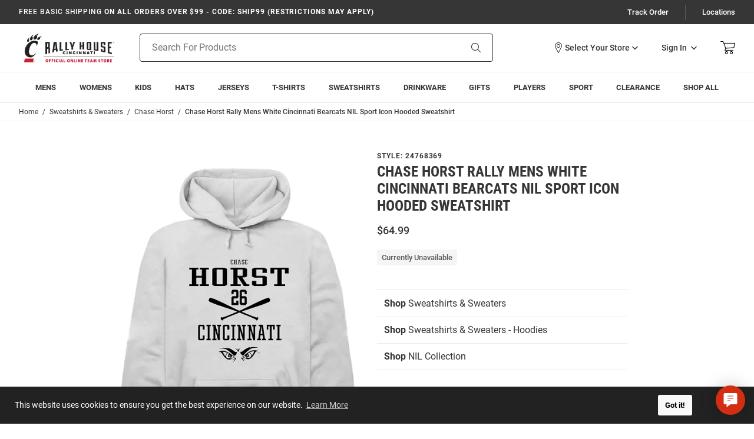

--- FILE ---
content_type: text/html; charset=utf-8
request_url: https://shop.gobearcats.com/Chase-Horst-Rally-Cincinnati-Bearcats-Mens-White-NIL-Sport-Icon-Long-Sleeve-Hoodie-24768369
body_size: 24960
content:
<!DOCTYPE html><html lang="en" class="no-js"><head><script type="text/javascript">
var json_url = "https:\/\/shop.gobearcats.com\/mm5\/json.mvc\u003F";
var json_nosessionurl = "https:\/\/shop.gobearcats.com\/mm5\/json.mvc\u003F";
var Store_Code = "MSRH";
</script>
<script type="text/javascript" src="https://shop.gobearcats.com/mm5/clientside.mvc?T=f00b6487&amp;Module_Code=cmp-cssui-searchfield&amp;Filename=runtime.js" integrity="sha512-GT3fQyjPOh3ZvhBeXjc3+okpwb4DpByCirgPrWz6TaihplxQROYh7ilw9bj4wu+hbLgToqAFQuw3SCRJjmGcGQ==" crossorigin="anonymous" async defer></script>
<script type="text/javascript">
var MMSearchField_Search_URL_sep = "https:\/\/shop.gobearcats.com\/search\u003FSearch=";
(function( obj, eventType, fn )
{
if ( obj.addEventListener )
{
obj.addEventListener( eventType, fn, false );
}
else if ( obj.attachEvent )
{
obj.attachEvent( 'on' + eventType, fn );
}
})( window, 'mmsearchfield_override', function()
{
MMSearchField.prototype.onMenuAppendHeader = function () {return null;};MMSearchField.prototype.onMenuAppendItem = function (data) {var span;span = newElement('span', {'class': 'g-search-preview__entry'}, null, null);span.innerHTML = data;return span;};MMSearchField.prototype.onMenuAppendStoreSearch = function (search_value) {var item;item = newElement('div', {'class': 'g-search-preview__search-all'}, null, null);item.element_text = newTextNode('Search store for product "' + search_value + '"', item);return item;};MMSearchField.prototype.onFocus = function () {this.element_menu.classList.toggle('g-search-preview--open');};MMSearchField.prototype.onBlur = function () {this.element_menu.classList.toggle('g-search-preview--open');};
} );
</script>
<script type="text/javascript" src="https://shop.gobearcats.com/mm5/clientside.mvc?T=f00b6487&amp;Filename=runtime_ui.js" integrity="sha512-TF1khnhYrwc0BocQ+D0K42iMurzLF+xVudr2jw0RdcCX5Vh9XQJiTdtNw6kTWMuuONWE3RlQk3mikhP8frJkjw==" crossorigin="anonymous" async defer></script><script type="text/javascript" src="https://shop.gobearcats.com/mm5/clientside.mvc?T=f00b6487&amp;Filename=ajax.js" integrity="sha512-hBYAAq3Edaymi0ELd4oY1JQXKed1b6ng0Ix9vNMtHrWb3FO0tDeoQ95Y/KM5z3XmxcibnvbVujqgLQn/gKBRhA==" crossorigin="anonymous" async defer></script>
<script>var dataLayer = dataLayer || [];dataLayer.push({"canonicalUri": "https:\/\/shop.gobearcats.com\/Chase-Horst-Rally-Cincinnati-Bearcats-Mens-White-NIL-Sport-Icon-Long-Sleeve-Hoodie-24768369","requestUri": "\/Chase-Horst-Rally-Cincinnati-Bearcats-Mens-White-NIL-Sport-Icon-Long-Sleeve-Hoodie-24768369","pageCode": "PROD","pageType": "product","pageName": "","userId": "","userEmail": "","sha1Email": "","basketId": "provisional","categoryCode": "","categoryName": "","productCode": "10186886","checkoutStep": ""});dataLayer.push({ecommerce: null});dataLayer.push({"event": "product_view","ecommerce": {"detail": {"products": [{"brand": "Rally Brand","item_brand": "Rally Brand","name": "Chase Horst Rally Mens White Cincinnati Bearcats NIL Sport Icon Hooded Sweatshirt","league": "College","team": "Cincinnati Bearcats","facet_department": "Sweatshirts &amp; Sweaters","item_name": "Chase Horst Rally Mens White Cincinnati Bearcats NIL Sport Icon Hooded Sweatshirt","id": "24768369","item_id": "24768369","price": 64.99,"sku": "24768369"}]}},"content_type": "gtm_product","content_ids": ["10186886"],"value": 64.99});</script><!-- Google Tag Manager --><script>(function(w,d,s,l,i){w[l]=w[l]||[];w[l].push({'gtm.start':new Date().getTime(),event:'gtm.js'});var f=d.getElementsByTagName(s)[0],j=d.createElement(s),dl=l!='dataLayer'?'&l='+l:'';j.async=true;j.src='https://www.googletagmanager.com/gtm.js?id='+i+dl;f.parentNode.insertBefore(j,f);})(window,document,'script','dataLayer','GTM-TJRBF763');</script><!-- End Google Tag Manager -->
<meta name="viewport" content="width=device-width, initial-scale=1"><base href="https://shop.gobearcats.com/mm5/"><link rel="shortcut icon" type="image/png" href="graphics/00000001/1/cincinnati-bearcats.png?v=1"><title>Chase Horst Mens WHITE Cincinnati Bearcats NIL Sport Icon Hoodie - 24768369</title><link rel="canonical" href="https://shop.gobearcats.com/Chase-Horst-Rally-Cincinnati-Bearcats-Mens-White-NIL-Sport-Icon-Long-Sleeve-Hoodie-24768369" /><meta name="description" content="Wear your Bearcats spirit on your sleeve in this Rally Cincinnati Bearcats Chase Horst NIL Sport Icon WHITE Long Sleeve Hoodie! Rally House has a great selection of new and exclusive Cincinnati Bearcats t-shirts, hats, gifts and apparel, in-store and online. Explore a wide range of similar styles to 24768369 by visiting our collection today!" />
<meta name="keywords" content="Cincinnati Bearcats Hooded Sweatshirt, Cincinnati Bearcats White Long Sleeve Hoodie, Cincinnati Bearcats Mens Hooded Sweatshirt" />
<link rel="stylesheet" href="/mm5/themes/genesis/branches/production/public/dist/main.css?t=1766172275" /><link rel="stylesheet" href="/mm5/themes/genesis/branches/production/public/dist/page-code--PROD.386220f18f621239824d.chunk.css" /><style>:root {--rh-color-primary: #000000;--rh-color-secondary: #E00122;--rh-color-tertiary: #FFFFFF;}</style><link type="text/css" media="all" rel="stylesheet" integrity="sha256-lWOXBr8vqpiy3pliCN1FmPIYkHdcr8Y0nc2BRMranrA= sha384-0K5gx4GPe3B0+RaqthenpKbJBAscHbhUuTd+ZmjJoHkRs98Ms3Pm2S4BvJqkmBdh sha512-wrhf+QxqNNvI+O73Y1XxplLd/Bt2GG2kDlyCGfeByKkupyZlAKZKAHXE2TM9/awtFar6eWl+W9hNO6Mz2QrA6Q==" crossorigin="anonymous" href="https://shop.gobearcats.com/mm5/json.mvc?Store_Code=MSRH&amp;Function=CSSResource_Output&amp;CSSResource_Code=mm-theme-styles&T=c862aad6" data-resource-group="modules" data-resource-code="mm-theme-styles" /><script type="text/javascript" data-resource-group="modules" data-resource-code="recaptcha_v3">
(() =>
{
var script;
script	= document.createElement( 'script' );
script.src	= 'https://www.google.com/recaptcha/api.js?badge=bottomleft&render=6Le2LhwrAAAAAJKXnpKRiNgCwvRIwG4w8fOeZXHw';
document.documentElement.appendChild( script );
} )();
document.addEventListener( 'DOMContentLoaded', () =>
{
var form, element, elements, form_lookup;
form_lookup = new Array();
elements = document.querySelectorAll( 'form input\u005Bname\u003D\"Action\"\u005D\u005Bvalue\u003D\"AUTH\"\u005D, form \u005Bname\u003D\"Action\"\u005D\u005Bvalue\u003D\"ORDR,SHIP,CTAX,AUTH\"\u005D' )
for ( element of elements )
{
if ( element instanceof HTMLFormElement )	form = element;
else if ( element.form instanceof HTMLFormElement )	form = element.form;
else
{
form = null;
while ( element )
{
if ( element instanceof HTMLFormElement )
{
form = element;
break;
}
element = element.parentNode;
}
}
if ( form && ( form_lookup.indexOf( form ) === -1 ) )
{
form_lookup.push( form );
new Miva_reCAPTCHAv3_FormSubmitListener( form, 'payment_authorization' );
}
}
elements = document.querySelectorAll( 'form input\u005Bname\u003D\"Action\"\u005D\u005Bvalue\u003D\"LOGN\"\u005D, form input\u005Bname\u003D\"Action\"\u005D\u005Bvalue\u005E\u003D\"LOGN,\"\u005D' )
for ( element of elements )
{
if ( element instanceof HTMLFormElement )	form = element;
else if ( element.form instanceof HTMLFormElement )	form = element.form;
else
{
form = null;
while ( element )
{
if ( element instanceof HTMLFormElement )
{
form = element;
break;
}
element = element.parentNode;
}
}
if ( form && ( form_lookup.indexOf( form ) === -1 ) )
{
form_lookup.push( form );
new Miva_reCAPTCHAv3_FormSubmitListener( form, 'customer_login' );
}
}
elements = document.querySelectorAll( 'form input\u005Bname\u003D\"Action\"\u005D\u005Bvalue\u003D\"GENESIS_EMPW\"\u005D' )
for ( element of elements )
{
if ( element instanceof HTMLFormElement )	form = element;
else if ( element.form instanceof HTMLFormElement )	form = element.form;
else
{
form = null;
while ( element )
{
if ( element instanceof HTMLFormElement )
{
form = element;
break;
}
element = element.parentNode;
}
}
if ( form && ( form_lookup.indexOf( form ) === -1 ) )
{
form_lookup.push( form );
new Miva_reCAPTCHAv3_FormSubmitListener( form, 'customer_forgot_password' );
}
}
} );
class Miva_reCAPTCHAv3_FormSubmitListener
{
#form;
#submitting;
#event_submit;
#original_submit;
#recaptcha_action;
#event_fallback_submit;
constructor( form, recaptcha_action )
{
this.#form	= form;
this.#submitting	= false;
this.#original_submit	= form.submit;
this.#recaptcha_action	= recaptcha_action;
this.#event_fallback_submit	= () => { this.#form.submit(); };
this.#event_submit	= ( e ) =>
{
e.stopImmediatePropagation();
e.preventDefault();
//
// Trigger overwritten submit to build reCAPTCHAv3 response, where the original
// form submit will be restored in the callback and the "submit" listener removed.
//
this.#form.submit();
}
this.#form.submit	= () =>
{
if ( this.#submitting )
{
return;
}
this.#submitting = true;
Miva_reCAPTCHAv3_Submit( this.#recaptcha_action, ( token ) =>
{
var input_response;
this.#submitting	= false;
input_response	= document.createElement( 'input' );
input_response.type	= 'hidden';
input_response.name	= 'reCAPTCHAv3_Response';
input_response.value	= token;
this.#form.submit	= this.#original_submit;
this.#form.removeEventListener( 'submit', this.#event_submit, { capture: true } );
this.#form.appendChild( input_response );
if ( this.#form.requestSubmit )
{
this.#form.requestSubmit();
}
else
{
this.#form.addEventListener( 'submit', this.#event_fallback_submit );
this.#form.dispatchEvent( new Event( 'submit', { bubbles: true, cancelable: true } ) );
this.#form.removeEventListener( 'submit', this.#event_fallback_submit );
}
} );
};
this.#form.addEventListener( 'submit', this.#event_submit, { capture: true } );
}
}
function Miva_reCAPTCHAv3_Submit( recaptcha_action, callback )
{
try
{
grecaptcha.ready( () => {
try
{
grecaptcha.execute( '6Le2LhwrAAAAAJKXnpKRiNgCwvRIwG4w8fOeZXHw', { action: recaptcha_action } ).then( ( token ) => {
callback( token );
} );
}
catch ( e )
{
setTimeout( () => callback( 'recaptcha failed' ) );
}
} );
}
catch ( e )
{
setTimeout( () => callback( 'recaptcha failed' ) );
}
}
</script><style>*:focus-visible {outline: 2px solid black !important; box-sizing: border-box !important;}.sr-only {position: absolute;left: -10000px;}.skip-link {left: -10000px;padding: 12px;background-color: white;color: black;border: 2px solid black;border-radius: 5px;position: absolute;top: 0px;z-index: 9999999999;}.skip-link:focus-visible{left: 0px;}</style><script type="text/javascript" data-resource-group="head_tag" data-resource-code="sitewide-login">const parseCookies = () => {return Object.fromEntries(document.cookie.split('; ').map(v=>v.split(/=(.*)/s).map(decodeURIComponent)));};const getCookieValue = (name) => {const cookies = parseCookies();return cookies[name];};const multiDomainCode = "CINCY_BEARCATS";if (multiDomainCode === 'MICHLTRWIN') {const screenCode = 'PROD';const useStoreLogin = Boolean(0);const cookieName = 'hasSiteAccess';const cookieValue = getCookieValue(cookieName);const isAllowed = typeof cookieValue !== 'undefined';console.log(useStoreLogin);if (screenCode !== 'SITELOGIN' && !isAllowed && useStoreLogin) {window.location.replace('/site-login');}}</script><meta property="og:description"	content="Check out the deal on Chase Horst Rally Mens White Cincinnati Bearcats NIL Sport Icon Hooded Sweatshirt at Rally House Team Store"><meta property="og:image"	content="https://media.rallyhouse.com/products/24768369-1.jpg?tx="><meta property="og:image:alt"	content="Chase Horst Rally Mens White Cincinnati Bearcats NIL Sport Icon Hooded Sweatshirt"><meta property="og:site_name"	content="Rally House Team Store"><meta property="og:title"	content="Chase Horst Rally Mens White Cincinnati Bearcats NIL Sport Icon Hooded Sweatshirt"><meta property="og:type"	content="product"><meta property="og:url"	content="https://shop.gobearcats.com/Chase-Horst-Rally-Cincinnati-Bearcats-Mens-White-NIL-Sport-Icon-Long-Sleeve-Hoodie-24768369"><meta property="og:locale" content="en_US"><meta property="product:price:amount"	content="64.99" /><meta property="product:price:currency"	content="USD" /><meta name="twitter:card" content="summary_large_image"><meta name="twitter:site"	content="rally_house" /><meta name="twitter:creator"	content="rally_house"></head><body class="g-site-wrapper"><a class="skip-link" href="https://shop.gobearcats.com/Chase-Horst-Rally-Cincinnati-Bearcats-Mens-White-NIL-Sport-Icon-Long-Sleeve-Hoodie-24768369?#main-content">Skip to Content</a><div id="cross_device_baskets" class="readytheme-contentsection">
</div>
<aside id="js-mini-basket" class="g-mini-basket" aria-hidden="true"><div class="js-mini-basket" data-count="0" data-subtotal="" data-session="2bf5761916c2044f3be5ae98f932b28a"><div class="g-mini-basket__overlay" tabindex="-1" data-micromodal-close><div class="g-mini-basket__content u-bg-white" role="dialog" aria-modal="true" aria-labelledby="modal-mini-basket-title"><div id="js-mini-basket-loading-container" aria-hidden="true"></div><div class="g-mini-basket__header-container"><div class="g-mini-basket__header"><span id="modal-mini-basket-title" class="g-mini-basket__title">My Cart</span><button type="button" class="g-mini-basket__close g-button--no-styling u-icon-cross" aria-label="Close Mini-Basket" data-micromodal-close></button></div></div><div class="g-mini-basket__footer g-mini-basket__empty"><div class="u-icon-cart-empty g-mini-basket__empty-icon" aria-hidden="true"></div><div class="g-mini-basket__empty-title">It's Empty in Here!</div><div class="g-mini-basket__empty-text">Add items to get started.</div><div class="g-mini-basket__continue-shopping"><button class="g-button-primary" data-micromodal-close>Continue Shopping</button></div></div></div></div></div></aside><div class="g-site-header__top-navigation " role="region" aria-label="Featured promotions and support navigation links"><div class="g-wrapper"><div class="g-layout"><div class="g-layout__item u-width-12 u-width-8--xl u-text-center u-text-left--xl"><span class="g-site-header__message"><strong><span class="u-text-medium">Free Basic Shipping</span> On All Orders Over $99 - CODE: SHIP99 (restrictions may apply)</strong></span>
</div><div class="g-layout__item u-hidden u-flex--xl u-width-4 g-site-header__top-navigation-links"><a href="https://shop.gobearcats.com/order-history-list" class="g-site-header__top-navigation-link">Track Order</a><span class="g-site-header__top-navigation-sep" aria-hidden="true"></span><a href="https://shop.gobearcats.com/stores" class="g-site-header__top-navigation-link" id="TopNav_Locations">Locations</a></div></div></div></div><header class="g-site-header g-site-header__unsticky"><div class="g-wrapper g-site-header__masthead"><div class="g-layout g-layout--align-center"><div class="g-layout__item u-width-4 u-width-2--m u-width-4--l u-hidden--xl"><button tabindex="0" aria-label="Open Mobile Navigation" class="g-button--no-styling g-navigation-mobile-menu-button u-icon-menu js-navigation-menu__open"><span class="u-hide-visually">Open Mobile Navigation</span></button></div><div class="g-site-header__logo g-layout__item u-width-4 u-width-8--m u-width-4--l u-width-2--xl u-text-center u-text-left--xl"><a href="https://shop.gobearcats.com/" title="Rally House Team Store" class="u-inline-block u-width-12" data-message=""><img src="graphics/00000001/1/cincy_bearcats_logo.webp" alt="Cincinnati Bearcats logo" width="170" height="52"></a></div><div class="g-site-header__links-wrap g-layout__item u-width-4 u-width-2--m u-width-4--l u-width-4--xl u-flex g-layout--align-center u-text-right"><div class="g-site-header__masthead-links u-text-right"><div class="g-site-header__masthead-customerlink"><x-my-store class="g-site-header__mystore" title="View Your Store" role="button" tabindex="0"></x-my-store><a href="https://shop.gobearcats.com/customer-login" class="u-inline-block u-hidden--l g-account-link-mobile" data-micromodal-trigger="js-global-account" data-modal-options='{"awaitCloseAnimation": true, "awaitOpenAnimation": true, "disableScroll": false }'><span class="u-icon-user g-customerlink-icon" aria-hidden="true"></span><span class="u-hide-visually">Sign In</span></a><a href="https://shop.gobearcats.com/customer-login" class="u-inline-block--l u-hidden g-account-link" data-micromodal-trigger="js-global-account" data-modal-options='{"awaitCloseAnimation": true, "awaitOpenAnimation": true, "disableScroll": false }'><span class="u-inline-block">Sign In</span><span class="u-inline-block u-icon-chevron-down g-customerlink-toggle" aria-hidden="true"></span></a><div id="js-global-account" class="g-global-account" aria-hidden="true"><div tabindex="-1" data-micromodal-close><div class="u-text-left g-global-account__inner"><div class="g-global-account__container" role="dialog" aria-modal="true" aria-labelledby="js-global-account-title"><div class="g-global-account__header u-text-right" id="js-global-account-title"><button class="u-inline-block g-button--no-styling g-account-link" data-micromodal-close><span class="u-inline-block" data-micromodal-close>Sign In</span><span class="u-inline-block u-icon-chevron-up g-customerlink-toggle" aria-hidden="true" data-micromodal-close></span></button></div><div class="g-global-account__content" id="js-global-account-content"><div class="g-type-title-4 g-global-account__title">Sign In To Account</div><form class="g-global-account__form js-form-validator" method="post" action="https://shop.gobearcats.com/Chase-Horst-Rally-Cincinnati-Bearcats-Mens-White-NIL-Sport-Icon-Long-Sleeve-Hoodie-24768369" autocomplete="off"><fieldset><legend class="u-hide-visually">Global Account Log In</legend><input type="hidden" name="Action" value="LOGN" /><input type="hidden" name="Category_Code" value="" /><input type="hidden" name="Product_Code" value="10186886" /><input type="hidden" name="Search" value="" /><input type="hidden" name="Per_Page" value="" /><input type="hidden" name="Sort_By" value="disp_order" /><div class="g-form-list"><div class="g-form-list__item g-form-list__item--full"><label for="global-account__customer-login-email" class="g-form-label is-required">Email Address</label><input id="global-account__customer-login-email" class="g-form-input" type="email" name="Customer_LoginEmail" value="" autocomplete="email" placeholder="Email" required></div><div class="g-form-list__item g-form-list__item--full"><label for="global-account__customer-password" class="g-form-label is-required">Password</label><input id="global-account__customer-password" class="g-form-input" type="password" name="Customer_Password" autocomplete="current-password" placeholder="Password" required></div><div class="g-form-list__item g-form-list__item--full g-form-list__forgot-password"><a class="g-regular-link" href="https://shop.gobearcats.com/forgot-password" title="Forgot Your Password?" data-micromodal-trigger="modal-forgot-password">Forgot Password?</a></div><div class="g-form-list__item g-form-list__item--full g-form-list__cta"><input class="g-button-primary g-button-width--full" type="submit" value="Sign In"></div><div class="g-form-list__item g-form-list__item--full g-form-list__cta"><span id="recaptcha_disclaimer" class="readytheme-banner">
<span class="u-font-xsmall u-color-gray-5">This site is protected by reCAPTCHA and the Google <a href="https://policies.google.com/privacy" target="_blank" class="u-color-primary u-text-underline">Privacy Policy</a> and <a href="https://policies.google.com/terms" target="_blank" class="u-color-primary u-text-underline">Terms of Service</a> apply.</span>
</span>
</div><div class="g-form-list__item g-form-list__item--full g-form-list__cta"><span id="new_website_message_global" class="readytheme-banner">
<div class="u-font-xsmall">
	<p>Be the First To Know About New Releases and Special Offers</p>
	<p>Cruise Through Checkout and Easily Track Your Orders</p>
	<span>Create a Wishlist and View Your Order History</span>
</div>
</span>
</div><div class="g-form-list__item g-form-list__item--full u-text-center"><span class="u-color-primary">New to Rally House?</span> <a href="https://shop.gobearcats.com/customer-login" class="g-display-link">Create an Account</a></div></div></fieldset></form></div></div></div></div></div></div><a class="g-site-header__basket-link js-mini-basket-open" href="https://shop.gobearcats.com/basket-contents" aria-label="Open Mini Basket" aria-haspopup="dialog" data-modal-trigger="js-mini-basket"><span class="u-icon-cart-empty g-site-header__basket-link-icon" aria-hidden="true"></span><span class="g-site-header__basket-link-quantity js-mini-basket-count"></span></a></div></div><div id="js-search-form" class="g-site-header__search g-layout__item u-width-12 u-width-6--xl"><form class="g-site-header__search-form" method="get" action="https://shop.gobearcats.com/search"><fieldset><legend class="u-hide-visually">Product Search</legend><div class="g-form-list"><div class="g-form-list__item g-form-list__item--full g-control-group u-flex"><input id="js-search-form-input" class="g-form-input g-control-group__field u-bg-transparent u-border-none" data-mm_searchfield="Yes" data-mm_searchfield_id="g-search-preview" type="search" name="Search" value="" placeholder="Search For Products" autocomplete="off" aria-label="Search For Products" required><button id="js-site-header__search-clear" class="g-button--no-styling g-site-header__search-clear" type="button" aria-hidden="true">Clear</button><button class="g-button g-control-group__button u-bg-transparent u-icon-search u-border-none g-site-header__search-button" type="submit"><span class="u-hide-visually">Search</span></button></div></div></fieldset><div id="autocomplete-main"></div></form></div></div></div></header><div id="navigation_menu" class="readytheme-contentsection"><nav class="g-site-navigation g-navigation-menu js-navigation-menu is-hidden " aria-label="Rally House Team Store, main-menu" role="menubar"><div class="g-navigation-menu__wrap" role="none"><div class="g-navigation-menu__parent js-navigation-menu__has-child" role="none"><a class="g-navigation-menu__link js-navigation-menu__link" href="https://shop.gobearcats.com/mens" aria-label="Mens main navigation link" role="menuitem" tabindex="0" data-link-name="Mens"><span class="g-navigation-menu__text">Mens</span><span class="g-navigation-menu__icon u-icon-chevron-down u-hidden"></span><span class="g-navigation-menu__icon u-icon-chevron-right u-hidden--xl"></span></a><button class="g-navigation-menu__expand js-navigation-menu__expand u-hide-visually" aria-label="Expand Mens sub-menu" aria-haspopup="true" aria-expanded="false"aria-controls="Mens-sub-menu" tabindex="0"></button><div id="Mens-sub-menu" class="g-navigation-menu__drawer js-navigation-menu__drawer is-edge-left" aria-label="Mens sub-menu" role="region"><div class="g-navigation-menu__header u-hidden--xl" role="none"><button class="g-navigation-menu__previous js-navigation-menu__previous" aria-label="main-menu, Mens, Go back one level" role="menuitem" tabindex="0"><span class="g-navigation-menu__icon u-icon-arrow-left"></span><span class="g-navigation-menu__text">Back</span></button><div class="g-navigation-menu__header--item" role="none"><a class="js-navigation-menu__link g-navigation-menu__title" href="https://shop.gobearcats.com/mens" aria-label="Mens Link" tabindex="0" role="menuitem"><span class="g-navigation-menu__text">Mens</span></a></div></div><div class="g-navigation-menu__row is-static" role="none"><div class="g-navigation-menu__column" data-column="Mens Column 1" role="none"><div class="g-navigation-menu__item" role="none"><a class="g-navigation-menu__link g-navigation-menu__title js-navigation-menu__link" href="https://shop.gobearcats.com/hats/mens" aria-label="Mens - Hats main navigation link" aria-haspopup="false" tabindex="0" role="menuitem"><span class="g-navigation-menu__text">Hats</span></a></div><div class="g-navigation-menu__item" role="none"><a class="g-navigation-menu__link g-navigation-menu__title js-navigation-menu__link" href="https://shop.gobearcats.com/jerseys/mens" aria-label="Mens - Jerseys main navigation link" aria-haspopup="false" tabindex="0" role="menuitem"><span class="g-navigation-menu__text">Jerseys</span></a></div><div class="g-navigation-menu__item" role="none"><a class="g-navigation-menu__link g-navigation-menu__title js-navigation-menu__link" href="https://shop.gobearcats.com/t-shirts/mens" aria-label="Mens - T-Shirts main navigation link" aria-haspopup="false" tabindex="0" role="menuitem"><span class="g-navigation-menu__text">T-Shirts</span></a></div></div><div class="g-navigation-menu__column" data-column="Mens Column 2" role="none"><div class="g-navigation-menu__item" role="none"><a class="g-navigation-menu__link g-navigation-menu__title js-navigation-menu__link" href="https://shop.gobearcats.com/sweatshirts-sweaters/mens" aria-label="Mens - Sweatshirts main navigation link" aria-haspopup="false" tabindex="0" role="menuitem"><span class="g-navigation-menu__text">Sweatshirts</span></a></div><div class="g-navigation-menu__item" role="none"><a class="g-navigation-menu__link g-navigation-menu__title js-navigation-menu__link" href="https://shop.gobearcats.com/accessories/mens" aria-label="Mens - Accessories main navigation link" aria-haspopup="false" tabindex="0" role="menuitem"><span class="g-navigation-menu__text">Accessories</span></a></div><div class="g-navigation-menu__item" role="none"><a class="g-navigation-menu__link g-navigation-menu__title js-navigation-menu__link" href="https://shop.gobearcats.com/bottoms/mens" aria-label="Mens - Bottoms main navigation link" aria-haspopup="false" tabindex="0" role="menuitem"><span class="g-navigation-menu__text">Bottoms</span></a></div></div><div class="g-navigation-menu__column" data-column="Mens Column 3" role="none"><div class="g-navigation-menu__item" role="none"><a class="g-navigation-menu__link g-navigation-menu__title js-navigation-menu__link" href="https://shop.gobearcats.com/jackets/mens" aria-label="Mens - Jackets main navigation link" aria-haspopup="false" tabindex="0" role="menuitem"><span class="g-navigation-menu__text">Jackets</span></a></div><div class="g-navigation-menu__item" role="none"><a class="g-navigation-menu__link g-navigation-menu__title js-navigation-menu__link" href="https://shop.gobearcats.com/pajamas/mens" aria-label="Mens - Pajamas main navigation link" aria-haspopup="false" tabindex="0" role="menuitem"><span class="g-navigation-menu__text">Pajamas</span></a></div><div class="g-navigation-menu__item" role="none"><a class="g-navigation-menu__link g-navigation-menu__title js-navigation-menu__link" href="https://shop.gobearcats.com/polos-dress-shirts/mens" aria-label="Mens - Polos &amp; Dress Shirts main navigation link" aria-haspopup="false" tabindex="0" role="menuitem"><span class="g-navigation-menu__text">Polos &amp; Dress Shirts</span></a></div></div><div class="g-navigation-menu__column" data-column="Mens Column 4" role="none"><div class="g-navigation-menu__item" role="none"><a class="g-navigation-menu__link g-navigation-menu__title js-navigation-menu__link" href="https://shop.gobearcats.com/socks/mens" aria-label="Mens - Socks main navigation link" aria-haspopup="false" tabindex="0" role="menuitem"><span class="g-navigation-menu__text">Socks</span></a></div><div class="g-navigation-menu__item" role="none"><a class="g-navigation-menu__link g-navigation-menu__title js-navigation-menu__link" href="https://shop.gobearcats.com/luggage-purses-backpacks" aria-label="Mens - Luggage, Purses &amp; Backpacks main navigation link" aria-haspopup="false" tabindex="0" role="menuitem"><span class="g-navigation-menu__text">Luggage, Purses &amp; Backpacks</span></a></div></div><a class="js-navigation-menu__link g-navigation-menu__link g-navigation-menu__link--standout u-hidden--xl" href="https://shop.gobearcats.com/mens" aria-label="Mens main navigation shop all link" tabindex="0" role="menuitem">Shop All</a></div></div></div><div class="g-navigation-menu__parent js-navigation-menu__has-child" role="none"><a class="g-navigation-menu__link js-navigation-menu__link" href="https://shop.gobearcats.com/womens" aria-label="Womens main navigation link" role="menuitem" tabindex="0" data-link-name="Womens"><span class="g-navigation-menu__text">Womens</span><span class="g-navigation-menu__icon u-icon-chevron-down u-hidden"></span><span class="g-navigation-menu__icon u-icon-chevron-right u-hidden--xl"></span></a><button class="g-navigation-menu__expand js-navigation-menu__expand u-hide-visually" aria-label="Expand Womens sub-menu" aria-haspopup="true" aria-expanded="false"aria-controls="Womens-sub-menu" tabindex="0"></button><div id="Womens-sub-menu" class="g-navigation-menu__drawer js-navigation-menu__drawer" aria-label="Womens sub-menu" role="region"><div class="g-navigation-menu__header u-hidden--xl" role="none"><button class="g-navigation-menu__previous js-navigation-menu__previous" aria-label="main-menu, Womens, Go back one level" role="menuitem" tabindex="0"><span class="g-navigation-menu__icon u-icon-arrow-left"></span><span class="g-navigation-menu__text">Back</span></button><div class="g-navigation-menu__header--item" role="none"><a class="js-navigation-menu__link g-navigation-menu__title" href="https://shop.gobearcats.com/womens" aria-label="Womens Link" tabindex="0" role="menuitem"><span class="g-navigation-menu__text">Womens</span></a></div></div><div class="g-navigation-menu__row is-static" role="none"><div class="g-navigation-menu__column" data-column="Womens Column 1" role="none"><div class="g-navigation-menu__item" role="none"><a class="g-navigation-menu__link g-navigation-menu__title js-navigation-menu__link" href="https://shop.gobearcats.com/hats/womens" aria-label="Womens - Hats main navigation link" aria-haspopup="false" tabindex="0" role="menuitem"><span class="g-navigation-menu__text">Hats</span></a></div><div class="g-navigation-menu__item" role="none"><a class="g-navigation-menu__link g-navigation-menu__title js-navigation-menu__link" href="https://shop.gobearcats.com/jerseys/womens" aria-label="Womens - Jerseys main navigation link" aria-haspopup="false" tabindex="0" role="menuitem"><span class="g-navigation-menu__text">Jerseys</span></a></div><div class="g-navigation-menu__item" role="none"><a class="g-navigation-menu__link g-navigation-menu__title js-navigation-menu__link" href="https://shop.gobearcats.com/t-shirts/womens" aria-label="Womens - T-Shirts main navigation link" aria-haspopup="false" tabindex="0" role="menuitem"><span class="g-navigation-menu__text">T-Shirts</span></a></div></div><div class="g-navigation-menu__column" data-column="Womens Column 2" role="none"><div class="g-navigation-menu__item" role="none"><a class="g-navigation-menu__link g-navigation-menu__title js-navigation-menu__link" href="https://shop.gobearcats.com/sweatshirts-sweaters/womens" aria-label="Womens - Sweatshirts main navigation link" aria-haspopup="false" tabindex="0" role="menuitem"><span class="g-navigation-menu__text">Sweatshirts</span></a></div><div class="g-navigation-menu__item" role="none"><a class="g-navigation-menu__link g-navigation-menu__title js-navigation-menu__link" href="https://shop.gobearcats.com/accessories/womens" aria-label="Womens - Accessories main navigation link" aria-haspopup="false" tabindex="0" role="menuitem"><span class="g-navigation-menu__text">Accessories</span></a></div><div class="g-navigation-menu__item" role="none"><a class="g-navigation-menu__link g-navigation-menu__title js-navigation-menu__link" href="https://shop.gobearcats.com/bottoms/womens" aria-label="Womens - Bottoms main navigation link" aria-haspopup="false" tabindex="0" role="menuitem"><span class="g-navigation-menu__text">Bottoms</span></a></div></div><div class="g-navigation-menu__column" data-column="Womens Column 3" role="none"><div class="g-navigation-menu__item" role="none"><a class="g-navigation-menu__link g-navigation-menu__title js-navigation-menu__link" href="https://shop.gobearcats.com/jackets/womens" aria-label="Womens - Jackets main navigation link" aria-haspopup="false" tabindex="0" role="menuitem"><span class="g-navigation-menu__text">Jackets</span></a></div><div class="g-navigation-menu__item" role="none"><a class="g-navigation-menu__link g-navigation-menu__title js-navigation-menu__link" href="https://shop.gobearcats.com/pajamas/womens" aria-label="Womens - Pajamas main navigation link" aria-haspopup="false" tabindex="0" role="menuitem"><span class="g-navigation-menu__text">Pajamas</span></a></div><div class="g-navigation-menu__item" role="none"><a class="g-navigation-menu__link g-navigation-menu__title js-navigation-menu__link" href="https://shop.gobearcats.com/polos-dress-shirts/womens" aria-label="Womens - Polos &amp; Dress Shirts main navigation link" aria-haspopup="false" tabindex="0" role="menuitem"><span class="g-navigation-menu__text">Polos &amp; Dress Shirts</span></a></div></div><div class="g-navigation-menu__column" data-column="Womens Column 4" role="none"><div class="g-navigation-menu__item" role="none"><a class="g-navigation-menu__link g-navigation-menu__title js-navigation-menu__link" href="https://shop.gobearcats.com/socks/womens" aria-label="Womens - Socks main navigation link" aria-haspopup="false" tabindex="0" role="menuitem"><span class="g-navigation-menu__text">Socks</span></a></div></div><a class="js-navigation-menu__link g-navigation-menu__link g-navigation-menu__link--standout u-hidden--xl" href="https://shop.gobearcats.com/womens" aria-label="Womens main navigation shop all link" tabindex="0" role="menuitem">Shop All</a></div></div></div><div class="g-navigation-menu__parent js-navigation-menu__has-child" role="none"><a class="g-navigation-menu__link js-navigation-menu__link" href="https://shop.gobearcats.com/kids" aria-label="Kids main navigation link" role="menuitem" tabindex="0" data-link-name="Kids"><span class="g-navigation-menu__text">Kids</span><span class="g-navigation-menu__icon u-icon-chevron-down u-hidden"></span><span class="g-navigation-menu__icon u-icon-chevron-right u-hidden--xl"></span></a><button class="g-navigation-menu__expand js-navigation-menu__expand u-hide-visually" aria-label="Expand Kids sub-menu" aria-haspopup="true" aria-expanded="false"aria-controls="Kids-sub-menu" tabindex="0"></button><div id="Kids-sub-menu" class="g-navigation-menu__drawer js-navigation-menu__drawer" aria-label="Kids sub-menu" role="region"><div class="g-navigation-menu__header u-hidden--xl" role="none"><button class="g-navigation-menu__previous js-navigation-menu__previous" aria-label="main-menu, Kids, Go back one level" role="menuitem" tabindex="0"><span class="g-navigation-menu__icon u-icon-arrow-left"></span><span class="g-navigation-menu__text">Back</span></button><div class="g-navigation-menu__header--item" role="none"><a class="js-navigation-menu__link g-navigation-menu__title" href="https://shop.gobearcats.com/kids" aria-label="Kids Link" tabindex="0" role="menuitem"><span class="g-navigation-menu__text">Kids</span></a></div></div><div class="g-navigation-menu__row is-static" role="none"><div class="g-navigation-menu__column" data-column="Kids Column 1" role="none"><div class="g-navigation-menu__item" role="none"><a class="g-navigation-menu__link g-navigation-menu__title js-navigation-menu__link" href="https://shop.gobearcats.com/hats/kids" aria-label="Kids - Hats main navigation link" aria-haspopup="false" tabindex="0" role="menuitem"><span class="g-navigation-menu__text">Hats</span></a></div><div class="g-navigation-menu__item" role="none"><a class="g-navigation-menu__link g-navigation-menu__title js-navigation-menu__link" href="https://shop.gobearcats.com/jerseys/kids" aria-label="Kids - Jerseys main navigation link" aria-haspopup="false" tabindex="0" role="menuitem"><span class="g-navigation-menu__text">Jerseys</span></a></div><div class="g-navigation-menu__item" role="none"><a class="g-navigation-menu__link g-navigation-menu__title js-navigation-menu__link" href="https://shop.gobearcats.com/t-shirts/kids" aria-label="Kids - T-Shirts main navigation link" aria-haspopup="false" tabindex="0" role="menuitem"><span class="g-navigation-menu__text">T-Shirts</span></a></div></div><div class="g-navigation-menu__column" data-column="Kids Column 2" role="none"><div class="g-navigation-menu__item" role="none"><a class="g-navigation-menu__link g-navigation-menu__title js-navigation-menu__link" href="https://shop.gobearcats.com/accessories/kids" aria-label="Kids - Accessories main navigation link" aria-haspopup="false" tabindex="0" role="menuitem"><span class="g-navigation-menu__text">Accessories</span></a></div><div class="g-navigation-menu__item" role="none"><a class="g-navigation-menu__link g-navigation-menu__title js-navigation-menu__link" href="https://shop.gobearcats.com/bottoms/kids" aria-label="Kids - Bottoms main navigation link" aria-haspopup="false" tabindex="0" role="menuitem"><span class="g-navigation-menu__text">Bottoms</span></a></div><div class="g-navigation-menu__item" role="none"><a class="g-navigation-menu__link g-navigation-menu__title js-navigation-menu__link" href="https://shop.gobearcats.com/pajamas/kids" aria-label="Kids - Pajamas main navigation link" aria-haspopup="false" tabindex="0" role="menuitem"><span class="g-navigation-menu__text">Pajamas</span></a></div></div><div class="g-navigation-menu__column" data-column="Kids Column 3" role="none"><div class="g-navigation-menu__item" role="none"><a class="g-navigation-menu__link g-navigation-menu__title js-navigation-menu__link" href="https://shop.gobearcats.com/socks/kids" aria-label="Kids - Socks main navigation link" aria-haspopup="false" tabindex="0" role="menuitem"><span class="g-navigation-menu__text">Socks</span></a></div><div class="g-navigation-menu__item" role="none"><a class="g-navigation-menu__link g-navigation-menu__title js-navigation-menu__link" href="https://shop.gobearcats.com/baby-accessories" aria-label="Kids - Baby Accessories main navigation link" aria-haspopup="false" tabindex="0" role="menuitem"><span class="g-navigation-menu__text">Baby Accessories</span></a></div></div><a class="js-navigation-menu__link g-navigation-menu__link g-navigation-menu__link--standout u-hidden--xl" href="https://shop.gobearcats.com/kids" aria-label="Kids main navigation shop all link" tabindex="0" role="menuitem">Shop All</a></div></div></div><div class="g-navigation-menu__parent js-navigation-menu__has-child" role="none"><a class="g-navigation-menu__link js-navigation-menu__link" href="https://shop.gobearcats.com/hats" aria-label="Hats main navigation link" role="menuitem" tabindex="0" data-link-name="Hats"><span class="g-navigation-menu__text">Hats</span><span class="g-navigation-menu__icon u-icon-chevron-down u-hidden"></span><span class="g-navigation-menu__icon u-icon-chevron-right u-hidden--xl"></span></a><button class="g-navigation-menu__expand js-navigation-menu__expand u-hide-visually" aria-label="Expand Hats sub-menu" aria-haspopup="true" aria-expanded="false"aria-controls="Hats-sub-menu" tabindex="0"></button><div id="Hats-sub-menu" class="g-navigation-menu__drawer js-navigation-menu__drawer" aria-label="Hats sub-menu" role="region"><div class="g-navigation-menu__header u-hidden--xl" role="none"><button class="g-navigation-menu__previous js-navigation-menu__previous" aria-label="main-menu, Hats, Go back one level" role="menuitem" tabindex="0"><span class="g-navigation-menu__icon u-icon-arrow-left"></span><span class="g-navigation-menu__text">Back</span></button><div class="g-navigation-menu__header--item" role="none"><a class="js-navigation-menu__link g-navigation-menu__title" href="https://shop.gobearcats.com/hats" aria-label="Hats Link" tabindex="0" role="menuitem"><span class="g-navigation-menu__text">Hats</span></a></div></div><div class="g-navigation-menu__row is-static" role="none"><div class="g-navigation-menu__column" data-column="Hats Column 1" role="none"><div class="g-navigation-menu__item" role="none"><a class="g-navigation-menu__link g-navigation-menu__title js-navigation-menu__link" href="https://shop.gobearcats.com/hats/mens" aria-label="Hats - Mens main navigation link" aria-haspopup="false" tabindex="0" role="menuitem"><span class="g-navigation-menu__text">Mens</span></a></div><div class="g-navigation-menu__item" role="none"><a class="g-navigation-menu__link g-navigation-menu__title js-navigation-menu__link" href="https://shop.gobearcats.com/hats/womens" aria-label="Hats - Womens main navigation link" aria-haspopup="false" tabindex="0" role="menuitem"><span class="g-navigation-menu__text">Womens</span></a></div><div class="g-navigation-menu__item" role="none"><a class="g-navigation-menu__link g-navigation-menu__title js-navigation-menu__link" href="https://shop.gobearcats.com/hats/kids" aria-label="Hats - Kids main navigation link" aria-haspopup="false" tabindex="0" role="menuitem"><span class="g-navigation-menu__text">Kids</span></a></div></div><div class="g-navigation-menu__column" data-column="Hats Column 2" role="none"><div class="g-navigation-menu__item" role="none"><a class="g-navigation-menu__link g-navigation-menu__title js-navigation-menu__link" href="https://shop.gobearcats.com/hats/adjustable" aria-label="Hats - Adjustable main navigation link" aria-haspopup="false" tabindex="0" role="menuitem"><span class="g-navigation-menu__text">Adjustable</span></a></div><div class="g-navigation-menu__item" role="none"><a class="g-navigation-menu__link g-navigation-menu__title js-navigation-menu__link" href="https://shop.gobearcats.com/hats/bucket" aria-label="Hats - Bucket main navigation link" aria-haspopup="false" tabindex="0" role="menuitem"><span class="g-navigation-menu__text">Bucket</span></a></div><div class="g-navigation-menu__item" role="none"><a class="g-navigation-menu__link g-navigation-menu__title js-navigation-menu__link" href="https://shop.gobearcats.com/hats/fitted" aria-label="Hats - Fitted main navigation link" aria-haspopup="false" tabindex="0" role="menuitem"><span class="g-navigation-menu__text">Fitted</span></a></div></div><div class="g-navigation-menu__column" data-column="Hats Column 3" role="none"><div class="g-navigation-menu__item" role="none"><a class="g-navigation-menu__link g-navigation-menu__title js-navigation-menu__link" href="https://shop.gobearcats.com/hats/flex" aria-label="Hats - Flex main navigation link" aria-haspopup="false" tabindex="0" role="menuitem"><span class="g-navigation-menu__text">Flex</span></a></div><div class="g-navigation-menu__item" role="none"><a class="g-navigation-menu__link g-navigation-menu__title js-navigation-menu__link" href="https://shop.gobearcats.com/hats/knit" aria-label="Hats - Knit main navigation link" aria-haspopup="false" tabindex="0" role="menuitem"><span class="g-navigation-menu__text">Knit</span></a></div><div class="g-navigation-menu__item" role="none"><a class="g-navigation-menu__link g-navigation-menu__title js-navigation-menu__link" href="https://shop.gobearcats.com/hats/snapback" aria-label="Hats - Snapback main navigation link" aria-haspopup="false" tabindex="0" role="menuitem"><span class="g-navigation-menu__text">Snapback</span></a></div></div><div class="g-navigation-menu__column" data-column="Hats Column 4" role="none"><div class="g-navigation-menu__item" role="none"><a class="g-navigation-menu__link g-navigation-menu__title js-navigation-menu__link" href="https://shop.gobearcats.com/hats/visors" aria-label="Hats - Visors main navigation link" aria-haspopup="false" tabindex="0" role="menuitem"><span class="g-navigation-menu__text">Visors</span></a></div></div><a class="js-navigation-menu__link g-navigation-menu__link g-navigation-menu__link--standout u-hidden--xl" href="https://shop.gobearcats.com/hats" aria-label="Hats main navigation shop all link" tabindex="0" role="menuitem">Shop All</a></div></div></div><div class="g-navigation-menu__parent js-navigation-menu__has-child" role="none"><a class="g-navigation-menu__link js-navigation-menu__link" href="https://shop.gobearcats.com/jerseys" aria-label="Jerseys main navigation link" role="menuitem" tabindex="0" data-link-name="Jerseys"><span class="g-navigation-menu__text">Jerseys</span><span class="g-navigation-menu__icon u-icon-chevron-down u-hidden"></span><span class="g-navigation-menu__icon u-icon-chevron-right u-hidden--xl"></span></a><button class="g-navigation-menu__expand js-navigation-menu__expand u-hide-visually" aria-label="Expand Jerseys sub-menu" aria-haspopup="true" aria-expanded="false"aria-controls="Jerseys-sub-menu" tabindex="0"></button><div id="Jerseys-sub-menu" class="g-navigation-menu__drawer js-navigation-menu__drawer" aria-label="Jerseys sub-menu" role="region"><div class="g-navigation-menu__header u-hidden--xl" role="none"><button class="g-navigation-menu__previous js-navigation-menu__previous" aria-label="main-menu, Jerseys, Go back one level" role="menuitem" tabindex="0"><span class="g-navigation-menu__icon u-icon-arrow-left"></span><span class="g-navigation-menu__text">Back</span></button><div class="g-navigation-menu__header--item" role="none"><a class="js-navigation-menu__link g-navigation-menu__title" href="https://shop.gobearcats.com/jerseys" aria-label="Jerseys Link" tabindex="0" role="menuitem"><span class="g-navigation-menu__text">Jerseys</span></a></div></div><div class="g-navigation-menu__row is-static" role="none"><div class="g-navigation-menu__column" data-column="Jerseys Column 1" role="none"><div class="g-navigation-menu__item" role="none"><a class="g-navigation-menu__link g-navigation-menu__title js-navigation-menu__link" href="https://shop.gobearcats.com/jerseys/mens" aria-label="Jerseys - Mens main navigation link" aria-haspopup="false" tabindex="0" role="menuitem"><span class="g-navigation-menu__text">Mens</span></a></div><div class="g-navigation-menu__item" role="none"><a class="g-navigation-menu__link g-navigation-menu__title js-navigation-menu__link" href="https://shop.gobearcats.com/jerseys/kids" aria-label="Jerseys - Kids main navigation link" aria-haspopup="false" tabindex="0" role="menuitem"><span class="g-navigation-menu__text">Kids</span></a></div><div class="g-navigation-menu__item" role="none"><a class="g-navigation-menu__link g-navigation-menu__title js-navigation-menu__link" href="https://shop.gobearcats.com/jerseys/basketball" aria-label="Jerseys - Basketball main navigation link" aria-haspopup="false" tabindex="0" role="menuitem"><span class="g-navigation-menu__text">Basketball</span></a></div></div><div class="g-navigation-menu__column" data-column="Jerseys Column 2" role="none"><div class="g-navigation-menu__item" role="none"><a class="g-navigation-menu__link g-navigation-menu__title js-navigation-menu__link" href="https://shop.gobearcats.com/jerseys/football" aria-label="Jerseys - Football main navigation link" aria-haspopup="false" tabindex="0" role="menuitem"><span class="g-navigation-menu__text">Football</span></a></div><div class="g-navigation-menu__item" role="none"><a class="g-navigation-menu__link g-navigation-menu__title js-navigation-menu__link" href="https://shop.gobearcats.com/jerseys/fashion" aria-label="Jerseys - Fashion main navigation link" aria-haspopup="false" tabindex="0" role="menuitem"><span class="g-navigation-menu__text">Fashion</span></a></div></div><a class="js-navigation-menu__link g-navigation-menu__link g-navigation-menu__link--standout u-hidden--xl" href="https://shop.gobearcats.com/jerseys" aria-label="Jerseys main navigation shop all link" tabindex="0" role="menuitem">Shop All</a></div></div></div><div class="g-navigation-menu__parent js-navigation-menu__has-child" role="none"><a class="g-navigation-menu__link js-navigation-menu__link" href="https://shop.gobearcats.com/t-shirts" aria-label="T-Shirts main navigation link" role="menuitem" tabindex="0" data-link-name="T-Shirts"><span class="g-navigation-menu__text">T-Shirts</span><span class="g-navigation-menu__icon u-icon-chevron-down u-hidden"></span><span class="g-navigation-menu__icon u-icon-chevron-right u-hidden--xl"></span></a><button class="g-navigation-menu__expand js-navigation-menu__expand u-hide-visually" aria-label="Expand T-Shirts sub-menu" aria-haspopup="true" aria-expanded="false"aria-controls="T-Shirts-sub-menu" tabindex="0"></button><div id="T-Shirts-sub-menu" class="g-navigation-menu__drawer js-navigation-menu__drawer" aria-label="T-Shirts sub-menu" role="region"><div class="g-navigation-menu__header u-hidden--xl" role="none"><button class="g-navigation-menu__previous js-navigation-menu__previous" aria-label="main-menu, T-Shirts, Go back one level" role="menuitem" tabindex="0"><span class="g-navigation-menu__icon u-icon-arrow-left"></span><span class="g-navigation-menu__text">Back</span></button><div class="g-navigation-menu__header--item" role="none"><a class="js-navigation-menu__link g-navigation-menu__title" href="https://shop.gobearcats.com/t-shirts" aria-label="T-Shirts Link" tabindex="0" role="menuitem"><span class="g-navigation-menu__text">T-Shirts</span></a></div></div><div class="g-navigation-menu__row is-static" role="none"><div class="g-navigation-menu__column" data-column="T-Shirts Column 1" role="none"><div class="g-navigation-menu__item" role="none"><a class="g-navigation-menu__link g-navigation-menu__title js-navigation-menu__link" href="https://shop.gobearcats.com/t-shirts/mens" aria-label="T-Shirts - Mens main navigation link" aria-haspopup="false" tabindex="0" role="menuitem"><span class="g-navigation-menu__text">Mens</span></a></div><div class="g-navigation-menu__item" role="none"><a class="g-navigation-menu__link g-navigation-menu__title js-navigation-menu__link" href="https://shop.gobearcats.com/t-shirts/womens" aria-label="T-Shirts - Womens main navigation link" aria-haspopup="false" tabindex="0" role="menuitem"><span class="g-navigation-menu__text">Womens</span></a></div><div class="g-navigation-menu__item" role="none"><a class="g-navigation-menu__link g-navigation-menu__title js-navigation-menu__link" href="https://shop.gobearcats.com/t-shirts/kids" aria-label="T-Shirts - Kids main navigation link" aria-haspopup="false" tabindex="0" role="menuitem"><span class="g-navigation-menu__text">Kids</span></a></div></div><div class="g-navigation-menu__column" data-column="T-Shirts Column 2" role="none"><div class="g-navigation-menu__item" role="none"><a class="g-navigation-menu__link g-navigation-menu__title js-navigation-menu__link" href="https://shop.gobearcats.com/t-shirts/long-sleeve" aria-label="T-Shirts - Long Sleeve main navigation link" aria-haspopup="false" tabindex="0" role="menuitem"><span class="g-navigation-menu__text">Long Sleeve</span></a></div><div class="g-navigation-menu__item" role="none"><a class="g-navigation-menu__link g-navigation-menu__title js-navigation-menu__link" href="https://shop.gobearcats.com/t-shirts/short-sleeve" aria-label="T-Shirts - Short Sleeve main navigation link" aria-haspopup="false" tabindex="0" role="menuitem"><span class="g-navigation-menu__text">Short Sleeve</span></a></div><div class="g-navigation-menu__item" role="none"><a class="g-navigation-menu__link g-navigation-menu__title js-navigation-menu__link" href="https://shop.gobearcats.com/t-shirts/tank-tops" aria-label="T-Shirts - Tank Tops main navigation link" aria-haspopup="false" tabindex="0" role="menuitem"><span class="g-navigation-menu__text">Tank Tops</span></a></div></div><div class="g-navigation-menu__column" data-column="T-Shirts Column 3" role="none"><div class="g-navigation-menu__item" role="none"><a class="g-navigation-menu__link g-navigation-menu__title js-navigation-menu__link" href="https://shop.gobearcats.com/t-shirts/big-tall" aria-label="T-Shirts - Big &amp; Tall main navigation link" aria-haspopup="false" tabindex="0" role="menuitem"><span class="g-navigation-menu__text">Big &amp; Tall</span></a></div></div><a class="js-navigation-menu__link g-navigation-menu__link g-navigation-menu__link--standout u-hidden--xl" href="https://shop.gobearcats.com/t-shirts" aria-label="T-Shirts main navigation shop all link" tabindex="0" role="menuitem">Shop All</a></div></div></div><div class="g-navigation-menu__parent js-navigation-menu__has-child" role="none"><a class="g-navigation-menu__link js-navigation-menu__link" href="https://shop.gobearcats.com/sweatshirts-sweaters" aria-label="Sweatshirts main navigation link" role="menuitem" tabindex="0" data-link-name="Sweatshirts"><span class="g-navigation-menu__text">Sweatshirts</span><span class="g-navigation-menu__icon u-icon-chevron-down u-hidden"></span><span class="g-navigation-menu__icon u-icon-chevron-right u-hidden--xl"></span></a><button class="g-navigation-menu__expand js-navigation-menu__expand u-hide-visually" aria-label="Expand Sweatshirts sub-menu" aria-haspopup="true" aria-expanded="false"aria-controls="Sweatshirts-sub-menu" tabindex="0"></button><div id="Sweatshirts-sub-menu" class="g-navigation-menu__drawer js-navigation-menu__drawer" aria-label="Sweatshirts sub-menu" role="region"><div class="g-navigation-menu__header u-hidden--xl" role="none"><button class="g-navigation-menu__previous js-navigation-menu__previous" aria-label="main-menu, Sweatshirts, Go back one level" role="menuitem" tabindex="0"><span class="g-navigation-menu__icon u-icon-arrow-left"></span><span class="g-navigation-menu__text">Back</span></button><div class="g-navigation-menu__header--item" role="none"><a class="js-navigation-menu__link g-navigation-menu__title" href="https://shop.gobearcats.com/sweatshirts-sweaters" aria-label="Sweatshirts Link" tabindex="0" role="menuitem"><span class="g-navigation-menu__text">Sweatshirts</span></a></div></div><div class="g-navigation-menu__row is-static" role="none"><div class="g-navigation-menu__column" data-column="Sweatshirts Column 1" role="none"><div class="g-navigation-menu__item" role="none"><a class="g-navigation-menu__link g-navigation-menu__title js-navigation-menu__link" href="https://shop.gobearcats.com/sweatshirts-sweaters/mens" aria-label="Sweatshirts - Mens main navigation link" aria-haspopup="false" tabindex="0" role="menuitem"><span class="g-navigation-menu__text">Mens</span></a></div><div class="g-navigation-menu__item" role="none"><a class="g-navigation-menu__link g-navigation-menu__title js-navigation-menu__link" href="https://shop.gobearcats.com/sweatshirts-sweaters/womens" aria-label="Sweatshirts - Womens main navigation link" aria-haspopup="false" tabindex="0" role="menuitem"><span class="g-navigation-menu__text">Womens</span></a></div><div class="g-navigation-menu__item" role="none"><a class="g-navigation-menu__link g-navigation-menu__title js-navigation-menu__link" href="https://shop.gobearcats.com/sweatshirts-sweaters/kids" aria-label="Sweatshirts - Kids main navigation link" aria-haspopup="false" tabindex="0" role="menuitem"><span class="g-navigation-menu__text">Kids</span></a></div></div><div class="g-navigation-menu__column" data-column="Sweatshirts Column 2" role="none"><div class="g-navigation-menu__item" role="none"><a class="g-navigation-menu__link g-navigation-menu__title js-navigation-menu__link" href="https://shop.gobearcats.com/sweatshirts-sweaters/crew" aria-label="Sweatshirts - Crew main navigation link" aria-haspopup="false" tabindex="0" role="menuitem"><span class="g-navigation-menu__text">Crew</span></a></div><div class="g-navigation-menu__item" role="none"><a class="g-navigation-menu__link g-navigation-menu__title js-navigation-menu__link" href="https://shop.gobearcats.com/sweatshirts-sweaters/hoodies" aria-label="Sweatshirts - Hoodies main navigation link" aria-haspopup="false" tabindex="0" role="menuitem"><span class="g-navigation-menu__text">Hoodies</span></a></div><div class="g-navigation-menu__item" role="none"><a class="g-navigation-menu__link g-navigation-menu__title js-navigation-menu__link" href="https://shop.gobearcats.com/sweatshirts-sweaters/quarter-zips" aria-label="Sweatshirts - Quarter Zips main navigation link" aria-haspopup="false" tabindex="0" role="menuitem"><span class="g-navigation-menu__text">Quarter Zips</span></a></div></div><div class="g-navigation-menu__column" data-column="Sweatshirts Column 3" role="none"><div class="g-navigation-menu__item" role="none"><a class="g-navigation-menu__link g-navigation-menu__title js-navigation-menu__link" href="https://shop.gobearcats.com/sweatshirts-sweaters/zip" aria-label="Sweatshirts - Zip main navigation link" aria-haspopup="false" tabindex="0" role="menuitem"><span class="g-navigation-menu__text">Zip</span></a></div><div class="g-navigation-menu__item" role="none"><a class="g-navigation-menu__link g-navigation-menu__title js-navigation-menu__link" href="https://shop.gobearcats.com/sweatshirts-sweaters" aria-label="Sweatshirts - Sweatshirts main navigation link" aria-haspopup="false" tabindex="0" role="menuitem"><span class="g-navigation-menu__text">Sweatshirts</span></a></div><div class="g-navigation-menu__item" role="none"><a class="g-navigation-menu__link g-navigation-menu__title js-navigation-menu__link" href="https://shop.gobearcats.com/sweatshirts-sweaters/big-tall" aria-label="Sweatshirts - Big &amp; Tall main navigation link" aria-haspopup="false" tabindex="0" role="menuitem"><span class="g-navigation-menu__text">Big &amp; Tall</span></a></div></div><a class="js-navigation-menu__link g-navigation-menu__link g-navigation-menu__link--standout u-hidden--xl" href="https://shop.gobearcats.com/sweatshirts-sweaters" aria-label="Sweatshirts main navigation shop all link" tabindex="0" role="menuitem">Shop All</a></div></div></div><div class="g-navigation-menu__parent js-navigation-menu__has-child" role="none"><a class="g-navigation-menu__link js-navigation-menu__link" href="https://shop.gobearcats.com/drinkware" aria-label="Drinkware main navigation link" role="menuitem" tabindex="0" data-link-name="Drinkware"><span class="g-navigation-menu__text">Drinkware</span><span class="g-navigation-menu__icon u-icon-chevron-down u-hidden"></span><span class="g-navigation-menu__icon u-icon-chevron-right u-hidden--xl"></span></a><button class="g-navigation-menu__expand js-navigation-menu__expand u-hide-visually" aria-label="Expand Drinkware sub-menu" aria-haspopup="true" aria-expanded="false"aria-controls="Drinkware-sub-menu" tabindex="0"></button><div id="Drinkware-sub-menu" class="g-navigation-menu__drawer js-navigation-menu__drawer" aria-label="Drinkware sub-menu" role="region"><div class="g-navigation-menu__header u-hidden--xl" role="none"><button class="g-navigation-menu__previous js-navigation-menu__previous" aria-label="main-menu, Drinkware, Go back one level" role="menuitem" tabindex="0"><span class="g-navigation-menu__icon u-icon-arrow-left"></span><span class="g-navigation-menu__text">Back</span></button><div class="g-navigation-menu__header--item" role="none"><a class="js-navigation-menu__link g-navigation-menu__title" href="https://shop.gobearcats.com/drinkware" aria-label="Drinkware Link" tabindex="0" role="menuitem"><span class="g-navigation-menu__text">Drinkware</span></a></div></div><div class="g-navigation-menu__row is-static" role="none"><div class="g-navigation-menu__column" data-column="Drinkware Column 1" role="none"><div class="g-navigation-menu__item" role="none"><a class="g-navigation-menu__link g-navigation-menu__title js-navigation-menu__link" href="https://shop.gobearcats.com/drinkware/barware" aria-label="Drinkware - Barware main navigation link" aria-haspopup="false" tabindex="0" role="menuitem"><span class="g-navigation-menu__text">Barware</span></a></div><div class="g-navigation-menu__item" role="none"><a class="g-navigation-menu__link g-navigation-menu__title js-navigation-menu__link" href="https://shop.gobearcats.com/drinkware/can-coolers" aria-label="Drinkware - Can Coolers main navigation link" aria-haspopup="false" tabindex="0" role="menuitem"><span class="g-navigation-menu__text">Can Coolers</span></a></div><div class="g-navigation-menu__item" role="none"><a class="g-navigation-menu__link g-navigation-menu__title js-navigation-menu__link" href="https://shop.gobearcats.com/drinkware/coasters" aria-label="Drinkware - Coasters main navigation link" aria-haspopup="false" tabindex="0" role="menuitem"><span class="g-navigation-menu__text">Coasters</span></a></div></div><div class="g-navigation-menu__column" data-column="Drinkware Column 2" role="none"><div class="g-navigation-menu__item" role="none"><a class="g-navigation-menu__link g-navigation-menu__title js-navigation-menu__link" href="https://shop.gobearcats.com/drinkware/mugs" aria-label="Drinkware - Mugs main navigation link" aria-haspopup="false" tabindex="0" role="menuitem"><span class="g-navigation-menu__text">Mugs</span></a></div><div class="g-navigation-menu__item" role="none"><a class="g-navigation-menu__link g-navigation-menu__title js-navigation-menu__link" href="https://shop.gobearcats.com/drinkware/pint-glasses" aria-label="Drinkware - Pint Glasses main navigation link" aria-haspopup="false" tabindex="0" role="menuitem"><span class="g-navigation-menu__text">Pint Glasses</span></a></div><div class="g-navigation-menu__item" role="none"><a class="g-navigation-menu__link g-navigation-menu__title js-navigation-menu__link" href="https://shop.gobearcats.com/drinkware/sets" aria-label="Drinkware - Sets main navigation link" aria-haspopup="false" tabindex="0" role="menuitem"><span class="g-navigation-menu__text">Sets</span></a></div></div><div class="g-navigation-menu__column" data-column="Drinkware Column 3" role="none"><div class="g-navigation-menu__item" role="none"><a class="g-navigation-menu__link g-navigation-menu__title js-navigation-menu__link" href="https://shop.gobearcats.com/drinkware/travel-mugs" aria-label="Drinkware - Travel Mugs main navigation link" aria-haspopup="false" tabindex="0" role="menuitem"><span class="g-navigation-menu__text">Travel Mugs</span></a></div><div class="g-navigation-menu__item" role="none"><a class="g-navigation-menu__link g-navigation-menu__title js-navigation-menu__link" href="https://shop.gobearcats.com/drinkware/tumblers" aria-label="Drinkware - Tumblers main navigation link" aria-haspopup="false" tabindex="0" role="menuitem"><span class="g-navigation-menu__text">Tumblers</span></a></div><div class="g-navigation-menu__item" role="none"><a class="g-navigation-menu__link g-navigation-menu__title js-navigation-menu__link" href="https://shop.gobearcats.com/drinkware/water-bottles" aria-label="Drinkware - Water Bottles main navigation link" aria-haspopup="false" tabindex="0" role="menuitem"><span class="g-navigation-menu__text">Water Bottles</span></a></div></div><div class="g-navigation-menu__column" data-column="Drinkware Column 4" role="none"><div class="g-navigation-menu__item" role="none"><a class="g-navigation-menu__link g-navigation-menu__title js-navigation-menu__link" href="https://shop.gobearcats.com/drinkware/wine" aria-label="Drinkware - Wine main navigation link" aria-haspopup="false" tabindex="0" role="menuitem"><span class="g-navigation-menu__text">Wine</span></a></div></div><a class="js-navigation-menu__link g-navigation-menu__link g-navigation-menu__link--standout u-hidden--xl" href="https://shop.gobearcats.com/drinkware" aria-label="Drinkware main navigation shop all link" tabindex="0" role="menuitem">Shop All</a></div></div></div><div class="g-navigation-menu__parent js-navigation-menu__has-child" role="none"><a class="g-navigation-menu__link js-navigation-menu__link" href="https://shop.gobearcats.com/gifts" aria-label="Gifts main navigation link" role="menuitem" tabindex="0" data-link-name="Gifts"><span class="g-navigation-menu__text">Gifts</span><span class="g-navigation-menu__icon u-icon-chevron-down u-hidden"></span><span class="g-navigation-menu__icon u-icon-chevron-right u-hidden--xl"></span></a><button class="g-navigation-menu__expand js-navigation-menu__expand u-hide-visually" aria-label="Expand Gifts sub-menu" aria-haspopup="true" aria-expanded="false"aria-controls="Gifts-sub-menu" tabindex="0"></button><div id="Gifts-sub-menu" class="g-navigation-menu__drawer js-navigation-menu__drawer" aria-label="Gifts sub-menu" role="region"><div class="g-navigation-menu__header u-hidden--xl" role="none"><button class="g-navigation-menu__previous js-navigation-menu__previous" aria-label="main-menu, Gifts, Go back one level" role="menuitem" tabindex="0"><span class="g-navigation-menu__icon u-icon-arrow-left"></span><span class="g-navigation-menu__text">Back</span></button><div class="g-navigation-menu__header--item" role="none"><a class="js-navigation-menu__link g-navigation-menu__title" href="https://shop.gobearcats.com/gifts" aria-label="Gifts Link" tabindex="0" role="menuitem"><span class="g-navigation-menu__text">Gifts</span></a></div></div><div class="g-navigation-menu__row is-static" role="none"><div class="g-navigation-menu__column" data-column="Gifts Column 1" role="none"><div class="g-navigation-menu__item" role="none"><a class="g-navigation-menu__link g-navigation-menu__title js-navigation-menu__link" href="https://shop.gobearcats.com/blankets-bedding-bath" aria-label="Gifts - Blankets, Bedding &amp; Bath main navigation link" aria-haspopup="false" tabindex="0" role="menuitem"><span class="g-navigation-menu__text">Blankets, Bedding &amp; Bath</span></a></div><div class="g-navigation-menu__item" role="none"><a class="g-navigation-menu__link g-navigation-menu__title js-navigation-menu__link" href="https://shop.gobearcats.com/flags-banners" aria-label="Gifts - Flags &amp; Banners main navigation link" aria-haspopup="false" tabindex="0" role="menuitem"><span class="g-navigation-menu__text">Flags &amp; Banners</span></a></div><div class="g-navigation-menu__item" role="none"><a class="g-navigation-menu__link g-navigation-menu__title js-navigation-menu__link" href="https://shop.gobearcats.com/lawn-garden" aria-label="Gifts - Lawn &amp; Garden main navigation link" aria-haspopup="false" tabindex="0" role="menuitem"><span class="g-navigation-menu__text">Lawn &amp; Garden</span></a></div></div><div class="g-navigation-menu__column" data-column="Gifts Column 2" role="none"><div class="g-navigation-menu__item" role="none"><a class="g-navigation-menu__link g-navigation-menu__title js-navigation-menu__link" href="https://shop.gobearcats.com/car-accessories" aria-label="Gifts - Car Accessories main navigation link" aria-haspopup="false" tabindex="0" role="menuitem"><span class="g-navigation-menu__text">Car Accessories</span></a></div><div class="g-navigation-menu__item" role="none"><a class="g-navigation-menu__link g-navigation-menu__title js-navigation-menu__link" href="https://shop.gobearcats.com/food-sauces" aria-label="Gifts - Food &amp; Sauces main navigation link" aria-haspopup="false" tabindex="0" role="menuitem"><span class="g-navigation-menu__text">Food &amp; Sauces</span></a></div><div class="g-navigation-menu__item" role="none"><a class="g-navigation-menu__link g-navigation-menu__title js-navigation-menu__link" href="https://shop.gobearcats.com/pet-accessories" aria-label="Gifts - Pet Accessories main navigation link" aria-haspopup="false" tabindex="0" role="menuitem"><span class="g-navigation-menu__text">Pet Accessories</span></a></div></div><div class="g-navigation-menu__column" data-column="Gifts Column 3" role="none"><div class="g-navigation-menu__item" role="none"><a class="g-navigation-menu__link g-navigation-menu__title js-navigation-menu__link" href="https://shop.gobearcats.com/collectibles-memorabilia" aria-label="Gifts - Collectibles &amp; Memorabilia main navigation link" aria-haspopup="false" tabindex="0" role="menuitem"><span class="g-navigation-menu__text">Collectibles &amp; Memorabilia</span></a></div><div class="g-navigation-menu__item" role="none"><a class="g-navigation-menu__link g-navigation-menu__title js-navigation-menu__link" href="https://shop.gobearcats.com/gameday-flare" aria-label="Gifts - Gameday Flare main navigation link" aria-haspopup="false" tabindex="0" role="menuitem"><span class="g-navigation-menu__text">Gameday Flare</span></a></div><div class="g-navigation-menu__item" role="none"><a class="g-navigation-menu__link g-navigation-menu__title js-navigation-menu__link" href="https://shop.gobearcats.com/seasonal" aria-label="Gifts - Seasonal main navigation link" aria-haspopup="false" tabindex="0" role="menuitem"><span class="g-navigation-menu__text">Seasonal</span></a></div></div><div class="g-navigation-menu__column" data-column="Gifts Column 4" role="none"><div class="g-navigation-menu__item" role="none"><a class="g-navigation-menu__link g-navigation-menu__title js-navigation-menu__link" href="https://shop.gobearcats.com/drinkware" aria-label="Gifts - Drinkware main navigation link" aria-haspopup="false" tabindex="0" role="menuitem"><span class="g-navigation-menu__text">Drinkware</span></a></div><div class="g-navigation-menu__item" role="none"><a class="g-navigation-menu__link g-navigation-menu__title js-navigation-menu__link" href="https://shop.gobearcats.com/golf-gear" aria-label="Gifts - Golf Gear main navigation link" aria-haspopup="false" tabindex="0" role="menuitem"><span class="g-navigation-menu__text">Golf Gear</span></a></div><div class="g-navigation-menu__item" role="none"><a class="g-navigation-menu__link g-navigation-menu__title js-navigation-menu__link" href="https://shop.gobearcats.com/swimwear" aria-label="Gifts - Swimwear main navigation link" aria-haspopup="false" tabindex="0" role="menuitem"><span class="g-navigation-menu__text">Swimwear</span></a></div></div><div class="g-navigation-menu__column" data-column="Gifts Column 5" role="none"><div class="g-navigation-menu__item" role="none"><a class="g-navigation-menu__link g-navigation-menu__title js-navigation-menu__link" href="https://shop.gobearcats.com/electronics" aria-label="Gifts - Electronics main navigation link" aria-haspopup="false" tabindex="0" role="menuitem"><span class="g-navigation-menu__text">Electronics</span></a></div><div class="g-navigation-menu__item" role="none"><a class="g-navigation-menu__link g-navigation-menu__title js-navigation-menu__link" href="https://shop.gobearcats.com/home-decor-office" aria-label="Gifts - Home, Decor &amp; Office main navigation link" aria-haspopup="false" tabindex="0" role="menuitem"><span class="g-navigation-menu__text">Home, Decor &amp; Office</span></a></div><div class="g-navigation-menu__item" role="none"><a class="g-navigation-menu__link g-navigation-menu__title js-navigation-menu__link" href="https://shop.gobearcats.com/tailgate-party" aria-label="Gifts - Tailgate &amp; Party main navigation link" aria-haspopup="false" tabindex="0" role="menuitem"><span class="g-navigation-menu__text">Tailgate &amp; Party</span></a></div></div><div class="g-navigation-menu__column" data-column="Gifts Column 6" role="none"><div class="g-navigation-menu__item" role="none"><a class="g-navigation-menu__link g-navigation-menu__title js-navigation-menu__link" href="https://shop.gobearcats.com/fan-cave" aria-label="Gifts - Fan Cave main navigation link" aria-haspopup="false" tabindex="0" role="menuitem"><span class="g-navigation-menu__text">Fan Cave</span></a></div><div class="g-navigation-menu__item" role="none"><a class="g-navigation-menu__link g-navigation-menu__title js-navigation-menu__link" href="https://shop.gobearcats.com/kitchenware" aria-label="Gifts - Kitchenware main navigation link" aria-haspopup="false" tabindex="0" role="menuitem"><span class="g-navigation-menu__text">Kitchenware</span></a></div><div class="g-navigation-menu__item" role="none"><a class="g-navigation-menu__link g-navigation-menu__title js-navigation-menu__link" href="https://shop.gobearcats.com/toys-games" aria-label="Gifts - Toys &amp; Games main navigation link" aria-haspopup="false" tabindex="0" role="menuitem"><span class="g-navigation-menu__text">Toys &amp; Games</span></a></div></div><a class="js-navigation-menu__link g-navigation-menu__link g-navigation-menu__link--standout u-hidden--xl" href="https://shop.gobearcats.com/gifts" aria-label="Gifts main navigation shop all link" tabindex="0" role="menuitem">Shop All</a></div></div></div><div class="g-navigation-menu__parent js-navigation-menu__has-child" role="none"><button class="g-navigation-menu__link js-navigation-menu__link js-navigation-menu__expand" aria-label="Expand Players sub-menu" aria-haspopup="true" aria-expanded="false"aria-controls="Players-sub-menu" tabindex="0" role="menuitem"><span class="g-navigation-menu__text">Players</span><span class="g-navigation-menu__icon u-icon-chevron-down u-hidden"></span><span class="g-navigation-menu__icon u-icon-chevron-right u-hidden--xl"></span></button><div id="Players-sub-menu" class="g-navigation-menu__drawer js-navigation-menu__drawer" aria-label="Players sub-menu" role="region"><div class="g-navigation-menu__header u-hidden--xl" role="none"><button class="g-navigation-menu__previous js-navigation-menu__previous" aria-label="main-menu, Players, Go back one level" role="menuitem" tabindex="0"><span class="g-navigation-menu__icon u-icon-arrow-left"></span><span class="g-navigation-menu__text">Back</span></button><div class="g-navigation-menu__header--item" role="none"><span class="g-navigation-menu__title" role="none"><span class="g-navigation-menu__text">Players</span></span></div></div><div class="g-navigation-menu__row is-static" role="none"><div class="g-navigation-menu__column" data-column="Players Column 1" role="none"><div class="g-navigation-menu__item" role="none"><span class="g-navigation-menu__link g-navigation-menu__title js-navigation-menu__link g-navigation-menu__link--standout"><span class="g-navigation-menu__text">Mens Basketball</span></span></div><div class="g-navigation-menu__item" role="none"><a class="g-navigation-menu__link g-navigation-menu__title js-navigation-menu__link" href="/search?resultsPerPage=60&amp;filter.player_name=Dillon%20Mitchell" aria-label="Players - Dillon Mitchell main navigation link" aria-haspopup="false" tabindex="0" role="menuitem"><span class="g-navigation-menu__text">Dillon Mitchell</span></a></div><div class="g-navigation-menu__item" role="none"><a class="g-navigation-menu__link g-navigation-menu__title js-navigation-menu__link" href="/search?resultsPerPage=60&amp;filter.player_name=Daniel%20Skillings%20Jr." aria-label="Players - Dan Skillings Jr main navigation link" aria-haspopup="false" tabindex="0" role="menuitem"><span class="g-navigation-menu__text">Dan Skillings Jr</span></a></div><div class="g-navigation-menu__item" role="none"><a class="g-navigation-menu__link g-navigation-menu__title js-navigation-menu__link" href="/search?resultsPerPage=60&amp;filter.player_name=Simas%20Lukosius" aria-label="Players - Simas Lukosius main navigation link" aria-haspopup="false" tabindex="0" role="menuitem"><span class="g-navigation-menu__text">Simas Lukosius</span></a></div><div class="g-navigation-menu__item" role="none"><a class="g-navigation-menu__link g-navigation-menu__title js-navigation-menu__link" href="/search?resultsPerPage=60&amp;filter.player_name=Day%20Day%20Thomas" aria-label="Players - Day Day Thomas main navigation link" aria-haspopup="false" tabindex="0" role="menuitem"><span class="g-navigation-menu__text">Day Day Thomas</span></a></div></div><div class="g-navigation-menu__column" data-column="Players Column 2" role="none"><div class="g-navigation-menu__item" role="none"><span class="g-navigation-menu__link g-navigation-menu__title js-navigation-menu__link g-navigation-menu__link--standout"><span class="g-navigation-menu__text">Womens Basketball</span></span></div><div class="g-navigation-menu__item" role="none"><a class="g-navigation-menu__link g-navigation-menu__title js-navigation-menu__link" href="/search?resultsPerPage=60&amp;filter.player_name=Alliance%20Ndiba" aria-label="Players - Alliance Ndiba main navigation link" aria-haspopup="false" tabindex="0" role="menuitem"><span class="g-navigation-menu__text">Alliance Ndiba</span></a></div><div class="g-navigation-menu__item" role="none"><a class="g-navigation-menu__link g-navigation-menu__title js-navigation-menu__link" href="/search?resultsPerPage=60&amp;filter.player_name=Destiny%20Thomas" aria-label="Players - Destiny Thomas main navigation link" aria-haspopup="false" tabindex="0" role="menuitem"><span class="g-navigation-menu__text">Destiny Thomas</span></a></div><div class="g-navigation-menu__item" role="none"><a class="g-navigation-menu__link g-navigation-menu__title js-navigation-menu__link" href="/search?resultsPerPage=60&amp;filter.player_name=Jillian%20Hayes" aria-label="Players - Jillian Hayes main navigation link" aria-haspopup="false" tabindex="0" role="menuitem"><span class="g-navigation-menu__text">Jillian Hayes</span></a></div><div class="g-navigation-menu__item" role="none"><a class="g-navigation-menu__link g-navigation-menu__title js-navigation-menu__link" href="/search?resultsPerPage=60&amp;filter.player_name=Chloe%20Mann" aria-label="Players - Chloe Mann main navigation link" aria-haspopup="false" tabindex="0" role="menuitem"><span class="g-navigation-menu__text">Chloe Mann</span></a></div><div class="g-navigation-menu__item" role="none"><a class="g-navigation-menu__link g-navigation-menu__title js-navigation-menu__link" href="/search?resultsPerPage=60&amp;filter.player_name=Reagan%20Jackson" aria-label="Players - Reagan Jackson main navigation link" aria-haspopup="false" tabindex="0" role="menuitem"><span class="g-navigation-menu__text">Reagan Jackson</span></a></div></div><div class="g-navigation-menu__column" data-column="Players Column 3" role="none"><div class="g-navigation-menu__item" role="none"><span class="g-navigation-menu__link g-navigation-menu__title js-navigation-menu__link g-navigation-menu__link--standout"><span class="g-navigation-menu__text">Mens Swim &amp; Dive</span></span></div><div class="g-navigation-menu__item" role="none"><a class="g-navigation-menu__link g-navigation-menu__title js-navigation-menu__link" href="/search?resultsPerPage=60&amp;filter.player_name=Jason%20Allen" aria-label="Players - Jason Allen main navigation link" aria-haspopup="false" tabindex="0" role="menuitem"><span class="g-navigation-menu__text">Jason Allen</span></a></div><div class="g-navigation-menu__item" role="none"><a class="g-navigation-menu__link g-navigation-menu__title js-navigation-menu__link" href="/search?resultsPerPage=60&amp;filter.player_name=Maksim%20Maskalenka" aria-label="Players - Maksim Maskalenka main navigation link" aria-haspopup="false" tabindex="0" role="menuitem"><span class="g-navigation-menu__text">Maksim Maskalenka</span></a></div><div class="g-navigation-menu__item" role="none"><span class="g-navigation-menu__link g-navigation-menu__title js-navigation-menu__link g-navigation-menu__link--standout"><span class="g-navigation-menu__text">Womens Swim &amp; Dive</span></span></div><div class="g-navigation-menu__item" role="none"><a class="g-navigation-menu__link g-navigation-menu__title js-navigation-menu__link" href="/search?resultsPerPage=60&amp;filter.player_name=Libby%20Michel" aria-label="Players - Libby Michel main navigation link" aria-haspopup="false" tabindex="0" role="menuitem"><span class="g-navigation-menu__text">Libby Michel</span></a></div><div class="g-navigation-menu__item" role="none"><a class="g-navigation-menu__link g-navigation-menu__title js-navigation-menu__link" href="/search?resultsPerPage=60&amp;filter.player_name=Lily%20Jones" aria-label="Players - Lily Jones main navigation link" aria-haspopup="false" tabindex="0" role="menuitem"><span class="g-navigation-menu__text">Lily Jones</span></a></div><div class="g-navigation-menu__item" role="none"><a class="g-navigation-menu__link g-navigation-menu__title js-navigation-menu__link" href="/search?resultsPerPage=60&amp;filter.player_name=Madelyn%20Hensler" aria-label="Players - Madelyn Hensler main navigation link" aria-haspopup="false" tabindex="0" role="menuitem"><span class="g-navigation-menu__text">Madelyn Hensler</span></a></div><div class="g-navigation-menu__item" role="none"><a class="g-navigation-menu__link g-navigation-menu__title js-navigation-menu__link" href="/search?resultsPerPage=60&amp;filter.player_name=Sophie%20Schuetze" aria-label="Players - Sophie Schuetze main navigation link" aria-haspopup="false" tabindex="0" role="menuitem"><span class="g-navigation-menu__text">Sophie Schuetze</span></a></div></div><div class="g-navigation-menu__column" data-column="Players Column 4" role="none"><div class="g-navigation-menu__item" role="none"><span class="g-navigation-menu__link g-navigation-menu__title js-navigation-menu__link g-navigation-menu__link--standout"><span class="g-navigation-menu__text">Football</span></span></div><div class="g-navigation-menu__item" role="none"><a class="g-navigation-menu__link g-navigation-menu__title js-navigation-menu__link" href="/search?resultsPerPage=60&amp;filter.player_name=Brendan%20Sorsby" aria-label="Players - Brendan Sorsby main navigation link" aria-haspopup="false" tabindex="0" role="menuitem"><span class="g-navigation-menu__text">Brendan Sorsby</span></a></div><div class="g-navigation-menu__item" role="none"><a class="g-navigation-menu__link g-navigation-menu__title js-navigation-menu__link" href="/search?resultsPerPage=60&amp;filter.player_name=Joe%20Royer" aria-label="Players - Joe Royer main navigation link" aria-haspopup="false" tabindex="0" role="menuitem"><span class="g-navigation-menu__text">Joe Royer</span></a></div><div class="g-navigation-menu__item" role="none"><a class="g-navigation-menu__link g-navigation-menu__title js-navigation-menu__link" href="/search?resultsPerPage=60&amp;filter.player_name=Dontay%20Corleone" aria-label="Players - Dontay Corleone main navigation link" aria-haspopup="false" tabindex="0" role="menuitem"><span class="g-navigation-menu__text">Dontay Corleone</span></a></div><div class="g-navigation-menu__item" role="none"><a class="g-navigation-menu__link g-navigation-menu__title js-navigation-menu__link" href="/search?resultsPerPage=60&amp;filter.player_name=Evan%20Prater" aria-label="Players - Evan Prater main navigation link" aria-haspopup="false" tabindex="0" role="menuitem"><span class="g-navigation-menu__text">Evan Prater</span></a></div><div class="g-navigation-menu__item" role="none"><a class="g-navigation-menu__link g-navigation-menu__title js-navigation-menu__link" href="/search?resultsPerPage=60&amp;filter.player_name=Tony%20Johnson" aria-label="Players - Tony Johnson main navigation link" aria-haspopup="false" tabindex="0" role="menuitem"><span class="g-navigation-menu__text">Tony Johnson</span></a></div></div><div class="g-navigation-menu__column" data-column="Players Column 5" role="none"><div class="g-navigation-menu__item" role="none"><span class="g-navigation-menu__link g-navigation-menu__title js-navigation-menu__link g-navigation-menu__link--standout"><span class="g-navigation-menu__text">Baseball</span></span></div><div class="g-navigation-menu__item" role="none"><a class="g-navigation-menu__link g-navigation-menu__title js-navigation-menu__link" href="/search?resultsPerPage=60&amp;filter.player_name=Kerrington%20Cross" aria-label="Players - Kerrington Cross main navigation link" aria-haspopup="false" tabindex="0" role="menuitem"><span class="g-navigation-menu__text">Kerrington Cross</span></a></div><div class="g-navigation-menu__item" role="none"><a class="g-navigation-menu__link g-navigation-menu__title js-navigation-menu__link" href="/search?resultsPerPage=60&amp;filter.player_name=Christian%20Mitchelle" aria-label="Players - Christian Mitchelle main navigation link" aria-haspopup="false" tabindex="0" role="menuitem"><span class="g-navigation-menu__text">Christian Mitchelle</span></a></div><div class="g-navigation-menu__item" role="none"><a class="g-navigation-menu__link g-navigation-menu__title js-navigation-menu__link" href="/search?resultsPerPage=60&amp;filter.player_name=Lauden%20Brooks" aria-label="Players - Lauden Brooks main navigation link" aria-haspopup="false" tabindex="0" role="menuitem"><span class="g-navigation-menu__text">Lauden Brooks</span></a></div><div class="g-navigation-menu__item" role="none"><a class="g-navigation-menu__link g-navigation-menu__title js-navigation-menu__link" href="/search?resultsPerPage=60&amp;filter.player_name=Tommy%20O%27Connor" aria-label="Players - Tommy O'Connor main navigation link" aria-haspopup="false" tabindex="0" role="menuitem"><span class="g-navigation-menu__text">Tommy O'Connor</span></a></div><div class="g-navigation-menu__item" role="none"><a class="g-navigation-menu__link g-navigation-menu__title js-navigation-menu__link" href="/search?resultsPerPage=60&amp;filter.player_name=Tommy%20Boba" aria-label="Players - Tommy Boba main navigation link" aria-haspopup="false" tabindex="0" role="menuitem"><span class="g-navigation-menu__text">Tommy Boba</span></a></div></div><div class="g-navigation-menu__column" data-column="Players Column 6" role="none"><div class="g-navigation-menu__item" role="none"><span class="g-navigation-menu__link g-navigation-menu__title js-navigation-menu__link g-navigation-menu__link--standout"><span class="g-navigation-menu__text">Golf</span></span></div><div class="g-navigation-menu__item" role="none"><a class="g-navigation-menu__link g-navigation-menu__title js-navigation-menu__link" href="/search?resultsPerPage=60&amp;filter.player_name=Jackson%20Finney" aria-label="Players - Jackson Finney main navigation link" aria-haspopup="false" tabindex="0" role="menuitem"><span class="g-navigation-menu__text">Jackson Finney</span></a></div><div class="g-navigation-menu__item" role="none"><a class="g-navigation-menu__link g-navigation-menu__title js-navigation-menu__link" href="/search?resultsPerPage=60&amp;filter.player_name=Julia%20Rabadam" aria-label="Players - Julia Rabadam main navigation link" aria-haspopup="false" tabindex="0" role="menuitem"><span class="g-navigation-menu__text">Julia Rabadam</span></a></div><div class="g-navigation-menu__item" role="none"><a class="g-navigation-menu__link g-navigation-menu__title js-navigation-menu__link" href="/search?resultsPerPage=60&amp;filter.player_name=Paola%20Rosario-Sauri" aria-label="Players - Paola Rosario-Sauri main navigation link" aria-haspopup="false" tabindex="0" role="menuitem"><span class="g-navigation-menu__text">Paola Rosario-Sauri</span></a></div></div><div class="g-navigation-menu__column" data-column="Players Column 7" role="none"><div class="g-navigation-menu__item" role="none"><span class="g-navigation-menu__link g-navigation-menu__title js-navigation-menu__link g-navigation-menu__link--standout"><span class="g-navigation-menu__text">Lacrosse</span></span></div><div class="g-navigation-menu__item" role="none"><a class="g-navigation-menu__link g-navigation-menu__title js-navigation-menu__link" href="/search?resultsPerPage=60&amp;filter.player_name=Lauren%20ottensmeyer" aria-label="Players - Lauren Ottensmeyer main navigation link" aria-haspopup="false" tabindex="0" role="menuitem"><span class="g-navigation-menu__text">Lauren Ottensmeyer</span></a></div><div class="g-navigation-menu__item" role="none"><a class="g-navigation-menu__link g-navigation-menu__title js-navigation-menu__link" href="/search?resultsPerPage=60&amp;filter.player_name=Camryn%20Callaghan" aria-label="Players - Camryn Callaghan main navigation link" aria-haspopup="false" tabindex="0" role="menuitem"><span class="g-navigation-menu__text">Camryn Callaghan</span></a></div><div class="g-navigation-menu__item" role="none"><a class="g-navigation-menu__link g-navigation-menu__title js-navigation-menu__link" href="/search?resultsPerPage=60&amp;filter.player_name=Alexis%20Rich" aria-label="Players - Alexis Rich main navigation link" aria-haspopup="false" tabindex="0" role="menuitem"><span class="g-navigation-menu__text">Alexis Rich</span></a></div><div class="g-navigation-menu__item" role="none"><a class="g-navigation-menu__link g-navigation-menu__title js-navigation-menu__link" href="/search?resultsPerPage=60&amp;filter.player_name=Hailey%20Joy%20Simpson" aria-label="Players - Hailey Joy Simpson main navigation link" aria-haspopup="false" tabindex="0" role="menuitem"><span class="g-navigation-menu__text">Hailey Joy Simpson</span></a></div><div class="g-navigation-menu__item" role="none"><a class="g-navigation-menu__link g-navigation-menu__title js-navigation-menu__link" href="/search?resultsPerPage=60&amp;filter.player_name=Reese%20Godby" aria-label="Players - Reese Godby main navigation link" aria-haspopup="false" tabindex="0" role="menuitem"><span class="g-navigation-menu__text">Reese Godby</span></a></div></div></div></div></div><div class="g-navigation-menu__parent js-navigation-menu__has-child" role="none"><button class="g-navigation-menu__link js-navigation-menu__link js-navigation-menu__expand" aria-label="Expand Sport sub-menu" aria-haspopup="true" aria-expanded="false"aria-controls="Sport-sub-menu" tabindex="0" role="menuitem"><span class="g-navigation-menu__text">Sport</span><span class="g-navigation-menu__icon u-icon-chevron-down u-hidden"></span><span class="g-navigation-menu__icon u-icon-chevron-right u-hidden--xl"></span></button><div id="Sport-sub-menu" class="g-navigation-menu__drawer js-navigation-menu__drawer" aria-label="Sport sub-menu" role="region"><div class="g-navigation-menu__header u-hidden--xl" role="none"><button class="g-navigation-menu__previous js-navigation-menu__previous" aria-label="main-menu, Sport, Go back one level" role="menuitem" tabindex="0"><span class="g-navigation-menu__icon u-icon-arrow-left"></span><span class="g-navigation-menu__text">Back</span></button><div class="g-navigation-menu__header--item" role="none"><span class="g-navigation-menu__title" role="none"><span class="g-navigation-menu__text">Sport</span></span></div></div><div class="g-navigation-menu__row is-static" role="none"><div class="g-navigation-menu__column" data-column="Sport Column 1" role="none"><div class="g-navigation-menu__item" role="none"><a class="g-navigation-menu__link g-navigation-menu__title js-navigation-menu__link" href="https://shop.gobearcats.com/sport/football" aria-label="Sport - Football main navigation link" aria-haspopup="false" tabindex="0" role="menuitem"><span class="g-navigation-menu__text">Football</span></a></div><div class="g-navigation-menu__item" role="none"><a class="g-navigation-menu__link g-navigation-menu__title js-navigation-menu__link" href="https://shop.gobearcats.com/sport/baseball" aria-label="Sport - Baseball main navigation link" aria-haspopup="false" tabindex="0" role="menuitem"><span class="g-navigation-menu__text">Baseball</span></a></div><div class="g-navigation-menu__item" role="none"><a class="g-navigation-menu__link g-navigation-menu__title js-navigation-menu__link" href="/search?resultsPerPage=60&amp;filter.sport_specific=Womens%20Lacrosse&amp;filter.sport_specific=Lacrosse" aria-label="Sport - Womens Lacrosse main navigation link" aria-haspopup="false" tabindex="0" role="menuitem"><span class="g-navigation-menu__text">Womens Lacrosse</span></a></div><div class="g-navigation-menu__item" role="none"><a class="g-navigation-menu__link g-navigation-menu__title js-navigation-menu__link" href="/search?resultsPerPage=60&amp;filter.sport_specific=Basketball&amp;filter.sport_specific=Mens%20Basketball" aria-label="Sport - Men's Basketball main navigation link" aria-haspopup="false" tabindex="0" role="menuitem"><span class="g-navigation-menu__text">Men's Basketball</span></a></div><div class="g-navigation-menu__item" role="none"><a class="g-navigation-menu__link g-navigation-menu__title js-navigation-menu__link" href="/search?resultsPerPage=60&amp;filter.sport_specific=Basketball&amp;filter.sport_specific=Womens%20Basketball" aria-label="Sport - Women's Basketball main navigation link" aria-haspopup="false" tabindex="0" role="menuitem"><span class="g-navigation-menu__text">Women's Basketball</span></a></div></div><div class="g-navigation-menu__column" data-column="Sport Column 2" role="none"><div class="g-navigation-menu__item" role="none"><a class="g-navigation-menu__link g-navigation-menu__title js-navigation-menu__link" href="/search?resultsPerPage=60&amp;filter.sport_specific=Womens%20Soccer&amp;filter.sport_specific=Soccer" aria-label="Sport - Womens Soccer main navigation link" aria-haspopup="false" tabindex="0" role="menuitem"><span class="g-navigation-menu__text">Womens Soccer</span></a></div><div class="g-navigation-menu__item" role="none"><a class="g-navigation-menu__link g-navigation-menu__title js-navigation-menu__link" href="/search?resultsPerPage=60&amp;filter.sport_specific=Swim%20and%20Dive&amp;filter.sport_specific=Mens%20Swim%20and%20Dive" aria-label="Sport - Mens Swim &amp; Dive main navigation link" aria-haspopup="false" tabindex="0" role="menuitem"><span class="g-navigation-menu__text">Mens Swim &amp; Dive</span></a></div><div class="g-navigation-menu__item" role="none"><a class="g-navigation-menu__link g-navigation-menu__title js-navigation-menu__link" href="/search?resultsPerPage=60&amp;filter.sport_specific=Swim%20and%20Dive&amp;filter.sport_specific=Womens%20Swim%20and%20Dive" aria-label="Sport - Womens Swim &amp; Dive main navigation link" aria-haspopup="false" tabindex="0" role="menuitem"><span class="g-navigation-menu__text">Womens Swim &amp; Dive</span></a></div><div class="g-navigation-menu__item" role="none"><a class="g-navigation-menu__link g-navigation-menu__title js-navigation-menu__link" href="/search?resultsPerPage=60&amp;filter.sport_specific=Womens%20Volleyball&amp;filter.sport_specific=Volleyball" aria-label="Sport - Womens Volleyball main navigation link" aria-haspopup="false" tabindex="0" role="menuitem"><span class="g-navigation-menu__text">Womens Volleyball</span></a></div><div class="g-navigation-menu__item" role="none"><a class="g-navigation-menu__link g-navigation-menu__title js-navigation-menu__link" href="/search?resultsPerPage=60&amp;filter.sport_specific=Womens%20Golf&amp;filter.sport_specific=Golf" aria-label="Sport - Womens Golf main navigation link" aria-haspopup="false" tabindex="0" role="menuitem"><span class="g-navigation-menu__text">Womens Golf</span></a></div></div><div class="g-navigation-menu__column" data-column="Sport Column 3" role="none"><div class="g-navigation-menu__item" role="none"><a class="g-navigation-menu__link g-navigation-menu__title js-navigation-menu__link" href="/search?resultsPerPage=60&amp;filter.sport_specific=Track%20and%20Field&amp;filter.sport_specific=Womens%20Track%20and%20Field" aria-label="Sport - Womens Track &amp; Field main navigation link" aria-haspopup="false" tabindex="0" role="menuitem"><span class="g-navigation-menu__text">Womens Track &amp; Field</span></a></div><div class="g-navigation-menu__item" role="none"><a class="g-navigation-menu__link g-navigation-menu__title js-navigation-menu__link" href="/search?resultsPerPage=24&amp;filter.sport_specific=Mens%20Golf&amp;filter.sport_specific=Golf" aria-label="Sport - Mens Golf main navigation link" aria-haspopup="false" tabindex="0" role="menuitem"><span class="g-navigation-menu__text">Mens Golf</span></a></div><div class="g-navigation-menu__item" role="none"><a class="g-navigation-menu__link g-navigation-menu__title js-navigation-menu__link" href="/search?resultsPerPage=24&amp;filter.sport_specific=Mens%20Track%20%26%20Field&amp;filter.sport_specific=Track%20and%20Field" aria-label="Sport - Mens Track &amp; Field main navigation link" aria-haspopup="false" tabindex="0" role="menuitem"><span class="g-navigation-menu__text">Mens Track &amp; Field</span></a></div><div class="g-navigation-menu__item" role="none"><a class="g-navigation-menu__link g-navigation-menu__title js-navigation-menu__link" href="/search?resultsPerPage=60&amp;filter.sport_specific=Womens%20Cross%20Country" aria-label="Sport - Womens Cross Country main navigation link" aria-haspopup="false" tabindex="0" role="menuitem"><span class="g-navigation-menu__text">Womens Cross Country</span></a></div><div class="g-navigation-menu__item" role="none"><a class="g-navigation-menu__link g-navigation-menu__title js-navigation-menu__link" href="/search?resultsPerPage=60&amp;filter.sport_specific=Cheer" aria-label="Sport - Cheer main navigation link" aria-haspopup="false" tabindex="0" role="menuitem"><span class="g-navigation-menu__text">Cheer</span></a></div></div><div class="g-navigation-menu__column" data-column="Sport Column 5" role="none"><div class="g-navigation-menu__item" role="none"><a class="g-navigation-menu__link g-navigation-menu__title js-navigation-menu__link" href="/search?resultsPerPage=60&amp;filter.sport_specific=Cross%20Country" aria-label="Sport - Cross Country main navigation link" aria-haspopup="false" tabindex="0" role="menuitem"><span class="g-navigation-menu__text">Cross Country</span></a></div><div class="g-navigation-menu__item" role="none"><a class="g-navigation-menu__link g-navigation-menu__title js-navigation-menu__link" href="/search?resultsPerPage=60&amp;filter.sport_specific=Dance%20Team" aria-label="Sport - Dance Team main navigation link" aria-haspopup="false" tabindex="0" role="menuitem"><span class="g-navigation-menu__text">Dance Team</span></a></div></div></div></div></div><div class="g-navigation-menu__parent js-navigation-menu__has-child" role="none"><a class="g-navigation-menu__link js-navigation-menu__link" href="https://shop.gobearcats.com/clearance" aria-label="Clearance main navigation link" role="menuitem" tabindex="0" data-link-name="Clearance"><span class="g-navigation-menu__text">Clearance</span><span class="g-navigation-menu__icon u-icon-chevron-down u-hidden"></span><span class="g-navigation-menu__icon u-icon-chevron-right u-hidden--xl"></span></a><button class="g-navigation-menu__expand js-navigation-menu__expand u-hide-visually" aria-label="Expand Clearance sub-menu" aria-haspopup="true" aria-expanded="false"aria-controls="Clearance-sub-menu" tabindex="0"></button><div id="Clearance-sub-menu" class="g-navigation-menu__drawer js-navigation-menu__drawer" aria-label="Clearance sub-menu" role="region"><div class="g-navigation-menu__header u-hidden--xl" role="none"><button class="g-navigation-menu__previous js-navigation-menu__previous" aria-label="main-menu, Clearance, Go back one level" role="menuitem" tabindex="0"><span class="g-navigation-menu__icon u-icon-arrow-left"></span><span class="g-navigation-menu__text">Back</span></button><div class="g-navigation-menu__header--item" role="none"><a class="js-navigation-menu__link g-navigation-menu__title" href="https://shop.gobearcats.com/clearance" aria-label="Clearance Link" tabindex="0" role="menuitem"><span class="g-navigation-menu__text">Clearance</span></a></div></div><div class="g-navigation-menu__row is-static" role="none"><div class="g-navigation-menu__column" data-column="Clearance Column 1" role="none"><div class="g-navigation-menu__item" role="none"><a class="g-navigation-menu__link g-navigation-menu__title js-navigation-menu__link" href="https://shop.gobearcats.com/clearance/mens" aria-label="Clearance - Mens main navigation link" aria-haspopup="false" tabindex="0" role="menuitem"><span class="g-navigation-menu__text">Mens</span></a></div><div class="g-navigation-menu__item" role="none"><a class="g-navigation-menu__link g-navigation-menu__title js-navigation-menu__link" href="https://shop.gobearcats.com/clearance/womens" aria-label="Clearance - Womens main navigation link" aria-haspopup="false" tabindex="0" role="menuitem"><span class="g-navigation-menu__text">Womens</span></a></div><div class="g-navigation-menu__item" role="none"><a class="g-navigation-menu__link g-navigation-menu__title js-navigation-menu__link" href="https://shop.gobearcats.com/clearance/kids" aria-label="Clearance - Kids main navigation link" aria-haspopup="false" tabindex="0" role="menuitem"><span class="g-navigation-menu__text">Kids</span></a></div></div><div class="g-navigation-menu__column" data-column="Clearance Column 2" role="none"><div class="g-navigation-menu__item" role="none"><a class="g-navigation-menu__link g-navigation-menu__title js-navigation-menu__link" href="https://shop.gobearcats.com/clearance/t-shirts" aria-label="Clearance - T-Shirts main navigation link" aria-haspopup="false" tabindex="0" role="menuitem"><span class="g-navigation-menu__text">T-Shirts</span></a></div><div class="g-navigation-menu__item" role="none"><a class="g-navigation-menu__link g-navigation-menu__title js-navigation-menu__link" href="https://shop.gobearcats.com/clearance/sweatshirts-sweaters" aria-label="Clearance - Sweatshirts main navigation link" aria-haspopup="false" tabindex="0" role="menuitem"><span class="g-navigation-menu__text">Sweatshirts</span></a></div></div><a class="js-navigation-menu__link g-navigation-menu__link g-navigation-menu__link--standout u-hidden--xl" href="https://shop.gobearcats.com/clearance" aria-label="Clearance main navigation shop all link" tabindex="0" role="menuitem">Shop All</a></div></div></div><div class="g-navigation-menu__parent" role="none"><a class="g-navigation-menu__link js-navigation-menu__link" href="/search?resultsPerPage=60" aria-label="Shop All main navigation link" role="menuitem" tabindex="0" data-link-name="Shop All"><span class="g-navigation-menu__text">Shop All</span></a></div><div class="g-navigation-menu__footer u-hidden--xl"><x-my-store title="My store" tabindex="0" role="menuitem"></x-my-store><div class="g-navigation-menu__parent" role="none"><a class="g-navigation-menu__link js-navigation-menu__link" href="https://shop.gobearcats.com/customer-login" aria-label="main-menu, Sign In" aria-haspopup="true" aria-expanded="false" tabindex="0" role="menuitem"><span class="g-navigation-menu__text"><span class="u-icon-user g-navigation-menu__icon"></span> Sign In</span></a></div><div class="g-navigation-menu__parent" role="none"><a class="g-navigation-menu__link js-navigation-menu__link" href="https://shop.gobearcats.com/order-history-list" aria-label="main-menu, Track Order" aria-haspopup="false" tabindex="0" role="menuitem"><span class="g-navigation-menu__text"><span class="u-icon-document g-navigation-menu__icon"></span> Track Order</span></a></div><div class="g-navigation-menu__parent" role="none"><a class="g-navigation-menu__link js-navigation-menu__link" href="https://shop.gobearcats.com/wish-list" aria-label="main-menu, Wishlist" aria-haspopup="false" tabindex="0" role="menuitem"><span class="g-navigation-menu__text"><span class="u-icon-heart-empty g-navigation-menu__icon"></span> Wishlist</span></a></div><div class="g-navigation-menu__parent" role="none"><a class="g-navigation-menu__link js-navigation-menu__link" href="https://careers.rallyhouse.com/us/en" target="_blank" rel="noopener" aria-label="main-menu, Careers" aria-haspopup="false" tabindex="0" role="menuitem"><span class="g-navigation-menu__text"><span class="u-icon-globe g-navigation-menu__icon"></span> Careers</span></a></div><div class="g-navigation-menu__parent" role="none"><a class="g-navigation-menu__link js-navigation-menu__link" href="https://shop.gobearcats.com/contact-us-rally-house" aria-label="main-menu, Contact Us" aria-haspopup="false" tabindex="0" role="menuitem"><span class="g-navigation-menu__text"><span class="u-icon-contact g-navigation-menu__icon"></span> Contact Us</span></a></div></div></div><button class="g-navigation-menu__close u-hidden--xl js-navigation-menu__close" aria-label="main-menu, Close menu" tabindex="0" role="menuitem"><span class="g-navigation-menu__close--button"><span class="u-icon-cross" aria-hidden="true"></span></span></button></nav></div><div class="g-breadcrumbs"><div class="g-wrapper"><!-- .g-breadcrumbs --><nav class="g-breadcrumbs__inner g-breadcrumbs--mobile-parent" aria-label="Breadcrumbs navigation"><ul class="g-breadcrumbs__list u-flex u-block--l g-list-inline"><li class="g-breadcrumbs__list__item g-list-inline__item u-inline--l u-hidden"><a href="https://shop.gobearcats.com/"><span>Home</span></a></li><li class="g-breadcrumbs__list__item g-list-inline__item u-inline--l u-hidden"><a href="https://shop.gobearcats.com/sweatshirts-sweaters"><span>Sweatshirts & Sweaters</span></a></li><li class="g-breadcrumbs__list__item g-list-inline__item u-inline--l g-breadcrumbs--back-to js-breadcrumb-back-to"><a href="https://shop.gobearcats.com/sweatshirts-sweaters?filter.player_name=Chase%20Horst" class="u-flex u-inline--l g-layout--align-center"><span class="u-hidden--l u-flex g-layout--align-center"><span class="g-breadcrumbs--arrow-icon u-icon-arrow-left u-hidden--l u-flex" aria-hidden="true"></span> Back to&nbsp;</span><span class="g-breadcrumb--mobile-parent--name">Chase Horst</span></a></li><li class="g-breadcrumbs__list__item g-list-inline__item u-inline--l u-hidden g-breadcrumbs--current"><span>Chase Horst Rally Mens White Cincinnati Bearcats NIL Sport Icon Hooded Sweatshirt</span></li></ul></nav></div></div><main id="main-content" class="g-main-content-element"><div class="g-main-content-wrapper g-wrapper"><div class="g-layout-single-column">
<div class="g-layout-single-column__header g-layout">
<div class="g-layout__item u-styled-html-elements">
</div>
</div>
<div id="js-sticky-header" class="g-product-header u-hidden" aria-hidden="true"><div class="g-product-header__container"><div class="g-product-header__product-image"><img id="js-product-header-image" src="https://media.rallyhouse.com/homepage/24768369-1.jpg?tx=f_auto,c_fit,w_730,h_730" alt=""></div><div class="g-product-header__product-details"><h2 class="g-product-header__product-name">Chase Horst Rally Mens White Cincinnati Bearcats NIL Sport Icon Hooded Sweatshirt</h2><div id="js-product-header-price" class="g-product-header__product-price g-product-layout-details__pricing"></div></div><div id="js-product-header-cta" class="g-product-header__cta u-hidden"></div></div></div><section class="g-wrapper g-product-layout"><div class="g-product-layout-details"><div class="js-product-flag g-product-layout-details__flags"></div><div class="g-product-layout-details__sku">Style:<span class="js-product-sku">24768369</span></div><div class="g-product-layout-details__name-container"><h1 class="g-product-layout-details__name">Chase Horst Rally Mens White Cincinnati Bearcats NIL Sport Icon Hooded Sweatshirt</h1></div><div class="g-product-layout-details__pricing"><s class="g-product-layout-details__pricing-original" id="price-value-additional"></s><span id="price-value" class="g-product-layout-details__pricing-current" >$64.99</span></div></div><figure class="g-product-layout-images"><div class="g-product-layout-images__main-container"><div id="js-product-layout-image-slider" class="g-product-layout-image-slider"><div class="g-carousel__track"><div class="g-carousel__slides"><div class="g-carousel__slide g-product-layout-image-slider__image" data-index="0"><img src="https://media.rallyhouse.com/homepage/24768369-1.jpg?tx=f_auto,c_fit,w_730,h_730" alt=""></div></div></div></div><span id="main_image" class="g-product-layout-images__image" src="graphics/en-US/cssui/blank.gif" alt="" aria-hidden="true"></span><span id="closeup_image" class="u-hide-visually" src="graphics/en-US/cssui/blank.gif" alt="Chase Horst Rally Mens White Cincinnati Bearcats NIL Sport Icon Hooded Sweatshirt closeup view" title="Chase Horst Rally Mens White Cincinnati Bearcats NIL Sport Icon Hooded Sweatshirt closeup image"></span><span id="closeup_close" class="u-hidden"><span id="closeup_div" class="u-hide-visually"></span></span></div><div class="g-product-layout-images__thumbnails-container"><div id="js-thumbnails-slider" class="g-product-layout-images__thumbnail-list"><div class="g-carousel__arrows"><button type="button" class="g-carousel__arrow g-carousel__arrow--prev" title="previous slide"><span class="g-carousel__arrow--icon splide__arrow--icon u-icon-arrow-up"></span></button><button type="button" class="g-carousel__arrow g-carousel__arrow--next" title="Next slide"><span class="g-carousel__arrow--icon splide__arrow--icon u-icon-arrow-down"></span></button></div><div class="g-product-layout-images__thumbnail-track g-carousel__track"><div class="g-product-layout-images__thumbnail-slides g-carousel__slides"></div></div></div></div></figure><div class="g-product-layout-purchase"><form id="js-purchase-form" class="g-product-layout-purchase__form" action="https://shop.gobearcats.com/basket-contents" method="post" name="add" data-wishlist-url="https://shop.gobearcats.com/wish-list" data-gtm-brand="Rally Brand" data-gtm-name="Chase Horst Rally Mens White Cincinnati Bearcats NIL Sport Icon Hooded Sweatshirt" data-gtm-id="24768369" data-gtm-variant="" data-gtm-category="" data-gtm-sku="24768369"><input type="hidden" name="Old_Screen" value="PROD" /><input type="hidden" name="Old_Search" value="" /><input type="hidden" name="Action" value="ADPR" /><input type="hidden" name="Product_Code" value="10186886" /><input type="hidden" name="Product_ID" value="65229" /><input type="hidden" name="Category_Code" value="" /><input type="hidden" name="Offset" value="" /><input type="hidden" name="AllOffset" value="" /><input type="hidden" name="CatListingOffset" value="" /><input type="hidden" name="RelatedOffset" value="" /><input type="hidden" name="SearchOffset" value="" /><div id="product-discounts" class="g-product-layout-purchase__product-discounts u-hidden"></div><div class="js-volume-pricing" aria-live="polite"></div><div class="g-product-layout-purchase__flag-wrapper"><div class="js-product-shipping-flag g-product-layout-purchase__shipping-flags"><span class="g-flag-shipping">Currently Unavailable</span></div><div id="inventory-message" class="g-product-layout-purchase__inventory-message"></div><div class="js-product-shipping-message g-product-layout-purchase__shipping-message"></div></div><div class="g-product-layout-purchase__message js-add-to-cart-message"></div><div class="g-product-layout-purchase__cta-wrapper u-hidden"><div class=" js-purchase-form__elements"><div class="g-product-layout-purchase__quantity-label"><label for="l-Quantity" class="g-form-label u-block is-required">Qty</label></div><div class="g-product-layout-purchase__ctas"><div class="g-product-layout-purchase__quantity-fields"><div class="g-quantify g-quantify--small g-control-group u-grids-3--l u-grids-1" data-hook="quantify" data-mmnodisable="true"><button class="g-control-group__button g-button u-icon-subtract g-layout__item u-shown--l u-hidden" data-action="decrement" title="Reduce Quantity" type="button"></button><input class="g-form-input g-control-group__field g-layout__item" type="number" id="l-Quantity" name="Quantity" value="1" min="1" aria-label="Quantity"><button class="g-control-group__button g-button u-icon-add g-layout__item u-shown--l u-hidden" data-action="increment" title="Increase Quantity" type="button"></button></div></div><span class="g-product-layout-purchase__cta g-product-layout-purchase__add-to-cart"><input class="g-add-to-cart-button g-button-primary g-button-width--full js-add-to-cart" data-action="https://shop.gobearcats.com/basket-contents?ajax=1" data-value="Add To Cart" type="submit" value="Add To Cart"></span><span class="g-product-layout-purchase__cta" data-mmnodisable="true"><button type="submit" value="Add To Wish List" aria-label="Add To Wish List" class="g-button-secondary g-add-to-wishlist js-add-to-wishlist-control" aria-expanded="false" aria-controls="js-add-to-wishlist-dialog"><span class="u-icon-flag-empty"></span></button></span></div></div><div class="u-color-red u-font-xsmall u-py-xs">All collegiate NIL items are final sale and cannot be returned for a refund.</div></div></form><div id="js-add-to-wishlist-dialog" class="g-add-to-wishlist-dialog" aria-hidden="true"><div class="g-add-to-wishlist-dialog__container" role="dialog" aria-label="Sign in to your account or create a customer account." id="js-login-register"><div id="js-loading-container" aria-hidden="true"></div><div id="js-login-register-primary-toggle" class="login-register__toggle login-register__toggle--open" role="region" aria-labelledby="js-login-register-primary-toggle-control"><div class="g-add-to-wishlist-dialog__header"><p class="g-add-to-wishlist-dialog__title">Sign In To Add To Wishlist</p></div><div class="g-add-to-wishlist-dialog__content"><form class="login-register__toggle-content js-login-register-form js-form-validator" method="post" action="https://shop.gobearcats.com/Chase-Horst-Rally-Cincinnati-Bearcats-Mens-White-NIL-Sport-Icon-Long-Sleeve-Hoodie-24768369?show_wishlist=1" data-location="action" autocomplete="off"><div class="js-login-register-message"></div><fieldset><legend class="u-hide-visually">Sign in to your account</legend><input type="hidden" name="Action" value="LOGN"><div class="g-form-list"><div class="g-form-list__item g-form-list__item--full"><label for="l-Customer_LoginEmail" class="g-form-label is-required">Email Address</label><input id="l-Customer_LoginEmail" class="g-form-input" type="email" name="Customer_LoginEmail" value="" autocomplete="email" placeholder="Email" required></div><div class="g-form-list__item g-form-list__item--full"><label for="l-Customer_Password" class="g-form-label is-required">Password</label><input id="l-Customer_Password" class="g-form-input" type="password" name="Customer_Password" autocomplete="current-password" placeholder="Password" required><a class="g-regular-link" href="https://shop.gobearcats.com/forgot-password">Forgot Password?</a></div><div class="g-form-list__item g-form-list__item--full"><input class="g-button-primary g-button-width--full" type="submit" value="Sign In"></div><div class="g-form-list__item g-form-list__item--full"><span id="recaptcha_disclaimer" class="readytheme-banner">
<span class="u-font-xsmall u-color-gray-5">This site is protected by reCAPTCHA and the Google <a href="https://policies.google.com/privacy" target="_blank" class="u-color-primary u-text-underline">Privacy Policy</a> and <a href="https://policies.google.com/terms" target="_blank" class="u-color-primary u-text-underline">Terms of Service</a> apply.</span>
</span>
</div></div></fieldset></form></div></div><div id="js-login-register-secondary-toggle" class="login-register__toggle" role="region" aria-labelledby="js-login-register-secondary-toggle-control"><div class="g-add-to-wishlist-dialog__header"><p class="g-add-to-wishlist-dialog__title">Register Now</p><button id="js-login-register-primary-toggle-control" class="g-display-link g-button--no-styling u-hidden" aria-expanded="true" aria-controls="js-login-register-primary-toggle">Sign In Instead</button></div><div class="g-add-to-wishlist-dialog__content"><form class="login-register__toggle-content js-login-register-form js-form-validator" method="post" action="https://shop.gobearcats.com/Chase-Horst-Rally-Cincinnati-Bearcats-Mens-White-NIL-Sport-Icon-Long-Sleeve-Hoodie-24768369?show_wishlist=1" data-location="action" autocomplete="off"><div class="js-login-register-message"></div><fieldset><legend class="u-hide-visually">Create customer account</legend><input type="hidden" name="Action" value="ICSQ"><input type="hidden" name="CSRF_Token" value="20bc0eecd2f0b93777a3cc5cfe614480"><div class="g-form-list"><div class="g-form-list__item g-form-list__item--full"><label for="l-Customer_CreateEmail" class="g-form-label is-required">Email Address</label><input id="l-Customer_CreateEmail" class="g-form-input" type="email" name="Customer_LoginEmail" value="" autocomplete="email" required></div><div class="g-form-list__item g-form-list__item--full"><label for="l-Customer_CreatePassword" class="g-form-label is-required">Password</label><input id="l-Customer_CreatePassword" class="g-form-input js-input-password-requirement" type="password" name="Customer_Password" autocomplete="new-password" required></div><div class="g-form-list__item g-form-list__item--full"><input class="g-button-primary g-button-width--full" type="submit" value="Create Account"></div><div class="g-form-list__item g-form-list__item--full"><span id="recaptcha_disclaimer" class="readytheme-banner">
<span class="u-font-xsmall u-color-gray-5">This site is protected by reCAPTCHA and the Google <a href="https://policies.google.com/privacy" target="_blank" class="u-color-primary u-text-underline">Privacy Policy</a> and <a href="https://policies.google.com/terms" target="_blank" class="u-color-primary u-text-underline">Terms of Service</a> apply.</span>
</span>
</div></div></fieldset></form></div></div><div class="login-register__toggle-controls"><button id="js-login-register-secondary-toggle-control" class="g-display-link g-button--no-styling" aria-expanded="false" aria-controls="js-login-register-secondary-toggle">Register Now</button></div></div></div>
<x-ss-fans-also-like id="js-product-fans-also-liked" tags="fans-also-liked-cincy-bearcats" list="Fans Also Liked" type="PDP_FANS_ALSO_LIKE"></x-ss-fans-also-like><div class="g-product-layout-purchase__additional-links"><div class="g-product-layout-purchase__additional-link"><a class="g-regular-link" href="https://shop.gobearcats.com/sweatshirts-sweaters" target="_self"><strong>Shop</strong> Sweatshirts &amp; Sweaters</a></div><div class="g-product-layout-purchase__additional-link"><a class="g-regular-link" href="/sweatshirts-sweaters/hoodies" target="_self"><strong>Shop</strong> Sweatshirts &amp; Sweaters - Hoodies</a></div><div class="g-product-layout-purchase__additional-link"><a class="g-regular-link" href="https://shop.gobearcats.com/search?filter.collection=NIL Collection" target="_self"><strong>Shop</strong> NIL Collection</a></div></div></div></section><div class="g-wrapper g-product-description"><article class="g-tabcordion"><div class="g-tabcordion__tabs"><h2 class="g-tabcordion__tab-head"><button type="button" id="tab-list-descrip" class="g-tabcordion__tab is-active" aria-expanded="true" aria-controls="panel-descrip"><span class="g-tabcordion__tab-title">Product Details</span></button></h2></div><span class="g-tabcordion__tab-head"><button id="tab-list-descrip-accordion-control" class="g-tabcordion__accordion-control is-active" aria-expanded="true" aria-controls="panel-descrip"><span class="g-tabcordion__tab-title">Product Details</span><span class="g-tabcordion__accordion-control-icon" aria-hidden="true"></span></button></span><div id="panel-descrip" class="g-tabcordion__panel" role="region" aria-labelledby="tab-list-descrip tab-list-descrip-accordion-control"><div class="g-tabcordion__panel-content g-type-paragraph-small"><div class="g-product-description__container"><div class="g-product-description__featured-brand-image"><a class="g-product-description__featured-brand-link" href="/search?filter.featured_brand=Rally+Brand" target="_self"><img class="g-product-description__featured-brand-image-src" src="https://shop.gobearcats.com/mm5/graphics/logos/pdp-brand-logos/rally-brand.jpg" alt="Shop Rally Brand" /></a></div><ul><li>Air jet yarn for softer feel and reduced pilling</li><li>Double-lined hood with color matched drawcord</li><li>Double needle stitching at shoulders, armholes, neck, waistband and cuffs</li><li>Double-needle pouch pocket for added reinforcement</li><li>1x1 rib with spandex for enhanced stretch and recovery</li><li>Tear away neck label for easy removal</li><li>Fit: True to Size</li><li>Unisex</li><li>50% Cotton/50% Polyester</li><li>Machine Wash Cold</li><li>Officially Licensed</li></ul></div>
Embrace your Bearcats pride and showcase your team spirit with confidence in this Cincinnati Bearcats Long Sleeve Hoodie! Stay warm and stylish with the Cincinnati Mens White NIL Sport Icon Hooded Sweatshirt. Designed with custom graphic with player's name and number, this Bearcats Long Sleeve Hoodie is a must-have for dedicated fans.</div></div></article></div><div id="product-reviews" class="g-wrapper g-product-reviews">
<div class="g-layout">
<div class="g-layout__item u-width-12">
<h2 class="g-product-reviews__title">Ratings & Reviews</h2>
<p class="g-product-reviews__message">No customers have reviewed this item.</p>
<div id="product-reviews-form" class="g-product-reviews__form-layout g-product-reviews__form-layout-no-reviews u-flex g-layout--wrap">
<h3 class="g-product-reviews__form-title u-width-12">Leave A Review</h3>
<div class="g-product-reviews__form">
<form id="js-product-reviews-form" class="u-flex g-layout--wrap js-form-validator" action="https://shop.gobearcats.com/Chase-Horst-Rally-Cincinnati-Bearcats-Mens-White-NIL-Sport-Icon-Long-Sleeve-Hoodie-24768369#product-reviews" method="post">
<input type="hidden" name="Action" value="TGRADD" />
<input type="hidden" name="TGR_Product_Code" value="10186886" />
<input type="hidden" name="TGR_Add_Points" value="1" />
<input type="hidden" name="TGR_Order_ID" value="" />
<div class="g-product-reviews__form-row g-form-list__item">
<div class="g-product-reviews__form-label g-form-label is-required">Rate Product</div>
<div class="g-product-reviews__form-ratings-layout u-flex">
<div class="g-product-reviews__form-ratings-layout-item u-flex g-layout--row-reverse">
<input id="tgrStar-5" class="g-product-reviews__form-ratings-input u-hidden" type="radio" name="TGR_Rating" value="5" required checked>
<label id="star--tgrStar-5" class="g-product-reviews__form-ratings-label g-product-reviews__form-average-star" for="tgrStar-5" title="5 Stars">
<span class="g-product-reviews__form-rating-star u-icon-star-full" aria-hidden="true"></span>
</label>
<input id="tgrStar-4" class="g-product-reviews__form-ratings-input u-hidden" type="radio" name="TGR_Rating" value="4" required>
<label id="star--tgrStar-4" class="g-product-reviews__form-ratings-label g-product-reviews__form-average-star" for="tgrStar-4" title="4 Stars">
<span class="g-product-reviews__form-rating-star u-icon-star-full" aria-hidden="true"></span>
</label>
<input id="tgrStar-3" class="g-product-reviews__form-ratings-input u-hidden" type="radio" name="TGR_Rating" value="3" required>
<label id="star--tgrStar-3" class="g-product-reviews__form-ratings-label g-product-reviews__form-average-star" for="tgrStar-3" title="3 Stars">
<span class="g-product-reviews__form-rating-star u-icon-star-full" aria-hidden="true"></span>
</label>
<input id="tgrStar-2" class="g-product-reviews__form-ratings-input u-hidden" type="radio" name="TGR_Rating" value="2" required>
<label id="star--tgrStar-2" class="g-product-reviews__form-ratings-label g-product-reviews__form-average-star" for="tgrStar-2" title="2 Stars">
<span class="g-product-reviews__form-rating-star u-icon-star-full" aria-hidden="true"></span>
</label>
<input id="tgrStar-1" class="g-product-reviews__form-ratings-input u-hidden" type="radio" name="TGR_Rating" value="1" required>
<label id="star--tgrStar-1" class="g-product-reviews__form-ratings-label g-product-reviews__form-average-star" for="tgrStar-1" title="1 Star">
<span class="g-product-reviews__form-rating-star u-icon-star-full" aria-hidden="true"></span>
</label>
</div>
</div>
</div>
<div class="g-product-reviews__form-row g-form-list__item">
<label class="g-product-reviews__form-label g-form-label is-required" for="TGR_Name">Name</label>
<input id="TGR_Name" class="g-form-input" type="text" name="TGR_Name" value="" required>
</div>
<div class="g-product-reviews__form-row g-form-list__item">
<label class="g-product-reviews__form-label g-form-label is-required" for="TGR_Email">Email</label>
<input id="TGR_Email" class="g-form-input" type="email" name="TGR_Email" value="" required>
</div>
<div class="g-product-reviews__form-row g-form-list__item">
<label class="g-product-reviews__form-label g-form-label" for="TGR_Location">Location</label>
<input id="TGR_Location" class="g-form-input" type="text" name="TGR_Location" value="" >
</div>
<div class="g-product-reviews__form-row g-form-list__item">
<label class="g-product-reviews__form-label g-form-label is-required" for="TGR_Title">Title</label>
<input id="TGR_Title" class="g-form-input" type="text" name="TGR_Title" value="" required>
</div>
<div class="g-product-reviews__form-row g-form-list__item">
<label class="g-product-reviews__form-label g-form-label is-required" for="TGR_Summary">Summary</label>
<textarea id="TGR_Summary" class="g-form-input g-form-input--long g-form-textarea" name="TGR_Summary" value="" required></textarea>
</div>
<div class="g-product-reviews__form-row g-form-list__item">
<button type="submit" class="g-product-reviews__form-cta-button g-button g-button-primary">Submit Review</button>
</div>
</form>
</div>
</div>
<div class="g-layout-single-column__footer g-layout">
<div class="g-layout__item u-styled-html-elements">
</div>
</div>
</div>
<div id="js-size-chart" class="g-product-size-chart g-modal g-modal--slide" aria-hidden="true"><div class="g-modal__container" role="dialog" aria-modal="true" aria-labelledby="size-chart-title" ><div class="g-modal__header"><p id="size-chart-title" class="g-modal__title u-hide-visually">Size Chart for Chase Horst Rally Mens White Cincinnati Bearcats NIL Sport Icon Hooded Sweatshirt</p><button class="g-modal__close" aria-label="Close modal" data-micromodal-close></button></div><div id="size-chart-content" class="g-modal__content"><img class="lazyload" src="" data-src="https://media.rallyhouse.com/homepage/SizeChart-Apparel-Mens.jpg?tx=w_auto" /></div></div><div class="g-modal__overlay" tabindex="-1" data-micromodal-close></div></div><a class="js-open-bulk-order u-hide-visually" data-micromodal-trigger="js-bulk-order" aria-hidden="true">Open Bulk Order Modal</a><div id="js-bulk-order" class="g-product-bulk-order g-modal g-modal--fade" aria-hidden="true"><div class="g-modal__container" role="dialog" aria-modal="true" aria-labelledby="bulk-order-title"><div class="g-modal__header"><p id="bulk-order-title" class="g-modal__title u-hide-visually">Bulk Order Modal</p><button class="g-modal__close" aria-label="Close modal" data-micromodal-close></button></div><div id="bulk-order-content" class="g-modal__content"><span class="g-modal__content-preheader">For orders larger than 10 units</span><h2 class="g-modal__content-header">Please use our Bulk Order form.</h2><p class="g-modal__content-text">Placing a bulk order at Rally House is a seamless experience, perfect for outfitting a team or stocking up on fan gear for a large event.</p><a class="g-button g-button-primary g-modal__content-button" href="https://shop.gobearcats.com/bulk-orders-rally-house.html">Visit Bulk Order form</a></div></div><div class="g-modal__overlay" tabindex="-1" data-micromodal-close></div></div><script type="text/javascript" src="https://shop.gobearcats.com/mm5/clientside.mvc?T=f00b6487&amp;Filename=AttributeMachine.js" integrity="sha512-e2qSTe38L8wIQn4VVmCXg72J5IKMG11e3c1u423hqfBc6VT0zY/aG1c//K/UjMA6o0xmTAyxRmPOfEUlOFFddQ==" crossorigin="anonymous" async defer></script>
<script type="text/javascript">
(function( obj, eventType, fn )
{
if ( obj.addEventListener )
{
obj.addEventListener( eventType, fn, false );
}
else if ( obj.attachEvent )
{
obj.attachEvent( 'on' + eventType, fn );
}
})( window, 'attributemachine_override', function()
{
/* eslint-disable no-undef, new-cap, max-lines-per-function */AttributeMachine.prototype.Config = {Messages: {Classes: {Attribute_Base: 'g-messages',Inventory_Base: 'g-flag-stock'}},Prices: {Classes: {Current_Base: 'g-product-layout-details__pricing-current'},Attributes: {Original_Price_Value: 'data-original-price-value'}},Swatches: {Classes: {Selected: 'g-product-option__selected'}}};AttributeMachine.prototype.Create_Inventory_Message = function (message, type) {var message_element = document.createElement('div');var message_type = typeof type === 'string' && type.length ? type.toLowerCase() : 'in';message_element.classList.add(this.Config.Messages.Classes.Inventory_Base);message_element.classList.add(this.Config.Messages.Classes.Inventory_Base + '--' + message_type);message_element.innerHTML = message;return message_element;}AttributeMachine.prototype.Create_Invalid_Attribute_Message = function (message, type) {var message_element = document.createElement('div');var message_type = typeof type === 'string' && type.length ? type.toLowerCase() : 'success';message_element.classList.add(this.Config.Messages.Classes.Attribute_Base);message_element.classList.add(this.Config.Messages.Classes.Attribute_Base + '--' + message_type);message_element.innerHTML = message;return message_element;}AttributeMachine.prototype.Generate_Discount = function (discount) {var discount_div = document.createElement('div');discount_div.classList.add('g-product-layout-purchase__product-discount');discount_div.innerHTML = discount.descrip + ': ' + discount.formatted_discount;return discount_div;};AttributeMachine.prototype.Pricing_Reset_Original = AttributeMachine.prototype.Pricing_Reset;AttributeMachine.prototype.Pricing_Reset = function () {if (typeof this.Init_Price_Value_Reset !== 'boolean' && this.price_div.hasAttribute(this.Config.Prices.Attributes.Original_Price_Value)) {this.initial_price_value = this.price_div.getAttribute(this.Config.Prices.Attributes.Original_Price_Value);this.Init_Price_Value_Reset = true;}AttributeMachine.prototype.Pricing_Reset_Original.call(this);};AttributeMachine.prototype.Pricing_Update_Original = AttributeMachine.prototype.Pricing_Update;AttributeMachine.prototype.Pricing_Update = function (data) {AttributeMachine.prototype.Pricing_Update_Original.call(this, data);var price = 64.99;var base_price = 64.99;var sale_class = this.Config.Prices.Classes.Current_Base + '--sale';if (data) {price = parseFloat(data.price);base_price = parseFloat(data.base_price);}this.price_div.classList.toggle(sale_class, base_price > price);};AttributeMachine.prototype.Original_Initialize_Swatches = AttributeMachine.prototype.Initialize_Swatches;AttributeMachine.prototype.Initialize_Swatches = function (attributes, possible) {this.Original_Initialize_Swatches(attributes, possible);if (!this.swatches) {return;}var swatch_element = this.swatches.querySelector('ul');if (swatch_element) {swatch_element.removeAttribute('style');swatch_element.classList.add('g-list-inline');}var selectedElem = this.swatches.querySelector('.' + this.Config.Swatches.Classes.Selected);if (selectedElem && this.swatched_clicked === 1) {selectedElem.focus();this.swatched_clicked = 0;}};AttributeMachine.prototype.Generate_Swatch = function (product_code, attribute, option) {var selected = 0;var selection = this.Build_Selection();if (selection && selection.selected_attr_ids && selection.selected_attr_ids.length) {selection.selected_attr_ids.some(function (attr, i) {if (attr === attribute.id && selection.selected_option_ids[i] === option.id) {selected = 1;return true;}return false;});}var swatch = document.createElement('li');var label = document.createElement('label');var input = document.createElement('input');var caption = document.createElement('span');var span = document.createElement('span');span.style.backgroundImage = 'url(\'' + option.image + '\')';span.innerText = option.prompt;span.classList.add('g-product-option__image');caption.classList.add('g-product-option__caption');caption.appendChild(span);label.classList.add('g-product-option-color');label.setAttribute('title', option.prompt);input.classList.add('g-form-checkbox__input');input.setAttribute('type', 'radio');input.setAttribute('name', attribute.code);input.setAttribute('value', option.code);if (selected === 1) {input.checked = true;input.classList.add(this.Config.Swatches.Classes.Selected);this.Update_Selected_Prompt(option);}input.addEventListener('change', function () {swatch.click();});label.appendChild(input);label.appendChild(caption);swatch.classList.add('g-list-inline__item');swatch.setAttribute('data-code', option.code);swatch.setAttribute('data-color', option.prompt);swatch.appendChild(label);return swatch;};AttributeMachine.prototype.Update_Selected_Prompt = function (selected_option) {var swatch_name_element = document.querySelector('[data-hook="attribute-swatch-name"]');if (!swatch_name_element) {return;}swatch_name_element.innerText = selected_option.prompt;};AttributeMachine.prototype.Original_Swatch_Click = AttributeMachine.prototype.Swatch_Click;AttributeMachine.prototype.Swatch_Click = function (input, attribute, option) {this.swatched_clicked = 1;this.Update_Selected_Prompt(option);this.Original_Swatch_Click(input, attribute, option);};AttributeMachine.prototype.AttributeList_Load_Possible_Callback = function( response ){var i, i_len, variant, message, attribute, cull_failures, possible_lookup, template_attribute, possible_sublookup;cull_failures	= new Array();this.possible_req	= null;if ( !response.success ){this.onerror( response.error_message );}this.oninitializeswatches( this.master_attributes, response );possible_lookup	= ( response.data ) ? this.Build_Possible_Lookup( response.data.attributes ) : null;// Iterate through the attributes we've created and disable any that are not possiblefor ( i = 0, i_len = this.attributes.length; i < i_len; i++ ){attribute	= this.attributes[ i ].attribute;template_attribute	= this.attributes[ i ].template_attribute;if ( !attribute.inventory && ( !template_attribute || !template_attribute.inventory ) ){continue;}possible_sublookup	= ( possible_lookup ) ? possible_lookup[ attribute.id ] : null;if ( possible_sublookup ){if ( template_attribute )	possible_sublookup = possible_sublookup[ template_attribute.id ];else	possible_sublookup = possible_sublookup[ 0 ];}if ( possible_sublookup == null )	this.attributes[ i ].Disable();else{if ( !this.attributes[ i ].Cull( possible_sublookup.options, possible_sublookup.selected_id, message ) ){cull_failures.push( template_attribute ? template_attribute : attribute );}}}variant = ( response.data ) ? response.data.variant : null;if ( response.data && response.data.have_price ){this.Pricing_Update( response.data );this.Weight_Update( response.data );}else{this.Pricing_Reset();this.Weight_Reset();}if ( !this.have_inventory_attributes ){return;}var cull_failures_len = cull_failures.length;// Handle the purchase buttons and inventory messageif ( !variant || cull_failures_len ){// Begin: Do not disable ATC if no options selected.if (Boolean(response.data && response.data.attributes && response.data.attributes.length) === false) {this.Disable_Purchase_Buttons();}// END: Do not disable ATC if no options selected.if ( this.inv_div ){var inv_msg_html = this.settings.invalid_msg;for ( i = 0; i < cull_failures_len; i++ ){if ( cull_failures[ i ].type == 'radio' )	message = this.settings.missing_radio_msg;else if ( ( cull_failures[ i ].type == 'text' ) || ( cull_failures[ i ].type == 'memo' ) )	message = this.settings.missing_text_msg;else	message = '';message	= message.replace( '%attribute_code%',	cull_failures[ i ].code	);message	= message.replace( '%attribute_prompt%',	cull_failures[ i ].prompt );inv_msg_html += message;}this.inv_div.innerHTML = '';}}else{if ( response.data.variant.inv_active &&response.data.variant.inv_level == 'out' )	this.Disable_Purchase_Buttons();else	this.Enable_Purchase_Buttons();if ( this.inv_div ){this.inv_div.innerHTML = this.Create_Inventory_Message(this.settings.inv_long ? response.data.variant.inv_long : response.data.variant.inv_short, response.data.variant.inv_level).outerHTML;}if ( typeof MivaEvents !== 'undefined' ){MivaEvents.ThrowEvent( 'variant_changed', { 'product_code': this.settings.product_code, 'variant_id': response.data.variant.variant_id, 'data': response.data } );}}}
} );
</script>
<script type="text/javascript">
(function( obj, eventType, fn )
{
if ( obj.addEventListener )
{
obj.addEventListener( eventType, fn, false );
}
else if ( obj.attachEvent )
{
obj.attachEvent( 'on' + eventType, fn );
}
})( window, 'attributemachine_initialize', function()
{
window.am65229 = new AttributeMachine(
{
"product_code":	"10186886",
"dependency_resolution":	"first",
"inventory_element_id":	"inventory-message",
"inv_long":	false,
"price_element_id":	"price-value",
"additional_price_element_id":	"price-value-additional",
"weight_element_id":	"weight-value",
"discount_element_id":	"product-discounts",
"price":	"sale",
"additionalprice":	"base",
"displaydiscounts":	true,
"swatch_element_id":	"swatches",
"invalid_msg":	"Please select a valid combination of attributes.",
"missing_text_msg":	"\u003Cbr\u003EA value must be entered for \u003Cb\u003E\u0025attribute_prompt\u0025\u003C\/b\u003E.",
"missing_radio_msg":	"\u003Cbr\u003EAn option must be selected for \u003Cb\u003E\u0025attribute_prompt\u0025\u003C\/b\u003E."
} );
window.amAttributes65229 = {
"success":	1,
"data":
[
{
"id":	7824,
"code":	"size",
"product_id":	65229,
"default_id":	53742,
"disp_order":	7824,
"type":	"radio",
"prompt":	"Size",
"price":	0,
"formatted_price":	"$0.00",
"weight":	0,
"formatted_weight":	"0.00 oz",
"required":	1,
"inventory":	1,
"image":	""
,"options":
[
{
"id":	53742,
"product_id":	65229,
"attr_id":	7824,
"disp_order":	53748,
"code":	"xs",
"prompt":	"XS",
"price":	0,
"formatted_price": "$0.00",
"weight":	0,
"formatted_weight":	"0.00 oz",
"image":	""
}
,{
"id":	53744,
"product_id":	65229,
"attr_id":	7824,
"disp_order":	53750,
"code":	"s",
"prompt":	"S",
"price":	0,
"formatted_price": "$0.00",
"weight":	0,
"formatted_weight":	"0.00 oz",
"image":	""
}
,{
"id":	53746,
"product_id":	65229,
"attr_id":	7824,
"disp_order":	53752,
"code":	"m",
"prompt":	"M",
"price":	0,
"formatted_price": "$0.00",
"weight":	0,
"formatted_weight":	"0.00 oz",
"image":	""
}
,{
"id":	53748,
"product_id":	65229,
"attr_id":	7824,
"disp_order":	53754,
"code":	"l",
"prompt":	"L",
"price":	0,
"formatted_price": "$0.00",
"weight":	0,
"formatted_weight":	"0.00 oz",
"image":	""
}
,{
"id":	53750,
"product_id":	65229,
"attr_id":	7824,
"disp_order":	53756,
"code":	"xl",
"prompt":	"XL",
"price":	0,
"formatted_price": "$0.00",
"weight":	0,
"formatted_weight":	"0.00 oz",
"image":	""
}
,{
"id":	53752,
"product_id":	65229,
"attr_id":	7824,
"disp_order":	53758,
"code":	"2xl",
"prompt":	"2XL",
"price":	0,
"formatted_price": "$0.00",
"weight":	0,
"formatted_weight":	"0.00 oz",
"image":	""
}
,{
"id":	53753,
"product_id":	65229,
"attr_id":	7824,
"disp_order":	53759,
"code":	"3xl",
"prompt":	"3XL",
"price":	0,
"formatted_price": "$0.00",
"weight":	0,
"formatted_weight":	"0.00 oz",
"image":	""
}
,{
"id":	53755,
"product_id":	65229,
"attr_id":	7824,
"disp_order":	53761,
"code":	"4xl",
"prompt":	"4XL",
"price":	0,
"formatted_price": "$0.00",
"weight":	0,
"formatted_weight":	"0.00 oz",
"image":	""
}
,{
"id":	53757,
"product_id":	65229,
"attr_id":	7824,
"disp_order":	53763,
"code":	"5xl",
"prompt":	"5XL",
"price":	0,
"formatted_price": "$0.00",
"weight":	0,
"formatted_weight":	"0.00 oz",
"image":	""
}
]
}
]
}
;
window.amPossible65229 = {
"success":	1,
"data":
{
"have_price":	true,
"retail":	64.99,
"formatted_retail":	"$64.99",
"base_price":	64.99,
"formatted_base_price":	"$64.99",
"price":	64.99,
"formatted_price":	"$64.99",
"weight":	27.5,
"formatted_weight":	"27.50 oz",
"padded_weight":	"27.50",
"discounts":
[
],
"attributes":
[
]
}
}
;
window.am65229.Initialize( window.amAttributes65229, window.amPossible65229 );
});
</script>
<script type="text/javascript" src="https://shop.gobearcats.com/mm5/clientside.mvc?T=f00b6487&amp;Filename=runtime.js" integrity="sha512-EiU7WIxWkagpQnQdiP517qf12PSFAddgl4rw2GQi8wZOt6BLZjZIAiX4R53VP0ePnkTricjSB7Edt1Bef74vyg==" crossorigin="anonymous" async defer></script><script type="text/javascript" src="https://shop.gobearcats.com/mm5/clientside.mvc?T=f00b6487&amp;Filename=MivaEvents.js" integrity="sha512-bmgSupmJLB7km5aCuKy2K7B8M09MkqICKWkc+0w/Oex2AJv3EIoOyNPx3f/zwF0PZTuNVaN9ZFTvRsCdiz9XRA==" crossorigin="anonymous" async defer></script><script type="text/javascript" src="https://shop.gobearcats.com/mm5/clientside.mvc?T=f00b6487&amp;Filename=ImageMachine.js" integrity="sha512-luSn6atUPOw8U8HPV927zNVkcbbDcvbAlaSh/MEWznSCrOzPC2iQVeXSwLabEEn43FBmR6lKN0jhsWKmJR4n1Q==" crossorigin="anonymous" async defer></script>
<script type="text/javascript">
(function( obj, eventType, fn )
{
if ( obj.addEventListener )
{
obj.addEventListener( eventType, fn, false );
}
else if ( obj.attachEvent )
{
obj.attachEvent( 'on' + eventType, fn );
}
})( window, 'imagemachine_override', function()
{
/* eslint-disable new-cap, no-unused-vars, no-undef */ImageMachine.prototype.Config = {Images: {Attributes: {Index: 'data-index',LazyLoad: 'data-splide-lazy'},Classes: {Slide: 'g-carousel__slide',Thumbnail: 'g-product-layout-images__thumbnail'}}};/*** This disables the default Miva image zoom functionality.*/ImageMachine.prototype.Closeup_Open = function () {return false;};ImageMachine.prototype.ImageMachine_Generate_MainSlide = function (main_image, thumbnailCount) {var mainImageSlide = document.createElement('div');var mainImageSlideImage = document.createElement('img');var title = '';mainImageSlide.classList.add(this.Config.Images.Classes.Slide);mainImageSlide.classList.add('g-product-layout-image-slider__image');if (thumbnailCount === 0) {title = 'Main image for Chase Horst Rally Mens White Cincinnati Bearcats NIL Sport Icon Hooded Sweatshirt.';mainImageSlideImage.src = main_image;} else {title = 'Alternative image ' + thumbnailCount + ' for Chase Horst Rally Mens White Cincinnati Bearcats NIL Sport Icon Hooded Sweatshirt.';mainImageSlideImage.setAttribute(this.Config.Images.Attributes.LazyLoad, main_image);}mainImageSlideImage.alt = title;mainImageSlideImage.title = title;mainImageSlide.appendChild(mainImageSlideImage);mainImageSlide.setAttribute(this.Config.Images.Attributes.Index, thumbnailCount);this.imageSliderSlides.appendChild(mainImageSlide);};ImageMachine.prototype.ImageMachine_Generate_VideoMainSlide = function (main_image, thumbnailCount) {var mainImageSlide = document.createElement('div');var mainImageSlideInner = document.createElement('div');var mainImageSlideIframe = document.createElement('iframe');var title = 'Youtube Video player';mainImageSlide.classList.add(this.Config.Images.Classes.Slide);mainImageSlide.classList.add('g-product-layout-image-slider__video');mainImageSlideInner.classList.add('u-responsive-embed');mainImageSlideInner.classList.add('u-responsive-embed--16by9');if (thumbnailCount === 0) {mainImageSlideIframe.src = main_image;} else {mainImageSlideIframe.setAttribute(this.Config.Images.Attributes.LazyLoad, main_image);}mainImageSlideIframe.alt = title;mainImageSlideIframe.title = title;mainImageSlideIframe.setAttribute('frameborder', 0);mainImageSlideIframe.setAttribute('allow', 'accelerometer; autoplay; clipboard-write; encrypted-media; gyroscope; picture-in-picture');mainImageSlideIframe.setAttribute('allowfullscreen', null);mainImageSlideInner.appendChild(mainImageSlideIframe);mainImageSlide.appendChild(mainImageSlideInner);mainImageSlide.setAttribute(this.Config.Images.Attributes.Index, thumbnailCount);this.imageSliderSlides.appendChild(mainImageSlide);};ImageMachine.prototype.ImageMachine_Generate_VideoThumbnail = function (thumbnail_image, main_image, thumbnailCount) {var img = document.createElement('img');var imgContainer = document.createElement('div');var thumbnail = document.createElement('div');thumbnail.classList.add(this.Config.Images.Classes.Thumbnail);thumbnail.classList.add('g-product-layout-images__video-thumbnail');thumbnail.classList.add(this.Config.Images.Classes.Slide);imgContainer.classList.add(this.Config.Images.Classes.Thumbnail + '-container');img.classList.add(this.Config.Images.Classes.Thumbnail + '-image');var title = 'Alternative image ' + (thumbnailCount + 1) + ' for Chase Horst Rally Mens White Cincinnati Bearcats NIL Sport Icon Hooded Sweatshirt.';img.setAttribute(this.Config.Images.Attributes.LazyLoad, thumbnail_image);img.alt = title;img.title = title;imgContainer.appendChild(img);thumbnail.appendChild(imgContainer);thumbnail.setAttribute(this.Config.Images.Attributes.Index, thumbnailCount);/* Build Main Video Image Slide */if (this.imageSliderSlides) {if (!this.thumbnails.childElementCount) {thumbnailIndex = 0;while (this.imageSliderSlides.firstChild) {this.imageSliderSlides.removeChild(this.imageSliderSlides.firstChild);}}this.ImageMachine_Generate_VideoMainSlide(main_image, thumbnailCount);}return thumbnail;};ImageMachine.prototype.ImageMachine_Generate_Thumbnail = function (thumbnail_image, main_image, closeup_image, type_code) {var thumbnailCount = this.thumbnails.childElementCount;if (type_code === 'video_embed') {return this.ImageMachine_Generate_VideoThumbnail(thumbnail_image, main_image, thumbnailCount);}var img = document.createElement('img');var imgContainer = document.createElement('div');var thumbnail = document.createElement('div');thumbnail.classList.add(this.Config.Images.Classes.Thumbnail);thumbnail.classList.add(this.Config.Images.Classes.Slide);imgContainer.classList.add(this.Config.Images.Classes.Thumbnail + '-container');img.classList.add(this.Config.Images.Classes.Thumbnail + '-image');var title = 'Alternative image ' + (thumbnailCount + 1) + ' for Chase Horst Rally Mens White Cincinnati Bearcats NIL Sport Icon Hooded Sweatshirt.';img.setAttribute(this.Config.Images.Attributes.LazyLoad, thumbnail_image);img.setAttribute('data-large-src', main_image);img.alt = title;img.title = title;imgContainer.appendChild(img);thumbnail.appendChild(imgContainer);thumbnail.setAttribute(this.Config.Images.Attributes.Index, thumbnailCount);/* Build Main Image Slide */if (this.imageSliderSlides) {if (!this.thumbnails.childElementCount) {thumbnailIndex = 0;while (this.imageSliderSlides.firstChild) {this.imageSliderSlides.removeChild(this.imageSliderSlides.firstChild);}}this.ImageMachine_Generate_MainSlide(main_image, thumbnailCount);}return thumbnail;};
} );
</script>
<script type="text/javascript">
(function( obj, eventType, fn )
{
if ( obj.addEventListener )
{
obj.addEventListener( eventType, fn, false );
}
else if ( obj.attachEvent )
{
obj.attachEvent( 'on' + eventType, fn );
}
})( window, 'imagemachine_initialize', function()
{
var image_data65229 = [
]
var im65229 = new ImageMachine( '10186886', 0, 'main_image', 'thumbnails', 'closeup_div', 'closeup_image', 'closeup_close', '', 'B', 730, 730, 1, 'B', 1500, 1500, 1, 110, 158, 1, '' );
im65229.oninitialize( image_data65229 );
});
</script>
</div></main><footer class="g-site-footer"><div class="g-site-footer__inner"><div class="g-wrapper g-wrapper--flush"><div class="g-site-footer__content g-layout--justify-center"><div class="g-site-footer__item g-site-footer__newsletter"><form action="/thank-you" method="GET" id="js-footer-newsletter-form" class="g-newsletter-form"><h2 class="g-menu__subtitle g-newsletter-form__title">Join Our List</h2><p class="g-newsletter-form__text">Join for <strong>exclusive</strong> access to new arrivals, store events and more!</p><fieldset><legend class="u-hide-visually">Join Our List</legend><div class="g-layout g-layout--justify-center"><div class="g-newsletter-form__field-wrap g-layout__item u-width-12--l u-width-8--m u-width-12 u-flex"><input id="l-Newsletter_Signup_Email" class="g-form-input g-newsletter-form__input" type="email" name="email" value="" placeholder="Enter Your Email" maxlength="100" aria-label="Enter Your Email" required><button id="l-Newsletter_Signup_Btn" type="submit" class="g-button-primary g-newsletter-form__button">Join</button></div></div></fieldset></form><script>(function(){if(typeof _ltk == 'object'){ltkCode();}else{(function (d) { if (document.addEventListener) document.addEventListener('ltkAsyncListener', d); else { e = document.documentElement; e.ltkAsyncProperty = 0; e.attachEvent('onpropertychange', function (e) { if (e.propertyName == 'ltkAsyncProperty') { d(); } }); } })(function(){ltkCode();});}function ltkCode(){_ltk_util.ready(function(){_ltk.Signup.New("Footer", "l-Newsletter_Signup_Email", _ltk.Signup.TYPE.DEFAULT, "l-Newsletter_Signup_Btn");})}})();</script>
</div><div class="g-site-footer__item g-site-footer__nav-column"><div class="g-site-footer__customer-service">
<div class="g-menu g-collapsible-menu g-menu--collapsed js-collapsible-menu">
<button type="button" id="footer_customer-service-toggle" class="g-collapsible-menu__label g-button--no-styling js-collapsible-menu__toggle" aria-controls="footer_customer-service-list" aria-expanded="true">Customer Service</button>
<h2 class="g-menu__title" id="footer_customer_service_heading">Customer Service</h2>
<div id="footer_customer-service-list" class="g-menu__list" role="region" aria-labelledby="footer_customer-service-toggle">
<div class="g-menu__inner">
<div class="g-layout">
<div class="g-layout__item">
<div>
<a class="g-menu__link g-regular-link" href="https://shop.gobearcats.com/order-history-list" target="_self">Track Order</a>
</div>
<div>
<a class="g-menu__link g-regular-link" href="https://shop.gobearcats.com/customer-account" target="_self">My Account</a>
</div>
<div>
<a class="g-menu__link g-regular-link" href="https://shop.gobearcats.com/returns-exchanges-rally-house" target="_self">Returns & Exchanges</a>
</div>
<div>
<a class="g-menu__link g-regular-link" href="https://shop.gobearcats.com/shipping-and-delivery-rally-house" target="_self">Shipping</a>
</div>
<div>
<a class="g-menu__link g-regular-link" href="https://shop.gobearcats.com/contact-us-rally-house" target="_self">Contact Us</a>
</div>
<div>
<a class="g-menu__link g-regular-link" href="https://shop.gobearcats.com/in-store-pickup-rally-house-bopis.html" target="_self">In-Store Pick up</a>
</div>
<div>
<a class="g-menu__link g-regular-link" href="https://shop.gobearcats.com/size-charts-rally-house.html" target="_self">Size Charts</a>
</div>
<div>
<a class="g-menu__link g-regular-link" href="https://shop.gobearcats.com/bulk-orders-rally-house.html" target="_self">Bulk Orders</a>
</div>
</div>
</div>
</div>
</div>
</div>
</div>
</div><div class="g-site-footer__item g-site-footer__nav-column"><div class="g-site-footer__stores">
<div class="g-menu g-collapsible-menu g-menu--collapsed js-collapsible-menu">
<button type="button" id="quick_stores-toggle" class="g-collapsible-menu__label g-button--no-styling js-collapsible-menu__toggle" aria-controls="quick_stores-list" aria-expanded="true">Stores</button>
<h2 class="g-menu__title" id="footer_stores_heading">Stores</h2>
<div id="quick_stores-list" class="g-menu__list" role="region" aria-labelledby="quick_stores-toggle">
<div class="g-menu__inner">
<div class="g-layout">
<div class="g-layout__item">
<div>
<a class="g-menu__link g-regular-link" href="/stores" target="_self">Store Locations</a>
</div>
</div>
</div>
</div>
</div>
</div>
</div>
<div class="g-site-footer__gift-cards">
<div class="g-menu g-collapsible-menu g-menu--collapsed js-collapsible-menu">
<button type="button" id="quick_gift-cards-toggle" class="g-collapsible-menu__label g-button--no-styling js-collapsible-menu__toggle" aria-controls="quick_gift-cards-list" aria-expanded="true">Gift Cards</button>
<h2 class="g-menu__title" id="footer_gift_cards_heading">Gift Cards</h2>
<div id="quick_gift-cards-list" class="g-menu__list" role="region" aria-labelledby="quick_gift-cards-toggle">
<div class="g-menu__inner">
<div class="g-layout">
<div class="g-layout__item">
<div>
<a class="g-menu__link g-regular-link" href="https://wwws-usa2.givex.com/cws4.0/rallyhouse/check-balance/" target="_blank">Check Balance</a>
</div>
<div>
<a class="g-menu__link g-regular-link" href="https://shop.gobearcats.com/rally-house-gift-cards-the-perfect-gift-for-every-fan.html" target="_self">Gift Cards</a>
</div>
</div>
</div>
</div>
</div>
</div>
</div>
</div><div class="g-site-footer__item g-site-footer__nav-column"><div class="g-site-footer__our-company">
<div class="g-menu g-collapsible-menu g-menu--collapsed js-collapsible-menu">
<button type="button" id="quick_our-company-toggle" class="g-collapsible-menu__label g-button--no-styling js-collapsible-menu__toggle" aria-controls="quick_our-company-list" aria-expanded="true">Our Company</button>
<h2 class="g-menu__title" id="footer_our_company_heading">Our Company</h2>
<div id="quick_our-company-list" class="g-menu__list" role="region" aria-labelledby="quick_our-company-toggle">
<div class="g-menu__inner">
<div class="g-layout">
<div class="g-layout__item">
<div>
<a class="g-menu__link g-regular-link" href="https://shop.gobearcats.com/about-us-rally-house" target="_self"
>About Us</a>
</div>
<div>
<a class="g-menu__link g-regular-link" href="https://shop.gobearcats.com/faq-shop-your-favorite-teams-at-rally-house" target="_self"
>FAQ</a>
</div>
<div>
<a class="g-menu__link g-regular-link" href="https://www.rallyhouse.com" target="_blank"
rel="noopener noreferrer" >Powered by Rally House</a>
</div>
</div>
</div>
</div>
</div>
</div>
</div>
</div><div class="g-site-footer__item g-site-footer__social"><div class="g-menu g-collapsible-menu js-collapsible-menu g-menu--collapsed"><button type="button" id="connect-with-us-toggle" class="g-collapsible-menu__label g-button--no-styling js-collapsible-menu__toggle" aria-controls="connect-with-us-list" aria-expanded="true">Connect With Us</button><h2 class="g-menu__title">Connect With Us</h2><div id="connect-with-us-list" class="g-menu__list" role="region" aria-labelledby="connect-with-us-toggle"><div class="g-global-footer-social-links g-menu__inner"><a class="g-menu__link js-gtm-event-click u-icon-facebook" href="https://www.facebook.com/RallyHouse" title="View our Facebook Page" target="_blank" rel="noreferrer nofollow" data-gtm-category="Social Icon" data-gtm-action="Click" data-gtm-label="Facebook"><span class="u-hide-visually">View our Facebook Page</span></a><a class="g-menu__link js-gtm-event-click u-icon-twitter-x" href="https://twitter.com/rally_house" title="View our X (Twitter) Profile" target="_blank" rel="noreferrer nofollow" data-gtm-category="Social Icon" data-gtm-action="Click" data-gtm-label="Twitter"><span class="u-hide-visually">View our X (Twitter) Profile</span></a><a class="g-menu__link js-gtm-event-click u-icon-instagram" href="https://www.instagram.com/rally_house/" title="View our Instagram Profile" target="_blank" rel="noreferrer nofollow" data-gtm-category="Social Icon" data-gtm-action="Click" data-gtm-label="Instagram"><span class="u-hide-visually">View our Instagram Profile</span></a><a class="g-menu__link js-gtm-event-click u-icon-youtube" href="https://www.youtube.com/RallyHouse" title="View our YouTube Page" target="_blank" rel="noreferrer nofollow" data-gtm-category="Social Icon" data-gtm-action="Click" data-gtm-label="Youtube"><span class="u-hide-visually">View our YouTube Page</span></a><a class="g-menu__link js-gtm-event-click u-icon-pinterest" href="https://www.pinterest.com/RallyHouse/" title="View our Pinterest Page" target="_blank" rel="noreferrer nofollow" data-gtm-category="Social Icon" data-gtm-action="Click" data-gtm-label="Pinterest"><span class="u-hide-visually">View our Pinterest Page</span></a><a class="g-menu__link js-gtm-event-click u-icon-tiktok" href="https://www.tiktok.com/@rally_house" title="View our TikTok Page" target="_blank" rel="noreferrer nofollow" data-gtm-category="Social Icon" data-gtm-action="Click" data-gtm-label="TikTok"><span class="u-hide-visually">View our TikTok Page</span></a></div><p class="g-site-footer__hash-tag">#YourCityYourHouse</p></div></div><div class="g-site-footer__google-reviews"></div></div></div></div></div><div class="g-site-footer__disclaimer">
<div class="g-wrapper">
<div class="g-layout">
<div class="g-layout__item u-width-12 u-text-center">
<a class="g-regular-link js-disclaimer-link__PRPO" href="https://shop.gobearcats.com/privacy-policy-rally-house" target="_self">Privacy Statement</a>
<span class="g-site-footer__disclaimer-separator">|</span>
<a class="g-regular-link js-disclaimer-link__TEOU" href="https://shop.gobearcats.com/terms-of-use-rally-house" target="_self">Terms of Use</a>
<span class="g-site-footer__disclaimer-separator">|</span>
<a class="g-regular-link js-disclaimer-link__ACCESS" href="https://shop.gobearcats.com/accessibility-statement-rally-house" target="_self">Accessibility Statement</a>
<span class="g-site-footer__disclaimer-separator">|</span>
<span>&copy; 2026 Rally House Team Store</span>
</div>
</div>
</div>
</div>
</footer><g-modal id="js-bopis-mystore" class="g-bopis-modal" direction="left" animation="slide" header="false"><div slot="content" class="g-bopis-modal__content"><x-bopis-drawer class="g-bopis-modal__drawer" title="Select My Store" type="mystore"></x-bopis-drawer></div></g-modal><g-modal id="js-bopis-product" class="g-bopis-modal" direction="left" animation="slide" header="false"><div slot="content" class="g-bopis-modal__content"><x-bopis-drawer class="g-bopis-modal__drawer" title="Select a Store" type="product"></x-bopis-drawer></div></g-modal><div class="g-modal g-modal--slide" id="modal-forgot-password" aria-hidden="true"><div id="modal-forgot-password-container" class="g-modal__container js-loading-container" role="dialog" aria-modal="true" aria-labelledby="modal-forgot-password-title"><div class="js-loading-element" aria-hidden="true"></div><div class="g-modal__header"><p class="g-modal__title" id="modal-forgot-password-title">Password Reset</p><button class="g-modal__close" aria-label="Close modal" data-micromodal-close></button></div><div class="g-modal__content" id="modal-forgot-password-content"><p class="g-messages g-messages--info"><span>Enter your email address and we will send you an email to get you started on reseting your password.</span></p><form class="js-form-validator js-form-show-loading" method="post" action="https://shop.gobearcats.com/genesis-custom-forgot-password-logic.html" autocomplete="off"><fieldset><legend class="u-hide-visually">Password Reset</legend><div class="g-form-list"><input type="hidden" name="Action" value="GENESIS_EMPW" /><div class="g-form-list__item g-form-list__item--full"><label class="g-form-label is-required" for="Customer_LoginEmail">Email Address</label><input id="Customer_LoginEmail" class="g-form-input" type="email" name="Customer_LoginEmail" autocomplete="email" required></div><div class="g-form-list__item g-form-list__item--full u-text-right"><input class="g-button-primary" type="submit" value="Submit" aria-label="Retrieve Password Submit"></div><div class="g-form-list__item g-form-list__item--full u-text-right"><span id="recaptcha_disclaimer" class="readytheme-banner">
<span class="u-font-xsmall u-color-gray-5">This site is protected by reCAPTCHA and the Google <a href="https://policies.google.com/privacy" target="_blank" class="u-color-primary u-text-underline">Privacy Policy</a> and <a href="https://policies.google.com/terms" target="_blank" class="u-color-primary u-text-underline">Terms of Service</a> apply.</span>
</span>
</div></div></fieldset></form></div></div><div class="g-modal__overlay" tabindex="-1" data-micromodal-close></div></div>
<button id="js-back-to-top-button" type="button" class="g-button--no-styling u-icon-arrow-up g-back-to-top-button" aria-label="Back To Top" data-scroll-to="body"><span class="u-hide-visually">Back to Top</span></button><script data-resource-group="global_footer" data-resource-code="settings">theme_path = 'themes\/genesis\/branches\/production/';(function (mivaJS) {mivaJS.Store_Code = 'MSRH';mivaJS.Product_Code = '10186886';mivaJS.Category_Code = '';mivaJS.Breadcrumbs_Current_Item_Link = 'https:\/\/shop.gobearcats.com\/Chase-Horst-Rally-Cincinnati-Bearcats-Mens-White-NIL-Sport-Icon-Long-Sleeve-Hoodie-24768369';mivaJS.Customer_ID = 0;mivaJS.Customer_Login = '';mivaJS.Image_Placeholder_Product = 'data:image\/gif\u003Bbase64,R0lGODdhAQABAPAAALi4uMlFJiH5BAEAAAEALAAAAAABAAEAAAICRAEAOw\u003D\u003D';mivaJS.Image_Placeholder_Product_Empty = 'data:image\/gif\u003Bbase64,R0lGODdhAQABAPAAALi4uMlFJiH5BAEAAAEALAAAAAABAAEAAAICRAEAOw\u003D\u003D';mivaJS.Image_Placeholder_Product_No_Image = 'graphics\/en-US\/cssui\/image-coming-soon.png';mivaJS.Screen = 'PROD';mivaJS.Page_Code = 'PROD';mivaJS.Basket_Url = 'https:\/\/shop.gobearcats.com\/basket-contents\u003F';mivaJS.Japi_Url = 'https:\/\/shop.gobearcats.com\/json-api-page.html\u003F';mivaJS.Json_Url = 'https:\/\/shop.gobearcats.com\/mm5\/json.mvc\u003F';mivaJS.Privacy_Policy_Url = 'https:\/\/shop.gobearcats.com\/privacy-policy-rally-house';mivaJS.Currency_Code = 'USD';mivaJS.Search_Tag = '';mivaJS.Search_Url = 'https:\/\/shop.gobearcats.com\/search\u003F';mivaJS.Search = '';mivaJS.QuickAdd = '';mivaJS.Storefront_Url = 'https:\/\/shop.gobearcats.com\/';mivaJS.CIMULATE_API_KEY = '6b3a85f6-e563-403e-b3c4-4cd9317a6736';mivaJS.Search_Catalog_Segment = 'TeamStore';mivaJS.Session_ID = '2bf5761916c2044f3be5ae98f932b28a';mivaJS.ActiveHotMarkets = JSON.parse('\u005B\u007B\"label\":\"Hard Sell Date Lockdown 1\",\"value\":\"hard-sell-date-lockdown-1\"\u007D,\u007B\"label\":\"NCAA Western Michigan Broncos Myrtle Beach Bowl Champs 2025\",\"value\":\"ncaa-western-michigan-broncos-myrtle-beach-bowl-champs-2025\"\u007D\u005D');mivaJS.availgroups = ["all"];mivaJS.holidays = '01\/01\/2024, 01\/15\/2024, 02\/19\/2024, 05\/27\/2024, 06\/19\/2024, 07\/04\/2024, 09\/02\/2024, 10\/14\/2024, 11\/11\/2024, 11\/28\/2024, 12\/25\/2024, 01\/01\/2025';mivaJS.Product_Videos = "";mivaJS.DAM_Assets = [
	{
		"full_uri": "https:\/\/media.rallyhouse.com\/homepage\/24768369-1.jpg",
		"public_id": "24768369-1.jpg",
		"type_code": "main",
		"uri": "https:\/\/media.rallyhouse.com\/products\/24768369-1.jpg"
	}
];mivaJS.Is_Instore_Only = 0mivaJS.Is_Delivery_Only = 0mivaJS.BopisProductFields = {anticipated_ship_date: '',bopis_inventory: {},bopis_only: 0,item_lead_time: 5,drop_ship_item: 0,dropship: 0,exclude_store_pickup: 0,handling_fee_message: '',inStoreOnly: 0};mivaJS.DAM_Active = parseInt(1);mivaJS.passwordSettings = [
	{
		"message": "6 characters or more",
		"pattern": "\u005E.\u007B6,\u007D$"
	},
	{
		"message": "At least one letter",
		"pattern": "\u0028\u003F\u003D.\u002A\u003F\u005Ba-zA-Z\u005D\u0029"
	},
	{
		"message": "At least one number or special character",
		"pattern": "\u0028\u003F\u003D.\u002A\u003F\u005B\u005Ea-zA-Z\u005D\u007C\u005B0-9\u005D\u0029"
	}
];mivaJS.allowedStores = "1,2,3,4,5,7,13,20,22,23,24,26,27,28,29,36,37,38,56,61,55,58,63,64,65,88,67,73,75,78,79,80,86,87,90,91,92,93,96,133,98,100,101,102,103,105,108,110,111,112,113,117,119,122,123,128,137,139,143,144,146,148,149,150,151,155,156,157,158,159,160,165,166,170,171,173,174,175,177,183,186,187,190,191,192,193,195,200,201,202,203,204,205,206,211,214,218,223,225,226,227,229,230,231,242,243,253,263,266,267,268,283,284,288,362,378,388,391,392,396,407,415,426,450,463";mivaJS.locationURLBase = "https:\/\/shop.gobearcats.com\/stores";mivaJS.Search_Background_Filters = [{"field":"site_domains","value":["shop.gobearcats.com"]}];mivaJS.Store_Locator_Key = 'ucinn,big10uncinn,Big10ucinnmac,Big12big10ucinn,Big12big10ucinnmac,Big12ucinn';}(window.mivaJS || (window.mivaJS = {})));</script><script type="application/ld+json" data-resource-group="global_footer" data-resource-code="json_ld">{"@context": "https://schema.org","@graph":[{"@type": "BreadcrumbList","itemListElement": [{"@type": "ListItem","position": 1,"name": "Home","item": "https:\/\/shop.gobearcats.com\/"},{"@type": "ListItem","position": 2,"name": "Sweatshirts \u0026 Sweaters","item": "https:\/\/shop.gobearcats.com\/sweatshirts-sweaters"},{"@type": "ListItem","position": 3,"name": "Chase Horst","item": "https:\/\/shop.gobearcats.com\/sweatshirts-sweaters\u003Ffilter.player_name\u003DChase\u002520Horst"},{"@type": "ListItem","position": 4,"name": "Chase Horst Rally Mens White Cincinnati Bearcats NIL Sport Icon Hooded Sweatshirt","item": "https:\/\/shop.gobearcats.com\/Chase-Horst-Rally-Cincinnati-Bearcats-Mens-White-NIL-Sport-Icon-Long-Sleeve-Hoodie-24768369"}]},{"@type": "WebSite","url": "https:\/\/shop.gobearcats.com\/","potentialAction": {"@type": "SearchAction","target": {"@type": "EntryPoint","urlTemplate": "https:\/\/shop.gobearcats.com\/search\u003FSearch={Search}"},"query-input": "required name=Search"}},{"@type": "Product","@id": "https:\/\/shop.gobearcats.com\/\/Chase-Horst-Rally-Cincinnati-Bearcats-Mens-White-NIL-Sport-Icon-Long-Sleeve-Hoodie-24768369","name": "Chase Horst Rally Mens White Cincinnati Bearcats NIL Sport Icon Hooded Sweatshirt","category": "Sweatshirts \u0026 Sweaters","description": "Embrace your Bearcats pride and showcase your team spirit with confidence in this Cincinnati Bearcats Long Sleeve Hoodie\u0021 Stay warm and stylish with the Cincinnati Mens White NIL Sport Icon Hooded Sweatshirt. Designed with custom graphic with player\u0027s name and number, this Bearcats Long Sleeve Hoodie is a must-have for dedicated fans.","url": "https:\/\/shop.gobearcats.com\/\/Chase-Horst-Rally-Cincinnati-Bearcats-Mens-White-NIL-Sport-Icon-Long-Sleeve-Hoodie-24768369","sku": "24768369","mpn": "GILDAN18500-WHITE-ARTAPP-11857\/ARTAPP-12929 school","image": "https:\/\/media.rallyhouse.com\/products\/24768369-1.jpg","offers": [{"@type": "Offer","name": "24768369 : 24768369-2XL","sku": "24768369 : 24768369-2XL","image": "https:\/\/media.rallyhouse.com\/products\/24768369-1.jpg","availability": "https://schema.org/OutOfStock","itemCondition": "https://schema.org/NewCondition","price": "64.99","priceCurrency": "USD","url": "https:\/\/shop.gobearcats.com\/\/Chase-Horst-Rally-Cincinnati-Bearcats-Mens-White-NIL-Sport-Icon-Long-Sleeve-Hoodie-24768369?variant_id=52678"},{"@type": "Offer","name": "24768369 : 24768369-3XL","sku": "24768369 : 24768369-3XL","image": "https:\/\/media.rallyhouse.com\/products\/24768369-1.jpg","availability": "https://schema.org/OutOfStock","itemCondition": "https://schema.org/NewCondition","price": "64.99","priceCurrency": "USD","url": "https:\/\/shop.gobearcats.com\/\/Chase-Horst-Rally-Cincinnati-Bearcats-Mens-White-NIL-Sport-Icon-Long-Sleeve-Hoodie-24768369?variant_id=52679"},{"@type": "Offer","name": "24768369 : 24768369-4XL","sku": "24768369 : 24768369-4XL","image": "https:\/\/media.rallyhouse.com\/products\/24768369-1.jpg","availability": "https://schema.org/OutOfStock","itemCondition": "https://schema.org/NewCondition","price": "64.99","priceCurrency": "USD","url": "https:\/\/shop.gobearcats.com\/\/Chase-Horst-Rally-Cincinnati-Bearcats-Mens-White-NIL-Sport-Icon-Long-Sleeve-Hoodie-24768369?variant_id=52680"},{"@type": "Offer","name": "24768369 : 24768369-5XL","sku": "24768369 : 24768369-5XL","image": "https:\/\/media.rallyhouse.com\/products\/24768369-1.jpg","availability": "https://schema.org/OutOfStock","itemCondition": "https://schema.org/NewCondition","price": "64.99","priceCurrency": "USD","url": "https:\/\/shop.gobearcats.com\/\/Chase-Horst-Rally-Cincinnati-Bearcats-Mens-White-NIL-Sport-Icon-Long-Sleeve-Hoodie-24768369?variant_id=52681"},{"@type": "Offer","name": "24768369 : 24768369-L","sku": "24768369 : 24768369-L","image": "https:\/\/media.rallyhouse.com\/products\/24768369-1.jpg","availability": "https://schema.org/OutOfStock","itemCondition": "https://schema.org/NewCondition","price": "64.99","priceCurrency": "USD","url": "https:\/\/shop.gobearcats.com\/\/Chase-Horst-Rally-Cincinnati-Bearcats-Mens-White-NIL-Sport-Icon-Long-Sleeve-Hoodie-24768369?variant_id=52682"},{"@type": "Offer","name": "24768369 : 24768369-M","sku": "24768369 : 24768369-M","image": "https:\/\/media.rallyhouse.com\/products\/24768369-1.jpg","availability": "https://schema.org/OutOfStock","itemCondition": "https://schema.org/NewCondition","price": "64.99","priceCurrency": "USD","url": "https:\/\/shop.gobearcats.com\/\/Chase-Horst-Rally-Cincinnati-Bearcats-Mens-White-NIL-Sport-Icon-Long-Sleeve-Hoodie-24768369?variant_id=52683"},{"@type": "Offer","name": "24768369 : 24768369-S","sku": "24768369 : 24768369-S","image": "https:\/\/media.rallyhouse.com\/products\/24768369-1.jpg","availability": "https://schema.org/OutOfStock","itemCondition": "https://schema.org/NewCondition","price": "64.99","priceCurrency": "USD","url": "https:\/\/shop.gobearcats.com\/\/Chase-Horst-Rally-Cincinnati-Bearcats-Mens-White-NIL-Sport-Icon-Long-Sleeve-Hoodie-24768369?variant_id=52684"},{"@type": "Offer","name": "24768369 : 24768369-XL","sku": "24768369 : 24768369-XL","image": "https:\/\/media.rallyhouse.com\/products\/24768369-1.jpg","availability": "https://schema.org/OutOfStock","itemCondition": "https://schema.org/NewCondition","price": "64.99","priceCurrency": "USD","url": "https:\/\/shop.gobearcats.com\/\/Chase-Horst-Rally-Cincinnati-Bearcats-Mens-White-NIL-Sport-Icon-Long-Sleeve-Hoodie-24768369?variant_id=52685"}]}]}</script><script type="text/javascript" data-resource-group="global_footer" data-resource-code="listrak">(function(d){if(typeof _ltk=="undefined"){if(document.addEventListener)document.addEventListener("ltkAsyncListener",function(){_ltk_util.ready(d)});else{e=document.documentElement;e.ltkAsyncProperty=0;e.attachEvent("onpropertychange",function(e){if(e.propertyName=="ltkAsyncProperty"){_ltk_util.ready(d)}})}}else{_ltk_util.ready(d)}})(function(){/********** Begin Custom Code **********/_ltk.Activity.AddPageBrowse();_ltk.Activity.AddProductBrowse('24768369');const inputNames = ['3','Address_Email','BillEmail','contactEmail','Customer_BillEmail','Customer_LoginEmail','Customer_ShipEmail','register_email','ShipEmail','Waitlist_Email','email'];inputNames.forEach(input => {const elements = document.querySelectorAll(`input[name="${input}"]`);if(elements.length > 0) {elements.forEach(element => {const inputID = element.id ? element.id : input;_ltk.SCA.CaptureEmail(inputID);});}});/********** End Custom Code ************/});(function (d, tid, vid) {if (typeof _ltk != 'undefined') return; var js = d.createElement('script'); js.id = 'ltkSDK';js.src = "https://cdn.listrakbi.com/scripts/script.js?m=" + tid + "&v=" + vid;d.querySelector('head').appendChild(js);})(document, 'DKvHUBX4qU54', '1');</script><script type="text/javascript" data-resource-group="global_footer" data-resource-code="bopis_lead_times">(function (mivaJS) {mivaJS.bopisLeadTimes = {'global': 5,'2': 6,'3': 6,'5': 6,'7': 6,'10': 6,'13': 6,'27': 6,'75': 6,'92': 6,'93': 6,'96': 6,'103': 6,'116': 6,'137': 6,'140': 6,'174': 6,'242': 6,'20': 6,'22': 6,'23': 6,'24': 6,'33': 6,'55': 6,'108': 6,'109': 6,'110': 6,'158': 6,'166': 6,'194': 6,'195': 6,'211': 6,'229': 6,'230': 6,'238': 6,'243': 6,'285': 6,'286': 6,'287': 6,'288': 6,'289': 6,'350': 6};}(window.mivaJS || (window.mivaJS = {})));</script><script src="https://apis.google.com/js/platform.js" async defer></script><script src="/mm5/themes/genesis/branches/production/public/dist/main.js?t=1766172276"></script><script>(function(){function c(){var b=a.contentDocument||a.contentWindow.document;if(b){var d=b.createElement('script');d.innerHTML="window.__CF$cv$params={r:'9b8014d7acfeeb5d',t:'MTc2NzQxNzk4Nw=='};var a=document.createElement('script');a.src='/cdn-cgi/challenge-platform/scripts/jsd/main.js';document.getElementsByTagName('head')[0].appendChild(a);";b.getElementsByTagName('head')[0].appendChild(d)}}if(document.body){var a=document.createElement('iframe');a.height=1;a.width=1;a.style.position='absolute';a.style.top=0;a.style.left=0;a.style.border='none';a.style.visibility='hidden';document.body.appendChild(a);if('loading'!==document.readyState)c();else if(window.addEventListener)document.addEventListener('DOMContentLoaded',c);else{var e=document.onreadystatechange||function(){};document.onreadystatechange=function(b){e(b);'loading'!==document.readyState&&(document.onreadystatechange=e,c())}}}})();</script></body></html>

--- FILE ---
content_type: text/html; charset=utf-8
request_url: https://www.google.com/recaptcha/api2/anchor?ar=1&k=6Le2LhwrAAAAAJKXnpKRiNgCwvRIwG4w8fOeZXHw&co=aHR0cHM6Ly9zaG9wLmdvYmVhcmNhdHMuY29tOjQ0Mw..&hl=en&v=7gg7H51Q-naNfhmCP3_R47ho&size=invisible&badge=bottomleft&anchor-ms=20000&execute-ms=30000&cb=wunty2r4qys7
body_size: 48340
content:
<!DOCTYPE HTML><html dir="ltr" lang="en"><head><meta http-equiv="Content-Type" content="text/html; charset=UTF-8">
<meta http-equiv="X-UA-Compatible" content="IE=edge">
<title>reCAPTCHA</title>
<style type="text/css">
/* cyrillic-ext */
@font-face {
  font-family: 'Roboto';
  font-style: normal;
  font-weight: 400;
  font-stretch: 100%;
  src: url(//fonts.gstatic.com/s/roboto/v48/KFO7CnqEu92Fr1ME7kSn66aGLdTylUAMa3GUBHMdazTgWw.woff2) format('woff2');
  unicode-range: U+0460-052F, U+1C80-1C8A, U+20B4, U+2DE0-2DFF, U+A640-A69F, U+FE2E-FE2F;
}
/* cyrillic */
@font-face {
  font-family: 'Roboto';
  font-style: normal;
  font-weight: 400;
  font-stretch: 100%;
  src: url(//fonts.gstatic.com/s/roboto/v48/KFO7CnqEu92Fr1ME7kSn66aGLdTylUAMa3iUBHMdazTgWw.woff2) format('woff2');
  unicode-range: U+0301, U+0400-045F, U+0490-0491, U+04B0-04B1, U+2116;
}
/* greek-ext */
@font-face {
  font-family: 'Roboto';
  font-style: normal;
  font-weight: 400;
  font-stretch: 100%;
  src: url(//fonts.gstatic.com/s/roboto/v48/KFO7CnqEu92Fr1ME7kSn66aGLdTylUAMa3CUBHMdazTgWw.woff2) format('woff2');
  unicode-range: U+1F00-1FFF;
}
/* greek */
@font-face {
  font-family: 'Roboto';
  font-style: normal;
  font-weight: 400;
  font-stretch: 100%;
  src: url(//fonts.gstatic.com/s/roboto/v48/KFO7CnqEu92Fr1ME7kSn66aGLdTylUAMa3-UBHMdazTgWw.woff2) format('woff2');
  unicode-range: U+0370-0377, U+037A-037F, U+0384-038A, U+038C, U+038E-03A1, U+03A3-03FF;
}
/* math */
@font-face {
  font-family: 'Roboto';
  font-style: normal;
  font-weight: 400;
  font-stretch: 100%;
  src: url(//fonts.gstatic.com/s/roboto/v48/KFO7CnqEu92Fr1ME7kSn66aGLdTylUAMawCUBHMdazTgWw.woff2) format('woff2');
  unicode-range: U+0302-0303, U+0305, U+0307-0308, U+0310, U+0312, U+0315, U+031A, U+0326-0327, U+032C, U+032F-0330, U+0332-0333, U+0338, U+033A, U+0346, U+034D, U+0391-03A1, U+03A3-03A9, U+03B1-03C9, U+03D1, U+03D5-03D6, U+03F0-03F1, U+03F4-03F5, U+2016-2017, U+2034-2038, U+203C, U+2040, U+2043, U+2047, U+2050, U+2057, U+205F, U+2070-2071, U+2074-208E, U+2090-209C, U+20D0-20DC, U+20E1, U+20E5-20EF, U+2100-2112, U+2114-2115, U+2117-2121, U+2123-214F, U+2190, U+2192, U+2194-21AE, U+21B0-21E5, U+21F1-21F2, U+21F4-2211, U+2213-2214, U+2216-22FF, U+2308-230B, U+2310, U+2319, U+231C-2321, U+2336-237A, U+237C, U+2395, U+239B-23B7, U+23D0, U+23DC-23E1, U+2474-2475, U+25AF, U+25B3, U+25B7, U+25BD, U+25C1, U+25CA, U+25CC, U+25FB, U+266D-266F, U+27C0-27FF, U+2900-2AFF, U+2B0E-2B11, U+2B30-2B4C, U+2BFE, U+3030, U+FF5B, U+FF5D, U+1D400-1D7FF, U+1EE00-1EEFF;
}
/* symbols */
@font-face {
  font-family: 'Roboto';
  font-style: normal;
  font-weight: 400;
  font-stretch: 100%;
  src: url(//fonts.gstatic.com/s/roboto/v48/KFO7CnqEu92Fr1ME7kSn66aGLdTylUAMaxKUBHMdazTgWw.woff2) format('woff2');
  unicode-range: U+0001-000C, U+000E-001F, U+007F-009F, U+20DD-20E0, U+20E2-20E4, U+2150-218F, U+2190, U+2192, U+2194-2199, U+21AF, U+21E6-21F0, U+21F3, U+2218-2219, U+2299, U+22C4-22C6, U+2300-243F, U+2440-244A, U+2460-24FF, U+25A0-27BF, U+2800-28FF, U+2921-2922, U+2981, U+29BF, U+29EB, U+2B00-2BFF, U+4DC0-4DFF, U+FFF9-FFFB, U+10140-1018E, U+10190-1019C, U+101A0, U+101D0-101FD, U+102E0-102FB, U+10E60-10E7E, U+1D2C0-1D2D3, U+1D2E0-1D37F, U+1F000-1F0FF, U+1F100-1F1AD, U+1F1E6-1F1FF, U+1F30D-1F30F, U+1F315, U+1F31C, U+1F31E, U+1F320-1F32C, U+1F336, U+1F378, U+1F37D, U+1F382, U+1F393-1F39F, U+1F3A7-1F3A8, U+1F3AC-1F3AF, U+1F3C2, U+1F3C4-1F3C6, U+1F3CA-1F3CE, U+1F3D4-1F3E0, U+1F3ED, U+1F3F1-1F3F3, U+1F3F5-1F3F7, U+1F408, U+1F415, U+1F41F, U+1F426, U+1F43F, U+1F441-1F442, U+1F444, U+1F446-1F449, U+1F44C-1F44E, U+1F453, U+1F46A, U+1F47D, U+1F4A3, U+1F4B0, U+1F4B3, U+1F4B9, U+1F4BB, U+1F4BF, U+1F4C8-1F4CB, U+1F4D6, U+1F4DA, U+1F4DF, U+1F4E3-1F4E6, U+1F4EA-1F4ED, U+1F4F7, U+1F4F9-1F4FB, U+1F4FD-1F4FE, U+1F503, U+1F507-1F50B, U+1F50D, U+1F512-1F513, U+1F53E-1F54A, U+1F54F-1F5FA, U+1F610, U+1F650-1F67F, U+1F687, U+1F68D, U+1F691, U+1F694, U+1F698, U+1F6AD, U+1F6B2, U+1F6B9-1F6BA, U+1F6BC, U+1F6C6-1F6CF, U+1F6D3-1F6D7, U+1F6E0-1F6EA, U+1F6F0-1F6F3, U+1F6F7-1F6FC, U+1F700-1F7FF, U+1F800-1F80B, U+1F810-1F847, U+1F850-1F859, U+1F860-1F887, U+1F890-1F8AD, U+1F8B0-1F8BB, U+1F8C0-1F8C1, U+1F900-1F90B, U+1F93B, U+1F946, U+1F984, U+1F996, U+1F9E9, U+1FA00-1FA6F, U+1FA70-1FA7C, U+1FA80-1FA89, U+1FA8F-1FAC6, U+1FACE-1FADC, U+1FADF-1FAE9, U+1FAF0-1FAF8, U+1FB00-1FBFF;
}
/* vietnamese */
@font-face {
  font-family: 'Roboto';
  font-style: normal;
  font-weight: 400;
  font-stretch: 100%;
  src: url(//fonts.gstatic.com/s/roboto/v48/KFO7CnqEu92Fr1ME7kSn66aGLdTylUAMa3OUBHMdazTgWw.woff2) format('woff2');
  unicode-range: U+0102-0103, U+0110-0111, U+0128-0129, U+0168-0169, U+01A0-01A1, U+01AF-01B0, U+0300-0301, U+0303-0304, U+0308-0309, U+0323, U+0329, U+1EA0-1EF9, U+20AB;
}
/* latin-ext */
@font-face {
  font-family: 'Roboto';
  font-style: normal;
  font-weight: 400;
  font-stretch: 100%;
  src: url(//fonts.gstatic.com/s/roboto/v48/KFO7CnqEu92Fr1ME7kSn66aGLdTylUAMa3KUBHMdazTgWw.woff2) format('woff2');
  unicode-range: U+0100-02BA, U+02BD-02C5, U+02C7-02CC, U+02CE-02D7, U+02DD-02FF, U+0304, U+0308, U+0329, U+1D00-1DBF, U+1E00-1E9F, U+1EF2-1EFF, U+2020, U+20A0-20AB, U+20AD-20C0, U+2113, U+2C60-2C7F, U+A720-A7FF;
}
/* latin */
@font-face {
  font-family: 'Roboto';
  font-style: normal;
  font-weight: 400;
  font-stretch: 100%;
  src: url(//fonts.gstatic.com/s/roboto/v48/KFO7CnqEu92Fr1ME7kSn66aGLdTylUAMa3yUBHMdazQ.woff2) format('woff2');
  unicode-range: U+0000-00FF, U+0131, U+0152-0153, U+02BB-02BC, U+02C6, U+02DA, U+02DC, U+0304, U+0308, U+0329, U+2000-206F, U+20AC, U+2122, U+2191, U+2193, U+2212, U+2215, U+FEFF, U+FFFD;
}
/* cyrillic-ext */
@font-face {
  font-family: 'Roboto';
  font-style: normal;
  font-weight: 500;
  font-stretch: 100%;
  src: url(//fonts.gstatic.com/s/roboto/v48/KFO7CnqEu92Fr1ME7kSn66aGLdTylUAMa3GUBHMdazTgWw.woff2) format('woff2');
  unicode-range: U+0460-052F, U+1C80-1C8A, U+20B4, U+2DE0-2DFF, U+A640-A69F, U+FE2E-FE2F;
}
/* cyrillic */
@font-face {
  font-family: 'Roboto';
  font-style: normal;
  font-weight: 500;
  font-stretch: 100%;
  src: url(//fonts.gstatic.com/s/roboto/v48/KFO7CnqEu92Fr1ME7kSn66aGLdTylUAMa3iUBHMdazTgWw.woff2) format('woff2');
  unicode-range: U+0301, U+0400-045F, U+0490-0491, U+04B0-04B1, U+2116;
}
/* greek-ext */
@font-face {
  font-family: 'Roboto';
  font-style: normal;
  font-weight: 500;
  font-stretch: 100%;
  src: url(//fonts.gstatic.com/s/roboto/v48/KFO7CnqEu92Fr1ME7kSn66aGLdTylUAMa3CUBHMdazTgWw.woff2) format('woff2');
  unicode-range: U+1F00-1FFF;
}
/* greek */
@font-face {
  font-family: 'Roboto';
  font-style: normal;
  font-weight: 500;
  font-stretch: 100%;
  src: url(//fonts.gstatic.com/s/roboto/v48/KFO7CnqEu92Fr1ME7kSn66aGLdTylUAMa3-UBHMdazTgWw.woff2) format('woff2');
  unicode-range: U+0370-0377, U+037A-037F, U+0384-038A, U+038C, U+038E-03A1, U+03A3-03FF;
}
/* math */
@font-face {
  font-family: 'Roboto';
  font-style: normal;
  font-weight: 500;
  font-stretch: 100%;
  src: url(//fonts.gstatic.com/s/roboto/v48/KFO7CnqEu92Fr1ME7kSn66aGLdTylUAMawCUBHMdazTgWw.woff2) format('woff2');
  unicode-range: U+0302-0303, U+0305, U+0307-0308, U+0310, U+0312, U+0315, U+031A, U+0326-0327, U+032C, U+032F-0330, U+0332-0333, U+0338, U+033A, U+0346, U+034D, U+0391-03A1, U+03A3-03A9, U+03B1-03C9, U+03D1, U+03D5-03D6, U+03F0-03F1, U+03F4-03F5, U+2016-2017, U+2034-2038, U+203C, U+2040, U+2043, U+2047, U+2050, U+2057, U+205F, U+2070-2071, U+2074-208E, U+2090-209C, U+20D0-20DC, U+20E1, U+20E5-20EF, U+2100-2112, U+2114-2115, U+2117-2121, U+2123-214F, U+2190, U+2192, U+2194-21AE, U+21B0-21E5, U+21F1-21F2, U+21F4-2211, U+2213-2214, U+2216-22FF, U+2308-230B, U+2310, U+2319, U+231C-2321, U+2336-237A, U+237C, U+2395, U+239B-23B7, U+23D0, U+23DC-23E1, U+2474-2475, U+25AF, U+25B3, U+25B7, U+25BD, U+25C1, U+25CA, U+25CC, U+25FB, U+266D-266F, U+27C0-27FF, U+2900-2AFF, U+2B0E-2B11, U+2B30-2B4C, U+2BFE, U+3030, U+FF5B, U+FF5D, U+1D400-1D7FF, U+1EE00-1EEFF;
}
/* symbols */
@font-face {
  font-family: 'Roboto';
  font-style: normal;
  font-weight: 500;
  font-stretch: 100%;
  src: url(//fonts.gstatic.com/s/roboto/v48/KFO7CnqEu92Fr1ME7kSn66aGLdTylUAMaxKUBHMdazTgWw.woff2) format('woff2');
  unicode-range: U+0001-000C, U+000E-001F, U+007F-009F, U+20DD-20E0, U+20E2-20E4, U+2150-218F, U+2190, U+2192, U+2194-2199, U+21AF, U+21E6-21F0, U+21F3, U+2218-2219, U+2299, U+22C4-22C6, U+2300-243F, U+2440-244A, U+2460-24FF, U+25A0-27BF, U+2800-28FF, U+2921-2922, U+2981, U+29BF, U+29EB, U+2B00-2BFF, U+4DC0-4DFF, U+FFF9-FFFB, U+10140-1018E, U+10190-1019C, U+101A0, U+101D0-101FD, U+102E0-102FB, U+10E60-10E7E, U+1D2C0-1D2D3, U+1D2E0-1D37F, U+1F000-1F0FF, U+1F100-1F1AD, U+1F1E6-1F1FF, U+1F30D-1F30F, U+1F315, U+1F31C, U+1F31E, U+1F320-1F32C, U+1F336, U+1F378, U+1F37D, U+1F382, U+1F393-1F39F, U+1F3A7-1F3A8, U+1F3AC-1F3AF, U+1F3C2, U+1F3C4-1F3C6, U+1F3CA-1F3CE, U+1F3D4-1F3E0, U+1F3ED, U+1F3F1-1F3F3, U+1F3F5-1F3F7, U+1F408, U+1F415, U+1F41F, U+1F426, U+1F43F, U+1F441-1F442, U+1F444, U+1F446-1F449, U+1F44C-1F44E, U+1F453, U+1F46A, U+1F47D, U+1F4A3, U+1F4B0, U+1F4B3, U+1F4B9, U+1F4BB, U+1F4BF, U+1F4C8-1F4CB, U+1F4D6, U+1F4DA, U+1F4DF, U+1F4E3-1F4E6, U+1F4EA-1F4ED, U+1F4F7, U+1F4F9-1F4FB, U+1F4FD-1F4FE, U+1F503, U+1F507-1F50B, U+1F50D, U+1F512-1F513, U+1F53E-1F54A, U+1F54F-1F5FA, U+1F610, U+1F650-1F67F, U+1F687, U+1F68D, U+1F691, U+1F694, U+1F698, U+1F6AD, U+1F6B2, U+1F6B9-1F6BA, U+1F6BC, U+1F6C6-1F6CF, U+1F6D3-1F6D7, U+1F6E0-1F6EA, U+1F6F0-1F6F3, U+1F6F7-1F6FC, U+1F700-1F7FF, U+1F800-1F80B, U+1F810-1F847, U+1F850-1F859, U+1F860-1F887, U+1F890-1F8AD, U+1F8B0-1F8BB, U+1F8C0-1F8C1, U+1F900-1F90B, U+1F93B, U+1F946, U+1F984, U+1F996, U+1F9E9, U+1FA00-1FA6F, U+1FA70-1FA7C, U+1FA80-1FA89, U+1FA8F-1FAC6, U+1FACE-1FADC, U+1FADF-1FAE9, U+1FAF0-1FAF8, U+1FB00-1FBFF;
}
/* vietnamese */
@font-face {
  font-family: 'Roboto';
  font-style: normal;
  font-weight: 500;
  font-stretch: 100%;
  src: url(//fonts.gstatic.com/s/roboto/v48/KFO7CnqEu92Fr1ME7kSn66aGLdTylUAMa3OUBHMdazTgWw.woff2) format('woff2');
  unicode-range: U+0102-0103, U+0110-0111, U+0128-0129, U+0168-0169, U+01A0-01A1, U+01AF-01B0, U+0300-0301, U+0303-0304, U+0308-0309, U+0323, U+0329, U+1EA0-1EF9, U+20AB;
}
/* latin-ext */
@font-face {
  font-family: 'Roboto';
  font-style: normal;
  font-weight: 500;
  font-stretch: 100%;
  src: url(//fonts.gstatic.com/s/roboto/v48/KFO7CnqEu92Fr1ME7kSn66aGLdTylUAMa3KUBHMdazTgWw.woff2) format('woff2');
  unicode-range: U+0100-02BA, U+02BD-02C5, U+02C7-02CC, U+02CE-02D7, U+02DD-02FF, U+0304, U+0308, U+0329, U+1D00-1DBF, U+1E00-1E9F, U+1EF2-1EFF, U+2020, U+20A0-20AB, U+20AD-20C0, U+2113, U+2C60-2C7F, U+A720-A7FF;
}
/* latin */
@font-face {
  font-family: 'Roboto';
  font-style: normal;
  font-weight: 500;
  font-stretch: 100%;
  src: url(//fonts.gstatic.com/s/roboto/v48/KFO7CnqEu92Fr1ME7kSn66aGLdTylUAMa3yUBHMdazQ.woff2) format('woff2');
  unicode-range: U+0000-00FF, U+0131, U+0152-0153, U+02BB-02BC, U+02C6, U+02DA, U+02DC, U+0304, U+0308, U+0329, U+2000-206F, U+20AC, U+2122, U+2191, U+2193, U+2212, U+2215, U+FEFF, U+FFFD;
}
/* cyrillic-ext */
@font-face {
  font-family: 'Roboto';
  font-style: normal;
  font-weight: 900;
  font-stretch: 100%;
  src: url(//fonts.gstatic.com/s/roboto/v48/KFO7CnqEu92Fr1ME7kSn66aGLdTylUAMa3GUBHMdazTgWw.woff2) format('woff2');
  unicode-range: U+0460-052F, U+1C80-1C8A, U+20B4, U+2DE0-2DFF, U+A640-A69F, U+FE2E-FE2F;
}
/* cyrillic */
@font-face {
  font-family: 'Roboto';
  font-style: normal;
  font-weight: 900;
  font-stretch: 100%;
  src: url(//fonts.gstatic.com/s/roboto/v48/KFO7CnqEu92Fr1ME7kSn66aGLdTylUAMa3iUBHMdazTgWw.woff2) format('woff2');
  unicode-range: U+0301, U+0400-045F, U+0490-0491, U+04B0-04B1, U+2116;
}
/* greek-ext */
@font-face {
  font-family: 'Roboto';
  font-style: normal;
  font-weight: 900;
  font-stretch: 100%;
  src: url(//fonts.gstatic.com/s/roboto/v48/KFO7CnqEu92Fr1ME7kSn66aGLdTylUAMa3CUBHMdazTgWw.woff2) format('woff2');
  unicode-range: U+1F00-1FFF;
}
/* greek */
@font-face {
  font-family: 'Roboto';
  font-style: normal;
  font-weight: 900;
  font-stretch: 100%;
  src: url(//fonts.gstatic.com/s/roboto/v48/KFO7CnqEu92Fr1ME7kSn66aGLdTylUAMa3-UBHMdazTgWw.woff2) format('woff2');
  unicode-range: U+0370-0377, U+037A-037F, U+0384-038A, U+038C, U+038E-03A1, U+03A3-03FF;
}
/* math */
@font-face {
  font-family: 'Roboto';
  font-style: normal;
  font-weight: 900;
  font-stretch: 100%;
  src: url(//fonts.gstatic.com/s/roboto/v48/KFO7CnqEu92Fr1ME7kSn66aGLdTylUAMawCUBHMdazTgWw.woff2) format('woff2');
  unicode-range: U+0302-0303, U+0305, U+0307-0308, U+0310, U+0312, U+0315, U+031A, U+0326-0327, U+032C, U+032F-0330, U+0332-0333, U+0338, U+033A, U+0346, U+034D, U+0391-03A1, U+03A3-03A9, U+03B1-03C9, U+03D1, U+03D5-03D6, U+03F0-03F1, U+03F4-03F5, U+2016-2017, U+2034-2038, U+203C, U+2040, U+2043, U+2047, U+2050, U+2057, U+205F, U+2070-2071, U+2074-208E, U+2090-209C, U+20D0-20DC, U+20E1, U+20E5-20EF, U+2100-2112, U+2114-2115, U+2117-2121, U+2123-214F, U+2190, U+2192, U+2194-21AE, U+21B0-21E5, U+21F1-21F2, U+21F4-2211, U+2213-2214, U+2216-22FF, U+2308-230B, U+2310, U+2319, U+231C-2321, U+2336-237A, U+237C, U+2395, U+239B-23B7, U+23D0, U+23DC-23E1, U+2474-2475, U+25AF, U+25B3, U+25B7, U+25BD, U+25C1, U+25CA, U+25CC, U+25FB, U+266D-266F, U+27C0-27FF, U+2900-2AFF, U+2B0E-2B11, U+2B30-2B4C, U+2BFE, U+3030, U+FF5B, U+FF5D, U+1D400-1D7FF, U+1EE00-1EEFF;
}
/* symbols */
@font-face {
  font-family: 'Roboto';
  font-style: normal;
  font-weight: 900;
  font-stretch: 100%;
  src: url(//fonts.gstatic.com/s/roboto/v48/KFO7CnqEu92Fr1ME7kSn66aGLdTylUAMaxKUBHMdazTgWw.woff2) format('woff2');
  unicode-range: U+0001-000C, U+000E-001F, U+007F-009F, U+20DD-20E0, U+20E2-20E4, U+2150-218F, U+2190, U+2192, U+2194-2199, U+21AF, U+21E6-21F0, U+21F3, U+2218-2219, U+2299, U+22C4-22C6, U+2300-243F, U+2440-244A, U+2460-24FF, U+25A0-27BF, U+2800-28FF, U+2921-2922, U+2981, U+29BF, U+29EB, U+2B00-2BFF, U+4DC0-4DFF, U+FFF9-FFFB, U+10140-1018E, U+10190-1019C, U+101A0, U+101D0-101FD, U+102E0-102FB, U+10E60-10E7E, U+1D2C0-1D2D3, U+1D2E0-1D37F, U+1F000-1F0FF, U+1F100-1F1AD, U+1F1E6-1F1FF, U+1F30D-1F30F, U+1F315, U+1F31C, U+1F31E, U+1F320-1F32C, U+1F336, U+1F378, U+1F37D, U+1F382, U+1F393-1F39F, U+1F3A7-1F3A8, U+1F3AC-1F3AF, U+1F3C2, U+1F3C4-1F3C6, U+1F3CA-1F3CE, U+1F3D4-1F3E0, U+1F3ED, U+1F3F1-1F3F3, U+1F3F5-1F3F7, U+1F408, U+1F415, U+1F41F, U+1F426, U+1F43F, U+1F441-1F442, U+1F444, U+1F446-1F449, U+1F44C-1F44E, U+1F453, U+1F46A, U+1F47D, U+1F4A3, U+1F4B0, U+1F4B3, U+1F4B9, U+1F4BB, U+1F4BF, U+1F4C8-1F4CB, U+1F4D6, U+1F4DA, U+1F4DF, U+1F4E3-1F4E6, U+1F4EA-1F4ED, U+1F4F7, U+1F4F9-1F4FB, U+1F4FD-1F4FE, U+1F503, U+1F507-1F50B, U+1F50D, U+1F512-1F513, U+1F53E-1F54A, U+1F54F-1F5FA, U+1F610, U+1F650-1F67F, U+1F687, U+1F68D, U+1F691, U+1F694, U+1F698, U+1F6AD, U+1F6B2, U+1F6B9-1F6BA, U+1F6BC, U+1F6C6-1F6CF, U+1F6D3-1F6D7, U+1F6E0-1F6EA, U+1F6F0-1F6F3, U+1F6F7-1F6FC, U+1F700-1F7FF, U+1F800-1F80B, U+1F810-1F847, U+1F850-1F859, U+1F860-1F887, U+1F890-1F8AD, U+1F8B0-1F8BB, U+1F8C0-1F8C1, U+1F900-1F90B, U+1F93B, U+1F946, U+1F984, U+1F996, U+1F9E9, U+1FA00-1FA6F, U+1FA70-1FA7C, U+1FA80-1FA89, U+1FA8F-1FAC6, U+1FACE-1FADC, U+1FADF-1FAE9, U+1FAF0-1FAF8, U+1FB00-1FBFF;
}
/* vietnamese */
@font-face {
  font-family: 'Roboto';
  font-style: normal;
  font-weight: 900;
  font-stretch: 100%;
  src: url(//fonts.gstatic.com/s/roboto/v48/KFO7CnqEu92Fr1ME7kSn66aGLdTylUAMa3OUBHMdazTgWw.woff2) format('woff2');
  unicode-range: U+0102-0103, U+0110-0111, U+0128-0129, U+0168-0169, U+01A0-01A1, U+01AF-01B0, U+0300-0301, U+0303-0304, U+0308-0309, U+0323, U+0329, U+1EA0-1EF9, U+20AB;
}
/* latin-ext */
@font-face {
  font-family: 'Roboto';
  font-style: normal;
  font-weight: 900;
  font-stretch: 100%;
  src: url(//fonts.gstatic.com/s/roboto/v48/KFO7CnqEu92Fr1ME7kSn66aGLdTylUAMa3KUBHMdazTgWw.woff2) format('woff2');
  unicode-range: U+0100-02BA, U+02BD-02C5, U+02C7-02CC, U+02CE-02D7, U+02DD-02FF, U+0304, U+0308, U+0329, U+1D00-1DBF, U+1E00-1E9F, U+1EF2-1EFF, U+2020, U+20A0-20AB, U+20AD-20C0, U+2113, U+2C60-2C7F, U+A720-A7FF;
}
/* latin */
@font-face {
  font-family: 'Roboto';
  font-style: normal;
  font-weight: 900;
  font-stretch: 100%;
  src: url(//fonts.gstatic.com/s/roboto/v48/KFO7CnqEu92Fr1ME7kSn66aGLdTylUAMa3yUBHMdazQ.woff2) format('woff2');
  unicode-range: U+0000-00FF, U+0131, U+0152-0153, U+02BB-02BC, U+02C6, U+02DA, U+02DC, U+0304, U+0308, U+0329, U+2000-206F, U+20AC, U+2122, U+2191, U+2193, U+2212, U+2215, U+FEFF, U+FFFD;
}

</style>
<link rel="stylesheet" type="text/css" href="https://www.gstatic.com/recaptcha/releases/7gg7H51Q-naNfhmCP3_R47ho/styles__ltr.css">
<script nonce="-HoTfjHdgPGBbQFeMoKquQ" type="text/javascript">window['__recaptcha_api'] = 'https://www.google.com/recaptcha/api2/';</script>
<script type="text/javascript" src="https://www.gstatic.com/recaptcha/releases/7gg7H51Q-naNfhmCP3_R47ho/recaptcha__en.js" nonce="-HoTfjHdgPGBbQFeMoKquQ">
      
    </script></head>
<body><div id="rc-anchor-alert" class="rc-anchor-alert"></div>
<input type="hidden" id="recaptcha-token" value="[base64]">
<script type="text/javascript" nonce="-HoTfjHdgPGBbQFeMoKquQ">
      recaptcha.anchor.Main.init("[\x22ainput\x22,[\x22bgdata\x22,\x22\x22,\[base64]/[base64]/UltIKytdPWE6KGE8MjA0OD9SW0grK109YT4+NnwxOTI6KChhJjY0NTEyKT09NTUyOTYmJnErMTxoLmxlbmd0aCYmKGguY2hhckNvZGVBdChxKzEpJjY0NTEyKT09NTYzMjA/[base64]/MjU1OlI/[base64]/[base64]/[base64]/[base64]/[base64]/[base64]/[base64]/[base64]/[base64]/[base64]\x22,\[base64]\\u003d\x22,\x22wofDjgUYw5vDgWTCgcO1w4gqwqbCsw9xX8K+KMKsw6nCqcObMQPCg2lJw4TCt8OgwrdVw73DpmnDgcKlXzcVFDUeeAg8R8K2w6vCokFaZcO/[base64]/CpsOJwowYXcOGw47CocOQwqhfD1XDtm8xDWwNNMOsMWNnZ0TCosOjYiN4XmhXw5XCqcObwpnCqMOFUGMYLcKOwowqwrsxw5nDm8KBKQjDtRNOQ8ONfT7Ck8KIAyLDvsOdGcKJw71cwr/Dog3DklrCswLCgl/CjVnDssKMIAECw7R0w7AIM8KIdcKCHwlKNDbCvyHDgSjDjmjDrE/DiMK3wpFqwqnCvsK9GnjDuDrCrMKOPSTCq0TDqMK9w4YNCMKREWUnw5PCgk3DiRzDr8KuR8OxwpnDgSEWTXnChiPDjmjCkCIpei7ClcOOwpEPw4TDh8KfYx/ChytAOkzDiMKMwpLDkWbDosOVOTPDk8OCJG5Rw4VAw4TDocKcV2jCssOnDQEeUcKaPxPDkBfDuMO0H0TCjC06BcKRwr3CiMKwXsOSw4/ClxZTwrNUwo13HQDCmMO5I8KRwptNMHhkLztoGMKdCBVDTC/DtylJEiFFwpTCvQrCpsKAw5zDvsOww44NGCXClsKSw5M5WjPDp8OnQhlJwp4YdFd/KsO5w7TDtcKXw5F0w40zTQfCmEBcF8Kow7NUb8K8w6QQwpVbcMKewowHDQ8yw7t+ZsKHw7B6wp/Cq8KWPF7CrcKkWisdw6ciw61wWTPCvMOuGkPDuTUGCDw9QhIYwrJWWjTDkxPDqcKhByh3BMKMPMKSwrVZcBbDgE7CgGI/w5AFUHLDl8OFwoTDrgrDlcOKccOsw5c9Ghx/Kh3DsxdCwrfDmsO+GzfDgcKlLARHB8OAw7HDoMKyw6/[base64]/Dqx/CnMO/w7rChyZQeMOuwptNOXhlbk7CrV0HWcKQw457wqciT0DCllLDu2Ynw4ZXw6zCg8O7wrTDl8OWFgplwrgyVMK/THc/BR3CuHxkNCdJwqQoUXF5bnhWW3RjKBczw5EyBUHCncK7UsOUwp7DtzjDu8OMK8OQSkdQwqjDs8KybiIrwp8eZ8KBw5/DmlPDmsOXczPDl8Khw4jDmsOLw6kWwqLCqsOtf0sXw6TCu2TCgDXCpHpVbj8kVzUCwpLCqcOdwo4ow4bChsKVQwDDq8K7VxXDqVHDmhrDgxZrw5UCw5rChEVGw6zClTJwJ0rCoCA8VEvDmAc9w4HDp8O/D8Olwr7Cg8KNY8KZCsK3w4hDw5VowoTCjBXCrQtMw5bCmTRFwp7CrwTDqMOEGMO/RFlgK8OUFGdcwqzCpMOKw5t2b8KXdXLCuTzDiG/CtsKrNxh6fsOtw5LDkTDClMKhw7LDgT5XCDzCo8OCw6PCs8OfwpfCoDdgwrnDmcK1woNdw6Ntw65aGF0Bw7/[base64]/[base64]/CgTh+ekrDnsO7woo5woTCpcOrwrYfw5YEPMOfw7DChGzCscOYwpzCjMOcwpd8w5ctKzHDuBdPwrNMw7xFPCzCrwUgBcOYahoZRA3Do8KnwoPCjGHChMOdw5VKOsKBBsKawqQ8w5/DpMKoQMKnw6RLw402wpJpQX7DrA9XwogSw7cKwqzDqMOAFMOjwpPDpgohwqoRQ8OlXn/CixBuw49oJklAw4XCsWV+dcKLSMOpUcKHD8KzamDCtCDDn8OHAcKoKhfCiVTDqsK3UcORw75WecKoDsKOw4XCnMOdwpINR8O/wqnDow7CncOkwoTDkMOpOVI8Mx3CiUvDoSsWUMKhMDbDgMKIw5o6MigjwpfCn8Kvfj/CtFd1w5DCvjRrX8K0dcOmw45nwoZOVgsUwo3DvwrCh8KeJkcCZD0qOXjDrsONWzbDvRnCll0gZsO+w4/CmcKCAQAgwpoIwrzCpxQOZmjCnDw3wqJDwpNJd2c/GsOswovCi8KMwrtTw4nDr8KRJH3DosOowr5Fw4fCmSvDnsOpIDTCpcK0w5VOw7A7wpTCksOpw5wrw7DCnB7DlcOTwrgyMADCsMOGUnDDnQMpYlrDq8OsCcKwGcOrw5ldWcKBw6Z9GFoiPnbDslkkQw5Cw6ABVHceCRg6EGIbw5gxw7MXwp0KwrTCoh9Dw5dnw4N/RMO3w7MsIMKyAcOKw7Bdw41dOFxNwrozUsKow585w5nDsnQ9w5BqX8OrWTNxw4PCqMO0a8KGwpEAAVkdSMKUblrDuQcgwofDoMOTH07CsiLCmMO+BsKPdsKpdsOmwpvCs086wqEuwpjDoXXDg8OyEMO1wqLDnMO2w5hUw4Z3w6wGGjrCl8KfPcOaMcOObX/[base64]/CjcOmO8OPOMKpwoXCoMOhJA/[base64]/Cum7DgzAJQsKdS3nCo1Rcwpc+FxvDrDfCuwjCvFvDjMKfw7LDr8Kxw5PDuRjCiS7DusOzwqcHGcK6wodqw6HDqlMWw59cNGvDtV7DjMOUwr8zETvDsxHCgcOHEmjDggsYchl/wpBdIsOFw5DCgsOzSsK8MwJBWT43wrVOw5jCn8K4FVxqAMKvw4dNwrJYfjZWNUnDnsK7ciEpbj7DnsOhw6/Do3XCg8KiSlpUXSrCrcO6LAPCvMO3w4rDoT7DhAYVVsK7w6Z1w7jDpQEAwoLDpkxJAcOiw4xzw4FKw6hxNcK2bsOEJsO8Z8O+woI/wr0hw6k/XcK/GMOIF8Opw67CqMK2wrvDmDZLw6/DnmAxRcOAUMKHXcKgfcOHJj57dcOfw6zDvMK4worCmMKZf1RHcsKRAUtowqfDpMKFwqPChMKuIcOuDEV8UQs1WWBYE8OicsKTwpnCsMKjwootw57CmsONw5pHY8O8PMOnTcKOwooGwp3Dl8O/w7jDncK/[base64]/CmcKnw6VfKQ/DhTzCjDPCisK/BMOOw4dSwqkJVsKxXGFrw4NyXHh8wqzCmMOUCsKJTirDr2zCgcOhwoXCvwRCwpHDkE7DkV10KlXDkjQqQkLCq8OzJcOdwpknw78zwqIYTzUCBVHCs8ONw7XDpXEAwqbCqBXCgifDmsKjw4YmIm8zAcKaw4XDmsK/asOBw7h1wpgqw6peJMKuwpl9w7cywoBbIsOtEDlVYcKrw6IXwo/[base64]/Cn8KOKzPCnU59wq9pVgI4w5vDnMOOHMKwG2LDtsK8a8KcwqLDuMKSIcKpw6nCgcOMwrN6w78zL8Kqwowbw64yEEwHT3heWMOOXH/[base64]/CvgHDukDCg8KIC0LClVjDr8KFwpI1w5bDtVB4wo3DocKEfMKZXgIUXnB0w4BDS8OewpTDpkYAN8KBwp1ww6giPynCqXVqXVkWIB/CgX1pRDDDkC/Dgn8cw7LDnWgiw73CmcKvfkphwpbCpMKJw79Ow5Bjw6EqQ8O5wqPCsR3DhELCuyFkw6TDnU7DksK/w4w2wpFsX8KCwpfCusO9wrdVw7kGw4PChT3Cpj5fbjvCs8ONw5rDjsKXGcKbw4PDmkTCmsO7RMKbRXp+w7rDtsOQOwlwSMKiB2oAwr0Bw78MwpUXSMOxDFDCocKGw68UUMKCZTZ7w5wJwpfCuS5IfsO6LXPCrsKGa0nCucOTHjNTwqBGw4Agc8Ozw5TCnMOxBMO/[base64]/CilcEF8KzdlzDr8OCdjXDr8OEEsOkEB99w7DDsMOyJinDocO8LEvDuWRmw4BXwqwww4dAwrlwwrR+ei/[base64]/DnjfCmBDCu3Zoa2cYSzUzw4QiDMKyVcOdw5lXXmLCsMOxw5XDgBvCqMO+ZClpMRfDj8KQw4sUw5s8wqTDomRrbcKvCsOcQy/CvFIWwoPDjMOswrEPwqZYVMKQw49hw6ESwpgXacKKw7DDrMKjAsKqVknCrx5cwpnCuELDh8KNw6E2JMKhw6vDggcrMwfDimVIThLDvX82w5HCm8OWwq9jbCRJM8OMwo/CmsOCKsKewp1fwoEHPMKuwqgvZsKOJHRnE1ZNwqHCi8OxwpbDrcKgKU1ywrJhY8OKdjDCrjDCosKewpJXE24/wr1Yw5hPJMO2NcOMw5YrQXJregXCocO8ecOjf8KBPcO8w4Yewq09wofCiMO8w4sTPEjCgMKSw59IKGzDoMOww7HCmcOvw7Q8wpBlYX3DvCXCpz3Ci8Ozw7XCoF5aKsKmwoDCvGAiBh/CpwoTw7xeMMKMeHVxdCvCslJBwpBhwpnDjVXDkFcjw5dENmnDr2fChsOuw619c2/[base64]/ecKkU8O4JF7Ct2bDqMOLw6I7wqV/dFsqw7U8w7/[base64]/CrlnCjcOfw5YFZMO9d2ELwo8CMsOkHw9aw6vCicKcw4XDgMKcw4VQHcOmwrHDvw3DjcOSRcO5Py3CpcKMcD/CisKjw6dGwojCksO6wrQ0GQjCusKtVzIWw5vCjAxew5/Dqh9VaC8kw4xIwqFKaMKkOHfChw7DhsO4wpfDsAJKw77DtMKKw4XCv8OSKsO/R0zCmsKVwp3CrcO7w5lTwqDCoiUdKUhzw5nCvMKBIQcxL8Kmw7lOW0nCt8KzKUHCt2Bowr40wqo4w51LShYxw6bDs8KxTDPDpCszwqTDozZyS8KLw5XCiMK0w6J+w4VoDMKfFmjDuRTDq0klNsKjwrElw6jChihuw4JvV8O6w4LCncKmMAjDmnlgwrvCvGpuwpBNN1/DvAHDgMKUw6fDgj3ConTDilBxVsKRwrzCrMKxw4/[base64]/eB8NaFUCb8O8wqPCiRXCnA0WwoFJw7DDnMKZw4IQw5HCscKvTyA9w6gJdMKDfDvDv8ODJMKpfBVmwqjDnEjDl8KAV0sZNMOkwovDtTAgwpvCp8O/w4xww4TCkAA7NcOoSsKDNnXDk8OodWlRwp86f8OwRW/CpmBSwpMRwq47wq1wWQ7Cmm7ClVXCsALCh23ChMOIUAJbK2YZwp/Drz5rwqTCncObw6YMwo3DvMK+R2INw4pAwpFTYsKpKWbDjm3CqsK9aH9cEQjDrsKkfz7Cniscw6cJwr8EOiE2PWjCmMKYY2XCncKgSMKpScObwq1PVcKsThw3wp/DrjTDsiEGw6M/ZQNEw5dKwoHDrn/DrTVpNBUtw4jCu8KNw6g6woo5LsKUwrYhwo/DjMOjw7TDgh7Dn8OHw6jCvXUNMg/CvMOfw75wVsOew4p4w4fCjAJlw61zbVlqN8OfwqwLwoDCoMK9wolLWcK0DcOdXMKSOm9hw44Ww4/CicKew7bCr0PCgW9oYEUlw4TCkDo6w6BJUcKkwq9xRMO7Ex19TFR2cMK6wqPDlwQLIcOKwpRfdMKNGsKewq/CgGIow6HDrcOAwol9wo4DBMOHwrrCpSbCu8KTwp3DuMOYccKccA3CminCvgXClsKcwoPCrMKiwppUwq1tw6rDsXbCksOIwoTCvVTDvMKOLW48wrklwplbDMKSw6UhQsKRwrfDjwjDkSTCkW0JwpBhwq7DmEnDpsK1QMKJwozCicK1wrYlbT/DpDZwwrlzwqlywoxAw45RCcO0LgPCvsKPw4HCtsKsYF5lwoFKfmxQw6TDoF3CoCVpG8OwV1XDuEnClcKPwpPDtw0tw6/CoMKIw5E1YMK7wpLDmxzDmkvDhDUWwpHDmWvDsEoRPcONEMKQwqjDkz/DohTDhcKNwot7wocVKsOcw4MEw5c6YcKIwogQE8K8emF/AcOeCsOlSy5/[base64]/[base64]/w5UbAcK9w5YIKm7DqERzICvCs2bCgB98w5zCmQ/[base64]/DhsKGwqZyL8OxGARleWlQFCbCqmHCjHLCtUjChCNZOsK6RMKUwrnCthPDv17DisKdYjDDssKrB8Kaw4zCmcK4RMO5TsKww7kcYkwXw63DvEHCmsKDw6HCjx/[base64]/DkcOyC0NoMEMwwqBww4EoNsOUwphsw7zDtmNAUHrDpMKtwoZ8w6YEDFQpwpTDocOOD8KlCRPCgMO3w67Dn8Kyw4nDjsKSwp3Cgy/ChMKlwpQiwqfCgsKyCnrDthNTesKpwpPDs8OTwqYZw455SMKhw7RJKMOBRcO+wpXDoxgPwoLDp8OlWsK/[base64]/[base64]/CpsOKBmfDgMO/[base64]/[base64]/Dvw5CwrMnw7Njw6Aow5ZxQh/Col8ME8Ojw6fCg8OOfcK/fxHDulcOw7k5wqfCpcO4cV54w5PDhsK0Em3Dm8OUw4nCuW3ClMKywrsUK8K2w69dWwTDlcKSwoXDviPCjxTDv8OjLELDksOxc3rDisK9w7IhwpfCmnYFwrrCsgPDmxPDhMKNw6fCkk5/[base64]/[base64]/DocKCw43DtmXCm2bDjhRGKcOjZ8KiVDvDj8Obw6wxw6I8ezPCkD/CpMKFwrXCrcKPw7zDosKdw6zCnnXDkx8xKzXDoxppw5DDqsOWAH1uLw10wpvDqMO5w4B3acOuTcKsJnkDw4vDj8OCwofCjcKHeDHCisKKw6pow7XCjwY+AcK4wrd2ITPDscOxH8ORZE3DgU8xSl9oYcOEb8Knw7kFLcOywo/[base64]/DpcOLA8KYw5nDnUVtIy/ChcOWYwHCvHdhw6zDkMK2Tj7DpMOHwoJCwpkEP8K9G8KpfFfCsHLChCM9w5ZfblXCo8KTw53CvcOTw7DDgMO3w6owwqZiwpPDpcOpwrnCvsKswqwgw7PDhh7Cq3Enw4/DsMKLwq/DtMOxwqvChcKqGXfDj8K/[base64]/DhDnCtUjDryrDocKew6kzw4PCpsOawpsGw6x8fnM8wogzMcO2bcOzM8Kowqc5w4Eew5bClgjDj8KKTMKnw7PCucO+w4xqQnbCqh/[base64]/w4nDtMKCL1ZlwprDh1MobsK2w6XCv8OJJMOiwrY8KMOXBMKUaWdEw7cGBsORw53DkhLCjMOiaRYvUhY1w7HDgBByworDn0JKe8KYwoh7RMOlw4HDjXHDs8Olwq/[base64]/Dj8KIw4XDlWrCpsOzET8EOEfCu8KXw77CscKmbsOvA8OYw6zCpWvDmsKcDm3CrcK+HcOdwo7Dm8OdbinCtg7DmVPDiMOdb8O0R8O2S8OVw5QOUcOLw7zCpsOtZnTCigR8w7TCmV0hw5FSw5/Cs8ODw6QFNsOAwqfDt3TDrUjDnMKECkVdJMKqw5TDscKoSnBrw7LDkMKxwptlbMOmwq3CrQsPw7bDilQRw6jDp2kdwpFKDsKhwoQkw4dJTcOgeW7CoitBcsKYwoTCjMKTw6XClcO2wrRFTDHDnsOgwrfCmRdrXMOcw6I/ZcKdwoURT8OYw7zDiQRkw5hhwqHCvxptK8OiwrLDq8OcDcKZwofDlcKnQ8OCwpDCnTdUfHIYDy/CjcONw4VdLsOSCRV2w5bDkWPCoE3CvVtaWcK/wopAe8KQwpJuwrDCs8OxakfCvsKMJGPCllbDjMOjDcOHwpHCuAEmw5XDnMO3w4TCgcOqwr/ClwINA8OWf2UqwqrCmcOow7nDpcOgwrzDmsKxwocVw6ROZ8Kyw5rCmkA4fnR7w6ocfsK5woLCosKOw6hXwp/CkMOWY8Ogwq3CrMO2ZVPDqMKjwqcSw744wplaV3oKw7I3H0wpI8K5RnDDrEEmBn0uw7rDqsOpSMOPCsO+w6IAw5lGw6zCj8K6wqrDqcKRKQnDuXXDnDcIVx7CuMOBwpcjTT9yw77CmFVxwoXCjMKjCMO/[base64]/w57Dm2fDmi7Cqw7Cu8KVIAZYQFhHwq8ZwrV4ecKuw7xGTlTCjsOmw4nCgsOYTcKGaMOAw43Ci8Kiwr3DrzHCkMKVw77DucKsI04Swo/DrMOVwqrDg25Aw5DDhcKHw7zDkCMow4EnIMKBfRfCjsKdw6MEa8OkB1jDjn1YeUMzSMOTw4FeDwfDi3TCswpzJAxlFj/DgsK+wqrCh13CsDYUWwlawqICDGMAwpvCt8KUwrtsw7NiwrDDusKcwqoCw5kzw73DhRnDpGPDnMKKw7HCuWPCqkzCg8OQwqMjw5x3w5t5a8Ovw5fDo3JXccKawpQ9QsOhP8ObTcKnd1BMMcKnEsOnQnsfZVlkw4Nsw4XDrHYUZcK/DUUKwrh2J1TCujzDs8O6wrk0wr3CnMKvw4XDl3LDpAAVwoQwR8ORw61Ww5/DvMOJF8OPw5XCuD8iw58wLsK0w4MLSloZw47DisKJGMODw7AWYn7CgcOCQsKsw5fCvsOHwql+MMOlwobCksKGe8KYcgPDlMOxwobCghbDjhTCrsKKwr3CpMO/c8OZwo7Cm8OzTmDDsk3CrirDoMKwwqYdwpnDlQ4Kw6p9woxCOcKiwprChzfDmcKuYMK1LA1LIsKxFRTCh8OjEDtaCcK0BsKCw6BkwrrCkA1oPMOcwrI3bAXDscKhw6zDqsK1wrpnw7bCpkMqYMKOw5J2XS/DtcKBY8KqwrzDtMK/OMOIdsKWwqRKTXQ+wpTDqAYXS8OnwpfCqyIYTsKBwoJtw4oiLDFUwptiOCNQwpg2wo41QQ12wpfDosOrw4IHwqZzUzjDucOFZwDDmsKVDMO4wp/[base64]/CkSHDhMKMEn/CswbDjhHCoTxgJcK0IlnDnyhow51Kw7F8wpfDijwTwqR8wq/DgMOJw6FiwobDt8KZOjBsAcKbbcOJPsKDwofDjgvDonXCmX5Xw6rCnxPCghA2UMK2wqfCpMO/w67CgcKKw7zCq8OaNsKCwpDDk3TDjm7DqcOKYsO0M8KSBDdlw57DoHbDtcOINMK+bcObEyswXsOybMO1XQHDtFlAbsK7wqjDusO6w5nDpl4ew7B2wrcbw58AwrvCkz3ChQMqw5XDgFrDn8O+ZhQzw4Nfw71HwqUUFcKhwp0xE8KXwrbCmsKzeMKhdmp/w5PCj8K9ADByHl/DuMK1w57CriHDlBDCkcK0ORDDs8Ohw6nDrCJFdcKMwoB7VG8xYcOiwrfDpznDgVA3wqB7aMOfTBVrwovCoMOORV0WXE7DhsKVC3TCqTPCiMKnRMOxd0IdwqJ6WMKiwqvClxdOesOnJcKNa0jDu8Obwr5yw67DmGfCucKMwqQIKTcjw6vCtcKsw6N/wohMZ8OKFj1vw5DCnMKgLErCrQ7CvT1xdcOhw6ACO8K/VlFnw7PDpV1bbMKbDcOkwoTDl8OOIMOuwp3DnQzCgMKeC1cqWTscZETDsz3DmcKEPcKzKsO1TyLDk28pKCgKBMO9w5I7w7PDvCINHBBJGcOFwrxhQWQEYXFiw5t8w5YvaFheCsK0w6tvwqE+a3h/BHp1AD3CucO7H34TwrHCgMKzC8OdDVbDozvCoxg+ZQfCt8Kgc8OOdcOgwovCjkbDmgghw6rDszfDosK5wo8FCsOew49ywo8PwpPDlsK+w5HDrcKJHMOFExNSEsKfZScNe8K/wqPDsW3CicKIwrTCgMKbVSPCqhFrRsOpa37CgcOhesKWWyLCqsK1aMOcXMOZwqTDgFtew5QxwqvCicOLwrhPOyHDvsOswq91NyVew6FHK8K1MirDucONTHxBwp7Cq1o1JcOjW2rDncKJw7vCvCnCi2fCpcOVw7/CuWgpScK1HGbCiWnDn8Kvw6VXwrbDvMO6wrEJFUHDjSgFw78xF8O/TylxUsOqwq5VRsO5wonDv8ONAV3CvcKmwpzCpxnDi8OHw6rDl8KwwqMZwrd/[base64]/CicKQwrERw63Dk8OYwqzDnmt/EGRoFm9SEQrChMOLw7TCvMOiYTdrCgXCoMKzP1J/w4t7Ymhow5QmWTF5IsKlw5nCrhMZbMO3TsO5U8K2w7ZxwrXDrTNYw47DrsO0S8OZB8KnCcOlwpISaRXCsUHCjsKXdMOUCwXDtGkIADl2wpgpwrfDpcKHw50gUMOYw6sgw7/CuCgWwqvDvgTCpMOjQh5twp9UNx9xw4LChWnDg8Kje8OMSj0PJ8OZwrHDjVnCs8K+acOWwqHCmFzCvQoIPcOxACrClcOzwpwcwr/CvzPDkAAnw6F1cHfDksKFWMKgw5/DmBQJHxFSGMOmWsOocRfCmcKZQMK4w5pdBMKfwoxqOcK/wqZSB0HCuMOzwojDscK6w5R9WDtEw5rDgH5oR0zChCM9woxqwr7Dvytxwq01P3lbw6MywpfDmsK/w5XDri50wrApFMKMw70cGcKqwrjClMKvZ8KBw4gvVXtOw6/DvcOiejPDgMKKw65ww7rDunYVwqpvVcKowrLDpsK+BsKdBh/CvA5tc3rCl8OhLU/DgWLDkcKPwo3Dj8O3w5Y/SRTCj0LDunwDwqZAbcKcCMKuJ3vDq8KgwqQ5wq1uVnfCrkXCj8KJOTFuMSwnDlPCusKMwoZ6wonCqMKPwolzA3wObGIwXsKmFMOSwpoqbMKgw7pLwqBHw7bCmibDqhXDkcKoT24xwpnCqClNw4bDs8Knw5Iew4N0OsKIwrgHJsKbw6gaw7PDhMOmHcKPwo/[base64]/DocKxwqpra8KSXFlhwps5T3R3wo4fwrHCucKYw7JKEcKqVsOmGcKFOXHDlkHDlQd+w47ClMO9PTocDEzDuwQGcE/DjcKOZFPDkDzChm7CqHFYw5tRWDbDkcOHVsKcw7LCksKJw4fCq208KMOsZR3DssKdw5PCsjbCiT7ChMOsfMOMSsKFw6Fqwo7CqldCIHg9w4lCwpIqDkhlYXZ+w5Ysw415w7/DomAiK3fCr8Kpw65Nw7wbw7rCtsKewrnDg8KYFsOPLl9rw7tfw78Tw78OwodZwoXDhAvCp1bCkMOsw4tnK1VHwqbDl8KNa8OkWlw+wrIdDDUIUsKdZhgCGMObIcO7wpLDusKJXnrCiMKkRQV/UH13w5PCgTjCkEXDjV91dcKYBQzCrV50c8KHF8OXBMOtw47DhsOZDnMFw7jCqMOiw5cPfAxIUEXDkzw2wqHDmsOcbWDChSZkKQrCpkrCm8KeYglYCwvDnkxKwq9ZwobCoMKewqTConbCvsKDCsOlwqfDiQJ/wpnCkFjDnw4QYl/DkQhPwp1FFcOdwrlzw484woV+w4I8w5EVNcKBw79Jw7HDoQNgGgrCmcOFdsO8K8Kcw4UBM8OdWQPCmQs4wrHCmBXDs2Ztw7QUw4srX0U/Ml/Dmm/[base64]/w5cXQcKyw7x6e2zCuXZsZcOrXsORVcOWU8OhNEnDryTCjGfDgGLCsSjDtMONw551wpJuw4zCmcK3w6/CpVtEw7BNXsKTwoDCicKvw43Cok8iVsObBcK/w6ksfjHDo8OKw5UhL8KhesORGHPDhMKNw6ZuOmRrZ27CjXjDocK5ID3DtEEow7HCijjCjQ7DisK1L1LDjUjClsOuYmENwqUdw78cS8OIZ19bw6LCuUrDgMK0NAHCkknDpWtiwo/CklLCgcO2wq3CmxR5RMKDBsKhw555asKNwqBBbcKew5zCslwuM345AxLDvixGw5cFY3lNKDs/wo4Ywp/CuDdXC8O4ZAbDqyvCv1/DicKoMsKMw6BZBmIqwpVIeVs9FcOnWVYDwqrDhxZiwqxJQcKmIQ0RUsOUw4HDk8Kdw47DmMO2NcONwrYoHsKQw43DlMKwwqfDm29SezDDsxo6woPCkUvDkRwRwpsgFMOpwpPDusOgw6/DlsO3NWDDkQEgw6XDssOEGsOlw6wzw4XDgUbDoDvDqHXCt3V8eMODThXDpy5Cw5TDh3UZwrBnw6VuMkHCgMOADMKBS8KeVsOMasOTbMOfRjVRIcKZVsOuTGV/w7jCnhXDknbCgzfCtk/Dhzw4w7Y3D8OVTX0SwpjDoihkM0fCrXw9wqjDmnLDsMKew4jCnmw1w6PCsAYVwqPCocODwoHDq8KgCWrChsKKbDwAw5pwwq5ewq/[base64]/DtsKcLxUeAMOWwrHCv0nCkcO/cjcfwrvCvsO6Z8OicxPDnsOBw5rCg8Kaw6/Dvj17w6VGAx8Iw7ZjamUMG1XDr8OjCUnCjm/DmFHCisOPW1HCi8KKID3CnX/CmSIGIcONwqTCkUXDk2sVH23Dv2HDsMKiwr0ABU1Wd8OORcOUwrbCtsORelLDjADDv8OGOcOYwpzDsMK8e2bDuXHDnidQw7PCsMOuNMODZihIIWfCmcKCI8OeDcK3Cm3Cl8K7A8KfZxXDlg/[base64]/woXDhXnCtsOnw6vDpS7DjMKxwqfDlMKmOMK7bRBNwrXCrT08bMKswoDDjsKLw4zCjsKES8KNw6/DgsKXKMOlwrfDtMKywr3DqWsyBEp3w5rCvBnCsmkWw7IIG2cEwosnUcKAw68Jw5fClcKUH8KlRmECXm3Ch8KKLxlAR8KrwqMpPsORw5jDt0k7d8KXY8OQw7vDsx/Do8Opw7R+B8Ocw4XCow1zw5DCtcOrwroUNy5MJcKBb1PCmVh6w6UDw7LCpjDDmjrDocKow5AiwrPDuWLCj8KSw4DCuifDhMKQdMOCw44WAXnCocKtVmQrwrN8w5zCgsKsw7rDvMOOc8Kwwr17fQLDn8OwSsKXRsO1bsOzw7vCvC/ChsK9w43CoBNKDkwZwrl4FA/CtsO0UmxRRyJNw65nw5jCqcOQFCvCt8KlGkbDjsO4w4nClmvCpcK2b8ObVcK3wqp8wrwrw5bDrzbCvHTCrcKbw7d9bmR2J8KTwq/DkEfCjcKBAzTDpCExwprCnsOqwokbwrDCp8OMwqfDiz/DlnRlU0rCpyAJCcKhQ8Obw7g2U8K3ScO1Px4lw73CqMObbhfCrcKzwrA8SkzDuMOsw6NiwoU1J8OaDcKIFh/[base64]/HcOyPsKHfsOOR8Kgw7wBw7p8wpsoDMOiwofClsKBw7UUw7fDvcOzw69BwrYxwrwkw6nDpFNTw7Aqw6rDscKIwoDCtCnCm2DCoRPDhBjDssOMwp7Dt8KKwoljHi4nXnRFZE/CrxzDi8Olw6vDkMKkT8Kqw7BpLijCkEgMeCXDgHIZY8OQCMKFOxjCg3zDhirCmHvDhB3CqMOSCGNqw6DDrsO/BFDCqsKVScO2wr1kwpzDu8OqworCt8O+wpTDtcOkOMKbTlPDnMKyYVRKw57DrybCsMKjKMKkwoQBwoDCj8KTw5N/w7LDk3ZKHsOPw7lMUVMXDjkJbi05XsOLwpxDcT/CvhzCtxgvR2bCm8OkwppCS2tnwqksbHhRMyBsw7onw74ywqpewpPCty/DkUnDsTHDuSHCtmpvEHc9c3zDvDZ5BcO7wrvDuj/[base64]/CrcKmwqBxwrIaP8KQFcKhBcO0UCYbw5V0CsKBwozCsm/CmDhPwpzCq8KWGsOxw6MadMKRfiAqwqBvwrgaZsKAW8KQYsOBRUxbwo7CssOLGVcMTnh4O0R9RWjDon0jEMO/[base64]/[base64]/w7Mzw63DmMOzYmrClx44w4E7wrPCmxF8wr1gwrkxK1jDtHZsOWB0w6zDh8ONOsO2K13DqMKGw4V/woDDvcKbN8K3wqolw4s9PTFPwoQMSXfCvxrDoTzDi3LDszDDq0t+w6LCuTHDqsOUw6TCvSfDscOEbwF4wrZ/[base64]/DpXQLIMOrJlvDpcKVw7nDicK4LsOWesOkwqjCpgfDtgNBB3fDgMKkDcKywpXCtknDhcKbw7Jaw47Ck2/CvQvCmMOhdMOHw609ZcOSw7zDp8O7w6lBwpHDiWnDqQBObBMiEF83bcOQel/[base64]/cjh8w4Fkwq3ClsOUw5XDrMOUwpxcS8Kgwpdvw5XDlcKDw5MkF8OmdnbDlsORwpBdAcK3w5HCqcO2W8KIw6Z+w5ZSw7VvwprDocObw6o9wpTCs3/[base64]/DmcKcwp9qd8KhwpB0csO8XMKAAn3DqcKwIMO+LcOowrIjHsKqwoHDhUJAwr4vHxk1AsObQRbCjU46FsODRcOVw5TDiAHCp23DhE0Pw5vCiUczwobCsyUrNxrDvsOYw5okw5I3PjnCknV6wrPCtV4dKWzDscOqw5fDtBZ3XsKqw5oTw5/CtMKXwq3CpMOUe8KOwoMZKMOSdMKDcsOlN3BswonCl8KgPMKRJxhnLsOfBh/DpcOKw78GaADDo1bCmzbCl8Otw73DpBrCmCjCgcKVwqM/w6sCwp4dwoHDp8K7w63Cq2FQwqtzOlHDusKGwoJld1UrXWtKZHjDnsKhczc2LlkSXMOua8OJHsK2eSHCr8OjLC3DtcKMJsK/w5PDuhwrFD0Hwq59RsOhw6/[base64]/DrcOrTwtDwrrDgix+XFsaKkQgTk/DozNFwoITw5ZjcsKewo1tL8OndsKGwqJdw7wRJhVsw6rDnkZAw7sqIcOHw5thwqLDmWDDoCguf8Ktw4VMwpkSfMKTwqDCiBvDiRTCkMKtw7nDoyVHaRVqwpHDhSFvw43ChR/CqkXCtH5+wpYFc8ORw61lwrgAwqJkEsK/[base64]/esOEL8OoOjfDvg4uI8OxAhXCq0XDm3cDwpxIVXrDiHBLw5g2fCfDmnbDicKdUVDDmFnDpCrDqcOJKE4gHHU3woxwwpI5wptkaRNxw4zCgMKQwqDDvRAbw6M+wrnCmsOUw5Qpw4HDu8OOcT8vwrlMcAhdwoHCslhcKMOiw7vCqHx1Tn7DshJJw4fDlUR5w7/DusOQfyw6fBTDumDCikkGNAFIw5QjwrlgFcOWw5fCt8KGbm4twoR7TRLCrMOkwr8Ewq9gwo/CtnDCr8KRMhDCsD9tVMO4RA/DizBCesKYw5dRHXxLScO3w6FsIcK0O8OkO2FdD0jCqsO7ZcOjb1LCssO7ABjCkFLCn2pZw4zDgEFQbsO3w5LCviIBDm4Bw7/DrMKpfgsTE8OsPMKQwpzCmSTDtsOJNcOrw7EEw4/CocKywrrCogHDn3/DocOsw67CulTClU/CqsKmw6hgw71pwoFneTUjw4bDscKsw5ofwpDDjMK0d8K2wpxIKsKHw7IJIiPConF+wqpMw40fwokLwp3Ci8KqAl/CjTrDrlfChmbDnsKowoLCjcKNfcOWesOwR11hwoJGw5bClH/DvsKaE8Ocw4V1w4jDiiRVKzbDpAXCvC9gwqXCnAYYW2nDmcKWf09pw7h6FMOaXnvCnSZWIsOYwpV/wpHDp8OZRkvDjcKNwrwmFsOPfFjDvxA2wphAwp59NXIawpbCjsOiwpYYOGd9Pg/Ch8Kwb8KXH8Ofw7RoaHoJwrdCw7DDi0Bxw6HDh8Kod8O0B8K7bcKeBmXDhkhsRS/DqcK2w683B8OPw5jCtcKMTCnDii3DlcKYH8KGwrMFwoDCtMOewoHDhMKKeMOew6jCnGgaUMKNwprCnMOQK2zDkUs/AsOFIXR1w6zDgsOCc1jDo3gFaMO4wr9RXn1xWDjDi8O+w41CTsKzBWzDrnzDgcK8wp4ewoQrw4fDhA/[base64]/[base64]/wpvCt2g2XcKVPMK+EsO5wpXDgXZAe8O8wo7CmcOyTWlNw6/DkcO+wrldccOhwpXCsyZBaSbDvTTCs8Kaw4t3w63Cj8KUwqHDgkXDuUXCtVPDgsODw7UWw5c3dsOIwo5mSH4WaMK8e3FlJcO3wpRmw5LDvwbDnXTCj2jDq8OwwoPCgG/DsMK8wrzDok3Dh8OLw7PCnwgrw4k2w4N5w5YaZ0YEFMKRw44uwrnDjMK9wq7DqMKgQhXCjMKqOjwZXMKQM8O9DcKfw4ljTcOVw443Uj3CosK8w7HCvDQIw5fDtCbDiV/CuCoGezFtwqPDqwvCmsOVdcOdwrg7UMKqKcObwrPCjmtQFWExWMOgwq4vwps+woBJw5nChwTCgcOzwrMJw7rDghshwpM/LcORKXHCvMKow7LDoQjDsMKNwo3ClScmwqFJwpAzwrpVw4glccOYJGHDtUHCuMOgcX7CkcKRwprCvcOQPwhIwrzDtwBVYQvDpGXDr3x/woJ0wpDDicKtDGxow4MSO8KpMi3DgU4QX8KfwqfDrAPCicKyw45YVgjCqmxwGnvCkk89w4DCnzd0w47CqcOxQ23DhcKww7XDqjlECGcJw4xZLVXCr0UcwrHDusKjwqXDnxLCmcOnbGHCuVTDn3lzCUIYw5YTZ8ONCcKYw6/DvSjDmnHDsWVgMF4pwqYsJcKAwrtRw5sMb2pjEMO+e1LCvcOsUX9YwpPDgkvCgk/DjxDCq1tlZG8Gw7dgw6nDhDrCgkPDt8O3wp8Pwp3Cg2YuSz1EwpvDviAyJmVaGgbCgcO3w7IRwrJlw407GsKyD8Kow6gSwowGY37DhMO3w7Vdw5/[base64]/Cj8OBBXjCmMOQwqrDlnHCoxAMw4hHw6LDtcOuYmFCCFfCvsOBw7/Cu8KXSsOcecOHKMOyWcK/CsKReQDDpVFYEsO2wp7DisOVw73Cgn4ebsKIwrjDr8KmX1kFw5HDhcK3OQPCu1QED3HCnCx7YMOUZm7DrFM/D3vCi8KcBxbCiFtOwqhpG8K+TcK1w4zCosO0wqtdw67Cty7CnsOgwrDCiXh2w6vCnMKHw4orwppcQMOIw4AmXMOSQExswq/Cs8Kawp9rwotYw4HCm8K5QMK8D8OgJMO6GcKNw6JvPw7DqDHDpMOIwqx4QcK/cMOOPjLCo8Opw40+wqfDgALDk07DkcKdwpYJw78rXcKcwoPDs8KHMMK8YMORwpzDjmImw7FRXz0TwrM5wq4TwrY/[base64]/[base64]/DnBzCusOPw7ItwqgWw7gqSQbClhDDlcKDw7BUwpohTVcMw4AAFcOnTsORR8ODwq5Iw7jDkygiw7jDmsKsW0XCmsO1w6Ezwo3DjcK9LcO2AwXCvBzCgTnCnyHDqgXDkUYVwrxuwrrCpsK9w6MKw7YhM8OGVD5Mw73DssO4w7PCrjFpw5xFwp/[base64]/CocKNwqA7D8KwVsOuQcKbw7kGRMO5GgUQL8K1MQrCk8Onw7d9FMOrIz7DnsKOwoXDnsK7wrt/XGNJChopwoLCunAlw7hCOUXDrXjDj8KPK8KDw5/DnRwYehjCjSDDrwHDnsKUS8K9w5vCuzXCnRHCo8OnYEBnNsOlPMOkcT99VgZ/wq/DvW8KworDocKIwrQVw73CvMKYw7oLSAs/K8OFw5/DhD9eJMOeazJ/IiM+w75UOMOJwobCpQJeEx1tX8O8wq9TwrUMwpPDg8OKw74uF8OAdsKDRjfDvcOswoFkOMOudVpvQsKAMTfDg3kXw5lUZMOoQMKtw40JXhFOacOLVibDqDNCazDCnVPCmShNa8K+w4vDrMK0K35jwrFkwrNMw6o\\u003d\x22],null,[\x22conf\x22,null,\x226Le2LhwrAAAAAJKXnpKRiNgCwvRIwG4w8fOeZXHw\x22,0,null,null,null,1,[16,21,125,63,73,95,87,41,43,42,83,102,105,109,121],[-1442069,914],0,null,null,null,null,0,null,0,null,700,1,null,0,\[base64]/tzcYADoGZWF6dTZkEg4Iiv2INxgAOgVNZklJNBoZCAMSFR0U8JfjNw7/vqUGGcSdCRmc4owCGQ\\u003d\\u003d\x22,0,0,null,null,1,null,0,0],\x22https://shop.gobearcats.com:443\x22,null,[3,1,2],null,null,null,1,3600,[\x22https://www.google.com/intl/en/policies/privacy/\x22,\x22https://www.google.com/intl/en/policies/terms/\x22],\x22xt9vPydt7pybVAsYw7dzc23Wa5aN5cC0xsQUFxwOaaY\\u003d\x22,1,0,null,1,1767421592053,0,0,[238,127,112,26,23],null,[76],\x22RC-kJr1wvPqL4KtZA\x22,null,null,null,null,null,\x220dAFcWeA7TTpM-zoKZW9E_aDNyK4OdHN7kBKml1ItZZ7Smxk8Yse4Oxvo8_etZMcgddgA8YCZgEbRZ7gyD07a-FuYM9Mo2SwJEUw\x22,1767504391937]");
    </script></body></html>

--- FILE ---
content_type: text/css; charset=utf-8
request_url: https://shop.gobearcats.com/mm5/themes/genesis/branches/production/public/dist/main.css?t=1766172275
body_size: 36043
content:
html{line-height:1.15}body{margin:0}main{display:block}h1{font-size:2em;margin:.67em 0}hr{box-sizing:content-box;height:0;overflow:visible}pre{font-family:monospace,monospace;font-size:1em}a{background-color:transparent}abbr[title]{border-bottom:none;text-decoration:underline;-webkit-text-decoration:underline dotted;text-decoration:underline dotted}b,strong{font-weight:700}code,kbd,samp{font-family:monospace,monospace;font-size:1em}small{font-size:80%}sub,sup{font-size:75%;line-height:0;position:relative;vertical-align:baseline}sub{bottom:-.25em}sup{top:-.5em}img{border-style:none}button,input,optgroup,select,textarea{font-family:inherit;font-size:100%;line-height:1.15;margin:0}button,input{overflow:visible}button,select{text-transform:none}[type=button],[type=reset],[type=submit],button{-webkit-appearance:button}[type=button]::-moz-focus-inner,[type=reset]::-moz-focus-inner,[type=submit]::-moz-focus-inner,button::-moz-focus-inner{border-style:none;padding:0}[type=button]:-moz-focusring,[type=reset]:-moz-focusring,[type=submit]:-moz-focusring,button:-moz-focusring{outline:.0625rem dotted ButtonText}fieldset{padding:.35em .75em .625em}legend{box-sizing:border-box;color:inherit;display:table;max-width:100%;padding:0;white-space:normal}progress{vertical-align:baseline}textarea{overflow:auto}[type=checkbox],[type=radio]{box-sizing:border-box;padding:0}[type=number]::-webkit-inner-spin-button,[type=number]::-webkit-outer-spin-button{height:auto}[type=search]{-webkit-appearance:textfield;outline-offset:-.125rem}[type=search]::-webkit-search-decoration{-webkit-appearance:none}::-webkit-file-upload-button{-webkit-appearance:button;font:inherit}details{display:block}summary{display:list-item}[hidden],template{display:none}html{box-sizing:border-box}*,:after,:before{box-sizing:inherit}address,blockquote,dl,fieldset,figure,form,h1,h2,h3,h4,h5,h6,menu,ol,p,pre,summary,table,ul{margin-bottom:1rem;margin-top:0}fieldset{margin-left:0;margin-right:0;padding:0}dd,ol,ul{margin-left:1rem;padding-left:0}li>ol,li>ul{margin-bottom:0}::selection{background:#eaeaea;text-shadow:none}img::selection{background:transparent}img::-moz-selection{background:transparent}[disabled]{cursor:not-allowed}body:before{content:"xsmall";display:none;visibility:hidden}@media(min-width:40em){body:before{content:"small"}}@media(min-width:48em){body:before{content:"medium"}}@media(min-width:60em){body:before{content:"large"}}@media(min-width:75em){body:before{content:"xlarge"}}@media(min-width:90em){body:before{content:"xxlarge"}}@media(min-width:100em){body:before{content:"xxxlarge"}}@font-face{font-display:swap;font-family:Roboto;font-style:normal;font-weight:400;src:url(/mm5/themes/genesis/branches/production/public/dist/fonts/4673b4537a84c7f7a130.Roboto-Regular.woff2) format("woff2"),url(/mm5/themes/genesis/branches/production/public/dist/fonts/9b78ea3bc4f00e508f01.Roboto-Regular.woff) format("woff")}@font-face{font-display:swap;font-family:Roboto;font-style:normal;font-weight:500;src:url(/mm5/themes/genesis/branches/production/public/dist/fonts/869888415d0b1a99ae5c.Roboto-Medium.woff2) format("woff2"),url(/mm5/themes/genesis/branches/production/public/dist/fonts/ddd11dabeca881d49f59.Roboto-Medium.woff) format("woff")}@font-face{font-display:swap;font-family:Roboto;font-style:normal;font-weight:700;src:url(/mm5/themes/genesis/branches/production/public/dist/fonts/0682ca7f74351d42bf73.Roboto-Bold.woff2) format("woff2"),url(/mm5/themes/genesis/branches/production/public/dist/fonts/0344cc3c5cd0959f5f92.Roboto-Bold.woff) format("woff")}@font-face{font-display:swap;font-family:Roboto Condensed;font-style:normal;font-weight:700;src:url(/mm5/themes/genesis/branches/production/public/dist/fonts/6c26e7ba325616ba4252.RobotoCondensed-Bold.woff2) format("woff2"),url(/mm5/themes/genesis/branches/production/public/dist/fonts/45d1ce7e4b9ea693389e.RobotoCondensed-Bold.woff) format("woff")}.g-component-wrapper{margin-left:auto;margin-right:auto;max-width:100rem;width:100%}.g-component{margin-bottom:4rem}@media(min-width:75em){.g-component{margin-bottom:6rem}}.g-component-text-color .g-component-text{color:inherit}.g-component-text-color--white{color:#fff}.g-component-text-color--primary{color:var(--rh-color-primary)}.g-component-text-color--secondary{color:var(--rh-color-secondary)}.g-component-text-color--tertiary{color:var(--rh-color-tertiary)}@media(min-width:48em){.g-component-text-color-medium .g-component-text{color:inherit}.g-component-text-color-medium--white{color:#fff}.g-component-text-color-medium--primary{color:var(--rh-color-primary)}.g-component-text-color-medium--secondary{color:var(--rh-color-secondary)}.g-component-text-color-medium--tertiary{color:var(--rh-color-tertiary)}}@media(max-width:47.99em){.g-component-text-color-small .g-component-text{color:inherit}.g-component-text-color-small--white{color:#fff}.g-component-text-color-small--primary{color:var(--rh-color-primary)}.g-component-text-color-small--secondary{color:var(--rh-color-secondary)}.g-component-text-color-small--tertiary{color:var(--rh-color-tertiary)}}.g-form-math-challenge__prompt,.g-form-math-challenge__seperator{height:3.125rem;line-height:3.125rem}.g-form-math-challenge__input,.g-form-math-challenge__prompt{text-align:center}.g-form-math-challenge__prompt{border:.0625rem solid #ddd;border-radius:.1875rem;box-shadow:0 0 0 0 rgba(0,0,0,.2);min-width:6.25rem;outline:0;padding:0 1rem}@media(prefers-reduced-motion:no-preference){.g-form-math-challenge__prompt{transition:left .25s ease,opacity .25s ease,border-color .25s ease,background-color .25s ease}}.g-form-math-challenge__seperator{margin:0 .5rem}.g-form-math-challenge__input{max-width:6.25rem}.g-accordion{margin:0 auto;max-width:67.5rem}.g-accordion--inner{border-bottom:.0625rem solid #ddd;cursor:pointer;margin:0 1rem}.g-accordion--inner:focus{outline:none}.g-accordion--inner .g-accordion__label-container{list-style:none;margin:0;padding:1.875rem 0}.g-accordion--inner .g-accordion__label-container::-webkit-details-marker,.g-accordion--inner .g-accordion__label-container::marker{display:none}.g-accordion--inner .g-accordion__label-container:before{display:none}.g-accordion--inner .g-accordion__label-container .g-accordion__label-inner{align-items:center;display:flex;flex-flow:row;justify-content:space-between}.g-accordion--inner .g-accordion__label-container .g-accordion__label{color:#363636;font-size:1.125rem;font-weight:500;line-height:1.5rem}.g-accordion--inner .g-accordion__label-container .g-accordion__toggle{-moz-osx-font-smoothing:grayscale;-webkit-font-smoothing:antialiased;speak:none;font-family:Genesis-Icons;font-size:.625rem;font-style:normal;font-variant:normal;font-weight:400;line-height:1;text-align:right;text-transform:none}.g-accordion--inner .g-accordion__label-container .g-accordion__toggle:before{content:"\e900"}.g-accordion--inner .g-accordion__copy{display:block;margin-bottom:1.875rem;padding:0}.g-accordion--inner .g-accordion__copy:focus{outline:none}.g-accordion--inner .g-accordion__copy img{margin-bottom:1.5rem;max-width:100%}.g-accordion--inner[open] .g-accordion__toggle:before{content:"\e93b"}.no-details .g-accordion .g-accordion__label-container span{pointer-events:none}.g-button,.g-button-dark-primary,.g-button-dark-secondary,.g-button-dark-tertiary,.g-button-primary,.g-button-secondary,.g-button-tertiary{-webkit-appearance:none;appearance:none;border-radius:.1875rem;cursor:pointer;display:inline-block;font-family:Roboto,Arial,sans-serif;font-size:1rem;font-weight:700;line-height:normal;margin:0;padding:.8125rem 1.5rem;position:relative;text-align:center;text-decoration:none;-webkit-user-select:none;user-select:none;vertical-align:middle}@media(prefers-reduced-motion:no-preference){.g-button,.g-button-dark-primary,.g-button-dark-secondary,.g-button-dark-tertiary,.g-button-primary,.g-button-secondary,.g-button-tertiary{transition:all .3s ease}}@media screen and (min-width:60em){.g-button,.g-button-dark-primary,.g-button-dark-secondary,.g-button-dark-tertiary,.g-button-primary,.g-button-secondary,.g-button-tertiary{font-size:.875rem;padding:.9375rem 2rem}}.g-button-dark-primary:active,.g-button-dark-primary:focus,.g-button-dark-primary:hover,.g-button-dark-secondary:active,.g-button-dark-secondary:focus,.g-button-dark-secondary:hover,.g-button-dark-tertiary:active,.g-button-dark-tertiary:focus,.g-button-dark-tertiary:hover,.g-button-primary:active,.g-button-primary:focus,.g-button-primary:hover,.g-button-secondary:active,.g-button-secondary:focus,.g-button-secondary:hover,.g-button-tertiary:active,.g-button-tertiary:focus,.g-button-tertiary:hover,.g-button:active,.g-button:focus,.g-button:hover{text-decoration:none}.g-button-dark-primary:disabled,.g-button-dark-secondary:disabled,.g-button-dark-tertiary:disabled,.g-button-primary:disabled,.g-button-secondary:disabled,.g-button-tertiary:disabled,.g-button:disabled{cursor:not-allowed}.has-error .g-button,.has-error .g-button-dark-primary,.has-error .g-button-dark-primary:hover,.has-error .g-button-dark-secondary,.has-error .g-button-dark-secondary:hover,.has-error .g-button-dark-tertiary,.has-error .g-button-dark-tertiary:hover,.has-error .g-button-primary,.has-error .g-button-primary:hover,.has-error .g-button-secondary,.has-error .g-button-secondary:hover,.has-error .g-button-tertiary,.has-error .g-button-tertiary:hover,.has-error .g-button:hover,.has-error.g-button,.has-error.g-button-dark-primary,.has-error.g-button-dark-primary:hover,.has-error.g-button-dark-secondary,.has-error.g-button-dark-secondary:hover,.has-error.g-button-dark-tertiary,.has-error.g-button-dark-tertiary:hover,.has-error.g-button-primary,.has-error.g-button-primary:hover,.has-error.g-button-secondary,.has-error.g-button-secondary:hover,.has-error.g-button-tertiary,.has-error.g-button-tertiary:hover,.has-error.g-button:hover{border-color:#b13138;color:#b13138}.g-button{background:#363636;border:.0625rem solid #363636;color:#fff}.g-button:hover{opacity:.9}.g-button:disabled{background-color:#ddd;border-color:#ddd;color:#fff}.g-button-primary{background:var(--rh-color-primary);border:.0625rem solid var(--rh-color-primary);color:#fff}.g-button-primary:active,.g-button-primary:hover{background:var(--rh-color-secondary);border-color:var(--rh-color-secondary);box-shadow:0 .3125rem .75rem rgba(32,32,60,.16)}.g-button-primary:focus{background:var(--rh-color-primary);border-color:var(--rh-color-tertiary);outline:0}.g-button-primary:disabled{background:#ccc;border-color:#ccc;color:#fff}.g-button-primary.has-error,.has-error .g-button-primary{color:#fff}.g-button-secondary{background:#fff;border:.0625rem solid var(--rh-color-primary);color:var(--rh-color-primary)}.g-button-secondary:active,.g-button-secondary:hover{border-color:var(--rh-color-secondary);color:var(--rh-color-secondary)}.g-button-secondary:focus{border-color:#90261a;box-shadow:0 0 0 .125rem var(--rh-color-tertiary);color:var(--rh-color-secondary);outline:0}.g-button-secondary:disabled{background:#fff;border-color:#ccc;color:#ccc}.g-button-tertiary{background:var(--rh-color-tertiary);border:.0625rem solid var(--rh-color-tertiary);color:var(--rh-color-primary)}.g-button-tertiary:active,.g-button-tertiary:hover{box-shadow:0 .3125rem .75rem rgba(32,32,60,.16)}.g-button-tertiary:focus{border-color:var(--rh-color-primary);color:var(--rh-color-primary);outline:0}.g-button-tertiary:disabled{background:#ccc;border-color:#ccc;color:#fff}.g-button-dark-primary{background:var(--rh-color-primary);border:.0625rem solid var(--rh-color-primary);color:#fff}.g-button-dark-primary:hover{box-shadow:0 .3125rem .75rem rgba(32,32,60,.16)}.g-button-dark-primary:active,.g-button-dark-primary:hover{background:var(--rh-color-secondary);border-color:var(--rh-color-secondary);color:#fff}.g-button-dark-primary:focus{background:var(--rh-color-secondary);border-color:var(--rh-color-tertiary);color:#fff;outline:0}.g-button-dark-primary:disabled{background:#ccc;border-color:#ccc;color:#fff}.g-button-dark-secondary{background:transparent;border:.0625rem solid #fff;color:#fff}.g-button-dark-secondary:active,.g-button-dark-secondary:focus,.g-button-dark-secondary:hover{background:transparent;border-color:var(--rh-color-tertiary);color:var(--rh-color-tertiary);outline:0}.g-button-dark-secondary:focus{box-shadow:0 0 0 .125rem var(--rh-color-secondary)}.g-button-dark-secondary:disabled{background:transparent;border-color:#ccc;color:#ccc}.g-button-dark-tertiary{background-color:var(--rh-color-tertiary);border:.0625rem solid var(--rh-color-tertiary);color:var(--rh-color-primary)}.g-button-dark-tertiary:active,.g-button-dark-tertiary:focus,.g-button-dark-tertiary:hover{background-color:var(--rh-color-tertiary);border-color:var(--rh-color-primary);color:var(--rh-color-primary)}.g-button-dark-tertiary:focus{box-shadow:0 0 0 .125rem var(--rh-color-secondary);outline:0}.g-button-dark-tertiary:disabled{background:#ccc;border-color:#ccc;color:#fff}a:hover .g-button-primary{background:var(--rh-color-secondary);border-color:var(--rh-color-secondary);box-shadow:0 .3125rem .75rem rgba(32,32,60,.16)}a:hover .g-button-secondary{border-color:var(--rh-color-secondary);color:var(--rh-color-secondary)}a:hover .g-button-dark-primary,a:hover .g-button-tertiary{box-shadow:0 .3125rem .75rem rgba(32,32,60,.16)}a:hover .g-button-dark-primary{background:var(--rh-color-secondary);border-color:var(--rh-color-secondary);color:#fff}a:hover .g-button-dark-secondary{background:transparent;border-color:var(--rh-color-tertiary);color:var(--rh-color-tertiary);outline:0}a:hover .g-button-dark-tertiary{background-color:var(--rh-color-tertiary);border-color:var(--rh-color-primary);color:var(--rh-color-primary)}.g-button-width--xsmall{max-width:100%;padding-left:0;padding-right:0;width:5.3125rem}.g-button-width--small{max-width:100%;padding-left:0;padding-right:0;width:6.25rem}.g-button-width--regular{max-width:100%;padding-left:0;padding-right:0;width:8.125rem}.g-button-width--large{max-width:100%;padding-left:0;padding-right:0;width:19.6875rem}.g-button-width--icon{padding-left:1.5em;padding-right:1.5em}.g-button-width--full{display:block;width:100%}.g-button--xsmall{font-size:.625em;padding:.5em 1em}.g-button--small{font-size:.75em;padding:.75em 2em}.g-button--large{padding:1.5em 4em}.g-button--xlarge{padding:2em 5em}.g-button--flush{padding-left:0;padding-right:0}.g-button--no-styling{background:none;border:0;letter-spacing:0;padding:0}.g-card{word-wrap:break-word;background-clip:border-box;background-color:#f5f5f5;border:0 solid #ddd;border-radius:.1875rem;display:flex;flex-direction:column;height:100%;margin:.3125rem 0;min-width:0;position:relative}.g-card>hr{margin-left:0;margin-right:0}.g-card-body{color:#363636;flex:1 1 auto;min-height:.0625rem;padding:1rem}.g-card-title{margin-bottom:1rem}.g-card-list{border-top:0 solid #ddd}.g-card-list>li{border-bottom:0 solid #ddd;padding:1rem}.g-card-subtitle{margin-bottom:0;margin-top:-.5rem}.g-card-text:last-child{margin-bottom:0}.g-card-link:hover{text-decoration:none}.g-card-link+.g-card-link{margin-left:1rem}.g-card-header{background-color:#ddd;border-bottom:0 solid #ddd;color:#363636;margin-bottom:0;padding:1rem}.g-card-header:first-child{border-radius:.1875rem}.g-card-footer{background-color:#ddd;border-top:0 solid #ddd;padding:1rem}.g-card-footer:last-child{border-radius:.1875rem}.g-card-header-tabs{border-bottom:0;margin-bottom:-1rem;margin-left:-.5rem;margin-right:-.5rem}.g-card-pill{background-color:#f5f5f5;border-radius:.1875rem;padding:.3125rem}.g-card-img-overlay{position:relative}.g-card-img-overlay :not(img){position:absolute;top:0}.g-card-img,.g-card-img-bottom,.g-card-img-top{flex-shrink:0;width:100%}.g-card-img,.g-card-img-bottom,.g-card-img-top{border-radius:.1875rem}.g-carousel .g-carousel__slide{display:flex;flex-direction:column;height:auto;padding:0 .5rem}.g-carousel .g-product-card{margin-bottom:.5rem;margin-top:.5rem;padding:0}.g-carousel .g-product-card .g-product-card__pricing{color:#363636;font-size:.8125rem;font-weight:500;line-height:1.375rem}.g-carousel .g-product-card .g-product-card__footer{padding:0 .5rem .5rem;text-align:left}.g-carousel .g-product-card .g-product-card__name{color:#363636;font-size:.75rem}@media(hover:hover){.g-carousel .g-product-card.g-product-card__hoverable:hover{box-shadow:none;transition:none}.g-carousel .g-product-card.g-product-card__hoverable:hover .g-product-card__link{box-shadow:0 0 .625rem rgba(0,0,0,.15)}}@media(hover:hover)and (prefers-reduced-motion:no-preference){.g-carousel .g-product-card.g-product-card__hoverable:hover .g-product-card__link{transition:all .34s cubic-bezier(.52,.01,.16,1)}}@media(min-width:48em){.g-carousel .g-product-card .g-product-card__footer{text-align:center}.g-carousel .g-product-card .g-product-card__name{font-size:.875rem;margin-bottom:.25rem}.g-carousel .g-product-card .g-product-card__pricing{font-size:.875rem;line-height:1.1875rem}}@media(min-width:48em)and (min-width:60em){.g-carousel .g-product-card .g-product-card__pricing{font-size:1rem;line-height:1.5rem}}.g-carousel .g-promotional-card{text-align:center}.g-carousel .g-carousel__arrows .g-carousel__arrow--next,.g-carousel .g-carousel__arrows .g-carousel__arrow--prev{background:#fff;border-radius:50%;box-shadow:0 0 1.25rem rgba(0,0,0,.15);color:#504a47;font-size:.6875rem;height:2.8125rem;line-height:1;opacity:1;padding:0;text-align:center;top:30%;width:2.8125rem}.g-carousel .g-carousel__arrows .g-carousel__arrow--next:focus,.g-carousel .g-carousel__arrows .g-carousel__arrow--prev:focus{box-shadow:0 0 1.25rem rgba(0,0,0,.15),0 0 0 .125rem #dbebfd}.g-carousel .g-carousel__arrows .g-carousel__arrow--next:active,.g-carousel .g-carousel__arrows .g-carousel__arrow--prev:active{box-shadow:0 0 1.25rem rgba(0,0,0,.15),0 0 0 .125rem #ddd}@media(min-width:48.01em)and (max-width:59.99em){.g-carousel .g-carousel__arrows .g-carousel__arrow--next,.g-carousel .g-carousel__arrows .g-carousel__arrow--prev{top:44%}}@media(min-width:60em){.g-carousel .g-carousel__arrows .g-carousel__arrow--next,.g-carousel .g-carousel__arrows .g-carousel__arrow--prev{border:.0625rem solid #979797;box-shadow:none;top:50%}.g-carousel .g-carousel__arrows .g-carousel__arrow--next:hover,.g-carousel .g-carousel__arrows .g-carousel__arrow--prev:hover{border-color:#504a47}.g-carousel .g-carousel__arrows .g-carousel__arrow--next:active,.g-carousel .g-carousel__arrows .g-carousel__arrow--prev:active{border-color:#707070}.g-carousel .g-carousel__arrows .g-carousel__arrow--next:focus,.g-carousel .g-carousel__arrows .g-carousel__arrow--prev:focus{border-color:#dbebfd}}.g-carousel .g-carousel__arrows .g-carousel__arrow--next[disabled],.g-carousel .g-carousel__arrows .g-carousel__arrow--prev[disabled]{border-color:#ccc;color:#ccc;cursor:not-allowed}.g-carousel .g-carousel__arrows .g-carousel__arrow--prev{left:1rem}@media(min-width:100em){.g-carousel .g-carousel__arrows .g-carousel__arrow--prev{left:-2.8125rem}}.g-carousel .g-carousel__arrows .g-carousel__arrow--next{right:1rem}@media(min-width:100em){.g-carousel .g-carousel__arrows .g-carousel__arrow--next{right:-2.8125rem}}.g-carousel .g-carousel__arrows .g-carousel__arrow--next .splide__arrow--icon{margin-left:.1875rem}.g-carousel .g-carousel__bullets .splide__pagination__page.is-active{background-color:var(--rh-color-primary)}.g-cl-carousel{padding-left:1rem;padding-right:1rem}@media(min-width:48em){.g-cl-carousel{padding-left:1.625rem;padding-right:1.625rem}}@media(min-width:60em){.g-cl-carousel{padding-left:2rem;padding-right:2rem}}@media(min-width:90em){.g-cl-carousel{padding-left:1.875rem;padding-right:1.875rem}}@media(min-width:100em){.g-cl-carousel{padding-left:1.625rem;padding-right:1.625rem}}@media(max-width:47.99em){.g-cl-carousel{padding-left:.5rem;padding-right:0}}@media(min-width:48em)and (max-width:59.99em){.g-cl-carousel{padding-left:1.125rem;padding-right:0}}@media(min-width:100em){.g-cl-carousel .g-carousel{margin-left:9.375rem;margin-right:9.375rem}}@media(max-width:59.99em){.g-cl-carousel .g-carousel__arrows .g-carousel__arrow--next,.g-cl-carousel .g-carousel__arrows .g-carousel__arrow--prev{border-radius:2.1875rem;height:4.375rem;top:50%;width:2.1875rem}.g-cl-carousel .g-carousel__arrows .g-carousel__arrow--prev{border-bottom-left-radius:0;border-top-left-radius:0;left:-1.125rem}.g-cl-carousel .g-carousel__arrows .g-carousel__arrow--next{border-bottom-right-radius:0;border-top-right-radius:0;right:0}}@media(max-width:47.99em){.g-cl-carousel .g-carousel__arrows .g-carousel__arrow--prev{left:-.5rem}.g-cl-carousel .g-carousel__arrows .g-carousel__arrow--next{right:0}}@media(max-width:40em){.g-cl-carousel .g-carousel__arrows .g-carousel__arrow--prev{left:-.5rem}.g-cl-carousel .g-carousel__arrows .g-carousel__arrow--next{right:0}}.g-cl-carousel__heading{margin-bottom:2rem;text-align:center}.g-cl-carousel__heading.g-header__main{font-size:1.25rem}@media(min-width:60em){.g-cl-carousel__heading.g-header__main{font-size:1.5625rem}}.g-cl-carousel__footer{text-align:center}.g-carousel-theme--skinny{margin-bottom:1rem;padding-left:1rem;padding-right:1rem}@media(min-width:48em){.g-carousel-theme--skinny{padding-left:1.625rem;padding-right:1.625rem}}@media(min-width:60em){.g-carousel-theme--skinny{padding-left:2rem;padding-right:2rem}}@media(min-width:90em){.g-carousel-theme--skinny{padding-left:1.875rem;padding-right:1.875rem}}@media(min-width:100em){.g-carousel-theme--skinny{padding-left:1.625rem;padding-right:1.625rem}}.g-carousel-theme--skinny .g-carousel{margin-left:0;margin-right:0}.g-carousel-theme--skinny .g-carousel:not(.splide) .g-carousel__slide{width:100%}.g-carousel-theme--skinny .g-carousel__arrows .g-carousel__arrow--next,.g-carousel-theme--skinny .g-carousel__arrows .g-carousel__arrow--prev{background:none;border-radius:0;box-shadow:none;top:50%}.g-carousel-theme--skinny .g-carousel__arrows .g-carousel__arrow--prev{left:0;text-shadow:.0625rem 0 #fff}.g-carousel-theme--skinny .g-carousel__arrows .g-carousel__arrow--next{right:0;text-shadow:-.0625rem 0 #fff}@media(min-width:48em){.g-carousel-theme--skinny .g-carousel__arrows .g-carousel__arrow--prev{left:.5rem}.g-carousel-theme--skinny .g-carousel__arrows .g-carousel__arrow--next{right:.5rem}}@media(min-width:60em){.g-carousel-theme--skinny .g-carousel__arrows .g-carousel__arrow--prev{left:1rem}.g-carousel-theme--skinny .g-carousel__arrows .g-carousel__arrow--next{right:1rem}}.g-carousel-theme--skinny .g-carousel__slide{padding:0 .25rem;width:100%}.g-carousel-theme--skinny .g-carousel__slide .g-component{margin-bottom:0}.g-carousel-theme--skinny .g-promo-bar{padding-left:0;padding-right:0}.g-carousel-theme--skinny .g-promo-bar__inner{padding-left:3.3125rem;padding-right:3.3125rem}@media(min-width:40em){.g-carousel-theme--skinny .g-promo-bar__inner{flex-wrap:wrap}}@media(min-width:48em){.g-carousel-theme--skinny .g-promo-bar__inner{padding-left:3.8125rem;padding-right:3.8125rem}}@media(min-width:60em){.g-carousel-theme--skinny .g-promo-bar__inner{padding-left:4.3125rem;padding-right:4.3125rem}}.g-category-tree{margin-bottom:1rem;position:relative}.g-category-tree .g-form-checkbox{font-size:.875rem}.g-category-tree__trigger{display:none}.g-category-tree__row{list-style:none;margin:0;max-height:0;opacity:0;overflow:hidden;padding:0;visibility:hidden;width:100%}@media(prefers-reduced-motion:no-preference){.g-category-tree__row{transition:.2s ease-in-out}}.g-category-tree__trigger:checked~.g-category-tree__row,.g-category-tree__trigger:checked~.g-category-tree__row .g-category-tree__row{max-height:100%;opacity:1;overflow:visible;visibility:visible}.g-category-tree__label{background-color:#fff;border-bottom:.0625rem solid #ccc;color:#575a5d;display:block;font-size:.75rem;font-weight:700;margin:0 0 1em;min-height:2em;padding:1em 0;position:relative}.g-category-tree__label:after,.g-category-tree__label:before{font-family:Genesis-Icons,sans-serif;font-size:.75rem;font-weight:400;position:absolute;right:1em}@media(prefers-reduced-motion:no-preference){.g-category-tree__label:after,.g-category-tree__label:before{transition:.4s cubic-bezier(.2,.6,.3,1.1)}}.g-category-tree__label:after{content:"\e910";opacity:0;transform:scale(0)}.g-category-tree__label:before{content:"\e90d";opacity:1;transform:scale(1)}.g-category-tree__trigger:checked~.g-category-tree__label:after{opacity:1;transform:scale(1)}.g-category-tree__trigger:checked~.g-category-tree__label:before{opacity:0;transform:scale(0)}.g-category-tree__title{display:none}.g-category-tree__link{color:#363636;display:block;font-size:.875rem;font-weight:600;letter-spacing:0;padding:0 0 1rem}@media(prefers-reduced-motion:no-preference){.g-category-tree__link{transition:color .2s ease-in-out}}.g-category-tree__link:hover{text-decoration:none}.g-category-tree__link:not(.g-category-tree__link--current):hover{background-color:inherit;text-decoration:underline}.g-category-tree__list--level-2 .g-category-tree__link{font-size:.875rem;font-weight:400;line-height:1.25;padding-left:1.75em}.g-category-tree__list--level-3 .g-category-tree__link{font-size:.75rem;padding-left:2.75em}.g-category-tree__link--current,.g-category-tree__list--level-2 .g-category-tree__link--current,.g-category-tree__list--level-3 .g-category-tree__link--current{color:#363636;font-weight:700}@media(min-width:60em){.g-category-tree__label{display:none}.g-category-tree__title{display:block}.g-category-tree__heading{font-size:1rem;padding-top:1.125rem}}@media(min-width:60em)and (min-width:60em){.g-category-tree__heading{padding-top:.25rem}}@media(min-width:60em){.g-category-tree__row,.g-category-tree__trigger:checked~.g-category-tree__row,.g-category-tree__trigger:checked~.g-category-tree__row .g-category-tree__row{max-height:100%;opacity:1;visibility:visible}.g-category-tree__link:not(.g-category-tree__link--current):hover{background-color:#eaeaea;text-decoration:none}}@media(min-width:60em)and (prefers-reduced-motion:no-preference){.g-category-tree__link:not(.g-category-tree__link--current):hover{transition:background-color .3s ease-in .05s}}.g-container{padding-left:1rem;padding-right:1rem;position:relative}@media(min-width:48em){.g-container{padding-left:1.625rem;padding-right:1.625rem}}@media(min-width:60em){.g-container{padding-left:2rem;padding-right:2rem}}@media(min-width:90em){.g-container{padding-left:1.875rem;padding-right:1.875rem}}@media(min-width:100em){.g-container{padding-left:1.625rem;padding-right:1.625rem}}.g-container li{padding:.5rem 0}.g-container.g-container-mb-xs{margin-bottom:1rem}@media(min-width:48em){.g-container.g-container-mb-xs{margin-bottom:2rem}}.g-container.g-container-mb-s{margin-bottom:2rem}@media(min-width:48em){.g-container.g-container-mb-s{margin-bottom:3rem}}.g-container.g-container-mb-m{margin-bottom:3rem}@media(min-width:48em){.g-container.g-container-mb-m{margin-bottom:4rem}}.g-container.g-container-mb-l{margin-bottom:4rem}@media(min-width:48em){.g-container.g-container-mb-l{margin-bottom:6rem}}.g-container.g-container-py-xs{padding-bottom:1rem;padding-top:1rem}@media(min-width:48em){.g-container.g-container-py-xs{padding-bottom:2rem;padding-top:2rem}}.g-container.g-container-py-s{padding-bottom:2rem;padding-top:2rem}@media(min-width:48em){.g-container.g-container-py-s{padding-bottom:3rem;padding-top:3rem}}.g-container.g-container-py-m{padding-bottom:3rem;padding-top:3rem}@media(min-width:48em){.g-container.g-container-py-m{padding-bottom:4rem;padding-top:4rem}}.g-container.g-container-py-l{padding-bottom:4rem;padding-top:4rem}@media(min-width:48em){.g-container.g-container-py-l{padding-bottom:6rem;padding-top:6rem}}.g-container.g-container-px-xs{padding-left:1rem;padding-right:1rem}@media(min-width:48em){.g-container.g-container-px-xs{padding-left:2rem;padding-right:2rem}}.g-container.g-container-px-s{padding-left:2rem;padding-right:2rem}@media(min-width:48em){.g-container.g-container-px-s{padding-left:3rem;padding-right:3rem}}.g-container.g-container-px-m{padding-left:3rem;padding-right:3rem}@media(min-width:48em){.g-container.g-container-px-m{padding-left:4rem;padding-right:4rem}}.g-container.g-container-px-l{padding-left:4rem;padding-right:4rem}@media(min-width:48em){.g-container.g-container-px-l{padding-left:6rem;padding-right:6rem}}.g-container__header{margin:0 0 2rem}.g-container__header .g-container__header-link{font-size:.875rem;font-weight:700;text-decoration:underline}@media(prefers-reduced-motion:no-preference){.g-container__header .g-container__header-link{transition:color .25s ease-in-out}}.g-container__header .g-container__header-link:hover{color:var(--rh-color-secondary)}.g-container__header-leadin{display:block;font-size:.875rem;font-weight:700;margin:0 0 1.5625rem;text-transform:uppercase}.g-container__header-main{font-family:Roboto,Arial,sans-serif;font-size:1.9375rem;font-weight:600}.g-container__copy{padding-bottom:1rem}.g-control-group{display:flex}.g-control-group .g-control-group__label{height:3.125rem;line-height:3.125rem;margin-bottom:0;padding-right:.5rem}.g-control-group .g-control-group__button,.g-control-group .g-control-group__field{border-radius:0}.g-control-group .g-control-group__field{height:auto;margin-bottom:0}.g-control-group--stacked .g-control-group__button,.g-control-group--stacked .g-control-group__field{flex:0 0 100%;margin-left:0;max-width:100%}.g-control-group .g-control-group__button:first-child,.g-control-group .g-control-group__field:first-child{border-bottom-left-radius:.1875rem;border-top-left-radius:.1875rem}.g-control-group .g-control-group__button:last-child:not(:focus),.g-control-group .g-control-group__field:last-child:not(:focus){border-bottom-right-radius:.1875rem;border-top-right-radius:.1875rem}.g-control-group--rounded .g-control-group__button:first-child,.g-control-group--rounded .g-control-group__field:first-child{border-bottom-left-radius:10rem;border-top-left-radius:10rem}.g-control-group--rounded .g-control-group__field:first-child{padding-left:1rem}.g-control-group--rounded .g-control-group__button:last-child,.g-control-group--rounded .g-control-group__field:last-child,.g-control-group--rounded-right .g-control-group__button:last-child,.g-control-group--rounded-right .g-control-group__field:last-child{border-bottom-right-radius:10rem;border-top-right-radius:10rem}.g-control-group--rounded-left .g-control-group__button:first-child,.g-control-group--rounded-left .g-control-group__field:first-child{border-bottom-left-radius:10rem;border-top-left-radius:10rem}.g-control-group--stacked .g-control-group__button:first-child,.g-control-group--stacked .g-control-group__field:first-child{border-radius:.1875rem .1875rem 0 0}.g-control-group--stacked .g-control-group__button:last-child,.g-control-group--stacked .g-control-group__field:last-child{border-radius:0 0 .1875rem .1875rem}.g-control-group--stacked .g-control-group__button:not(:first-child):not(:first-of-type),.g-control-group--stacked .g-control-group__field:not(:first-child):not(:first-of-type){border-left-width:.0625rem;border-top:0}.g-control-group--stacked{flex-wrap:wrap}.g-control-group .g-control-group__button:not(:first-child):not(:first-of-type),.g-control-group .g-control-group__field:not(:first-child):not(:first-of-type){border-bottom-left-radius:0;border-top-left-radius:0}.g-control-group .g-control-group__button:not(:first-child):not(:first-of-type):not(:focus),.g-control-group .g-control-group__field:not(:first-child):not(:first-of-type):not(:focus){border-left-width:0}.g-control-group--stacked .g-control-group__button:not(:first-child):not(:last-child):not(:first-of-type):not(:last-of-type),.g-control-group--stacked .g-control-group__field:not(:first-child):not(:last-child):not(:first-of-type):not(:last-of-type){border-radius:0}.g-display-list-filtering{align-items:center;display:flex;flex-wrap:nowrap;line-height:1;margin-bottom:.625rem;width:100%}@media(max-width:59.99em){.g-display-list-filtering .g-display-list-filtering__item{flex-basis:33.3333333333%;max-width:33.3333333333%}}@media(min-width:60em){.g-display-list-filtering{align-items:flex-start;justify-content:flex-end}}.g-display-list-filtering .g-display-list-filtering__per-page,.g-display-list-filtering .g-display-list-filtering__sort-by,.g-display-list-filtering .g-form-label,.g-display-list-filtering .g-form-list__item,.g-display-list-filtering .g-form-select{margin-bottom:0}.g-display-list-filtering .g-form-label{font-size:.75rem;font-weight:700;letter-spacing:.06rem;margin-bottom:.25rem;text-transform:uppercase}.g-display-list-filtering .g-display-list-filtering__per-page{display:none;font-size:.875rem}.g-display-list-filtering .g-display-list-filtering__per-page .g-display-list-per-page__option{cursor:pointer}.g-display-list-filtering .g-display-list-filtering__per-page .g-display-list-per-page__option:not(:last-child){margin-right:1rem}.g-display-list-filtering .g-display-list-filtering__per-page .g-display-list-per-page__caption{color:#363636}.g-display-list-filtering .g-display-list-filtering__per-page .g-form-checkbox__input:focus~.g-display-list-per-page__caption{text-decoration:underline}.g-display-list-filtering .g-display-list-filtering__per-page .g-form-checkbox__input:checked~.g-display-list-per-page__caption{color:#363636;font-weight:500}@media(min-width:60em){.g-display-list-filtering .g-display-list-filtering__per-page{display:block;font-size:.75rem;margin-right:4rem;margin-top:.1875rem}.g-display-list-filtering .g-display-list-filtering__per-page .g-form-label{margin-bottom:0;margin-right:1rem}.g-display-list-filtering .g-display-list-filtering__per-page .g-display-list-per-page__options{display:inline-block}}.g-display-list-filtering .g-display-list-filtering__sort-by{position:relative}@media(max-width:59.99em){.g-display-list-filtering .g-display-list-filtering__sort-by{overflow:hidden;text-align:right}}.g-display-list-filtering .g-display-list-filtering__sort-by .g-form-select{line-height:1}@media(min-width:60.01em){.g-display-list-filtering .g-display-list-filtering__sort-by .g-form-select .g-form-select__dropdown-display{height:100%;width:100%}}@media(min-width:60em){.g-display-list-filtering .g-display-list-filtering__sort-by .g-form-select .g-form-select__dropdown-display{border-color:transparent;height:auto;padding-bottom:0;padding-top:0}}@media(max-width:59.99em){.g-display-list-filtering .g-display-list-filtering__sort-by .g-form-select{bottom:0;height:100%;left:0;opacity:0;position:absolute;right:0;top:0;width:100%}}.g-display-list-filtering .g-display-list-filtering__sort-by-icon{display:inline-block;font-size:.625rem;margin-left:.375rem}.g-display-list-filtering .g-display-list-filtering__sort-by-option{font-size:.75rem;line-height:1}@media(min-width:60em){.g-display-list-filtering .g-display-list-filter-button,.g-display-list-filtering .g-display-list-filtering__product-count,.g-display-list-filtering .g-display-list-filtering__sort-by-icon,.g-display-list-filtering .g-display-list-filtering__sort-by-option{display:none}}.g-display-list-filtering .g-display-list-filtering__product-count{text-align:center}.g-display-list-filter-button__trigger{color:#363636;font-size:.8125rem;font-weight:500;letter-spacing:.06rem;text-transform:uppercase}.g-display-list-filter-button__icon{margin-right:.1875rem}.g-facets__product-count{margin-top:.25rem}.g-product-list__product-count{color:#363636;font-size:.6875rem;font-weight:500}.g-divider,.g-divider-dark{border:none;border-bottom:.0625rem solid}.g-divider{border-color:#ddd;margin:1.25rem 2.5rem}.g-divider-dark{border-color:#363636;margin:1.25rem 2.5rem}.g-divider--full{margin:1.25rem 0}.g-featured-video .g-featured-video__main-container{padding:1.5rem 1rem 2rem;width:100%}@media(min-width:48em){.g-featured-video .g-featured-video__main-container{padding:3rem 1.5rem}}@media(min-width:75em){.g-featured-video .g-featured-video__main-container{padding:3rem}}@media(min-width:90em){.g-featured-video .g-featured-video__main-container{padding:5rem}}@media(min-width:100em){.g-featured-video .g-featured-video__main-container{padding:6rem}}.g-featured-video .g-featured-video__main-container .g-featured-video__leadin{color:#363636;font-size:1.125rem;font-weight:500;line-height:1.5rem}@media(min-width:90em){.g-featured-video .g-featured-video__main-container .g-featured-video__leadin{font-size:1.375rem;line-height:1.75rem}}.g-featured-video .g-featured-video__main-container .g-featured-video__header{color:#363636;font-family:Roboto Condensed,Helvetica,Arial,sans-serif;font-size:1.9375rem;font-weight:700;line-height:2.1875rem;text-transform:uppercase}@media(min-width:48em){.g-featured-video .g-featured-video__main-container .g-featured-video__header{font-size:2.4375rem;line-height:2.8125rem}}@media(min-width:90em){.g-featured-video .g-featured-video__main-container .g-featured-video__header{font-size:3rem;line-height:3.25rem}}@media(min-width:100em){.g-featured-video .g-featured-video__main-container .g-featured-video__header{font-size:3.8125rem;line-height:4.4375rem}}.g-featured-video .g-featured-video__main-container .g-featured-video__copy{color:#363636;font-size:.875rem;line-height:1.1875rem;padding-top:1rem}@media(min-width:48em){.g-featured-video .g-featured-video__main-container .g-featured-video__copy{font-size:1rem;line-height:1.375rem}}@media(min-width:90em){.g-featured-video .g-featured-video__main-container .g-featured-video__copy{padding-top:1.5rem}}.g-featured-video .g-featured-video__main-container .g-featured-video__link{margin-top:2rem}.g-flag-featured,.g-flag-new,.g-flag-sale,.g-flag-stock--in,.g-flag-stock--low,.g-flag-stock--out,.g-flag-style-1,.g-flag-style-2{border-radius:.1875rem;display:inline-block;font-family:Roboto,Arial,sans-serif;font-size:.75rem;font-weight:700;letter-spacing:.06rem;margin:0 .25rem .25rem 0;padding:.125rem .375rem;text-align:center;text-transform:uppercase}.g-flag-status--error,.g-flag-status--info,.g-flag-status--success,.g-flag-status--warning{border-radius:.875rem;display:inline-block;font-size:.875rem;line-height:1.2;padding:.375rem .75rem;text-align:center}.g-flag-sale{background:var(--rh-color-primary);border:.0625rem solid var(--rh-color-primary);color:#fff}.g-flag-new{background:var(--rh-color-tertiary);border:.0625rem solid var(--rh-color-tertiary);color:var(--rh-color-primary)}.g-flag-featured{background:#363636;border:.0625rem solid #363636;color:#fff}.g-flag-stock--out{background:#fbe3e3;color:#b13138}.g-flag-stock--in{background:#daf5eb;color:#0a7448}.g-flag-stock--low{background:#f8f8e1;color:#65602e}.g-flag-status--success{background:#daf5eb;color:#0a7448}.g-flag-status--warning{background:#f8f8e1;color:#65602e}.g-flag-status--error{background:#fbe3e3;color:#b13138}.g-flag-status--info{background:#d8ebff;color:#0c5298}.g-flag-shipping{align-items:center;background:#f5f5f5;border-radius:.125rem;color:#575a5d;display:inline-flex;font-size:.8125rem;font-weight:500;margin-bottom:.5rem;padding:.25rem .5rem}.g-flag-shipping .g-product-card__shipping-icon{margin-right:.375rem}.g-flag-shipping .g-product-card__shipping-icon.u-icon-truck{font-size:1.25rem}.g-flag-shipping .g-product-card__shipping-icon.u-icon-pickup{font-size:1rem}.g-product-flag{bottom:0;left:.5rem;position:absolute;z-index:1}.g-flag-style-1{background:#fff}.g-flag-style-1,.g-flag-style-2{border:.0625rem solid #363636;color:#363636}.g-flag-style-2{background:#f5f5f5}fieldset{border:none;margin-bottom:0}input{font:inherit}button,input,select,textarea{letter-spacing:0}.g-form-list:not(.g-layout){list-style:none;margin:0;padding:0}.g-form-list__item{display:block;margin-bottom:.5rem;width:100%}@media(min-width:48em){.g-form-list__item{max-width:20em}.g-form-list__item--full{max-width:100%}}.g-form-label{color:#363636;display:inline-block;font-family:Roboto,Arial,sans-serif;font-size:.75rem;font-weight:500;line-height:.8125rem;margin-bottom:.25rem}.g-form-label.is-required:after{color:var(--rh-color-primary);content:" *"}.g-form-input{-webkit-appearance:none;appearance:none;background-clip:padding-box;background-color:#fff;border:.0625rem solid #ddd;border-radius:.1875rem;box-shadow:0 0 0 0 rgba(0,0,0,.2);color:#363636;display:inline-block;font-size:1rem;height:3.125rem;line-height:3.125rem;margin-bottom:.25rem;outline:0;padding:0 1rem;width:100%}@media(prefers-reduced-motion:no-preference){.g-form-input{transition:left .25s ease,opacity .25s ease,border-color .25s ease,background-color .25s ease}}.g-form-input:active,.g-form-input:focus{border-color:#363636;outline:0}.g-form-input:-webkit-autofill{border-color:#98bae2;box-shadow:inset 0 0 0 3.125rem #f4f7fd}.g-form-input:-webkit-autofill,.g-form-input:autofill{border-color:#98bae2;box-shadow:inset 0 0 0 3.125rem #f4f7fd}.g-form-input-small{-webkit-appearance:none;appearance:none;background-clip:padding-box;background-color:#fff;border:.0625rem solid #ddd;border-radius:.1875rem;box-shadow:0 0 0 0 rgba(0,0,0,.2);color:#363636;display:inline-block;font-size:1rem;height:2.5rem;line-height:2.5rem;margin-bottom:.25rem;outline:0;padding:0 1rem;width:100%}@media(prefers-reduced-motion:no-preference){.g-form-input-small{transition:left .25s ease,opacity .25s ease,border-color .25s ease,background-color .25s ease}}.g-form-input-small:active,.g-form-input-small:focus{border-color:#363636;outline:0}.g-form-input-small:-webkit-autofill{border-color:#98bae2;box-shadow:inset 0 0 0 2.5rem #f4f7fd}.g-form-input-small:-webkit-autofill,.g-form-input-small:autofill{border-color:#98bae2;box-shadow:inset 0 0 0 2.5rem #f4f7fd}.g-form-input-large{-webkit-appearance:none;appearance:none;background-clip:padding-box;background-color:#fff;border:.0625rem solid #ddd;border-radius:.1875rem;box-shadow:0 0 0 0 rgba(0,0,0,.2);color:#363636;display:inline-block;font-size:1rem;height:4rem;line-height:4rem;margin-bottom:.25rem;outline:0;padding:0 1rem;width:100%}@media(prefers-reduced-motion:no-preference){.g-form-input-large{transition:left .25s ease,opacity .25s ease,border-color .25s ease,background-color .25s ease}}.g-form-input-large:active,.g-form-input-large:focus{border-color:#363636;outline:0}.g-form-input-large:-webkit-autofill{border-color:#98bae2;box-shadow:inset 0 0 0 4rem #f4f7fd}.g-form-input-large:-webkit-autofill,.g-form-input-large:autofill{border-color:#98bae2;box-shadow:inset 0 0 0 4rem #f4f7fd}.g-form-input--long{height:6em}.g-form-input--file{line-height:3.125rem;padding:0}.g-form-select{cursor:pointer;display:inline-block;font-size:1rem;line-height:1.5;margin-bottom:.25rem;position:relative;width:100%}.g-form-select:before{background:#fff;background:linear-gradient(270deg,#fff 60%,hsla(0,0%,100%,0));border-radius:0 .1875rem .1875rem 0;bottom:.0625rem;right:.0625rem;top:.0625rem;width:2rem}.g-form-select:after,.g-form-select:before{content:"";pointer-events:none;position:absolute}.g-form-select:after{background:url([data-uri]) no-repeat 50%;background-size:contain;height:.5rem;margin-bottom:.25rem;right:.5rem;top:50%;transform:translateY(-50%);width:.5rem}.g-form-select__dropdown{-webkit-appearance:none;appearance:none;background-color:#fff;border:.0625rem solid #ddd;border-radius:.1875rem;box-shadow:0 0 0 0 rgba(0,0,0,.2);color:#363636;cursor:pointer;height:3.125rem;outline:0;padding:.5rem 1rem;width:100%}@media(prefers-reduced-motion:no-preference){.g-form-select__dropdown{transition:left .25s ease,opacity .25s ease,border-color .25s ease,background-color .25s ease}}@-moz-document url-prefix(){.g-form-select__dropdown{text-indent:-.125rem}}.g-form-select__dropdown::-ms-expand{display:none}.g-form-select__dropdown:focus{border-color:#585a5d;box-shadow:none;outline:0}.g-form-select__dropdown:-webkit-autofill{border-color:#98bae2;box-shadow:inset 0 0 0 3.125rem #f4f7fd}.g-form-select__dropdown:-webkit-autofill,.g-form-select__dropdown:autofill{border-color:#98bae2;box-shadow:inset 0 0 0 3.125rem #f4f7fd}.g-form-select__dropdown-display{-webkit-appearance:none;appearance:none;background-color:#fff;border:solid #ddd;border-radius:.1875rem;border-radius:0;border-width:0 0 .0625rem;box-shadow:0 0 0 0 rgba(0,0,0,.2);color:#363636;cursor:pointer;height:3.125rem;outline:0;padding:.5rem 1rem .5rem 0;width:100%}@media(prefers-reduced-motion:no-preference){.g-form-select__dropdown-display{transition:left .25s ease,opacity .25s ease,border-color .25s ease,background-color .25s ease}}@-moz-document url-prefix(){.g-form-select__dropdown-display{text-indent:-.125rem}}.g-form-select__dropdown-display::-ms-expand{display:none}.g-form-select__dropdown-display:focus{border-color:#585a5d;box-shadow:none;outline:0}.g-form-select__dropdown-display:-webkit-autofill{border-color:#98bae2;box-shadow:inset 0 0 0 3.125rem #f4f7fd}.g-form-select__dropdown-display:-webkit-autofill,.g-form-select__dropdown-display:autofill{border-color:#98bae2;box-shadow:inset 0 0 0 3.125rem #f4f7fd}.g-form-checkbox,.g-form-radio,.g-form-toggle{cursor:pointer;display:inline-block;font-size:.875rem;line-height:1.8;margin-bottom:.25rem;width:100%}.g-form-checkbox .g-form-checkbox__caption{display:inline-block;padding-left:1.5rem;position:relative;-webkit-user-select:none;user-select:none}.g-form-checkbox .g-form-checkbox__caption:before{background-color:#fff;border:.0625rem solid #575a5d;border-radius:.125rem;content:"";display:inline-block;height:.9375rem;left:0;position:absolute;top:.357em;width:.9375rem}@media(prefers-reduced-motion:no-preference){.g-form-checkbox .g-form-checkbox__caption:before{transition:left .25s ease,opacity .25s ease,border-color .25s ease,background-color .25s ease}}.g-form-checkbox .g-form-checkbox__caption:after{color:#fff;content:"\e90c";font-family:Genesis-Icons,sans-serif;height:.9375rem;left:0;line-height:.9375rem;opacity:0;position:absolute;text-align:center;top:.357em;transform:scale(.5);width:.9375rem}.g-form-checkbox .g-form-checkbox__input:checked+.g-form-checkbox__caption:before{background:#363636;border-color:#363636}@media(prefers-reduced-motion:no-preference){.g-form-checkbox .g-form-checkbox__input:checked+.g-form-checkbox__caption:before{transition:left .25s ease,opacity .25s ease,border-color .25s ease,background-color .25s ease}}.g-form-checkbox .g-form-checkbox__input:checked+.g-form-checkbox__caption:after{opacity:1}.g-form-checkbox .g-form-checkbox__input:disabled+.g-form-checkbox__caption{cursor:not-allowed;opacity:.5}.g-form-checkbox .g-form-checkbox__input:disabled+.g-form-checkbox__caption:before{background-color:#fff;border-color:#979797}.g-form-checkbox .g-form-checkbox__input:checked:disabled+.g-form-checkbox__caption:before{background-color:transparent}.g-form-radio .g-form-checkbox__caption{display:inline-block;padding-left:1.5rem;position:relative;-webkit-user-select:none;user-select:none}.g-form-radio .g-form-checkbox__caption:before{background-color:#fff;border:.0625rem solid #575a5d;border-radius:100%;content:"";display:block;height:.9375rem;left:0;position:relative;position:absolute;top:.357em;width:.9375rem;z-index:2}@media(prefers-reduced-motion:no-preference){.g-form-radio .g-form-checkbox__caption:before{transition:left .25s ease,opacity .25s ease,border-color .25s ease,background-color .25s ease}}.g-form-radio .g-form-checkbox__caption:after{background-color:#363636;border:.1875rem solid #fff;border-radius:100%;content:"";height:.9375rem;left:0;opacity:0;position:absolute;top:.357em;width:.9375rem;z-index:1}.g-form-radio .g-form-checkbox__input:checked+.g-form-checkbox__caption:before{background-color:transparent;border-color:#363636}@media(prefers-reduced-motion:no-preference){.g-form-radio .g-form-checkbox__input:checked+.g-form-checkbox__caption:before{transition:left .25s ease,opacity .25s ease,border-color .25s ease,background-color .25s ease}}.g-form-radio .g-form-checkbox__input:checked+.g-form-checkbox__caption:after{opacity:1}@media(prefers-reduced-motion:no-preference){.g-form-radio .g-form-checkbox__input:checked+.g-form-checkbox__caption:after{transition:left .25s ease,opacity .25s ease,border-color .25s ease,background-color .25s ease}}.g-form-radio .g-form-checkbox__input:disabled+.g-form-checkbox__caption{cursor:not-allowed;opacity:.5}.g-form-radio .g-form-checkbox__input:disabled+.g-form-checkbox__caption:before{background-color:#fff;border-color:#979797}.g-form-radio .g-form-checkbox__input:checked:disabled+.g-form-checkbox__caption:before{background-color:transparent}.g-form-toggle .g-form-checkbox__caption{align-items:center;display:inline-flex;font-weight:500;padding-left:3.4375rem;position:relative;-webkit-user-select:none;user-select:none}.g-form-toggle .g-form-checkbox__caption:before{background-color:#ddd;border:0;border-radius:.625rem;content:"";display:inline-block;height:1.25rem;left:0;position:absolute;top:.214em;width:3rem}@media(prefers-reduced-motion:no-preference){.g-form-toggle .g-form-checkbox__caption:before{transition:left .25s ease,opacity .25s ease,border-color .25s ease,background-color .25s ease}}.g-form-toggle .g-form-checkbox__caption:after{background-color:#fff;border:.1875rem solid #ddd;border-radius:100%;content:"";height:1.25rem;left:0;position:absolute;top:.214em;width:1.25rem}@media(prefers-reduced-motion:no-preference){.g-form-toggle .g-form-checkbox__caption:after{transition:left .25s ease,opacity .25s ease,border-color .25s ease,background-color .25s ease}}.g-form-toggle .g-form-checkbox__input:checked+.g-form-checkbox__caption{color:#363636}.g-form-toggle .g-form-checkbox__input:checked+.g-form-checkbox__caption:before{background:#363636}@media(prefers-reduced-motion:no-preference){.g-form-toggle .g-form-checkbox__input:checked+.g-form-checkbox__caption:before{transition:left .25s ease,opacity .25s ease,border-color .25s ease,background-color .25s ease}}.g-form-toggle .g-form-checkbox__input:checked+.g-form-checkbox__caption:after{border-color:#363636;left:1.75rem}.g-form-toggle .g-form-checkbox__input:disabled+.g-form-checkbox__caption{color:#ddd;cursor:not-allowed}.g-form-toggle .g-form-checkbox__input:disabled+.g-form-checkbox__caption:before{background-color:#fafafa;border-color:#979797}.g-form-checkbox--inline{margin-right:2rem;width:auto}.g-form-checkbox__input:focus+.g-form-checkbox__caption{border-radius:.125rem;box-shadow:0 0 0 .0625rem #8fbbe6;outline:0;transition:none}.g-form-checkbox__caption.has-error:before,.g-form-checkbox__caption:invalid:before,.has-error .g-form-checkbox__caption:before,.invalid .g-form-checkbox__caption:before{border-color:var(--rh-color-primary)}.g-form-checkbox__input[disabled],.g-form-input[disabled],.g-form-select__dropdown[disabled]{background-color:#fafafa;color:#ccc}.has-error,.invalid{color:var(--rh-color-primary)}.has-error .g-form-input,.has-error .g-form-select__dropdown,.has-error.g-form-input,.has-error.g-form-select__dropdown,.invalid .g-form-input,.invalid .g-form-select__dropdown,.invalid.g-form-input,.invalid.g-form-select__dropdown{border-color:var(--rh-color-primary)}.g-form-field__error{color:var(--rh-color-primary);font-size:.75rem;font-weight:500;line-height:1.25}.g-form-input--large{height:4rem;line-height:4rem}.g-form-input--large.g-form-select__dropdown{line-height:inherit}.g-form-input--xlarge{height:5rem;line-height:5rem}.g-form-input--xlarge.g-form-select__dropdown{line-height:inherit}.g-header{padding:2rem 1rem}@media(min-width:90em){.g-header{padding-bottom:2.625rem;padding-top:2.625rem}}.g-header__leadin{color:#363636;font-size:1.125rem;font-weight:500;line-height:1.5rem}@media(min-width:48em){.g-header__leadin{font-size:1.375rem;margin-bottom:.25rem}}.g-header__main{color:#363636;font-family:Roboto Condensed,Helvetica,Arial,sans-serif;font-size:1.9375rem;font-weight:700;line-height:1.1;margin-bottom:0;text-transform:uppercase}@media(min-width:48em){.g-header__main{font-size:2.4375rem}}@media(min-width:90em){.g-header__main{font-size:3rem}}.g-header__copy{font-size:.875rem;line-height:1.1875rem;margin:0 auto;max-width:50rem;padding-top:1rem}@media(min-width:48em){.g-header__copy{font-size:1rem;line-height:1.375rem}}@media(min-width:90em){.g-header__copy{padding-top:1.5rem}}.g-header__link{margin-top:1.5rem}.g-hero__subheading{color:#363636;font-size:1.125rem;font-weight:500;line-height:1.5rem}@media(min-width:75em){.g-hero__subheading{font-size:1.375rem;margin-bottom:.5rem}}@media(min-width:100em){.g-hero__subheading{font-size:1.25rem}}.g-hero__heading{color:#363636;font-family:Roboto Condensed,Helvetica,Arial,sans-serif;font-size:2.4375rem;font-weight:700;line-height:1.1;margin-bottom:1rem;text-transform:uppercase}@media(min-width:48em){.g-hero__heading{font-size:3rem}}@media(min-width:90em){.g-hero__heading{font-size:3.8125rem;margin-bottom:1.5rem}}.g-hero__text{font-size:.875rem;line-height:1.1875rem;margin-bottom:2rem}@media(min-width:48em){.g-hero__text{font-size:1rem;line-height:1.375rem}}@media(min-width:100em){.g-hero__text{margin-bottom:2rem}}.g-hero__secondary-cta{background:#363636;color:#fff;display:none;min-width:15.625rem;padding:1.5rem 1.5rem 1.25rem;position:absolute;text-align:left}.g-hero__secondary-cta:is(a):hover .g-hero__secondary-cta-icon{transform:translateX(.3125rem)}@media(min-width:48em){.g-hero__secondary-cta{display:inline-block}}.g-hero__secondary-cta--top{top:1rem}@media(min-width:60em){.g-hero__secondary-cta--top{top:1.5rem}}.g-hero__secondary-cta--bottom{bottom:1rem}@media(min-width:60em){.g-hero__secondary-cta--bottom{bottom:1.5rem}}.g-hero__secondary-cta--left{left:1rem}@media(min-width:60em){.g-hero__secondary-cta--left{left:1.5rem}}.g-hero__secondary-cta--right{right:1rem}@media(min-width:60em){.g-hero__secondary-cta--right{right:1.5rem}}.g-hero__secondary-cta-subheading{font-size:.8125rem;font-weight:500;margin-bottom:.5rem}.g-hero__secondary-cta-heading{align-items:center;display:flex;justify-content:space-between}.g-hero__secondary-cta-heading-text{font-size:1rem;font-weight:500;padding-right:.25rem}@media(prefers-reduced-motion:no-preference){.g-hero__secondary-cta-icon{transition:all .25s ease}}.g-hero-style-1{display:block;display:flex;flex-flow:column;overflow:hidden;padding-left:1rem;padding-right:1rem}@media(min-width:48em){.g-hero-style-1{padding-left:1.625rem;padding-right:1.625rem}}@media(min-width:60em){.g-hero-style-1{padding-left:2rem;padding-right:2rem}}@media(min-width:90em){.g-hero-style-1{padding-left:1.875rem;padding-right:1.875rem}}@media(min-width:100em){.g-hero-style-1{padding-left:1.625rem;padding-right:1.625rem}.g-hero-style-1.g-hero--contained{padding-left:11rem;padding-right:11rem}.g-hero-style-1.g-hero--contained .g-hero__callout-inner{padding-left:1rem;padding-right:1rem}}@media(min-width:60em){.g-hero-style-1{flex-flow:row}.g-hero-style-1:not(.g-hero--reverse){flex-flow:row-reverse}.g-hero-style-1.u-text-center--l .g-hero__text{margin-left:auto;margin-right:auto}.g-hero-style-1.u-text-right--l .g-hero__text{margin-left:auto}}.g-hero-style-1 .g-hero__image{flex:0 1 auto;position:relative}.g-hero-style-1 .g-hero__image-link,.g-hero-style-1 .g-hero__image-source{width:100%}.g-hero-style-1 .g-hero__callout{background-size:cover;display:block;flex:1 1 auto;position:relative}@media(min-width:60em){.g-hero-style-1 .g-hero__callout{min-width:28.125rem}}@media(min-width:75em){.g-hero-style-1 .g-hero__callout{min-width:31.25rem}}.g-hero-style-1 .g-hero__callout-inner{padding:1.5rem 1rem 2.375rem}@media(min-width:48em){.g-hero-style-1 .g-hero__callout-inner{padding:2.8125rem 1.625rem}}@media(min-width:60em){.g-hero-style-1 .g-hero__callout-inner{left:50%;padding-left:1.25rem;padding-right:1.25rem;position:absolute;top:50%;transform:translateY(-50%) translateX(-50%);width:100%}}@media(min-width:75em){.g-hero-style-1 .g-hero__callout-inner{padding-left:3.4375rem;padding-right:3.4375rem}}@media(min-width:100em){.g-hero-style-1 .g-hero__callout-inner{padding-left:4rem;padding-right:5rem}}@media(min-width:60em){.g-hero-style-1 .g-hero__text{max-width:21.875rem}}.g-hero-style-2{display:block;overflow:hidden;padding-left:1rem;padding-right:1rem}@media(min-width:48em){.g-hero-style-2{padding-left:1.625rem;padding-right:1.625rem}}@media(min-width:60em){.g-hero-style-2{padding-left:2rem;padding-right:2rem}}@media(min-width:90em){.g-hero-style-2{padding-left:1.875rem;padding-right:1.875rem}}@media(min-width:100em){.g-hero-style-2{padding-left:1.625rem;padding-right:1.625rem}.g-hero-style-2.g-hero--contained{padding-left:11rem;padding-right:11rem}.g-hero-style-2.g-hero--contained .g-hero__callout-inner{padding-left:1rem;padding-right:1rem}}@media(min-width:60em){.g-hero-style-2.u-text-center--l .g-hero__text{margin-left:auto;margin-right:auto}.g-hero-style-2.u-text-right--l .g-hero__text{margin-left:auto}}.g-hero-style-2 .g-hero__image{position:relative}.g-hero-style-2 .g-hero__image-source{width:100%}@media(min-width:48em){.g-hero-style-2 .g-hero__callout{align-items:center;bottom:0;display:flex;max-width:65%;position:absolute;top:0}.g-hero-style-2 .g-hero__callout.g-hero--center{justify-content:center;left:0;margin:auto;right:0}.g-hero-style-2 .g-hero__callout.g-hero--right{right:0}}@media(min-width:75em){.g-hero-style-2 .g-hero__callout{max-width:40%}}.g-hero-style-2 .g-hero__callout-inner{display:block;padding:1.5rem 1rem}@media(min-width:48em){.g-hero-style-2 .g-hero__callout-inner{padding:1.25rem 2.5rem}}@media(min-width:60em){.g-hero-style-2 .g-hero__callout-inner{padding-left:4.375rem;padding-right:4.375rem}.g-hero-style-2 .g-hero__text{max-width:21.875rem}}.g-hero-style-3{display:block;overflow:hidden;padding-left:1rem;padding-right:1rem}@media(min-width:48em){.g-hero-style-3{padding-left:1.625rem;padding-right:1.625rem}}@media(min-width:60em){.g-hero-style-3{padding-left:2rem;padding-right:2rem}}@media(min-width:90em){.g-hero-style-3{padding-left:1.875rem;padding-right:1.875rem}}@media(min-width:100em){.g-hero-style-3{padding-left:1.625rem;padding-right:1.625rem}.g-hero-style-3.g-hero--contained{padding-left:11rem;padding-right:11rem}.g-hero-style-3.g-hero--contained .g-hero__callout-inner{padding-left:1rem;padding-right:1rem}}.g-hero-style-3 .g-hero__image{position:relative}.g-hero-style-3 .g-hero__image-source{width:100%}.g-hero-style-3 .g-hero__callout{align-items:center;display:flex}.g-hero-style-3 .g-hero__callout.g-hero--left{justify-content:flex-start}.g-hero-style-3 .g-hero__callout.g-hero--center{justify-content:center}.g-hero-style-3 .g-hero__callout.g-hero--right{justify-content:flex-end}.g-hero-style-3 .g-hero__text{font-size:.875rem;line-height:1.1875rem}.g-hero-style-3 .g-hero__text a{transition:color .25s ease-in-out}.g-hero-style-3 .g-hero__text a:hover{color:var(--rh-color-secondary)}.g-hero-style-3 .g-hero__image .g-hero__callout{align-items:center;bottom:0;display:flex;position:absolute;top:0}.g-hero-style-3 .g-hero__image .g-hero__callout.g-hero--left{left:0}.g-hero-style-3 .g-hero__image .g-hero__callout.g-hero--center{justify-content:center;left:0;right:0}.g-hero-style-3 .g-hero__image .g-hero__callout.g-hero--right{right:0}.g-hero-style-3 .g-hero__inner{padding:3rem 1rem;width:100%}@media(min-width:48em){.g-hero-style-3 .g-hero__inner{padding:3.75rem 1.5rem}}@media(min-width:75em){.g-hero-style-3 .g-hero__inner{padding:3.75rem 4.9375rem}}.g-hero-style-3 .g-hero__callout-inner{display:block}@media(min-width:75em){.g-hero-style-3 .g-hero__callout-inner{max-width:86.625rem}.g-hero-style-3 .g-hero__heading{font-size:1.5625rem}}.g-keyline{border:#f5f5f5;border-bottom:.0625rem solid #f5f5f5;margin-bottom:.9375rem}.g-keyline--thick{border-bottom-width:.125rem;margin-bottom:.9375rem}.g-keyline--small{margin-bottom:.375rem}.g-keyline--small.g-keyline--thick{margin-bottom:.3125rem}a{color:inherit;display:inline-block}a,a:active,a:focus,a:hover{text-decoration:none}.g-regular-link{color:#363636;cursor:pointer;display:inline-block;font-size:.875rem;font-weight:400;position:relative;text-decoration:underline}@media(prefers-reduced-motion:no-preference){.g-regular-link{transition:all .25s cubic-bezier(.25,.8,.25,1)}}.g-regular-link:hover{color:var(--rh-color-secondary)}.g-regular-link:active{color:#363636}.g-regular-link:focus:not(:active):not(:hover){border-radius:.125rem;box-shadow:0 0 0 .0625rem #8fbbe6;color:#363636;outline:0;transition:none}.g-display-link{color:var(--rh-color-primary);cursor:pointer;display:inline-block;font-size:.8125rem;font-weight:500;text-decoration:underline}@media(prefers-reduced-motion:no-preference){.g-display-link{transition:all .25s cubic-bezier(.25,.8,.25,1)}}.g-display-link:hover{color:var(--rh-color-secondary)}.g-display-link:active{color:#363636}.g-display-link:focus:not(:active):not(:hover){border-radius:.125rem;box-shadow:0 0 0 .0625rem #8fbbe6;color:#363636;outline:0;transition:none}a:hover .g-display-link,a:hover .g-regular-link{color:var(--rh-color-secondary)}.g-loading,.g-loading-small{background-image:url([data-uri]);background-repeat:no-repeat;display:block;margin:auto;overflow:hidden;pointer-events:none;text-indent:100%;white-space:nowrap}.g-loading{height:3rem;width:3rem}.g-loading-small{height:1rem;width:1rem}.g-loading-overlay{position:relative}.g-loading-overlay:before{-webkit-backdrop-filter:blur(.375rem);backdrop-filter:blur(.375rem);background:hsla(0,0%,100%,.8);bottom:0;content:"";left:0;position:absolute;right:0;top:0;z-index:9999}.g-loading-overlay .g-loading,.g-loading-overlay .g-loading-small{left:50%;position:absolute;top:50%;transform:translateY(-50%) translateX(-50%);z-index:10000}.g-button-submitting{position:relative}.g-button-submitting:disabled{color:transparent;transition:none}.g-button-submitting:before{background-image:url([data-uri]);background-position:50%;background-repeat:no-repeat;bottom:0;content:"";height:60%;left:0;margin:auto;position:absolute;right:0;top:0;width:60%}audio,video{width:100%}embed,img,object,video{height:auto;max-width:100%}audio:focus,video:focus{outline:.0625rem dotted currentColor}iframe{max-width:100%}embed,object{height:100%}img{font-style:italic;vertical-align:middle}img[height],img[width]{max-width:none}.g-media:hover .g-button{background-color:var(--rh-color-primary)}.g-media__figure{margin:0}.g-media__image{width:100%}.g-media__caption{padding:1.25rem 0}.g-menu__title{font-weight:700}.g-menu__list{line-height:2.5rem;list-style:none;margin-bottom:0;margin-left:0}@media(min-width:60em){.g-menu__list{line-height:2}}.g-menu__link{color:currentColor;display:block}@media(min-width:60em){.g-menu__link{display:inline-block}}@media(max-width:59.99em){.g-collapsible-menu__label{align-items:center;display:flex;font-weight:700;justify-content:space-between;width:100%}.g-collapsible-menu__label:after{content:"\e93b";display:inline-block;font-family:Genesis-Icons,sans-serif;font-size:.625rem;line-height:1}.g-collapsible-menu .g-menu__title{display:none}.g-menu--collapsed .g-collapsible-menu__label:after{content:"\e900"}.g-menu__list{display:block;margin-top:0;max-height:25em;opacity:1;overflow:hidden;transition-delay:0s;visibility:visible}}@media(max-width:59.99em)and (prefers-reduced-motion:no-preference){.g-menu__list{transition:visibility 0s ease,max-height .3s ease,opacity .3s ease}}@media(max-width:59.99em){.g-menu__inner{padding-bottom:1rem}.g-menu--collapsed.g-collapsible-menu .g-menu__list{display:block;max-height:0;opacity:0;visibility:hidden}}@media(max-width:59.99em)and (prefers-reduced-motion:no-preference){.g-menu--collapsed.g-collapsible-menu .g-menu__list{transition:visibility 0ms ease .3s,max-height .3s ease,opacity .3s ease}}@media(min-width:60em){.g-collapsible-menu__label{display:none}}.g-pagination{align-items:center;display:flex;flex-wrap:wrap;justify-content:center;margin:1rem auto 4rem}@media(min-width:60em){.g-pagination{margin-top:2rem}}.g-pagination__button,.g-pagination__link{background-color:transparent;border-radius:100%;display:inline-block;height:2.1875rem;line-height:2.1875rem;min-width:2.1875rem;text-align:center}.g-pagination__button:active .g-pagination__button-icon,.g-pagination__button:focus .g-pagination__button-icon,.g-pagination__button:hover .g-pagination__button-icon,.g-pagination__link:active,.g-pagination__link:focus,.g-pagination__link:hover{color:var(--rh-color-secondary)}@media(prefers-reduced-motion:no-preference){.g-pagination__button-icon,.g-pagination__link{transition:all .25s cubic-bezier(.25,.8,.25,1)}}.g-pagination__link{color:#363636;cursor:pointer;font-size:.75rem;font-weight:700;letter-spacing:.06rem;margin-left:.3125rem;margin-right:.3125rem;padding-left:.25rem;padding-right:.25rem}.g-pagination__button{font-size:.5rem}.g-pagination__button[disabled]{border:none}.g-pagination__button[disabled] .g-pagination__button-icon{color:#ccc}.g-pagination__button-icon{color:#363636}.g-pagination__link--active{background-color:#f5f5f5;cursor:auto}.g-pagination__link--active,.g-pagination__link--active:active,.g-pagination__link--active:focus,.g-pagination__link--active:hover{color:#363636}.g-card-messages{color:#fff;display:none;opacity:.8;position:absolute;width:100%}.g-card-messages__bottom{bottom:0}.g-card-message__error,.g-card-message__info,.g-card-message__neutral,.g-card-message__success,.g-card-message__warning{display:block}.g-card-message__error{background-color:#b13138}.g-card-message__info{background-color:#d8ebff}.g-card-message__neutral{background-color:#fff}.g-card-message__success{background-color:#daf5eb}.g-card-message__warning{background-color:#f8f8e1}.g-product-card{border:0 solid #ddd;max-width:22.5rem;padding:.5rem 0 0;position:relative}.g-product-card.g-product-card__shadow-on{box-shadow:0 0 .625rem rgba(0,0,0,.15)}@media(hover:hover){.g-product-card.g-product-card__hoverable:hover{box-shadow:0 0 .625rem rgba(0,0,0,.15)}}@media(hover:hover)and (prefers-reduced-motion:no-preference){.g-product-card.g-product-card__hoverable:hover{transition:all .34s cubic-bezier(.52,.01,.16,1)}}@media(hover:hover){.g-product-card.g-product-card__hoverable:hover a:hover{text-decoration:none}}.g-product-card__link{display:flex;flex-direction:column;height:100%}.g-product-card__footer{display:flex;flex-flow:column;flex-grow:1;text-align:left}.g-product-card__header{color:#fff;display:flex;flex-wrap:nowrap;position:absolute;width:100%}.g-product-card__header p{flex-basis:33.33%;margin:.5rem}.g-product-card__header-bottom{bottom:0}.g-product-card__header-bottom-has-message{bottom:2rem}.g-product-card .g-product-card__image{margin-bottom:.5rem}@media(min-width:48em){.g-product-card .g-product-card__image{margin-bottom:1rem}}.g-product-card__image-source{aspect-ratio:216/308;display:inline-block}.g-product-card__image-source-empty{height:12.5rem;width:auto}.g-product-card__information{margin-top:auto;padding-bottom:.5rem}.g-product-card__brand{color:#363636;font-size:.6875rem;font-weight:500;letter-spacing:.06rem;margin-top:.25rem;text-transform:uppercase}.g-product-card__name{color:#363636;font-size:.875rem;font-weight:400;margin-bottom:.5rem;text-align:left}@media(min-width:60em){.g-product-card__name{margin-bottom:1.125rem}}.g-product-card__pricing{color:#363636;font-size:.875rem;font-weight:500;line-height:1.1875rem;margin-top:.25rem;text-align:left}@media(min-width:60em){.g-product-card__pricing{font-size:1rem;line-height:1.5rem}}.g-product-card__pricing .g-product-card__base-price{color:#575a5d;margin-right:.25rem}.g-product-card__pricing .g-product-card__base-price~.g-product-card__price{color:#b13138}.g-product-card__rating{color:#e8d32e;margin:auto 0;position:absolute}.g-product-card__rating.rating-footer-bottom-right{bottom:1rem;right:.5rem}.g-product-card__rating.rating-footer-top-right{bottom:4.35rem;right:.5rem}.g-product-card__rating.rating-header-top-right{right:.25rem;top:0}.g-product-card__rating img{max-width:1rem}.g-product-card__flags{text-align:left}@media(min-width:60em){.g-product-card__flags{margin-bottom:.4375rem}}.g-product-card__shipping{margin-top:.4375rem;min-height:1.875rem;text-align:left}@media(min-width:60em){.g-product-card__shipping{margin-top:.5rem}}.g-product-card__shipping .g-flag-shipping{margin-bottom:0}@media(min-width:659px){.g-product-card{flex-basis:45%}}.g-component .g-carousel .g-product-card__information{margin-top:.375rem}.g-component .g-carousel .g-product-card__name,.g-component .g-carousel .g-product-card__pricing,.g-component .g-carousel .g-product-card__shipping{text-align:center}.g-product-list-header{margin-bottom:1rem;text-align:left}.g-product-list-header .g-product-list-header__heading{color:#363636;font-family:Roboto Condensed,Helvetica,Arial,sans-serif;font-size:1.5625rem;font-weight:700;line-height:1.8125rem;margin:1rem 0 0;text-transform:uppercase}@media(min-width:60em){.g-product-list-header .g-product-list-header__heading{font-size:1.9375rem;line-height:2.1875rem}}.g-product-list-header__description{color:#363636;font-size:.875rem;line-height:1.1875rem;margin:0 auto;max-width:31.25rem}.g-product-list-header__image{margin-bottom:1.25rem}@media(min-width:60em){.g-product-list-header__image{margin-bottom:1.625rem}}.g-product-list{margin:1.375rem 0}@media(min-width:60em){.g-product-list{margin:2.125rem 0}}.g-product-list .g-product-card{margin-bottom:1.25rem}@media(min-width:60em){.g-product-list .g-product-card{margin-bottom:2rem}}.g-product-list .g-product-card .g-product-card__image{height:auto;padding-bottom:0}.g-product-list .g-product-card .g-product-card__image .g-product-card__image-source{max-height:17.6875rem;max-width:100%;position:static;transform:translate(0)}.g-product-list .g-product-card .g-product-flag{left:0}.g-product-list__heading{margin-bottom:2em}.g-product-list__item{margin-bottom:2rem}.g-product-list__link{color:#0f0f0f}@media(prefers-reduced-motion:no-preference){.g-product-list__link{transition:.3s ease-in-out}}.g-product-list__link:hover{color:#9f9f9f;text-decoration:none}.g-product-list__figure{margin:0}.g-product-list__name{display:block;font-weight:600}.g-product-list__image{display:block;margin:0 auto 1rem}.g-product-list__price{color:#757575;display:inline-block;font-size:.875rem;font-weight:600;padding-left:.5em;padding-right:.5em}.g-product-list__action{padding-top:1rem}.g-product-list--carousel .g-product-list__item{margin-bottom:0;padding-left:.5rem;padding-right:.5rem}.g-product-list-footer{background:#f7f7f7;margin:0 0 4rem;padding:1.5rem 1.875rem}@media(min-width:60em){.g-product-list-footer{padding:2.5rem 3.875rem}}.g-product-list-footer__heading{color:#363636;font-family:Roboto Condensed,Helvetica,Arial,sans-serif;font-size:1.25rem;font-size:1rem;font-weight:700;letter-spacing:.03rem;line-height:1.5rem;margin-bottom:1rem;text-transform:uppercase}.g-product-list-footer__content{color:#363636;font-size:.875rem;line-height:1.1875rem}@media(min-width:60em){.g-product-list-footer__content{max-width:48.75rem}}.g-product-list-footer .g-read-more{font-size:.875rem}.g-product-list-footer .g-read-more h2,.g-product-list-footer .g-read-more h3{font-size:1rem;font-weight:700;letter-spacing:.03rem;line-height:1.5rem;text-transform:uppercase}.g-product-list-footer .g-read-more ul{list-style:none;margin-left:0}.g-product-list-footer .g-read-more ul li{margin-bottom:.25rem}.g-product-list-footer .g-read-more a{color:var(--rh-color-primary);cursor:pointer;display:inline-block;font-size:.8125rem;font-size:.875rem;font-weight:500;text-decoration:underline}@media(prefers-reduced-motion:no-preference){.g-product-list-footer .g-read-more a{transition:all .25s cubic-bezier(.25,.8,.25,1)}}.g-product-list-footer .g-read-more a:hover{color:var(--rh-color-secondary)}.g-product-list-footer .g-read-more a:active{color:#363636}.g-product-list-footer .g-read-more a:focus:not(:active):not(:hover){border-radius:.125rem;box-shadow:0 0 0 .0625rem #8fbbe6;color:#363636;outline:0;transition:none}.g-promo-bar{margin-bottom:3rem;padding-left:1rem;padding-right:1rem}@media(min-width:48em){.g-promo-bar{padding-left:1.625rem;padding-right:1.625rem}}@media(min-width:60em){.g-promo-bar{padding-left:2rem;padding-right:2rem}}@media(min-width:90em){.g-promo-bar{padding-left:1.875rem;padding-right:1.875rem}}@media(min-width:100em){.g-promo-bar{padding-left:1.625rem;padding-right:1.625rem}}@media(min-width:60em){.g-promo-bar{margin-bottom:4rem}}.g-promo-bar:not(.g-component-text-color){color:#363636}.g-promo-bar.g-promo-bar--has-image{position:relative}.g-promo-bar.g-promo-bar--has-image .g-promo-bar__inner{bottom:0;left:0;position:absolute;right:0;top:0}.g-promo-bar__image-source{width:100%}.g-promo-bar__caption{background-color:#f5f5f5;display:block}.g-promo-bar__inner{display:flex;flex-flow:column;font-size:.875rem;font-weight:500;justify-content:center;padding:1rem;text-align:center}@media(min-width:48em){.g-promo-bar__inner{align-items:center;flex-flow:row;font-size:1.125rem;padding:.625rem 1.125rem}}.g-promo-bar__link-cta{color:#363636;display:inline-block;font-weight:500}.g-promo-bar__link-cta:not(:first-child){margin-left:1rem;margin-top:.25rem}@media(min-width:48em){.g-promo-bar__link-cta:not(:first-child){margin-left:1rem;margin-top:0}}.g-component-text-color .g-promo-bar__caption,.g-component-text-color .g-promo-bar__link-cta{color:inherit}.g-promo-banner{display:block;margin-bottom:3.4375rem;overflow:hidden;padding-left:1rem;padding-right:1rem}@media(min-width:48em){.g-promo-banner{padding-left:1.625rem;padding-right:1.625rem}}@media(min-width:60em){.g-promo-banner{padding-left:2rem;padding-right:2rem}}@media(min-width:90em){.g-promo-banner{padding-left:1.875rem;padding-right:1.875rem}}@media(min-width:100em){.g-promo-banner{padding-left:1.625rem;padding-right:1.625rem}}@media(min-width:60em){.g-promo-banner{margin-bottom:8.75rem}}.g-promo-banner-inner{padding:1rem;text-align:center;width:100%}.g-promo-banner__image{position:relative}.g-promo-banner__image .g-promo-banner-inner{left:50%;position:absolute;top:50%;transform:translateX(-50%) translateY(-50%)}.g-promo-banner__image-source{width:100%}.g-promo-banner__content{padding:1.875rem 1rem;width:100%}@media(min-width:48em){.g-promo-banner__content{padding:4rem 1.5rem}}@media(min-width:75em){.g-promo-banner__content{padding:3.125rem 1.5rem}}.g-promo-banner__heading{color:#363636;font-family:Roboto Condensed,Helvetica,Arial,sans-serif;font-size:1.5625rem;font-weight:700;line-height:1.1;margin-bottom:.25rem;text-transform:uppercase}@media(min-width:48em){.g-promo-banner__heading{font-size:2.4375rem;margin-bottom:1rem}}@media(min-width:100em){.g-promo-banner__heading{font-size:3rem}}.g-promo-banner__text{font-size:.875rem;line-height:1.1875rem;margin-bottom:1.25rem}@media(min-width:48em){.g-promo-banner__text{font-size:1rem;line-height:1.5rem}}.g-promo-banner--default,.g-promo-banner--default .g-promo-banner__heading,.g-promo-banner--default .g-promo-banner__text,.g-promo-banner--default .g-regular-link{color:#fff}.g-promo_grid_1_2{padding-left:1rem;padding-right:1rem}@media(min-width:48em){.g-promo_grid_1_2{padding-left:1.625rem;padding-right:1.625rem}}@media(min-width:60em){.g-promo_grid_1_2{padding-left:2rem;padding-right:2rem}}@media(min-width:90em){.g-promo_grid_1_2{padding-left:1.875rem;padding-right:1.875rem}}@media(min-width:100em){.g-promo_grid_1_2{padding-left:1.625rem;padding-right:1.625rem}}@media(min-width:75em){.g-promo_grid_1_2{display:flex;flex-flow:row}.g-promo_grid_1_2.g-promo-grid_1_2--reverse{flex-flow:row-reverse}.g-promo_grid_1_2.g-promo-grid_1_2--reverse .g-promo-grid__large{margin-left:2rem;margin-right:0}}@media(min-width:100em){.g-promo_grid_1_2{padding-left:11rem;padding-right:11rem}}.g-promo_grid_1_2 .g-promo_grid__image-source{width:100%}.g-promo_grid_1_2 .g-promo-grid__large,.g-promo_grid_1_2 .g-promo-grid__small-bottom,.g-promo_grid_1_2 .g-promo-grid__small-top{display:block}.g-promo_grid_1_2 .g-promo-grid__large{margin-bottom:3rem;position:relative;width:100%}@media(min-width:48em){.g-promo_grid_1_2 .g-promo-grid__large{margin-bottom:1rem}}@media(min-width:75em){.g-promo_grid_1_2 .g-promo-grid__large{flex:1 0 auto;height:100%;margin-bottom:0;margin-right:2rem;max-width:67%}}@media(min-width:48em)and (max-width:74.99em){.g-promo_grid_1_2 .g-promo-grid__small-bottom,.g-promo_grid_1_2 .g-promo-grid__small-top{flex-basis:50%;margin-bottom:0;max-width:50%}.g-promo_grid_1_2 .g-promo-grid__small-top{padding-right:.5rem}.g-promo_grid_1_2 .g-promo-grid__small-bottom{padding-left:.5rem}}@media(min-width:48em){.g-promo_grid_1_2 .g-promo-grid__small{display:flex;flex-flow:row}}@media(min-width:75em){.g-promo_grid_1_2 .g-promo-grid__small{flex-flow:column;justify-content:space-between;width:100%}}.g-promo_grid_1_2 .g-promo-grid__small-top{margin-bottom:2.5rem}@media(min-width:75em){.g-promo_grid_1_2 .g-promo-grid__small-top{margin-bottom:2rem;padding-right:0}}.g-promo_grid_1_2 .g-promo_grid__large-callout{padding:1.5rem 1rem}@media(min-width:48em){.g-promo_grid_1_2 .g-promo_grid__large-callout{background:#fff;bottom:2rem;box-shadow:0 .1875rem 1.375rem rgba(54,54,54,.16);left:2rem;max-width:18.75rem;padding:2.5rem 2.75rem;position:absolute}}.g-promo_grid_1_2 .g-promo-grid__subheading{color:#363636;font-size:1.125rem;font-weight:500;line-height:1.5rem}.g-promo_grid_1_2 .g-promo-grid__heading{color:#363636;font-family:Roboto Condensed,Helvetica,Arial,sans-serif;font-size:1.5625rem;font-weight:700;line-height:1.1;margin-bottom:1rem;text-transform:uppercase}@media(min-width:48em){.g-promo_grid_1_2 .g-promo-grid__heading{font-size:1.9375rem}}@media(min-width:90em){.g-promo_grid_1_2 .g-promo-grid__heading{font-size:2.4375rem}}.g-promo_grid_1_2 .g-promo_grid__small-callout{margin-top:.75rem}.g-promo_grid_1_2 .g-promo_grid__small-callout .g-hero__subheading{color:#363636;margin-bottom:.25rem}.g-promo_grid_1_2 .g-promo-grid__text{font-size:.875rem;line-height:1.1875rem;margin-bottom:2rem}@media(min-width:48em){.g-promo_grid_1_2 .g-promo-grid__text{font-size:1rem;line-height:1.375rem}}.g-promotional-row-style--background{background-size:cover}.g-promotional-row__subheading{color:#363636;font-size:1.125rem;font-weight:500;line-height:1.5rem}@media(min-width:48em){.g-promotional-row__subheading{font-size:1.375rem;margin-bottom:.5rem}}.g-promotional-row__heading{color:#363636;font-family:Roboto Condensed,Helvetica,Arial,sans-serif;font-size:1.9375rem;font-weight:700;line-height:1.1;margin-bottom:1.25rem;text-transform:uppercase}@media(min-width:48em){.g-promotional-row__heading{font-size:2.4375rem;margin-bottom:1.5625rem}}@media(min-width:90em){.g-promotional-row__heading{margin-bottom:2.625rem}}.g-promotional-row-style-1{padding-left:1rem;padding-right:1rem;text-align:center}@media(min-width:48em){.g-promotional-row-style-1{padding-left:1.625rem;padding-right:1.625rem}}@media(min-width:60em){.g-promotional-row-style-1{padding-left:2rem;padding-right:2rem}}@media(min-width:90em){.g-promotional-row-style-1{padding-left:1.875rem;padding-right:1.875rem}}@media(min-width:100em){.g-promotional-row-style-1{padding-left:1.625rem;padding-left:11rem;padding-right:1.625rem;padding-right:11rem}}.g-promotional-row-style-1.g-promotional-row-style--background{padding-bottom:2.5rem;padding-top:2.5rem}@media(min-width:48em){.g-promotional-row-style-1.g-promotional-row-style--background{padding-bottom:3.125rem;padding-top:3.125rem}}@media(min-width:60em){.g-promotional-row-style-1.g-promotional-row-style--background{padding-bottom:3.75rem;padding-top:3.75rem}}@media(min-width:75em){.g-promotional-row-style-1.g-promotional-row-style--background{padding-bottom:3.75rem;padding-top:3.75rem}}@media(min-width:100em){.g-promotional-row-style-1.g-promotional-row-style--background{padding:3.75rem 5rem}}.g-promotional-row-style-1 .g-promotional-card{margin-bottom:1.875rem}.g-promotional-row-style-1 .g-promotional-card:last-child{margin-bottom:0}@media(min-width:48em){.g-promotional-row-style-1 .g-promotional-card{margin-bottom:0}}.g-promotional-row-style-1__slides{display:flex!important;flex:0 1 auto;flex-direction:row;list-style:none}@media(max-width:40em){.g-promotional-row-style-1__slides{flex-wrap:wrap}}.g-promotional-row-style-1__slides .g-promotional-card{flex:1 0 auto;flex-basis:100%;max-width:100%;padding-left:.5rem;padding-right:.5rem}@media(min-width:100em){.g-promotional-row-style-1__slides .g-promotional-card:not(:first-child){padding-left:1rem}.g-promotional-row-style-1__slides .g-promotional-card:not(:last-child){padding-right:1rem}}@media(min-width:40em){.g-promotional-row-style-1__slides .g-promotional-card{flex:1 1 auto;flex-basis:auto;max-width:100%}}@media(max-width:40em){.g-promotional-row-style-1__slider:not(.splide) .g-carousel__slide{width:75%}.g-promotional-row-style-1__slider:not(.splide) .g-carousel__slide:not(:first-child){display:none}.g-promotional-row-style-1__mobile-slider{padding-left:.5rem;padding-right:0}.g-promotional-row-style-1__mobile-slider .g-promotional-row-style-1__slides{flex-wrap:nowrap}.g-promotional-row-style-1__mobile-slider .g-promotional-row-style-1__slides .g-promotional-card{flex:0 0 auto;margin-bottom:0}}.g-promotional-row-style-1__cta{margin-top:3rem}@media(min-width:60em){.g-promotional-row-style-1__cta{margin-top:4rem}}.g-promotional-row-style-2{padding-left:1rem;padding-right:1rem;text-align:center}@media(min-width:48em){.g-promotional-row-style-2{padding-left:1.625rem;padding-right:1.625rem}}@media(min-width:60em){.g-promotional-row-style-2{padding-left:2rem;padding-right:2rem}}@media(min-width:90em){.g-promotional-row-style-2{padding-left:1.875rem;padding-right:1.875rem}}@media(min-width:100em){.g-promotional-row-style-2{padding-left:1.625rem;padding-right:1.625rem}.g-promotional-row-style-2:not(.g-promotional-row-style--has-background){padding-left:11rem;padding-right:11rem}}@media(min-width:90em){.g-promotional-row-style-2 .g-promotional-row__heading{margin-bottom:3rem}}.g-promotional-row-style-2__inner{padding:3rem 0}@media(min-width:48em){.g-promotional-row-style-2__inner{padding:3.125rem 0}}@media(min-width:90em){.g-promotional-row-style-2__inner{padding:4rem 0}}@media(min-width:100em){.g-promotional-row-style-2__inner{padding:4.5rem 0}}.g-promotional-row-style-2__inner.g-promotional-row-style--background{padding:2.5rem 1.5rem}@media(min-width:48em){.g-promotional-row-style-2__inner.g-promotional-row-style--background{padding:3.125rem 5.25rem}}@media(min-width:60em){.g-promotional-row-style-2__inner.g-promotional-row-style--background{padding:3.75rem 2.625rem}}@media(min-width:75em){.g-promotional-row-style-2__inner.g-promotional-row-style--background{padding:3.75rem 4.5rem}}@media(min-width:100em){.g-promotional-row-style-2__inner.g-promotional-row-style--background{padding:3.75rem 5rem}}.g-promotional-row-style-2__children{display:flex;flex:0 1 auto;flex-direction:row;flex-wrap:wrap;list-style:none;padding:0}.g-promotional-row-style-2__children .g-promotional-card{flex:1 1 auto;flex-basis:50%;margin-bottom:2rem;max-width:50%;padding-left:.5rem;padding-right:.5rem}.g-promotional-row-style-2__children .g-promotional-card:nth-child(n+3){margin-bottom:0}@media(min-width:60em){.g-promotional-row-style-2__children .g-promotional-card{flex-basis:25%;margin-bottom:0;max-width:25%}}.g-promotional-row-style-2__children .g-promotional-card.g-promotional-card--bottom-compact{margin-bottom:1rem}@media(min-width:60em){.g-promotional-row-style-2__children .g-promotional-card.g-promotional-card--bottom-compact{margin-bottom:0}}.g-promotional-card__inner{align-items:center;display:flex;flex-direction:column;height:100%;justify-content:space-between}.g-promotional-card__image{margin-bottom:1rem}@media(min-width:48em){.g-promotional-card__image{margin-bottom:.75rem}}@media(min-width:60em){.g-promotional-card__image{margin-bottom:1.25rem}}.g-promotional-card__image-source{width:100%}.g-promotional-card__heading{color:#363636;font-size:1.375rem;font-size:1.125rem;font-weight:500;line-height:1.75rem;line-height:1.16;margin-bottom:auto;margin-top:0}@media(min-width:90em){.g-promotional-card__heading{font-size:1.5625rem}}.g-promotional-card__text{font-size:.875rem}.g-promotional-card__cta{margin-bottom:.0625rem;margin-top:1rem}@media(max-width:47.99em){.g-promotional-card__cta{padding:.8125rem 2rem;width:100%}}@media screen and (max-width:374px){.g-promotional-card__cta{padding:.8125rem 1rem}}@media(min-width:60em){.g-promotional-card__cta{margin-top:1.25rem}}.g-promotional-card__cta.g-regular-link{font-weight:500}.g-promotional-row-style-1__children,.g-promotional-row-style-2__children{margin:-.5rem}@media(max-width:40em){.g-promotional-row-style-1__children.splide,.g-promotional-row-style-2__children.splide{margin:0}}.g-subcategory-carousel{margin-bottom:2rem}@media(max-width:39.99em){.g-subcategory-carousel{margin-right:-1rem}.g-subcategory-carousel.g-subcategory-carousel-small-center{margin-right:0}.g-subcategory-carousel.g-subcategory-carousel-small-center .g-carousel__slides{display:flex;justify-content:center}.g-subcategory-carousel.g-subcategory-carousel-small-center .g-carousel__slides .g-subcategory-item:last-child{margin-right:0!important}}@media(min-width:40.01em)and (max-width:48em){.g-subcategory-carousel{margin-right:-1.625rem}.g-subcategory-carousel.g-subcategory-carousel-medium-center{margin-right:0}.g-subcategory-carousel.g-subcategory-carousel-medium-center .g-carousel__slides{display:flex;justify-content:center}.g-subcategory-carousel.g-subcategory-carousel-medium-center .g-carousel__slides .g-subcategory-item:last-child{margin-right:0!important}}@media(min-width:48em)and (max-width:74.99em){.g-subcategory-carousel.g-subcategory-carousel-large-center{margin-right:0}.g-subcategory-carousel.g-subcategory-carousel-large-center .g-carousel__slides{display:flex;justify-content:center}.g-subcategory-carousel.g-subcategory-carousel-large-center .g-carousel__slides .g-subcategory-item:last-child{margin-right:0!important}}@media(min-width:60em){.g-subcategory-carousel{padding:0 3.75rem}}@media(min-width:75em){.g-subcategory-carousel.g-subcategory-carousel-xlarge-center{margin-right:0}.g-subcategory-carousel.g-subcategory-carousel-xlarge-center .g-carousel__slides{display:flex;justify-content:center}.g-subcategory-carousel.g-subcategory-carousel-xlarge-center .g-carousel__slides .g-subcategory-item:last-child{margin-right:0!important}}@media(max-width:48em){.g-subcategory-carousel .g-carousel__arrows{display:none}}.g-subcategory-carousel .g-carousel__arrows .g-carousel__arrow--next,.g-subcategory-carousel .g-carousel__arrows .g-carousel__arrow--prev{top:45%}.g-subcategory-carousel .g-carousel__arrows .g-carousel__arrow--prev{left:0}.g-subcategory-carousel .g-carousel__arrows .g-carousel__arrow--next{right:0}.g-subcategory-carousel .g-carousel__slide{padding:0}.g-subcategory-carousel.g-carousel:not(.splide) .g-carousel__slides{display:flex;flex-flow:row wrap;justify-content:center;width:100%}.g-subcategory-carousel.g-carousel:not(.splide) .g-carousel__slide{flex-basis:50%;max-width:50%}@media(min-width:48em){.g-subcategory-carousel.g-carousel:not(.splide) .g-carousel__slide{flex-basis:20%;max-width:20%}}@media(min-width:60em){.g-subcategory-carousel.g-carousel:not(.splide) .g-carousel__slide{flex-basis:16.6666666667%;max-width:16.6666666667%}}@media(min-width:75em){.g-subcategory-carousel.g-carousel:not(.splide) .g-carousel__slide{flex-basis:11.1111111111%;max-width:11.1111111111%}}.g-subcategory-item{margin-bottom:3rem}.g-subcategory-item.g-subcategory-item--teams{margin-bottom:.75rem}.g-subcategory-item.g-subcategory-item--teams figcaption{display:inline;padding:0 .375rem}.g-subcategory-item__link{color:#363636;cursor:pointer;display:inline-block;font-size:.875rem;font-weight:400;position:relative;text-align:center;text-decoration:underline;text-decoration:none}@media(prefers-reduced-motion:no-preference){.g-subcategory-item__link{transition:all .25s cubic-bezier(.25,.8,.25,1)}}.g-subcategory-item__link:hover{color:var(--rh-color-secondary)}.g-subcategory-item__link:active{color:#363636}.g-subcategory-item__link:focus:not(:active):not(:hover){border-radius:.125rem;box-shadow:0 0 0 .0625rem #8fbbe6;color:#363636;outline:0;transition:none}.g-subcategory-item__figure{margin:0;padding:0}.g-subcategory-item__image{margin-bottom:.5rem}.g-subcategory-item__image.g-subcategory-item__image--logo{display:inline-block;margin-bottom:0}.g-subcategory-item__name{color:#363636;font-size:.875rem;font-weight:500}.g-subcategory-navigation{background:#fff;float:right;padding:1rem;position:-webkit-sticky;position:sticky;right:0;top:9.375rem;width:3.25rem;z-index:1}.g-subcategory-navigation .g-subcategory-navigation__list{font-family:Roboto Condensed,Helvetica,Arial,sans-serif;font-size:.6875rem;font-weight:700;list-style:none;margin:0}.g-subcategory-navigation .g-subcategory-navigation__list-item{margin-bottom:1rem}.g-subcategory-navigation .g-subcategory-navigation__list-link{color:#979797}.g-subcategory-navigation .g-subcategory-navigation__list-link.active{color:#363636;text-decoration:underline;-webkit-text-decoration-color:#c5291f;text-decoration-color:#c5291f;text-decoration-thickness:.125rem;text-underline-offset:.25rem}.g-subcategory-group--college{padding-top:.125rem}@media(min-width:48em){.g-subcategory-group--college{margin-bottom:1rem}}@media(min-width:60em){.g-subcategory-group--college{padding-top:1rem}}.g-subcategory-group__section{padding-bottom:1.5rem}.g-subcategory-group__section:not(:first-child){padding-top:2.5rem}.g-subcategory-group__section:not(:last-child){border-bottom:.0625rem solid #ddd}.g-subcategory-group__anchor{color:#363636;color:#757575;flex-basis:100%;font-family:Roboto Condensed,Helvetica,Arial,sans-serif;font-size:1.125rem;font-weight:500;line-height:1.5rem;margin-bottom:1.5rem;max-width:100%}.g-subcategory-group__anchor:not(:first-of-type){margin-top:1.25rem}.g-subcategory-group__items{column-count:1}@media(min-width:48em){.g-subcategory-group__items{column-count:2}}@media(min-width:75em){.g-subcategory-group__items{column-count:3}}@media(min-width:90em){.g-subcategory-group__items{column-count:4}}@media(min-width:100em){.g-subcategory-group__items{column-count:5}}.g-subcategory-group__items .g-subcategory-item{border:.0625rem solid transparent;height:2.25rem}.g-subcategory-group__items .g-subcategory-item__figure,.g-subcategory-group__items .g-subcategory-item__link{height:100%}.g-subcategory-group__items .g-subcategory-item__figure{align-items:center;display:flex;flex-flow:row nowrap}.g-subcategory-group__items .g-subcategory-item__image{height:2rem;margin-bottom:0;object-fit:none;width:2rem}.g-subcategory-group__items .g-subcategory-item__image--acc{object-position:-2rem 0}.g-subcategory-group__items .g-subcategory-item__image--air-force-falcons{object-position:-4rem 0}.g-subcategory-group__items .g-subcategory-item__image--akron-zips{object-position:-6rem 0}.g-subcategory-group__items .g-subcategory-item__image--alabama-am-bulldogs{object-position:-8rem 0}.g-subcategory-group__items .g-subcategory-item__image--alabama-crimson-tide{object-position:-10rem 0}.g-subcategory-group__items .g-subcategory-item__image--alabama-state-hornets{object-position:-12rem 0}.g-subcategory-group__items .g-subcategory-item__image--appalachian-state-mountaineers{object-position:-14rem 0}.g-subcategory-group__items .g-subcategory-item__image--arizona-state-sun-devils{object-position:-16rem 0}.g-subcategory-group__items .g-subcategory-item__image--arizona-wildcats{object-position:-18rem 0}.g-subcategory-group__items .g-subcategory-item__image--arkansas-pine-bluff-golden-lions{object-position:-20rem 0}.g-subcategory-group__items .g-subcategory-item__image--arkansas-razorbacks{object-position:-22rem 0}.g-subcategory-group__items .g-subcategory-item__image--arkansas-state-red-wolves{object-position:-24rem 0}.g-subcategory-group__items .g-subcategory-item__image--army-black-knights{object-position:-26rem 0}.g-subcategory-group__items .g-subcategory-item__image--auburn-tigers{object-position:-28rem 0}.g-subcategory-group__items .g-subcategory-item__image--austin-peay-governors{object-position:-30rem 0}.g-subcategory-group__items .g-subcategory-item__image--byu-cougars{object-position:-32rem 0}.g-subcategory-group__items .g-subcategory-item__image--baker-university{object-position:-36rem 0}.g-subcategory-group__items .g-subcategory-item__image--ball-state-cardinals{object-position:-34rem 0}.g-subcategory-group__items .g-subcategory-item__image--baylor-bears{object-position:-38rem 0}.g-subcategory-group__items .g-subcategory-item__image--bellarmine-knights{object-position:0 0}.g-subcategory-group__items .g-subcategory-item__image--big-12{object-position:0 -2rem}.g-subcategory-group__items .g-subcategory-item__image--big-ten{object-position:-2rem -2rem}.g-subcategory-group__items .g-subcategory-item__image--bloomsburg-university-huskies{object-position:-4rem -2rem}.g-subcategory-group__items .g-subcategory-item__image--boise-state-broncos{object-position:-6rem -2rem}.g-subcategory-group__items .g-subcategory-item__image--boston-college-eagles{object-position:-8rem -2rem}.g-subcategory-group__items .g-subcategory-item__image--boston-terriers{object-position:-10rem -2rem}.g-subcategory-group__items .g-subcategory-item__image--bowling-green-falcons{object-position:-12rem -2rem}.g-subcategory-group__items .g-subcategory-item__image--brown-bears{object-position:0 0}.g-subcategory-group__items .g-subcategory-item__image--buffalo-bulls{object-position:-14rem -2rem}.g-subcategory-group__items .g-subcategory-item__image--butler-bulldogs{object-position:-16rem -2rem}.g-subcategory-group__items .g-subcategory-item__image--csu-chico-wildcats{object-position:-18rem -2rem}.g-subcategory-group__items .g-subcategory-item__image--cal-golden-bears{object-position:-20rem -2rem}.g-subcategory-group__items .g-subcategory-item__image--cal-poly-humboldt-lumberjacks{object-position:-22rem -2rem}.g-subcategory-group__items .g-subcategory-item__image--cal-poly-mustangs{object-position:-24rem -2rem}.g-subcategory-group__items .g-subcategory-item__image--cal-state-fullerton-titans{object-position:-26rem -2rem}.g-subcategory-group__items .g-subcategory-item__image--carnegie-mellon-tartans{object-position:-28rem -2rem}.g-subcategory-group__items .g-subcategory-item__image--central-arkansas-bears{object-position:-30rem -2rem}.g-subcategory-group__items .g-subcategory-item__image--central-michigan-chippewas{object-position:-32rem -2rem}.g-subcategory-group__items .g-subcategory-item__image--central-missouri-mules{object-position:-34rem -2rem}.g-subcategory-group__items .g-subcategory-item__image--central-oklahoma-bronchos{object-position:-36rem -2rem}.g-subcategory-group__items .g-subcategory-item__image--cincinnati-bearcats{object-position:-38rem -2rem}.g-subcategory-group__items .g-subcategory-item__image--clemson-tigers{object-position:0 -4rem}.g-subcategory-group__items .g-subcategory-item__image--cleveland-state-vikings{object-position:-2rem -4rem}.g-subcategory-group__items .g-subcategory-item__image--coast-guard-bears{object-position:-4rem -4rem}.g-subcategory-group__items .g-subcategory-item__image--college-hats,.g-subcategory-group__items .g-subcategory-item__image--college-jerseys{object-position:0 0}.g-subcategory-group__items .g-subcategory-item__image--colorado-buffaloes{object-position:-6rem -4rem}.g-subcategory-group__items .g-subcategory-item__image--colorado-state-rams{object-position:-8rem -4rem}.g-subcategory-group__items .g-subcategory-item__image--columbia-college-cougars{object-position:-10rem -4rem}.g-subcategory-group__items .g-subcategory-item__image--cornell-big-red{object-position:-12rem -4rem}.g-subcategory-group__items .g-subcategory-item__image--creighton-bluejays{object-position:-14rem -4rem}.g-subcategory-group__items .g-subcategory-item__image--dartmouth-big-green{object-position:-2rem 0}.g-subcategory-group__items .g-subcategory-item__image--dayton-flyers{object-position:-4rem 0}.g-subcategory-group__items .g-subcategory-item__image--delaware-fightin-blue-hens{object-position:-6rem 0}.g-subcategory-group__items .g-subcategory-item__image--delaware-state-hornets{object-position:-8rem 0}.g-subcategory-group__items .g-subcategory-item__image--denison-big-red{object-position:-10rem 0}.g-subcategory-group__items .g-subcategory-item__image--denver-pioneers{object-position:-12rem 0}.g-subcategory-group__items .g-subcategory-item__image--depaul-blue-demons{object-position:-14rem 0}.g-subcategory-group__items .g-subcategory-item__image--drake-bulldogs{object-position:-16rem 0}.g-subcategory-group__items .g-subcategory-item__image--drexel-dragons{object-position:-18rem 0}.g-subcategory-group__items .g-subcategory-item__image--drury-panthers{object-position:-20rem 0}.g-subcategory-group__items .g-subcategory-item__image--duke-blue-devils{object-position:-22rem 0}.g-subcategory-group__items .g-subcategory-item__image--duquesne-dukes{object-position:-24rem 0}.g-subcategory-group__items .g-subcategory-item__image--east-carolina-pirates{object-position:-26rem 0}.g-subcategory-group__items .g-subcategory-item__image--east-tennessee-state-buccaneers{object-position:0 0}.g-subcategory-group__items .g-subcategory-item__image--eastern-illinois-panthers{object-position:-30rem 0}.g-subcategory-group__items .g-subcategory-item__image--eastern-kentucky-colonels{object-position:-32rem 0}.g-subcategory-group__items .g-subcategory-item__image--eastern-michigan-eagles{object-position:-34rem 0}.g-subcategory-group__items .g-subcategory-item__image--eastern-washington-eagles{object-position:-36rem 0}.g-subcategory-group__items .g-subcategory-item__image--emporia-state-hornets{object-position:-38rem 0}.g-subcategory-group__items .g-subcategory-item__image--evansville-purple-aces{object-position:0 -2rem}.g-subcategory-group__items .g-subcategory-item__image--fiu-panthers{object-position:-4rem -2rem}.g-subcategory-group__items .g-subcategory-item__image--ferris-state-bulldogs{object-position:-2rem -2rem}.g-subcategory-group__items .g-subcategory-item__image--florida-am-rattlers{object-position:-6rem -2rem}.g-subcategory-group__items .g-subcategory-item__image--florida-atlantic-owls{object-position:-8rem -2rem}.g-subcategory-group__items .g-subcategory-item__image--florida-gators{object-position:-10rem -2rem}.g-subcategory-group__items .g-subcategory-item__image--florida-gulf-coast-eagles{object-position:-12rem -2rem}.g-subcategory-group__items .g-subcategory-item__image--florida-state-seminoles{object-position:-14rem -2rem}.g-subcategory-group__items .g-subcategory-item__image--fordham-rams{object-position:-16rem -2rem}.g-subcategory-group__items .g-subcategory-item__image--fort-hays-state-tigers{object-position:-18rem -2rem}.g-subcategory-group__items .g-subcategory-item__image--fresno-state-bulldogs{object-position:-20rem -2rem}.g-subcategory-group__items .g-subcategory-item__image--ga-tech-yellow-jackets{object-position:-2rem 0}.g-subcategory-group__items .g-subcategory-item__image--george-mason-university{object-position:-4rem 0}.g-subcategory-group__items .g-subcategory-item__image--george-washington-revolutionaries{object-position:-6rem 0}.g-subcategory-group__items .g-subcategory-item__image--georgetown-hoyas{object-position:-8rem 0}.g-subcategory-group__items .g-subcategory-item__image--georgia-bulldogs{object-position:-10rem 0}.g-subcategory-group__items .g-subcategory-item__image--georgia-college-bobcats{object-position:-12rem 0}.g-subcategory-group__items .g-subcategory-item__image--georgia-southern-eagles{object-position:-14rem 0}.g-subcategory-group__items .g-subcategory-item__image--georgia-state-panthers{object-position:-16rem 0}.g-subcategory-group__items .g-subcategory-item__image--gonzaga-bulldogs{object-position:-18rem 0}.g-subcategory-group__items .g-subcategory-item__image--grambling-state-tigers{object-position:-20rem 0}.g-subcategory-group__items .g-subcategory-item__image--grand-canyon-antelopes{object-position:-22rem 0}.g-subcategory-group__items .g-subcategory-item__image--grand-valley-state-lakers{object-position:-24rem 0}.g-subcategory-group__items .g-subcategory-item__image--hartford-hawks{object-position:-26rem 0}.g-subcategory-group__items .g-subcategory-item__image--harvard-university{object-position:-28rem 0}.g-subcategory-group__items .g-subcategory-item__image--harvey-mudd-college{object-position:-30rem 0}.g-subcategory-group__items .g-subcategory-item__image--hawaii-warriors{object-position:-32rem 0}.g-subcategory-group__items .g-subcategory-item__image--holy-cross-crusaders{object-position:-34rem 0}.g-subcategory-group__items .g-subcategory-item__image--houston-cougars{object-position:-36rem 0}.g-subcategory-group__items .g-subcategory-item__image--howard-bison{object-position:-38rem 0}.g-subcategory-group__items .g-subcategory-item__image--iupui-jaguars{object-position:0 -2rem}.g-subcategory-group__items .g-subcategory-item__image--idaho-state-bengals{object-position:-2rem -2rem}.g-subcategory-group__items .g-subcategory-item__image--idaho-vandals{object-position:-4rem -2rem}.g-subcategory-group__items .g-subcategory-item__image--illinois-fighting-illini{object-position:-6rem -2rem}.g-subcategory-group__items .g-subcategory-item__image--illinois-state-redbirds{object-position:-8rem -2rem}.g-subcategory-group__items .g-subcategory-item__image--indiana-hoosiers{object-position:-10rem -2rem}.g-subcategory-group__items .g-subcategory-item__image--indiana-state-sycamores{object-position:-12rem -2rem}.g-subcategory-group__items .g-subcategory-item__image--indianapolis-greyhounds{object-position:-14rem -2rem}.g-subcategory-group__items .g-subcategory-item__image--iowa-hawkeyes{object-position:-16rem -2rem}.g-subcategory-group__items .g-subcategory-item__image--iowa-state-cyclones{object-position:-18rem -2rem}.g-subcategory-group__items .g-subcategory-item__image--ivy-league{object-position:-20rem -2rem}.g-subcategory-group__items .g-subcategory-item__image--jackets{object-position:0 0}.g-subcategory-group__items .g-subcategory-item__image--jackson-state-tigers{object-position:-2rem 0}.g-subcategory-group__items .g-subcategory-item__image--jacksonville-state-gamecocks{object-position:-4rem 0}.g-subcategory-group__items .g-subcategory-item__image--james-madison-dukes{object-position:-6rem 0}.g-subcategory-group__items .g-subcategory-item__image--john-carroll-blue-streaks{object-position:-8rem 0}.g-subcategory-group__items .g-subcategory-item__image--johns-hopkins-blue-jays{object-position:-10rem 0}.g-subcategory-group__items .g-subcategory-item__image--k-state-wildcats{object-position:-12rem 0}.g-subcategory-group__items .g-subcategory-item__image--kansas-jayhawks{object-position:-14rem 0}.g-subcategory-group__items .g-subcategory-item__image--kennesaw-state-owls{object-position:-16rem 0}.g-subcategory-group__items .g-subcategory-item__image--kent-state-golden-flashes{object-position:-18rem 0}.g-subcategory-group__items .g-subcategory-item__image--kentucky-wildcats{object-position:-20rem 0}.g-subcategory-group__items .g-subcategory-item__image--kutztown-university{object-position:-22rem 0}.g-subcategory-group__items .g-subcategory-item__image--lsu-tigers{object-position:-24rem 0}.g-subcategory-group__items .g-subcategory-item__image--la-salle-explorers{object-position:-26rem 0}.g-subcategory-group__items .g-subcategory-item__image--lafayette-college{object-position:-28rem 0}.g-subcategory-group__items .g-subcategory-item__image--lehigh-university{object-position:-30rem 0}.g-subcategory-group__items .g-subcategory-item__image--liberty-flames{object-position:-32rem 0}.g-subcategory-group__items .g-subcategory-item__image--louisiana-tech-bulldogs{object-position:-34rem 0}.g-subcategory-group__items .g-subcategory-item__image--louisiana-monroe-warhawks{object-position:-36rem 0}.g-subcategory-group__items .g-subcategory-item__image--louisville-cardinals{object-position:-38rem 0}.g-subcategory-group__items .g-subcategory-item__image--loyola-marymount-lions{object-position:0 -2rem}.g-subcategory-group__items .g-subcategory-item__image--loyola-ramblers{object-position:-2rem -2rem}.g-subcategory-group__items .g-subcategory-item__image--lubbock-christian-university-chaps{object-position:-4rem -2rem}.g-subcategory-group__items .g-subcategory-item__image--mit-engineers{object-position:-2rem -2rem}.g-subcategory-group__items .g-subcategory-item__image--maine-black-bears{object-position:-2rem 0}.g-subcategory-group__items .g-subcategory-item__image--marquette-golden-eagles{object-position:-4rem 0}.g-subcategory-group__items .g-subcategory-item__image--marshall-thundering-herd{object-position:-6rem 0}.g-subcategory-group__items .g-subcategory-item__image--maryland-terrapins{object-position:-8rem 0}.g-subcategory-group__items .g-subcategory-item__image--massachusetts-minutemen{object-position:-10rem 0}.g-subcategory-group__items .g-subcategory-item__image--memphis-tigers{object-position:-12rem 0}.g-subcategory-group__items .g-subcategory-item__image--mercer-bears{object-position:-14rem 0}.g-subcategory-group__items .g-subcategory-item__image--miami-hurricanes{object-position:-16rem 0}.g-subcategory-group__items .g-subcategory-item__image--miami-redhawks{object-position:-18rem 0}.g-subcategory-group__items .g-subcategory-item__image--michigan-state-spartans{object-position:-20rem 0}.g-subcategory-group__items .g-subcategory-item__image--michigan-tech-huskies{object-position:-22rem 0}.g-subcategory-group__items .g-subcategory-item__image--michigan-wolverines{object-position:-24rem 0}.g-subcategory-group__items .g-subcategory-item__image--middle-tennessee-blue-raiders{object-position:-26rem 0}.g-subcategory-group__items .g-subcategory-item__image--minnesota-golden-gophers{object-position:-28rem 0}.g-subcategory-group__items .g-subcategory-item__image--minnesota-state-mankato-mavericks,.g-subcategory-group__items .g-subcategory-item__image--minnesota-state-mavericks{object-position:-30rem 0}.g-subcategory-group__items .g-subcategory-item__image--mississippi-state-bulldogs{object-position:-32rem 0}.g-subcategory-group__items .g-subcategory-item__image--missouri-state-bears{object-position:-34rem 0}.g-subcategory-group__items .g-subcategory-item__image--missouri-tigers{object-position:-36rem 0}.g-subcategory-group__items .g-subcategory-item__image--missouri-western-griffons{object-position:-38rem 0}.g-subcategory-group__items .g-subcategory-item__image--monmouth-hawks{object-position:0 -2rem}.g-subcategory-group__items .g-subcategory-item__image--montana-grizzlies{object-position:-4rem -2rem}.g-subcategory-group__items .g-subcategory-item__image--montana-state-bobcats{object-position:-6rem -2rem}.g-subcategory-group__items .g-subcategory-item__image--morehead-state-eagles{object-position:-8rem -2rem}.g-subcategory-group__items .g-subcategory-item__image--morgan-state-bears{object-position:-10rem -2rem}.g-subcategory-group__items .g-subcategory-item__image--murray-state-racers{object-position:-14rem -2rem}.g-subcategory-group__items .g-subcategory-item__image--nc-state-wolfpack{object-position:-16rem -2rem}.g-subcategory-group__items .g-subcategory-item__image--nyu-violets{object-position:-18rem -2rem}.g-subcategory-group__items .g-subcategory-item__image--navy-midshipmen{object-position:-20rem -2rem}.g-subcategory-group__items .g-subcategory-item__image--nebraska-cornhuskers{object-position:-22rem -2rem}.g-subcategory-group__items .g-subcategory-item__image--nevada-wolf-pack{object-position:-24rem -2rem}.g-subcategory-group__items .g-subcategory-item__image--new-hampshire-wildcats{object-position:-26rem -2rem}.g-subcategory-group__items .g-subcategory-item__image--new-mexico-lobos{object-position:-28rem -2rem}.g-subcategory-group__items .g-subcategory-item__image--new-mexico-state-aggies{object-position:0 0}.g-subcategory-group__items .g-subcategory-item__image--nicholls-state-colonels{object-position:-30rem -2rem}.g-subcategory-group__items .g-subcategory-item__image--norman-north-high-school-timberwolves{object-position:0 0}.g-subcategory-group__items .g-subcategory-item__image--north-alabama-lions{object-position:-32rem -2rem}.g-subcategory-group__items .g-subcategory-item__image--north-carolina-tar-heels{object-position:-34rem -2rem}.g-subcategory-group__items .g-subcategory-item__image--north-dakota-fighting-hawks{object-position:-36rem -2rem}.g-subcategory-group__items .g-subcategory-item__image--north-dakota-state-bison{object-position:-38rem -2rem}.g-subcategory-group__items .g-subcategory-item__image--north-texas-mean-green{object-position:0 -4rem}.g-subcategory-group__items .g-subcategory-item__image--northeastern-huskies{object-position:0 0}.g-subcategory-group__items .g-subcategory-item__image--northern-illinois-huskies{object-position:-4rem -4rem}.g-subcategory-group__items .g-subcategory-item__image--northern-iowa-panthers{object-position:-6rem -4rem}.g-subcategory-group__items .g-subcategory-item__image--northern-kentucky-norse{object-position:-8rem -4rem}.g-subcategory-group__items .g-subcategory-item__image--northern-michigan-wildcats{object-position:-10rem -4rem}.g-subcategory-group__items .g-subcategory-item__image--northern-state-wolves{object-position:-12rem -4rem}.g-subcategory-group__items .g-subcategory-item__image--northwest-missouri-state-bearcats{object-position:-14rem -4rem}.g-subcategory-group__items .g-subcategory-item__image--northwestern-wildcats{object-position:-16rem -4rem}.g-subcategory-group__items .g-subcategory-item__image--notre-dame-fighting-irish{object-position:-18rem -4rem}.g-subcategory-group__items .g-subcategory-item__image--oakland-university-golden-grizzlies{object-position:-20rem -4rem}.g-subcategory-group__items .g-subcategory-item__image--ohio-bobcats{object-position:-22rem -4rem}.g-subcategory-group__items .g-subcategory-item__image--ohio-state-buckeyes{object-position:-24rem -4rem}.g-subcategory-group__items .g-subcategory-item__image--oklahoma-sooners{object-position:-26rem -4rem}.g-subcategory-group__items .g-subcategory-item__image--oklahoma-state-cowboys{object-position:-28rem -4rem}.g-subcategory-group__items .g-subcategory-item__image--old-dominion-monarchs{object-position:-30rem -4rem}.g-subcategory-group__items .g-subcategory-item__image--ole-miss-rebels{object-position:-32rem -4rem}.g-subcategory-group__items .g-subcategory-item__image--oral-roberts-golden-eagles{object-position:-34rem -4rem}.g-subcategory-group__items .g-subcategory-item__image--oregon-ducks{object-position:-36rem -4rem}.g-subcategory-group__items .g-subcategory-item__image--oregon-state-beavers{object-position:-38rem -4rem}.g-subcategory-group__items .g-subcategory-item__image--pacific-tigers{object-position:-2rem 0}.g-subcategory-group__items .g-subcategory-item__image--penn-state-nittany-lions{object-position:-4rem 0}.g-subcategory-group__items .g-subcategory-item__image--pennsylvania-quakers{object-position:-6rem 0}.g-subcategory-group__items .g-subcategory-item__image--pepperdine-waves{object-position:-8rem 0}.g-subcategory-group__items .g-subcategory-item__image--pitt-panthers{object-position:-10rem 0}.g-subcategory-group__items .g-subcategory-item__image--pitt-state-gorillas{object-position:-12rem 0}.g-subcategory-group__items .g-subcategory-item__image--pittsburgh{object-position:0 0}.g-subcategory-group__items .g-subcategory-item__image--prairie-view-am-panthers{object-position:-14rem 0}.g-subcategory-group__items .g-subcategory-item__image--princeton-tigers{object-position:-16rem 0}.g-subcategory-group__items .g-subcategory-item__image--providence-friars{object-position:-18rem 0}.g-subcategory-group__items .g-subcategory-item__image--purdue-boilermakers{object-position:-20rem 0}.g-subcategory-group__items .g-subcategory-item__image--rhode-island-rams{object-position:-22rem 0}.g-subcategory-group__items .g-subcategory-item__image--rice-owls{object-position:-24rem 0}.g-subcategory-group__items .g-subcategory-item__image--richmond-spiders{object-position:-26rem 0}.g-subcategory-group__items .g-subcategory-item__image--robert-morris-colonials{object-position:-30rem 0}.g-subcategory-group__items .g-subcategory-item__image--rochester-yellowjackets{object-position:-28rem 0}.g-subcategory-group__items .g-subcategory-item__image--rutgers-scarlet-knights{object-position:-32rem 0}.g-subcategory-group__items .g-subcategory-item__image--sec{object-position:-2rem 0}.g-subcategory-group__items .g-subcategory-item__image--sfa-lumberjacks{object-position:0 0}.g-subcategory-group__items .g-subcategory-item__image--smu-mustangs{object-position:-4rem 0}.g-subcategory-group__items .g-subcategory-item__image--saginaw-valley-state-cardinals{object-position:-6rem 0}.g-subcategory-group__items .g-subcategory-item__image--saint-josephs-hawks{object-position:-8rem 0}.g-subcategory-group__items .g-subcategory-item__image--saint-louis-billikens{object-position:-10rem 0}.g-subcategory-group__items .g-subcategory-item__image--sam-houston-state-bearkats{object-position:0 0}.g-subcategory-group__items .g-subcategory-item__image--samford-university-bulldogs{object-position:-12rem 0}.g-subcategory-group__items .g-subcategory-item__image--san-diego-state-aztecs{object-position:0 0}.g-subcategory-group__items .g-subcategory-item__image--san-jose-state-spartans{object-position:-14rem 0}.g-subcategory-group__items .g-subcategory-item__image--scranton-royals{object-position:-18rem 0}.g-subcategory-group__items .g-subcategory-item__image--seton-hall-pirates{object-position:-16rem 0}.g-subcategory-group__items .g-subcategory-item__image--shippensburg-raiders{object-position:-20rem 0}.g-subcategory-group__items .g-subcategory-item__image--slippery-rock{object-position:-22rem 0}.g-subcategory-group__items .g-subcategory-item__image--south-alabama-jaguars{object-position:-24rem 0}.g-subcategory-group__items .g-subcategory-item__image--south-carolina-gamecocks{object-position:-26rem 0}.g-subcategory-group__items .g-subcategory-item__image--south-dakota-coyotes{object-position:-28rem 0}.g-subcategory-group__items .g-subcategory-item__image--south-dakota-state-jackrabbits{object-position:-32rem 0}.g-subcategory-group__items .g-subcategory-item__image--south-florida-bulls{object-position:-30rem 0}.g-subcategory-group__items .g-subcategory-item__image--southeast-missouri-state-redhawks,.g-subcategory-group__items .g-subcategory-item__image--southeastern-louisiana-lions{object-position:0 0}.g-subcategory-group__items .g-subcategory-item__image--southern-illinois-salukis{object-position:-34rem 0}.g-subcategory-group__items .g-subcategory-item__image--southern-indiana-screaming-eagles{object-position:0 0}.g-subcategory-group__items .g-subcategory-item__image--southern-mississippi-golden-eagles{object-position:-36rem 0}.g-subcategory-group__items .g-subcategory-item__image--southern-university-jaguars{object-position:-38rem 0}.g-subcategory-group__items .g-subcategory-item__image--st-cloud-state-huskies{object-position:0 -2rem}.g-subcategory-group__items .g-subcategory-item__image--stanford-cardinal{object-position:-2rem -2rem}.g-subcategory-group__items .g-subcategory-item__image--sweatshirts-sweaters{object-position:0 0}.g-subcategory-group__items .g-subcategory-item__image--syracuse-orange{object-position:-6rem -2rem}.g-subcategory-group__items .g-subcategory-item__image--t-shirts{object-position:0 0}.g-subcategory-group__items .g-subcategory-item__image--tcu-horned-frogs{object-position:-8rem -2rem}.g-subcategory-group__items .g-subcategory-item__image--tarleton-state-texans{object-position:-10rem -2rem}.g-subcategory-group__items .g-subcategory-item__image--temple-owls{object-position:-12rem -2rem}.g-subcategory-group__items .g-subcategory-item__image--tennessee-chattanooga-mocs{object-position:0 0}.g-subcategory-group__items .g-subcategory-item__image--tennessee-volunteers{object-position:-14rem -2rem}.g-subcategory-group__items .g-subcategory-item__image--texas-am-aggies{object-position:-16rem -2rem}.g-subcategory-group__items .g-subcategory-item__image--texas-longhorns{object-position:-18rem -2rem}.g-subcategory-group__items .g-subcategory-item__image--texas-southern-tigers{object-position:0 0}.g-subcategory-group__items .g-subcategory-item__image--texas-state-bobcats{object-position:-20rem -2rem}.g-subcategory-group__items .g-subcategory-item__image--texas-tech-red-raiders{object-position:-22rem -2rem}.g-subcategory-group__items .g-subcategory-item__image--texas-womans-university,.g-subcategory-group__items .g-subcategory-item__image--texas-womens-university{object-position:-24rem -2rem}.g-subcategory-group__items .g-subcategory-item__image--thomas-more-saints{object-position:-26rem -2rem}.g-subcategory-group__items .g-subcategory-item__image--toledo-rockets{object-position:-28rem -2rem}.g-subcategory-group__items .g-subcategory-item__image--transylvania-pioneers{object-position:0 0}.g-subcategory-group__items .g-subcategory-item__image--troy-trojans{object-position:-30rem -2rem}.g-subcategory-group__items .g-subcategory-item__image--tulane-green-wave{object-position:-32rem -2rem}.g-subcategory-group__items .g-subcategory-item__image--tulsa-golden-hurricane{object-position:-34rem -2rem}.g-subcategory-group__items .g-subcategory-item__image--ua-little-rock-trojans{object-position:0 0}.g-subcategory-group__items .g-subcategory-item__image--uab-blazers{object-position:-36rem -2rem}.g-subcategory-group__items .g-subcategory-item__image--uah-chargers{object-position:-38rem -2rem}.g-subcategory-group__items .g-subcategory-item__image--uccs-mountain-lions{object-position:0 0}.g-subcategory-group__items .g-subcategory-item__image--ucf-knights{object-position:0 -4rem}.g-subcategory-group__items .g-subcategory-item__image--ucla-bruins{object-position:-2rem -4rem}.g-subcategory-group__items .g-subcategory-item__image--uconn-huskies{object-position:-4rem -4rem}.g-subcategory-group__items .g-subcategory-item__image--ul-lafayette-ragin-cajuns{object-position:-6rem -4rem}.g-subcategory-group__items .g-subcategory-item__image--umass-dartmouth{object-position:0 0}.g-subcategory-group__items .g-subcategory-item__image--umd-bulldogs{object-position:-8rem -4rem}.g-subcategory-group__items .g-subcategory-item__image--umkc-roos{object-position:-10rem -4rem}.g-subcategory-group__items .g-subcategory-item__image--uncc-49ers{object-position:-12rem -4rem}.g-subcategory-group__items .g-subcategory-item__image--uncw-seahawks{object-position:-14rem -4rem}.g-subcategory-group__items .g-subcategory-item__image--unlv-runnin-rebels{object-position:-16rem -4rem}.g-subcategory-group__items .g-subcategory-item__image--uno-mavericks{object-position:-18rem -4rem}.g-subcategory-group__items .g-subcategory-item__image--usc-trojans{object-position:-20rem -4rem}.g-subcategory-group__items .g-subcategory-item__image--usf-dons{object-position:-22rem -4rem}.g-subcategory-group__items .g-subcategory-item__image--ut-tyler-patriots{object-position:0 0}.g-subcategory-group__items .g-subcategory-item__image--uta-mavericks{object-position:-24rem -4rem}.g-subcategory-group__items .g-subcategory-item__image--utep-miners{object-position:-26rem -4rem}.g-subcategory-group__items .g-subcategory-item__image--utsa-roadrunners{object-position:-28rem -4rem}.g-subcategory-group__items .g-subcategory-item__image--university-of-chicago-maroons{object-position:-36rem -4rem}.g-subcategory-group__items .g-subcategory-item__image--ursinus-bears{object-position:-30rem -4rem}.g-subcategory-group__items .g-subcategory-item__image--utah-state-aggies{object-position:0 0}.g-subcategory-group__items .g-subcategory-item__image--utah-utes{object-position:-32rem -4rem}.g-subcategory-group__items .g-subcategory-item__image--vcu-rams{object-position:-2rem 0}.g-subcategory-group__items .g-subcategory-item__image--valparaiso-beacons{object-position:-4rem 0}.g-subcategory-group__items .g-subcategory-item__image--vanderbilt-commodores{object-position:-6rem 0}.g-subcategory-group__items .g-subcategory-item__image--vermont-catamounts{object-position:-8rem 0}.g-subcategory-group__items .g-subcategory-item__image--villanova-wildcats{object-position:-10rem 0}.g-subcategory-group__items .g-subcategory-item__image--virginia-cavaliers{object-position:-12rem 0}.g-subcategory-group__items .g-subcategory-item__image--virginia-tech-hokies{object-position:-14rem 0}.g-subcategory-group__items .g-subcategory-item__image--wake-forest-demon-deacons{object-position:-16rem 0}.g-subcategory-group__items .g-subcategory-item__image--washburn-ichabods{object-position:-18rem 0}.g-subcategory-group__items .g-subcategory-item__image--washington-huskies{object-position:-20rem 0}.g-subcategory-group__items .g-subcategory-item__image--washington-state-cougars{object-position:-22rem 0}.g-subcategory-group__items .g-subcategory-item__image--washington-university-bears{object-position:0 0}.g-subcategory-group__items .g-subcategory-item__image--wayne-state-warriors{object-position:-24rem 0}.g-subcategory-group__items .g-subcategory-item__image--west-chester-golden-rams{object-position:-26rem 0}.g-subcategory-group__items .g-subcategory-item__image--west-liberty-hilltoppers{object-position:0 0}.g-subcategory-group__items .g-subcategory-item__image--west-virginia-mountaineers{object-position:-28rem 0}.g-subcategory-group__items .g-subcategory-item__image--western-carolina{object-position:-30rem 0}.g-subcategory-group__items .g-subcategory-item__image--western-illinois-leathernecks{object-position:-32rem 0}.g-subcategory-group__items .g-subcategory-item__image--western-kentucky-hilltoppers{object-position:-34rem 0}.g-subcategory-group__items .g-subcategory-item__image--western-michigan-broncos{object-position:-36rem 0}.g-subcategory-group__items .g-subcategory-item__image--wichita-state-shockers{object-position:-38rem 0}.g-subcategory-group__items .g-subcategory-item__image--wilkes-colonels{object-position:0 -2rem}.g-subcategory-group__items .g-subcategory-item__image--william-mary-tribe{object-position:-2rem -2rem}.g-subcategory-group__items .g-subcategory-item__image--wilmington-college-quakers{object-position:-4rem -2rem}.g-subcategory-group__items .g-subcategory-item__image--wisconsin-badgers{object-position:-6rem -2rem}.g-subcategory-group__items .g-subcategory-item__image--wisconsin-milwaukee-panthers{object-position:0 0}.g-subcategory-group__items .g-subcategory-item__image--wofford-terriers{object-position:-8rem -2rem}.g-subcategory-group__items .g-subcategory-item__image--wright-state-raiders{object-position:-10rem -2rem}.g-subcategory-group__items .g-subcategory-item__image--wyoming-cowboys{object-position:-12rem -2rem}.g-subcategory-group__items .g-subcategory-item__image--xavier-musketeers{object-position:-14rem -2rem}.g-subcategory-group__items .g-subcategory-item__image--yale-bulldogs{object-position:0 0}.g-subcategory-group__items .g-subcategory-item__image--youngstown-state-penguins{object-position:-16rem -2rem}.g-navigation{position:relative}.g-navigation__trigger{display:none}.g-navigation__row{display:none;list-style:none;margin:0;padding:0;width:100%}.g-navigation__trigger:checked~.g-navigation__row,.g-navigation__trigger:checked~.g-navigation__row .g-navigation__row{display:block}.g-navigation__label{background-color:#9f9f9f;color:#fff;display:block;font-style:normal;margin:0;min-height:2em;padding:1em;position:relative}.g-navigation__label:after,.g-navigation__label:before{font-family:Genesis-Icons,sans-serif;position:absolute;right:1em}@media(prefers-reduced-motion:no-preference){.g-navigation__label:after,.g-navigation__label:before{transition:.4s cubic-bezier(.2,.6,.3,1.1)}}.g-navigation__label:after{content:"\e913";opacity:0;transform:scale(0)}.g-navigation__label:before{content:"\e92c"}.g-navigation__label:before,.g-navigation__trigger:checked~.g-navigation__label:after{opacity:1;transform:scale(2)}.g-navigation__trigger:checked~.g-navigation__label:before{opacity:0;transform:scale(0)}.g-navigation__link{background-color:#fff;color:#0f0f0f;display:block;padding:.5em 0}.g-navigation__link:hover{box-shadow:0 .125rem 0 -.0625rem #0f0f0f;text-decoration:none}@media(prefers-reduced-motion:no-preference){.g-navigation__link:hover{transition:box-shadow .2s ease-in}}.g-navigation__back-icon{color:var(--rh-color-primary)}.g-navigation__row:nth-child(2) .g-navigation__link{padding-left:2em}.g-navigation__row:nth-child(2) .g-navigation__row:last-of-type .g-navigation__link{padding-left:3em}@media(min-width:48em){.g-navigation__label{display:none}.g-navigation__row{display:flex;flex-direction:row;flex-wrap:wrap}.g-navigation__list .g-navigation__row{display:none;min-width:100%;position:absolute;white-space:nowrap;z-index:100}.g-navigation__list:hover>.g-navigation__row{box-shadow:.0625rem .0625rem .25em 0 #0f0f0f;display:table}.g-navigation__trigger:checked~.g-navigation__row,.g-navigation__trigger:checked~.g-navigation__row .g-navigation__row{display:flex;flex-direction:row;flex-wrap:wrap}.g-navigation__list{flex:1 1 auto;position:relative;text-align:center}.g-navigation__row:nth-child(2) .g-navigation__list{text-align:left}.g-navigation__row:nth-child(2) .g-navigation__row:last-of-type{left:100%;top:0;z-index:200}.g-navigation__link{border-right:0 solid #0f0f0f}.g-navigation__row:nth-child(2) .g-navigation__link{padding-left:1em}.g-navigation__list:last-of-type .g-navigation__link,.g-navigation__row:nth-child(2) .g-navigation__list .g-navigation__link{border-right:0}.g-navigation__row:nth-child(2) .g-navigation__link:hover{background-color:#eaeaea;box-shadow:none}}@media(min-width:48em)and (prefers-reduced-motion:no-preference){.g-navigation__row:nth-child(2) .g-navigation__link:hover{transition:background-color .2s ease-in}}@media(min-width:48em){.g-navigation__row:nth-child(2) .g-navigation__row:last-of-type .g-navigation__link{padding-left:1em}}table{width:100%}td:first-child,th:first-child{padding-left:0}td:last-child,th:last-child{padding-right:0}.g-table-simple{border-collapse:collapse}.g-table-simple__row{border-bottom:.0625rem solid #ddd}.g-table-simple__row th{color:#363636;font-weight:500}.g-table-simple__cell{padding:.5rem;text-align:left;vertical-align:top}.g-table-simple__cell--large{padding:1rem}.g-table-simple__cell--xlarge{padding:2rem}.g-table--striped{border-collapse:collapse}.g-table--striped tbody tr:nth-child(odd){background-color:#f5f5f5}.g-table-responsive_thead{display:none}.g-table-responsive__row{border-bottom:.0625rem solid #ddd;margin-bottom:.5rem}.g-table-responsive__cell{padding-bottom:.5rem}.g-table-responsive__cell:before{content:attr(data-label);display:block;font-weight:700;text-align:left}.g-table-responsive__cell--flex{display:flex;justify-content:space-between}.g-table-responsive{border-collapse:collapse;display:table;width:100%}.g-table-responsive .g-table-responsive__cell,.g-table-responsive .g-table-responsive__row{display:block}@media screen and (min-width:48em){.g-table-responsive_thead{display:table-header-group}.g-table-responsive__row{margin-bottom:0}.g-table-responsive__cell{padding:.5rem;text-align:left}.g-table-responsive__cell:before{display:none}.g-table-responsive .g-table-responsive__row{display:table-row}.g-table-responsive .g-table-responsive__cell{display:table-cell;vertical-align:top}.g-table-responsive__cell--standard{padding:1rem}.g-table-responsive__cell--wide{padding:2rem}}.g-table{width:100%}.g-table--fixed{table-layout:fixed}.g-table td,.g-table th{padding:1rem}.g-table--narrow td,.g-table--narrow th{padding:.5rem}.g-table--wide td,.g-table--wide th{padding:2rem}.g-table--borderless tr{border:none}.g-tabbed-carousel{padding-left:.5rem;padding-right:.5rem;text-align:center}@media(min-width:40em){.g-tabbed-carousel{padding-left:1.125rem;padding-right:1.125rem}}@media(min-width:48em){.g-tabbed-carousel{padding-left:1.5rem;padding-right:1.5rem}}@media(min-width:60em){.g-tabbed-carousel{padding-left:2rem;padding-right:2rem}}@media(min-width:90em){.g-tabbed-carousel{padding-left:1.875rem;padding-right:1.875rem}}@media(min-width:100em){.g-tabbed-carousel{padding-left:1.625rem;padding-right:1.625rem}}.g-tabbed-carousel__heading{color:#363636;font-family:Roboto Condensed,Helvetica,Arial,sans-serif;font-size:1.5625rem;font-weight:700;margin-bottom:.75rem;text-transform:uppercase}@media(min-width:48em){.g-tabbed-carousel__heading{font-size:2.4375rem}}@media(min-width:60em){.g-tabbed-carousel__heading{margin-bottom:1.5rem}}.g-tabbed-carousel__tablist{align-items:center;display:flex;flex-flow:row;justify-content:center;margin-bottom:.5rem;overflow-x:auto;padding:0 .5rem 1rem}@media(min-width:60em){.g-tabbed-carousel__tablist{margin-bottom:2rem}}.g-tabbed-carousel__tablist.has-overflow{justify-content:left}.g-tabbed-carousel__tab{color:#363636;cursor:pointer;font-size:.75rem;font-weight:700;letter-spacing:.06rem;line-height:1.4375rem;padding:.25rem 0;position:relative;text-transform:uppercase;white-space:nowrap}.g-tabbed-carousel__tab:not(:last-child){margin-right:3rem}.g-tabbed-carousel__tab:after{background-color:#979797;bottom:.375rem;content:"";height:.125rem;left:0;margin:auto;opacity:0;position:absolute;right:0;width:100%}@media(prefers-reduced-motion:no-preference){.g-tabbed-carousel__tab:after{transition:all .25s ease-in-out}}.g-tabbed-carousel__tab.g-tabbed-carousel__tab--active:after,.g-tabbed-carousel__tab:hover:after{bottom:0;opacity:1}.g-tabbed-carousel__tab.g-tabbed-carousel__tab--active{color:var(--rh-color-primary)}@media(min-width:60em){.g-tabbed-carousel__tab{padding-left:1rem;padding-right:1rem}.g-tabbed-carousel__tab:not(:last-child){margin-right:4rem}}.g-tabbed-carousel__tab--active:after{background-color:var(--rh-color-primary)}.g-tabbed-carousel__panel{width:100%}.g-tabbed-carousel__panel[hidden] .g-tabbed-carousel__panel-content{height:0;opacity:0;overflow:hidden}.g-tabbed-carousel__panel-content{height:auto;opacity:1}@media(prefers-reduced-motion:no-preference){.g-tabbed-carousel__panel-content{animation:show-carousel-panel .75s cubic-bezier(.645,.045,.355,1)}}@media(min-width:48em){.g-tabbed-carousel__panel-content{padding-left:0;padding-right:0}}@media(min-width:100em){.g-tabbed-carousel__panel-content{margin-left:1.875rem;margin-right:1.875rem}}@media(max-width:59.99em){.g-tabbed-carousel__panel-content .g-carousel__arrows .g-carousel__arrow--next,.g-tabbed-carousel__panel-content .g-carousel__arrows .g-carousel__arrow--prev{border-radius:2.1875rem;height:4.375rem;top:50%;width:2.1875rem}.g-tabbed-carousel__panel-content .g-carousel__arrows .g-carousel__arrow--prev{border-bottom-left-radius:0;border-top-left-radius:0;left:-1.5rem}.g-tabbed-carousel__panel-content .g-carousel__arrows .g-carousel__arrow--next{border-bottom-right-radius:0;border-top-right-radius:0;right:-1.5rem}}@media(max-width:47.99em){.g-tabbed-carousel__panel-content .g-carousel__arrows .g-carousel__arrow--prev{left:-1.125rem}.g-tabbed-carousel__panel-content .g-carousel__arrows .g-carousel__arrow--next{right:-1.125rem}}@media(max-width:40em){.g-tabbed-carousel__panel-content .g-carousel__arrows .g-carousel__arrow--prev{left:-.5rem}.g-tabbed-carousel__panel-content .g-carousel__arrows .g-carousel__arrow--next{right:-.5rem}}.g-tabbed-carousel__panel-content .g-carousel__slides .g-carousel__slide{margin-bottom:.5rem;margin-top:.5rem}.g-tabbed-carousel__panel-content .g-carousel__slides .g-product-card{margin-bottom:0;margin-top:0}.g-tabbed-carousel-card{display:block;width:100%}.g-tabbed-carousel-card__image{position:relative}.g-tabbed-carousel-card__source{width:100%}.g-tabbed-carousel-card__callout{background-color:#fff;bottom:0;left:0;margin:.375rem;padding:.75rem;position:absolute;right:0;text-align:center}@media(min-width:48em){.g-tabbed-carousel-card__callout{margin:1rem;padding:1.25rem}.g-tabbed-carousel-card__callout:not(.g-tabbed-carousel-card__single){text-align:left}}.g-tabbed-carousel-card__heading{color:#363636;font-family:Roboto Condensed,Helvetica,Arial,sans-serif;font-size:1.25rem;font-weight:700;text-transform:uppercase}.g-tabbed-carousel-card__heading~.g-tabbed-carousel-card__bottom{margin-top:1rem}.g-tabbed-carousel-card__bottom{align-items:center;display:flex;justify-content:center}@media(min-width:48em){.g-tabbed-carousel-card__bottom{justify-content:space-between}}.g-tabbed-carousel-card__cta{color:var(--rh-color-primary);cursor:pointer;display:inline-block;font-size:.8125rem;font-size:13px;font-weight:500;text-decoration:underline}@media(prefers-reduced-motion:no-preference){.g-tabbed-carousel-card__cta{transition:all .25s cubic-bezier(.25,.8,.25,1)}}.g-tabbed-carousel-card__cta:hover{color:var(--rh-color-secondary)}.g-tabbed-carousel-card__cta:active{color:#363636}.g-tabbed-carousel-card__cta:focus:not(:active):not(:hover){border-radius:.125rem;box-shadow:0 0 0 .0625rem #8fbbe6;color:#363636;outline:0;transition:none}.g-tabbed-carousel-card__icon{display:none}@media(min-width:48em){.g-tabbed-carousel-card__icon{color:var(--rh-color-primary);display:inline-block}}@keyframes show-carousel-panel{0%{opacity:0}to{opacity:1}}h1,h2,h3,h4,h5,h6{font-size:1rem;font-weight:400}small{font:inherit}.g-type-display-1{font-size:4.75rem;line-height:5.375rem}.g-type-display-1,.g-type-display-2{color:#363636;font-family:Roboto Condensed,Helvetica,Arial,sans-serif;font-weight:700;text-transform:uppercase}.g-type-display-2{font-size:3.8125rem;line-height:4.4375rem}.g-type-display-3{font-size:3rem;line-height:3.25rem}.g-type-display-3,.g-type-title-1{color:#363636;font-family:Roboto Condensed,Helvetica,Arial,sans-serif;font-weight:700;text-transform:uppercase}.g-type-title-1{font-size:2.4375rem;line-height:2.8125rem}.g-type-title-2{font-size:1.9375rem;line-height:2.1875rem}.g-type-title-2,.g-type-title-3{color:#363636;font-family:Roboto Condensed,Helvetica,Arial,sans-serif;font-weight:700;text-transform:uppercase}.g-type-title-3{font-size:1.5625rem;line-height:1.8125rem}.g-type-title-4{color:#363636;font-family:Roboto Condensed,Helvetica,Arial,sans-serif;font-size:1.25rem;font-weight:700;line-height:1.5rem;text-transform:uppercase}.g-type-subheading-large{color:#363636;font-size:1.375rem;font-weight:500;line-height:1.75rem}.g-type-subheading-small{color:#363636;font-size:1.125rem;font-weight:500;line-height:1.5rem}.g-type-subheading-xsmall{color:#363636;font-size:1rem;font-weight:500;line-height:1.5rem}.g-type-paragraph-large{color:#363636;font-size:1rem;line-height:1.375rem}.g-type-paragraph-small{color:#363636;font-size:.875rem;line-height:1.1875rem}.g-type-message-1{color:#363636;font-size:.75rem;line-height:1rem}.g-type-price-large{color:#363636;font-size:1.125rem;font-weight:500;line-height:1.5rem}.g-type-price-small{color:#363636;font-size:.875rem;font-weight:500;line-height:1.1875rem}@media(min-width:60em){.g-type-price-small{font-size:1rem;line-height:1.5rem}}.g-type-price-xsmall{color:#363636;font-size:.8125rem;font-weight:500;line-height:1.375rem}.g-type-call-to-action{color:#363636;font-size:.875rem;font-weight:700;line-height:1.4375rem}.g-type-navigation{color:#363636;font-size:.875rem;font-weight:500;line-height:1.357}.g-type-captions-large{font-size:.8125rem;line-height:1rem}.g-type-captions-large,.g-type-captions-small{color:#363636;font-weight:700;letter-spacing:.06rem;text-transform:uppercase}.g-type-captions-small{font-size:.75rem;line-height:1.4375rem}.g-type-form-label{color:#363636;font-family:Roboto,Arial,sans-serif;font-size:.75rem;font-weight:500;line-height:.8125rem}.g-video-with-overlay{padding-left:1rem;padding-right:1rem}@media(min-width:48em){.g-video-with-overlay{padding-left:1.625rem;padding-right:1.625rem}}@media(min-width:60em){.g-video-with-overlay{padding-left:2rem;padding-right:2rem}}@media(min-width:90em){.g-video-with-overlay{padding-left:1.875rem;padding-right:1.875rem}}@media(min-width:100em){.g-video-with-overlay{padding-left:1.625rem;padding-right:1.625rem}}.g-video-with-overlay.g-component-text-color--white .g-video-with-overlay__cta:hover .g-regular-link{color:#fff;text-decoration:none}.g-video-with-overlay-inner{display:flex;height:0;overflow:hidden;padding-bottom:120%;position:relative}@media(min-width:48em){.g-video-with-overlay-inner{padding-bottom:65%}}@media(min-width:60em){.g-video-with-overlay-inner{padding-bottom:40%}}.g-video-with-overlay__video{display:block;position:absolute;width:100%}@supports(object-fit:cover){.g-video-with-overlay__video{height:100%;object-fit:cover}}.g-video-with-overlay__overlay{bottom:0;left:0;opacity:.85;position:absolute;right:0;top:0}.g-video-with-overlay__content{left:50%;padding:1rem;position:absolute;text-align:center;top:50%;transform:translateX(-50%) translateY(-50%);width:90%}@media(min-width:75em){.g-video-with-overlay__content{width:60%}}.g-video-with-overlay__heading{color:#363636;font-family:Roboto Condensed,Helvetica,Arial,sans-serif;font-size:1.9375rem;font-weight:700;line-height:1.1;margin-bottom:1rem;text-transform:uppercase}@media(min-width:60em){.g-video-with-overlay__heading{font-size:3rem}}@media(min-width:75em){.g-video-with-overlay__heading{margin-bottom:1.25rem}}.g-video-with-overlay__text{font-size:.875rem;line-height:1.0625rem;margin:auto auto 2rem}@media(min-width:48em){.g-video-with-overlay__text{max-width:22.8125rem}}.g-video-with-overlay__cta{display:block}.g-video-with-overlay__cta:not(:first-child){margin-top:1.5rem}@media(min-width:60em){.g-video-with-overlay__cta{display:inline-block}.g-video-with-overlay__cta:not(:first-child){margin-left:1.5rem;margin-top:0}}html{-moz-osx-font-smoothing:grayscale;-webkit-font-smoothing:antialiased;-webkit-tap-highlight-color:rgba(0,0,0,0);-webkit-text-size-adjust:100%;-moz-text-size-adjust:100%;text-size-adjust:100%;color:#363636;font-family:Roboto,Arial,sans-serif;font-size:100%;height:100%;line-height:1.5;min-height:100%;touch-action:manipulation}html:after{content:"--xxxsmall: (max-width: 22.5em) | --xxsmall: (max-width: 23.4375em) | --xsmall: (max-width: 26.5625em) | --small: (max-width: 40em) | --medium: (max-width: 48em) | --large: (max-width: 60em) | --xlarge: (max-width: 75em) | --xxlarge: (max-width: 90em) | --xxxlarge: (max-width: 100em)";display:none}body{display:flex;flex-direction:column;min-height:100%}main{flex-grow:1}*{scroll-margin-top:8.75rem}@media(min-width:75em){*{scroll-margin-top:6.25rem}}.g-site-wrapper{max-width:100vw}.g-site-wrapper,.g-wrapper{margin-left:auto;margin-right:auto;width:100%}.g-wrapper{max-width:100rem;padding-left:1rem;padding-right:1rem}@media(min-width:48em){.g-wrapper{padding-left:1.625rem;padding-right:1.625rem}}@media(min-width:60em){.g-wrapper{padding-left:2rem;padding-right:2rem}}@media(min-width:90em){.g-wrapper{padding-left:1.875rem;padding-right:1.875rem}}@media(min-width:100em){.g-wrapper{padding-left:1.625rem;padding-right:1.625rem}}.g-wrapper--wide{max-width:120rem}.g-wrapper--ultrawide{max-width:160rem}.g-wrapper--full{max-width:100vw}.g-wrapper--flush{padding-left:0;padding-right:0}.g-wrapper--wide{padding-left:1rem;padding-right:1rem}.g-layout{display:flex;flex:0 1 auto;flex-direction:row;flex-wrap:wrap;list-style:none;margin:0 -.5rem;padding:0}.g-layout__item{flex:1 1 auto;max-width:100%;padding-left:.5rem;padding-right:.5rem}.g-layout.g-layout__item{margin-left:0;margin-right:0;padding-left:0;padding-right:0}.g-layout--row-reverse{flex-direction:row-reverse}.g-layout--column{align-items:flex-start;flex-direction:column}.g-layout--column-reverse>.g-layout__item[class*=u-width-12],.g-layout--column>.g-layout__item[class*=u-width-12]{width:100%}.g-layout--column-reverse{align-items:flex-start;flex-direction:column-reverse}@media screen and (min-width:40em){.g-layout--row--s{flex-direction:row}.g-layout--row-reverse--s{flex-direction:row-reverse}.g-layout--column--s{flex-direction:column}.g-layout--column-reverse--s{flex-direction:column-reverse}}@media screen and (min-width:48em){.g-layout--row--m{flex-direction:row}.g-layout--row-reverse--m{flex-direction:row-reverse}.g-layout--column--m{flex-direction:column}.g-layout--column-reverse--m{flex-direction:column-reverse}}@media screen and (min-width:60em){.g-layout--row--l{flex-direction:row}.g-layout--row-reverse--l{flex-direction:row-reverse}.g-layout--column--l{flex-direction:column}.g-layout--column-reverse--l{flex-direction:column-reverse}}@media screen and (min-width:75em){.g-layout--row--xl{flex-direction:row}.g-layout--row-reverse--xl{flex-direction:row-reverse}.g-layout--column--xl{flex-direction:column}.g-layout--column-reverse--xl{flex-direction:column-reverse}}@media screen and (min-width:90em){.g-layout--row--xxl{flex-direction:row}.g-layout--row-reverse--xxl{flex-direction:row-reverse}.g-layout--column--xxl{flex-direction:column}.g-layout--column-reverse--xxl{flex-direction:column-reverse}}@media screen and (min-width:100em){.g-layout--row--xxxl{flex-direction:row}.g-layout--row-reverse--xxxl{flex-direction:row-reverse}.g-layout--column--xxxl{flex-direction:column}.g-layout--column-reverse--xxxl{flex-direction:column-reverse}}.g-layout--narrow{margin-left:-.25rem;margin-right:-.25rem}.g-layout--narrow>.g-layout__item{padding-left:.25rem;padding-right:.25rem}.g-layout--wide{margin-left:-1rem;margin-right:-1rem}.g-layout--wide>.g-layout__item{padding-left:1rem;padding-right:1rem}.g-layout--flush{margin-left:0;margin-right:0}.g-layout--flush>.g-layout__item{padding-left:0;padding-right:0}.g-layout--full{margin-left:-.5rem;margin-right:-.5rem}.g-layout--spaced>.g-layout__item{margin-bottom:1rem}.g-layout--spaced.g-layout--narrow>.g-layout__item{margin-bottom:.25rem}.g-layout--spaced.g-layout--wide>.g-layout__item{margin-bottom:1rem}.g-layout--align-top{align-items:flex-start}.g-layout--align-center{align-items:center}.g-layout--align-bottom{align-items:flex-end}.g-layout--align-baseline{align-items:baseline}.g-layout--align-stretch{align-items:stretch}.g-layout--align-content-start{align-content:flex-start}.g-layout--align-content-center{align-content:center}.g-layout--align-content-end{align-content:flex-end}.g-layout--align-content-around{align-content:space-around}.g-layout--align-content-between{align-content:space-between}.g-layout--align-self-auto{align-self:auto}.g-layout--align-self-start{align-self:flex-start}.g-layout--align-self-center{align-self:center}.g-layout--align-self-end{align-self:flex-end}.g-layout--align-self-stretch{align-self:stretch}.g-layout--justify-start{justify-content:flex-start}.g-layout--justify-center{justify-content:center}.g-layout--justify-end{justify-content:flex-end}.g-layout--justify-around{justify-content:space-around}.g-layout--justify-between{justify-content:space-between}.g-layout--grow{flex-grow:1}.g-layout--no-grow{flex-grow:0}.g-layout--shrink{flex-shrink:1}.g-layout--no-shrink{flex-shrink:0}.g-layout--no-wrap{flex-wrap:nowrap}.g-layout--wrap{flex-wrap:wrap}.g-layout--wrap-reverse{flex-wrap:wrap-reverse}.g-layout__first{order:-1}.g-layout__last{order:1}@media screen and (min-width:40em){.g-layout__first--s{order:-1}.g-layout__last--s{order:1}}@media screen and (min-width:48em){.g-layout__first--m{order:-1}.g-layout__last--m{order:1}}@media screen and (min-width:60em){.g-layout__first--l{order:-1}.g-layout__last--l{order:1}}@media screen and (min-width:75em){.g-layout__first--xl{order:-1}.g-layout__last--xl{order:1}}@media screen and (min-width:90em){.g-layout__first--xxl{order:-1}.g-layout__last--xxl{order:1}}@media screen and (min-width:100em){.g-layout__first--xxxl{order:-1}.g-layout__last--xxxl{order:1}}.g-list-bare,.g-list-block{list-style:none;margin-left:0}.g-list-block__item{display:block}.g-list-inline{list-style:none;margin-left:0}.g-list-inline__item{display:inline-block}.g-list-inline--narrow>.g-list-inline__item{margin-right:.5rem}.g-list-inline--wide>.g-list-inline__item{margin-right:2rem}.u-border-width-none{border-width:0}.u-border-width-small{border-width:.0625rem}.u-border-width-medium{border-width:.1875rem}.u-border-width-large{border-width:.25rem}.u-border-none{border-width:0}.u-border-rounded{border-radius:10rem}.u-border-radius-none{border-radius:0}.u-border-radius-small{border-radius:.1875rem}.u-border-radius-medium{border-radius:.25rem}.u-border-radius-large{border-radius:10rem}.u-clear-fix:after{clear:both;content:"";display:table}.u-bg-white{background-color:#fff}.u-border-white{border-color:#fff}.u-color-white{color:#fff}.u-bg-black{background-color:#363636}.u-border-black{border-color:#363636}.u-color-black{color:#363636}.u-bg-gray-5{background-color:#575a5d}.u-border-gray-5{border-color:#575a5d}.u-color-gray-5{color:#575a5d}.u-bg-gray-4{background-color:#979797}.u-border-gray-4{border-color:#979797}.u-color-gray-4{color:#979797}.u-bg-gray-3{background-color:#ccc}.u-border-gray-3{border-color:#ccc}.u-color-gray-3{color:#ccc}.u-bg-gray-2{background-color:#ddd}.u-border-gray-2{border-color:#ddd}.u-color-gray-2{color:#ddd}.u-bg-gray-1{background-color:#f5f5f5}.u-border-gray-1{border-color:#f5f5f5}.u-color-gray-1{color:#f5f5f5}.u-bg-red{background-color:#c5291f}.u-border-red{border-color:#c5291f}.u-color-red{color:#c5291f}.u-bg-transparent{background-color:transparent}.u-border-transparent{border-color:transparent}.u-color-transparent{color:transparent}.u-bg-primary{background-color:var(--rh-color-primary)}.u-border-primary{border-color:var(--rh-color-primary)}.u-color-primary{color:var(--rh-color-primary)}.u-bg-secondary{background-color:var(--rh-color-secondary)}.u-border-secondary{border-color:var(--rh-color-secondary)}.u-color-secondary{color:var(--rh-color-secondary)}.u-bg-tertiary{background-color:var(--rh-color-tertiary)}.u-border-tertiary{border-color:var(--rh-color-tertiary)}.u-color-tertiary{color:var(--rh-color-tertiary)}.u-bg-error{background-color:#b13138}.u-border-error{border-color:#b13138}.u-color-error{color:#b13138}.u-overflow-hidden{overflow:hidden}.u-hide-visually.focusable:active,.u-hide-visually.focusable:focus{clip:auto;height:auto;margin:0;overflow:visible;position:static;white-space:inherit;width:auto}.u-hidden{display:none}.u-invisible{visibility:hidden}.u-flex{display:flex}.u-block,.u-shown{display:block}.u-inline{display:inline}.u-inline-block{display:inline-block}.u-visible{visibility:visible}@media screen and (min-width:40em){.u-hidden--s{display:none}.u-invisible--s{visibility:hidden}.u-flex--s{display:flex}.u-block--s,.u-shown--s{display:block}.u-inline--s{display:inline}.u-inline-block--s{display:inline-block}.u-visible--s{visibility:visible}}@media screen and (min-width:48em){.u-hidden--m{display:none}.u-invisible--m{visibility:hidden}.u-flex--m{display:flex}.u-block--m,.u-shown--m{display:block}.u-inline--m{display:inline}.u-inline-block--m{display:inline-block}.u-visible--m{visibility:visible}}@media screen and (min-width:60em){.u-hidden--l{display:none}.u-invisible--l{visibility:hidden}.u-flex--l{display:flex}.u-block--l,.u-shown--l{display:block}.u-inline--l{display:inline}.u-inline-block--l{display:inline-block}.u-visible--l{visibility:visible}}@media screen and (min-width:75em){.u-hidden--xl{display:none}.u-invisible--xl{visibility:hidden}.u-flex--xl{display:flex}.u-block--xl,.u-shown--xl{display:block}.u-inline--xl{display:inline}.u-inline-block--xl{display:inline-block}.u-visible--xl{visibility:visible}}@media screen and (min-width:90em){.u-hidden--xxl{display:none}.u-invisible--xxl{visibility:hidden}.u-flex--xxl{display:flex}.u-block--xxl,.u-shown--xxl{display:block}.u-inline--xxl{display:inline}.u-inline-block--xxl{display:inline-block}.u-visible--xxl{visibility:visible}}@media screen and (min-width:100em){.u-hidden--xxxl{display:none}.u-invisible--xxxl{visibility:hidden}.u-flex--xxxl{display:flex}.u-block--xxxl,.u-shown--xxxl{display:block}.u-inline--xxxl{display:inline}.u-inline-block--xxxl{display:inline-block}.u-visible--xxxl{visibility:visible}}.u-width-1{flex-basis:8.3333333333%;max-width:8.3333333333%}.u-offset-1{margin-left:8.3333333333%}.u-grids-1>.g-layout__item{flex-basis:100%;max-width:100%}.u-width-2{flex-basis:16.6666666667%;max-width:16.6666666667%}.u-offset-2{margin-left:16.6666666667%}.u-grids-2>.g-layout__item{flex-basis:50%;max-width:50%}.u-width-3{flex-basis:25%;max-width:25%}.u-offset-3{margin-left:25%}.u-grids-3>.g-layout__item,.u-width-4{flex-basis:33.3333333333%;max-width:33.3333333333%}.u-offset-4{margin-left:33.3333333333%}.u-grids-4>.g-layout__item{flex-basis:25%;max-width:25%}.u-width-5{flex-basis:41.6666666667%;max-width:41.6666666667%}.u-offset-5{margin-left:41.6666666667%}.u-grids-5>.g-layout__item{flex-basis:20%;max-width:20%}.u-width-6{flex-basis:50%;max-width:50%}.u-offset-6{margin-left:50%}.u-grids-6>.g-layout__item{flex-basis:16.6666666667%;max-width:16.6666666667%}.u-width-7{flex-basis:58.3333333333%;max-width:58.3333333333%}.u-offset-7{margin-left:58.3333333333%}.u-grids-7>.g-layout__item{flex-basis:14.2857142857%;max-width:14.2857142857%}.u-width-8{flex-basis:66.6666666667%;max-width:66.6666666667%}.u-offset-8{margin-left:66.6666666667%}.u-grids-8>.g-layout__item{flex-basis:12.5%;max-width:12.5%}.u-width-9{flex-basis:75%;max-width:75%}.u-offset-9{margin-left:75%}.u-grids-9>.g-layout__item{flex-basis:11.1111111111%;max-width:11.1111111111%}.u-width-10{flex-basis:83.3333333333%;max-width:83.3333333333%}.u-offset-10{margin-left:83.3333333333%}.u-grids-10>.g-layout__item{flex-basis:10%;max-width:10%}.u-width-11{flex-basis:91.6666666667%;max-width:91.6666666667%}.u-offset-11{margin-left:91.6666666667%}.u-grids-11>.g-layout__item{flex-basis:9.0909090909%;max-width:9.0909090909%}.u-width-12{flex-basis:100%;max-width:100%}.u-offset-12{margin-left:100%}.u-grids-12>.g-layout__item{flex-basis:8.3333333333%;max-width:8.3333333333%}@media(min-width:40em){.u-width-1--s{flex-basis:8.3333333333%;max-width:8.3333333333%}.u-offset-1--s{margin-left:8.3333333333%}.u-grids-1--s>.g-layout__item{flex-basis:100%;max-width:100%}.u-width-2--s{flex-basis:16.6666666667%;max-width:16.6666666667%}.u-offset-2--s{margin-left:16.6666666667%}.u-grids-2--s>.g-layout__item{flex-basis:50%;max-width:50%}.u-width-3--s{flex-basis:25%;max-width:25%}.u-offset-3--s{margin-left:25%}.u-grids-3--s>.g-layout__item,.u-width-4--s{flex-basis:33.3333333333%;max-width:33.3333333333%}.u-offset-4--s{margin-left:33.3333333333%}.u-grids-4--s>.g-layout__item{flex-basis:25%;max-width:25%}.u-width-5--s{flex-basis:41.6666666667%;max-width:41.6666666667%}.u-offset-5--s{margin-left:41.6666666667%}.u-grids-5--s>.g-layout__item{flex-basis:20%;max-width:20%}.u-width-6--s{flex-basis:50%;max-width:50%}.u-offset-6--s{margin-left:50%}.u-grids-6--s>.g-layout__item{flex-basis:16.6666666667%;max-width:16.6666666667%}.u-width-7--s{flex-basis:58.3333333333%;max-width:58.3333333333%}.u-offset-7--s{margin-left:58.3333333333%}.u-grids-7--s>.g-layout__item{flex-basis:14.2857142857%;max-width:14.2857142857%}.u-width-8--s{flex-basis:66.6666666667%;max-width:66.6666666667%}.u-offset-8--s{margin-left:66.6666666667%}.u-grids-8--s>.g-layout__item{flex-basis:12.5%;max-width:12.5%}.u-width-9--s{flex-basis:75%;max-width:75%}.u-offset-9--s{margin-left:75%}.u-grids-9--s>.g-layout__item{flex-basis:11.1111111111%;max-width:11.1111111111%}.u-width-10--s{flex-basis:83.3333333333%;max-width:83.3333333333%}.u-offset-10--s{margin-left:83.3333333333%}.u-grids-10--s>.g-layout__item{flex-basis:10%;max-width:10%}.u-width-11--s{flex-basis:91.6666666667%;max-width:91.6666666667%}.u-offset-11--s{margin-left:91.6666666667%}.u-grids-11--s>.g-layout__item{flex-basis:9.0909090909%;max-width:9.0909090909%}.u-width-12--s{flex-basis:100%;max-width:100%}.u-offset-12--s{margin-left:100%}.u-grids-12--s>.g-layout__item{flex-basis:8.3333333333%;max-width:8.3333333333%}}@media(min-width:48em){.u-width-1--m{flex-basis:8.3333333333%;max-width:8.3333333333%}.u-offset-1--m{margin-left:8.3333333333%}.u-grids-1--m>.g-layout__item{flex-basis:100%;max-width:100%}.u-width-2--m{flex-basis:16.6666666667%;max-width:16.6666666667%}.u-offset-2--m{margin-left:16.6666666667%}.u-grids-2--m>.g-layout__item{flex-basis:50%;max-width:50%}.u-width-3--m{flex-basis:25%;max-width:25%}.u-offset-3--m{margin-left:25%}.u-grids-3--m>.g-layout__item,.u-width-4--m{flex-basis:33.3333333333%;max-width:33.3333333333%}.u-offset-4--m{margin-left:33.3333333333%}.u-grids-4--m>.g-layout__item{flex-basis:25%;max-width:25%}.u-width-5--m{flex-basis:41.6666666667%;max-width:41.6666666667%}.u-offset-5--m{margin-left:41.6666666667%}.u-grids-5--m>.g-layout__item{flex-basis:20%;max-width:20%}.u-width-6--m{flex-basis:50%;max-width:50%}.u-offset-6--m{margin-left:50%}.u-grids-6--m>.g-layout__item{flex-basis:16.6666666667%;max-width:16.6666666667%}.u-width-7--m{flex-basis:58.3333333333%;max-width:58.3333333333%}.u-offset-7--m{margin-left:58.3333333333%}.u-grids-7--m>.g-layout__item{flex-basis:14.2857142857%;max-width:14.2857142857%}.u-width-8--m{flex-basis:66.6666666667%;max-width:66.6666666667%}.u-offset-8--m{margin-left:66.6666666667%}.u-grids-8--m>.g-layout__item{flex-basis:12.5%;max-width:12.5%}.u-width-9--m{flex-basis:75%;max-width:75%}.u-offset-9--m{margin-left:75%}.u-grids-9--m>.g-layout__item{flex-basis:11.1111111111%;max-width:11.1111111111%}.u-width-10--m{flex-basis:83.3333333333%;max-width:83.3333333333%}.u-offset-10--m{margin-left:83.3333333333%}.u-grids-10--m>.g-layout__item{flex-basis:10%;max-width:10%}.u-width-11--m{flex-basis:91.6666666667%;max-width:91.6666666667%}.u-offset-11--m{margin-left:91.6666666667%}.u-grids-11--m>.g-layout__item{flex-basis:9.0909090909%;max-width:9.0909090909%}.u-width-12--m{flex-basis:100%;max-width:100%}.u-offset-12--m{margin-left:100%}.u-grids-12--m>.g-layout__item{flex-basis:8.3333333333%;max-width:8.3333333333%}}@media(min-width:60em){.u-width-1--l{flex-basis:8.3333333333%;max-width:8.3333333333%}.u-offset-1--l{margin-left:8.3333333333%}.u-grids-1--l>.g-layout__item{flex-basis:100%;max-width:100%}.u-width-2--l{flex-basis:16.6666666667%;max-width:16.6666666667%}.u-offset-2--l{margin-left:16.6666666667%}.u-grids-2--l>.g-layout__item{flex-basis:50%;max-width:50%}.u-width-3--l{flex-basis:25%;max-width:25%}.u-offset-3--l{margin-left:25%}.u-grids-3--l>.g-layout__item,.u-width-4--l{flex-basis:33.3333333333%;max-width:33.3333333333%}.u-offset-4--l{margin-left:33.3333333333%}.u-grids-4--l>.g-layout__item{flex-basis:25%;max-width:25%}.u-width-5--l{flex-basis:41.6666666667%;max-width:41.6666666667%}.u-offset-5--l{margin-left:41.6666666667%}.u-grids-5--l>.g-layout__item{flex-basis:20%;max-width:20%}.u-width-6--l{flex-basis:50%;max-width:50%}.u-offset-6--l{margin-left:50%}.u-grids-6--l>.g-layout__item{flex-basis:16.6666666667%;max-width:16.6666666667%}.u-width-7--l{flex-basis:58.3333333333%;max-width:58.3333333333%}.u-offset-7--l{margin-left:58.3333333333%}.u-grids-7--l>.g-layout__item{flex-basis:14.2857142857%;max-width:14.2857142857%}.u-width-8--l{flex-basis:66.6666666667%;max-width:66.6666666667%}.u-offset-8--l{margin-left:66.6666666667%}.u-grids-8--l>.g-layout__item{flex-basis:12.5%;max-width:12.5%}.u-width-9--l{flex-basis:75%;max-width:75%}.u-offset-9--l{margin-left:75%}.u-grids-9--l>.g-layout__item{flex-basis:11.1111111111%;max-width:11.1111111111%}.u-width-10--l{flex-basis:83.3333333333%;max-width:83.3333333333%}.u-offset-10--l{margin-left:83.3333333333%}.u-grids-10--l>.g-layout__item{flex-basis:10%;max-width:10%}.u-width-11--l{flex-basis:91.6666666667%;max-width:91.6666666667%}.u-offset-11--l{margin-left:91.6666666667%}.u-grids-11--l>.g-layout__item{flex-basis:9.0909090909%;max-width:9.0909090909%}.u-width-12--l{flex-basis:100%;max-width:100%}.u-offset-12--l{margin-left:100%}.u-grids-12--l>.g-layout__item{flex-basis:8.3333333333%;max-width:8.3333333333%}}@media(min-width:75em){.u-width-1--xl{flex-basis:8.3333333333%;max-width:8.3333333333%}.u-offset-1--xl{margin-left:8.3333333333%}.u-grids-1--xl>.g-layout__item{flex-basis:100%;max-width:100%}.u-width-2--xl{flex-basis:16.6666666667%;max-width:16.6666666667%}.u-offset-2--xl{margin-left:16.6666666667%}.u-grids-2--xl>.g-layout__item{flex-basis:50%;max-width:50%}.u-width-3--xl{flex-basis:25%;max-width:25%}.u-offset-3--xl{margin-left:25%}.u-grids-3--xl>.g-layout__item,.u-width-4--xl{flex-basis:33.3333333333%;max-width:33.3333333333%}.u-offset-4--xl{margin-left:33.3333333333%}.u-grids-4--xl>.g-layout__item{flex-basis:25%;max-width:25%}.u-width-5--xl{flex-basis:41.6666666667%;max-width:41.6666666667%}.u-offset-5--xl{margin-left:41.6666666667%}.u-grids-5--xl>.g-layout__item{flex-basis:20%;max-width:20%}.u-width-6--xl{flex-basis:50%;max-width:50%}.u-offset-6--xl{margin-left:50%}.u-grids-6--xl>.g-layout__item{flex-basis:16.6666666667%;max-width:16.6666666667%}.u-width-7--xl{flex-basis:58.3333333333%;max-width:58.3333333333%}.u-offset-7--xl{margin-left:58.3333333333%}.u-grids-7--xl>.g-layout__item{flex-basis:14.2857142857%;max-width:14.2857142857%}.u-width-8--xl{flex-basis:66.6666666667%;max-width:66.6666666667%}.u-offset-8--xl{margin-left:66.6666666667%}.u-grids-8--xl>.g-layout__item{flex-basis:12.5%;max-width:12.5%}.u-width-9--xl{flex-basis:75%;max-width:75%}.u-offset-9--xl{margin-left:75%}.u-grids-9--xl>.g-layout__item{flex-basis:11.1111111111%;max-width:11.1111111111%}.u-width-10--xl{flex-basis:83.3333333333%;max-width:83.3333333333%}.u-offset-10--xl{margin-left:83.3333333333%}.u-grids-10--xl>.g-layout__item{flex-basis:10%;max-width:10%}.u-width-11--xl{flex-basis:91.6666666667%;max-width:91.6666666667%}.u-offset-11--xl{margin-left:91.6666666667%}.u-grids-11--xl>.g-layout__item{flex-basis:9.0909090909%;max-width:9.0909090909%}.u-width-12--xl{flex-basis:100%;max-width:100%}.u-offset-12--xl{margin-left:100%}.u-grids-12--xl>.g-layout__item{flex-basis:8.3333333333%;max-width:8.3333333333%}}@media(min-width:90em){.u-width-1--xxl{flex-basis:8.3333333333%;max-width:8.3333333333%}.u-offset-1--xxl{margin-left:8.3333333333%}.u-grids-1--xxl>.g-layout__item{flex-basis:100%;max-width:100%}.u-width-2--xxl{flex-basis:16.6666666667%;max-width:16.6666666667%}.u-offset-2--xxl{margin-left:16.6666666667%}.u-grids-2--xxl>.g-layout__item{flex-basis:50%;max-width:50%}.u-width-3--xxl{flex-basis:25%;max-width:25%}.u-offset-3--xxl{margin-left:25%}.u-grids-3--xxl>.g-layout__item,.u-width-4--xxl{flex-basis:33.3333333333%;max-width:33.3333333333%}.u-offset-4--xxl{margin-left:33.3333333333%}.u-grids-4--xxl>.g-layout__item{flex-basis:25%;max-width:25%}.u-width-5--xxl{flex-basis:41.6666666667%;max-width:41.6666666667%}.u-offset-5--xxl{margin-left:41.6666666667%}.u-grids-5--xxl>.g-layout__item{flex-basis:20%;max-width:20%}.u-width-6--xxl{flex-basis:50%;max-width:50%}.u-offset-6--xxl{margin-left:50%}.u-grids-6--xxl>.g-layout__item{flex-basis:16.6666666667%;max-width:16.6666666667%}.u-width-7--xxl{flex-basis:58.3333333333%;max-width:58.3333333333%}.u-offset-7--xxl{margin-left:58.3333333333%}.u-grids-7--xxl>.g-layout__item{flex-basis:14.2857142857%;max-width:14.2857142857%}.u-width-8--xxl{flex-basis:66.6666666667%;max-width:66.6666666667%}.u-offset-8--xxl{margin-left:66.6666666667%}.u-grids-8--xxl>.g-layout__item{flex-basis:12.5%;max-width:12.5%}.u-width-9--xxl{flex-basis:75%;max-width:75%}.u-offset-9--xxl{margin-left:75%}.u-grids-9--xxl>.g-layout__item{flex-basis:11.1111111111%;max-width:11.1111111111%}.u-width-10--xxl{flex-basis:83.3333333333%;max-width:83.3333333333%}.u-offset-10--xxl{margin-left:83.3333333333%}.u-grids-10--xxl>.g-layout__item{flex-basis:10%;max-width:10%}.u-width-11--xxl{flex-basis:91.6666666667%;max-width:91.6666666667%}.u-offset-11--xxl{margin-left:91.6666666667%}.u-grids-11--xxl>.g-layout__item{flex-basis:9.0909090909%;max-width:9.0909090909%}.u-width-12--xxl{flex-basis:100%;max-width:100%}.u-offset-12--xxl{margin-left:100%}.u-grids-12--xxl>.g-layout__item{flex-basis:8.3333333333%;max-width:8.3333333333%}}@media(min-width:100em){.u-width-1--xxxl{flex-basis:8.3333333333%;max-width:8.3333333333%}.u-offset-1--xxxl{margin-left:8.3333333333%}.u-grids-1--xxxl>.g-layout__item{flex-basis:100%;max-width:100%}.u-width-2--xxxl{flex-basis:16.6666666667%;max-width:16.6666666667%}.u-offset-2--xxxl{margin-left:16.6666666667%}.u-grids-2--xxxl>.g-layout__item{flex-basis:50%;max-width:50%}.u-width-3--xxxl{flex-basis:25%;max-width:25%}.u-offset-3--xxxl{margin-left:25%}.u-grids-3--xxxl>.g-layout__item,.u-width-4--xxxl{flex-basis:33.3333333333%;max-width:33.3333333333%}.u-offset-4--xxxl{margin-left:33.3333333333%}.u-grids-4--xxxl>.g-layout__item{flex-basis:25%;max-width:25%}.u-width-5--xxxl{flex-basis:41.6666666667%;max-width:41.6666666667%}.u-offset-5--xxxl{margin-left:41.6666666667%}.u-grids-5--xxxl>.g-layout__item{flex-basis:20%;max-width:20%}.u-width-6--xxxl{flex-basis:50%;max-width:50%}.u-offset-6--xxxl{margin-left:50%}.u-grids-6--xxxl>.g-layout__item{flex-basis:16.6666666667%;max-width:16.6666666667%}.u-width-7--xxxl{flex-basis:58.3333333333%;max-width:58.3333333333%}.u-offset-7--xxxl{margin-left:58.3333333333%}.u-grids-7--xxxl>.g-layout__item{flex-basis:14.2857142857%;max-width:14.2857142857%}.u-width-8--xxxl{flex-basis:66.6666666667%;max-width:66.6666666667%}.u-offset-8--xxxl{margin-left:66.6666666667%}.u-grids-8--xxxl>.g-layout__item{flex-basis:12.5%;max-width:12.5%}.u-width-9--xxxl{flex-basis:75%;max-width:75%}.u-offset-9--xxxl{margin-left:75%}.u-grids-9--xxxl>.g-layout__item{flex-basis:11.1111111111%;max-width:11.1111111111%}.u-width-10--xxxl{flex-basis:83.3333333333%;max-width:83.3333333333%}.u-offset-10--xxxl{margin-left:83.3333333333%}.u-grids-10--xxxl>.g-layout__item{flex-basis:10%;max-width:10%}.u-width-11--xxxl{flex-basis:91.6666666667%;max-width:91.6666666667%}.u-offset-11--xxxl{margin-left:91.6666666667%}.u-grids-11--xxxl>.g-layout__item{flex-basis:9.0909090909%;max-width:9.0909090909%}.u-width-12--xxxl{flex-basis:100%;max-width:100%}.u-offset-12--xxxl{margin-left:100%}.u-grids-12--xxxl>.g-layout__item{flex-basis:8.3333333333%;max-width:8.3333333333%}}.u-full-width-background{position:relative}.u-full-width-background>*{width:100%}.u-full-width-background .g-container--bg{bottom:0;left:0;padding:0;position:absolute;top:0}.u-full-width-background .u-full-width-background--bg{background-position:50%;background-size:cover;height:100%;width:100%}.u-full-width-background .g-container--content,.u-full-width-background .g-header{z-index:100}.u-full-width-background .g-header{position:relative}@media(min-width:60em){.u-full-width-background .g-header{background-color:transparent}}.u-full-width-background .g-container__header-leadin{font-size:.8125rem;margin-bottom:1rem}@media(min-width:60em){.u-full-width-background .g-container__header-leadin{font-size:.875rem}}.u-full-width-background .g-container__header-main{font-size:2.125rem;line-height:1}@media(min-width:60em){.u-full-width-background .g-container__header-main{font-size:3.75rem}}@media(min-width:75em){.u-full-width-background .g-container__header-main{font-size:5.75rem}}.u-full-width-background .g-container__header__copy{font-size:1rem;margin:1rem 0 2rem}@media(min-width:60em){.u-full-width-background .g-container__header__copy{margin:2rem 0 3rem}}.u-full-width-background .g-container--content,.u-full-width-background .g-section{margin:0}.u-full-width-background .g-container--image__wrapper{margin:0;padding:0}.u-full-width-background .g-container__header-link{font-size:.875rem}.u-layer-max{z-index:9999}.u-layer-min{z-index:-9999}.u-layer-n1{z-index:-1}.u-layer-0{z-index:0}.u-layer-1{z-index:100}.u-layer-2{z-index:200}.u-layer-3{z-index:300}.u-layer-4{z-index:400}.u-overlay{background-color:rgba(0,0,0,.65);display:block;height:100%;left:0;position:absolute;top:0;width:100%;z-index:0}@media print{@page{size:letter;margin:10%;orphans:2;widows:2}*,:after,:before{background:transparent!important;box-shadow:none!important;color:#000!important;text-shadow:none!important}body>:not(main){display:none}a,a:visited{text-decoration:underline!important}pre{white-space:pre-wrap!important}blockquote,pre{border:.0625rem solid #999;page-break-inside:avoid}thead{display:table-header-group}img,tr{page-break-inside:avoid}h2,h3,p{orphans:3;widows:3}h2,h3{page-break-after:avoid}}.u-printable__content{display:none;visibility:hidden}@media print{.u-printable:not(.u-printable__content){display:none;visibility:hidden}.u-printable__content{display:block;left:0;position:absolute;top:0;visibility:visible;width:100%}.u-printable__content *{visibility:visible}}.u-responsive-embed{display:block;overflow:hidden;padding:0;position:relative;width:100%}.u-responsive-embed:before{content:"";display:block}.u-responsive-embed>.u-responsive-embed-item,.u-responsive-embed>iframe,.u-responsive-embed>video{border:0;bottom:0;height:100%;left:0;position:absolute;top:0;width:100%}.u-responsive-embed>img,.u-responsive-embed>picture,.u-responsive-embed>source{border:0;bottom:0;height:auto;left:0;position:absolute;top:0;width:100%}.u-responsive-embed--21by9:before{padding-top:42.8571428571%}.u-responsive-embed--16by9:before{padding-top:56.25%}.u-responsive-embed--4by3:before{padding-top:75%}.u-responsive-embed--1by1:before{padding-top:100%}.u-responsive-bg-img{background-position:50%;background-size:cover}.u-responsive-bg-img--21by9{padding-top:42.8571428571%}.u-responsive-bg-img--16by9{padding-top:56.25%}.u-responsive-bg-img--4by3{padding-top:75%}.u-responsive-bg-img--3by2{padding-top:66.6666666667%}.u-responsive-bg-img--1by1{padding-top:100%}.u-responsive-bg-img--8by10{padding-top:125%}.u-responsive-bg-img--5by7{padding-top:140%}.u-responsive-bg-img--3by4{padding-top:133.3333333333%}.u-responsive-bg-img--2by3{padding-top:150%}.u-p-xxs{padding:.125rem}.u-pt-xxs{padding-top:.125rem}.u-pr-xxs{padding-right:.125rem}.u-pb-xxs{padding-bottom:.125rem}.u-pl-xxs,.u-px-xxs{padding-left:.125rem}.u-px-xxs{padding-right:.125rem}.u-py-xxs{padding-bottom:.125rem;padding-top:.125rem}.u-m-xxs{margin:.125rem}.u-mt-xxs{margin-top:.125rem}.u-mr-xxs{margin-right:.125rem}.u-mb-xxs{margin-bottom:.125rem}.u-ml-xxs,.u-mx-xxs{margin-left:.125rem}.u-mx-xxs{margin-right:.125rem}.u-my-xxs{margin-bottom:.125rem;margin-top:.125rem}.u-p-xs{padding:.25rem}.u-pt-xs{padding-top:.25rem}.u-pr-xs{padding-right:.25rem}.u-pb-xs{padding-bottom:.25rem}.u-pl-xs,.u-px-xs{padding-left:.25rem}.u-px-xs{padding-right:.25rem}.u-py-xs{padding-bottom:.25rem;padding-top:.25rem}.u-m-xs{margin:.25rem}.u-mt-xs{margin-top:.25rem}.u-mr-xs{margin-right:.25rem}.u-mb-xs{margin-bottom:.25rem}.u-ml-xs,.u-mx-xs{margin-left:.25rem}.u-mx-xs{margin-right:.25rem}.u-my-xs{margin-bottom:.25rem;margin-top:.25rem}.u-p-s{padding:.5rem}.u-pt-s{padding-top:.5rem}.u-pr-s{padding-right:.5rem}.u-pb-s{padding-bottom:.5rem}.u-pl-s,.u-px-s{padding-left:.5rem}.u-px-s{padding-right:.5rem}.u-py-s{padding-bottom:.5rem;padding-top:.5rem}.u-m-s{margin:.5rem}.u-mt-s{margin-top:.5rem}.u-mr-s{margin-right:.5rem}.u-mb-s{margin-bottom:.5rem}.u-ml-s,.u-mx-s{margin-left:.5rem}.u-mx-s{margin-right:.5rem}.u-my-s{margin-bottom:.5rem;margin-top:.5rem}.u-p{padding:1rem}.u-pt{padding-top:1rem}.u-pr{padding-right:1rem}.u-pb{padding-bottom:1rem}.u-pl,.u-px{padding-left:1rem}.u-px{padding-right:1rem}.u-py{padding-bottom:1rem;padding-top:1rem}.u-m{margin:1rem}.u-mt{margin-top:1rem}.u-mr{margin-right:1rem}.u-mb{margin-bottom:1rem}.u-ml,.u-mx{margin-left:1rem}.u-mx{margin-right:1rem}.u-my{margin-bottom:1rem;margin-top:1rem}.u-p-m{padding:1.5rem}.u-pt-m{padding-top:1.5rem}.u-pr-m{padding-right:1.5rem}.u-pb-m{padding-bottom:1.5rem}.u-pl-m,.u-px-m{padding-left:1.5rem}.u-px-m{padding-right:1.5rem}.u-py-m{padding-bottom:1.5rem;padding-top:1.5rem}.u-m-m{margin:1.5rem}.u-mt-m{margin-top:1.5rem}.u-mr-m{margin-right:1.5rem}.u-mb-m{margin-bottom:1.5rem}.u-ml-m,.u-mx-m{margin-left:1.5rem}.u-mx-m{margin-right:1.5rem}.u-my-m{margin-bottom:1.5rem;margin-top:1.5rem}.u-p-l{padding:2rem}.u-pt-l{padding-top:2rem}.u-pr-l{padding-right:2rem}.u-pb-l{padding-bottom:2rem}.u-pl-l,.u-px-l{padding-left:2rem}.u-px-l{padding-right:2rem}.u-py-l{padding-bottom:2rem;padding-top:2rem}.u-m-l{margin:2rem}.u-mt-l{margin-top:2rem}.u-mr-l{margin-right:2rem}.u-mb-l{margin-bottom:2rem}.u-ml-l,.u-mx-l{margin-left:2rem}.u-mx-l{margin-right:2rem}.u-my-l{margin-bottom:2rem;margin-top:2rem}.u-p-xl{padding:4rem}.u-pt-xl{padding-top:4rem}.u-pr-xl{padding-right:4rem}.u-pb-xl{padding-bottom:4rem}.u-pl-xl,.u-px-xl{padding-left:4rem}.u-px-xl{padding-right:4rem}.u-py-xl{padding-bottom:4rem;padding-top:4rem}.u-m-xl{margin:4rem}.u-mt-xl{margin-top:4rem}.u-mr-xl{margin-right:4rem}.u-mb-xl{margin-bottom:4rem}.u-ml-xl,.u-mx-xl{margin-left:4rem}.u-mx-xl{margin-right:4rem}.u-my-xl{margin-bottom:4rem;margin-top:4rem}.u-p-xxl{padding:5rem}.u-pt-xxl{padding-top:5rem}.u-pr-xxl{padding-right:5rem}.u-pb-xxl{padding-bottom:5rem}.u-pl-xxl,.u-px-xxl{padding-left:5rem}.u-px-xxl{padding-right:5rem}.u-py-xxl{padding-bottom:5rem;padding-top:5rem}.u-m-xxl{margin:5rem}.u-mt-xxl{margin-top:5rem}.u-mr-xxl{margin-right:5rem}.u-mb-xxl{margin-bottom:5rem}.u-ml-xxl,.u-mx-xxl{margin-left:5rem}.u-mx-xxl{margin-right:5rem}.u-my-xxl{margin-bottom:5rem;margin-top:5rem}.u-p-xxxl{padding:6rem}.u-pt-xxxl{padding-top:6rem}.u-pr-xxxl{padding-right:6rem}.u-pb-xxxl{padding-bottom:6rem}.u-pl-xxxl,.u-px-xxxl{padding-left:6rem}.u-px-xxxl{padding-right:6rem}.u-py-xxxl{padding-bottom:6rem;padding-top:6rem}.u-m-xxxl{margin:6rem}.u-mt-xxxl{margin-top:6rem}.u-mr-xxxl{margin-right:6rem}.u-mb-xxxl{margin-bottom:6rem}.u-ml-xxxl,.u-mx-xxxl{margin-left:6rem}.u-mx-xxxl{margin-right:6rem}.u-my-xxxl{margin-bottom:6rem;margin-top:6rem}.u-p-none{padding:0}.u-pt-none{padding-top:0}.u-pr-none{padding-right:0}.u-pb-none{padding-bottom:0}.u-pl-none,.u-px-none{padding-left:0}.u-px-none{padding-right:0}.u-py-none{padding-bottom:0;padding-top:0}.u-m-none{margin:0}.u-mt-none{margin-top:0}.u-mr-none{margin-right:0}.u-mb-none{margin-bottom:0}.u-ml-none,.u-mx-none{margin-left:0}.u-mx-none{margin-right:0}.u-my-none{margin-bottom:0;margin-top:0}@media(min-width:40em){.u-p-xxs--s{padding:.125rem}.u-pt-xxs--s{padding-top:.125rem}.u-pr-xxs--s{padding-right:.125rem}.u-pb-xxs--s{padding-bottom:.125rem}.u-pl-xxs--s,.u-px-xxs--s{padding-left:.125rem}.u-px-xxs--s{padding-right:.125rem}.u-py-xxs--s{padding-bottom:.125rem;padding-top:.125rem}.u-m-xxs--s{margin:.125rem}.u-mt-xxs--s{margin-top:.125rem}.u-mr-xxs--s{margin-right:.125rem}.u-mb-xxs--s{margin-bottom:.125rem}.u-ml-xxs--s,.u-mx-xxs--s{margin-left:.125rem}.u-mx-xxs--s{margin-right:.125rem}.u-my-xxs--s{margin-bottom:.125rem;margin-top:.125rem}.u-p-xs--s{padding:.25rem}.u-pt-xs--s{padding-top:.25rem}.u-pr-xs--s{padding-right:.25rem}.u-pb-xs--s{padding-bottom:.25rem}.u-pl-xs--s,.u-px-xs--s{padding-left:.25rem}.u-px-xs--s{padding-right:.25rem}.u-py-xs--s{padding-bottom:.25rem;padding-top:.25rem}.u-m-xs--s{margin:.25rem}.u-mt-xs--s{margin-top:.25rem}.u-mr-xs--s{margin-right:.25rem}.u-mb-xs--s{margin-bottom:.25rem}.u-ml-xs--s,.u-mx-xs--s{margin-left:.25rem}.u-mx-xs--s{margin-right:.25rem}.u-my-xs--s{margin-bottom:.25rem;margin-top:.25rem}.u-p-s--s{padding:.5rem}.u-pt-s--s{padding-top:.5rem}.u-pr-s--s{padding-right:.5rem}.u-pb-s--s{padding-bottom:.5rem}.u-pl-s--s,.u-px-s--s{padding-left:.5rem}.u-px-s--s{padding-right:.5rem}.u-py-s--s{padding-bottom:.5rem;padding-top:.5rem}.u-m-s--s{margin:.5rem}.u-mt-s--s{margin-top:.5rem}.u-mr-s--s{margin-right:.5rem}.u-mb-s--s{margin-bottom:.5rem}.u-ml-s--s,.u-mx-s--s{margin-left:.5rem}.u-mx-s--s{margin-right:.5rem}.u-my-s--s{margin-bottom:.5rem;margin-top:.5rem}.u-p--s{padding:1rem}.u-pt--s{padding-top:1rem}.u-pr--s{padding-right:1rem}.u-pb--s{padding-bottom:1rem}.u-pl--s,.u-px--s{padding-left:1rem}.u-px--s{padding-right:1rem}.u-py--s{padding-bottom:1rem;padding-top:1rem}.u-m--s{margin:1rem}.u-mt--s{margin-top:1rem}.u-mr--s{margin-right:1rem}.u-mb--s{margin-bottom:1rem}.u-ml--s,.u-mx--s{margin-left:1rem}.u-mx--s{margin-right:1rem}.u-my--s{margin-bottom:1rem;margin-top:1rem}.u-p-m--s{padding:1.5rem}.u-pt-m--s{padding-top:1.5rem}.u-pr-m--s{padding-right:1.5rem}.u-pb-m--s{padding-bottom:1.5rem}.u-pl-m--s,.u-px-m--s{padding-left:1.5rem}.u-px-m--s{padding-right:1.5rem}.u-py-m--s{padding-bottom:1.5rem;padding-top:1.5rem}.u-m-m--s{margin:1.5rem}.u-mt-m--s{margin-top:1.5rem}.u-mr-m--s{margin-right:1.5rem}.u-mb-m--s{margin-bottom:1.5rem}.u-ml-m--s,.u-mx-m--s{margin-left:1.5rem}.u-mx-m--s{margin-right:1.5rem}.u-my-m--s{margin-bottom:1.5rem;margin-top:1.5rem}.u-p-l--s{padding:2rem}.u-pt-l--s{padding-top:2rem}.u-pr-l--s{padding-right:2rem}.u-pb-l--s{padding-bottom:2rem}.u-pl-l--s,.u-px-l--s{padding-left:2rem}.u-px-l--s{padding-right:2rem}.u-py-l--s{padding-bottom:2rem;padding-top:2rem}.u-m-l--s{margin:2rem}.u-mt-l--s{margin-top:2rem}.u-mr-l--s{margin-right:2rem}.u-mb-l--s{margin-bottom:2rem}.u-ml-l--s,.u-mx-l--s{margin-left:2rem}.u-mx-l--s{margin-right:2rem}.u-my-l--s{margin-bottom:2rem;margin-top:2rem}.u-p-xl--s{padding:4rem}.u-pt-xl--s{padding-top:4rem}.u-pr-xl--s{padding-right:4rem}.u-pb-xl--s{padding-bottom:4rem}.u-pl-xl--s,.u-px-xl--s{padding-left:4rem}.u-px-xl--s{padding-right:4rem}.u-py-xl--s{padding-bottom:4rem;padding-top:4rem}.u-m-xl--s{margin:4rem}.u-mt-xl--s{margin-top:4rem}.u-mr-xl--s{margin-right:4rem}.u-mb-xl--s{margin-bottom:4rem}.u-ml-xl--s,.u-mx-xl--s{margin-left:4rem}.u-mx-xl--s{margin-right:4rem}.u-my-xl--s{margin-bottom:4rem;margin-top:4rem}.u-p-xxl--s{padding:5rem}.u-pt-xxl--s{padding-top:5rem}.u-pr-xxl--s{padding-right:5rem}.u-pb-xxl--s{padding-bottom:5rem}.u-pl-xxl--s,.u-px-xxl--s{padding-left:5rem}.u-px-xxl--s{padding-right:5rem}.u-py-xxl--s{padding-bottom:5rem;padding-top:5rem}.u-m-xxl--s{margin:5rem}.u-mt-xxl--s{margin-top:5rem}.u-mr-xxl--s{margin-right:5rem}.u-mb-xxl--s{margin-bottom:5rem}.u-ml-xxl--s,.u-mx-xxl--s{margin-left:5rem}.u-mx-xxl--s{margin-right:5rem}.u-my-xxl--s{margin-bottom:5rem;margin-top:5rem}.u-p-xxxl--s{padding:6rem}.u-pt-xxxl--s{padding-top:6rem}.u-pr-xxxl--s{padding-right:6rem}.u-pb-xxxl--s{padding-bottom:6rem}.u-pl-xxxl--s,.u-px-xxxl--s{padding-left:6rem}.u-px-xxxl--s{padding-right:6rem}.u-py-xxxl--s{padding-bottom:6rem;padding-top:6rem}.u-m-xxxl--s{margin:6rem}.u-mt-xxxl--s{margin-top:6rem}.u-mr-xxxl--s{margin-right:6rem}.u-mb-xxxl--s{margin-bottom:6rem}.u-ml-xxxl--s,.u-mx-xxxl--s{margin-left:6rem}.u-mx-xxxl--s{margin-right:6rem}.u-my-xxxl--s{margin-bottom:6rem;margin-top:6rem}.u-p-none--s{padding:0}.u-pt-none--s{padding-top:0}.u-pr-none--s{padding-right:0}.u-pb-none--s{padding-bottom:0}.u-pl-none--s,.u-px-none--s{padding-left:0}.u-px-none--s{padding-right:0}.u-py-none--s{padding-bottom:0;padding-top:0}.u-m-none--s{margin:0}.u-mt-none--s{margin-top:0}.u-mr-none--s{margin-right:0}.u-mb-none--s{margin-bottom:0}.u-ml-none--s{margin-left:0}.u-mx-none--s{margin-left:0;margin-right:0}.u-my-none--s{margin-bottom:0;margin-top:0}}@media(min-width:48em){.u-p-xxs--m{padding:.125rem}.u-pt-xxs--m{padding-top:.125rem}.u-pr-xxs--m{padding-right:.125rem}.u-pb-xxs--m{padding-bottom:.125rem}.u-pl-xxs--m,.u-px-xxs--m{padding-left:.125rem}.u-px-xxs--m{padding-right:.125rem}.u-py-xxs--m{padding-bottom:.125rem;padding-top:.125rem}.u-m-xxs--m{margin:.125rem}.u-mt-xxs--m{margin-top:.125rem}.u-mr-xxs--m{margin-right:.125rem}.u-mb-xxs--m{margin-bottom:.125rem}.u-ml-xxs--m,.u-mx-xxs--m{margin-left:.125rem}.u-mx-xxs--m{margin-right:.125rem}.u-my-xxs--m{margin-bottom:.125rem;margin-top:.125rem}.u-p-xs--m{padding:.25rem}.u-pt-xs--m{padding-top:.25rem}.u-pr-xs--m{padding-right:.25rem}.u-pb-xs--m{padding-bottom:.25rem}.u-pl-xs--m,.u-px-xs--m{padding-left:.25rem}.u-px-xs--m{padding-right:.25rem}.u-py-xs--m{padding-bottom:.25rem;padding-top:.25rem}.u-m-xs--m{margin:.25rem}.u-mt-xs--m{margin-top:.25rem}.u-mr-xs--m{margin-right:.25rem}.u-mb-xs--m{margin-bottom:.25rem}.u-ml-xs--m,.u-mx-xs--m{margin-left:.25rem}.u-mx-xs--m{margin-right:.25rem}.u-my-xs--m{margin-bottom:.25rem;margin-top:.25rem}.u-p-s--m{padding:.5rem}.u-pt-s--m{padding-top:.5rem}.u-pr-s--m{padding-right:.5rem}.u-pb-s--m{padding-bottom:.5rem}.u-pl-s--m,.u-px-s--m{padding-left:.5rem}.u-px-s--m{padding-right:.5rem}.u-py-s--m{padding-bottom:.5rem;padding-top:.5rem}.u-m-s--m{margin:.5rem}.u-mt-s--m{margin-top:.5rem}.u-mr-s--m{margin-right:.5rem}.u-mb-s--m{margin-bottom:.5rem}.u-ml-s--m,.u-mx-s--m{margin-left:.5rem}.u-mx-s--m{margin-right:.5rem}.u-my-s--m{margin-bottom:.5rem;margin-top:.5rem}.u-p--m{padding:1rem}.u-pt--m{padding-top:1rem}.u-pr--m{padding-right:1rem}.u-pb--m{padding-bottom:1rem}.u-pl--m,.u-px--m{padding-left:1rem}.u-px--m{padding-right:1rem}.u-py--m{padding-bottom:1rem;padding-top:1rem}.u-m--m{margin:1rem}.u-mt--m{margin-top:1rem}.u-mr--m{margin-right:1rem}.u-mb--m{margin-bottom:1rem}.u-ml--m,.u-mx--m{margin-left:1rem}.u-mx--m{margin-right:1rem}.u-my--m{margin-bottom:1rem;margin-top:1rem}.u-p-m--m{padding:1.5rem}.u-pt-m--m{padding-top:1.5rem}.u-pr-m--m{padding-right:1.5rem}.u-pb-m--m{padding-bottom:1.5rem}.u-pl-m--m,.u-px-m--m{padding-left:1.5rem}.u-px-m--m{padding-right:1.5rem}.u-py-m--m{padding-bottom:1.5rem;padding-top:1.5rem}.u-m-m--m{margin:1.5rem}.u-mt-m--m{margin-top:1.5rem}.u-mr-m--m{margin-right:1.5rem}.u-mb-m--m{margin-bottom:1.5rem}.u-ml-m--m,.u-mx-m--m{margin-left:1.5rem}.u-mx-m--m{margin-right:1.5rem}.u-my-m--m{margin-bottom:1.5rem;margin-top:1.5rem}.u-p-l--m{padding:2rem}.u-pt-l--m{padding-top:2rem}.u-pr-l--m{padding-right:2rem}.u-pb-l--m{padding-bottom:2rem}.u-pl-l--m,.u-px-l--m{padding-left:2rem}.u-px-l--m{padding-right:2rem}.u-py-l--m{padding-bottom:2rem;padding-top:2rem}.u-m-l--m{margin:2rem}.u-mt-l--m{margin-top:2rem}.u-mr-l--m{margin-right:2rem}.u-mb-l--m{margin-bottom:2rem}.u-ml-l--m,.u-mx-l--m{margin-left:2rem}.u-mx-l--m{margin-right:2rem}.u-my-l--m{margin-bottom:2rem;margin-top:2rem}.u-p-xl--m{padding:4rem}.u-pt-xl--m{padding-top:4rem}.u-pr-xl--m{padding-right:4rem}.u-pb-xl--m{padding-bottom:4rem}.u-pl-xl--m,.u-px-xl--m{padding-left:4rem}.u-px-xl--m{padding-right:4rem}.u-py-xl--m{padding-bottom:4rem;padding-top:4rem}.u-m-xl--m{margin:4rem}.u-mt-xl--m{margin-top:4rem}.u-mr-xl--m{margin-right:4rem}.u-mb-xl--m{margin-bottom:4rem}.u-ml-xl--m,.u-mx-xl--m{margin-left:4rem}.u-mx-xl--m{margin-right:4rem}.u-my-xl--m{margin-bottom:4rem;margin-top:4rem}.u-p-xxl--m{padding:5rem}.u-pt-xxl--m{padding-top:5rem}.u-pr-xxl--m{padding-right:5rem}.u-pb-xxl--m{padding-bottom:5rem}.u-pl-xxl--m,.u-px-xxl--m{padding-left:5rem}.u-px-xxl--m{padding-right:5rem}.u-py-xxl--m{padding-bottom:5rem;padding-top:5rem}.u-m-xxl--m{margin:5rem}.u-mt-xxl--m{margin-top:5rem}.u-mr-xxl--m{margin-right:5rem}.u-mb-xxl--m{margin-bottom:5rem}.u-ml-xxl--m,.u-mx-xxl--m{margin-left:5rem}.u-mx-xxl--m{margin-right:5rem}.u-my-xxl--m{margin-bottom:5rem;margin-top:5rem}.u-p-xxxl--m{padding:6rem}.u-pt-xxxl--m{padding-top:6rem}.u-pr-xxxl--m{padding-right:6rem}.u-pb-xxxl--m{padding-bottom:6rem}.u-pl-xxxl--m,.u-px-xxxl--m{padding-left:6rem}.u-px-xxxl--m{padding-right:6rem}.u-py-xxxl--m{padding-bottom:6rem;padding-top:6rem}.u-m-xxxl--m{margin:6rem}.u-mt-xxxl--m{margin-top:6rem}.u-mr-xxxl--m{margin-right:6rem}.u-mb-xxxl--m{margin-bottom:6rem}.u-ml-xxxl--m,.u-mx-xxxl--m{margin-left:6rem}.u-mx-xxxl--m{margin-right:6rem}.u-my-xxxl--m{margin-bottom:6rem;margin-top:6rem}.u-p-none--m{padding:0}.u-pt-none--m{padding-top:0}.u-pr-none--m{padding-right:0}.u-pb-none--m{padding-bottom:0}.u-pl-none--m,.u-px-none--m{padding-left:0}.u-px-none--m{padding-right:0}.u-py-none--m{padding-bottom:0;padding-top:0}.u-m-none--m{margin:0}.u-mt-none--m{margin-top:0}.u-mr-none--m{margin-right:0}.u-mb-none--m{margin-bottom:0}.u-ml-none--m{margin-left:0}.u-mx-none--m{margin-left:0;margin-right:0}.u-my-none--m{margin-bottom:0;margin-top:0}}@media(min-width:60em){.u-p-xxs--l{padding:.125rem}.u-pt-xxs--l{padding-top:.125rem}.u-pr-xxs--l{padding-right:.125rem}.u-pb-xxs--l{padding-bottom:.125rem}.u-pl-xxs--l,.u-px-xxs--l{padding-left:.125rem}.u-px-xxs--l{padding-right:.125rem}.u-py-xxs--l{padding-bottom:.125rem;padding-top:.125rem}.u-m-xxs--l{margin:.125rem}.u-mt-xxs--l{margin-top:.125rem}.u-mr-xxs--l{margin-right:.125rem}.u-mb-xxs--l{margin-bottom:.125rem}.u-ml-xxs--l,.u-mx-xxs--l{margin-left:.125rem}.u-mx-xxs--l{margin-right:.125rem}.u-my-xxs--l{margin-bottom:.125rem;margin-top:.125rem}.u-p-xs--l{padding:.25rem}.u-pt-xs--l{padding-top:.25rem}.u-pr-xs--l{padding-right:.25rem}.u-pb-xs--l{padding-bottom:.25rem}.u-pl-xs--l,.u-px-xs--l{padding-left:.25rem}.u-px-xs--l{padding-right:.25rem}.u-py-xs--l{padding-bottom:.25rem;padding-top:.25rem}.u-m-xs--l{margin:.25rem}.u-mt-xs--l{margin-top:.25rem}.u-mr-xs--l{margin-right:.25rem}.u-mb-xs--l{margin-bottom:.25rem}.u-ml-xs--l,.u-mx-xs--l{margin-left:.25rem}.u-mx-xs--l{margin-right:.25rem}.u-my-xs--l{margin-bottom:.25rem;margin-top:.25rem}.u-p-s--l{padding:.5rem}.u-pt-s--l{padding-top:.5rem}.u-pr-s--l{padding-right:.5rem}.u-pb-s--l{padding-bottom:.5rem}.u-pl-s--l,.u-px-s--l{padding-left:.5rem}.u-px-s--l{padding-right:.5rem}.u-py-s--l{padding-bottom:.5rem;padding-top:.5rem}.u-m-s--l{margin:.5rem}.u-mt-s--l{margin-top:.5rem}.u-mr-s--l{margin-right:.5rem}.u-mb-s--l{margin-bottom:.5rem}.u-ml-s--l,.u-mx-s--l{margin-left:.5rem}.u-mx-s--l{margin-right:.5rem}.u-my-s--l{margin-bottom:.5rem;margin-top:.5rem}.u-p--l{padding:1rem}.u-pt--l{padding-top:1rem}.u-pr--l{padding-right:1rem}.u-pb--l{padding-bottom:1rem}.u-pl--l,.u-px--l{padding-left:1rem}.u-px--l{padding-right:1rem}.u-py--l{padding-bottom:1rem;padding-top:1rem}.u-m--l{margin:1rem}.u-mt--l{margin-top:1rem}.u-mr--l{margin-right:1rem}.u-mb--l{margin-bottom:1rem}.u-ml--l,.u-mx--l{margin-left:1rem}.u-mx--l{margin-right:1rem}.u-my--l{margin-bottom:1rem;margin-top:1rem}.u-p-m--l{padding:1.5rem}.u-pt-m--l{padding-top:1.5rem}.u-pr-m--l{padding-right:1.5rem}.u-pb-m--l{padding-bottom:1.5rem}.u-pl-m--l,.u-px-m--l{padding-left:1.5rem}.u-px-m--l{padding-right:1.5rem}.u-py-m--l{padding-bottom:1.5rem;padding-top:1.5rem}.u-m-m--l{margin:1.5rem}.u-mt-m--l{margin-top:1.5rem}.u-mr-m--l{margin-right:1.5rem}.u-mb-m--l{margin-bottom:1.5rem}.u-ml-m--l,.u-mx-m--l{margin-left:1.5rem}.u-mx-m--l{margin-right:1.5rem}.u-my-m--l{margin-bottom:1.5rem;margin-top:1.5rem}.u-p-l--l{padding:2rem}.u-pt-l--l{padding-top:2rem}.u-pr-l--l{padding-right:2rem}.u-pb-l--l{padding-bottom:2rem}.u-pl-l--l,.u-px-l--l{padding-left:2rem}.u-px-l--l{padding-right:2rem}.u-py-l--l{padding-bottom:2rem;padding-top:2rem}.u-m-l--l{margin:2rem}.u-mt-l--l{margin-top:2rem}.u-mr-l--l{margin-right:2rem}.u-mb-l--l{margin-bottom:2rem}.u-ml-l--l,.u-mx-l--l{margin-left:2rem}.u-mx-l--l{margin-right:2rem}.u-my-l--l{margin-bottom:2rem;margin-top:2rem}.u-p-xl--l{padding:4rem}.u-pt-xl--l{padding-top:4rem}.u-pr-xl--l{padding-right:4rem}.u-pb-xl--l{padding-bottom:4rem}.u-pl-xl--l,.u-px-xl--l{padding-left:4rem}.u-px-xl--l{padding-right:4rem}.u-py-xl--l{padding-bottom:4rem;padding-top:4rem}.u-m-xl--l{margin:4rem}.u-mt-xl--l{margin-top:4rem}.u-mr-xl--l{margin-right:4rem}.u-mb-xl--l{margin-bottom:4rem}.u-ml-xl--l,.u-mx-xl--l{margin-left:4rem}.u-mx-xl--l{margin-right:4rem}.u-my-xl--l{margin-bottom:4rem;margin-top:4rem}.u-p-xxl--l{padding:5rem}.u-pt-xxl--l{padding-top:5rem}.u-pr-xxl--l{padding-right:5rem}.u-pb-xxl--l{padding-bottom:5rem}.u-pl-xxl--l,.u-px-xxl--l{padding-left:5rem}.u-px-xxl--l{padding-right:5rem}.u-py-xxl--l{padding-bottom:5rem;padding-top:5rem}.u-m-xxl--l{margin:5rem}.u-mt-xxl--l{margin-top:5rem}.u-mr-xxl--l{margin-right:5rem}.u-mb-xxl--l{margin-bottom:5rem}.u-ml-xxl--l,.u-mx-xxl--l{margin-left:5rem}.u-mx-xxl--l{margin-right:5rem}.u-my-xxl--l{margin-bottom:5rem;margin-top:5rem}.u-p-xxxl--l{padding:6rem}.u-pt-xxxl--l{padding-top:6rem}.u-pr-xxxl--l{padding-right:6rem}.u-pb-xxxl--l{padding-bottom:6rem}.u-pl-xxxl--l,.u-px-xxxl--l{padding-left:6rem}.u-px-xxxl--l{padding-right:6rem}.u-py-xxxl--l{padding-bottom:6rem;padding-top:6rem}.u-m-xxxl--l{margin:6rem}.u-mt-xxxl--l{margin-top:6rem}.u-mr-xxxl--l{margin-right:6rem}.u-mb-xxxl--l{margin-bottom:6rem}.u-ml-xxxl--l,.u-mx-xxxl--l{margin-left:6rem}.u-mx-xxxl--l{margin-right:6rem}.u-my-xxxl--l{margin-bottom:6rem;margin-top:6rem}.u-p-none--l{padding:0}.u-pt-none--l{padding-top:0}.u-pr-none--l{padding-right:0}.u-pb-none--l{padding-bottom:0}.u-pl-none--l,.u-px-none--l{padding-left:0}.u-px-none--l{padding-right:0}.u-py-none--l{padding-bottom:0;padding-top:0}.u-m-none--l{margin:0}.u-mt-none--l{margin-top:0}.u-mr-none--l{margin-right:0}.u-mb-none--l{margin-bottom:0}.u-ml-none--l{margin-left:0}.u-mx-none--l{margin-left:0;margin-right:0}.u-my-none--l{margin-bottom:0;margin-top:0}}@media(min-width:75em){.u-p-xxs--xl{padding:.125rem}.u-pt-xxs--xl{padding-top:.125rem}.u-pr-xxs--xl{padding-right:.125rem}.u-pb-xxs--xl{padding-bottom:.125rem}.u-pl-xxs--xl,.u-px-xxs--xl{padding-left:.125rem}.u-px-xxs--xl{padding-right:.125rem}.u-py-xxs--xl{padding-bottom:.125rem;padding-top:.125rem}.u-m-xxs--xl{margin:.125rem}.u-mt-xxs--xl{margin-top:.125rem}.u-mr-xxs--xl{margin-right:.125rem}.u-mb-xxs--xl{margin-bottom:.125rem}.u-ml-xxs--xl,.u-mx-xxs--xl{margin-left:.125rem}.u-mx-xxs--xl{margin-right:.125rem}.u-my-xxs--xl{margin-bottom:.125rem;margin-top:.125rem}.u-p-xs--xl{padding:.25rem}.u-pt-xs--xl{padding-top:.25rem}.u-pr-xs--xl{padding-right:.25rem}.u-pb-xs--xl{padding-bottom:.25rem}.u-pl-xs--xl,.u-px-xs--xl{padding-left:.25rem}.u-px-xs--xl{padding-right:.25rem}.u-py-xs--xl{padding-bottom:.25rem;padding-top:.25rem}.u-m-xs--xl{margin:.25rem}.u-mt-xs--xl{margin-top:.25rem}.u-mr-xs--xl{margin-right:.25rem}.u-mb-xs--xl{margin-bottom:.25rem}.u-ml-xs--xl,.u-mx-xs--xl{margin-left:.25rem}.u-mx-xs--xl{margin-right:.25rem}.u-my-xs--xl{margin-bottom:.25rem;margin-top:.25rem}.u-p-s--xl{padding:.5rem}.u-pt-s--xl{padding-top:.5rem}.u-pr-s--xl{padding-right:.5rem}.u-pb-s--xl{padding-bottom:.5rem}.u-pl-s--xl,.u-px-s--xl{padding-left:.5rem}.u-px-s--xl{padding-right:.5rem}.u-py-s--xl{padding-bottom:.5rem;padding-top:.5rem}.u-m-s--xl{margin:.5rem}.u-mt-s--xl{margin-top:.5rem}.u-mr-s--xl{margin-right:.5rem}.u-mb-s--xl{margin-bottom:.5rem}.u-ml-s--xl,.u-mx-s--xl{margin-left:.5rem}.u-mx-s--xl{margin-right:.5rem}.u-my-s--xl{margin-bottom:.5rem;margin-top:.5rem}.u-p--xl{padding:1rem}.u-pt--xl{padding-top:1rem}.u-pr--xl{padding-right:1rem}.u-pb--xl{padding-bottom:1rem}.u-pl--xl,.u-px--xl{padding-left:1rem}.u-px--xl{padding-right:1rem}.u-py--xl{padding-bottom:1rem;padding-top:1rem}.u-m--xl{margin:1rem}.u-mt--xl{margin-top:1rem}.u-mr--xl{margin-right:1rem}.u-mb--xl{margin-bottom:1rem}.u-ml--xl,.u-mx--xl{margin-left:1rem}.u-mx--xl{margin-right:1rem}.u-my--xl{margin-bottom:1rem;margin-top:1rem}.u-p-m--xl{padding:1.5rem}.u-pt-m--xl{padding-top:1.5rem}.u-pr-m--xl{padding-right:1.5rem}.u-pb-m--xl{padding-bottom:1.5rem}.u-pl-m--xl,.u-px-m--xl{padding-left:1.5rem}.u-px-m--xl{padding-right:1.5rem}.u-py-m--xl{padding-bottom:1.5rem;padding-top:1.5rem}.u-m-m--xl{margin:1.5rem}.u-mt-m--xl{margin-top:1.5rem}.u-mr-m--xl{margin-right:1.5rem}.u-mb-m--xl{margin-bottom:1.5rem}.u-ml-m--xl,.u-mx-m--xl{margin-left:1.5rem}.u-mx-m--xl{margin-right:1.5rem}.u-my-m--xl{margin-bottom:1.5rem;margin-top:1.5rem}.u-p-l--xl{padding:2rem}.u-pt-l--xl{padding-top:2rem}.u-pr-l--xl{padding-right:2rem}.u-pb-l--xl{padding-bottom:2rem}.u-pl-l--xl,.u-px-l--xl{padding-left:2rem}.u-px-l--xl{padding-right:2rem}.u-py-l--xl{padding-bottom:2rem;padding-top:2rem}.u-m-l--xl{margin:2rem}.u-mt-l--xl{margin-top:2rem}.u-mr-l--xl{margin-right:2rem}.u-mb-l--xl{margin-bottom:2rem}.u-ml-l--xl,.u-mx-l--xl{margin-left:2rem}.u-mx-l--xl{margin-right:2rem}.u-my-l--xl{margin-bottom:2rem;margin-top:2rem}.u-p-xl--xl{padding:4rem}.u-pt-xl--xl{padding-top:4rem}.u-pr-xl--xl{padding-right:4rem}.u-pb-xl--xl{padding-bottom:4rem}.u-pl-xl--xl,.u-px-xl--xl{padding-left:4rem}.u-px-xl--xl{padding-right:4rem}.u-py-xl--xl{padding-bottom:4rem;padding-top:4rem}.u-m-xl--xl{margin:4rem}.u-mt-xl--xl{margin-top:4rem}.u-mr-xl--xl{margin-right:4rem}.u-mb-xl--xl{margin-bottom:4rem}.u-ml-xl--xl,.u-mx-xl--xl{margin-left:4rem}.u-mx-xl--xl{margin-right:4rem}.u-my-xl--xl{margin-bottom:4rem;margin-top:4rem}.u-p-xxl--xl{padding:5rem}.u-pt-xxl--xl{padding-top:5rem}.u-pr-xxl--xl{padding-right:5rem}.u-pb-xxl--xl{padding-bottom:5rem}.u-pl-xxl--xl,.u-px-xxl--xl{padding-left:5rem}.u-px-xxl--xl{padding-right:5rem}.u-py-xxl--xl{padding-bottom:5rem;padding-top:5rem}.u-m-xxl--xl{margin:5rem}.u-mt-xxl--xl{margin-top:5rem}.u-mr-xxl--xl{margin-right:5rem}.u-mb-xxl--xl{margin-bottom:5rem}.u-ml-xxl--xl,.u-mx-xxl--xl{margin-left:5rem}.u-mx-xxl--xl{margin-right:5rem}.u-my-xxl--xl{margin-bottom:5rem;margin-top:5rem}.u-p-xxxl--xl{padding:6rem}.u-pt-xxxl--xl{padding-top:6rem}.u-pr-xxxl--xl{padding-right:6rem}.u-pb-xxxl--xl{padding-bottom:6rem}.u-pl-xxxl--xl,.u-px-xxxl--xl{padding-left:6rem}.u-px-xxxl--xl{padding-right:6rem}.u-py-xxxl--xl{padding-bottom:6rem;padding-top:6rem}.u-m-xxxl--xl{margin:6rem}.u-mt-xxxl--xl{margin-top:6rem}.u-mr-xxxl--xl{margin-right:6rem}.u-mb-xxxl--xl{margin-bottom:6rem}.u-ml-xxxl--xl,.u-mx-xxxl--xl{margin-left:6rem}.u-mx-xxxl--xl{margin-right:6rem}.u-my-xxxl--xl{margin-bottom:6rem;margin-top:6rem}.u-p-none--xl{padding:0}.u-pt-none--xl{padding-top:0}.u-pr-none--xl{padding-right:0}.u-pb-none--xl{padding-bottom:0}.u-pl-none--xl{padding-left:0}.u-px-none--xl{padding-left:0;padding-right:0}.u-py-none--xl{padding-bottom:0;padding-top:0}.u-m-none--xl{margin:0}.u-mt-none--xl{margin-top:0}.u-mr-none--xl{margin-right:0}.u-mb-none--xl{margin-bottom:0}.u-ml-none--xl{margin-left:0}.u-mx-none--xl{margin-left:0;margin-right:0}.u-my-none--xl{margin-bottom:0;margin-top:0}}@media(min-width:90em){.u-p-xxs--xxl{padding:.125rem}.u-pt-xxs--xxl{padding-top:.125rem}.u-pr-xxs--xxl{padding-right:.125rem}.u-pb-xxs--xxl{padding-bottom:.125rem}.u-pl-xxs--xxl,.u-px-xxs--xxl{padding-left:.125rem}.u-px-xxs--xxl{padding-right:.125rem}.u-py-xxs--xxl{padding-bottom:.125rem;padding-top:.125rem}.u-m-xxs--xxl{margin:.125rem}.u-mt-xxs--xxl{margin-top:.125rem}.u-mr-xxs--xxl{margin-right:.125rem}.u-mb-xxs--xxl{margin-bottom:.125rem}.u-ml-xxs--xxl,.u-mx-xxs--xxl{margin-left:.125rem}.u-mx-xxs--xxl{margin-right:.125rem}.u-my-xxs--xxl{margin-bottom:.125rem;margin-top:.125rem}.u-p-xs--xxl{padding:.25rem}.u-pt-xs--xxl{padding-top:.25rem}.u-pr-xs--xxl{padding-right:.25rem}.u-pb-xs--xxl{padding-bottom:.25rem}.u-pl-xs--xxl,.u-px-xs--xxl{padding-left:.25rem}.u-px-xs--xxl{padding-right:.25rem}.u-py-xs--xxl{padding-bottom:.25rem;padding-top:.25rem}.u-m-xs--xxl{margin:.25rem}.u-mt-xs--xxl{margin-top:.25rem}.u-mr-xs--xxl{margin-right:.25rem}.u-mb-xs--xxl{margin-bottom:.25rem}.u-ml-xs--xxl,.u-mx-xs--xxl{margin-left:.25rem}.u-mx-xs--xxl{margin-right:.25rem}.u-my-xs--xxl{margin-bottom:.25rem;margin-top:.25rem}.u-p-s--xxl{padding:.5rem}.u-pt-s--xxl{padding-top:.5rem}.u-pr-s--xxl{padding-right:.5rem}.u-pb-s--xxl{padding-bottom:.5rem}.u-pl-s--xxl,.u-px-s--xxl{padding-left:.5rem}.u-px-s--xxl{padding-right:.5rem}.u-py-s--xxl{padding-bottom:.5rem;padding-top:.5rem}.u-m-s--xxl{margin:.5rem}.u-mt-s--xxl{margin-top:.5rem}.u-mr-s--xxl{margin-right:.5rem}.u-mb-s--xxl{margin-bottom:.5rem}.u-ml-s--xxl,.u-mx-s--xxl{margin-left:.5rem}.u-mx-s--xxl{margin-right:.5rem}.u-my-s--xxl{margin-bottom:.5rem;margin-top:.5rem}.u-p--xxl{padding:1rem}.u-pt--xxl{padding-top:1rem}.u-pr--xxl{padding-right:1rem}.u-pb--xxl{padding-bottom:1rem}.u-pl--xxl,.u-px--xxl{padding-left:1rem}.u-px--xxl{padding-right:1rem}.u-py--xxl{padding-bottom:1rem;padding-top:1rem}.u-m--xxl{margin:1rem}.u-mt--xxl{margin-top:1rem}.u-mr--xxl{margin-right:1rem}.u-mb--xxl{margin-bottom:1rem}.u-ml--xxl,.u-mx--xxl{margin-left:1rem}.u-mx--xxl{margin-right:1rem}.u-my--xxl{margin-bottom:1rem;margin-top:1rem}.u-p-m--xxl{padding:1.5rem}.u-pt-m--xxl{padding-top:1.5rem}.u-pr-m--xxl{padding-right:1.5rem}.u-pb-m--xxl{padding-bottom:1.5rem}.u-pl-m--xxl,.u-px-m--xxl{padding-left:1.5rem}.u-px-m--xxl{padding-right:1.5rem}.u-py-m--xxl{padding-bottom:1.5rem;padding-top:1.5rem}.u-m-m--xxl{margin:1.5rem}.u-mt-m--xxl{margin-top:1.5rem}.u-mr-m--xxl{margin-right:1.5rem}.u-mb-m--xxl{margin-bottom:1.5rem}.u-ml-m--xxl,.u-mx-m--xxl{margin-left:1.5rem}.u-mx-m--xxl{margin-right:1.5rem}.u-my-m--xxl{margin-bottom:1.5rem;margin-top:1.5rem}.u-p-l--xxl{padding:2rem}.u-pt-l--xxl{padding-top:2rem}.u-pr-l--xxl{padding-right:2rem}.u-pb-l--xxl{padding-bottom:2rem}.u-pl-l--xxl,.u-px-l--xxl{padding-left:2rem}.u-px-l--xxl{padding-right:2rem}.u-py-l--xxl{padding-bottom:2rem;padding-top:2rem}.u-m-l--xxl{margin:2rem}.u-mt-l--xxl{margin-top:2rem}.u-mr-l--xxl{margin-right:2rem}.u-mb-l--xxl{margin-bottom:2rem}.u-ml-l--xxl,.u-mx-l--xxl{margin-left:2rem}.u-mx-l--xxl{margin-right:2rem}.u-my-l--xxl{margin-bottom:2rem;margin-top:2rem}.u-p-xl--xxl{padding:4rem}.u-pt-xl--xxl{padding-top:4rem}.u-pr-xl--xxl{padding-right:4rem}.u-pb-xl--xxl{padding-bottom:4rem}.u-pl-xl--xxl,.u-px-xl--xxl{padding-left:4rem}.u-px-xl--xxl{padding-right:4rem}.u-py-xl--xxl{padding-bottom:4rem;padding-top:4rem}.u-m-xl--xxl{margin:4rem}.u-mt-xl--xxl{margin-top:4rem}.u-mr-xl--xxl{margin-right:4rem}.u-mb-xl--xxl{margin-bottom:4rem}.u-ml-xl--xxl,.u-mx-xl--xxl{margin-left:4rem}.u-mx-xl--xxl{margin-right:4rem}.u-my-xl--xxl{margin-bottom:4rem;margin-top:4rem}.u-p-xxl--xxl{padding:5rem}.u-pt-xxl--xxl{padding-top:5rem}.u-pr-xxl--xxl{padding-right:5rem}.u-pb-xxl--xxl{padding-bottom:5rem}.u-pl-xxl--xxl,.u-px-xxl--xxl{padding-left:5rem}.u-px-xxl--xxl{padding-right:5rem}.u-py-xxl--xxl{padding-bottom:5rem;padding-top:5rem}.u-m-xxl--xxl{margin:5rem}.u-mt-xxl--xxl{margin-top:5rem}.u-mr-xxl--xxl{margin-right:5rem}.u-mb-xxl--xxl{margin-bottom:5rem}.u-ml-xxl--xxl,.u-mx-xxl--xxl{margin-left:5rem}.u-mx-xxl--xxl{margin-right:5rem}.u-my-xxl--xxl{margin-bottom:5rem;margin-top:5rem}.u-p-xxxl--xxl{padding:6rem}.u-pt-xxxl--xxl{padding-top:6rem}.u-pr-xxxl--xxl{padding-right:6rem}.u-pb-xxxl--xxl{padding-bottom:6rem}.u-pl-xxxl--xxl,.u-px-xxxl--xxl{padding-left:6rem}.u-px-xxxl--xxl{padding-right:6rem}.u-py-xxxl--xxl{padding-bottom:6rem;padding-top:6rem}.u-m-xxxl--xxl{margin:6rem}.u-mt-xxxl--xxl{margin-top:6rem}.u-mr-xxxl--xxl{margin-right:6rem}.u-mb-xxxl--xxl{margin-bottom:6rem}.u-ml-xxxl--xxl,.u-mx-xxxl--xxl{margin-left:6rem}.u-mx-xxxl--xxl{margin-right:6rem}.u-my-xxxl--xxl{margin-bottom:6rem;margin-top:6rem}.u-p-none--xxl{padding:0}.u-pt-none--xxl{padding-top:0}.u-pr-none--xxl{padding-right:0}.u-pb-none--xxl{padding-bottom:0}.u-pl-none--xxl{padding-left:0}.u-px-none--xxl{padding-left:0;padding-right:0}.u-py-none--xxl{padding-bottom:0;padding-top:0}.u-m-none--xxl{margin:0}.u-mt-none--xxl{margin-top:0}.u-mr-none--xxl{margin-right:0}.u-mb-none--xxl{margin-bottom:0}.u-ml-none--xxl{margin-left:0}.u-mx-none--xxl{margin-left:0;margin-right:0}.u-my-none--xxl{margin-bottom:0;margin-top:0}}@media(min-width:100em){.u-p-xxs--xxxl{padding:.125rem}.u-pt-xxs--xxxl{padding-top:.125rem}.u-pr-xxs--xxxl{padding-right:.125rem}.u-pb-xxs--xxxl{padding-bottom:.125rem}.u-pl-xxs--xxxl,.u-px-xxs--xxxl{padding-left:.125rem}.u-px-xxs--xxxl{padding-right:.125rem}.u-py-xxs--xxxl{padding-bottom:.125rem;padding-top:.125rem}.u-m-xxs--xxxl{margin:.125rem}.u-mt-xxs--xxxl{margin-top:.125rem}.u-mr-xxs--xxxl{margin-right:.125rem}.u-mb-xxs--xxxl{margin-bottom:.125rem}.u-ml-xxs--xxxl,.u-mx-xxs--xxxl{margin-left:.125rem}.u-mx-xxs--xxxl{margin-right:.125rem}.u-my-xxs--xxxl{margin-bottom:.125rem;margin-top:.125rem}.u-p-xs--xxxl{padding:.25rem}.u-pt-xs--xxxl{padding-top:.25rem}.u-pr-xs--xxxl{padding-right:.25rem}.u-pb-xs--xxxl{padding-bottom:.25rem}.u-pl-xs--xxxl,.u-px-xs--xxxl{padding-left:.25rem}.u-px-xs--xxxl{padding-right:.25rem}.u-py-xs--xxxl{padding-bottom:.25rem;padding-top:.25rem}.u-m-xs--xxxl{margin:.25rem}.u-mt-xs--xxxl{margin-top:.25rem}.u-mr-xs--xxxl{margin-right:.25rem}.u-mb-xs--xxxl{margin-bottom:.25rem}.u-ml-xs--xxxl,.u-mx-xs--xxxl{margin-left:.25rem}.u-mx-xs--xxxl{margin-right:.25rem}.u-my-xs--xxxl{margin-bottom:.25rem;margin-top:.25rem}.u-p-s--xxxl{padding:.5rem}.u-pt-s--xxxl{padding-top:.5rem}.u-pr-s--xxxl{padding-right:.5rem}.u-pb-s--xxxl{padding-bottom:.5rem}.u-pl-s--xxxl,.u-px-s--xxxl{padding-left:.5rem}.u-px-s--xxxl{padding-right:.5rem}.u-py-s--xxxl{padding-bottom:.5rem;padding-top:.5rem}.u-m-s--xxxl{margin:.5rem}.u-mt-s--xxxl{margin-top:.5rem}.u-mr-s--xxxl{margin-right:.5rem}.u-mb-s--xxxl{margin-bottom:.5rem}.u-ml-s--xxxl,.u-mx-s--xxxl{margin-left:.5rem}.u-mx-s--xxxl{margin-right:.5rem}.u-my-s--xxxl{margin-bottom:.5rem;margin-top:.5rem}.u-p--xxxl{padding:1rem}.u-pt--xxxl{padding-top:1rem}.u-pr--xxxl{padding-right:1rem}.u-pb--xxxl{padding-bottom:1rem}.u-pl--xxxl,.u-px--xxxl{padding-left:1rem}.u-px--xxxl{padding-right:1rem}.u-py--xxxl{padding-bottom:1rem;padding-top:1rem}.u-m--xxxl{margin:1rem}.u-mt--xxxl{margin-top:1rem}.u-mr--xxxl{margin-right:1rem}.u-mb--xxxl{margin-bottom:1rem}.u-ml--xxxl,.u-mx--xxxl{margin-left:1rem}.u-mx--xxxl{margin-right:1rem}.u-my--xxxl{margin-bottom:1rem;margin-top:1rem}.u-p-m--xxxl{padding:1.5rem}.u-pt-m--xxxl{padding-top:1.5rem}.u-pr-m--xxxl{padding-right:1.5rem}.u-pb-m--xxxl{padding-bottom:1.5rem}.u-pl-m--xxxl,.u-px-m--xxxl{padding-left:1.5rem}.u-px-m--xxxl{padding-right:1.5rem}.u-py-m--xxxl{padding-bottom:1.5rem;padding-top:1.5rem}.u-m-m--xxxl{margin:1.5rem}.u-mt-m--xxxl{margin-top:1.5rem}.u-mr-m--xxxl{margin-right:1.5rem}.u-mb-m--xxxl{margin-bottom:1.5rem}.u-ml-m--xxxl,.u-mx-m--xxxl{margin-left:1.5rem}.u-mx-m--xxxl{margin-right:1.5rem}.u-my-m--xxxl{margin-bottom:1.5rem;margin-top:1.5rem}.u-p-l--xxxl{padding:2rem}.u-pt-l--xxxl{padding-top:2rem}.u-pr-l--xxxl{padding-right:2rem}.u-pb-l--xxxl{padding-bottom:2rem}.u-pl-l--xxxl,.u-px-l--xxxl{padding-left:2rem}.u-px-l--xxxl{padding-right:2rem}.u-py-l--xxxl{padding-bottom:2rem;padding-top:2rem}.u-m-l--xxxl{margin:2rem}.u-mt-l--xxxl{margin-top:2rem}.u-mr-l--xxxl{margin-right:2rem}.u-mb-l--xxxl{margin-bottom:2rem}.u-ml-l--xxxl,.u-mx-l--xxxl{margin-left:2rem}.u-mx-l--xxxl{margin-right:2rem}.u-my-l--xxxl{margin-bottom:2rem;margin-top:2rem}.u-p-xl--xxxl{padding:4rem}.u-pt-xl--xxxl{padding-top:4rem}.u-pr-xl--xxxl{padding-right:4rem}.u-pb-xl--xxxl{padding-bottom:4rem}.u-pl-xl--xxxl,.u-px-xl--xxxl{padding-left:4rem}.u-px-xl--xxxl{padding-right:4rem}.u-py-xl--xxxl{padding-bottom:4rem;padding-top:4rem}.u-m-xl--xxxl{margin:4rem}.u-mt-xl--xxxl{margin-top:4rem}.u-mr-xl--xxxl{margin-right:4rem}.u-mb-xl--xxxl{margin-bottom:4rem}.u-ml-xl--xxxl,.u-mx-xl--xxxl{margin-left:4rem}.u-mx-xl--xxxl{margin-right:4rem}.u-my-xl--xxxl{margin-bottom:4rem;margin-top:4rem}.u-p-xxl--xxxl{padding:5rem}.u-pt-xxl--xxxl{padding-top:5rem}.u-pr-xxl--xxxl{padding-right:5rem}.u-pb-xxl--xxxl{padding-bottom:5rem}.u-pl-xxl--xxxl,.u-px-xxl--xxxl{padding-left:5rem}.u-px-xxl--xxxl{padding-right:5rem}.u-py-xxl--xxxl{padding-bottom:5rem;padding-top:5rem}.u-m-xxl--xxxl{margin:5rem}.u-mt-xxl--xxxl{margin-top:5rem}.u-mr-xxl--xxxl{margin-right:5rem}.u-mb-xxl--xxxl{margin-bottom:5rem}.u-ml-xxl--xxxl,.u-mx-xxl--xxxl{margin-left:5rem}.u-mx-xxl--xxxl{margin-right:5rem}.u-my-xxl--xxxl{margin-bottom:5rem;margin-top:5rem}.u-p-xxxl--xxxl{padding:6rem}.u-pt-xxxl--xxxl{padding-top:6rem}.u-pr-xxxl--xxxl{padding-right:6rem}.u-pb-xxxl--xxxl{padding-bottom:6rem}.u-pl-xxxl--xxxl,.u-px-xxxl--xxxl{padding-left:6rem}.u-px-xxxl--xxxl{padding-right:6rem}.u-py-xxxl--xxxl{padding-bottom:6rem;padding-top:6rem}.u-m-xxxl--xxxl{margin:6rem}.u-mt-xxxl--xxxl{margin-top:6rem}.u-mr-xxxl--xxxl{margin-right:6rem}.u-mb-xxxl--xxxl{margin-bottom:6rem}.u-ml-xxxl--xxxl{margin-left:6rem}.u-mx-xxxl--xxxl{margin-left:6rem;margin-right:6rem}.u-my-xxxl--xxxl{margin-bottom:6rem;margin-top:6rem}.u-p-none--xxxl{padding:0}.u-pt-none--xxxl{padding-top:0}.u-pr-none--xxxl{padding-right:0}.u-pb-none--xxxl{padding-bottom:0}.u-pl-none--xxxl{padding-left:0}.u-px-none--xxxl{padding-left:0;padding-right:0}.u-py-none--xxxl{padding-bottom:0;padding-top:0}.u-m-none--xxxl{margin:0}.u-mt-none--xxxl{margin-top:0}.u-mr-none--xxxl{margin-right:0}.u-mb-none--xxxl{margin-bottom:0}.u-ml-none--xxxl{margin-left:0}.u-mx-none--xxxl{margin-left:0;margin-right:0}.u-my-none--xxxl{margin-bottom:0;margin-top:0}}.u-text-left{text-align:left}.u-text-center{text-align:center}.u-text-right{text-align:right}.u-text-justify{text-align:justify}@media(min-width:40em){.u-text-left--s{text-align:left}.u-text-center--s{text-align:center}.u-text-right--s{text-align:right}.u-text-justify--s{text-align:justify}}@media(min-width:48em){.u-text-left--m{text-align:left}.u-text-center--m{text-align:center}.u-text-right--m{text-align:right}.u-text-justify--m{text-align:justify}}@media(min-width:60em){.u-text-left--l{text-align:left}.u-text-center--l{text-align:center}.u-text-right--l{text-align:right}.u-text-justify--l{text-align:justify}}@media(min-width:75em){.u-text-left--xl{text-align:left}.u-text-center--xl{text-align:center}.u-text-right--xl{text-align:right}.u-text-justify--xl{text-align:justify}}@media(min-width:90em){.u-text-left--xxl{text-align:left}.u-text-center--xxl{text-align:center}.u-text-right--xxl{text-align:right}.u-text-justify--xxl{text-align:justify}}@media(min-width:100em){.u-text-left--xxxl{text-align:left}.u-text-center--xxxl{text-align:center}.u-text-right--xxxl{text-align:right}.u-text-justify--xxxl{text-align:justify}}.u-font-xsmall{font-size:.75rem}.u-font-small{font-size:.875rem}.u-font-medium{font-size:1rem}.u-font-large{font-size:1.5rem}.u-font-xlarge{font-size:2rem}.u-text-normal{font-style:normal;font-weight:400}.u-text-medium{font-weight:500}.required,.u-text-bold{font-weight:700}.u-text-boldest{font-weight:900}.u-text-caps{font-variant:small-caps}.u-text-italic{font-style:italic}.u-text-capitalize{text-transform:capitalize}.u-text-lowercase{text-transform:lowercase}.u-text-revert{text-transform:none}.u-text-uppercase{text-transform:uppercase}.u-text-strike{text-decoration:line-through}.u-text-underline{text-decoration:underline}a.u-text-underline:hover{text-decoration:none}.u-text-cursor-pointer{cursor:pointer}.u-text-constrain{max-width:30em}.u-styled-html-elements h1{font-size:3.8125rem;line-height:4.4375rem}.u-styled-html-elements h1,.u-styled-html-elements h2{color:#363636;font-family:Roboto Condensed,Helvetica,Arial,sans-serif;font-weight:700;text-transform:uppercase}.u-styled-html-elements h2{font-size:3rem;line-height:3.25rem}.u-styled-html-elements h3{font-size:2.4375rem;line-height:2.8125rem}.u-styled-html-elements h3,.u-styled-html-elements h4{color:#363636;font-family:Roboto Condensed,Helvetica,Arial,sans-serif;font-weight:700;text-transform:uppercase}.u-styled-html-elements h4{font-size:1.9375rem;line-height:2.1875rem}.u-styled-html-elements h5{font-size:1.5625rem;line-height:1.8125rem}.u-styled-html-elements h5,.u-styled-html-elements h6{color:#363636;font-family:Roboto Condensed,Helvetica,Arial,sans-serif;font-weight:700;text-transform:uppercase}.u-styled-html-elements h6{font-size:1.25rem;line-height:1.5rem}.u-styled-html-elements small{font-size:80%}.u-styled-html-elements a{color:#363636;cursor:pointer;display:inline-block;font-size:.875rem;font-weight:400;position:relative;text-decoration:underline}@media(prefers-reduced-motion:no-preference){.u-styled-html-elements a{transition:all .25s cubic-bezier(.25,.8,.25,1)}}.u-styled-html-elements a:hover{color:var(--rh-color-secondary)}.u-styled-html-elements a:active{color:#363636}.u-styled-html-elements a:focus:not(:active):not(:hover){border-radius:.125rem;box-shadow:0 0 0 .0625rem #8fbbe6;color:#363636;outline:0;transition:none}.u-align-baseline{vertical-align:baseline}.u-align-bottom{vertical-align:bottom}.u-align-middle{vertical-align:middle}.u-align-top{vertical-align:top}.u-vertical-align-parent{transform-style:preserve-3d}.u-vertical-align-center{position:relative;top:50%;transform:translateY(-50%)}@font-face{font-display:block;font-family:Genesis-Icons;font-style:normal;font-weight:400;src:url(/mm5/themes/genesis/branches/production/public/dist/fonts/897c2ec5f46e6fa4034d.Genesis-Icons.ttf?f5p6wh) format("truetype"),url(/mm5/themes/genesis/branches/production/public/dist/fonts/f35d6ebf126b593cae42.Genesis-Icons.woff?f5p6wh) format("woff"),url(/mm5/themes/genesis/branches/production/public/dist/fonts/81f0b875f4693c99f91c.Genesis-Icons.svg?f5p6wh#Genesis-Icons) format("svg")}[class*=" u-icon-"],[class^=u-icon-]{speak:never;-webkit-font-smoothing:antialiased;-moz-osx-font-smoothing:grayscale;font-family:Genesis-Icons!important;font-style:normal;font-variant:normal;font-weight:400;line-height:1;text-transform:none}.u-icon-tiktok:before{content:"\e954"}.u-icon-twitter-x:before{content:"\e955"}.u-icon-share:before{content:"\e952"}.u-icon-copy:before{content:"\e953"}.u-icon-curved-arrow-left:before{content:"\e951"}.u-icon-my-store:before{content:"\e950"}.u-icon-filter-sliders:before{content:"\e94f"}.u-icon-pickup:before{color:#504a47;content:"\e94c"}.u-icon-track:before{color:#504a47;content:"\e94d"}.u-icon-return:before{bottom:-.2rem;color:#504a47;content:"\e940";font-size:1.25rem;line-height:.575rem;position:relative}.u-icon-wishlist:before{color:#504a47;content:"\e94e"}.u-icon-play:before{content:"\e94b"}.u-icon-edit:before{content:"\e94a"}.u-icon-add:before{content:"\e900"}.u-icon-add-circle:before{content:"\e901"}.u-icon-alert:before{content:"\e902"}.u-icon-arrow-down:before{content:"\e903"}.u-icon-arrow-left:before{content:"\e904"}.u-icon-arrow-right:before{content:"\e905"}.u-icon-arrow-up:before{content:"\e906"}.u-icon-bag:before{content:"\e907"}.u-icon-balance:before{content:"\e908"}.u-icon-calendar:before{content:"\e909"}.u-icon-cart-empty:before{content:"\e90a"}.u-icon-cart-full:before{content:"\e90b"}.u-icon-check:before{content:"\e90c"}.u-icon-chevron-down:before{content:"\e90d"}.u-icon-chevron-left:before{content:"\e90e"}.u-icon-chevron-right:before{content:"\e90f"}.u-icon-chevron-up:before{content:"\e910"}.u-icon-contact:before{content:"\e911"}.u-icon-credit-card:before{content:"\e912"}.u-icon-cross:before{content:"\e913"}.u-icon-customer-credit:before{content:"\e914"}.u-icon-document:before{content:"\e915"}.u-icon-email:before{content:"\e916"}.u-icon-error:before{content:"\e917"}.u-icon-exit-circle:before{content:"\e918"}.u-icon-eye-closed:before{content:"\e919"}.u-icon-eye-open:before{content:"\e91a"}.u-icon-facebook:before{content:"\e91b"}.u-icon-filter:before{content:"\e91c"}.u-icon-flag-empty:before{content:"\e91d"}.u-icon-flag-full:before{content:"\e91e"}.u-icon-flickr:before{content:"\e91f"}.u-icon-gift:before{content:"\e920"}.u-icon-globe:before{content:"\e921"}.u-icon-heart-empty:before{content:"\e922"}.u-icon-heart-full:before{content:"\e923"}.u-icon-heart-half:before{content:"\e924"}.u-icon-history:before{content:"\e925"}.u-icon-home:before{content:"\e926"}.u-icon-info:before{content:"\e927"}.u-icon-instagram:before{content:"\e928"}.u-icon-linkedin:before{content:"\e929"}.u-icon-list:before{content:"\e92a"}.u-icon-location:before{content:"\e92b"}.u-icon-menu:before{content:"\e92c"}.u-icon-minus-circle:before{content:"\e92d"}.u-icon-phone:before{content:"\e92e"}.u-icon-pinterest:before{content:"\e92f"}.u-icon-print:before{content:"\e930"}.u-icon-question:before{content:"\e932"}.u-icon-remove:before{content:"\e933"}.u-icon-search:before{content:"\e934"}.u-icon-secure:before{content:"\e935"}.u-icon-settings:before{content:"\e936"}.u-icon-sign-out:before{content:"\e937"}.u-icon-star-empty:before{content:"\e938"}.u-icon-star-full:before{content:"\e939"}.u-icon-star-half:before{content:"\e93a"}.u-icon-subtract:before{content:"\e93b"}.u-icon-triangle-down:before{content:"\e93c"}.u-icon-triangle-left:before{content:"\e93d"}.u-icon-triangle-right:before{content:"\e93e"}.u-icon-triangle-up:before{content:"\e93f"}.u-icon-truck:before{content:"\e940"}.u-icon-tumblr:before{content:"\e941"}.u-icon-twitter:before{content:"\e942"}.u-icon-user:before{content:"\e943"}.u-icon-vimeo:before{content:"\e944"}.u-icon-wallet:before{content:"\e945"}.u-icon-warning:before{content:"\e946"}.u-icon-youtube:before{content:"\e947"}.u-icon-zoom-in:before{content:"\e948"}.u-icon-zoom-out:before{content:"\e949"}.u-icon-amazon:before{content:"\ea87"}.u-icon-google:before{content:"\ea88"}.u-icon-protected:before{content:"\e931"}.g-messages{border:.0625rem solid;border-radius:.1875rem;font-size:.75rem;margin-bottom:1rem;padding:.5rem 1rem;position:relative;text-align:center}.g-messages a{font-size:inherit}.g-messages__icon{font-size:1.2em;line-height:0;margin-right:.5em}.g-messages__close{background:none;border:none;cursor:pointer;position:absolute;right:0;text-decoration:none;top:.625rem}.g-messages.g-messages--with-icon{align-items:center;display:flex}span.g-messages.g-messages--with-icon{display:inline-flex}.g-messages.auto-hide{animation-delay:5s;animation-duration:.2s;animation-fill-mode:forwards;animation-name:fadeout}.g-messages--error{background-color:#fbe3e3;border-color:#f9c4c7;color:#b13138}.g-messages--warning{background-color:#f8f8e1;border-color:#e6e086;color:#65602e}.g-messages--info{background-color:#d8ebff;border-color:#8fbbe6;color:#0c5298}.g-messages--success{background-color:#daf5eb;border-color:#bbe1d3;color:#0a7448}.g-messages--neutral{background-color:#fff;border-color:#979797;color:#575a5d}@keyframes fadeout{0%{opacity:1}to{opacity:0}}.g-modal{bottom:0;display:none;left:0;position:fixed;right:0;top:0;z-index:10000}.g-modal.is-open{align-items:center;display:flex;justify-content:center}.g-modal.g-modal--small .g-modal__header .g-modal__close{right:-2.5rem}.g-modal.g-modal--small .g-modal__container{max-width:32rem;padding:2.5rem 3.625rem 2.8125rem}.g-modal.g-modal--small .g-modal__content{text-align:center}.g-modal__overlay{-webkit-backdrop-filter:blur(.1875rem);backdrop-filter:blur(.1875rem);background:hsla(0,0%,6%,.7);bottom:0;left:0;position:absolute;right:0;top:0;z-index:1}.g-modal__container{background-color:#fff;border-radius:.3125rem;box-sizing:border-box;margin:1rem;max-height:100vh;max-width:40.25rem;overflow-y:auto;padding:2.375rem 2.25rem 2.375rem 2rem;position:relative;width:100%;z-index:2}.g-modal__header{align-items:flex-start;display:flex;justify-content:space-between}.g-modal__header .g-modal__close{position:relative;right:-1.25rem;top:-1.25rem}.g-modal__title{color:#363636;font-family:Roboto Condensed,Helvetica,Arial,sans-serif;font-size:1.5625rem;font-weight:700;line-height:1.8125rem;margin:0;text-transform:uppercase}.g-modal__close{background:transparent;border:0;color:#575a5d;cursor:pointer;font-size:.8125rem;padding:0}.g-modal__close:before{content:"\e913";font-family:Genesis-Icons,sans-serif}.g-modal__content{margin-top:1.75rem}@keyframes modalFadeIn{0%{opacity:0}to{opacity:1}}@keyframes modalFadeOut{0%{opacity:1}to{opacity:0}}@keyframes modalSlideIn{0%{transform:translateY(15%)}to{transform:translateY(0)}}@keyframes modalSlideOut{0%{transform:translateY(0)}to{transform:translateY(-10%)}}@media(prefers-reduced-motion:no-preference){.g-modal--slide[aria-hidden=false] .g-modal__overlay{animation:modalFadeIn .24s cubic-bezier(0,0,.2,1)}.g-modal--slide[aria-hidden=false] .g-modal__container{animation:modalSlideIn .24s cubic-bezier(0,0,.2,1)}.g-modal--slide[aria-hidden=true] .g-modal__overlay{animation:modalFadeOut .24s cubic-bezier(0,0,.2,1)}.g-modal--slide[aria-hidden=true] .g-modal__container{animation:modalSlideOut .24s cubic-bezier(0,0,.2,1)}.g-modal--fade[aria-hidden=false] .g-modal__container,.g-modal--fade[aria-hidden=false] .g-modal__overlay{animation:modalFadeIn .24s cubic-bezier(0,0,.2,1)}.g-modal--fade[aria-hidden=true] .g-modal__container,.g-modal--fade[aria-hidden=true] .g-modal__overlay{animation:modalFadeOut .24s cubic-bezier(0,0,.2,1)}}@media(max-width:74.99em){.has-open-main-menu body{overflow:hidden}.g-navigation-menu{-webkit-backface-visibility:hidden;backface-visibility:hidden;background-color:rgba(0,0,0,.5);bottom:0;left:0;overflow:hidden;padding:0;position:fixed;right:0;top:0;transform-origin:left;visibility:visible;z-index:999}}@media(max-width:74.99em)and (prefers-reduced-motion:no-preference){.g-navigation-menu{transition:visibility 0ms ease 0ms,transform 0ms ease 0ms,opacity .2s ease 50ms}}@media(max-width:74.99em){.g-navigation-menu.is-hidden{opacity:0;transform:translateX(-100%);transition:visibility 0ms ease .25s,transform 0ms ease 0ms,opacity .2s ease 50ms;visibility:hidden}.g-navigation-menu.is-open{overflow-y:scroll}}@media(min-width:75em){.g-navigation-menu{border-bottom:.0625rem solid #eaeaea;position:relative}}.g-navigation-menu__parent>.g-navigation-menu__link{text-transform:uppercase}.g-navigation-menu__parent>.g-navigation-menu__link .mm-league__ncaa{margin-bottom:.125rem}.g-navigation-menu__parent .g-navigation-menu__link--secondary{font-weight:700;padding:.5rem}@media(min-width:75em){.g-navigation-menu__parent{flex:1 1 auto;justify-content:center;padding:0;position:static}.g-navigation-menu__parent.is-open>.g-navigation-menu__drawer .g-navigation-menu__drawer,.g-navigation-menu__parent:hover>.g-navigation-menu__drawer .g-navigation-menu__drawer{justify-content:flex-start}.g-navigation-menu__parent.is-open>.g-navigation-menu__drawer,.g-navigation-menu__parent:hover>.g-navigation-menu__drawer{opacity:1;pointer-events:auto;transform:translateY(0);visibility:visible}}@media(min-width:75em)and (prefers-reduced-motion:no-preference){.g-navigation-menu__parent.is-open>.g-navigation-menu__drawer,.g-navigation-menu__parent:hover>.g-navigation-menu__drawer{transition:visibility 0ms ease 0ms,pointer-events 0ms ease 0ms,all .5s cubic-bezier(.4,.01,.1,1);transition-delay:.5s}}@media(min-width:75em){.g-navigation-menu__parent.is-open.is-single-column>.g-navigation-menu__drawer,.g-navigation-menu__parent:hover.is-single-column>.g-navigation-menu__drawer{transform:translateX(-50%) translateY(0)}.g-navigation-menu__parent:hover>.g-navigation-menu__link>.g-navigation-menu__text:after{background-color:var(--rh-color-secondary);width:100%}.g-navigation-menu__parent.is-single-column{position:relative}.g-navigation-menu__parent.is-single-column>.g-navigation-menu__drawer{left:50%;min-width:16.125rem;top:3.375rem;transform:translateX(-50%) translateY(-5%)}}@media(min-width:75em)and (max-width:92.4rem){.g-navigation-menu__parent.is-single-column>.g-navigation-menu__drawer.is-edge-left{left:0;transform:translateX(0)}.g-navigation-menu__parent.is-single-column>.g-navigation-menu__drawer.is-edge-right{left:auto;right:0;transform:translateX(0)}}@media(min-width:75em){.g-navigation-menu__parent>.g-navigation-menu__drawer{background:#fff;border-top:.0625rem solid #f5f5f5;box-shadow:0 .3125rem .3125rem 0 rgba(0,0,0,.07);left:0;opacity:0;pointer-events:none;position:absolute;top:100%;transform:translateY(-2%);visibility:hidden;white-space:nowrap;width:100%;z-index:100}}@media(min-width:75em)and (prefers-reduced-motion:no-preference){.g-navigation-menu__parent>.g-navigation-menu__drawer{transition:visibility 0ms ease 0ms,pointer-events 0ms ease 0ms,all .5s cubic-bezier(.4,.01,.1,1)}}@media(min-width:75em){.g-navigation-menu__parent>.g-navigation-menu__drawer:before{content:"";height:2.5rem;left:0;position:absolute;right:0;top:0;width:100%}.g-navigation-menu__parent>.g-navigation-menu__link{font-weight:500;height:100%;line-height:1.4;padding:0;position:relative;text-align:center;text-decoration:none;width:100%}.g-navigation-menu__parent>.g-navigation-menu__link>.g-navigation-menu__text{display:inline-block;font-size:.8125rem;font-weight:700;height:100%;line-height:3;padding:.375rem 0;position:relative}.g-navigation-menu__parent>.g-navigation-menu__link>.g-navigation-menu__text:after{bottom:0;content:"";display:block;height:.1875rem;left:0;position:absolute;width:0}}@media(min-width:75em)and (prefers-reduced-motion:no-preference){.g-navigation-menu__parent>.g-navigation-menu__link>.g-navigation-menu__text:after{transition:all .25s ease-in-out}}@media(min-width:75em){.g-navigation-menu__parent>.g-navigation-menu__link .mm-league__ncaa{margin-bottom:.25rem}}.g-navigation-menu__drawer .g-navigation-menu__footer{padding:2rem 0}.g-navigation-menu__drawer .g-navigation-menu__footer:before{display:none}@media(max-width:74.99em){.g-navigation-menu__drawer{background-color:#fff;border-radius:0 .375rem .375rem 0;height:100%;left:-100%;min-height:100%;overflow:hidden;overflow-y:auto;padding:1rem 1.5rem;position:fixed;top:0;width:85vw;z-index:15}}@media(max-width:74.99em)and (prefers-reduced-motion:no-preference){.g-navigation-menu__drawer{transition:all .2s cubic-bezier(.4,.01,.1,1)}}@media(max-width:74.99em){.g-navigation-menu__drawer.is-open{left:0}.g-navigation-menu__drawer.is-open:has(.g-navigation-menu__drawer.is-open){overflow-y:hidden}}@media(min-width:75em){.g-navigation-menu__drawer{display:flex;flex-direction:row;flex-wrap:wrap}.g-navigation-menu__drawer.is-single-column>.g-navigation-menu__row{margin:auto;max-width:unset}.g-navigation-menu__drawer>.g-navigation-menu__row{display:flex;flex-direction:row;justify-content:center;list-style:none;margin:0 auto;max-height:80vh;max-width:100rem;overflow-x:hidden;overflow-y:auto;padding:2.75rem 1rem 0;white-space:normal;width:100%}.g-navigation-menu__drawer .g-navigation-menu__footer{padding:0 0 2.6875rem;text-align:center;width:100%}}.g-navigation-menu__row{flex:1 1 auto}@media(min-width:75em){.g-navigation-menu__row.g-navigation-menu__grids-2>.g-navigation-menu__column{flex-basis:50%;max-width:50%}.g-navigation-menu__row.g-navigation-menu__grids-4>.g-navigation-menu__column{flex-basis:25%;max-width:25%}.g-navigation-menu__row.g-navigation-menu__grids-5{justify-content:flex-start}.g-navigation-menu__row.g-navigation-menu__grids-5>.g-navigation-menu__column{flex-basis:20%;max-width:20%}.g-navigation-menu__row.g-navigation-menu__grids-6{justify-content:flex-start}.g-navigation-menu__row.g-navigation-menu__grids-6>.g-navigation-menu__column{flex-basis:16.6666666667%;max-width:16.6666666667%}.g-navigation-menu__row .g-navigation-menu__grid{column-gap:.5rem;display:grid;width:100%}.g-navigation-menu__row .g-navigation-menu__grid.g-navigation-menu__grid-col--2{grid:auto-flow/repeat(2,33.33%)}.g-navigation-menu__row .g-navigation-menu__grid.g-navigation-menu__grid-col--3{grid:auto-flow/repeat(3,33.33%)}.g-navigation-menu__row .g-navigation-menu__grid .g-navigation-menu__text{font-size:.8125rem;font-weight:400}}@media(max-width:74.99em){.g-navigation-menu__wrap{background-color:#fff;border-radius:0 .375rem .375rem 0;box-shadow:.4375rem 0 1.375rem 0 rgba(0,0,0,.16);height:100%;left:0;min-height:100%;overflow:hidden;overflow-y:auto;padding:1rem 1.5rem;position:absolute;top:0;width:85vw;z-index:9999}}@media(max-width:74.99em)and (prefers-reduced-motion:no-preference){.g-navigation-menu__wrap{transition:all .3s}}@media(max-width:74.99em){.g-navigation-menu__wrap:has(.g-navigation-menu__drawer.is-open){overflow-y:hidden}}@media(min-width:75em){.g-navigation-menu__wrap{display:flex;flex-direction:row;flex-wrap:wrap;justify-content:space-around;margin:0 auto;max-width:75rem}.g-navigation-menu__column{flex:0 1 auto;margin:0 0 2rem;max-width:16.75rem;padding:0 1rem;width:100%}.g-navigation-menu__column.g-navigation-menu__column--image{flex:1 1 auto;max-width:22.25rem}}.g-navigation-menu__has-child .g-navigation-menu__item>.g-navigation-menu__title{padding:0 0 1rem}@media(min-width:75em){.g-navigation-menu__list .g-navigation-menu__link{padding:0 0 .5rem}}@media(max-width:74.99em){.g-navigation-menu__image-wrapper{display:none}}.g-navigation-menu__image-wrapper img{height:auto;max-width:100%;width:100%}.g-navigation-menu__header{margin-bottom:.5rem}.g-navigation-menu__header .g-navigation-menu__title{color:#363636;font-family:Roboto Condensed,Helvetica,Arial,sans-serif;font-size:1.25rem;font-weight:700;line-height:1.5rem;text-transform:uppercase}.g-navigation-menu__header .g-navigation-menu__link--secondary{margin:2rem 0}.g-navigation-menu__header .g-navigation-menu__logo{height:2rem;object-fit:none;width:2rem}.g-navigation-menu__header .mm-league__nfl{object-position:-6rem 0}.g-navigation-menu__header .mm-league__mlb{object-position:-2rem 0}.g-navigation-menu__header .mm-league__ncaa{object-position:0 0}.g-navigation-menu__header .mm-league__nhl{object-position:-8rem 0}.g-navigation-menu__header .mm-league__nba{object-position:-4rem 0}.g-navigation-menu__header .mm-league__mls{object-position:-10rem 0}.g-navigation-menu__footer:before{border-top:.0625rem solid #ddd;content:" ";display:block;height:.0625rem;margin:1.5rem 0 .5rem;width:100%}.g-navigation-menu__footer .g-navigation-menu__parent>.g-navigation-menu__link{font-size:.75rem;text-transform:uppercase}.g-navigation-menu__footer .g-navigation-menu__text .g-navigation-menu__icon{font-size:1rem;padding-right:.5rem;position:relative;top:.125rem}.g-navigation-menu__previous{align-items:center;background:transparent;border:0;cursor:pointer;display:flex;margin:.5rem 0 2rem;padding:0;text-align:left;width:100%}.g-navigation-menu__previous .g-navigation-menu__icon{color:#363636;font-size:.75rem;margin-right:.5rem;position:relative}.g-navigation-menu__previous .g-navigation-menu__text{font-size:.625rem;font-weight:500;text-transform:uppercase;vertical-align:text-top}.g-navigation-menu__close{background:none;border:none;bottom:0;height:100vh;left:0;position:fixed;right:0;top:0;width:100%;z-index:-1}.g-navigation-menu__close .g-navigation-menu__close--button{align-items:center;background:#fff;border:none;border-radius:50%;color:#363636;cursor:pointer;display:flex;font-size:.5rem;height:1.875rem;justify-content:center;line-height:1.9375rem;padding-top:.0625rem;position:absolute;right:3vw;text-align:center;top:.9375rem;width:1.875rem;z-index:104}.g-navigation-menu__link{color:#363636;font-size:.875rem}.g-navigation-menu__link:hover{color:var(--rh-color-secondary)}.g-navigation-menu__link:active{color:#2b3036}.g-navigation-menu__link .g-navigation-menu__logo-wrap{display:inline-block;margin-right:.25rem;width:2rem}.g-navigation-menu__link .g-navigation-menu__logo{height:2rem;object-fit:none;width:2rem}.g-navigation-menu__link .mm-league__nfl{object-position:-6rem 0}.g-navigation-menu__link .mm-league__mlb{object-position:-2rem 0}.g-navigation-menu__link .mm-league__ncaa{object-position:0 0}.g-navigation-menu__link .mm-league__nhl{object-position:-8rem 0}.g-navigation-menu__link .mm-league__nba{object-position:-4rem 0}.g-navigation-menu__link .mm-league__mls{object-position:-10rem 0}.g-navigation-menu__link .mm-mlb,.g-navigation-menu__link .mm-nba,.g-navigation-menu__link .mm-ncaa,.g-navigation-menu__link .mm-nfl,.g-navigation-menu__link .mm-nhl,.g-navigation-menu__link .mm-other,.g-navigation-menu__link .mm-soccer{margin-right:.25rem}.g-navigation-menu__link .mm-mlb__01,.g-navigation-menu__link .mm-nba__01,.g-navigation-menu__link .mm-ncaa__01,.g-navigation-menu__link .mm-nfl__01,.g-navigation-menu__link .mm-nhl__01,.g-navigation-menu__link .mm-other__01,.g-navigation-menu__link .mm-soccer__01{object-position:0 0}.g-navigation-menu__link .mm-mlb__02,.g-navigation-menu__link .mm-nba__02,.g-navigation-menu__link .mm-ncaa__02,.g-navigation-menu__link .mm-nfl__02,.g-navigation-menu__link .mm-nhl__02,.g-navigation-menu__link .mm-other__02,.g-navigation-menu__link .mm-soccer__02{object-position:-2rem 0}.g-navigation-menu__link .mm-mlb__03,.g-navigation-menu__link .mm-nba__03,.g-navigation-menu__link .mm-ncaa__03,.g-navigation-menu__link .mm-nfl__03,.g-navigation-menu__link .mm-nhl__03,.g-navigation-menu__link .mm-other__03,.g-navigation-menu__link .mm-soccer__03{object-position:-4rem 0}.g-navigation-menu__link .mm-mlb__04,.g-navigation-menu__link .mm-nba__04,.g-navigation-menu__link .mm-ncaa__04,.g-navigation-menu__link .mm-nfl__04,.g-navigation-menu__link .mm-nhl__04,.g-navigation-menu__link .mm-other__04,.g-navigation-menu__link .mm-soccer__04{object-position:-6rem 0}.g-navigation-menu__link .mm-mlb__05,.g-navigation-menu__link .mm-nba__05,.g-navigation-menu__link .mm-ncaa__05,.g-navigation-menu__link .mm-nfl__05,.g-navigation-menu__link .mm-nhl__05,.g-navigation-menu__link .mm-other__05,.g-navigation-menu__link .mm-soccer__05{object-position:-8rem 0}.g-navigation-menu__link .mm-mlb__06,.g-navigation-menu__link .mm-nba__06,.g-navigation-menu__link .mm-ncaa__06,.g-navigation-menu__link .mm-nfl__06,.g-navigation-menu__link .mm-nhl__06,.g-navigation-menu__link .mm-other__06,.g-navigation-menu__link .mm-soccer__06{object-position:-10rem 0}.g-navigation-menu__link .mm-mlb__07,.g-navigation-menu__link .mm-nba__07,.g-navigation-menu__link .mm-ncaa__07,.g-navigation-menu__link .mm-nfl__07,.g-navigation-menu__link .mm-nhl__07,.g-navigation-menu__link .mm-other__07,.g-navigation-menu__link .mm-soccer__07{object-position:-12rem 0}.g-navigation-menu__link .mm-mlb__08,.g-navigation-menu__link .mm-nba__08,.g-navigation-menu__link .mm-ncaa__08,.g-navigation-menu__link .mm-nfl__08,.g-navigation-menu__link .mm-nhl__08,.g-navigation-menu__link .mm-other__08,.g-navigation-menu__link .mm-soccer__08{object-position:-14rem 0}.g-navigation-menu__link .mm-mlb__09,.g-navigation-menu__link .mm-nba__09,.g-navigation-menu__link .mm-ncaa__09,.g-navigation-menu__link .mm-nfl__09,.g-navigation-menu__link .mm-nhl__09,.g-navigation-menu__link .mm-other__09,.g-navigation-menu__link .mm-soccer__09{object-position:-16rem 0}.g-navigation-menu__link .mm-mlb__10,.g-navigation-menu__link .mm-nba__10,.g-navigation-menu__link .mm-ncaa__10,.g-navigation-menu__link .mm-nfl__10,.g-navigation-menu__link .mm-nhl__10,.g-navigation-menu__link .mm-other__10,.g-navigation-menu__link .mm-soccer__10{object-position:-18rem 0}.g-navigation-menu__link .mm-mlb__11,.g-navigation-menu__link .mm-nba__11,.g-navigation-menu__link .mm-ncaa__11,.g-navigation-menu__link .mm-nfl__11,.g-navigation-menu__link .mm-nhl__11,.g-navigation-menu__link .mm-other__11,.g-navigation-menu__link .mm-soccer__11{object-position:-20rem 0}.g-navigation-menu__link .mm-mlb__12,.g-navigation-menu__link .mm-nba__12,.g-navigation-menu__link .mm-ncaa__12,.g-navigation-menu__link .mm-nfl__12,.g-navigation-menu__link .mm-nhl__12,.g-navigation-menu__link .mm-other__12,.g-navigation-menu__link .mm-soccer__12{object-position:-22rem 0}.g-navigation-menu__link .mm-mlb__13,.g-navigation-menu__link .mm-nba__13,.g-navigation-menu__link .mm-ncaa__13,.g-navigation-menu__link .mm-nfl__13,.g-navigation-menu__link .mm-nhl__13,.g-navigation-menu__link .mm-other__13,.g-navigation-menu__link .mm-soccer__13{object-position:-24rem 0}.g-navigation-menu__link .mm-mlb__14,.g-navigation-menu__link .mm-nba__14,.g-navigation-menu__link .mm-ncaa__14,.g-navigation-menu__link .mm-nfl__14,.g-navigation-menu__link .mm-nhl__14,.g-navigation-menu__link .mm-other__14,.g-navigation-menu__link .mm-soccer__14{object-position:-26rem 0}.g-navigation-menu__link .mm-mlb__15,.g-navigation-menu__link .mm-nba__15,.g-navigation-menu__link .mm-ncaa__15,.g-navigation-menu__link .mm-nfl__15,.g-navigation-menu__link .mm-nhl__15,.g-navigation-menu__link .mm-other__15,.g-navigation-menu__link .mm-soccer__15{object-position:-28rem 0}.g-navigation-menu__link .mm-mlb__16,.g-navigation-menu__link .mm-nba__16,.g-navigation-menu__link .mm-ncaa__16,.g-navigation-menu__link .mm-nfl__16,.g-navigation-menu__link .mm-nhl__16,.g-navigation-menu__link .mm-other__16,.g-navigation-menu__link .mm-soccer__16{object-position:-30rem 0}.g-navigation-menu__link .mm-mlb__17,.g-navigation-menu__link .mm-nba__17,.g-navigation-menu__link .mm-ncaa__17,.g-navigation-menu__link .mm-nfl__17,.g-navigation-menu__link .mm-nhl__17,.g-navigation-menu__link .mm-other__17,.g-navigation-menu__link .mm-soccer__17{object-position:-32rem 0}.g-navigation-menu__link .mm-mlb__18,.g-navigation-menu__link .mm-nba__18,.g-navigation-menu__link .mm-ncaa__18,.g-navigation-menu__link .mm-nfl__18,.g-navigation-menu__link .mm-nhl__18,.g-navigation-menu__link .mm-other__18,.g-navigation-menu__link .mm-soccer__18{object-position:-34rem 0}.g-navigation-menu__link .mm-mlb__19,.g-navigation-menu__link .mm-nba__19,.g-navigation-menu__link .mm-ncaa__19,.g-navigation-menu__link .mm-nfl__19,.g-navigation-menu__link .mm-nhl__19,.g-navigation-menu__link .mm-other__19,.g-navigation-menu__link .mm-soccer__19{object-position:-36rem 0}.g-navigation-menu__link .mm-mlb__20,.g-navigation-menu__link .mm-nba__20,.g-navigation-menu__link .mm-ncaa__20,.g-navigation-menu__link .mm-nfl__20,.g-navigation-menu__link .mm-nhl__20,.g-navigation-menu__link .mm-other__20,.g-navigation-menu__link .mm-soccer__20{object-position:-38rem 0}.g-navigation-menu__link .mm-mlb__21,.g-navigation-menu__link .mm-nba__21,.g-navigation-menu__link .mm-ncaa__21,.g-navigation-menu__link .mm-nfl__21,.g-navigation-menu__link .mm-nhl__21,.g-navigation-menu__link .mm-other__21,.g-navigation-menu__link .mm-soccer__21{object-position:0 -2rem}.g-navigation-menu__link .mm-mlb__22,.g-navigation-menu__link .mm-nba__22,.g-navigation-menu__link .mm-ncaa__22,.g-navigation-menu__link .mm-nfl__22,.g-navigation-menu__link .mm-nhl__22,.g-navigation-menu__link .mm-other__22,.g-navigation-menu__link .mm-soccer__22{object-position:-2rem -2rem}.g-navigation-menu__link .mm-mlb__23,.g-navigation-menu__link .mm-nba__23,.g-navigation-menu__link .mm-ncaa__23,.g-navigation-menu__link .mm-nfl__23,.g-navigation-menu__link .mm-nhl__23,.g-navigation-menu__link .mm-other__23,.g-navigation-menu__link .mm-soccer__23{object-position:-4rem -2rem}.g-navigation-menu__link .mm-mlb__24,.g-navigation-menu__link .mm-nba__24,.g-navigation-menu__link .mm-ncaa__24,.g-navigation-menu__link .mm-nfl__24,.g-navigation-menu__link .mm-nhl__24,.g-navigation-menu__link .mm-other__24,.g-navigation-menu__link .mm-soccer__24{object-position:-6rem -2rem}.g-navigation-menu__link .mm-mlb__25,.g-navigation-menu__link .mm-nba__25,.g-navigation-menu__link .mm-ncaa__25,.g-navigation-menu__link .mm-nfl__25,.g-navigation-menu__link .mm-nhl__25,.g-navigation-menu__link .mm-other__25,.g-navigation-menu__link .mm-soccer__25{object-position:-8rem -2rem}.g-navigation-menu__link .mm-mlb__26,.g-navigation-menu__link .mm-nba__26,.g-navigation-menu__link .mm-ncaa__26,.g-navigation-menu__link .mm-nfl__26,.g-navigation-menu__link .mm-nhl__26,.g-navigation-menu__link .mm-other__26,.g-navigation-menu__link .mm-soccer__26{object-position:-10rem -2rem}.g-navigation-menu__link .mm-mlb__27,.g-navigation-menu__link .mm-nba__27,.g-navigation-menu__link .mm-ncaa__27,.g-navigation-menu__link .mm-nfl__27,.g-navigation-menu__link .mm-nhl__27,.g-navigation-menu__link .mm-other__27,.g-navigation-menu__link .mm-soccer__27{object-position:-12rem -2rem}.g-navigation-menu__link .mm-mlb__28,.g-navigation-menu__link .mm-nba__28,.g-navigation-menu__link .mm-ncaa__28,.g-navigation-menu__link .mm-nfl__28,.g-navigation-menu__link .mm-nhl__28,.g-navigation-menu__link .mm-other__28,.g-navigation-menu__link .mm-soccer__28{object-position:-14rem -2rem}.g-navigation-menu__link .mm-mlb__29,.g-navigation-menu__link .mm-nba__29,.g-navigation-menu__link .mm-ncaa__29,.g-navigation-menu__link .mm-nfl__29,.g-navigation-menu__link .mm-nhl__29,.g-navigation-menu__link .mm-other__29,.g-navigation-menu__link .mm-soccer__29{object-position:-16rem -2rem}.g-navigation-menu__link .mm-mlb__30,.g-navigation-menu__link .mm-nba__30,.g-navigation-menu__link .mm-ncaa__30,.g-navigation-menu__link .mm-nfl__30,.g-navigation-menu__link .mm-nhl__30,.g-navigation-menu__link .mm-other__30,.g-navigation-menu__link .mm-soccer__30{object-position:-18rem -2rem}.g-navigation-menu__link .mm-mlb__31,.g-navigation-menu__link .mm-nba__31,.g-navigation-menu__link .mm-ncaa__31,.g-navigation-menu__link .mm-nfl__31,.g-navigation-menu__link .mm-nhl__31,.g-navigation-menu__link .mm-other__31,.g-navigation-menu__link .mm-soccer__31{object-position:-20rem -2rem}.g-navigation-menu__link .mm-mlb__32,.g-navigation-menu__link .mm-nba__32,.g-navigation-menu__link .mm-ncaa__32,.g-navigation-menu__link .mm-nfl__32,.g-navigation-menu__link .mm-nhl__32,.g-navigation-menu__link .mm-other__32,.g-navigation-menu__link .mm-soccer__32{object-position:-22rem -2rem}.g-navigation-menu__link .mm-mlb__33,.g-navigation-menu__link .mm-nba__33,.g-navigation-menu__link .mm-ncaa__33,.g-navigation-menu__link .mm-nfl__33,.g-navigation-menu__link .mm-nhl__33,.g-navigation-menu__link .mm-other__33,.g-navigation-menu__link .mm-soccer__33{object-position:-24rem -2rem}.g-navigation-menu__link .mm-mlb__34,.g-navigation-menu__link .mm-nba__34,.g-navigation-menu__link .mm-ncaa__34,.g-navigation-menu__link .mm-nfl__34,.g-navigation-menu__link .mm-nhl__34,.g-navigation-menu__link .mm-other__34,.g-navigation-menu__link .mm-soccer__34{object-position:-26rem -2rem}.g-navigation-menu__link .mm-mlb__35,.g-navigation-menu__link .mm-nba__35,.g-navigation-menu__link .mm-ncaa__35,.g-navigation-menu__link .mm-nfl__35,.g-navigation-menu__link .mm-nhl__35,.g-navigation-menu__link .mm-other__35,.g-navigation-menu__link .mm-soccer__35{object-position:-28rem -2rem}.g-navigation-menu__link .mm-mlb__36,.g-navigation-menu__link .mm-nba__36,.g-navigation-menu__link .mm-ncaa__36,.g-navigation-menu__link .mm-nfl__36,.g-navigation-menu__link .mm-nhl__36,.g-navigation-menu__link .mm-other__36,.g-navigation-menu__link .mm-soccer__36{object-position:-30rem -2rem}.g-navigation-menu__link .mm-mlb__37,.g-navigation-menu__link .mm-nba__37,.g-navigation-menu__link .mm-ncaa__37,.g-navigation-menu__link .mm-nfl__37,.g-navigation-menu__link .mm-nhl__37,.g-navigation-menu__link .mm-other__37,.g-navigation-menu__link .mm-soccer__37{object-position:-32rem -2rem}.g-navigation-menu__link .mm-mlb__38,.g-navigation-menu__link .mm-nba__38,.g-navigation-menu__link .mm-ncaa__38,.g-navigation-menu__link .mm-nfl__38,.g-navigation-menu__link .mm-nhl__38,.g-navigation-menu__link .mm-other__38,.g-navigation-menu__link .mm-soccer__38{object-position:-34rem -2rem}.g-navigation-menu__link .mm-mlb__39,.g-navigation-menu__link .mm-nba__39,.g-navigation-menu__link .mm-ncaa__39,.g-navigation-menu__link .mm-nfl__39,.g-navigation-menu__link .mm-nhl__39,.g-navigation-menu__link .mm-other__39,.g-navigation-menu__link .mm-soccer__39{object-position:-36rem -2rem}.g-navigation-menu__link .mm-mlb__40,.g-navigation-menu__link .mm-nba__40,.g-navigation-menu__link .mm-ncaa__40,.g-navigation-menu__link .mm-nfl__40,.g-navigation-menu__link .mm-nhl__40,.g-navigation-menu__link .mm-other__40,.g-navigation-menu__link .mm-soccer__40{object-position:-38rem -2rem}.g-navigation-menu__link .mm-mlb__41,.g-navigation-menu__link .mm-nba__41,.g-navigation-menu__link .mm-ncaa__41,.g-navigation-menu__link .mm-nfl__41,.g-navigation-menu__link .mm-nhl__41,.g-navigation-menu__link .mm-other__41,.g-navigation-menu__link .mm-soccer__41{object-position:0 -4rem}.g-navigation-menu__link .mm-mlb__42,.g-navigation-menu__link .mm-nba__42,.g-navigation-menu__link .mm-ncaa__42,.g-navigation-menu__link .mm-nfl__42,.g-navigation-menu__link .mm-nhl__42,.g-navigation-menu__link .mm-other__42,.g-navigation-menu__link .mm-soccer__42{object-position:-2rem -4rem}.g-navigation-menu__link .mm-mlb__43,.g-navigation-menu__link .mm-nba__43,.g-navigation-menu__link .mm-ncaa__43,.g-navigation-menu__link .mm-nfl__43,.g-navigation-menu__link .mm-nhl__43,.g-navigation-menu__link .mm-other__43,.g-navigation-menu__link .mm-soccer__43{object-position:-4rem -4rem}.g-navigation-menu__link .mm-mlb__44,.g-navigation-menu__link .mm-nba__44,.g-navigation-menu__link .mm-ncaa__44,.g-navigation-menu__link .mm-nfl__44,.g-navigation-menu__link .mm-nhl__44,.g-navigation-menu__link .mm-other__44,.g-navigation-menu__link .mm-soccer__44{object-position:-6rem -4rem}.g-navigation-menu__link .mm-mlb__45,.g-navigation-menu__link .mm-nba__45,.g-navigation-menu__link .mm-ncaa__45,.g-navigation-menu__link .mm-nfl__45,.g-navigation-menu__link .mm-nhl__45,.g-navigation-menu__link .mm-other__45,.g-navigation-menu__link .mm-soccer__45{object-position:-8rem -4rem}.g-navigation-menu__link .mm-mlb__46,.g-navigation-menu__link .mm-nba__46,.g-navigation-menu__link .mm-ncaa__46,.g-navigation-menu__link .mm-nfl__46,.g-navigation-menu__link .mm-nhl__46,.g-navigation-menu__link .mm-other__46,.g-navigation-menu__link .mm-soccer__46{object-position:-10rem -4rem}.g-navigation-menu__link .mm-mlb__47,.g-navigation-menu__link .mm-nba__47,.g-navigation-menu__link .mm-ncaa__47,.g-navigation-menu__link .mm-nfl__47,.g-navigation-menu__link .mm-nhl__47,.g-navigation-menu__link .mm-other__47,.g-navigation-menu__link .mm-soccer__47{object-position:-12rem -4rem}.g-navigation-menu__link .mm-mlb__48,.g-navigation-menu__link .mm-nba__48,.g-navigation-menu__link .mm-ncaa__48,.g-navigation-menu__link .mm-nfl__48,.g-navigation-menu__link .mm-nhl__48,.g-navigation-menu__link .mm-other__48,.g-navigation-menu__link .mm-soccer__48{object-position:-14rem -4rem}.g-navigation-menu__link .mm-mlb__49,.g-navigation-menu__link .mm-nba__49,.g-navigation-menu__link .mm-ncaa__49,.g-navigation-menu__link .mm-nfl__49,.g-navigation-menu__link .mm-nhl__49,.g-navigation-menu__link .mm-other__49,.g-navigation-menu__link .mm-soccer__49{object-position:-16rem -4rem}.g-navigation-menu__link .mm-mlb__50,.g-navigation-menu__link .mm-nba__50,.g-navigation-menu__link .mm-ncaa__50,.g-navigation-menu__link .mm-nfl__50,.g-navigation-menu__link .mm-nhl__50,.g-navigation-menu__link .mm-other__50,.g-navigation-menu__link .mm-soccer__50{object-position:-18rem -4rem}.g-navigation-menu__link .mm-mlb__51,.g-navigation-menu__link .mm-nba__51,.g-navigation-menu__link .mm-ncaa__51,.g-navigation-menu__link .mm-nfl__51,.g-navigation-menu__link .mm-nhl__51,.g-navigation-menu__link .mm-other__51,.g-navigation-menu__link .mm-soccer__51{object-position:-20rem -4rem}.g-navigation-menu__link .mm-mlb__52,.g-navigation-menu__link .mm-nba__52,.g-navigation-menu__link .mm-ncaa__52,.g-navigation-menu__link .mm-nfl__52,.g-navigation-menu__link .mm-nhl__52,.g-navigation-menu__link .mm-other__52,.g-navigation-menu__link .mm-soccer__52{object-position:-22rem -4rem}.g-navigation-menu__link .mm-mlb__53,.g-navigation-menu__link .mm-nba__53,.g-navigation-menu__link .mm-ncaa__53,.g-navigation-menu__link .mm-nfl__53,.g-navigation-menu__link .mm-nhl__53,.g-navigation-menu__link .mm-other__53,.g-navigation-menu__link .mm-soccer__53{object-position:-24rem -4rem}.g-navigation-menu__link .mm-mlb__54,.g-navigation-menu__link .mm-nba__54,.g-navigation-menu__link .mm-ncaa__54,.g-navigation-menu__link .mm-nfl__54,.g-navigation-menu__link .mm-nhl__54,.g-navigation-menu__link .mm-other__54,.g-navigation-menu__link .mm-soccer__54{object-position:-26rem -4rem}.g-navigation-menu__link .mm-mlb__55,.g-navigation-menu__link .mm-nba__55,.g-navigation-menu__link .mm-ncaa__55,.g-navigation-menu__link .mm-nfl__55,.g-navigation-menu__link .mm-nhl__55,.g-navigation-menu__link .mm-other__55,.g-navigation-menu__link .mm-soccer__55{object-position:-28rem -4rem}.g-navigation-menu__link .mm-mlb__56,.g-navigation-menu__link .mm-nba__56,.g-navigation-menu__link .mm-ncaa__56,.g-navigation-menu__link .mm-nfl__56,.g-navigation-menu__link .mm-nhl__56,.g-navigation-menu__link .mm-other__56,.g-navigation-menu__link .mm-soccer__56{object-position:-30rem -4rem}.g-navigation-menu__link .mm-mlb__57,.g-navigation-menu__link .mm-nba__57,.g-navigation-menu__link .mm-ncaa__57,.g-navigation-menu__link .mm-nfl__57,.g-navigation-menu__link .mm-nhl__57,.g-navigation-menu__link .mm-other__57,.g-navigation-menu__link .mm-soccer__57{object-position:-32rem -4rem}.g-navigation-menu__link .mm-mlb__58,.g-navigation-menu__link .mm-nba__58,.g-navigation-menu__link .mm-ncaa__58,.g-navigation-menu__link .mm-nfl__58,.g-navigation-menu__link .mm-nhl__58,.g-navigation-menu__link .mm-other__58,.g-navigation-menu__link .mm-soccer__58{object-position:-34rem -4rem}.g-navigation-menu__link .mm-mlb__59,.g-navigation-menu__link .mm-nba__59,.g-navigation-menu__link .mm-ncaa__59,.g-navigation-menu__link .mm-nfl__59,.g-navigation-menu__link .mm-nhl__59,.g-navigation-menu__link .mm-other__59,.g-navigation-menu__link .mm-soccer__59{object-position:-36rem -4rem}.g-navigation-menu__link .mm-mlb__60,.g-navigation-menu__link .mm-nba__60,.g-navigation-menu__link .mm-ncaa__60,.g-navigation-menu__link .mm-nfl__60,.g-navigation-menu__link .mm-nhl__60,.g-navigation-menu__link .mm-other__60,.g-navigation-menu__link .mm-soccer__60{object-position:-38rem -4rem}@media(max-width:74.99em){.g-navigation-menu__link{align-items:center;-webkit-backface-visibility:hidden;backface-visibility:hidden;border-radius:0;display:flex;height:3.75rem;justify-content:space-between;overflow:hidden;padding:0;text-overflow:ellipsis;transform:translateZ(0);white-space:nowrap;width:100%}}@media(max-width:74.99em)and (prefers-reduced-motion:no-preference){.g-navigation-menu__link{transition:all .3s}}@media(min-width:75em){.g-navigation-menu__link:not(.u-hidden--xl){display:block}}.g-navigation-menu__text{font-weight:500}.g-navigation-menu__text .mm-league{margin-right:.25rem}.g-navigation-menu__icon{font-size:.75rem}@media(min-width:75em){.g-navigation-menu__icon{font-size:.625rem;padding-left:.5rem}}.g-navigation-menu__title{color:#363636;font-size:.875rem;line-height:1.35}@media(min-width:75em){.g-navigation-menu__title{padding:0 0 1rem}.g-navigation-menu__title .g-navigation-menu__text{font-weight:500}}.g-navigation-menu__link--standout{color:#363636;font-size:.875rem;letter-spacing:0}.g-navigation-menu__link--standout .g-navigation-menu__text{font-weight:500;text-decoration:underline}button.g-navigation-menu__link{background-color:transparent;border:0;color:#363636;font-size:.875rem;font-weight:500}.g-breadcrumbs{border-bottom:.0625rem solid #f5f5f5;font-size:.75rem;padding:.375rem 0}.g-breadcrumbs__inner{border:none;margin:0;padding:0}.g-breadcrumbs__inner .g-list-inline__item:not(:last-of-type):after{content:"/";display:inline-block;margin:0 .25rem;position:relative}.g-breadcrumbs__inner .g-breadcrumbs--arrow-icon{font-size:.8125rem;margin-right:.5rem;margin-top:-.0625rem}.g-breadcrumbs__inner a:focus .g-breadcrumbs--arrow-icon,.g-breadcrumbs__inner a:hover .g-breadcrumbs--arrow-icon{text-decoration:none}.g-breadcrumbs__inner .g-breadcrumbs__list{margin:0}.g-breadcrumbs__inner .g-breadcrumbs__list a:focus,.g-breadcrumbs__inner .g-breadcrumbs__list a:hover{text-decoration:none}.g-breadcrumbs__inner .g-breadcrumbs--current{color:#363636;font-weight:500}@media(max-width:59.99em){.g-breadcrumbs__inner .g-breadcrumbs--back-to{color:#363636;font-size:.75rem;font-weight:700;letter-spacing:.06rem;line-height:1.4375rem;text-transform:uppercase}}.g-breadcrumbs__inner.g-breadcrumbs--mobile-parent{padding:0}@media(max-width:59.99em){.g-breadcrumbs__inner.g-breadcrumbs--mobile-parent .g-list-inline__item:not(:last-of-type):after{content:"";display:none}}@media(prefers-reduced-motion:no-preference){.g-breadcrumbs__inner.g-breadcrumbs--mobile-parent{transition:all .2s}}@media(max-width:59.99em){.g-breadcrumbs__inner.g-breadcrumbs--mobile-parent{margin:0}}.g-breadcrumbs__inner.g-breadcrumbs--mobile-parent .g-breadcrumbs--current{margin:0;width:100%}@media(max-width:59.99em){.g-breadcrumbs__inner.g-breadcrumbs--mobile-scroll{overflow:auto}.g-breadcrumbs__inner.g-breadcrumbs--mobile-scroll .g-breadcrumbs__list .g-breadcrumbs__list__item{flex:0 0 auto}.g-breadcrumbs__inner.g-breadcrumbs--mobile-scroll .g-breadcrumbs__list .g-breadcrumbs--current{padding-right:2rem}.g-breadcrumbs__inner.g-breadcrumbs--mobile-dropdown .g-list-inline__item:not(:last-of-type):after{content:"";display:none}}.g-breadcrumbs__inner.g-breadcrumbs--mobile-dropdown .g-breadcrumbs__list{display:block}@media(max-width:59.99em){.g-breadcrumbs__inner.g-breadcrumbs--mobile-dropdown .g-breadcrumbs__list{max-height:0;opacity:0;transition-delay:.15s,0s,0s;visibility:hidden}}.g-breadcrumbs__inner.g-breadcrumbs--mobile-dropdown .g-breadcrumbs--mobile-dropdown--label{padding-left:1rem}.g-breadcrumbs__inner.g-breadcrumbs--mobile-dropdown .g-breadcrumbs--mobile-dropdown--icon{font-size:1.75rem;margin-left:1rem}.g-breadcrumbs__inner.g-breadcrumbs--mobile-dropdown .g-breadcrumbs--mobile-dropdown--down-icon{display:inline-block}.g-breadcrumbs__inner.g-breadcrumbs--mobile-dropdown .g-breadcrumbs--mobile-dropdown--trigger,.g-breadcrumbs__inner.g-breadcrumbs--mobile-dropdown .g-breadcrumbs--mobile-dropdown--up-icon{display:none}.g-breadcrumbs__inner.g-breadcrumbs--mobile-dropdown .g-breadcrumbs--mobile-dropdown--trigger:checked~.g-breadcrumbs__list{display:block;max-height:100%;opacity:1;overflow:hidden;visibility:visible}@media(prefers-reduced-motion:no-preference){.g-breadcrumbs__inner.g-breadcrumbs--mobile-dropdown .g-breadcrumbs--mobile-dropdown--trigger:checked~.g-breadcrumbs__list{transition:visibility 0s ease,max-height .3s ease,opacity .3s ease;transition-delay:0s}}.g-breadcrumbs__inner.g-breadcrumbs--mobile-dropdown .g-breadcrumbs--mobile-dropdown--trigger:checked~.g-breadcrumbs--mobile-dropdown--label>.g-breadcrumbs--mobile-dropdown--down-icon{display:none}.g-breadcrumbs__inner.g-breadcrumbs--mobile-dropdown .g-breadcrumbs--mobile-dropdown--trigger:checked~.g-breadcrumbs--mobile-dropdown--label>.g-breadcrumbs--mobile-dropdown--up-icon{display:inline-block}.cc-revoke,.cc-window{box-sizing:border-box;display:flex;flex-wrap:nowrap;font-family:Roboto,Arial,sans-serif;font-size:.875rem;line-height:1.5em;overflow:hidden;position:fixed;z-index:9999}.cc-window{opacity:1}@media(prefers-reduced-motion:no-preference){.cc-window{transition:opacity .25s ease}}.cc-window.cc-invisible{opacity:0}.cc-window.cc-static{position:static}.cc-window.cc-floating{flex-direction:column;max-width:24em;padding:2em}.cc-window.cc-banner{align-items:center;flex-direction:row;padding:1em 1.8em;width:100%}.cc-window.cc-floating .cc-compliance{flex:1 0 auto}.cc-revoke{padding:.5em}.cc-revoke:hover{text-decoration:underline;transform:translateY(0)}.cc-revoke.cc-top{border-bottom-left-radius:.5em;border-bottom-right-radius:.5em;left:3em;top:0}.cc-revoke.cc-bottom{border-top-left-radius:.5em;border-top-right-radius:.5em;bottom:0;left:3em}.cc-revoke.cc-left{left:3em;right:unset}.cc-revoke.cc-right{left:unset;right:3em}@media(prefers-reduced-motion:no-preference){.cc-animate.cc-revoke{transition:transform .25s ease}}.cc-animate.cc-revoke.cc-top{transform:translateY(-2em)}.cc-animate.cc-revoke.cc-bottom{transform:translateY(2em)}.cc-animate.cc-revoke.cc-active.cc-bottom,.cc-animate.cc-revoke.cc-active.cc-top{transform:translateY(0)}.cc-grower{max-height:0;overflow:hidden}@media(prefers-reduced-motion:no-preference){.cc-grower{transition:max-height .25s}}.cc-header{color:#363636;font-family:Roboto Condensed,Helvetica,Arial,sans-serif;font-size:1rem;font-weight:700;line-height:1.25;text-transform:uppercase}.cc-btn,.cc-close,.cc-link,.cc-revoke{cursor:pointer}.cc-link{color:#363636;display:inline-block;font-size:.875rem;font-weight:400;opacity:.8;padding:.2em;text-decoration:underline}@media(prefers-reduced-motion:no-preference){.cc-link{transition:all .25s cubic-bezier(.25,.8,.25,1)}}.cc-link:hover{color:var(--rh-color-secondary)}.cc-link:active{color:#363636}.cc-link:focus:not(:active):not(:hover){border-radius:.125rem;box-shadow:0 0 0 .0625rem #8fbbe6;color:#fff;outline:0;transition:none}.cc-link:hover{opacity:1}.cc-link:active,.cc-link:visited{color:initial}.cc-btn{border-radius:.1875rem;border-style:solid;border-width:.125rem;display:block;font-size:.9em;font-weight:700;padding:.4em .8em;text-align:center;white-space:normal}@media(min-width:60em){.cc-btn{white-space:nowrap}}.cc-highlight .cc-btn:first-child{background-color:transparent;border-color:transparent}.cc-highlight .cc-btn:first-child:focus,.cc-highlight .cc-btn:first-child:hover{background-color:transparent;text-decoration:underline}.cc-close{display:block;font-size:1.6em;line-height:.75;opacity:.9;position:absolute;right:.5em;top:.5em}.cc-close:focus,.cc-close:hover{opacity:1}.cc-top{top:1em}.cc-left{left:1em}.cc-right{right:1em}.cc-bottom{bottom:1em}.cc-floating>.cc-link{margin-bottom:1em}.cc-floating .cc-message{display:block;margin-bottom:1em}.cc-banner.cc-top{left:0;right:0;top:0}.cc-banner.cc-bottom{bottom:0;left:0;right:0}.cc-banner .cc-message{display:block;flex:1 1 auto;margin-right:1em;max-width:100%}.cc-compliance{align-content:space-between;align-items:center;display:flex;margin-right:5rem}.cc-floating .cc-compliance>.cc-btn{flex:1}.cc-btn+.cc-btn{margin-left:.5em}@media print{.cc-revoke,.cc-window{display:none}}@media screen and (max-width:799px){.cc-window.cc-top{top:0}.cc-window.cc-bottom{bottom:0}.cc-window.cc-banner,.cc-window.cc-floating,.cc-window.cc-left,.cc-window.cc-right{left:0;right:0}.cc-window.cc-banner{align-items:unset;flex-direction:column}.cc-window.cc-banner .cc-compliance{flex:1 1 auto}.cc-window.cc-banner .cc-message{margin-right:0}.cc-window.cc-floating{max-width:none}.cc-window .cc-message{margin-bottom:1em}}@media screen and (max-width:699px){.cc-link{display:block;padding:0}}.cc-theme-classic.cc-floating{border-radius:.3125rem;padding:1.2em}.cc-theme-classic .cc-btn{border-radius:.3125rem}.cc-theme-classic .cc-btn:last-child{min-width:8.75rem}.cc-theme-classic.cc-floating.cc-type-info .cc-compliance{display:inline;flex:none;text-align:center}.cc-theme-classic.cc-floating.cc-type-info .cc-btn{display:inline-block}.cc-theme-edgeless.cc-window{padding:0}.cc-theme-edgeless.cc-floating .cc-message{margin:2em 2em 1.5em}.cc-theme-edgeless.cc-floating .cc-btn+.cc-btn{margin-left:0}.cc-theme-edgeless.cc-banner .cc-btn{height:100%;margin:0;padding:.8em 1.8em}.cc-theme-edgeless.cc-banner .cc-message{margin-left:1em}.g-search-preview{background-color:#fff;border:.0625rem solid #363636;border-radius:0 0 .3125rem .3125rem;border-top:0;display:none;left:-.0625rem;opacity:0;padding:.5rem;position:absolute;visibility:hidden;width:calc(100% + .125rem);z-index:500}@media(prefers-reduced-motion:no-preference){.g-search-preview{transition:opacity .5s ease-in-out}}@media(min-width:75em){.g-search-preview{top:3rem}}.g-search-preview:before{background:#fff;border-left:.0625rem solid #363636;border-radius:0;border-right:.0625rem solid #363636;content:"";height:.25rem;left:-.0625rem;position:absolute;right:0;top:-.25rem;width:100%;width:calc(100% + .125rem);z-index:2}.g-search-preview--open{opacity:1;visibility:visible}.g-search-preview__entry{display:block}.g-search-preview__list{padding:0 .5rem}.g-search-preview__line{align-items:center;cursor:pointer;display:flex;font-size:.875rem;padding:.5rem 0;position:relative}.g-search-preview__image{margin-bottom:.5rem;margin-top:.5rem}.g-search-preview__item{align-items:center;color:#363636;display:flex;flex:1;text-decoration:none}.g-search-preview__item .g-search-preview__highlight{color:#363636}.g-search-preview__item-image{align-items:center;display:flex;flex-shrink:0;height:1.8125rem;justify-content:center;margin-right:1rem;width:1.8125rem}.g-search-preview__item-image img{max-height:100%;width:auto}.g-search-preview__item-noimage{background-color:#fafafa;display:inline-block;height:100%;width:100%}.g-search-preview__search-all{cursor:pointer;padding:.5rem}.mm_searchfield_menuitem_selected{background-color:#eaeaea}@keyframes toggle-fade-in{0%{opacity:0}to{opacity:1}}@keyframes toggle-fade-out{0%{opacity:1}to{opacity:0}}.login-register__toggle{display:none}@media(prefers-reduced-motion:no-preference){.login-register__toggle .login-register__toggle-content{animation:toggle-fade-out .3s cubic-bezier(0,0,.2,1)}}.login-register__toggle.login-register__toggle--open{display:block}@media(prefers-reduced-motion:no-preference){.login-register__toggle.login-register__toggle--open .login-register__toggle-content{animation:toggle-fade-in .3s cubic-bezier(0,0,.2,1)}}.login-register__toggle-content{margin-bottom:0}.login-register__toggle-controls{text-align:center}@keyframes miniBasketSlideIn{0%{right:-100%}60%{right:-100%}to{right:0}}@keyframes miniBasketSlideOut{0%{opacity:1}to{opacity:0}}.g-mini-basket{display:none}.g-mini-basket.is-open{display:block}@media(prefers-reduced-motion:no-preference){.g-mini-basket[aria-hidden=false] .g-mini-basket__overlay{animation:modalFadeIn .15s cubic-bezier(.4,.01,.1,1)}.g-mini-basket[aria-hidden=false] .g-mini-basket__content{animation:miniBasketSlideIn .25s cubic-bezier(.4,.01,.1,1)}.g-mini-basket[aria-hidden=true] .g-mini-basket__overlay{animation:modalFadeOut .15s cubic-bezier(.4,.01,.1,1)}.g-mini-basket[aria-hidden=true] .g-mini-basket__content{animation:miniBasketSlideOut .15s cubic-bezier(.4,.01,.1,1)}}.g-mini-basket__overlay{background-color:rgba(0,0,0,.5);bottom:0;display:flex;justify-content:flex-end;left:0;position:fixed;right:0;top:0;z-index:10000}.g-mini-basket__content{display:flex;flex:1 1 100%;flex-direction:column;height:100%;padding:1rem;position:fixed;right:0;width:100vw}@media(min-width:48em){.g-mini-basket__content{border-radius:.375rem 0 0 .375rem;box-shadow:0 .5rem 1rem 0 rgba(54,54,54,.35);max-width:32.1875rem;padding:1.5rem 1.875rem}}.g-mini-basket__header{border-bottom:.0625rem solid #ddd;display:flex;justify-content:space-between;padding-bottom:1.5rem}.g-mini-basket__title{color:#363636;font-weight:500}.g-mini-basket__close{color:#363636;cursor:pointer;font-size:.8125rem}.g-mini-basket__close:focus{box-shadow:0 0 0 .125rem #dbebfd;outline:0}.g-mini-basket__groups{flex-grow:1;margin:0 -.5rem;overflow-y:auto;padding:0 .5rem}.g-mini-basket__groups::-webkit-scrollbar,.g-mini-basket__groups::-webkit-scrollbar-track{background-color:#f5f5f5}.g-mini-basket__groups::-webkit-scrollbar{border-radius:.125rem;width:.1875rem}.g-mini-basket__groups::-webkit-scrollbar-thumb{background-color:#ccc}.g-mini-basket__group{border-bottom:.0625rem solid #ddd;display:flex;flex-flow:row;padding:.875rem 0}.g-mini-basket__group-content,.g-mini-basket__group-image{padding:0 .5rem}.g-mini-basket__group-image{flex-basis:30%;margin-right:1.875rem;max-width:6.25rem;text-align:center}@media(min-width:48em){.g-mini-basket__group-image{flex-basis:22%}}.g-mini-basket__group-content{display:flex;flex-basis:70%;flex-flow:column;flex-grow:1}@media(min-width:48em){.g-mini-basket__group-content{flex-basis:78%}}.g-mini-basket__group-top{margin-bottom:1rem}.g-mini-basket__group-name{color:#363636;line-height:1.375}@supports(-webkit-touch-callout:none){.g-mini-basket__group-name:focus-visible{outline:none}}.g-mini-baket__group-pricing{color:#363636;font-size:.875rem;font-weight:500;line-height:1;text-align:right}.g-mini-baket__group-base-subtotal{color:#575a5d;display:inline-block;font-size:.75rem;font-weight:400;margin-top:.25rem}.g-mini-basket__group-bottom{display:flex;flex-flow:column;flex-grow:1}.g-mini-basket__group-bopis,.g-mini-basket__group-discounts,.g-mini-basket__group-options,.g-mini-basket__group-quantity{font-size:.75rem}.g-mini-basket__group-bopis-prompt{font-weight:500;margin-right:.5rem}.g-mini-basket__group-discount{color:#b13138;font-weight:500}.g-mini-basket__group-quantity-remove{display:flex;margin-top:auto}.g-mini-basket__group-quantity{flex-grow:1;padding-right:1rem}.g-mini-basket__group-remove-link{font-size:.8125rem}.g-mini-basket__footer{padding-top:1rem}.g-mini-basket__subtotal{color:#363636;font-size:.875rem;font-weight:500;margin-bottom:1rem;text-align:center}.g-mini-basket__ctas{align-items:center;display:flex;flex-direction:column}.g-mini-basket__cta{max-width:21.875rem;width:100%}.g-mini-basket__cta-view-cart{margin-bottom:1rem}.g-mini-basket__cta-applepay .apple-pay-button{border-radius:.1875rem;height:3rem;margin:1rem 0 0;width:100%}.g-mini-basket__cta-applepay .adyen-checkout__applepay__button{height:3rem;margin:1rem 0 0;padding:1rem 0;width:100%}.g-mini-basket__cta-googlepay .gpay-card-info-container{margin-top:1rem;width:100%}.g-mini-basket__empty{margin-top:4rem;text-align:center}.g-mini-basket__empty .g-mini-basket__empty-icon{color:var(--rh-color-primary);font-size:1.5625rem;margin-bottom:1rem}.g-mini-basket__empty .g-mini-basket__empty-title{color:#363636;font-family:Roboto Condensed,Helvetica,Arial,sans-serif;font-size:1.25rem;font-weight:700;line-height:1.5rem;margin-bottom:.5rem;text-transform:uppercase}.g-mini-basket__empty .g-mini-basket__empty-text{color:#363636;font-size:.875rem;margin-bottom:1.5rem}.g-mini-basket__free-shipping{margin:.875rem 0 1.375rem}.g-mini-basket__free-shipping .g-free-shipping__qualifying{background:#f9f9f9;border-radius:.3125rem;margin-top:1rem;padding:1.25rem 1.25rem .75rem}.g-mini-basket__free-shipping .g-free-shipping__progress{margin:0 0 .5rem}.splide__container{box-sizing:border-box;position:relative}.splide__list{-webkit-backface-visibility:hidden;backface-visibility:hidden;display:flex;height:100%;margin:0!important;padding:0!important}.splide.is-initialized:not(.is-active) .splide__list{display:block}.splide__pagination{align-items:center;display:flex;flex-wrap:wrap;justify-content:center;margin:0;pointer-events:none}.splide__pagination li{display:inline-block;line-height:1;list-style-type:none;margin:0;pointer-events:auto}.splide:not(.is-overflow) .splide__pagination{display:none}.splide__progress__bar{width:0}.splide{position:relative;visibility:hidden}.splide.is-initialized,.splide.is-rendered{visibility:visible}.splide__slide{-webkit-backface-visibility:hidden;backface-visibility:hidden;box-sizing:border-box;flex-shrink:0;list-style-type:none!important;margin:0;position:relative}.splide__slide img{vertical-align:bottom}.splide__spinner{animation:splide-loading 1s linear infinite;border:.125rem solid #999;border-left-color:transparent;border-radius:50%;bottom:0;contain:strict;display:inline-block;height:1.25rem;left:0;margin:auto;position:absolute;right:0;top:0;width:1.25rem}.splide__sr{clip:rect(0 0 0 0);border:0;height:.0625rem;margin:-.0625rem;overflow:hidden;padding:0;position:absolute;width:.0625rem}.splide__toggle.is-active .splide__toggle__play,.splide__toggle__pause{display:none}.splide__toggle.is-active .splide__toggle__pause{display:inline}.splide__track{overflow:hidden;position:relative;z-index:0}@keyframes splide-loading{0%{transform:rotate(0)}to{transform:rotate(1turn)}}.splide__track--draggable{-webkit-touch-callout:none;-webkit-user-select:none;user-select:none}.splide__track--fade>.splide__list>.splide__slide{margin:0!important;opacity:0;z-index:0}.splide__track--fade>.splide__list>.splide__slide.is-active{opacity:1;z-index:1}.splide--rtl{direction:rtl}.splide__track--ttb>.splide__list{display:block}.splide__arrow{align-items:center;background:#ccc;border:0;border-radius:50%;cursor:pointer;display:flex;height:2em;justify-content:center;opacity:.7;padding:0;position:absolute;top:50%;transform:translateY(-50%);width:2em;z-index:1}.splide__arrow svg{fill:#000;height:1.2em;width:1.2em}.splide__arrow:hover:not(:disabled){opacity:.9}.splide__arrow:disabled{opacity:.3}.splide__arrow:focus-visible{outline:.1875rem solid #0bf;outline-offset:.1875rem}.splide__arrow--prev{left:1em}.splide__arrow--prev svg{transform:scaleX(-1)}.splide__arrow--next{right:1em}.splide.is-focus-in .splide__arrow:focus{outline:.1875rem solid #0bf;outline-offset:.1875rem}.splide__pagination{bottom:.5em;left:0;padding:0 1em;position:absolute;right:0;z-index:1}.splide__pagination__page{background:#ccc;border:0;border-radius:50%;display:inline-block;height:.5rem;margin:.1875rem;opacity:.7;padding:0;position:relative;transition:transform .2s linear;width:.5rem}.splide__pagination__page.is-active{background:#fff;transform:scale(1.4);z-index:1}.splide__pagination__page:hover{cursor:pointer;opacity:.9}.splide__pagination__page:focus-visible{outline:.1875rem solid #0bf;outline-offset:.1875rem}.splide.is-focus-in .splide__pagination__page:focus{outline:.1875rem solid #0bf;outline-offset:.1875rem}.splide__progress__bar{background:#ccc;height:.1875rem}.splide__slide{-webkit-tap-highlight-color:rgba(0,0,0,0)}.splide__slide:focus{outline:0}@supports(outline-offset:-3px){.splide__slide:focus-visible{outline:.1875rem solid #0bf;outline-offset:-.1875rem}}@media screen and (-ms-high-contrast:none){.splide__slide:focus-visible{border:.1875rem solid #0bf}}@supports(outline-offset:-3px){.splide.is-focus-in .splide__slide:focus{outline:.1875rem solid #0bf;outline-offset:-.1875rem}}@media screen and (-ms-high-contrast:none){.splide.is-focus-in .splide__slide:focus{border:.1875rem solid #0bf}.splide.is-focus-in .splide__track>.splide__list>.splide__slide:focus{border-color:#0bf}}.splide__toggle{cursor:pointer}.splide__toggle:focus-visible{outline:.1875rem solid #0bf;outline-offset:.1875rem}.splide.is-focus-in .splide__toggle:focus{outline:.1875rem solid #0bf;outline-offset:.1875rem}.splide__track--nav>.splide__list>.splide__slide{border:.1875rem solid transparent;cursor:pointer}.splide__track--nav>.splide__list>.splide__slide.is-active{border:.1875rem solid #000}.splide__arrows--rtl .splide__arrow--prev{left:auto;right:1em}.splide__arrows--rtl .splide__arrow--prev svg{transform:scaleX(1)}.splide__arrows--rtl .splide__arrow--next{left:1em;right:auto}.splide__arrows--rtl .splide__arrow--next svg{transform:scaleX(-1)}.splide__arrows--ttb .splide__arrow{left:50%;transform:translate(-50%)}.splide__arrows--ttb .splide__arrow--prev{top:1em}.splide__arrows--ttb .splide__arrow--prev svg{transform:rotate(-90deg)}.splide__arrows--ttb .splide__arrow--next{bottom:1em;top:auto}.splide__arrows--ttb .splide__arrow--next svg{transform:rotate(90deg)}.splide__pagination--ttb{bottom:0;display:flex;flex-direction:column;left:auto;padding:1em 0;right:.5em;top:0}.g-carousel:not(.splide) .g-carousel__slide{width:50%}@media(min-width:60em){.g-carousel:not(.splide) .g-carousel__slide{width:20%}}.g-carousel.g-carousel__hide-arrows .g-carousel__arrows,.g-carousel:not(.splide) .g-carousel__arrows,.g-carousel:not(.splide) .g-carousel__bullets,.g-carousel:not(.splide) .g-carousel__slide:not(:first-child){display:none}.g-carousel .g-carousel__bullets{left:0;margin:auto;right:0;transform:none}.g-carousel .splide__arrow-icon{display:inline-block;font-size:.6875rem;margin-top:.0625rem}.g-carousel .g-carousel__arrow--next .splide__arrow-icon{margin-left:.25rem}@media(max-width:59.99em)and (min-width:40.01em){.g-carousel.g-carousel__hide-arrows--tablet .g-carousel__arrows{display:none}}@media(max-width:40em){.g-carousel.g-carousel__hide-arrows--mobile .g-carousel__arrows{display:none}}.g-form-input-password{position:relative}.g-form-input-password .g-form-input[type=password]{padding-right:4rem}.g-form-input-password .g-form-input-password__icon{-webkit-appearance:none;appearance:none;background:none;border:none;bottom:0;cursor:pointer;height:1rem;margin:auto;padding:0;position:absolute;right:1.5rem;top:0;width:1rem;z-index:10}.g-form-password-requirements{background:#d8ebff;border:.0625rem solid #8fbbe6;border-radius:.1875rem;color:#0c5298;margin-bottom:1rem;margin-top:1rem;padding:1rem}.g-form-password-requirements__title{font-size:.75rem;letter-spacing:.0625rem}.g-form-password-requirements__icon{color:#b13138;font-size:.75rem}.g-form-password-requirements__icon--valid{color:#0a7448}.g-form-password-requirements__message{font-size:.75rem;margin-left:.5rem}.g-tooltip{align-items:center;display:inline-flex;flex-direction:row;height:1.25rem;justify-content:center;position:relative;width:1.25rem}.g-tooltip:focus{outline:none;pointer-events:none}.g-tooltip:focus .g-tooltip__label{border-color:var(--rh-color-primary);color:var(--rh-color-primary)}.g-tooltip--open .g-tooltip__dropdown,.g-tooltip:focus .g-tooltip__dropdown{display:block}.g-tooltip__label{background:var(--rh-color-tertiary);border:.0625rem solid transparent;border-radius:100%;color:#949494;display:inline-block;font-size:.8125rem;height:100%;line-height:1.5;text-align:center;width:100%}.g-tooltip__label:before{content:"";cursor:help;display:flex;height:100%;position:absolute;width:100%;z-index:3}.g-tooltip__dropdown{display:none;position:absolute;z-index:2}.g-tooltip__dropdown--bottom,.g-tooltip__dropdown--top{left:50%;transform:translateX(-50%)}.g-tooltip__dropdown--top{bottom:0;padding-bottom:1.75rem}.g-tooltip__dropdown--bottom{padding-top:1.75rem;top:0}.g-tooltip__dropdown--left,.g-tooltip__dropdown--right{top:50%;transform:translateY(-50%)}.g-tooltip__dropdown--left{padding-right:1.75rem;right:0}.g-tooltip__dropdown--right{left:0;padding-left:1.75rem}.g-tooltip__content{background-color:#fff;box-shadow:0 0 .625rem 0 rgba(0,0,0,.1);color:#575a5d;font-size:.875rem;font-weight:400;line-height:1.1875rem;padding:.875rem;position:relative;text-align:left;white-space:nowrap;z-index:2}.g-tooltip__content--large,.g-tooltip__content--medium,.g-tooltip__content--small{-webkit-hyphens:auto;hyphens:auto;white-space:normal}.g-tooltip__content--small{width:6.25rem}.g-tooltip__content--medium{width:8.75rem}.g-tooltip__content--large{width:11.25rem}@media(-ms-high-contrast:none)and (min-width:60em),(hover:hover)and (min-width:60em){.g-tooltip:hover .g-tooltip__label{color:var(--rh-color-primary)}.g-tooltip:hover .g-tooltip__dropdown{display:block}.g-tooltip:hover .g-tooltip__content:after{border-color:transparent transparent #fff #fff;border-style:solid;border-width:.5625rem;box-shadow:-.3125rem .3125rem .625rem 0 rgba(0,0,0,.08);content:"";height:0;position:absolute;transform:translateZ(0);transform-origin:center;width:0;z-index:1}.g-tooltip:hover .g-tooltip__dropdown--bottom .g-tooltip__content:after,.g-tooltip:hover .g-tooltip__dropdown--top .g-tooltip__content:after{left:50%}.g-tooltip:hover .g-tooltip__dropdown--top{padding-bottom:2.375rem}.g-tooltip:hover .g-tooltip__dropdown--top .g-tooltip__content:after{margin-left:-.125rem;margin-top:-1rem;top:100%;transform:rotate(-45deg) translate3d(-50%,0,0)}.g-tooltip:hover .g-tooltip__dropdown--bottom{padding-top:2.375rem}.g-tooltip:hover .g-tooltip__dropdown--bottom .g-tooltip__content:after{bottom:100%;margin-bottom:-1rem;margin-left:-1rem;transform:rotate(135deg) translate3d(-50%,0,0)}.g-tooltip:hover .g-tooltip__dropdown--left .g-tooltip__content:after,.g-tooltip:hover .g-tooltip__dropdown--right .g-tooltip__content:after{top:50%}.g-tooltip:hover .g-tooltip__dropdown--left{padding-right:2.375rem}.g-tooltip:hover .g-tooltip__dropdown--left .g-tooltip__content:after{left:100%;margin-left:-.25rem;margin-top:-1rem;transform:rotate(-135deg) translate3d(0,-50%,0)}.g-tooltip:hover .g-tooltip__dropdown--right{padding-left:2.375rem}.g-tooltip:hover .g-tooltip__dropdown--right .g-tooltip__content:after{margin-right:-.25rem;margin-top:-.25rem;right:100%;transform:rotate(45deg) translate3d(0,-50%,0)}}.g-free-shipping__offer{font-size:.875rem;line-height:1.1875rem}.g-free-shipping__progress,.g-free-shipping__progress-percent{border-radius:12.5rem;height:.375rem}.g-free-shipping__progress{background-color:#ddd;margin:1.25rem 0 .75rem;position:relative}.g-free-shipping__progress-percent{background:#0a7448;left:0;position:absolute;top:0;transition:width .4s cubic-bezier(.4,0,.2,1);width:0}.g-free-shipping__qualifying-text{font-size:.75rem;line-height:1.1875rem}.g-free-shipping__qualifying-text--qualified{color:#0a7448}.g-read-more .g-read-more__hidden{display:none}.g-read-more .g-read-more__overlay{background:#f5f5f5;background:linear-gradient(0deg,#f5f5f5,hsla(0,0%,100%,0));bottom:0;height:4rem;position:absolute;width:100%}.g-read-more .g-read-more__visible{position:relative}.g-read-more.g-read-more--active .g-read-more__hidden{display:block}.g-read-more.g-read-more--active .g-read-more__overlay{display:none}g-modal:not(:defined)>:not([slot=trigger]){display:none}g-modal{display:inline-block}g-modal a,g-modal button{cursor:pointer}.g-form-checkbox__input,.u-hide-visually{clip:rect(0 0 0 0);border:0;height:.0625rem;margin:-.0625rem;overflow:hidden;padding:0;position:absolute;width:.0625rem}.g-email-validation-suggestion{background:none;border:0;bottom:0;color:#575a5d;cursor:pointer;display:block;font-size:.75rem;letter-spacing:0;margin:.25rem 0 0;padding:0}.g-email-validation-suggestion .g-email-validation-suggestion--email{color:#363636;font-weight:500;text-decoration:underline}.g-email-validation-suggestion--hidden{display:none}:root{--rh-color-primary:#d42e12;--rh-color-secondary:#aa240d;--rh-color-tertiary:#fdf6f5}.focus-visible:focus{border:.1875rem dotted var(--rh-color-primary)!important;outline:none}[list]::-webkit-calendar-picker-indicator{opacity:0}.g-site-header{background:#fff;border-bottom:.0625rem solid #eaeaea}.g-site-header:not(.g-site-header__unsticky){position:-webkit-sticky;position:sticky;top:-.0625rem;z-index:400}.g-site-header.g-site-header__sticky{border-bottom:0;border-top:.0625rem solid #fff;box-shadow:0 .4375rem 1rem rgba(0,0,0,.04)}.g-site-header__top-navigation{background:#363636}.g-site-header__top-navigation-links{align-items:center;font-size:.8125rem;font-weight:500;justify-content:flex-end}.g-site-header__top-navigation-links .g-site-header__top-navigation-link{color:#fff;display:inline-block;position:relative}.g-site-header__top-navigation-links .g-site-header__top-navigation-link:hover{text-decoration:underline}.g-site-header__top-navigation-links .g-site-header__top-navigation-sep{background-color:#575a5d;display:inline-block;height:1.625rem;margin:0 1.75rem;width:.0625rem}.g-site-header__message{color:#fff;display:inline-block;font-size:.75rem;font-weight:700;letter-spacing:.06rem;line-height:1.4375rem;text-transform:uppercase}.g-site-header__links{font-size:.8125rem;text-align:right}.g-site-header__links [class^=u-icon-]{font-size:1.25rem;margin-right:.25rem;vertical-align:text-bottom}.g-site-header__top-support-navigation~.g-site-header__phone{border-left:.0625rem solid #ddd;margin-left:2.8125rem;padding-left:2.625rem}.g-site-header__phone,.g-site-header__top-support-navigation{display:inline-block}.g-site-header__message,.g-site-header__phone,.g-site-header__top-support-navigation{padding-bottom:.5625rem;padding-top:.5625rem}.g-site-header__top-support-navigation-link{margin-right:3rem}.g-site-header__top-support-navigation-link:last-child{margin-right:0}.g-site-header__mystore{display:none}@media(min-width:22.5em){.g-site-header__mystore{display:inline-block;margin:0 .75rem 0 0}}@media(min-width:23.4375em){.g-site-header__mystore{margin:0 1rem 0 0}}@media(min-width:26.5625em){.g-site-header__mystore{margin:0 1.25rem 0 0}}@media(min-width:40em){.g-site-header__mystore{margin:0 1.875rem 0 0}}@media(min-width:75em){.g-site-header__mystore{margin:0 2.5rem 0 0}}@media(min-width:100em){.g-site-header__mystore{margin-right:4rem}}.g-site-header__basket-link{align-items:center;color:var(--rh-color-primary);display:inline-flex;position:relative}.g-site-header__basket-link-icon{font-size:1.5625rem;position:relative}.g-site-header__basket-link-quantity{background:var(--rh-color-primary);border:.125rem solid #fff;border-radius:100%;color:#fff;display:none;font-size:.75rem;font-weight:500;height:1.5625rem;line-height:1.375rem;min-width:1.5625rem;padding:0 .25rem;position:absolute;right:0;text-align:center;top:-.625rem;width:auto}.g-site-header__basket-has-items .g-site-header__basket-link-icon{margin-right:.75rem}@media(min-width:26.5625em){.g-site-header__basket-has-items .g-site-header__basket-link-icon{margin-right:1rem}}.g-site-header__basket-has-items .g-site-header__basket-link-quantity{display:block}.g-global-account{display:none}.g-global-account.is-open{display:block}@media(prefers-reduced-motion:no-preference){.g-global-account[aria-hidden=false] .g-global-account__inner{animation:modalFadeIn .25s cubic-bezier(.4,.01,.1,1)}.g-global-account[aria-hidden=true] .g-global-account__inner{animation:modalFadeOut .25s cubic-bezier(.4,.01,.1,1)}}.g-global-account .g-global-account__inner{background-color:#fff;border:.0625rem solid #575a5d;border-radius:.3125rem;box-shadow:0 .1875rem 1.5625rem rgba(0,0,0,.05);max-width:18.75rem;position:absolute;right:-2.625rem;top:-.6875rem;width:90vw;z-index:100}@media(min-width:22.5em){.g-global-account .g-global-account__inner{right:-1.3125rem;width:100vw}}@media(min-width:60em){.g-global-account .g-global-account__inner{top:-1.0625rem}}.g-global-account .g-global-account__container{padding:1rem 1.25rem}@media(min-width:60em){.g-global-account .g-global-account__container{position:relative;z-index:200}}.g-global-account__header{margin-bottom:1.875rem}.g-global-account__header .g-account-link{cursor:pointer}.g-global-account__title{margin-bottom:1.25rem}.g-global-account__links{color:#222}.g-global-account__link{align-items:center;border-bottom:.0625rem solid #e8e8e8;display:flex;font-size:.8125rem;justify-content:space-between;padding:.75rem 0;width:100%}.g-global-account__link:first-child{padding-top:0}.g-global-account__link:last-child{border-bottom:0;padding-bottom:.375rem}.g-global-account__link:hover{color:var(--rh-color-primary)}.g-global-account__highlight{background:#f5f5f5;border-radius:100%;display:inline-block;height:1.625rem;line-height:1.625rem;text-align:center;width:1.625rem}.g-global-account__form,.g-global-account__form .g-form-list__item:last-of-type{margin-bottom:0}.g-global-account__form .g-form-list__cta,.g-global-account__form .g-form-list__forgot-password{margin-bottom:1.25rem}.g-site-header__links-wrap{justify-content:flex-end}@media(min-width:75em){.g-site-header__links-wrap{order:3;position:relative}}@media(min-width:100em){.g-site-header__links-wrap{flex:1;max-width:none}}.g-site-header__search{margin-top:.75rem}@media(min-width:75em){.g-site-header__search{margin-top:0;order:2}}@media(min-width:100em){.g-site-header__search{padding-left:4.75rem}}.g-site-header__search-form{background:#fff;border:.0625rem solid #363636;border-radius:.25rem;margin-bottom:0;position:relative;transition:box-shadow .2s ease-in-out}@media(min-width:75em){.g-site-header__search-form{max-width:37.75rem}}.g-site-header__search-form:focus-within{box-shadow:0 .1875rem 1.5625rem rgba(0,0,0,.05)}.g-site-header__search-form .g-form-list__item{margin-bottom:0;margin-left:auto}.g-site-header__search-form .g-form-input::-ms-clear,.g-site-header__search-form .g-form-input::-ms-reveal{display:none;height:0;width:0}.g-site-header__search-form .g-form-input::-webkit-search-cancel-button,.g-site-header__search-form .g-form-input::-webkit-search-decoration,.g-site-header__search-form .g-form-input::-webkit-search-results-button,.g-site-header__search-form .g-form-input::-webkit-search-results-decoration{display:none}.g-site-header__search-form .g-form-input,.g-site-header__search-form .g-site-header__search-button{height:2.875rem;line-height:2.875rem;padding-left:1rem;padding-right:1rem}@media(min-width:60em){.g-site-header__search-form .g-form-input,.g-site-header__search-form .g-site-header__search-button{padding-left:1.25rem;padding-right:1.25rem}}.g-site-header__search-form .g-site-header__search-button{color:#363636;font-size:1rem;padding-bottom:0;padding-top:0}.g-site-header__search-form .g-site-header__search-button:hover{background-color:var(--rh-color-primary);color:#fff}.g-site-header__search-clear{font-size:.8125rem;opacity:0;padding-left:.625rem;padding-right:.625rem;text-decoration:underline;visibility:hidden}@media(prefers-reduced-motion:no-preference){.g-site-header__search-clear{transition:opacity .15s cubic-bezier(.4,.01,.1,1),visibility 0ms ease .15s}}.g-site-header__search-clear.is-visible{opacity:1;visibility:visible}@media(prefers-reduced-motion:no-preference){.g-site-header__search-clear.is-visible{transition:all .15s cubic-bezier(.4,.01,.1,1),visibility 0ms ease 0ms}}.g-site-header__logo{margin-bottom:0}@media(min-width:100em){.g-site-header__logo{flex:0;max-width:none}}.g-site-header__logo img{max-width:6.1875rem}@media(min-width:40em){.g-site-header__logo img{max-width:none;width:10.625rem}}.g-site-header__masthead{font-size:.875rem;padding-bottom:.875rem;padding-top:1.125rem;position:relative}@media(min-width:60em){.g-site-header__masthead{padding-bottom:.8125rem;padding-top:.8125rem}}.g-site-header__masthead-links{align-items:center;display:inline-flex;justify-content:flex-end}@media(min-width:48em){.g-navigation-mobile-menu-button,.g-site-header__masthead-customerlink{margin:0 3.125rem 0 0}}@media(min-width:60em){.g-navigation-mobile-menu-button,.g-site-header__masthead-customerlink{margin:0 1.5rem 0 0}}.g-site-header__masthead-customerlink{align-items:center;color:#363636;display:flex;margin:0 .75rem 0 0;position:relative}@media(min-width:23.4375em){.g-site-header__masthead-customerlink{margin:0 1rem 0 0}}@media(min-width:26.5625em){.g-site-header__masthead-customerlink{margin:0 1.25rem 0 0}}@media(min-width:40em){.g-site-header__masthead-customerlink{margin:0 1.875rem 0 0}}@media(min-width:75em){.g-site-header__masthead-customerlink{margin:0 2.5rem 0 0}}@media(min-width:100em){.g-site-header__masthead-customerlink{margin:0 4rem 0 0}}.g-navigation-mobile-menu-button,.g-search-form-toggle-button{cursor:pointer;padding:.0625rem}@media(min-width:75em){.g-navigation-mobile-menu-button,.g-search-form-toggle-button{padding:0}}.g-customerlink-icon{font-size:1.25rem}.g-customerlink-toggle{font-size:.625rem;margin-left:.25rem}.g-navigation-mobile-menu-button,.g-search-form-toggle-icon{font-size:1.25rem}.g-account-link{font-weight:500}.g-account-link-mobile{line-height:1}.g-navigation-mobile-menu-button{color:#363636;margin:0 1rem 0 0}@media(min-width:26.5625em){.g-navigation-mobile-menu-button{margin:0 1.25rem 0 0}}@media(min-width:40em){.g-navigation-mobile-menu-button{margin:0 1.875rem 0 0}}.g-search-form-toggle-button{color:#363636;font-size:1.3125rem;font-weight:500}@media(min-width:75em){.g-search-form-toggle-button{font-size:.875rem;line-height:1.8}}@media(min-width:60em){.g-search-form-toggle-icon{margin-right:.1875rem;position:relative;top:-.25rem}}@media(min-width:75em){.g-search-form-toggle-icon{font-size:1rem;top:.125rem}}.g-search-preview{right:0}.g-collapsing-breadcrumbs__group,.g-collapsing-breadcrumbs__list{border-bottom:0;font-size:.75rem;line-height:inherit;margin-bottom:0;margin-left:auto;margin-right:auto;padding-right:1rem;padding-top:1rem}.g-collapsing-breadcrumbs__list{padding-bottom:2rem}.g-page-title{margin-top:1rem}#navigation_menu{position:relative;z-index:10000011}@media(min-width:75em){#navigation_menu{z-index:399}}.g-site-footer{border-top:.0625rem solid #ddd;color:#363636;padding-top:1.6875rem}@media(min-width:75em){.g-site-footer{padding-top:1.5625rem}}.g-site-footer .g-collapsible-menu__label,.g-site-footer .g-menu__title{color:#363636;font-family:Roboto Condensed,Helvetica,Arial,sans-serif;font-size:1rem;font-weight:700;line-height:1.5rem;margin:0;padding:1.375rem 0;text-transform:uppercase}@media(min-width:60em){.g-site-footer .g-collapsible-menu__label,.g-site-footer .g-menu__title{padding:0 0 .5rem}}.g-site-footer .g-menu__title{line-height:1.5rem}.g-site-footer .g-menu__subtitle{color:#363636;font-family:Roboto Condensed,Helvetica,Arial,sans-serif;font-size:1.5625rem;font-weight:700;line-height:1.8125rem;margin:0;padding:0 0 1.125rem;text-transform:uppercase}.g-site-footer__inner{padding-bottom:1rem}@media(min-width:60em){.g-site-footer__inner{padding-left:2rem;padding-right:2rem}}@media(min-width:90em){.g-site-footer__inner{padding-left:1.875rem;padding-right:1.875rem}}@media(min-width:100em){.g-site-footer__inner{padding-left:1.625rem;padding-right:1.625rem}}.g-site-footer__inner .g-wrapper{max-width:62.5rem}.g-site-footer__content{display:flex;flex:0 1 auto;flex-direction:row;flex-wrap:wrap;list-style:none;padding-bottom:0;padding-top:0}@media(min-width:60em){.g-site-footer__content{padding-top:1rem}}.g-site-footer__content .g-site-footer__item,.g-site-footer__content .g-site-footer__stores{border-bottom:.0625rem solid #ddd;display:block;flex-basis:100%;max-width:100%;padding:0 1rem}@media(min-width:48em){.g-site-footer__content .g-site-footer__item,.g-site-footer__content .g-site-footer__stores{padding:0 1.625rem}}@media(min-width:60em){.g-site-footer__content .g-site-footer__item,.g-site-footer__content .g-site-footer__stores{border-bottom:0}}.g-site-footer__content .g-site-footer__stores{margin-left:-1rem;margin-right:-1rem;max-width:none}@media(min-width:48em){.g-site-footer__content .g-site-footer__stores{margin-left:-1.625rem;margin-right:-1.625rem}}@media(min-width:60em){.g-site-footer__content .g-site-footer__stores{margin-bottom:1.75rem;margin-left:0;margin-right:0;padding-left:0;padding-right:0}.g-site-footer__content .g-site-footer__nav-column,.g-site-footer__content .g-site-footer__social{flex-basis:25%;max-width:25%}}.g-site-footer__content .g-site-footer__google-reviews{left:-.125rem;position:relative}.g-site-footer__content .g-menu__link{text-decoration:none}.g-site-footer__content .g-menu__link:not([class*=" u-icon-"]){font-size:.875rem}.g-site-footer__disclaimer{font-size:.75rem;padding:1.25rem 0}@media(min-width:60em){.g-site-footer__disclaimer{border-top:.0625rem solid #eaeaea;margin-top:1.5625rem}}.g-site-footer__disclaimer .g-regular-link{font-size:inherit;text-decoration:none}.g-site-footer__disclaimer .g-site-footer__disclaimer-separator{margin:0 .25rem}.g-global-footer-social-links .g-menu__link{display:inline-block;padding:0 1rem 1rem 0;transition:all .25s ease-in-out}.g-global-footer-social-links .g-menu__link:hover{color:var(--rh-color-secondary);text-decoration:none}@media(min-width:60em){.g-global-footer-social-links .g-menu__link{padding:0 .75rem .75rem 0}}.g-site-footer__hash-tag{font-size:.75rem;font-weight:500;line-height:1.5rem}.g-newsletter-form{margin-bottom:2rem;text-align:center}@media(min-width:60em){.g-newsletter-form{margin:0 auto 3.4375rem;max-width:35.625rem}}.g-newsletter-form .g-newsletter-form__title{font-size:1.25rem;padding-bottom:.375rem}@media(min-width:48em){.g-newsletter-form .g-newsletter-form__title{font-size:1.5625rem}}.g-newsletter-form .g-newsletter-form__text{font-size:.875rem;padding:0 2rem}@media(min-width:60em){.g-newsletter-form .g-newsletter-form__button{padding-left:1.5625rem;padding-right:1.5625rem}}.g-newsletter-form__input{height:auto;margin:0 .5rem 0 0}.g-back-to-top-button{background:hsla(0,0%,100%,.9);border:.0625rem solid #363636;border-radius:100%;bottom:0;color:#363636;cursor:pointer;font-size:1.0625rem;height:2.5625rem;left:2rem;opacity:0;position:fixed;visibility:hidden;width:2.5625rem;z-index:100}@media(prefers-reduced-motion:no-preference){.g-back-to-top-button{transition:all .3s cubic-bezier(.4,.01,.1,1),visibility 0ms ease .3s}}.g-user-scrolling-up .g-back-to-top-button--shown.g-back-to-top-button{bottom:4rem;opacity:1;visibility:visible}@media(prefers-reduced-motion:no-preference){.g-user-scrolling-up .g-back-to-top-button--shown.g-back-to-top-button{transition:all .3s cubic-bezier(.4,.01,.1,1),visibility 0ms ease 0ms}}.g-static-page-layout{margin-top:1.5rem}@media(min-width:60em){.g-static-page-layout{margin-top:2.5rem}}.g-static-page-layout-content{padding-top:.5rem}@media(min-width:60em){.g-static-page-layout-content{padding-top:1rem}}.g-static-navigation{margin-bottom:1.75rem}.g-static-navigation__heading{color:#363636;font-family:Roboto Condensed,Helvetica,Arial,sans-serif;font-size:1.5625rem;font-weight:700;line-height:1.8125rem;margin-bottom:1.6875rem;margin-top:.5rem;position:relative;text-align:left;text-transform:uppercase;width:100%}.g-static-navigation__label{align-items:center;color:#363636;color:var(--rh-color-primary);font-size:.8125rem;font-weight:700;letter-spacing:.06rem;line-height:1;text-transform:uppercase}.g-static-navigation__heading-icon{font-size:1rem;font-weight:400;margin-right:.625rem}@media(max-width:59.99em){.g-static-links__navigation{max-height:31.25rem;visibility:visible}}@media(max-width:59.99em)and (prefers-reduced-motion:no-preference){.g-static-links__navigation{transition:visibility 0s ease,max-height .3s cubic-bezier(.4,.01,.1,1)}}@media(max-width:59.99em){.g-menu--collapsed .g-static-links__navigation{max-height:0;overflow:hidden;visibility:hidden}}@media(max-width:59.99em)and (prefers-reduced-motion:no-preference){.g-menu--collapsed .g-static-links__navigation{transition:max-height .3s cubic-bezier(.4,.01,.1,1),visibility 0ms ease .3s}}.g-static-links__list{margin-top:1.5625rem;padding-left:1.6875rem}@media(min-width:60em){.g-static-links__list{margin:0;padding:0}}.g-static-links__list-item{font-size:.8125rem;font-weight:500;margin-bottom:1rem}.g-static-links__list-link{position:relative}.g-static-links__list-link:before{background-color:currentColor;bottom:-.375rem;content:"";height:.125rem;left:0;position:absolute;width:0}@media(prefers-reduced-motion:no-preference){.g-static-links__list-link:before{transition:all .2s ease-in}}.g-static-links__list-link:focus,.g-static-links__list-link:hover{text-decoration:none}.g-static-links__list-link:focus:before,.g-static-links__list-link:hover:before{width:100%}.g-static-navigation__trigger{display:none}.g-static-links--current{color:var(--rh-color-primary)}.g-static-links--current:before{opacity:1;width:100%}.g-homepage-content{margin-top:1rem}@media(min-width:48em){.g-homepage-content{margin-top:1.625rem}}@media(min-width:60em){.g-homepage-content{margin-top:2rem}}@media(min-width:90em){.g-homepage-content{margin-top:1.875rem}}@media(min-width:100em){.g-homepage-content{margin-top:1.625rem}}.g-bopis-modal{z-index:10000011}.g-bopis-modal .g-bopis-modal__content,.g-bopis-modal .g-bopis-modal__drawer{display:flex;height:100%;width:100%}.g-bopis-modal .g-bopis-modal__drawer{flex-flow:column}.grecaptcha-badge{visibility:hidden}
/*# sourceMappingURL=main.css.map*/

--- FILE ---
content_type: text/css; charset=utf-8
request_url: https://shop.gobearcats.com/mm5/themes/genesis/branches/production/public/dist/page-code--PROD.386220f18f621239824d.chunk.css
body_size: 6224
content:
@keyframes slide-in-down{0%{transform:translate3d(0,-100%,0)}to{transform:translateZ(0)}}@keyframes slide-out-up{0%{transform:translateZ(0)}to{transform:translate3d(0,-100%,0)}}@media(prefers-reduced-motion:no-preference){.g-product-header[aria-hidden=false] .g-product-header__container{animation:slide-in-down .25s}}@media(prefers-reduced-motion:reduce){.g-product-header[aria-hidden=false] .g-product-header__container{transform:translateZ(0)}}@media(prefers-reduced-motion:no-preference){.g-product-header[aria-hidden=true] .g-product-header__container{animation:slide-out-up .25s}}@media(prefers-reduced-motion:reduce){.g-product-header[aria-hidden=true] .g-product-header__container{transform:translate3d(0,-100%,0)}}.g-product-header .g-product-header__product-price{margin-bottom:0}.g-product-header__container{background:#fff;border-top:.0625rem solid #fff;box-shadow:0 .4375rem 1rem rgba(0,0,0,.04);display:flex;left:0;padding:.75rem;position:fixed;top:0;width:100%;z-index:400}@media(min-width:60em){.g-product-header__container{align-items:center;padding-left:1.5rem;padding-right:1.5rem}}.g-product-header__cta,.g-product-header__product-image{flex-shrink:0}.g-product-header__product-image{align-items:center;display:flex;height:3.875rem;justify-content:center;margin:auto;width:3.875rem}.g-product-header__product-image img{max-height:100%}.g-product-header__product-details{align-items:center;display:flex;flex-grow:1;flex-wrap:wrap;justify-content:space-between;padding-left:.5rem;padding-right:1.5rem}@media(min-width:48em){.g-product-header__product-details{padding-left:1rem}}@media(min-width:60em){.g-product-header__product-details{flex-wrap:nowrap;padding-left:1.5rem}}.g-product-header__product-name{-webkit-box-orient:vertical;-webkit-line-clamp:2;color:#363636;display:-webkit-box;font-size:.875rem;font-weight:500;line-height:1.143;margin-bottom:.25rem;overflow:hidden;width:100%}@media(min-width:60em){.g-product-header__product-name{display:block;margin-bottom:0}}.g-product-header__product-price{margin-top:auto}@media(min-width:60em){.g-product-header__product-price{margin-top:0;padding-left:1rem}.g-product-header__cta{margin-top:0}}@media(max-width:59.99em){.g-product-header__cta .g-add-to-cart-button{height:100%;padding-left:.875rem;padding-right:.875rem}}.g-short-desc{margin-bottom:1.5rem}@media(min-width:48em){.g-short-desc{margin-bottom:1.875rem}}.g-short-desc__content{font-size:.875rem;line-height:1.1875rem;margin-bottom:0}@media(min-width:48em){.g-short-desc__content{max-width:33.125rem}}.g-short-desc__link{text-decoration:underline}@media(prefers-reduced-motion:no-preference){.g-short-desc__link{transition:all .25s cubic-bezier(.25,.8,.25,1)}}.g-short-desc__link:hover{color:var(--rh-color-secondary)}.g-short-desc__link:active{color:#2b3036}.g-short-desc__link:focus:not(:active):not(:hover){border-radius:.125rem;box-shadow:0 0 0 .0625rem #8fbbe6;color:#2b3036;outline:0;transition:none}.g-quantify .g-control-group__button,.g-quantify .g-form-input{background-color:#fff;color:#363636;font-weight:500}.g-quantify .g-control-group__button,.g-quantify.g-control-group .g-control-group__button{border:.0625rem solid #ddd;border-radius:.1875rem;box-shadow:0 0 0 0 rgba(0,0,0,.2);outline:0}@media(prefers-reduced-motion:no-preference){.g-quantify .g-control-group__button,.g-quantify.g-control-group .g-control-group__button{transition:left .25s ease,opacity .25s ease,border-color .25s ease,background-color .25s ease}}.g-quantify .g-control-group__button:first-child,.g-quantify.g-control-group .g-control-group__button:first-child{border-bottom-left-radius:.25rem;border-bottom-right-radius:0;border-right-color:transparent;border-top-left-radius:.25rem;border-top-right-radius:0}.g-quantify .g-control-group__button:last-child,.g-quantify .g-control-group__button:last-child:not(:focus),.g-quantify.g-control-group .g-control-group__button:last-child,.g-quantify.g-control-group .g-control-group__button:last-child:not(:focus){border-bottom-right-radius:.25rem;border-left-color:transparent;border-left-width:.0625rem;border-top-right-radius:.25rem}.g-quantify .g-control-group__button:focus,.g-quantify.g-control-group .g-control-group__button:focus{border:.0625rem solid #363636}.g-quantify .g-control-group__button:disabled,.g-quantify.g-control-group .g-control-group__button:disabled{background-color:#fff;color:#ccc}.g-quantify .g-form-input{-webkit-appearance:textfield;appearance:textfield;border-left:0;border-right:0;text-align:center}.g-quantify .g-form-input::-webkit-inner-spin-button,.g-quantify .g-form-input::-webkit-outer-spin-button{-webkit-appearance:none;margin:0}.g-quantify .g-form-input:focus{border:.0625rem solid #363636;border-radius:.1875rem;border-radius:0;box-shadow:0 0 0 0 rgba(0,0,0,.2);outline:0}@media(prefers-reduced-motion:no-preference){.g-quantify .g-form-input:focus{transition:left .25s ease,opacity .25s ease,border-color .25s ease,background-color .25s ease}}.g-quantify .g-form-input:disabled{background:#fff;color:#ccc}.g-quantify.has-error .g-control-group__button{border-color:#b13138;color:#363636}.g-quantify.has-error .g-control-group__button:disabled{color:#ccc}.g-quantify--small{width:7.8125rem}.g-quantify--small .g-control-group__button{font-size:.625rem}.g-quantify--small .g-form-input{line-height:1}.g-add-to-wishlist-dialog{display:none;position:absolute;right:0;width:100%;z-index:100}.g-add-to-wishlist-dialog.is-open{display:block}.g-add-to-wishlist-dialog__container{background-color:#fff;border-radius:.25rem;box-shadow:0 .3125rem 1rem rgba(0,0,0,.16);margin:1rem 0 0 auto;max-width:21rem;padding:2rem;position:relative;width:100%}.g-add-to-wishlist-dialog__container:after{border-color:transparent transparent #fff;border-style:solid;border-width:0 .5625rem .5625rem;content:"";display:inline-block;filter:drop-shadow(.1875rem -.1875rem .625rem rgba(0,0,0,.16));height:0;position:absolute;right:1.0625rem;top:-.5625rem;width:0}@media(min-width:60em){.g-add-to-wishlist-dialog__container:after{right:1.5625rem}}.g-add-to-wishlist-dialog__header{align-items:flex-start;border-bottom:.0625rem solid #ddd;display:flex;justify-content:space-between;padding-bottom:.5rem}.g-add-to-wishlist-dialog__title{color:#363636;font-size:.875rem;font-weight:500;line-height:1.357;margin:0;padding-right:1rem}.g-add-to-wishlist-dialog__form{margin-bottom:0}.g-add-to-wishlist-dialog__content:not(.g-add-to-wishlist-dialog__content-wishlists),.g-add-to-wishlist-dialog__messages:not(:empty){margin-top:1rem}.g-add-to-wishlist-dialog__messages:not(:empty){border-bottom:.0625rem solid #ddd}.g-add-to-wishlist-dialog__toggle{display:none}@media(prefers-reduced-motion:no-preference){.g-add-to-wishlist-dialog__toggle .g-add-to-wishlist-dialog__content{animation:toggle-fade-out .3s cubic-bezier(0,0,.2,1)}}.g-add-to-wishlist-dialog__toggle.g-add-to-wishlist-dialog__toggle--open{display:block}@media(prefers-reduced-motion:no-preference){.g-add-to-wishlist-dialog__toggle.g-add-to-wishlist-dialog__toggle--open .g-add-to-wishlist-dialog__content{animation:toggle-fade-in .3s cubic-bezier(0,0,.2,1)}}.g-add-to-wishlist-dialog__toggle-control{align-items:center;color:var(--rh-color-primary);cursor:pointer;display:inline-block;display:flex;font-size:.8125rem;font-weight:500;text-decoration:underline;text-decoration:none}@media(prefers-reduced-motion:no-preference){.g-add-to-wishlist-dialog__toggle-control{transition:all .25s cubic-bezier(.25,.8,.25,1)}}.g-add-to-wishlist-dialog__toggle-control:hover{color:var(--rh-color-secondary)}.g-add-to-wishlist-dialog__toggle-control:active{color:#363636}.g-add-to-wishlist-dialog__toggle-control:focus:not(:active):not(:hover){border-radius:.125rem;box-shadow:0 0 0 .0625rem #8fbbe6;color:#363636;outline:0;transition:none}.g-add-to-wishlist-dialog__toggle-control-icon{font-size:.75rem;margin-right:.75rem}.g-add-to-wishlist-dialog__toggle-control-title{text-decoration:underline}.g-add-to-wishlist-dialog__wishlists{max-height:13rem;overflow-y:auto}.g-add-to-wishlist-dialog__wishlists::-webkit-scrollbar,.g-add-to-wishlist-dialog__wishlists::-webkit-scrollbar-track{background-color:#f5f5f5}.g-add-to-wishlist-dialog__wishlists::-webkit-scrollbar{border-radius:.125rem;width:.1875rem}.g-add-to-wishlist-dialog__wishlists::-webkit-scrollbar-thumb{background-color:#ccc}.g-add-to-wishlist-dialog__wishlist{align-items:center;border:.0625rem solid transparent;border-bottom-color:#ddd;cursor:pointer;display:flex;justify-content:space-between;padding:1.5rem .25rem 1.5rem 0;width:100%}.g-add-to-wishlist-dialog__wishlist:focus .g-add-to-wishlist-dialog__wishlist-action:not(.g-display-link):not(.g-regular-link),.g-add-to-wishlist-dialog__wishlist:focus .g-add-to-wishlist-dialog__wishlist-title:not(.g-display-link):not(.g-regular-link),.g-add-to-wishlist-dialog__wishlist:focus:not(.g-display-link):not(.g-regular-link),.g-add-to-wishlist-dialog__wishlist:hover .g-add-to-wishlist-dialog__wishlist-action:not(.g-display-link):not(.g-regular-link),.g-add-to-wishlist-dialog__wishlist:hover .g-add-to-wishlist-dialog__wishlist-title:not(.g-display-link):not(.g-regular-link),.g-add-to-wishlist-dialog__wishlist:hover:not(.g-display-link):not(.g-regular-link){color:var(--rh-color-primary)}.g-add-to-wishlist-dialog__wishlist:focus-visible{border-color:#8fbbe6;border-radius:.125rem;outline:0;transition:none}@media(prefers-reduced-motion:no-preference){.g-add-to-wishlist-dialog__wishlist-action,.g-add-to-wishlist-dialog__wishlist-title{transition:all .25s cubic-bezier(.25,.8,.25,1)}}.g-add-to-wishlist-dialog__wishlist-title{color:#363636;font-size:.875rem;line-height:1.1875rem}.g-add-to-wishlist-dialog__wishlist-action{color:var(--rh-color-primary)}.g-add-to-wishlist-dialog__content-wishlists .g-add-to-wishlist-dialog__toggle-control{margin-top:1.5rem}@keyframes toggle-fade-in{0%{opacity:0}to{opacity:1}}@keyframes toggle-fade-out{0%{opacity:1}to{opacity:0}}.g-tabcordion{margin:0 auto}.g-tabcordion.is-accordion .g-tabcordion__tabs{display:none}.g-tabcordion.is-accordion .g-tabcordion__accordion-control{display:flex}.g-tabcordion.is-accordion .g-tabcordion__panel-content{padding-bottom:1rem}.g-tabcordion__tabs{align-items:center;display:flex;flex-wrap:wrap;justify-content:center;margin-bottom:1.5rem}.g-tabcordion__accordion-control,.g-tabcordion__tab{background:none;border:0;cursor:pointer}.g-tabcordion__tab{padding:.5rem 2.25rem;position:relative}.g-tabcordion__tab:after{background:currentColor;bottom:0;content:"";display:block;height:.125rem;left:2.25rem;opacity:0;position:absolute;width:0}@media(prefers-reduced-motion:no-preference){.g-tabcordion__tab:after{transition:all .25s ease-in-out}}.g-tabcordion__tab.is-active:after,.g-tabcordion__tab:focus:after,.g-tabcordion__tab:hover:after{opacity:1;width:calc(100% - 4.5rem)}.g-tabcordion__tab.is-active .g-tabcordion__tab-title{color:#363636}.g-tabcordion__tab-head{margin-bottom:0}.g-tabcordion__tab-head:last-of-type .g-tabcordion__accordion-control:not(.is-active){border-bottom:.0625rem solid #ddd}.g-tabcordion__tab-title{color:#979797;font-size:.875rem;font-weight:500;line-height:1.357;margin:0}@media(min-width:60em){.g-tabcordion__tab-title{color:#363636;font-family:Roboto Condensed,Helvetica,Arial,sans-serif;font-size:1.25rem;font-weight:700;letter-spacing:.03rem;line-height:1.5rem;text-transform:uppercase}}.g-tabcordion__accordion-control{align-items:center;border-top:.0625rem solid #ddd;color:#363636;cursor:pointer;display:none;justify-content:space-between;padding:1rem 0;width:100%}.g-tabcordion__accordion-control.is-active .g-tabcordion__accordion-control-icon:before{content:"\e93b"}.g-tabcordion__accordion-control .g-tabcordion__accordion-control-icon,.g-tabcordion__accordion-control .g-tabcordion__tab-title{line-height:1}.g-tabcordion__accordion-control .g-tabcordion__tab-title{color:#363636}.g-tabcordion__accordion-control-icon{color:#363636;font-size:.625rem;padding-left:1rem}.g-tabcordion__accordion-control-icon:before{content:"\e900";font-family:Genesis-Icons,sans-serif}.g-tabcordion__panel{width:100%}.g-tabcordion__panel[hidden] .g-tabcordion__panel-content{height:0;opacity:0;overflow:hidden;transform:scaleY(0)}.g-tabcordion__panel-content{height:auto;opacity:1;overflow-y:auto;transform:scaleY(1);transform-origin:top}@media(prefers-reduced-motion:no-preference){.g-tabcordion__panel-content{animation:openPanel .3s cubic-bezier(.645,.045,.355,1)}}@keyframes openPanel{0%{opacity:0}to{opacity:1}}body.g-quickadd-modal{overflow-x:hidden}.g-quick-add-layout .g-quick-add-layout-details__name{font-family:Roboto,Arial,sans-serif;font-size:.875rem;font-weight:400;text-transform:none}.g-site-header{z-index:400}@keyframes show-subscription-terms-content{0%{opacity:0}to{opacity:1}}.g-product-description,.g-product-layout,.g-related-products{padding-left:0;padding-right:0}@media(min-width:60em){.g-product-description,.g-product-layout,.g-related-products{padding-left:2rem;padding-right:2rem}}@media(min-width:90em){.g-product-description,.g-product-layout,.g-related-products{padding-left:1.875rem;padding-right:1.875rem}}@media(min-width:100em){.g-product-description,.g-product-layout,.g-related-products{padding-left:1.625rem;padding-right:1.625rem}}.g-product-description{margin-bottom:4rem}@media(min-width:60em){.g-product-description{margin-bottom:6rem}}.g-product-layout{display:grid;grid-template-columns:100%;grid-template-rows:auto;margin-bottom:3rem;padding-top:1rem}@media(min-width:48em){.g-product-layout{margin-bottom:4rem;padding-top:1.5rem}}@media(min-width:60em){.g-product-layout{grid-template-areas:"product-images product-details" "product-images product-purchase";grid-template-columns:50% 50%;grid-template-rows:auto 1fr;padding-top:3rem}.g-product-layout .g-product-layout-details,.g-product-layout .g-product-layout-images,.g-product-layout .g-product-layout-purchase{flex-basis:100%;max-width:100%}.g-product-layout .g-product-layout-details{grid-area:product-details}.g-product-layout .g-product-layout-images{grid-area:product-images}.g-product-layout .g-product-layout-purchase{grid-area:product-purchase}.g-product-layout .g-product-layout-details{-ms-grid-column:2;-ms-grid-row:1}.g-product-layout .g-product-layout-images{-ms-grid-row-span:2;-ms-grid-column:1;-ms-grid-row:1}.g-product-layout .g-product-layout-purchase{-ms-grid-column:2;-ms-grid-row:2}}@media(min-width:75em){.g-product-layout .g-product-layout-details,.g-product-layout .g-product-layout-purchase{max-width:26.5625rem}}.g-product-layout-details__name-container{margin-bottom:1rem}.g-product-layout-details__name{color:#363636;font-family:Roboto Condensed,Helvetica,Arial,sans-serif;font-size:1.5625rem;font-weight:700;line-height:1.8125rem;margin-bottom:0;text-transform:uppercase}.g-product-layout-details__sku,.g-product-waitlist__product-sku{color:#363636;font-size:.75rem;font-weight:700;letter-spacing:.06rem;line-height:1.4375rem;text-transform:uppercase}.g-product-layout-details__pricing,.g-product-waitlist__product-pricing{align-items:baseline;color:#363636;display:flex;flex-wrap:wrap;font-size:1.125rem;font-weight:500;line-height:1.5rem;margin-bottom:1.25rem}.g-product-layout-details__pricing-original-label{margin-right:.375rem}.g-product-layout-details__pricing-original-label.has-clearance{color:#b13138}.g-product-layout-details__pricing-original-label.has-clearance.has-sale{color:#575a5d}.g-product-layout-details__pricing-original:not(:empty){margin-right:.625rem}.g-product-layout-details__pricing-original:not(:empty).has-clearance.has-sale{color:#575a5d}.g-product-layout-details__pricing-current--sale,.g-product-layout-details__pricing-current.has-clearance{color:#b13138}.g-product-layout-details__pricing-original-cf{color:#575a5d;flex-basis:100%;font-size:.875rem;font-weight:500}.g-product-header__product-price{flex-wrap:nowrap}.g-product-header__product-price .g-product-layout-details__pricing-original-cf,.g-product-header__product-price .g-product-layout-details__pricing-original-label{display:none}.g-product-layout-details__shipping-message{font-size:.75rem;font-weight:500}.g-product-layout-images{align-items:flex-start;display:flex;flex-wrap:wrap;margin-left:0;margin-right:0;text-align:center}@media(min-width:60em){.g-product-layout-images{flex-direction:row-reverse;padding-right:1.5rem}}@media(min-width:75em){.g-product-layout-images{padding-right:2rem}}@media(min-width:90em){.g-product-layout-images{padding-right:3rem}}@media(min-width:100em){.g-product-layout-images{padding-right:6rem}}.g-product-layout-images__main-container{flex:1 1 100%;max-width:100%}@media(min-width:60em){.g-product-layout-images__main-container{flex-basis:75%;max-width:75%}}.g-product-layout-image-slider:not(.splide) .g-carousel__arrows{display:none}@media(min-width:60em){.g-product-layout-image-slider .g-carousel__arrows{display:none}}.g-product-layout-image-slider .g-carousel__arrow{background:#fff;opacity:1}.g-product-layout-image-slider .g-carousel__arrow--icon{font-size:1.5rem}.g-product-layout-image-slider .g-carousel__arrow--prev{left:.5rem}.g-product-layout-image-slider .g-carousel__arrow--next{right:.5rem}.g-product-layout-image-slider .splide__pagination{bottom:0;margin-top:.5rem;position:relative;width:100%}.g-product-layout-image-slider .splide__pagination__page{background:#949494;height:.5rem;margin:.5rem .75rem;width:.5rem}.g-product-layout-image-slider .splide__pagination__page.is-active{background:#363636;transform:scale(1)}.g-product-layout-image-slider__image{align-items:center;display:flex;justify-content:center;padding:0 .0625rem}.g-product-layout-image-slider__image img{width:auto}.g-product-layout-image-slider__video{align-items:center;display:flex}.g-product-layout-images__image{display:none}.g-product-layout-images__thumbnails-container{display:none;flex:1 1 auto;padding-right:1rem}@media(min-width:60em){.g-product-layout-images__thumbnails-container{display:block;flex-basis:25%;max-width:25%}}.g-product-layout-images__thumbnail-list.splide--ttb>.splide__arrows .g-carousel__arrow{height:auto}.g-product-layout-images__thumbnail-list.splide--ttb>.splide__arrows .g-carousel__arrow--prev{margin-bottom:1.25rem;position:relative;top:0}.g-product-layout-images__thumbnail-list.splide--ttb>.splide__arrows .g-carousel__arrow--next{bottom:-2.5rem}.g-product-layout-images__thumbnail-list .g-carousel__arrow{background:none;border-radius:0;font-size:1.3125rem}.g-product-layout-images__thumbnail-list.g-product-layout-images__arrows-hidden .g-carousel__arrows{display:none}.g-product-layout-images__thumbnail-list.splide--nav>.splide__track>.splide__list>.splide__slide{border:0!important}.g-product-layout-images__thumbnail-list:not(.splide) .g-product-layout-images__thumbnail{margin-bottom:.5rem}.g-product-layout-images__thumbnail-list:not(.splide) .g-carousel__arrows{display:none}.g-product-layout-images__thumbnail-container,.g-product-layout-images__thumbnail-image{max-height:100%}.g-product-layout-images__thumbnail-container{align-items:center;cursor:pointer;display:flex;height:100%;justify-content:center}.g-product-layout-images__video-thumbnail .g-product-layout-images__thumbnail-container{display:inline-block;position:relative}.g-product-layout-images__video-thumbnail .g-product-layout-images__thumbnail-container:before{background-color:hsla(0,0%,100%,.75);border-radius:100%;box-shadow:0 .1875rem .375rem rgba(0,0,0,.16);color:#363636;content:"\e93e";display:block;font-family:Genesis-Icons,sans-serif;font-size:1.375rem;height:1.875rem;left:0;line-height:1.875rem;margin:auto;position:absolute;right:0;top:50%;transform:translateY(-50%);width:1.875rem}.photoswipe--iframe-wrap{align-items:center;display:flex;height:100%}.g-product-layout-purchase__product-weight{font-size:.875rem;line-height:1.1875rem}.g-product-layout-purchase{position:relative}.g-product-layout-purchase__form{margin-bottom:0}.g-product-layout-purchase__form .is-required{font-weight:500}.g-product-layout-purchase__form .is-required:after{content:none}.g-product-layout-purchase__options-attribute{display:flex;flex-flow:row wrap;margin-bottom:1rem}.g-product-layout-purchase__options-attribute .g-form-label-wrap{display:flex;justify-content:space-evenly;width:100%}.g-product-layout-purchase__options-attribute .g-form-label-wrap .g-form-label{flex:1 1 auto}.g-product-layout-purchase__options-attribute .g-form-label-wrap .g-form-label-cta{flex:1 1 auto;font-size:.75rem;margin-bottom:.5rem;text-align:right}.g-product-layout-purchase__options-attribute .g-form-field__error,.g-product-layout-purchase__options-attribute .g-form-label,.g-product-layout-purchase__options-attribute .g-subscription__control-container{flex-basis:100%}.g-product-layout-purchase__options-attribute .g-form-label{margin-bottom:.5rem}.g-product-layout-purchase__options-attribute .g-waitlist-eligible{font-size:.8125rem;width:100%}.g-product-layout-purchase__attribute--radio{margin-bottom:.5rem}.g-product-option-radio{margin-bottom:.5rem;margin-right:1rem}.g-product-option-radio .g-product-option__caption{align-items:center;border:.0625rem solid #ccc;border-radius:.1875rem;color:#363636;display:inline-flex;font-size:.75rem;font-weight:500;justify-content:center;min-height:2.5rem;min-width:2.5rem;padding:.25rem .5rem;position:relative}.g-product-option-radio:not(.g-product-option-size) .g-product-option__caption{padding:.25rem 1rem}.g-product-option-radio .g-form-checkbox__input:checked~.g-product-option__caption{border-color:#2b3036;border-width:.125rem}.g-product-option-radio .g-form-checkbox__input:not(:checked):not(:disabled)~.g-product-option__caption{cursor:pointer}.g-product-option-radio .g-form-checkbox__input:not(:checked):not(:disabled):focus~.g-product-option__caption{box-shadow:0 0 0 .125rem #dbebfd}.g-product-option-radio .g-form-checkbox__input:disabled~.g-product-option__caption{border-color:#ccc;color:#ccc}.g-product-option-radio .g-form-checkbox__input:disabled~.g-product-option__caption:before{background:linear-gradient(to right bottom,transparent 47.75%,currentColor 49.5%,currentColor 50.5%,transparent 52.25%);bottom:0;content:"";left:0;position:absolute;right:0;top:0}.g-product-option-color{margin-right:1rem}.g-product-option-color .g-product-option__caption{background-color:#fff;border:.0625rem solid transparent;border-radius:100%;display:inline-block;height:2.5rem;padding:0;width:2.5rem}.g-product-option-color .g-product-option__caption.g-product-option__selected{border-color:#2b3036}.g-product-option-color .g-product-option__caption .g-product-option__image{background-position:50%;background-size:cover;border:.1875rem solid #fff;border-radius:100%;display:inline-block;height:100%;position:relative;text-indent:-99999em;width:100%}.g-product-option-color .g-form-checkbox__input:checked~.g-product-option__caption{border-color:#2b3036}.g-product-option-color .g-form-checkbox__input:not(:checked):not(:disabled)~.g-product-option__caption{cursor:pointer}.g-product-option-color .g-form-checkbox__input:not(:checked):not(:disabled):focus~.g-product-option__caption{box-shadow:0 0 0 .125rem #dbebfd}.g-product-option-color .g-form-checkbox__input:disabled~.g-product-option__caption{border-color:transparent}.g-product-option-color .g-form-checkbox__input:disabled~.g-product-option__caption .g-product-option__image{opacity:.4}.g-product-option-color .g-form-checkbox__input:disabled~.g-product-option__caption .g-product-option__image:before{background:linear-gradient(to right bottom,transparent 47.75%,#f2f2f2 49.5%,#f2f2f2 50.5%,transparent 52.25%);bottom:0;content:"";left:0;position:absolute;right:0;top:0}.g-product-layout-purchase__attribute-limited{font-weight:400;margin-left:.375rem}.g-product-layout-purchase__personalization_note>span{background-color:#f5f5f5;border-radius:.1875rem;color:#363636;display:inline-block;font-size:.75rem;line-height:1rem;margin:0 0 1.5rem;padding:.6875rem 1.125rem}.g-subscription__control-container{margin-bottom:.5rem}.g-subscription__control-container .g-subscription__terms{margin-left:1rem;margin-top:.625rem}@media(min-width:48em){.g-subscription__control-container .g-subscription__terms{margin-left:3rem}}.g-subscription__control-item{background:#f5f5f5;border-radius:.1875rem;color:#363636;margin:0;padding:.375rem 1.125rem}.g-subscription__control-item .g-form-checkbox__input:checked+.g-form-checkbox__caption{color:#363636}.g-subscription__control-item .g-form-checkbox__caption{padding-left:2rem}.g-subscription__control-item .g-form-checkbox__caption:before{background-color:transparent}.g-subscription__terms[hidden] .g-subscription__terms-content{height:0;opacity:0;overflow:hidden}@media(prefers-reduced-motion:no-preference){.g-subscription__terms-content{animation:show-subscription-terms-content .3s linear}}.g-product-layout-purchase__product-quantity{font-size:.75rem}.g-product-layout-purchase__product-quantity-label{margin-right:.5rem}.g-product-layout-purchase__flag-wrapper{display:flex;flex-flow:row wrap}.g-product-layout-purchase__inventory-message{display:none}.g-product-layout-purchase__shipping-flags .g-flag-shipping{margin-bottom:1rem;margin-right:.5rem}.g-add-to-cart-button,.g-add-to-wishlist,.g-quantify{height:3.125rem;line-height:1}@media(max-width:47.99em){.g-quantify{width:5rem}}.g-quantify .g-form-input{padding-left:.25rem;padding-right:.25rem}@media(max-width:59.99em){.g-quantify .g-form-input{border-left:.0625rem solid #ddd;border-radius:.1875rem;border-right:.0625rem solid #ddd}}.g-quantify .g-form-input--egc{border-left:.0625rem solid #ddd;border-radius:.1875rem;border-right:.0625rem solid #ddd;flex-basis:100%;line-height:3.125rem;max-width:100%}.g-quantify .g-form-input--egc:active{border-color:#ddd}.g-add-to-wishlist{align-items:center;display:flex;height:3.125rem;justify-content:center;padding:0;width:3.125rem}.g-add-to-wishlist,.g-add-to-wishlist:focus{color:#979797}.g-add-to-wishlist,.g-add-to-wishlist:hover,.g-add-to-wishlist[disabled]{border-color:#ddd}.g-add-to-wishlist:hover{color:#363636}.g-add-to-wishlist:focus{border-color:var(--rh-color-secondary);box-shadow:none}.g-add-to-wishlist:active{border-color:var(--rh-color-primary);color:var(--rh-color-primary)}.g-add-to-wishlist[disabled]{color:#ccc}.g-product-layout-purchase__ctas{align-items:center;display:flex}.g-product-layout-purchase__cta{margin-left:.5rem}.g-product-layout-purchase__cta:first-child{height:100%}.g-product-layout-purchase__quantity-label{margin-top:1.25rem}.g-product-layout-purchase__add-to-cart{flex-grow:1}.g-product-layout-purchase__product-discount{color:var(--rh-color-primary);font-size:.875rem;font-weight:500}.g-product-layout-purchase__product-discount:last-child{margin-bottom:1rem}.g-product-layout-purchase__volume-pricing{font-size:.75rem;margin-bottom:2rem}.g-related-products .g-carousel{margin:0 -1rem;padding-left:1rem}@media(min-width:48em){.g-related-products .g-carousel{margin:0 -1.625rem;padding-left:1.625rem}}@media(min-width:60em){.g-related-products .g-carousel{margin:0;padding-left:0}}.g-related-products .g-carousel .g-carousel__arrows{display:none}@media(min-width:60em){.g-related-products .g-carousel .g-carousel__arrows .g-carousel__arrow--next,.g-related-products .g-carousel .g-carousel__arrows .g-carousel__arrow--prev{top:42%}.g-related-products .g-carousel .g-carousel__arrows .g-carousel__arrow--next{right:.5rem}.g-related-products .g-carousel .g-carousel__arrows .g-carousel__arrow--prev{left:.5rem}.g-related-products .g-carousel:not(.g-carousel__hide-arrows) .g-carousel__arrows{display:block}}.g-related-products .g-carousel .g-carousel__slide{padding:0}@media(min-width:100em){.g-related-products .g-carousel .g-carousel__slide{padding-left:.5rem;padding-right:.5rem}}.g-related-products .g-carousel .g-product-card .g-product-card__footer{padding:0 .5rem}.g-related-products__title{color:#363636;font-family:Roboto Condensed,Helvetica,Arial,sans-serif;font-size:1.25rem;font-weight:700;letter-spacing:.03rem;line-height:1.5rem;margin-bottom:1.25rem;text-align:center;text-transform:uppercase}.g-tabcordion{max-width:40.5rem}.g-product-description .g-product-description__container{display:flex;flex-flow:row wrap}.g-product-description .g-product-description__featured-brand-image,.g-product-description ul{flex-basis:100%}@media(min-width:48em){.g-product-description .g-product-description__featured-brand-image{flex:0;order:2}}.g-product-description .g-product-description__featured-brand-image-src{max-width:6.25rem}@media(min-width:48em){.g-product-description .g-product-description__featured-brand-image-src{max-width:none}}.g-product-description ul{line-height:1.6875rem;margin-bottom:1.25rem}@media(min-width:48em){.g-product-description ul{flex:1}}@media print{.g-product-layout-purchase__cta{display:none;visibility:hidden}.g-product-description{margin-bottom:1rem;padding-top:1rem}}.g-product-size-chart .g-modal__container{max-width:51.9375rem;padding:2rem 2rem 1rem 1rem}@media(min-width:60em){.g-product-size-chart .g-modal__container{padding:2rem}}.g-product-size-chart .g-modal__header{position:relative}.g-product-size-chart .g-modal__header .g-modal__close{position:absolute}.g-product-size-chart .g-modal__content{margin-top:0}.g-product-bulk-order .g-modal__container{max-width:35.625rem;padding:0}.g-product-bulk-order .g-modal__header{position:relative}.g-product-bulk-order .g-modal__header .g-modal__close{position:absolute;right:1.375rem;top:1.375rem}.g-product-bulk-order .g-modal__content{margin-top:0;padding:3.875rem 2rem 4.25rem;text-align:center}.g-product-bulk-order .g-modal__content-preheader{display:block;font-weight:500;margin-bottom:.25rem}.g-product-bulk-order .g-modal__content-header{color:#363636;font-family:Roboto Condensed,Helvetica,Arial,sans-serif;font-size:1.9375rem;font-weight:700;line-height:2.1875rem;text-transform:uppercase}.g-product-bulk-order .g-modal__content-text{font-size:.75rem;margin-bottom:0}.g-product-bulk-order .g-modal__content-button{margin-top:1.75rem}@media(min-width:48em){.g-product-bulk-order .g-modal__content{padding:3.5rem 4rem 3.875rem}.g-product-bulk-order .g-modal__content-preheader{font-size:1.125rem}.g-product-bulk-order .g-modal__content-header{color:#363636;font-family:Roboto Condensed,Helvetica,Arial,sans-serif;font-size:2.4375rem;font-weight:700;line-height:2.8125rem;padding:0 3rem;text-transform:uppercase}.g-product-bulk-order .g-modal__content-text{font-size:.875rem}.g-product-bulk-order .g-modal__content-button{margin-top:1.875rem}}.g-product-layout-purchase__shipping-message{flex-basis:100%}.g-product-layout-purchase__shipping-message>div{background-color:#f5f5f5;border-radius:.1875rem;color:#363636;display:inline-block;font-size:.75rem;line-height:1rem;margin:.5rem 0;padding:.6875rem 1.125rem}.g-product-layout-purchase__shipping-message>div p{margin-bottom:.5rem}.g-product-layout-purchase__shipping-message>div p:last-of-type{margin-bottom:0}.g-product-layout-details__flags .g-product-flag{bottom:auto;left:auto;margin-bottom:.4375rem;position:relative}#js-product-fans-also-liked{display:block;margin-top:1.5rem}#product-fans-also-liked{font-size:.75rem;margin-top:1.5rem}#product-fans-also-liked .product-fans-also-liked{align-items:center;box-shadow:0 0 .625rem rgba(0,0,0,.15);flex-wrap:nowrap;margin-bottom:.5rem;margin-top:.5rem;padding:.75rem}#product-fans-also-liked .product-fans-also-liked__header{font-weight:600}#product-fans-also-liked .product-fans-also-liked__image{flex-grow:0}#product-fans-also-liked .product-fans-also-liked__image img{max-width:2.5rem;min-width:2.5rem}#product-fans-also-liked .product-fans-also-liked__details{line-height:1rem}#product-fans-also-liked .product-fans-also-liked__pricing{font-weight:500;padding:.5rem 0}#product-fans-also-liked .product-fans-also-liked__cta{flex-grow:0}#product-fans-also-liked .product-fans-also-liked__button-add{font-size:.875rem;padding:.625rem .75rem;white-space:nowrap}#product-fans-also-liked .product-fans-also-liked__button-add.is-added{border:none;color:#0a7448}#product-fans-also-liked .g-modal__content,#product-fans-also-liked .g-modal__header{padding-right:2rem}.g-quickadd-modal{padding-right:.5rem}.g-quickadd-modal::-webkit-scrollbar,.g-quickadd-modal::-webkit-scrollbar-track{background-color:#f5f5f5}.g-quickadd-modal::-webkit-scrollbar{border-radius:.125rem;width:.1875rem}.g-quickadd-modal::-webkit-scrollbar-thumb{background-color:#ccc}#js-fans-also-liked-product{margin-bottom:0}#js-fans-also-liked-product .g-quick-add-images{margin-left:0;margin-right:1.5rem;min-width:6.25rem}#js-fans-also-liked-product .g-quick-add-product-info{display:flex}#js-fans-also-liked-product .g-product-layout-details__sku,#js-fans-also-liked-product .g-quick-add-layout-details__name{line-height:1.1875rem}#js-fans-also-liked-product .g-product-layout-details__sku{padding-bottom:.5rem}#js-fans-also-liked-product .g-product-layout-details__pricing{font-size:1rem}#js-fans-also-liked-product .g-product-layout-purchase{border-top:.0625rem solid #ccc;margin-top:1rem;padding-top:1rem}#js-fans-also-liked-product .g-product-layout-purchase__ctas{display:flex;flex-wrap:wrap}#js-fans-also-liked-product .g-product-layout-purchase__atc{width:100%}#js-fans-also-liked-product .g-product-layout-purchase__quantity-label{margin-top:.5rem}#js-fans-also-liked-product .g-form-label-cta{display:none}.g-product-layout-details__average-star,.g-product-reviews__average-star{display:inline-block;position:relative}.g-product-layout-details__average-star-overlay,.g-product-reviews__average-star-overlay{left:0;overflow:hidden;position:absolute;top:0}.g-product-layout-details__average-star-overlay .g-product-layout-details__rating-star,.g-product-layout-details__average-star-overlay .g-product-reviews__rating-star,.g-product-reviews__average-star-overlay .g-product-layout-details__rating-star,.g-product-reviews__average-star-overlay .g-product-reviews__rating-star{color:#e8d32e}.g-product-layout-details__rating-star,.g-product-reviews__form-rating-star,.g-product-reviews__rating-star{color:rgba(232,211,48,.3)}.g-product-layout-details__rating-star{font-size:.625rem}.g-product-layout-details__rating-star:not(.g-product-layout-details__rating-star-last){margin-right:.1875rem}.g-product-reviews__rating-star{font-size:.75rem}.g-product-reviews__rating-star:not(.g-product-reviews__rating-star-last){margin-right:.25rem}.g-product-reviews__form-rating-star{font-size:.875rem;margin-right:.3125rem}.g-product-layout-details__rating-count{font-size:.8125rem;margin-left:.25rem}.g-product-reviews__title{color:#363636;font-family:Roboto Condensed,Helvetica,Arial,sans-serif;font-size:1.25rem;font-weight:700;letter-spacing:.03rem;line-height:1.5rem;margin-bottom:2.875rem;text-align:center;text-transform:uppercase}@media(min-width:60em){.g-product-reviews__title{margin-bottom:4rem}}.g-product-reviews__message{font-size:.875rem;margin-bottom:1.5rem;text-align:center}.g-product-reviews__success-message{margin-bottom:3.75rem}.g-product-reviews{margin-bottom:3rem;padding:4rem 0 0}@media(min-width:60em){.g-product-reviews{margin-bottom:4rem;padding-top:6rem}}.g-product-reviews__breakdown{border-bottom:.0625rem solid #ddd;margin-bottom:1rem}@media(min-width:48em){.g-product-reviews__breakdown{padding-bottom:2rem}}@media(min-width:60em){.g-product-reviews__breakdown{padding-bottom:4rem}}@media(min-width:48em){.g-product-reviews__breakdown-content,.g-product-reviews__form-layout{max-width:39.375rem}.g-product-reviews__breakdown-content{margin-left:auto;margin-right:auto}}.g-product-reviews__breakdown-average{align-items:center;border-bottom:.0625rem solid #ddd;display:flex;flex-direction:column;padding-bottom:1rem}@media(min-width:48em){.g-product-reviews__breakdown-average{border-bottom:none;flex:0 1 auto;padding-bottom:0;padding-right:7rem}}.g-product-reviews__breakdown-average-content,.g-product-reviews__breakdown-average-count{font-weight:700;letter-spacing:.03rem;line-height:1}.g-product-reviews__breakdown-average-count{margin-bottom:1rem;text-transform:uppercase}.g-product-reviews__breakdown-average-content{font-size:3.75rem;margin-bottom:.625rem}@media(min-width:48em){.g-product-reviews__breakdown-entries{flex:1 0 auto}}.g-product-reviews__breakdown-entries-content{padding:1rem .5rem}@media(min-width:48em){.g-product-reviews__breakdown-entries-content{border-left:.0625rem solid #ddd;padding:0 0 0 6.25rem}}.g-product-reviews__breakdown-entry{justify-content:space-between}.g-product-reviews__rating-count{font-size:.75rem;font-weight:500;margin-left:2rem}.g-product-reviews__breakdown-entry-bar-ratings{flex:1;max-width:9.875rem}.g-product-reviews__breakdown-entry-bar{background-color:#dfdfdf;height:.375rem;position:relative;width:100%}.g-product-reviews__breakdown-entry-bar-overlay{background-color:#363636;bottom:0;height:100%;left:0;position:absolute;right:0;top:0}.g-product-reviews__breakdown-form-link{display:flex;justify-content:center;margin-bottom:1rem}@media(min-width:48em){.g-product-reviews__breakdown-form-link{margin-top:2rem}}.g-product-reviews__filtering{margin-bottom:2rem}.g-product-reviews__filtering .g-display-list-filtering__item{border:.0625rem solid #ddd;border-radius:.1875rem;max-width:12.125rem;padding:.4375rem 1.25rem}@media(max-width:47.99em){.g-product-reviews__filtering .g-display-list-filtering__item{flex-basis:50%;max-width:50%}}.g-product-reviews__filtering .g-display-list-filtering__item form{margin-bottom:0}.g-product-reviews__filtering .g-display-list-filtering__item fieldset{font-size:0}.g-product-reviews__filtering .g-display-list-filtering__item .g-form-label{line-height:1;text-align:left;width:100%}.g-product-reviews__filtering .g-display-list-filtering__item .g-form-select{line-height:1;opacity:1;position:relative}.g-product-reviews__filtering .g-display-list-filtering__item .g-form-select:before{width:1.5rem}.g-product-reviews__filtering .g-display-list-filtering__item .g-form-select:after{margin-bottom:0;right:0;top:0}.g-product-reviews__filtering .g-display-list-filtering__item .g-form-select__dropdown{background-color:#fff;border:0;font-size:.875rem;height:auto;line-height:1;padding:0;text-indent:0}.g-product-review{border-bottom:.0625rem solid #ddd;padding-bottom:.5rem}.g-product-review:not(:last-child){margin-bottom:1.75rem}@media(min-width:60em){.g-product-review{padding-left:3.25rem;padding-right:3.25rem}}.g-product-review__intro{margin-bottom:.625rem}.g-product-review__content-copy,.g-product-review__date{font-size:.875rem}.g-product-review__date{margin-bottom:0}.g-product-review__title{color:#363636;font-size:1.375rem;font-weight:500;line-height:1.75rem}.g-product-review__overview-author{font-weight:500}.g-product-review__verified-icon{background:#0a7448;border-radius:100%;color:#fff;font-size:.625rem;margin-left:.375rem;padding:.25rem;position:relative;top:-.125rem}.g-product-reviews__pagination{margin-bottom:0;margin-top:3rem}.g-product-reviews__form-layout{margin:0 auto;padding-top:5rem}.g-product-reviews__form-layout.g-product-reviews__form-layout-no-reviews{padding-top:2rem}.g-product-reviews__form-layout .g-form-list__item{max-width:none}.g-product-reviews__form-title{color:#363636;font-size:1.125rem;font-weight:500;letter-spacing:.03rem;line-height:1.5rem}.g-product-reviews__form-ratings-label{cursor:pointer}.g-product-reviews__form-ratings-input:checked+.g-product-reviews__form-ratings-label:focus .g-product-reviews__form-rating-star,.g-product-reviews__form-ratings-input:checked+.g-product-reviews__form-ratings-label:hover .g-product-reviews__form-rating-star,.g-product-reviews__form-ratings-input:checked:not(:checked)>.g-product-reviews__form-ratings-label:focus .g-product-reviews__form-rating-star,.g-product-reviews__form-ratings-input:checked:not(:checked)>.g-product-reviews__form-ratings-label:hover .g-product-reviews__form-rating-star,.g-product-reviews__form-ratings-input:checked>.g-product-reviews__form-ratings-label:focus~.g-product-reviews__form-ratings-input:checked~.g-product-reviews__form-ratings-label .g-product-reviews__form-rating-star,.g-product-reviews__form-ratings-input:checked>.g-product-reviews__form-ratings-label:hover~.g-product-reviews__form-ratings-input:checked~.g-product-reviews__form-ratings-label .g-product-reviews__form-rating-star,.g-product-reviews__form-ratings-input:checked~.g-product-reviews__form-ratings-label .g-product-reviews__form-rating-star,.g-product-reviews__form-ratings-input:checked~.g-product-reviews__form-ratings-label:focus .g-product-reviews__form-rating-star,.g-product-reviews__form-ratings-input:checked~.g-product-reviews__form-ratings-label:hover .g-product-reviews__form-rating-star{color:#e8d32e}.g-form-textarea{line-height:1.5;padding-bottom:1rem;padding-top:1rem}.g-product-waitlist__container{display:flex;flex-direction:column;max-width:31.25rem}.g-product-waitlist__header{margin-bottom:2.25rem}.g-product-waitlist__product{display:flex;flex-flow:row nowrap}.g-product-waitlist__product-images{margin-left:0;margin-right:1.5rem;min-width:6.25rem}.g-product-waitlist__product-name,.g-product-waitlist__product-sku{line-height:1.1875rem}.g-product-waitlist__product-sku{padding-bottom:.5rem}.g-product-waitlist__product-name{font-family:Roboto,Arial,sans-serif;font-size:.875rem;font-weight:400;margin-bottom:1rem}.g-product-waitlist__product-pricing{font-size:1rem}.g-product-waitlist__form,.g-product-waitlist__form-list-btn{margin-bottom:0}.g-product-waitlist__form{border-top:.0625rem solid #ccc;margin-top:1rem;padding-top:1.5rem}.g-product-waitlist__form-list-input{margin-bottom:.75rem}.g-product-waitlist__form-options{display:flex;flex-flow:row wrap;margin-bottom:1rem}.g-product-waitlist__form-options-label{display:flex;width:100%}.g-product-waitlist__form-options-label .g-form-label{margin-bottom:.5rem}.g-product-waitlist__message{border:none;font-size:.875rem;margin-bottom:0;padding-bottom:.875rem;padding-top:.875rem}.g-product-waitlist__message.g-messages--error{margin-top:1rem}.g-product-waitlist__message-icon{margin-right:.5rem}.g-product-waitlist__message-text{font-weight:500}.g-product-layout-purchase__additional-links{border-top:.0625rem solid #eaeaea;margin-top:1.5rem;padding-top:.5rem;text-align:center}@media(min-width:60em){.g-product-layout-purchase__additional-links{padding-top:.75rem;text-align:left}}.g-product-layout-purchase__additional-link{border-bottom:.0625rem solid #eaeaea;margin-bottom:.5rem;padding:0 .5rem .5rem}@media(min-width:60em){.g-product-layout-purchase__additional-link{margin-bottom:.625rem;padding:0 .75rem .625rem}}.g-product-layout-purchase__additional-link .g-regular-link{text-decoration:none}@media(min-width:60em){.g-product-layout-purchase__additional-link .g-regular-link{font-size:1rem}}@keyframes placeholder-shimmer{0%{background-position:-29.25rem 0}to{background-position:29.25rem 0}}x-product-bopis:not(:defined){display:block;height:10rem;margin-bottom:2.5rem;margin-top:.5rem}
/*# sourceMappingURL=page-code--PROD.386220f18f621239824d.chunk.css.map*/

--- FILE ---
content_type: text/javascript; charset=utf-8
request_url: https://shop.gobearcats.com/mm5/themes/genesis/branches/production/public/dist/9125.17e56878d92543f9980a.chunk.js
body_size: 220
content:
"use strict";(self.webpackChunk_mvps_genesis_quickstart_theme=self.webpackChunk_mvps_genesis_quickstart_theme||[]).push([[9125],{9125:(e,s,t)=>{t.d(s,{default:()=>a});const a=class{constructor(e){this.menuElements=e,this.windowWidth="60em",this.matchMedia=window.matchMedia("(min-width: ".concat(this.windowWidth,")")),this.toggleElementClassName="js-collapsible-menu__toggle",this.classToggle="g-menu--collapsed",this.init()}init(){this.mediaChanged(this.matchMedia),this.matchMedia.addEventListener("change",(e=>this.mediaChanged(e)));for(const e of this.menuElements){const s=e.getElementsByClassName(this.toggleElementClassName);for(const t of s)t.addEventListener("click",(()=>this.labelClicked(e,s)))}}mediaChanged(e){return this.updateElements(e.matches)}updateElements(e){for(const s of this.menuElements){const t=s.getElementsByClassName(this.toggleElementClassName);e?s.classList.remove(this.classToggle):s.classList.add(this.classToggle);for(const s of t)this.updateElement(s,e)}}updateElement(e,s){e.setAttribute("aria-expanded",s?"true":"false")}labelClicked(e,s){e.classList.toggle(this.classToggle);const t=!e.classList.contains(this.classToggle);for(const e of s)this.updateElement(e,t)}}}}]);
//# sourceMappingURL=9125.17e56878d92543f9980a.chunk.js.map

--- FILE ---
content_type: text/javascript; charset=utf-8
request_url: https://shop.gobearcats.com/mm5/themes/genesis/branches/production/public/dist/3022.fe670feef46763241e35.chunk.js
body_size: 2212
content:
"use strict";(self.webpackChunk_mvps_genesis_quickstart_theme=self.webpackChunk_mvps_genesis_quickstart_theme||[]).push([[3022],{3022:(t,e,i)=>{i.d(e,{default:()=>s});var a=i(397);const s=class{constructor(t){this.context=t,this.classes={eventClick:"js-gtm-event-click",impression:"js-gtm-impression",list:"js-gtm-list",promo:"js-gtm-promo",promoLink:"js-gtm-promo-link"},this.attributes={eventClick:"data-event-click-event",impression:"data-impression-event-sent",productClick:"data-product-click-event",promo:"data-promo-event-sent",promoLink:"data-promo-click-event"}}init(){this.dataLayerCheck(),this.setLists(),this.bindEvents(),this.getImpressions(),this.getPromos()}bindEvents(){this.bindLazyLoads(),this.bindAddToCart(),this.addToWishlistEventListener(),this.bindClickEvents()}bindClickEvents(){this.bindProductClickEvents(),this.bindEventClickEvents(),this.bindPromoClicks()}bindLazyLoads(){this.bindLazyPromos(),this.bindLazyImpressions()}bindAddToCart(){a.A.addEventListener("MVPS:addToCart",this.addToCart.bind(this),!1),a.A.addEventListener("MVPS:addToCartQuickAdd",this.addToCart.bind(this),!1)}addToCart(t){if(t.detail&&t.detail.success&&t.detail.form){const e=document.getElementById("price-value");if(e){const i=t.detail.form.querySelector('input[name="Quantity"]'),a=Number(e.innerHTML.replace(/[^0-9.-]+/g,""));let s=this.productData(t.detail.form);s.price=a,s.quantity=i?parseInt(i.value,10):1,this.addToCartDataLayerPush([s],this.context.Currency_Code)}}}addToCartDataLayerPush(t,e){this.dataLayerCheck(),this.clearEcommerce(),window.dataLayer.push({ecommerce:{add:{products:t},currencyCode:e},event:"addToCart",ga_event_action:"Add To Cart",ga_event_category:"Ecommerce",ga_event_label:"",ga_event_noninteraction_hit:!1,ga_event_value:""})}addToWishlistEventListener(){a.A.addEventListener("MVPS:addToWishlist",(t=>{if(t.detail&&t.detail.success&&t.detail.form){const e=document.getElementById("price-value");if(e){const i=t.detail.form.elements.Quantity,a=Number(e.innerHTML.replace(/[^0-9.-]+/g,""));let s=this.productData(t.detail.form);s.price=a,s.quantity=i?parseInt(i.value,10):1,this.addToWishlist([s],this.context.Currency_Code)}}}))}addToWishlist(t,e){this.dataLayerCheck(),this.clearEcommerce(),window.dataLayer.push({ecommerce:{currencyCode:e,items:t},event:"add_to_wishlist",ga_event_action:"Add To Wish List",ga_event_category:"Ecommerce",ga_event_label:"",ga_event_noninteraction_hit:!1,ga_event_value:""})}setLists(){const t=document.getElementsByClassName(this.classes.list);if(t&&t.length)for(const e of t){const t=e.getAttribute("data-gtm-list")||this.determineList();if(!t)continue;const i=e.getElementsByClassName(this.classes.impression);let a=0;for(const e of i)a++,e.getAttribute("data-gtm-list")||e.setAttribute("data-gtm-list",t),e.getAttribute("data-gtm-position")||e.setAttribute("data-gtm-position",a)}}determineList(){switch(this.context.Screen){case"CTGY":return"Category Listing";case"SRCH":return"Search Listing";case"PLST":return"Product Listing";default:return""}}getImpressions(){const t=document.getElementsByClassName(this.classes.impression),e=[];for(const i of t)i.classList.contains("lazyload")&&!i.classList.contains("lazyloaded")||i.getAttribute(this.attributes.impression)||(i.setAttribute(this.attributes.impression,!0),e.push(i));this.sendImpressions(e,this.context.Currency_Code)}sendImpressions(t,e){if(!t||!t.length)return;this.dataLayerCheck();const i=[];for(const e of t)e.setAttribute(this.attributes.impression,!0),i.push(this.productData(e));i.length&&(this.clearEcommerce(),window.dataLayer.push({ecommerce:{currencyCode:e,impressions:i},event:"impressions",ga_event_action:"Impressions",ga_event_category:"Ecommerce",ga_event_label:"",ga_event_noninteraction_hit:!0,ga_event_value:""}))}bindLazyImpressions(){document.addEventListener("lazybeforeunveil",(t=>{if(!t.target.classList.contains(this.classes.impression))return;const e=t.target;e.getAttribute(this.attributes.impression)||(e.setAttribute(this.attributes.impression,!0),this.sendImpressions([e],this.context.Currency_Code))}))}bindProductClickEvents(){const t=document.getElementsByClassName(this.classes.impression);for(const e of t){const t=this.productData(e),i=e.getElementsByTagName("a"),a=e.getElementsByClassName("product-fans-also-liked__button-add");"A"===e.nodeName&&this.bindProductClickEvent(e,t);for(const e of i)this.bindProductClickEvent(e,t);for(const e of a)this.bindQuickAddProductClickEvent(e,t)}}bindProductClickEvent(t,e){t.getAttribute(this.attributes.productClick)||(t.setAttribute(this.attributes.productClick,!0),t.addEventListener("click",(i=>this.productClick(i,t,e))))}productClick(t,e,i){if(void 0===window.google_tag_manager)return;this.dataLayerCheck();const a=e.getAttribute("href");t&&a&&t.preventDefault(),this.clearEcommerce(),window.dataLayer.push({ecommerce:{click:{actionField:{list:e.getAttribute("data-gtm-list")||""},products:[i]}},event:"productClick",eventCallback:()=>{this.clickEventCallback(t,a)},eventTimeout:1500,ga_event_action:"Product Click",ga_event_category:"Ecommerce",ga_event_label:"",ga_event_noninteraction_hit:!1,ga_event_value:""})}bindQuickAddProductClickEvent(t,e){t.getAttribute(this.attributes.quickAddBtn)||(t.setAttribute(this.attributes.quickAddBtn,!0),t.addEventListener("click",(()=>this.quickAddProductClick(t,e))))}quickAddProductClick(t,e){void 0!==window.google_tag_manager&&(this.dataLayerCheck(),this.clearEcommerce(),window.dataLayer.push({ecommerce:{click:{actionField:{list:t.getAttribute("data-gtm-list")||""},products:[e]}},event:"quickAdd",ga_event_action:"Quick Add Product Click",ga_event_category:"Ecommerce",ga_event_label:"",ga_event_noninteraction_hit:!1,ga_event_value:""}))}productData(t){const e={brand:t.getAttribute("data-gtm-brand")||"",id:t.getAttribute("data-gtm-id")||"",item_brand:t.getAttribute("data-gtm-brand")||"",item_id:t.getAttribute("data-gtm-id")||"",item_list_id:t.getAttribute("data-gtm-list")?this.slugify(t.getAttribute("data-gtm-list")):"",item_list_name:t.getAttribute("data-gtm-list")||"",item_name:t.getAttribute("data-gtm-name")||"",item_variant:t.getAttribute("data-gtm-variant")||"",name:t.getAttribute("data-gtm-name")||"",position:t.getAttribute("data-gtm-position")||"",price:parseFloat(t.getAttribute("data-gtm-price"))||0,sku:t.getAttribute("data-gtm-sku")||""},i=(t.getAttribute("data-gtm-category")||"").split("|").reverse();if(i.length){const t=[];for(let a=0;a<i.length&&5!==a;a++){const s=i[a];let n="item_category";a>0&&(n+=a+1),e[n]=s,t.push(s)}e.category=t.reverse().join("/")}return e}clickEventCallback(t,e){var i,a;if(!t||!e)return;const s=null==t||null===(i=t.target)||void 0===i||null===(a=i.closest)||void 0===a?void 0:a.call(i,"a");"true"!==(null==s?void 0:s.getAttribute("data-x-gtm-clicked"))&&(null==s||s.setAttribute("data-x-gtm-clicked","true"),setTimeout((()=>{null==s||s.removeAttribute("data-x-gtm-clicked")}),1e3),t.ctrlKey||t.metaKey||"_blank"===(null==s?void 0:s.target)?window.open(e,"_blank"):t.shiftKey?window.open(e):document.location=e)}bindEventClickEvents(){const t=document.getElementsByClassName(this.classes.eventClick);for(const e of t)e.getAttribute(this.attributes.eventClick)||(e.setAttribute(this.attributes.eventClick,!0),e.addEventListener("click",(t=>this.eventClick(t,e))))}eventClick(t,e){if(void 0===window.google_tag_manager)return;this.dataLayerCheck();const i=e.getAttribute("href");t&&i&&t.preventDefault(),this.clearEcommerce(),this.sendEvent({action:e.getAttribute("data-gtm-action")||"",category:e.getAttribute("data-gtm-category")||"",event:t,label:e.getAttribute("data-gtm-label")||"",link:i,noninteractionHit:!1,value:e.getAttribute("data-gtm-value")||""})}getPromos(){const t=document.getElementsByClassName(this.classes.promo);let e=[];for(const i of t)i.classList.contains("lazyload")&&!i.classList.contains("lazyloaded")||i.getAttribute(this.attributes.promo)||(i.setAttribute(this.attributes.promo,!0),e.push(this.promoData(i)));0!==e.length&&this.sendPromos(e)}promoData(t){return{creative_name:t.getAttribute("data-gtm-promo-creative")||"",creative_slot:t.getAttribute("data-gtm-promo-position")||"",promotion_id:t.getAttribute("data-gtm-promo-id")||"",promotion_name:t.getAttribute("data-gtm-promo-name")||""}}sendPromos(t){if(0===t.length)return;const e=t[0];this.dataLayerCheck(),this.clearEcommerce(),window.dataLayer.push({ecommerce:e,event:"view_promotion"})}bindLazyPromos(){document.addEventListener("lazybeforeunveil",(t=>{if(!t.target.classList.contains(this.classes.promo))return;const e=t.target;e.getAttribute(this.attributes.promo)||(e.setAttribute(this.attributes.promo,!0),this.sendPromos([this.promoData(e)]))}))}bindPromoClicks(){const t=document.getElementsByClassName(this.classes.promoLink);for(const e of t)e.getAttribute(this.attributes.promoLink)||(e.setAttribute(this.attributes.promoLink,!0),e.addEventListener("click",(t=>this.promoClick(t,e))))}promoClick(t,e){if(void 0===window.google_tag_manager)return;this.dataLayerCheck();const i=e.getAttribute("href");t&&i&&t.preventDefault(),this.clearEcommerce(),window.dataLayer.push({ecommerce:this.promoData(e),event:"select_promotion",eventCallback:()=>{this.clickEventCallback(t,i)},eventTimeout:1500,ga_event_action:"Promotion Click",ga_event_category:"Ecommerce",ga_event_label:"",ga_event_noninteraction_hit:!1,ga_event_value:""})}sendEvent(t){this.dataLayerCheck(),window.dataLayer.push({event:"ga_event",eventCallback:()=>{this.clickEventCallback(t.event,t.link)},eventTimeout:1500,ga_event_action:t.action,ga_event_category:t.category,ga_event_label:t.label,ga_event_noninteraction_hit:t.noninteraction_hit,ga_event_value:t.value})}dataLayerCheck(){window.dataLayer=window.dataLayer||[]}clearEcommerce(){this.dataLayerCheck(),window.dataLayer.push({ecommerce:null})}slugify(t){return null==t?void 0:t.toLowerCase().replace(/[^\w ]+/g,"").replace(/ +/g,"-")}searchSendImpressions(t,e,i){if(!i||!i.length)return;this.dataLayerCheck();const a=[];for(const[s,n]of i.entries())a.push({brand:null==n?void 0:n.brand,id:n.sku,item_brand:null==n?void 0:n.brand,item_id:n.sku,item_list_id:t,item_list_name:e,item_name:n.name,name:n.name,position:s+1,price:n.price,sku:n.sku});a.length&&(this.clearEcommerce(),window.dataLayer.push({ecommerce:{currencyCode:"USD",impressions:a},event:"impressions",ga_event_action:"Impressions",ga_event_category:"Ecommerce",ga_event_label:"",ga_event_noninteraction_hit:!0,ga_event_value:""}))}searchSendProductClick(t){let{brand:e="",id:i="",item_brand:a="",item_id:s="",item_list_id:n="",item_list_name:r="",item_name:o="",list:c="",name:d="",position:l="",price:m=""}=t;return new Promise((t=>{this.clearEcommerce(),window.dataLayer.push({ecommerce:{click:{actionField:{list:c},products:[{brand:e,id:i,item_brand:a,item_id:s,item_list_id:n,item_list_name:r,item_name:o,list:c,name:d,position:l,price:m}]}},event:"productClick",eventCallback:()=>{t()},eventTimeout:1500,ga_event_action:"Product Click",ga_event_category:"Ecommerce",ga_event_label:"",ga_event_noninteraction_hit:!1,ga_event_value:""})}))}}}}]);
//# sourceMappingURL=3022.fe670feef46763241e35.chunk.js.map

--- FILE ---
content_type: text/javascript; charset=utf-8
request_url: https://shop.gobearcats.com/mm5/themes/genesis/branches/production/public/dist/page-code--PROD.45287c25e75e7af899c0.chunk.js
body_size: 37382
content:
/*! For license information please see page-code--PROD.45287c25e75e7af899c0.chunk.js.LICENSE.txt */
(self.webpackChunk_mvps_genesis_quickstart_theme=self.webpackChunk_mvps_genesis_quickstart_theme||[]).push([[1353,9777],{6509:(t,n,e)=>{"use strict";e.d(n,{d:()=>i,e:()=>d});var o=e(942);class i{constructor(t){var n;let{anticipatedShipDate:e="",holidays:i=window.mivaJS.holidays,leadTime:r=1,timeZone:a="America/Chicago"}=t;this.timeZone=a,this.anticipatedShipDate=e,this.leadTime=r,this.holidays=i?null==i||null===(n=i.split(","))||void 0===n?void 0:n.map((t=>o.c9.fromFormat(null==t?void 0:t.trim(),"MM/d/y",{zone:this.timeZone}).startOf("day"))):[]}get(){if(this.anticipatedShipDate)return o.c9.fromFormat(this.anticipatedShipDate.trim(),"M/d/y").setZone(this.timeZone);const t=parseInt(o.c9.local().setZone(this.timeZone).toFormat("H"),10);let n=this.leadTime,e=o.c9.now().setZone(this.timeZone).startOf("day");for(t>=13&&(e=e.plus({days:1}));n>0;){e=e.plus({days:1});e.toFormat("E")>5||(this.isHoliday(e)||n--)}return e}isHoliday(t){return this.holidays.find((n=>n.toFormat("MM/dd/y")===t.toFormat("MM/dd/y")))}}var r=e(1919);function a(t,n,e){return(n=function(t){var n=function(t,n){if("object"!=typeof t||!t)return t;var e=t[Symbol.toPrimitive];if(void 0!==e){var o=e.call(t,n||"default");if("object"!=typeof o)return o;throw new TypeError("@@toPrimitive must return a primitive value.")}return("string"===n?String:Number)(t)}(t,"string");return"symbol"==typeof n?n:n+""}(n))in t?Object.defineProperty(t,n,{value:e,enumerable:!0,configurable:!0,writable:!0}):t[n]=e,t}function s(t,n,e){(function(t,n){if(n.has(t))throw new TypeError("Cannot initialize the same private elements twice on an object")})(t,n),n.set(t,e)}function l(t,n,e){if("function"==typeof t?t===n:t.has(n))return arguments.length<3?n:e;throw new TypeError("Private element is not present on this object")}var c=new WeakMap;class d{constructor(t){var n,e,o;s(this,c,void 0),a(this,"element",void 0),n=c,e=this,o=new r.A(this),n.set(l(n,e),o),this.element=function(t,n){return t.get(l(t,n))}(c,this).isElement("element",t),this.basketShipDates=window.mivaJS.basketShipDates,this.init()}init(){const t={};for(const n of this.basketShipDates){const e=new i({anticipatedShipDate:n.anticipated_ship_date,leadTime:parseInt(n.item_lead_time,10)}).get();t[n.line_id.toString()]=e.isValid?e.toFormat("MM/dd/y"):n.anticipated_ship_date}this.element.value=Object.keys(t).length?JSON.stringify(t):""}}},9712:(t,n,e)=>{"use strict";e.d(n,{A:()=>i});var o=e(7538);class i{constructor(){var t,n,e;let i=arguments.length>0&&void 0!==arguments[0]?arguments[0]:{};null===(t=this.host=i)||void 0===t||null===(n=t.addController)||void 0===n||n.call(t,this),this.api=new o.A,this.leadTimeHours=(null===(e=window.mivaJS)||void 0===e?void 0:e.bopisLeadTimes)||{},this.storeDetails={}}async init(){await this.getStoreDetails(),this.determinePickupTime()}async getStoreDetails(){var t,n,e,o;let i=this.host.store;null!==(t=this.host.bopisStoreSelected)&&void 0!==t&&t.identifier?i=this.host.bopisStoreSelected.identifier:null!==(n=this.host.selectedStore)&&void 0!==n&&n.identifier&&(i=this.host.selectedStore.identifier),i&&(null===(e=i)||void 0===e?void 0:e.toString())!==(null===(o=this.storeDetails.identifier)||void 0===o?void 0:o.toString())&&(this.storeDetails=await this.api.singleLocationLookup(i))}determinePickupTime(){var t;let n=arguments.length>0&&void 0!==arguments[0]?arguments[0]:"";if(null===(t=this.storeDetails)||void 0===t||!t.identifier)return;let e=Number(this.leadTimeHours[this.storeDetails.identifier]||this.leadTimeHours.global)||3,o=e,i=new Date;n&&(i=new Date(n)),i=this.getRoundedDate(5,i);let r=new Date(i.getTime()),a=r.getDay()+1,s=r.getTime(),l=this.getDaysHours(a),c=this.formatDateYYYYMMDD(r),d=this.getSpecialHours(c);!1!==d&&(l=d);const u=document.getElementsByClassName("js-lead-time-hours");for(const t of u)t.innerText=e;if(!0!==l.closed){var p,m;let t=null===(p=l)||void 0===p||null===(p=p.from1)||void 0===p?void 0:p.split(":").map(Number),n=null===(m=l)||void 0===m||null===(m=m.to1)||void 0===m?void 0:m.split(":").map(Number),i=new Date(r).setHours(t[0],t[1]),a=new Date(r).setHours(Number(n[0])-e,n[1]);if(i>=s&&a>=i+e){let n=new Date(r).setHours(Number(t[0])+e,t[1]);return this.host.storeLoaded=!0,this.host.formattedPickupTime="".concat(this.formatTime(n)," today"),void(this.host.formattedPickupHours="in <strong>".concat(o," business hour").concat(o>1?"s":"","</strong>"))}if(i<=s&&a>=s+e){let t=new Date(r).setHours(new Date(r).getHours()+e,new Date(r).getMinutes());return this.host.storeLoaded=!0,this.host.formattedPickupTime="".concat(this.formatTime(t)," today"),void(this.host.formattedPickupHours="in <strong>".concat(o," business hour").concat(o>1?"s":"","</strong>"))}const c=r.getHours();let d=Number(n[0])-Number(t[0]);c<=Number(n[0])&&c>=Number(t[0])?d=Number(n[0])-Number(c):c>=Number(n[0])&&(d=0),e-=d,e=e<0?0:e}let g=0;for(;0===g;){var h,A,b;if(a+=1,8===a&&(a=1),r.setDate(r.getDate()+1),l=this.getDaysHours(a),c=this.formatDateYYYYMMDD(r),d=this.getSpecialHours(c),!1!==d&&(l=d),!0===(null===(h=l)||void 0===h?void 0:h.closed))continue;let t=null===(A=l)||void 0===A||null===(A=A.from1)||void 0===A?void 0:A.split(":"),n=null===(b=l)||void 0===b||null===(b=b.to1)||void 0===b?void 0:b.split(":"),o=Number(n[0])-Number(t[0]);const s=Number(t[0])+e;if(s>=Number(n[0])){e-=o,e=e<0?0:e;continue}let u=new Date(r).setHours(s,t[1]);this.host.storeLoaded=!0,this.host.formattedPickupTime="".concat(this.formatTime(u)," on ").concat(this.formatDateDayMonthAndDate(r)),this.host.formattedPickupHours=this.areDatesOneDayApart(i,r)?" <strong>tomorrow at ".concat(this.formatTime(u),"</strong>"):"at <strong>".concat(this.formatTime(u)," on ").concat(this.formatDateDayMonthAndDate(r),"</strong>"),g=1}}getDaysHours(){var t,n;let e=arguments.length>0&&void 0!==arguments[0]?arguments[0]:0;return!(null===(t=this.storeDetails)||void 0===t||null===(t=t.location)||void 0===t||null===(t=t.openingHours)||void 0===t||!t.length)&&(null===(n=this.storeDetails)||void 0===n||null===(n=n.location)||void 0===n||null===(n=n.openingHours)||void 0===n?void 0:n.find((t=>Number(t.dayOfWeek)===e)))}getSpecialHours(){var t,n,e;let o=arguments.length>0&&void 0!==arguments[0]?arguments[0]:"";return!(null===(t=this.storeDetails)||void 0===t||null===(t=t.specialOpeningHours)||void 0===t||!t.length)&&(null!==(n=null===(e=this.storeDetails)||void 0===e||null===(e=e.specialOpeningHours)||void 0===e?void 0:e.find((t=>t.date===o)))&&void 0!==n&&n)}formatDateYYYYMMDD(t){return t.toLocaleDateString("fr-CA",{day:"2-digit",month:"2-digit",year:"numeric"})}formatTime(t){let n=new Date(t).getHours(),e=new Date(t).getMinutes().toString().padStart(2,"0"),o=n<=11?"AM":"PM";return n>12&&(n-=12),"".concat(n,":").concat(e," ").concat(o)}formatDateDayMonthAndDate(t){const n=new Date(t);return"".concat(["Sunday","Monday","Tuesday","Wednesday","Thursday","Friday","Saturday"][n.getDay()],", ").concat(["January","February","March","April","May","June","July","August","September","October","November","December"][n.getMonth()]," ").concat(n.getDate())}getRoundedDate(t){let n=arguments.length>1&&void 0!==arguments[1]?arguments[1]:new Date,e=6e4*t;return new Date(Math.ceil(n.getTime()/e)*e)}areDatesOneDayApart(t,n){const e=new Date(t.getFullYear(),t.getMonth(),t.getDate()),o=new Date(n.getFullYear(),n.getMonth(),n.getDate());return 864e5===Math.abs(e.getTime()-o.getTime())}}},6068:(t,n,e)=>{"use strict";e.d(n,{x:()=>o});const o=t=>class extends t{constructor(){super(),this.outerForm=this.closest("form"),this.outerFormProxy=document.createElement("div"),this.outerFormProxy.classList.add("u-hidden"),this.outerForm.appendChild(this.outerFormProxy)}get innerForm(){return this.shadowRoot.querySelector("form")}updated(){super.updated();const t=new FormData(this.innerForm);let n="";for(const[e,o]of t)n+='<input type="hidden" name="'.concat(e,'" value="').concat(o,'" />');this.outerFormProxy.innerHTML=n}}},6718:(t,n,e)=>{"use strict";e.r(n),e.d(n,{default:()=>U});var o,i,r,a,s,l,c,d,u,p,m,g,h,A,b,f,C,$,y=e(9957),v=e(397),x=e(5710),w=e(6509),_=e(3601),k=e(9712),B=e(6068),E=e(6549),S=e(9440),F=e(5075),D=e(4607),I=e(3310);function G(t,n){var e=Object.keys(t);if(Object.getOwnPropertySymbols){var o=Object.getOwnPropertySymbols(t);n&&(o=o.filter((function(n){return Object.getOwnPropertyDescriptor(t,n).enumerable}))),e.push.apply(e,o)}return e}function q(t){for(var n=1;n<arguments.length;n++){var e=null!=arguments[n]?arguments[n]:{};n%2?G(Object(e),!0).forEach((function(n){M(t,n,e[n])})):Object.getOwnPropertyDescriptors?Object.defineProperties(t,Object.getOwnPropertyDescriptors(e)):G(Object(e)).forEach((function(n){Object.defineProperty(t,n,Object.getOwnPropertyDescriptor(e,n))}))}return t}function P(t,n){return n||(n=t.slice(0)),Object.freeze(Object.defineProperties(t,{raw:{value:Object.freeze(n)}}))}function M(t,n,e){return(n=function(t){var n=function(t,n){if("object"!=typeof t||!t)return t;var e=t[Symbol.toPrimitive];if(void 0!==e){var o=e.call(t,n||"default");if("object"!=typeof o)return o;throw new TypeError("@@toPrimitive must return a primitive value.")}return("string"===n?String:Number)(t)}(t,"string");return"symbol"==typeof n?n:n+""}(n))in t?Object.defineProperty(t,n,{value:e,enumerable:!0,configurable:!0,writable:!0}):t[n]=e,t}class H extends((0,B.x)(E.WF)){static get styles(){return[I.A]}static get properties(){return{formattedPickupHours:{type:String},productfields:{type:Object},selectedStore:{type:Object}}}constructor(){super(),M(this,"bopisCheckbox",(0,F._)()),M(this,"handleModalClose",(()=>{this.modalOpen=!1})),this.controller=_.W,this.formattedPickupHours="",this.productfields={},this.selectedStore={},this.storeLoaded=!1,this.modalID="js-bopis-product",this.modal=document.getElementById(this.modalID),this.modalOpen=!1,this.timeZone="America/Chicago",this.bopisDrawer=this.modal.querySelector("x-bopis-drawer"),this.bopisPickupTimeController=new k.A(this)}firstUpdated(){var t;this.productfields=(null===(t=window)||void 0===t||null===(t=t.mivaJS)||void 0===t?void 0:t.BopisProductFields)||{}}updated(t){var n,e;super.updated(),null===(n=this.bopisDrawer)||void 0===n||null===(e=n.setAttribute)||void 0===e||e.call(n,"basketBopisStore",JSON.stringify(this.bopisStoreSelected||{})),t.has("selectedStore")&&this.bopisPickupTimeController.init()}async connectedCallback(){super.connectedCallback(),this.bopisStoreUnsubscribe=this.controller.store.subscribe((()=>this.requestUpdate())),this.modal.addEventListener("close",this.handleModalClose),v.A.addEventListener("MVPS:productVariantChanged",this.productVariantChanged.bind(this),!1),v.A.addEventListener("MVPS:shopStoreProductChanged",this.storeSelected.bind(this),!1),await this.bopisPickupTimeController.init(),this.interval=setInterval((()=>{this.bopisPickupTimeController.determinePickupTime()}),6e4)}disconnectedCallback(){this.bopisStoreUnsubscribe(),this.modal.removeEventListener("close",this.handleModalClose),v.A.removeEventListener("MVPS:productVariantChanged",this.productVariantChanged.bind(this),!1),v.A.removeEventListener("MVPS:shopStoreProductChanged",this.storeSelected.bind(this),!1),clearInterval(this.interval),super.disconnectedCallback()}render(){var t;const n={"g-product-bopis__store":!0,"g-product-bopis__store-disabled":this.bopisUnavailable};return(0,E.qy)(o||(o=P(['\n\t\t\t<form class="g-product-bopis">\n\t\t\t\t','\n\t\t\t\t<div class="','">\n\t\t\t\t\t<label class="g-product-bopis__option g-form-radio" @click="','">\n\t\t\t\t\t\t<input\tclass="g-form-checkbox__input"\n\t\t\t\t\t\t\t\ttype="radio"\n\t\t\t\t\t\t\t\tname="Bopis_Selection"\n\t\t\t\t\t\t\t\t.value="','"\n\t\t\t\t\t\t\t\t.checked="','"\n\t\t\t\t\t\t\t\t?disabled="','"\n\t\t\t\t\t\t\t\t@change="','"\n\t\t\t\t\t\t\t\t','\n\t\t\t\t\t\t>\n\t\t\t\t\t\t<span class="g-product-bopis__caption">\n\t\t\t\t\t\t\t<span class="g-product-bopis__caption-inner">\n\t\t\t\t\t\t\t\t<span class="u-icon-pickup g-product-bopis__store-icon" aria-hidden="true"></span>\n\t\t\t\t\t\t\t\t<span class="g-product-bopis__store-prompt">\n\t\t\t\t\t\t\t\t\t<span class="g-product-bopis__store-prompt-text">\n\t\t\t\t\t\t\t\t\t\t','\n\t\t\t\t\t\t\t\t\t</span>\n\t\t\t\t\t\t\t\t</span>\n\t\t\t\t\t\t\t\t<span class="g-product-bopis__store-text">\n\t\t\t\t\t\t\t\t\t',"\n\t\t\t\t\t\t\t\t</span>\n\t\t\t\t\t\t\t\t","\n\t\t\t\t\t\t\t</span>\n\t\t\t\t\t\t</span>\n\t\t\t\t\t</label>\n\t\t\t\t</div>\n\t\t\t</form>\n\t\t"])),this.drawShippingOption(),(0,S.H)(n),(t=>this.bopisLabelClicked(t,"store")),null!==(t=this.bopisStoreSelected)&&void 0!==t&&t.identifier?this.bopisStoreSelected.identifier:0,"bopis"===this.defaultOptionChecked(),this.bopisUnavailable,(t=>this.bopisOptionChanged(t,"store")),(0,F.K)(this.bopisCheckbox),this.drawBopisTitle(),this.drawStoreCTA(),this.drawAvailabilityBopis())}drawShippingOption(){var t,n,e,o,l,c,d;let u="",p="";if(null!==(t=this.productfields)&&void 0!==t&&t.bopis_only)return E.s6;if(null!==(n=this.productfields)&&void 0!==n&&n.dropship)u=(0,E.qy)(i||(i=P(['<span class="g-product-bopis__shipping-text">This is a <strong>manufacturer direct</strong> item'])));else if(null!==(e=this.productfields)&&void 0!==e&&e.item_lead_time&&(null===(o=this.productfields)||void 0===o||!o.anticipated_ship_date)){var m,g;u=(0,E.qy)(r||(r=P(['<span class="g-product-bopis__shipping-text">Ships in: '," business day",""])),null===(m=this.productfields)||void 0===m?void 0:m.item_lead_time,(null===(g=this.productfields)||void 0===g?void 0:g.item_lead_time)>1?"s":E.s6)}return(null!==(l=this.productfields)&&void 0!==l&&l.item_lead_time||null!==(c=this.productfields)&&void 0!==c&&c.anticipated_ship_date)&&(p=(0,E.qy)(a||(a=P(['<span class="g-product-bopis__days-to-ship">',"</span>"])),this.formattedShipsBy())),(0,E.qy)(s||(s=P(['\n\t\t\t<div class="g-product-bopis__shipping">\n\t\t\t\t<label class="g-product-bopis__option g-form-radio" @click="','">\n\t\t\t\t\t<input\tclass="g-form-checkbox__input"\n\t\t\t\t\t\t\ttype="radio"\n\t\t\t\t\t\t\tname="Bopis_Selection"\n\t\t\t\t\t\t\tvalue=""\n\t\t\t\t\t\t\t?disabled="','"\n\t\t\t\t\t\t\t.checked="','"\n\t\t\t\t\t\t\t@change="','"\n\t\t\t\t\t>\n\t\t\t\t\t<span class="g-product-bopis__caption">\n\t\t\t\t\t\t<span class="g-product-bopis__caption-inner">\n\t\t\t\t\t\t\t<span class="u-icon-truck g-product-bopis__shipping-icon" aria-hidden="true"></span>\n\t\t\t\t\t\t\t<span class="g-product-bopis__shipping-prompt">Ship Item</span>\n\t\t\t\t\t\t\t',"\n\t\t\t\t\t\t\t","\n\t\t\t\t\t\t\t","\n\t\t\t\t\t\t</span>\n\t\t\t\t\t</span>\n\t\t\t\t</label>\n\t\t\t</div>\n\t\t"])),(t=>this.bopisLabelClicked(t,"shipping")),null===(d=this.productfields)||void 0===d?void 0:d.bopis_only,"shipping"===this.defaultOptionChecked(),(t=>this.bopisOptionChanged(t,"shipping")),u,p,this.drawAvailabilityShipping())}get storesAvailable(){let t=0;for(const[o,i]of Object.entries((null===(n=this.productfields)||void 0===n?void 0:n.bopis_inventory)||{})){var n,e;null!==(e=this.controller)&&void 0!==e&&null!==(e=e.api)&&void 0!==e&&e.identifierIsAllowed(o)&&(i<1||t++)}return t}drawStoreName(){var t,n,e;let o="";return null!==(t=this.bopisStoreSelected)&&void 0!==t&&t.productInventory&&this.formattedPickupHours&&(o=(0,D._)("".concat(this.formattedPickupHours," at "))),null!==(n=this.bopisStoreSelected)&&void 0!==n&&n.productInventory&&this.storesAvailable>1?(0,E.qy)(l||(l=P(["Available ",' <span class="g-product-bopis__store-name-highlight">','</span> and <span class="g-product-bopis__store-name-highlight">'," other location","</span>"])),o?(0,E.qy)(c||(c=P(["",""])),o):"in",this.bopisStoreSelected.name,this.storesAvailable-1,this.storesAvailable>2?"s":E.s6):null!==(e=this.bopisStoreSelected)&&void 0!==e&&e.productInventory?(0,E.qy)(d||(d=P(["Available ",' <span class="g-product-bopis__store-name-highlight">',"</span>"])),o?(0,E.qy)(u||(u=P(["",""])),o):"in",this.bopisStoreSelected.name):this.storesAvailable?(0,E.qy)(p||(p=P(['Available for Pick Up in <span class="g-product-bopis__store-name-highlight">'," other location","</span>"])),this.storesAvailable,this.storesAvailable>1?"s":E.s6):E.s6}drawBopisTitle(){var t;return null!==(t=this.bopisStoreSelected)&&void 0!==t&&t.productInventory||!this.storesAvailable||this.bopisUnavailable?"Pick Up In-Store":"Pick Up Nearby"}get bopisUnavailable(){var t,n;return!(null===(t=this.productfields)||void 0===t||!t.exclude_store_pickup)||!(null!==(n=this.bopisStoreSelected)&&void 0!==n&&n.productInventory||this.storesAvailable)}drawStoreCTA(){return this.bopisUnavailable?E.s6:(0,E.qy)(m||(m=P(['\n\t\t\t<span class="g-product-bopis__store-cta">\n\t\t\t\t<button href="#','" class="g-product-bopis__store-trigger g-button--no-styling" @click="','" aria-haspopup="dialog" aria-expanded="','" aria-controls="','">\n\t\t\t\t\t',"\n\t\t\t\t</button>\n\t\t\t</span>\n\t\t"])),this.modalID,this.openModal,this.modalOpen,this.modalID,this.drawStoreName())}drawAvailabilityBopis(){var t,n;return null!==(t=this.productfields)&&void 0!==t&&t.exclude_store_pickup?(0,E.qy)(g||(g=P(['<div class="g-product-bopis__availability g-product-bopis__store-unavailable">Currently Not Eligible for Pickup</div>']))):this.bopisUnavailable?(0,E.qy)(h||(h=P(['<div class="g-product-bopis__availability g-product-bopis__store-unavailable">Current Selection Not Eligible for Pickup</div>']))):(null===(n=this.bopisStoreSelected)||void 0===n?void 0:n.productInventory)>0?(0,E.qy)(A||(A=P(['<div class="g-product-bopis__availability g-product-bopis__store-instock">In Stock</div>']))):E.s6}drawAvailabilityShipping(){var t,n;return null!==(t=this.productfields)&&void 0!==t&&t.bopis_only?(0,E.qy)(b||(b=P(['<div class="g-product-bopis__availability g-product-bopis__store-unavailable">Currently Not Eligible to Ship</div>']))):null!==(n=this.productfields)&&void 0!==n&&n.handling_fee_message?(0,E.qy)(f||(f=P(['<div class="g-product-bopis__availability g-product-bopis__store-message">',"</div>"])),(0,D._)(this.productfields.handling_fee_message)):E.s6}get bopisStoreSelected(){var t,n,e,o,i;let r={};return null!==(t=this.selectedStore)&&void 0!==t&&t.name?r=this.selectedStore:null!==(n=this.controller)&&void 0!==n&&null!==(n=n.store)&&void 0!==n&&null!==(n=n.state)&&void 0!==n&&null!==(n=n.myStore)&&void 0!==n&&null!==(n=n.location)&&void 0!==n&&n.listings_name&&(r=this.controller.store.state.myStore),r.productInventory=0,null!==(e=r)&&void 0!==e&&e.identifier&&null!==(o=r)&&void 0!==o&&o.name&&null!==(i=this.productfields)&&void 0!==i&&i.bopis_inventory?(this.controller.api.productInventoryStore(this.productfields.bopis_inventory,r,1),r):r}openModal(t){t.preventDefault(),this.openModalLowlevel()}openModalLowlevel(){this.modal.open(),this.modalOpen=!0}productVariantChanged(t){var n,e,o,i;const r=null===(n=t.detail.productData)||void 0===n?void 0:n.variant;let a=null==r||null===(e=r.customfield_values)||void 0===e?void 0:e.bopis_inventory;a=a&&""!==a?JSON.parse(a):{};const s=q({},this.productfields);s.bopis_inventory=a,s.drop_ship_item=null==r||null===(o=r.customfield_values)||void 0===o?void 0:o.drop_ship_item,s.handling_fee_message=(null==r||null===(i=r.customfield_values)||void 0===i?void 0:i.extra_shipping_cost)||s.handling_fee_message,this.productfields=s}bopisOptionChanged(t,n){var e;this.requestUpdate(),"store"!==n||null!==(e=this.bopisStoreSelected)&&void 0!==e&&e.identifier||this.handleStoreSelectedNoStore(t)}handleStoreSelectedNoStore(t){t.preventDefault(),t.stopPropagation(),this.openModalLowlevel()}bopisLabelClicked(t,n){var e,o;null!==(e=this.productfields)&&void 0!==e&&e.exclude_store_pickup||"store"!==n||null!==(o=this.bopisStoreSelected)&&void 0!==o&&o.identifier||this.handleStoreSelectedNoStore(t)}defaultOptionChecked(){var t;return null!==(t=this.productfields)&&void 0!==t&&t.bopis_only&&!this.bopisUnavailable?"bopis":"shipping"}formattedShipsBy(){var t,n;const e=new w.d({anticipatedShipDate:null===(t=this.productfields)||void 0===t?void 0:t.anticipated_ship_date,leadTime:this.productfields.item_lead_time}).get();return null!==(n=this.productfields)&&void 0!==n&&n.anticipated_ship_date?(0,E.qy)(C||(C=P(["\n\t\t\t\tShips on<br>\n\t\t\t\t<strong>","</strong>\n\t\t\t"])),e.isValid?e.toFormat("EEEE, MMMM d"):this.productfields.anticipated_ship_date):(0,E.qy)($||($=P(["\n\t\t\tExpected to ship on or before<br>\n\t\t\t<strong>","</strong>\n\t\t"])),e.toFormat("EEEE, MMMM d"))}storeSelected(t){var n,e,o;null!=t&&null!==(n=t.detail)&&void 0!==n&&null!==(n=n.location)&&void 0!==n&&n.identifier&&(this.selectedStore=t.detail.location,this.modal.close(),null===(e=this.bopisCheckbox)||void 0===e||!e.value||null!==(o=this.bopisCheckbox)&&void 0!==o&&null!==(o=o.value)&&void 0!==o&&o.checked||(this.bopisCheckbox.value.checked=!0))}}M(H,"shadowRootOptions",q(q({},E.WF.shadowRootOptions),{},{delegatesFocus:!0})),customElements.define("x-product-bopis",H);var O=e(1919);function z(t,n,e){return(n=function(t){var n=function(t,n){if("object"!=typeof t||!t)return t;var e=t[Symbol.toPrimitive];if(void 0!==e){var o=e.call(t,n||"default");if("object"!=typeof o)return o;throw new TypeError("@@toPrimitive must return a primitive value.")}return("string"===n?String:Number)(t)}(t,"string");return"symbol"==typeof n?n:n+""}(n))in t?Object.defineProperty(t,n,{value:e,enumerable:!0,configurable:!0,writable:!0}):t[n]=e,t}const T=class{constructor(){let{productLayoutImageSlider:t="#js-product-layout-image-slider",mainImagecarouselOptions:n={arrows:!1,breakpoints:{959:{pagination:!0}},lazyLoad:"nearby",pagination:!1,preloadPages:0,type:"loop"},thumbnailCarouselOptions:e={arrows:!0,breakpoints:{959:{direction:"ltr",perPage:1}},direction:"ttb",gap:"0.5rem",height:"50vh",isNavigation:!0,lazyLoad:"nearby",pagination:!1,perPage:4,preloadPages:0,type:"loop"},photoSwipeWrapSelector:o="js-photoswipe-wrap",thumbnailsSliderSelector:i="js-thumbnails-slider",carouselSlidesSelector:r=".g-carousel__slides",damAssets:a=[],videos:s=[]}=arguments.length>0&&void 0!==arguments[0]?arguments[0]:{};z(this,"thumbnailSlider",void 0),z(this,"primarySlider",void 0),z(this,"imPrevData",void 0),this._validator=new O.A(this),this.productLayoutImageSlider=this._validator.isElement("options.productLayoutImageSlider",t),this.mainImagecarouselOptions=this._validator.isObject("options.mainImagecarouselOptions",n),this.thumbnailCarouselOptions=this._validator.isObject("options.thumbnailCarouselOptions",e),this.photoSwipeWrapSelector=this._validator.isString("options.photoSwipeWrapSelector",o),this.thumbnailsSliderSelector=this._validator.isString("options.thumbnailsSliderSelector",i),this.carouselSlidesSelector=this._validator.isString("options.carouselSlidesSelector",r),this.damAssets=this._validator.isArray("options.damAssets",a),this.videos=this._validator.isArray("options.videos",s),this.thumbnailSlider=null,this.primarySlider=null,this.imPrevData="",this.init()}init(){void 0===window.ImageMachine?window.addEventListener("imagemachine_override",(()=>{this.setImageMachineOverrides()})):this.setImageMachineOverrides()}setImageMachineOverrides(){const t=this;window.ImageMachine.prototype.oninitialize=function(n){var e;const o=this,i=null!==(e=window.mivaJS)&&void 0!==e&&e.DAM_Active?window.mivaJS.DAM_Active:0,r=t.getDamAssetData(o,i);if(i&&r.length&&(n=r),o.imageSliderSlider&&o.imageSliderSlides&&o.thumbnailSlider||(o.imageSliderSlider=t.productLayoutImageSlider,o.imageSliderSlides=null,o.imageSliderSlider&&(o.imageSliderSlides=o.imageSliderSlider.querySelector(t.carouselSlidesSelector)),o.thumbnailSlider=document.getElementById(t.thumbnailsSliderSelector)),"undefined"===o.thumbnails&&o.thumbnailSlider instanceof HTMLElement&&(o.thumbnails=o.thumbnailSlider.querySelector(t.carouselSlidesSelector)),n&&t.imageMachineDataHasChanged(n,t.imPrevData))if(i&&r.length&&t.setPreviousImageMachineData(n),n.push(...t.getVideoData()),n[0]&&n[0].image_data&&n[0].image_data[2]){const e=new Image;e.onload=function(){t.initializeGalleryFromData(o,n)},e.src=n[0].image_data[2]}else t.initializeGalleryFromData(o,n)}}imageMachineDataHasChanged(t,n){return!n||JSON.stringify(t)!==JSON.stringify(n)}setPreviousImageMachineData(t){this.imPrevData=t}getDamAssetData(t,n){let e=this.damAssets?this.damAssets:[],o=[];if(!n||!e.length)return o;const i={closeup:"f_auto,c_fit,w_".concat(t.closeup_width,",h_").concat(t.closeup_height),main:"f_auto,c_fit,w_".concat(t.main_width,",h_").concat(t.main_height),thumbnail:"f_auto,c_fit,w_".concat(t.thumb_width,",h_").concat(t.thumb_height)};for(const t of e)o.push({image_data:["".concat(t.full_uri,"?tx=").concat(i.main),"".concat(t.uri,"?tx=").concat(i.thumbnail),"".concat(t.full_uri,"?tx=").concat(i.closeup)],type_code:t.type_code});return o}getVideoData(){let t=[];if(!this.videos.length)return t;for(const n of this.videos)t.push({image_data:["https://www.youtube.com/embed/".concat(n,"?modestbranding=1&enablejsapi=1"),"https://img.youtube.com/vi/".concat(n,"/hqdefault.jpg")],type_code:"video_embed"});return t}initializeGalleryFromData(t,n){t.Initialize(n),this.createProductImageCarousels(t.thumbnailSlider,t.imageSliderSlider,n)}createProductImageCarousels(t,n,e){t&&n&&(this.createThumbnailCarousel(t),this.createMainCarousel(n,e))}async createMainCarousel(t,n){const{Carousel:o}=await Promise.resolve().then(e.bind(e,7947));if(this.primarySlider&&this.primarySlider.slider&&this.primarySlider.slider.destroy("completely"),0!==this.thumbnailSlider.slideCount)this.primarySlider=new o(t,this.mainImagecarouselOptions),this.primarySlider.slider.on("moved",(()=>{this.primarySlider.container&&this.pauseProductVideos(this.primarySlider.container.querySelectorAll("iframe"))})),this.primarySlider.slider.sync(this.thumbnailSlider.slider).mount(),this.primarySlider.slider.on("click",(t=>this.mainImageClicked(t.slide,n)));else for(const e of t.querySelectorAll(this.carouselSlidesSelector))e.addEventListener("click",(()=>this.mainImageClicked(e,n)))}async createThumbnailCarousel(t){const{Carousel:n}=await Promise.resolve().then(e.bind(e,7947));this.thumbnailSlider&&this.thumbnailSlider.slider&&this.thumbnailSlider.slider.destroy("completely");const o=t.getElementsByClassName("g-carousel__slide").length<=this.thumbnailCarouselOptions.perPage;this.thumbnailCarouselOptions.arrows=!o,this.thumbnailCarouselOptions.type=o?"slide":"loop",this.thumbnailSlider=new n(t,this.thumbnailCarouselOptions),o?t.classList.add("g-product-layout-images__arrows-hidden"):t.classList.remove("g-product-layout-images__arrows-hidden"),this.thumbnailSlider.slider.options.arrows=o,this.thumbnailSlider.slider.options.type=o?"loop":"slide",this.thumbnailSlider.slideCount>0&&this.thumbnailSlider.slider.mount()}async mainImageClicked(t,n){const{default:o}=await e.e(4534).then(e.t.bind(e,6043,23)),{default:i}=await e.e(4534).then(e.t.bind(e,6394,23));await Promise.all([e.e(4534),e.e(3407)]).then(e.t.bind(e,5518,23)),await Promise.all([e.e(4534),e.e(1206)]).then(e.t.bind(e,8715,23));const r=[],a=parseInt(t.getAttribute("data-index"),10);for(const t of n){if(!t.image_data)continue;let n={h:0,src:t.image_data[2]?t.image_data[2]:t.image_data[1],w:0};"video_embed"===t.type_code&&t.image_data[0]&&(n={html:'\n\t\t\t\t\t\t<div class="photoswipe--iframe-wrap">\n\t\t\t\t\t\t\t<div class="u-responsive-embed u-responsive-embed--16by9">\n\t\t\t\t\t\t\t\t<iframe class="photoswipe--iframe" src="'.concat(t.image_data[0],'" title="YouTube video player" frameborder="0" allow="accelerometer; autoplay; clipboard-write; encrypted-media; gyroscope; picture-in-picture" allowfullscreen></iframe>\n\t\t\t\t\t\t\t</div>\n\t\t\t\t\t\t</div>')}),r.push(n)}const s=new o(this.getPhotoSwipeElement(),i,r,{closeOnScroll:!1,history:!1,index:a});this.bindGalleryEvents(s),s.init()}bindGalleryEvents(t){t.listen("imageLoadComplete",((n,e)=>{e.src&&(e.w>1&&e.h>1||this.updateGalleryItem(t,e))})),this.thumbnailSlider&&this.thumbnailSlider.slideCount>0&&t.listen("afterChange",(()=>{this.thumbnailSlider&&this.thumbnailSlider.slider&&this.thumbnailSlider.slider.go(t.getCurrentIndex(),!1)})),t.listen("close",(()=>{this.pauseProductVideos(t.template.querySelectorAll("iframe"))})),t.listen("beforeChange",(()=>{this.pauseProductVideos(t.template.querySelectorAll("iframe"))}))}async updateGalleryItem(t,n){var e=new Image;e.onload=await(function(){n.w=e.naturalWidth,n.h=e.naturalHeight,t.updateSize(!0)}),e.src=n.src}pauseProductVideos(t){for(const n of t)n.contentWindow&&n.contentWindow.postMessage('{"event":"command","func":"pauseVideo","args":""}',"*")}getPhotoSwipeElement(){let t=document.getElementById(this.photoSwipeWrapSelector);return t||(t=document.createElement("div"),t.setAttribute("id",this.photoSwipeWrapSelector),t.classList.add("pswp"),t.setAttribute("tabindex",-1),t.setAttribute("role","dialog"),t.setAttribute("aria-hidden","true"),t.innerHTML='<div class="pswp__bg"></div> <div class="pswp__scroll-wrap"> <div class="pswp__container"> <div class="pswp__item"></div> <div class="pswp__item"></div> <div class="pswp__item"></div> </div> <div class="pswp__ui pswp__ui--hidden"> <div class="pswp__top-bar"> <div class="pswp__counter"></div> <button class="pswp__button pswp__button--close" title="Close (Esc)"></button> <button class="pswp__button pswp__button--share" title="Share"></button> <button class="pswp__button pswp__button--fs" title="Toggle fullscreen"></button> <button class="pswp__button pswp__button--zoom" title="Zoom in/out"></button> <div class="pswp__preloader"> <div class="pswp__preloader__icn"> <div class="pswp__preloader__cut"> <div class="pswp__preloader__donut"></div> </div> </div> </div> </div> <div class="pswp__share-modal pswp__share-modal--hidden pswp__single-tap"> <div class="pswp__share-tooltip"></div> </div> <button class="pswp__button pswp__button--arrow--left" title="Previous (arrow left)"></button> <button class="pswp__button pswp__button--arrow--right" title="Next (arrow right)"></button> <div class="pswp__caption"> <div class="pswp__caption__center"></div> </div> </div> </div> ',document.body.appendChild(t),t)}};e(2954);function L(t,n){var e=Object.keys(t);if(Object.getOwnPropertySymbols){var o=Object.getOwnPropertySymbols(t);n&&(o=o.filter((function(n){return Object.getOwnPropertyDescriptor(t,n).enumerable}))),e.push.apply(e,o)}return e}function j(t){for(var n=1;n<arguments.length;n++){var e=null!=arguments[n]?arguments[n]:{};n%2?L(Object(e),!0).forEach((function(n){J(t,n,e[n])})):Object.getOwnPropertyDescriptors?Object.defineProperties(t,Object.getOwnPropertyDescriptors(e)):L(Object(e)).forEach((function(n){Object.defineProperty(t,n,Object.getOwnPropertyDescriptor(e,n))}))}return t}function J(t,n,e){return(n=function(t){var n=function(t,n){if("object"!=typeof t||!t)return t;var e=t[Symbol.toPrimitive];if(void 0!==e){var o=e.call(t,n||"default");if("object"!=typeof o)return o;throw new TypeError("@@toPrimitive must return a primitive value.")}return("string"===n?String:Number)(t)}(t,"string");return"symbol"==typeof n?n:n+""}(n))in t?Object.defineProperty(t,n,{value:e,enumerable:!0,configurable:!0,writable:!0}):t[n]=e,t}class U extends y.A{constructor(t){super(t),(window.mivaJS||(window.mivaJS={})).EventBus=v.A}onReady(){this.initRecentlyViewed(),this.initImageGallery(),this.showBulkOrderModal(),this.initPurchaseForm(),this.initStickyHeader(),this.initScrollToReviews(),this.initScrollToReviewsForm(),this.waitlistSubmit();var t=document.querySelector("div.closeup_backing");window.addEventListener("load",(function(){t&&t.parentNode.removeChild(document.querySelector("div.closeup_backing"))})),this.variantCache={},this.mivaEventsListener(),this.initQuantify(),this.initShortDesc(),this.initTabs(),this.initSubscriptions(),this.initGModals(),this.initQuickAdd(),this.initFindInStores(),this.initProductReviewsForm()}initRecentlyViewed(){let t=x.A.sessionGet("recentlyViewedProducts")||[];if(!t.includes(window.mivaJS.Product_Code)){t.push(window.mivaJS.Product_Code);const n=t.length;n>5&&t.splice(0,n-5),x.A.sessionSet("recentlyViewedProducts",t)}}initImageGallery(){document.getElementById("js-product-layout-image-slider")&&new T({damAssets:this.pageContext.DAM_Assets||[],videos:this.pageContext.Product_Videos||[]})}showBulkOrderModal(){const t=document.getElementById("js-purchase-form"),n=document.querySelector(".js-open-bulk-order");if(!t||!n)return;const e=t.querySelector('input[name="Quantity"]');if(!e)return;const o=()=>{parseInt(e.value,10)>10&&(e.value=10,n.click())};e.addEventListener("change",o),e.addEventListener("focusout",o)}async initPurchaseForm(){const t=document.getElementById("js-purchase-form");if(!t)return;if(t.querySelector(".js-add-to-cart")){const{default:n}=await e.e(1525).then(e.bind(e,1525));new n(t,{scrollToMessage:"error"})}const{HTMLFormValidator:n}=await Promise.all([e.e(6587),e.e(2254)]).then(e.bind(e,2254));new n({fieldContainer:".g-product-layout-purchase__options-attribute",formElement:t}),this.initWishlists(t)}async initWishlists(t){if(!t)return;const n=document.getElementsByClassName("js-add-to-wishlist-control")[0];if(!n)return;const o=document.getElementById(n.getAttribute("aria-controls"));if(!o)return;const{WishlistDialog:i}=await e.e(5296).then(e.bind(e,5296)),r=document.getElementById("js-create-wishlist-form"),a=new i(o,n,{toggleEnabled:Boolean(r)}),s=document.getElementById("js-wishlist-login-register");if(s){const{AjaxLoginRegister:n}=await e.e(3416).then(e.bind(e,3416));new n(s,{beforeSubmit:(n,e)=>{const o=e.target,i=new URL(o.action),r=new URLSearchParams(window.location.search),a="variant_id";if(r.has(a))i.searchParams.set(a,r.get(a));else{const n=new FormData(t);if(n.has("Product_Attribute_Count")){const t={};for(const e of n.entries()){if(0!==e[0].indexOf("Product_Attributes"))continue;const n=e[0].split(":");2===(null==n?void 0:n.length)&&(t.hasOwnProperty(n[0])||(t[n[0]]={}),t[n[0]][n[1]]=e[1])}for(const n in t)t[n].hasOwnProperty("code")&&t[n].hasOwnProperty("value")&&""!==t[n].value.toString()&&(i.searchParams.set("".concat(n,":code"),t[n].code),i.searchParams.set("".concat(n,":value"),t[n].value))}}o.action=i.toString()}})}if(r){const{AjaxAddToWishlist:n,AjaxInsertWishlist:o}=await e.e(5296).then(e.bind(e,5296)),{MessageContainer:i,Message:s}=await Promise.resolve().then(e.bind(e,9772)),l=t.getElementsByClassName("js-add-to-cart-message")[0];let c=null;l&&(c=new i({container:l})),new o(r);const d=new n(t),u=document.getElementsByClassName("js-wishlists-count");v.A.addEventListener("MVPS:insertWishlist",(t=>{var n,e;const o=null===(n=t.detail)||void 0===n||null===(n=n.data)||void 0===n?void 0:n.wishlist;if(!o)return;const i=d.createActionElement(o);d.appendActionElement(i);const r=null!==(e=d.messageOptions.success.options.autohideTime)&&void 0!==e?e:5e3;if(d.createMessage(t.detail.message,j(j({},d.messageOptions.success.options),{},{autohide:!0,autohideTime:r})),setTimeout((()=>{d.messageContainer.clear()}),r),a.toggle.elements.primary.controlElement.click(),i.focus(),u){let t=parseInt(u[0].textContent,10);if(!isNaN(t)){t+=1;for(const n of u)n.textContent=t}}})),v.A.addEventListener("MVPS:addToWishlist",(t=>{var n;(null===(n=t.detail)||void 0===n?void 0:n.success)&&c&&(c.add(new s(t.detail.message,j(j({},d.messageOptions.success.options),{},{autohide:!0}))),a.controlElement.click(),d.messageContainer.clear())}))}}async initStickyHeader(){const t=document.getElementById("js-sticky-header"),n=document.getElementsByClassName("js-add-to-cart")[0],o=window.mivaJS.Is_Instore_Only;if(!t||!n||!("IntersectionObserver"in window)||o)return;const{default:i}=await e.e(7617).then(e.bind(e,7617));new i(t,{targetAddToCartElement:n})}mivaEventsListener(){new MutationObserver(((t,n)=>{void 0!==window.MivaEvents&&(n.disconnect(),window.MivaEvents.SubscribeToEvent("variant_changed",(t=>this.variantChanged(t))))})).observe(document,{childList:!0,subtree:!0})}variantChanged(t){this.updateVariantURL(t.variant_id),this.updateVariantData(t)}updateVariantURL(t){let n="";n=/variant_id=\d+/.test(window.location.search)?window.location.search.replace(/variant_id=\d+/,"variant_id="+t):window.location.search?window.location.search+"&variant_id="+t:"?variant_id="+t,window.history.replaceState(null,"",window.location.pathname+n+window.location.hash)}async updateVariantData(t){await this.getvariantData(t),this.updateVolumePricing(this.variantCache[t.variant_id]),this.updateShippingMessage(this.variantCache[t.variant_id]),this.updateProductFlags(this.variantCache[t.variant_id]),this.updateClearanceLabel(this.variantCache[t.variant_id]),this.updateAdditionalPrice(this.variantCache[t.variant_id]),this.updateProductOriginalPrice(this.variantCache[t.variant_id]),this.updateGTMDataAttributes(this.variantCache[t.variant_id]),this.addListrakProductBrowse(this.variantCache[t.variant_id]),this.updateVariantIsPurchasable(this.variantCache[t.variant_id]),v.A.dispatchEvent("MVPS:productVariantChanged",{productData:this.variantCache[t.variant_id]}),this.initFindInStores()}async getvariantData(t){var n;if(null!==(n=this.variantCache)&&void 0!==n&&n[t.variant_id])return this.variantCache[t.variant_id];const e=await fetch(this.pageContext.Japi_Url,{body:JSON.stringify({function:"load-variant-data",product_code:t.product_code,variant_id:t.variant_id}),headers:{"Content-Type":"application/json"},method:"POST"});if(!e.ok)throw Error(e.statusText);const o=await e.json();return this.variantCache[t.variant_id]=j(j({},o),{},{variant:j(j({},o.variant),{},{basePrice:t.data.base_price,price:t.data.price,retail:t.data.retail})}),!0}updateVolumePricing(t){let n="";t&&t.volume_pricing&&t.volume_pricing.hasOwnProperty("template")&&(n=t.volume_pricing.template);const e=document.getElementsByClassName("js-volume-pricing");for(const t of e)t.innerHTML=n}updateClearanceLabel(t){const n=document.getElementsByClassName("g-product-layout-details__pricing-original-label");for(const e of n)t.variant.basePrice>=t.variant.customfield_values.original_price?e.classList.add("u-hidden"):(e.classList.remove("u-hidden"),t.variant.basePrice>t.variant.price?e.classList.add("has-sale"):e.classList.remove("has-sale"))}updateAdditionalPrice(t){const n=document.getElementsByClassName("g-product-layout-details__pricing-original");for(const e of n)t.variant.basePrice>t.variant.price?e.classList.add("has-sale"):e.classList.remove("has-sale")}updateProductOriginalPrice(t){var n,e;const o=document.getElementsByClassName("js-product-original-price"),i=null!=t&&null!==(n=t.variant)&&void 0!==n&&null!==(n=n.templates)&&void 0!==n&&n.original_price?t.variant.templates.original_price:null!=t&&null!==(e=t.product)&&void 0!==e&&null!==(e=e.templates)&&void 0!==e&&e.original_price?t.product.templates.original_price:"";for(const n of o)n.innerHTML=i,t.variant.basePrice>=t.variant.customfield_values.original_price?(n.parentNode.style.display="none",document.getElementById("price-value").classList.remove("has-clearance")):(n.parentNode.style.display="block",document.getElementById("price-value").classList.add("has-clearance"))}updateProductFlags(t){var n;const e=document.getElementsByClassName("js-product-flag"),o=null!=t&&null!==(n=t.variant)&&void 0!==n&&null!==(n=n.templates)&&void 0!==n&&n.flag?t.variant.templates.flag:"";for(const t of e)t.innerHTML=o}updateShippingMessage(t){var n,e;const o=null!=t&&null!==(n=t.variant)&&void 0!==n&&null!==(n=n.customfield_values)&&void 0!==n&&n.shipping_availability?t.variant.customfield_values.shipping_availability:"",i=null!=t&&null!==(e=t.variant)&&void 0!==e&&null!==(e=e.customfield_values)&&void 0!==e&&e.anticipated_ship_date?t.variant.customfield_values.anticipated_ship_date:"",r=document.querySelector(".js-product-shipping-message");let a="";r&&(r.innerHTML=""),o.length&&(a+="<p>".concat(o,"</p>")),i.length&&(a+="<p><strong>This product is a Special Event item, additional items part of the same order will not ship until the Special Event item is available.</strong></p>"),0!==a.length&&r&&(r.innerHTML="<div>".concat(a,"</div>"))}updateShippingFlag(t){var n;const e=document.getElementsByClassName("js-product-shipping-flag"),o=null!=t&&null!==(n=t.variant)&&void 0!==n&&null!==(n=n.templates)&&void 0!==n&&n.shipping_flag?t.variant.templates.shipping_flag:"";for(const t of e)t.innerHTML=o}updateGTMDataAttributes(t){if(!(t&&t.success&&t.variant&&t.variant.id))return;const n=document.getElementById("js-purchase-form"),e=t.variant.sku.split(":")[1];n.dataset.gtmVariant=e?e.trim():t.variant.code}togglePurchaseFormElements(t,n){if(t)for(const e of t)n?e.setAttribute("aria-hidden","true"):e.setAttribute("aria-hidden","false"),e.classList.toggle("u-hidden",n)}async initQuantify(){const{Quantify:t}=await e.e(4454).then(e.bind(e,4454));new t}async initShortDesc(){const t=document.getElementsByClassName("g-short-desc")[0];if(!t)return;let n=parseInt(t.getAttribute("data-max-word-count"),10);isNaN(n)&&(n=20);const{default:o}=await e.e(2513).then(e.bind(e,2513));new o({maxWordCount:n,scrollToElement:!1,shortDescElement:t})}async initTabs(){const t=document.getElementsByClassName("g-tabcordion"),n=t.length;if(!n)return;const{Tabcordion:o}=await e.e(7845).then(e.bind(e,7845));for(let e=0;e<n;e++)if(t[e].tabcordion=new o(t[e],{accordionMode:768}),0===e){const n=document.querySelector(".g-short-desc__link");n&&n.addEventListener("click",(o=>{const i=t[e].tabcordion.getElementsByHash(n.hash);i&&(o.preventDefault(),t[e].tabcordion.showPanel(i,{scrollIntoView:t[e].tabcordion.hashOptions.scrollIntoView}))}))}}initSubscriptions(){const t=document.getElementById("js-subscription-terms"),n=document.getElementsByClassName("js-subscription-choice");if(!t||!n.length)return;const e=t.querySelector('[name="Product_Subscription_Term_ID"]');if(!e)return;for(const o of n)o.addEventListener("click",(()=>{"js-subscription-term-control"===o.id&&o.checked?(t.removeAttribute("hidden"),e.disabled=!1):(t.setAttribute("hidden",""),e.disabled=!0)}))}async initGModals(){!document.querySelectorAll("g-modal").length>0||await e.e(4618).then(e.bind(e,4618))}async initQuickAdd(){var t;if(null===(t=window.mivaJS)||void 0===t||!t.Is_Quick_Add)return;const{default:n}=await e.e(2437).then(e.bind(e,2437));new n}initFindInStores(){const t=document.getElementsByClassName("js-bopis-findinstore-trigger__element");if(0===t.length)return;const n=document.getElementById("js-bopis-product");if(!n)return;n.addEventListener("close",(()=>this.findInStoresModalOpen(t,!1))),n.addEventListener("open",(()=>this.findInStoresModalOpen(t,!0)));const e="js-bopis-event-added";for(const o of t)o.classList.contains(e)||(o.classList.add(e),o.addEventListener("click",(t=>{t.preventDefault(),n.open()})))}findInStoresModalOpen(t){let n=!(arguments.length>1&&void 0!==arguments[1])||arguments[1];for(const e of t)e.ariaExpanded=n}async initScrollToReviews(){const t=document.getElementsByClassName("js-scroll-to-reviews");if(!t.length)return;const{default:n}=await e.e(5137).then(e.bind(e,5137));new n(t,{scrollIntoViewOptions:{behavior:"smooth",block:"start",inline:"nearest"}})}async initScrollToReviewsForm(){const t=document.getElementsByClassName("js-scroll-to-reviews-form");if(!t.length)return;const{default:n}=await e.e(5137).then(e.bind(e,5137));new n(t,{scrollIntoViewOptions:{behavior:"smooth",block:"start",inline:"nearest"}})}async initProductReviewsForm(){const t=document.getElementById("js-product-reviews-form");if(!t)return;const{FormSubmitEvents:n}=await e.e(3316).then(e.bind(e,3316));new n({formElement:t})}addListrakProductBrowse(t){var n;if(null==t||null===(n=t.variant)||void 0===n||!n.sku)return;new MutationObserver(((n,e)=>{if("object"==typeof window._ltk){e.disconnect();let n=t.variant.sku;const o=n.split(" : ");o[1]&&(n=o[1]),window._ltk.Activity.AddProductBrowse(n)}})).observe(document,{childList:!0,subtree:!0})}async updateVariantIsPurchasable(t){if(!(t&&t.success&&t.variant&&t.variant.id))return;const n=document.getElementById("js-purchase-form"),o=n.getElementsByClassName("js-add-to-cart-message")[0],i=n.querySelector(".js-add-to-cart"),r=n.querySelector(".js-add-to-wishlist-control");if(o.innerHTML="",""===t.variant.customfield_values.drop_ship_item&&1===t.variant.customfield_values.faceted_content){const{MessageContainer:t,Message:n}=await Promise.resolve().then(e.bind(e,9772));let a=null;i.disabled=!0,r.disabled=!0,o&&(a=new t({container:o}),a.add(new n("The selected size is currently unavailable for online purchase. Please check back later.",{autohide:!1,type:"error"})))}else i.disabled=!1,r.disabled=!1}waitlistSubmit(){const t=document.getElementById("js-waitlist"),n=document.getElementById("js-waitlist-form");if(!n)return;const e=n.querySelector(".g-product-waitlist__form-list");n.addEventListener("submit",(async o=>{var i,r;const a=document.getElementById("js-waitlist-message");if(!a)return;const s=a.querySelector(".g-product-waitlist__message-icon"),l=a.querySelector(".g-product-waitlist__message-text");o.preventDefault();const c=null!==(i=n.action)&&void 0!==i?i:this.pageContext.Json_Url,d=new FormData(n),u=await fetch(c,{body:d,method:null!==(r=n.method)&&void 0!==r?r:"POST"});if(!u.ok)return;const p=await u.json();p&&(p.success?(e.classList.add("u-hidden"),a.classList.remove("u-hidden"),a.classList.add("g-messages--success"),null==s||s.classList.remove("u-icon-error"),null==s||s.classList.add("u-icon-check"),l&&(l.innerHTML="We'll Notify You When It's Back"),setTimeout((()=>{document.body.style={},t.classList.remove("is-open"),t.setAttribute("aria-hidden","true"),n.reset(),e.classList.remove("u-hidden"),a.classList.add("u-hidden"),a.classList.remove("g-messages--success")}),3e3)):"MOD-SYS-TGW-0036"===p.error_code||"MOD-SYS-TGW-0037"===p.error_code||"MOD-SYS-TGW-0050"===p.error_code||"MOD-SYS-TGW-0051"===p.error_code?(e.classList.add("u-hidden"),a.classList.remove("u-hidden"),a.classList.add("g-messages--success"),null==s||s.classList.remove("u-icon-error"),null==s||s.classList.add("u-icon-check"),l&&(l.innerHTML=p.error_message),setTimeout((()=>{n.reset(),e.classList.remove("u-hidden"),a.classList.add("u-hidden"),a.classList.remove("g-messages--success")}),5e3)):(a.classList.remove("u-hidden"),a.classList.add("g-messages--error"),null==s||s.classList.remove("u-icon-check"),null==s||s.classList.add("u-icon-error"),l&&(l.innerHTML=p.error_message),setTimeout((()=>{a.classList.add("u-hidden"),a.classList.remove("g-messages--error")}),5e3)))}))}}},3310:(t,n,e)=>{"use strict";e.d(n,{A:()=>C});var o=e(5863),i=e.n(o),r=e(6621),a=e.n(r),s=e(1720),l=e.n(s),c=new URL(e(3368),e.b),d=new URL(e(738),e.b),u=new URL(e(9916),e.b),p=new URL(e(8642),e.b),m=a()(i()),g=l()(c),h=l()(d),A=l()(u),b=l()(p,{hash:"#Genesis-Icons"});m.push([t.id,`.g-form-checkbox__input{border:0;clip:rect(0 0 0 0);height:0.0625rem;margin:-0.0625rem;overflow:hidden;padding:0;position:absolute;width:0.0625rem}html{box-sizing:border-box}*,*:before,*:after{box-sizing:inherit}address,blockquote,dl,fieldset,figure,form,h1,h2,h3,h4,h5,h6,menu,ol,p,pre,summary,table,ul{margin-bottom:1rem;margin-top:0}fieldset{margin-left:0;margin-right:0;padding:0}dd,ol,ul{margin-left:1rem;padding-left:0}li>ol,li>ul{margin-bottom:0}::selection{background:#eaeaea;text-shadow:none}img::selection{background:rgba(0,0,0,0)}img::-moz-selection{background:rgba(0,0,0,0)}*[disabled]{cursor:not-allowed}body:before{content:"xsmall";display:none;visibility:hidden}@media(min-width: 40em){body:before{content:"small"}}@media(min-width: 48em){body:before{content:"medium"}}@media(min-width: 60em){body:before{content:"large"}}@media(min-width: 75em){body:before{content:"xlarge"}}@media(min-width: 90em){body:before{content:"xxlarge"}}@media(min-width: 100em){body:before{content:"xxxlarge"}}.g-button-dark-tertiary,.g-button-dark-secondary,.g-button-dark-primary,.g-button-tertiary,.g-button-secondary,.g-button-primary,.g-button{-webkit-appearance:none;appearance:none;border-radius:0.1875rem;cursor:pointer;display:inline-block;font-family:"Roboto",Arial,sans-serif;font-size:1rem;font-weight:700;line-height:normal;margin:0;padding:0.8125rem 1.5rem;position:relative;text-align:center;text-decoration:none;-webkit-user-select:none;user-select:none;vertical-align:middle}@media(prefers-reduced-motion: no-preference){.g-button-dark-tertiary,.g-button-dark-secondary,.g-button-dark-primary,.g-button-tertiary,.g-button-secondary,.g-button-primary,.g-button{transition:all .3s ease}}@media screen and (min-width: 60em){.g-button-dark-tertiary,.g-button-dark-secondary,.g-button-dark-primary,.g-button-tertiary,.g-button-secondary,.g-button-primary,.g-button{font-size:0.875rem;padding:0.9375rem 2rem}}.g-button-dark-tertiary:hover,.g-button-dark-secondary:hover,.g-button-dark-primary:hover,.g-button-tertiary:hover,.g-button-secondary:hover,.g-button-primary:hover,.g-button:hover,.g-button-dark-tertiary:active,.g-button-dark-secondary:active,.g-button-dark-primary:active,.g-button-tertiary:active,.g-button-secondary:active,.g-button-primary:active,.g-button:active,.g-button-dark-tertiary:focus,.g-button-dark-secondary:focus,.g-button-dark-primary:focus,.g-button-tertiary:focus,.g-button-secondary:focus,.g-button-primary:focus,.g-button:focus{text-decoration:none}.g-button-dark-tertiary:disabled,.g-button-dark-secondary:disabled,.g-button-dark-primary:disabled,.g-button-tertiary:disabled,.g-button-secondary:disabled,.g-button-primary:disabled,.g-button:disabled{cursor:not-allowed}.has-error.g-button-dark-tertiary,.has-error.g-button-dark-secondary,.has-error.g-button-dark-primary,.has-error.g-button-tertiary,.has-error.g-button-secondary,.has-error.g-button-primary,.has-error.g-button,.has-error .g-button-dark-tertiary,.has-error .g-button-dark-secondary,.has-error .g-button-dark-primary,.has-error .g-button-tertiary,.has-error .g-button-secondary,.has-error .g-button-primary,.has-error .g-button{border-color:#b13138;color:#b13138}.has-error.g-button-dark-tertiary:hover,.has-error.g-button-dark-secondary:hover,.has-error.g-button-dark-primary:hover,.has-error.g-button-tertiary:hover,.has-error.g-button-secondary:hover,.has-error.g-button-primary:hover,.has-error.g-button:hover,.has-error .g-button-dark-tertiary:hover,.has-error .g-button-dark-secondary:hover,.has-error .g-button-dark-primary:hover,.has-error .g-button-tertiary:hover,.has-error .g-button-secondary:hover,.has-error .g-button-primary:hover,.has-error .g-button:hover{border-color:#b13138;color:#b13138}.g-button{background:#363636;border:0.0625rem solid #363636;color:#fff}.g-button:hover{opacity:.9}.g-button:disabled{background-color:#ddd;border-color:#ddd;color:#fff}.g-button-primary{background:var(--rh-color-primary);border:0.0625rem solid var(--rh-color-primary);color:#fff}.g-button-primary:hover{background:var(--rh-color-secondary);border-color:var(--rh-color-secondary);box-shadow:0 0.3125rem 0.75rem rgba(32,32,60,.16)}.g-button-primary:active{background:var(--rh-color-secondary);border-color:var(--rh-color-secondary);box-shadow:0 0.3125rem 0.75rem rgba(32,32,60,.16)}.g-button-primary:focus{background:var(--rh-color-primary);border-color:var(--rh-color-tertiary);outline:0}.g-button-primary:disabled{background:#ccc;border-color:#ccc;color:#fff}.g-button-primary.has-error,.has-error .g-button-primary{color:#fff}.g-button-secondary{background:#fff;border:0.0625rem solid var(--rh-color-primary);color:var(--rh-color-primary)}.g-button-secondary:hover,.g-button-secondary:active{border-color:var(--rh-color-secondary);color:var(--rh-color-secondary)}.g-button-secondary:focus{border-color:#90261a;box-shadow:0 0 0 0.125rem var(--rh-color-tertiary);color:var(--rh-color-secondary);outline:0}.g-button-secondary:disabled{background:#fff;border-color:#ccc;color:#ccc}.g-button-tertiary{background:var(--rh-color-tertiary);border:0.0625rem solid var(--rh-color-tertiary);color:var(--rh-color-primary)}.g-button-tertiary:hover,.g-button-tertiary:active{box-shadow:0 0.3125rem 0.75rem rgba(32,32,60,.16)}.g-button-tertiary:focus{border-color:var(--rh-color-primary);color:var(--rh-color-primary);outline:0}.g-button-tertiary:disabled{background:#ccc;border-color:#ccc;color:#fff}.g-button-dark-primary{background:var(--rh-color-primary);border:0.0625rem solid var(--rh-color-primary);color:#fff}.g-button-dark-primary:hover{background:var(--rh-color-secondary);border-color:var(--rh-color-secondary);box-shadow:0 0.3125rem 0.75rem rgba(32,32,60,.16);color:#fff}.g-button-dark-primary:active{background:var(--rh-color-secondary);border-color:var(--rh-color-secondary);color:#fff}.g-button-dark-primary:focus{background:var(--rh-color-secondary);border-color:var(--rh-color-tertiary);color:#fff;outline:0}.g-button-dark-primary:disabled{background:#ccc;border-color:#ccc;color:#fff}.g-button-dark-secondary{background:rgba(0,0,0,0);border:0.0625rem solid #fff;color:#fff}.g-button-dark-secondary:hover,.g-button-dark-secondary:active,.g-button-dark-secondary:focus{background:rgba(0,0,0,0);border-color:var(--rh-color-tertiary);color:var(--rh-color-tertiary);outline:0}.g-button-dark-secondary:focus{box-shadow:0 0 0 0.125rem var(--rh-color-secondary)}.g-button-dark-secondary:disabled{background:rgba(0,0,0,0);border-color:#ccc;color:#ccc}.g-button-dark-tertiary{background-color:var(--rh-color-tertiary);border:0.0625rem solid var(--rh-color-tertiary);color:var(--rh-color-primary)}.g-button-dark-tertiary:hover,.g-button-dark-tertiary:active,.g-button-dark-tertiary:focus{background-color:var(--rh-color-tertiary);border-color:var(--rh-color-primary);color:var(--rh-color-primary)}.g-button-dark-tertiary:focus{box-shadow:0 0 0 0.125rem var(--rh-color-secondary);outline:0}.g-button-dark-tertiary:disabled{background:#ccc;border-color:#ccc;color:#fff}a:hover .g-button-primary{background:var(--rh-color-secondary);border-color:var(--rh-color-secondary);box-shadow:0 0.3125rem 0.75rem rgba(32,32,60,.16)}a:hover .g-button-secondary{border-color:var(--rh-color-secondary);color:var(--rh-color-secondary)}a:hover .g-button-tertiary{box-shadow:0 0.3125rem 0.75rem rgba(32,32,60,.16)}a:hover .g-button-dark-primary{background:var(--rh-color-secondary);border-color:var(--rh-color-secondary);box-shadow:0 0.3125rem 0.75rem rgba(32,32,60,.16);color:#fff}a:hover .g-button-dark-secondary{background:rgba(0,0,0,0);border-color:var(--rh-color-tertiary);color:var(--rh-color-tertiary);outline:0}a:hover .g-button-dark-tertiary{background-color:var(--rh-color-tertiary);border-color:var(--rh-color-primary);color:var(--rh-color-primary)}.g-button-width--xsmall{max-width:100%;padding-left:0;padding-right:0;width:5.3125rem}.g-button-width--small{max-width:100%;padding-left:0;padding-right:0;width:6.25rem}.g-button-width--regular{max-width:100%;padding-left:0;padding-right:0;width:8.125rem}.g-button-width--large{max-width:100%;padding-left:0;padding-right:0;width:19.6875rem}.g-button-width--icon{padding-left:1.5em;padding-right:1.5em}.g-button-width--full{display:block;width:100%}.g-button--xsmall{font-size:.625em;padding:.5em 1em}.g-button--small{font-size:.75em;padding:.75em 2em}.g-button--large{padding:1.5em 4em}.g-button--xlarge{padding:2em 5em}.g-button--flush{padding-left:0;padding-right:0}.g-button--no-styling{background:none;border:0;letter-spacing:0;padding:0}fieldset{border:none;margin-bottom:0}input{font:inherit}button,input,select,textarea{letter-spacing:0}.g-form-list:not(.g-layout){list-style:none;margin:0;padding:0}.g-form-list__item{display:block;margin-bottom:0.5rem;width:100%}@media(min-width: 48em){.g-form-list__item{max-width:20em}.g-form-list__item--full{max-width:100%}}.g-form-label{color:#363636;font-family:"Roboto",Arial,sans-serif;font-size:0.75rem;font-weight:500;line-height:0.8125rem;display:inline-block;margin-bottom:0.25rem}.g-form-label.is-required:after{color:var(--rh-color-primary);content:" *"}.g-form-input{border:0.0625rem solid #ddd;border-radius:0.1875rem;box-shadow:0 0 0 0 rgba(0,0,0,.2);outline:0;-webkit-appearance:none;appearance:none;background-clip:padding-box;background-color:#fff;color:#363636;display:inline-block;font-size:1rem;height:3.125rem;line-height:3.125rem;margin-bottom:0.25rem;padding:0 1rem;width:100%}@media(prefers-reduced-motion: no-preference){.g-form-input{transition:left .25s ease,opacity .25s ease,border-color .25s ease,background-color .25s ease}}.g-form-input:active,.g-form-input:focus{border-color:#363636;outline:0}.g-form-input:-webkit-autofill{border-color:#98bae2;box-shadow:0 0 0 3.125rem #f4f7fd inset}.g-form-input:autofill,.g-form-input:-webkit-autofill{border-color:#98bae2;box-shadow:0 0 0 3.125rem #f4f7fd inset}.g-form-input-small{border:0.0625rem solid #ddd;border-radius:0.1875rem;box-shadow:0 0 0 0 rgba(0,0,0,.2);outline:0;-webkit-appearance:none;appearance:none;background-clip:padding-box;background-color:#fff;color:#363636;display:inline-block;font-size:1rem;height:2.5rem;line-height:2.5rem;margin-bottom:0.25rem;padding:0 1rem;width:100%}@media(prefers-reduced-motion: no-preference){.g-form-input-small{transition:left .25s ease,opacity .25s ease,border-color .25s ease,background-color .25s ease}}.g-form-input-small:active,.g-form-input-small:focus{border-color:#363636;outline:0}.g-form-input-small:-webkit-autofill{border-color:#98bae2;box-shadow:0 0 0 2.5rem #f4f7fd inset}.g-form-input-small:autofill,.g-form-input-small:-webkit-autofill{border-color:#98bae2;box-shadow:0 0 0 2.5rem #f4f7fd inset}.g-form-input-large{border:0.0625rem solid #ddd;border-radius:0.1875rem;box-shadow:0 0 0 0 rgba(0,0,0,.2);outline:0;-webkit-appearance:none;appearance:none;background-clip:padding-box;background-color:#fff;color:#363636;display:inline-block;font-size:1rem;height:4rem;line-height:4rem;margin-bottom:0.25rem;padding:0 1rem;width:100%}@media(prefers-reduced-motion: no-preference){.g-form-input-large{transition:left .25s ease,opacity .25s ease,border-color .25s ease,background-color .25s ease}}.g-form-input-large:active,.g-form-input-large:focus{border-color:#363636;outline:0}.g-form-input-large:-webkit-autofill{border-color:#98bae2;box-shadow:0 0 0 4rem #f4f7fd inset}.g-form-input-large:autofill,.g-form-input-large:-webkit-autofill{border-color:#98bae2;box-shadow:0 0 0 4rem #f4f7fd inset}.g-form-input--long{height:6em}.g-form-input--file{line-height:3.125rem;padding:0}.g-form-select{cursor:pointer;display:inline-block;font-size:1rem;line-height:1.5;margin-bottom:0.25rem;position:relative;width:100%}.g-form-select:before{background:#fff;background:linear-gradient(to left, rgb(255, 255, 255) 60%, rgba(255, 255, 255, 0));border-radius:0 0.1875rem 0.1875rem 0;bottom:0.0625rem;content:"";pointer-events:none;position:absolute;right:0.0625rem;top:0.0625rem;width:2rem}.g-form-select:after{background:url(${g}) no-repeat center center;background-size:contain;content:"";height:0.5rem;margin-bottom:0.25rem;pointer-events:none;position:absolute;right:0.5rem;top:50%;transform:translateY(-50%);width:0.5rem}.g-form-select__dropdown{border:0.0625rem solid #ddd;border-radius:0.1875rem;box-shadow:0 0 0 0 rgba(0,0,0,.2);outline:0;-webkit-appearance:none;appearance:none;background-color:#fff;color:#363636;cursor:pointer;height:3.125rem;padding:0.5rem 1rem;width:100%}@media(prefers-reduced-motion: no-preference){.g-form-select__dropdown{transition:left .25s ease,opacity .25s ease,border-color .25s ease,background-color .25s ease}}@-moz-document url-prefix(){.g-form-select__dropdown{text-indent:-0.125rem}}.g-form-select__dropdown::-ms-expand{display:none}.g-form-select__dropdown:focus{border-color:#585a5d;box-shadow:none;outline:0}.g-form-select__dropdown:-webkit-autofill{border-color:#98bae2;box-shadow:0 0 0 3.125rem #f4f7fd inset}.g-form-select__dropdown:autofill,.g-form-select__dropdown:-webkit-autofill{border-color:#98bae2;box-shadow:0 0 0 3.125rem #f4f7fd inset}.g-form-select__dropdown-display{border:0.0625rem solid #ddd;border-radius:0.1875rem;box-shadow:0 0 0 0 rgba(0,0,0,.2);outline:0;-webkit-appearance:none;appearance:none;background-color:#fff;color:#363636;cursor:pointer;height:3.125rem;padding:0.5rem 1rem;width:100%;border-radius:0;border-width:0 0 0.0625rem 0;padding-left:0}@media(prefers-reduced-motion: no-preference){.g-form-select__dropdown-display{transition:left .25s ease,opacity .25s ease,border-color .25s ease,background-color .25s ease}}@-moz-document url-prefix(){.g-form-select__dropdown-display{text-indent:-0.125rem}}.g-form-select__dropdown-display::-ms-expand{display:none}.g-form-select__dropdown-display:focus{border-color:#585a5d;box-shadow:none;outline:0}.g-form-select__dropdown-display:-webkit-autofill{border-color:#98bae2;box-shadow:0 0 0 3.125rem #f4f7fd inset}.g-form-select__dropdown-display:autofill,.g-form-select__dropdown-display:-webkit-autofill{border-color:#98bae2;box-shadow:0 0 0 3.125rem #f4f7fd inset}.g-form-toggle,.g-form-radio,.g-form-checkbox{cursor:pointer;display:inline-block;font-size:0.875rem;line-height:1.8;margin-bottom:0.25rem;width:100%}.g-form-checkbox .g-form-checkbox__caption{display:inline-block;padding-left:1.5rem;position:relative;-webkit-user-select:none;user-select:none}.g-form-checkbox .g-form-checkbox__caption:before{background-color:#fff;border:0.0625rem solid #ddd;border-color:#575a5d;border-radius:0.125rem;content:"";display:inline-block;height:0.9375rem;left:0;position:absolute;top:.357em;width:0.9375rem}@media(prefers-reduced-motion: no-preference){.g-form-checkbox .g-form-checkbox__caption:before{transition:left .25s ease,opacity .25s ease,border-color .25s ease,background-color .25s ease}}.g-form-checkbox .g-form-checkbox__caption:after{color:#fff;content:"\\e90c";font-family:"Genesis-Icons",sans-serif;height:0.9375rem;left:0;line-height:0.9375rem;opacity:0;position:absolute;text-align:center;top:.357em;transform:scale(0.5);width:0.9375rem}.g-form-checkbox .g-form-checkbox__input:checked+.g-form-checkbox__caption:before{background:#363636;border-color:#363636}@media(prefers-reduced-motion: no-preference){.g-form-checkbox .g-form-checkbox__input:checked+.g-form-checkbox__caption:before{transition:left .25s ease,opacity .25s ease,border-color .25s ease,background-color .25s ease}}.g-form-checkbox .g-form-checkbox__input:checked+.g-form-checkbox__caption:after{opacity:1}.g-form-checkbox .g-form-checkbox__input:disabled+.g-form-checkbox__caption{cursor:not-allowed;opacity:.5}.g-form-checkbox .g-form-checkbox__input:disabled+.g-form-checkbox__caption:before{background-color:#fff;border-color:#979797}.g-form-checkbox .g-form-checkbox__input:checked:disabled+.g-form-checkbox__caption:before{background-color:rgba(0,0,0,0)}.g-form-radio .g-form-checkbox__caption{display:inline-block;padding-left:1.5rem;position:relative;-webkit-user-select:none;user-select:none}.g-form-radio .g-form-checkbox__caption:before{background-color:#fff;border:0.0625rem solid #ddd;border-color:#575a5d;border-radius:100%;content:"";display:block;height:0.9375rem;left:0;position:relative;position:absolute;top:.357em;width:0.9375rem;z-index:2}@media(prefers-reduced-motion: no-preference){.g-form-radio .g-form-checkbox__caption:before{transition:left .25s ease,opacity .25s ease,border-color .25s ease,background-color .25s ease}}.g-form-radio .g-form-checkbox__caption:after{background-color:#363636;border:0.1875rem solid #fff;border-radius:100%;content:"";height:0.9375rem;left:0;opacity:0;position:absolute;top:.357em;width:0.9375rem;z-index:1}.g-form-radio .g-form-checkbox__input:checked+.g-form-checkbox__caption:before{background-color:rgba(0,0,0,0);border-color:#363636}@media(prefers-reduced-motion: no-preference){.g-form-radio .g-form-checkbox__input:checked+.g-form-checkbox__caption:before{transition:left .25s ease,opacity .25s ease,border-color .25s ease,background-color .25s ease}}.g-form-radio .g-form-checkbox__input:checked+.g-form-checkbox__caption:after{opacity:1}@media(prefers-reduced-motion: no-preference){.g-form-radio .g-form-checkbox__input:checked+.g-form-checkbox__caption:after{transition:left .25s ease,opacity .25s ease,border-color .25s ease,background-color .25s ease}}.g-form-radio .g-form-checkbox__input:disabled+.g-form-checkbox__caption{cursor:not-allowed;opacity:.5}.g-form-radio .g-form-checkbox__input:disabled+.g-form-checkbox__caption:before{background-color:#fff;border-color:#979797}.g-form-radio .g-form-checkbox__input:checked:disabled+.g-form-checkbox__caption:before{background-color:rgba(0,0,0,0)}.g-form-toggle .g-form-checkbox__caption{align-items:center;display:inline-flex;font-weight:500;padding-left:3.4375rem;position:relative;-webkit-user-select:none;user-select:none}.g-form-toggle .g-form-checkbox__caption:before{background-color:#ddd;border:0;border-radius:0.625rem;content:"";display:inline-block;height:1.25rem;left:0;position:absolute;top:.214em;width:3rem}@media(prefers-reduced-motion: no-preference){.g-form-toggle .g-form-checkbox__caption:before{transition:left .25s ease,opacity .25s ease,border-color .25s ease,background-color .25s ease}}.g-form-toggle .g-form-checkbox__caption:after{background-color:#fff;border:0.1875rem solid #ddd;border-radius:100%;content:"";height:1.25rem;left:0;position:absolute;top:.214em;width:1.25rem}@media(prefers-reduced-motion: no-preference){.g-form-toggle .g-form-checkbox__caption:after{transition:left .25s ease,opacity .25s ease,border-color .25s ease,background-color .25s ease}}.g-form-toggle .g-form-checkbox__input:checked+.g-form-checkbox__caption{color:#363636}.g-form-toggle .g-form-checkbox__input:checked+.g-form-checkbox__caption:before{background:#363636}@media(prefers-reduced-motion: no-preference){.g-form-toggle .g-form-checkbox__input:checked+.g-form-checkbox__caption:before{transition:left .25s ease,opacity .25s ease,border-color .25s ease,background-color .25s ease}}.g-form-toggle .g-form-checkbox__input:checked+.g-form-checkbox__caption:after{border-color:#363636;left:1.75rem}.g-form-toggle .g-form-checkbox__input:disabled+.g-form-checkbox__caption{color:#ddd;cursor:not-allowed}.g-form-toggle .g-form-checkbox__input:disabled+.g-form-checkbox__caption:before{background-color:#fafafa;border-color:#979797}.g-form-checkbox--inline{margin-right:2rem;width:auto}.g-form-checkbox__input:focus+.g-form-checkbox__caption{border-radius:0.125rem;box-shadow:0 0 0 0.0625rem #8fbbe6;outline:0;transition:none}.invalid .g-form-checkbox__caption:before,.g-form-checkbox__caption.has-error:before,.has-error .g-form-checkbox__caption:before,.g-form-checkbox__caption:invalid:before{border-color:var(--rh-color-primary)}.g-form-input[disabled],.g-form-select__dropdown[disabled],.g-form-checkbox__input[disabled]{background-color:#fafafa;color:#ccc}.has-error,.invalid{color:var(--rh-color-primary)}.has-error .g-form-input,.has-error.g-form-input,.has-error .g-form-select__dropdown,.has-error.g-form-select__dropdown,.invalid .g-form-input,.invalid.g-form-input,.invalid .g-form-select__dropdown,.invalid.g-form-select__dropdown{border-color:var(--rh-color-primary)}.g-form-field__error{color:var(--rh-color-primary);font-size:0.75rem;font-weight:500;line-height:1.25}.g-form-input--large{height:4rem;line-height:4rem}.g-form-input--large.g-form-select__dropdown{line-height:inherit}.g-form-input--xlarge{height:5rem;line-height:5rem}.g-form-input--xlarge.g-form-select__dropdown{line-height:inherit}@font-face{font-family:"Genesis-Icons";src:url(${h}) format("truetype"),url(${A}) format("woff"),url(${b}) format("svg");font-weight:normal;font-style:normal;font-display:block}[class^=u-icon-],[class*=" u-icon-"]{font-family:"Genesis-Icons" !important;speak:never;font-style:normal;font-weight:normal;font-variant:normal;text-transform:none;line-height:1;-webkit-font-smoothing:antialiased;-moz-osx-font-smoothing:grayscale}.u-icon-tiktok:before{content:"\\e954"}.u-icon-twitter-x:before{content:"\\e955"}.u-icon-share:before{content:"\\e952"}.u-icon-copy:before{content:"\\e953"}.u-icon-curved-arrow-left:before{content:"\\e951"}.u-icon-my-store:before{content:"\\e950"}.u-icon-filter-sliders:before{content:"\\e94f"}.u-icon-pickup:before{content:"\\e94c";color:#504a47}.u-icon-track:before{content:"\\e94d";color:#504a47}.u-icon-return:before{bottom:-0.2rem;color:#504a47;content:"\\e940";font-size:1.25rem;line-height:.575rem;position:relative}.u-icon-wishlist:before{content:"\\e94e";color:#504a47}.u-icon-play:before{content:"\\e94b"}.u-icon-edit:before{content:"\\e94a"}.u-icon-add:before{content:"\\e900"}.u-icon-add-circle:before{content:"\\e901"}.u-icon-alert:before{content:"\\e902"}.u-icon-arrow-down:before{content:"\\e903"}.u-icon-arrow-left:before{content:"\\e904"}.u-icon-arrow-right:before{content:"\\e905"}.u-icon-arrow-up:before{content:"\\e906"}.u-icon-bag:before{content:"\\e907"}.u-icon-balance:before{content:"\\e908"}.u-icon-calendar:before{content:"\\e909"}.u-icon-cart-empty:before{content:"\\e90a"}.u-icon-cart-full:before{content:"\\e90b"}.u-icon-check:before{content:"\\e90c"}.u-icon-chevron-down:before{content:"\\e90d"}.u-icon-chevron-left:before{content:"\\e90e"}.u-icon-chevron-right:before{content:"\\e90f"}.u-icon-chevron-up:before{content:"\\e910"}.u-icon-contact:before{content:"\\e911"}.u-icon-credit-card:before{content:"\\e912"}.u-icon-cross:before{content:"\\e913"}.u-icon-customer-credit:before{content:"\\e914"}.u-icon-document:before{content:"\\e915"}.u-icon-email:before{content:"\\e916"}.u-icon-error:before{content:"\\e917"}.u-icon-exit-circle:before{content:"\\e918"}.u-icon-eye-closed:before{content:"\\e919"}.u-icon-eye-open:before{content:"\\e91a"}.u-icon-facebook:before{content:"\\e91b"}.u-icon-filter:before{content:"\\e91c"}.u-icon-flag-empty:before{content:"\\e91d"}.u-icon-flag-full:before{content:"\\e91e"}.u-icon-flickr:before{content:"\\e91f"}.u-icon-gift:before{content:"\\e920"}.u-icon-globe:before{content:"\\e921"}.u-icon-heart-empty:before{content:"\\e922"}.u-icon-heart-full:before{content:"\\e923"}.u-icon-heart-half:before{content:"\\e924"}.u-icon-history:before{content:"\\e925"}.u-icon-home:before{content:"\\e926"}.u-icon-info:before{content:"\\e927"}.u-icon-instagram:before{content:"\\e928"}.u-icon-linkedin:before{content:"\\e929"}.u-icon-list:before{content:"\\e92a"}.u-icon-location:before{content:"\\e92b"}.u-icon-menu:before{content:"\\e92c"}.u-icon-minus-circle:before{content:"\\e92d"}.u-icon-phone:before{content:"\\e92e"}.u-icon-pinterest:before{content:"\\e92f"}.u-icon-print:before{content:"\\e930"}.u-icon-question:before{content:"\\e932"}.u-icon-remove:before{content:"\\e933"}.u-icon-search:before{content:"\\e934"}.u-icon-secure:before{content:"\\e935"}.u-icon-settings:before{content:"\\e936"}.u-icon-sign-out:before{content:"\\e937"}.u-icon-star-empty:before{content:"\\e938"}.u-icon-star-full:before{content:"\\e939"}.u-icon-star-half:before{content:"\\e93a"}.u-icon-subtract:before{content:"\\e93b"}.u-icon-triangle-down:before{content:"\\e93c"}.u-icon-triangle-left:before{content:"\\e93d"}.u-icon-triangle-right:before{content:"\\e93e"}.u-icon-triangle-up:before{content:"\\e93f"}.u-icon-truck:before{content:"\\e940"}.u-icon-tumblr:before{content:"\\e941"}.u-icon-twitter:before{content:"\\e942"}.u-icon-user:before{content:"\\e943"}.u-icon-vimeo:before{content:"\\e944"}.u-icon-wallet:before{content:"\\e945"}.u-icon-warning:before{content:"\\e946"}.u-icon-youtube:before{content:"\\e947"}.u-icon-zoom-in:before{content:"\\e948"}.u-icon-zoom-out:before{content:"\\e949"}.u-icon-amazon:before{content:"\\ea87"}.u-icon-google:before{content:"\\ea88"}.u-icon-protected:before{content:"\\e931"}:host{display:block}.g-product-bopis{display:flex;flex-flow:row nowrap;font-family:"Roboto",Arial,sans-serif;font-size:0.75rem;margin-bottom:2.5rem;margin-top:0.5rem}.g-product-bopis .g-product-bopis__option{height:100%;line-height:1.5;margin-bottom:0;vertical-align:top}.g-product-bopis .g-product-bopis__caption{border:0.0625rem solid #ccc;border-radius:0.25rem;color:#575a5d;color:#363636;display:flex;flex-direction:column;height:100%;min-height:10rem;overflow:hidden;position:relative}.g-product-bopis .g-product-bopis__caption:after{border-color:rgba(0,0,0,0) #0a7448 rgba(0,0,0,0) rgba(0,0,0,0);border-style:solid;border-width:0 1.25rem 1.25rem 0;content:"";height:0;opacity:0;position:absolute;right:0;top:0;transform:rotate(0deg);width:0}.g-product-bopis .g-product-bopis__caption-inner{border:0.0625rem solid rgba(0,0,0,0);border-radius:0.1875rem;display:flex;flex-direction:column;height:100%;padding:0.4375rem 0.8125rem 0.75rem}@media(min-width: 60em){.g-product-bopis .g-product-bopis__caption-inner{padding:0.6875rem 1.125rem 1.25rem}}.g-product-bopis .g-form-radio .g-form-checkbox__input:checked+.g-product-bopis__caption{border-color:#0a7448;color:#363636}.g-product-bopis .g-form-radio .g-form-checkbox__input:checked+.g-product-bopis__caption:after{opacity:1}.g-product-bopis .g-form-radio .g-form-checkbox__input:checked+.g-product-bopis__caption .g-product-bopis__caption-inner{border-color:#0a7448}.g-product-bopis .g-form-radio .g-form-checkbox__input:checked+.g-product-bopis__caption .g-product-bopis__shipping-icon,.g-product-bopis .g-form-radio .g-form-checkbox__input:checked+.g-product-bopis__caption .g-product-bopis__store-icon,.g-product-bopis .g-form-radio .g-form-checkbox__input:checked+.g-product-bopis__caption .g-product-bopis__store-icon:before{color:#0a7448}.g-product-bopis .g-form-radio .g-form-checkbox__input:disabled+.g-product-bopis__caption{cursor:not-allowed;opacity:.5}.g-product-bopis__shipping,.g-product-bopis__store{flex:0 0 auto;width:50%}.g-product-bopis__shipping{padding-right:0.5rem}.g-product-bopis__shipping-icon{font-size:1.875rem}@media(min-width: 60em){.g-product-bopis__shipping-icon{margin-bottom:0.25rem}}.g-product-bopis__store{padding-left:0.5rem}.g-product-bopis__store-icon{font-size:1.25rem;margin:0.375rem 0 0.3125rem}@media(min-width: 60em){.g-product-bopis__store-icon{margin:0.3125rem 0 0.5625rem}}.g-product-bopis__shipping-prompt,.g-product-bopis__store-prompt{font-size:0.6875rem;font-weight:700;margin-bottom:0.25rem;text-transform:uppercase}@media(min-width: 60em){.g-product-bopis__shipping-prompt,.g-product-bopis__store-prompt{font-size:0.8125rem}}.g-product-bopis__shipping-text,.g-product-bopis__store-text,.g-product-bopis__days-to-ship{font-size:0.75rem;line-height:1.25}.g-product-bopis__shipping-text{margin-bottom:1rem}.g-product-bopis__shipping-text p{margin:0}.g-product-bopis__store-trigger{font-family:"Roboto",Arial,sans-serif;font-size:0.75rem;line-height:1.5;text-align:left}.g-product-bopis__store-name-highlight{color:#363636;cursor:pointer;display:inline-block;text-decoration:underline;font-size:0.75rem;font-weight:400;display:inline}@media(prefers-reduced-motion: no-preference){.g-product-bopis__store-name-highlight{transition:all .25s cubic-bezier(0.25, 0.8, 0.25, 1)}}.g-product-bopis__store-name-highlight:hover{color:var(--rh-color-secondary)}.g-product-bopis__store-name-highlight:active{color:#363636}.g-product-bopis__store-name-highlight:focus:not(:active):not(:hover){border-radius:0.125rem;box-shadow:0 0 0 0.0625rem #8fbbe6;color:#363636;outline:0;transition:none}.g-product-bopis__store-cta{display:inline-block}.g-product-bopis__store-instock,.g-product-bopis__store-unavailable,.g-product-bopis__store-message{color:#575a5d;font-size:0.6875rem;font-weight:500;line-height:1.25;margin-top:auto}.g-product-bopis__store-instock{color:#0a7448;font-weight:700;text-transform:uppercase}@media(min-width: 48em){.g-product-bopis__store-instock{font-size:0.8125rem}}.g-product-bopis__availability{margin-top:auto;padding-top:0.5rem}.u-color-primary{color:var(--rh-color-primary)}`,"",{version:3,sources:["webpack://./src/scss/config/_placeholders.scss","webpack://./src/scss/resets.scss","webpack://./src/scss/config/_variables.scss","webpack://./../../node_modules/.pnpm/include-media@1.4.10/node_modules/include-media/dist/_include-media.scss","webpack://./src/scss/buttons.scss","webpack://./src/scss/forms.scss","webpack://./src/scss/config/_mixins.scss","webpack://./src/extensions/icons/lib/webfont/variables.scss","webpack://./src/scss/config/_maps.scss","webpack://./src/extensions/icons/lib/webfont/style.scss","webpack://./src/custom-extensions/bopis/lib/elements/ProductBopisSelection/ProductBopisSelection.component.scss"],names:[],mappings:"AAIA,wBACC,QAAA,CACA,kBAAA,CACA,gBAAA,CACA,iBAAA,CACA,eAAA,CACA,SAAA,CACA,iBAAA,CACA,eAAA,CCHD,KACC,qBAAA,CAGD,mBAGC,kBAAA,CAYD,4FAmBC,kBCiKS,CDhKT,YAAA,CAGD,SACC,aAAA,CACA,cAAA,CACA,SAAA,CAQD,SAGC,gBC+IS,CD9IT,cAAA,CAOD,YAEC,eAAA,CAYD,YACC,kBAAA,CACA,gBAAA,CAGD,eACC,wBAAA,CAGD,oBACC,wBAAA,CAOD,YACC,kBAAA,CASD,YACC,gBAAA,CACA,YAAA,CACA,iBAAA,CEwbG,wBFnbH,YACC,eAAA,CAAA,CEkbE,wBF3aH,YACC,gBAAA,CAAA,CE0aE,wBFnaH,YACC,eAAA,CAAA,CEkaE,wBF3ZH,YACC,gBAAA,CAAA,CE0ZE,wBFnZH,YACC,iBAAA,CAAA,CEkZE,yBF3YH,YACC,kBAAA,CAAA,CG7IF,2IACC,uBAAA,CAAA,eAAA,CACA,uBFqIe,CEpIf,cAAA,CACA,oBAAA,CACA,qCFqBiB,CEpBjB,cAAA,CACA,eFuDuB,CEtDvB,kBAAA,CACA,QAAA,CACA,wBAAA,CACA,iBAAA,CACA,iBAAA,CACA,oBAAA,CACA,wBAAA,CAAA,gBAAA,CACA,qBAAA,CAEA,8CAjBD,2IAkBE,uBAAA,CAAA,CDqgBE,oCCvhBJ,2IAsBE,kBAAA,CACA,sBAAA,CAAA,CAGD,siBAGC,oBAAA,CAGD,0MACC,kBAAA,CAQD,yaAEC,oBF+DmB,CE9DnB,aF8DmB,CE5DnB,6fACC,oBF2DkB,CE1DlB,aF0DkB,CElDrB,UAGC,kBFeO,CEdP,8BAAA,CACA,UFYO,CEVP,gBACC,UAAA,CAGD,mBACC,qBFUO,CETP,iBFSO,CERP,UFGM,CEOR,kBAGC,kCFOS,CENT,8CAAA,CACA,UFZO,CEcP,wBAZA,oCFgBW,CEfX,sCFeW,CEdX,iDAAA,CAcA,yBACC,oCFDU,CEEV,sCFFU,CEGV,iDAAA,CAGD,wBACC,kCFRQ,CESR,qCFPS,CEQT,SAAA,CAGD,2BACC,eF3BO,CE4BP,iBF5BO,CE6BP,UFjCM,CEoCP,yDAEC,UFtCM,CE+CR,oBAGC,eFlDO,CEmDP,8CAAA,CACA,6BFnCS,CEqCT,qDAXA,sCFzBW,CE0BX,+BF1BW,CEyCX,0BACC,oBAAA,CACA,kDAAA,CACA,+BF5CU,CE6CV,SAAA,CAGD,6BACC,eFnEM,CEoEN,iBFhEO,CEiEP,UFjEO,CEyET,mBAGC,mCF7DU,CE8DV,+CAAA,CACA,6BFjES,CEmET,mDAVA,iDAAA,CAeA,yBACC,oCFzEQ,CE0ER,6BF1EQ,CE2ER,SAAA,CAGD,4BACC,eF5FO,CE6FP,iBF7FO,CE8FP,UFlGM,CEgHR,uBAGC,kCFlGS,CEmGT,8CAAA,CACA,UFrHO,CEuHP,6BAbA,oCFxFW,CEyFX,sCFzFW,CE0FX,iDAAA,CACA,UF7GO,CE2HP,8BACC,oCF1GU,CE2GV,sCF3GU,CE4GV,UF9HM,CEiIP,6BACC,oCFhHU,CEiHV,qCFhHS,CEiHT,UFpIM,CEqIN,SAAA,CAGD,gCACC,eFrIO,CEsIP,iBFtIO,CEuIP,UF3IM,CEsJR,yBAGC,wBFhJa,CEiJb,2BAAA,CACA,UF3JO,CE6JP,8FAbA,wBFvIa,CEwIb,qCF9HU,CE+HV,8BF/HU,CEgIV,SAAA,CAgBA,+BACC,mDAAA,CAGD,kCACC,wBF/JY,CEgKZ,iBFrKO,CEsKP,UFtKO,CEgLT,wBAGC,yCFpKU,CEqKV,+CAAA,CACA,6BFxKS,CE0KT,2FAZA,yCF5JU,CE6JV,oCF/JS,CEgKT,6BFhKS,CEgLT,8BACC,mDAAA,CACA,SAAA,CAGD,iCACC,eFnMO,CEoMP,iBFpMO,CEqMP,UFzMM,CE+MP,0BA7MA,oCFgBW,CEfX,sCFeW,CEdX,iDAAA,CA+MA,4BAxKA,sCFzBW,CE0BX,+BF1BW,CEqMX,2BA7IA,iDAAA,CAiJA,+BAjHA,oCFxFW,CEyFX,sCFzFW,CE0FX,iDAAA,CACA,UF7GO,CE+NP,iCA/EA,wBFvIa,CEwIb,qCF9HU,CE+HV,8BF/HU,CEgIV,SAAA,CAgFA,gCApDA,yCF5JU,CE6JV,oCF/JS,CEgKT,6BFhKS,CEiOV,wBALC,cAAA,CACA,cAAA,CACA,eAAA,CAKA,eAAA,CAGD,uBAVC,cAAA,CACA,cAAA,CACA,eAAA,CAUA,aAAA,CAGD,yBAfC,cAAA,CACA,cAAA,CACA,eAAA,CAeA,cAAA,CAGD,uBApBC,cAAA,CACA,cAAA,CACA,eAAA,CAoBA,gBAAA,CAGD,sBACC,kBAAA,CACA,mBAAA,CAGD,sBACC,aAAA,CACA,UAAA,CAMD,kBACC,gBAAA,CACA,gBAAA,CAGD,iBACC,eAAA,CACA,iBAAA,CAGD,iBACC,iBAAA,CAGD,kBACC,eAAA,CAGD,iBACC,cAAA,CACA,eAAA,CAMD,sBACC,eAAA,CACA,QAAA,CACA,gBAAA,CACA,SAAA,CC5YD,SACC,WAAA,CACA,eAAA,CASD,MACC,YAAA,CAGD,6BAIC,gBAAA,CAcD,4BACC,eAAA,CACA,QAAA,CACA,SAAA,CAGD,mBACC,aAAA,CACA,oBHsKa,CGrKb,UAAA,CF+fG,wBE1fH,mBACC,cAAA,CAKD,yBACC,cAAA,CAAA,CAkBF,cC0TC,aJtSO,CIuSP,qCJvViB,CIwVjB,iBAAA,CACA,eJvTuB,CIwTvB,qBAAA,CD3TA,oBAAA,CACA,qBHkIc,CG9Hb,gCACC,6BH2BO,CG1BP,YAAA,CAmBH,cC7CC,2BJ4Gc,CI3Gd,uBJoIiC,CInIjC,iCJ6GQ,CI5GR,SJgHS,CIvGT,uBAAA,CAAA,eAAA,CACA,2BAAA,CACA,qBJqBO,CIpBP,aJgHiC,CI/GjC,oBAAA,CACA,cJlBW,CImBX,eJ0HgB,CIzHhB,oBJyHgB,CIxHhB,qBJkIc,CIjId,cAAA,CACA,UAAA,CAjBA,8CDwCD,cCvCE,6FJkIgC,CAAA,CIhHjC,yCAEC,oBJyGgC,CIxGhC,SAAA,CAGD,+BAEC,oBJ4FgC,CI3FhC,uCAAA,CAHD,sDAEC,oBJ4FgC,CI3FhC,uCAAA,CDgBF,oBCjDC,2BJ4Gc,CI3Gd,uBJoIiC,CInIjC,iCJ6GQ,CI5GR,SJgHS,CIvGT,uBAAA,CAAA,eAAA,CACA,2BAAA,CACA,qBJqBO,CIpBP,aJgHiC,CI/GjC,oBAAA,CACA,cJlBW,CImBX,aJyHoB,CIxHpB,kBJwHoB,CIvHpB,qBJkIc,CIjId,cAAA,CACA,UAAA,CAjBA,8CD4CD,oBC3CE,6FJkIgC,CAAA,CIhHjC,qDAEC,oBJyGgC,CIxGhC,SAAA,CAGD,qCAEC,oBJ4FgC,CI3FhC,qCAAA,CAHD,kEAEC,oBJ4FgC,CI3FhC,qCAAA,CDoBF,oBCrDC,2BJ4Gc,CI3Gd,uBJoIiC,CInIjC,iCJ6GQ,CI5GR,SJgHS,CIvGT,uBAAA,CAAA,eAAA,CACA,2BAAA,CACA,qBJqBO,CIpBP,aJgHiC,CI/GjC,oBAAA,CACA,cJlBW,CImBX,WJ2HoB,CI1HpB,gBJ0HoB,CIzHpB,qBJkIc,CIjId,cAAA,CACA,UAAA,CAjBA,8CDgDD,oBC/CE,6FJkIgC,CAAA,CIhHjC,qDAEC,oBJyGgC,CIxGhC,SAAA,CAGD,qCAEC,oBJ4FgC,CI3FhC,mCAAA,CAHD,kEAEC,oBJ4FgC,CI3FhC,mCAAA,CD4BF,oBACC,UAAA,CAGD,oBACC,oBH0EgB,CGzEhB,SAAA,CAMD,eACC,cAAA,CACA,oBAAA,CACA,cHwES,CGvET,eAAA,CACA,qBHwEc,CGvEd,iBAAA,CACA,UAAA,CAQA,sBACC,eHtDM,CGuDN,mFAAA,CACA,qCAAA,CACA,gBAAA,CACA,UAAA,CACA,mBAAA,CACA,iBAAA,CACA,eAAA,CACA,aAAA,CACA,UHuDY,CGlDb,qBACC,0EAAA,CACA,uBAAA,CACA,UAAA,CACA,aH4CY,CG3CZ,qBH0Ca,CGzCb,mBAAA,CACA,iBAAA,CACA,YHwCY,CGvCZ,OAAA,CACA,0BAAA,CACA,YHqCY,CGjCd,yBCtHC,2BJ4Gc,CI3Gd,uBJoIiC,CInIjC,iCJ6GQ,CI5GR,SJgHS,CI5ET,uBAAA,CAAA,eAAA,CACA,qBJLO,CIMP,aAAA,CACA,cAAA,CACA,eJiGgB,CIhGhB,mBAAA,CACA,UAAA,CAxCA,8CDiHD,yBChHE,6FJkIgC,CAAA,CIxFjC,4BDsED,yBCrEE,qBAAA,CAAA,CAGD,qCACC,YAAA,CAGD,+BACC,oBAAA,CACA,eJ4EgC,CI3EhC,SJwDQ,CIrDT,0CAEC,oBJ4DgC,CI3DhC,uCAAA,CAHD,4EAEC,oBJ4DgC,CI3DhC,uCAAA,CDyDF,iCC1HC,2BJ4Gc,CI3Gd,uBJoIiC,CInIjC,iCJ6GQ,CI5GR,SJgHS,CI5ET,uBAAA,CAAA,eAAA,CACA,qBJLO,CIMP,aAAA,CACA,cAAA,CACA,eJiGgB,CIhGhB,mBAAA,CACA,UAAA,CD+EA,eAAA,CACA,4BAAA,CACA,cAAA,CCzHA,8CDqHD,iCCpHE,6FJkIgC,CAAA,CIxFjC,4BD0ED,iCCzEE,qBAAA,CAAA,CAGD,6CACC,YAAA,CAGD,uCACC,oBAAA,CACA,eJ4EgC,CI3EhC,SJwDQ,CIrDT,kDAEC,oBJ4DgC,CI3DhC,uCAAA,CAHD,4FAEC,oBJ4DgC,CI3DhC,uCAAA,CDmEF,8CACC,cAAA,CACA,oBAAA,CACA,kBAAA,CACA,eAAA,CACA,qBHac,CGZd,UAAA,CAQA,2CACC,oBAAA,CACA,mBAAA,CACA,iBAAA,CACA,wBAAA,CAAA,gBAAA,CAEA,kDACC,qBHtHK,CGuHL,2BH9CY,CG+CZ,oBAd2B,CAe3B,sBAAA,CACA,UAAA,CACA,oBAAA,CACA,gBAAA,CACA,MAAA,CACA,iBAAA,CACA,UAAA,CACA,eAAA,CAEA,8CAbD,kDAcE,6FH9B8B,CAAA,CGkChC,iDACC,UHxIK,CGyIL,eE5MY,CF6MZ,sCHlLiB,CGmLjB,gBAAA,CACA,MAAA,CACA,qBAAA,CACA,SAAA,CACA,iBAAA,CACA,iBAAA,CACA,UAAA,CACA,oBAAA,CACA,eAAA,CAQA,kFACC,kBH3JI,CG4JJ,oBH5JI,CG8JJ,8CAJD,kFAKE,6FH3D6B,CAAA,CG+D/B,iFACC,SAAA,CAKF,4EACC,kBAAA,CACA,UAAA,CAEA,mFACC,qBH/KI,CGgLJ,oBH7KK,CGiLP,2FACC,8BH5KW,CGqLb,wCACC,oBAAA,CACA,mBAAA,CACA,iBAAA,CACA,wBAAA,CAAA,gBAAA,CAEA,+CACC,qBHrMK,CGsML,2BH7HY,CG8HZ,oBA7F2B,CA8F3B,kBAAA,CACA,UAAA,CACA,aAAA,CACA,gBAAA,CACA,MAAA,CACA,iBAAA,CACA,iBAAA,CACA,UAAA,CACA,eAAA,CACA,SAAA,CAEA,8CAfD,+CAgBE,6FH/G8B,CAAA,CGmHhC,8CACC,wBHxNK,CGyNL,2BAAA,CACA,kBAAA,CACA,UAAA,CACA,gBAAA,CACA,MAAA,CACA,SAAA,CACA,iBAAA,CACA,UAAA,CACA,eAAA,CACA,SAAA,CAMD,+EACC,8BAAA,CACA,oBH1OK,CG4OL,8CAJD,+EAKE,6FHzI8B,CAAA,CG6IhC,8EACC,SAAA,CAEA,8CAHD,8EAIE,6FHjJ8B,CAAA,CGuJjC,yEACC,kBAAA,CACA,UAAA,CAEA,gFACC,qBHjQK,CGkQL,oBH/PM,CGmQR,wFACC,8BH9PY,CGqQb,yCACC,kBAAA,CACA,mBAAA,CACA,eH9RsB,CG+RtB,sBAAA,CACA,iBAAA,CACA,wBAAA,CAAA,gBAAA,CAEA,gDACC,qBHlRM,CGmRN,QAAA,CACA,sBAAA,CACA,UAAA,CACA,oBAAA,CACA,cAAA,CACA,MAAA,CACA,iBAAA,CACA,UAAA,CACA,UAAA,CAEA,8CAZD,gDAaE,6FH9L8B,CAAA,CGkMhC,+CACC,qBHxSK,CGySL,2BAAA,CACA,kBAAA,CACA,UAAA,CACA,cAAA,CACA,MAAA,CACA,iBAAA,CACA,UAAA,CACA,aAAA,CAEA,8CAXD,+CAYE,6FH9M8B,CAAA,CGmNjC,yEACC,aHxTM,CG0TN,gFACC,kBH3TK,CG6TL,8CAHD,gFAIE,6FH1N8B,CAAA,CG8NhC,+EACC,oBHnUK,CGoUL,YAAA,CAKF,0EACC,UHtUO,CGuUP,kBAAA,CAEA,iFACC,wBHlP+B,CGmP/B,oBH7UM,CGsVT,yBACC,iBHpOa,CGqOb,UAAA,CAWA,wDACC,sBAAA,CACA,kCAAA,CACA,SAAA,CACA,eAAA,CAQF,0KAIC,oCHrWS,CG2WV,6FAGC,wBHlSiC,CGmSjC,UHlSiC,CG8SlC,oBAEC,6BH7XS,CG+XT,wOAIC,oCHnYQ,CGuYV,qBACC,6BHxYS,CGyYT,iBH1bkB,CG2blB,eHxauB,CGyavB,gBHpaa,CGkbZ,qBACC,WG9Za,CH+Zb,gBG/Za,CHiab,6CACC,mBAAA,CALF,sBACC,WG9Za,CH+Zb,gBG/Za,CHiab,8CACC,mBAAA,CI5gBJ,WACE,2BAAA,CACA,2KACE,CAGF,kBAAA,CACA,iBAAA,CACA,kBAAA,CAGF,qCAEE,sCAAA,CACA,WAAA,CACA,iBAAA,CACA,kBAAA,CACA,mBAAA,CACA,mBAAA,CACA,aAAA,CAGA,kCAAA,CACA,iCAAA,CAIA,sBACE,eF3BY,CE+Bd,yBACE,eF/Be,CEmCjB,qBACE,eFnCW,CEuCb,oBACE,eFvCU,CE2CZ,iCACE,eF3CuB,CE+CzB,wBACE,eF/Cc,CEmDhB,8BACE,eFnDoB,CEuDtB,sBACE,eFvDY,CEwDZ,aAAA,CAIF,qBACE,eF5DW,CE6DX,aAAA,CAIF,sBACE,cAAA,CACA,aAAA,CACA,eFnEY,CEoEZ,iBAAA,CACA,mBAAA,CACA,iBAAA,CAIF,wBACE,eF1Ec,CE2Ed,aAAA,CAIF,oBACE,eF/EU,CEmFZ,oBACE,eFnFU,CEuFZ,mBACE,eFvFS,CE2FX,0BACE,eF3FgB,CE+FlB,qBACE,eF/FW,CEmGb,0BACE,eFnGgB,CEuGlB,0BACE,eFvGgB,CE2GlB,2BACE,eF3GiB,CE+GnB,wBACE,eF/Gc,CEmHhB,mBACE,eFnHS,CEuHX,uBACE,eFvHa,CE2Hf,wBACE,eF3Hc,CE+HhB,0BACE,eF/HgB,CEmIlB,yBACE,eFnIe,CEuIjB,qBACE,eFvIW,CE2Ib,4BACE,eF3IkB,CE+IpB,4BACE,eF/IkB,CEmJpB,6BACE,eFnJmB,CEuJrB,0BACE,eFvJgB,CE2JlB,uBACE,eF3Ja,CE+Jf,2BACE,eF/JiB,CEmKnB,qBACE,eFnKW,CEuKb,+BACE,eFvKqB,CE2KvB,wBACE,eF3Kc,CE+KhB,qBACE,eF/KW,CEmLb,qBACE,eFnLW,CEuLb,2BACE,eFvLiB,CE2LnB,0BACE,eF3LgB,CE+LlB,wBACE,eF/Lc,CEmMhB,wBACE,eFnMc,CEuMhB,sBACE,eFvMY,CE2Md,0BACE,eF3MgB,CE+MlB,yBACE,eF/Me,CEmNjB,sBACE,eFnNY,CEuNd,oBACE,eFvNU,CE2NZ,qBACE,eF3NW,CE+Nb,2BACE,eF/NiB,CEmOnB,0BACE,eFnOgB,CEuOlB,0BACE,eFvOgB,CE2OlB,uBACE,eF3Oa,CE+Of,oBACE,eF/OU,CEmPZ,oBACE,eFnPU,CEuPZ,yBACE,eFvPe,CE2PjB,wBACE,eF3Pc,CE+PhB,oBACE,eF/PU,CEmQZ,wBACE,eFnQc,CEuQhB,oBACE,eFvQU,CE2QZ,4BACE,eF3QkB,CE+QpB,qBACE,eF/QW,CEmRb,yBACE,eFnRe,CEuRjB,qBACE,eFvRW,CE2Rb,wBACE,eF3Rc,CE+RhB,sBACE,eF/RY,CEmSd,sBACE,eFnSY,CEuSd,sBACE,eFvSY,CE2Sd,wBACE,eF3Sc,CE+ShB,wBACE,eF/Sc,CEmThB,0BACE,eFnTgB,CEuTlB,yBACE,eFvTe,CE2TjB,yBACE,eF3Te,CE+TjB,wBACE,eF/Tc,CEmUhB,6BACE,eFnUmB,CEuUrB,6BACE,eFvUmB,CE2UrB,8BACE,eF3UoB,CE+UtB,2BACE,eF/UiB,CEmVnB,qBACE,eFnVW,CEuVb,sBACE,eFvVY,CE2Vd,uBACE,eF3Va,CE+Vf,oBACE,eF/VU,CEmWZ,qBACE,eFnWW,CEuWb,sBACE,eFvWY,CE2Wd,uBACE,eF3Wa,CE+Wf,uBACE,eF/Wa,CEmXf,uBACE,eFnXa,CEuXf,wBACE,eFvXc,CE2XhB,sBACE,eF3XY,CE+Xd,sBACE,eF/XY,CEmYd,yBACE,eFnYe,CGrFnB,MACC,aAAA,CAGD,iBACC,YAAA,CACA,oBAAA,CACA,qCRkCkB,CQjClB,iBAAA,CACA,oBAAA,CACA,iBRmMa,CQjMb,0CACC,WAAA,CACA,eAAA,CACA,eAAA,CACA,kBAAA,CAGD,2CACC,2BAAA,CACA,qBRmIc,CQlId,aRqEO,CQpEP,aRmEM,CQlEN,YAAA,CACA,qBAAA,CACA,WAAA,CACA,gBRmTqB,CQlTrB,eAAA,CACA,iBAAA,CAEA,iDACC,8DAAA,CACA,kBAAA,CACA,gCAAA,CACA,UAAA,CACA,QAAA,CACA,SAAA,CACA,iBAAA,CACA,OAAA,CACA,KAAA,CACA,sBAAA,CACA,OAAA,CAIF,iDACC,oCAAA,CACA,uBAAA,CACA,YAAA,CACA,qBAAA,CACA,WAAA,CACA,mCAAA,CPmfE,wBOzfH,iDASE,kCAAA,CAAA,CAIF,yFACC,oBRsEqB,CQrErB,aRkDgB,CQhDhB,+FACC,SAAA,CAGD,yHACC,oBR8DoB,CQ3DrB,4WAGC,aRwDoB,CQpDtB,0FACC,kBAAA,CACA,UAAA,CAIF,mDAEC,aAAA,CACA,SAAA,CAGD,2BACC,oBRkHa,CQ/Gd,gCACC,kBAAA,CPwcG,wBOzcJ,gCAIE,qBAAA,CAAA,CAIF,wBACC,mBRsGa,CQnGd,6BACC,iBAAA,CACA,2BAAA,CP2bG,wBO7bJ,6BAKE,4BAAA,CAAA,CAIF,iEAEC,mBAAA,CACA,eRxCuB,CQyCvB,qBRqFc,CQpFd,wBAAA,CP+aG,wBOpbJ,iEAQE,mBAAA,CAAA,CAIF,4FAGC,iBRzEkB,CQ0ElB,gBAAA,CAGD,gCACC,kBRmES,CQjET,kCACC,QAAA,CAIF,gCACC,qCRtGkB,CQuGlB,iBAAA,CACA,eAAA,CACA,eAAA,CAGD,uCJnJC,aJoRe,CInRf,cAAA,CACA,oBAAA,CACA,yBAAA,CAEC,iBIgJY,CJ/IZ,eJmEsB,CQ+EvB,cAAA,CJ/IA,8CI0ID,uCJzIE,oDJ4QkB,CAAA,CIzQnB,6CAlBA,+BJ8GW,CIxFX,8CACC,aJkQc,CI/Pf,sEACC,sBAAA,CACA,kCAAA,CACA,aJ4Pc,CI3Pd,SAAA,CACA,eAAA,CIiIF,4BACC,oBAAA,CAGD,oGAGC,aRzEQ,CQ0ER,mBAAA,CACA,eR1FuB,CQ2FvB,gBAAA,CACA,eAAA,CAGD,gCACC,aR1CsB,CQ2CtB,eR/FuB,CQgGvB,wBAAA,CPyXG,wBO5XJ,gCAME,mBAAA,CAAA,CAIF,+BACC,eAAA,CACA,kBRsBa,CQjBd,iBACC,6BRnFS",sourcesContent:["/* ==========================================================================\n   Placeholders\n   ========================================================================== */\n\n%hide-visually {\n\tborder: 0;\n\tclip: rect(0 0 0 0);\n\theight: 1px;\n\tmargin: -1px;\n\toverflow: hidden;\n\tpadding: 0;\n\tposition: absolute;\n\twidth: 1px;\n}\n",'/* ==========================================================================\n   BASE / RESETS\n   ========================================================================== */\n\n/**\n * This contains some additional resets and baselines not facilitated by\n * \'normalize.css\'. Editing is not recommended.\n */\n\nhtml {\n\tbox-sizing: border-box;\n}\n\n*,\n*:before,\n*:after {\n\tbox-sizing: inherit;\n}\n\n/* Vertical Rhythm\n   =========================================== */\n\n/**\n * Apply our base spacing unit as a `margin-bottom` to all block level elements\n * so that we get nice and consistent vertical rhythm very cheaply.\n * http://csswizardry.com/2012/06/single-direction-margin-declarations/\n */\n\naddress,\nblockquote,\ndl,\nfieldset,\nfigure,\nform,\nh1,\nh2,\nh3,\nh4,\nh5,\nh6,\nmenu,\nol,\np,\npre,\nsummary,\ntable,\nul {\n\tmargin-bottom: $unit;\n\tmargin-top: 0;\n}\n\nfieldset {\n\tmargin-left: 0;\n\tmargin-right: 0;\n\tpadding: 0;\n}\n\n/**\n * We\'ll also indent list elements by the same amount of spacing. Also, we will\n * remove the left padding added by some user-agents.\n */\n\ndd,\nol,\nul {\n\tmargin-left: $unit;\n\tpadding-left: 0;\n}\n\n/**\n * Remove trailing margins from nested lists.\n */\n\nli > ol,\nli > ul {\n\tmargin-bottom: 0;\n}\n\n/**\n * Pseudo Selection\n */\n\n::-moz-selection {\n\tbackground: #EAEAEA;\n\ttext-shadow: none;\n}\n\n::selection {\n\tbackground: #EAEAEA;\n\ttext-shadow: none;\n}\n\nimg::selection {\n\tbackground: rgba(0, 0, 0, 0);\n}\n\nimg::-moz-selection {\n\tbackground: rgba(0, 0, 0, 0);\n}\n\n/**\n * Identify Disabled/Not Allowed Elements\n */\n\n*[ disabled ] {\n\tcursor: not-allowed;\n}\n\n/**\n * Breakpoints\n * These values will not show up in content, but can be queried by JavaScript\n * to know which breakpoint is active.\n */\n\nbody:before {\n\tcontent: "xsmall";\n\tdisplay: none;\n\tvisibility: hidden;\n}\n\n@include media(">=small") {\n\n\tbody:before {\n\t\tcontent: "small";\n\t}\n\n}\n\n@include media(">=medium") {\n\n\tbody:before {\n\t\tcontent: "medium";\n\t}\n\n}\n\n@include media(">=large") {\n\n\tbody:before {\n\t\tcontent: "large";\n\t}\n\n}\n\n@include media(">=xlarge") {\n\n\tbody:before {\n\t\tcontent: "xlarge";\n\t}\n\n}\n\n@include media(">=xxlarge") {\n\n\tbody:before {\n\t\tcontent: "xxlarge";\n\t}\n\n}\n\n@include media(">=xxxlarge") {\n\n\tbody:before {\n\t\tcontent: "xxxlarge";\n\t}\n\n}\n','//* Variables ==================================== *//\n\n/* Media Queries & Breakpoints\n\thttps://include-media.com/\n\t=========================================== */\n\n/*\n| Name       | Code      | Short-Code | Em        | Px     |\n| -----------|-----------|------------|-----------|--------|\n| XXX-Small\t | xxxsmall\t | xxxs\t\t  | 22.5em \t  | 360px  |\n| XX-Small\t | xxsmall\t | xxs\t\t  | 23.4375em | 375px  |\n| X-Small\t | xsmall\t | xs\t\t  | 26.5625em | 425px  |\n| Small      | small     | s          | 40em      | 640px  |\n| Medium     | medium    | m          | 48em      | 768px  |\n| Large      | large     | l          | 60em      | 960px  |\n| X-Large    | xlarge    | xl         | 75em      | 1200px |\n| XX-Large   | xxlarge   | xxl        | 90em      | 1440px |\n| XXX-Large  | xxxlarge  | xxxl       | 100em     | 1600px |\n*/\n\n// Breakpoints\n$breakpoints-xxxsmall:\t22.5em;\n$breakpoints-xxsmall:\t23.4375em;\n$breakpoints-xsmall:\t26.5625em;\n$breakpoints-small:\t\t40em;\n$breakpoints-medium:\t48em;\n$breakpoints-large:\t\t60em;\n$breakpoints-xlarge:\t75em;\n$breakpoints-xxlarge:\t90em;\n$breakpoints-xxxlarge:\t100em;\n\n// Wrappers\n$wrappers-site:\t\t\t\t100vw;\n$wrappers-small-desktop:\t1200px;\n$wrappers-default:\t\t\t1600px;\n$wrappers-wide:\t\t\t\t1920px;\n$wrappers-ultrawide:\t\t2560px;\n\n// Wrappers Padding\n$wrapper-padding-small:\t\t16px;\n$wrapper-padding-medium:\t26px;\n$wrapper-padding-large:\t\t32px;\n$wrapper-padding-xxlarge:\t30px;\n$wrapper-padding-xxxlarge:\t26px;\n\n// Fonts: Family\n$font-family-heading: ("Roboto Condensed", Helvetica, Arial, sans-serif);\n$font-family-copy: ("Roboto", Arial, sans-serif);\n$font-family-cta: ("Roboto",  Arial, sans-serif);\n\n$font-family-primary: $font-family-copy;\n$font-family-secondary: $font-family-cta;\n\n// Fonts: Icons\n@import "extensions/icons/lib/webfont/variables";\n$font-family-icons: ($icomoon-font-family, sans-serif);\n\n// Fonts: Base Settings\n$html-font-size: 100%;\n$font-size: 16px;\n$font-size-incrimentor: 0.333;\n\n// Fonts: Size\n$font-size-xsmall: 12px;\n$font-size-small:  14px;\n$font-size-medium: 16px;\n$font-size-large:  24px;\n$font-size-xlarge: 32px;\n\n// Fonts: Heading Size\n$h1-size: 61px;\n$h2-size: 48px;\n$h3-size: 39px;\n$h4-size: 31px;\n$h5-size: 25px;\n$h6-size: 20px;\n\n// Fonts: Weights (https://gist.github.com/steveosoule/8275c2dd2ec21388aaf319b5d2cd5a71#bigelowandholmestypepadcombigelow-holmes201507on-font-weighthtml)\n$font-weight-ultrathin: 100;\n$font-weight-light:     200;\n$font-weight-book:      350;\n$font-weight-normal:    400;\n$font-weight-medium:    500;\n$font-weight-semibold:  600;\n$font-weight-bold:      700;\n$font-weight-black:     900;\n\n$line-height: 1.25;\n\n$heading-font-weight: $font-weight-bold;\n$heading-line-height: $line-height;\n\n$subheading-font-weight: $font-weight-medium;\n\n// Colors\n$white: #FFFFFF;\n$black: #363636;\n$gray-5: #575A5D;\n$gray-4: #979797;\n$gray-3: #CCCCCC;\n$gray-2: #DDDDDD;\n$gray-1: #F5F5F5;\n$gray-0: #FAF8F8;\n$red: #C5291F;\n$transparent: rgba(0, 0, 0, 0);\n\n// Original base Rallyhouse Colors, used in emails and a fallback for the `microsites.rallyhouse.com` site\n$base-primary: #D42E12;\n$base-secondary: #AA240D;\n$base-tertiary: #FDF6F5;\n\n// Colors: Theme\n$primary: var(--rh-color-primary);\n$secondary: var(--rh-color-secondary);\n$tertiary: var(--rh-color-tertiary);\n\n// Colors: Fonts\n$main-text-color: #363636;\n\n// Colors: Pricing\n$price-color: #363636;\n$base-price-color: #575A5D;\n$sale-price-color: #B13138;\n\n// Colors: Messages\n$message-border: 1px solid currentColor;\n$message-border-radius: 3px;\n\n$message-error-text: #B13138;\n$message-error-border: #F9C4C7;\n$message-error-background: #FBE3E3;\n\n$message-warning-text: #65602E;\n$message-warning-border: #E6E086;\n$message-warning-background: #F8F8E1;\n\n$message-success-text: #0A7448;\n$message-success-border: #BBE1D3;\n$message-success-background: #DAF5EB;\n\n$message-info-text: #0C5298;\n$message-info-border: #8FBBE6;\n$message-info-background: #D8EBFF;\n\n$message-neutral-text: $gray-5;\n$message-neutral-border: $gray-4;\n$message-neutral-background: $white;\n\n$message-font-color: $white;\n$message-danger-color: $message-error-text;\n$message-discount-color: #B13138;\n\n// Colors: Border\n$border-color: #DDDDDD;\n\n// Border: Radius\n$radius-none:   0;\n$radius-small:  3px;\n$radius-medium: 4px;\n$radius-large:  160px;\n\n// Border: Width\n$border-width-none:   0;\n$border-width-small:  1px;\n$border-width-medium: 3px;\n$border-width-large:  4px;\n\n// Border: Styles\n$border-solid: $border-width-small solid $border-color;\n\n// Box-Shadows\n$shadow: 0 0 0 0 rgba(0, 0, 0, 0.2);\n$shadow-inset: inset 0 0 8px 0 rgba(0, 0, 0, 0.2);\n\n// Outline\n$outline: 0;\n\n// Animation\n$transition-time: 0.25s;\n$transition-easing: ease-in-out;\n$transition: all $transition-time $transition-easing;\n\n// Input\n$input-autofill-background-color: #F4F7FD;\n$input-autofill-border-color:     #98BAE2;\n$input-background-color:          $white;\n$input-border:                    $border-solid;\n$input-color:                     #363636;\n$input-disabled-background-color: #FAFAFA;\n$input-disabled-color:            #CCCCCC;\n$input-error:                     $primary;\n$input-focus-color:               #363636;\n$input-outline:                   $outline;\n$input-radius:                    3px;\n$input-shadow-active:             none;\n$input-shadow:                    $shadow;\n$input-transition:                left $transition-time ease, opacity $transition-time ease, border-color $transition-time ease, background-color $transition-time ease;\n\n// Input: Heights\n$input-height-small:\t40px;\n$input-height:\t\t\t50px;\n$input-height-large:\t64px;\n$input-height-huge:\t\t80px;\n\n// Keylines\n$keyline-border: $input-border;\n\n// Units\n$unit:\t\t\t\t16px;\n$unit-xxsmall:\t\t$unit * 0.125;\n$unit-xsmall:\t\t$unit * 0.25;\n$unit-small:\t\t$unit * 0.5;\n$unit-medium:\t\t$unit * 1.5;\n$unit-large:\t\t$unit * 2;\n$unit-xlarge:\t\t$unit * 4;\n$unit-xxlarge:\t\t$unit * 5;\n$unit-xxxlarge:\t\t$unit * 6;\n\n// Spacers\n$spacer-1:\t5px;\n$spacer-2:\t10px;\n$spacer-3:\t20px;\n$spacer-4:\t25px;\n$spacer-5:\t30px;\n$spacer-6:\t50px;\n$spacer-7:\t60px;\n$spacer-8:\t80px;\n$spacer-9:\t100px;\n$spacer-10:\t130px;\n\n// Units: Columns\n$column-count: 12;\n$gutter-width: $unit;\n$gutter-unit:  $gutter-width * 0.5;\n\n// Tables\n$table-border:\t\t\t\t$input-border;\n$table-stripe-color:\t\t$gray-1;\n$table-row-padding:\t\t\t$unit-small;\n$table-cell-padding:\t\t$unit-small;\n$table-cell-padding-large:\t$unit;\n$table-cell-padding-xlarge:\t$unit-large;\n\n// Z-indexes\n$layers-max:\t9999;\n$layers-min:\t-9999;\n$layers-n1:\t\t-1;\n$layers-0:\t\t0;\n$layers-1:\t\t100;\n$layers-2:\t\t200;\n$layers-3:\t\t300;\n$layers-4:\t\t400;\n\n// Generic Cards\n$card-height:\t\t\t\t100%;\n$card-bg:\t\t\t\t\t$gray-1;\n$card-border-width:\t\t\t0;\n$card-border-color:\t\t\t$gray-2;\n$card-border:\t\t\t\t$card-border-width solid $card-border-color;\n$card-border-radius:\t\t$radius-large;\n$card-spacer-y:\t\t\t\t$unit;\n$card-spacer-x:\t\t\t\t$unit;\n$card-cap-bg:\t\t\t\t$gray-2;\n$card-inner-border-radius:\t$radius-large;\n$nav-tabs-link-active-bg:\t$gray-2;\n$enable-rounded:\t\t\t1;\n\n// Product Cards\n$box-shadow: 0 0px 10px rgba(0, 0, 0, 0.15);\n\n// Buttons\n$button-background-color:\t$black;\n$button-border:\t\t\t\t$border-width-medium solid $button-background-color;\n$button-font-size:\t\t\t$font-size;\n$button-font-family:\t\t$font-family-secondary;\n$button-font-weight:\t\t$font-weight-medium;\n$button-radius:\t\t\t\t$radius-small;\n\n$button-width-xsmall:\t85px;\n$button-width-small:\t100px;\n$button-width-regular:\t130px;\n$button-width-large:\t313px;\n\n// Links\n$link-color:\t\t\t\t#363636;\n$link-focus-border-color:\t#8FBBE6;\n$link-transition:\t\t\tall $transition-time cubic-bezier(0.25, 0.8, 0.25, 1);\n\n// Carousel\n$ui-carousel-arrow-size: 45px;\n$ui-carousel-icon-size: 11px;\n\n// Container\n$ui-container-spacing-xs: \t$unit * 2;\n$ui-container-spacing-s: \t$unit * 3;\n$ui-container-spacing-m: \t$unit * 4;\n$ui-container-spacing-l: \t$unit * 6;\n\n// Global Elements\n$sticky-header-box-shadow: 0 7px 16px rgba(0, 0, 0, 0.04);\n\n// Product Reviews & Ratings\n$rating-color: #E8D32E;\n$rating-empty-color: rgba(232, 211, 48, 0.3);\n$rating-bar-color: #363636;\n$rating-empty-bar-color: #DFDFDF;\n$rating-verified-icon: #0A7448;\n\n// Free Shipping\n$free-shipping-bg-color: #F9F9F9;\n$free-shipping-progress-color: #0A7448;\n$free-shipping-progress-bg-color: #DDDDDD;\n\n// Mega Menu (sprite image position, not output on front-end)\n$mm-logo-size: $unit-large;\n\n$mm-row-2: -($unit-large);\n$mm-row-3: -($unit-large * 2);\n\n$mm-col-2: -($unit-large);\n$mm-col-3: -($unit-large * 2);\n$mm-col-4: -($unit-large * 3);\n$mm-col-5: -($unit-large * 4);\n$mm-col-6: -($unit-large * 5);\n$mm-col-7: -($unit-large * 6);\n$mm-col-8: -($unit-large * 7);\n$mm-col-9: -($unit-large * 8);\n$mm-col-10: -($unit-large * 9);\n$mm-col-11: -($unit-large * 10);\n$mm-col-12: -($unit-large * 11);\n$mm-col-13: -($unit-large * 12);\n$mm-col-14: -($unit-large * 13);\n$mm-col-15: -($unit-large * 14);\n$mm-col-16: -($unit-large * 15);\n$mm-col-17: -($unit-large * 16);\n$mm-col-18: -($unit-large * 17);\n$mm-col-19: -($unit-large * 18);\n$mm-col-20: -($unit-large * 19);\n\n/* PDP Bopis Height */\n$product-bopis-height: 160px;',"@charset \"UTF-8\";\n\n//     _            _           _                           _ _\n//    (_)          | |         | |                         | (_)\n//     _ _ __   ___| |_   _  __| | ___   _ __ ___   ___  __| |_  __ _\n//    | | '_ \\ / __| | | | |/ _` |/ _ \\ | '_ ` _ \\ / _ \\/ _` | |/ _` |\n//    | | | | | (__| | |_| | (_| |  __/ | | | | | |  __/ (_| | | (_| |\n//    |_|_| |_|\\___|_|\\__,_|\\__,_|\\___| |_| |_| |_|\\___|\\__,_|_|\\__,_|\n//\n//      Simple, elegant and maintainable media queries in Sass\n//                        v1.4.9\n//\n//        https://eduardoboucas.github.io/include-media\n//\n//         Authors: Eduardo Boucas (@eduardoboucas)\n//                  Kitty Giraudel (@kittygiraudel)\n//\n//      This project is licensed under the terms of the MIT license\n////\n/// include-media library public configuration\n/// @author Eduardo Boucas\n/// @access public\n////\n\n\n///\n/// Creates a list of global breakpoints\n///\n/// @example scss - Creates a single breakpoint with the label `phone`\n///  $breakpoints: ('phone': 320px);\n///\n$breakpoints: (\n  'phone': 320px,\n  'tablet': 768px,\n  'desktop': 1024px\n) !default;\n\n\n///\n/// Creates a list of static expressions or media types\n///\n/// @example scss - Creates a single media type (screen)\n///  $media-expressions: ('screen': 'screen');\n///\n/// @example scss - Creates a static expression with logical disjunction (OR operator)\n///  $media-expressions: (\n///    'retina2x': '(-webkit-min-device-pixel-ratio: 2), (min-resolution: 192dpi)'\n///  );\n///\n$media-expressions: (\n  'screen': 'screen',\n  'print': 'print',\n  'handheld': 'handheld',\n  'landscape': '(orientation: landscape)',\n  'portrait': '(orientation: portrait)',\n  'retina2x': '(-webkit-min-device-pixel-ratio: 2), (min-resolution: 192dpi), (min-resolution: 2dppx)',\n  'retina3x': '(-webkit-min-device-pixel-ratio: 3), (min-resolution: 350dpi), (min-resolution: 3dppx)'\n) !default;\n\n\n///\n/// Defines a number to be added or subtracted from each unit when declaring breakpoints with exclusive intervals\n///\n/// @example scss - Interval for pixels is defined as `1` by default\n///  @include media('>128px') {}\n///\n///  /* Generates: */\n///  @media (min-width: 129px) {}\n///\n/// @example scss - Interval for ems is defined as `0.01` by default\n///  @include media('>20em') {}\n///\n///  /* Generates: */\n///  @media (min-width: 20.01em) {}\n///\n/// @example scss - Interval for rems is defined as `0.1` by default, to be used with `font-size: 62.5%;`\n///  @include media('>2.0rem') {}\n///\n///  /* Generates: */\n///  @media (min-width: 2.1rem) {}\n///\n$unit-intervals: (\n  'px': 1,\n  'em': 0.01,\n  'rem': 0.1,\n  '': 0\n) !default;\n\n///\n/// Defines whether support for media queries is available, useful for creating separate stylesheets\n/// for browsers that don't support media queries.\n///\n/// @example scss - Disables support for media queries\n///  $im-media-support: false;\n///  @include media('>=tablet') {\n///    .foo {\n///      color: tomato;\n///    }\n///  }\n///\n///  /* Generates: */\n///  .foo {\n///    color: tomato;\n///  }\n///\n$im-media-support: true !default;\n\n///\n/// Selects which breakpoint to emulate when support for media queries is disabled. Media queries that start at or\n/// intercept the breakpoint will be displayed, any others will be ignored.\n///\n/// @example scss - This media query will show because it intercepts the static breakpoint\n///  $im-media-support: false;\n///  $im-no-media-breakpoint: 'desktop';\n///  @include media('>=tablet') {\n///    .foo {\n///      color: tomato;\n///    }\n///  }\n///\n///  /* Generates: */\n///  .foo {\n///    color: tomato;\n///  }\n///\n/// @example scss - This media query will NOT show because it does not intercept the desktop breakpoint\n///  $im-media-support: false;\n///  $im-no-media-breakpoint: 'tablet';\n///  @include media('>=desktop') {\n///    .foo {\n///      color: tomato;\n///    }\n///  }\n///\n///  /* No output */\n///\n$im-no-media-breakpoint: 'desktop' !default;\n\n///\n/// Selects which media expressions are allowed in an expression for it to be used when media queries\n/// are not supported.\n///\n/// @example scss - This media query will show because it intercepts the static breakpoint and contains only accepted media expressions\n///  $im-media-support: false;\n///  $im-no-media-breakpoint: 'desktop';\n///  $im-no-media-expressions: ('screen');\n///  @include media('>=tablet', 'screen') {\n///    .foo {\n///      color: tomato;\n///    }\n///  }\n///\n///   /* Generates: */\n///   .foo {\n///     color: tomato;\n///   }\n///\n/// @example scss - This media query will NOT show because it intercepts the static breakpoint but contains a media expression that is not accepted\n///  $im-media-support: false;\n///  $im-no-media-breakpoint: 'desktop';\n///  $im-no-media-expressions: ('screen');\n///  @include media('>=tablet', 'retina2x') {\n///    .foo {\n///      color: tomato;\n///    }\n///  }\n///\n///  /* No output */\n///\n$im-no-media-expressions: ('screen', 'portrait', 'landscape') !default;\n\n////\n/// Cross-engine logging engine\n/// @author Kitty Giraudel\n/// @access private\n////\n\n\n///\n/// Log a message either with `@error` if supported\n/// else with `@warn`, using `feature-exists('at-error')`\n/// to detect support.\n///\n/// @param {String} $message - Message to log\n///\n@function im-log($message) {\n  @if feature-exists('at-error') {\n    @error $message;\n  } @else {\n    @warn $message;\n    $_: noop();\n  }\n\n  @return $message;\n}\n\n\n///\n/// Wrapper mixin for the log function so it can be used with a more friendly\n/// API than `@if im-log('..') {}` or `$_: im-log('..')`. Basically, use the function\n/// within functions because it is not possible to include a mixin in a function\n/// and use the mixin everywhere else because it's much more elegant.\n///\n/// @param {String} $message - Message to log\n///\n@mixin log($message) {\n  @if im-log($message) {}\n}\n\n\n///\n/// Function with no `@return` called next to `@warn` in Sass 3.3\n/// to trigger a compiling error and stop the process.\n///\n@function noop() {}\n\n///\n/// Determines whether a list of conditions is intercepted by the static breakpoint.\n///\n/// @param {Arglist}   $conditions  - Media query conditions\n///\n/// @return {Boolean} - Returns true if the conditions are intercepted by the static breakpoint\n///\n@function im-intercepts-static-breakpoint($conditions...) {\n  $no-media-breakpoint-value: map-get($breakpoints, $im-no-media-breakpoint);\n\n  @if not $no-media-breakpoint-value {\n    @if im-log('`#{$im-no-media-breakpoint}` is not a valid breakpoint.') {}\n  }\n\n  @each $condition in $conditions {\n    @if not map-has-key($media-expressions, $condition) {\n      $operator: get-expression-operator($condition);\n      $prefix: get-expression-prefix($operator);\n      $value: get-expression-value($condition, $operator);\n\n      @if ($prefix == 'max' and $value <= $no-media-breakpoint-value) or\n          ($prefix == 'min' and $value > $no-media-breakpoint-value) {\n        @return false;\n      }\n    } @else if not index($im-no-media-expressions, $condition) {\n      @return false;\n    }\n  }\n\n  @return true;\n}\n\n////\n/// Parsing engine\n/// @author Kitty Giraudel\n/// @access private\n////\n\n\n///\n/// Get operator of an expression\n///\n/// @param {String} $expression - Expression to extract operator from\n///\n/// @return {String} - Any of `>=`, `>`, `<=`, `<`, `≥`, `≤`\n///\n@function get-expression-operator($expression) {\n  @each $operator in ('>=', '>', '<=', '<', '≥', '≤') {\n    @if str-index($expression, $operator) {\n      @return $operator;\n    }\n  }\n\n  // It is not possible to include a mixin inside a function, so we have to\n  // rely on the `im-log(..)` function rather than the `log(..)` mixin. Because\n  // functions cannot be called anywhere in Sass, we need to hack the call in\n  // a dummy variable, such as `$_`. If anybody ever raise a scoping issue with\n  // Sass 3.3, change this line in `@if im-log(..) {}` instead.\n  $_: im-log('No operator found in `#{$expression}`.');\n}\n\n\n///\n/// Get dimension of an expression, based on a found operator\n///\n/// @param {String} $expression - Expression to extract dimension from\n/// @param {String} $operator - Operator from `$expression`\n///\n/// @return {String} - `width` or `height` (or potentially anything else)\n///\n@function get-expression-dimension($expression, $operator) {\n  $operator-index: str-index($expression, $operator);\n  $parsed-dimension: str-slice($expression, 0, $operator-index - 1);\n  $dimension: 'width';\n\n  @if str-length($parsed-dimension) > 0 {\n    $dimension: $parsed-dimension;\n  }\n\n  @return $dimension;\n}\n\n\n///\n/// Get dimension prefix based on an operator\n///\n/// @param {String} $operator - Operator\n///\n/// @return {String} - `min` or `max`\n///\n@function get-expression-prefix($operator) {\n  @return if(index(('<', '<=', '≤'), $operator), 'max', 'min');\n}\n\n\n///\n/// Get value of an expression, based on a found operator\n///\n/// @param {String} $expression - Expression to extract value from\n/// @param {String} $operator - Operator from `$expression`\n///\n/// @return {Number} - A numeric value\n///\n@function get-expression-value($expression, $operator) {\n  $operator-index: str-index($expression, $operator);\n  $value: str-slice($expression, $operator-index + str-length($operator));\n\n  @if map-has-key($breakpoints, $value) {\n    $value: map-get($breakpoints, $value);\n  } @else {\n    $value: to-number($value);\n  }\n\n  $interval: map-get($unit-intervals, unit($value));\n\n  @if not $interval {\n    // It is not possible to include a mixin inside a function, so we have to\n    // rely on the `im-log(..)` function rather than the `log(..)` mixin. Because\n    // functions cannot be called anywhere in Sass, we need to hack the call in\n    // a dummy variable, such as `$_`. If anybody ever raise a scoping issue with\n    // Sass 3.3, change this line in `@if im-log(..) {}` instead.\n    $_: im-log('Unknown unit `#{unit($value)}`.');\n  }\n\n  @if $operator == '>' {\n    $value: $value + $interval;\n  } @else if $operator == '<' {\n    $value: $value - $interval;\n  }\n\n  @return $value;\n}\n\n\n///\n/// Parse an expression to return a valid media-query expression\n///\n/// @param {String} $expression - Expression to parse\n///\n/// @return {String} - Valid media query\n///\n@function parse-expression($expression) {\n  // If it is part of $media-expressions, it has no operator\n  // then there is no need to go any further, just return the value\n  @if map-has-key($media-expressions, $expression) {\n    @return map-get($media-expressions, $expression);\n  }\n\n  $operator: get-expression-operator($expression);\n  $dimension: get-expression-dimension($expression, $operator);\n  $prefix: get-expression-prefix($operator);\n  $value: get-expression-value($expression, $operator);\n\n  @return '(#{$prefix}-#{$dimension}: #{$value})';\n}\n\n///\n/// Slice `$list` between `$start` and `$end` indexes\n///\n/// @access private\n///\n/// @param {List} $list - List to slice\n/// @param {Number} $start [1] - Start index\n/// @param {Number} $end [length($list)] - End index\n///\n/// @return {List} Sliced list\n///\n@function slice($list, $start: 1, $end: length($list)) {\n  @if length($list) < 1 or $start > $end {\n    @return ();\n  }\n\n  $result: ();\n\n  @for $i from $start through $end {\n    $result: append($result, nth($list, $i));\n  }\n\n  @return $result;\n}\n\n////\n/// String to number converter\n/// @author Kitty Giraudel\n/// @access private\n////\n\n\n///\n/// Casts a string into a number\n///\n/// @param {String | Number} $value - Value to be parsed\n///\n/// @return {Number}\n///\n@function to-number($value) {\n  @if type-of($value) == 'number' {\n    @return $value;\n  } @else if type-of($value) != 'string' {\n    $_: im-log('Value for `to-number` should be a number or a string.');\n  }\n\n  $first-character: str-slice($value, 1, 1);\n  $result: 0;\n  $digits: 0;\n  $minus: ($first-character == '-');\n  $numbers: ('0': 0, '1': 1, '2': 2, '3': 3, '4': 4, '5': 5, '6': 6, '7': 7, '8': 8, '9': 9);\n\n  // Remove +/- sign if present at first character\n  @if ($first-character == '+' or $first-character == '-') {\n    $value: str-slice($value, 2);\n  }\n\n  @for $i from 1 through str-length($value) {\n    $character: str-slice($value, $i, $i);\n\n    @if not (index(map-keys($numbers), $character) or $character == '.') {\n      @return to-length(if($minus, -$result, $result), str-slice($value, $i))\n    }\n\n    @if $character == '.' {\n      $digits: 1;\n    } @else if $digits == 0 {\n      $result: $result * 10 + map-get($numbers, $character);\n    } @else {\n      $digits: $digits * 10;\n      $result: $result + map-get($numbers, $character) / $digits;\n    }\n  }\n\n  @return if($minus, -$result, $result);\n}\n\n\n///\n/// Add `$unit` to `$value`\n///\n/// @param {Number} $value - Value to add unit to\n/// @param {String} $unit - String representation of the unit\n///\n/// @return {Number} - `$value` expressed in `$unit`\n///\n@function to-length($value, $unit) {\n  $units: ('px': 1px, 'cm': 1cm, 'mm': 1mm, '%': 1%, 'ch': 1ch, 'pc': 1pc, 'in': 1in, 'em': 1em, 'rem': 1rem, 'pt': 1pt, 'ex': 1ex, 'vw': 1vw, 'vh': 1vh, 'vmin': 1vmin, 'vmax': 1vmax);\n\n  @if not index(map-keys($units), $unit) {\n    $_: im-log('Invalid unit `#{$unit}`.');\n  }\n\n  @return $value * map-get($units, $unit);\n}\n\n///\n/// This mixin aims at redefining the configuration just for the scope of\n/// the call. It is helpful when having a component needing an extended\n/// configuration such as custom breakpoints (referred to as tweakpoints)\n/// for instance.\n///\n/// @author Kitty Giraudel\n///\n/// @param {Map} $tweakpoints [()] - Map of tweakpoints to be merged with `$breakpoints`\n/// @param {Map} $tweak-media-expressions [()] - Map of tweaked media expressions to be merged with `$media-expression`\n///\n/// @example scss - Extend the global breakpoints with a tweakpoint\n///  @include media-context(('custom': 678px)) {\n///    .foo {\n///      @include media('>phone', '<=custom') {\n///       // ...\n///      }\n///    }\n///  }\n///\n/// @example scss - Extend the global media expressions with a custom one\n///  @include media-context($tweak-media-expressions: ('all': 'all')) {\n///    .foo {\n///      @include media('all', '>phone') {\n///       // ...\n///      }\n///    }\n///  }\n///\n/// @example scss - Extend both configuration maps\n///  @include media-context(('custom': 678px), ('all': 'all')) {\n///    .foo {\n///      @include media('all', '>phone', '<=custom') {\n///       // ...\n///      }\n///    }\n///  }\n///\n@mixin media-context($tweakpoints: (), $tweak-media-expressions: ()) {\n  // Save global configuration\n  $global-breakpoints: $breakpoints;\n  $global-media-expressions: $media-expressions;\n\n  // Update global configuration\n  $breakpoints: map-merge($breakpoints, $tweakpoints) !global;\n  $media-expressions: map-merge($media-expressions, $tweak-media-expressions) !global;\n\n  @content;\n\n  // Restore global configuration\n  $breakpoints: $global-breakpoints !global;\n  $media-expressions: $global-media-expressions !global;\n}\n\n////\n/// include-media public exposed API\n/// @author Eduardo Boucas\n/// @access public\n////\n\n\n///\n/// Generates a media query based on a list of conditions\n///\n/// @param {Arglist}   $conditions  - Media query conditions\n///\n/// @example scss - With a single set breakpoint\n///  @include media('>phone') { }\n///\n/// @example scss - With two set breakpoints\n///  @include media('>phone', '<=tablet') { }\n///\n/// @example scss - With custom values\n///  @include media('>=358px', '<850px') { }\n///\n/// @example scss - With set breakpoints with custom values\n///  @include media('>desktop', '<=1350px') { }\n///\n/// @example scss - With a static expression\n///  @include media('retina2x') { }\n///\n/// @example scss - Mixing everything\n///  @include media('>=350px', '<tablet', 'retina3x') { }\n///\n@mixin media($conditions...) {\n  @if ($im-media-support and length($conditions) == 0) or\n      (not $im-media-support and im-intercepts-static-breakpoint($conditions...)) {\n    @content;\n  } @else if ($im-media-support and length($conditions) > 0) {\n    @media #{unquote(parse-expression(nth($conditions, 1)))} {\n      // Recursive call\n      @include media(slice($conditions, 2)...) {\n        @content;\n      }\n    }\n  }\n}\n",'/* ==========================================================================\n   COMPONENTS / BUTTONS\n   ========================================================================== */\n\n/**\n * 1.  Allows styling of box model properties.\n * 2.  Reset browser styles.\n * 3.  Subtract border-width from the padding so buttons don\'t grow if the\n *     border-width is modified.\n * 4.  Tidy alignment for when the button size needs to be modified.\n * 5.  Make buttons inherit font styles (necessary when styling `input`s as\n *     buttons).\n * 6.  Set default button font-size.\n * 7.  Set default button font-weight.\n * 8.  Set default button text-alignment.\n * 9.  Remove anchor text-decoration (necessary when styling `a`s as buttons).\n * 10. Set default button border-radius.\n * 11. Set default button transition.\n * 12. Force all button-styled elements to appear click-able.\n * 13. Remove browser outline styles.\n */\n\n%g-button {\n\tappearance: none;\n\tborder-radius: $button-radius; /* [10] */\n\tcursor: pointer; /* [12] */\n\tdisplay: inline-block; /* [1] */\n\tfont-family: $font-family-secondary; /* [5] */\n\tfont-size: 16px; /* [6] */\n\tfont-weight: $font-weight-bold; /* [7] */\n\tline-height: normal;\n\tmargin: 0; /* [2] */\n\tpadding: 13px 24px; /* [3] */\n\tposition: relative;\n\ttext-align: center; /* [8] */\n\ttext-decoration: none; /* [9] */\n\tuser-select: none;\n\tvertical-align: middle; /* [4] */\n\t\n\t@media ( prefers-reduced-motion: no-preference ) {\n\t\ttransition: all 0.3s ease; /* [11] */\n\t}\n\n\t@include media("screen", ">=large") {\n\t\tfont-size: 14px;\n\t\tpadding: 15px 32px; /* [3] */\n\t}\n\n\t&:hover,\n\t&:active,\n\t&:focus {\n\t\ttext-decoration: none; /* [9] */\n\t}\n\n\t&:disabled {\n\t\tcursor: not-allowed;\n\t}\n\n\t/**\n\t* For buttons whose state is toggled when a related form or field contains\n\t* an error or multiple errors.\n\t*/\n\n\t&.has-error,\n\t.has-error & {\n\t\tborder-color: $message-error-text;\n\t\tcolor: $message-error-text;\n\n\t\t&:hover {\n\t\t\tborder-color: $message-error-text;\n\t\t\tcolor: $message-error-text;\n\t\t}\n\t}\n}\n\n/* Button Styles\n   =========================================== */\n\n.g-button {\n\t@extend %g-button;\n\n\tbackground: $black;\n\tborder: 1px solid $black;\n\tcolor: $white;\n\n\t&:hover {\n\t\topacity: 0.9;\n\t}\n\n\t&:disabled {\n\t\tbackground-color: $gray-2;\n\t\tborder-color: $gray-2;\n\t\tcolor: $white;\n\t}\n}\n\n@mixin g-button-primary-hover {\n\tbackground: $secondary;\n\tborder-color: $secondary;\n\tbox-shadow: 0 5px 12px rgba(32, 32, 60, 0.16);\n}\n\n.g-button-primary {\n\t@extend %g-button;\n\n\tbackground: $primary;\n\tborder: 1px solid $primary;\n\tcolor: $white;\n\n\t&:hover {\n\t\t@include g-button-primary-hover;\n\t}\n\n\t&:active {\n\t\tbackground: $secondary;\n\t\tborder-color: $secondary;\n\t\tbox-shadow: 0 5px 12px rgba(32, 32, 60, 0.16);\n\t}\n\n\t&:focus {\n\t\tbackground: $primary;\n\t\tborder-color: $tertiary;\n\t\toutline: 0;\n\t}\n\n\t&:disabled {\n\t\tbackground: $gray-3;\n\t\tborder-color: $gray-3;\n\t\tcolor: $white;\n\t}\n\n\t&.has-error,\n\t.has-error & {\n\t\tcolor: $white;\n\t}\n}\n\n@mixin g-button-secondary-hover {\n\tborder-color: $secondary;\n\tcolor: $secondary;\n}\n\n.g-button-secondary {\n\t@extend %g-button;\n\n\tbackground: $white;\n\tborder: 1px solid $primary;\n\tcolor: $primary;\n\n\t&:hover,\n\t&:active {\n\t\t@include g-button-secondary-hover;\n\t}\n\n\t&:focus {\n\t\tborder-color: #90261A;\n\t\tbox-shadow: 0 0 0 2px $tertiary;\n\t\tcolor: $secondary;\n\t\toutline: 0;\n\t}\n\n\t&:disabled {\n\t\tbackground: $white;\n\t\tborder-color: $gray-3;\n\t\tcolor: $gray-3;\n\t}\n}\n\n@mixin g-button-tertiary-hover {\n\tbox-shadow: 0 5px 12px rgba(32, 32, 60, 0.16);\n}\n\n.g-button-tertiary {\n\t@extend %g-button;\n\n\tbackground: $tertiary;\n\tborder: 1px solid $tertiary;\n\tcolor: $primary;\n\n\t&:hover,\n\t&:active {\n\t\t@include g-button-tertiary-hover;\n\t}\n\n\t&:focus {\n\t\tborder-color: $primary;\n\t\tcolor: $primary;\n\t\toutline: 0;\n\t}\n\n\t&:disabled {\n\t\tbackground: $gray-3;\n\t\tborder-color: $gray-3;\n\t\tcolor: $white;\n\t}\n}\n\n/* Button Styles: Dark\n   =========================================== */\n\n@mixin g-button-dark-primary-hover {\n\tbackground: $secondary;\n\tborder-color: $secondary;\n\tbox-shadow: 0 5px 12px rgba(32, 32, 60, 0.16);\n\tcolor: $white;\n}\n\n.g-button-dark-primary {\n\t@extend %g-button;\n\n\tbackground: $primary;\n\tborder: 1px solid $primary;\n\tcolor: $white;\n\n\t&:hover {\n\t\t@include g-button-dark-primary-hover;\n\t}\n\n\t&:active {\n\t\tbackground: $secondary;\n\t\tborder-color: $secondary;\n\t\tcolor: $white;\n\t}\n\n\t&:focus {\n\t\tbackground: $secondary;\n\t\tborder-color: $tertiary;\n\t\tcolor: $white;\n\t\toutline: 0;\n\t}\n\n\t&:disabled {\n\t\tbackground: $gray-3;\n\t\tborder-color: $gray-3;\n\t\tcolor: $white;\n\t}\n}\n\n@mixin g-button-dark-secondary-hover {\n\tbackground: $transparent;\n\tborder-color: $tertiary;\n\tcolor: $tertiary;\n\toutline: 0;\n}\n\n.g-button-dark-secondary {\n\t@extend %g-button;\n\n\tbackground: $transparent;\n\tborder: 1px solid $white;\n\tcolor: $white;\n\n\t&:hover,\n\t&:active,\n\t&:focus {\n\t\t@include g-button-dark-secondary-hover;\n\t}\n\n\t&:focus {\n\t\tbox-shadow: 0 0 0 2px $secondary;\n\t}\n\n\t&:disabled {\n\t\tbackground: $transparent;\n\t\tborder-color: $gray-3;\n\t\tcolor: $gray-3;\n\t}\n}\n\n@mixin g-button-dark-tertiary-hover {\n\tbackground-color: $tertiary;\n\tborder-color: $primary;\n\tcolor: $primary;\n}\n\n.g-button-dark-tertiary {\n\t@extend %g-button;\n\n\tbackground-color: $tertiary;\n\tborder: 1px solid $tertiary;\n\tcolor: $primary;\n\n\t&:hover,\n\t&:active,\n\t&:focus {\n\t\t@include g-button-dark-tertiary-hover;\n\t}\n\n\t&:focus {\n\t\tbox-shadow: 0 0 0 2px $secondary;\n\t\toutline: 0;\n\t}\n\n\t&:disabled {\n\t\tbackground: $gray-3;\n\t\tborder-color: $gray-3;\n\t\tcolor: $white;\n\t}\n}\n\na:hover {\n\n\t.g-button-primary {\n\t\t@include g-button-primary-hover;\n\t}\n\n\t.g-button-secondary {\n\t\t@include g-button-secondary-hover;\n\t}\n\n\t.g-button-tertiary {\n\t\t@include g-button-tertiary-hover;\n\t}\n\n\t.g-button-dark-primary {\n\t\t@include g-button-dark-primary-hover;\n\t}\n\n\t.g-button-dark-secondary {\n\t\t@include g-button-dark-secondary-hover;\n\t}\n\n\t.g-button-dark-tertiary {\n\t\t@include g-button-dark-tertiary-hover;\n\t}\n\n}\n\n/* Button Widths\n   =========================================== */\n\n@mixin button-width-base {\n\tmax-width: 100%;\n\tpadding-left: 0;\n\tpadding-right: 0;\n}\n\n.g-button-width--xsmall {\n\t@include button-width-base;\n\twidth: 85px;\n}\n\n.g-button-width--small {\n\t@include button-width-base;\n\twidth: 100px;\n}\n\n.g-button-width--regular {\n\t@include button-width-base;\n\twidth: 130px;\n}\n\n.g-button-width--large {\n\t@include button-width-base;\n\twidth: 315px;\n}\n\n.g-button-width--icon {\n\tpadding-left: 1.5em;\n\tpadding-right: 1.5em;\n}\n\n.g-button-width--full {\n\tdisplay: block;\n\twidth: 100%;\n}\n\n/* Button Sizes\n   =========================================== */\n\n.g-button--xsmall {\n\tfont-size: 0.625em;\n\tpadding: 0.5em 1em;\n}\n\n.g-button--small {\n\tfont-size: 0.75em;\n\tpadding: 0.75em 2em;\n}\n\n.g-button--large {\n\tpadding: 1.5em 4em;\n}\n\n.g-button--xlarge {\n\tpadding: 2em 5em;\n}\n\n.g-button--flush {\n\tpadding-left: 0;\n\tpadding-right: 0;\n}\n\n/* Un-styled Buttons / Link Buttons\n   =========================================== */\n\n.g-button--no-styling {\n\tbackground: none;\n\tborder: 0;\n\tletter-spacing: 0;\n\tpadding: 0;\n}\n','/* ==========================================================================\n   COMPONENTS / FORMS\n   ========================================================================== */\n\nfieldset {\n\tborder: none;\n\tmargin-bottom: 0;\n}\n\n/**\n* Make sure our form elements don\'t use any UA-specific font styles: we want\n* them to use ours. This may need reverting as more design information becomes\n* available, and we start putting together more complete forms.\n*/\n\ninput {\n\tfont: inherit;\n}\n\nbutton,\ninput,\nselect,\ntextarea {\n\tletter-spacing: 0;\n}\n\n/* Form list\n  =========================================== */\n\n/**\n * All form fields should be presented in a list so that\n *\n *   a) they are easier to navigate using a screen reader;\n *   b) if CSS fails to load for any reason, the user is still presented with a\n *      well-formatted list of fields.\n */\n\n.g-form-list:not(.g-layout) {\n\tlist-style: none;\n\tmargin: 0;\n\tpadding: 0;\n}\n\n.g-form-list__item {\n\tdisplay: block;\n\tmargin-bottom: $unit-small;\n\twidth: 100%;\n}\n\n@include media(">=medium") {\n\n\t.g-form-list__item {\n\t\tmax-width: 20em;\n\t}\n\n\t/* For any inputs that need to be displayed full-width */\n\n\t.g-form-list__item--full {\n\t\tmax-width: 100%;\n\t}\n}\n\n/* Form labels\n  =========================================== */\n\n/**\n * All LABEL elements must also carry a class of `.g-form-label`. By applying\n * these styles to a class and not to the LABEL element directly, we are free\n * to reuse the same look-and-feel on spoofed LABEL elements. E.g. when we have\n * a ‘meta label’ covering a number of sub labels:\n *\n *   Gender\n *   • Male  • Female  • Rather not say\n *\n */\n\n.g-form-label {\n\t@include type-form-label;\n\n\tdisplay: inline-block;\n\tmargin-bottom: $unit-xsmall;\n\n\t&.is-required {\n\n\t\t&:after {\n\t\t\tcolor: $input-error;\n\t\t\tcontent: " *";\n\t\t}\n\n\t}\n}\n\n/* Form text inputs\n  =========================================== */\n\n/**\n * All text-like form inputs require a class of `.g-form-input`: we do not use\n * selectors like `input[type="text"] {}`.\n *\n * 1. Fix for IE 10/11 removing vertical padding from inputs which was being\n *\t  ignored.\n * 2. Padding added via line-height/height to re-center text for all browsers\n * \t  (38px to account for border).\n */\n\n.g-form-input {\n\t@include input-style($input-height);\n}\n\n.g-form-input-small {\n\t@include input-style($input-height-small);\n}\n\n.g-form-input-large {\n\t@include input-style($input-height-large);\n}\n\n/**\n * For use on large text inputs such as textareas\n */\n\n.g-form-input--long {\n\theight: 6em;\n}\n\n.g-form-input--file {\n\tline-height: $input-height;\n\tpadding: 0;\n}\n\n/* Form select inputs\n  =========================================== */\n\n.g-form-select {\n\tcursor: pointer;\n\tdisplay: inline-block;\n\tfont-size: $unit;\n\tline-height: 1.5;\n\tmargin-bottom: $unit-xsmall;\n\tposition: relative;\n\twidth: 100%;\n\n\t/**\n\t/* Gradient to hide the overflow of long labels\n\t*\n\t* 1. Stretch to full height on the right (taking into account border width)\n\t*/\n\n\t&:before {\n\t\tbackground: $input-background-color;\n\t\tbackground: linear-gradient(to left, rgba(255, 255, 255, 1) 60%, rgba(255, 255, 255, 0));\n\t\tborder-radius: 0 $input-radius $input-radius 0;\n\t\tbottom: 1px; /* [1] */\n\t\tcontent: "";\n\t\tpointer-events: none;\n\t\tposition: absolute;\n\t\tright: 1px; /* [1] */\n\t\ttop: 1px; /* [1] */\n\t\twidth: $unit-large;\n\t}\n\n\t/* Custom drop-down indicator icon */\n\n\t&:after {\n\t\tbackground: url("[data-uri]") no-repeat center center;\n\t\tbackground-size: contain;\n\t\tcontent: "";\n\t\theight: $unit-small;\n\t\tmargin-bottom: $unit-xsmall;\n\t\tpointer-events: none;\n\t\tposition: absolute;\n\t\tright: $unit-small;\n\t\ttop: 50%;\n\t\ttransform: translateY(-50%);\n\t\twidth: $unit-small;\n\t}\n}\n\n.g-form-select__dropdown {\n\t@include dropdown-style;\n}\n\n.g-form-select__dropdown-display {\n\t@include dropdown-style;\n\tborder-radius: 0;\n\tborder-width: 0 0 1px 0;\n\tpadding-left: 0;\n}\n\n/* Form checkbox inputs\n  =========================================== */\n\n%g-form-checkbox-radio-base {\n\tcursor: pointer;\n\tdisplay: inline-block;\n\tfont-size: 14px;\n\tline-height: 1.8;\n\tmargin-bottom: $unit-xsmall;\n\twidth: 100%;\n}\n\n$radio-checkbox-border-color: #575A5D;\n\n.g-form-checkbox {\n\t@extend %g-form-checkbox-radio-base;\n\n\t.g-form-checkbox__caption {\n\t\tdisplay: inline-block;\n\t\tpadding-left: 24px;\n\t\tposition: relative;\n\t\tuser-select: none;\n\n\t\t&:before {\n\t\t\tbackground-color: $input-background-color;\n\t\t\tborder: $input-border;\n\t\t\tborder-color: $radio-checkbox-border-color;\n\t\t\tborder-radius: 2px;\n\t\t\tcontent: "";\n\t\t\tdisplay: inline-block;\n\t\t\theight: 15px;\n\t\t\tleft: 0;\n\t\t\tposition: absolute;\n\t\t\ttop: 0.357em;\n\t\t\twidth: 15px;\n\n\t\t\t@media ( prefers-reduced-motion: no-preference ) {\n\t\t\t\ttransition: $input-transition;\n\t\t\t}\n\t\t}\n\n\t\t&:after {\n\t\t\tcolor: $white;\n\t\t\tcontent: $u-icon-check;\n\t\t\tfont-family: $font-family-icons;\n\t\t\theight: 15px;\n\t\t\tleft: 0;\n\t\t\tline-height: 15px;\n\t\t\topacity: 0;\n\t\t\tposition: absolute;\n\t\t\ttext-align: center;\n\t\t\ttop: 0.357em;\n\t\t\ttransform: scale(0.5);\n\t\t\twidth: 15px;\n\t\t}\n\t}\n\n\t.g-form-checkbox__input {\n\n\t\t&:checked + .g-form-checkbox__caption {\n\n\t\t\t&:before {\n\t\t\t\tbackground: $black;\n\t\t\t\tborder-color: $black;\n\n\t\t\t\t@media ( prefers-reduced-motion: no-preference ) {\n\t\t\t\t\ttransition: $input-transition;\n\t\t\t\t}\n\t\t\t}\n\n\t\t\t&:after {\n\t\t\t\topacity: 1;\n\t\t\t}\n\n\t\t}\n\n\t\t&:disabled + .g-form-checkbox__caption {\n\t\t\tcursor: not-allowed;\n\t\t\topacity: 0.5;\n\n\t\t\t&:before {\n\t\t\t\tbackground-color: $white;\n\t\t\t\tborder-color: $gray-4;\n\t\t\t}\n\t\t}\n\n\t\t&:checked:disabled + .g-form-checkbox__caption:before {\n\t\t\tbackground-color: $transparent;\n\t\t}\n\t}\n\n}\n\n.g-form-radio {\n\t@extend %g-form-checkbox-radio-base;\n\n\t.g-form-checkbox__caption {\n\t\tdisplay: inline-block;\n\t\tpadding-left: 24px;\n\t\tposition: relative;\n\t\tuser-select: none;\n\n\t\t&:before {\n\t\t\tbackground-color: $white;\n\t\t\tborder: $input-border;\n\t\t\tborder-color: $radio-checkbox-border-color;\n\t\t\tborder-radius: 100%;\n\t\t\tcontent: "";\n\t\t\tdisplay: block;\n\t\t\theight: 15px;\n\t\t\tleft: 0;\n\t\t\tposition: relative;\n\t\t\tposition: absolute;\n\t\t\ttop: 0.357em;\n\t\t\twidth: 15px;\n\t\t\tz-index: 2;\n\n\t\t\t@media ( prefers-reduced-motion: no-preference ) {\n\t\t\t\ttransition: $input-transition;\n\t\t\t}\n\t\t}\n\n\t\t&:after {\n\t\t\tbackground-color: $black;\n\t\t\tborder: 3px solid $white;\n\t\t\tborder-radius: 100%;\n\t\t\tcontent: "";\n\t\t\theight: 15px;\n\t\t\tleft: 0;\n\t\t\topacity: 0;\n\t\t\tposition: absolute;\n\t\t\ttop: 0.357em;\n\t\t\twidth: 15px;\n\t\t\tz-index: 1;\n\t\t}\n\t}\n\n\t.g-form-checkbox__input:checked + .g-form-checkbox__caption {\n\n\t\t&:before {\n\t\t\tbackground-color: transparent;\n\t\t\tborder-color: $black;\n\n\t\t\t@media ( prefers-reduced-motion: no-preference ) {\n\t\t\t\ttransition: $input-transition;\n\t\t\t}\n\t\t}\n\n\t\t&:after {\n\t\t\topacity: 1;\n\n\t\t\t@media ( prefers-reduced-motion: no-preference ) {\n\t\t\t\ttransition: $input-transition;\n\t\t\t}\n\t\t}\n\n\t}\n\n\t.g-form-checkbox__input:disabled + .g-form-checkbox__caption {\n\t\tcursor: not-allowed;\n\t\topacity: 0.5;\n\n\t\t&:before {\n\t\t\tbackground-color: $white;\n\t\t\tborder-color: $gray-4;\n\t\t}\n\t}\n\n\t.g-form-checkbox__input:checked:disabled + .g-form-checkbox__caption:before {\n\t\tbackground-color: $transparent;\n\t}\n}\n\n.g-form-toggle {\n\t@extend %g-form-checkbox-radio-base;\n\n\t.g-form-checkbox__caption {\n\t\talign-items: center;\n\t\tdisplay: inline-flex;\n\t\tfont-weight: $font-weight-medium;\n\t\tpadding-left: 55px;\n\t\tposition: relative;\n\t\tuser-select: none;\n\n\t\t&:before {\n\t\t\tbackground-color: $gray-2;\n\t\t\tborder: 0;\n\t\t\tborder-radius: 10px;\n\t\t\tcontent: "";\n\t\t\tdisplay: inline-block;\n\t\t\theight: 20px;\n\t\t\tleft: 0;\n\t\t\tposition: absolute;\n\t\t\ttop: 0.214em;\n\t\t\twidth: 48px;\n\n\t\t\t@media ( prefers-reduced-motion: no-preference ) {\n\t\t\t\ttransition: $input-transition;\n\t\t\t}\n\t\t}\n\n\t\t&:after {\n\t\t\tbackground-color: $white;\n\t\t\tborder: 3px solid $gray-2;\n\t\t\tborder-radius: 100%;\n\t\t\tcontent: "";\n\t\t\theight: 20px;\n\t\t\tleft: 0;\n\t\t\tposition: absolute;\n\t\t\ttop: 0.214em;\n\t\t\twidth: 20px;\n\n\t\t\t@media ( prefers-reduced-motion: no-preference ) {\n\t\t\t\ttransition: $input-transition;\n\t\t\t}\n\t\t}\n\t}\n\n\t.g-form-checkbox__input:checked + .g-form-checkbox__caption {\n\t\tcolor: $black;\n\n\t\t&:before {\n\t\t\tbackground: $black;\n\n\t\t\t@media ( prefers-reduced-motion: no-preference ) {\n\t\t\t\ttransition: $input-transition;\n\t\t\t}\n\t\t}\n\n\t\t&:after {\n\t\t\tborder-color: $black;\n\t\t\tleft: 28px;\n\t\t}\n\n\t}\n\n\t.g-form-checkbox__input:disabled + .g-form-checkbox__caption {\n\t\tcolor: $gray-2;\n\t\tcursor: not-allowed;\n\n\t\t&:before {\n\t\t\tbackground-color: $input-disabled-background-color;\n\t\t\tborder-color: $gray-4;\n\t\t}\n\t}\n}\n\n/**\n * For cases where checkboxes or radio buttons need to display inline.\n */\n\n.g-form-checkbox--inline {\n\tmargin-right: $unit-large;\n\twidth: auto;\n}\n\n/**\n * Hide the default input visually to utilise keyboard functionality and allow\n * for custom input styles.\n */\n\n.g-form-checkbox__input {\n\t@extend %hide-visually;\n\n\t&:focus + .g-form-checkbox__caption {\n\t\tborder-radius: 2px;\n\t\tbox-shadow: 0 0 0 1px $link-focus-border-color;\n\t\toutline: 0;\n\t\ttransition: none;\n\t}\n}\n\n/**\n * Change checkbox/radio indicator border color\n */\n\n.invalid .g-form-checkbox__caption:before,\n.g-form-checkbox__caption.has-error:before,\n.has-error .g-form-checkbox__caption:before,\n.g-form-checkbox__caption:invalid:before {\n\tborder-color: $input-error;\n}\n\n/* Disabled Form Elements\n   =========================================== */\n\n.g-form-input[ disabled ],\n.g-form-select__dropdown[ disabled ],\n.g-form-checkbox__input[ disabled ] {\n\tbackground-color: $input-disabled-background-color;\n\tcolor: $input-disabled-color;\n}\n\n/* Form errors\n  =========================================== */\n/**\n * Errors are handled by adding the .has-error class to the field"s parent –\n * usually the .g-form-list__item.\n *\n * The `invalid` class is included here to work with code output by Miva Merchant on some pages.\n */\n\n.has-error,\n.invalid {\n\tcolor: $input-error;\n\n\t.g-form-input,\n\t&.g-form-input,\n\t.g-form-select__dropdown,\n\t&.g-form-select__dropdown {\n\t\tborder-color: $input-error;\n\t}\n}\n\n.g-form-field__error {\n\tcolor: $input-error;\n\tfont-size: $font-size-xsmall;\n\tfont-weight: $font-weight-medium;\n\tline-height: $line-height;\n}\n\n/* Input sizing modifiers\n   =========================================== */\n\n// Output input size modifiers for each $input-heights\n@each $input-height_code, $input-height_amount in $input-heights {\n\n\t// Use prefixes the heights; except for the default one\n\t$input-height_prefix: "--" + $input-height_code;\n\t@if $input-height_code != "default" {\n\t\t// Output the styles\n\n\t\t.g-form-input#{$input-height_prefix} {\n\t\t\theight: $input-height_amount; /* [2] */\n\t\t\tline-height: $input-height_amount; /* [2] */\n\n\t\t\t&.g-form-select__dropdown {\n\t\t\t\tline-height: inherit;\n\t\t\t}\n\t\t}\n\t}\n\n}\n','//* Mixins ==================================== *//\n\n@mixin base-link-hover ($hover-color: $secondary) {\n\tcolor: $hover-color;\n}\n\n// Fonts: Link Styles\n@mixin base-link($color: $link-color, $hover-color: $secondary, $active-color: $link-color, $focus-color: $link-color, $focus-border-color: $link-focus-border-color, $font-size: 14px, $font-weight: $font-weight-normal) {\n\tcolor: $color;\n\tcursor: pointer;\n\tdisplay: inline-block;\n\ttext-decoration: underline;\n\tfont: {\n\t\tsize: $font-size;\n\t\tweight: $font-weight;\n\t};\n\t\n\t@media ( prefers-reduced-motion: no-preference ) {\n\t\ttransition: $link-transition;\n\t}\n\n\t&:hover {\n\t\t@include base-link-hover($hover-color: $hover-color);\n\t}\n\n\t&:active {\n\t\tcolor: $active-color;\n\t}\n\n\t&:focus:not(:active):not(:hover) {\n\t\tborder-radius: 2px;\n\t\tbox-shadow: 0 0 0 1px $focus-border-color;\n\t\tcolor: $focus-color;\n\t\toutline: 0;\n\t\ttransition: none;\n\t}\n}\n\n@mixin regular-link {\n\t@include base-link;\n\tposition: relative;\n}\n\n@mixin display-link-hover ($hover-color: $secondary) {\n\tcolor: $hover-color;\n}\n\n@mixin display-link {\n\t@include base-link(\n\t\t$color: $primary,\n\t\t$hover-color: $secondary,\n\t\t$active-color: $link-color,\n\t\t$focus-color: $link-color,\n\t\t$font-size: 13px,\n\t\t$font-weight: $font-weight-medium\n\t);\n}\n\n// Input Mixins\n@mixin input-border-style {\n\tborder: $input-border;\n\tborder-radius: $input-radius;\n\tbox-shadow: $input-shadow;\n\toutline: $input-outline;\n\n\t@media ( prefers-reduced-motion: no-preference ) {\n\t\ttransition: $input-transition;\n\t}\n}\n\n@mixin input-style ($height) {\n\t@include input-border-style;\n\tappearance: none;\n\tbackground-clip: padding-box;\n\tbackground-color: $input-background-color;\n\tcolor: $input-color;\n\tdisplay: inline-block;\n\tfont-size: $font-size;\n\theight: $height;\n\tline-height: $height;\n\tmargin-bottom: $unit-xsmall;\n\tpadding: 0 $unit;\n\twidth: 100%;\n\n\t&:active,\n\t&:focus {\n\t\tborder-color: $input-focus-color;\n\t\toutline: 0;\n\t}\n\n\t&:autofill,\n\t&:-webkit-autofill {\n\t\tborder-color: $input-autofill-border-color;\n\t\tbox-shadow: 0 0 0 $height $input-autofill-background-color inset;\n\t}\n}\n\n@mixin dropdown-style {\n\t@include input-border-style;\n\tappearance: none;\n\tbackground-color: $input-background-color;\n\tcolor: #363636;\n\tcursor: pointer;\n\theight: $input-height;\n\tpadding: $unit-small $unit;\n\twidth: 100%;\n\n\t/* stylelint-disable-next-line function-url-quotes */\n\t@-moz-document url-prefix() {\n\t\ttext-indent: -2px;\n\t}\n\n\t&::-ms-expand {\n\t\tdisplay: none;\n\t}\n\n\t&:focus {\n\t\tborder-color: #585A5D;\n\t\tbox-shadow: $input-shadow-active;\n\t\toutline: $input-outline;\n\t}\n\n\t&:autofill,\n\t&:-webkit-autofill {\n\t\tborder-color: $input-autofill-border-color;\n\t\tbox-shadow: 0 0 0 $input-height $input-autofill-background-color inset;\n\t}\n}\n\n@mixin share-breakpoints($map , $cssprop: content) {\n\t$description: "";\n\n\t@each $property, $value in $map {\n\t\t@if $description !=  "" {\n\t\t\t$description: $description + " | ";\n\t\t}\n\t\t$description: $description + "--" + $property + ": (max-width: " + inspect($value) + ")";\n\t}\n\n\tdisplay: none;\n\t#{$cssprop}: $description;\n}\n\n//* Design System Font Treatments ==================================== *//\n\n@mixin type-heading ($color: $black, $font-weight: $heading-font-weight) {\n\tcolor: $color;\n\tfont-family: $font-family-heading;\n\tfont-weight: $font-weight;\n\ttext-transform: uppercase;\n}\n\n@mixin type-display-1-style ($line-height: 86px) {\n\tfont-size: 76px;\n\tline-height: $line-height;\n}\n\n@mixin type-display-1 {\n\t@include type-heading();\n\t@include type-display-1-style();\n}\n\n@mixin type-display-2-style ($line-height: 71px) {\n\tfont-size: $h1-size;\n\tline-height: $line-height;\n}\n\n@mixin type-display-2 {\n\t@include type-heading();\n\t@include type-display-2-style();\n}\n\n@mixin type-display-3-style ($line-height: 52px) {\n\tfont-size: $h2-size;\n\tline-height: $line-height;\n}\n\n@mixin type-display-3 {\n\t@include type-heading();\n\t@include type-display-3-style();\n}\n\n@mixin type-title-1-style ($line-height: 45px) {\n\tfont-size: $h3-size;\n\tline-height: $line-height;\n}\n\n@mixin type-title-1 {\n\t@include type-heading();\n\t@include type-title-1-style();\n}\n\n@mixin type-title-2-style ($line-height: 35px) {\n\tfont-size: $h4-size;\n\tline-height: $line-height;\n}\n\n@mixin type-title-2 {\n\t@include type-heading();\n\t@include type-title-2-style();\n}\n\n@mixin type-title-3-style ($line-height: 29px) {\n\tfont-size: $h5-size;\n\tline-height: $line-height;\n}\n\n@mixin type-title-3 {\n\t@include type-heading();\n\t@include type-title-3-style();\n}\n\n@mixin type-title-4-style ($line-height: 24px) {\n\tfont-size: $h6-size;\n\tline-height: $line-height;\n}\n\n@mixin type-title-4 {\n\t@include type-heading();\n\t@include type-title-4-style();\n}\n\n@mixin type-subheading ($color: $main-text-color, $font-weight: $subheading-font-weight) {\n\tcolor: $color;\n\tfont-weight: $font-weight;\n}\n\n@mixin type-subheading-large-style ($line-height: 28px) {\n\tfont-size: 22px;\n\tline-height: $line-height;\n}\n\n@mixin type-subheading-large {\n\t@include type-subheading();\n\t@include type-subheading-large-style();\n}\n\n@mixin type-subheading-small-style ($line-height: 24px) {\n\tfont-size: 18px;\n\tline-height: $line-height;\n}\n\n@mixin type-subheading-small {\n\t@include type-subheading();\n\t@include type-subheading-small-style();\n}\n\n@mixin type-subheading-xsmall-style ($line-height: 24px) {\n\tfont-size: 16px;\n\tline-height: $line-height;\n}\n\n@mixin type-subheading-xsmall {\n\t@include type-subheading();\n\t@include type-subheading-xsmall-style();\n}\n\n@mixin type-paragraph ($color: $main-text-color) {\n\tcolor: $color;\n}\n\n@mixin type-paragraph-large-style {\n\tfont-size: 16px;\n\tline-height: 22px;\n}\n\n@mixin type-paragraph-large {\n\t@include type-paragraph();\n\t@include type-paragraph-large-style();\n}\n\n@mixin type-paragraph-small-style {\n\tfont-size: 14px;\n\tline-height: 19px;\n}\n\n@mixin type-paragraph-small {\n\t@include type-paragraph();\n\t@include type-paragraph-small-style();\n}\n\n@mixin type-message-1-style {\n\tfont-size: 12px;\n\tline-height: 16px;\n}\n\n@mixin type-message-1 {\n\t@include type-paragraph();\n\t@include type-message-1-style();\n}\n\n@mixin type-message-block($background-color: $gray-1, $border-radius: $radius-small, $color: $black, $font-size: $font-size-xsmall, $line-height: $unit, $margin: 0, $padding: 11px 18px) {\n\tbackground-color: $background-color;\n\tborder-radius: $border-radius;\n\tcolor: $color;\n\tdisplay: inline-block;\n\tfont-size: $font-size;\n\tline-height: $line-height;\n\tmargin: $margin;\n\tpadding: $padding;\n}\n\n@mixin type-price($color: $price-color, $font-weight: $font-weight-medium) {\n\tcolor: $color;\n\tfont-weight: $font-weight;\n}\n\n@mixin type-price-large-style {\n\tfont-size: 18px;\n\tline-height: 24px;\n}\n\n@mixin type-price-large {\n\t@include type-price();\n\t@include type-price-large-style();\n}\n\n@mixin type-price-small-style {\n\tfont-size: 14px;\n\tline-height: 19px;\n\n\t@include media(">=large") {\n\t\tfont-size: 16px;\n\t\tline-height: 24px;\n\t}\n}\n\n@mixin type-price-small {\n\t@include type-price();\n\t@include type-price-small-style();\n}\n\n@mixin type-price-xsmall-style {\n\tfont-size: 13px;\n\tline-height: 22px;\n}\n\n@mixin type-price-xsmall {\n\t@include type-price();\n\t@include type-price-xsmall-style();\n}\n\n@mixin type-call-to-action ($color: $main-text-color) {\n\tcolor: $color;\n\tfont: {\n\t\tsize: 14px;\n\t\tweight: $font-weight-bold;\n\t}\n\tline-height: 23px;\n}\n\n@mixin type-navigation ($color: $black) {\n\tcolor: $color;\n\tfont: {\n\t\tsize: 14px;\n\t\tweight: $font-weight-medium;\n\t}\n\tline-height: 1.357;\n}\n\n@mixin type-captions ($color: $black, $text-transform: uppercase) {\n\tcolor: $color;\n\tfont-weight: $font-weight-bold;\n\tletter-spacing: xd-letter-spacing-to-px(60);\n\ttext-transform: $text-transform;\n}\n\n@mixin type-captions-large-style {\n\tfont-size: 13px;\n\tline-height: 16px;\n}\n\n@mixin type-captions-large {\n\t@include type-captions();\n\t@include type-captions-large-style();\n}\n\n@mixin type-captions-small-style {\n\tfont-size: 12px;\n\tline-height: 23px;\n}\n\n@mixin type-captions-small {\n\t@include type-captions(\n\t\t$color: $main-text-color\n\t);\n\t@include type-captions-small-style();\n}\n\n@mixin type-form-label {\n\tcolor: $black;\n\tfont-family: $font-family-cta;\n\tfont-size: 12px;\n\tfont-weight: $font-weight-medium;\n\tline-height: 13px;\n}\n\n//* Image Functionality Mixins ==================================== *//\n\n@mixin image-container-center($width: 100px, $height: 100px, $align-items: center, $justify-content: center, $margin: auto) {\n\talign-items: $align-items;\n\tdisplay: flex;\n\theight: $height;\n\tjustify-content: $justify-content;\n\tmargin: $margin;\n\twidth: $width;\n}\n\n//* Account Page Mixins ==================================== *//\n\n@mixin account-link-hover {\n\n\t&:not(.g-display-link):not(.g-regular-link) {\n\t\tcolor: $primary;\n\t}\n}\n\n//* Product Card Mixins ==================================== *//\n\n@mixin product-card-image-container($background-color: $transparent, $height: 0, $padding-bottom: 100%, $position: relative) {\n\tbackground-color: $background-color;\n\theight: $height;\n\tmargin-bottom: 8px;\n\tpadding-bottom: $padding-bottom;\n\tposition: $position;\n\n\t@include media (">=medium") {\n\t\tmargin-bottom: $unit;\n\t}\n}\n\n@mixin product-card-image-position($left: 50%, $max-height: 100%, $position: absolute, $top: 50%, $transform: translate(-50%, -50%), $width: auto) {\n\tleft: $left;\n\tmax-height: $max-height;\n\tposition: $position;\n\ttop: $top;\n\ttransform: $transform;\n\twidth: $width;\n}\n\n//* Scrollbars ==================================== *//\n\n@mixin scrollbar-vertical ($scrollbar-color: $gray-1, $scrollbar-border-radius: 2px, $scrollbar-width: 3px, $scrollbar-thumb-color: $gray-3) {\n\n\t&::-webkit-scrollbar-track,\n\t&::-webkit-scrollbar {\n\t\tbackground-color: $scrollbar-color;\n\t}\n\n\t&::-webkit-scrollbar {\n\t\tborder-radius: $scrollbar-border-radius;\n\t\twidth: $scrollbar-width;\n\t}\n\n\t&::-webkit-scrollbar-thumb {\n\t\tbackground-color: $scrollbar-thumb-color;\n\t}\n}\n\n@mixin scrollbar-horizontal ($scrollbar-color: transparent, $scrollbar-border-radius: 20px, $scrollbar-height: 2px, $scrollbar-thumb-color: $gray-2) {\n\n\t&::-webkit-scrollbar-track,\n\t&::-webkit-scrollbar {\n\t\tbackground-color: $scrollbar-color;\n\t\tborder-radius: $scrollbar-border-radius;\n\t}\n\n\t&::-webkit-scrollbar {\n\t\theight: $scrollbar-height;\n\t}\n\n\t&::-webkit-scrollbar-thumb {\n\t\tbackground-color: $scrollbar-thumb-color;\n\t\tborder-radius: $scrollbar-border-radius;\n\t}\n}\n\n@mixin icon ($glyph) {\n\tfont-family: $font-family-icons;\n\t-webkit-font-smoothing: antialiased;\n\t-moz-osx-font-smoothing: grayscale;\n\tfont-style: normal;\n\tfont-variant: normal;\n\tfont-weight: 400;\n\tline-height: 1;\n\tspeak: never;\n\ttext-transform: none;\n\n\t&:before {\n\t\tcontent: $glyph;\n\t}\n}','$icomoon-font-family: "Genesis-Icons" !default;\n$icomoon-font-path: "fonts" !default;\n\n$u-icon-tiktok: unquote(\'"\\\\e954"\');\n$u-icon-twitter-x: unquote(\'"\\\\e955"\');\n$u-icon-share: unquote(\'"\\\\e952"\');\n$u-icon-copy: unquote(\'"\\\\e953"\');\n$u-icon-curved-arrow-left: unquote(\'"\\\\e951"\');\n$u-icon-my-store: unquote(\'"\\\\e950"\');\n$u-icon-filter-sliders: unquote(\'"\\\\e94f"\');\n$u-icon-pickup: unquote(\'"\\\\e94c"\');\n$u-icon-track: unquote(\'"\\\\e94d"\');\n$u-icon-return: unquote(\'"\\\\e940"\');\n$u-icon-wishlist: unquote(\'"\\\\e94e"\');\n$u-icon-play: unquote(\'"\\\\e94b"\');\n$u-icon-edit: unquote(\'"\\\\e94a"\');\n$u-icon-add: unquote(\'"\\\\e900"\');\n$u-icon-add-circle: unquote(\'"\\\\e901"\');\n$u-icon-alert: unquote(\'"\\\\e902"\');\n$u-icon-arrow-down: unquote(\'"\\\\e903"\');\n$u-icon-arrow-left: unquote(\'"\\\\e904"\');\n$u-icon-arrow-right: unquote(\'"\\\\e905"\');\n$u-icon-arrow-up: unquote(\'"\\\\e906"\');\n$u-icon-bag: unquote(\'"\\\\e907"\');\n$u-icon-balance: unquote(\'"\\\\e908"\');\n$u-icon-calendar: unquote(\'"\\\\e909"\');\n$u-icon-cart-empty: unquote(\'"\\\\e90a"\');\n$u-icon-cart-full: unquote(\'"\\\\e90b"\');\n$u-icon-check: unquote(\'"\\\\e90c"\');\n$u-icon-chevron-down: unquote(\'"\\\\e90d"\');\n$u-icon-chevron-left: unquote(\'"\\\\e90e"\');\n$u-icon-chevron-right: unquote(\'"\\\\e90f"\');\n$u-icon-chevron-up: unquote(\'"\\\\e910"\');\n$u-icon-contact: unquote(\'"\\\\e911"\');\n$u-icon-credit-card: unquote(\'"\\\\e912"\');\n$u-icon-cross: unquote(\'"\\\\e913"\');\n$u-icon-customer-credit: unquote(\'"\\\\e914"\');\n$u-icon-document: unquote(\'"\\\\e915"\');\n$u-icon-email: unquote(\'"\\\\e916"\');\n$u-icon-error: unquote(\'"\\\\e917"\');\n$u-icon-exit-circle: unquote(\'"\\\\e918"\');\n$u-icon-eye-closed: unquote(\'"\\\\e919"\');\n$u-icon-eye-open: unquote(\'"\\\\e91a"\');\n$u-icon-facebook: unquote(\'"\\\\e91b"\');\n$u-icon-filter: unquote(\'"\\\\e91c"\');\n$u-icon-flag-empty: unquote(\'"\\\\e91d"\');\n$u-icon-flag-full: unquote(\'"\\\\e91e"\');\n$u-icon-flickr: unquote(\'"\\\\e91f"\');\n$u-icon-gift: unquote(\'"\\\\e920"\');\n$u-icon-globe: unquote(\'"\\\\e921"\');\n$u-icon-heart-empty: unquote(\'"\\\\e922"\');\n$u-icon-heart-full: unquote(\'"\\\\e923"\');\n$u-icon-heart-half: unquote(\'"\\\\e924"\');\n$u-icon-history: unquote(\'"\\\\e925"\');\n$u-icon-home: unquote(\'"\\\\e926"\');\n$u-icon-info: unquote(\'"\\\\e927"\');\n$u-icon-instagram: unquote(\'"\\\\e928"\');\n$u-icon-linkedin: unquote(\'"\\\\e929"\');\n$u-icon-list: unquote(\'"\\\\e92a"\');\n$u-icon-location: unquote(\'"\\\\e92b"\');\n$u-icon-menu: unquote(\'"\\\\e92c"\');\n$u-icon-minus-circle: unquote(\'"\\\\e92d"\');\n$u-icon-phone: unquote(\'"\\\\e92e"\');\n$u-icon-pinterest: unquote(\'"\\\\e92f"\');\n$u-icon-print: unquote(\'"\\\\e930"\');\n$u-icon-question: unquote(\'"\\\\e932"\');\n$u-icon-remove: unquote(\'"\\\\e933"\');\n$u-icon-search: unquote(\'"\\\\e934"\');\n$u-icon-secure: unquote(\'"\\\\e935"\');\n$u-icon-settings: unquote(\'"\\\\e936"\');\n$u-icon-sign-out: unquote(\'"\\\\e937"\');\n$u-icon-star-empty: unquote(\'"\\\\e938"\');\n$u-icon-star-full: unquote(\'"\\\\e939"\');\n$u-icon-star-half: unquote(\'"\\\\e93a"\');\n$u-icon-subtract: unquote(\'"\\\\e93b"\');\n$u-icon-triangle-down: unquote(\'"\\\\e93c"\');\n$u-icon-triangle-left: unquote(\'"\\\\e93d"\');\n$u-icon-triangle-right: unquote(\'"\\\\e93e"\');\n$u-icon-triangle-up: unquote(\'"\\\\e93f"\');\n$u-icon-truck: unquote(\'"\\\\e940"\');\n$u-icon-tumblr: unquote(\'"\\\\e941"\');\n$u-icon-twitter: unquote(\'"\\\\e942"\');\n$u-icon-user: unquote(\'"\\\\e943"\');\n$u-icon-vimeo: unquote(\'"\\\\e944"\');\n$u-icon-wallet: unquote(\'"\\\\e945"\');\n$u-icon-warning: unquote(\'"\\\\e946"\');\n$u-icon-youtube: unquote(\'"\\\\e947"\');\n$u-icon-zoom-in: unquote(\'"\\\\e948"\');\n$u-icon-zoom-out: unquote(\'"\\\\e949"\');\n$u-icon-amazon: unquote(\'"\\\\ea87"\');\n$u-icon-google: unquote(\'"\\\\ea88"\');\n$u-icon-protected: unquote(\'"\\\\e931"\');\n','@use "sass:math";\n\n//* Maps ==================================== *//\n\n/* Media Queries & Breakpoints\n   https://include-media.com/\n   =========================================== */\n\n/*\n| Name       | Code      | Short-Code | Em        | Px     |\n| -----------|-----------|------------|-----------|--------|\n| XXX-Small\t | xxxsmall\t | xxxs\t\t  | 22.5em \t  | 360px  |\n| XX-Small\t | xxsmall\t | xxs\t\t  | 23.4375em | 375px  |\n| X-Small\t | xsmall\t | xs\t\t  | 26.5625em | 425px  |\n| Small      | small     | s          | 40em      | 640px  |\n| Medium     | medium    | m          | 48em      | 768px  |\n| Large      | large     | l          | 60em      | 960px  |\n| X-Large    | xlarge    | xl         | 75em      | 1200px |\n| XX-Large   | xxlarge   | xxl        | 90em      | 1440px |\n| XXX-Large  | xxxlarge  | xxxl       | 100em     | 1600px |\n*/\n\n$breakpoints: (\n\t"xxxsmall":\t$breakpoints-xxxsmall,\n\t"xxsmall":\t$breakpoints-xxsmall,\n\t"xsmall":\t$breakpoints-xsmall,\n\t"small":\t$breakpoints-small,\n\t"medium":\t$breakpoints-medium,\n\t"large":\t$breakpoints-large,\n\t"xlarge":\t$breakpoints-xlarge,\n\t"xxlarge":\t$breakpoints-xxlarge,\n\t"xxxlarge":\t$breakpoints-xxxlarge\n);\n\n$wrappers: (\n\t"wide":\t\t\t$wrappers-wide,\n\t"ultrawide":\t$wrappers-ultrawide\n);\n\n$breakpoint_shortcodes: (\n\t"small":\ts,\n\t"medium":\tm,\n\t"large":\tl,\n\t"xlarge":\txl,\n\t"xxlarge":\txxl,\n\t"xxxlarge":\txxxl\n);\n\n// stylelint-disable-next-line no-invalid-position-at-import-rule\n@import "~include-media/dist/include-media";\n\n// Border Radius\n$radius: (\n\t"none":\t\t$radius-none,\n\t"small":\t$radius-small,\n\t"medium":\t$radius-medium,\n\t"large":\t$radius-large\n);\n\n// Border Width\n$border_widths: (\n\t"none":\t\t$border-width-none,\n\t"small":\t$border-width-small,\n\t"medium":\t$border-width-medium,\n\t"large":\t$border-width-large\n);\n\n// Colors\n$colors_shades: (\n\t"white":\t\t$white,\n\t"black":\t\t$black,\n\t"gray-5":\t\t$gray-5,\n\t"gray-4":\t\t$gray-4,\n\t"gray-3":\t\t$gray-3,\n\t"gray-2":\t\t$gray-2,\n\t"gray-1":\t\t$gray-1,\n\t"red":\t\t\t$red,\n\t"transparent":\t$transparent\n);\n\n$colors_theme: (\n\t"primary":\t\t$primary,\n\t"secondary":\t$secondary,\n\t"tertiary":\t\t$tertiary,\n\t"error":\t\t$message-error-text\n);\n\n$colors: ();\n$colors: map-merge($colors, $colors_shades );\n$colors: map-merge($colors, $colors_theme );\n\n// Font Families\n$fonts: (\n\tprimary:\t$font-family-primary,\n\tsecondary:\t$font-family-secondary,\n\ticons:\t\t$font-family-icons\n);\n\n// Font Size Utilities\n$font-size-utilities: (\n\t"xsmall":\t$font-size-xsmall,\n\t"small":\t$font-size-small,\n\t"medium":\t$font-size-medium,\n\t"large":\t$font-size-large,\n\t"xlarge":\t$font-size-xlarge\n);\n\n// Input Heights\n$input-heights: (\n\t"default":\t$input-height,\n\t"large":\t$input-height-large,\n\t"xlarge":\t$input-height-huge\n);\n\n// Input Control Groups\n$control-group-radius:\t\t\t$radius-small;\n$control-group-rounded-radius:\t$radius-large;\n\n// Ratios (Embed Responsive)\n$embed-ratios: (\n\t"21by9":\tmath.div(9, 21) * 100%,\n\t"16by9":\tmath.div(9, 16) * 100%,\n\t"4by3":\t\t3 * 0.25  * 100%,\n\t"1by1":\t\t100%\n);\n\n$bg-image-ratios: (\n\t// Landscape\n\t"21by9":\tmath.div(9, 21) * 100%,\n\t"16by9":\tmath.div(9, 16) * 100%,\n\t"4by3":\t\t3 * 0.25  * 100%,\n\t"3by2":\t\tmath.div(2, 3)  * 100%,\n\n\t// Square\n\t"1by1":\t\t100%,\n\n\t// Portrait\n\t"8by10":\t10 * 0.125 * 100%,\n\t"5by7":\t\t7 * 0.2 * 100%,\n\t"3by4":\t\tmath.div(4, 3) * 100%,\n\t"2by3":\t\t3 * 0.5 * 100%\n);\n\n// Spacers (margin/padding)\n$spacers: (\n\t"xxs":\t$unit-xxsmall,\n\t"xs":\t$unit-xsmall,\n\t"s":\t$unit-small,\n\t"base":\t$unit,\n\t"m":\t$unit-medium,\n\t"l":\t$unit-large,\n\t"xl":\t$unit-xlarge,\n\t"xxl":\t$unit-xxlarge,\n\t"xxxl":\t$unit-xxxlarge,\n\t"none":\t0\n);\n\n// Units\n$units: (\n\t"xxs":\t$unit-xxsmall,\n\t"xs":\t$unit-xsmall,\n\t"s":\t$unit-small,\n\t"base":\t$unit,\n\t"m":\t$unit-medium,\n\t"l":\t$unit-large\n);\n\n// Z-indexes\n$layers: (\n\t"max":\t$layers-max,\n\t"min":\t$layers-min,\n\t"n1":\t$layers-n1,\n\t0:\t\t $layers-0,\n\t1:\t\t$layers-1,\n\t2:\t\t$layers-2,\n\t3:\t\t$layers-3,\n\t4:\t\t$layers-4\n);\n',"@import \"variables\";\n\n@font-face {\n  font-family: '#{$icomoon-font-family}';\n  src:\n    url('#{$icomoon-font-path}/#{$icomoon-font-family}.ttf?f5p6wh') format('truetype'),\n    url('#{$icomoon-font-path}/#{$icomoon-font-family}.woff?f5p6wh') format('woff'),\n    url('#{$icomoon-font-path}/#{$icomoon-font-family}.svg?f5p6wh##{$icomoon-font-family}') format('svg');\n  font-weight: normal;\n  font-style: normal;\n  font-display: block;\n}\n\n[class^=\"u-icon-\"], [class*=\" u-icon-\"] {\n  /* use !important to prevent issues with browser extensions that change fonts */\n  font-family: '#{$icomoon-font-family}' !important;\n  speak: never;\n  font-style: normal;\n  font-weight: normal;\n  font-variant: normal;\n  text-transform: none;\n  line-height: 1;\n\n  /* Better Font Rendering =========== */\n  -webkit-font-smoothing: antialiased;\n  -moz-osx-font-smoothing: grayscale;\n}\n\n.u-icon-tiktok {\n  &:before {\n    content: $u-icon-tiktok;\n  }\n}\n.u-icon-twitter-x {\n  &:before {\n    content: $u-icon-twitter-x;\n  }\n}\n.u-icon-share {\n  &:before {\n    content: $u-icon-share;\n  }\n}\n.u-icon-copy {\n  &:before {\n    content: $u-icon-copy;\n  }\n}\n.u-icon-curved-arrow-left {\n  &:before {\n    content: $u-icon-curved-arrow-left;\n  }\n}\n.u-icon-my-store {\n  &:before {\n    content: $u-icon-my-store;\n  }\n}\n.u-icon-filter-sliders {\n  &:before {\n    content: $u-icon-filter-sliders;\n  }\n}\n.u-icon-pickup {\n  &:before {\n    content: $u-icon-pickup;\n    color: #504a47;\n  }\n}\n.u-icon-track {\n  &:before {\n    content: $u-icon-track;\n    color: #504a47;\n  }\n}\n.u-icon-return {\n  &:before {\n    bottom: -0.2rem;\n    color: #504a47;\n    content: $u-icon-return;\n    font-size: 1.25rem;\n    line-height: 0.575rem;\n    position: relative;\n  }\n}\n.u-icon-wishlist {\n  &:before {\n    content: $u-icon-wishlist;\n    color: #504a47;\n  }\n}\n.u-icon-play {\n  &:before {\n    content: $u-icon-play;\n  }\n}\n.u-icon-edit {\n  &:before {\n    content: $u-icon-edit;\n  }\n}\n.u-icon-add {\n  &:before {\n    content: $u-icon-add;\n  }\n}\n.u-icon-add-circle {\n  &:before {\n    content: $u-icon-add-circle;\n  }\n}\n.u-icon-alert {\n  &:before {\n    content: $u-icon-alert;\n  }\n}\n.u-icon-arrow-down {\n  &:before {\n    content: $u-icon-arrow-down;\n  }\n}\n.u-icon-arrow-left {\n  &:before {\n    content: $u-icon-arrow-left;\n  }\n}\n.u-icon-arrow-right {\n  &:before {\n    content: $u-icon-arrow-right;\n  }\n}\n.u-icon-arrow-up {\n  &:before {\n    content: $u-icon-arrow-up;\n  }\n}\n.u-icon-bag {\n  &:before {\n    content: $u-icon-bag;\n  }\n}\n.u-icon-balance {\n  &:before {\n    content: $u-icon-balance;\n  }\n}\n.u-icon-calendar {\n  &:before {\n    content: $u-icon-calendar;\n  }\n}\n.u-icon-cart-empty {\n  &:before {\n    content: $u-icon-cart-empty;\n  }\n}\n.u-icon-cart-full {\n  &:before {\n    content: $u-icon-cart-full;\n  }\n}\n.u-icon-check {\n  &:before {\n    content: $u-icon-check;\n  }\n}\n.u-icon-chevron-down {\n  &:before {\n    content: $u-icon-chevron-down;\n  }\n}\n.u-icon-chevron-left {\n  &:before {\n    content: $u-icon-chevron-left;\n  }\n}\n.u-icon-chevron-right {\n  &:before {\n    content: $u-icon-chevron-right;\n  }\n}\n.u-icon-chevron-up {\n  &:before {\n    content: $u-icon-chevron-up;\n  }\n}\n.u-icon-contact {\n  &:before {\n    content: $u-icon-contact;\n  }\n}\n.u-icon-credit-card {\n  &:before {\n    content: $u-icon-credit-card;\n  }\n}\n.u-icon-cross {\n  &:before {\n    content: $u-icon-cross;\n  }\n}\n.u-icon-customer-credit {\n  &:before {\n    content: $u-icon-customer-credit;\n  }\n}\n.u-icon-document {\n  &:before {\n    content: $u-icon-document;\n  }\n}\n.u-icon-email {\n  &:before {\n    content: $u-icon-email;\n  }\n}\n.u-icon-error {\n  &:before {\n    content: $u-icon-error;\n  }\n}\n.u-icon-exit-circle {\n  &:before {\n    content: $u-icon-exit-circle;\n  }\n}\n.u-icon-eye-closed {\n  &:before {\n    content: $u-icon-eye-closed;\n  }\n}\n.u-icon-eye-open {\n  &:before {\n    content: $u-icon-eye-open;\n  }\n}\n.u-icon-facebook {\n  &:before {\n    content: $u-icon-facebook;\n  }\n}\n.u-icon-filter {\n  &:before {\n    content: $u-icon-filter;\n  }\n}\n.u-icon-flag-empty {\n  &:before {\n    content: $u-icon-flag-empty;\n  }\n}\n.u-icon-flag-full {\n  &:before {\n    content: $u-icon-flag-full;\n  }\n}\n.u-icon-flickr {\n  &:before {\n    content: $u-icon-flickr;\n  }\n}\n.u-icon-gift {\n  &:before {\n    content: $u-icon-gift;\n  }\n}\n.u-icon-globe {\n  &:before {\n    content: $u-icon-globe;\n  }\n}\n.u-icon-heart-empty {\n  &:before {\n    content: $u-icon-heart-empty;\n  }\n}\n.u-icon-heart-full {\n  &:before {\n    content: $u-icon-heart-full;\n  }\n}\n.u-icon-heart-half {\n  &:before {\n    content: $u-icon-heart-half;\n  }\n}\n.u-icon-history {\n  &:before {\n    content: $u-icon-history;\n  }\n}\n.u-icon-home {\n  &:before {\n    content: $u-icon-home;\n  }\n}\n.u-icon-info {\n  &:before {\n    content: $u-icon-info;\n  }\n}\n.u-icon-instagram {\n  &:before {\n    content: $u-icon-instagram;\n  }\n}\n.u-icon-linkedin {\n  &:before {\n    content: $u-icon-linkedin;\n  }\n}\n.u-icon-list {\n  &:before {\n    content: $u-icon-list;\n  }\n}\n.u-icon-location {\n  &:before {\n    content: $u-icon-location;\n  }\n}\n.u-icon-menu {\n  &:before {\n    content: $u-icon-menu;\n  }\n}\n.u-icon-minus-circle {\n  &:before {\n    content: $u-icon-minus-circle;\n  }\n}\n.u-icon-phone {\n  &:before {\n    content: $u-icon-phone;\n  }\n}\n.u-icon-pinterest {\n  &:before {\n    content: $u-icon-pinterest;\n  }\n}\n.u-icon-print {\n  &:before {\n    content: $u-icon-print;\n  }\n}\n.u-icon-question {\n  &:before {\n    content: $u-icon-question;\n  }\n}\n.u-icon-remove {\n  &:before {\n    content: $u-icon-remove;\n  }\n}\n.u-icon-search {\n  &:before {\n    content: $u-icon-search;\n  }\n}\n.u-icon-secure {\n  &:before {\n    content: $u-icon-secure;\n  }\n}\n.u-icon-settings {\n  &:before {\n    content: $u-icon-settings;\n  }\n}\n.u-icon-sign-out {\n  &:before {\n    content: $u-icon-sign-out;\n  }\n}\n.u-icon-star-empty {\n  &:before {\n    content: $u-icon-star-empty;\n  }\n}\n.u-icon-star-full {\n  &:before {\n    content: $u-icon-star-full;\n  }\n}\n.u-icon-star-half {\n  &:before {\n    content: $u-icon-star-half;\n  }\n}\n.u-icon-subtract {\n  &:before {\n    content: $u-icon-subtract;\n  }\n}\n.u-icon-triangle-down {\n  &:before {\n    content: $u-icon-triangle-down;\n  }\n}\n.u-icon-triangle-left {\n  &:before {\n    content: $u-icon-triangle-left;\n  }\n}\n.u-icon-triangle-right {\n  &:before {\n    content: $u-icon-triangle-right;\n  }\n}\n.u-icon-triangle-up {\n  &:before {\n    content: $u-icon-triangle-up;\n  }\n}\n.u-icon-truck {\n  &:before {\n    content: $u-icon-truck;\n  }\n}\n.u-icon-tumblr {\n  &:before {\n    content: $u-icon-tumblr;\n  }\n}\n.u-icon-twitter {\n  &:before {\n    content: $u-icon-twitter;\n  }\n}\n.u-icon-user {\n  &:before {\n    content: $u-icon-user;\n  }\n}\n.u-icon-vimeo {\n  &:before {\n    content: $u-icon-vimeo;\n  }\n}\n.u-icon-wallet {\n  &:before {\n    content: $u-icon-wallet;\n  }\n}\n.u-icon-warning {\n  &:before {\n    content: $u-icon-warning;\n  }\n}\n.u-icon-youtube {\n  &:before {\n    content: $u-icon-youtube;\n  }\n}\n.u-icon-zoom-in {\n  &:before {\n    content: $u-icon-zoom-in;\n  }\n}\n.u-icon-zoom-out {\n  &:before {\n    content: $u-icon-zoom-out;\n  }\n}\n.u-icon-amazon {\n  &:before {\n    content: $u-icon-amazon;\n  }\n}\n.u-icon-google {\n  &:before {\n    content: $u-icon-google;\n  }\n}\n.u-icon-protected {\n  &:before {\n    content: $u-icon-protected;\n  }\n}\n",'@import "variables";\n@import "scss/resets";\n@import "scss/buttons";\n@import "scss/forms";\n@import "extensions/icons/index";\n\n:host {\n\tdisplay: block;\n}\n\n.g-product-bopis {\n\tdisplay: flex;\n\tflex-flow: row nowrap;\n\tfont-family: $font-family-copy;\n\tfont-size: 12px;\n\tmargin-bottom: 40px;\n\tmargin-top: $unit-small;\n\n\t.g-product-bopis__option {\n\t\theight: 100%;\n\t\tline-height: 1.5;\n\t\tmargin-bottom: 0;\n\t\tvertical-align: top;\n\t}\n\n\t.g-product-bopis__caption {\n\t\tborder: $border-width-small solid $gray-3;\n\t\tborder-radius: $radius-medium;\n\t\tcolor: $gray-5;\n\t\tcolor: $black;\n\t\tdisplay: flex;\n\t\tflex-direction: column;\n\t\theight: 100%;\n\t\tmin-height: $product-bopis-height;\n\t\toverflow: hidden;\n\t\tposition: relative;\n\n\t\t&:after {\n\t\t\tborder-color: transparent $message-success-text transparent transparent;\n\t\t\tborder-style: solid;\n\t\t\tborder-width: 0 20px 20px 0;\n\t\t\tcontent: "";\n\t\t\theight: 0px;\n\t\t\topacity: 0;\n\t\t\tposition: absolute;\n\t\t\tright: 0;\n\t\t\ttop: 0;\n\t\t\ttransform: rotate(0deg);\n\t\t\twidth: 0px;\n\t\t}\n\t}\n\n\t.g-product-bopis__caption-inner {\n\t\tborder: $border-width-small solid $transparent;\n\t\tborder-radius: calc($radius-medium - 1px);\n\t\tdisplay: flex;\n\t\tflex-direction: column;\n\t\theight: 100%;\n\t\tpadding: 7px 13px 12px;\n\n\t\t@include media( ">=large" ) {\n\t\t\tpadding: 11px 18px 20px;\n\t\t}\n\t}\n\n\t.g-form-radio .g-form-checkbox__input:checked + .g-product-bopis__caption {\n\t\tborder-color: $message-success-text;\n\t\tcolor: $main-text-color;\n\n\t\t&:after {\n\t\t\topacity: 1;\n\t\t}\n\n\t\t.g-product-bopis__caption-inner {\n\t\t\tborder-color: $message-success-text;\n\t\t}\n\n\t\t.g-product-bopis__shipping-icon,\n\t\t.g-product-bopis__store-icon,\n\t\t.g-product-bopis__store-icon:before {\n\t\t\tcolor: $message-success-text;\n\t\t}\n\t}\n\n\t.g-form-radio .g-form-checkbox__input:disabled + .g-product-bopis__caption {\n\t\tcursor: not-allowed;\n\t\topacity: 0.5;\n\t}\n}\n\n.g-product-bopis__shipping,\n.g-product-bopis__store {\n\tflex: 0 0 auto;\n\twidth: 50%;\n}\n\n.g-product-bopis__shipping {\n\tpadding-right: $unit-small;\n}\n\n.g-product-bopis__shipping-icon {\n\tfont-size: 30px;\n\n\t@include media( ">=large" ) {\n\t\tmargin-bottom: 4px;\n\t}\n}\n\n.g-product-bopis__store {\n\tpadding-left: $unit-small;\n}\n\n.g-product-bopis__store-icon {\n\tfont-size: 20px;\n\tmargin: 6px 0 5px;\n\n\t@include media( ">=large" ) {\n\t\tmargin: 5px 0 9px;\n\t}\n}\n\n.g-product-bopis__shipping-prompt,\n.g-product-bopis__store-prompt {\n\tfont-size: 11px;\n\tfont-weight: $font-weight-bold;\n\tmargin-bottom: $unit-xsmall;\n\ttext-transform: uppercase;\n\n\t@include media( ">=large" ) {\n\t\tfont-size: 13px;\n\t}\n}\n\n.g-product-bopis__shipping-text,\n.g-product-bopis__store-text,\n.g-product-bopis__days-to-ship {\n\tfont-size: $font-size-xsmall;\n\tline-height: 1.25;\n}\n\n.g-product-bopis__shipping-text {\n\tmargin-bottom: $unit;\n\n\tp {\n\t\tmargin: 0;\n\t}\n}\n\n.g-product-bopis__store-trigger {\n\tfont-family: $font-family-primary;\n\tfont-size: 12px;\n\tline-height: 1.5;\n\ttext-align: left;\n}\n\n.g-product-bopis__store-name-highlight {\n\t@include base-link(\n\t\t$font-size: 12px\n\t);\n\n\tdisplay: inline;\n}\n\n.g-product-bopis__store-cta {\n\tdisplay: inline-block;\n}\n\n.g-product-bopis__store-instock,\n.g-product-bopis__store-unavailable,\n.g-product-bopis__store-message {\n\tcolor: $gray-5;\n\tfont-size: 11px;\n\tfont-weight: $font-weight-medium;\n\tline-height: 1.25;\n\tmargin-top: auto;\n}\n\n.g-product-bopis__store-instock {\n\tcolor: $message-success-text;\n\tfont-weight: $font-weight-bold;\n\ttext-transform: uppercase;\n\n\t@include media( ">=medium" ) {\n\t\tfont-size: 13px;\n\t}\n}\n\n.g-product-bopis__availability {\n\tmargin-top: auto;\n\tpadding-top: $unit-small;\n}\n\n/* Helpers for the shipping message */\n\n.u-color-primary {\n\tcolor: $primary;\n}'],sourceRoot:""}]);var f=new CSSStyleSheet;f.replaceSync(m.toString());const C=f},6540:()=>{},2954:(t,n,e)=>{var o=e(6540);o.__esModule&&(o=o.default),"string"==typeof o&&(o=[[t.id,o,""]]),o.locals&&(t.exports=o.locals);(0,e(8665).A)("d6d88dac",o,!1,{})},838:(t,n,e)=>{"use strict";e.d(n,{Rt:()=>r,mY:()=>s});var o=e(8198);const{I:i}=o.ge,r=t=>void 0===t.strings,a={},s=function(t){let n=arguments.length>1&&void 0!==arguments[1]?arguments[1]:a;return t._$AH=n}},5075:(t,n,e)=>{"use strict";e.d(n,{_:()=>m,K:()=>A});var o=e(8198),i=e(838),r=e(306);const a=(t,n)=>{var e,o;const i=t._$AN;if(void 0===i)return!1;for(const t of i)null===(o=(e=t)._$AO)||void 0===o||o.call(e,n,!1),a(t,n);return!0},s=t=>{let n,e;do{if(void 0===(n=t._$AM))break;e=n._$AN,e.delete(t),t=n}while(0===(null==e?void 0:e.size))},l=t=>{for(let n;n=t._$AM;t=n){let e=n._$AN;if(void 0===e)n._$AN=e=new Set;else if(e.has(t))break;e.add(t),u(n)}};function c(t){void 0!==this._$AN?(s(this),this._$AM=t,l(this)):this._$AM=t}function d(t){let n=arguments.length>1&&void 0!==arguments[1]&&arguments[1],e=arguments.length>2&&void 0!==arguments[2]?arguments[2]:0;const o=this._$AH,i=this._$AN;if(void 0!==i&&0!==i.size)if(n)if(Array.isArray(o))for(let t=e;t<o.length;t++)a(o[t],!1),s(o[t]);else null!=o&&(a(o,!1),s(o));else a(this,t)}const u=t=>{var n,e,o,i;t.type==r.OA.CHILD&&(null!==(n=(o=t)._$AP)&&void 0!==n||(o._$AP=d),null!==(e=(i=t)._$AQ)&&void 0!==e||(i._$AQ=c))};class p extends r.WL{constructor(){super(...arguments),this._$AN=void 0}_$AT(t,n,e){super._$AT(t,n,e),l(this),this.isConnected=t._$AU}_$AO(t){let n=!(arguments.length>1&&void 0!==arguments[1])||arguments[1];var e,o;t!==this.isConnected&&(this.isConnected=t,t?null===(e=this.reconnected)||void 0===e||e.call(this):null===(o=this.disconnected)||void 0===o||o.call(this)),n&&(a(this,t),s(this))}setValue(t){if((0,i.Rt)(this._$Ct))this._$Ct._$AI(t,this);else{const n=[...this._$Ct._$AH];n[this._$Ci]=t,this._$Ct._$AI(n,this,0)}}disconnected(){}reconnected(){}}const m=()=>new g;class g{}const h=new WeakMap,A=(0,r.u$)(class extends p{render(t){return o.s6}update(t,n){let[e]=n;var i;const r=e!==this.G;return r&&void 0!==this.G&&this.ot(void 0),(r||this.rt!==this.lt)&&(this.G=e,this.dt=null===(i=t.options)||void 0===i?void 0:i.host,this.ot(this.lt=t.element)),o.s6}ot(t){var n;if("function"==typeof this.G){const e=null!==(n=this.dt)&&void 0!==n?n:globalThis;let o=h.get(e);void 0===o&&(o=new WeakMap,h.set(e,o)),void 0!==o.get(this.G)&&this.G.call(this.dt,void 0),o.set(this.G,t),void 0!==t&&this.G.call(this.dt,t)}else this.G.value=t}get rt(){var t,n,e;return"function"==typeof this.G?null===(n=h.get(null!==(t=this.dt)&&void 0!==t?t:globalThis))||void 0===n?void 0:n.get(this.G):null===(e=this.G)||void 0===e?void 0:e.value}disconnected(){this.rt===this.lt&&this.ot(void 0)}reconnected(){this.ot(this.lt)}})},4607:(t,n,e)=>{"use strict";e.d(n,{_:()=>a});var o=e(8198),i=e(306);class r extends i.WL{constructor(t){if(super(t),this.et=o.s6,t.type!==i.OA.CHILD)throw Error(this.constructor.directiveName+"() can only be used in child bindings")}render(t){if(t===o.s6||null==t)return this.ft=void 0,this.et=t;if(t===o.c0)return t;if("string"!=typeof t)throw Error(this.constructor.directiveName+"() called with a non-string value");if(t===this.et)return this.ft;this.et=t;const n=[t];return n.raw=n,this.ft={_$litType$:this.constructor.resultType,strings:n,values:[]}}}r.directiveName="unsafeHTML",r.resultType=1;const a=(0,i.u$)(r)}}]);
//# sourceMappingURL=page-code--PROD.45287c25e75e7af899c0.chunk.js.map

--- FILE ---
content_type: text/javascript; charset=utf-8
request_url: https://shop.gobearcats.com/mm5/themes/genesis/branches/production/public/dist/7845.37b5ac7ffee297ea2301.chunk.js
body_size: 2760
content:
"use strict";(self.webpackChunk_mvps_genesis_quickstart_theme=self.webpackChunk_mvps_genesis_quickstart_theme||[]).push([[7845],{7845:(t,e,o)=>{o.d(e,{Tabcordion:()=>l});var n=o(1919);function i(t,e,o){return(e=function(t){var e=function(t,e){if("object"!=typeof t||!t)return t;var o=t[Symbol.toPrimitive];if(void 0!==o){var n=o.call(t,e||"default");if("object"!=typeof n)return n;throw new TypeError("@@toPrimitive must return a primitive value.")}return("string"===e?String:Number)(t)}(t,"string");return"symbol"==typeof e?e:e+""}(e))in t?Object.defineProperty(t,e,{value:o,enumerable:!0,configurable:!0,writable:!0}):t[e]=o,t}function s(t,e,o){(function(t,e){if(e.has(t))throw new TypeError("Cannot initialize the same private elements twice on an object")})(t,e),e.set(t,o)}function a(t,e){return t.get(c(t,e))}function c(t,e,o){if("function"==typeof t?t===e:t.has(e))return arguments.length<3?e:o;throw new TypeError("Private element is not present on this object")}var r=new WeakMap;class l{constructor(t){let{accordionActiveClass:e="is-accordion",accordionControlSelector:o=".g-tabcordion__accordion-control",accordionMode:l="auto",hashOptions:h={enabled:!0,scrollIntoView:{behavior:"smooth",block:"center"},updateLocation:!0},tabActiveClass:d="is-active",tabActiveIndex:b=0,tabControlSelector:u=".g-tabcordion__tab",tabListSelector:m=".g-tabcordion__tabs",tabPanelContentSelector:p=".g-tabcordion__panel-content",tabPanelSelector:v=".g-tabcordion__panel"}=arguments.length>1&&void 0!==arguments[1]?arguments[1]:{};var f,E,w;s(this,r,void 0),i(this,"containerElement",void 0),i(this,"selectors",void 0),i(this,"tabcordionElements",void 0),i(this,"tabListElement",void 0),i(this,"accordionMode",void 0),i(this,"isAccordion",void 0),i(this,"accordionActiveClass",void 0),i(this,"tabActiveClass",void 0),i(this,"hashOptions",void 0),f=r,E=this,w=new n.A(this),f.set(c(f,E),w),this.containerElement=a(r,this).isElement("containerElement",t),this.selectors={accordionControl:a(r,this).isString("options.accordionControlSelector",o),tabControl:a(r,this).isString("options.tabControlSelector",u),tabList:a(r,this).isString("options.tabListSelector",m),tabPanel:a(r,this).isString("options.tabPanelSelector",v),tabPanelContent:a(r,this).isString("options.tabPanelContentSelector",p)},this.tabListElement=a(r,this).isElement("options.tabListElement",this.selectors.tabList,{container:this.containerElement}),this.tabActiveClass=a(r,this).isString("options.tabActiveClass",d),a(r,this).isInt("options.tabActiveIndex",b),this.accordionActiveClass=a(r,this).isString("options.accordionActiveClass",e),this.accordionMode=a(r,this).isDefined("options.accordionMode",l),"auto"!==this.accordionMode&&(this.accordionMode=a(r,this).isInt('options.accordionMode must be "auto" or',parseInt(this.accordionMode,10))),this.hashOptions=a(r,this).isObject("options.hashOptions",h),a(r,this).isBoolean("options.hashOptions.enabled",this.hashOptions.enabled),a(r,this).isObject("options.hashOptions.scrollIntoView",this.hashOptions.scrollIntoView),a(r,this).isBoolean("options.hashOptions.updateLocation",this.hashOptions.updateLocation),this.init(b)}init(){let t=arguments.length>0&&void 0!==arguments[0]?arguments[0]:0;this.setTabcordionElements(),this.setAccordionModeDetection(),this.setActivePanel(t),this.hashOptions.enabled&&window.addEventListener("hashchange",this.onHashChange.bind(this))}setTabcordionElements(){this.tabcordionElements=[];const t=this.containerElement.querySelectorAll(this.selectors.tabPanel),e=t.length;if(!e)throw new TypeError("".concat(this.constructor.name,"::setTabcordionElements Invalid tab panel elements selector"));for(let o=0;o<e;o++){const e=t[o],n=this.containerElement.querySelector("".concat(this.selectors.tabControl,'[aria-controls="').concat(e.id,'"]'));if(!(n instanceof HTMLElement))throw new TypeError("".concat(this.constructor.name,"::setTabcordionElements Invalid tab control element selector for '#").concat(e.id,"' tab panel element"));const i=this.containerElement.querySelector("".concat(this.selectors.accordionControl,'[aria-controls="').concat(e.id,'"]'));if(!(i instanceof HTMLElement))throw new TypeError("".concat(this.constructor.name,"::setTabcordionElements Invalid accordion control element selector for '#").concat(e.id,"' tab panel element"));n.index=o,i.index=o;const s={accordionControl:i,panel:e,tabControl:n};this.tabcordionElements.push(s),this.bindTabcordionElementEvents(s)}if(!this.tabcordionElements.length)throw new TypeError("".concat(this.constructor.name,"::setTabcordionElements One or more tabcordion elements must exist"));this.tabcordionElements[0].tabControl.setAttribute("tabindex","0")}setActivePanel(t){let e=this.tabcordionElements[t];this.isTabcordionElement(e)||(e=this.tabcordionElements[0]);let o={disableLocationUpdate:!0,focus:!1};if(this.hashOptions.enabled&&window.location.hash){const t=this.getElementsByHash(window.location.hash);if(t)return o.scrollIntoView=this.hashOptions.scrollIntoView,t!==e&&(e=t,o.focus=!0),this.isAccordion&&this.hidePanel(this.getActiveElement()),void this.showPanel(e,o)}this.showPanel(e,o)}setAccordionModeDetection(){if("auto"===this.accordionMode){new ResizeObserver((t=>{for(const e of t)this.observeAccordionMode(e.contentRect.width)})).observe(this.tabListElement)}else{const t=window.matchMedia("(max-width: ".concat(this.accordionMode/16,"em)"));this.watchAccordionMode(t),t.addEventListener("change",(t=>{this.watchAccordionMode(t.target)}))}}observeAccordionMode(t){let e=0;this.tabcordionElements.forEach((t=>{e+=t.tabControl.offsetWidth})),this.setAccordionMode(e>=t)}watchAccordionMode(t){this.setAccordionMode(t.matches)}setAccordionMode(t){t?(this.isAccordion=!0,this.containerElement.classList.add(this.accordionActiveClass)):(this.isAccordion=!1,this.containerElement.classList.remove(this.accordionActiveClass));let e=[];if(this.tabcordionElements.forEach((t=>{t.tabControl.classList.contains(this.tabActiveClass)?(t.panel.removeAttribute("hidden"),e.push(t)):t.panel.setAttribute("hidden",""),t.panel.setAttribute("tabindex","0")})),!this.isAccordion&&e.length>1){let t=e[0];if(this.hashOptions.enabled&&window.location.hash){const e=this.getElementsByHash(window.location.hash);e&&(t=e)}e.forEach((e=>{e!==t&&this.hidePanel(e)}))}}bindTabcordionElementEvents(t){t.tabControl.addEventListener("click",this.onTabcordionClick.bind(this,t)),t.tabControl.addEventListener("keydown",this.onTabKeydown.bind(this,t)),t.accordionControl.addEventListener("click",this.onTabcordionClick.bind(this,t)),t.accordionControl.addEventListener("keydown",this.onAccordionKeydown.bind(this,t)),t.panel.addEventListener("keydown",this.onPanelKeydown.bind(this,t))}onTabcordionClick(t,e){e.preventDefault(),this.isAccordion&&t.accordionControl.classList.contains(this.tabActiveClass)?this.hidePanel(t):this.showPanel(t)}createTabcordionClickEvent(){return this.tabcordionClickEvent||(this.tabcordionClickEvent=new MouseEvent("click")),this.tabcordionClickEvent}onTabKeydown(t,e){const o=e.key.toLowerCase();switch(o){case"arrowleft":case"arrowright":e.preventDefault(),this.handleTabArrowKey(t.tabControl,o);break;case"end":e.preventDefault(),this.focusLastTab();break;case"home":e.preventDefault(),this.focusFirstTab();break;case" ":case"spacebar":e.preventDefault(),t.tabControl.dispatchEvent(this.createTabcordionClickEvent())}}onAccordionKeydown(t,e){const o=e.key.toLowerCase();switch(o){case"arrowup":case"arrowdown":e.preventDefault(),this.handleAccordionArrowKey(t.accordionControl,o);break;case"end":e.preventDefault(),this.focusLastAccordion();break;case"home":e.preventDefault(),this.focusFirstAccordion();break;case" ":case"spacebar":e.preventDefault(),t.accordionControl.dispatchEvent(this.createTabcordionClickEvent())}}onPanelKeydown(t,e){if("tab"===e.key.toLowerCase())e.shiftKey&&!this.isAccordion&&(e.preventDefault(),t.tabControl.focus())}onHashChange(t){const e=t.target.location.hash;if(!e)return;const o=this.getElementsByHash(e);o&&(t.preventDefault(),this.activateTab(o.tabControl,{scrollIntoView:this.hashOptions.scrollIntoView}))}handleTabArrowKey(t,e){if(void 0===t.index)return;const o="arrowleft"===e?-1:1,n=parseInt(t.index+o,10);isNaN(n)||(this.tabcordionElements.hasOwnProperty(n)?this.tabcordionElements[n].tabControl.focus():-1===o?this.focusLastTab():1===o&&this.focusFirstTab())}handleAccordionArrowKey(t,e){if(void 0===t.index)return;const o="arrowup"===e?-1:1,n=parseInt(t.index+o,10);isNaN(n)||(this.tabcordionElements.hasOwnProperty(n)?this.tabcordionElements[n].accordionControl.focus():-1===o?this.focusLastAccordion():1===o&&this.focusFirstAccordion())}isTabcordionElement(t){return["accordionControl","panel","tabControl"].every((e=>t.hasOwnProperty(e)&&t[e]instanceof HTMLElement))}hidePanel(t){const e=this.isTabcordionElement(t)?t:this.getElementsByPanelElement(t);if(!e)throw new TypeError("".concat(this.constructor.name,"::hidePanel Invalid 'panelElement' provided"));e.tabControl.classList.remove(this.tabActiveClass),e.tabControl.setAttribute("aria-expanded","false"),e.accordionControl.classList.remove(this.tabActiveClass),e.accordionControl.setAttribute("aria-expanded","false"),e.panel.setAttribute("hidden","")}showPanel(t){let{disableLocationUpdate:e=!1,focus:o=!0,scrollIntoView:n=null}=arguments.length>1&&void 0!==arguments[1]?arguments[1]:{};const i=this.isTabcordionElement(t)?t:this.getElementsByPanelElement(t);if(!i)throw new TypeError("".concat(this.constructor.name,"::showPanel Invalid 'panelElement' provided"));if(i.tabControl.classList.contains(this.tabActiveClass))return null!==n&&this.scrollToPanel(i.panel,n),void(o&&i.panel.focus());this.isAccordion||this.hidePanel(this.getActiveElement()),i.tabControl.classList.add(this.tabActiveClass),i.tabControl.setAttribute("aria-expanded","true"),i.accordionControl.classList.add(this.tabActiveClass),i.accordionControl.setAttribute("aria-expanded","true"),i.panel.removeAttribute("hidden"),null!==n&&this.scrollToPanel(i.panel,n),o&&i.panel.focus(),!e&&this.hashOptions.enabled&&this.hashOptions.updateLocation&&this.updateLocationHash(i.panel)}getActiveElement(){return this.tabcordionElements.find((t=>t.tabControl.classList.contains(this.tabActiveClass)))}getElementsByControlElement(t){return this.tabcordionElements.find((e=>e.tabControl===t||e.accordionControl===t))}getElementsByPanelElement(t){return this.tabcordionElements.find((e=>e.panel===t))}getElementsByHash(t){return this.tabcordionElements.find((e=>"#".concat(e.panel.id)===t))}scrollToPanel(t,e){if("number"!=typeof t.contentAnimationDuration){t.contentAnimationDuration=0;const e=t.querySelector(this.selectors.tabPanelContent);e&&(t.contentComputedStyle=window.getComputedStyle(e,null),t.contentAnimationDuration=1e3*parseFloat(t.contentComputedStyle.getPropertyValue("animation-duration")))}setTimeout((()=>{if("scrollBehavior"in document.documentElement.style)t.scrollIntoView(e);else if("object"==typeof e){var o;t.scroll({behavior:null!==(o=e.behavior)&&void 0!==o?o:"auto",left:0,top:t.getBoundingClientRect().top/2})}}),t.contentAnimationDuration)}updateLocationHash(t){const e="#".concat(t.id);e!==window.location.hash&&window.history.replaceState(null,"",window.location.pathname+window.location.search+e)}focusFirstTab(){this.focusFirstControlElement("tab")}focusLastTab(){this.focusLastControlElement("tab")}focusFirstAccordion(){this.focusFirstControlElement("accordion")}focusLastAccordion(){this.focusLastControlElement("accordion")}focusFirstControlElement(t){this.tabcordionElements[0]["".concat(t,"Control")].focus()}focusLastControlElement(t){this.tabcordionElements[this.tabcordionElements.length-1]["".concat(t,"Control")].focus()}}}}]);
//# sourceMappingURL=7845.37b5ac7ffee297ea2301.chunk.js.map

--- FILE ---
content_type: text/javascript; charset=utf-8
request_url: https://shop.gobearcats.com/mm5/themes/genesis/branches/production/public/dist/4723.8b118fdcd13af6b05935.chunk.js
body_size: 924
content:
"use strict";(self.webpackChunk_mvps_genesis_quickstart_theme=self.webpackChunk_mvps_genesis_quickstart_theme||[]).push([[4723],{4723:(t,i,e)=>{e.d(i,{default:()=>u});var n=e(1919),o=e(751),r=e(1003);function s(t,i,e){return(i=function(t){var i=function(t,i){if("object"!=typeof t||!t)return t;var e=t[Symbol.toPrimitive];if(void 0!==e){var n=e.call(t,i||"default");if("object"!=typeof n)return n;throw new TypeError("@@toPrimitive must return a primitive value.")}return("string"===i?String:Number)(t)}(t,"string");return"symbol"==typeof i?i:i+""}(i))in t?Object.defineProperty(t,i,{value:e,enumerable:!0,configurable:!0,writable:!0}):t[i]=e,t}function a(t,i,e){(function(t,i){if(i.has(t))throw new TypeError("Cannot initialize the same private elements twice on an object")})(t,i),i.set(t,e)}function l(t,i,e){if("function"==typeof t?t===i:t.has(i))return arguments.length<3?i:e;throw new TypeError("Private element is not present on this object")}var c=new WeakMap;const u=class{constructor(){let t=arguments.length>0&&void 0!==arguments[0]?arguments[0]:{awaitCloseAnimation:!0,awaitOpenAnimation:!0,disableScroll:!0,openClass:"is-open"};var i,e,o;a(this,c,void 0),s(this,"options",void 0),s(this,"closeAttribute",void 0),s(this,"triggerAttribute",void 0),s(this,"triggerElements",void 0),s(this,"optionsAttribute",void 0),s(this,"allowsAnimation",void 0),i=c,e=this,o=new n.A(this),i.set(l(i,e),o),this.options=function(t,i){return t.get(l(t,i))}(c,this).isObject("options",t),this.closeAttribute="data-micromodal-close",this.triggerAttribute="data-micromodal-trigger",this.triggerElements=[],this.optionsAttribute="data-modal-options",this.allowsAnimation=window.matchMedia("(prefers-reduced-motion: no-preference)").matches,this.options.awaitCloseAnimation=!!this.allowsAnimation&&this.options.awaitCloseAnimation,this.options.awaitOpenAnimation=!!this.allowsAnimation&&this.options.awaitOpenAnimation}init(t){this.triggerElements=document.querySelectorAll("[".concat(this.triggerAttribute,"]"));const i=this.triggerElements.length;if(i){for(let t=0;t<i;t++){const i=this.triggerElements[t];i.addEventListener("click",(t=>{t.preventDefault()})),i.hasAttribute("aria-haspopup")||i.setAttribute("aria-haspopup","dialog");const e=i.getAttribute(this.optionsAttribute);if(e){let n=JSON.parse((0,o.A)(e));const s=i.getAttribute(this.triggerAttribute),a="".concat(this.triggerAttribute,"-").concat(t);i.removeAttribute(this.triggerAttribute),i.setAttribute(a,s),n.openTrigger=a,n.awaitCloseAnimation=!!this.allowsAnimation&&n.awaitCloseAnimation,n.awaitOpenAnimation=!!this.allowsAnimation&&n.awaitOpenAnimation,r.A.init(n)}}if(r.A.init(this.options),Array.isArray(t)&&t.length)for(const i of t){const t=document.getElementById(i);if(!t)return;this.addCloseEvent(t)}}}addCloseEvent(t){t&&document.addEventListener("mousedown",(i=>{if(i.stopPropagation(),t===i.target||t.contains(i.target))return;let e=!0;for(const t of this.triggerElements)if(t===i.target||t.contains(i.target)){e=!1;break}if(!e||!t.classList.contains(this.options.openClass||"is-open"))return;const n=t.querySelector("[".concat(this.closeAttribute,"]"));n&&n.click()}))}}}}]);
//# sourceMappingURL=4723.8b118fdcd13af6b05935.chunk.js.map

--- FILE ---
content_type: text/javascript; charset=utf-8
request_url: https://shop.gobearcats.com/mm5/themes/genesis/branches/production/public/dist/5137.173c47836b70c0ae6e4f.chunk.js
body_size: 593
content:
"use strict";(self.webpackChunk_mvps_genesis_quickstart_theme=self.webpackChunk_mvps_genesis_quickstart_theme||[]).push([[5137],{5137:(t,e,i)=>{i.d(e,{default:()=>h});var r=i(1919);function o(t,e,i){return(e=function(t){var e=function(t,e){if("object"!=typeof t||!t)return t;var i=t[Symbol.toPrimitive];if(void 0!==i){var r=i.call(t,e||"default");if("object"!=typeof r)return r;throw new TypeError("@@toPrimitive must return a primitive value.")}return("string"===e?String:Number)(t)}(t,"string");return"symbol"==typeof e?e:e+""}(e))in t?Object.defineProperty(t,e,{value:i,enumerable:!0,configurable:!0,writable:!0}):t[e]=i,t}function n(t,e,i){(function(t,e){if(e.has(t))throw new TypeError("Cannot initialize the same private elements twice on an object")})(t,e),e.set(t,i)}function s(t,e){return t.get(l(t,e))}function l(t,e,i){if("function"==typeof t?t===e:t.has(e))return arguments.length<3?e:i;throw new TypeError("Private element is not present on this object")}var c=new WeakMap;const h=class{constructor(t){let{beforeScroll:e=null,scrollToAttribute:i="data-scroll-to",scrollToSelector:h="",scrollIntoViewOptions:u={}}=arguments.length>1&&void 0!==arguments[1]?arguments[1]:{};var a,f,m;n(this,c,void 0),o(this,"triggerElements",void 0),o(this,"beforeScroll",void 0),o(this,"scrollElement",void 0),o(this,"scrollIntoViewOptions",void 0),a=c,f=this,m=new r.A(this),a.set(l(a,f),m),this.triggerElements=s(c,this).isElementList("triggerElements",t),this.beforeScroll=e,this.scrollElement=s(c,this).isElement("scrollElement",s(c,this).isString("scrollToSelector",h)||this.triggerElements[0].getAttribute(s(c,this).isString("scrollToAttribute",i))),this.scrollIntoViewOptions=s(c,this).isObject("scrollIntoViewOptions",u),this.bindEvents()}bindEvents(){for(const t of this.triggerElements)t.addEventListener("click",(t=>this.scrollToElement(t)))}scrollToElement(t){t.preventDefault(),"function"==typeof this.beforeScroll&&this.beforeScroll(),this.scrollElement.scrollIntoView(this.scrollIntoViewOptions)}}}}]);
//# sourceMappingURL=5137.173c47836b70c0ae6e4f.chunk.js.map

--- FILE ---
content_type: text/javascript; charset=utf-8
request_url: https://shop.gobearcats.com/mm5/themes/genesis/branches/production/public/dist/3316.348b22490412f497b7c4.chunk.js
body_size: 1267
content:
"use strict";(self.webpackChunk_mvps_genesis_quickstart_theme=self.webpackChunk_mvps_genesis_quickstart_theme||[]).push([[3316],{3316:(t,e,i)=>{i.d(e,{FormSubmitEvents:()=>w,PromoCodeEvents:()=>b,G:()=>l});var n=i(1919);function r(t,e,i){return(e=function(t){var e=function(t,e){if("object"!=typeof t||!t)return t;var i=t[Symbol.toPrimitive];if(void 0!==i){var n=i.call(t,e||"default");if("object"!=typeof n)return n;throw new TypeError("@@toPrimitive must return a primitive value.")}return("string"===e?String:Number)(t)}(t,"string");return"symbol"==typeof e?e:e+""}(e))in t?Object.defineProperty(t,e,{value:i,enumerable:!0,configurable:!0,writable:!0}):t[e]=i,t}function s(t,e,i){(function(t,e){if(e.has(t))throw new TypeError("Cannot initialize the same private elements twice on an object")})(t,e),e.set(t,i)}function o(t,e){return t.get(a(t,e))}function a(t,e,i){if("function"==typeof t?t===e:t.has(e))return arguments.length<3?e:i;throw new TypeError("Private element is not present on this object")}var m=new WeakMap;class l{constructor(){let{containerElement:t=".g-checkout__order-summary--collapsible",controlElement:e="#js-order-summary-content-control",marketingFormFieldSelector:i=".g-checkout__order-summary-promo-form-fields",marketingFormSelector:l=".g-checkout__order-summary-promo-form",openClass:u="is-open"}=arguments.length>0&&void 0!==arguments[0]?arguments[0]:{};var c,h,f;s(this,m,void 0),r(this,"containerElement",void 0),r(this,"controlElement",void 0),r(this,"openClass",void 0),r(this,"selectors",void 0),c=m,h=this,f=new n.A(this),c.set(a(c,h),f),this.containerElement=o(m,this).isElement("containerElement",t),this.controlElement=o(m,this).isElement("controlElement",e,{container:this.containerElement}),this.openClass=o(m,this).isString("openClass",u),this.selectors={marketingFormFieldSelector:o(m,this).isString("marketingFormFieldSelector",i),marketingFormSelector:o(m,this).isString("marketingFormSelector",l)},this.bindEvents(),this.initMarketingFormsValidation()}bindEvents(){this.toggleSummary()}toggleSummary(){const t=this,e=function(e){e.preventDefault(),t.containerElement.classList.contains(t.openClass)?t.hideSummary():t.showSummary()},i=function(i){i.matches?(t.hideSummary(),t.controlElement.removeAttribute("aria-disabled"),t.controlElement.addEventListener("click",e)):(t.controlElement.removeEventListener("click",e),t.controlElement.setAttribute("aria-disabled","true"),t.controlElement.setAttribute("aria-expanded","true"),t.containerElement.classList.remove(t.openClass))},n=window.matchMedia("(max-width: 59.9375em)");i(n),n.addListener(i)}showSummary(){this.containerElement.classList.add(this.openClass),this.controlElement.setAttribute("aria-expanded","true")}hideSummary(){this.containerElement.classList.remove(this.openClass),this.controlElement.setAttribute("aria-expanded","false")}async initMarketingFormsValidation(){const t=this.containerElement.querySelectorAll(this.selectors.marketingFormSelector);if(!t)return;const{HTMLFormValidator:e}=await Promise.all([i.e(6587),i.e(2254)]).then(i.bind(i,2254));for(const i of t)new e({errorInsertPosition:"afterend",fieldContainer:this.selectors.marketingFormFieldSelector,formElement:i})}}function u(t,e,i){return(e=function(t){var e=function(t,e){if("object"!=typeof t||!t)return t;var i=t[Symbol.toPrimitive];if(void 0!==i){var n=i.call(t,e||"default");if("object"!=typeof n)return n;throw new TypeError("@@toPrimitive must return a primitive value.")}return("string"===e?String:Number)(t)}(t,"string");return"symbol"==typeof e?e:e+""}(e))in t?Object.defineProperty(t,e,{value:i,enumerable:!0,configurable:!0,writable:!0}):t[e]=i,t}function c(t,e,i){(function(t,e){if(e.has(t))throw new TypeError("Cannot initialize the same private elements twice on an object")})(t,e),e.set(t,i)}function h(t,e){return t.get(f(t,e))}function f(t,e,i){if("function"==typeof t?t===e:t.has(e))return arguments.length<3?e:i;throw new TypeError("Private element is not present on this object")}var d=new WeakMap;class b{constructor(t,e){var i,r,s;c(this,d,void 0),u(this,"input",void 0),u(this,"submitElement",void 0),i=d,r=this,s=new n.A(this),i.set(f(i,r),s),this.input=h(d,this).isElement("input",t),this.submitElement=h(d,this).isElement("submitElement",e),this.bindEvents()}bindEvents(){this.bindInput(),this.inputChanged()}bindInput(){this.input.addEventListener("input",(()=>this.inputChanged(this.input,this.submitElement)))}inputChanged(){this.input.value?this.submitElement.disabled=!1:this.submitElement.disabled=!0}}function v(t,e,i){return(e=function(t){var e=function(t,e){if("object"!=typeof t||!t)return t;var i=t[Symbol.toPrimitive];if(void 0!==i){var n=i.call(t,e||"default");if("object"!=typeof n)return n;throw new TypeError("@@toPrimitive must return a primitive value.")}return("string"===e?String:Number)(t)}(t,"string");return"symbol"==typeof e?e:e+""}(e))in t?Object.defineProperty(t,e,{value:i,enumerable:!0,configurable:!0,writable:!0}):t[e]=i,t}function p(t,e,i){(function(t,e){if(e.has(t))throw new TypeError("Cannot initialize the same private elements twice on an object")})(t,e),e.set(t,i)}function E(t,e){return t.get(g(t,e))}function g(t,e,i){if("function"==typeof t?t===e:t.has(e))return arguments.length<3?e:i;throw new TypeError("Private element is not present on this object")}var y=new WeakMap;class w{constructor(){let{formElement:t="",formSubmitElements:e='[type="submit"]',submittingClass:i="g-button-submitting"}=arguments.length>0&&void 0!==arguments[0]?arguments[0]:{};var r,s,o;p(this,y,void 0),v(this,"formElement",void 0),v(this,"formSubmitElements",void 0),v(this,"submittingClass",void 0),r=y,s=this,o=new n.A(this),r.set(g(r,s),o),this.formElement=E(y,this).isElement("formElement",t),this.formSubmitElements=E(y,this).isElementList("formSubmitElements",e,{container:this.formElement}),this.submittingClass=E(y,this).isString("submittingClass",i),this.init()}init(){this.resetFormSubmit(),this.bindEvents()}bindEvents(){this.formElement.addEventListener("submit",(()=>this.handleSubmit()))}handleSubmit(){for(const t of this.formSubmitElements)t.disabled=!0,t.classList.add(this.submittingClass)}resetFormSubmit(){for(const t of this.formSubmitElements)t.classList.contains(this.submittingClass)&&(t.removeAttribute("disabled"),t.classList.remove(this.submittingClass))}}}}]);
//# sourceMappingURL=3316.348b22490412f497b7c4.chunk.js.map

--- FILE ---
content_type: text/javascript; charset=utf-8
request_url: https://shop.gobearcats.com/mm5/themes/genesis/branches/production/public/dist/3416.06c1eedebaa5d94424c7.chunk.js
body_size: 1584
content:
"use strict";(self.webpackChunk_mvps_genesis_quickstart_theme=self.webpackChunk_mvps_genesis_quickstart_theme||[]).push([[3416],{3416:(e,t,o)=>{o.d(t,{AjaxLoginRegister:()=>m});var r=o(2916),i=o(1919);function s(e,t,o){return(t=function(e){var t=function(e,t){if("object"!=typeof e||!e)return e;var o=e[Symbol.toPrimitive];if(void 0!==o){var r=o.call(e,t||"default");if("object"!=typeof r)return r;throw new TypeError("@@toPrimitive must return a primitive value.")}return("string"===t?String:Number)(e)}(e,"string");return"symbol"==typeof t?t:t+""}(t))in e?Object.defineProperty(e,t,{value:o,enumerable:!0,configurable:!0,writable:!0}):e[t]=o,e}function n(e,t,o){(function(e,t){if(t.has(e))throw new TypeError("Cannot initialize the same private elements twice on an object")})(e,t),t.set(e,o)}function l(e,t){return e.get(a(e,t))}function a(e,t,o){if("function"==typeof e?e===t:e.has(t))return arguments.length<3?t:o;throw new TypeError("Private element is not present on this object")}var g=new WeakMap;class m{constructor(e){let{beforeSubmit:t=null,formElements:o=".js-login-register-form",formMessageElement:m=".js-login-register-message",loaderElement:d="#js-loading-container",locationAttribute:h="data-location",toggleFormEnabled:c=!0,toggleFormHeadingAttribute:u="data-heading",toggleFormHeadingElement:E="#js-login-register-title",toggleFormOpenClass:f="login-register__toggle--open",toggleFormPrimaryControlElement:b="#js-login-register-primary-toggle-control",toggleFormPrimaryElement:p="#js-login-register-primary-toggle",toggleFormSecondaryControlElement:v="#js-login-register-secondary-toggle-control",toggleFormSecondaryElement:y="#js-login-register-secondary-toggle"}=arguments.length>1&&void 0!==arguments[1]?arguments[1]:{};var F,T,w;n(this,g,void 0),s(this,"container",void 0),s(this,"messageElement",void 0),s(this,"formElements",void 0),s(this,"loader",void 0),s(this,"loaderElement",void 0),s(this,"locationAttribute",void 0),s(this,"primaryToggleElements",void 0),s(this,"secondaryToggleElements",void 0),s(this,"toggleFormOpenClass",void 0),s(this,"toggleFormHeadingElement",void 0),s(this,"beforeSubmit",void 0),F=g,T=this,w=new i.A(this),F.set(a(F,T),w),this.container=l(g,this).isElement("container",e),this.formElements=l(g,this).isElementList("formElements",o,{container:this.container});for(const e of this.formElements)e.messageElement=l(g,this).isElement("formMessageElement",m,{container:e});this.beforeSubmit=t,this.locationAttribute=l(g,this).isString("locationAttribute",h),this.loader=null,this.loaderElement=l(g,this).isElement("loaderElement",d,{container:this.container,required:!1}),this.loaderElement&&(this.loader=new r.default(this.loaderElement,{overlayElement:this.container})),this.primaryToggleElements={},this.secondaryToggleElements={},this.toggleFormOpenClass=l(g,this).isString("toggleFormOpenClass",f),this.toggleFormHeadingElement=l(g,this).isElement("toggleFormHeadingElement",E,{container:this.container,required:!1}),l(g,this).isBoolean("toggleFormEnabled",c),c&&(this.primaryToggleElements={control:l(g,this).isElement("toggleFormPrimaryControlElement",b,{container:this.container}),element:l(g,this).isElement("toggleFormPrimaryElement",p,{container:this.container})},this.secondaryToggleElements={control:l(g,this).isElement("toggleFormSecondaryControlElement",v,{container:this.container}),element:l(g,this).isElement("toggleFormSecondaryElement",y,{container:this.container})},""!==u&&(this.primaryToggleElements.headingTitle=this.primaryToggleElements.control.getAttribute(l(g,this).isString("toggleFormHeadingAttribute",u)),this.secondaryToggleElements.headingTitle=this.secondaryToggleElements.control.getAttribute(l(g,this).isString("toggleFormHeadingAttribute",u))),this.initFormToggleElements()),this.bindEvents()}initFormToggleElements(){this.primaryToggleElements.control.addEventListener("click",(e=>{e.preventDefault(),this.toggleForms(this.primaryToggleElements,this.secondaryToggleElements)})),this.secondaryToggleElements.control.addEventListener("click",(e=>{e.preventDefault(),this.toggleForms(this.secondaryToggleElements,this.primaryToggleElements)}))}toggleForms(e,t){t.element.classList.remove(this.toggleFormOpenClass),t.control.setAttribute("aria-expanded","false"),t.control.classList.remove("u-hidden"),t.control.focus(),e.control.classList.add("u-hidden"),e.control.setAttribute("aria-expanded","true"),e.element.classList.add(this.toggleFormOpenClass),e.headingTitle&&this.toggleFormHeadingElement&&(this.toggleFormHeadingElement.textContent=e.headingTitle)}bindEvents(){for(const e of this.formElements)e.addEventListener("submit",this.onSubmit.bind(this))}async onSubmit(e){var t,o;e.preventDefault(),e.stopImmediatePropagation();const r=e.target,i=new FormData(r),s=r.querySelector('[type="submit"]');let n={errorMessage:"",formData:i,formElement:r,returnPageCode:""};s.disabled=!0,r.messageElement.innerHTML="",this.loader&&this.loader.show(),"function"==typeof this.beforeSubmit&&this.beforeSubmit(this,e);const l=await fetch(r.action,{body:i,method:r.method||"POST"});if(n.responseHeaderPageCode=l.headers.get("g-mm-page-code"),s.disabled=!1,!l.ok)throw this.onFail(n),Error(l.statusText);const a=await l.text(),g=(new DOMParser).parseFromString(a,"text/html"),m=null!==(t=l.headers.get("g-mm-cust-sess"))&&void 0!==t&&t;n.errorMessage=null!==(o=g.querySelector(".g-messages--error"))&&void 0!==o?o:"",m||!n.errorMessage&&n.responseHeaderPageCode===window.mivaJS.Page_Code?this.onSuccess(r):this.onFail(n)}onSuccess(e){let t=e.getAttribute(this.locationAttribute);t?("action"===t.toLowerCase()&&(t=e.action),window.location=t):window.location.reload()}onFail(e){let t=e.errorMessage&&e.errorMessage.outerHTML?e.errorMessage.outerHTML:"";t||(this.defaultErrorMessage||(this.defaultErrorMessage=document.createElement("div"),this.defaultErrorMessage.classList.add("g-messages","g-messages--error"),this.defaultErrorMessage.textContent="Unable to process form."),t=this.defaultErrorMessage.outerHTML),e.formElement.messageElement.innerHTML=t,this.loader&&this.loader.hide()}}}}]);
//# sourceMappingURL=3416.06c1eedebaa5d94424c7.chunk.js.map

--- FILE ---
content_type: text/javascript; charset=utf-8
request_url: https://shop.gobearcats.com/mm5/themes/genesis/branches/production/public/dist/main.js?t=1766172276
body_size: 127746
content:
/*! For license information please see main.js.LICENSE.txt */
(()=>{var n,t,o,r,i={2253:(n,t,e)=>{"use strict";e.d(t,{Rj:()=>p,Dr:()=>h,ou:()=>x,tU:()=>D});var o=e(1919),r=e(397),i=e(5388);function a(n){let{alt:t=!0,ctrl:e=!0,meta:o=!0,shift:r=!0}=arguments.length>1&&void 0!==arguments[1]?arguments[1]:{};return n.altKey&&t||n.ctrlKey&&e||n.metaKey&&o||n.shiftKey&&r}var s=e(2587);function l(n,t){var e=Object.keys(n);if(Object.getOwnPropertySymbols){var o=Object.getOwnPropertySymbols(n);t&&(o=o.filter((function(t){return Object.getOwnPropertyDescriptor(n,t).enumerable}))),e.push.apply(e,o)}return e}function c(n,t,e){return(t=function(n){var t=function(n,t){if("object"!=typeof n||!n)return n;var e=n[Symbol.toPrimitive];if(void 0!==e){var o=e.call(n,t||"default");if("object"!=typeof o)return o;throw new TypeError("@@toPrimitive must return a primitive value.")}return("string"===t?String:Number)(n)}(n,"string");return"symbol"==typeof t?t:t+""}(t))in n?Object.defineProperty(n,t,{value:e,enumerable:!0,configurable:!0,writable:!0}):n[t]=e,n}class u{static fromNodeList(n,t){return Array.from(n).map((n=>new u(function(n){for(var t=1;t<arguments.length;t++){var e=null!=arguments[t]?arguments[t]:{};t%2?l(Object(e),!0).forEach((function(t){c(n,t,e[t])})):Object.getOwnPropertyDescriptors?Object.defineProperties(n,Object.getOwnPropertyDescriptors(e)):l(Object(e)).forEach((function(t){Object.defineProperty(n,t,Object.getOwnPropertyDescriptor(e,t))}))}return n}({element:n},t))))}constructor(n){c(this,"_validator",null),c(this,"childMenuItems",null),this._validator=new o.A(this),this.eventBus=new r.A,this.init(n)}init(n){this.validateOptions(n),this.setChildMenuItems()}validateOptions(n){this._options=n,this.breakpoint=this._validator.isString("options.breakpoint",n.breakpoint||"60em",{required:!1}),this.element=this._validator.isElement("options.element",n.element),this.navigateOnDown=this._validator.isBoolean("options.navigateOnDown",void 0===n.navigateOnDown||null===n.navigateOnDown||n.navigateOnDown),this.navigateOnEnter=this._validator.isBoolean("options.navigateOnEnter",void 0===n.navigateOnEnter||null===n.navigateOnEnter||n.navigateOnEnter),this.navigateOnSpace=this._validator.isBoolean("options.navigateOnSpace",void 0===n.navigateOnSpace||null===n.navigateOnSpace||n.navigateOnSpace),this.parentMenu=n.parentMenu,this.parentMenuBar=n.parentMenuBar,this.parentMenuBarItem=n.parentMenuBarItem,this.parentMenuItem=n.parentMenuItem,this.root=this.isRoot(),this.subMenuFocusDelay=this._validator.isInt("options.subMenuFocusDelay",void 0===n.subMenuFocusDelay||null===n.subMenuFocusDelay?100:n.subMenuFocusDelay)}setChildMenuItems(){const n=this._validator.isElementList("menuItems",h.selector,{container:this.element}),t=Array.from(n).filter((n=>(0,i.A)(n,u.selector)===this.element));return t&&0!==t.length?(this.childMenuItems=h.fromNodeList(t,{parentMenu:this,parentMenuBar:this.parentMenuBar,parentMenuBarItem:this.parentMenuBarItem,parentOptions:{breakpoint:this.breakpoint,navigateOnDown:this.navigateOnDown,navigateOnEnter:this.navigateOnEnter,navigateOnSpace:this.navigateOnSpace,subMenuFocusDelay:this.subMenuFocusDelay}}),!0):(console.error("Menu :: unable to find any menuitem children"),!1)}get menuItems(){return this.childMenuItems&&this.childMenuItems.filter((n=>(0,s.tp)(n.element)))}addEventListener(n,t){let e=arguments.length>2&&void 0!==arguments[2]&&arguments[2];if(this._validator.inSet("eventName",n,Object.values(u.events)),this._validator.isFunction("callback",t),this.eventBus.addEventListener(n,t),e)for(const o of this.menuItems)o.subMenu&&o.subMenu.addEventListener(n,t,e)}removeEventListener(n,t){let e=arguments.length>2&&void 0!==arguments[2]&&arguments[2];if(this._validator.inSet("eventName",n,Object.values(u.events)),this._validator.isFunction("callback",t),this.eventBus.removeEventListener(n,t),e)for(const o of this.menuItems)o.subMenu&&o.subMenu.removeEventListener(n,t,e)}isRoot(){return!(this.parentMenu||this.parentMenuBar||this.parentMenuBarItem||this.parentMenuItem)}isMobile(){return!!this.breakpoint&&window.matchMedia("(max-width: ".concat(this.breakpoint,")")).matches}resetMenuItemsState(){for(const n of this.menuItems)this.resetMenuItemState(n)}resetMenuItemState(n){n.setTabIndex(-1),n.setAriaExpanded(!1)}focusLastMenuItem(){this.resetMenuItemsState();const n=this.menuItems[this.menuItems.length-1];this.focusMenuItem(n)}focusFirstMenuItem(){this.resetMenuItemsState();const n=this.menuItems[0];this.focusMenuItem(n)}focusNextMenuItem(n){this.resetMenuItemState(n);const t=this.menuItems.findIndex((t=>t===n)),e=this.menuItems[t+1];e?this.focusMenuItem(e):this.parentMenu?this.parentMenu.focusNextMenuItem(this.parentMenuItem):this.focusFirstMenuItem()}focusPreviousMenuItem(n){this.resetMenuItemState(n);const t=this.menuItems.findIndex((t=>t===n)),e=this.menuItems[t-1];e?this.focusMenuItem(e):this.parentMenuItem&&this.parentMenuItem.parentMenu?this.focusMenuItem(this.parentMenuItem):this.focusLastMenuItem()}focusMenuItem(n){n.setTabIndex(0),n.setFocus()}closeMenu(){this.parentMenuItem&&(this.resetMenuItemsState(),this.parentMenuItem.setAriaExpanded(!1),this.focusMenuItem(this.parentMenuItem)),this.eventBus.dispatchEvent(u.events.close,{menu:this})}searchByFirstCharacter(n,t){const e=this.menuItems.findIndex((n=>n===t));if(-1!==e){const t=this.menuItems.slice(e+1),o=this.menuItems.slice(0,e),r=t.concat(o).find((t=>t.getFirstCharacter()===n));r&&(this.resetMenuItemsState(),this.focusMenuItem(r))}}onOther(n,t){return!a(n)&&(n.preventDefault(),this.searchByFirstCharacter(n.key,t),!0)}onDown(n,t){return!a(n)&&(n.preventDefault(),t.subMenu&&!this.isMobile()&&this.navigateOnDown?(t.dispatchEvent(u.events.enterSubMenu),setTimeout((()=>{t.setTabIndex(-1),t.setAriaExpanded(!0),t.subMenu.focusFirstMenuItem()}),this.subMenuFocusDelay)):this.focusNextMenuItem(t),!0)}onEsc(n){return!a(n)&&(n.preventDefault(),this.closeMenu(),!0)}onEnd(n){return!a(n)&&(n.preventDefault(),this.focusLastMenuItem(),!0)}onEnter(n,t){if(t.subMenu&&this.navigateOnEnter){if(a(n))return!1;n.preventDefault(),t.dispatchEvent(u.events.enterSubMenu),setTimeout((()=>{t.setTabIndex(-1),t.setAriaExpanded(!0),t.subMenu.focusFirstMenuItem()}),this.subMenuFocusDelay)}return!0}onHome(n,t){return!a(n)&&(n.preventDefault(),this.focusFirstMenuItem(t),!0)}onLeft(n,t){return!a(n)&&(n.preventDefault(),this.isMobile()?(this.focusPreviousMenuItem(t),!0):(this.parentMenuBar&&(this.resetMenuItemsState(),this.parentMenu&&this.parentMenu.resetMenuItemsState()),!1))}onRight(n,t){return!a(n)&&(n.preventDefault(),this.isMobile()?(this.focusNextMenuItem(t),!0):(this.parentMenuBar&&(this.resetMenuItemsState(),this.parentMenu&&this.parentMenu.resetMenuItemsState()),!1))}onTab(n,t){return!(!this.isMobile()||a(n,{shift:!1}))&&(n.preventDefault(),a(n,{alt:!1,ctrl:!1,meta:!1})?this.focusPreviousMenuItem(t):this.focusNextMenuItem(t),!0)}onSpace(n,t){return!a(n)&&(n.preventDefault(),t.subMenu&&this.navigateOnSpace?(t.dispatchEvent(u.events.enterSubMenu),setTimeout((()=>{t.setTabIndex(-1),t.setAriaExpanded(!0),t.subMenu.focusFirstMenuItem()}),this.subMenuFocusDelay)):t.dispatchEvent("click"),!0)}onUp(n,t){return!a(n)&&(n.preventDefault(),this.focusPreviousMenuItem(t),!0)}handleEvent(n,t){switch(n.key){case"Down":case"ArrowDown":return this.onDown(n,t);case"Left":case"ArrowLeft":return this.onLeft(n,t);case"Right":case"ArrowRight":return this.onRight(n,t);case"Up":case"ArrowUp":return this.onUp(n,t);case"End":return this.onEnd(n,t);case"Enter":return this.onEnter(n,t);case"Esc":case"Escape":return this.onEsc(n,t);case"Home":return this.onHome(n,t);case" ":case"Space":case"Spacebar":return this.onSpace(n,t);case"Tab":return this.onTab(n,t);default:return this.onOther(n,t)}}destroyEvents(){for(const n of this.menuItems)n.destroyEvents()}}function d(n,t){var e=Object.keys(n);if(Object.getOwnPropertySymbols){var o=Object.getOwnPropertySymbols(n);t&&(o=o.filter((function(t){return Object.getOwnPropertyDescriptor(n,t).enumerable}))),e.push.apply(e,o)}return e}function m(n,t,e){return(t=function(n){var t=function(n,t){if("object"!=typeof n||!n)return n;var e=n[Symbol.toPrimitive];if(void 0!==e){var o=e.call(n,t||"default");if("object"!=typeof o)return o;throw new TypeError("@@toPrimitive must return a primitive value.")}return("string"===t?String:Number)(n)}(n,"string");return"symbol"==typeof t?t:t+""}(t))in n?Object.defineProperty(n,t,{value:e,enumerable:!0,configurable:!0,writable:!0}):n[t]=e,n}c(u,"selector",'[role="menu"]'),c(u,"events",{close:"Menu.close",enterSubMenu:"Menu.enterSubMenu"});class p extends u{static fromNodeList(n,t){return Array.from(n).map((n=>new p(function(n){for(var t=1;t<arguments.length;t++){var e=null!=arguments[t]?arguments[t]:{};t%2?d(Object(e),!0).forEach((function(t){m(n,t,e[t])})):Object.getOwnPropertyDescriptors?Object.defineProperties(n,Object.getOwnPropertyDescriptors(e)):d(Object(e)).forEach((function(t){Object.defineProperty(n,t,Object.getOwnPropertyDescriptor(e,t))}))}return n}({element:n},t))))}constructor(n){super(n)}init(n){this.validateOptions(n),this.setChildMenuItems()}setChildMenuItems(){const n=this._validator.isElementList("menuItems",h.selector,{container:this.element}),t=Array.from(n).filter((n=>(0,i.A)(n,p.selector)===this.element&&null===(0,i.A)(n,u.selector)));return t&&0!==t.length?(this.childMenuItems=h.fromNodeList(t,{parentMenuBar:this,parentOptions:{breakpoint:this.breakpoint,navigateOnDown:this.navigateOnDown,navigateOnEnter:this.navigateOnEnter,navigateOnSpace:this.navigateOnSpace,subMenuFocusDelay:this.subMenuFocusDelay}}),!0):(console.error("MenuBar :: unable to find any menuitem children"),!1)}onLeft(n,t){return!a(n)&&(n.preventDefault(),this.focusPreviousMenuItem(t&&t.parentMenuBarItem?t.parentMenuBarItem:t),!0)}onRight(n,t){return!a(n)&&(n.preventDefault(),this.focusNextMenuItem(t&&t.parentMenuBarItem?t.parentMenuBarItem:t),!0)}}m(p,"selector",'[role="menubar"]');var g=e(2563);function A(n,t){var e=Object.keys(n);if(Object.getOwnPropertySymbols){var o=Object.getOwnPropertySymbols(n);t&&(o=o.filter((function(t){return Object.getOwnPropertyDescriptor(n,t).enumerable}))),e.push.apply(e,o)}return e}function C(n){for(var t=1;t<arguments.length;t++){var e=null!=arguments[t]?arguments[t]:{};t%2?A(Object(e),!0).forEach((function(t){f(n,t,e[t])})):Object.getOwnPropertyDescriptors?Object.defineProperties(n,Object.getOwnPropertyDescriptors(e)):A(Object(e)).forEach((function(t){Object.defineProperty(n,t,Object.getOwnPropertyDescriptor(e,t))}))}return n}function f(n,t,e){return(t=function(n){var t=function(n,t){if("object"!=typeof n||!n)return n;var e=n[Symbol.toPrimitive];if(void 0!==e){var o=e.call(n,t||"default");if("object"!=typeof o)return o;throw new TypeError("@@toPrimitive must return a primitive value.")}return("string"===t?String:Number)(n)}(n,"string");return"symbol"==typeof t?t:t+""}(t))in n?Object.defineProperty(n,t,{value:e,enumerable:!0,configurable:!0,writable:!0}):n[t]=e,n}class h{static fromNodeList(n,t){return Array.from(n).map((n=>new h(C({element:n},t))))}static getInstance(n){return n&&n._getMenuItem&&n._getMenuItem()}constructor(n){if(f(this,"onKeyDown",(n=>{let t=!1;return this.parentMenu&&(t=this.parentMenu.handleEvent(n,this)),this.parentMenuBar&&!t&&this.parentMenuBar.handleEvent(n,this),!0})),this._validator=new o.A(this),this._options=this._validator.isObject("options",n),this.element=this._validator.isElement("options.element",n.element),this.parentOptions=this._validator.isObject("options.parentOptions",n.parentOptions),this.parentMenuBar=n.parentMenuBar,this.parentMenuBarItem=n.parentMenuBarItem,this.parentMenu=n.parentMenu,this.subMenu=null,this.element._getMenuItem=()=>this,this.bindEvents(),this.getAriaHasPopup()){const n=(0,g.A)(this.element,"".concat(u.selector,", ").concat(p.selector));n&&(this.subMenu=n.matches(u.selector)?new u(C(C({},this.parentOptions),{},{element:n,parentMenuBar:this.parentMenuBar,parentMenuBarItem:this.parentMenuBar&&!this.parentMenu?this:this.parentMenuBarItem,parentMenuItem:this})):new p(C(C({},this.parentOptions),{},{element:n,parentMenuBar:this.parentMenuBar,parentMenuBarItem:this.parentMenuBar&&!this.parentMenu?this:this.parentMenuBarItem,parentMenuItem:this})))}}bindEvents(){this.element.addEventListener("keydown",this.onKeyDown)}destroyEvents(){this.element.removeEventListener("keydown",this.onKeyDown),this.subMenu&&this.subMenu.destroyEvents()}dispatchEvent(n,t){let e=null;e=function(n){return["click","contextmenu","dblclick","mousedown","mouseenter","mouseleave","mousemove","mouseout","mouseover","mouseup"].some((t=>n===t||n==="on".concat(t)))}(n)?new MouseEvent(n,t):function(n){return["keydown","keypress","keyup"].some((t=>n===t||n==="on".concat(t)))}(n)?new KeyboardEvent(n,t):new Event(n,t),this.element.dispatchEvent(e)}setTabIndex(n){this.element.tabIndex=n}setAriaExpanded(n){this.getAriaHasPopup()&&this.element.setAttribute("aria-expanded",n?"true":"false")}getAriaHasPopup(){return"true"===this.element.getAttribute("aria-haspopup")}getFirstCharacter(){return(this.element.innerText||this.element.getAttribute("aria-label")||this.element.title||this.element.alt).trim().charAt(0).toLowerCase()}setFocus(){this.element.focus()}}function b(n,t,e){return(t=function(n){var t=function(n,t){if("object"!=typeof n||!n)return n;var e=n[Symbol.toPrimitive];if(void 0!==e){var o=e.call(n,t||"default");if("object"!=typeof o)return o;throw new TypeError("@@toPrimitive must return a primitive value.")}return("string"===t?String:Number)(n)}(n,"string");return"symbol"==typeof t?t:t+""}(t))in n?Object.defineProperty(n,t,{value:e,enumerable:!0,configurable:!0,writable:!0}):n[t]=e,n}f(h,"selector",'[role="menuitem"]');class x{static createFromArray(n){return Array.from(n).reverse().map((n=>new this(n))).reverse()}constructor(n){b(this,"_rulesets",{options:{label:"String",targetElement:"Element"}}),b(this,"onClick",(n=>{n.preventDefault(),this.scrollToTargetElement(n)})),b(this,"onKeyDown",(n=>"Enter"===n.key&&(n.preventDefault(),this.scrollToTargetElement(n),!0))),this._validator=new o.A(this);try{this._options=n,this.options=this._validator.validate("options",n,this._rulesets.options)}catch(n){return console.warn(n),!1}this.init()}init(){this.createNav(),this.element=this.createElement(),this.bindEvents(),this.insertElement()}createNav(){const n="skip-to-section-nav";let t=document.getElementById(n);t||(t=document.createElement("nav"),t.id=n,t.setAttribute("aria-label","Genesis, skip-to-section-nav"),document.body.insertBefore(t,document.body.firstChild)),this.nav=t}createElement(){const n=document.createElement("button"),t='Skip to "'.concat(this.options.label,'"? Press ENTER.');return n.innerText=t,n.setAttribute("aria-label",t),n.type="button",n.tabIndex=0,n.style.position="absolute",n.style.top="-100%",n.className="g-skip-to__button",n}bindEvents(){this.element.addEventListener("click",this.onClick),this.element.addEventListener("keydown",this.onKeyDown)}destroyEvents(){this.element.removeEventListener("click",this.onClick),this.element.removeEventListener("keydown",this.onKeyDown)}insertElement(){this.nav.appendChild(this.element)}scrollToTargetElement(){const n=(0,s.Kr)(this.options.targetElement,{includeContainer:!0});n&&n.length?(n[0].scrollIntoView({behavior:"smooth"}),n[0].focus()):console.warn("".concat(this.constructor.name," :: Unable to find tabbable element within section target element"))}}function y(n,t,e){return(t=function(n){var t=function(n,t){if("object"!=typeof n||!n)return n;var e=n[Symbol.toPrimitive];if(void 0!==e){var o=e.call(n,t||"default");if("object"!=typeof o)return o;throw new TypeError("@@toPrimitive must return a primitive value.")}return("string"===t?String:Number)(n)}(n,"string");return"symbol"==typeof t?t:t+""}(t))in n?Object.defineProperty(n,t,{value:e,enumerable:!0,configurable:!0,writable:!0}):n[t]=e,n}function $(n,t,e){(function(n,t){if(t.has(n))throw new TypeError("Cannot initialize the same private elements twice on an object")})(n,t),t.set(n,e)}function v(n,t){return n.get(B(n,t))}function B(n,t,e){if("function"==typeof n?n===t:n.has(t))return arguments.length<3?t:e;throw new TypeError("Private element is not present on this object")}var w=new WeakMap,k=new WeakMap,E=new WeakMap;class D{constructor(n){let{autoActivate:t=!0,autoActivateDelay:e=300}=arguments.length>1&&void 0!==arguments[1]?arguments[1]:{};var r,i,a;$(this,w,void 0),$(this,k,{tab:'[role="tab"]',tabList:'[role="tablist"]',tabPanel:'[role="tabpanel"]'}),$(this,E,{arrowdown:1,arrowleft:-1,arrowright:1,arrowup:-1}),y(this,"containerElement",void 0),y(this,"tabListElement",void 0),y(this,"tabItems",void 0),y(this,"autoActivate",void 0),y(this,"autoActivateDelay",void 0),y(this,"onTabElementClick",(n=>{this.activateTab(n.target,!1)})),y(this,"onTabElementKeydown",(n=>{switch(n.key.toLowerCase()){case"arrowdown":case"arrowup":this.isVerticalTabList()&&(n.preventDefault(),this.onTabElementArrowKey(n));break;case"end":n.preventDefault(),this.autoActivate?this.activateTab(this.tabItems[this.tabItems.length-1]):this.focusLastTab();break;case"home":n.preventDefault(),this.autoActivate?this.activateTab(this.tabItems[0]):this.focusFirstTab()}})),y(this,"onTabElementKeyup",(n=>{switch(n.key.toLowerCase()){case"arrowdown":case"arrowup":this.autoActivate&&this.isVerticalTabList()&&(n.preventDefault(),this.onTabElementFocus(n));break;case"arrowleft":case"arrowright":this.isVerticalTabList()||(n.preventDefault(),this.onTabElementArrowKey(n));break;case"enter":case" ":case"spacebar":this.autoActivate||this.activateTab(n.target)}})),y(this,"onTabElementArrowKey",(n=>{const t=n.key.toLowerCase();if(!v(E,this)[t])return;const e=this.tabItems[this.getTabItemIndexByTabElement(n.target)+v(E,this)[t]];e?e.tab.focus():"arrowleft"===t||"arrowup"===t?this.focusLastTab():"arrowright"!==t&&"arrowdown"!==t||this.focusFirstTab()})),y(this,"onTabElementFocus",(n=>{setTimeout((()=>{const t=this.getTabItemByTabElement(n.target);t&&t.tab===document.activeElement&&this.activateTab(t,!1)}),this.autoActivateDelay)})),r=w,i=this,a=new o.A(this),r.set(B(r,i),a),this.containerElement=v(w,this).isElement("containerElement",n),this.tabListElement=v(w,this).isElement("tabListElement",v(k,this).tabList,{container:this.containerElement}),this.autoActivate=v(w,this).isBoolean("options.autoActivate",t),this.autoActivateDelay=v(w,this).isNumber("options.autoActivateDelay",e),this.tabItems=this.setTabItems()}setTabItems(){const n=[],t=v(w,this).isElementList("setTabElements.tabElements",v(k,this).tab,{container:this.containerElement});for(const e of t){const t=v(w,this).isElement("setTabElements.panelElement","#".concat(e.getAttribute("aria-controls")).concat(v(k,this).tabPanel),{container:this.containerElement});this.addTabElementListeners(e),n.push({tab:e,tabpanel:t})}return n}addTabElementListeners(n){n.addEventListener("click",this.onTabElementClick),n.addEventListener("keydown",this.onTabElementKeydown),n.addEventListener("keyup",this.onTabElementKeyup),this.autoActivate&&n.addEventListener("focus",this.onTabElementFocus)}removeTabElementListeners(n){n.removeEventListener("click",this.onTabElementClick),n.removeEventListener("keydown",this.onTabElementKeydown),n.removeEventListener("keyup",this.onTabElementKeyup),this.autoActivate&&n.removeEventListener("focus",this.onTabElementFocus)}focusFirstTab(){this.tabItems[0].tab.focus()}focusLastTab(){this.tabItems[this.tabItems.length-1].tab.focus()}activateTab(n){let t=!(arguments.length>1&&void 0!==arguments[1])||arguments[1];const e=this.isTabItem(n)?n:this.getTabItemByTabElement(n);if(!e)throw new TypeError("".concat(this.constructor.name,"::activateTab Invalid 'tabElement' provided"));"true"!==e.tab.getAttribute("aria-selected")?(this.deactivateTabs(),e.tab.removeAttribute("tabindex"),e.tab.setAttribute("aria-selected","true"),e.tabpanel.removeAttribute("hidden"),t&&e.tab.focus(),r.A.dispatchEvent("MVPS:activeTab",{tabElement:e.tab,tabListElement:this.tabListElement,tabPanelElement:e.tabpanel})):t&&e.tab.focus()}deactivateTabs(){for(const n of this.tabItems)n.tab.setAttribute("tabindex","-1"),n.tab.setAttribute("aria-selected","false"),n.tabpanel.setAttribute("hidden","")}isTabItem(n){return["tab","tabpanel"].every((t=>n.hasOwnProperty(t)&&n[t]instanceof HTMLElement))}isVerticalTabList(){return this.tabListElement&&"vertical"===this.tabListElement.getAttribute("aria-orientation")}getTabItemIndexByTabElement(n){return this.tabItems.findIndex((t=>t.tab===n))}getTabItemByTabElement(n){return this.tabItems.find((t=>t.tab===n))}getTabItemIndexByPanelElement(n){return this.tabItems.findIndex((t=>t.tabpanel===n))}getTabItemByPanelElement(n){return this.tabItems.find((t=>t.tabpanel===n))}getSelectors(){return v(k,this)}getDirection(){return v(E,this)}}},9957:(n,t,e)=>{"use strict";e.d(t,{A:()=>o});class o{constructor(n){this.pageContext=n}onReady(){}static load(n){const t=new this(n),e=()=>{t.onReady.bind(t)()};"complete"===document.readyState||"loading"!==document.readyState&&!document.documentElement.doScroll?e():document.addEventListener("DOMContentLoaded",e)}}},7188:(n,t,e)=>{"use strict";e.d(t,{A:()=>o});const o=function(n,t){let e=null;return function(){for(var o=arguments.length,r=new Array(o),i=0;i<o;i++)r[i]=arguments[i];e&&clearTimeout(e),e=setTimeout((()=>{t(...r),e=null}),n)}}},751:(n,t,e)=>{"use strict";e.d(t,{A:()=>o});const o=function(n){return(new DOMParser).parseFromString(n,"text/html").documentElement.textContent}},397:(n,t,e)=>{"use strict";e.d(t,{A:()=>i});const o=window.MVPS_EventBus||(window.MVPS_EventBus=document.createElement("div"));class r{constructor(){this.bus=document.createElement("div")}static addEventListener(n,t){o.addEventListener(n,t)}static removeEventListener(n,t){o.removeEventListener(n,t)}static dispatchEvent(n){let t=arguments.length>1&&void 0!==arguments[1]?arguments[1]:{};o.dispatchEvent(new CustomEvent(n,{detail:t}))}addEventListener(n,t){this.bus.addEventListener(n,t)}removeEventListener(n,t){this.bus.removeEventListener(n,t)}dispatchEvent(n){let t=arguments.length>1&&void 0!==arguments[1]?arguments[1]:{};this.bus.dispatchEvent(new CustomEvent(n,{detail:t}))}}!function(n,t,e){(t=function(n){var t=function(n,t){if("object"!=typeof n||!n)return n;var e=n[Symbol.toPrimitive];if(void 0!==e){var o=e.call(n,t||"default");if("object"!=typeof o)return o;throw new TypeError("@@toPrimitive must return a primitive value.")}return("string"===t?String:Number)(n)}(n,"string");return"symbol"==typeof t?t:t+""}(t))in n?Object.defineProperty(n,t,{value:e,enumerable:!0,configurable:!0,writable:!0}):n[t]=e}(r,"globalBus",o);const i=r},1919:(n,t,e)=>{"use strict";function o(n,t){var e=Object.keys(n);if(Object.getOwnPropertySymbols){var o=Object.getOwnPropertySymbols(n);t&&(o=o.filter((function(t){return Object.getOwnPropertyDescriptor(n,t).enumerable}))),e.push.apply(e,o)}return e}function r(n){for(var t=1;t<arguments.length;t++){var e=null!=arguments[t]?arguments[t]:{};t%2?o(Object(e),!0).forEach((function(t){i(n,t,e[t])})):Object.getOwnPropertyDescriptors?Object.defineProperties(n,Object.getOwnPropertyDescriptors(e)):o(Object(e)).forEach((function(t){Object.defineProperty(n,t,Object.getOwnPropertyDescriptor(e,t))}))}return n}function i(n,t,e){return(t=function(n){var t=function(n,t){if("object"!=typeof n||!n)return n;var e=n[Symbol.toPrimitive];if(void 0!==e){var o=e.call(n,t||"default");if("object"!=typeof o)return o;throw new TypeError("@@toPrimitive must return a primitive value.")}return("string"===t?String:Number)(n)}(n,"string");return"symbol"==typeof t?t:t+""}(t))in n?Object.defineProperty(n,t,{value:e,enumerable:!0,configurable:!0,writable:!0}):n[t]=e,n}e.d(t,{A:()=>a});const a=class{constructor(n){this._types={Any:this.isDefined.bind(this),Array:this.isArray.bind(this),Boolean:this.isBoolean.bind(this),Defined:this.isDefined.bind(this),Element:this.isElement.bind(this),ElementList:this.isElementList.bind(this),Float:this.isFloat.bind(this),Function:this.isFunction.bind(this),Instance:this.isInstance.bind(this),Int:this.isInt.bind(this),Number:this.isNumber.bind(this),Object:this.isObject.bind(this),RegExp:this.isRegExp.bind(this),String:this.isString.bind(this),URL:this.isUrl.bind(this)},this._setName(n)}_setName(n){if(null==n)throw new TypeError("ParameterValidator :: a class instance (usually `this`) or name must be passed");"string"==typeof n?this.name=n:(this.name=n.constructor.name,"Function"===this.name&&(this.name=n.name))}_test(n){let{key:t,value:e,condition:o,messagePartial:r,throwError:i,returnValue:a,returnMessage:s}=n;if(o){const n="".concat(this.name," :: `").concat(t,"` must be ").concat(r);if(i)throw new TypeError(n);return!!s&&n}return!a||e}_validateRules(n,t,e){if(Array.isArray(e))return this.isArray(n,t),0===t.length?t:t.map(((t,o)=>this._validateRules("".concat(n,".").concat(o),t,e[0])));if("object"==typeof e&&null!==e)return this.isObject(n,t),Object.keys(e).reduce(((o,i)=>r(r({},o),{[i]:this._validateRules("".concat(n,".").concat(i),t[i],e[i])})),{});const o=-1===e.indexOf("?");return(0,this._types[o?e:e.replace("?","")])(n,t,{required:o})}_getBaseUri(){if("undefined"==typeof document)return null;const n=document.querySelector("base");return n?n.href:null}_testUrl(n){try{const t=this._getBaseUri();t?new URL(n,t):new URL(n)}catch(n){return!1}return!0}inSet(n,t,e){let{throwError:o=!0,returnValue:r=!0,returnMessage:i=!1}=arguments.length>3&&void 0!==arguments[3]?arguments[3]:{};return this._test({condition:e.every((n=>n!==t)),key:n,messagePartial:"match one of the following values: ".concat(e.join(", ")),returnMessage:i,returnValue:r,throwError:o,value:t})}isArray(n,t){let{required:e=!0,throwError:o=!0,returnValue:r=!0,returnMessage:i=!1}=arguments.length>2&&void 0!==arguments[2]?arguments[2]:{};return this._test({condition:e&&!Array.isArray(t),key:n,messagePartial:"an array",returnMessage:i,returnValue:r,throwError:o,value:t})}isBoolean(n,t){let{required:e=!0,throwError:o=!0,returnValue:r=!0,returnMessage:i=!1}=arguments.length>2&&void 0!==arguments[2]?arguments[2]:{};return this._test({condition:e&&!("boolean"==typeof t),key:n,messagePartial:"a boolean",returnMessage:i,returnValue:r,throwError:o,value:t})}isDefined(n,t){let{throwError:e=!0,returnValue:o=!0,returnMessage:r=!1}=arguments.length>2&&void 0!==arguments[2]?arguments[2]:{};return this._test({condition:null==t,key:n,messagePartial:"defined",returnMessage:r,returnValue:o,throwError:e,value:t})}isElement(n,t){let{required:e=!0,throwError:o=!0,returnValue:r=!0,returnMessage:i=!0,container:a=document}=arguments.length>2&&void 0!==arguments[2]?arguments[2]:{},s=t;return"string"==typeof t&&(s=a.querySelector(t)),this._test({condition:e&&!(s instanceof HTMLElement),key:n,messagePartial:"an element or valid selector",returnMessage:i,returnValue:r,throwError:o,value:s})}isElementList(n,t){let{required:e=!0,throwError:o=!0,returnValue:r=!0,returnMessage:i=!1,container:a=document}=arguments.length>2&&void 0!==arguments[2]?arguments[2]:{},s=t;return"string"==typeof t&&(s=a.querySelectorAll(t)),this._test({condition:e&&!(s instanceof HTMLCollection)&&!(s instanceof NodeList),key:n,messagePartial:"a list of elements or valid selector",returnMessage:i,returnValue:r,throwError:o,value:s})}isFloat(n,t){let{required:e=!0,throwError:o=!0,returnValue:r=!0,returnMessage:i=!1}=arguments.length>2&&void 0!==arguments[2]?arguments[2]:{};return this._test({condition:e&&!(Number(t)===t&&t%1!=0),key:n,messagePartial:"a float",returnMessage:i,returnValue:r,throwError:o,value:t})}isFunction(n,t){let{required:e=!0,throwError:o=!0,returnValue:r=!0,returnMessage:i=!1}=arguments.length>2&&void 0!==arguments[2]?arguments[2]:{};return this._test({condition:e&&!("function"==typeof t),key:n,messagePartial:"a function",returnMessage:i,returnValue:r,throwError:o,value:t})}isInstance(n,t,e){let{required:o=!0,throwError:r=!0,returnValue:i=!0,returnMessage:a=!1}=arguments.length>3&&void 0!==arguments[3]?arguments[3]:{};return this._test({condition:o&&!(t instanceof e),key:n,messagePartial:"an instance of `".concat(e.name,"`"),returnMessage:a,returnValue:i,throwError:r,value:t})}isInt(n,t){let{required:e=!0,throwError:o=!0,returnValue:r=!0,returnMessage:i=!1}=arguments.length>2&&void 0!==arguments[2]?arguments[2]:{};return this._test({condition:e&&!(Number(t)===t&&t%1==0),key:n,messagePartial:"an integer",returnMessage:i,returnValue:r,throwError:o,value:t})}isNumber(n,t){let{required:e=!0,throwError:o=!0,returnValue:r=!0,returnMessage:i=!1}=arguments.length>2&&void 0!==arguments[2]?arguments[2]:{};return this._test({condition:e&&!(Number(t)===t),key:n,messagePartial:"a number",returnMessage:i,returnValue:r,throwError:o,value:t})}isObject(n,t){let{required:e=!0,throwError:o=!0,returnValue:r=!0,returnMessage:i=!1}=arguments.length>2&&void 0!==arguments[2]?arguments[2]:{};return this._test({condition:e&&!("object"==typeof t&&null!==t),key:n,messagePartial:"an object",returnMessage:i,returnValue:r,throwError:o,value:t})}isRegExp(n,t){let{required:e=!0,throwError:o=!0,returnValue:r=!0,returnMessage:i=!1}=arguments.length>2&&void 0!==arguments[2]?arguments[2]:{};return this._test({condition:e&&!(t instanceof RegExp),key:n,messagePartial:"a RegExp",returnMessage:i,returnValue:r,throwError:o,value:t})}isString(n,t){let{required:e=!0,throwError:o=!0,returnValue:r=!0,returnMessage:i=!1}=arguments.length>2&&void 0!==arguments[2]?arguments[2]:{};return this._test({condition:e&&!("string"==typeof t),key:n,messagePartial:"a string",returnMessage:i,returnValue:r,throwError:o,value:t})}isUrl(n,t){let{required:e=!0,throwError:o=!0,returnValue:r=!0,returnMessage:i=!1,isRelativeUrl:a=!1}=arguments.length>2&&void 0!==arguments[2]?arguments[2]:{};return this._test({condition:e&&!this._testUrl(t,a),key:n,messagePartial:"a valid url",returnMessage:i,returnValue:r,throwError:o,value:t})}validate(n,t,e){return this._validateRules(n,t,e)}}},5253:(n,t,e)=>{"use strict";function o(n,t){if(!(n instanceof HTMLElement))return null;let e=n.parentElement;if(!t)return e;let o=null;for(;null!==e;)e.matches(t)&&(o=e),e=e.parentElement;return o}e.d(t,{A:()=>o})},2563:(n,t,e)=>{"use strict";function o(n,t){if(!(n instanceof HTMLElement))return null;let e=n.nextElementSibling;if(!t)return e;for(;e;){if(e.matches(t))return e;e=e.nextElementSibling}return null}e.d(t,{A:()=>o})},5388:(n,t,e)=>{"use strict";function o(n,t){if(!(n instanceof HTMLElement))return null;let e=n.parentElement;if(!t)return e;for(;e;){if(e.matches(t))return e;e=e.parentElement}return null}e.d(t,{A:()=>o})},5710:(n,t,e)=>{"use strict";e.d(t,{A:()=>o});const o={_get:function(n){if(n){var t=null;try{t=JSON.parse(n)}catch(n){}return"object"==typeof t||Array.isArray(t)?t:n}return!1},_remove:function(n,t){let e=null;return e=!0===t?sessionStorage.getItem(n):localStorage.getItem(n),null===e},_set:function(n,t){let e=null;return e=!0===t?sessionStorage.getItem(n):localStorage.getItem(n),null!==e},get:function(n){var t=localStorage.getItem(n);return this._get(t)},remove:function(n){return localStorage.removeItem(n),this._remove(n,!1)},sessionGet:function(n){let t=sessionStorage.getItem(n);return this._get(t)},sessionRemove:function(n){return sessionStorage.removeItem(n),this._remove(n,!0)},sessionSet:function(n,t){let e="object"==typeof t?JSON.stringify(t):t;return sessionStorage.setItem(n,e),this._set(n,!0)},set:function(n,t){let e="object"==typeof t?JSON.stringify(t):t;return localStorage.setItem(n,e),this._set(n,!1)}}},9826:(n,t,e)=>{"use strict";e.d(t,{A:()=>o});const o=function(){return(Date.now().toString(36)+"-"+Math.random().toString(36).substr(2,5)).toUpperCase()}},3984:(n,t,e)=>{"use strict";function o(n,t){for(var e=0;e<t.length;e++){var o=t[e];o.enumerable=o.enumerable||!1,o.configurable=!0,"value"in o&&(o.writable=!0),Object.defineProperty(n,o.key,o)}}e.d(t,{Ay:()=>se});var r="(prefers-reduced-motion: reduce)",i={CREATED:1,MOUNTED:2,IDLE:3,MOVING:4,SCROLLING:5,DRAGGING:6,DESTROYED:7};function a(n){n.length=0}function s(n,t,e){return Array.prototype.slice.call(n,t,e)}function l(n){return n.bind.apply(n,[null].concat(s(arguments,1)))}var c=setTimeout,u=function(){};function d(n){return requestAnimationFrame(n)}function m(n,t){return typeof t===n}function p(n){return!h(n)&&m("object",n)}var g=Array.isArray,A=l(m,"function"),C=l(m,"string"),f=l(m,"undefined");function h(n){return null===n}function b(n){try{return n instanceof(n.ownerDocument.defaultView||window).HTMLElement}catch(n){return!1}}function x(n){return g(n)?n:[n]}function y(n,t){x(n).forEach(t)}function $(n,t){return n.indexOf(t)>-1}function v(n,t){return n.push.apply(n,x(t)),n}function B(n,t,e){n&&y(t,(function(t){t&&n.classList[e?"add":"remove"](t)}))}function w(n,t){B(n,C(t)?t.split(" "):t,!0)}function k(n,t){y(t,n.appendChild.bind(n))}function E(n,t){y(n,(function(n){var e=(t||n).parentNode;e&&e.insertBefore(n,t)}))}function D(n,t){return b(n)&&(n.msMatchesSelector||n.matches).call(n,t)}function _(n,t){var e=n?s(n.children):[];return t?e.filter((function(n){return D(n,t)})):e}function W(n,t){return t?_(n,t)[0]:n.firstElementChild}var T=Object.keys;function S(n,t,e){return n&&(e?T(n).reverse():T(n)).forEach((function(e){"__proto__"!==e&&t(n[e],e)})),n}function Q(n){return s(arguments,1).forEach((function(t){S(t,(function(e,o){n[o]=t[o]}))})),n}function X(n){return s(arguments,1).forEach((function(t){S(t,(function(t,e){g(t)?n[e]=t.slice():p(t)?n[e]=X({},p(n[e])?n[e]:{},t):n[e]=t}))})),n}function F(n,t){y(t||T(n),(function(t){delete n[t]}))}function M(n,t){y(n,(function(n){y(t,(function(t){n&&n.removeAttribute(t)}))}))}function I(n,t,e){p(t)?S(t,(function(t,e){I(n,e,t)})):y(n,(function(n){h(e)||""===e?M(n,t):n.setAttribute(t,String(e))}))}function q(n,t,e){var o=document.createElement(n);return t&&(C(t)?w(o,t):I(o,t)),e&&k(e,o),o}function R(n,t,e){if(f(e))return getComputedStyle(n)[t];h(e)||(n.style[t]=""+e)}function L(n,t){R(n,"display",t)}function O(n){n.setActive&&n.setActive()||n.focus({preventScroll:!0})}function z(n,t){return n.getAttribute(t)}function G(n,t){return n&&n.classList.contains(t)}function P(n){return n.getBoundingClientRect()}function j(n){y(n,(function(n){n&&n.parentNode&&n.parentNode.removeChild(n)}))}function N(n){return W((new DOMParser).parseFromString(n,"text/html").body)}function K(n,t){n.preventDefault(),t&&(n.stopPropagation(),n.stopImmediatePropagation())}function U(n,t){return n&&n.querySelector(t)}function Y(n,t){return t?s(n.querySelectorAll(t)):[]}function H(n,t){B(n,t,!1)}function J(n){return n.timeStamp}function Z(n){return C(n)?n:n?n+"px":""}var V="splide",nn="data-"+V;function tn(n,t){if(!n)throw new Error("["+V+"] "+(t||""))}var en=Math.min,on=Math.max,rn=Math.floor,an=Math.ceil,sn=Math.abs;function ln(n,t,e){return sn(n-t)<e}function cn(n,t,e,o){var r=en(t,e),i=on(t,e);return o?r<n&&n<i:r<=n&&n<=i}function un(n,t,e){var o=en(t,e),r=on(t,e);return en(on(o,n),r)}function dn(n){return+(n>0)-+(n<0)}function mn(n,t){return y(t,(function(t){n=n.replace("%s",""+t)})),n}function pn(n){return n<10?"0"+n:""+n}var gn={};function An(n){return""+n+pn(gn[n]=(gn[n]||0)+1)}function Cn(){var n=[];function t(n,t,e){y(n,(function(n){n&&y(t,(function(t){t.split(" ").forEach((function(t){var o=t.split(".");e(n,o[0],o[1])}))}))}))}return{bind:function(e,o,r,i){t(e,o,(function(t,e,o){var a="addEventListener"in t,s=a?t.removeEventListener.bind(t,e,r,i):t.removeListener.bind(t,r);a?t.addEventListener(e,r,i):t.addListener(r),n.push([t,e,o,r,s])}))},unbind:function(e,o,r){t(e,o,(function(t,e,o){n=n.filter((function(n){return!!(n[0]!==t||n[1]!==e||n[2]!==o||r&&n[3]!==r)||(n[4](),!1)}))}))},dispatch:function(n,t,e){var o,r=!0;return"function"==typeof CustomEvent?o=new CustomEvent(t,{bubbles:r,detail:e}):(o=document.createEvent("CustomEvent")).initCustomEvent(t,r,!1,e),n.dispatchEvent(o),o},destroy:function(){n.forEach((function(n){n[4]()})),a(n)}}}var fn="mounted",hn="ready",bn="move",xn="moved",yn="click",$n="active",vn="inactive",Bn="visible",wn="hidden",kn="refresh",En="updated",Dn="resize",_n="resized",Wn="scroll",Tn="scrolled",Sn="destroy",Qn="arrows:mounted",Xn="navigation:mounted",Fn="autoplay:play",Mn="autoplay:pause",In="lazyload:loaded",qn="sk",Rn="sh",Ln="ei";function On(n){var t=n?n.event.bus:document.createDocumentFragment(),e=Cn();return n&&n.event.on(Sn,e.destroy),Q(e,{bus:t,on:function(n,o){e.bind(t,x(n).join(" "),(function(n){o.apply(o,g(n.detail)?n.detail:[])}))},off:l(e.unbind,t),emit:function(n){e.dispatch(t,n,s(arguments,1))}})}function zn(n,t,e,o){var r,i,a=Date.now,s=0,l=!0,c=0;function u(){if(!l){if(s=n?en((a()-r)/n,1):1,e&&e(s),s>=1&&(t(),r=a(),o&&++c>=o))return m();i=d(u)}}function m(){l=!0}function p(){i&&cancelAnimationFrame(i),s=0,i=0,l=!0}return{start:function(t){t||p(),r=a()-(t?s*n:0),l=!1,i=d(u)},rewind:function(){r=a(),s=0,e&&e(s)},pause:m,cancel:p,set:function(t){n=t},isPaused:function(){return l}}}var Gn="Arrow",Pn=Gn+"Left",jn=Gn+"Right",Nn=Gn+"Up",Kn=Gn+"Down",Un="ttb",Yn={width:["height"],left:["top","right"],right:["bottom","left"],x:["y"],X:["Y"],Y:["X"],ArrowLeft:[Nn,jn],ArrowRight:[Kn,Pn]};function Hn(n,t,e){return{resolve:function(n,t,o){var r="rtl"!==(o=o||e.direction)||t?o===Un?0:-1:1;return Yn[n]&&Yn[n][r]||n.replace(/width|left|right/i,(function(n,t){var e=Yn[n.toLowerCase()][r]||n;return t>0?e.charAt(0).toUpperCase()+e.slice(1):e}))},orient:function(n){return n*("rtl"===e.direction?1:-1)}}}var Jn="role",Zn="tabindex",Vn="aria-",nt=Vn+"controls",tt=Vn+"current",et=Vn+"selected",ot=Vn+"label",rt=Vn+"labelledby",it=Vn+"hidden",at=Vn+"orientation",st=Vn+"roledescription",lt=Vn+"live",ct=Vn+"busy",ut=Vn+"atomic",dt=[Jn,Zn,"disabled",nt,tt,ot,rt,it,at,st],mt=V+"__",pt="is-",gt=V,At=mt+"track",Ct=mt+"list",ft=mt+"slide",ht=ft+"--clone",bt=ft+"__container",xt=mt+"arrows",yt=mt+"arrow",$t=yt+"--prev",vt=yt+"--next",Bt=mt+"pagination",wt=Bt+"__page",kt=mt+"progress"+"__bar",Et=mt+"toggle",Dt=mt+"sr",_t=pt+"initialized",Wt=pt+"active",Tt=pt+"prev",St=pt+"next",Qt=pt+"visible",Xt=pt+"loading",Ft=pt+"focus-in",Mt=pt+"overflow",It=[Wt,Qt,Tt,St,Xt,Ft,Mt],qt={slide:ft,clone:ht,arrows:xt,arrow:yt,prev:$t,next:vt,pagination:Bt,page:wt,spinner:mt+"spinner"};var Rt="touchstart mousedown",Lt="touchmove mousemove",Ot="touchend touchcancel mouseup click";var zt="slide",Gt="loop",Pt="fade";function jt(n,t,e,o){var r,i=On(n),a=i.on,s=i.emit,c=i.bind,u=n.Components,d=n.root,m=n.options,p=m.isNavigation,g=m.updateOnMove,A=m.i18n,C=m.pagination,f=m.slideFocus,h=u.Direction.resolve,b=z(o,"style"),x=z(o,ot),y=e>-1,$=W(o,"."+bt);function v(){var r=n.splides.map((function(n){var e=n.splide.Components.Slides.getAt(t);return e?e.slide.id:""})).join(" ");I(o,ot,mn(A.slideX,(y?e:t)+1)),I(o,nt,r),I(o,Jn,f?"button":""),f&&M(o,st)}function w(){r||k()}function k(){if(!r){var e=n.index;(i=E())!==G(o,Wt)&&(B(o,Wt,i),I(o,tt,p&&i||""),s(i?$n:vn,D)),function(){var t=function(){if(n.is(Pt))return E();var t=P(u.Elements.track),e=P(o),r=h("left",!0),i=h("right",!0);return rn(t[r])<=an(e[r])&&rn(e[i])<=an(t[i])}(),e=!t&&(!E()||y);n.state.is([4,5])||I(o,it,e||"");I(Y(o,m.focusableNodes||""),Zn,e?-1:""),f&&I(o,Zn,e?-1:0);t!==G(o,Qt)&&(B(o,Qt,t),s(t?Bn:wn,D));if(!t&&document.activeElement===o){var r=u.Slides.getAt(n.index);r&&O(r.slide)}}(),B(o,Tt,t===e-1),B(o,St,t===e+1)}var i}function E(){var o=n.index;return o===t||m.cloneStatus&&o===e}var D={index:t,slideIndex:e,slide:o,container:$,isClone:y,mount:function(){y||(o.id=d.id+"-slide"+pn(t+1),I(o,Jn,C?"tabpanel":"group"),I(o,st,A.slide),I(o,ot,x||mn(A.slideLabel,[t+1,n.length]))),c(o,"click",l(s,yn,D)),c(o,"keydown",l(s,qn,D)),a([xn,Rn,Tn],k),a(Xn,v),g&&a(bn,w)},destroy:function(){r=!0,i.destroy(),H(o,It),M(o,dt),I(o,"style",b),I(o,ot,x||"")},update:k,style:function(n,t,e){R(e&&$||o,n,t)},isWithin:function(e,o){var r=sn(e-t);return y||!m.rewind&&!n.is(Gt)||(r=en(r,n.length-r)),r<=o}};return D}var Nt="http://www.w3.org/2000/svg",Kt="m15.5 0.932-4.3 4.38 14.5 14.6-14.5 14.5 4.3 4.4 14.6-14.6 4.4-4.3-4.4-4.4-14.6-14.6z";var Ut=nn+"-interval";var Yt={passive:!1,capture:!0};var Ht={Spacebar:" ",Right:jn,Left:Pn,Up:Nn,Down:Kn};function Jt(n){return n=C(n)?n:n.key,Ht[n]||n}var Zt="keydown";var Vt=nn+"-lazy",ne=Vt+"-srcset",te="["+Vt+"], ["+ne+"]";var ee=[" ","Enter"];var oe=Object.freeze({__proto__:null,Media:function(n,t,e){var o=n.state,i=e.breakpoints||{},a=e.reducedMotion||{},s=Cn(),l=[];function c(n){n&&s.destroy()}function u(n,t){var e=matchMedia(t);s.bind(e,"change",d),l.push([n,e])}function d(){var t=o.is(7),r=e.direction,i=l.reduce((function(n,t){return X(n,t[1].matches?t[0]:{})}),{});F(e),m(i),e.destroy?n.destroy("completely"===e.destroy):t?(c(!0),n.mount()):r!==e.direction&&n.refresh()}function m(t,r,i){X(e,t),r&&X(Object.getPrototypeOf(e),t),!i&&o.is(1)||n.emit(En,e)}return{setup:function(){var n="min"===e.mediaQuery;T(i).sort((function(t,e){return n?+t-+e:+e-+t})).forEach((function(t){u(i[t],"("+(n?"min":"max")+"-width:"+t+"px)")})),u(a,r),d()},destroy:c,reduce:function(n){matchMedia(r).matches&&(n?X(e,a):F(e,T(a)))},set:m}},Direction:Hn,Elements:function(n,t,e){var o,r,i,s=On(n),l=s.on,c=s.bind,u=n.root,d=e.i18n,m={},p=[],g=[],C=[];function f(){o=x("."+At),r=W(o,"."+Ct),tn(o&&r,"A track/list element is missing."),v(p,_(r,"."+ft+":not(."+ht+")")),S({arrows:xt,pagination:Bt,prev:$t,next:vt,bar:kt,toggle:Et},(function(n,t){m[t]=x("."+n)})),Q(m,{root:u,track:o,list:r,slides:p}),function(){var n=u.id||An(V),t=e.role;u.id=n,o.id=o.id||n+"-track",r.id=r.id||n+"-list",!z(u,Jn)&&"SECTION"!==u.tagName&&t&&I(u,Jn,t);I(u,st,d.carousel),I(r,Jn,"presentation")}(),b()}function h(n){var t=dt.concat("style");a(p),H(u,g),H(o,C),M([o,r],t),M(u,n?t:["style",st])}function b(){H(u,g),H(o,C),g=y(gt),C=y(At),w(u,g),w(o,C),I(u,ot,e.label),I(u,rt,e.labelledby)}function x(n){var t=U(u,n);return t&&function(n,t){if(A(n.closest))return n.closest(t);for(var e=n;e&&1===e.nodeType&&!D(e,t);)e=e.parentElement;return e}(t,"."+gt)===u?t:void 0}function y(n){return[n+"--"+e.type,n+"--"+e.direction,e.drag&&n+"--draggable",e.isNavigation&&n+"--nav",n===gt&&Wt]}return Q(m,{setup:f,mount:function(){l(kn,h),l(kn,f),l(En,b),c(document,Rt+" keydown",(function(n){i="keydown"===n.type}),{capture:!0}),c(u,"focusin",(function(){B(u,Ft,!!i)}))},destroy:h})},Slides:function(n,t,e){var o=On(n),r=o.on,i=o.emit,s=o.bind,c=t.Elements,u=c.slides,d=c.list,m=[];function p(){u.forEach((function(n,t){f(n,t,-1)}))}function g(){v((function(n){n.destroy()})),a(m)}function f(t,e,o){var r=jt(n,e,o,t);r.mount(),m.push(r),m.sort((function(n,t){return n.index-t.index}))}function h(n){return n?B((function(n){return!n.isClone})):m}function v(n,t){h(t).forEach(n)}function B(n){return m.filter(A(n)?n:function(t){return C(n)?D(t.slide,n):$(x(n),t.index)})}return{mount:function(){p(),r(kn,g),r(kn,p)},destroy:g,update:function(){v((function(n){n.update()}))},register:f,get:h,getIn:function(n){var o=t.Controller,r=o.toIndex(n),i=o.hasFocus()?1:e.perPage;return B((function(n){return cn(n.index,r,r+i-1)}))},getAt:function(n){return B(n)[0]},add:function(n,t){y(n,(function(n){if(C(n)&&(n=N(n)),b(n)){var o=u[t];o?E(n,o):k(d,n),w(n,e.classes.slide),r=n,a=l(i,Dn),c=Y(r,"img"),(m=c.length)?c.forEach((function(n){s(n,"load error",(function(){--m||a()}))})):a()}var r,a,c,m})),i(kn)},remove:function(n){j(B(n).map((function(n){return n.slide}))),i(kn)},forEach:v,filter:B,style:function(n,t,e){v((function(o){o.style(n,t,e)}))},getLength:function(n){return n?u.length:m.length},isEnough:function(){return m.length>e.perPage}}},Layout:function(n,t,e){var o,r,i,a=On(n),s=a.on,c=a.bind,u=a.emit,d=t.Slides,m=t.Direction.resolve,g=t.Elements,A=g.root,C=g.track,f=g.list,h=d.getAt,b=d.style;function x(){o=e.direction===Un,R(A,"maxWidth",Z(e.width)),R(C,m("paddingLeft"),$(!1)),R(C,m("paddingRight"),$(!0)),y(!0)}function y(n){var t=P(A);(n||r.width!==t.width||r.height!==t.height)&&(R(C,"height",function(){var n="";o&&(tn(n=v(),"height or heightRatio is missing."),n="calc("+n+" - "+$(!1)+" - "+$(!0)+")");return n}()),b(m("marginRight"),Z(e.gap)),b("width",e.autoWidth?null:Z(e.fixedWidth)||(o?"":w())),b("height",Z(e.fixedHeight)||(o?e.autoHeight?null:w():v()),!0),r=t,u(_n),i!==(i=T())&&(B(A,Mt,i),u("overflow",i)))}function $(n){var t=e.padding,o=m(n?"right":"left");return t&&Z(t[o]||(p(t)?0:t))||"0px"}function v(){return Z(e.height||P(f).width*e.heightRatio)}function w(){var n=Z(e.gap);return"calc((100%"+(n&&" + "+n)+")/"+(e.perPage||1)+(n&&" - "+n)+")"}function k(){return P(f)[m("width")]}function E(n,t){var e=h(n||0);return e?P(e.slide)[m("width")]+(t?0:W()):0}function D(n,t){var e=h(n);if(e){var o=P(e.slide)[m("right")],r=P(f)[m("left")];return sn(o-r)+(t?0:W())}return 0}function _(t){return D(n.length-1)-D(0)+E(0,t)}function W(){var n=h(0);return n&&parseFloat(R(n.slide,m("marginRight")))||0}function T(){return n.is(Pt)||_(!0)>k()}return{mount:function(){var n,t,e;x(),c(window,"resize load",(n=l(u,Dn),e=zn(t||0,n,null,1),function(){e.isPaused()&&e.start()})),s([En,kn],x),s(Dn,y)},resize:y,listSize:k,slideSize:E,sliderSize:_,totalSize:D,getPadding:function(n){return parseFloat(R(C,m("padding"+(n?"Right":"Left"))))||0},isOverflow:T}},Clones:function(n,t,e){var o,r=On(n),i=r.on,s=t.Elements,l=t.Slides,c=t.Direction.resolve,u=[];function d(){i(kn,m),i([En,Dn],g),(o=A())&&(!function(t){var o=l.get().slice(),r=o.length;if(r){for(;o.length<t;)v(o,o);v(o.slice(-t),o.slice(0,t)).forEach((function(i,a){var c=a<t,d=function(t,o){var r=t.cloneNode(!0);return w(r,e.classes.clone),r.id=n.root.id+"-clone"+pn(o+1),r}(i.slide,a);c?E(d,o[0].slide):k(s.list,d),v(u,d),l.register(d,a-t+(c?0:r),i.index)}))}}(o),t.Layout.resize(!0))}function m(){p(),d()}function p(){j(u),a(u),r.destroy()}function g(){var n=A();o!==n&&(o<n||!n)&&r.emit(kn)}function A(){var o=e.clones;if(n.is(Gt)){if(f(o)){var r=e[c("fixedWidth")]&&t.Layout.slideSize(0);o=r&&an(P(s.track)[c("width")]/r)||e[c("autoWidth")]&&n.length||2*e.perPage}}else o=0;return o}return{mount:d,destroy:p}},Move:function(n,t,e){var o,r=On(n),i=r.on,a=r.emit,s=n.state.set,l=t.Layout,c=l.slideSize,u=l.getPadding,d=l.totalSize,m=l.listSize,p=l.sliderSize,g=t.Direction,A=g.resolve,C=g.orient,h=t.Elements,b=h.list,x=h.track;function y(){t.Controller.isBusy()||(t.Scroll.cancel(),$(n.index),t.Slides.update())}function $(n){v(E(n,!0))}function v(e,o){if(!n.is(Pt)){var r=o?e:function(e){if(n.is(Gt)){var o=k(e),r=o>t.Controller.getEnd();(o<0||r)&&(e=B(e,r))}return e}(e);R(b,"transform","translate"+A("X")+"("+r+"px)"),e!==r&&a(Rn)}}function B(n,t){var e=n-_(t),o=p();return n-=C(o*(an(sn(e)/o)||1))*(t?1:-1)}function w(){v(D(),!0),o.cancel()}function k(n){for(var e=t.Slides.get(),o=0,r=1/0,i=0;i<e.length;i++){var a=e[i].index,s=sn(E(a,!0)-n);if(!(s<=r))break;r=s,o=a}return o}function E(t,o){var r=C(d(t-1)-function(n){var t=e.focus;return"center"===t?(m()-c(n,!0))/2:+t*c(n)||0}(t));return o?function(t){e.trimSpace&&n.is(zt)&&(t=un(t,0,C(p(!0)-m())));return t}(r):r}function D(){var n=A("left");return P(b)[n]-P(x)[n]+C(u(!1))}function _(n){return E(n?t.Controller.getEnd():0,!!e.trimSpace)}return{mount:function(){o=t.Transition,i([fn,_n,En,kn],y)},move:function(n,t,e,r){var i,l;n!==t&&(i=n>e,l=C(B(D(),i)),i?l>=0:l<=b[A("scrollWidth")]-P(x)[A("width")])&&(w(),v(B(D(),n>e),!0)),s(4),a(bn,t,e,n),o.start(t,(function(){s(3),a(xn,t,e,n),r&&r()}))},jump:$,translate:v,shift:B,cancel:w,toIndex:k,toPosition:E,getPosition:D,getLimit:_,exceededLimit:function(n,t){t=f(t)?D():t;var e=!0!==n&&C(t)<C(_(!1)),o=!1!==n&&C(t)>C(_(!0));return e||o},reposition:y}},Controller:function(n,t,e){var o,r,i,a,s=On(n),c=s.on,u=s.emit,d=t.Move,m=d.getPosition,p=d.getLimit,g=d.toPosition,A=t.Slides,h=A.isEnough,b=A.getLength,x=e.omitEnd,y=n.is(Gt),$=n.is(zt),v=l(_,!1),B=l(_,!0),w=e.start||0,k=w;function E(){r=b(!0),i=e.perMove,a=e.perPage,o=S();var n=un(w,0,x?o:r-1);n!==w&&(w=n,d.reposition())}function D(){o!==S()&&u(Ln)}function _(n,t){var e=i||(M()?1:a),r=W(w+e*(n?-1:1),w,!(i||M()));return-1===r&&$&&!ln(m(),p(!n),1)?n?0:o:t?r:T(r)}function W(t,s,l){if(h()||M()){var c=function(t){if($&&"move"===e.trimSpace&&t!==w)for(var o=m();o===g(t,!0)&&cn(t,0,n.length-1,!e.rewind);)t<w?--t:++t;return t}(t);c!==t&&(s=t,t=c,l=!1),t<0||t>o?t=i||!cn(0,t,s,!0)&&!cn(o,s,t,!0)?y?l?t<0?-(r%a||a):r:t:e.rewind?t<0?o:0:-1:Q(X(t)):l&&t!==s&&(t=Q(X(s)+(t<s?-1:1)))}else t=-1;return t}function T(n){return y?(n+r)%r||0:n}function S(){for(var n=r-(M()||y&&i?1:a);x&&n-- >0;)if(g(r-1,!0)!==g(n,!0)){n++;break}return un(n,0,r-1)}function Q(n){return un(M()?n:a*n,0,o)}function X(n){return M()?en(n,o):rn((n>=o?r-1:n)/a)}function F(n){n!==w&&(k=w,w=n)}function M(){return!f(e.focus)||e.isNavigation}function I(){return n.state.is([4,5])&&!!e.waitForTransition}return{mount:function(){E(),c([En,kn,Ln],E),c(_n,D)},go:function(n,t,e){if(!I()){var r=function(n){var t=w;if(C(n)){var e=n.match(/([+\-<>])(\d+)?/)||[],r=e[1],i=e[2];"+"===r||"-"===r?t=W(w+ +(""+r+(+i||1)),w):">"===r?t=i?Q(+i):v(!0):"<"===r&&(t=B(!0))}else t=y?n:un(n,0,o);return t}(n),i=T(r);i>-1&&(t||i!==w)&&(F(i),d.move(r,i,k,e))}},scroll:function(n,e,r,i){t.Scroll.scroll(n,e,r,(function(){var n=T(d.toIndex(m()));F(x?en(n,o):n),i&&i()}))},getNext:v,getPrev:B,getAdjacent:_,getEnd:S,setIndex:F,getIndex:function(n){return n?k:w},toIndex:Q,toPage:X,toDest:function(n){var t=d.toIndex(n);return $?un(t,0,o):t},hasFocus:M,isBusy:I}},Arrows:function(n,t,e){var o,r,i=On(n),a=i.on,s=i.bind,c=i.emit,u=e.classes,d=e.i18n,m=t.Elements,p=t.Controller,g=m.arrows,A=m.track,C=g,f=m.prev,h=m.next,b={};function x(){!function(){var n=e.arrows;!n||f&&h||(C=g||q("div",u.arrows),f=B(!0),h=B(!1),o=!0,k(C,[f,h]),!g&&E(C,A));f&&h&&(Q(b,{prev:f,next:h}),L(C,n?"":"none"),w(C,r=xt+"--"+e.direction),n&&(a([fn,xn,kn,Tn,Ln],D),s(h,"click",l(v,">")),s(f,"click",l(v,"<")),D(),I([f,h],nt,A.id),c(Qn,f,h)))}(),a(En,y)}function y(){$(),x()}function $(){i.destroy(),H(C,r),o?(j(g?[f,h]:C),f=h=null):M([f,h],dt)}function v(n){p.go(n,!0)}function B(n){return N('<button class="'+u.arrow+" "+(n?u.prev:u.next)+'" type="button"><svg xmlns="'+Nt+'" viewBox="0 0 '+"40 "+'40" width="'+'40" height="'+'40" focusable="false"><path d="'+(e.arrowPath||Kt)+'" />')}function D(){if(f&&h){var t=n.index,e=p.getPrev(),o=p.getNext(),r=e>-1&&t<e?d.last:d.prev,i=o>-1&&t>o?d.first:d.next;f.disabled=e<0,h.disabled=o<0,I(f,ot,r),I(h,ot,i),c("arrows:updated",f,h,e,o)}}return{arrows:b,mount:x,destroy:$,update:D}},Autoplay:function(n,t,e){var o,r,i=On(n),a=i.on,s=i.bind,l=i.emit,c=zn(e.interval,n.go.bind(n,">"),(function(n){var t=d.bar;t&&R(t,"width",100*n+"%"),l("autoplay:playing",n)})),u=c.isPaused,d=t.Elements,m=t.Elements,p=m.root,g=m.toggle,A=e.autoplay,C="pause"===A;function f(){u()&&t.Slides.isEnough()&&(c.start(!e.resetProgress),r=o=C=!1,x(),l(Fn))}function h(n){void 0===n&&(n=!0),C=!!n,x(),u()||(c.pause(),l(Mn))}function b(){C||(o||r?h(!1):f())}function x(){g&&(B(g,Wt,!C),I(g,ot,e.i18n[C?"play":"pause"]))}function y(n){var o=t.Slides.getAt(n);c.set(o&&+z(o.slide,Ut)||e.interval)}return{mount:function(){A&&(!function(){e.pauseOnHover&&s(p,"mouseenter mouseleave",(function(n){o="mouseenter"===n.type,b()}));e.pauseOnFocus&&s(p,"focusin focusout",(function(n){r="focusin"===n.type,b()}));g&&s(g,"click",(function(){C?f():h(!0)}));a([bn,Wn,kn],c.rewind),a(bn,y)}(),g&&I(g,nt,d.track.id),C||f(),x())},destroy:c.cancel,play:f,pause:h,isPaused:u}},Cover:function(n,t,e){var o=On(n).on;function r(n){t.Slides.forEach((function(t){var e=W(t.container||t.slide,"img");e&&e.src&&i(n,e,t)}))}function i(n,t,e){e.style("background",n?'center/cover no-repeat url("'+t.src+'")':"",!0),L(t,n?"none":"")}return{mount:function(){e.cover&&(o(In,l(i,!0)),o([fn,En,kn],l(r,!0)))},destroy:l(r,!1)}},Scroll:function(n,t,e){var o,r,i=On(n),a=i.on,s=i.emit,c=n.state.set,u=t.Move,d=u.getPosition,m=u.getLimit,p=u.exceededLimit,g=u.translate,A=n.is(zt),C=1;function f(n,e,i,a,m){var g=d();if(x(),i&&(!A||!p())){var f=t.Layout.sliderSize(),y=dn(n)*f*rn(sn(n)/f)||0;n=u.toPosition(t.Controller.toDest(n%f))+y}var $=ln(g,n,1);C=1,e=$?0:e||on(sn(n-g)/1.5,800),r=a,o=zn(e,h,l(b,g,n,m),1),c(5),s(Wn),o.start()}function h(){c(3),r&&r(),s(Tn)}function b(n,t,o,i){var a=d(),s=(n+(t-n)*function(n){var t=e.easingFunc;return t?t(n):1-Math.pow(1-n,4)}(i)-a)*C;g(a+s),A&&!o&&p()&&(C*=.6,sn(s)<10&&f(m(p(!0)),600,!1,r,!0))}function x(){o&&o.cancel()}function y(){o&&!o.isPaused()&&(x(),h())}return{mount:function(){a(bn,x),a([En,kn],y)},destroy:x,scroll:f,cancel:y}},Drag:function(n,t,e){var o,r,i,a,s,l,c,d,m=On(n),g=m.on,A=m.emit,C=m.bind,f=m.unbind,h=n.state,b=t.Move,x=t.Scroll,y=t.Controller,$=t.Elements.track,v=t.Media.reduce,B=t.Direction,w=B.resolve,k=B.orient,E=b.getPosition,_=b.exceededLimit,W=!1;function T(){var n=e.drag;z(!n),a="free"===n}function S(n){if(l=!1,!c){var t=O(n);o=n.target,r=e.noDrag,D(o,"."+wt+", ."+yt)||r&&D(o,r)||!t&&n.button||(y.isBusy()?K(n,!0):(d=t?$:window,s=h.is([4,5]),i=null,C(d,Lt,Q,Yt),C(d,Ot,X,Yt),b.cancel(),x.cancel(),M(n)))}var o,r}function Q(t){if(h.is(6)||(h.set(6),A("drag")),t.cancelable)if(s){b.translate(o+I(t)/(W&&n.is(zt)?5:1));var r=q(t)>200,i=W!==(W=_());(r||i)&&M(t),l=!0,A("dragging"),K(t)}else(function(n){return sn(I(n))>sn(I(n,!0))})(t)&&(s=function(n){var t=e.dragMinThreshold,o=p(t),r=o&&t.mouse||0,i=(o?t.touch:+t)||10;return sn(I(n))>(O(n)?i:r)}(t),K(t))}function X(o){h.is(6)&&(h.set(3),A("dragged")),s&&(!function(o){var r=function(t){if(n.is(Gt)||!W){var e=q(t);if(e&&e<200)return I(t)/e}return 0}(o),i=function(n){return E()+dn(n)*en(sn(n)*(e.flickPower||600),a?1/0:t.Layout.listSize()*(e.flickMaxPages||1))}(r),s=e.rewind&&e.rewindByDrag;v(!1),a?y.scroll(i,0,e.snap):n.is(Pt)?y.go(k(dn(r))<0?s?"<":"-":s?">":"+"):n.is(zt)&&W&&s?y.go(_(!0)?">":"<"):y.go(y.toDest(i),!0);v(!0)}(o),K(o)),f(d,Lt,Q),f(d,Ot,X),s=!1}function F(n){!c&&l&&K(n,!0)}function M(n){i=r,r=n,o=E()}function I(n,t){return L(n,t)-L(R(n),t)}function q(n){return J(n)-J(R(n))}function R(n){return r===n&&i||r}function L(n,t){return(O(n)?n.changedTouches[0]:n)["page"+w(t?"Y":"X")]}function O(n){return"undefined"!=typeof TouchEvent&&n instanceof TouchEvent}function z(n){c=n}return{mount:function(){C($,Lt,u,Yt),C($,Ot,u,Yt),C($,Rt,S,Yt),C($,"click",F,{capture:!0}),C($,"dragstart",K),g([fn,En],T)},disable:z,isDragging:function(){return s}}},Keyboard:function(n,t,e){var o,r,i=On(n),a=i.on,s=i.bind,l=i.unbind,u=n.root,d=t.Direction.resolve;function m(){var n=e.keyboard;n&&(o="global"===n?window:u,s(o,Zt,A))}function p(){l(o,Zt)}function g(){var n=r;r=!0,c((function(){r=n}))}function A(t){if(!r){var e=Jt(t);e===d(Pn)?n.go("<"):e===d(jn)&&n.go(">")}}return{mount:function(){m(),a(En,p),a(En,m),a(bn,g)},destroy:p,disable:function(n){r=n}}},LazyLoad:function(n,t,e){var o=On(n),r=o.on,i=o.off,s=o.bind,c=o.emit,u="sequential"===e.lazyLoad,d=[xn,Tn],m=[];function p(){a(m),t.Slides.forEach((function(n){Y(n.slide,te).forEach((function(t){var o=z(t,Vt),r=z(t,ne);if(o!==t.src||r!==t.srcset){var i=e.classes.spinner,a=t.parentElement,s=W(a,"."+i)||q("span",i,a);m.push([t,n,s]),t.src||L(t,"none")}}))})),u?f():(i(d),r(d,g),g())}function g(){(m=m.filter((function(t){var o=e.perPage*((e.preloadPages||1)+1)-1;return!t[1].isWithin(n.index,o)||A(t)}))).length||i(d)}function A(n){var t=n[0];w(n[1].slide,Xt),s(t,"load error",l(C,n)),I(t,"src",z(t,Vt)),I(t,"srcset",z(t,ne)),M(t,Vt),M(t,ne)}function C(n,t){var e=n[0],o=n[1];H(o.slide,Xt),"error"!==t.type&&(j(n[2]),L(e,""),c(In,e,o),c(Dn)),u&&f()}function f(){m.length&&A(m.shift())}return{mount:function(){e.lazyLoad&&(p(),r(kn,p))},destroy:l(a,m),check:g}},Pagination:function(n,t,e){var o,r,i=On(n),c=i.on,u=i.emit,d=i.bind,m=t.Slides,p=t.Elements,g=t.Controller,A=g.hasFocus,C=g.getIndex,f=g.go,h=t.Direction.resolve,b=p.pagination,x=[];function y(){o&&(j(b?s(o.children):o),H(o,r),a(x),o=null),i.destroy()}function $(n){f(">"+n,!0)}function v(n,t){var e=x.length,o=Jt(t),r=B(),i=-1;o===h(jn,!1,r)?i=++n%e:o===h(Pn,!1,r)?i=(--n+e)%e:"Home"===o?i=0:"End"===o&&(i=e-1);var a=x[i];a&&(O(a.button),f(">"+i),K(t,!0))}function B(){return e.paginationDirection||e.direction}function k(n){return x[g.toPage(n)]}function E(){var n=k(C(!0)),t=k(C());if(n){var e=n.button;H(e,Wt),M(e,et),I(e,Zn,-1)}if(t){var r=t.button;w(r,Wt),I(r,et,!0),I(r,Zn,"")}u("pagination:updated",{list:o,items:x},n,t)}return{items:x,mount:function t(){y(),c([En,kn,Ln],t);var i=e.pagination;b&&L(b,i?"":"none"),i&&(c([bn,Wn,Tn],E),function(){var t=n.length,i=e.classes,a=e.i18n,s=e.perPage,c=A()?g.getEnd()+1:an(t/s);w(o=b||q("ul",i.pagination,p.track.parentElement),r=Bt+"--"+B()),I(o,Jn,"tablist"),I(o,ot,a.select),I(o,at,B()===Un?"vertical":"");for(var u=0;u<c;u++){var C=q("li",null,o),f=q("button",{class:i.page,type:"button"},C),h=m.getIn(u).map((function(n){return n.slide.id})),y=!A()&&s>1?a.pageX:a.slideX;d(f,"click",l($,u)),e.paginationKeyboard&&d(f,"keydown",l(v,u)),I(C,Jn,"presentation"),I(f,Jn,"tab"),I(f,nt,h.join(" ")),I(f,ot,mn(y,u+1)),I(f,Zn,-1),x.push({li:C,button:f,page:u})}}(),E(),u("pagination:mounted",{list:o,items:x},k(n.index)))},destroy:y,getAt:k,update:E}},Sync:function(n,t,e){var o=e.isNavigation,r=e.slideFocus,i=[];function s(){var t,e;n.splides.forEach((function(t){t.isParent||(u(n,t.splide),u(t.splide,n))})),o&&(t=On(n),(e=t.on)(yn,m),e(qn,p),e([fn,En],d),i.push(t),t.emit(Xn,n.splides))}function c(){i.forEach((function(n){n.destroy()})),a(i)}function u(n,t){var e=On(n);e.on(bn,(function(n,e,o){t.go(t.is(Gt)?o:n)})),i.push(e)}function d(){I(t.Elements.list,at,e.direction===Un?"vertical":"")}function m(t){n.go(t.index)}function p(n,t){$(ee,Jt(t))&&(m(n),K(t))}return{setup:l(t.Media.set,{slideFocus:f(r)?o:r},!0),mount:s,destroy:c,remount:function(){c(),s()}}},Wheel:function(n,t,e){var o=On(n).bind,r=0;function i(o){if(o.cancelable){var i=o.deltaY,a=i<0,s=J(o),l=e.wheelMinThreshold||0,c=e.wheelSleep||0;sn(i)>l&&s-r>c&&(n.go(a?"<":">"),r=s),function(o){return!e.releaseWheel||n.state.is(4)||-1!==t.Controller.getAdjacent(o)}(a)&&K(o)}}return{mount:function(){e.wheel&&o(t.Elements.track,"wheel",i,Yt)}}},Live:function(n,t,e){var o=On(n).on,r=t.Elements.track,i=e.live&&!e.isNavigation,a=q("span",Dt),s=zn(90,l(c,!1));function c(n){I(r,ct,n),n?(k(r,a),s.start()):(j(a),s.cancel())}function u(n){i&&I(r,lt,n?"off":"polite")}return{mount:function(){i&&(u(!t.Autoplay.isPaused()),I(r,ut,!0),a.textContent="…",o(Fn,l(u,!0)),o(Mn,l(u,!1)),o([xn,Tn],l(c,!0)))},disable:u,destroy:function(){M(r,[lt,ut,ct]),j(a)}}}}),re={type:"slide",role:"region",speed:400,perPage:1,cloneStatus:!0,arrows:!0,pagination:!0,paginationKeyboard:!0,interval:5e3,pauseOnHover:!0,pauseOnFocus:!0,resetProgress:!0,easing:"cubic-bezier(0.25, 1, 0.5, 1)",drag:!0,direction:"ltr",trimSpace:!0,focusableNodes:"a, button, textarea, input, select, iframe",live:!0,classes:qt,i18n:{prev:"Previous slide",next:"Next slide",first:"Go to first slide",last:"Go to last slide",slideX:"Go to slide %s",pageX:"Go to page %s",play:"Start autoplay",pause:"Pause autoplay",carousel:"carousel",slide:"slide",select:"Select a slide to show",slideLabel:"%s of %s"},reducedMotion:{speed:0,rewindSpeed:0,autoplay:"pause"}};function ie(n,t,e){var o=t.Slides;function r(){o.forEach((function(n){n.style("transform","translateX(-"+100*n.index+"%)")}))}return{mount:function(){On(n).on([fn,kn],r)},start:function(n,t){o.style("transition","opacity "+e.speed+"ms "+e.easing),c(t)},cancel:u}}function ae(n,t,e){var o,r=t.Move,i=t.Controller,a=t.Scroll,s=t.Elements.list,c=l(R,s,"transition");function u(){c(""),a.cancel()}return{mount:function(){On(n).bind(s,"transitionend",(function(n){n.target===s&&o&&(u(),o())}))},start:function(t,s){var l=r.toPosition(t,!0),u=r.getPosition(),d=function(t){var o=e.rewindSpeed;if(n.is(zt)&&o){var r=i.getIndex(!0),a=i.getEnd();if(0===r&&t>=a||r>=a&&0===t)return o}return e.speed}(t);sn(l-u)>=1&&d>=1?e.useScroll?a.scroll(l,d,!1,s):(c("transform "+d+"ms "+e.easing),r.translate(l,!0),o=s):(r.jump(t),s())},cancel:u}}var se=function(){function n(t,e){var o;this.event=On(),this.Components={},this.state=(o=1,{set:function(n){o=n},is:function(n){return $(x(n),o)}}),this.splides=[],this._o={},this._E={};var r=C(t)?U(document,t):t;tn(r,r+" is invalid."),this.root=r,e=X({label:z(r,ot)||"",labelledby:z(r,rt)||""},re,n.defaults,e||{});try{X(e,JSON.parse(z(r,nn)))}catch(n){tn(!1,"Invalid JSON")}this._o=Object.create(X({},e))}var t,e,r,i=n.prototype;return i.mount=function(n,t){var e=this,o=this.state,r=this.Components;return tn(o.is([1,7]),"Already mounted!"),o.set(1),this._C=r,this._T=t||this._T||(this.is(Pt)?ie:ae),this._E=n||this._E,S(Q({},oe,this._E,{Transition:this._T}),(function(n,t){var o=n(e,r,e._o);r[t]=o,o.setup&&o.setup()})),S(r,(function(n){n.mount&&n.mount()})),this.emit(fn),w(this.root,_t),o.set(3),this.emit(hn),this},i.sync=function(n){return this.splides.push({splide:n}),n.splides.push({splide:this,isParent:!0}),this.state.is(3)&&(this._C.Sync.remount(),n.Components.Sync.remount()),this},i.go=function(n){return this._C.Controller.go(n),this},i.on=function(n,t){return this.event.on(n,t),this},i.off=function(n){return this.event.off(n),this},i.emit=function(n){var t;return(t=this.event).emit.apply(t,[n].concat(s(arguments,1))),this},i.add=function(n,t){return this._C.Slides.add(n,t),this},i.remove=function(n){return this._C.Slides.remove(n),this},i.is=function(n){return this._o.type===n},i.refresh=function(){return this.emit(kn),this},i.destroy=function(n){void 0===n&&(n=!0);var t=this.event,e=this.state;return e.is(1)?On(this).on(hn,this.destroy.bind(this,n)):(S(this._C,(function(t){t.destroy&&t.destroy(n)}),!0),t.emit(Sn),t.destroy(),n&&a(this.splides),e.set(7)),this},t=n,(e=[{key:"options",get:function(){return this._o},set:function(n){this._C.Media.set(n,!0,!0)}},{key:"length",get:function(){return this._C.Slides.getLength(!0)}},{key:"index",get:function(){return this._C.Controller.getIndex()}}])&&o(t.prototype,e),r&&o(t,r),Object.defineProperty(t,"prototype",{writable:!1}),n}();se.defaults={},se.STATES=i},5241:()=>{!function(){"use strict";if("undefined"!=typeof document&&!("adoptedStyleSheets"in document)){var n="ShadyCSS"in window&&!ShadyCSS.nativeShadow,t=document.implementation.createHTMLDocument(""),e=new WeakMap,o="object"==typeof DOMException?Error:DOMException,r=Object.defineProperty,i=Array.prototype.forEach,a=/@import.+?;?$/gm,s=CSSStyleSheet.prototype;s.replace=function(){return Promise.reject(new o("Can't call replace on non-constructed CSSStyleSheets."))},s.replaceSync=function(){throw new o("Failed to execute 'replaceSync' on 'CSSStyleSheet': Can't call replaceSync on non-constructed CSSStyleSheets.")};var l=new WeakMap,c=new WeakMap,u=new WeakMap,d=new WeakMap,m=E.prototype;m.replace=function(n){try{return this.replaceSync(n),Promise.resolve(this)}catch(n){return Promise.reject(n)}},m.replaceSync=function(n){if(k(this),"string"==typeof n){var t=this;l.get(t).textContent=function(n){var t=n.replace(a,"");return t!==n&&console.warn("@import rules are not allowed here. See https://github.com/WICG/construct-stylesheets/issues/119#issuecomment-588352418"),t.trim()}(n),d.set(t,[]),c.get(t).forEach((function(n){n.isConnected()&&w(t,B(t,n))}))}},r(m,"cssRules",{configurable:!0,enumerable:!0,get:function(){return k(this),l.get(this).sheet.cssRules}}),r(m,"media",{configurable:!0,enumerable:!0,get:function(){return k(this),l.get(this).sheet.media}}),["addRule","deleteRule","insertRule","removeRule"].forEach((function(n){m[n]=function(){var t=this;k(t);var e=arguments;d.get(t).push({method:n,args:e}),c.get(t).forEach((function(o){if(o.isConnected()){var r=B(t,o).sheet;r[n].apply(r,e)}}));var o=l.get(t).sheet;return o[n].apply(o,e)}})),r(E,Symbol.hasInstance,{configurable:!0,value:$});var p={childList:!0,subtree:!0},g=new WeakMap,A=new WeakMap,C=new WeakMap,f=new WeakMap;if(Q.prototype={isConnected:function(){var n=A.get(this);return n instanceof Document?"loading"!==n.readyState:function(n){return"isConnected"in n?n.isConnected:document.contains(n)}(n.host)},connect:function(){var n=T(this);f.get(this).observe(n,p),C.get(this).length>0&&S(this),W(n,(function(n){D(n).connect()}))},disconnect:function(){f.get(this).disconnect()},update:function(n){var t=this,e=A.get(t)===document?"Document":"ShadowRoot";if(!Array.isArray(n))throw new TypeError("Failed to set the 'adoptedStyleSheets' property on "+e+": Iterator getter is not callable.");if(!n.every($))throw new TypeError("Failed to set the 'adoptedStyleSheets' property on "+e+": Failed to convert value to 'CSSStyleSheet'");if(n.some(v))throw new TypeError("Failed to set the 'adoptedStyleSheets' property on "+e+": Can't adopt non-constructed stylesheets");t.sheets=n;var o,r,i=C.get(t),a=(o=n).filter((function(n,t){return o.indexOf(n)===t}));(r=a,i.filter((function(n){return-1===r.indexOf(n)}))).forEach((function(n){var e;(e=B(n,t)).parentNode.removeChild(e),function(n,t){u.get(n).delete(t),c.set(n,c.get(n).filter((function(n){return n!==t})))}(n,t)})),C.set(t,a),t.isConnected()&&a.length>0&&S(t)}},window.CSSStyleSheet=E,_(Document),"ShadowRoot"in window){_(ShadowRoot);var h=Element.prototype,b=h.attachShadow;h.attachShadow=function(n){var t=b.call(this,n);return"closed"===n.mode&&e.set(this,t),t}}var x=D(document);x.isConnected()?x.connect():document.addEventListener("DOMContentLoaded",x.connect.bind(x))}function y(n){return n.shadowRoot||e.get(n)}function $(n){return"object"==typeof n&&(m.isPrototypeOf(n)||s.isPrototypeOf(n))}function v(n){return"object"==typeof n&&s.isPrototypeOf(n)}function B(n,t){return u.get(n).get(t)}function w(n,t){requestAnimationFrame((function(){t.textContent=l.get(n).textContent,d.get(n).forEach((function(n){return t.sheet[n.method].apply(t.sheet,n.args)}))}))}function k(n){if(!l.has(n))throw new TypeError("Illegal invocation")}function E(){var n=this,e=document.createElement("style");t.body.appendChild(e),l.set(n,e),c.set(n,[]),u.set(n,new WeakMap),d.set(n,[])}function D(n){var t=g.get(n);return t||(t=new Q(n),g.set(n,t)),t}function _(n){r(n.prototype,"adoptedStyleSheets",{configurable:!0,enumerable:!0,get:function(){return D(this).sheets},set:function(n){D(this).update(n)}})}function W(n,t){for(var e=document.createNodeIterator(n,NodeFilter.SHOW_ELEMENT,(function(n){return y(n)?NodeFilter.FILTER_ACCEPT:NodeFilter.FILTER_REJECT}),null,!1),o=void 0;o=e.nextNode();)t(y(o))}function T(n){var t=A.get(n);return t instanceof Document?t.body:t}function S(n){var t=document.createDocumentFragment(),e=C.get(n),o=f.get(n),r=T(n);o.disconnect(),e.forEach((function(e){t.appendChild(B(e,n)||function(n,t){var e=document.createElement("style");return u.get(n).set(t,e),c.get(n).push(t),e}(e,n))})),r.insertBefore(t,null),o.observe(r,p),e.forEach((function(t){w(t,B(t,n))}))}function Q(t){var e=this;e.sheets=[],A.set(e,t),C.set(e,[]),f.set(e,new MutationObserver((function(t,o){document?t.forEach((function(t){n||i.call(t.addedNodes,(function(n){n instanceof Element&&W(n,(function(n){D(n).connect()}))})),i.call(t.removedNodes,(function(t){t instanceof Element&&(function(n,t){return t instanceof HTMLStyleElement&&C.get(n).some((function(t){return B(t,n)}))}(e,t)&&S(e),n||W(t,(function(n){D(n).disconnect()})))}))})):o.disconnect()})))}}()},187:(n,t,e)=>{"use strict";e.d(t,{K:()=>p});var o=e(2587);function r(n,t){var e=Object.keys(n);if(Object.getOwnPropertySymbols){var o=Object.getOwnPropertySymbols(n);t&&(o=o.filter((function(t){return Object.getOwnPropertyDescriptor(n,t).enumerable}))),e.push.apply(e,o)}return e}function i(n){for(var t=1;t<arguments.length;t++){var e=null!=arguments[t]?arguments[t]:{};t%2?r(Object(e),!0).forEach((function(t){a(n,t,e[t])})):Object.getOwnPropertyDescriptors?Object.defineProperties(n,Object.getOwnPropertyDescriptors(e)):r(Object(e)).forEach((function(t){Object.defineProperty(n,t,Object.getOwnPropertyDescriptor(e,t))}))}return n}function a(n,t,e){return t in n?Object.defineProperty(n,t,{value:e,enumerable:!0,configurable:!0,writable:!0}):n[t]=e,n}var s,l=(s=[],{activateTrap:function(n){if(s.length>0){var t=s[s.length-1];t!==n&&t.pause()}var e=s.indexOf(n);-1===e||s.splice(e,1),s.push(n)},deactivateTrap:function(n){var t=s.indexOf(n);-1!==t&&s.splice(t,1),s.length>0&&s[s.length-1].unpause()}}),c=function(n){return setTimeout(n,0)},u=function(n,t){var e=-1;return n.every((function(n,o){return!t(n)||(e=o,!1)})),e},d=function(n){for(var t=arguments.length,e=new Array(t>1?t-1:0),o=1;o<t;o++)e[o-1]=arguments[o];return"function"==typeof n?n.apply(void 0,e):n},m=function(n){return n.target.shadowRoot&&"function"==typeof n.composedPath?n.composedPath()[0]:n.target},p=function(n,t){var e,r=(null==t?void 0:t.document)||document,a=i({returnFocusOnDeactivate:!0,escapeDeactivates:!0,delayInitialFocus:!0},t),s={containers:[],containerGroups:[],tabbableGroups:[],nodeFocusedBeforeActivation:null,mostRecentlyFocusedNode:null,active:!1,paused:!1,delayInitialFocusTimer:void 0},p=function(n,t,e){return n&&void 0!==n[t]?n[t]:a[e||t]},g=function(n){return s.containerGroups.findIndex((function(t){var e=t.container,o=t.tabbableNodes;return e.contains(n)||o.find((function(t){return t===n}))}))},A=function(n){var t=a[n];if("function"==typeof t){for(var e=arguments.length,o=new Array(e>1?e-1:0),i=1;i<e;i++)o[i-1]=arguments[i];t=t.apply(void 0,o)}if(!0===t&&(t=void 0),!t){if(void 0===t||!1===t)return t;throw new Error("`".concat(n,"` was specified but was not a node, or did not return a node"))}var s=t;if("string"==typeof t&&!(s=r.querySelector(t)))throw new Error("`".concat(n,"` as selector refers to no known node"));return s},C=function(){var n=A("initialFocus");if(!1===n)return!1;if(void 0===n)if(g(r.activeElement)>=0)n=r.activeElement;else{var t=s.tabbableGroups[0];n=t&&t.firstTabbableNode||A("fallbackFocus")}if(!n)throw new Error("Your focus-trap needs to have at least one focusable element");return n},f=function(){if(s.containerGroups=s.containers.map((function(n){var t=(0,o.Kr)(n,a.tabbableOptions),e=(0,o.nq)(n,a.tabbableOptions);return{container:n,tabbableNodes:t,focusableNodes:e,firstTabbableNode:t.length>0?t[0]:null,lastTabbableNode:t.length>0?t[t.length-1]:null,nextTabbableNode:function(n){var t=!(arguments.length>1&&void 0!==arguments[1])||arguments[1],r=e.findIndex((function(t){return t===n}));if(!(r<0))return t?e.slice(r+1).find((function(n){return(0,o.AO)(n,a.tabbableOptions)})):e.slice(0,r).reverse().find((function(n){return(0,o.AO)(n,a.tabbableOptions)}))}}})),s.tabbableGroups=s.containerGroups.filter((function(n){return n.tabbableNodes.length>0})),s.tabbableGroups.length<=0&&!A("fallbackFocus"))throw new Error("Your focus-trap must have at least one container with at least one tabbable node in it at all times")},h=function n(t){!1!==t&&t!==r.activeElement&&(t&&t.focus?(t.focus({preventScroll:!!a.preventScroll}),s.mostRecentlyFocusedNode=t,function(n){return n.tagName&&"input"===n.tagName.toLowerCase()&&"function"==typeof n.select}(t)&&t.select()):n(C()))},b=function(n){var t=A("setReturnFocus",n);return t||!1!==t&&n},x=function(n){var t=m(n);g(t)>=0||(d(a.clickOutsideDeactivates,n)?e.deactivate({returnFocus:a.returnFocusOnDeactivate&&!(0,o.tp)(t,a.tabbableOptions)}):d(a.allowOutsideClick,n)||n.preventDefault())},y=function(n){var t=m(n),e=g(t)>=0;e||t instanceof Document?e&&(s.mostRecentlyFocusedNode=t):(n.stopImmediatePropagation(),h(s.mostRecentlyFocusedNode||C()))},$=function(n){if(function(n){return"Escape"===n.key||"Esc"===n.key||27===n.keyCode}(n)&&!1!==d(a.escapeDeactivates,n))return n.preventDefault(),void e.deactivate();(function(n){return"Tab"===n.key||9===n.keyCode})(n)&&function(n){var t=m(n);f();var e=null;if(s.tabbableGroups.length>0){var r=g(t),i=r>=0?s.containerGroups[r]:void 0;if(r<0)e=n.shiftKey?s.tabbableGroups[s.tabbableGroups.length-1].lastTabbableNode:s.tabbableGroups[0].firstTabbableNode;else if(n.shiftKey){var l=u(s.tabbableGroups,(function(n){var e=n.firstTabbableNode;return t===e}));if(l<0&&(i.container===t||(0,o.tp)(t,a.tabbableOptions)&&!(0,o.AO)(t,a.tabbableOptions)&&!i.nextTabbableNode(t,!1))&&(l=r),l>=0){var c=0===l?s.tabbableGroups.length-1:l-1;e=s.tabbableGroups[c].lastTabbableNode}}else{var d=u(s.tabbableGroups,(function(n){var e=n.lastTabbableNode;return t===e}));if(d<0&&(i.container===t||(0,o.tp)(t,a.tabbableOptions)&&!(0,o.AO)(t,a.tabbableOptions)&&!i.nextTabbableNode(t))&&(d=r),d>=0){var p=d===s.tabbableGroups.length-1?0:d+1;e=s.tabbableGroups[p].firstTabbableNode}}}else e=A("fallbackFocus");e&&(n.preventDefault(),h(e))}(n)},v=function(n){var t=m(n);g(t)>=0||d(a.clickOutsideDeactivates,n)||d(a.allowOutsideClick,n)||(n.preventDefault(),n.stopImmediatePropagation())},B=function(){if(s.active)return l.activateTrap(e),s.delayInitialFocusTimer=a.delayInitialFocus?c((function(){h(C())})):h(C()),r.addEventListener("focusin",y,!0),r.addEventListener("mousedown",x,{capture:!0,passive:!1}),r.addEventListener("touchstart",x,{capture:!0,passive:!1}),r.addEventListener("click",v,{capture:!0,passive:!1}),r.addEventListener("keydown",$,{capture:!0,passive:!1}),e},w=function(){if(s.active)return r.removeEventListener("focusin",y,!0),r.removeEventListener("mousedown",x,!0),r.removeEventListener("touchstart",x,!0),r.removeEventListener("click",v,!0),r.removeEventListener("keydown",$,!0),e};return(e={get active(){return s.active},get paused(){return s.paused},activate:function(n){if(s.active)return this;var t=p(n,"onActivate"),e=p(n,"onPostActivate"),o=p(n,"checkCanFocusTrap");o||f(),s.active=!0,s.paused=!1,s.nodeFocusedBeforeActivation=r.activeElement,t&&t();var i=function(){o&&f(),B(),e&&e()};return o?(o(s.containers.concat()).then(i,i),this):(i(),this)},deactivate:function(n){if(!s.active)return this;var t=i({onDeactivate:a.onDeactivate,onPostDeactivate:a.onPostDeactivate,checkCanReturnFocus:a.checkCanReturnFocus},n);clearTimeout(s.delayInitialFocusTimer),s.delayInitialFocusTimer=void 0,w(),s.active=!1,s.paused=!1,l.deactivateTrap(e);var o=p(t,"onDeactivate"),r=p(t,"onPostDeactivate"),u=p(t,"checkCanReturnFocus"),d=p(t,"returnFocus","returnFocusOnDeactivate");o&&o();var m=function(){c((function(){d&&h(b(s.nodeFocusedBeforeActivation)),r&&r()}))};return d&&u?(u(b(s.nodeFocusedBeforeActivation)).then(m,m),this):(m(),this)},pause:function(){return s.paused||!s.active||(s.paused=!0,w()),this},unpause:function(){return s.paused&&s.active?(s.paused=!1,f(),B(),this):this},updateContainerElements:function(n){var t=[].concat(n).filter(Boolean);return s.containers=t.map((function(n){return"string"==typeof n?r.querySelector(n):n})),s.active&&f(),this}}).updateContainerElements(n),e}},1003:(n,t,e)=>{"use strict";function o(n,t){for(var e=0;e<t.length;e++){var o=t[e];o.enumerable=o.enumerable||!1,o.configurable=!0,"value"in o&&(o.writable=!0),Object.defineProperty(n,o.key,o)}}function r(n){return function(n){if(Array.isArray(n))return i(n)}(n)||function(n){if("undefined"!=typeof Symbol&&Symbol.iterator in Object(n))return Array.from(n)}(n)||function(n,t){if(n){if("string"==typeof n)return i(n,t);var e=Object.prototype.toString.call(n).slice(8,-1);return"Object"===e&&n.constructor&&(e=n.constructor.name),"Map"===e||"Set"===e?Array.from(n):"Arguments"===e||/^(?:Ui|I)nt(?:8|16|32)(?:Clamped)?Array$/.test(e)?i(n,t):void 0}}(n)||function(){throw new TypeError("Invalid attempt to spread non-iterable instance.\nIn order to be iterable, non-array objects must have a [Symbol.iterator]() method.")}()}function i(n,t){(null==t||t>n.length)&&(t=n.length);for(var e=0,o=new Array(t);e<t;e++)o[e]=n[e];return o}e.d(t,{A:()=>m});var a,s,l,c,u,d=(a=["a[href]","area[href]",'input:not([disabled]):not([type="hidden"]):not([aria-hidden])',"select:not([disabled]):not([aria-hidden])","textarea:not([disabled]):not([aria-hidden])","button:not([disabled]):not([aria-hidden])","iframe","object","embed","[contenteditable]",'[tabindex]:not([tabindex^="-"])'],s=function(){function n(t){var e=t.targetModal,o=t.triggers,i=void 0===o?[]:o,a=t.onShow,s=void 0===a?function(){}:a,l=t.onClose,c=void 0===l?function(){}:l,u=t.openTrigger,d=void 0===u?"data-micromodal-trigger":u,m=t.closeTrigger,p=void 0===m?"data-micromodal-close":m,g=t.openClass,A=void 0===g?"is-open":g,C=t.disableScroll,f=void 0!==C&&C,h=t.disableFocus,b=void 0!==h&&h,x=t.awaitCloseAnimation,y=void 0!==x&&x,$=t.awaitOpenAnimation,v=void 0!==$&&$,B=t.debugMode,w=void 0!==B&&B;!function(n,t){if(!(n instanceof t))throw new TypeError("Cannot call a class as a function")}(this,n),this.modal=document.getElementById(e),this.config={debugMode:w,disableScroll:f,openTrigger:d,closeTrigger:p,openClass:A,onShow:s,onClose:c,awaitCloseAnimation:y,awaitOpenAnimation:v,disableFocus:b},i.length>0&&this.registerTriggers.apply(this,r(i)),this.onClick=this.onClick.bind(this),this.onKeydown=this.onKeydown.bind(this)}var t,e;return t=n,(e=[{key:"registerTriggers",value:function(){for(var n=this,t=arguments.length,e=new Array(t),o=0;o<t;o++)e[o]=arguments[o];e.filter(Boolean).forEach((function(t){t.addEventListener("click",(function(t){return n.showModal(t)}))}))}},{key:"showModal",value:function(){var n=this,t=arguments.length>0&&void 0!==arguments[0]?arguments[0]:null;if(this.activeElement=document.activeElement,this.modal.setAttribute("aria-hidden","false"),this.modal.classList.add(this.config.openClass),this.scrollBehaviour("disable"),this.addEventListeners(),this.config.awaitOpenAnimation){this.modal.addEventListener("animationend",(function t(){n.modal.removeEventListener("animationend",t,!1),n.setFocusToFirstNode()}),!1)}else this.setFocusToFirstNode();this.config.onShow(this.modal,this.activeElement,t)}},{key:"closeModal",value:function(){var n=arguments.length>0&&void 0!==arguments[0]?arguments[0]:null,t=this.modal;if(this.modal.setAttribute("aria-hidden","true"),this.removeEventListeners(),this.scrollBehaviour("enable"),this.activeElement&&this.activeElement.focus&&this.activeElement.focus(),this.config.onClose(this.modal,this.activeElement,n),this.config.awaitCloseAnimation){var e=this.config.openClass;this.modal.addEventListener("animationend",(function n(){t.classList.remove(e),t.removeEventListener("animationend",n,!1)}),!1)}else t.classList.remove(this.config.openClass)}},{key:"closeModalById",value:function(n){this.modal=document.getElementById(n),this.modal&&this.closeModal()}},{key:"scrollBehaviour",value:function(n){if(this.config.disableScroll){var t=document.querySelector("body");switch(n){case"enable":Object.assign(t.style,{overflow:""});break;case"disable":Object.assign(t.style,{overflow:"hidden"})}}}},{key:"addEventListeners",value:function(){this.modal.addEventListener("touchstart",this.onClick),this.modal.addEventListener("click",this.onClick),document.addEventListener("keydown",this.onKeydown)}},{key:"removeEventListeners",value:function(){this.modal.removeEventListener("touchstart",this.onClick),this.modal.removeEventListener("click",this.onClick),document.removeEventListener("keydown",this.onKeydown)}},{key:"onClick",value:function(n){(n.target.hasAttribute(this.config.closeTrigger)||n.target.parentNode.hasAttribute(this.config.closeTrigger))&&(n.preventDefault(),n.stopPropagation(),this.closeModal(n))}},{key:"onKeydown",value:function(n){27===n.keyCode&&this.closeModal(n),9===n.keyCode&&this.retainFocus(n)}},{key:"getFocusableNodes",value:function(){var n=this.modal.querySelectorAll(a);return Array.apply(void 0,r(n))}},{key:"setFocusToFirstNode",value:function(){var n=this;if(!this.config.disableFocus){var t=this.getFocusableNodes();if(0!==t.length){var e=t.filter((function(t){return!t.hasAttribute(n.config.closeTrigger)}));e.length>0&&e[0].focus(),0===e.length&&t[0].focus()}}}},{key:"retainFocus",value:function(n){var t=this.getFocusableNodes();if(0!==t.length)if(t=t.filter((function(n){return null!==n.offsetParent})),this.modal.contains(document.activeElement)){var e=t.indexOf(document.activeElement);n.shiftKey&&0===e&&(t[t.length-1].focus(),n.preventDefault()),!n.shiftKey&&t.length>0&&e===t.length-1&&(t[0].focus(),n.preventDefault())}else t[0].focus()}}])&&o(t.prototype,e),n}(),l=null,c=function(n){if(!document.getElementById(n))return console.warn("MicroModal: ❗Seems like you have missed %c'".concat(n,"'"),"background-color: #f8f9fa;color: #50596c;font-weight: bold;","ID somewhere in your code. Refer example below to resolve it."),console.warn("%cExample:","background-color: #f8f9fa;color: #50596c;font-weight: bold;",'<div class="modal" id="'.concat(n,'"></div>')),!1},u=function(n,t){if(function(n){n.length<=0&&(console.warn("MicroModal: ❗Please specify at least one %c'micromodal-trigger'","background-color: #f8f9fa;color: #50596c;font-weight: bold;","data attribute."),console.warn("%cExample:","background-color: #f8f9fa;color: #50596c;font-weight: bold;",'<a href="#" data-micromodal-trigger="my-modal"></a>'))}(n),!t)return!0;for(var e in t)c(e);return!0},{init:function(n){var t=Object.assign({},{openTrigger:"data-micromodal-trigger"},n),e=r(document.querySelectorAll("[".concat(t.openTrigger,"]"))),o=function(n,t){var e=[];return n.forEach((function(n){var o=n.attributes[t].value;void 0===e[o]&&(e[o]=[]),e[o].push(n)})),e}(e,t.openTrigger);if(!0!==t.debugMode||!1!==u(e,o))for(var i in o){var a=o[i];t.targetModal=i,t.triggers=r(a),l=new s(t)}},show:function(n,t){var e=t||{};e.targetModal=n,!0===e.debugMode&&!1===c(n)||(l&&l.removeEventListeners(),(l=new s(e)).showModal())},close:function(n){n?l.closeModalById(n):l.closeModal()}});"undefined"!=typeof window&&(window.MicroModal=d);const m=d},2587:(n,t,e)=>{"use strict";e.d(t,{AO:()=>y,Kr:()=>b,nq:()=>x,tp:()=>v});var o=["input","select","textarea","a[href]","button","[tabindex]:not(slot)","audio[controls]","video[controls]",'[contenteditable]:not([contenteditable="false"])',"details>summary:first-of-type","details"],r=o.join(","),i="undefined"==typeof Element,a=i?function(){}:Element.prototype.matches||Element.prototype.msMatchesSelector||Element.prototype.webkitMatchesSelector,s=!i&&Element.prototype.getRootNode?function(n){return n.getRootNode()}:function(n){return n.ownerDocument},l=function(n,t,e){var o=Array.prototype.slice.apply(n.querySelectorAll(r));return t&&a.call(n,r)&&o.unshift(n),o=o.filter(e)},c=function n(t,e,o){for(var i=[],s=Array.from(t);s.length;){var l=s.shift();if("SLOT"===l.tagName){var c=l.assignedElements(),u=n(c.length?c:l.children,!0,o);o.flatten?i.push.apply(i,u):i.push({scope:l,candidates:u})}else{a.call(l,r)&&o.filter(l)&&(e||!t.includes(l))&&i.push(l);var d=l.shadowRoot||"function"==typeof o.getShadowRoot&&o.getShadowRoot(l),m=!o.shadowRootFilter||o.shadowRootFilter(l);if(d&&m){var p=n(!0===d?l.children:d.children,!0,o);o.flatten?i.push.apply(i,p):i.push({scope:l,candidates:p})}else s.unshift.apply(s,l.children)}}return i},u=function(n,t){return n.tabIndex<0&&(t||/^(AUDIO|VIDEO|DETAILS)$/.test(n.tagName)||n.isContentEditable)&&isNaN(parseInt(n.getAttribute("tabindex"),10))?0:n.tabIndex},d=function(n,t){return n.tabIndex===t.tabIndex?n.documentOrder-t.documentOrder:n.tabIndex-t.tabIndex},m=function(n){return"INPUT"===n.tagName},p=function(n){return function(n){return m(n)&&"radio"===n.type}(n)&&!function(n){if(!n.name)return!0;var t,e=n.form||s(n),o=function(n){return e.querySelectorAll('input[type="radio"][name="'+n+'"]')};if("undefined"!=typeof window&&void 0!==window.CSS&&"function"==typeof window.CSS.escape)t=o(window.CSS.escape(n.name));else try{t=o(n.name)}catch(n){return console.error("Looks like you have a radio button with a name attribute containing invalid CSS selector characters and need the CSS.escape polyfill: %s",n.message),!1}var r=function(n,t){for(var e=0;e<n.length;e++)if(n[e].checked&&n[e].form===t)return n[e]}(t,n.form);return!r||r===n}(n)},g=function(n){var t=n.getBoundingClientRect(),e=t.width,o=t.height;return 0===e&&0===o},A=function(n,t){return!(t.disabled||function(n){return m(n)&&"hidden"===n.type}(t)||function(n,t){var e=t.displayCheck,o=t.getShadowRoot;if("hidden"===getComputedStyle(n).visibility)return!0;var r=a.call(n,"details>summary:first-of-type")?n.parentElement:n;if(a.call(r,"details:not([open]) *"))return!0;var i=s(n).host,l=(null==i?void 0:i.ownerDocument.contains(i))||n.ownerDocument.contains(n);if(e&&"full"!==e){if("non-zero-area"===e)return g(n)}else{if("function"==typeof o){for(var c=n;n;){var u=n.parentElement,d=s(n);if(u&&!u.shadowRoot&&!0===o(u))return g(n);n=n.assignedSlot?n.assignedSlot:u||d===n.ownerDocument?u:d.host}n=c}if(l)return!n.getClientRects().length}return!1}(t,n)||function(n){return"DETAILS"===n.tagName&&Array.prototype.slice.apply(n.children).some((function(n){return"SUMMARY"===n.tagName}))}(t)||function(n){if(/^(INPUT|BUTTON|SELECT|TEXTAREA)$/.test(n.tagName))for(var t=n.parentElement;t;){if("FIELDSET"===t.tagName&&t.disabled){for(var e=0;e<t.children.length;e++){var o=t.children.item(e);if("LEGEND"===o.tagName)return!!a.call(t,"fieldset[disabled] *")||!o.contains(n)}return!0}t=t.parentElement}return!1}(t))},C=function(n,t){return!(p(t)||u(t)<0||!A(n,t))},f=function(n){var t=parseInt(n.getAttribute("tabindex"),10);return!!(isNaN(t)||t>=0)},h=function n(t){var e=[],o=[];return t.forEach((function(t,r){var i=!!t.scope,a=i?t.scope:t,s=u(a,i),l=i?n(t.candidates):a;0===s?i?e.push.apply(e,l):e.push(a):o.push({documentOrder:r,tabIndex:s,item:t,isScope:i,content:l})})),o.sort(d).reduce((function(n,t){return t.isScope?n.push.apply(n,t.content):n.push(t.content),n}),[]).concat(e)},b=function(n,t){var e;return e=(t=t||{}).getShadowRoot?c([n],t.includeContainer,{filter:C.bind(null,t),flatten:!1,getShadowRoot:t.getShadowRoot,shadowRootFilter:f}):l(n,t.includeContainer,C.bind(null,t)),h(e)},x=function(n,t){return(t=t||{}).getShadowRoot?c([n],t.includeContainer,{filter:A.bind(null,t),flatten:!0,getShadowRoot:t.getShadowRoot}):l(n,t.includeContainer,A.bind(null,t))},y=function(n,t){if(t=t||{},!n)throw new Error("No node provided");return!1!==a.call(n,r)&&C(t,n)},$=o.concat("iframe").join(","),v=function(n,t){if(t=t||{},!n)throw new Error("No node provided");return!1!==a.call(n,$)&&A(t,n)}},3601:(n,t,e)=>{"use strict";e.d(t,{W:()=>B});var o=e(7538),r=e(5710);function i(n,t){var e=Object.keys(n);if(Object.getOwnPropertySymbols){var o=Object.getOwnPropertySymbols(n);t&&(o=o.filter((function(t){return Object.getOwnPropertyDescriptor(n,t).enumerable}))),e.push.apply(e,o)}return e}function a(n,t,e){return(t=function(n){var t=function(n,t){if("object"!=typeof n||!n)return n;var e=n[Symbol.toPrimitive];if(void 0!==e){var o=e.call(n,t||"default");if("object"!=typeof o)return o;throw new TypeError("@@toPrimitive must return a primitive value.")}return("string"===t?String:Number)(n)}(n,"string");return"symbol"==typeof t?t:t+""}(t))in n?Object.defineProperty(n,t,{value:e,enumerable:!0,configurable:!0,writable:!0}):n[t]=e,n}function s(n,t,e){l(n,t),t.set(n,e)}function l(n,t){if(t.has(n))throw new TypeError("Cannot initialize the same private elements twice on an object")}function c(n,t){return n.get(u(n,t))}function u(n,t,e){if("function"==typeof n?n===t:n.has(t))return arguments.length<3?t:e;throw new TypeError("Private element is not present on this object")}var d=new WeakMap,m=new WeakMap,p=new WeakMap,g=new WeakSet;class A{constructor(){!function(n,t){l(n,t),t.add(n)}(this,g),s(this,d,[]),s(this,m,72e5),s(this,p,"bopis"),this.state={lastSearch:{lat:null,lng:null,term:""},lastUpdated:Date.now(),myStore:{}},u(g,this,C).call(this)}get(n){return this.state[n]}set(n,t){if(!this.state.hasOwnProperty(n))return!1;const e=function(n){for(var t=1;t<arguments.length;t++){var e=null!=arguments[t]?arguments[t]:{};t%2?i(Object(e),!0).forEach((function(t){a(n,t,e[t])})):Object.getOwnPropertyDescriptors?Object.defineProperties(n,Object.getOwnPropertyDescriptors(e)):i(Object(e)).forEach((function(t){Object.defineProperty(n,t,Object.getOwnPropertyDescriptor(e,t))}))}return n}({},this.state);return e[n]=t,e.lastUpdated=Date.now(),this.state=Object.assign(this.state,e),this.notifySubscribers(),u(g,this,h).call(this,this.state)}notifySubscribers(){for(let n of c(d,this))"function"==typeof n&&n()}subscribe(n){return c(d,this).push(n),u(g,this,x).call(this,n)}}function C(){const n=u(g,this,f).call(this);if(!1!==n){var t;if(n.lastUpdated<Date.now()-c(m,this))return null!=n&&null!==(t=n.myStore)&&void 0!==t&&t.identifier&&(this.state.myStore.identifier=n.myStore.identifier),void u(g,this,h).call(this,this.state);this.state=n,u(g,this,h).call(this,this.state)}else u(g,this,h).call(this,this.state)}function f(){return r.A.get(c(p,this))}function h(n){return r.A.set(c(p,this),n)}function b(n){var t,e,o;t=d,e=this,o=c(d,this).filter((t=>t!==n)),t.set(u(t,e),o)}function x(n){return()=>u(g,this,b).call(this,n)}function y(n,t){var e=Object.keys(n);if(Object.getOwnPropertySymbols){var o=Object.getOwnPropertySymbols(n);t&&(o=o.filter((function(t){return Object.getOwnPropertyDescriptor(n,t).enumerable}))),e.push.apply(e,o)}return e}function $(n){for(var t=1;t<arguments.length;t++){var e=null!=arguments[t]?arguments[t]:{};t%2?y(Object(e),!0).forEach((function(t){v(n,t,e[t])})):Object.getOwnPropertyDescriptors?Object.defineProperties(n,Object.getOwnPropertyDescriptors(e)):y(Object(e)).forEach((function(t){Object.defineProperty(n,t,Object.getOwnPropertyDescriptor(e,t))}))}return n}function v(n,t,e){return(t=function(n){var t=function(n,t){if("object"!=typeof n||!n)return n;var e=n[Symbol.toPrimitive];if(void 0!==e){var o=e.call(n,t||"default");if("object"!=typeof o)return o;throw new TypeError("@@toPrimitive must return a primitive value.")}return("string"===t?String:Number)(n)}(n,"string");return"symbol"==typeof t?t:t+""}(t))in n?Object.defineProperty(n,t,{value:e,enumerable:!0,configurable:!0,writable:!0}):n[t]=e,n}const B=new class{constructor(){var n;this.allowedStores=null!==(n=window.mivaJS)&&void 0!==n&&n.allowedStores?window.mivaJS.allowedStores.split(","):[],this.api=new o.A(this.allowedStores),this.store=new A,this.state={messages:null,resultMessages:null},this.defaultNoResultsMessage="No Results. Try Searching a Different Term.",this.init()}init(){this.checkStore(),this.checkGeolocation()}async checkGeolocation(){var n,t;if(null!==(n=this.store)&&void 0!==n&&null!==(n=n.state)&&void 0!==n&&null!==(n=n.lastSearch)&&void 0!==n&&n.lat&&null!==(t=this.store)&&void 0!==t&&null!==(t=t.state)&&void 0!==t&&null!==(t=t.lastSearch)&&void 0!==t&&t.lng)return this.setDefaultMyStore();return"granted"===(await navigator.permissions.query({name:"geolocation"})).state&&this.useCurrentLocation()}async checkStore(){var n,t;if(null===(n=this.store)||void 0===n||null===(n=n.state)||void 0===n||null===(n=n.myStore)||void 0===n||!n.identifier||null!==(t=this.store)&&void 0!==t&&null!==(t=t.state)&&void 0!==t&&null!==(t=t.myStore)&&void 0!==t&&t.name)return;const e=await this.api.singleLocationLookup(this.store.state.myStore.identifier);!1!==e?this.store.set("myStore",e):this.store.set("myStore",{})}setMyStore(){let n=arguments.length>0&&void 0!==arguments[0]?arguments[0]:{};this.store.set("myStore",n)}async useCurrentLocation(){return await new Promise(((n,t)=>{navigator.geolocation.getCurrentPosition(n,t)})).then((n=>this.getLocationGeo(n))).catch((n=>this.handleGeolocationError(n)))}async getLocationGeo(n){if(this.resetMessages(),!n.coords)return this.updateMessage("Location is unavailable"),!1;if(n.coords.latitude!==this.store.state.lastSearch.lat||n.coords.longitude!==this.store.state.lastSearch.lng){const t=await this.api.coordinatesLookup(n.coords.latitude,n.coords.longitude);if(!t)return this.updateMessage("Location is unavailable"),!1;this.store.set("lastSearch",{formattedTerm:this.formatGeolocationTerm(t),lat:n.coords.latitude,lng:n.coords.longitude,term:this.formatGeolocationTerm(t)})}return this.setDefaultMyStore(),!0}handleGeolocationError(){let n=arguments.length>0&&void 0!==arguments[0]?arguments[0]:{},t=n.message;return 1===n.code?t="Please Enable Location Permissions":2!==n.code&&3!==n.code||(t="Location is unavailable"),this.updateMessage(t),!1}resetMessages(){this.updateMessage("")}defaultResultData(){return{locations:[],message:"",showRadius:!1}}updateMessage(n){this.state.messages=n,this.store.notifySubscribers()}formatGeolocationTerm(n){const t=n.address_components.find((n=>"locality"===n.types[0])),e=n.address_components.find((n=>"administrative_area_level_1"===n.types[0]));return"".concat(t&&t.short_name?t.short_name+", ":"").concat(e&&e.short_name?e.short_name:"")}async storeSearch(n){var t,e;let o=$({},this.defaultResultData());if(this.resetMessages(),n&&n!==this.store.state.lastSearch.term){const t=await this.api.termLocationLookup(n);if(!1===t)return this.updateMessage("Location is unavailable"),o;this.store.set("lastSearch",{formattedTerm:this.formatGeolocationTerm(t),lat:t.geometry.location.lat(),lng:t.geometry.location.lng(),term:n})}const r=await this.api.storeSearch(this.store.state.lastSearch.lat||0,this.store.state.lastSearch.lng||0);return!1===r||0===(null==r?void 0:r.length)?{locations:[],message:this.defaultNoResultsMessage,showRadius:!1}:(this.updateSavedStores(r),{locations:r,message:"",showRadius:(null===(t=this.store.state.lastSearch)||void 0===t?void 0:t.lat)||(null===(e=this.store.state.lastSearch)||void 0===e?void 0:e.lng)})}async productStoreSearch(n){var t,e;let o=arguments.length>1&&void 0!==arguments[1]?arguments[1]:{},r=arguments.length>2&&void 0!==arguments[2]?arguments[2]:1,i=$({},this.defaultResultData());if(this.resetMessages(),n&&n!==this.store.state.lastSearch.term){const t=await this.api.termLocationLookup(n);if(!1===t)return this.updateMessage("Location is unavailable"),i;this.store.set("lastSearch",{formattedTerm:this.formatGeolocationTerm(t),lat:t.geometry.location.lat,lng:t.geometry.location.lng,term:n})}const a=await this.api.productStoreSearch(this.store.state.lastSearch.lat||0,this.store.state.lastSearch.lng||0,o,r);return!1===a||0===(null==a?void 0:a.length)?{locations:[],message:this.defaultNoResultsMessage,showRadius:!1}:{locations:a,message:"",showRadius:(null===(t=this.store.state.lastSearch)||void 0===t?void 0:t.lat)||(null===(e=this.store.state.lastSearch)||void 0===e?void 0:e.lng)}}async setDefaultMyStore(){var n,t,e;if(null!==(n=this.store)&&void 0!==n&&null!==(n=n.state)&&void 0!==n&&null!==(n=n.myStore)&&void 0!==n&&n.identifier)return;if(null===(t=this.store)||void 0===t||null===(t=t.state)||void 0===t||null===(t=t.lastSearch)||void 0===t||!t.lat||null===(e=this.store)||void 0===e||null===(e=e.state)||void 0===e||null===(e=e.lastSearch)||void 0===e||!e.lng)return;const o=await this.api.storeSearchNoRadius(this.store.state.lastSearch.lat,this.store.state.lastSearch.lng);!1!==o&&this.setMyStore(o)}updateSavedStores(n){var t;if(null!==(t=this.store)&&void 0!==t&&null!==(t=t.state)&&void 0!==t&&null!==(t=t.myStore)&&void 0!==t&&t.identifier){const t=n.find((n=>{var t,e;return(null===(t=n.identifier)||void 0===t?void 0:t.toString())===(null===(e=this.store.state.myStore.identifier)||void 0===e?void 0:e.toString())}));t&&this.setMyStore(t)}}}},7538:(n,t,e)=>{"use strict";e.d(t,{A:()=>s});var o=e(5939).d.VD._K.lL,r=e(5939).d.VD._K.Yc;function i(n,t){(function(n,t){if(t.has(n))throw new TypeError("Cannot initialize the same private elements twice on an object")})(n,t),t.add(n)}var a=new WeakSet;class s{constructor(n){var t,e;i(this,a),this.allowedStores=null!=n?n:[],this.MI_TO_KM=1.60934,this.MI_TO_METER=1e3*this.MI_TO_KM,this.defaultRadius=9999*this.MI_TO_METER,this.defaultMax=9999,this.apiDaysList=["Mon","Tue","Wed","Thu","Fri","Sat","Sun"],this.dayOfWeek=(new Date).toLocaleString("en-us",{weekday:"short"}),this.sociAppkey=o,this.sociBusinessIds=null===(t=window.mivaJS)||void 0===t?void 0:t.Store_Locator_Key,this.sociLocatorUrl="https://llp-renderer.meetsoci.com/rest",this.mivaJsonAPIUrl=null===(e=window.mivaJS)||void 0===e?void 0:e.Json_Url,this.geocodeKey=r,this.geocodeEndpoint="https://maps.googleapis.com/maps/api/js?key=".concat(this.geocodeKey),this.geocoder=null,this.mapsLoaded=!1,this.cache={bopisAPI:new Map,geocode:new Map,storeLookup:new Map},this.defaultParameters=function(n,t,e){if("function"==typeof n?n===t:n.has(t))return arguments.length<3?t:e;throw new TypeError("Private element is not present on this object")}(a,this,l).call(this)}async initGoogleMapsJS(){this.mapsLoaded||(await this.loadGoogleMaps(),this.initGeocoder(),this.mapsLoaded=!0)}async loadGoogleMaps(){window.google&&window.google.maps||await new Promise(((n,t)=>{const e=document.createElement("script");e.src=this.geocodeEndpoint,e.async=!0,e.defer=!0,e.onload=n,e.onerror=()=>t(new Error("Failed to load Google Maps API")),document.head.appendChild(e)}))}initGeocoder(){if(!window.google||!window.google.maps)throw new Error("Google Maps API not loaded.");this.geocoder=new window.google.maps.Geocoder}async singleLocationLookup(n){const t=structuredClone(this.defaultParameters);t.formdata.limit=1,t.formdata.where.remote_id={eq:n},t.formdata.searchradius=0;if("granted"===(await navigator.permissions.query({name:"geolocation"})).state){const n=await new Promise(((n,t)=>{navigator.geolocation.getCurrentPosition(n,t)})).then((n=>n)).catch((()=>!1));!1!==n&&(t.formdata.geolocs.geoloc=[{latitude:n.coords.latitude,longitude:n.coords.longitude}])}const e=await this.request("/getlist",t);return!1!==e&&1===e.length&&e[0]}async geocodeLookup(n){return await this.initGoogleMapsJS(),new Promise(((t,e)=>{this.geocoder.geocode(n,((n,o)=>{"OK"===o?t(n[0]):e(new Error("Geocode failed: "+o))}))}))}async termLocationLookup(n){return await this.geocodeLookup({address:n,componentRestrictions:{country:"US"}})}async coordinatesLookup(n,t){const e=structuredClone(this.defaultParameters);e.lat=n,e.lng=t;return await this.geocodeLookup({location:{lat:n,lng:t}})}async storeSearch(n,t){let e=arguments.length>2&&void 0!==arguments[2]?arguments[2]:99999;const o=structuredClone(this.defaultParameters);o.formdata.limit=9999,o.formdata.searchradius=e,n&&t&&(o.formdata.geolocs.geoloc=[{latitude:n,longitude:t}]);const r=await this.request("/locatorsearch",o);return!1!==r&&r}async storeSearchNoRadius(n,t){const e=structuredClone(this.defaultParameters);e.formdata.limit=1,e.formdata.searchradius=99999,n&&t&&(e.formdata.geolocs.geoloc=[{latitude:n,longitude:t}]);const o=await this.request("/locatorsearch",e);return!1!==o&&(!!o[0]&&o[0])}async productStoreSearch(n,t){let e=arguments.length>2&&void 0!==arguments[2]?arguments[2]:{},o=arguments.length>3&&void 0!==arguments[3]?arguments[3]:1;const r=await this.storeSearch(n,t);return!1!==r&&this.productInventoryStores(e,r,o)}productInventoryStores(){let n=arguments.length>0&&void 0!==arguments[0]?arguments[0]:{},t=arguments.length>1&&void 0!==arguments[1]?arguments[1]:{},e=arguments.length>2&&void 0!==arguments[2]?arguments[2]:1;const o=[];for(const r of t)this.storeIsAllowed(r)&&(r.inventoryAvailable=this.productInventoryStore(n,r,e),o.push(r));return o}storeIsAllowed(){let n=arguments.length>0&&void 0!==arguments[0]?arguments[0]:{};return this.identifierIsAllowed(null==n?void 0:n.identifier)}identifierIsAllowed(n){return this.allowedStores.includes(n.toString())}productInventoryStore(){let n=arguments.length>0&&void 0!==arguments[0]?arguments[0]:{},t=arguments.length>1?arguments[1]:void 0,e=arguments.length>2&&void 0!==arguments[2]?arguments[2]:1;return t.productInventory=0,n.hasOwnProperty(t.identifier)&&this.storeIsAllowed(t)&&(t.productInventory=parseInt(n[t.identifier],10)),Boolean(t.productInventory>=e)}async request(n){const t=arguments.length>1&&void 0!==arguments[1]?arguments[1]:{},e={request:t},o=this.getCacheKey(JSON.stringify(t)),r=this.getCache("bopisAPI",o);if(r)return r;const i=await fetch("".concat(this.sociLocatorUrl).concat(n),{body:JSON.stringify(e),headers:{"Content-Type":"application/json"},method:"POST"});if(!i.ok)throw Error(i.statusText);const a=await i.json();if(1!==a.code||0===a.response.collectioncount)return!1;const s=a.response.collection,l=this.formatResponse(s);return this.setCache("bopisAPI",o,l),l}setCache(n,t,e){this.cache[n].set(t,e)}getCache(n,t){return this.cache[n].get(t)}getCacheKey(n){try{const t=JSON.parse(n),e=JSON.stringify(t,Object.keys(t).sort());let o=Math.floor(11*Math.random());for(let n=0;n<e.length;n++)o=32*o+e.charCodeAt(n);const r=Date.now().toString(36),i=Math.pow(10,9),a=Math.pow(10,10)-1,s=Math.floor(Math.random()*(a-i+1))+i,l=Math.abs(o).toString(16).slice(0,16);return(r+s+l).slice(0,32)}catch(n){return"error-".concat(n.message)}}formatResponse(){let n=arguments.length>0&&void 0!==arguments[0]?arguments[0]:[];for(const t of n)t.location.todaysHours=this.formatHours(t.location),t.location.link=this.generateWebsite(t.location),t.identifier=t.location.remote_id,t.name=t.location.listings_name;return n.filter((n=>{if(!n.location.opening_date||"0000-00-00"===n.location.opening_date)return!0;const t=new Date(n.location.opening_date),e=new Date;return t.setHours(0,0,0,0),e.setHours(0,0,0,0),e.getTime()>=t.getTime()}))}formatHours(){let n=arguments.length>0&&void 0!==arguments[0]?arguments[0]:{},t=null;n.openingHours=[];const e={1:"monday",2:"tuesday",3:"wednesday",4:"thursday",5:"friday",6:"saturday",7:"sunday"};Object.keys(e).forEach((t=>{const o=e[t];n.hours[o][0]&&n.openingHours.push({dayOfWeek:t,from1:n.hours["".concat(o,"_open")]||"",hours:n.hours[o][0],to1:n.hours["".concat(o,"_close")]||""})})),n.formattedHours={Fri:"",Mon:"",Sat:"",Sun:"",Thu:"",Tue:"",Wed:""};for(const e of n.openingHours){const o=parseInt(e.dayOfWeek,10)-1,r=this.apiDaysList[o],i=this.determineSpecialHours(n.special_hours,parseInt(e.dayOfWeek,10));n.formattedHours[r]=this.formatHour(!1===i?e:i),n.formattedHours[r].isToday=Boolean(this.dayOfWeek===r),n.formattedHours[r].isToday&&(t=n.formattedHours[r])}return t}determineSpecialHours(n,t){var e,o,r;const i=((t+6)%7-((new Date).getDay()+6)%7+7)%7,a=new Date;a.setDate(a.getDate()+i);let s=a.toLocaleDateString("fr-CA",{day:"2-digit",month:"2-digit",year:"numeric"}),l=null!==(e=n[s])&&void 0!==e&&e;if(!l)return!1;const c=null!==(o=null===(r=l[0])||void 0===r?void 0:r.split("-"))&&void 0!==o?o:[null,null];return l={date:s,dayOfWeek:t,from1:c[0],to1:c[1]},l}formatHour(){var n,t,e;let o=arguments.length>0&&void 0!==arguments[0]?arguments[0]:{};const r={close:null!==(n=o.to1)&&void 0!==n?n:null,closed:null!==(t=o.closed||null===o.from1&&null===o.to1)&&void 0!==t?t:0,open:null!==(e=o.from1)&&void 0!==e?e:null};return null!==r.close&&(r.expandedClose=parseFloat(r.close.split(":").join("")),r.formattedClose=this.formatTime(r.close)),null!==r.open&&(r.expandedOpen=parseFloat(r.open.split(":").join("")),r.formattedOpen=this.formatTime(r.open)),r}formatTime(){const n=(arguments.length>0&&void 0!==arguments[0]?arguments[0]:"").split(":");let t=parseInt(n[0],10);const e=n[1],o=t<12?"AM":"PM";return 0===t&&(t=12),t>12&&(t-=12),"".concat(t,":").concat(e," ").concat(o)}meterToMiles(){return(arguments.length>0&&void 0!==arguments[0]?arguments[0]:0)/this.MI_TO_METER}generateWebsite(n){var t,e,o;return n.website="".concat(null===(t=window.mivaJS)||void 0===t?void 0:t.locationURLBase,"/").concat(this.slugify(null==n||null===(e=n.address)||void 0===e?void 0:e.city),"/").concat(this.slugify(null==n||null===(o=n.address)||void 0===o?void 0:o.address_line_1)),n.website}slugify(n){return null==n?void 0:n.toLowerCase().replace(/[^\w ]+/g,"").replace(/ +/g,"-")}}function l(){return{appkey:this.sociAppkey,formdata:{geolocs:{geoloc:[{latitude:37.73902,longitude:-97.24696}]},limit:1,objectname:"Locator::Store",order:"_distance",searchradius:this.defaultRadius,where:{"location.custom_fields.BusinessID":{in:this.sociBusinessIds},"location.custom_fields.hidelocator":{eq:0}}}}}},780:(n,t,e)=>{"use strict";e.d(t,{jT:()=>o.A,vj:()=>r.A});var o=e(2094),r=e(2946)},2094:(n,t,e)=>{"use strict";e.d(t,{A:()=>a});var o=e(7188),r=e(1919);function i(n,t,e){return(t=function(n){var t=function(n,t){if("object"!=typeof n||!n)return n;var e=n[Symbol.toPrimitive];if(void 0!==e){var o=e.call(n,t||"default");if("object"!=typeof o)return o;throw new TypeError("@@toPrimitive must return a primitive value.")}return("string"===t?String:Number)(n)}(n,"string");return"symbol"==typeof t?t:t+""}(t))in n?Object.defineProperty(n,t,{value:e,enumerable:!0,configurable:!0,writable:!0}):n[t]=e,n}class a{static create(n){var t=this;let{searchBarElements:i,searchButtonElements:a,defaultSearchParams:s,segment:l}=n;const c=new r.A(this);this.searchBarElements=c.isElementList("searchBarElements",i),this.searchButtonElements=c.isElementList("searchButtonElements",a);const u=()=>{this.app.showDrawer=!1,document.removeEventListener("click",u)},d=()=>{!0!==this.app.showDrawer&&(this.app.showDrawer=!0,document.addEventListener("click",u))},m=n=>n.stopPropagation(),p=async n=>{void 0!==this.app&&null!==this.app||await async function(){let n=arguments.length>0&&void 0!==arguments[0]?arguments[0]:"";const{AutocompleteClient:o}=await Promise.all([e.e(2927),e.e(2518)]).then(e.bind(e,7220)),{default:r}=await e.e(1996).then(e.t.bind(e,3149,23)),{default:i}=await e.e(8816).then(e.bind(e,8863)),{rallyHouseFilters:a}=await e.e(927).then(e.bind(e,927));t.client=new o(s),a(t.client),l&&t.client.segment(l),console.log("this.client",t.client);const{default:c}=await Promise.all([e.e(744),e.e(1485)]).then(e.bind(e,1485)),{default:u}=await e.e(8896).then(e.bind(e,8896)),{default:d}=await e.e(6035).then(e.bind(e,6035));return r.use(i,{attempt:1}),r.filter("toCurrency",u),r.filter("rewriteUrl",d),t.app=new r({data:{query:n,showDrawer:!1,trendingResults:t.trending},el:"#autocomplete-main",render(n){return n(c,{props:{query:this.query,showDrawer:this.showDrawer}})}}),!0}(n.target.value),d(n.target)},g=(0,o.A)(300,(n=>{this.app.query=n.target.value,d(n.target);for(let t of this.searchBarElements)n.target!==t&&(t.value=n.target.value)}));for(let n of this.searchBarElements)n.addEventListener("keyup",g),n.addEventListener("focus",p,{once:!0}),n.addEventListener("click",m);for(let n of this.searchButtonElements)n.addEventListener("click",m)}}i(a,"searchBarElements",void 0),i(a,"client",void 0),i(a,"app",void 0)},2946:(n,t,e)=>{"use strict";function o(n,t,e){n.$data._asyncComputed[t].state=e,n.$data._asyncComputed[t].updating="updating"===e,n.$data._asyncComputed[t].error="error"===e,n.$data._asyncComputed[t].success="success"===e}function r(n,t){return Object.prototype.hasOwnProperty.call(n,t)}function i(n){return r(n,"lazy")&&n.lazy}e.d(t,{A:()=>y});var a="async_computed$lazy_active$",s="async_computed$lazy_data$";function l(n,t,e){n[a+t]=!1,n[s+t]=e}function c(n){return{get:function(){return this[a+n]=!0,this[s+n]},set:function(t){this[s+n]=t}}}function u(n,t,e){n[s+t]=e}function d(n){if("function"==typeof n.watch)return function(n){return function(){return n.watch.call(this),n.get.call(this)}}(n);if(Array.isArray(n.watch))return n.watch.forEach((function(n){if("string"!=typeof n)throw new Error("AsyncComputed: watch elemnts must be strings")})),function(n){return function(){var t=this;return n.watch.forEach((function(n){var e=n.split(".");if(1===e.length)t[n];else try{var o=t;e.forEach((function(n){o=o[n]}))}catch(t){throw console.error("AsyncComputed: bad path: ",n),t}})),n.get.call(this)}}(n);throw Error("AsyncComputed: watch should be function or an array")}var m="function"==typeof Symbol?Symbol("did-not-update"):{},p="_async_computed$",g={install:function(n,t){n.config.optionMergeStrategies.asyncComputed=function(n,t){return n?Object.assign(Object.create(null),n,t):t},n.mixin(A(t))}};function A(){var n=arguments.length>0&&void 0!==arguments[0]?arguments[0]:{};return{data:function(){return{_asyncComputed:{},_asyncComputedIsMounted:!1}},computed:{$asyncComputed:function(){return this.$data._asyncComputed}},beforeCreate:function(){var t=this.$options.asyncComputed||{};if(Object.keys(t).length){for(var e in t){var o=f(e,t[e]);this.$options.computed[p+e]=o}this.$options.data=function(n,t){var e=n.data,o=n.asyncComputed||{};return function(n){var r=("function"==typeof e?e.call(this,n):e)||{};for(var a in o){var s=this.$options.asyncComputed[a],u=h.call(this,s,t);i(s)?(l(r,a,u),this.$options.computed[a]=c(a)):r[a]=u}return r}}(this.$options,n)}},created:function(){for(var t in this.$options.asyncComputed||{}){var e=this.$options.asyncComputed[t],o=h.call(this,e,n);i(e)?u(this,t,o):this[t]=o}for(var r in this.$options.asyncComputed||{})C(this,r,n)},mounted:function(){this._asyncComputedIsMounted=!0},beforeUnmount:function(){this._asyncComputedIsMounted=!1}}}A();function C(n,t,e){var r=0,i=function(i){var a=++r;m!==i&&(i&&i.then||(i=Promise.resolve(i)),o(n,t,"updating"),i.then((function(e){a===r&&(o(n,t,"success"),n[t]=e)})).catch((function(i){if(a===r&&(o(n,t,"error"),n.$data._asyncComputed[t].exception=i,!1!==e.errorHandler)){var s=void 0===e.errorHandler?console.error.bind(console,"Error evaluating async computed property:"):e.errorHandler;e.useRawError?s(i,n,i.stack):s(i.stack)}})))};n.$data._asyncComputed[t]={exception:null,update:function(){var e;n._asyncComputedIsMounted&&i((e=n.$options.asyncComputed[t],"function"==typeof e?e:e.get).apply(n))}},o(n,t,"updating"),n.$watch(p+t,i,{immediate:!0})}function f(n,t){if("function"==typeof t)return t;var e,o,l=t.get;if(r(t,"watch")&&(l=d(t)),r(t,"shouldUpdate")&&(e=t,o=l,l=function(){return e.shouldUpdate.call(this)?o.call(this):m}),i(t)){var c=l;l=function(){return function(n,t){return n[a+t]}(this,n)?c.call(this):function(n,t){return n[s+t]}(this,n)}}return l}function h(n,t){var e=null;return"default"in n?e=n.default:"default"in t&&(e=t.default),"function"==typeof e?e.call(this):e}"undefined"!=typeof window&&(window.AsyncComputed=g);const b=g;function x(n,t,e){return(t=function(n){var t=function(n,t){if("object"!=typeof n||!n)return n;var e=n[Symbol.toPrimitive];if(void 0!==e){var o=e.call(n,t||"default");if("object"!=typeof o)return o;throw new TypeError("@@toPrimitive must return a primitive value.")}return("string"===t?String:Number)(n)}(n,"string");return"symbol"==typeof t?t:t+""}(t))in n?Object.defineProperty(n,t,{value:e,enumerable:!0,configurable:!0,writable:!0}):n[t]=e,n}class y{static async create(n){let{defaultSearchParams:t,categoryCode:o,filters:r,query:i,segment:a,tag:s}=n;const{SearchClient:l}=await Promise.all([e.e(2927),e.e(2518)]).then(e.bind(e,7220)),{default:c}=await e.e(1996).then(e.t.bind(e,3149,23)),{default:u}=await e.e(2381).then(e.bind(e,5379)),{default:d}=await e.e(8816).then(e.bind(e,8863)),{rallyHouseFilters:m}=await e.e(927).then(e.bind(e,927));if(this.data={},this.client=new l(t,!o),m(this.client),r)for(const n of r)if(Array.isArray(n.value))for(const t of n.value)this.client.backgroundFilter(n.field,decodeURIComponent(t));else this.client.backgroundFilter(n.field,decodeURIComponent(n.value));a&&this.client.segment(a),o&&this.client.category(o),i&&this.client.query(i),s&&this.client.other("tag",s),this.client.lock();const{default:p}=await Promise.all([e.e(2927),e.e(744),e.e(9014)]).then(e.bind(e,7076)),{default:g}=await e.e(8896).then(e.bind(e,8896)),{default:A}=await e.e(6035).then(e.bind(e,6035));c.use(u),c.use(d,{attempt:1}),c.use(b),c.filter("toCurrency",g),c.filter("rewriteUrl",A);const C=new u({base:"/",mode:"history",scrollBehavior:()=>!!y.isLoaded&&{behavior:"smooth",x:0,y:0}});this.app=new c({el:"#search-main",render:n=>n(p),router:C})}}x(y,"client",void 0),x(y,"app",void 0),x(y,"isLoaded",!1)},7947:(n,t,e)=>{"use strict";e.d(t,{Carousel:()=>s,g:()=>l});var o=e(1919),r=e(751),i=e(3984);function a(n,t,e){return(t=function(n){var t=function(n,t){if("object"!=typeof n||!n)return n;var e=n[Symbol.toPrimitive];if(void 0!==e){var o=e.call(n,t||"default");if("object"!=typeof o)return o;throw new TypeError("@@toPrimitive must return a primitive value.")}return("string"===t?String:Number)(n)}(n,"string");return"symbol"==typeof t?t:t+""}(t))in n?Object.defineProperty(n,t,{value:e,enumerable:!0,configurable:!0,writable:!0}):n[t]=e,n}class s{constructor(n,t){a(this,"defaultParameters",{arrows:!0,breakpoints:{640:{gap:16,perPage:2},960:{gap:16,perPage:3}},gap:8,keyboard:"focused",pagination:!1,perPage:4,rewind:!0}),this._validator=new o.A(this),this.container=this._validator.isElement("container",n),this.track=this._validator.isElement("carousel track container",".g-carousel__track",{container:this.container}),this.slides=this._validator.isElement("carousel slides container",".g-carousel__slides",{container:this.container}),this.arrows=this._validator.isElement("carousel arrows container",".g-carousel__arrows",{container:this.container,required:!1});const e=this.container.dataset.options&&this.container.dataset.options.length?JSON.parse((0,r.A)(this.container.dataset.options)):t;this.parameters=e||this.defaultParameters,this.hideArrowsClass="g-carousel__hide-arrows",this.build(),this.init()}build(){this.container.classList.add("splide"),this.slides&&this.buildSlides(),this.track&&this.buildTrack(),this.arrows?this.buildArrows():this.parameters.arrows||(this.parameters.arrows=!1),this.parameters.pagination&&(this.parameters.classes||(this.parameters.classes={}),this.parameters.classes.pagination="g-carousel__bullets splide__pagination")}buildArrows(){this.arrows.classList.add("splide__arrows");const n=this.arrows.querySelector(".g-carousel__arrow--prev"),t=this.arrows.querySelector(".g-carousel__arrow--next");n&&(n.classList.add("splide__arrow"),n.classList.add("splide__arrow--prev")),t&&(t.classList.add("splide__arrow"),t.classList.add("splide__arrow--next"))}buildBullets(){this.bullets.classList.add("splide__pagination")}buildSlides(){this.slides.classList.add("splide__list"),this.slideElements=this.slides.getElementsByClassName("g-carousel__slide"),this.slideCount=this.slideElements.length;for(const n of this.slideElements)n.classList.add("splide__slide")}buildTrack(){this.track.classList.add("splide__track")}destroy(){return!!this.container.classList.contains("splide")&&(this.slider&&this.slider.destroy("completely"),!0)}init(){this.destroy(),this.parameters.keyboard||(this.parameters.keyboard="focused"),this.slider=new i.Ay(this.container,this.parameters),this.slider.on("mounted updated",(()=>this.determineArrowVisibility())),this.bindSliderEvents(),this.container.data=this.container.data||{},this.container.data.carousel=this.slider}determineArrowVisibility(){this.slider.options.perPage>=this.slider.length?this.container.classList.add(this.hideArrowsClass):this.container.classList.remove(this.hideArrowsClass)}bindSliderEvents(){this.slider.on("visible",(n=>this.slideVisible(n))),this.slider.on("hidden",(n=>this.slideHidden(n))),this.slider.on("mounted",(()=>this.bindClonedProductCardEvents()))}slideVisible(n){if(n.slide)for(const t of this.getKeyboardFocusableElements(n.slide))t.removeAttribute("tabindex")}slideHidden(n){if(n.slide)for(const t of this.getKeyboardFocusableElements(n.slide))t.setAttribute("tabindex",-1)}getKeyboardFocusableElements(n){return n.querySelectorAll('a[href], button, input, textarea, select, details,[tabindex]:not([tabindex="-1"])')}async getCloneElements(n){if(!n)return;const{getAbsoluteParent:t}=await e.e(2788).then(e.bind(e,2788));return n.filter((n=>{let e=t(n,".splide__slide--clone");if(n.classList.contains("splide__slide--clone")||e)return n}))}async bindClonedProductCardEvents(){const n=Array.from(this.container.getElementsByClassName("js-product-card"));if(n&&0===n.length)return;const t=await this.getCloneElements(n);for(const n of t)this.bindImageSwapElement(n)}async bindImageSwapElement(n){const t=n.querySelector(".js-image-swap");if(!t)return;const{default:o}=await e.e(4160).then(e.bind(e,4160));new o(t)}}function l(){const n=document.getElementsByClassName("js-carousel");for(const t of n)if(t.classList.contains("lazyloaded")||!t.classList.contains("lazyload")){const n=new s(t);n.slider&&n.slider.mount()}document.addEventListener("lazybeforeunveil",(n=>{if(n.target.classList.contains("js-carousel")){const t=new s(n.target);t.slider&&t.slider.mount()}}))}},7899:(n,t,e)=>{"use strict";e.d(t,{A:()=>a});var o=e(1919),r=e(751);function i(n,t,e){return(t=function(n){var t=function(n,t){if("object"!=typeof n||!n)return n;var e=n[Symbol.toPrimitive];if(void 0!==e){var o=e.call(n,t||"default");if("object"!=typeof o)return o;throw new TypeError("@@toPrimitive must return a primitive value.")}return("string"===t?String:Number)(n)}(n,"string");return"symbol"==typeof t?t:t+""}(t))in n?Object.defineProperty(n,t,{value:e,enumerable:!0,configurable:!0,writable:!0}):n[t]=e,n}const a=class{constructor(){let n=arguments.length>0&&void 0!==arguments[0]?arguments[0]:".js-confirm-action",{message:t="Are you sure you want to continue?",triggerEvent:e="click"}=arguments.length>1&&void 0!==arguments[1]?arguments[1]:{};i(this,"elements",void 0),i(this,"dialog",void 0),i(this,"redirectUrl",void 0);const r=new o.A(this);this.elements=r.isElementList("elements",n),this.message=r.isString("options.message",t),this.triggerEvent=r.isString("options.triggerEvent",e),this.bindEvents()}bindEvents(){for(const n of this.elements)n.addEventListener(this.triggerEvent,this.onEvent.bind(this),!1)}determineMessage(n){let t="object"==typeof n&&n instanceof HTMLElement&&"message"in n.dataset&&n.dataset.message.length?String(n.dataset.message):this.message;return(0,r.A)(t)}onConfirm(){return!0}onCancel(n){return n.preventDefault(),n.stopPropagation(),!1}openDialog(n){let t=this.determineMessage(n.currentTarget);this.dialog=window.confirm(t)}onEvent(n){return this.openDialog(n),this.dialog?this.onConfirm():this.onCancel(n)}}},2916:(n,t,e)=>{"use strict";e.d(t,{default:()=>c});var o=e(1919);function r(n,t,e){return(t=function(n){var t=function(n,t){if("object"!=typeof n||!n)return n;var e=n[Symbol.toPrimitive];if(void 0!==e){var o=e.call(n,t||"default");if("object"!=typeof o)return o;throw new TypeError("@@toPrimitive must return a primitive value.")}return("string"===t?String:Number)(n)}(n,"string");return"symbol"==typeof t?t:t+""}(t))in n?Object.defineProperty(n,t,{value:e,enumerable:!0,configurable:!0,writable:!0}):n[t]=e,n}function i(n,t,e){(function(n,t){if(t.has(n))throw new TypeError("Cannot initialize the same private elements twice on an object")})(n,t),t.set(n,e)}function a(n,t){return n.get(s(n,t))}function s(n,t,e){if("function"==typeof n?n===t:n.has(t))return arguments.length<3?t:e;throw new TypeError("Private element is not present on this object")}var l=new WeakMap;const c=class{constructor(n){let{hideOnLoad:t=!0,loadingClass:e="g-loading",overlayClass:c="g-loading-overlay",overlayElement:u=!1}=arguments.length>1&&void 0!==arguments[1]?arguments[1]:{};var d,m,p;i(this,l,void 0),r(this,"loadingElement",void 0),r(this,"loadingClass",void 0),r(this,"overlayElement",void 0),r(this,"overlayClass",void 0),r(this,"hideOnLoad",void 0),d=l,m=this,p=new o.A(this),d.set(s(d,m),p),this.loadingElement=a(l,this).isElement("loadingElement",n),this.loadingClass=a(l,this).isString("loadingClass",e),this.overlayClass=a(l,this).isString("overlayClass",c),this.overlayElement=u,!1!==this.overlayElement&&(this.overlayElement=a(l,this).isElement("overlayElement",u)),this.hideOnLoad=a(l,this).isBoolean("hideOnLoad",t),this.init()}init(){this.loadingElement.classList.add(this.loadingClass),this.hideOnLoad&&this.loadingElement.classList.add("u-hidden")}hide(){return this.loadingElement.classList.add("u-hidden"),this.overlayElement&&this.overlayElement.classList.remove(this.overlayClass),this}show(){return this.overlayElement&&this.overlayElement.classList.add(this.overlayClass),this.loadingElement.classList.remove("u-hidden"),this}}},9772:(n,t,e)=>{"use strict";e.d(t,{U:()=>u,Message:()=>a,MessageContainer:()=>l});var o=e(1919),r=e(9826);function i(n,t,e){return(t=function(n){var t=function(n,t){if("object"!=typeof n||!n)return n;var e=n[Symbol.toPrimitive];if(void 0!==e){var o=e.call(n,t||"default");if("object"!=typeof o)return o;throw new TypeError("@@toPrimitive must return a primitive value.")}return("string"===t?String:Number)(n)}(n,"string");return"symbol"==typeof t?t:t+""}(t))in n?Object.defineProperty(n,t,{value:e,enumerable:!0,configurable:!0,writable:!0}):n[t]=e,n}class a{constructor(n){let{type:t="info",closeable:e=!1,autohide:a=!1,autohideTime:s=5e3,icon:l=!1,customClasses:c="",customId:u=""}=arguments.length>1&&void 0!==arguments[1]?arguments[1]:{};return i(this,"_validator",void 0),i(this,"message",void 0),i(this,"id",void 0),i(this,"element",void 0),this._validator=new o.A(this),this.message=this._validator.isString("message",n),this.type=this._validator.isString("type",t),this.closeable=this._validator.isBoolean("closeable",e),this.autohide=this._validator.isBoolean("autohide",a),this.autohideTime=this._validator.isInt("autohideTime",s),this.icon=this._validator.isBoolean("icon",l),this.customClasses=this._validator.isString("customClasses",c),this.customId=this._validator.isString("customId",u),this.id=(0,r.A)(),this}setElement(n){this.element=this._validator.isElement("element",n)}setId(n){this.element.id=n}close(){this.element.classList.add("u-hidden")}getType(){const n=a.types[this.type];if(void 0===n)throw new Error("Message::getType - Unsupported `type` option");return n}getTypeClass(){return a.classes.type.replace("%type%",this.getType())}getIconClass(){return!!this.icon&&a.classes.type.replace("%icon%",this.icon)}render(){const n=document.createElement("div");n.classList.add(a.classes.root),n.classList.add(this.getTypeClass());let t="js-message-".concat(this.id);if(this.customId&&this.customId.length>0?(n.id=this.customId,n.datset.id=t):n.id=t,this.customClasses&&(n.className+=" ".concat(this.customClasses)),this.closeable){const t=document.createElement("button");t.className=a.classes.close,n.appendChild(t)}if(this.icon){const t=document.createElement("span");t.className=this.getIconClass(),n.appendChild(t)}const e=document.createElement("span");return e.innerHTML=this.message,n.appendChild(e),this.autohide&&(n.classList.add(a.classes.autohide),n.style.animationDelay=this.autohideTime),this.setElement(n),this.postRender(n),this.element}postRender(){let n=arguments.length>0&&void 0!==arguments[0]?arguments[0]:this.element;if(this.closeable){n.querySelector(a.classes.close).addEventListener("click",this.close.bind(this),!1)}this.autohide&&setTimeout(this.close.bind(this),this.autohideTime+500)}static fromHTML(n){const t=new o.A(a).isElement("elementOrSelector",n),e={autohide:t.classList.contains(a.classes.autohide),closeable:void 0!==t.dataset.closeable,customId:t.id};for(const n in a.types){let o=a.classes.type.replace("%type%",n);if(t.classList.contains(o)){e.type=n;break}}void 0!==t.dataset.autohideTime&&(e.autohideTime=t.dataset.autohideTime);const r=new a(t.innerHTML,e);return r.setElement(t),r.setId(r.id),r.postRender(t),r}}function s(n,t,e){return(t=function(n){var t=function(n,t){if("object"!=typeof n||!n)return n;var e=n[Symbol.toPrimitive];if(void 0!==e){var o=e.call(n,t||"default");if("object"!=typeof o)return o;throw new TypeError("@@toPrimitive must return a primitive value.")}return("string"===t?String:Number)(n)}(n,"string");return"symbol"==typeof t?t:t+""}(t))in n?Object.defineProperty(n,t,{value:e,enumerable:!0,configurable:!0,writable:!0}):n[t]=e,n}i(a,"types",{error:"error",info:"info",success:"success",warning:"warning"}),i(a,"classes",{autohide:"auto-hide",close:"g-messages__close",icon:"g-messages__icon",iconFontPrefix:"u-icon-%icon%",root:"g-messages",rootIconModifier:"g-messages--with-icon",type:"g-messages--%type%"});class l{constructor(){let{container:n="#js-messages"}=arguments.length>0&&void 0!==arguments[0]?arguments[0]:{};s(this,"_validator",void 0),s(this,"messages",[]),s(this,"container",void 0),s(this,"currentMessage",void 0),this._validator=new o.A(this),this.container=this._validator.isElement("container",n,{required:!1}),this.bindEvents(),this.container&&this.instanceMesagesFromContainer()}bindEvents(){}instanceMesagesFromContainer(){const n=this.container.getElementsByClassName(a.classes.root);for(const t of n)this.messages.push(a.fromHTML(t))}add(n){this._validator.isInstance("message",n,a),this.currentMessage=n,this.messages.push(n),this.container&&this.container.appendChild(n.render())}remove(n){this._validator.isInstance("message",n,a),this.messages=this.messages.filter((t=>t.id!==n.id)),this.container&&this.container.removeChild(this.container.children.namedItem(n.id)),this.currentMessage=this.messages[this.messages.length-1]}clear(){this.currentMessage=null,this.messages=[],this.container&&(this.container.innerHTML="")}}var c=e(397);class u extends l{constructor(n){super(n)}bindEvents(){c.A.addEventListener("MVPS:addMessage",this.onAddMessage.bind(this),!1),c.A.addEventListener("MVPS:removeMessage",this.onRemoveMessage.bind(this),!1),c.A.addEventListener("MVPS:clearMessages",this.onClearMessages.bind(this),!1)}onAddMessage(n){this.add(n.detail)}onRemoveMessage(n){this.remove(n.detail)}onClearMessages(){this.clear()}}},5010:(n,t,e)=>{"use strict";e.d(t,{A:()=>w});var o=e(5863),r=e.n(o),i=e(6621),a=e.n(i),s=e(1720),l=e.n(s),c=new URL(e(7362),e.b),u=new URL(e(649),e.b),d=new URL(e(3368),e.b),m=new URL(e(738),e.b),p=new URL(e(9916),e.b),g=new URL(e(8642),e.b),A=new URL(e(8424),e.b),C=a()(r()),f=l()(c),h=l()(u),b=l()(d),x=l()(m),y=l()(p),$=l()(g,{hash:"#Genesis-Icons"}),v=l()(A);C.push([n.id,`.u-hide-visually,.g-form-checkbox__input{border:0;clip:rect(0 0 0 0);height:0.0625rem;margin:-0.0625rem;overflow:hidden;padding:0;position:absolute;width:0.0625rem}html{box-sizing:border-box}*,*:before,*:after{box-sizing:inherit}address,blockquote,dl,fieldset,figure,form,h1,h2,h3,h4,h5,h6,menu,ol,p,pre,summary,table,ul{margin-bottom:1rem;margin-top:0}fieldset{margin-left:0;margin-right:0;padding:0}dd,ol,ul{margin-left:1rem;padding-left:0}li>ol,li>ul{margin-bottom:0}::selection{background:#eaeaea;text-shadow:none}img::selection{background:rgba(0,0,0,0)}img::-moz-selection{background:rgba(0,0,0,0)}*[disabled]{cursor:not-allowed}body:before{content:"xsmall";display:none;visibility:hidden}@media(min-width: 40em){body:before{content:"small"}}@media(min-width: 48em){body:before{content:"medium"}}@media(min-width: 60em){body:before{content:"large"}}@media(min-width: 75em){body:before{content:"xlarge"}}@media(min-width: 90em){body:before{content:"xxlarge"}}@media(min-width: 100em){body:before{content:"xxxlarge"}}.g-button-dark-tertiary,.g-button-dark-secondary,.g-button-dark-primary,.g-button-tertiary,.g-button-secondary,.g-button-primary,.g-button{-webkit-appearance:none;appearance:none;border-radius:0.1875rem;cursor:pointer;display:inline-block;font-family:"Roboto",Arial,sans-serif;font-size:1rem;font-weight:700;line-height:normal;margin:0;padding:0.8125rem 1.5rem;position:relative;text-align:center;text-decoration:none;-webkit-user-select:none;user-select:none;vertical-align:middle}@media(prefers-reduced-motion: no-preference){.g-button-dark-tertiary,.g-button-dark-secondary,.g-button-dark-primary,.g-button-tertiary,.g-button-secondary,.g-button-primary,.g-button{transition:all .3s ease}}@media screen and (min-width: 60em){.g-button-dark-tertiary,.g-button-dark-secondary,.g-button-dark-primary,.g-button-tertiary,.g-button-secondary,.g-button-primary,.g-button{font-size:0.875rem;padding:0.9375rem 2rem}}.g-button-dark-tertiary:hover,.g-button-dark-secondary:hover,.g-button-dark-primary:hover,.g-button-tertiary:hover,.g-button-secondary:hover,.g-button-primary:hover,.g-button:hover,.g-button-dark-tertiary:active,.g-button-dark-secondary:active,.g-button-dark-primary:active,.g-button-tertiary:active,.g-button-secondary:active,.g-button-primary:active,.g-button:active,.g-button-dark-tertiary:focus,.g-button-dark-secondary:focus,.g-button-dark-primary:focus,.g-button-tertiary:focus,.g-button-secondary:focus,.g-button-primary:focus,.g-button:focus{text-decoration:none}.g-button-dark-tertiary:disabled,.g-button-dark-secondary:disabled,.g-button-dark-primary:disabled,.g-button-tertiary:disabled,.g-button-secondary:disabled,.g-button-primary:disabled,.g-button:disabled{cursor:not-allowed}.has-error.g-button-dark-tertiary,.has-error.g-button-dark-secondary,.has-error.g-button-dark-primary,.has-error.g-button-tertiary,.has-error.g-button-secondary,.has-error.g-button-primary,.has-error.g-button,.has-error .g-button-dark-tertiary,.has-error .g-button-dark-secondary,.has-error .g-button-dark-primary,.has-error .g-button-tertiary,.has-error .g-button-secondary,.has-error .g-button-primary,.has-error .g-button{border-color:#b13138;color:#b13138}.has-error.g-button-dark-tertiary:hover,.has-error.g-button-dark-secondary:hover,.has-error.g-button-dark-primary:hover,.has-error.g-button-tertiary:hover,.has-error.g-button-secondary:hover,.has-error.g-button-primary:hover,.has-error.g-button:hover,.has-error .g-button-dark-tertiary:hover,.has-error .g-button-dark-secondary:hover,.has-error .g-button-dark-primary:hover,.has-error .g-button-tertiary:hover,.has-error .g-button-secondary:hover,.has-error .g-button-primary:hover,.has-error .g-button:hover{border-color:#b13138;color:#b13138}.g-button{background:#363636;border:0.0625rem solid #363636;color:#fff}.g-button:hover{opacity:.9}.g-button:disabled{background-color:#ddd;border-color:#ddd;color:#fff}.g-button-primary{background:var(--rh-color-primary);border:0.0625rem solid var(--rh-color-primary);color:#fff}.g-button-primary:hover{background:var(--rh-color-secondary);border-color:var(--rh-color-secondary);box-shadow:0 0.3125rem 0.75rem rgba(32,32,60,.16)}.g-button-primary:active{background:var(--rh-color-secondary);border-color:var(--rh-color-secondary);box-shadow:0 0.3125rem 0.75rem rgba(32,32,60,.16)}.g-button-primary:focus{background:var(--rh-color-primary);border-color:var(--rh-color-tertiary);outline:0}.g-button-primary:disabled{background:#ccc;border-color:#ccc;color:#fff}.g-button-primary.has-error,.has-error .g-button-primary{color:#fff}.g-button-secondary{background:#fff;border:0.0625rem solid var(--rh-color-primary);color:var(--rh-color-primary)}.g-button-secondary:hover,.g-button-secondary:active{border-color:var(--rh-color-secondary);color:var(--rh-color-secondary)}.g-button-secondary:focus{border-color:#90261a;box-shadow:0 0 0 0.125rem var(--rh-color-tertiary);color:var(--rh-color-secondary);outline:0}.g-button-secondary:disabled{background:#fff;border-color:#ccc;color:#ccc}.g-button-tertiary{background:var(--rh-color-tertiary);border:0.0625rem solid var(--rh-color-tertiary);color:var(--rh-color-primary)}.g-button-tertiary:hover,.g-button-tertiary:active{box-shadow:0 0.3125rem 0.75rem rgba(32,32,60,.16)}.g-button-tertiary:focus{border-color:var(--rh-color-primary);color:var(--rh-color-primary);outline:0}.g-button-tertiary:disabled{background:#ccc;border-color:#ccc;color:#fff}.g-button-dark-primary{background:var(--rh-color-primary);border:0.0625rem solid var(--rh-color-primary);color:#fff}.g-button-dark-primary:hover{background:var(--rh-color-secondary);border-color:var(--rh-color-secondary);box-shadow:0 0.3125rem 0.75rem rgba(32,32,60,.16);color:#fff}.g-button-dark-primary:active{background:var(--rh-color-secondary);border-color:var(--rh-color-secondary);color:#fff}.g-button-dark-primary:focus{background:var(--rh-color-secondary);border-color:var(--rh-color-tertiary);color:#fff;outline:0}.g-button-dark-primary:disabled{background:#ccc;border-color:#ccc;color:#fff}.g-button-dark-secondary{background:rgba(0,0,0,0);border:0.0625rem solid #fff;color:#fff}.g-button-dark-secondary:hover,.g-button-dark-secondary:active,.g-button-dark-secondary:focus{background:rgba(0,0,0,0);border-color:var(--rh-color-tertiary);color:var(--rh-color-tertiary);outline:0}.g-button-dark-secondary:focus{box-shadow:0 0 0 0.125rem var(--rh-color-secondary)}.g-button-dark-secondary:disabled{background:rgba(0,0,0,0);border-color:#ccc;color:#ccc}.g-button-dark-tertiary{background-color:var(--rh-color-tertiary);border:0.0625rem solid var(--rh-color-tertiary);color:var(--rh-color-primary)}.g-button-dark-tertiary:hover,.g-button-dark-tertiary:active,.g-button-dark-tertiary:focus{background-color:var(--rh-color-tertiary);border-color:var(--rh-color-primary);color:var(--rh-color-primary)}.g-button-dark-tertiary:focus{box-shadow:0 0 0 0.125rem var(--rh-color-secondary);outline:0}.g-button-dark-tertiary:disabled{background:#ccc;border-color:#ccc;color:#fff}a:hover .g-button-primary{background:var(--rh-color-secondary);border-color:var(--rh-color-secondary);box-shadow:0 0.3125rem 0.75rem rgba(32,32,60,.16)}a:hover .g-button-secondary{border-color:var(--rh-color-secondary);color:var(--rh-color-secondary)}a:hover .g-button-tertiary{box-shadow:0 0.3125rem 0.75rem rgba(32,32,60,.16)}a:hover .g-button-dark-primary{background:var(--rh-color-secondary);border-color:var(--rh-color-secondary);box-shadow:0 0.3125rem 0.75rem rgba(32,32,60,.16);color:#fff}a:hover .g-button-dark-secondary{background:rgba(0,0,0,0);border-color:var(--rh-color-tertiary);color:var(--rh-color-tertiary);outline:0}a:hover .g-button-dark-tertiary{background-color:var(--rh-color-tertiary);border-color:var(--rh-color-primary);color:var(--rh-color-primary)}.g-button-width--xsmall{max-width:100%;padding-left:0;padding-right:0;width:5.3125rem}.g-button-width--small{max-width:100%;padding-left:0;padding-right:0;width:6.25rem}.g-button-width--regular{max-width:100%;padding-left:0;padding-right:0;width:8.125rem}.g-button-width--large{max-width:100%;padding-left:0;padding-right:0;width:19.6875rem}.g-button-width--icon{padding-left:1.5em;padding-right:1.5em}.g-button-width--full{display:block;width:100%}.g-button--xsmall{font-size:.625em;padding:.5em 1em}.g-button--small{font-size:.75em;padding:.75em 2em}.g-button--large{padding:1.5em 4em}.g-button--xlarge{padding:2em 5em}.g-button--flush{padding-left:0;padding-right:0}.g-button--no-styling{background:none;border:0;letter-spacing:0;padding:0}.g-loading,.g-loading-small{background-image:url(${f});background-repeat:no-repeat;display:block;margin:auto;overflow:hidden;pointer-events:none;text-indent:100%;white-space:nowrap}.g-loading{height:3rem;width:3rem}.g-loading-small{height:1rem;width:1rem}.g-loading-overlay{position:relative}.g-loading-overlay:before{-webkit-backdrop-filter:blur(0.375rem);backdrop-filter:blur(0.375rem);background:hsla(0,0%,100%,.8);bottom:0;content:"";left:0;position:absolute;right:0;top:0;z-index:9999}.g-loading-overlay .g-loading,.g-loading-overlay .g-loading-small{left:50%;position:absolute;top:50%;transform:translateY(-50%) translateX(-50%);z-index:10000}.g-button-submitting{position:relative}.g-button-submitting:disabled{color:rgba(0,0,0,0);transition:none}.g-button-submitting:before{background-image:url(${h});background-position:center center;background-repeat:no-repeat;bottom:0;content:"";height:60%;left:0;margin:auto;position:absolute;right:0;top:0;width:60%}.g-control-group{display:flex}.g-control-group .g-control-group__label{height:3.125rem;line-height:3.125rem;margin-bottom:0;padding-right:0.5rem}.g-control-group .g-control-group__button,.g-control-group .g-control-group__field{border-radius:0}.g-control-group .g-control-group__field{height:auto;margin-bottom:0}.g-control-group--stacked .g-control-group__button,.g-control-group--stacked .g-control-group__field{flex:0 0 100%;margin-left:0;max-width:100%}.g-control-group .g-control-group__button:first-child,.g-control-group .g-control-group__field:first-child{border-bottom-left-radius:0.1875rem;border-top-left-radius:0.1875rem}.g-control-group .g-control-group__button:last-child:not(:focus),.g-control-group .g-control-group__field:last-child:not(:focus){border-bottom-right-radius:0.1875rem;border-top-right-radius:0.1875rem}.g-control-group--rounded .g-control-group__button:first-child,.g-control-group--rounded .g-control-group__field:first-child{border-bottom-left-radius:10rem;border-top-left-radius:10rem}.g-control-group--rounded .g-control-group__field:first-child{padding-left:1rem}.g-control-group--rounded .g-control-group__button:last-child,.g-control-group--rounded .g-control-group__field:last-child{border-bottom-right-radius:10rem;border-top-right-radius:10rem}.g-control-group--rounded-right .g-control-group__button:last-child,.g-control-group--rounded-right .g-control-group__field:last-child{border-bottom-right-radius:10rem;border-top-right-radius:10rem}.g-control-group--rounded-left .g-control-group__button:first-child,.g-control-group--rounded-left .g-control-group__field:first-child{border-bottom-left-radius:10rem;border-top-left-radius:10rem}.g-control-group--stacked .g-control-group__button:first-child,.g-control-group--stacked .g-control-group__field:first-child{border-radius:0.1875rem 0.1875rem 0 0}.g-control-group--stacked .g-control-group__button:last-child,.g-control-group--stacked .g-control-group__field:last-child{border-radius:0 0 0.1875rem 0.1875rem}.g-control-group--stacked .g-control-group__button:not(:first-child):not(:first-of-type),.g-control-group--stacked .g-control-group__field:not(:first-child):not(:first-of-type){border-left-width:0.0625rem;border-top:0}.g-control-group--stacked{flex-wrap:wrap}.g-control-group .g-control-group__button:not(:first-child):not(:first-of-type),.g-control-group .g-control-group__field:not(:first-child):not(:first-of-type){border-bottom-left-radius:0;border-top-left-radius:0}.g-control-group .g-control-group__button:not(:first-child):not(:first-of-type):not(:focus),.g-control-group .g-control-group__field:not(:first-child):not(:first-of-type):not(:focus){border-left-width:0}.g-control-group--stacked .g-control-group__button:not(:first-child):not(:last-child):not(:first-of-type):not(:last-of-type),.g-control-group--stacked .g-control-group__field:not(:first-child):not(:last-child):not(:first-of-type):not(:last-of-type){border-radius:0}fieldset{border:none;margin-bottom:0}input{font:inherit}button,input,select,textarea{letter-spacing:0}.g-form-list:not(.g-layout){list-style:none;margin:0;padding:0}.g-form-list__item{display:block;margin-bottom:0.5rem;width:100%}@media(min-width: 48em){.g-form-list__item{max-width:20em}.g-form-list__item--full{max-width:100%}}.g-form-label{color:#363636;font-family:"Roboto",Arial,sans-serif;font-size:0.75rem;font-weight:500;line-height:0.8125rem;display:inline-block;margin-bottom:0.25rem}.g-form-label.is-required:after{color:var(--rh-color-primary);content:" *"}.g-form-input{border:0.0625rem solid #ddd;border-radius:0.1875rem;box-shadow:0 0 0 0 rgba(0,0,0,.2);outline:0;-webkit-appearance:none;appearance:none;background-clip:padding-box;background-color:#fff;color:#363636;display:inline-block;font-size:1rem;height:3.125rem;line-height:3.125rem;margin-bottom:0.25rem;padding:0 1rem;width:100%}@media(prefers-reduced-motion: no-preference){.g-form-input{transition:left .25s ease,opacity .25s ease,border-color .25s ease,background-color .25s ease}}.g-form-input:active,.g-form-input:focus{border-color:#363636;outline:0}.g-form-input:-webkit-autofill{border-color:#98bae2;box-shadow:0 0 0 3.125rem #f4f7fd inset}.g-form-input:autofill,.g-form-input:-webkit-autofill{border-color:#98bae2;box-shadow:0 0 0 3.125rem #f4f7fd inset}.g-form-input-small{border:0.0625rem solid #ddd;border-radius:0.1875rem;box-shadow:0 0 0 0 rgba(0,0,0,.2);outline:0;-webkit-appearance:none;appearance:none;background-clip:padding-box;background-color:#fff;color:#363636;display:inline-block;font-size:1rem;height:2.5rem;line-height:2.5rem;margin-bottom:0.25rem;padding:0 1rem;width:100%}@media(prefers-reduced-motion: no-preference){.g-form-input-small{transition:left .25s ease,opacity .25s ease,border-color .25s ease,background-color .25s ease}}.g-form-input-small:active,.g-form-input-small:focus{border-color:#363636;outline:0}.g-form-input-small:-webkit-autofill{border-color:#98bae2;box-shadow:0 0 0 2.5rem #f4f7fd inset}.g-form-input-small:autofill,.g-form-input-small:-webkit-autofill{border-color:#98bae2;box-shadow:0 0 0 2.5rem #f4f7fd inset}.g-form-input-large{border:0.0625rem solid #ddd;border-radius:0.1875rem;box-shadow:0 0 0 0 rgba(0,0,0,.2);outline:0;-webkit-appearance:none;appearance:none;background-clip:padding-box;background-color:#fff;color:#363636;display:inline-block;font-size:1rem;height:4rem;line-height:4rem;margin-bottom:0.25rem;padding:0 1rem;width:100%}@media(prefers-reduced-motion: no-preference){.g-form-input-large{transition:left .25s ease,opacity .25s ease,border-color .25s ease,background-color .25s ease}}.g-form-input-large:active,.g-form-input-large:focus{border-color:#363636;outline:0}.g-form-input-large:-webkit-autofill{border-color:#98bae2;box-shadow:0 0 0 4rem #f4f7fd inset}.g-form-input-large:autofill,.g-form-input-large:-webkit-autofill{border-color:#98bae2;box-shadow:0 0 0 4rem #f4f7fd inset}.g-form-input--long{height:6em}.g-form-input--file{line-height:3.125rem;padding:0}.g-form-select{cursor:pointer;display:inline-block;font-size:1rem;line-height:1.5;margin-bottom:0.25rem;position:relative;width:100%}.g-form-select:before{background:#fff;background:linear-gradient(to left, rgb(255, 255, 255) 60%, rgba(255, 255, 255, 0));border-radius:0 0.1875rem 0.1875rem 0;bottom:0.0625rem;content:"";pointer-events:none;position:absolute;right:0.0625rem;top:0.0625rem;width:2rem}.g-form-select:after{background:url(${b}) no-repeat center center;background-size:contain;content:"";height:0.5rem;margin-bottom:0.25rem;pointer-events:none;position:absolute;right:0.5rem;top:50%;transform:translateY(-50%);width:0.5rem}.g-form-select__dropdown{border:0.0625rem solid #ddd;border-radius:0.1875rem;box-shadow:0 0 0 0 rgba(0,0,0,.2);outline:0;-webkit-appearance:none;appearance:none;background-color:#fff;color:#363636;cursor:pointer;height:3.125rem;padding:0.5rem 1rem;width:100%}@media(prefers-reduced-motion: no-preference){.g-form-select__dropdown{transition:left .25s ease,opacity .25s ease,border-color .25s ease,background-color .25s ease}}@-moz-document url-prefix(){.g-form-select__dropdown{text-indent:-0.125rem}}.g-form-select__dropdown::-ms-expand{display:none}.g-form-select__dropdown:focus{border-color:#585a5d;box-shadow:none;outline:0}.g-form-select__dropdown:-webkit-autofill{border-color:#98bae2;box-shadow:0 0 0 3.125rem #f4f7fd inset}.g-form-select__dropdown:autofill,.g-form-select__dropdown:-webkit-autofill{border-color:#98bae2;box-shadow:0 0 0 3.125rem #f4f7fd inset}.g-form-select__dropdown-display{border:0.0625rem solid #ddd;border-radius:0.1875rem;box-shadow:0 0 0 0 rgba(0,0,0,.2);outline:0;-webkit-appearance:none;appearance:none;background-color:#fff;color:#363636;cursor:pointer;height:3.125rem;padding:0.5rem 1rem;width:100%;border-radius:0;border-width:0 0 0.0625rem 0;padding-left:0}@media(prefers-reduced-motion: no-preference){.g-form-select__dropdown-display{transition:left .25s ease,opacity .25s ease,border-color .25s ease,background-color .25s ease}}@-moz-document url-prefix(){.g-form-select__dropdown-display{text-indent:-0.125rem}}.g-form-select__dropdown-display::-ms-expand{display:none}.g-form-select__dropdown-display:focus{border-color:#585a5d;box-shadow:none;outline:0}.g-form-select__dropdown-display:-webkit-autofill{border-color:#98bae2;box-shadow:0 0 0 3.125rem #f4f7fd inset}.g-form-select__dropdown-display:autofill,.g-form-select__dropdown-display:-webkit-autofill{border-color:#98bae2;box-shadow:0 0 0 3.125rem #f4f7fd inset}.g-form-toggle,.g-form-radio,.g-form-checkbox{cursor:pointer;display:inline-block;font-size:0.875rem;line-height:1.8;margin-bottom:0.25rem;width:100%}.g-form-checkbox .g-form-checkbox__caption{display:inline-block;padding-left:1.5rem;position:relative;-webkit-user-select:none;user-select:none}.g-form-checkbox .g-form-checkbox__caption:before{background-color:#fff;border:0.0625rem solid #ddd;border-color:#575a5d;border-radius:0.125rem;content:"";display:inline-block;height:0.9375rem;left:0;position:absolute;top:.357em;width:0.9375rem}@media(prefers-reduced-motion: no-preference){.g-form-checkbox .g-form-checkbox__caption:before{transition:left .25s ease,opacity .25s ease,border-color .25s ease,background-color .25s ease}}.g-form-checkbox .g-form-checkbox__caption:after{color:#fff;content:"\\e90c";font-family:"Genesis-Icons",sans-serif;height:0.9375rem;left:0;line-height:0.9375rem;opacity:0;position:absolute;text-align:center;top:.357em;transform:scale(0.5);width:0.9375rem}.g-form-checkbox .g-form-checkbox__input:checked+.g-form-checkbox__caption:before{background:#363636;border-color:#363636}@media(prefers-reduced-motion: no-preference){.g-form-checkbox .g-form-checkbox__input:checked+.g-form-checkbox__caption:before{transition:left .25s ease,opacity .25s ease,border-color .25s ease,background-color .25s ease}}.g-form-checkbox .g-form-checkbox__input:checked+.g-form-checkbox__caption:after{opacity:1}.g-form-checkbox .g-form-checkbox__input:disabled+.g-form-checkbox__caption{cursor:not-allowed;opacity:.5}.g-form-checkbox .g-form-checkbox__input:disabled+.g-form-checkbox__caption:before{background-color:#fff;border-color:#979797}.g-form-checkbox .g-form-checkbox__input:checked:disabled+.g-form-checkbox__caption:before{background-color:rgba(0,0,0,0)}.g-form-radio .g-form-checkbox__caption{display:inline-block;padding-left:1.5rem;position:relative;-webkit-user-select:none;user-select:none}.g-form-radio .g-form-checkbox__caption:before{background-color:#fff;border:0.0625rem solid #ddd;border-color:#575a5d;border-radius:100%;content:"";display:block;height:0.9375rem;left:0;position:relative;position:absolute;top:.357em;width:0.9375rem;z-index:2}@media(prefers-reduced-motion: no-preference){.g-form-radio .g-form-checkbox__caption:before{transition:left .25s ease,opacity .25s ease,border-color .25s ease,background-color .25s ease}}.g-form-radio .g-form-checkbox__caption:after{background-color:#363636;border:0.1875rem solid #fff;border-radius:100%;content:"";height:0.9375rem;left:0;opacity:0;position:absolute;top:.357em;width:0.9375rem;z-index:1}.g-form-radio .g-form-checkbox__input:checked+.g-form-checkbox__caption:before{background-color:rgba(0,0,0,0);border-color:#363636}@media(prefers-reduced-motion: no-preference){.g-form-radio .g-form-checkbox__input:checked+.g-form-checkbox__caption:before{transition:left .25s ease,opacity .25s ease,border-color .25s ease,background-color .25s ease}}.g-form-radio .g-form-checkbox__input:checked+.g-form-checkbox__caption:after{opacity:1}@media(prefers-reduced-motion: no-preference){.g-form-radio .g-form-checkbox__input:checked+.g-form-checkbox__caption:after{transition:left .25s ease,opacity .25s ease,border-color .25s ease,background-color .25s ease}}.g-form-radio .g-form-checkbox__input:disabled+.g-form-checkbox__caption{cursor:not-allowed;opacity:.5}.g-form-radio .g-form-checkbox__input:disabled+.g-form-checkbox__caption:before{background-color:#fff;border-color:#979797}.g-form-radio .g-form-checkbox__input:checked:disabled+.g-form-checkbox__caption:before{background-color:rgba(0,0,0,0)}.g-form-toggle .g-form-checkbox__caption{align-items:center;display:inline-flex;font-weight:500;padding-left:3.4375rem;position:relative;-webkit-user-select:none;user-select:none}.g-form-toggle .g-form-checkbox__caption:before{background-color:#ddd;border:0;border-radius:0.625rem;content:"";display:inline-block;height:1.25rem;left:0;position:absolute;top:.214em;width:3rem}@media(prefers-reduced-motion: no-preference){.g-form-toggle .g-form-checkbox__caption:before{transition:left .25s ease,opacity .25s ease,border-color .25s ease,background-color .25s ease}}.g-form-toggle .g-form-checkbox__caption:after{background-color:#fff;border:0.1875rem solid #ddd;border-radius:100%;content:"";height:1.25rem;left:0;position:absolute;top:.214em;width:1.25rem}@media(prefers-reduced-motion: no-preference){.g-form-toggle .g-form-checkbox__caption:after{transition:left .25s ease,opacity .25s ease,border-color .25s ease,background-color .25s ease}}.g-form-toggle .g-form-checkbox__input:checked+.g-form-checkbox__caption{color:#363636}.g-form-toggle .g-form-checkbox__input:checked+.g-form-checkbox__caption:before{background:#363636}@media(prefers-reduced-motion: no-preference){.g-form-toggle .g-form-checkbox__input:checked+.g-form-checkbox__caption:before{transition:left .25s ease,opacity .25s ease,border-color .25s ease,background-color .25s ease}}.g-form-toggle .g-form-checkbox__input:checked+.g-form-checkbox__caption:after{border-color:#363636;left:1.75rem}.g-form-toggle .g-form-checkbox__input:disabled+.g-form-checkbox__caption{color:#ddd;cursor:not-allowed}.g-form-toggle .g-form-checkbox__input:disabled+.g-form-checkbox__caption:before{background-color:#fafafa;border-color:#979797}.g-form-checkbox--inline{margin-right:2rem;width:auto}.g-form-checkbox__input:focus+.g-form-checkbox__caption{border-radius:0.125rem;box-shadow:0 0 0 0.0625rem #8fbbe6;outline:0;transition:none}.invalid .g-form-checkbox__caption:before,.g-form-checkbox__caption.has-error:before,.has-error .g-form-checkbox__caption:before,.g-form-checkbox__caption:invalid:before{border-color:var(--rh-color-primary)}.g-form-input[disabled],.g-form-select__dropdown[disabled],.g-form-checkbox__input[disabled]{background-color:#fafafa;color:#ccc}.has-error,.invalid{color:var(--rh-color-primary)}.has-error .g-form-input,.has-error.g-form-input,.has-error .g-form-select__dropdown,.has-error.g-form-select__dropdown,.invalid .g-form-input,.invalid.g-form-input,.invalid .g-form-select__dropdown,.invalid.g-form-select__dropdown{border-color:var(--rh-color-primary)}.g-form-field__error{color:var(--rh-color-primary);font-size:0.75rem;font-weight:500;line-height:1.25}.g-form-input--large{height:4rem;line-height:4rem}.g-form-input--large.g-form-select__dropdown{line-height:inherit}.g-form-input--xlarge{height:5rem;line-height:5rem}.g-form-input--xlarge.g-form-select__dropdown{line-height:inherit}.u-border-width-none{border-width:0}.u-border-width-small{border-width:0.0625rem}.u-border-width-medium{border-width:0.1875rem}.u-border-width-large{border-width:0.25rem}.u-border-none{border-width:0}.u-border-rounded{border-radius:10rem}.u-border-radius-none{border-radius:0}.u-border-radius-small{border-radius:0.1875rem}.u-border-radius-medium{border-radius:0.25rem}.u-border-radius-large{border-radius:10rem}.u-clear-fix:after{clear:both;content:"";display:table}.u-bg-white{background-color:#fff}.u-border-white{border-color:#fff}.u-color-white{color:#fff}.u-bg-black{background-color:#363636}.u-border-black{border-color:#363636}.u-color-black{color:#363636}.u-bg-gray-5{background-color:#575a5d}.u-border-gray-5{border-color:#575a5d}.u-color-gray-5{color:#575a5d}.u-bg-gray-4{background-color:#979797}.u-border-gray-4{border-color:#979797}.u-color-gray-4{color:#979797}.u-bg-gray-3{background-color:#ccc}.u-border-gray-3{border-color:#ccc}.u-color-gray-3{color:#ccc}.u-bg-gray-2{background-color:#ddd}.u-border-gray-2{border-color:#ddd}.u-color-gray-2{color:#ddd}.u-bg-gray-1{background-color:#f5f5f5}.u-border-gray-1{border-color:#f5f5f5}.u-color-gray-1{color:#f5f5f5}.u-bg-red{background-color:#c5291f}.u-border-red{border-color:#c5291f}.u-color-red{color:#c5291f}.u-bg-transparent{background-color:rgba(0,0,0,0)}.u-border-transparent{border-color:rgba(0,0,0,0)}.u-color-transparent{color:rgba(0,0,0,0)}.u-bg-primary{background-color:var(--rh-color-primary)}.u-border-primary{border-color:var(--rh-color-primary)}.u-color-primary{color:var(--rh-color-primary)}.u-bg-secondary{background-color:var(--rh-color-secondary)}.u-border-secondary{border-color:var(--rh-color-secondary)}.u-color-secondary{color:var(--rh-color-secondary)}.u-bg-tertiary{background-color:var(--rh-color-tertiary)}.u-border-tertiary{border-color:var(--rh-color-tertiary)}.u-color-tertiary{color:var(--rh-color-tertiary)}.u-bg-error{background-color:#b13138}.u-border-error{border-color:#b13138}.u-color-error{color:#b13138}.u-overflow-hidden{overflow:hidden}.u-hide-visually.focusable:active,.u-hide-visually.focusable:focus{clip:auto;height:auto;margin:0;overflow:visible;position:static;white-space:inherit;width:auto}.u-hidden{display:none}.u-invisible{visibility:hidden}.u-flex{display:flex}.u-block,.u-shown{display:block}.u-inline{display:inline}.u-inline-block{display:inline-block}.u-visible{visibility:visible}@media screen and (min-width: 40em){.u-hidden--s{display:none}.u-invisible--s{visibility:hidden}.u-flex--s{display:flex}.u-block--s,.u-shown--s{display:block}.u-inline--s{display:inline}.u-inline-block--s{display:inline-block}.u-visible--s{visibility:visible}}@media screen and (min-width: 48em){.u-hidden--m{display:none}.u-invisible--m{visibility:hidden}.u-flex--m{display:flex}.u-block--m,.u-shown--m{display:block}.u-inline--m{display:inline}.u-inline-block--m{display:inline-block}.u-visible--m{visibility:visible}}@media screen and (min-width: 60em){.u-hidden--l{display:none}.u-invisible--l{visibility:hidden}.u-flex--l{display:flex}.u-block--l,.u-shown--l{display:block}.u-inline--l{display:inline}.u-inline-block--l{display:inline-block}.u-visible--l{visibility:visible}}@media screen and (min-width: 75em){.u-hidden--xl{display:none}.u-invisible--xl{visibility:hidden}.u-flex--xl{display:flex}.u-block--xl,.u-shown--xl{display:block}.u-inline--xl{display:inline}.u-inline-block--xl{display:inline-block}.u-visible--xl{visibility:visible}}@media screen and (min-width: 90em){.u-hidden--xxl{display:none}.u-invisible--xxl{visibility:hidden}.u-flex--xxl{display:flex}.u-block--xxl,.u-shown--xxl{display:block}.u-inline--xxl{display:inline}.u-inline-block--xxl{display:inline-block}.u-visible--xxl{visibility:visible}}@media screen and (min-width: 100em){.u-hidden--xxxl{display:none}.u-invisible--xxxl{visibility:hidden}.u-flex--xxxl{display:flex}.u-block--xxxl,.u-shown--xxxl{display:block}.u-inline--xxxl{display:inline}.u-inline-block--xxxl{display:inline-block}.u-visible--xxxl{visibility:visible}}.u-width-1{flex-basis:8.3333333333%;max-width:8.3333333333%}.u-offset-1{margin-left:8.3333333333%}.u-grids-1>.g-layout__item{flex-basis:100%;max-width:100%}.u-width-2{flex-basis:16.6666666667%;max-width:16.6666666667%}.u-offset-2{margin-left:16.6666666667%}.u-grids-2>.g-layout__item{flex-basis:50%;max-width:50%}.u-width-3{flex-basis:25%;max-width:25%}.u-offset-3{margin-left:25%}.u-grids-3>.g-layout__item{flex-basis:33.3333333333%;max-width:33.3333333333%}.u-width-4{flex-basis:33.3333333333%;max-width:33.3333333333%}.u-offset-4{margin-left:33.3333333333%}.u-grids-4>.g-layout__item{flex-basis:25%;max-width:25%}.u-width-5{flex-basis:41.6666666667%;max-width:41.6666666667%}.u-offset-5{margin-left:41.6666666667%}.u-grids-5>.g-layout__item{flex-basis:20%;max-width:20%}.u-width-6{flex-basis:50%;max-width:50%}.u-offset-6{margin-left:50%}.u-grids-6>.g-layout__item{flex-basis:16.6666666667%;max-width:16.6666666667%}.u-width-7{flex-basis:58.3333333333%;max-width:58.3333333333%}.u-offset-7{margin-left:58.3333333333%}.u-grids-7>.g-layout__item{flex-basis:14.2857142857%;max-width:14.2857142857%}.u-width-8{flex-basis:66.6666666667%;max-width:66.6666666667%}.u-offset-8{margin-left:66.6666666667%}.u-grids-8>.g-layout__item{flex-basis:12.5%;max-width:12.5%}.u-width-9{flex-basis:75%;max-width:75%}.u-offset-9{margin-left:75%}.u-grids-9>.g-layout__item{flex-basis:11.1111111111%;max-width:11.1111111111%}.u-width-10{flex-basis:83.3333333333%;max-width:83.3333333333%}.u-offset-10{margin-left:83.3333333333%}.u-grids-10>.g-layout__item{flex-basis:10%;max-width:10%}.u-width-11{flex-basis:91.6666666667%;max-width:91.6666666667%}.u-offset-11{margin-left:91.6666666667%}.u-grids-11>.g-layout__item{flex-basis:9.0909090909%;max-width:9.0909090909%}.u-width-12{flex-basis:100%;max-width:100%}.u-offset-12{margin-left:100%}.u-grids-12>.g-layout__item{flex-basis:8.3333333333%;max-width:8.3333333333%}@media(min-width: 40em){.u-width-1--s{flex-basis:8.3333333333%;max-width:8.3333333333%}.u-offset-1--s{margin-left:8.3333333333%}.u-grids-1--s>.g-layout__item{flex-basis:100%;max-width:100%}.u-width-2--s{flex-basis:16.6666666667%;max-width:16.6666666667%}.u-offset-2--s{margin-left:16.6666666667%}.u-grids-2--s>.g-layout__item{flex-basis:50%;max-width:50%}.u-width-3--s{flex-basis:25%;max-width:25%}.u-offset-3--s{margin-left:25%}.u-grids-3--s>.g-layout__item{flex-basis:33.3333333333%;max-width:33.3333333333%}.u-width-4--s{flex-basis:33.3333333333%;max-width:33.3333333333%}.u-offset-4--s{margin-left:33.3333333333%}.u-grids-4--s>.g-layout__item{flex-basis:25%;max-width:25%}.u-width-5--s{flex-basis:41.6666666667%;max-width:41.6666666667%}.u-offset-5--s{margin-left:41.6666666667%}.u-grids-5--s>.g-layout__item{flex-basis:20%;max-width:20%}.u-width-6--s{flex-basis:50%;max-width:50%}.u-offset-6--s{margin-left:50%}.u-grids-6--s>.g-layout__item{flex-basis:16.6666666667%;max-width:16.6666666667%}.u-width-7--s{flex-basis:58.3333333333%;max-width:58.3333333333%}.u-offset-7--s{margin-left:58.3333333333%}.u-grids-7--s>.g-layout__item{flex-basis:14.2857142857%;max-width:14.2857142857%}.u-width-8--s{flex-basis:66.6666666667%;max-width:66.6666666667%}.u-offset-8--s{margin-left:66.6666666667%}.u-grids-8--s>.g-layout__item{flex-basis:12.5%;max-width:12.5%}.u-width-9--s{flex-basis:75%;max-width:75%}.u-offset-9--s{margin-left:75%}.u-grids-9--s>.g-layout__item{flex-basis:11.1111111111%;max-width:11.1111111111%}.u-width-10--s{flex-basis:83.3333333333%;max-width:83.3333333333%}.u-offset-10--s{margin-left:83.3333333333%}.u-grids-10--s>.g-layout__item{flex-basis:10%;max-width:10%}.u-width-11--s{flex-basis:91.6666666667%;max-width:91.6666666667%}.u-offset-11--s{margin-left:91.6666666667%}.u-grids-11--s>.g-layout__item{flex-basis:9.0909090909%;max-width:9.0909090909%}.u-width-12--s{flex-basis:100%;max-width:100%}.u-offset-12--s{margin-left:100%}.u-grids-12--s>.g-layout__item{flex-basis:8.3333333333%;max-width:8.3333333333%}}@media(min-width: 48em){.u-width-1--m{flex-basis:8.3333333333%;max-width:8.3333333333%}.u-offset-1--m{margin-left:8.3333333333%}.u-grids-1--m>.g-layout__item{flex-basis:100%;max-width:100%}.u-width-2--m{flex-basis:16.6666666667%;max-width:16.6666666667%}.u-offset-2--m{margin-left:16.6666666667%}.u-grids-2--m>.g-layout__item{flex-basis:50%;max-width:50%}.u-width-3--m{flex-basis:25%;max-width:25%}.u-offset-3--m{margin-left:25%}.u-grids-3--m>.g-layout__item{flex-basis:33.3333333333%;max-width:33.3333333333%}.u-width-4--m{flex-basis:33.3333333333%;max-width:33.3333333333%}.u-offset-4--m{margin-left:33.3333333333%}.u-grids-4--m>.g-layout__item{flex-basis:25%;max-width:25%}.u-width-5--m{flex-basis:41.6666666667%;max-width:41.6666666667%}.u-offset-5--m{margin-left:41.6666666667%}.u-grids-5--m>.g-layout__item{flex-basis:20%;max-width:20%}.u-width-6--m{flex-basis:50%;max-width:50%}.u-offset-6--m{margin-left:50%}.u-grids-6--m>.g-layout__item{flex-basis:16.6666666667%;max-width:16.6666666667%}.u-width-7--m{flex-basis:58.3333333333%;max-width:58.3333333333%}.u-offset-7--m{margin-left:58.3333333333%}.u-grids-7--m>.g-layout__item{flex-basis:14.2857142857%;max-width:14.2857142857%}.u-width-8--m{flex-basis:66.6666666667%;max-width:66.6666666667%}.u-offset-8--m{margin-left:66.6666666667%}.u-grids-8--m>.g-layout__item{flex-basis:12.5%;max-width:12.5%}.u-width-9--m{flex-basis:75%;max-width:75%}.u-offset-9--m{margin-left:75%}.u-grids-9--m>.g-layout__item{flex-basis:11.1111111111%;max-width:11.1111111111%}.u-width-10--m{flex-basis:83.3333333333%;max-width:83.3333333333%}.u-offset-10--m{margin-left:83.3333333333%}.u-grids-10--m>.g-layout__item{flex-basis:10%;max-width:10%}.u-width-11--m{flex-basis:91.6666666667%;max-width:91.6666666667%}.u-offset-11--m{margin-left:91.6666666667%}.u-grids-11--m>.g-layout__item{flex-basis:9.0909090909%;max-width:9.0909090909%}.u-width-12--m{flex-basis:100%;max-width:100%}.u-offset-12--m{margin-left:100%}.u-grids-12--m>.g-layout__item{flex-basis:8.3333333333%;max-width:8.3333333333%}}@media(min-width: 60em){.u-width-1--l{flex-basis:8.3333333333%;max-width:8.3333333333%}.u-offset-1--l{margin-left:8.3333333333%}.u-grids-1--l>.g-layout__item{flex-basis:100%;max-width:100%}.u-width-2--l{flex-basis:16.6666666667%;max-width:16.6666666667%}.u-offset-2--l{margin-left:16.6666666667%}.u-grids-2--l>.g-layout__item{flex-basis:50%;max-width:50%}.u-width-3--l{flex-basis:25%;max-width:25%}.u-offset-3--l{margin-left:25%}.u-grids-3--l>.g-layout__item{flex-basis:33.3333333333%;max-width:33.3333333333%}.u-width-4--l{flex-basis:33.3333333333%;max-width:33.3333333333%}.u-offset-4--l{margin-left:33.3333333333%}.u-grids-4--l>.g-layout__item{flex-basis:25%;max-width:25%}.u-width-5--l{flex-basis:41.6666666667%;max-width:41.6666666667%}.u-offset-5--l{margin-left:41.6666666667%}.u-grids-5--l>.g-layout__item{flex-basis:20%;max-width:20%}.u-width-6--l{flex-basis:50%;max-width:50%}.u-offset-6--l{margin-left:50%}.u-grids-6--l>.g-layout__item{flex-basis:16.6666666667%;max-width:16.6666666667%}.u-width-7--l{flex-basis:58.3333333333%;max-width:58.3333333333%}.u-offset-7--l{margin-left:58.3333333333%}.u-grids-7--l>.g-layout__item{flex-basis:14.2857142857%;max-width:14.2857142857%}.u-width-8--l{flex-basis:66.6666666667%;max-width:66.6666666667%}.u-offset-8--l{margin-left:66.6666666667%}.u-grids-8--l>.g-layout__item{flex-basis:12.5%;max-width:12.5%}.u-width-9--l{flex-basis:75%;max-width:75%}.u-offset-9--l{margin-left:75%}.u-grids-9--l>.g-layout__item{flex-basis:11.1111111111%;max-width:11.1111111111%}.u-width-10--l{flex-basis:83.3333333333%;max-width:83.3333333333%}.u-offset-10--l{margin-left:83.3333333333%}.u-grids-10--l>.g-layout__item{flex-basis:10%;max-width:10%}.u-width-11--l{flex-basis:91.6666666667%;max-width:91.6666666667%}.u-offset-11--l{margin-left:91.6666666667%}.u-grids-11--l>.g-layout__item{flex-basis:9.0909090909%;max-width:9.0909090909%}.u-width-12--l{flex-basis:100%;max-width:100%}.u-offset-12--l{margin-left:100%}.u-grids-12--l>.g-layout__item{flex-basis:8.3333333333%;max-width:8.3333333333%}}@media(min-width: 75em){.u-width-1--xl{flex-basis:8.3333333333%;max-width:8.3333333333%}.u-offset-1--xl{margin-left:8.3333333333%}.u-grids-1--xl>.g-layout__item{flex-basis:100%;max-width:100%}.u-width-2--xl{flex-basis:16.6666666667%;max-width:16.6666666667%}.u-offset-2--xl{margin-left:16.6666666667%}.u-grids-2--xl>.g-layout__item{flex-basis:50%;max-width:50%}.u-width-3--xl{flex-basis:25%;max-width:25%}.u-offset-3--xl{margin-left:25%}.u-grids-3--xl>.g-layout__item{flex-basis:33.3333333333%;max-width:33.3333333333%}.u-width-4--xl{flex-basis:33.3333333333%;max-width:33.3333333333%}.u-offset-4--xl{margin-left:33.3333333333%}.u-grids-4--xl>.g-layout__item{flex-basis:25%;max-width:25%}.u-width-5--xl{flex-basis:41.6666666667%;max-width:41.6666666667%}.u-offset-5--xl{margin-left:41.6666666667%}.u-grids-5--xl>.g-layout__item{flex-basis:20%;max-width:20%}.u-width-6--xl{flex-basis:50%;max-width:50%}.u-offset-6--xl{margin-left:50%}.u-grids-6--xl>.g-layout__item{flex-basis:16.6666666667%;max-width:16.6666666667%}.u-width-7--xl{flex-basis:58.3333333333%;max-width:58.3333333333%}.u-offset-7--xl{margin-left:58.3333333333%}.u-grids-7--xl>.g-layout__item{flex-basis:14.2857142857%;max-width:14.2857142857%}.u-width-8--xl{flex-basis:66.6666666667%;max-width:66.6666666667%}.u-offset-8--xl{margin-left:66.6666666667%}.u-grids-8--xl>.g-layout__item{flex-basis:12.5%;max-width:12.5%}.u-width-9--xl{flex-basis:75%;max-width:75%}.u-offset-9--xl{margin-left:75%}.u-grids-9--xl>.g-layout__item{flex-basis:11.1111111111%;max-width:11.1111111111%}.u-width-10--xl{flex-basis:83.3333333333%;max-width:83.3333333333%}.u-offset-10--xl{margin-left:83.3333333333%}.u-grids-10--xl>.g-layout__item{flex-basis:10%;max-width:10%}.u-width-11--xl{flex-basis:91.6666666667%;max-width:91.6666666667%}.u-offset-11--xl{margin-left:91.6666666667%}.u-grids-11--xl>.g-layout__item{flex-basis:9.0909090909%;max-width:9.0909090909%}.u-width-12--xl{flex-basis:100%;max-width:100%}.u-offset-12--xl{margin-left:100%}.u-grids-12--xl>.g-layout__item{flex-basis:8.3333333333%;max-width:8.3333333333%}}@media(min-width: 90em){.u-width-1--xxl{flex-basis:8.3333333333%;max-width:8.3333333333%}.u-offset-1--xxl{margin-left:8.3333333333%}.u-grids-1--xxl>.g-layout__item{flex-basis:100%;max-width:100%}.u-width-2--xxl{flex-basis:16.6666666667%;max-width:16.6666666667%}.u-offset-2--xxl{margin-left:16.6666666667%}.u-grids-2--xxl>.g-layout__item{flex-basis:50%;max-width:50%}.u-width-3--xxl{flex-basis:25%;max-width:25%}.u-offset-3--xxl{margin-left:25%}.u-grids-3--xxl>.g-layout__item{flex-basis:33.3333333333%;max-width:33.3333333333%}.u-width-4--xxl{flex-basis:33.3333333333%;max-width:33.3333333333%}.u-offset-4--xxl{margin-left:33.3333333333%}.u-grids-4--xxl>.g-layout__item{flex-basis:25%;max-width:25%}.u-width-5--xxl{flex-basis:41.6666666667%;max-width:41.6666666667%}.u-offset-5--xxl{margin-left:41.6666666667%}.u-grids-5--xxl>.g-layout__item{flex-basis:20%;max-width:20%}.u-width-6--xxl{flex-basis:50%;max-width:50%}.u-offset-6--xxl{margin-left:50%}.u-grids-6--xxl>.g-layout__item{flex-basis:16.6666666667%;max-width:16.6666666667%}.u-width-7--xxl{flex-basis:58.3333333333%;max-width:58.3333333333%}.u-offset-7--xxl{margin-left:58.3333333333%}.u-grids-7--xxl>.g-layout__item{flex-basis:14.2857142857%;max-width:14.2857142857%}.u-width-8--xxl{flex-basis:66.6666666667%;max-width:66.6666666667%}.u-offset-8--xxl{margin-left:66.6666666667%}.u-grids-8--xxl>.g-layout__item{flex-basis:12.5%;max-width:12.5%}.u-width-9--xxl{flex-basis:75%;max-width:75%}.u-offset-9--xxl{margin-left:75%}.u-grids-9--xxl>.g-layout__item{flex-basis:11.1111111111%;max-width:11.1111111111%}.u-width-10--xxl{flex-basis:83.3333333333%;max-width:83.3333333333%}.u-offset-10--xxl{margin-left:83.3333333333%}.u-grids-10--xxl>.g-layout__item{flex-basis:10%;max-width:10%}.u-width-11--xxl{flex-basis:91.6666666667%;max-width:91.6666666667%}.u-offset-11--xxl{margin-left:91.6666666667%}.u-grids-11--xxl>.g-layout__item{flex-basis:9.0909090909%;max-width:9.0909090909%}.u-width-12--xxl{flex-basis:100%;max-width:100%}.u-offset-12--xxl{margin-left:100%}.u-grids-12--xxl>.g-layout__item{flex-basis:8.3333333333%;max-width:8.3333333333%}}@media(min-width: 100em){.u-width-1--xxxl{flex-basis:8.3333333333%;max-width:8.3333333333%}.u-offset-1--xxxl{margin-left:8.3333333333%}.u-grids-1--xxxl>.g-layout__item{flex-basis:100%;max-width:100%}.u-width-2--xxxl{flex-basis:16.6666666667%;max-width:16.6666666667%}.u-offset-2--xxxl{margin-left:16.6666666667%}.u-grids-2--xxxl>.g-layout__item{flex-basis:50%;max-width:50%}.u-width-3--xxxl{flex-basis:25%;max-width:25%}.u-offset-3--xxxl{margin-left:25%}.u-grids-3--xxxl>.g-layout__item{flex-basis:33.3333333333%;max-width:33.3333333333%}.u-width-4--xxxl{flex-basis:33.3333333333%;max-width:33.3333333333%}.u-offset-4--xxxl{margin-left:33.3333333333%}.u-grids-4--xxxl>.g-layout__item{flex-basis:25%;max-width:25%}.u-width-5--xxxl{flex-basis:41.6666666667%;max-width:41.6666666667%}.u-offset-5--xxxl{margin-left:41.6666666667%}.u-grids-5--xxxl>.g-layout__item{flex-basis:20%;max-width:20%}.u-width-6--xxxl{flex-basis:50%;max-width:50%}.u-offset-6--xxxl{margin-left:50%}.u-grids-6--xxxl>.g-layout__item{flex-basis:16.6666666667%;max-width:16.6666666667%}.u-width-7--xxxl{flex-basis:58.3333333333%;max-width:58.3333333333%}.u-offset-7--xxxl{margin-left:58.3333333333%}.u-grids-7--xxxl>.g-layout__item{flex-basis:14.2857142857%;max-width:14.2857142857%}.u-width-8--xxxl{flex-basis:66.6666666667%;max-width:66.6666666667%}.u-offset-8--xxxl{margin-left:66.6666666667%}.u-grids-8--xxxl>.g-layout__item{flex-basis:12.5%;max-width:12.5%}.u-width-9--xxxl{flex-basis:75%;max-width:75%}.u-offset-9--xxxl{margin-left:75%}.u-grids-9--xxxl>.g-layout__item{flex-basis:11.1111111111%;max-width:11.1111111111%}.u-width-10--xxxl{flex-basis:83.3333333333%;max-width:83.3333333333%}.u-offset-10--xxxl{margin-left:83.3333333333%}.u-grids-10--xxxl>.g-layout__item{flex-basis:10%;max-width:10%}.u-width-11--xxxl{flex-basis:91.6666666667%;max-width:91.6666666667%}.u-offset-11--xxxl{margin-left:91.6666666667%}.u-grids-11--xxxl>.g-layout__item{flex-basis:9.0909090909%;max-width:9.0909090909%}.u-width-12--xxxl{flex-basis:100%;max-width:100%}.u-offset-12--xxxl{margin-left:100%}.u-grids-12--xxxl>.g-layout__item{flex-basis:8.3333333333%;max-width:8.3333333333%}}.u-full-width-background{position:relative}.u-full-width-background>*{width:100%}.u-full-width-background .g-container--bg{bottom:0;left:0;padding:0;position:absolute;top:0}.u-full-width-background .u-full-width-background--bg{background-position:center center;background-size:cover;height:100%;width:100%}.u-full-width-background .g-header,.u-full-width-background .g-container--content{z-index:100}.u-full-width-background .g-header{position:relative}@media(min-width: 60em){.u-full-width-background .g-header{background-color:rgba(0,0,0,0)}}.u-full-width-background .g-container__header-leadin{font-size:0.8125rem;margin-bottom:1rem}@media(min-width: 60em){.u-full-width-background .g-container__header-leadin{font-size:0.875rem}}.u-full-width-background .g-container__header-main{font-size:2.125rem;line-height:1}@media(min-width: 60em){.u-full-width-background .g-container__header-main{font-size:3.75rem}}@media(min-width: 75em){.u-full-width-background .g-container__header-main{font-size:5.75rem}}.u-full-width-background .g-container__header__copy{font-size:1rem;margin:1rem 0 2rem}@media(min-width: 60em){.u-full-width-background .g-container__header__copy{margin:2rem 0 3rem}}.u-full-width-background .g-container--content{margin:0}.u-full-width-background .g-section{margin:0}.u-full-width-background .g-container--image__wrapper{margin:0;padding:0}.u-full-width-background .g-container__header-link{font-size:0.875rem}.u-layer-max{z-index:9999}.u-layer-min{z-index:-9999}.u-layer-n1{z-index:-1}.u-layer-0{z-index:0}.u-layer-1{z-index:100}.u-layer-2{z-index:200}.u-layer-3{z-index:300}.u-layer-4{z-index:400}.u-overlay{background-color:rgba(0,0,0,.65);display:block;height:100%;left:0;position:absolute;top:0;width:100%;z-index:0}@media print{@page{margin:10%;orphans:2;size:letter;widows:2}*,*:before,*:after{background:rgba(0,0,0,0) !important;box-shadow:none !important;color:#000 !important;text-shadow:none !important}body>*:not(main){display:none}a,a:visited{text-decoration:underline !important}pre{white-space:pre-wrap !important}pre,blockquote{border:0.0625rem solid #999;page-break-inside:avoid}thead{display:table-header-group}tr,img{page-break-inside:avoid}p,h2,h3{orphans:3;widows:3}h2,h3{page-break-after:avoid}}.u-printable__content{display:none;visibility:hidden}@media print{.u-printable:not(.u-printable__content){display:none;visibility:hidden}.u-printable__content{display:block;left:0;position:absolute;top:0;visibility:visible;width:100%}.u-printable__content *{visibility:visible}}.u-responsive-embed{display:block;overflow:hidden;padding:0;position:relative;width:100%}.u-responsive-embed:before{content:"";display:block}.u-responsive-embed>.u-responsive-embed-item,.u-responsive-embed>iframe,.u-responsive-embed>video{border:0;bottom:0;height:100%;left:0;position:absolute;top:0;width:100%}.u-responsive-embed>img,.u-responsive-embed>picture,.u-responsive-embed>source{border:0;bottom:0;height:auto;left:0;position:absolute;top:0;width:100%}.u-responsive-embed--21by9:before{padding-top:42.8571428571%}.u-responsive-embed--16by9:before{padding-top:56.25%}.u-responsive-embed--4by3:before{padding-top:75%}.u-responsive-embed--1by1:before{padding-top:100%}.u-responsive-bg-img{background-position:center;background-size:cover}.u-responsive-bg-img--21by9{padding-top:42.8571428571%}.u-responsive-bg-img--16by9{padding-top:56.25%}.u-responsive-bg-img--4by3{padding-top:75%}.u-responsive-bg-img--3by2{padding-top:66.6666666667%}.u-responsive-bg-img--1by1{padding-top:100%}.u-responsive-bg-img--8by10{padding-top:125%}.u-responsive-bg-img--5by7{padding-top:140%}.u-responsive-bg-img--3by4{padding-top:133.3333333333%}.u-responsive-bg-img--2by3{padding-top:150%}.u-p-xxs{padding:0.125rem}.u-pt-xxs{padding-top:0.125rem}.u-pr-xxs{padding-right:0.125rem}.u-pb-xxs{padding-bottom:0.125rem}.u-pl-xxs{padding-left:0.125rem}.u-px-xxs{padding-left:0.125rem;padding-right:0.125rem}.u-py-xxs{padding-bottom:0.125rem;padding-top:0.125rem}.u-m-xxs{margin:0.125rem}.u-mt-xxs{margin-top:0.125rem}.u-mr-xxs{margin-right:0.125rem}.u-mb-xxs{margin-bottom:0.125rem}.u-ml-xxs{margin-left:0.125rem}.u-mx-xxs{margin-left:0.125rem;margin-right:0.125rem}.u-my-xxs{margin-bottom:0.125rem;margin-top:0.125rem}.u-p-xs{padding:0.25rem}.u-pt-xs{padding-top:0.25rem}.u-pr-xs{padding-right:0.25rem}.u-pb-xs{padding-bottom:0.25rem}.u-pl-xs{padding-left:0.25rem}.u-px-xs{padding-left:0.25rem;padding-right:0.25rem}.u-py-xs{padding-bottom:0.25rem;padding-top:0.25rem}.u-m-xs{margin:0.25rem}.u-mt-xs{margin-top:0.25rem}.u-mr-xs{margin-right:0.25rem}.u-mb-xs{margin-bottom:0.25rem}.u-ml-xs{margin-left:0.25rem}.u-mx-xs{margin-left:0.25rem;margin-right:0.25rem}.u-my-xs{margin-bottom:0.25rem;margin-top:0.25rem}.u-p-s{padding:0.5rem}.u-pt-s{padding-top:0.5rem}.u-pr-s{padding-right:0.5rem}.u-pb-s{padding-bottom:0.5rem}.u-pl-s{padding-left:0.5rem}.u-px-s{padding-left:0.5rem;padding-right:0.5rem}.u-py-s{padding-bottom:0.5rem;padding-top:0.5rem}.u-m-s{margin:0.5rem}.u-mt-s{margin-top:0.5rem}.u-mr-s{margin-right:0.5rem}.u-mb-s{margin-bottom:0.5rem}.u-ml-s{margin-left:0.5rem}.u-mx-s{margin-left:0.5rem;margin-right:0.5rem}.u-my-s{margin-bottom:0.5rem;margin-top:0.5rem}.u-p{padding:1rem}.u-pt{padding-top:1rem}.u-pr{padding-right:1rem}.u-pb{padding-bottom:1rem}.u-pl{padding-left:1rem}.u-px{padding-left:1rem;padding-right:1rem}.u-py{padding-bottom:1rem;padding-top:1rem}.u-m{margin:1rem}.u-mt{margin-top:1rem}.u-mr{margin-right:1rem}.u-mb{margin-bottom:1rem}.u-ml{margin-left:1rem}.u-mx{margin-left:1rem;margin-right:1rem}.u-my{margin-bottom:1rem;margin-top:1rem}.u-p-m{padding:1.5rem}.u-pt-m{padding-top:1.5rem}.u-pr-m{padding-right:1.5rem}.u-pb-m{padding-bottom:1.5rem}.u-pl-m{padding-left:1.5rem}.u-px-m{padding-left:1.5rem;padding-right:1.5rem}.u-py-m{padding-bottom:1.5rem;padding-top:1.5rem}.u-m-m{margin:1.5rem}.u-mt-m{margin-top:1.5rem}.u-mr-m{margin-right:1.5rem}.u-mb-m{margin-bottom:1.5rem}.u-ml-m{margin-left:1.5rem}.u-mx-m{margin-left:1.5rem;margin-right:1.5rem}.u-my-m{margin-bottom:1.5rem;margin-top:1.5rem}.u-p-l{padding:2rem}.u-pt-l{padding-top:2rem}.u-pr-l{padding-right:2rem}.u-pb-l{padding-bottom:2rem}.u-pl-l{padding-left:2rem}.u-px-l{padding-left:2rem;padding-right:2rem}.u-py-l{padding-bottom:2rem;padding-top:2rem}.u-m-l{margin:2rem}.u-mt-l{margin-top:2rem}.u-mr-l{margin-right:2rem}.u-mb-l{margin-bottom:2rem}.u-ml-l{margin-left:2rem}.u-mx-l{margin-left:2rem;margin-right:2rem}.u-my-l{margin-bottom:2rem;margin-top:2rem}.u-p-xl{padding:4rem}.u-pt-xl{padding-top:4rem}.u-pr-xl{padding-right:4rem}.u-pb-xl{padding-bottom:4rem}.u-pl-xl{padding-left:4rem}.u-px-xl{padding-left:4rem;padding-right:4rem}.u-py-xl{padding-bottom:4rem;padding-top:4rem}.u-m-xl{margin:4rem}.u-mt-xl{margin-top:4rem}.u-mr-xl{margin-right:4rem}.u-mb-xl{margin-bottom:4rem}.u-ml-xl{margin-left:4rem}.u-mx-xl{margin-left:4rem;margin-right:4rem}.u-my-xl{margin-bottom:4rem;margin-top:4rem}.u-p-xxl{padding:5rem}.u-pt-xxl{padding-top:5rem}.u-pr-xxl{padding-right:5rem}.u-pb-xxl{padding-bottom:5rem}.u-pl-xxl{padding-left:5rem}.u-px-xxl{padding-left:5rem;padding-right:5rem}.u-py-xxl{padding-bottom:5rem;padding-top:5rem}.u-m-xxl{margin:5rem}.u-mt-xxl{margin-top:5rem}.u-mr-xxl{margin-right:5rem}.u-mb-xxl{margin-bottom:5rem}.u-ml-xxl{margin-left:5rem}.u-mx-xxl{margin-left:5rem;margin-right:5rem}.u-my-xxl{margin-bottom:5rem;margin-top:5rem}.u-p-xxxl{padding:6rem}.u-pt-xxxl{padding-top:6rem}.u-pr-xxxl{padding-right:6rem}.u-pb-xxxl{padding-bottom:6rem}.u-pl-xxxl{padding-left:6rem}.u-px-xxxl{padding-left:6rem;padding-right:6rem}.u-py-xxxl{padding-bottom:6rem;padding-top:6rem}.u-m-xxxl{margin:6rem}.u-mt-xxxl{margin-top:6rem}.u-mr-xxxl{margin-right:6rem}.u-mb-xxxl{margin-bottom:6rem}.u-ml-xxxl{margin-left:6rem}.u-mx-xxxl{margin-left:6rem;margin-right:6rem}.u-my-xxxl{margin-bottom:6rem;margin-top:6rem}.u-p-none{padding:0}.u-pt-none{padding-top:0}.u-pr-none{padding-right:0}.u-pb-none{padding-bottom:0}.u-pl-none{padding-left:0}.u-px-none{padding-left:0;padding-right:0}.u-py-none{padding-bottom:0;padding-top:0}.u-m-none{margin:0}.u-mt-none{margin-top:0}.u-mr-none{margin-right:0}.u-mb-none{margin-bottom:0}.u-ml-none{margin-left:0}.u-mx-none{margin-left:0;margin-right:0}.u-my-none{margin-bottom:0;margin-top:0}@media(min-width: 40em){.u-p-xxs--s{padding:0.125rem}.u-pt-xxs--s{padding-top:0.125rem}.u-pr-xxs--s{padding-right:0.125rem}.u-pb-xxs--s{padding-bottom:0.125rem}.u-pl-xxs--s{padding-left:0.125rem}.u-px-xxs--s{padding-left:0.125rem;padding-right:0.125rem}.u-py-xxs--s{padding-bottom:0.125rem;padding-top:0.125rem}.u-m-xxs--s{margin:0.125rem}.u-mt-xxs--s{margin-top:0.125rem}.u-mr-xxs--s{margin-right:0.125rem}.u-mb-xxs--s{margin-bottom:0.125rem}.u-ml-xxs--s{margin-left:0.125rem}.u-mx-xxs--s{margin-left:0.125rem;margin-right:0.125rem}.u-my-xxs--s{margin-bottom:0.125rem;margin-top:0.125rem}.u-p-xs--s{padding:0.25rem}.u-pt-xs--s{padding-top:0.25rem}.u-pr-xs--s{padding-right:0.25rem}.u-pb-xs--s{padding-bottom:0.25rem}.u-pl-xs--s{padding-left:0.25rem}.u-px-xs--s{padding-left:0.25rem;padding-right:0.25rem}.u-py-xs--s{padding-bottom:0.25rem;padding-top:0.25rem}.u-m-xs--s{margin:0.25rem}.u-mt-xs--s{margin-top:0.25rem}.u-mr-xs--s{margin-right:0.25rem}.u-mb-xs--s{margin-bottom:0.25rem}.u-ml-xs--s{margin-left:0.25rem}.u-mx-xs--s{margin-left:0.25rem;margin-right:0.25rem}.u-my-xs--s{margin-bottom:0.25rem;margin-top:0.25rem}.u-p-s--s{padding:0.5rem}.u-pt-s--s{padding-top:0.5rem}.u-pr-s--s{padding-right:0.5rem}.u-pb-s--s{padding-bottom:0.5rem}.u-pl-s--s{padding-left:0.5rem}.u-px-s--s{padding-left:0.5rem;padding-right:0.5rem}.u-py-s--s{padding-bottom:0.5rem;padding-top:0.5rem}.u-m-s--s{margin:0.5rem}.u-mt-s--s{margin-top:0.5rem}.u-mr-s--s{margin-right:0.5rem}.u-mb-s--s{margin-bottom:0.5rem}.u-ml-s--s{margin-left:0.5rem}.u-mx-s--s{margin-left:0.5rem;margin-right:0.5rem}.u-my-s--s{margin-bottom:0.5rem;margin-top:0.5rem}.u-p--s{padding:1rem}.u-pt--s{padding-top:1rem}.u-pr--s{padding-right:1rem}.u-pb--s{padding-bottom:1rem}.u-pl--s{padding-left:1rem}.u-px--s{padding-left:1rem;padding-right:1rem}.u-py--s{padding-bottom:1rem;padding-top:1rem}.u-m--s{margin:1rem}.u-mt--s{margin-top:1rem}.u-mr--s{margin-right:1rem}.u-mb--s{margin-bottom:1rem}.u-ml--s{margin-left:1rem}.u-mx--s{margin-left:1rem;margin-right:1rem}.u-my--s{margin-bottom:1rem;margin-top:1rem}.u-p-m--s{padding:1.5rem}.u-pt-m--s{padding-top:1.5rem}.u-pr-m--s{padding-right:1.5rem}.u-pb-m--s{padding-bottom:1.5rem}.u-pl-m--s{padding-left:1.5rem}.u-px-m--s{padding-left:1.5rem;padding-right:1.5rem}.u-py-m--s{padding-bottom:1.5rem;padding-top:1.5rem}.u-m-m--s{margin:1.5rem}.u-mt-m--s{margin-top:1.5rem}.u-mr-m--s{margin-right:1.5rem}.u-mb-m--s{margin-bottom:1.5rem}.u-ml-m--s{margin-left:1.5rem}.u-mx-m--s{margin-left:1.5rem;margin-right:1.5rem}.u-my-m--s{margin-bottom:1.5rem;margin-top:1.5rem}.u-p-l--s{padding:2rem}.u-pt-l--s{padding-top:2rem}.u-pr-l--s{padding-right:2rem}.u-pb-l--s{padding-bottom:2rem}.u-pl-l--s{padding-left:2rem}.u-px-l--s{padding-left:2rem;padding-right:2rem}.u-py-l--s{padding-bottom:2rem;padding-top:2rem}.u-m-l--s{margin:2rem}.u-mt-l--s{margin-top:2rem}.u-mr-l--s{margin-right:2rem}.u-mb-l--s{margin-bottom:2rem}.u-ml-l--s{margin-left:2rem}.u-mx-l--s{margin-left:2rem;margin-right:2rem}.u-my-l--s{margin-bottom:2rem;margin-top:2rem}.u-p-xl--s{padding:4rem}.u-pt-xl--s{padding-top:4rem}.u-pr-xl--s{padding-right:4rem}.u-pb-xl--s{padding-bottom:4rem}.u-pl-xl--s{padding-left:4rem}.u-px-xl--s{padding-left:4rem;padding-right:4rem}.u-py-xl--s{padding-bottom:4rem;padding-top:4rem}.u-m-xl--s{margin:4rem}.u-mt-xl--s{margin-top:4rem}.u-mr-xl--s{margin-right:4rem}.u-mb-xl--s{margin-bottom:4rem}.u-ml-xl--s{margin-left:4rem}.u-mx-xl--s{margin-left:4rem;margin-right:4rem}.u-my-xl--s{margin-bottom:4rem;margin-top:4rem}.u-p-xxl--s{padding:5rem}.u-pt-xxl--s{padding-top:5rem}.u-pr-xxl--s{padding-right:5rem}.u-pb-xxl--s{padding-bottom:5rem}.u-pl-xxl--s{padding-left:5rem}.u-px-xxl--s{padding-left:5rem;padding-right:5rem}.u-py-xxl--s{padding-bottom:5rem;padding-top:5rem}.u-m-xxl--s{margin:5rem}.u-mt-xxl--s{margin-top:5rem}.u-mr-xxl--s{margin-right:5rem}.u-mb-xxl--s{margin-bottom:5rem}.u-ml-xxl--s{margin-left:5rem}.u-mx-xxl--s{margin-left:5rem;margin-right:5rem}.u-my-xxl--s{margin-bottom:5rem;margin-top:5rem}.u-p-xxxl--s{padding:6rem}.u-pt-xxxl--s{padding-top:6rem}.u-pr-xxxl--s{padding-right:6rem}.u-pb-xxxl--s{padding-bottom:6rem}.u-pl-xxxl--s{padding-left:6rem}.u-px-xxxl--s{padding-left:6rem;padding-right:6rem}.u-py-xxxl--s{padding-bottom:6rem;padding-top:6rem}.u-m-xxxl--s{margin:6rem}.u-mt-xxxl--s{margin-top:6rem}.u-mr-xxxl--s{margin-right:6rem}.u-mb-xxxl--s{margin-bottom:6rem}.u-ml-xxxl--s{margin-left:6rem}.u-mx-xxxl--s{margin-left:6rem;margin-right:6rem}.u-my-xxxl--s{margin-bottom:6rem;margin-top:6rem}.u-p-none--s{padding:0}.u-pt-none--s{padding-top:0}.u-pr-none--s{padding-right:0}.u-pb-none--s{padding-bottom:0}.u-pl-none--s{padding-left:0}.u-px-none--s{padding-left:0;padding-right:0}.u-py-none--s{padding-bottom:0;padding-top:0}.u-m-none--s{margin:0}.u-mt-none--s{margin-top:0}.u-mr-none--s{margin-right:0}.u-mb-none--s{margin-bottom:0}.u-ml-none--s{margin-left:0}.u-mx-none--s{margin-left:0;margin-right:0}.u-my-none--s{margin-bottom:0;margin-top:0}}@media(min-width: 48em){.u-p-xxs--m{padding:0.125rem}.u-pt-xxs--m{padding-top:0.125rem}.u-pr-xxs--m{padding-right:0.125rem}.u-pb-xxs--m{padding-bottom:0.125rem}.u-pl-xxs--m{padding-left:0.125rem}.u-px-xxs--m{padding-left:0.125rem;padding-right:0.125rem}.u-py-xxs--m{padding-bottom:0.125rem;padding-top:0.125rem}.u-m-xxs--m{margin:0.125rem}.u-mt-xxs--m{margin-top:0.125rem}.u-mr-xxs--m{margin-right:0.125rem}.u-mb-xxs--m{margin-bottom:0.125rem}.u-ml-xxs--m{margin-left:0.125rem}.u-mx-xxs--m{margin-left:0.125rem;margin-right:0.125rem}.u-my-xxs--m{margin-bottom:0.125rem;margin-top:0.125rem}.u-p-xs--m{padding:0.25rem}.u-pt-xs--m{padding-top:0.25rem}.u-pr-xs--m{padding-right:0.25rem}.u-pb-xs--m{padding-bottom:0.25rem}.u-pl-xs--m{padding-left:0.25rem}.u-px-xs--m{padding-left:0.25rem;padding-right:0.25rem}.u-py-xs--m{padding-bottom:0.25rem;padding-top:0.25rem}.u-m-xs--m{margin:0.25rem}.u-mt-xs--m{margin-top:0.25rem}.u-mr-xs--m{margin-right:0.25rem}.u-mb-xs--m{margin-bottom:0.25rem}.u-ml-xs--m{margin-left:0.25rem}.u-mx-xs--m{margin-left:0.25rem;margin-right:0.25rem}.u-my-xs--m{margin-bottom:0.25rem;margin-top:0.25rem}.u-p-s--m{padding:0.5rem}.u-pt-s--m{padding-top:0.5rem}.u-pr-s--m{padding-right:0.5rem}.u-pb-s--m{padding-bottom:0.5rem}.u-pl-s--m{padding-left:0.5rem}.u-px-s--m{padding-left:0.5rem;padding-right:0.5rem}.u-py-s--m{padding-bottom:0.5rem;padding-top:0.5rem}.u-m-s--m{margin:0.5rem}.u-mt-s--m{margin-top:0.5rem}.u-mr-s--m{margin-right:0.5rem}.u-mb-s--m{margin-bottom:0.5rem}.u-ml-s--m{margin-left:0.5rem}.u-mx-s--m{margin-left:0.5rem;margin-right:0.5rem}.u-my-s--m{margin-bottom:0.5rem;margin-top:0.5rem}.u-p--m{padding:1rem}.u-pt--m{padding-top:1rem}.u-pr--m{padding-right:1rem}.u-pb--m{padding-bottom:1rem}.u-pl--m{padding-left:1rem}.u-px--m{padding-left:1rem;padding-right:1rem}.u-py--m{padding-bottom:1rem;padding-top:1rem}.u-m--m{margin:1rem}.u-mt--m{margin-top:1rem}.u-mr--m{margin-right:1rem}.u-mb--m{margin-bottom:1rem}.u-ml--m{margin-left:1rem}.u-mx--m{margin-left:1rem;margin-right:1rem}.u-my--m{margin-bottom:1rem;margin-top:1rem}.u-p-m--m{padding:1.5rem}.u-pt-m--m{padding-top:1.5rem}.u-pr-m--m{padding-right:1.5rem}.u-pb-m--m{padding-bottom:1.5rem}.u-pl-m--m{padding-left:1.5rem}.u-px-m--m{padding-left:1.5rem;padding-right:1.5rem}.u-py-m--m{padding-bottom:1.5rem;padding-top:1.5rem}.u-m-m--m{margin:1.5rem}.u-mt-m--m{margin-top:1.5rem}.u-mr-m--m{margin-right:1.5rem}.u-mb-m--m{margin-bottom:1.5rem}.u-ml-m--m{margin-left:1.5rem}.u-mx-m--m{margin-left:1.5rem;margin-right:1.5rem}.u-my-m--m{margin-bottom:1.5rem;margin-top:1.5rem}.u-p-l--m{padding:2rem}.u-pt-l--m{padding-top:2rem}.u-pr-l--m{padding-right:2rem}.u-pb-l--m{padding-bottom:2rem}.u-pl-l--m{padding-left:2rem}.u-px-l--m{padding-left:2rem;padding-right:2rem}.u-py-l--m{padding-bottom:2rem;padding-top:2rem}.u-m-l--m{margin:2rem}.u-mt-l--m{margin-top:2rem}.u-mr-l--m{margin-right:2rem}.u-mb-l--m{margin-bottom:2rem}.u-ml-l--m{margin-left:2rem}.u-mx-l--m{margin-left:2rem;margin-right:2rem}.u-my-l--m{margin-bottom:2rem;margin-top:2rem}.u-p-xl--m{padding:4rem}.u-pt-xl--m{padding-top:4rem}.u-pr-xl--m{padding-right:4rem}.u-pb-xl--m{padding-bottom:4rem}.u-pl-xl--m{padding-left:4rem}.u-px-xl--m{padding-left:4rem;padding-right:4rem}.u-py-xl--m{padding-bottom:4rem;padding-top:4rem}.u-m-xl--m{margin:4rem}.u-mt-xl--m{margin-top:4rem}.u-mr-xl--m{margin-right:4rem}.u-mb-xl--m{margin-bottom:4rem}.u-ml-xl--m{margin-left:4rem}.u-mx-xl--m{margin-left:4rem;margin-right:4rem}.u-my-xl--m{margin-bottom:4rem;margin-top:4rem}.u-p-xxl--m{padding:5rem}.u-pt-xxl--m{padding-top:5rem}.u-pr-xxl--m{padding-right:5rem}.u-pb-xxl--m{padding-bottom:5rem}.u-pl-xxl--m{padding-left:5rem}.u-px-xxl--m{padding-left:5rem;padding-right:5rem}.u-py-xxl--m{padding-bottom:5rem;padding-top:5rem}.u-m-xxl--m{margin:5rem}.u-mt-xxl--m{margin-top:5rem}.u-mr-xxl--m{margin-right:5rem}.u-mb-xxl--m{margin-bottom:5rem}.u-ml-xxl--m{margin-left:5rem}.u-mx-xxl--m{margin-left:5rem;margin-right:5rem}.u-my-xxl--m{margin-bottom:5rem;margin-top:5rem}.u-p-xxxl--m{padding:6rem}.u-pt-xxxl--m{padding-top:6rem}.u-pr-xxxl--m{padding-right:6rem}.u-pb-xxxl--m{padding-bottom:6rem}.u-pl-xxxl--m{padding-left:6rem}.u-px-xxxl--m{padding-left:6rem;padding-right:6rem}.u-py-xxxl--m{padding-bottom:6rem;padding-top:6rem}.u-m-xxxl--m{margin:6rem}.u-mt-xxxl--m{margin-top:6rem}.u-mr-xxxl--m{margin-right:6rem}.u-mb-xxxl--m{margin-bottom:6rem}.u-ml-xxxl--m{margin-left:6rem}.u-mx-xxxl--m{margin-left:6rem;margin-right:6rem}.u-my-xxxl--m{margin-bottom:6rem;margin-top:6rem}.u-p-none--m{padding:0}.u-pt-none--m{padding-top:0}.u-pr-none--m{padding-right:0}.u-pb-none--m{padding-bottom:0}.u-pl-none--m{padding-left:0}.u-px-none--m{padding-left:0;padding-right:0}.u-py-none--m{padding-bottom:0;padding-top:0}.u-m-none--m{margin:0}.u-mt-none--m{margin-top:0}.u-mr-none--m{margin-right:0}.u-mb-none--m{margin-bottom:0}.u-ml-none--m{margin-left:0}.u-mx-none--m{margin-left:0;margin-right:0}.u-my-none--m{margin-bottom:0;margin-top:0}}@media(min-width: 60em){.u-p-xxs--l{padding:0.125rem}.u-pt-xxs--l{padding-top:0.125rem}.u-pr-xxs--l{padding-right:0.125rem}.u-pb-xxs--l{padding-bottom:0.125rem}.u-pl-xxs--l{padding-left:0.125rem}.u-px-xxs--l{padding-left:0.125rem;padding-right:0.125rem}.u-py-xxs--l{padding-bottom:0.125rem;padding-top:0.125rem}.u-m-xxs--l{margin:0.125rem}.u-mt-xxs--l{margin-top:0.125rem}.u-mr-xxs--l{margin-right:0.125rem}.u-mb-xxs--l{margin-bottom:0.125rem}.u-ml-xxs--l{margin-left:0.125rem}.u-mx-xxs--l{margin-left:0.125rem;margin-right:0.125rem}.u-my-xxs--l{margin-bottom:0.125rem;margin-top:0.125rem}.u-p-xs--l{padding:0.25rem}.u-pt-xs--l{padding-top:0.25rem}.u-pr-xs--l{padding-right:0.25rem}.u-pb-xs--l{padding-bottom:0.25rem}.u-pl-xs--l{padding-left:0.25rem}.u-px-xs--l{padding-left:0.25rem;padding-right:0.25rem}.u-py-xs--l{padding-bottom:0.25rem;padding-top:0.25rem}.u-m-xs--l{margin:0.25rem}.u-mt-xs--l{margin-top:0.25rem}.u-mr-xs--l{margin-right:0.25rem}.u-mb-xs--l{margin-bottom:0.25rem}.u-ml-xs--l{margin-left:0.25rem}.u-mx-xs--l{margin-left:0.25rem;margin-right:0.25rem}.u-my-xs--l{margin-bottom:0.25rem;margin-top:0.25rem}.u-p-s--l{padding:0.5rem}.u-pt-s--l{padding-top:0.5rem}.u-pr-s--l{padding-right:0.5rem}.u-pb-s--l{padding-bottom:0.5rem}.u-pl-s--l{padding-left:0.5rem}.u-px-s--l{padding-left:0.5rem;padding-right:0.5rem}.u-py-s--l{padding-bottom:0.5rem;padding-top:0.5rem}.u-m-s--l{margin:0.5rem}.u-mt-s--l{margin-top:0.5rem}.u-mr-s--l{margin-right:0.5rem}.u-mb-s--l{margin-bottom:0.5rem}.u-ml-s--l{margin-left:0.5rem}.u-mx-s--l{margin-left:0.5rem;margin-right:0.5rem}.u-my-s--l{margin-bottom:0.5rem;margin-top:0.5rem}.u-p--l{padding:1rem}.u-pt--l{padding-top:1rem}.u-pr--l{padding-right:1rem}.u-pb--l{padding-bottom:1rem}.u-pl--l{padding-left:1rem}.u-px--l{padding-left:1rem;padding-right:1rem}.u-py--l{padding-bottom:1rem;padding-top:1rem}.u-m--l{margin:1rem}.u-mt--l{margin-top:1rem}.u-mr--l{margin-right:1rem}.u-mb--l{margin-bottom:1rem}.u-ml--l{margin-left:1rem}.u-mx--l{margin-left:1rem;margin-right:1rem}.u-my--l{margin-bottom:1rem;margin-top:1rem}.u-p-m--l{padding:1.5rem}.u-pt-m--l{padding-top:1.5rem}.u-pr-m--l{padding-right:1.5rem}.u-pb-m--l{padding-bottom:1.5rem}.u-pl-m--l{padding-left:1.5rem}.u-px-m--l{padding-left:1.5rem;padding-right:1.5rem}.u-py-m--l{padding-bottom:1.5rem;padding-top:1.5rem}.u-m-m--l{margin:1.5rem}.u-mt-m--l{margin-top:1.5rem}.u-mr-m--l{margin-right:1.5rem}.u-mb-m--l{margin-bottom:1.5rem}.u-ml-m--l{margin-left:1.5rem}.u-mx-m--l{margin-left:1.5rem;margin-right:1.5rem}.u-my-m--l{margin-bottom:1.5rem;margin-top:1.5rem}.u-p-l--l{padding:2rem}.u-pt-l--l{padding-top:2rem}.u-pr-l--l{padding-right:2rem}.u-pb-l--l{padding-bottom:2rem}.u-pl-l--l{padding-left:2rem}.u-px-l--l{padding-left:2rem;padding-right:2rem}.u-py-l--l{padding-bottom:2rem;padding-top:2rem}.u-m-l--l{margin:2rem}.u-mt-l--l{margin-top:2rem}.u-mr-l--l{margin-right:2rem}.u-mb-l--l{margin-bottom:2rem}.u-ml-l--l{margin-left:2rem}.u-mx-l--l{margin-left:2rem;margin-right:2rem}.u-my-l--l{margin-bottom:2rem;margin-top:2rem}.u-p-xl--l{padding:4rem}.u-pt-xl--l{padding-top:4rem}.u-pr-xl--l{padding-right:4rem}.u-pb-xl--l{padding-bottom:4rem}.u-pl-xl--l{padding-left:4rem}.u-px-xl--l{padding-left:4rem;padding-right:4rem}.u-py-xl--l{padding-bottom:4rem;padding-top:4rem}.u-m-xl--l{margin:4rem}.u-mt-xl--l{margin-top:4rem}.u-mr-xl--l{margin-right:4rem}.u-mb-xl--l{margin-bottom:4rem}.u-ml-xl--l{margin-left:4rem}.u-mx-xl--l{margin-left:4rem;margin-right:4rem}.u-my-xl--l{margin-bottom:4rem;margin-top:4rem}.u-p-xxl--l{padding:5rem}.u-pt-xxl--l{padding-top:5rem}.u-pr-xxl--l{padding-right:5rem}.u-pb-xxl--l{padding-bottom:5rem}.u-pl-xxl--l{padding-left:5rem}.u-px-xxl--l{padding-left:5rem;padding-right:5rem}.u-py-xxl--l{padding-bottom:5rem;padding-top:5rem}.u-m-xxl--l{margin:5rem}.u-mt-xxl--l{margin-top:5rem}.u-mr-xxl--l{margin-right:5rem}.u-mb-xxl--l{margin-bottom:5rem}.u-ml-xxl--l{margin-left:5rem}.u-mx-xxl--l{margin-left:5rem;margin-right:5rem}.u-my-xxl--l{margin-bottom:5rem;margin-top:5rem}.u-p-xxxl--l{padding:6rem}.u-pt-xxxl--l{padding-top:6rem}.u-pr-xxxl--l{padding-right:6rem}.u-pb-xxxl--l{padding-bottom:6rem}.u-pl-xxxl--l{padding-left:6rem}.u-px-xxxl--l{padding-left:6rem;padding-right:6rem}.u-py-xxxl--l{padding-bottom:6rem;padding-top:6rem}.u-m-xxxl--l{margin:6rem}.u-mt-xxxl--l{margin-top:6rem}.u-mr-xxxl--l{margin-right:6rem}.u-mb-xxxl--l{margin-bottom:6rem}.u-ml-xxxl--l{margin-left:6rem}.u-mx-xxxl--l{margin-left:6rem;margin-right:6rem}.u-my-xxxl--l{margin-bottom:6rem;margin-top:6rem}.u-p-none--l{padding:0}.u-pt-none--l{padding-top:0}.u-pr-none--l{padding-right:0}.u-pb-none--l{padding-bottom:0}.u-pl-none--l{padding-left:0}.u-px-none--l{padding-left:0;padding-right:0}.u-py-none--l{padding-bottom:0;padding-top:0}.u-m-none--l{margin:0}.u-mt-none--l{margin-top:0}.u-mr-none--l{margin-right:0}.u-mb-none--l{margin-bottom:0}.u-ml-none--l{margin-left:0}.u-mx-none--l{margin-left:0;margin-right:0}.u-my-none--l{margin-bottom:0;margin-top:0}}@media(min-width: 75em){.u-p-xxs--xl{padding:0.125rem}.u-pt-xxs--xl{padding-top:0.125rem}.u-pr-xxs--xl{padding-right:0.125rem}.u-pb-xxs--xl{padding-bottom:0.125rem}.u-pl-xxs--xl{padding-left:0.125rem}.u-px-xxs--xl{padding-left:0.125rem;padding-right:0.125rem}.u-py-xxs--xl{padding-bottom:0.125rem;padding-top:0.125rem}.u-m-xxs--xl{margin:0.125rem}.u-mt-xxs--xl{margin-top:0.125rem}.u-mr-xxs--xl{margin-right:0.125rem}.u-mb-xxs--xl{margin-bottom:0.125rem}.u-ml-xxs--xl{margin-left:0.125rem}.u-mx-xxs--xl{margin-left:0.125rem;margin-right:0.125rem}.u-my-xxs--xl{margin-bottom:0.125rem;margin-top:0.125rem}.u-p-xs--xl{padding:0.25rem}.u-pt-xs--xl{padding-top:0.25rem}.u-pr-xs--xl{padding-right:0.25rem}.u-pb-xs--xl{padding-bottom:0.25rem}.u-pl-xs--xl{padding-left:0.25rem}.u-px-xs--xl{padding-left:0.25rem;padding-right:0.25rem}.u-py-xs--xl{padding-bottom:0.25rem;padding-top:0.25rem}.u-m-xs--xl{margin:0.25rem}.u-mt-xs--xl{margin-top:0.25rem}.u-mr-xs--xl{margin-right:0.25rem}.u-mb-xs--xl{margin-bottom:0.25rem}.u-ml-xs--xl{margin-left:0.25rem}.u-mx-xs--xl{margin-left:0.25rem;margin-right:0.25rem}.u-my-xs--xl{margin-bottom:0.25rem;margin-top:0.25rem}.u-p-s--xl{padding:0.5rem}.u-pt-s--xl{padding-top:0.5rem}.u-pr-s--xl{padding-right:0.5rem}.u-pb-s--xl{padding-bottom:0.5rem}.u-pl-s--xl{padding-left:0.5rem}.u-px-s--xl{padding-left:0.5rem;padding-right:0.5rem}.u-py-s--xl{padding-bottom:0.5rem;padding-top:0.5rem}.u-m-s--xl{margin:0.5rem}.u-mt-s--xl{margin-top:0.5rem}.u-mr-s--xl{margin-right:0.5rem}.u-mb-s--xl{margin-bottom:0.5rem}.u-ml-s--xl{margin-left:0.5rem}.u-mx-s--xl{margin-left:0.5rem;margin-right:0.5rem}.u-my-s--xl{margin-bottom:0.5rem;margin-top:0.5rem}.u-p--xl{padding:1rem}.u-pt--xl{padding-top:1rem}.u-pr--xl{padding-right:1rem}.u-pb--xl{padding-bottom:1rem}.u-pl--xl{padding-left:1rem}.u-px--xl{padding-left:1rem;padding-right:1rem}.u-py--xl{padding-bottom:1rem;padding-top:1rem}.u-m--xl{margin:1rem}.u-mt--xl{margin-top:1rem}.u-mr--xl{margin-right:1rem}.u-mb--xl{margin-bottom:1rem}.u-ml--xl{margin-left:1rem}.u-mx--xl{margin-left:1rem;margin-right:1rem}.u-my--xl{margin-bottom:1rem;margin-top:1rem}.u-p-m--xl{padding:1.5rem}.u-pt-m--xl{padding-top:1.5rem}.u-pr-m--xl{padding-right:1.5rem}.u-pb-m--xl{padding-bottom:1.5rem}.u-pl-m--xl{padding-left:1.5rem}.u-px-m--xl{padding-left:1.5rem;padding-right:1.5rem}.u-py-m--xl{padding-bottom:1.5rem;padding-top:1.5rem}.u-m-m--xl{margin:1.5rem}.u-mt-m--xl{margin-top:1.5rem}.u-mr-m--xl{margin-right:1.5rem}.u-mb-m--xl{margin-bottom:1.5rem}.u-ml-m--xl{margin-left:1.5rem}.u-mx-m--xl{margin-left:1.5rem;margin-right:1.5rem}.u-my-m--xl{margin-bottom:1.5rem;margin-top:1.5rem}.u-p-l--xl{padding:2rem}.u-pt-l--xl{padding-top:2rem}.u-pr-l--xl{padding-right:2rem}.u-pb-l--xl{padding-bottom:2rem}.u-pl-l--xl{padding-left:2rem}.u-px-l--xl{padding-left:2rem;padding-right:2rem}.u-py-l--xl{padding-bottom:2rem;padding-top:2rem}.u-m-l--xl{margin:2rem}.u-mt-l--xl{margin-top:2rem}.u-mr-l--xl{margin-right:2rem}.u-mb-l--xl{margin-bottom:2rem}.u-ml-l--xl{margin-left:2rem}.u-mx-l--xl{margin-left:2rem;margin-right:2rem}.u-my-l--xl{margin-bottom:2rem;margin-top:2rem}.u-p-xl--xl{padding:4rem}.u-pt-xl--xl{padding-top:4rem}.u-pr-xl--xl{padding-right:4rem}.u-pb-xl--xl{padding-bottom:4rem}.u-pl-xl--xl{padding-left:4rem}.u-px-xl--xl{padding-left:4rem;padding-right:4rem}.u-py-xl--xl{padding-bottom:4rem;padding-top:4rem}.u-m-xl--xl{margin:4rem}.u-mt-xl--xl{margin-top:4rem}.u-mr-xl--xl{margin-right:4rem}.u-mb-xl--xl{margin-bottom:4rem}.u-ml-xl--xl{margin-left:4rem}.u-mx-xl--xl{margin-left:4rem;margin-right:4rem}.u-my-xl--xl{margin-bottom:4rem;margin-top:4rem}.u-p-xxl--xl{padding:5rem}.u-pt-xxl--xl{padding-top:5rem}.u-pr-xxl--xl{padding-right:5rem}.u-pb-xxl--xl{padding-bottom:5rem}.u-pl-xxl--xl{padding-left:5rem}.u-px-xxl--xl{padding-left:5rem;padding-right:5rem}.u-py-xxl--xl{padding-bottom:5rem;padding-top:5rem}.u-m-xxl--xl{margin:5rem}.u-mt-xxl--xl{margin-top:5rem}.u-mr-xxl--xl{margin-right:5rem}.u-mb-xxl--xl{margin-bottom:5rem}.u-ml-xxl--xl{margin-left:5rem}.u-mx-xxl--xl{margin-left:5rem;margin-right:5rem}.u-my-xxl--xl{margin-bottom:5rem;margin-top:5rem}.u-p-xxxl--xl{padding:6rem}.u-pt-xxxl--xl{padding-top:6rem}.u-pr-xxxl--xl{padding-right:6rem}.u-pb-xxxl--xl{padding-bottom:6rem}.u-pl-xxxl--xl{padding-left:6rem}.u-px-xxxl--xl{padding-left:6rem;padding-right:6rem}.u-py-xxxl--xl{padding-bottom:6rem;padding-top:6rem}.u-m-xxxl--xl{margin:6rem}.u-mt-xxxl--xl{margin-top:6rem}.u-mr-xxxl--xl{margin-right:6rem}.u-mb-xxxl--xl{margin-bottom:6rem}.u-ml-xxxl--xl{margin-left:6rem}.u-mx-xxxl--xl{margin-left:6rem;margin-right:6rem}.u-my-xxxl--xl{margin-bottom:6rem;margin-top:6rem}.u-p-none--xl{padding:0}.u-pt-none--xl{padding-top:0}.u-pr-none--xl{padding-right:0}.u-pb-none--xl{padding-bottom:0}.u-pl-none--xl{padding-left:0}.u-px-none--xl{padding-left:0;padding-right:0}.u-py-none--xl{padding-bottom:0;padding-top:0}.u-m-none--xl{margin:0}.u-mt-none--xl{margin-top:0}.u-mr-none--xl{margin-right:0}.u-mb-none--xl{margin-bottom:0}.u-ml-none--xl{margin-left:0}.u-mx-none--xl{margin-left:0;margin-right:0}.u-my-none--xl{margin-bottom:0;margin-top:0}}@media(min-width: 90em){.u-p-xxs--xxl{padding:0.125rem}.u-pt-xxs--xxl{padding-top:0.125rem}.u-pr-xxs--xxl{padding-right:0.125rem}.u-pb-xxs--xxl{padding-bottom:0.125rem}.u-pl-xxs--xxl{padding-left:0.125rem}.u-px-xxs--xxl{padding-left:0.125rem;padding-right:0.125rem}.u-py-xxs--xxl{padding-bottom:0.125rem;padding-top:0.125rem}.u-m-xxs--xxl{margin:0.125rem}.u-mt-xxs--xxl{margin-top:0.125rem}.u-mr-xxs--xxl{margin-right:0.125rem}.u-mb-xxs--xxl{margin-bottom:0.125rem}.u-ml-xxs--xxl{margin-left:0.125rem}.u-mx-xxs--xxl{margin-left:0.125rem;margin-right:0.125rem}.u-my-xxs--xxl{margin-bottom:0.125rem;margin-top:0.125rem}.u-p-xs--xxl{padding:0.25rem}.u-pt-xs--xxl{padding-top:0.25rem}.u-pr-xs--xxl{padding-right:0.25rem}.u-pb-xs--xxl{padding-bottom:0.25rem}.u-pl-xs--xxl{padding-left:0.25rem}.u-px-xs--xxl{padding-left:0.25rem;padding-right:0.25rem}.u-py-xs--xxl{padding-bottom:0.25rem;padding-top:0.25rem}.u-m-xs--xxl{margin:0.25rem}.u-mt-xs--xxl{margin-top:0.25rem}.u-mr-xs--xxl{margin-right:0.25rem}.u-mb-xs--xxl{margin-bottom:0.25rem}.u-ml-xs--xxl{margin-left:0.25rem}.u-mx-xs--xxl{margin-left:0.25rem;margin-right:0.25rem}.u-my-xs--xxl{margin-bottom:0.25rem;margin-top:0.25rem}.u-p-s--xxl{padding:0.5rem}.u-pt-s--xxl{padding-top:0.5rem}.u-pr-s--xxl{padding-right:0.5rem}.u-pb-s--xxl{padding-bottom:0.5rem}.u-pl-s--xxl{padding-left:0.5rem}.u-px-s--xxl{padding-left:0.5rem;padding-right:0.5rem}.u-py-s--xxl{padding-bottom:0.5rem;padding-top:0.5rem}.u-m-s--xxl{margin:0.5rem}.u-mt-s--xxl{margin-top:0.5rem}.u-mr-s--xxl{margin-right:0.5rem}.u-mb-s--xxl{margin-bottom:0.5rem}.u-ml-s--xxl{margin-left:0.5rem}.u-mx-s--xxl{margin-left:0.5rem;margin-right:0.5rem}.u-my-s--xxl{margin-bottom:0.5rem;margin-top:0.5rem}.u-p--xxl{padding:1rem}.u-pt--xxl{padding-top:1rem}.u-pr--xxl{padding-right:1rem}.u-pb--xxl{padding-bottom:1rem}.u-pl--xxl{padding-left:1rem}.u-px--xxl{padding-left:1rem;padding-right:1rem}.u-py--xxl{padding-bottom:1rem;padding-top:1rem}.u-m--xxl{margin:1rem}.u-mt--xxl{margin-top:1rem}.u-mr--xxl{margin-right:1rem}.u-mb--xxl{margin-bottom:1rem}.u-ml--xxl{margin-left:1rem}.u-mx--xxl{margin-left:1rem;margin-right:1rem}.u-my--xxl{margin-bottom:1rem;margin-top:1rem}.u-p-m--xxl{padding:1.5rem}.u-pt-m--xxl{padding-top:1.5rem}.u-pr-m--xxl{padding-right:1.5rem}.u-pb-m--xxl{padding-bottom:1.5rem}.u-pl-m--xxl{padding-left:1.5rem}.u-px-m--xxl{padding-left:1.5rem;padding-right:1.5rem}.u-py-m--xxl{padding-bottom:1.5rem;padding-top:1.5rem}.u-m-m--xxl{margin:1.5rem}.u-mt-m--xxl{margin-top:1.5rem}.u-mr-m--xxl{margin-right:1.5rem}.u-mb-m--xxl{margin-bottom:1.5rem}.u-ml-m--xxl{margin-left:1.5rem}.u-mx-m--xxl{margin-left:1.5rem;margin-right:1.5rem}.u-my-m--xxl{margin-bottom:1.5rem;margin-top:1.5rem}.u-p-l--xxl{padding:2rem}.u-pt-l--xxl{padding-top:2rem}.u-pr-l--xxl{padding-right:2rem}.u-pb-l--xxl{padding-bottom:2rem}.u-pl-l--xxl{padding-left:2rem}.u-px-l--xxl{padding-left:2rem;padding-right:2rem}.u-py-l--xxl{padding-bottom:2rem;padding-top:2rem}.u-m-l--xxl{margin:2rem}.u-mt-l--xxl{margin-top:2rem}.u-mr-l--xxl{margin-right:2rem}.u-mb-l--xxl{margin-bottom:2rem}.u-ml-l--xxl{margin-left:2rem}.u-mx-l--xxl{margin-left:2rem;margin-right:2rem}.u-my-l--xxl{margin-bottom:2rem;margin-top:2rem}.u-p-xl--xxl{padding:4rem}.u-pt-xl--xxl{padding-top:4rem}.u-pr-xl--xxl{padding-right:4rem}.u-pb-xl--xxl{padding-bottom:4rem}.u-pl-xl--xxl{padding-left:4rem}.u-px-xl--xxl{padding-left:4rem;padding-right:4rem}.u-py-xl--xxl{padding-bottom:4rem;padding-top:4rem}.u-m-xl--xxl{margin:4rem}.u-mt-xl--xxl{margin-top:4rem}.u-mr-xl--xxl{margin-right:4rem}.u-mb-xl--xxl{margin-bottom:4rem}.u-ml-xl--xxl{margin-left:4rem}.u-mx-xl--xxl{margin-left:4rem;margin-right:4rem}.u-my-xl--xxl{margin-bottom:4rem;margin-top:4rem}.u-p-xxl--xxl{padding:5rem}.u-pt-xxl--xxl{padding-top:5rem}.u-pr-xxl--xxl{padding-right:5rem}.u-pb-xxl--xxl{padding-bottom:5rem}.u-pl-xxl--xxl{padding-left:5rem}.u-px-xxl--xxl{padding-left:5rem;padding-right:5rem}.u-py-xxl--xxl{padding-bottom:5rem;padding-top:5rem}.u-m-xxl--xxl{margin:5rem}.u-mt-xxl--xxl{margin-top:5rem}.u-mr-xxl--xxl{margin-right:5rem}.u-mb-xxl--xxl{margin-bottom:5rem}.u-ml-xxl--xxl{margin-left:5rem}.u-mx-xxl--xxl{margin-left:5rem;margin-right:5rem}.u-my-xxl--xxl{margin-bottom:5rem;margin-top:5rem}.u-p-xxxl--xxl{padding:6rem}.u-pt-xxxl--xxl{padding-top:6rem}.u-pr-xxxl--xxl{padding-right:6rem}.u-pb-xxxl--xxl{padding-bottom:6rem}.u-pl-xxxl--xxl{padding-left:6rem}.u-px-xxxl--xxl{padding-left:6rem;padding-right:6rem}.u-py-xxxl--xxl{padding-bottom:6rem;padding-top:6rem}.u-m-xxxl--xxl{margin:6rem}.u-mt-xxxl--xxl{margin-top:6rem}.u-mr-xxxl--xxl{margin-right:6rem}.u-mb-xxxl--xxl{margin-bottom:6rem}.u-ml-xxxl--xxl{margin-left:6rem}.u-mx-xxxl--xxl{margin-left:6rem;margin-right:6rem}.u-my-xxxl--xxl{margin-bottom:6rem;margin-top:6rem}.u-p-none--xxl{padding:0}.u-pt-none--xxl{padding-top:0}.u-pr-none--xxl{padding-right:0}.u-pb-none--xxl{padding-bottom:0}.u-pl-none--xxl{padding-left:0}.u-px-none--xxl{padding-left:0;padding-right:0}.u-py-none--xxl{padding-bottom:0;padding-top:0}.u-m-none--xxl{margin:0}.u-mt-none--xxl{margin-top:0}.u-mr-none--xxl{margin-right:0}.u-mb-none--xxl{margin-bottom:0}.u-ml-none--xxl{margin-left:0}.u-mx-none--xxl{margin-left:0;margin-right:0}.u-my-none--xxl{margin-bottom:0;margin-top:0}}@media(min-width: 100em){.u-p-xxs--xxxl{padding:0.125rem}.u-pt-xxs--xxxl{padding-top:0.125rem}.u-pr-xxs--xxxl{padding-right:0.125rem}.u-pb-xxs--xxxl{padding-bottom:0.125rem}.u-pl-xxs--xxxl{padding-left:0.125rem}.u-px-xxs--xxxl{padding-left:0.125rem;padding-right:0.125rem}.u-py-xxs--xxxl{padding-bottom:0.125rem;padding-top:0.125rem}.u-m-xxs--xxxl{margin:0.125rem}.u-mt-xxs--xxxl{margin-top:0.125rem}.u-mr-xxs--xxxl{margin-right:0.125rem}.u-mb-xxs--xxxl{margin-bottom:0.125rem}.u-ml-xxs--xxxl{margin-left:0.125rem}.u-mx-xxs--xxxl{margin-left:0.125rem;margin-right:0.125rem}.u-my-xxs--xxxl{margin-bottom:0.125rem;margin-top:0.125rem}.u-p-xs--xxxl{padding:0.25rem}.u-pt-xs--xxxl{padding-top:0.25rem}.u-pr-xs--xxxl{padding-right:0.25rem}.u-pb-xs--xxxl{padding-bottom:0.25rem}.u-pl-xs--xxxl{padding-left:0.25rem}.u-px-xs--xxxl{padding-left:0.25rem;padding-right:0.25rem}.u-py-xs--xxxl{padding-bottom:0.25rem;padding-top:0.25rem}.u-m-xs--xxxl{margin:0.25rem}.u-mt-xs--xxxl{margin-top:0.25rem}.u-mr-xs--xxxl{margin-right:0.25rem}.u-mb-xs--xxxl{margin-bottom:0.25rem}.u-ml-xs--xxxl{margin-left:0.25rem}.u-mx-xs--xxxl{margin-left:0.25rem;margin-right:0.25rem}.u-my-xs--xxxl{margin-bottom:0.25rem;margin-top:0.25rem}.u-p-s--xxxl{padding:0.5rem}.u-pt-s--xxxl{padding-top:0.5rem}.u-pr-s--xxxl{padding-right:0.5rem}.u-pb-s--xxxl{padding-bottom:0.5rem}.u-pl-s--xxxl{padding-left:0.5rem}.u-px-s--xxxl{padding-left:0.5rem;padding-right:0.5rem}.u-py-s--xxxl{padding-bottom:0.5rem;padding-top:0.5rem}.u-m-s--xxxl{margin:0.5rem}.u-mt-s--xxxl{margin-top:0.5rem}.u-mr-s--xxxl{margin-right:0.5rem}.u-mb-s--xxxl{margin-bottom:0.5rem}.u-ml-s--xxxl{margin-left:0.5rem}.u-mx-s--xxxl{margin-left:0.5rem;margin-right:0.5rem}.u-my-s--xxxl{margin-bottom:0.5rem;margin-top:0.5rem}.u-p--xxxl{padding:1rem}.u-pt--xxxl{padding-top:1rem}.u-pr--xxxl{padding-right:1rem}.u-pb--xxxl{padding-bottom:1rem}.u-pl--xxxl{padding-left:1rem}.u-px--xxxl{padding-left:1rem;padding-right:1rem}.u-py--xxxl{padding-bottom:1rem;padding-top:1rem}.u-m--xxxl{margin:1rem}.u-mt--xxxl{margin-top:1rem}.u-mr--xxxl{margin-right:1rem}.u-mb--xxxl{margin-bottom:1rem}.u-ml--xxxl{margin-left:1rem}.u-mx--xxxl{margin-left:1rem;margin-right:1rem}.u-my--xxxl{margin-bottom:1rem;margin-top:1rem}.u-p-m--xxxl{padding:1.5rem}.u-pt-m--xxxl{padding-top:1.5rem}.u-pr-m--xxxl{padding-right:1.5rem}.u-pb-m--xxxl{padding-bottom:1.5rem}.u-pl-m--xxxl{padding-left:1.5rem}.u-px-m--xxxl{padding-left:1.5rem;padding-right:1.5rem}.u-py-m--xxxl{padding-bottom:1.5rem;padding-top:1.5rem}.u-m-m--xxxl{margin:1.5rem}.u-mt-m--xxxl{margin-top:1.5rem}.u-mr-m--xxxl{margin-right:1.5rem}.u-mb-m--xxxl{margin-bottom:1.5rem}.u-ml-m--xxxl{margin-left:1.5rem}.u-mx-m--xxxl{margin-left:1.5rem;margin-right:1.5rem}.u-my-m--xxxl{margin-bottom:1.5rem;margin-top:1.5rem}.u-p-l--xxxl{padding:2rem}.u-pt-l--xxxl{padding-top:2rem}.u-pr-l--xxxl{padding-right:2rem}.u-pb-l--xxxl{padding-bottom:2rem}.u-pl-l--xxxl{padding-left:2rem}.u-px-l--xxxl{padding-left:2rem;padding-right:2rem}.u-py-l--xxxl{padding-bottom:2rem;padding-top:2rem}.u-m-l--xxxl{margin:2rem}.u-mt-l--xxxl{margin-top:2rem}.u-mr-l--xxxl{margin-right:2rem}.u-mb-l--xxxl{margin-bottom:2rem}.u-ml-l--xxxl{margin-left:2rem}.u-mx-l--xxxl{margin-left:2rem;margin-right:2rem}.u-my-l--xxxl{margin-bottom:2rem;margin-top:2rem}.u-p-xl--xxxl{padding:4rem}.u-pt-xl--xxxl{padding-top:4rem}.u-pr-xl--xxxl{padding-right:4rem}.u-pb-xl--xxxl{padding-bottom:4rem}.u-pl-xl--xxxl{padding-left:4rem}.u-px-xl--xxxl{padding-left:4rem;padding-right:4rem}.u-py-xl--xxxl{padding-bottom:4rem;padding-top:4rem}.u-m-xl--xxxl{margin:4rem}.u-mt-xl--xxxl{margin-top:4rem}.u-mr-xl--xxxl{margin-right:4rem}.u-mb-xl--xxxl{margin-bottom:4rem}.u-ml-xl--xxxl{margin-left:4rem}.u-mx-xl--xxxl{margin-left:4rem;margin-right:4rem}.u-my-xl--xxxl{margin-bottom:4rem;margin-top:4rem}.u-p-xxl--xxxl{padding:5rem}.u-pt-xxl--xxxl{padding-top:5rem}.u-pr-xxl--xxxl{padding-right:5rem}.u-pb-xxl--xxxl{padding-bottom:5rem}.u-pl-xxl--xxxl{padding-left:5rem}.u-px-xxl--xxxl{padding-left:5rem;padding-right:5rem}.u-py-xxl--xxxl{padding-bottom:5rem;padding-top:5rem}.u-m-xxl--xxxl{margin:5rem}.u-mt-xxl--xxxl{margin-top:5rem}.u-mr-xxl--xxxl{margin-right:5rem}.u-mb-xxl--xxxl{margin-bottom:5rem}.u-ml-xxl--xxxl{margin-left:5rem}.u-mx-xxl--xxxl{margin-left:5rem;margin-right:5rem}.u-my-xxl--xxxl{margin-bottom:5rem;margin-top:5rem}.u-p-xxxl--xxxl{padding:6rem}.u-pt-xxxl--xxxl{padding-top:6rem}.u-pr-xxxl--xxxl{padding-right:6rem}.u-pb-xxxl--xxxl{padding-bottom:6rem}.u-pl-xxxl--xxxl{padding-left:6rem}.u-px-xxxl--xxxl{padding-left:6rem;padding-right:6rem}.u-py-xxxl--xxxl{padding-bottom:6rem;padding-top:6rem}.u-m-xxxl--xxxl{margin:6rem}.u-mt-xxxl--xxxl{margin-top:6rem}.u-mr-xxxl--xxxl{margin-right:6rem}.u-mb-xxxl--xxxl{margin-bottom:6rem}.u-ml-xxxl--xxxl{margin-left:6rem}.u-mx-xxxl--xxxl{margin-left:6rem;margin-right:6rem}.u-my-xxxl--xxxl{margin-bottom:6rem;margin-top:6rem}.u-p-none--xxxl{padding:0}.u-pt-none--xxxl{padding-top:0}.u-pr-none--xxxl{padding-right:0}.u-pb-none--xxxl{padding-bottom:0}.u-pl-none--xxxl{padding-left:0}.u-px-none--xxxl{padding-left:0;padding-right:0}.u-py-none--xxxl{padding-bottom:0;padding-top:0}.u-m-none--xxxl{margin:0}.u-mt-none--xxxl{margin-top:0}.u-mr-none--xxxl{margin-right:0}.u-mb-none--xxxl{margin-bottom:0}.u-ml-none--xxxl{margin-left:0}.u-mx-none--xxxl{margin-left:0;margin-right:0}.u-my-none--xxxl{margin-bottom:0;margin-top:0}}.u-text-left{text-align:left}.u-text-center{text-align:center}.u-text-right{text-align:right}.u-text-justify{text-align:justify}@media(min-width: 40em){.u-text-left--s{text-align:left}.u-text-center--s{text-align:center}.u-text-right--s{text-align:right}.u-text-justify--s{text-align:justify}}@media(min-width: 48em){.u-text-left--m{text-align:left}.u-text-center--m{text-align:center}.u-text-right--m{text-align:right}.u-text-justify--m{text-align:justify}}@media(min-width: 60em){.u-text-left--l{text-align:left}.u-text-center--l{text-align:center}.u-text-right--l{text-align:right}.u-text-justify--l{text-align:justify}}@media(min-width: 75em){.u-text-left--xl{text-align:left}.u-text-center--xl{text-align:center}.u-text-right--xl{text-align:right}.u-text-justify--xl{text-align:justify}}@media(min-width: 90em){.u-text-left--xxl{text-align:left}.u-text-center--xxl{text-align:center}.u-text-right--xxl{text-align:right}.u-text-justify--xxl{text-align:justify}}@media(min-width: 100em){.u-text-left--xxxl{text-align:left}.u-text-center--xxxl{text-align:center}.u-text-right--xxxl{text-align:right}.u-text-justify--xxxl{text-align:justify}}.u-font-xsmall{font-size:0.75rem}.u-font-small{font-size:0.875rem}.u-font-medium{font-size:1rem}.u-font-large{font-size:1.5rem}.u-font-xlarge{font-size:2rem}.u-text-normal{font-style:normal;font-weight:400}.u-text-medium{font-weight:500}.required,.u-text-bold{font-weight:700}.u-text-boldest{font-weight:900}.u-text-caps{font-variant:small-caps}.u-text-italic{font-style:italic}.u-text-capitalize{text-transform:capitalize}.u-text-lowercase{text-transform:lowercase}.u-text-revert{text-transform:none}.u-text-uppercase{text-transform:uppercase}.u-text-strike{text-decoration:line-through}.u-text-underline{text-decoration:underline}a.u-text-underline:hover{text-decoration:none}.u-text-cursor-pointer{cursor:pointer}.u-text-constrain{max-width:30em}.u-styled-html-elements h1{color:#363636;font-family:"Roboto Condensed",Helvetica,Arial,sans-serif;font-weight:700;text-transform:uppercase;font-size:3.8125rem;line-height:4.4375rem}.u-styled-html-elements h2{color:#363636;font-family:"Roboto Condensed",Helvetica,Arial,sans-serif;font-weight:700;text-transform:uppercase;font-size:3rem;line-height:3.25rem}.u-styled-html-elements h3{color:#363636;font-family:"Roboto Condensed",Helvetica,Arial,sans-serif;font-weight:700;text-transform:uppercase;font-size:2.4375rem;line-height:2.8125rem}.u-styled-html-elements h4{color:#363636;font-family:"Roboto Condensed",Helvetica,Arial,sans-serif;font-weight:700;text-transform:uppercase;font-size:1.9375rem;line-height:2.1875rem}.u-styled-html-elements h5{color:#363636;font-family:"Roboto Condensed",Helvetica,Arial,sans-serif;font-weight:700;text-transform:uppercase;font-size:1.5625rem;line-height:1.8125rem}.u-styled-html-elements h6{color:#363636;font-family:"Roboto Condensed",Helvetica,Arial,sans-serif;font-weight:700;text-transform:uppercase;font-size:1.25rem;line-height:1.5rem}.u-styled-html-elements small{font-size:80%}.u-styled-html-elements a{color:#363636;cursor:pointer;display:inline-block;text-decoration:underline;font-size:0.875rem;font-weight:400;position:relative}@media(prefers-reduced-motion: no-preference){.u-styled-html-elements a{transition:all .25s cubic-bezier(0.25, 0.8, 0.25, 1)}}.u-styled-html-elements a:hover{color:var(--rh-color-secondary)}.u-styled-html-elements a:active{color:#363636}.u-styled-html-elements a:focus:not(:active):not(:hover){border-radius:0.125rem;box-shadow:0 0 0 0.0625rem #8fbbe6;color:#363636;outline:0;transition:none}.u-align-baseline{vertical-align:baseline}.u-align-bottom{vertical-align:bottom}.u-align-middle{vertical-align:middle}.u-align-top{vertical-align:top}.u-vertical-align-parent{transform-style:preserve-3d}.u-vertical-align-center{position:relative;top:50%;transform:translateY(-50%)}@font-face{font-family:"Genesis-Icons";src:url(${x}) format("truetype"),url(${y}) format("woff"),url(${$}) format("svg");font-weight:normal;font-style:normal;font-display:block}[class^=u-icon-],[class*=" u-icon-"]{font-family:"Genesis-Icons" !important;speak:never;font-style:normal;font-weight:normal;font-variant:normal;text-transform:none;line-height:1;-webkit-font-smoothing:antialiased;-moz-osx-font-smoothing:grayscale}.u-icon-tiktok:before{content:"\\e954"}.u-icon-twitter-x:before{content:"\\e955"}.u-icon-share:before{content:"\\e952"}.u-icon-copy:before{content:"\\e953"}.u-icon-curved-arrow-left:before{content:"\\e951"}.u-icon-my-store:before{content:"\\e950"}.u-icon-filter-sliders:before{content:"\\e94f"}.u-icon-pickup:before{content:"\\e94c";color:#504a47}.u-icon-track:before{content:"\\e94d";color:#504a47}.u-icon-return:before{bottom:-0.2rem;color:#504a47;content:"\\e940";font-size:1.25rem;line-height:.575rem;position:relative}.u-icon-wishlist:before{content:"\\e94e";color:#504a47}.u-icon-play:before{content:"\\e94b"}.u-icon-edit:before{content:"\\e94a"}.u-icon-add:before{content:"\\e900"}.u-icon-add-circle:before{content:"\\e901"}.u-icon-alert:before{content:"\\e902"}.u-icon-arrow-down:before{content:"\\e903"}.u-icon-arrow-left:before{content:"\\e904"}.u-icon-arrow-right:before{content:"\\e905"}.u-icon-arrow-up:before{content:"\\e906"}.u-icon-bag:before{content:"\\e907"}.u-icon-balance:before{content:"\\e908"}.u-icon-calendar:before{content:"\\e909"}.u-icon-cart-empty:before{content:"\\e90a"}.u-icon-cart-full:before{content:"\\e90b"}.u-icon-check:before{content:"\\e90c"}.u-icon-chevron-down:before{content:"\\e90d"}.u-icon-chevron-left:before{content:"\\e90e"}.u-icon-chevron-right:before{content:"\\e90f"}.u-icon-chevron-up:before{content:"\\e910"}.u-icon-contact:before{content:"\\e911"}.u-icon-credit-card:before{content:"\\e912"}.u-icon-cross:before{content:"\\e913"}.u-icon-customer-credit:before{content:"\\e914"}.u-icon-document:before{content:"\\e915"}.u-icon-email:before{content:"\\e916"}.u-icon-error:before{content:"\\e917"}.u-icon-exit-circle:before{content:"\\e918"}.u-icon-eye-closed:before{content:"\\e919"}.u-icon-eye-open:before{content:"\\e91a"}.u-icon-facebook:before{content:"\\e91b"}.u-icon-filter:before{content:"\\e91c"}.u-icon-flag-empty:before{content:"\\e91d"}.u-icon-flag-full:before{content:"\\e91e"}.u-icon-flickr:before{content:"\\e91f"}.u-icon-gift:before{content:"\\e920"}.u-icon-globe:before{content:"\\e921"}.u-icon-heart-empty:before{content:"\\e922"}.u-icon-heart-full:before{content:"\\e923"}.u-icon-heart-half:before{content:"\\e924"}.u-icon-history:before{content:"\\e925"}.u-icon-home:before{content:"\\e926"}.u-icon-info:before{content:"\\e927"}.u-icon-instagram:before{content:"\\e928"}.u-icon-linkedin:before{content:"\\e929"}.u-icon-list:before{content:"\\e92a"}.u-icon-location:before{content:"\\e92b"}.u-icon-menu:before{content:"\\e92c"}.u-icon-minus-circle:before{content:"\\e92d"}.u-icon-phone:before{content:"\\e92e"}.u-icon-pinterest:before{content:"\\e92f"}.u-icon-print:before{content:"\\e930"}.u-icon-question:before{content:"\\e932"}.u-icon-remove:before{content:"\\e933"}.u-icon-search:before{content:"\\e934"}.u-icon-secure:before{content:"\\e935"}.u-icon-settings:before{content:"\\e936"}.u-icon-sign-out:before{content:"\\e937"}.u-icon-star-empty:before{content:"\\e938"}.u-icon-star-full:before{content:"\\e939"}.u-icon-star-half:before{content:"\\e93a"}.u-icon-subtract:before{content:"\\e93b"}.u-icon-triangle-down:before{content:"\\e93c"}.u-icon-triangle-left:before{content:"\\e93d"}.u-icon-triangle-right:before{content:"\\e93e"}.u-icon-triangle-up:before{content:"\\e93f"}.u-icon-truck:before{content:"\\e940"}.u-icon-tumblr:before{content:"\\e941"}.u-icon-twitter:before{content:"\\e942"}.u-icon-user:before{content:"\\e943"}.u-icon-vimeo:before{content:"\\e944"}.u-icon-wallet:before{content:"\\e945"}.u-icon-warning:before{content:"\\e946"}.u-icon-youtube:before{content:"\\e947"}.u-icon-zoom-in:before{content:"\\e948"}.u-icon-zoom-out:before{content:"\\e949"}.u-icon-amazon:before{content:"\\ea87"}.u-icon-google:before{content:"\\ea88"}.u-icon-protected:before{content:"\\e931"}.g-bopis-drawer{display:flex;flex-flow:column;height:100%;max-height:100%;position:relative}.g-bopis-drawer-top,.g-bopis-drawer-header{flex:0 0 auto}.g-bopis-drawer-header{border-bottom:0.0625rem solid #eaeaea;margin-bottom:0.75rem;padding-bottom:0.75rem}.g-bopis-drawer-footer{flex-grow:1;margin:0 -0.5rem;max-height:46.875rem;min-height:40vh;overflow-y:auto;padding:0 0.5rem}.g-bopis-drawer-footer::-webkit-scrollbar-track,.g-bopis-drawer-footer::-webkit-scrollbar{background-color:#f5f5f5}.g-bopis-drawer-footer::-webkit-scrollbar{border-radius:0.125rem;width:0.1875rem}.g-bopis-drawer-footer::-webkit-scrollbar-thumb{background-color:#ccc}.g-bopis-drawer-title{margin-bottom:1.25rem}.g-bopis-drawer-use-location{display:flex;justify-content:space-between;margin-bottom:1rem}.g-bopis-drawer-use-location__button,.g-bopis-drawer-view-all__link{color:#363636;cursor:pointer;font-family:"Roboto",Arial,sans-serif;font-size:0.8125rem;margin-top:0.0625rem;text-decoration:underline}.g-bopis-drawer-form{margin-bottom:0.625rem}.g-bopis-drawer-input-wrapper{border:0.0625rem solid #363636;border-radius:0.1875rem}.g-bopis-drawer-form__button{color:#363636;font-size:1rem;padding:0.8125rem 1rem}.g-bopis-drawer-form__button:hover{background-color:var(--rh-color-primary);color:#fff}.g-bopis-drawer-form__input{flex:1 1 auto;max-height:2.6875rem;padding-left:1rem}.g-bopis-drawer-messages{font-size:0.8125rem;margin-bottom:0.625rem}.g-bopis-drawer-message{font-weight:500;padding:2rem 0;text-align:center}.g-bopis-drawer-default-message{border-top:0.0625rem solid #eaeaea}.g-bopis-drawer-message__text{margin-bottom:0.5rem}.g-bopis-drawer-message__link{color:#363636;cursor:pointer;display:inline-block;text-decoration:underline;font-size:0.875rem;font-weight:400;position:relative;font-size:1rem;font-weight:inherit}@media(prefers-reduced-motion: no-preference){.g-bopis-drawer-message__link{transition:all .25s cubic-bezier(0.25, 0.8, 0.25, 1)}}.g-bopis-drawer-message__link:hover{color:var(--rh-color-secondary)}.g-bopis-drawer-message__link:active{color:#363636}.g-bopis-drawer-message__link:focus:not(:active):not(:hover){border-radius:0.125rem;box-shadow:0 0 0 0.0625rem #8fbbe6;color:#363636;outline:0;transition:none}.g-bopis-drawer-locations-heading,.g-bopis-drawer-locations-title{font-family:"Roboto Condensed",Helvetica,Arial,sans-serif;font-size:1rem;font-weight:700;letter-spacing:0.03rem;text-transform:uppercase}.g-bopis-drawer-locations-title{margin-bottom:0.75rem;margin-top:0.75rem}.g-bopis-drawer-locations-heading{font-size:1.25rem;margin-bottom:0.375rem}@media(min-width: 60em){.g-bopis-drawer-locations-heading{margin-bottom:1.25rem;margin-top:0.75rem}}.g-loading{background-image:url(${v})}.g-bopis-drawer__close{background:rgba(0,0,0,0);border:0;color:#363636;cursor:pointer;font-size:0.8125rem;padding:0;position:absolute;right:0;top:0}.g-bopis-drawer__close:before{content:"\\e913";font-family:"Genesis-Icons",sans-serif}.g-bopis-drawer-formatted-term{color:#575a5d;font-size:0.8125rem}`,"",{version:3,sources:["webpack://./src/scss/config/_placeholders.scss","webpack://./src/scss/resets.scss","webpack://./src/scss/config/_variables.scss","webpack://./../../node_modules/.pnpm/include-media@1.4.10/node_modules/include-media/dist/_include-media.scss","webpack://./src/scss/buttons.scss","webpack://./src/scss/loading.scss","webpack://./src/scss/control-groups.scss","webpack://./src/scss/forms.scss","webpack://./src/scss/config/_mixins.scss","webpack://./src/extensions/icons/lib/webfont/variables.scss","webpack://./src/scss/config/_maps.scss","webpack://./src/scss/utilities/borders.scss","webpack://./src/scss/utilities/clear-fix.scss","webpack://./src/scss/utilities/colors.scss","webpack://./src/scss/utilities/display.scss","webpack://./src/scss/utilities/grids.scss","webpack://./src/scss/utilities/full-background-image.scss","webpack://./src/scss/utilities/layers.scss","webpack://./src/scss/utilities/overlay.scss","webpack://./src/scss/utilities/print.scss","webpack://./src/scss/utilities/ratios.scss","webpack://./src/scss/utilities/spacers.scss","webpack://./src/scss/utilities/typography.scss","webpack://./src/scss/utilities/vertical-align.scss","webpack://./src/extensions/icons/lib/webfont/style.scss","webpack://./src/custom-extensions/bopis/lib/elements/BopisDrawer/BopisDrawer.component.scss"],names:[],mappings:"AAIA,yCACC,QAAA,CACA,kBAAA,CACA,gBAAA,CACA,iBAAA,CACA,eAAA,CACA,SAAA,CACA,iBAAA,CACA,eAAA,CCHD,KACC,qBAAA,CAGD,mBAGC,kBAAA,CAYD,4FAmBC,kBCiKS,CDhKT,YAAA,CAGD,SACC,aAAA,CACA,cAAA,CACA,SAAA,CAQD,SAGC,gBC+IS,CD9IT,cAAA,CAOD,YAEC,eAAA,CAYD,YACC,kBAAA,CACA,gBAAA,CAGD,eACC,wBAAA,CAGD,oBACC,wBAAA,CAOD,YACC,kBAAA,CASD,YACC,gBAAA,CACA,YAAA,CACA,iBAAA,CEwbG,wBFnbH,YACC,eAAA,CAAA,CEkbE,wBF3aH,YACC,gBAAA,CAAA,CE0aE,wBFnaH,YACC,eAAA,CAAA,CEkaE,wBF3ZH,YACC,gBAAA,CAAA,CE0ZE,wBFnZH,YACC,iBAAA,CAAA,CEkZE,yBF3YH,YACC,kBAAA,CAAA,CG7IF,2IACC,uBAAA,CAAA,eAAA,CACA,uBFqIe,CEpIf,cAAA,CACA,oBAAA,CACA,qCFqBiB,CEpBjB,cAAA,CACA,eFuDuB,CEtDvB,kBAAA,CACA,QAAA,CACA,wBAAA,CACA,iBAAA,CACA,iBAAA,CACA,oBAAA,CACA,wBAAA,CAAA,gBAAA,CACA,qBAAA,CAEA,8CAjBD,2IAkBE,uBAAA,CAAA,CDqgBE,oCCvhBJ,2IAsBE,kBAAA,CACA,sBAAA,CAAA,CAGD,siBAGC,oBAAA,CAGD,0MACC,kBAAA,CAQD,yaAEC,oBF+DmB,CE9DnB,aF8DmB,CE5DnB,6fACC,oBF2DkB,CE1DlB,aF0DkB,CElDrB,UAGC,kBFeO,CEdP,8BAAA,CACA,UFYO,CEVP,gBACC,UAAA,CAGD,mBACC,qBFUO,CETP,iBFSO,CERP,UFGM,CEOR,kBAGC,kCFOS,CENT,8CAAA,CACA,UFZO,CEcP,wBAZA,oCFgBW,CEfX,sCFeW,CEdX,iDAAA,CAcA,yBACC,oCFDU,CEEV,sCFFU,CEGV,iDAAA,CAGD,wBACC,kCFRQ,CESR,qCFPS,CEQT,SAAA,CAGD,2BACC,eF3BO,CE4BP,iBF5BO,CE6BP,UFjCM,CEoCP,yDAEC,UFtCM,CE+CR,oBAGC,eFlDO,CEmDP,8CAAA,CACA,6BFnCS,CEqCT,qDAXA,sCFzBW,CE0BX,+BF1BW,CEyCX,0BACC,oBAAA,CACA,kDAAA,CACA,+BF5CU,CE6CV,SAAA,CAGD,6BACC,eFnEM,CEoEN,iBFhEO,CEiEP,UFjEO,CEyET,mBAGC,mCF7DU,CE8DV,+CAAA,CACA,6BFjES,CEmET,mDAVA,iDAAA,CAeA,yBACC,oCFzEQ,CE0ER,6BF1EQ,CE2ER,SAAA,CAGD,4BACC,eF5FO,CE6FP,iBF7FO,CE8FP,UFlGM,CEgHR,uBAGC,kCFlGS,CEmGT,8CAAA,CACA,UFrHO,CEuHP,6BAbA,oCFxFW,CEyFX,sCFzFW,CE0FX,iDAAA,CACA,UF7GO,CE2HP,8BACC,oCF1GU,CE2GV,sCF3GU,CE4GV,UF9HM,CEiIP,6BACC,oCFhHU,CEiHV,qCFhHS,CEiHT,UFpIM,CEqIN,SAAA,CAGD,gCACC,eFrIO,CEsIP,iBFtIO,CEuIP,UF3IM,CEsJR,yBAGC,wBFhJa,CEiJb,2BAAA,CACA,UF3JO,CE6JP,8FAbA,wBFvIa,CEwIb,qCF9HU,CE+HV,8BF/HU,CEgIV,SAAA,CAgBA,+BACC,mDAAA,CAGD,kCACC,wBF/JY,CEgKZ,iBFrKO,CEsKP,UFtKO,CEgLT,wBAGC,yCFpKU,CEqKV,+CAAA,CACA,6BFxKS,CE0KT,2FAZA,yCF5JU,CE6JV,oCF/JS,CEgKT,6BFhKS,CEgLT,8BACC,mDAAA,CACA,SAAA,CAGD,iCACC,eFnMO,CEoMP,iBFpMO,CEqMP,UFzMM,CE+MP,0BA7MA,oCFgBW,CEfX,sCFeW,CEdX,iDAAA,CA+MA,4BAxKA,sCFzBW,CE0BX,+BF1BW,CEqMX,2BA7IA,iDAAA,CAiJA,+BAjHA,oCFxFW,CEyFX,sCFzFW,CE0FX,iDAAA,CACA,UF7GO,CE+NP,iCA/EA,wBFvIa,CEwIb,qCF9HU,CE+HV,8BF/HU,CEgIV,SAAA,CAgFA,gCApDA,yCF5JU,CE6JV,oCF/JS,CEgKT,6BFhKS,CEiOV,wBALC,cAAA,CACA,cAAA,CACA,eAAA,CAKA,eAAA,CAGD,uBAVC,cAAA,CACA,cAAA,CACA,eAAA,CAUA,aAAA,CAGD,yBAfC,cAAA,CACA,cAAA,CACA,eAAA,CAeA,cAAA,CAGD,uBApBC,cAAA,CACA,cAAA,CACA,eAAA,CAoBA,gBAAA,CAGD,sBACC,kBAAA,CACA,mBAAA,CAGD,sBACC,aAAA,CACA,UAAA,CAMD,kBACC,gBAAA,CACA,gBAAA,CAGD,iBACC,eAAA,CACA,iBAAA,CAGD,iBACC,iBAAA,CAGD,kBACC,eAAA,CAGD,iBACC,cAAA,CACA,eAAA,CAMD,sBACC,eAAA,CACA,QAAA,CACA,gBAAA,CACA,SAAA,CC7YD,4BAGE,wDAAA,CACA,2BAAA,CAED,aAAA,CACA,WAAA,CACA,eAAA,CACA,mBAAA,CACA,gBAAA,CACA,kBAAA,CAGD,WACC,WAlBc,CAmBd,UAnBc,CAsBf,iBACC,WAtBoB,CAuBpB,UAvBoB,CA0BrB,mBACC,iBAAA,CAEA,0BACC,sCAAA,CAAA,8BAAA,CACA,6BAAA,CACA,QAAA,CACA,UAAA,CACA,MAAA,CACA,iBAAA,CACA,OAAA,CACA,KAAA,CACA,YH6MW,CG1MZ,kEAEC,QAAA,CACA,iBAAA,CACA,OAAA,CACA,2CAAA,CACA,aAAA,CAIF,qBACC,iBAAA,CAEA,8BACC,mBHgDY,CG/CZ,eAAA,CAGD,4BACC,wDAAA,CACA,iCAAA,CACA,2BAAA,CACA,QAAA,CACA,UAAA,CACA,UAAA,CACA,MAAA,CACA,WAAA,CACA,iBAAA,CACA,OAAA,CACA,KAAA,CACA,SAAA,CC9DF,iBACC,YAAA,CAEA,yCACC,eJ0Le,CIzLf,oBJyLe,CIxLf,eAAA,CACA,oBJkMY,CI/Lb,mFAEC,eAAA,CAGD,yCACC,WAAA,CACA,eAAA,CAIF,qGAEC,aAAA,CACA,aAAA,CACA,cAAA,CAGD,2GAEC,mCJqHe,CIpHf,gCJoHe,CIjHhB,iIAEC,oCJ+Ge,CI9Gf,iCJ8Ge,CItGhB,6HAEC,+BJsGe,CIrGf,4BJqGe,CIlGhB,8DACC,iBJkJS,CI/IV,2HAEC,gCJ4Fe,CI3Ff,6BJ2Fe,CInFhB,uIAEC,gCJiFe,CIhFf,6BJgFe,CIxEhB,uIAEC,+BJsEe,CIrEf,4BJqEe,CIlEhB,6HAEC,qCAAA,CAGD,2HAEC,qCAAA,CAQD,iLAEC,2BAAA,CACA,YAAA,CAGD,0BACC,cAAA,CAGD,+JAEC,2BAAA,CACA,wBAAA,CAEA,uLACC,mBAAA,CAIF,yPAEC,eAAA,CC9HD,SACC,WAAA,CACA,eAAA,CASD,MACC,YAAA,CAGD,6BAIC,gBAAA,CAcD,4BACC,eAAA,CACA,QAAA,CACA,SAAA,CAGD,mBACC,aAAA,CACA,oBLsKa,CKrKb,UAAA,CJ+fG,wBI1fH,mBACC,cAAA,CAKD,yBACC,cAAA,CAAA,CAkBF,cC0TC,aNtSO,CMuSP,qCNvViB,CMwVjB,iBAAA,CACA,eNvTuB,CMwTvB,qBAAA,CD3TA,oBAAA,CACA,qBLkIc,CK9Hb,gCACC,6BL2BO,CK1BP,YAAA,CAmBH,cC7CC,2BN4Gc,CM3Gd,uBNoIiC,CMnIjC,iCN6GQ,CM5GR,SNgHS,CMvGT,uBAAA,CAAA,eAAA,CACA,2BAAA,CACA,qBNqBO,CMpBP,aNgHiC,CM/GjC,oBAAA,CACA,cNlBW,CMmBX,eN0HgB,CMzHhB,oBNyHgB,CMxHhB,qBNkIc,CMjId,cAAA,CACA,UAAA,CAjBA,8CDwCD,cCvCE,6FNkIgC,CAAA,CMhHjC,yCAEC,oBNyGgC,CMxGhC,SAAA,CAGD,+BAEC,oBN4FgC,CM3FhC,uCAAA,CAHD,sDAEC,oBN4FgC,CM3FhC,uCAAA,CDgBF,oBCjDC,2BN4Gc,CM3Gd,uBNoIiC,CMnIjC,iCN6GQ,CM5GR,SNgHS,CMvGT,uBAAA,CAAA,eAAA,CACA,2BAAA,CACA,qBNqBO,CMpBP,aNgHiC,CM/GjC,oBAAA,CACA,cNlBW,CMmBX,aNyHoB,CMxHpB,kBNwHoB,CMvHpB,qBNkIc,CMjId,cAAA,CACA,UAAA,CAjBA,8CD4CD,oBC3CE,6FNkIgC,CAAA,CMhHjC,qDAEC,oBNyGgC,CMxGhC,SAAA,CAGD,qCAEC,oBN4FgC,CM3FhC,qCAAA,CAHD,kEAEC,oBN4FgC,CM3FhC,qCAAA,CDoBF,oBCrDC,2BN4Gc,CM3Gd,uBNoIiC,CMnIjC,iCN6GQ,CM5GR,SNgHS,CMvGT,uBAAA,CAAA,eAAA,CACA,2BAAA,CACA,qBNqBO,CMpBP,aNgHiC,CM/GjC,oBAAA,CACA,cNlBW,CMmBX,WN2HoB,CM1HpB,gBN0HoB,CMzHpB,qBNkIc,CMjId,cAAA,CACA,UAAA,CAjBA,8CDgDD,oBC/CE,6FNkIgC,CAAA,CMhHjC,qDAEC,oBNyGgC,CMxGhC,SAAA,CAGD,qCAEC,oBN4FgC,CM3FhC,mCAAA,CAHD,kEAEC,oBN4FgC,CM3FhC,mCAAA,CD4BF,oBACC,UAAA,CAGD,oBACC,oBL0EgB,CKzEhB,SAAA,CAMD,eACC,cAAA,CACA,oBAAA,CACA,cLwES,CKvET,eAAA,CACA,qBLwEc,CKvEd,iBAAA,CACA,UAAA,CAQA,sBACC,eLtDM,CKuDN,mFAAA,CACA,qCAAA,CACA,gBAAA,CACA,UAAA,CACA,mBAAA,CACA,iBAAA,CACA,eAAA,CACA,aAAA,CACA,ULuDY,CKlDb,qBACC,0EAAA,CACA,uBAAA,CACA,UAAA,CACA,aL4CY,CK3CZ,qBL0Ca,CKzCb,mBAAA,CACA,iBAAA,CACA,YLwCY,CKvCZ,OAAA,CACA,0BAAA,CACA,YLqCY,CKjCd,yBCtHC,2BN4Gc,CM3Gd,uBNoIiC,CMnIjC,iCN6GQ,CM5GR,SNgHS,CM5ET,uBAAA,CAAA,eAAA,CACA,qBNLO,CMMP,aAAA,CACA,cAAA,CACA,eNiGgB,CMhGhB,mBAAA,CACA,UAAA,CAxCA,8CDiHD,yBChHE,6FNkIgC,CAAA,CMxFjC,4BDsED,yBCrEE,qBAAA,CAAA,CAGD,qCACC,YAAA,CAGD,+BACC,oBAAA,CACA,eN4EgC,CM3EhC,SNwDQ,CMrDT,0CAEC,oBN4DgC,CM3DhC,uCAAA,CAHD,4EAEC,oBN4DgC,CM3DhC,uCAAA,CDyDF,iCC1HC,2BN4Gc,CM3Gd,uBNoIiC,CMnIjC,iCN6GQ,CM5GR,SNgHS,CM5ET,uBAAA,CAAA,eAAA,CACA,qBNLO,CMMP,aAAA,CACA,cAAA,CACA,eNiGgB,CMhGhB,mBAAA,CACA,UAAA,CD+EA,eAAA,CACA,4BAAA,CACA,cAAA,CCzHA,8CDqHD,iCCpHE,6FNkIgC,CAAA,CMxFjC,4BD0ED,iCCzEE,qBAAA,CAAA,CAGD,6CACC,YAAA,CAGD,uCACC,oBAAA,CACA,eN4EgC,CM3EhC,SNwDQ,CMrDT,kDAEC,oBN4DgC,CM3DhC,uCAAA,CAHD,4FAEC,oBN4DgC,CM3DhC,uCAAA,CDmEF,8CACC,cAAA,CACA,oBAAA,CACA,kBAAA,CACA,eAAA,CACA,qBLac,CKZd,UAAA,CAQA,2CACC,oBAAA,CACA,mBAAA,CACA,iBAAA,CACA,wBAAA,CAAA,gBAAA,CAEA,kDACC,qBLtHK,CKuHL,2BL9CY,CK+CZ,oBAd2B,CAe3B,sBAAA,CACA,UAAA,CACA,oBAAA,CACA,gBAAA,CACA,MAAA,CACA,iBAAA,CACA,UAAA,CACA,eAAA,CAEA,8CAbD,kDAcE,6FL9B8B,CAAA,CKkChC,iDACC,ULxIK,CKyIL,eE5MY,CF6MZ,sCLlLiB,CKmLjB,gBAAA,CACA,MAAA,CACA,qBAAA,CACA,SAAA,CACA,iBAAA,CACA,iBAAA,CACA,UAAA,CACA,oBAAA,CACA,eAAA,CAQA,kFACC,kBL3JI,CK4JJ,oBL5JI,CK8JJ,8CAJD,kFAKE,6FL3D6B,CAAA,CK+D/B,iFACC,SAAA,CAKF,4EACC,kBAAA,CACA,UAAA,CAEA,mFACC,qBL/KI,CKgLJ,oBL7KK,CKiLP,2FACC,8BL5KW,CKqLb,wCACC,oBAAA,CACA,mBAAA,CACA,iBAAA,CACA,wBAAA,CAAA,gBAAA,CAEA,+CACC,qBLrMK,CKsML,2BL7HY,CK8HZ,oBA7F2B,CA8F3B,kBAAA,CACA,UAAA,CACA,aAAA,CACA,gBAAA,CACA,MAAA,CACA,iBAAA,CACA,iBAAA,CACA,UAAA,CACA,eAAA,CACA,SAAA,CAEA,8CAfD,+CAgBE,6FL/G8B,CAAA,CKmHhC,8CACC,wBLxNK,CKyNL,2BAAA,CACA,kBAAA,CACA,UAAA,CACA,gBAAA,CACA,MAAA,CACA,SAAA,CACA,iBAAA,CACA,UAAA,CACA,eAAA,CACA,SAAA,CAMD,+EACC,8BAAA,CACA,oBL1OK,CK4OL,8CAJD,+EAKE,6FLzI8B,CAAA,CK6IhC,8EACC,SAAA,CAEA,8CAHD,8EAIE,6FLjJ8B,CAAA,CKuJjC,yEACC,kBAAA,CACA,UAAA,CAEA,gFACC,qBLjQK,CKkQL,oBL/PM,CKmQR,wFACC,8BL9PY,CKqQb,yCACC,kBAAA,CACA,mBAAA,CACA,eL9RsB,CK+RtB,sBAAA,CACA,iBAAA,CACA,wBAAA,CAAA,gBAAA,CAEA,gDACC,qBLlRM,CKmRN,QAAA,CACA,sBAAA,CACA,UAAA,CACA,oBAAA,CACA,cAAA,CACA,MAAA,CACA,iBAAA,CACA,UAAA,CACA,UAAA,CAEA,8CAZD,gDAaE,6FL9L8B,CAAA,CKkMhC,+CACC,qBLxSK,CKySL,2BAAA,CACA,kBAAA,CACA,UAAA,CACA,cAAA,CACA,MAAA,CACA,iBAAA,CACA,UAAA,CACA,aAAA,CAEA,8CAXD,+CAYE,6FL9M8B,CAAA,CKmNjC,yEACC,aLxTM,CK0TN,gFACC,kBL3TK,CK6TL,8CAHD,gFAIE,6FL1N8B,CAAA,CK8NhC,+EACC,oBLnUK,CKoUL,YAAA,CAKF,0EACC,ULtUO,CKuUP,kBAAA,CAEA,iFACC,wBLlP+B,CKmP/B,oBL7UM,CKsVT,yBACC,iBLpOa,CKqOb,UAAA,CAWA,wDACC,sBAAA,CACA,kCAAA,CACA,SAAA,CACA,eAAA,CAQF,0KAIC,oCLrWS,CK2WV,6FAGC,wBLlSiC,CKmSjC,ULlSiC,CK8SlC,oBAEC,6BL7XS,CK+XT,wOAIC,oCLnYQ,CKuYV,qBACC,6BLxYS,CKyYT,iBL1bkB,CK2blB,eLxauB,CKyavB,gBLpaa,CKkbZ,qBACC,WG9Za,CH+Zb,gBG/Za,CHiab,6CACC,mBAAA,CALF,sBACC,WG9Za,CH+Zb,gBG/Za,CHiab,8CACC,mBAAA,CIrgBH,qBACC,cDkDc,CCnDf,sBACC,sBDkDc,CCnDf,uBACC,sBDkDc,CCnDf,sBACC,oBDkDc,CC9ChB,eACC,cTmJqB,CShJtB,kBACC,mBT4Ie,CSvIf,sBACC,eD2BO,CC5BR,uBACC,uBD2BO,CC5BR,wBACC,qBD2BO,CC5BR,uBACC,mBD2BO,CE3CT,mBACC,UAAA,CACA,UAAA,CACA,aAAA,CCFA,YACC,qBH8EO,CG3ER,gBACC,iBH0EO,CGvER,eACC,UHsEO,CG/ER,YACC,wBH8EO,CG3ER,gBACC,oBH0EO,CGvER,eACC,aHsEO,CG/ER,aACC,wBH8EO,CG3ER,iBACC,oBH0EO,CGvER,gBACC,aHsEO,CG/ER,aACC,wBH8EO,CG3ER,iBACC,oBH0EO,CGvER,gBACC,aHsEO,CG/ER,aACC,qBH8EO,CG3ER,iBACC,iBH0EO,CGvER,gBACC,UHsEO,CG/ER,aACC,qBH8EO,CG3ER,iBACC,iBH0EO,CGvER,gBACC,UHsEO,CG/ER,aACC,wBH8EO,CG3ER,iBACC,oBH0EO,CGvER,gBACC,aHsEO,CG/ER,UACC,wBH8EO,CG3ER,cACC,oBH0EO,CGvER,aACC,aHsEO,CG/ER,kBACC,8BH8EO,CG3ER,sBACC,0BH0EO,CGvER,qBACC,mBHsEO,CG/ER,cACC,wCH8EO,CG3ER,kBACC,oCH0EO,CGvER,iBACC,6BHsEO,CG/ER,gBACC,0CH8EO,CG3ER,oBACC,sCH0EO,CGvER,mBACC,+BHsEO,CG/ER,eACC,yCH8EO,CG3ER,mBACC,qCH0EO,CGvER,kBACC,8BHsEO,CG/ER,YACC,wBH8EO,CG3ER,gBACC,oBH0EO,CGvER,eACC,aHsEO,CIrFT,mBACC,eAAA,CAWA,mEAEC,SAAA,CACA,WAAA,CACA,QAAA,CACA,gBAAA,CACA,eAAA,CACA,mBAAA,CACA,UAAA,CAQF,UACC,YAAA,CAOD,aACC,iBAAA,CAOD,QACC,YAAA,CAGD,kBAEC,aAAA,CAGD,UACC,cAAA,CAGD,gBACC,oBAAA,CAGD,WACC,kBAAA,CX2eG,oCWreF,aACC,YAAA,CAGD,gBACC,iBAAA,CAGD,WACC,YAAA,CAGD,wBAEC,aAAA,CAGD,aACC,cAAA,CAGD,mBACC,oBAAA,CAGD,cACC,kBAAA,CAAA,CX2cC,oCWreF,aACC,YAAA,CAGD,gBACC,iBAAA,CAGD,WACC,YAAA,CAGD,wBAEC,aAAA,CAGD,aACC,cAAA,CAGD,mBACC,oBAAA,CAGD,cACC,kBAAA,CAAA,CX2cC,oCWreF,aACC,YAAA,CAGD,gBACC,iBAAA,CAGD,WACC,YAAA,CAGD,wBAEC,aAAA,CAGD,aACC,cAAA,CAGD,mBACC,oBAAA,CAGD,cACC,kBAAA,CAAA,CX2cC,oCWreF,cACC,YAAA,CAGD,iBACC,iBAAA,CAGD,YACC,YAAA,CAGD,0BAEC,aAAA,CAGD,cACC,cAAA,CAGD,oBACC,oBAAA,CAGD,eACC,kBAAA,CAAA,CX2cC,oCWreF,eACC,YAAA,CAGD,kBACC,iBAAA,CAGD,aACC,YAAA,CAGD,4BAEC,aAAA,CAGD,eACC,cAAA,CAGD,qBACC,oBAAA,CAGD,gBACC,kBAAA,CAAA,CX2cC,qCWreF,gBACC,YAAA,CAGD,mBACC,iBAAA,CAGD,cACC,YAAA,CAGD,8BAEC,aAAA,CAGD,gBACC,cAAA,CAGD,sBACC,oBAAA,CAGD,iBACC,kBAAA,CAAA,CC/CF,WACC,wBAAA,CACA,uBAAA,CAKD,YACC,yBAAA,CAKD,2BACC,eAAA,CACA,cAAA,CAfD,WACC,yBAAA,CACA,wBAAA,CAKD,YACC,0BAAA,CAKD,2BACC,cAAA,CACA,aAAA,CAfD,WACC,cAAA,CACA,aAAA,CAKD,YACC,eAAA,CAKD,2BACC,yBAAA,CACA,wBAAA,CAfD,WACC,yBAAA,CACA,wBAAA,CAKD,YACC,0BAAA,CAKD,2BACC,cAAA,CACA,aAAA,CAfD,WACC,yBAAA,CACA,wBAAA,CAKD,YACC,0BAAA,CAKD,2BACC,cAAA,CACA,aAAA,CAfD,WACC,cAAA,CACA,aAAA,CAKD,YACC,eAAA,CAKD,2BACC,yBAAA,CACA,wBAAA,CAfD,WACC,yBAAA,CACA,wBAAA,CAKD,YACC,0BAAA,CAKD,2BACC,yBAAA,CACA,wBAAA,CAfD,WACC,yBAAA,CACA,wBAAA,CAKD,YACC,0BAAA,CAKD,2BACC,gBAAA,CACA,eAAA,CAfD,WACC,cAAA,CACA,aAAA,CAKD,YACC,eAAA,CAKD,2BACC,yBAAA,CACA,wBAAA,CAfD,YACC,yBAAA,CACA,wBAAA,CAKD,aACC,0BAAA,CAKD,4BACC,cAAA,CACA,aAAA,CAfD,YACC,yBAAA,CACA,wBAAA,CAKD,aACC,0BAAA,CAKD,4BACC,wBAAA,CACA,uBAAA,CAfD,YACC,eAAA,CACA,cAAA,CAKD,aACC,gBAAA,CAKD,4BACC,wBAAA,CACA,uBAAA,CZ2eE,wBY/dD,cACC,wBAAA,CACA,uBAAA,CAKD,eACC,yBAAA,CAKD,8BACC,eAAA,CACA,cAAA,CAfD,cACC,yBAAA,CACA,wBAAA,CAKD,eACC,0BAAA,CAKD,8BACC,cAAA,CACA,aAAA,CAfD,cACC,cAAA,CACA,aAAA,CAKD,eACC,eAAA,CAKD,8BACC,yBAAA,CACA,wBAAA,CAfD,cACC,yBAAA,CACA,wBAAA,CAKD,eACC,0BAAA,CAKD,8BACC,cAAA,CACA,aAAA,CAfD,cACC,yBAAA,CACA,wBAAA,CAKD,eACC,0BAAA,CAKD,8BACC,cAAA,CACA,aAAA,CAfD,cACC,cAAA,CACA,aAAA,CAKD,eACC,eAAA,CAKD,8BACC,yBAAA,CACA,wBAAA,CAfD,cACC,yBAAA,CACA,wBAAA,CAKD,eACC,0BAAA,CAKD,8BACC,yBAAA,CACA,wBAAA,CAfD,cACC,yBAAA,CACA,wBAAA,CAKD,eACC,0BAAA,CAKD,8BACC,gBAAA,CACA,eAAA,CAfD,cACC,cAAA,CACA,aAAA,CAKD,eACC,eAAA,CAKD,8BACC,yBAAA,CACA,wBAAA,CAfD,eACC,yBAAA,CACA,wBAAA,CAKD,gBACC,0BAAA,CAKD,+BACC,cAAA,CACA,aAAA,CAfD,eACC,yBAAA,CACA,wBAAA,CAKD,gBACC,0BAAA,CAKD,+BACC,wBAAA,CACA,uBAAA,CAfD,eACC,eAAA,CACA,cAAA,CAKD,gBACC,gBAAA,CAKD,+BACC,wBAAA,CACA,uBAAA,CAAA,CZgdA,wBY/dD,cACC,wBAAA,CACA,uBAAA,CAKD,eACC,yBAAA,CAKD,8BACC,eAAA,CACA,cAAA,CAfD,cACC,yBAAA,CACA,wBAAA,CAKD,eACC,0BAAA,CAKD,8BACC,cAAA,CACA,aAAA,CAfD,cACC,cAAA,CACA,aAAA,CAKD,eACC,eAAA,CAKD,8BACC,yBAAA,CACA,wBAAA,CAfD,cACC,yBAAA,CACA,wBAAA,CAKD,eACC,0BAAA,CAKD,8BACC,cAAA,CACA,aAAA,CAfD,cACC,yBAAA,CACA,wBAAA,CAKD,eACC,0BAAA,CAKD,8BACC,cAAA,CACA,aAAA,CAfD,cACC,cAAA,CACA,aAAA,CAKD,eACC,eAAA,CAKD,8BACC,yBAAA,CACA,wBAAA,CAfD,cACC,yBAAA,CACA,wBAAA,CAKD,eACC,0BAAA,CAKD,8BACC,yBAAA,CACA,wBAAA,CAfD,cACC,yBAAA,CACA,wBAAA,CAKD,eACC,0BAAA,CAKD,8BACC,gBAAA,CACA,eAAA,CAfD,cACC,cAAA,CACA,aAAA,CAKD,eACC,eAAA,CAKD,8BACC,yBAAA,CACA,wBAAA,CAfD,eACC,yBAAA,CACA,wBAAA,CAKD,gBACC,0BAAA,CAKD,+BACC,cAAA,CACA,aAAA,CAfD,eACC,yBAAA,CACA,wBAAA,CAKD,gBACC,0BAAA,CAKD,+BACC,wBAAA,CACA,uBAAA,CAfD,eACC,eAAA,CACA,cAAA,CAKD,gBACC,gBAAA,CAKD,+BACC,wBAAA,CACA,uBAAA,CAAA,CZgdA,wBY/dD,cACC,wBAAA,CACA,uBAAA,CAKD,eACC,yBAAA,CAKD,8BACC,eAAA,CACA,cAAA,CAfD,cACC,yBAAA,CACA,wBAAA,CAKD,eACC,0BAAA,CAKD,8BACC,cAAA,CACA,aAAA,CAfD,cACC,cAAA,CACA,aAAA,CAKD,eACC,eAAA,CAKD,8BACC,yBAAA,CACA,wBAAA,CAfD,cACC,yBAAA,CACA,wBAAA,CAKD,eACC,0BAAA,CAKD,8BACC,cAAA,CACA,aAAA,CAfD,cACC,yBAAA,CACA,wBAAA,CAKD,eACC,0BAAA,CAKD,8BACC,cAAA,CACA,aAAA,CAfD,cACC,cAAA,CACA,aAAA,CAKD,eACC,eAAA,CAKD,8BACC,yBAAA,CACA,wBAAA,CAfD,cACC,yBAAA,CACA,wBAAA,CAKD,eACC,0BAAA,CAKD,8BACC,yBAAA,CACA,wBAAA,CAfD,cACC,yBAAA,CACA,wBAAA,CAKD,eACC,0BAAA,CAKD,8BACC,gBAAA,CACA,eAAA,CAfD,cACC,cAAA,CACA,aAAA,CAKD,eACC,eAAA,CAKD,8BACC,yBAAA,CACA,wBAAA,CAfD,eACC,yBAAA,CACA,wBAAA,CAKD,gBACC,0BAAA,CAKD,+BACC,cAAA,CACA,aAAA,CAfD,eACC,yBAAA,CACA,wBAAA,CAKD,gBACC,0BAAA,CAKD,+BACC,wBAAA,CACA,uBAAA,CAfD,eACC,eAAA,CACA,cAAA,CAKD,gBACC,gBAAA,CAKD,+BACC,wBAAA,CACA,uBAAA,CAAA,CZgdA,wBY/dD,eACC,wBAAA,CACA,uBAAA,CAKD,gBACC,yBAAA,CAKD,+BACC,eAAA,CACA,cAAA,CAfD,eACC,yBAAA,CACA,wBAAA,CAKD,gBACC,0BAAA,CAKD,+BACC,cAAA,CACA,aAAA,CAfD,eACC,cAAA,CACA,aAAA,CAKD,gBACC,eAAA,CAKD,+BACC,yBAAA,CACA,wBAAA,CAfD,eACC,yBAAA,CACA,wBAAA,CAKD,gBACC,0BAAA,CAKD,+BACC,cAAA,CACA,aAAA,CAfD,eACC,yBAAA,CACA,wBAAA,CAKD,gBACC,0BAAA,CAKD,+BACC,cAAA,CACA,aAAA,CAfD,eACC,cAAA,CACA,aAAA,CAKD,gBACC,eAAA,CAKD,+BACC,yBAAA,CACA,wBAAA,CAfD,eACC,yBAAA,CACA,wBAAA,CAKD,gBACC,0BAAA,CAKD,+BACC,yBAAA,CACA,wBAAA,CAfD,eACC,yBAAA,CACA,wBAAA,CAKD,gBACC,0BAAA,CAKD,+BACC,gBAAA,CACA,eAAA,CAfD,eACC,cAAA,CACA,aAAA,CAKD,gBACC,eAAA,CAKD,+BACC,yBAAA,CACA,wBAAA,CAfD,gBACC,yBAAA,CACA,wBAAA,CAKD,iBACC,0BAAA,CAKD,gCACC,cAAA,CACA,aAAA,CAfD,gBACC,yBAAA,CACA,wBAAA,CAKD,iBACC,0BAAA,CAKD,gCACC,wBAAA,CACA,uBAAA,CAfD,gBACC,eAAA,CACA,cAAA,CAKD,iBACC,gBAAA,CAKD,gCACC,wBAAA,CACA,uBAAA,CAAA,CZgdA,wBY/dD,gBACC,wBAAA,CACA,uBAAA,CAKD,iBACC,yBAAA,CAKD,gCACC,eAAA,CACA,cAAA,CAfD,gBACC,yBAAA,CACA,wBAAA,CAKD,iBACC,0BAAA,CAKD,gCACC,cAAA,CACA,aAAA,CAfD,gBACC,cAAA,CACA,aAAA,CAKD,iBACC,eAAA,CAKD,gCACC,yBAAA,CACA,wBAAA,CAfD,gBACC,yBAAA,CACA,wBAAA,CAKD,iBACC,0BAAA,CAKD,gCACC,cAAA,CACA,aAAA,CAfD,gBACC,yBAAA,CACA,wBAAA,CAKD,iBACC,0BAAA,CAKD,gCACC,cAAA,CACA,aAAA,CAfD,gBACC,cAAA,CACA,aAAA,CAKD,iBACC,eAAA,CAKD,gCACC,yBAAA,CACA,wBAAA,CAfD,gBACC,yBAAA,CACA,wBAAA,CAKD,iBACC,0BAAA,CAKD,gCACC,yBAAA,CACA,wBAAA,CAfD,gBACC,yBAAA,CACA,wBAAA,CAKD,iBACC,0BAAA,CAKD,gCACC,gBAAA,CACA,eAAA,CAfD,gBACC,cAAA,CACA,aAAA,CAKD,iBACC,eAAA,CAKD,gCACC,yBAAA,CACA,wBAAA,CAfD,iBACC,yBAAA,CACA,wBAAA,CAKD,kBACC,0BAAA,CAKD,iCACC,cAAA,CACA,aAAA,CAfD,iBACC,yBAAA,CACA,wBAAA,CAKD,kBACC,0BAAA,CAKD,iCACC,wBAAA,CACA,uBAAA,CAfD,iBACC,eAAA,CACA,cAAA,CAKD,kBACC,gBAAA,CAKD,iCACC,wBAAA,CACA,uBAAA,CAAA,CZgdA,yBY/dD,iBACC,wBAAA,CACA,uBAAA,CAKD,kBACC,yBAAA,CAKD,iCACC,eAAA,CACA,cAAA,CAfD,iBACC,yBAAA,CACA,wBAAA,CAKD,kBACC,0BAAA,CAKD,iCACC,cAAA,CACA,aAAA,CAfD,iBACC,cAAA,CACA,aAAA,CAKD,kBACC,eAAA,CAKD,iCACC,yBAAA,CACA,wBAAA,CAfD,iBACC,yBAAA,CACA,wBAAA,CAKD,kBACC,0BAAA,CAKD,iCACC,cAAA,CACA,aAAA,CAfD,iBACC,yBAAA,CACA,wBAAA,CAKD,kBACC,0BAAA,CAKD,iCACC,cAAA,CACA,aAAA,CAfD,iBACC,cAAA,CACA,aAAA,CAKD,kBACC,eAAA,CAKD,iCACC,yBAAA,CACA,wBAAA,CAfD,iBACC,yBAAA,CACA,wBAAA,CAKD,kBACC,0BAAA,CAKD,iCACC,yBAAA,CACA,wBAAA,CAfD,iBACC,yBAAA,CACA,wBAAA,CAKD,kBACC,0BAAA,CAKD,iCACC,gBAAA,CACA,eAAA,CAfD,iBACC,cAAA,CACA,aAAA,CAKD,kBACC,eAAA,CAKD,iCACC,yBAAA,CACA,wBAAA,CAfD,kBACC,yBAAA,CACA,wBAAA,CAKD,mBACC,0BAAA,CAKD,kCACC,cAAA,CACA,aAAA,CAfD,kBACC,yBAAA,CACA,wBAAA,CAKD,mBACC,0BAAA,CAKD,kCACC,wBAAA,CACA,uBAAA,CAfD,kBACC,eAAA,CACA,cAAA,CAKD,mBACC,gBAAA,CAKD,kCACC,wBAAA,CACA,uBAAA,CAAA,CCzFJ,yBACC,iBAAA,CAEA,2BACC,UAAA,CAGD,0CACC,QAAA,CACA,MAAA,CACA,SAAA,CACA,iBAAA,CACA,KAAA,CAGD,sDACC,iCAAA,CACA,qBAAA,CACA,WAAA,CACA,UAAA,CAKD,kFAEC,WAAA,CAGD,mCACC,iBAAA,Cb2gBE,wBa5gBH,mCAIE,8BAAA,CAAA,CAgBF,qDACC,mBAAA,CACA,kBdyJQ,CC6VN,wBaxfH,qDAKE,kBAAA,CAAA,CAIF,mDACC,kBAAA,CACA,aAAA,Cb6eE,wBa/eH,mDAKE,iBAAA,CAAA,Cb0eC,wBa/eH,mDASE,iBAAA,CAAA,CAIF,oDACC,cdXiB,CcYjB,kBAAA,CbgeE,wBaleH,oDAKE,kBAAA,CAAA,CAIF,+CACC,QAAA,CAGD,oCACC,QAAA,CAGD,sDACC,QAAA,CACA,SAAA,CAGD,mDACC,kBAAA,CCxFD,aACC,YP6JO,CO9JR,aACC,aP6JO,CO9JR,YACC,UP6JO,CO9JR,WACC,SP6JO,CO9JR,WACC,WP6JO,CO9JR,WACC,WP6JO,CO9JR,WACC,WP6JO,CO9JR,WACC,WP6JO,CQpKT,WACC,gCAAA,CACA,aAAA,CACA,WAAA,CACA,MAAA,CACA,iBAAA,CACA,KAAA,CACA,UAAA,CACA,SAAA,CCDD,aAEC,MACC,UAAA,CACA,SAAA,CACA,WAAA,CACA,QAAA,CAMD,mBAGC,mCAAA,CACA,0BAAA,CACA,qBAAA,CACA,2BAAA,CAGD,iBACC,YAAA,CAGD,YAEC,oCAAA,CAGD,IACC,+BAAA,CAGD,eAEC,2BAAA,CACA,uBAAA,CAQD,MACC,0BAAA,CAGD,OAEC,uBAAA,CAGD,QAGC,SAAA,CACA,QAAA,CAGD,MAEC,sBAAA,CAAA,CAIF,sBACC,YAAA,CACA,iBAAA,CAGD,aAEC,wCACC,YAAA,CACA,iBAAA,CAGD,sBACC,aAAA,CACA,MAAA,CACA,iBAAA,CACA,KAAA,CACA,kBAAA,CACA,UAAA,CAEA,wBACC,kBAAA,CAAA,CC7DH,oBAtBC,aAAA,CACA,eAAA,CACA,SAAA,CACA,iBAAA,CACA,UAAA,CAEA,2BACC,UAAA,CACA,aAAA,CAkBD,kGAbA,QAAA,CACA,QAAA,CACA,WAHsC,CAItC,MAAA,CACA,iBAAA,CACA,KAAA,CACA,UAAA,CAaA,+EAnBA,QAAA,CACA,QAAA,CACA,WAoB0C,CAnB1C,MAAA,CACA,iBAAA,CACA,KAAA,CACA,UAAA,CAsBA,kCACC,0BV6Da,CU9Dd,kCACC,kBV6Da,CU9Dd,iCACC,eV6Da,CU9Dd,iCACC,gBV6Da,CUlDf,qBACC,0BAAA,CACA,qBAAA,CAKA,4BACC,0BViDgB,CUlDjB,4BACC,kBViDgB,CUlDjB,2BACC,eViDgB,CUlDjB,2BACC,0BViDgB,CUlDjB,2BACC,gBViDgB,CUlDjB,4BACC,gBViDgB,CUlDjB,2BACC,gBViDgB,CUlDjB,2BACC,2BViDgB,CUlDjB,2BACC,gBViDgB,CWjEjB,SACC,gBXkFQ,CW/ET,UACC,oBX8EQ,CW3ET,UACC,sBX0EQ,CWvET,UACC,uBXsEQ,CWnET,UACC,qBXkEQ,CW/DT,UACC,qBX8DQ,CW7DR,sBX6DQ,CW1DT,UACC,uBXyDQ,CWxDR,oBXwDQ,CWnFT,SACC,eXkFQ,CW/ET,UACC,mBX8EQ,CW3ET,UACC,qBX0EQ,CWvET,UACC,sBXsEQ,CWnET,UACC,oBXkEQ,CW/DT,UACC,oBX8DQ,CW7DR,qBX6DQ,CW1DT,UACC,sBXyDQ,CWxDR,mBXwDQ,CWnFT,QACC,eXkFQ,CW/ET,SACC,mBX8EQ,CW3ET,SACC,qBX0EQ,CWvET,SACC,sBXsEQ,CWnET,SACC,oBXkEQ,CW/DT,SACC,oBX8DQ,CW7DR,qBX6DQ,CW1DT,SACC,sBXyDQ,CWxDR,mBXwDQ,CWnFT,QACC,cXkFQ,CW/ET,SACC,kBX8EQ,CW3ET,SACC,oBX0EQ,CWvET,SACC,qBXsEQ,CWnET,SACC,mBXkEQ,CW/DT,SACC,mBX8DQ,CW7DR,oBX6DQ,CW1DT,SACC,qBXyDQ,CWxDR,kBXwDQ,CWnFT,OACC,cXkFQ,CW/ET,QACC,kBX8EQ,CW3ET,QACC,oBX0EQ,CWvET,QACC,qBXsEQ,CWnET,QACC,mBXkEQ,CW/DT,QACC,mBX8DQ,CW7DR,oBX6DQ,CW1DT,QACC,qBXyDQ,CWxDR,kBXwDQ,CWnFT,OACC,aXkFQ,CW/ET,QACC,iBX8EQ,CW3ET,QACC,mBX0EQ,CWvET,QACC,oBXsEQ,CWnET,QACC,kBXkEQ,CW/DT,QACC,kBX8DQ,CW7DR,mBX6DQ,CW1DT,QACC,oBXyDQ,CWxDR,iBXwDQ,CWnFT,KACC,YXkFQ,CW/ET,MACC,gBX8EQ,CW3ET,MACC,kBX0EQ,CWvET,MACC,mBXsEQ,CWnET,MACC,iBXkEQ,CW/DT,MACC,iBX8DQ,CW7DR,kBX6DQ,CW1DT,MACC,mBXyDQ,CWxDR,gBXwDQ,CWnFT,KACC,WXkFQ,CW/ET,MACC,eX8EQ,CW3ET,MACC,iBX0EQ,CWvET,MACC,kBXsEQ,CWnET,MACC,gBXkEQ,CW/DT,MACC,gBX8DQ,CW7DR,iBX6DQ,CW1DT,MACC,kBXyDQ,CWxDR,eXwDQ,CWnFT,OACC,cXkFQ,CW/ET,QACC,kBX8EQ,CW3ET,QACC,oBX0EQ,CWvET,QACC,qBXsEQ,CWnET,QACC,mBXkEQ,CW/DT,QACC,mBX8DQ,CW7DR,oBX6DQ,CW1DT,QACC,qBXyDQ,CWxDR,kBXwDQ,CWnFT,OACC,aXkFQ,CW/ET,QACC,iBX8EQ,CW3ET,QACC,mBX0EQ,CWvET,QACC,oBXsEQ,CWnET,QACC,kBXkEQ,CW/DT,QACC,kBX8DQ,CW7DR,mBX6DQ,CW1DT,QACC,oBXyDQ,CWxDR,iBXwDQ,CWnFT,OACC,YXkFQ,CW/ET,QACC,gBX8EQ,CW3ET,QACC,kBX0EQ,CWvET,QACC,mBXsEQ,CWnET,QACC,iBXkEQ,CW/DT,QACC,iBX8DQ,CW7DR,kBX6DQ,CW1DT,QACC,mBXyDQ,CWxDR,gBXwDQ,CWnFT,OACC,WXkFQ,CW/ET,QACC,eX8EQ,CW3ET,QACC,iBX0EQ,CWvET,QACC,kBXsEQ,CWnET,QACC,gBXkEQ,CW/DT,QACC,gBX8DQ,CW7DR,iBX6DQ,CW1DT,QACC,kBXyDQ,CWxDR,eXwDQ,CWnFT,QACC,YXkFQ,CW/ET,SACC,gBX8EQ,CW3ET,SACC,kBX0EQ,CWvET,SACC,mBXsEQ,CWnET,SACC,iBXkEQ,CW/DT,SACC,iBX8DQ,CW7DR,kBX6DQ,CW1DT,SACC,mBXyDQ,CWxDR,gBXwDQ,CWnFT,QACC,WXkFQ,CW/ET,SACC,eX8EQ,CW3ET,SACC,iBX0EQ,CWvET,SACC,kBXsEQ,CWnET,SACC,gBXkEQ,CW/DT,SACC,gBX8DQ,CW7DR,iBX6DQ,CW1DT,SACC,kBXyDQ,CWxDR,eXwDQ,CWnFT,SACC,YXkFQ,CW/ET,UACC,gBX8EQ,CW3ET,UACC,kBX0EQ,CWvET,UACC,mBXsEQ,CWnET,UACC,iBXkEQ,CW/DT,UACC,iBX8DQ,CW7DR,kBX6DQ,CW1DT,UACC,mBXyDQ,CWxDR,gBXwDQ,CWnFT,SACC,WXkFQ,CW/ET,UACC,eX8EQ,CW3ET,UACC,iBX0EQ,CWvET,UACC,kBXsEQ,CWnET,UACC,gBXkEQ,CW/DT,UACC,gBX8DQ,CW7DR,iBX6DQ,CW1DT,UACC,kBXyDQ,CWxDR,eXwDQ,CWnFT,UACC,YXkFQ,CW/ET,WACC,gBX8EQ,CW3ET,WACC,kBX0EQ,CWvET,WACC,mBXsEQ,CWnET,WACC,iBXkEQ,CW/DT,WACC,iBX8DQ,CW7DR,kBX6DQ,CW1DT,WACC,mBXyDQ,CWxDR,gBXwDQ,CWnFT,UACC,WXkFQ,CW/ET,WACC,eX8EQ,CW3ET,WACC,iBX0EQ,CWvET,WACC,kBXsEQ,CWnET,WACC,gBXkEQ,CW/DT,WACC,gBX8DQ,CW7DR,iBX6DQ,CW1DT,WACC,kBXyDQ,CWxDR,eXwDQ,CWnFT,UACC,SXkFQ,CW/ET,WACC,aX8EQ,CW3ET,WACC,eX0EQ,CWvET,WACC,gBXsEQ,CWnET,WACC,cXkEQ,CW/DT,WACC,cX8DQ,CW7DR,eX6DQ,CW1DT,WACC,gBXyDQ,CWxDR,aXwDQ,CWnFT,UACC,QXkFQ,CW/ET,WACC,YX8EQ,CW3ET,WACC,cX0EQ,CWvET,WACC,eXsEQ,CWnET,WACC,aXkEQ,CW/DT,WACC,aX8DQ,CW7DR,cX6DQ,CW1DT,WACC,eXyDQ,CWxDR,YXwDQ,CP6ZN,wBkBhfH,YACC,gBXkFQ,CW/ET,aACC,oBX8EQ,CW3ET,aACC,sBX0EQ,CWvET,aACC,uBXsEQ,CWnET,aACC,qBXkEQ,CW/DT,aACC,qBX8DQ,CW7DR,sBX6DQ,CW1DT,aACC,uBXyDQ,CWxDR,oBXwDQ,CWnFT,YACC,eXkFQ,CW/ET,aACC,mBX8EQ,CW3ET,aACC,qBX0EQ,CWvET,aACC,sBXsEQ,CWnET,aACC,oBXkEQ,CW/DT,aACC,oBX8DQ,CW7DR,qBX6DQ,CW1DT,aACC,sBXyDQ,CWxDR,mBXwDQ,CWnFT,WACC,eXkFQ,CW/ET,YACC,mBX8EQ,CW3ET,YACC,qBX0EQ,CWvET,YACC,sBXsEQ,CWnET,YACC,oBXkEQ,CW/DT,YACC,oBX8DQ,CW7DR,qBX6DQ,CW1DT,YACC,sBXyDQ,CWxDR,mBXwDQ,CWnFT,WACC,cXkFQ,CW/ET,YACC,kBX8EQ,CW3ET,YACC,oBX0EQ,CWvET,YACC,qBXsEQ,CWnET,YACC,mBXkEQ,CW/DT,YACC,mBX8DQ,CW7DR,oBX6DQ,CW1DT,YACC,qBXyDQ,CWxDR,kBXwDQ,CWnFT,UACC,cXkFQ,CW/ET,WACC,kBX8EQ,CW3ET,WACC,oBX0EQ,CWvET,WACC,qBXsEQ,CWnET,WACC,mBXkEQ,CW/DT,WACC,mBX8DQ,CW7DR,oBX6DQ,CW1DT,WACC,qBXyDQ,CWxDR,kBXwDQ,CWnFT,UACC,aXkFQ,CW/ET,WACC,iBX8EQ,CW3ET,WACC,mBX0EQ,CWvET,WACC,oBXsEQ,CWnET,WACC,kBXkEQ,CW/DT,WACC,kBX8DQ,CW7DR,mBX6DQ,CW1DT,WACC,oBXyDQ,CWxDR,iBXwDQ,CWnFT,QACC,YXkFQ,CW/ET,SACC,gBX8EQ,CW3ET,SACC,kBX0EQ,CWvET,SACC,mBXsEQ,CWnET,SACC,iBXkEQ,CW/DT,SACC,iBX8DQ,CW7DR,kBX6DQ,CW1DT,SACC,mBXyDQ,CWxDR,gBXwDQ,CWnFT,QACC,WXkFQ,CW/ET,SACC,eX8EQ,CW3ET,SACC,iBX0EQ,CWvET,SACC,kBXsEQ,CWnET,SACC,gBXkEQ,CW/DT,SACC,gBX8DQ,CW7DR,iBX6DQ,CW1DT,SACC,kBXyDQ,CWxDR,eXwDQ,CWnFT,UACC,cXkFQ,CW/ET,WACC,kBX8EQ,CW3ET,WACC,oBX0EQ,CWvET,WACC,qBXsEQ,CWnET,WACC,mBXkEQ,CW/DT,WACC,mBX8DQ,CW7DR,oBX6DQ,CW1DT,WACC,qBXyDQ,CWxDR,kBXwDQ,CWnFT,UACC,aXkFQ,CW/ET,WACC,iBX8EQ,CW3ET,WACC,mBX0EQ,CWvET,WACC,oBXsEQ,CWnET,WACC,kBXkEQ,CW/DT,WACC,kBX8DQ,CW7DR,mBX6DQ,CW1DT,WACC,oBXyDQ,CWxDR,iBXwDQ,CWnFT,UACC,YXkFQ,CW/ET,WACC,gBX8EQ,CW3ET,WACC,kBX0EQ,CWvET,WACC,mBXsEQ,CWnET,WACC,iBXkEQ,CW/DT,WACC,iBX8DQ,CW7DR,kBX6DQ,CW1DT,WACC,mBXyDQ,CWxDR,gBXwDQ,CWnFT,UACC,WXkFQ,CW/ET,WACC,eX8EQ,CW3ET,WACC,iBX0EQ,CWvET,WACC,kBXsEQ,CWnET,WACC,gBXkEQ,CW/DT,WACC,gBX8DQ,CW7DR,iBX6DQ,CW1DT,WACC,kBXyDQ,CWxDR,eXwDQ,CWnFT,WACC,YXkFQ,CW/ET,YACC,gBX8EQ,CW3ET,YACC,kBX0EQ,CWvET,YACC,mBXsEQ,CWnET,YACC,iBXkEQ,CW/DT,YACC,iBX8DQ,CW7DR,kBX6DQ,CW1DT,YACC,mBXyDQ,CWxDR,gBXwDQ,CWnFT,WACC,WXkFQ,CW/ET,YACC,eX8EQ,CW3ET,YACC,iBX0EQ,CWvET,YACC,kBXsEQ,CWnET,YACC,gBXkEQ,CW/DT,YACC,gBX8DQ,CW7DR,iBX6DQ,CW1DT,YACC,kBXyDQ,CWxDR,eXwDQ,CWnFT,YACC,YXkFQ,CW/ET,aACC,gBX8EQ,CW3ET,aACC,kBX0EQ,CWvET,aACC,mBXsEQ,CWnET,aACC,iBXkEQ,CW/DT,aACC,iBX8DQ,CW7DR,kBX6DQ,CW1DT,aACC,mBXyDQ,CWxDR,gBXwDQ,CWnFT,YACC,WXkFQ,CW/ET,aACC,eX8EQ,CW3ET,aACC,iBX0EQ,CWvET,aACC,kBXsEQ,CWnET,aACC,gBXkEQ,CW/DT,aACC,gBX8DQ,CW7DR,iBX6DQ,CW1DT,aACC,kBXyDQ,CWxDR,eXwDQ,CWnFT,aACC,YXkFQ,CW/ET,cACC,gBX8EQ,CW3ET,cACC,kBX0EQ,CWvET,cACC,mBXsEQ,CWnET,cACC,iBXkEQ,CW/DT,cACC,iBX8DQ,CW7DR,kBX6DQ,CW1DT,cACC,mBXyDQ,CWxDR,gBXwDQ,CWnFT,aACC,WXkFQ,CW/ET,cACC,eX8EQ,CW3ET,cACC,iBX0EQ,CWvET,cACC,kBXsEQ,CWnET,cACC,gBXkEQ,CW/DT,cACC,gBX8DQ,CW7DR,iBX6DQ,CW1DT,cACC,kBXyDQ,CWxDR,eXwDQ,CWnFT,aACC,SXkFQ,CW/ET,cACC,aX8EQ,CW3ET,cACC,eX0EQ,CWvET,cACC,gBXsEQ,CWnET,cACC,cXkEQ,CW/DT,cACC,cX8DQ,CW7DR,eX6DQ,CW1DT,cACC,gBXyDQ,CWxDR,aXwDQ,CWnFT,aACC,QXkFQ,CW/ET,cACC,YX8EQ,CW3ET,cACC,cX0EQ,CWvET,cACC,eXsEQ,CWnET,cACC,aXkEQ,CW/DT,cACC,aX8DQ,CW7DR,cX6DQ,CW1DT,cACC,eXyDQ,CWxDR,YXwDQ,CAAA,CP6ZN,wBkBhfH,YACC,gBXkFQ,CW/ET,aACC,oBX8EQ,CW3ET,aACC,sBX0EQ,CWvET,aACC,uBXsEQ,CWnET,aACC,qBXkEQ,CW/DT,aACC,qBX8DQ,CW7DR,sBX6DQ,CW1DT,aACC,uBXyDQ,CWxDR,oBXwDQ,CWnFT,YACC,eXkFQ,CW/ET,aACC,mBX8EQ,CW3ET,aACC,qBX0EQ,CWvET,aACC,sBXsEQ,CWnET,aACC,oBXkEQ,CW/DT,aACC,oBX8DQ,CW7DR,qBX6DQ,CW1DT,aACC,sBXyDQ,CWxDR,mBXwDQ,CWnFT,WACC,eXkFQ,CW/ET,YACC,mBX8EQ,CW3ET,YACC,qBX0EQ,CWvET,YACC,sBXsEQ,CWnET,YACC,oBXkEQ,CW/DT,YACC,oBX8DQ,CW7DR,qBX6DQ,CW1DT,YACC,sBXyDQ,CWxDR,mBXwDQ,CWnFT,WACC,cXkFQ,CW/ET,YACC,kBX8EQ,CW3ET,YACC,oBX0EQ,CWvET,YACC,qBXsEQ,CWnET,YACC,mBXkEQ,CW/DT,YACC,mBX8DQ,CW7DR,oBX6DQ,CW1DT,YACC,qBXyDQ,CWxDR,kBXwDQ,CWnFT,UACC,cXkFQ,CW/ET,WACC,kBX8EQ,CW3ET,WACC,oBX0EQ,CWvET,WACC,qBXsEQ,CWnET,WACC,mBXkEQ,CW/DT,WACC,mBX8DQ,CW7DR,oBX6DQ,CW1DT,WACC,qBXyDQ,CWxDR,kBXwDQ,CWnFT,UACC,aXkFQ,CW/ET,WACC,iBX8EQ,CW3ET,WACC,mBX0EQ,CWvET,WACC,oBXsEQ,CWnET,WACC,kBXkEQ,CW/DT,WACC,kBX8DQ,CW7DR,mBX6DQ,CW1DT,WACC,oBXyDQ,CWxDR,iBXwDQ,CWnFT,QACC,YXkFQ,CW/ET,SACC,gBX8EQ,CW3ET,SACC,kBX0EQ,CWvET,SACC,mBXsEQ,CWnET,SACC,iBXkEQ,CW/DT,SACC,iBX8DQ,CW7DR,kBX6DQ,CW1DT,SACC,mBXyDQ,CWxDR,gBXwDQ,CWnFT,QACC,WXkFQ,CW/ET,SACC,eX8EQ,CW3ET,SACC,iBX0EQ,CWvET,SACC,kBXsEQ,CWnET,SACC,gBXkEQ,CW/DT,SACC,gBX8DQ,CW7DR,iBX6DQ,CW1DT,SACC,kBXyDQ,CWxDR,eXwDQ,CWnFT,UACC,cXkFQ,CW/ET,WACC,kBX8EQ,CW3ET,WACC,oBX0EQ,CWvET,WACC,qBXsEQ,CWnET,WACC,mBXkEQ,CW/DT,WACC,mBX8DQ,CW7DR,oBX6DQ,CW1DT,WACC,qBXyDQ,CWxDR,kBXwDQ,CWnFT,UACC,aXkFQ,CW/ET,WACC,iBX8EQ,CW3ET,WACC,mBX0EQ,CWvET,WACC,oBXsEQ,CWnET,WACC,kBXkEQ,CW/DT,WACC,kBX8DQ,CW7DR,mBX6DQ,CW1DT,WACC,oBXyDQ,CWxDR,iBXwDQ,CWnFT,UACC,YXkFQ,CW/ET,WACC,gBX8EQ,CW3ET,WACC,kBX0EQ,CWvET,WACC,mBXsEQ,CWnET,WACC,iBXkEQ,CW/DT,WACC,iBX8DQ,CW7DR,kBX6DQ,CW1DT,WACC,mBXyDQ,CWxDR,gBXwDQ,CWnFT,UACC,WXkFQ,CW/ET,WACC,eX8EQ,CW3ET,WACC,iBX0EQ,CWvET,WACC,kBXsEQ,CWnET,WACC,gBXkEQ,CW/DT,WACC,gBX8DQ,CW7DR,iBX6DQ,CW1DT,WACC,kBXyDQ,CWxDR,eXwDQ,CWnFT,WACC,YXkFQ,CW/ET,YACC,gBX8EQ,CW3ET,YACC,kBX0EQ,CWvET,YACC,mBXsEQ,CWnET,YACC,iBXkEQ,CW/DT,YACC,iBX8DQ,CW7DR,kBX6DQ,CW1DT,YACC,mBXyDQ,CWxDR,gBXwDQ,CWnFT,WACC,WXkFQ,CW/ET,YACC,eX8EQ,CW3ET,YACC,iBX0EQ,CWvET,YACC,kBXsEQ,CWnET,YACC,gBXkEQ,CW/DT,YACC,gBX8DQ,CW7DR,iBX6DQ,CW1DT,YACC,kBXyDQ,CWxDR,eXwDQ,CWnFT,YACC,YXkFQ,CW/ET,aACC,gBX8EQ,CW3ET,aACC,kBX0EQ,CWvET,aACC,mBXsEQ,CWnET,aACC,iBXkEQ,CW/DT,aACC,iBX8DQ,CW7DR,kBX6DQ,CW1DT,aACC,mBXyDQ,CWxDR,gBXwDQ,CWnFT,YACC,WXkFQ,CW/ET,aACC,eX8EQ,CW3ET,aACC,iBX0EQ,CWvET,aACC,kBXsEQ,CWnET,aACC,gBXkEQ,CW/DT,aACC,gBX8DQ,CW7DR,iBX6DQ,CW1DT,aACC,kBXyDQ,CWxDR,eXwDQ,CWnFT,aACC,YXkFQ,CW/ET,cACC,gBX8EQ,CW3ET,cACC,kBX0EQ,CWvET,cACC,mBXsEQ,CWnET,cACC,iBXkEQ,CW/DT,cACC,iBX8DQ,CW7DR,kBX6DQ,CW1DT,cACC,mBXyDQ,CWxDR,gBXwDQ,CWnFT,aACC,WXkFQ,CW/ET,cACC,eX8EQ,CW3ET,cACC,iBX0EQ,CWvET,cACC,kBXsEQ,CWnET,cACC,gBXkEQ,CW/DT,cACC,gBX8DQ,CW7DR,iBX6DQ,CW1DT,cACC,kBXyDQ,CWxDR,eXwDQ,CWnFT,aACC,SXkFQ,CW/ET,cACC,aX8EQ,CW3ET,cACC,eX0EQ,CWvET,cACC,gBXsEQ,CWnET,cACC,cXkEQ,CW/DT,cACC,cX8DQ,CW7DR,eX6DQ,CW1DT,cACC,gBXyDQ,CWxDR,aXwDQ,CWnFT,aACC,QXkFQ,CW/ET,cACC,YX8EQ,CW3ET,cACC,cX0EQ,CWvET,cACC,eXsEQ,CWnET,cACC,aXkEQ,CW/DT,cACC,aX8DQ,CW7DR,cX6DQ,CW1DT,cACC,eXyDQ,CWxDR,YXwDQ,CAAA,CP6ZN,wBkBhfH,YACC,gBXkFQ,CW/ET,aACC,oBX8EQ,CW3ET,aACC,sBX0EQ,CWvET,aACC,uBXsEQ,CWnET,aACC,qBXkEQ,CW/DT,aACC,qBX8DQ,CW7DR,sBX6DQ,CW1DT,aACC,uBXyDQ,CWxDR,oBXwDQ,CWnFT,YACC,eXkFQ,CW/ET,aACC,mBX8EQ,CW3ET,aACC,qBX0EQ,CWvET,aACC,sBXsEQ,CWnET,aACC,oBXkEQ,CW/DT,aACC,oBX8DQ,CW7DR,qBX6DQ,CW1DT,aACC,sBXyDQ,CWxDR,mBXwDQ,CWnFT,WACC,eXkFQ,CW/ET,YACC,mBX8EQ,CW3ET,YACC,qBX0EQ,CWvET,YACC,sBXsEQ,CWnET,YACC,oBXkEQ,CW/DT,YACC,oBX8DQ,CW7DR,qBX6DQ,CW1DT,YACC,sBXyDQ,CWxDR,mBXwDQ,CWnFT,WACC,cXkFQ,CW/ET,YACC,kBX8EQ,CW3ET,YACC,oBX0EQ,CWvET,YACC,qBXsEQ,CWnET,YACC,mBXkEQ,CW/DT,YACC,mBX8DQ,CW7DR,oBX6DQ,CW1DT,YACC,qBXyDQ,CWxDR,kBXwDQ,CWnFT,UACC,cXkFQ,CW/ET,WACC,kBX8EQ,CW3ET,WACC,oBX0EQ,CWvET,WACC,qBXsEQ,CWnET,WACC,mBXkEQ,CW/DT,WACC,mBX8DQ,CW7DR,oBX6DQ,CW1DT,WACC,qBXyDQ,CWxDR,kBXwDQ,CWnFT,UACC,aXkFQ,CW/ET,WACC,iBX8EQ,CW3ET,WACC,mBX0EQ,CWvET,WACC,oBXsEQ,CWnET,WACC,kBXkEQ,CW/DT,WACC,kBX8DQ,CW7DR,mBX6DQ,CW1DT,WACC,oBXyDQ,CWxDR,iBXwDQ,CWnFT,QACC,YXkFQ,CW/ET,SACC,gBX8EQ,CW3ET,SACC,kBX0EQ,CWvET,SACC,mBXsEQ,CWnET,SACC,iBXkEQ,CW/DT,SACC,iBX8DQ,CW7DR,kBX6DQ,CW1DT,SACC,mBXyDQ,CWxDR,gBXwDQ,CWnFT,QACC,WXkFQ,CW/ET,SACC,eX8EQ,CW3ET,SACC,iBX0EQ,CWvET,SACC,kBXsEQ,CWnET,SACC,gBXkEQ,CW/DT,SACC,gBX8DQ,CW7DR,iBX6DQ,CW1DT,SACC,kBXyDQ,CWxDR,eXwDQ,CWnFT,UACC,cXkFQ,CW/ET,WACC,kBX8EQ,CW3ET,WACC,oBX0EQ,CWvET,WACC,qBXsEQ,CWnET,WACC,mBXkEQ,CW/DT,WACC,mBX8DQ,CW7DR,oBX6DQ,CW1DT,WACC,qBXyDQ,CWxDR,kBXwDQ,CWnFT,UACC,aXkFQ,CW/ET,WACC,iBX8EQ,CW3ET,WACC,mBX0EQ,CWvET,WACC,oBXsEQ,CWnET,WACC,kBXkEQ,CW/DT,WACC,kBX8DQ,CW7DR,mBX6DQ,CW1DT,WACC,oBXyDQ,CWxDR,iBXwDQ,CWnFT,UACC,YXkFQ,CW/ET,WACC,gBX8EQ,CW3ET,WACC,kBX0EQ,CWvET,WACC,mBXsEQ,CWnET,WACC,iBXkEQ,CW/DT,WACC,iBX8DQ,CW7DR,kBX6DQ,CW1DT,WACC,mBXyDQ,CWxDR,gBXwDQ,CWnFT,UACC,WXkFQ,CW/ET,WACC,eX8EQ,CW3ET,WACC,iBX0EQ,CWvET,WACC,kBXsEQ,CWnET,WACC,gBXkEQ,CW/DT,WACC,gBX8DQ,CW7DR,iBX6DQ,CW1DT,WACC,kBXyDQ,CWxDR,eXwDQ,CWnFT,WACC,YXkFQ,CW/ET,YACC,gBX8EQ,CW3ET,YACC,kBX0EQ,CWvET,YACC,mBXsEQ,CWnET,YACC,iBXkEQ,CW/DT,YACC,iBX8DQ,CW7DR,kBX6DQ,CW1DT,YACC,mBXyDQ,CWxDR,gBXwDQ,CWnFT,WACC,WXkFQ,CW/ET,YACC,eX8EQ,CW3ET,YACC,iBX0EQ,CWvET,YACC,kBXsEQ,CWnET,YACC,gBXkEQ,CW/DT,YACC,gBX8DQ,CW7DR,iBX6DQ,CW1DT,YACC,kBXyDQ,CWxDR,eXwDQ,CWnFT,YACC,YXkFQ,CW/ET,aACC,gBX8EQ,CW3ET,aACC,kBX0EQ,CWvET,aACC,mBXsEQ,CWnET,aACC,iBXkEQ,CW/DT,aACC,iBX8DQ,CW7DR,kBX6DQ,CW1DT,aACC,mBXyDQ,CWxDR,gBXwDQ,CWnFT,YACC,WXkFQ,CW/ET,aACC,eX8EQ,CW3ET,aACC,iBX0EQ,CWvET,aACC,kBXsEQ,CWnET,aACC,gBXkEQ,CW/DT,aACC,gBX8DQ,CW7DR,iBX6DQ,CW1DT,aACC,kBXyDQ,CWxDR,eXwDQ,CWnFT,aACC,YXkFQ,CW/ET,cACC,gBX8EQ,CW3ET,cACC,kBX0EQ,CWvET,cACC,mBXsEQ,CWnET,cACC,iBXkEQ,CW/DT,cACC,iBX8DQ,CW7DR,kBX6DQ,CW1DT,cACC,mBXyDQ,CWxDR,gBXwDQ,CWnFT,aACC,WXkFQ,CW/ET,cACC,eX8EQ,CW3ET,cACC,iBX0EQ,CWvET,cACC,kBXsEQ,CWnET,cACC,gBXkEQ,CW/DT,cACC,gBX8DQ,CW7DR,iBX6DQ,CW1DT,cACC,kBXyDQ,CWxDR,eXwDQ,CWnFT,aACC,SXkFQ,CW/ET,cACC,aX8EQ,CW3ET,cACC,eX0EQ,CWvET,cACC,gBXsEQ,CWnET,cACC,cXkEQ,CW/DT,cACC,cX8DQ,CW7DR,eX6DQ,CW1DT,cACC,gBXyDQ,CWxDR,aXwDQ,CWnFT,aACC,QXkFQ,CW/ET,cACC,YX8EQ,CW3ET,cACC,cX0EQ,CWvET,cACC,eXsEQ,CWnET,cACC,aXkEQ,CW/DT,cACC,aX8DQ,CW7DR,cX6DQ,CW1DT,cACC,eXyDQ,CWxDR,YXwDQ,CAAA,CP6ZN,wBkBhfH,aACC,gBXkFQ,CW/ET,cACC,oBX8EQ,CW3ET,cACC,sBX0EQ,CWvET,cACC,uBXsEQ,CWnET,cACC,qBXkEQ,CW/DT,cACC,qBX8DQ,CW7DR,sBX6DQ,CW1DT,cACC,uBXyDQ,CWxDR,oBXwDQ,CWnFT,aACC,eXkFQ,CW/ET,cACC,mBX8EQ,CW3ET,cACC,qBX0EQ,CWvET,cACC,sBXsEQ,CWnET,cACC,oBXkEQ,CW/DT,cACC,oBX8DQ,CW7DR,qBX6DQ,CW1DT,cACC,sBXyDQ,CWxDR,mBXwDQ,CWnFT,YACC,eXkFQ,CW/ET,aACC,mBX8EQ,CW3ET,aACC,qBX0EQ,CWvET,aACC,sBXsEQ,CWnET,aACC,oBXkEQ,CW/DT,aACC,oBX8DQ,CW7DR,qBX6DQ,CW1DT,aACC,sBXyDQ,CWxDR,mBXwDQ,CWnFT,YACC,cXkFQ,CW/ET,aACC,kBX8EQ,CW3ET,aACC,oBX0EQ,CWvET,aACC,qBXsEQ,CWnET,aACC,mBXkEQ,CW/DT,aACC,mBX8DQ,CW7DR,oBX6DQ,CW1DT,aACC,qBXyDQ,CWxDR,kBXwDQ,CWnFT,WACC,cXkFQ,CW/ET,YACC,kBX8EQ,CW3ET,YACC,oBX0EQ,CWvET,YACC,qBXsEQ,CWnET,YACC,mBXkEQ,CW/DT,YACC,mBX8DQ,CW7DR,oBX6DQ,CW1DT,YACC,qBXyDQ,CWxDR,kBXwDQ,CWnFT,WACC,aXkFQ,CW/ET,YACC,iBX8EQ,CW3ET,YACC,mBX0EQ,CWvET,YACC,oBXsEQ,CWnET,YACC,kBXkEQ,CW/DT,YACC,kBX8DQ,CW7DR,mBX6DQ,CW1DT,YACC,oBXyDQ,CWxDR,iBXwDQ,CWnFT,SACC,YXkFQ,CW/ET,UACC,gBX8EQ,CW3ET,UACC,kBX0EQ,CWvET,UACC,mBXsEQ,CWnET,UACC,iBXkEQ,CW/DT,UACC,iBX8DQ,CW7DR,kBX6DQ,CW1DT,UACC,mBXyDQ,CWxDR,gBXwDQ,CWnFT,SACC,WXkFQ,CW/ET,UACC,eX8EQ,CW3ET,UACC,iBX0EQ,CWvET,UACC,kBXsEQ,CWnET,UACC,gBXkEQ,CW/DT,UACC,gBX8DQ,CW7DR,iBX6DQ,CW1DT,UACC,kBXyDQ,CWxDR,eXwDQ,CWnFT,WACC,cXkFQ,CW/ET,YACC,kBX8EQ,CW3ET,YACC,oBX0EQ,CWvET,YACC,qBXsEQ,CWnET,YACC,mBXkEQ,CW/DT,YACC,mBX8DQ,CW7DR,oBX6DQ,CW1DT,YACC,qBXyDQ,CWxDR,kBXwDQ,CWnFT,WACC,aXkFQ,CW/ET,YACC,iBX8EQ,CW3ET,YACC,mBX0EQ,CWvET,YACC,oBXsEQ,CWnET,YACC,kBXkEQ,CW/DT,YACC,kBX8DQ,CW7DR,mBX6DQ,CW1DT,YACC,oBXyDQ,CWxDR,iBXwDQ,CWnFT,WACC,YXkFQ,CW/ET,YACC,gBX8EQ,CW3ET,YACC,kBX0EQ,CWvET,YACC,mBXsEQ,CWnET,YACC,iBXkEQ,CW/DT,YACC,iBX8DQ,CW7DR,kBX6DQ,CW1DT,YACC,mBXyDQ,CWxDR,gBXwDQ,CWnFT,WACC,WXkFQ,CW/ET,YACC,eX8EQ,CW3ET,YACC,iBX0EQ,CWvET,YACC,kBXsEQ,CWnET,YACC,gBXkEQ,CW/DT,YACC,gBX8DQ,CW7DR,iBX6DQ,CW1DT,YACC,kBXyDQ,CWxDR,eXwDQ,CWnFT,YACC,YXkFQ,CW/ET,aACC,gBX8EQ,CW3ET,aACC,kBX0EQ,CWvET,aACC,mBXsEQ,CWnET,aACC,iBXkEQ,CW/DT,aACC,iBX8DQ,CW7DR,kBX6DQ,CW1DT,aACC,mBXyDQ,CWxDR,gBXwDQ,CWnFT,YACC,WXkFQ,CW/ET,aACC,eX8EQ,CW3ET,aACC,iBX0EQ,CWvET,aACC,kBXsEQ,CWnET,aACC,gBXkEQ,CW/DT,aACC,gBX8DQ,CW7DR,iBX6DQ,CW1DT,aACC,kBXyDQ,CWxDR,eXwDQ,CWnFT,aACC,YXkFQ,CW/ET,cACC,gBX8EQ,CW3ET,cACC,kBX0EQ,CWvET,cACC,mBXsEQ,CWnET,cACC,iBXkEQ,CW/DT,cACC,iBX8DQ,CW7DR,kBX6DQ,CW1DT,cACC,mBXyDQ,CWxDR,gBXwDQ,CWnFT,aACC,WXkFQ,CW/ET,cACC,eX8EQ,CW3ET,cACC,iBX0EQ,CWvET,cACC,kBXsEQ,CWnET,cACC,gBXkEQ,CW/DT,cACC,gBX8DQ,CW7DR,iBX6DQ,CW1DT,cACC,kBXyDQ,CWxDR,eXwDQ,CWnFT,cACC,YXkFQ,CW/ET,eACC,gBX8EQ,CW3ET,eACC,kBX0EQ,CWvET,eACC,mBXsEQ,CWnET,eACC,iBXkEQ,CW/DT,eACC,iBX8DQ,CW7DR,kBX6DQ,CW1DT,eACC,mBXyDQ,CWxDR,gBXwDQ,CWnFT,cACC,WXkFQ,CW/ET,eACC,eX8EQ,CW3ET,eACC,iBX0EQ,CWvET,eACC,kBXsEQ,CWnET,eACC,gBXkEQ,CW/DT,eACC,gBX8DQ,CW7DR,iBX6DQ,CW1DT,eACC,kBXyDQ,CWxDR,eXwDQ,CWnFT,cACC,SXkFQ,CW/ET,eACC,aX8EQ,CW3ET,eACC,eX0EQ,CWvET,eACC,gBXsEQ,CWnET,eACC,cXkEQ,CW/DT,eACC,cX8DQ,CW7DR,eX6DQ,CW1DT,eACC,gBXyDQ,CWxDR,aXwDQ,CWnFT,cACC,QXkFQ,CW/ET,eACC,YX8EQ,CW3ET,eACC,cX0EQ,CWvET,eACC,eXsEQ,CWnET,eACC,aXkEQ,CW/DT,eACC,aX8DQ,CW7DR,cX6DQ,CW1DT,eACC,eXyDQ,CWxDR,YXwDQ,CAAA,CP6ZN,wBkBhfH,cACC,gBXkFQ,CW/ET,eACC,oBX8EQ,CW3ET,eACC,sBX0EQ,CWvET,eACC,uBXsEQ,CWnET,eACC,qBXkEQ,CW/DT,eACC,qBX8DQ,CW7DR,sBX6DQ,CW1DT,eACC,uBXyDQ,CWxDR,oBXwDQ,CWnFT,cACC,eXkFQ,CW/ET,eACC,mBX8EQ,CW3ET,eACC,qBX0EQ,CWvET,eACC,sBXsEQ,CWnET,eACC,oBXkEQ,CW/DT,eACC,oBX8DQ,CW7DR,qBX6DQ,CW1DT,eACC,sBXyDQ,CWxDR,mBXwDQ,CWnFT,aACC,eXkFQ,CW/ET,cACC,mBX8EQ,CW3ET,cACC,qBX0EQ,CWvET,cACC,sBXsEQ,CWnET,cACC,oBXkEQ,CW/DT,cACC,oBX8DQ,CW7DR,qBX6DQ,CW1DT,cACC,sBXyDQ,CWxDR,mBXwDQ,CWnFT,aACC,cXkFQ,CW/ET,cACC,kBX8EQ,CW3ET,cACC,oBX0EQ,CWvET,cACC,qBXsEQ,CWnET,cACC,mBXkEQ,CW/DT,cACC,mBX8DQ,CW7DR,oBX6DQ,CW1DT,cACC,qBXyDQ,CWxDR,kBXwDQ,CWnFT,YACC,cXkFQ,CW/ET,aACC,kBX8EQ,CW3ET,aACC,oBX0EQ,CWvET,aACC,qBXsEQ,CWnET,aACC,mBXkEQ,CW/DT,aACC,mBX8DQ,CW7DR,oBX6DQ,CW1DT,aACC,qBXyDQ,CWxDR,kBXwDQ,CWnFT,YACC,aXkFQ,CW/ET,aACC,iBX8EQ,CW3ET,aACC,mBX0EQ,CWvET,aACC,oBXsEQ,CWnET,aACC,kBXkEQ,CW/DT,aACC,kBX8DQ,CW7DR,mBX6DQ,CW1DT,aACC,oBXyDQ,CWxDR,iBXwDQ,CWnFT,UACC,YXkFQ,CW/ET,WACC,gBX8EQ,CW3ET,WACC,kBX0EQ,CWvET,WACC,mBXsEQ,CWnET,WACC,iBXkEQ,CW/DT,WACC,iBX8DQ,CW7DR,kBX6DQ,CW1DT,WACC,mBXyDQ,CWxDR,gBXwDQ,CWnFT,UACC,WXkFQ,CW/ET,WACC,eX8EQ,CW3ET,WACC,iBX0EQ,CWvET,WACC,kBXsEQ,CWnET,WACC,gBXkEQ,CW/DT,WACC,gBX8DQ,CW7DR,iBX6DQ,CW1DT,WACC,kBXyDQ,CWxDR,eXwDQ,CWnFT,YACC,cXkFQ,CW/ET,aACC,kBX8EQ,CW3ET,aACC,oBX0EQ,CWvET,aACC,qBXsEQ,CWnET,aACC,mBXkEQ,CW/DT,aACC,mBX8DQ,CW7DR,oBX6DQ,CW1DT,aACC,qBXyDQ,CWxDR,kBXwDQ,CWnFT,YACC,aXkFQ,CW/ET,aACC,iBX8EQ,CW3ET,aACC,mBX0EQ,CWvET,aACC,oBXsEQ,CWnET,aACC,kBXkEQ,CW/DT,aACC,kBX8DQ,CW7DR,mBX6DQ,CW1DT,aACC,oBXyDQ,CWxDR,iBXwDQ,CWnFT,YACC,YXkFQ,CW/ET,aACC,gBX8EQ,CW3ET,aACC,kBX0EQ,CWvET,aACC,mBXsEQ,CWnET,aACC,iBXkEQ,CW/DT,aACC,iBX8DQ,CW7DR,kBX6DQ,CW1DT,aACC,mBXyDQ,CWxDR,gBXwDQ,CWnFT,YACC,WXkFQ,CW/ET,aACC,eX8EQ,CW3ET,aACC,iBX0EQ,CWvET,aACC,kBXsEQ,CWnET,aACC,gBXkEQ,CW/DT,aACC,gBX8DQ,CW7DR,iBX6DQ,CW1DT,aACC,kBXyDQ,CWxDR,eXwDQ,CWnFT,aACC,YXkFQ,CW/ET,cACC,gBX8EQ,CW3ET,cACC,kBX0EQ,CWvET,cACC,mBXsEQ,CWnET,cACC,iBXkEQ,CW/DT,cACC,iBX8DQ,CW7DR,kBX6DQ,CW1DT,cACC,mBXyDQ,CWxDR,gBXwDQ,CWnFT,aACC,WXkFQ,CW/ET,cACC,eX8EQ,CW3ET,cACC,iBX0EQ,CWvET,cACC,kBXsEQ,CWnET,cACC,gBXkEQ,CW/DT,cACC,gBX8DQ,CW7DR,iBX6DQ,CW1DT,cACC,kBXyDQ,CWxDR,eXwDQ,CWnFT,cACC,YXkFQ,CW/ET,eACC,gBX8EQ,CW3ET,eACC,kBX0EQ,CWvET,eACC,mBXsEQ,CWnET,eACC,iBXkEQ,CW/DT,eACC,iBX8DQ,CW7DR,kBX6DQ,CW1DT,eACC,mBXyDQ,CWxDR,gBXwDQ,CWnFT,cACC,WXkFQ,CW/ET,eACC,eX8EQ,CW3ET,eACC,iBX0EQ,CWvET,eACC,kBXsEQ,CWnET,eACC,gBXkEQ,CW/DT,eACC,gBX8DQ,CW7DR,iBX6DQ,CW1DT,eACC,kBXyDQ,CWxDR,eXwDQ,CWnFT,eACC,YXkFQ,CW/ET,gBACC,gBX8EQ,CW3ET,gBACC,kBX0EQ,CWvET,gBACC,mBXsEQ,CWnET,gBACC,iBXkEQ,CW/DT,gBACC,iBX8DQ,CW7DR,kBX6DQ,CW1DT,gBACC,mBXyDQ,CWxDR,gBXwDQ,CWnFT,eACC,WXkFQ,CW/ET,gBACC,eX8EQ,CW3ET,gBACC,iBX0EQ,CWvET,gBACC,kBXsEQ,CWnET,gBACC,gBXkEQ,CW/DT,gBACC,gBX8DQ,CW7DR,iBX6DQ,CW1DT,gBACC,kBXyDQ,CWxDR,eXwDQ,CWnFT,eACC,SXkFQ,CW/ET,gBACC,aX8EQ,CW3ET,gBACC,eX0EQ,CWvET,gBACC,gBXsEQ,CWnET,gBACC,cXkEQ,CW/DT,gBACC,cX8DQ,CW7DR,eX6DQ,CW1DT,gBACC,gBXyDQ,CWxDR,aXwDQ,CWnFT,eACC,QXkFQ,CW/ET,gBACC,YX8EQ,CW3ET,gBACC,cX0EQ,CWvET,gBACC,eXsEQ,CWnET,gBACC,aXkEQ,CW/DT,gBACC,aX8DQ,CW7DR,cX6DQ,CW1DT,gBACC,eXyDQ,CWxDR,YXwDQ,CAAA,CP6ZN,yBkBhfH,eACC,gBXkFQ,CW/ET,gBACC,oBX8EQ,CW3ET,gBACC,sBX0EQ,CWvET,gBACC,uBXsEQ,CWnET,gBACC,qBXkEQ,CW/DT,gBACC,qBX8DQ,CW7DR,sBX6DQ,CW1DT,gBACC,uBXyDQ,CWxDR,oBXwDQ,CWnFT,eACC,eXkFQ,CW/ET,gBACC,mBX8EQ,CW3ET,gBACC,qBX0EQ,CWvET,gBACC,sBXsEQ,CWnET,gBACC,oBXkEQ,CW/DT,gBACC,oBX8DQ,CW7DR,qBX6DQ,CW1DT,gBACC,sBXyDQ,CWxDR,mBXwDQ,CWnFT,cACC,eXkFQ,CW/ET,eACC,mBX8EQ,CW3ET,eACC,qBX0EQ,CWvET,eACC,sBXsEQ,CWnET,eACC,oBXkEQ,CW/DT,eACC,oBX8DQ,CW7DR,qBX6DQ,CW1DT,eACC,sBXyDQ,CWxDR,mBXwDQ,CWnFT,cACC,cXkFQ,CW/ET,eACC,kBX8EQ,CW3ET,eACC,oBX0EQ,CWvET,eACC,qBXsEQ,CWnET,eACC,mBXkEQ,CW/DT,eACC,mBX8DQ,CW7DR,oBX6DQ,CW1DT,eACC,qBXyDQ,CWxDR,kBXwDQ,CWnFT,aACC,cXkFQ,CW/ET,cACC,kBX8EQ,CW3ET,cACC,oBX0EQ,CWvET,cACC,qBXsEQ,CWnET,cACC,mBXkEQ,CW/DT,cACC,mBX8DQ,CW7DR,oBX6DQ,CW1DT,cACC,qBXyDQ,CWxDR,kBXwDQ,CWnFT,aACC,aXkFQ,CW/ET,cACC,iBX8EQ,CW3ET,cACC,mBX0EQ,CWvET,cACC,oBXsEQ,CWnET,cACC,kBXkEQ,CW/DT,cACC,kBX8DQ,CW7DR,mBX6DQ,CW1DT,cACC,oBXyDQ,CWxDR,iBXwDQ,CWnFT,WACC,YXkFQ,CW/ET,YACC,gBX8EQ,CW3ET,YACC,kBX0EQ,CWvET,YACC,mBXsEQ,CWnET,YACC,iBXkEQ,CW/DT,YACC,iBX8DQ,CW7DR,kBX6DQ,CW1DT,YACC,mBXyDQ,CWxDR,gBXwDQ,CWnFT,WACC,WXkFQ,CW/ET,YACC,eX8EQ,CW3ET,YACC,iBX0EQ,CWvET,YACC,kBXsEQ,CWnET,YACC,gBXkEQ,CW/DT,YACC,gBX8DQ,CW7DR,iBX6DQ,CW1DT,YACC,kBXyDQ,CWxDR,eXwDQ,CWnFT,aACC,cXkFQ,CW/ET,cACC,kBX8EQ,CW3ET,cACC,oBX0EQ,CWvET,cACC,qBXsEQ,CWnET,cACC,mBXkEQ,CW/DT,cACC,mBX8DQ,CW7DR,oBX6DQ,CW1DT,cACC,qBXyDQ,CWxDR,kBXwDQ,CWnFT,aACC,aXkFQ,CW/ET,cACC,iBX8EQ,CW3ET,cACC,mBX0EQ,CWvET,cACC,oBXsEQ,CWnET,cACC,kBXkEQ,CW/DT,cACC,kBX8DQ,CW7DR,mBX6DQ,CW1DT,cACC,oBXyDQ,CWxDR,iBXwDQ,CWnFT,aACC,YXkFQ,CW/ET,cACC,gBX8EQ,CW3ET,cACC,kBX0EQ,CWvET,cACC,mBXsEQ,CWnET,cACC,iBXkEQ,CW/DT,cACC,iBX8DQ,CW7DR,kBX6DQ,CW1DT,cACC,mBXyDQ,CWxDR,gBXwDQ,CWnFT,aACC,WXkFQ,CW/ET,cACC,eX8EQ,CW3ET,cACC,iBX0EQ,CWvET,cACC,kBXsEQ,CWnET,cACC,gBXkEQ,CW/DT,cACC,gBX8DQ,CW7DR,iBX6DQ,CW1DT,cACC,kBXyDQ,CWxDR,eXwDQ,CWnFT,cACC,YXkFQ,CW/ET,eACC,gBX8EQ,CW3ET,eACC,kBX0EQ,CWvET,eACC,mBXsEQ,CWnET,eACC,iBXkEQ,CW/DT,eACC,iBX8DQ,CW7DR,kBX6DQ,CW1DT,eACC,mBXyDQ,CWxDR,gBXwDQ,CWnFT,cACC,WXkFQ,CW/ET,eACC,eX8EQ,CW3ET,eACC,iBX0EQ,CWvET,eACC,kBXsEQ,CWnET,eACC,gBXkEQ,CW/DT,eACC,gBX8DQ,CW7DR,iBX6DQ,CW1DT,eACC,kBXyDQ,CWxDR,eXwDQ,CWnFT,eACC,YXkFQ,CW/ET,gBACC,gBX8EQ,CW3ET,gBACC,kBX0EQ,CWvET,gBACC,mBXsEQ,CWnET,gBACC,iBXkEQ,CW/DT,gBACC,iBX8DQ,CW7DR,kBX6DQ,CW1DT,gBACC,mBXyDQ,CWxDR,gBXwDQ,CWnFT,eACC,WXkFQ,CW/ET,gBACC,eX8EQ,CW3ET,gBACC,iBX0EQ,CWvET,gBACC,kBXsEQ,CWnET,gBACC,gBXkEQ,CW/DT,gBACC,gBX8DQ,CW7DR,iBX6DQ,CW1DT,gBACC,kBXyDQ,CWxDR,eXwDQ,CWnFT,gBACC,YXkFQ,CW/ET,iBACC,gBX8EQ,CW3ET,iBACC,kBX0EQ,CWvET,iBACC,mBXsEQ,CWnET,iBACC,iBXkEQ,CW/DT,iBACC,iBX8DQ,CW7DR,kBX6DQ,CW1DT,iBACC,mBXyDQ,CWxDR,gBXwDQ,CWnFT,gBACC,WXkFQ,CW/ET,iBACC,eX8EQ,CW3ET,iBACC,iBX0EQ,CWvET,iBACC,kBXsEQ,CWnET,iBACC,gBXkEQ,CW/DT,iBACC,gBX8DQ,CW7DR,iBX6DQ,CW1DT,iBACC,kBXyDQ,CWxDR,eXwDQ,CWnFT,gBACC,SXkFQ,CW/ET,iBACC,aX8EQ,CW3ET,iBACC,eX0EQ,CWvET,iBACC,gBXsEQ,CWnET,iBACC,cXkEQ,CW/DT,iBACC,cX8DQ,CW7DR,eX6DQ,CW1DT,iBACC,gBXyDQ,CWxDR,aXwDQ,CWnFT,gBACC,QXkFQ,CW/ET,iBACC,YX8EQ,CW3ET,iBACC,cX0EQ,CWvET,iBACC,eXsEQ,CWnET,iBACC,aXkEQ,CW/DT,iBACC,aX8DQ,CW7DR,cX6DQ,CW1DT,iBACC,eXyDQ,CWxDR,YXwDQ,CAAA,CYrIT,aACC,eALO,CAIR,eACC,iBALO,CAIR,cACC,gBALO,CAIR,gBACC,kBALO,CnBsiBL,wBmBthBD,gBACC,eAjBK,CAgBN,kBACC,iBAjBK,CAgBN,iBACC,gBAjBK,CAgBN,mBACC,kBAjBK,CAAA,CnBsiBL,wBmBthBD,gBACC,eAjBK,CAgBN,kBACC,iBAjBK,CAgBN,iBACC,gBAjBK,CAgBN,mBACC,kBAjBK,CAAA,CnBsiBL,wBmBthBD,gBACC,eAjBK,CAgBN,kBACC,iBAjBK,CAgBN,iBACC,gBAjBK,CAgBN,mBACC,kBAjBK,CAAA,CnBsiBL,wBmBthBD,iBACC,eAjBK,CAgBN,mBACC,iBAjBK,CAgBN,kBACC,gBAjBK,CAgBN,oBACC,kBAjBK,CAAA,CnBsiBL,wBmBthBD,kBACC,eAjBK,CAgBN,oBACC,iBAjBK,CAgBN,mBACC,gBAjBK,CAgBN,qBACC,kBAjBK,CAAA,CnBsiBL,yBmBthBD,mBACC,eAjBK,CAgBN,qBACC,iBAjBK,CAgBN,oBACC,gBAjBK,CAgBN,sBACC,kBAjBK,CAAA,CA8BR,eACC,iBZ6DoB,CY9DrB,cACC,kBZ6DoB,CY9DrB,eACC,cZ6DoB,CY9DrB,cACC,gBZ6DoB,CY9DrB,eACC,cZ6DoB,CYrDtB,eACC,iBAAA,CACA,epBiCuB,CoB9BxB,eACC,epB8BuB,CoB3BxB,uBAEC,epB2BuB,CoBxBxB,gBACC,epBwBuB,CoBrBxB,aACC,uBAAA,CAGD,eACC,iBAAA,CAGD,mBACC,yBAAA,CAGD,kBACC,wBAAA,CAGD,eACC,mBAAA,CAGD,kBACC,wBAAA,CAGD,eACC,4BAAA,CAGD,kBACC,yBAAA,CAGD,yBACC,oBAAA,CAGD,uBACC,cAAA,CAWD,kBACC,cAAA,CAUA,2BduBA,aNlDO,CMmDP,yDNrGqB,CMsGrB,eNhEuB,CMiEvB,wBAAA,CAcA,mBN7FS,CM8FT,qBAF0C,CcnC1C,2BdmBA,aNlDO,CMmDP,yDNrGqB,CMsGrB,eNhEuB,CMiEvB,wBAAA,CAwBA,cNtGS,CMuGT,mBAF0C,CczC1C,2BdeA,aNlDO,CMmDP,yDNrGqB,CMsGrB,eNhEuB,CMiEvB,wBAAA,CAkCA,mBN/GS,CMgHT,qBAFwC,Cc/CxC,2BdWA,aNlDO,CMmDP,yDNrGqB,CMsGrB,eNhEuB,CMiEvB,wBAAA,CA4CA,mBNxHS,CMyHT,qBAFwC,CcrDxC,2BdOA,aNlDO,CMmDP,yDNrGqB,CMsGrB,eNhEuB,CMiEvB,wBAAA,CAsDA,mBNjIS,CMkIT,qBAFwC,Cc3DxC,2BdGA,aNlDO,CMmDP,yDNrGqB,CMsGrB,eNhEuB,CMiEvB,wBAAA,CAgEA,iBN1IS,CM2IT,kBAFwC,CcjExC,8BACC,aAAA,CAGD,0Bd/IA,aNoRe,CMnRf,cAAA,CACA,oBAAA,CACA,yBAAA,CAEC,kBANgL,CAOhL,eNmEsB,CMzCvB,iBAAA,CAvBA,8CcsIA,0BdrIC,oDN4QkB,CAAA,CMzQnB,gCAlBA,+BN8GW,CMxFX,iCACC,aNkQc,CM/Pf,yDACC,sBAAA,CACA,kCAAA,CACA,aN4Pc,CM3Pd,SAAA,CACA,eAAA,Ce9BF,kBACC,uBAAA,CAGD,gBACC,qBAAA,CAGD,gBACC,qBAAA,CAGD,aACC,kBAAA,CAWD,yBACC,2BAAA,CAOD,yBACC,iBAAA,CACA,OAAA,CACA,0BAAA,CCrCD,WACE,2BAAA,CACA,2KACE,CAGF,kBAAA,CACA,iBAAA,CACA,kBAAA,CAGF,qCAEE,sCAAA,CACA,WAAA,CACA,iBAAA,CACA,kBAAA,CACA,mBAAA,CACA,mBAAA,CACA,aAAA,CAGA,kCAAA,CACA,iCAAA,CAIA,sBACE,ef3BY,Ce+Bd,yBACE,ef/Be,CemCjB,qBACE,efnCW,CeuCb,oBACE,efvCU,Ce2CZ,iCACE,ef3CuB,Ce+CzB,wBACE,ef/Cc,CemDhB,8BACE,efnDoB,CeuDtB,sBACE,efvDY,CewDZ,aAAA,CAIF,qBACE,ef5DW,Ce6DX,aAAA,CAIF,sBACE,cAAA,CACA,aAAA,CACA,efnEY,CeoEZ,iBAAA,CACA,mBAAA,CACA,iBAAA,CAIF,wBACE,ef1Ec,Ce2Ed,aAAA,CAIF,oBACE,ef/EU,CemFZ,oBACE,efnFU,CeuFZ,mBACE,efvFS,Ce2FX,0BACE,ef3FgB,Ce+FlB,qBACE,ef/FW,CemGb,0BACE,efnGgB,CeuGlB,0BACE,efvGgB,Ce2GlB,2BACE,ef3GiB,Ce+GnB,wBACE,ef/Gc,CemHhB,mBACE,efnHS,CeuHX,uBACE,efvHa,Ce2Hf,wBACE,ef3Hc,Ce+HhB,0BACE,ef/HgB,CemIlB,yBACE,efnIe,CeuIjB,qBACE,efvIW,Ce2Ib,4BACE,ef3IkB,Ce+IpB,4BACE,ef/IkB,CemJpB,6BACE,efnJmB,CeuJrB,0BACE,efvJgB,Ce2JlB,uBACE,ef3Ja,Ce+Jf,2BACE,ef/JiB,CemKnB,qBACE,efnKW,CeuKb,+BACE,efvKqB,Ce2KvB,wBACE,ef3Kc,Ce+KhB,qBACE,ef/KW,CemLb,qBACE,efnLW,CeuLb,2BACE,efvLiB,Ce2LnB,0BACE,ef3LgB,Ce+LlB,wBACE,ef/Lc,CemMhB,wBACE,efnMc,CeuMhB,sBACE,efvMY,Ce2Md,0BACE,ef3MgB,Ce+MlB,yBACE,ef/Me,CemNjB,sBACE,efnNY,CeuNd,oBACE,efvNU,Ce2NZ,qBACE,ef3NW,Ce+Nb,2BACE,ef/NiB,CemOnB,0BACE,efnOgB,CeuOlB,0BACE,efvOgB,Ce2OlB,uBACE,ef3Oa,Ce+Of,oBACE,ef/OU,CemPZ,oBACE,efnPU,CeuPZ,yBACE,efvPe,Ce2PjB,wBACE,ef3Pc,Ce+PhB,oBACE,ef/PU,CemQZ,wBACE,efnQc,CeuQhB,oBACE,efvQU,Ce2QZ,4BACE,ef3QkB,Ce+QpB,qBACE,ef/QW,CemRb,yBACE,efnRe,CeuRjB,qBACE,efvRW,Ce2Rb,wBACE,ef3Rc,Ce+RhB,sBACE,ef/RY,CemSd,sBACE,efnSY,CeuSd,sBACE,efvSY,Ce2Sd,wBACE,ef3Sc,Ce+ShB,wBACE,ef/Sc,CemThB,0BACE,efnTgB,CeuTlB,yBACE,efvTe,Ce2TjB,yBACE,ef3Te,Ce+TjB,wBACE,ef/Tc,CemUhB,6BACE,efnUmB,CeuUrB,6BACE,efvUmB,Ce2UrB,8BACE,ef3UoB,Ce+UtB,2BACE,ef/UiB,CemVnB,qBACE,efnVW,CeuVb,sBACE,efvVY,Ce2Vd,uBACE,ef3Va,Ce+Vf,oBACE,ef/VU,CemWZ,qBACE,efnWW,CeuWb,sBACE,efvWY,Ce2Wd,uBACE,ef3Wa,Ce+Wf,uBACE,ef/Wa,CemXf,uBACE,efnXa,CeuXf,wBACE,efvXc,Ce2XhB,sBACE,ef3XY,Ce+Xd,sBACE,ef/XY,CemYd,yBACE,efnYe,CgBlFnB,gBACC,YAAA,CACA,gBAAA,CACA,WAAA,CACA,eAAA,CACA,iBAAA,CAGD,2CAEC,aAAA,CAGD,uBACC,qCAAA,CACA,qBAAA,CACA,sBAAA,CAGD,uBAEC,WAAA,CACA,gBAAA,CACA,oBAAA,CACA,eAAA,CACA,eAAA,CACA,gBAAA,CjByZA,0FAEC,wBNzVO,CM4VR,0CACC,sBAR8E,CAS9E,eATqG,CAYtG,gDACC,qBNpWO,CuB7DT,sBACC,qBAAA,CAKD,6BACC,YAAA,CACA,6BAAA,CACA,kBvBiKS,CuB9JV,oEAEC,avB4CO,CuB3CP,cAAA,CACA,qCvBPkB,CuBQlB,mBAAA,CACA,oBAAA,CACA,yBAAA,CAMD,qBACC,sBAAA,CAGD,8BACC,8BAAA,CACA,uBvBwFe,CuBrFhB,6BACC,avBuBO,CuBtBP,cvBTkB,CuBUlB,sBAAA,CAEA,mCACC,wCvBkCQ,CuBjCR,UvBgBM,CuBZR,4BACC,aAAA,CACA,oBAAA,CACA,iBAAA,CAKD,yBACC,mBAAA,CACA,sBAAA,CAKD,wBACC,evBjBuB,CuBkBvB,cAAA,CACA,iBAAA,CAGD,gCACC,kCAAA,CAGD,8BACC,oBAAA,CAGD,8BjBxGC,aNoRe,CMnRf,cAAA,CACA,oBAAA,CACA,yBAAA,CAEC,kBANgL,CAOhL,eNmEsB,CMzCvB,iBAAA,CiB2EA,cvBlDkB,CuBmDlB,mBAAA,CjBnGA,8CiB+FD,8BjB9FE,oDN4QkB,CAAA,CMzQnB,oCAlBA,+BN8GW,CMxFX,qCACC,aNkQc,CM/Pf,6DACC,sBAAA,CACA,kCAAA,CACA,aN4Pc,CM3Pd,SAAA,CACA,eAAA,CiBqFF,kEAEC,yDvB3EqB,CuB4ErB,cAAA,CACA,evBvCuB,CuBwCvB,sBAAA,CACA,wBAAA,CAGD,gCACC,qBAAA,CACA,kBAAA,CAGD,kCACC,iBAAA,CACA,sBAAA,CtBsaG,wBsBxaJ,kCAKE,qBAAA,CACA,kBAAA,CAAA,CAMF,WACC,wDAAA,CAKD,uBACC,wBAAA,CACA,QAAA,CACA,avBrCiB,CuBsCjB,cAAA,CACA,mBAAA,CACA,SAAA,CACA,iBAAA,CACA,OAAA,CACA,KAAA,CAEA,8BACC,ehBhIa,CgBiIb,sCvB7GkB,CuBiHpB,+BACC,avBxEQ,CuByER,mBAAA",sourcesContent:["/* ==========================================================================\n   Placeholders\n   ========================================================================== */\n\n%hide-visually {\n\tborder: 0;\n\tclip: rect(0 0 0 0);\n\theight: 1px;\n\tmargin: -1px;\n\toverflow: hidden;\n\tpadding: 0;\n\tposition: absolute;\n\twidth: 1px;\n}\n",'/* ==========================================================================\n   BASE / RESETS\n   ========================================================================== */\n\n/**\n * This contains some additional resets and baselines not facilitated by\n * \'normalize.css\'. Editing is not recommended.\n */\n\nhtml {\n\tbox-sizing: border-box;\n}\n\n*,\n*:before,\n*:after {\n\tbox-sizing: inherit;\n}\n\n/* Vertical Rhythm\n   =========================================== */\n\n/**\n * Apply our base spacing unit as a `margin-bottom` to all block level elements\n * so that we get nice and consistent vertical rhythm very cheaply.\n * http://csswizardry.com/2012/06/single-direction-margin-declarations/\n */\n\naddress,\nblockquote,\ndl,\nfieldset,\nfigure,\nform,\nh1,\nh2,\nh3,\nh4,\nh5,\nh6,\nmenu,\nol,\np,\npre,\nsummary,\ntable,\nul {\n\tmargin-bottom: $unit;\n\tmargin-top: 0;\n}\n\nfieldset {\n\tmargin-left: 0;\n\tmargin-right: 0;\n\tpadding: 0;\n}\n\n/**\n * We\'ll also indent list elements by the same amount of spacing. Also, we will\n * remove the left padding added by some user-agents.\n */\n\ndd,\nol,\nul {\n\tmargin-left: $unit;\n\tpadding-left: 0;\n}\n\n/**\n * Remove trailing margins from nested lists.\n */\n\nli > ol,\nli > ul {\n\tmargin-bottom: 0;\n}\n\n/**\n * Pseudo Selection\n */\n\n::-moz-selection {\n\tbackground: #EAEAEA;\n\ttext-shadow: none;\n}\n\n::selection {\n\tbackground: #EAEAEA;\n\ttext-shadow: none;\n}\n\nimg::selection {\n\tbackground: rgba(0, 0, 0, 0);\n}\n\nimg::-moz-selection {\n\tbackground: rgba(0, 0, 0, 0);\n}\n\n/**\n * Identify Disabled/Not Allowed Elements\n */\n\n*[ disabled ] {\n\tcursor: not-allowed;\n}\n\n/**\n * Breakpoints\n * These values will not show up in content, but can be queried by JavaScript\n * to know which breakpoint is active.\n */\n\nbody:before {\n\tcontent: "xsmall";\n\tdisplay: none;\n\tvisibility: hidden;\n}\n\n@include media(">=small") {\n\n\tbody:before {\n\t\tcontent: "small";\n\t}\n\n}\n\n@include media(">=medium") {\n\n\tbody:before {\n\t\tcontent: "medium";\n\t}\n\n}\n\n@include media(">=large") {\n\n\tbody:before {\n\t\tcontent: "large";\n\t}\n\n}\n\n@include media(">=xlarge") {\n\n\tbody:before {\n\t\tcontent: "xlarge";\n\t}\n\n}\n\n@include media(">=xxlarge") {\n\n\tbody:before {\n\t\tcontent: "xxlarge";\n\t}\n\n}\n\n@include media(">=xxxlarge") {\n\n\tbody:before {\n\t\tcontent: "xxxlarge";\n\t}\n\n}\n','//* Variables ==================================== *//\n\n/* Media Queries & Breakpoints\n\thttps://include-media.com/\n\t=========================================== */\n\n/*\n| Name       | Code      | Short-Code | Em        | Px     |\n| -----------|-----------|------------|-----------|--------|\n| XXX-Small\t | xxxsmall\t | xxxs\t\t  | 22.5em \t  | 360px  |\n| XX-Small\t | xxsmall\t | xxs\t\t  | 23.4375em | 375px  |\n| X-Small\t | xsmall\t | xs\t\t  | 26.5625em | 425px  |\n| Small      | small     | s          | 40em      | 640px  |\n| Medium     | medium    | m          | 48em      | 768px  |\n| Large      | large     | l          | 60em      | 960px  |\n| X-Large    | xlarge    | xl         | 75em      | 1200px |\n| XX-Large   | xxlarge   | xxl        | 90em      | 1440px |\n| XXX-Large  | xxxlarge  | xxxl       | 100em     | 1600px |\n*/\n\n// Breakpoints\n$breakpoints-xxxsmall:\t22.5em;\n$breakpoints-xxsmall:\t23.4375em;\n$breakpoints-xsmall:\t26.5625em;\n$breakpoints-small:\t\t40em;\n$breakpoints-medium:\t48em;\n$breakpoints-large:\t\t60em;\n$breakpoints-xlarge:\t75em;\n$breakpoints-xxlarge:\t90em;\n$breakpoints-xxxlarge:\t100em;\n\n// Wrappers\n$wrappers-site:\t\t\t\t100vw;\n$wrappers-small-desktop:\t1200px;\n$wrappers-default:\t\t\t1600px;\n$wrappers-wide:\t\t\t\t1920px;\n$wrappers-ultrawide:\t\t2560px;\n\n// Wrappers Padding\n$wrapper-padding-small:\t\t16px;\n$wrapper-padding-medium:\t26px;\n$wrapper-padding-large:\t\t32px;\n$wrapper-padding-xxlarge:\t30px;\n$wrapper-padding-xxxlarge:\t26px;\n\n// Fonts: Family\n$font-family-heading: ("Roboto Condensed", Helvetica, Arial, sans-serif);\n$font-family-copy: ("Roboto", Arial, sans-serif);\n$font-family-cta: ("Roboto",  Arial, sans-serif);\n\n$font-family-primary: $font-family-copy;\n$font-family-secondary: $font-family-cta;\n\n// Fonts: Icons\n@import "extensions/icons/lib/webfont/variables";\n$font-family-icons: ($icomoon-font-family, sans-serif);\n\n// Fonts: Base Settings\n$html-font-size: 100%;\n$font-size: 16px;\n$font-size-incrimentor: 0.333;\n\n// Fonts: Size\n$font-size-xsmall: 12px;\n$font-size-small:  14px;\n$font-size-medium: 16px;\n$font-size-large:  24px;\n$font-size-xlarge: 32px;\n\n// Fonts: Heading Size\n$h1-size: 61px;\n$h2-size: 48px;\n$h3-size: 39px;\n$h4-size: 31px;\n$h5-size: 25px;\n$h6-size: 20px;\n\n// Fonts: Weights (https://gist.github.com/steveosoule/8275c2dd2ec21388aaf319b5d2cd5a71#bigelowandholmestypepadcombigelow-holmes201507on-font-weighthtml)\n$font-weight-ultrathin: 100;\n$font-weight-light:     200;\n$font-weight-book:      350;\n$font-weight-normal:    400;\n$font-weight-medium:    500;\n$font-weight-semibold:  600;\n$font-weight-bold:      700;\n$font-weight-black:     900;\n\n$line-height: 1.25;\n\n$heading-font-weight: $font-weight-bold;\n$heading-line-height: $line-height;\n\n$subheading-font-weight: $font-weight-medium;\n\n// Colors\n$white: #FFFFFF;\n$black: #363636;\n$gray-5: #575A5D;\n$gray-4: #979797;\n$gray-3: #CCCCCC;\n$gray-2: #DDDDDD;\n$gray-1: #F5F5F5;\n$gray-0: #FAF8F8;\n$red: #C5291F;\n$transparent: rgba(0, 0, 0, 0);\n\n// Original base Rallyhouse Colors, used in emails and a fallback for the `microsites.rallyhouse.com` site\n$base-primary: #D42E12;\n$base-secondary: #AA240D;\n$base-tertiary: #FDF6F5;\n\n// Colors: Theme\n$primary: var(--rh-color-primary);\n$secondary: var(--rh-color-secondary);\n$tertiary: var(--rh-color-tertiary);\n\n// Colors: Fonts\n$main-text-color: #363636;\n\n// Colors: Pricing\n$price-color: #363636;\n$base-price-color: #575A5D;\n$sale-price-color: #B13138;\n\n// Colors: Messages\n$message-border: 1px solid currentColor;\n$message-border-radius: 3px;\n\n$message-error-text: #B13138;\n$message-error-border: #F9C4C7;\n$message-error-background: #FBE3E3;\n\n$message-warning-text: #65602E;\n$message-warning-border: #E6E086;\n$message-warning-background: #F8F8E1;\n\n$message-success-text: #0A7448;\n$message-success-border: #BBE1D3;\n$message-success-background: #DAF5EB;\n\n$message-info-text: #0C5298;\n$message-info-border: #8FBBE6;\n$message-info-background: #D8EBFF;\n\n$message-neutral-text: $gray-5;\n$message-neutral-border: $gray-4;\n$message-neutral-background: $white;\n\n$message-font-color: $white;\n$message-danger-color: $message-error-text;\n$message-discount-color: #B13138;\n\n// Colors: Border\n$border-color: #DDDDDD;\n\n// Border: Radius\n$radius-none:   0;\n$radius-small:  3px;\n$radius-medium: 4px;\n$radius-large:  160px;\n\n// Border: Width\n$border-width-none:   0;\n$border-width-small:  1px;\n$border-width-medium: 3px;\n$border-width-large:  4px;\n\n// Border: Styles\n$border-solid: $border-width-small solid $border-color;\n\n// Box-Shadows\n$shadow: 0 0 0 0 rgba(0, 0, 0, 0.2);\n$shadow-inset: inset 0 0 8px 0 rgba(0, 0, 0, 0.2);\n\n// Outline\n$outline: 0;\n\n// Animation\n$transition-time: 0.25s;\n$transition-easing: ease-in-out;\n$transition: all $transition-time $transition-easing;\n\n// Input\n$input-autofill-background-color: #F4F7FD;\n$input-autofill-border-color:     #98BAE2;\n$input-background-color:          $white;\n$input-border:                    $border-solid;\n$input-color:                     #363636;\n$input-disabled-background-color: #FAFAFA;\n$input-disabled-color:            #CCCCCC;\n$input-error:                     $primary;\n$input-focus-color:               #363636;\n$input-outline:                   $outline;\n$input-radius:                    3px;\n$input-shadow-active:             none;\n$input-shadow:                    $shadow;\n$input-transition:                left $transition-time ease, opacity $transition-time ease, border-color $transition-time ease, background-color $transition-time ease;\n\n// Input: Heights\n$input-height-small:\t40px;\n$input-height:\t\t\t50px;\n$input-height-large:\t64px;\n$input-height-huge:\t\t80px;\n\n// Keylines\n$keyline-border: $input-border;\n\n// Units\n$unit:\t\t\t\t16px;\n$unit-xxsmall:\t\t$unit * 0.125;\n$unit-xsmall:\t\t$unit * 0.25;\n$unit-small:\t\t$unit * 0.5;\n$unit-medium:\t\t$unit * 1.5;\n$unit-large:\t\t$unit * 2;\n$unit-xlarge:\t\t$unit * 4;\n$unit-xxlarge:\t\t$unit * 5;\n$unit-xxxlarge:\t\t$unit * 6;\n\n// Spacers\n$spacer-1:\t5px;\n$spacer-2:\t10px;\n$spacer-3:\t20px;\n$spacer-4:\t25px;\n$spacer-5:\t30px;\n$spacer-6:\t50px;\n$spacer-7:\t60px;\n$spacer-8:\t80px;\n$spacer-9:\t100px;\n$spacer-10:\t130px;\n\n// Units: Columns\n$column-count: 12;\n$gutter-width: $unit;\n$gutter-unit:  $gutter-width * 0.5;\n\n// Tables\n$table-border:\t\t\t\t$input-border;\n$table-stripe-color:\t\t$gray-1;\n$table-row-padding:\t\t\t$unit-small;\n$table-cell-padding:\t\t$unit-small;\n$table-cell-padding-large:\t$unit;\n$table-cell-padding-xlarge:\t$unit-large;\n\n// Z-indexes\n$layers-max:\t9999;\n$layers-min:\t-9999;\n$layers-n1:\t\t-1;\n$layers-0:\t\t0;\n$layers-1:\t\t100;\n$layers-2:\t\t200;\n$layers-3:\t\t300;\n$layers-4:\t\t400;\n\n// Generic Cards\n$card-height:\t\t\t\t100%;\n$card-bg:\t\t\t\t\t$gray-1;\n$card-border-width:\t\t\t0;\n$card-border-color:\t\t\t$gray-2;\n$card-border:\t\t\t\t$card-border-width solid $card-border-color;\n$card-border-radius:\t\t$radius-large;\n$card-spacer-y:\t\t\t\t$unit;\n$card-spacer-x:\t\t\t\t$unit;\n$card-cap-bg:\t\t\t\t$gray-2;\n$card-inner-border-radius:\t$radius-large;\n$nav-tabs-link-active-bg:\t$gray-2;\n$enable-rounded:\t\t\t1;\n\n// Product Cards\n$box-shadow: 0 0px 10px rgba(0, 0, 0, 0.15);\n\n// Buttons\n$button-background-color:\t$black;\n$button-border:\t\t\t\t$border-width-medium solid $button-background-color;\n$button-font-size:\t\t\t$font-size;\n$button-font-family:\t\t$font-family-secondary;\n$button-font-weight:\t\t$font-weight-medium;\n$button-radius:\t\t\t\t$radius-small;\n\n$button-width-xsmall:\t85px;\n$button-width-small:\t100px;\n$button-width-regular:\t130px;\n$button-width-large:\t313px;\n\n// Links\n$link-color:\t\t\t\t#363636;\n$link-focus-border-color:\t#8FBBE6;\n$link-transition:\t\t\tall $transition-time cubic-bezier(0.25, 0.8, 0.25, 1);\n\n// Carousel\n$ui-carousel-arrow-size: 45px;\n$ui-carousel-icon-size: 11px;\n\n// Container\n$ui-container-spacing-xs: \t$unit * 2;\n$ui-container-spacing-s: \t$unit * 3;\n$ui-container-spacing-m: \t$unit * 4;\n$ui-container-spacing-l: \t$unit * 6;\n\n// Global Elements\n$sticky-header-box-shadow: 0 7px 16px rgba(0, 0, 0, 0.04);\n\n// Product Reviews & Ratings\n$rating-color: #E8D32E;\n$rating-empty-color: rgba(232, 211, 48, 0.3);\n$rating-bar-color: #363636;\n$rating-empty-bar-color: #DFDFDF;\n$rating-verified-icon: #0A7448;\n\n// Free Shipping\n$free-shipping-bg-color: #F9F9F9;\n$free-shipping-progress-color: #0A7448;\n$free-shipping-progress-bg-color: #DDDDDD;\n\n// Mega Menu (sprite image position, not output on front-end)\n$mm-logo-size: $unit-large;\n\n$mm-row-2: -($unit-large);\n$mm-row-3: -($unit-large * 2);\n\n$mm-col-2: -($unit-large);\n$mm-col-3: -($unit-large * 2);\n$mm-col-4: -($unit-large * 3);\n$mm-col-5: -($unit-large * 4);\n$mm-col-6: -($unit-large * 5);\n$mm-col-7: -($unit-large * 6);\n$mm-col-8: -($unit-large * 7);\n$mm-col-9: -($unit-large * 8);\n$mm-col-10: -($unit-large * 9);\n$mm-col-11: -($unit-large * 10);\n$mm-col-12: -($unit-large * 11);\n$mm-col-13: -($unit-large * 12);\n$mm-col-14: -($unit-large * 13);\n$mm-col-15: -($unit-large * 14);\n$mm-col-16: -($unit-large * 15);\n$mm-col-17: -($unit-large * 16);\n$mm-col-18: -($unit-large * 17);\n$mm-col-19: -($unit-large * 18);\n$mm-col-20: -($unit-large * 19);\n\n/* PDP Bopis Height */\n$product-bopis-height: 160px;',"@charset \"UTF-8\";\n\n//     _            _           _                           _ _\n//    (_)          | |         | |                         | (_)\n//     _ _ __   ___| |_   _  __| | ___   _ __ ___   ___  __| |_  __ _\n//    | | '_ \\ / __| | | | |/ _` |/ _ \\ | '_ ` _ \\ / _ \\/ _` | |/ _` |\n//    | | | | | (__| | |_| | (_| |  __/ | | | | | |  __/ (_| | | (_| |\n//    |_|_| |_|\\___|_|\\__,_|\\__,_|\\___| |_| |_| |_|\\___|\\__,_|_|\\__,_|\n//\n//      Simple, elegant and maintainable media queries in Sass\n//                        v1.4.9\n//\n//        https://eduardoboucas.github.io/include-media\n//\n//         Authors: Eduardo Boucas (@eduardoboucas)\n//                  Kitty Giraudel (@kittygiraudel)\n//\n//      This project is licensed under the terms of the MIT license\n////\n/// include-media library public configuration\n/// @author Eduardo Boucas\n/// @access public\n////\n\n\n///\n/// Creates a list of global breakpoints\n///\n/// @example scss - Creates a single breakpoint with the label `phone`\n///  $breakpoints: ('phone': 320px);\n///\n$breakpoints: (\n  'phone': 320px,\n  'tablet': 768px,\n  'desktop': 1024px\n) !default;\n\n\n///\n/// Creates a list of static expressions or media types\n///\n/// @example scss - Creates a single media type (screen)\n///  $media-expressions: ('screen': 'screen');\n///\n/// @example scss - Creates a static expression with logical disjunction (OR operator)\n///  $media-expressions: (\n///    'retina2x': '(-webkit-min-device-pixel-ratio: 2), (min-resolution: 192dpi)'\n///  );\n///\n$media-expressions: (\n  'screen': 'screen',\n  'print': 'print',\n  'handheld': 'handheld',\n  'landscape': '(orientation: landscape)',\n  'portrait': '(orientation: portrait)',\n  'retina2x': '(-webkit-min-device-pixel-ratio: 2), (min-resolution: 192dpi), (min-resolution: 2dppx)',\n  'retina3x': '(-webkit-min-device-pixel-ratio: 3), (min-resolution: 350dpi), (min-resolution: 3dppx)'\n) !default;\n\n\n///\n/// Defines a number to be added or subtracted from each unit when declaring breakpoints with exclusive intervals\n///\n/// @example scss - Interval for pixels is defined as `1` by default\n///  @include media('>128px') {}\n///\n///  /* Generates: */\n///  @media (min-width: 129px) {}\n///\n/// @example scss - Interval for ems is defined as `0.01` by default\n///  @include media('>20em') {}\n///\n///  /* Generates: */\n///  @media (min-width: 20.01em) {}\n///\n/// @example scss - Interval for rems is defined as `0.1` by default, to be used with `font-size: 62.5%;`\n///  @include media('>2.0rem') {}\n///\n///  /* Generates: */\n///  @media (min-width: 2.1rem) {}\n///\n$unit-intervals: (\n  'px': 1,\n  'em': 0.01,\n  'rem': 0.1,\n  '': 0\n) !default;\n\n///\n/// Defines whether support for media queries is available, useful for creating separate stylesheets\n/// for browsers that don't support media queries.\n///\n/// @example scss - Disables support for media queries\n///  $im-media-support: false;\n///  @include media('>=tablet') {\n///    .foo {\n///      color: tomato;\n///    }\n///  }\n///\n///  /* Generates: */\n///  .foo {\n///    color: tomato;\n///  }\n///\n$im-media-support: true !default;\n\n///\n/// Selects which breakpoint to emulate when support for media queries is disabled. Media queries that start at or\n/// intercept the breakpoint will be displayed, any others will be ignored.\n///\n/// @example scss - This media query will show because it intercepts the static breakpoint\n///  $im-media-support: false;\n///  $im-no-media-breakpoint: 'desktop';\n///  @include media('>=tablet') {\n///    .foo {\n///      color: tomato;\n///    }\n///  }\n///\n///  /* Generates: */\n///  .foo {\n///    color: tomato;\n///  }\n///\n/// @example scss - This media query will NOT show because it does not intercept the desktop breakpoint\n///  $im-media-support: false;\n///  $im-no-media-breakpoint: 'tablet';\n///  @include media('>=desktop') {\n///    .foo {\n///      color: tomato;\n///    }\n///  }\n///\n///  /* No output */\n///\n$im-no-media-breakpoint: 'desktop' !default;\n\n///\n/// Selects which media expressions are allowed in an expression for it to be used when media queries\n/// are not supported.\n///\n/// @example scss - This media query will show because it intercepts the static breakpoint and contains only accepted media expressions\n///  $im-media-support: false;\n///  $im-no-media-breakpoint: 'desktop';\n///  $im-no-media-expressions: ('screen');\n///  @include media('>=tablet', 'screen') {\n///    .foo {\n///      color: tomato;\n///    }\n///  }\n///\n///   /* Generates: */\n///   .foo {\n///     color: tomato;\n///   }\n///\n/// @example scss - This media query will NOT show because it intercepts the static breakpoint but contains a media expression that is not accepted\n///  $im-media-support: false;\n///  $im-no-media-breakpoint: 'desktop';\n///  $im-no-media-expressions: ('screen');\n///  @include media('>=tablet', 'retina2x') {\n///    .foo {\n///      color: tomato;\n///    }\n///  }\n///\n///  /* No output */\n///\n$im-no-media-expressions: ('screen', 'portrait', 'landscape') !default;\n\n////\n/// Cross-engine logging engine\n/// @author Kitty Giraudel\n/// @access private\n////\n\n\n///\n/// Log a message either with `@error` if supported\n/// else with `@warn`, using `feature-exists('at-error')`\n/// to detect support.\n///\n/// @param {String} $message - Message to log\n///\n@function im-log($message) {\n  @if feature-exists('at-error') {\n    @error $message;\n  } @else {\n    @warn $message;\n    $_: noop();\n  }\n\n  @return $message;\n}\n\n\n///\n/// Wrapper mixin for the log function so it can be used with a more friendly\n/// API than `@if im-log('..') {}` or `$_: im-log('..')`. Basically, use the function\n/// within functions because it is not possible to include a mixin in a function\n/// and use the mixin everywhere else because it's much more elegant.\n///\n/// @param {String} $message - Message to log\n///\n@mixin log($message) {\n  @if im-log($message) {}\n}\n\n\n///\n/// Function with no `@return` called next to `@warn` in Sass 3.3\n/// to trigger a compiling error and stop the process.\n///\n@function noop() {}\n\n///\n/// Determines whether a list of conditions is intercepted by the static breakpoint.\n///\n/// @param {Arglist}   $conditions  - Media query conditions\n///\n/// @return {Boolean} - Returns true if the conditions are intercepted by the static breakpoint\n///\n@function im-intercepts-static-breakpoint($conditions...) {\n  $no-media-breakpoint-value: map-get($breakpoints, $im-no-media-breakpoint);\n\n  @if not $no-media-breakpoint-value {\n    @if im-log('`#{$im-no-media-breakpoint}` is not a valid breakpoint.') {}\n  }\n\n  @each $condition in $conditions {\n    @if not map-has-key($media-expressions, $condition) {\n      $operator: get-expression-operator($condition);\n      $prefix: get-expression-prefix($operator);\n      $value: get-expression-value($condition, $operator);\n\n      @if ($prefix == 'max' and $value <= $no-media-breakpoint-value) or\n          ($prefix == 'min' and $value > $no-media-breakpoint-value) {\n        @return false;\n      }\n    } @else if not index($im-no-media-expressions, $condition) {\n      @return false;\n    }\n  }\n\n  @return true;\n}\n\n////\n/// Parsing engine\n/// @author Kitty Giraudel\n/// @access private\n////\n\n\n///\n/// Get operator of an expression\n///\n/// @param {String} $expression - Expression to extract operator from\n///\n/// @return {String} - Any of `>=`, `>`, `<=`, `<`, `≥`, `≤`\n///\n@function get-expression-operator($expression) {\n  @each $operator in ('>=', '>', '<=', '<', '≥', '≤') {\n    @if str-index($expression, $operator) {\n      @return $operator;\n    }\n  }\n\n  // It is not possible to include a mixin inside a function, so we have to\n  // rely on the `im-log(..)` function rather than the `log(..)` mixin. Because\n  // functions cannot be called anywhere in Sass, we need to hack the call in\n  // a dummy variable, such as `$_`. If anybody ever raise a scoping issue with\n  // Sass 3.3, change this line in `@if im-log(..) {}` instead.\n  $_: im-log('No operator found in `#{$expression}`.');\n}\n\n\n///\n/// Get dimension of an expression, based on a found operator\n///\n/// @param {String} $expression - Expression to extract dimension from\n/// @param {String} $operator - Operator from `$expression`\n///\n/// @return {String} - `width` or `height` (or potentially anything else)\n///\n@function get-expression-dimension($expression, $operator) {\n  $operator-index: str-index($expression, $operator);\n  $parsed-dimension: str-slice($expression, 0, $operator-index - 1);\n  $dimension: 'width';\n\n  @if str-length($parsed-dimension) > 0 {\n    $dimension: $parsed-dimension;\n  }\n\n  @return $dimension;\n}\n\n\n///\n/// Get dimension prefix based on an operator\n///\n/// @param {String} $operator - Operator\n///\n/// @return {String} - `min` or `max`\n///\n@function get-expression-prefix($operator) {\n  @return if(index(('<', '<=', '≤'), $operator), 'max', 'min');\n}\n\n\n///\n/// Get value of an expression, based on a found operator\n///\n/// @param {String} $expression - Expression to extract value from\n/// @param {String} $operator - Operator from `$expression`\n///\n/// @return {Number} - A numeric value\n///\n@function get-expression-value($expression, $operator) {\n  $operator-index: str-index($expression, $operator);\n  $value: str-slice($expression, $operator-index + str-length($operator));\n\n  @if map-has-key($breakpoints, $value) {\n    $value: map-get($breakpoints, $value);\n  } @else {\n    $value: to-number($value);\n  }\n\n  $interval: map-get($unit-intervals, unit($value));\n\n  @if not $interval {\n    // It is not possible to include a mixin inside a function, so we have to\n    // rely on the `im-log(..)` function rather than the `log(..)` mixin. Because\n    // functions cannot be called anywhere in Sass, we need to hack the call in\n    // a dummy variable, such as `$_`. If anybody ever raise a scoping issue with\n    // Sass 3.3, change this line in `@if im-log(..) {}` instead.\n    $_: im-log('Unknown unit `#{unit($value)}`.');\n  }\n\n  @if $operator == '>' {\n    $value: $value + $interval;\n  } @else if $operator == '<' {\n    $value: $value - $interval;\n  }\n\n  @return $value;\n}\n\n\n///\n/// Parse an expression to return a valid media-query expression\n///\n/// @param {String} $expression - Expression to parse\n///\n/// @return {String} - Valid media query\n///\n@function parse-expression($expression) {\n  // If it is part of $media-expressions, it has no operator\n  // then there is no need to go any further, just return the value\n  @if map-has-key($media-expressions, $expression) {\n    @return map-get($media-expressions, $expression);\n  }\n\n  $operator: get-expression-operator($expression);\n  $dimension: get-expression-dimension($expression, $operator);\n  $prefix: get-expression-prefix($operator);\n  $value: get-expression-value($expression, $operator);\n\n  @return '(#{$prefix}-#{$dimension}: #{$value})';\n}\n\n///\n/// Slice `$list` between `$start` and `$end` indexes\n///\n/// @access private\n///\n/// @param {List} $list - List to slice\n/// @param {Number} $start [1] - Start index\n/// @param {Number} $end [length($list)] - End index\n///\n/// @return {List} Sliced list\n///\n@function slice($list, $start: 1, $end: length($list)) {\n  @if length($list) < 1 or $start > $end {\n    @return ();\n  }\n\n  $result: ();\n\n  @for $i from $start through $end {\n    $result: append($result, nth($list, $i));\n  }\n\n  @return $result;\n}\n\n////\n/// String to number converter\n/// @author Kitty Giraudel\n/// @access private\n////\n\n\n///\n/// Casts a string into a number\n///\n/// @param {String | Number} $value - Value to be parsed\n///\n/// @return {Number}\n///\n@function to-number($value) {\n  @if type-of($value) == 'number' {\n    @return $value;\n  } @else if type-of($value) != 'string' {\n    $_: im-log('Value for `to-number` should be a number or a string.');\n  }\n\n  $first-character: str-slice($value, 1, 1);\n  $result: 0;\n  $digits: 0;\n  $minus: ($first-character == '-');\n  $numbers: ('0': 0, '1': 1, '2': 2, '3': 3, '4': 4, '5': 5, '6': 6, '7': 7, '8': 8, '9': 9);\n\n  // Remove +/- sign if present at first character\n  @if ($first-character == '+' or $first-character == '-') {\n    $value: str-slice($value, 2);\n  }\n\n  @for $i from 1 through str-length($value) {\n    $character: str-slice($value, $i, $i);\n\n    @if not (index(map-keys($numbers), $character) or $character == '.') {\n      @return to-length(if($minus, -$result, $result), str-slice($value, $i))\n    }\n\n    @if $character == '.' {\n      $digits: 1;\n    } @else if $digits == 0 {\n      $result: $result * 10 + map-get($numbers, $character);\n    } @else {\n      $digits: $digits * 10;\n      $result: $result + map-get($numbers, $character) / $digits;\n    }\n  }\n\n  @return if($minus, -$result, $result);\n}\n\n\n///\n/// Add `$unit` to `$value`\n///\n/// @param {Number} $value - Value to add unit to\n/// @param {String} $unit - String representation of the unit\n///\n/// @return {Number} - `$value` expressed in `$unit`\n///\n@function to-length($value, $unit) {\n  $units: ('px': 1px, 'cm': 1cm, 'mm': 1mm, '%': 1%, 'ch': 1ch, 'pc': 1pc, 'in': 1in, 'em': 1em, 'rem': 1rem, 'pt': 1pt, 'ex': 1ex, 'vw': 1vw, 'vh': 1vh, 'vmin': 1vmin, 'vmax': 1vmax);\n\n  @if not index(map-keys($units), $unit) {\n    $_: im-log('Invalid unit `#{$unit}`.');\n  }\n\n  @return $value * map-get($units, $unit);\n}\n\n///\n/// This mixin aims at redefining the configuration just for the scope of\n/// the call. It is helpful when having a component needing an extended\n/// configuration such as custom breakpoints (referred to as tweakpoints)\n/// for instance.\n///\n/// @author Kitty Giraudel\n///\n/// @param {Map} $tweakpoints [()] - Map of tweakpoints to be merged with `$breakpoints`\n/// @param {Map} $tweak-media-expressions [()] - Map of tweaked media expressions to be merged with `$media-expression`\n///\n/// @example scss - Extend the global breakpoints with a tweakpoint\n///  @include media-context(('custom': 678px)) {\n///    .foo {\n///      @include media('>phone', '<=custom') {\n///       // ...\n///      }\n///    }\n///  }\n///\n/// @example scss - Extend the global media expressions with a custom one\n///  @include media-context($tweak-media-expressions: ('all': 'all')) {\n///    .foo {\n///      @include media('all', '>phone') {\n///       // ...\n///      }\n///    }\n///  }\n///\n/// @example scss - Extend both configuration maps\n///  @include media-context(('custom': 678px), ('all': 'all')) {\n///    .foo {\n///      @include media('all', '>phone', '<=custom') {\n///       // ...\n///      }\n///    }\n///  }\n///\n@mixin media-context($tweakpoints: (), $tweak-media-expressions: ()) {\n  // Save global configuration\n  $global-breakpoints: $breakpoints;\n  $global-media-expressions: $media-expressions;\n\n  // Update global configuration\n  $breakpoints: map-merge($breakpoints, $tweakpoints) !global;\n  $media-expressions: map-merge($media-expressions, $tweak-media-expressions) !global;\n\n  @content;\n\n  // Restore global configuration\n  $breakpoints: $global-breakpoints !global;\n  $media-expressions: $global-media-expressions !global;\n}\n\n////\n/// include-media public exposed API\n/// @author Eduardo Boucas\n/// @access public\n////\n\n\n///\n/// Generates a media query based on a list of conditions\n///\n/// @param {Arglist}   $conditions  - Media query conditions\n///\n/// @example scss - With a single set breakpoint\n///  @include media('>phone') { }\n///\n/// @example scss - With two set breakpoints\n///  @include media('>phone', '<=tablet') { }\n///\n/// @example scss - With custom values\n///  @include media('>=358px', '<850px') { }\n///\n/// @example scss - With set breakpoints with custom values\n///  @include media('>desktop', '<=1350px') { }\n///\n/// @example scss - With a static expression\n///  @include media('retina2x') { }\n///\n/// @example scss - Mixing everything\n///  @include media('>=350px', '<tablet', 'retina3x') { }\n///\n@mixin media($conditions...) {\n  @if ($im-media-support and length($conditions) == 0) or\n      (not $im-media-support and im-intercepts-static-breakpoint($conditions...)) {\n    @content;\n  } @else if ($im-media-support and length($conditions) > 0) {\n    @media #{unquote(parse-expression(nth($conditions, 1)))} {\n      // Recursive call\n      @include media(slice($conditions, 2)...) {\n        @content;\n      }\n    }\n  }\n}\n",'/* ==========================================================================\n   COMPONENTS / BUTTONS\n   ========================================================================== */\n\n/**\n * 1.  Allows styling of box model properties.\n * 2.  Reset browser styles.\n * 3.  Subtract border-width from the padding so buttons don\'t grow if the\n *     border-width is modified.\n * 4.  Tidy alignment for when the button size needs to be modified.\n * 5.  Make buttons inherit font styles (necessary when styling `input`s as\n *     buttons).\n * 6.  Set default button font-size.\n * 7.  Set default button font-weight.\n * 8.  Set default button text-alignment.\n * 9.  Remove anchor text-decoration (necessary when styling `a`s as buttons).\n * 10. Set default button border-radius.\n * 11. Set default button transition.\n * 12. Force all button-styled elements to appear click-able.\n * 13. Remove browser outline styles.\n */\n\n%g-button {\n\tappearance: none;\n\tborder-radius: $button-radius; /* [10] */\n\tcursor: pointer; /* [12] */\n\tdisplay: inline-block; /* [1] */\n\tfont-family: $font-family-secondary; /* [5] */\n\tfont-size: 16px; /* [6] */\n\tfont-weight: $font-weight-bold; /* [7] */\n\tline-height: normal;\n\tmargin: 0; /* [2] */\n\tpadding: 13px 24px; /* [3] */\n\tposition: relative;\n\ttext-align: center; /* [8] */\n\ttext-decoration: none; /* [9] */\n\tuser-select: none;\n\tvertical-align: middle; /* [4] */\n\t\n\t@media ( prefers-reduced-motion: no-preference ) {\n\t\ttransition: all 0.3s ease; /* [11] */\n\t}\n\n\t@include media("screen", ">=large") {\n\t\tfont-size: 14px;\n\t\tpadding: 15px 32px; /* [3] */\n\t}\n\n\t&:hover,\n\t&:active,\n\t&:focus {\n\t\ttext-decoration: none; /* [9] */\n\t}\n\n\t&:disabled {\n\t\tcursor: not-allowed;\n\t}\n\n\t/**\n\t* For buttons whose state is toggled when a related form or field contains\n\t* an error or multiple errors.\n\t*/\n\n\t&.has-error,\n\t.has-error & {\n\t\tborder-color: $message-error-text;\n\t\tcolor: $message-error-text;\n\n\t\t&:hover {\n\t\t\tborder-color: $message-error-text;\n\t\t\tcolor: $message-error-text;\n\t\t}\n\t}\n}\n\n/* Button Styles\n   =========================================== */\n\n.g-button {\n\t@extend %g-button;\n\n\tbackground: $black;\n\tborder: 1px solid $black;\n\tcolor: $white;\n\n\t&:hover {\n\t\topacity: 0.9;\n\t}\n\n\t&:disabled {\n\t\tbackground-color: $gray-2;\n\t\tborder-color: $gray-2;\n\t\tcolor: $white;\n\t}\n}\n\n@mixin g-button-primary-hover {\n\tbackground: $secondary;\n\tborder-color: $secondary;\n\tbox-shadow: 0 5px 12px rgba(32, 32, 60, 0.16);\n}\n\n.g-button-primary {\n\t@extend %g-button;\n\n\tbackground: $primary;\n\tborder: 1px solid $primary;\n\tcolor: $white;\n\n\t&:hover {\n\t\t@include g-button-primary-hover;\n\t}\n\n\t&:active {\n\t\tbackground: $secondary;\n\t\tborder-color: $secondary;\n\t\tbox-shadow: 0 5px 12px rgba(32, 32, 60, 0.16);\n\t}\n\n\t&:focus {\n\t\tbackground: $primary;\n\t\tborder-color: $tertiary;\n\t\toutline: 0;\n\t}\n\n\t&:disabled {\n\t\tbackground: $gray-3;\n\t\tborder-color: $gray-3;\n\t\tcolor: $white;\n\t}\n\n\t&.has-error,\n\t.has-error & {\n\t\tcolor: $white;\n\t}\n}\n\n@mixin g-button-secondary-hover {\n\tborder-color: $secondary;\n\tcolor: $secondary;\n}\n\n.g-button-secondary {\n\t@extend %g-button;\n\n\tbackground: $white;\n\tborder: 1px solid $primary;\n\tcolor: $primary;\n\n\t&:hover,\n\t&:active {\n\t\t@include g-button-secondary-hover;\n\t}\n\n\t&:focus {\n\t\tborder-color: #90261A;\n\t\tbox-shadow: 0 0 0 2px $tertiary;\n\t\tcolor: $secondary;\n\t\toutline: 0;\n\t}\n\n\t&:disabled {\n\t\tbackground: $white;\n\t\tborder-color: $gray-3;\n\t\tcolor: $gray-3;\n\t}\n}\n\n@mixin g-button-tertiary-hover {\n\tbox-shadow: 0 5px 12px rgba(32, 32, 60, 0.16);\n}\n\n.g-button-tertiary {\n\t@extend %g-button;\n\n\tbackground: $tertiary;\n\tborder: 1px solid $tertiary;\n\tcolor: $primary;\n\n\t&:hover,\n\t&:active {\n\t\t@include g-button-tertiary-hover;\n\t}\n\n\t&:focus {\n\t\tborder-color: $primary;\n\t\tcolor: $primary;\n\t\toutline: 0;\n\t}\n\n\t&:disabled {\n\t\tbackground: $gray-3;\n\t\tborder-color: $gray-3;\n\t\tcolor: $white;\n\t}\n}\n\n/* Button Styles: Dark\n   =========================================== */\n\n@mixin g-button-dark-primary-hover {\n\tbackground: $secondary;\n\tborder-color: $secondary;\n\tbox-shadow: 0 5px 12px rgba(32, 32, 60, 0.16);\n\tcolor: $white;\n}\n\n.g-button-dark-primary {\n\t@extend %g-button;\n\n\tbackground: $primary;\n\tborder: 1px solid $primary;\n\tcolor: $white;\n\n\t&:hover {\n\t\t@include g-button-dark-primary-hover;\n\t}\n\n\t&:active {\n\t\tbackground: $secondary;\n\t\tborder-color: $secondary;\n\t\tcolor: $white;\n\t}\n\n\t&:focus {\n\t\tbackground: $secondary;\n\t\tborder-color: $tertiary;\n\t\tcolor: $white;\n\t\toutline: 0;\n\t}\n\n\t&:disabled {\n\t\tbackground: $gray-3;\n\t\tborder-color: $gray-3;\n\t\tcolor: $white;\n\t}\n}\n\n@mixin g-button-dark-secondary-hover {\n\tbackground: $transparent;\n\tborder-color: $tertiary;\n\tcolor: $tertiary;\n\toutline: 0;\n}\n\n.g-button-dark-secondary {\n\t@extend %g-button;\n\n\tbackground: $transparent;\n\tborder: 1px solid $white;\n\tcolor: $white;\n\n\t&:hover,\n\t&:active,\n\t&:focus {\n\t\t@include g-button-dark-secondary-hover;\n\t}\n\n\t&:focus {\n\t\tbox-shadow: 0 0 0 2px $secondary;\n\t}\n\n\t&:disabled {\n\t\tbackground: $transparent;\n\t\tborder-color: $gray-3;\n\t\tcolor: $gray-3;\n\t}\n}\n\n@mixin g-button-dark-tertiary-hover {\n\tbackground-color: $tertiary;\n\tborder-color: $primary;\n\tcolor: $primary;\n}\n\n.g-button-dark-tertiary {\n\t@extend %g-button;\n\n\tbackground-color: $tertiary;\n\tborder: 1px solid $tertiary;\n\tcolor: $primary;\n\n\t&:hover,\n\t&:active,\n\t&:focus {\n\t\t@include g-button-dark-tertiary-hover;\n\t}\n\n\t&:focus {\n\t\tbox-shadow: 0 0 0 2px $secondary;\n\t\toutline: 0;\n\t}\n\n\t&:disabled {\n\t\tbackground: $gray-3;\n\t\tborder-color: $gray-3;\n\t\tcolor: $white;\n\t}\n}\n\na:hover {\n\n\t.g-button-primary {\n\t\t@include g-button-primary-hover;\n\t}\n\n\t.g-button-secondary {\n\t\t@include g-button-secondary-hover;\n\t}\n\n\t.g-button-tertiary {\n\t\t@include g-button-tertiary-hover;\n\t}\n\n\t.g-button-dark-primary {\n\t\t@include g-button-dark-primary-hover;\n\t}\n\n\t.g-button-dark-secondary {\n\t\t@include g-button-dark-secondary-hover;\n\t}\n\n\t.g-button-dark-tertiary {\n\t\t@include g-button-dark-tertiary-hover;\n\t}\n\n}\n\n/* Button Widths\n   =========================================== */\n\n@mixin button-width-base {\n\tmax-width: 100%;\n\tpadding-left: 0;\n\tpadding-right: 0;\n}\n\n.g-button-width--xsmall {\n\t@include button-width-base;\n\twidth: 85px;\n}\n\n.g-button-width--small {\n\t@include button-width-base;\n\twidth: 100px;\n}\n\n.g-button-width--regular {\n\t@include button-width-base;\n\twidth: 130px;\n}\n\n.g-button-width--large {\n\t@include button-width-base;\n\twidth: 315px;\n}\n\n.g-button-width--icon {\n\tpadding-left: 1.5em;\n\tpadding-right: 1.5em;\n}\n\n.g-button-width--full {\n\tdisplay: block;\n\twidth: 100%;\n}\n\n/* Button Sizes\n   =========================================== */\n\n.g-button--xsmall {\n\tfont-size: 0.625em;\n\tpadding: 0.5em 1em;\n}\n\n.g-button--small {\n\tfont-size: 0.75em;\n\tpadding: 0.75em 2em;\n}\n\n.g-button--large {\n\tpadding: 1.5em 4em;\n}\n\n.g-button--xlarge {\n\tpadding: 2em 5em;\n}\n\n.g-button--flush {\n\tpadding-left: 0;\n\tpadding-right: 0;\n}\n\n/* Un-styled Buttons / Link Buttons\n   =========================================== */\n\n.g-button--no-styling {\n\tbackground: none;\n\tborder: 0;\n\tletter-spacing: 0;\n\tpadding: 0;\n}\n','$loading-size: 48px;\n$loading-small-size: 16px;\n\n.g-loading,\n.g-loading-small {\n\tbackground: {\n\t\timage: url("./loading.svg");\n\t\trepeat: no-repeat;\n\t}\n\tdisplay: block;\n\tmargin: auto;\n\toverflow: hidden;\n\tpointer-events: none;\n\ttext-indent: 100%;\n\twhite-space: nowrap;\n}\n\n.g-loading {\n\theight: $loading-size;\n\twidth: $loading-size;\n}\n\n.g-loading-small {\n\theight: $loading-small-size;\n\twidth: $loading-small-size;\n}\n\n.g-loading-overlay {\n\tposition: relative;\n\n\t&:before {\n\t\tbackdrop-filter: blur(6px);\n\t\tbackground: rgba($white, 0.8);\n\t\tbottom: 0;\n\t\tcontent: "";\n\t\tleft: 0;\n\t\tposition: absolute;\n\t\tright: 0;\n\t\ttop: 0;\n\t\tz-index: $layers-max;\n\t}\n\n\t.g-loading,\n\t.g-loading-small {\n\t\tleft: 50%;\n\t\tposition: absolute;\n\t\ttop: 50%;\n\t\ttransform: translateY(-50%) translateX(-50%);\n\t\tz-index: $layers-max + 1;\n\t}\n}\n\n.g-button-submitting {\n\tposition: relative;\n\n\t&:disabled {\n\t\tcolor: $transparent;\n\t\ttransition: none;\n\t}\n\n\t&:before {\n\t\tbackground-image: url("./loading-light.svg");\n\t\tbackground-position: center center;\n\t\tbackground-repeat: no-repeat;\n\t\tbottom: 0;\n\t\tcontent: "";\n\t\theight: 60%;\n\t\tleft: 0;\n\t\tmargin: auto;\n\t\tposition: absolute;\n\t\tright: 0;\n\t\ttop: 0;\n\t\twidth: 60%;\n\t}\n}\n',"/* ==========================================================================\n   COMPONENTS / CONTROL GROUPS\n   ========================================================================== */\n\n/**\n * To group related buttons and/or inputs together, you can use the\n * `.g-control-group` wrapping element. This will bunch the related elements\n * together and remove the spacing between them.\n */\n\n.g-control-group {\n\tdisplay: flex;\n\n\t.g-control-group__label {\n\t\theight: $input-height;\n\t\tline-height: $input-height;\n\t\tmargin-bottom: 0;\n\t\tpadding-right: $unit-small;\n\t}\n\n\t.g-control-group__button,\n\t.g-control-group__field {\n\t\tborder-radius: 0;\n\t}\n\n\t.g-control-group__field {\n\t\theight: auto;\n\t\tmargin-bottom: 0;\n\t}\n}\n\n.g-control-group--stacked .g-control-group__button,\n.g-control-group--stacked .g-control-group__field {\n\tflex: 0 0 100%;\n\tmargin-left: 0;\n\tmax-width: 100%;\n}\n\n.g-control-group .g-control-group__button:first-child,\n.g-control-group .g-control-group__field:first-child {\n\tborder-bottom-left-radius: $control-group-radius;\n\tborder-top-left-radius: $control-group-radius;\n}\n\n.g-control-group .g-control-group__button:last-child:not(:focus),\n.g-control-group .g-control-group__field:last-child:not(:focus) {\n\tborder-bottom-right-radius: $control-group-radius;\n\tborder-top-right-radius: $control-group-radius;\n}\n\n/**\n * Adding the `.g-control-group--rounded` modifier will make the first and\n * last related elements rounded.\n */\n\n.g-control-group--rounded .g-control-group__button:first-child,\n.g-control-group--rounded .g-control-group__field:first-child {\n\tborder-bottom-left-radius: $control-group-rounded-radius;\n\tborder-top-left-radius: $control-group-rounded-radius;\n}\n\n.g-control-group--rounded .g-control-group__field:first-child {\n\tpadding-left: $unit;\n}\n\n.g-control-group--rounded .g-control-group__button:last-child,\n.g-control-group--rounded .g-control-group__field:last-child {\n\tborder-bottom-right-radius: $control-group-rounded-radius;\n\tborder-top-right-radius: $control-group-rounded-radius;\n}\n\n/**\n * Adding the `.g-control-group--rounded-right` modifier will make the last\n * related element rounded.\n */\n\n.g-control-group--rounded-right .g-control-group__button:last-child,\n.g-control-group--rounded-right .g-control-group__field:last-child {\n\tborder-bottom-right-radius: $control-group-rounded-radius;\n\tborder-top-right-radius: $control-group-rounded-radius;\n}\n\n/**\n * Adding the `.g-control-group--rounded-left` modifier will make the first\n * related element rounded.\n */\n\n.g-control-group--rounded-left .g-control-group__button:first-child,\n.g-control-group--rounded-left .g-control-group__field:first-child {\n\tborder-bottom-left-radius: $control-group-rounded-radius;\n\tborder-top-left-radius: $control-group-rounded-radius;\n}\n\n.g-control-group--stacked .g-control-group__button:first-child,\n.g-control-group--stacked .g-control-group__field:first-child {\n\tborder-radius: $button-radius $button-radius 0 0;\n}\n\n.g-control-group--stacked .g-control-group__button:last-child,\n.g-control-group--stacked .g-control-group__field:last-child {\n\tborder-radius: 0 0 $button-radius $button-radius;\n}\n\n/**\n * Adding the `.g-control-group--stacked` modifier will turn the related\n * elements into a vertical element.\n */\n\n.g-control-group--stacked .g-control-group__button:not(:first-child):not(:first-of-type),\n.g-control-group--stacked .g-control-group__field:not(:first-child):not(:first-of-type) {\n\tborder-left-width: 1px;\n\tborder-top: 0;\n}\n\n.g-control-group--stacked {\n\tflex-wrap: wrap;\n}\n\n.g-control-group .g-control-group__button:not(:first-child):not(:first-of-type),\n.g-control-group .g-control-group__field:not(:first-child):not(:first-of-type) {\n\tborder-bottom-left-radius: 0;\n\tborder-top-left-radius: 0;\n\n\t&:not(:focus) {\n\t\tborder-left-width: 0;\n\t}\n}\n\n.g-control-group--stacked .g-control-group__button:not(:first-child):not(:last-child):not(:first-of-type):not(:last-of-type),\n.g-control-group--stacked .g-control-group__field:not(:first-child):not(:last-child):not(:first-of-type):not(:last-of-type) {\n\tborder-radius: 0;\n}\n",'/* ==========================================================================\n   COMPONENTS / FORMS\n   ========================================================================== */\n\nfieldset {\n\tborder: none;\n\tmargin-bottom: 0;\n}\n\n/**\n* Make sure our form elements don\'t use any UA-specific font styles: we want\n* them to use ours. This may need reverting as more design information becomes\n* available, and we start putting together more complete forms.\n*/\n\ninput {\n\tfont: inherit;\n}\n\nbutton,\ninput,\nselect,\ntextarea {\n\tletter-spacing: 0;\n}\n\n/* Form list\n  =========================================== */\n\n/**\n * All form fields should be presented in a list so that\n *\n *   a) they are easier to navigate using a screen reader;\n *   b) if CSS fails to load for any reason, the user is still presented with a\n *      well-formatted list of fields.\n */\n\n.g-form-list:not(.g-layout) {\n\tlist-style: none;\n\tmargin: 0;\n\tpadding: 0;\n}\n\n.g-form-list__item {\n\tdisplay: block;\n\tmargin-bottom: $unit-small;\n\twidth: 100%;\n}\n\n@include media(">=medium") {\n\n\t.g-form-list__item {\n\t\tmax-width: 20em;\n\t}\n\n\t/* For any inputs that need to be displayed full-width */\n\n\t.g-form-list__item--full {\n\t\tmax-width: 100%;\n\t}\n}\n\n/* Form labels\n  =========================================== */\n\n/**\n * All LABEL elements must also carry a class of `.g-form-label`. By applying\n * these styles to a class and not to the LABEL element directly, we are free\n * to reuse the same look-and-feel on spoofed LABEL elements. E.g. when we have\n * a ‘meta label’ covering a number of sub labels:\n *\n *   Gender\n *   • Male  • Female  • Rather not say\n *\n */\n\n.g-form-label {\n\t@include type-form-label;\n\n\tdisplay: inline-block;\n\tmargin-bottom: $unit-xsmall;\n\n\t&.is-required {\n\n\t\t&:after {\n\t\t\tcolor: $input-error;\n\t\t\tcontent: " *";\n\t\t}\n\n\t}\n}\n\n/* Form text inputs\n  =========================================== */\n\n/**\n * All text-like form inputs require a class of `.g-form-input`: we do not use\n * selectors like `input[type="text"] {}`.\n *\n * 1. Fix for IE 10/11 removing vertical padding from inputs which was being\n *\t  ignored.\n * 2. Padding added via line-height/height to re-center text for all browsers\n * \t  (38px to account for border).\n */\n\n.g-form-input {\n\t@include input-style($input-height);\n}\n\n.g-form-input-small {\n\t@include input-style($input-height-small);\n}\n\n.g-form-input-large {\n\t@include input-style($input-height-large);\n}\n\n/**\n * For use on large text inputs such as textareas\n */\n\n.g-form-input--long {\n\theight: 6em;\n}\n\n.g-form-input--file {\n\tline-height: $input-height;\n\tpadding: 0;\n}\n\n/* Form select inputs\n  =========================================== */\n\n.g-form-select {\n\tcursor: pointer;\n\tdisplay: inline-block;\n\tfont-size: $unit;\n\tline-height: 1.5;\n\tmargin-bottom: $unit-xsmall;\n\tposition: relative;\n\twidth: 100%;\n\n\t/**\n\t/* Gradient to hide the overflow of long labels\n\t*\n\t* 1. Stretch to full height on the right (taking into account border width)\n\t*/\n\n\t&:before {\n\t\tbackground: $input-background-color;\n\t\tbackground: linear-gradient(to left, rgba(255, 255, 255, 1) 60%, rgba(255, 255, 255, 0));\n\t\tborder-radius: 0 $input-radius $input-radius 0;\n\t\tbottom: 1px; /* [1] */\n\t\tcontent: "";\n\t\tpointer-events: none;\n\t\tposition: absolute;\n\t\tright: 1px; /* [1] */\n\t\ttop: 1px; /* [1] */\n\t\twidth: $unit-large;\n\t}\n\n\t/* Custom drop-down indicator icon */\n\n\t&:after {\n\t\tbackground: url("[data-uri]") no-repeat center center;\n\t\tbackground-size: contain;\n\t\tcontent: "";\n\t\theight: $unit-small;\n\t\tmargin-bottom: $unit-xsmall;\n\t\tpointer-events: none;\n\t\tposition: absolute;\n\t\tright: $unit-small;\n\t\ttop: 50%;\n\t\ttransform: translateY(-50%);\n\t\twidth: $unit-small;\n\t}\n}\n\n.g-form-select__dropdown {\n\t@include dropdown-style;\n}\n\n.g-form-select__dropdown-display {\n\t@include dropdown-style;\n\tborder-radius: 0;\n\tborder-width: 0 0 1px 0;\n\tpadding-left: 0;\n}\n\n/* Form checkbox inputs\n  =========================================== */\n\n%g-form-checkbox-radio-base {\n\tcursor: pointer;\n\tdisplay: inline-block;\n\tfont-size: 14px;\n\tline-height: 1.8;\n\tmargin-bottom: $unit-xsmall;\n\twidth: 100%;\n}\n\n$radio-checkbox-border-color: #575A5D;\n\n.g-form-checkbox {\n\t@extend %g-form-checkbox-radio-base;\n\n\t.g-form-checkbox__caption {\n\t\tdisplay: inline-block;\n\t\tpadding-left: 24px;\n\t\tposition: relative;\n\t\tuser-select: none;\n\n\t\t&:before {\n\t\t\tbackground-color: $input-background-color;\n\t\t\tborder: $input-border;\n\t\t\tborder-color: $radio-checkbox-border-color;\n\t\t\tborder-radius: 2px;\n\t\t\tcontent: "";\n\t\t\tdisplay: inline-block;\n\t\t\theight: 15px;\n\t\t\tleft: 0;\n\t\t\tposition: absolute;\n\t\t\ttop: 0.357em;\n\t\t\twidth: 15px;\n\n\t\t\t@media ( prefers-reduced-motion: no-preference ) {\n\t\t\t\ttransition: $input-transition;\n\t\t\t}\n\t\t}\n\n\t\t&:after {\n\t\t\tcolor: $white;\n\t\t\tcontent: $u-icon-check;\n\t\t\tfont-family: $font-family-icons;\n\t\t\theight: 15px;\n\t\t\tleft: 0;\n\t\t\tline-height: 15px;\n\t\t\topacity: 0;\n\t\t\tposition: absolute;\n\t\t\ttext-align: center;\n\t\t\ttop: 0.357em;\n\t\t\ttransform: scale(0.5);\n\t\t\twidth: 15px;\n\t\t}\n\t}\n\n\t.g-form-checkbox__input {\n\n\t\t&:checked + .g-form-checkbox__caption {\n\n\t\t\t&:before {\n\t\t\t\tbackground: $black;\n\t\t\t\tborder-color: $black;\n\n\t\t\t\t@media ( prefers-reduced-motion: no-preference ) {\n\t\t\t\t\ttransition: $input-transition;\n\t\t\t\t}\n\t\t\t}\n\n\t\t\t&:after {\n\t\t\t\topacity: 1;\n\t\t\t}\n\n\t\t}\n\n\t\t&:disabled + .g-form-checkbox__caption {\n\t\t\tcursor: not-allowed;\n\t\t\topacity: 0.5;\n\n\t\t\t&:before {\n\t\t\t\tbackground-color: $white;\n\t\t\t\tborder-color: $gray-4;\n\t\t\t}\n\t\t}\n\n\t\t&:checked:disabled + .g-form-checkbox__caption:before {\n\t\t\tbackground-color: $transparent;\n\t\t}\n\t}\n\n}\n\n.g-form-radio {\n\t@extend %g-form-checkbox-radio-base;\n\n\t.g-form-checkbox__caption {\n\t\tdisplay: inline-block;\n\t\tpadding-left: 24px;\n\t\tposition: relative;\n\t\tuser-select: none;\n\n\t\t&:before {\n\t\t\tbackground-color: $white;\n\t\t\tborder: $input-border;\n\t\t\tborder-color: $radio-checkbox-border-color;\n\t\t\tborder-radius: 100%;\n\t\t\tcontent: "";\n\t\t\tdisplay: block;\n\t\t\theight: 15px;\n\t\t\tleft: 0;\n\t\t\tposition: relative;\n\t\t\tposition: absolute;\n\t\t\ttop: 0.357em;\n\t\t\twidth: 15px;\n\t\t\tz-index: 2;\n\n\t\t\t@media ( prefers-reduced-motion: no-preference ) {\n\t\t\t\ttransition: $input-transition;\n\t\t\t}\n\t\t}\n\n\t\t&:after {\n\t\t\tbackground-color: $black;\n\t\t\tborder: 3px solid $white;\n\t\t\tborder-radius: 100%;\n\t\t\tcontent: "";\n\t\t\theight: 15px;\n\t\t\tleft: 0;\n\t\t\topacity: 0;\n\t\t\tposition: absolute;\n\t\t\ttop: 0.357em;\n\t\t\twidth: 15px;\n\t\t\tz-index: 1;\n\t\t}\n\t}\n\n\t.g-form-checkbox__input:checked + .g-form-checkbox__caption {\n\n\t\t&:before {\n\t\t\tbackground-color: transparent;\n\t\t\tborder-color: $black;\n\n\t\t\t@media ( prefers-reduced-motion: no-preference ) {\n\t\t\t\ttransition: $input-transition;\n\t\t\t}\n\t\t}\n\n\t\t&:after {\n\t\t\topacity: 1;\n\n\t\t\t@media ( prefers-reduced-motion: no-preference ) {\n\t\t\t\ttransition: $input-transition;\n\t\t\t}\n\t\t}\n\n\t}\n\n\t.g-form-checkbox__input:disabled + .g-form-checkbox__caption {\n\t\tcursor: not-allowed;\n\t\topacity: 0.5;\n\n\t\t&:before {\n\t\t\tbackground-color: $white;\n\t\t\tborder-color: $gray-4;\n\t\t}\n\t}\n\n\t.g-form-checkbox__input:checked:disabled + .g-form-checkbox__caption:before {\n\t\tbackground-color: $transparent;\n\t}\n}\n\n.g-form-toggle {\n\t@extend %g-form-checkbox-radio-base;\n\n\t.g-form-checkbox__caption {\n\t\talign-items: center;\n\t\tdisplay: inline-flex;\n\t\tfont-weight: $font-weight-medium;\n\t\tpadding-left: 55px;\n\t\tposition: relative;\n\t\tuser-select: none;\n\n\t\t&:before {\n\t\t\tbackground-color: $gray-2;\n\t\t\tborder: 0;\n\t\t\tborder-radius: 10px;\n\t\t\tcontent: "";\n\t\t\tdisplay: inline-block;\n\t\t\theight: 20px;\n\t\t\tleft: 0;\n\t\t\tposition: absolute;\n\t\t\ttop: 0.214em;\n\t\t\twidth: 48px;\n\n\t\t\t@media ( prefers-reduced-motion: no-preference ) {\n\t\t\t\ttransition: $input-transition;\n\t\t\t}\n\t\t}\n\n\t\t&:after {\n\t\t\tbackground-color: $white;\n\t\t\tborder: 3px solid $gray-2;\n\t\t\tborder-radius: 100%;\n\t\t\tcontent: "";\n\t\t\theight: 20px;\n\t\t\tleft: 0;\n\t\t\tposition: absolute;\n\t\t\ttop: 0.214em;\n\t\t\twidth: 20px;\n\n\t\t\t@media ( prefers-reduced-motion: no-preference ) {\n\t\t\t\ttransition: $input-transition;\n\t\t\t}\n\t\t}\n\t}\n\n\t.g-form-checkbox__input:checked + .g-form-checkbox__caption {\n\t\tcolor: $black;\n\n\t\t&:before {\n\t\t\tbackground: $black;\n\n\t\t\t@media ( prefers-reduced-motion: no-preference ) {\n\t\t\t\ttransition: $input-transition;\n\t\t\t}\n\t\t}\n\n\t\t&:after {\n\t\t\tborder-color: $black;\n\t\t\tleft: 28px;\n\t\t}\n\n\t}\n\n\t.g-form-checkbox__input:disabled + .g-form-checkbox__caption {\n\t\tcolor: $gray-2;\n\t\tcursor: not-allowed;\n\n\t\t&:before {\n\t\t\tbackground-color: $input-disabled-background-color;\n\t\t\tborder-color: $gray-4;\n\t\t}\n\t}\n}\n\n/**\n * For cases where checkboxes or radio buttons need to display inline.\n */\n\n.g-form-checkbox--inline {\n\tmargin-right: $unit-large;\n\twidth: auto;\n}\n\n/**\n * Hide the default input visually to utilise keyboard functionality and allow\n * for custom input styles.\n */\n\n.g-form-checkbox__input {\n\t@extend %hide-visually;\n\n\t&:focus + .g-form-checkbox__caption {\n\t\tborder-radius: 2px;\n\t\tbox-shadow: 0 0 0 1px $link-focus-border-color;\n\t\toutline: 0;\n\t\ttransition: none;\n\t}\n}\n\n/**\n * Change checkbox/radio indicator border color\n */\n\n.invalid .g-form-checkbox__caption:before,\n.g-form-checkbox__caption.has-error:before,\n.has-error .g-form-checkbox__caption:before,\n.g-form-checkbox__caption:invalid:before {\n\tborder-color: $input-error;\n}\n\n/* Disabled Form Elements\n   =========================================== */\n\n.g-form-input[ disabled ],\n.g-form-select__dropdown[ disabled ],\n.g-form-checkbox__input[ disabled ] {\n\tbackground-color: $input-disabled-background-color;\n\tcolor: $input-disabled-color;\n}\n\n/* Form errors\n  =========================================== */\n/**\n * Errors are handled by adding the .has-error class to the field"s parent –\n * usually the .g-form-list__item.\n *\n * The `invalid` class is included here to work with code output by Miva Merchant on some pages.\n */\n\n.has-error,\n.invalid {\n\tcolor: $input-error;\n\n\t.g-form-input,\n\t&.g-form-input,\n\t.g-form-select__dropdown,\n\t&.g-form-select__dropdown {\n\t\tborder-color: $input-error;\n\t}\n}\n\n.g-form-field__error {\n\tcolor: $input-error;\n\tfont-size: $font-size-xsmall;\n\tfont-weight: $font-weight-medium;\n\tline-height: $line-height;\n}\n\n/* Input sizing modifiers\n   =========================================== */\n\n// Output input size modifiers for each $input-heights\n@each $input-height_code, $input-height_amount in $input-heights {\n\n\t// Use prefixes the heights; except for the default one\n\t$input-height_prefix: "--" + $input-height_code;\n\t@if $input-height_code != "default" {\n\t\t// Output the styles\n\n\t\t.g-form-input#{$input-height_prefix} {\n\t\t\theight: $input-height_amount; /* [2] */\n\t\t\tline-height: $input-height_amount; /* [2] */\n\n\t\t\t&.g-form-select__dropdown {\n\t\t\t\tline-height: inherit;\n\t\t\t}\n\t\t}\n\t}\n\n}\n','//* Mixins ==================================== *//\n\n@mixin base-link-hover ($hover-color: $secondary) {\n\tcolor: $hover-color;\n}\n\n// Fonts: Link Styles\n@mixin base-link($color: $link-color, $hover-color: $secondary, $active-color: $link-color, $focus-color: $link-color, $focus-border-color: $link-focus-border-color, $font-size: 14px, $font-weight: $font-weight-normal) {\n\tcolor: $color;\n\tcursor: pointer;\n\tdisplay: inline-block;\n\ttext-decoration: underline;\n\tfont: {\n\t\tsize: $font-size;\n\t\tweight: $font-weight;\n\t};\n\t\n\t@media ( prefers-reduced-motion: no-preference ) {\n\t\ttransition: $link-transition;\n\t}\n\n\t&:hover {\n\t\t@include base-link-hover($hover-color: $hover-color);\n\t}\n\n\t&:active {\n\t\tcolor: $active-color;\n\t}\n\n\t&:focus:not(:active):not(:hover) {\n\t\tborder-radius: 2px;\n\t\tbox-shadow: 0 0 0 1px $focus-border-color;\n\t\tcolor: $focus-color;\n\t\toutline: 0;\n\t\ttransition: none;\n\t}\n}\n\n@mixin regular-link {\n\t@include base-link;\n\tposition: relative;\n}\n\n@mixin display-link-hover ($hover-color: $secondary) {\n\tcolor: $hover-color;\n}\n\n@mixin display-link {\n\t@include base-link(\n\t\t$color: $primary,\n\t\t$hover-color: $secondary,\n\t\t$active-color: $link-color,\n\t\t$focus-color: $link-color,\n\t\t$font-size: 13px,\n\t\t$font-weight: $font-weight-medium\n\t);\n}\n\n// Input Mixins\n@mixin input-border-style {\n\tborder: $input-border;\n\tborder-radius: $input-radius;\n\tbox-shadow: $input-shadow;\n\toutline: $input-outline;\n\n\t@media ( prefers-reduced-motion: no-preference ) {\n\t\ttransition: $input-transition;\n\t}\n}\n\n@mixin input-style ($height) {\n\t@include input-border-style;\n\tappearance: none;\n\tbackground-clip: padding-box;\n\tbackground-color: $input-background-color;\n\tcolor: $input-color;\n\tdisplay: inline-block;\n\tfont-size: $font-size;\n\theight: $height;\n\tline-height: $height;\n\tmargin-bottom: $unit-xsmall;\n\tpadding: 0 $unit;\n\twidth: 100%;\n\n\t&:active,\n\t&:focus {\n\t\tborder-color: $input-focus-color;\n\t\toutline: 0;\n\t}\n\n\t&:autofill,\n\t&:-webkit-autofill {\n\t\tborder-color: $input-autofill-border-color;\n\t\tbox-shadow: 0 0 0 $height $input-autofill-background-color inset;\n\t}\n}\n\n@mixin dropdown-style {\n\t@include input-border-style;\n\tappearance: none;\n\tbackground-color: $input-background-color;\n\tcolor: #363636;\n\tcursor: pointer;\n\theight: $input-height;\n\tpadding: $unit-small $unit;\n\twidth: 100%;\n\n\t/* stylelint-disable-next-line function-url-quotes */\n\t@-moz-document url-prefix() {\n\t\ttext-indent: -2px;\n\t}\n\n\t&::-ms-expand {\n\t\tdisplay: none;\n\t}\n\n\t&:focus {\n\t\tborder-color: #585A5D;\n\t\tbox-shadow: $input-shadow-active;\n\t\toutline: $input-outline;\n\t}\n\n\t&:autofill,\n\t&:-webkit-autofill {\n\t\tborder-color: $input-autofill-border-color;\n\t\tbox-shadow: 0 0 0 $input-height $input-autofill-background-color inset;\n\t}\n}\n\n@mixin share-breakpoints($map , $cssprop: content) {\n\t$description: "";\n\n\t@each $property, $value in $map {\n\t\t@if $description !=  "" {\n\t\t\t$description: $description + " | ";\n\t\t}\n\t\t$description: $description + "--" + $property + ": (max-width: " + inspect($value) + ")";\n\t}\n\n\tdisplay: none;\n\t#{$cssprop}: $description;\n}\n\n//* Design System Font Treatments ==================================== *//\n\n@mixin type-heading ($color: $black, $font-weight: $heading-font-weight) {\n\tcolor: $color;\n\tfont-family: $font-family-heading;\n\tfont-weight: $font-weight;\n\ttext-transform: uppercase;\n}\n\n@mixin type-display-1-style ($line-height: 86px) {\n\tfont-size: 76px;\n\tline-height: $line-height;\n}\n\n@mixin type-display-1 {\n\t@include type-heading();\n\t@include type-display-1-style();\n}\n\n@mixin type-display-2-style ($line-height: 71px) {\n\tfont-size: $h1-size;\n\tline-height: $line-height;\n}\n\n@mixin type-display-2 {\n\t@include type-heading();\n\t@include type-display-2-style();\n}\n\n@mixin type-display-3-style ($line-height: 52px) {\n\tfont-size: $h2-size;\n\tline-height: $line-height;\n}\n\n@mixin type-display-3 {\n\t@include type-heading();\n\t@include type-display-3-style();\n}\n\n@mixin type-title-1-style ($line-height: 45px) {\n\tfont-size: $h3-size;\n\tline-height: $line-height;\n}\n\n@mixin type-title-1 {\n\t@include type-heading();\n\t@include type-title-1-style();\n}\n\n@mixin type-title-2-style ($line-height: 35px) {\n\tfont-size: $h4-size;\n\tline-height: $line-height;\n}\n\n@mixin type-title-2 {\n\t@include type-heading();\n\t@include type-title-2-style();\n}\n\n@mixin type-title-3-style ($line-height: 29px) {\n\tfont-size: $h5-size;\n\tline-height: $line-height;\n}\n\n@mixin type-title-3 {\n\t@include type-heading();\n\t@include type-title-3-style();\n}\n\n@mixin type-title-4-style ($line-height: 24px) {\n\tfont-size: $h6-size;\n\tline-height: $line-height;\n}\n\n@mixin type-title-4 {\n\t@include type-heading();\n\t@include type-title-4-style();\n}\n\n@mixin type-subheading ($color: $main-text-color, $font-weight: $subheading-font-weight) {\n\tcolor: $color;\n\tfont-weight: $font-weight;\n}\n\n@mixin type-subheading-large-style ($line-height: 28px) {\n\tfont-size: 22px;\n\tline-height: $line-height;\n}\n\n@mixin type-subheading-large {\n\t@include type-subheading();\n\t@include type-subheading-large-style();\n}\n\n@mixin type-subheading-small-style ($line-height: 24px) {\n\tfont-size: 18px;\n\tline-height: $line-height;\n}\n\n@mixin type-subheading-small {\n\t@include type-subheading();\n\t@include type-subheading-small-style();\n}\n\n@mixin type-subheading-xsmall-style ($line-height: 24px) {\n\tfont-size: 16px;\n\tline-height: $line-height;\n}\n\n@mixin type-subheading-xsmall {\n\t@include type-subheading();\n\t@include type-subheading-xsmall-style();\n}\n\n@mixin type-paragraph ($color: $main-text-color) {\n\tcolor: $color;\n}\n\n@mixin type-paragraph-large-style {\n\tfont-size: 16px;\n\tline-height: 22px;\n}\n\n@mixin type-paragraph-large {\n\t@include type-paragraph();\n\t@include type-paragraph-large-style();\n}\n\n@mixin type-paragraph-small-style {\n\tfont-size: 14px;\n\tline-height: 19px;\n}\n\n@mixin type-paragraph-small {\n\t@include type-paragraph();\n\t@include type-paragraph-small-style();\n}\n\n@mixin type-message-1-style {\n\tfont-size: 12px;\n\tline-height: 16px;\n}\n\n@mixin type-message-1 {\n\t@include type-paragraph();\n\t@include type-message-1-style();\n}\n\n@mixin type-message-block($background-color: $gray-1, $border-radius: $radius-small, $color: $black, $font-size: $font-size-xsmall, $line-height: $unit, $margin: 0, $padding: 11px 18px) {\n\tbackground-color: $background-color;\n\tborder-radius: $border-radius;\n\tcolor: $color;\n\tdisplay: inline-block;\n\tfont-size: $font-size;\n\tline-height: $line-height;\n\tmargin: $margin;\n\tpadding: $padding;\n}\n\n@mixin type-price($color: $price-color, $font-weight: $font-weight-medium) {\n\tcolor: $color;\n\tfont-weight: $font-weight;\n}\n\n@mixin type-price-large-style {\n\tfont-size: 18px;\n\tline-height: 24px;\n}\n\n@mixin type-price-large {\n\t@include type-price();\n\t@include type-price-large-style();\n}\n\n@mixin type-price-small-style {\n\tfont-size: 14px;\n\tline-height: 19px;\n\n\t@include media(">=large") {\n\t\tfont-size: 16px;\n\t\tline-height: 24px;\n\t}\n}\n\n@mixin type-price-small {\n\t@include type-price();\n\t@include type-price-small-style();\n}\n\n@mixin type-price-xsmall-style {\n\tfont-size: 13px;\n\tline-height: 22px;\n}\n\n@mixin type-price-xsmall {\n\t@include type-price();\n\t@include type-price-xsmall-style();\n}\n\n@mixin type-call-to-action ($color: $main-text-color) {\n\tcolor: $color;\n\tfont: {\n\t\tsize: 14px;\n\t\tweight: $font-weight-bold;\n\t}\n\tline-height: 23px;\n}\n\n@mixin type-navigation ($color: $black) {\n\tcolor: $color;\n\tfont: {\n\t\tsize: 14px;\n\t\tweight: $font-weight-medium;\n\t}\n\tline-height: 1.357;\n}\n\n@mixin type-captions ($color: $black, $text-transform: uppercase) {\n\tcolor: $color;\n\tfont-weight: $font-weight-bold;\n\tletter-spacing: xd-letter-spacing-to-px(60);\n\ttext-transform: $text-transform;\n}\n\n@mixin type-captions-large-style {\n\tfont-size: 13px;\n\tline-height: 16px;\n}\n\n@mixin type-captions-large {\n\t@include type-captions();\n\t@include type-captions-large-style();\n}\n\n@mixin type-captions-small-style {\n\tfont-size: 12px;\n\tline-height: 23px;\n}\n\n@mixin type-captions-small {\n\t@include type-captions(\n\t\t$color: $main-text-color\n\t);\n\t@include type-captions-small-style();\n}\n\n@mixin type-form-label {\n\tcolor: $black;\n\tfont-family: $font-family-cta;\n\tfont-size: 12px;\n\tfont-weight: $font-weight-medium;\n\tline-height: 13px;\n}\n\n//* Image Functionality Mixins ==================================== *//\n\n@mixin image-container-center($width: 100px, $height: 100px, $align-items: center, $justify-content: center, $margin: auto) {\n\talign-items: $align-items;\n\tdisplay: flex;\n\theight: $height;\n\tjustify-content: $justify-content;\n\tmargin: $margin;\n\twidth: $width;\n}\n\n//* Account Page Mixins ==================================== *//\n\n@mixin account-link-hover {\n\n\t&:not(.g-display-link):not(.g-regular-link) {\n\t\tcolor: $primary;\n\t}\n}\n\n//* Product Card Mixins ==================================== *//\n\n@mixin product-card-image-container($background-color: $transparent, $height: 0, $padding-bottom: 100%, $position: relative) {\n\tbackground-color: $background-color;\n\theight: $height;\n\tmargin-bottom: 8px;\n\tpadding-bottom: $padding-bottom;\n\tposition: $position;\n\n\t@include media (">=medium") {\n\t\tmargin-bottom: $unit;\n\t}\n}\n\n@mixin product-card-image-position($left: 50%, $max-height: 100%, $position: absolute, $top: 50%, $transform: translate(-50%, -50%), $width: auto) {\n\tleft: $left;\n\tmax-height: $max-height;\n\tposition: $position;\n\ttop: $top;\n\ttransform: $transform;\n\twidth: $width;\n}\n\n//* Scrollbars ==================================== *//\n\n@mixin scrollbar-vertical ($scrollbar-color: $gray-1, $scrollbar-border-radius: 2px, $scrollbar-width: 3px, $scrollbar-thumb-color: $gray-3) {\n\n\t&::-webkit-scrollbar-track,\n\t&::-webkit-scrollbar {\n\t\tbackground-color: $scrollbar-color;\n\t}\n\n\t&::-webkit-scrollbar {\n\t\tborder-radius: $scrollbar-border-radius;\n\t\twidth: $scrollbar-width;\n\t}\n\n\t&::-webkit-scrollbar-thumb {\n\t\tbackground-color: $scrollbar-thumb-color;\n\t}\n}\n\n@mixin scrollbar-horizontal ($scrollbar-color: transparent, $scrollbar-border-radius: 20px, $scrollbar-height: 2px, $scrollbar-thumb-color: $gray-2) {\n\n\t&::-webkit-scrollbar-track,\n\t&::-webkit-scrollbar {\n\t\tbackground-color: $scrollbar-color;\n\t\tborder-radius: $scrollbar-border-radius;\n\t}\n\n\t&::-webkit-scrollbar {\n\t\theight: $scrollbar-height;\n\t}\n\n\t&::-webkit-scrollbar-thumb {\n\t\tbackground-color: $scrollbar-thumb-color;\n\t\tborder-radius: $scrollbar-border-radius;\n\t}\n}\n\n@mixin icon ($glyph) {\n\tfont-family: $font-family-icons;\n\t-webkit-font-smoothing: antialiased;\n\t-moz-osx-font-smoothing: grayscale;\n\tfont-style: normal;\n\tfont-variant: normal;\n\tfont-weight: 400;\n\tline-height: 1;\n\tspeak: never;\n\ttext-transform: none;\n\n\t&:before {\n\t\tcontent: $glyph;\n\t}\n}','$icomoon-font-family: "Genesis-Icons" !default;\n$icomoon-font-path: "fonts" !default;\n\n$u-icon-tiktok: unquote(\'"\\\\e954"\');\n$u-icon-twitter-x: unquote(\'"\\\\e955"\');\n$u-icon-share: unquote(\'"\\\\e952"\');\n$u-icon-copy: unquote(\'"\\\\e953"\');\n$u-icon-curved-arrow-left: unquote(\'"\\\\e951"\');\n$u-icon-my-store: unquote(\'"\\\\e950"\');\n$u-icon-filter-sliders: unquote(\'"\\\\e94f"\');\n$u-icon-pickup: unquote(\'"\\\\e94c"\');\n$u-icon-track: unquote(\'"\\\\e94d"\');\n$u-icon-return: unquote(\'"\\\\e940"\');\n$u-icon-wishlist: unquote(\'"\\\\e94e"\');\n$u-icon-play: unquote(\'"\\\\e94b"\');\n$u-icon-edit: unquote(\'"\\\\e94a"\');\n$u-icon-add: unquote(\'"\\\\e900"\');\n$u-icon-add-circle: unquote(\'"\\\\e901"\');\n$u-icon-alert: unquote(\'"\\\\e902"\');\n$u-icon-arrow-down: unquote(\'"\\\\e903"\');\n$u-icon-arrow-left: unquote(\'"\\\\e904"\');\n$u-icon-arrow-right: unquote(\'"\\\\e905"\');\n$u-icon-arrow-up: unquote(\'"\\\\e906"\');\n$u-icon-bag: unquote(\'"\\\\e907"\');\n$u-icon-balance: unquote(\'"\\\\e908"\');\n$u-icon-calendar: unquote(\'"\\\\e909"\');\n$u-icon-cart-empty: unquote(\'"\\\\e90a"\');\n$u-icon-cart-full: unquote(\'"\\\\e90b"\');\n$u-icon-check: unquote(\'"\\\\e90c"\');\n$u-icon-chevron-down: unquote(\'"\\\\e90d"\');\n$u-icon-chevron-left: unquote(\'"\\\\e90e"\');\n$u-icon-chevron-right: unquote(\'"\\\\e90f"\');\n$u-icon-chevron-up: unquote(\'"\\\\e910"\');\n$u-icon-contact: unquote(\'"\\\\e911"\');\n$u-icon-credit-card: unquote(\'"\\\\e912"\');\n$u-icon-cross: unquote(\'"\\\\e913"\');\n$u-icon-customer-credit: unquote(\'"\\\\e914"\');\n$u-icon-document: unquote(\'"\\\\e915"\');\n$u-icon-email: unquote(\'"\\\\e916"\');\n$u-icon-error: unquote(\'"\\\\e917"\');\n$u-icon-exit-circle: unquote(\'"\\\\e918"\');\n$u-icon-eye-closed: unquote(\'"\\\\e919"\');\n$u-icon-eye-open: unquote(\'"\\\\e91a"\');\n$u-icon-facebook: unquote(\'"\\\\e91b"\');\n$u-icon-filter: unquote(\'"\\\\e91c"\');\n$u-icon-flag-empty: unquote(\'"\\\\e91d"\');\n$u-icon-flag-full: unquote(\'"\\\\e91e"\');\n$u-icon-flickr: unquote(\'"\\\\e91f"\');\n$u-icon-gift: unquote(\'"\\\\e920"\');\n$u-icon-globe: unquote(\'"\\\\e921"\');\n$u-icon-heart-empty: unquote(\'"\\\\e922"\');\n$u-icon-heart-full: unquote(\'"\\\\e923"\');\n$u-icon-heart-half: unquote(\'"\\\\e924"\');\n$u-icon-history: unquote(\'"\\\\e925"\');\n$u-icon-home: unquote(\'"\\\\e926"\');\n$u-icon-info: unquote(\'"\\\\e927"\');\n$u-icon-instagram: unquote(\'"\\\\e928"\');\n$u-icon-linkedin: unquote(\'"\\\\e929"\');\n$u-icon-list: unquote(\'"\\\\e92a"\');\n$u-icon-location: unquote(\'"\\\\e92b"\');\n$u-icon-menu: unquote(\'"\\\\e92c"\');\n$u-icon-minus-circle: unquote(\'"\\\\e92d"\');\n$u-icon-phone: unquote(\'"\\\\e92e"\');\n$u-icon-pinterest: unquote(\'"\\\\e92f"\');\n$u-icon-print: unquote(\'"\\\\e930"\');\n$u-icon-question: unquote(\'"\\\\e932"\');\n$u-icon-remove: unquote(\'"\\\\e933"\');\n$u-icon-search: unquote(\'"\\\\e934"\');\n$u-icon-secure: unquote(\'"\\\\e935"\');\n$u-icon-settings: unquote(\'"\\\\e936"\');\n$u-icon-sign-out: unquote(\'"\\\\e937"\');\n$u-icon-star-empty: unquote(\'"\\\\e938"\');\n$u-icon-star-full: unquote(\'"\\\\e939"\');\n$u-icon-star-half: unquote(\'"\\\\e93a"\');\n$u-icon-subtract: unquote(\'"\\\\e93b"\');\n$u-icon-triangle-down: unquote(\'"\\\\e93c"\');\n$u-icon-triangle-left: unquote(\'"\\\\e93d"\');\n$u-icon-triangle-right: unquote(\'"\\\\e93e"\');\n$u-icon-triangle-up: unquote(\'"\\\\e93f"\');\n$u-icon-truck: unquote(\'"\\\\e940"\');\n$u-icon-tumblr: unquote(\'"\\\\e941"\');\n$u-icon-twitter: unquote(\'"\\\\e942"\');\n$u-icon-user: unquote(\'"\\\\e943"\');\n$u-icon-vimeo: unquote(\'"\\\\e944"\');\n$u-icon-wallet: unquote(\'"\\\\e945"\');\n$u-icon-warning: unquote(\'"\\\\e946"\');\n$u-icon-youtube: unquote(\'"\\\\e947"\');\n$u-icon-zoom-in: unquote(\'"\\\\e948"\');\n$u-icon-zoom-out: unquote(\'"\\\\e949"\');\n$u-icon-amazon: unquote(\'"\\\\ea87"\');\n$u-icon-google: unquote(\'"\\\\ea88"\');\n$u-icon-protected: unquote(\'"\\\\e931"\');\n','@use "sass:math";\n\n//* Maps ==================================== *//\n\n/* Media Queries & Breakpoints\n   https://include-media.com/\n   =========================================== */\n\n/*\n| Name       | Code      | Short-Code | Em        | Px     |\n| -----------|-----------|------------|-----------|--------|\n| XXX-Small\t | xxxsmall\t | xxxs\t\t  | 22.5em \t  | 360px  |\n| XX-Small\t | xxsmall\t | xxs\t\t  | 23.4375em | 375px  |\n| X-Small\t | xsmall\t | xs\t\t  | 26.5625em | 425px  |\n| Small      | small     | s          | 40em      | 640px  |\n| Medium     | medium    | m          | 48em      | 768px  |\n| Large      | large     | l          | 60em      | 960px  |\n| X-Large    | xlarge    | xl         | 75em      | 1200px |\n| XX-Large   | xxlarge   | xxl        | 90em      | 1440px |\n| XXX-Large  | xxxlarge  | xxxl       | 100em     | 1600px |\n*/\n\n$breakpoints: (\n\t"xxxsmall":\t$breakpoints-xxxsmall,\n\t"xxsmall":\t$breakpoints-xxsmall,\n\t"xsmall":\t$breakpoints-xsmall,\n\t"small":\t$breakpoints-small,\n\t"medium":\t$breakpoints-medium,\n\t"large":\t$breakpoints-large,\n\t"xlarge":\t$breakpoints-xlarge,\n\t"xxlarge":\t$breakpoints-xxlarge,\n\t"xxxlarge":\t$breakpoints-xxxlarge\n);\n\n$wrappers: (\n\t"wide":\t\t\t$wrappers-wide,\n\t"ultrawide":\t$wrappers-ultrawide\n);\n\n$breakpoint_shortcodes: (\n\t"small":\ts,\n\t"medium":\tm,\n\t"large":\tl,\n\t"xlarge":\txl,\n\t"xxlarge":\txxl,\n\t"xxxlarge":\txxxl\n);\n\n// stylelint-disable-next-line no-invalid-position-at-import-rule\n@import "~include-media/dist/include-media";\n\n// Border Radius\n$radius: (\n\t"none":\t\t$radius-none,\n\t"small":\t$radius-small,\n\t"medium":\t$radius-medium,\n\t"large":\t$radius-large\n);\n\n// Border Width\n$border_widths: (\n\t"none":\t\t$border-width-none,\n\t"small":\t$border-width-small,\n\t"medium":\t$border-width-medium,\n\t"large":\t$border-width-large\n);\n\n// Colors\n$colors_shades: (\n\t"white":\t\t$white,\n\t"black":\t\t$black,\n\t"gray-5":\t\t$gray-5,\n\t"gray-4":\t\t$gray-4,\n\t"gray-3":\t\t$gray-3,\n\t"gray-2":\t\t$gray-2,\n\t"gray-1":\t\t$gray-1,\n\t"red":\t\t\t$red,\n\t"transparent":\t$transparent\n);\n\n$colors_theme: (\n\t"primary":\t\t$primary,\n\t"secondary":\t$secondary,\n\t"tertiary":\t\t$tertiary,\n\t"error":\t\t$message-error-text\n);\n\n$colors: ();\n$colors: map-merge($colors, $colors_shades );\n$colors: map-merge($colors, $colors_theme );\n\n// Font Families\n$fonts: (\n\tprimary:\t$font-family-primary,\n\tsecondary:\t$font-family-secondary,\n\ticons:\t\t$font-family-icons\n);\n\n// Font Size Utilities\n$font-size-utilities: (\n\t"xsmall":\t$font-size-xsmall,\n\t"small":\t$font-size-small,\n\t"medium":\t$font-size-medium,\n\t"large":\t$font-size-large,\n\t"xlarge":\t$font-size-xlarge\n);\n\n// Input Heights\n$input-heights: (\n\t"default":\t$input-height,\n\t"large":\t$input-height-large,\n\t"xlarge":\t$input-height-huge\n);\n\n// Input Control Groups\n$control-group-radius:\t\t\t$radius-small;\n$control-group-rounded-radius:\t$radius-large;\n\n// Ratios (Embed Responsive)\n$embed-ratios: (\n\t"21by9":\tmath.div(9, 21) * 100%,\n\t"16by9":\tmath.div(9, 16) * 100%,\n\t"4by3":\t\t3 * 0.25  * 100%,\n\t"1by1":\t\t100%\n);\n\n$bg-image-ratios: (\n\t// Landscape\n\t"21by9":\tmath.div(9, 21) * 100%,\n\t"16by9":\tmath.div(9, 16) * 100%,\n\t"4by3":\t\t3 * 0.25  * 100%,\n\t"3by2":\t\tmath.div(2, 3)  * 100%,\n\n\t// Square\n\t"1by1":\t\t100%,\n\n\t// Portrait\n\t"8by10":\t10 * 0.125 * 100%,\n\t"5by7":\t\t7 * 0.2 * 100%,\n\t"3by4":\t\tmath.div(4, 3) * 100%,\n\t"2by3":\t\t3 * 0.5 * 100%\n);\n\n// Spacers (margin/padding)\n$spacers: (\n\t"xxs":\t$unit-xxsmall,\n\t"xs":\t$unit-xsmall,\n\t"s":\t$unit-small,\n\t"base":\t$unit,\n\t"m":\t$unit-medium,\n\t"l":\t$unit-large,\n\t"xl":\t$unit-xlarge,\n\t"xxl":\t$unit-xxlarge,\n\t"xxxl":\t$unit-xxxlarge,\n\t"none":\t0\n);\n\n// Units\n$units: (\n\t"xxs":\t$unit-xxsmall,\n\t"xs":\t$unit-xsmall,\n\t"s":\t$unit-small,\n\t"base":\t$unit,\n\t"m":\t$unit-medium,\n\t"l":\t$unit-large\n);\n\n// Z-indexes\n$layers: (\n\t"max":\t$layers-max,\n\t"min":\t$layers-min,\n\t"n1":\t$layers-n1,\n\t0:\t\t $layers-0,\n\t1:\t\t$layers-1,\n\t2:\t\t$layers-2,\n\t3:\t\t$layers-3,\n\t4:\t\t$layers-4\n);\n',"/* ==========================================================================\n   UTILITIES / BORDERS\n   ========================================================================== */\n\n/**\n * Utility classes to adjust element borders.\n */\n@each $border_width_code, $border_width_amount in $border_widths {\n\t\n\t.u-border-width-#{$border_width_code} {\n\t\tborder-width: $border_width_amount;\n\t}\n}\n\n.u-border-none {\n\tborder-width: $border-width-none;\n}\n\n.u-border-rounded {\n\tborder-radius: $radius-large;\n}\n\n@each $radius_code, $radius_amount in $radius {\n\n\t.u-border-radius-#{$radius_code} {\n\t\tborder-radius: $radius_amount;\n\t}\n}","/* ==========================================================================\n   UTILITIES / CLEAR FIX\n   ========================================================================== */\n\n/**\n * Class-based implementation of the 'clearfix hack'.\n * http://cssmojo.com/the-very-latest-clearfix-reloaded/\n */\n\n.u-clear-fix:after {\n\tclear: both;\n\tcontent: \"\";\n\tdisplay: table;\n}","/* ==========================================================================\n   UTILITIES / COLORS\n   ========================================================================== */\n\n/**\n * Utility classes to adjust element colors inline.\n */\n\n@each $name, $color in $colors {\n\n\t.u-bg-#{$name} {\n\t\tbackground-color: $color;\n\t}\n\n\t.u-border-#{$name} {\n\t\tborder-color: $color;\n\t}\n\n\t.u-color-#{$name} {\n\t\tcolor: $color;\n\t}\n\n}",'/* ==========================================================================\n   UTILITIES / DISPLAY\n   ========================================================================== */\n\n.u-overflow-hidden {\n\toverflow: hidden;\n}\n\n/**\n * Hide only visually, but have it available for screen readers:\n * http://snook.ca/archives/html_and_css/hiding-content-for-accessibility\n */\n\n.u-hide-visually {\n\t@extend %hide-visually;\n\n\t&.focusable:active,\n\t&.focusable:focus {\n\t\tclip: auto;\n\t\theight: auto;\n\t\tmargin: 0;\n\t\toverflow: visible;\n\t\tposition: static;\n\t\twhite-space: inherit;\n\t\twidth: auto;\n\t}\n}\n\n/**\n * Hide visually and from screen readers.\n */\n\n.u-hidden {\n\tdisplay: none;\n}\n\n/**\n * Hidden visually but maintains the layout.\n */\n\n.u-invisible {\n\tvisibility: hidden;\n}\n\n/**\n * Various utility classes to show the content.\n */\n\n.u-flex {\n\tdisplay: flex;\n}\n\n.u-block,\n.u-shown {\n\tdisplay: block;\n}\n\n.u-inline {\n\tdisplay: inline;\n}\n\n.u-inline-block {\n\tdisplay: inline-block;\n}\n\n.u-visible {\n\tvisibility: visible;\n}\n\n@each $breakpoint, $shortcode in $breakpoint_shortcodes {\n\t@include media("screen", ">=" + $breakpoint) {\n\n\t\t.u-hidden--#{$shortcode} {\n\t\t\tdisplay: none;\n\t\t}\n\n\t\t.u-invisible--#{$shortcode} {\n\t\t\tvisibility: hidden;\n\t\t}\n\n\t\t.u-flex--#{$shortcode} {\n\t\t\tdisplay: flex;\n\t\t}\n\n\t\t.u-block--#{$shortcode},\n\t\t.u-shown--#{$shortcode} {\n\t\t\tdisplay: block;\n\t\t}\n\n\t\t.u-inline--#{$shortcode} {\n\t\t\tdisplay: inline;\n\t\t}\n\n\t\t.u-inline-block--#{$shortcode} {\n\t\t\tdisplay: inline-block;\n\t\t}\n\n\t\t.u-visible--#{$shortcode} {\n\t\t\tvisibility: visible;\n\t\t}\n\t}\n}\n','@use "sass:math";\n\n/* ==========================================================================\n   UTILITIES / GRIDS\n   ========================================================================== */\n\n/**\n * A series of utility classes that give an automatic number of columns based\n * on the class used, media breakpoints are included.\n *\n *\t<div class="g-layout u-grids-3">\n *\t\t<div class="g-layout__item">\n *\t\t</div>\n *\t\t<div class="g-layout__item">\n *\t\t</div>\n *\t\t<div class="g-layout__item">\n *\t\t</div>\n *\t\t<div class="g-layout__item">\n *\t\t</div>\n *\t\t<div class="g-layout__item">\n *\t\t</div>\n *\t</div>\n *\n * The above will create a three-column structure in which each column will\n * fluidly fill one-third of the width of the parent with the remainder elements\n * wrapping as needed. We can have more complex systems:\n *\n * \t<div class="g-layout u-grids-1 u-grids-3--m">\n *\t\t<div class="g-layout__item">\n *\t\t</div>\n *\t\t<div class="g-layout__item">\n *\t\t</div>\n *\t\t<div class="g-layout__item">\n *\t\t</div>\n *\t\t<div class="g-layout__item">\n *\t\t</div>\n *\t\t<div class="g-layout__item">\n *\t\t</div>\n * \t</div>\n *\n * The above will create a structure in which each column will be 100% width\n * until we enter our medium breakpoint, then they will be one-third the width\n * of the parent container with the remainder elements wrapping as needed.\n */\n\n// TODO: Can this be done within one for loop instead of a for & an each?\n\n@for $i from 1 to ($column-count + 1) {\n\n\t// Widths\n\n\t.u-width-#{$i} {\n\t\tflex-basis: (math.div(100%, $column-count) * $i);\n\t\tmax-width: (math.div(100%, $column-count) * $i);\n\t}\n\n\t// Offsets\n\n\t.u-offset-#{$i} {\n\t\tmargin-left: (math.div(100%, $column-count) * $i);\n\t}\n\n\t// Grids\n\n\t.u-grids-#{$i} > .g-layout__item {\n\t\tflex-basis: math.div(100%, $i);\n\t\tmax-width: math.div(100%, $i);\n\t}\n}\n\n@each $breakpoint, $shortcode in $breakpoint_shortcodes {\n\n\t@include media(">=" + $breakpoint) {\n\n\t\t@for $i from 1 to ($column-count + 1) {\n\n\t\t\t// Widths\n\n\t\t\t.u-width-#{$i}--#{$shortcode} {\n\t\t\t\tflex-basis: (math.div(100%, $column-count) * $i);\n\t\t\t\tmax-width: (math.div(100%, $column-count) * $i);\n\t\t\t}\n\n\t\t\t// Offsets\n\n\t\t\t.u-offset-#{$i}--#{$shortcode} {\n\t\t\t\tmargin-left: (math.div(100%, $column-count) * $i);\n\t\t\t}\n\n\t\t\t// Grids\n\n\t\t\t.u-grids-#{$i}--#{$shortcode} > .g-layout__item {\n\t\t\t\tflex-basis: math.div(100%, $i);\n\t\t\t\tmax-width: math.div(100%, $i);\n\t\t\t}\n\n\t\t}\n\t}\n}\n','/* ==========================================================================\nFull Width Background Responsive Images\n========================================================================== */\n\n.u-full-width-background {\n\tposition: relative;\n\n\t> * {\n\t\twidth: 100%;\n\t}\n\t\n\t.g-container--bg {\n\t\tbottom: 0;\n\t\tleft: 0;\n\t\tpadding: 0;\n\t\tposition: absolute;\n\t\ttop: 0;\n\t}\n\n\t.u-full-width-background--bg {\n\t\tbackground-position: center center;\n\t\tbackground-size: cover;\n\t\theight: 100%;\n\t\twidth: 100%;\n\t}\n\t\n\t// For nested Header components\n\t\n\t.g-header,\n\t.g-container--content {\n\t\tz-index: map-get($layers, 1);\n\t}\n\n\t.g-header {\n\t\tposition: relative;\n\t\t\n\t\t@include media( ">=large" ) {\n\t\t\tbackground-color: transparent;\n\t\t}\n\t}\n\t\n\t// .g-container__header {\n\t// \tmargin: 0;\n\t// \torder: 2;\n\t// \tpadding: $unit-large ($unit * 0.5);\n\t// \ttext-transform: capitalize;\n\t// \twidth: 100%;\n\t\t\n\t// \t@include media(">=large") {\n\t// \t\twidth: auto;\n\t// \t}\n\t// }\n\n\t.g-container__header-leadin {\n\t\tfont-size: ($unit * 0.8125);\n\t\tmargin-bottom: $unit;\n\t\t\n\t\t@include media(">=large") {\n\t\t\tfont-size: ($unit * 0.875);\n\t\t}\n\t}\n\n\t.g-container__header-main {\n\t\tfont-size: ($unit * 2.125);\n\t\tline-height: 1;\n\t\t\n\t\t@include media(">=large") {\n\t\t\tfont-size: ($unit * 3.75);\n\t\t}\n\t\t\n\t\t@include media(">=xlarge") {\n\t\t\tfont-size: ($unit * 5.75);\n\t\t}\n\t}\n\n\t.g-container__header__copy {\n\t\tfont-size: $font-size-medium;\n\t\tmargin: $unit 0 $unit-large;\n\t\t\n\t\t@include media(">=large") {\n\t\t\tmargin: $unit-large 0 ($unit * 3);\n\t\t}\n\t}\n\n\t.g-container--content {\n\t\tmargin: 0;\n\t}\n\n\t.g-section {\n\t\tmargin: 0;\n\t}\n\n\t.g-container--image__wrapper {\n\t\tmargin: 0;\n\t\tpadding: 0;\n\t}\n\n\t.g-container__header-link {\n\t\tfont-size: ($unit * 0.875);\n\t}\n\n}\n',"/* ==========================================================================\n   UTILITIES / Z-INDEX\n   ========================================================================== */\n\n/**\n * Utility classes to set display relevance on the 'Z' axis.\n */\n\n@each $layer_code, $z_index in $layers {\n\t\n\t.u-layer-#{$layer_code} {\n\t\tz-index: $z_index;\n\t}\n}","/* ==========================================================================\nUtilities | Overlay\n========================================================================== */\n\n.u-overlay {\n\tbackground-color: rgba(0,0,0, 0.65);\n\tdisplay: block;\n\theight: 100%;\n\tleft: 0;\n\tposition: absolute;\n\ttop: 0;\n\twidth: 100%;\n\tz-index: 0;\n}\n","/* ==========================================================================\n   UTILITIES / PRINT\n   ========================================================================== */\n\n/**\n * Print styles taken from the HTML5 Boilerplate:\n * https://github.com/h5bp/html5-boilerplate/blob/master/dist/css/main.css\n * Inlined to avoid the additional HTTP request:\n * http://www.phpied.com/delay-loading-your-print-css/\n */\n\n@media print {\n\n\t@page {\n\t\tmargin: 10%;\n\t\torphans: 2;\n\t\tsize: letter;\n\t\twidows: 2;\n\t}\n\t/**\n\t* 1. Black prints faster: http://www.sanbeiji.com/archives/953\n\t*/\n\n\t*,\n\t*:before,\n\t*:after {\n\t\tbackground: transparent !important; /* stylelint-disable-line declaration-no-important */\n\t\tbox-shadow: none !important; /* stylelint-disable-line declaration-no-important */\n\t\tcolor: #000000 !important; /* stylelint-disable-line declaration-no-important */\n\t\ttext-shadow: none !important; /* stylelint-disable-line declaration-no-important */\n\t}\n\n\tbody > *:not(main) {\n\t\tdisplay: none;\n\t}\n\n\ta,\n\ta:visited {\n\t\ttext-decoration: underline !important; /* stylelint-disable-line declaration-no-important */\n\t}\n\n\tpre {\n\t\twhite-space: pre-wrap !important; /* stylelint-disable-line declaration-no-important */\n\t}\n\n\tpre,\n\tblockquote {\n\t\tborder: 1px solid #999;\n\t\tpage-break-inside: avoid;\n\t}\n\n\t/*\n\t * Printing Tables:\n\t * http://css-discuss.incutio.com/wiki/Printing_Tables\n\t */\n\n\tthead {\n\t\tdisplay: table-header-group;\n\t}\n\n\ttr,\n\timg {\n\t\tpage-break-inside: avoid;\n\t}\n\n\tp,\n\th2,\n\th3 {\n\t\torphans: 3;\n\t\twidows: 3;\n\t}\n\n\th2,\n\th3 {\n\t\tpage-break-after: avoid;\n\t}\n}\n\n.u-printable__content {\n\tdisplay: none;\n\tvisibility: hidden;\n}\n\n@media print {\n\n\t.u-printable:not(.u-printable__content) {\n\t\tdisplay: none;\n\t\tvisibility: hidden;\n\t}\n\n\t.u-printable__content {\n\t\tdisplay: block;\n\t\tleft: 0;\n\t\tposition: absolute;\n\t\ttop: 0;\n\t\tvisibility: visible;\n\t\twidth: 100%;\n\t\n\t\t& * {\n\t\t\tvisibility: visible;\n\t\t}\n\t}\n}\n",'/*\n# Ratios\n\nA series of aspect-ratio helper classes\nHelpful for working with responsive media embeds (images, videos, etc.\n*/\n\n/*\nEmbed Videos (ex. YouTube videos)\n\n<div class="u-responsive-embed u-responsive-embed--16by9">\n\t<iframe width="560" height="315" src="https://www.youtube.com/embed/wbbxrDuv2Dw" ...></iframe>\n</div>\n*/\n\n@mixin responsive-embed-parent {\n\tdisplay: block;\n\toverflow: hidden;\n\tpadding: 0;\n\tposition: relative;\n\twidth: 100%;\n\n\t&:before {\n\t\tcontent: "";\n\t\tdisplay: block;\n\t}\n}\n\n@mixin responsive-embed-child($height: 100%) {\n\tborder: 0;\n\tbottom: 0;\n\theight: $height;\n\tleft: 0;\n\tposition: absolute;\n\ttop: 0;\n\twidth: 100%;\n}\n\n.u-responsive-embed {\n\n\t@include responsive-embed-parent();\n\n\t& > .u-responsive-embed-item,\n\t& > iframe,\n\t& > video {\n\t\t@include responsive-embed-child();\n\t}\n\n\t& > img,\n\t& > picture,\n\t& > source {\n\t\t@include responsive-embed-child($height: auto);\n\t}\n}\n\n@each $ratio_code, $ratio_value in $embed-ratios {\n\n\t.u-responsive-embed--#{$ratio_code}:before {\n\t\tpadding-top: $ratio_value;\n\t}\n\n}\n\n/*\nBackground Image\n\n<div class="u-responsive-bg-img u-responsive-bg-img--4by3" style="background-image: url(https://via.placeholder.com/600x300)"></div>\n*/\n\n.u-responsive-bg-img {\n\tbackground-position: center;\n\tbackground-size: cover;\n}\n\n@each $ratio_code, $ratio_value in $bg-image-ratios {\n\n\t.u-responsive-bg-img--#{$ratio_code} {\n\t\tpadding-top: $ratio_value;\n\t}\n\n}\n','/*\n# Spacers\n\nOutput a series of spacing helper classes\nfor various combinations of margin/padding, directions, units, & breakpoints\n\n## Combinations\n\n- Spacer:\n\tmargin (m)\n\tpadding (p)\n- Directions:\n\tall ()\n\ttop (t)\n\tright (r)\n\tbottom (b)\n\tleft (l)\n\tg-axis (x)\n\ty-axis (y)\n- Unit:\n\tbase ()\n\txsmall (xs)\n\tsmall (s)\n\tmedium (m)\n\tlarge (l)\n- Breakpoints:\n\txsmall ()\n\tsmall (s)\n\tmedium (m)\n\tlarge (l)\n\twide (w)\n\n## Pattern\n\n.u-[Spacer][Direction]-[Unit_Code]--[Breakpoints] {\n\tmargin: [Unit_Amount];\n}\n\n## Examples\n\n.u-mt {\n  margin-top: 16px;\n}\n\n.u-mt-xs {\n  margin-top: 4px;\n}\n\n@media [...] {\n\t.u-mt-xs--l {\n\tmargin-top: 4px;\n\t}\n}\n\n*/\n\n/* Mixins\n   =========================================== */\n\n@mixin spacer-single($code, $property, $amount_suffix: "", $breakpoint_suffix: "", $amount: $unit) {\n\t\n\t.#{$code}#{$amount_suffix}#{$breakpoint_suffix} {\n\t\t#{$property}: $amount;\n\t}\n\n\t.#{$code}t#{$amount_suffix}#{$breakpoint_suffix} {\n\t\t#{$property}-top: $amount;\n\t}\n\n\t.#{$code}r#{$amount_suffix}#{$breakpoint_suffix} {\n\t\t#{$property}-right: $amount;\n\t}\n\n\t.#{$code}b#{$amount_suffix}#{$breakpoint_suffix} {\n\t\t#{$property}-bottom: $amount;\n\t}\n\n\t.#{$code}l#{$amount_suffix}#{$breakpoint_suffix} {\n\t\t#{$property}-left: $amount;\n\t}\n\n\t.#{$code}x#{$amount_suffix}#{$breakpoint_suffix} {\n\t\t#{$property}-left: $amount;\n\t\t#{$property}-right: $amount;\n\t}\n\n\t.#{$code}y#{$amount_suffix}#{$breakpoint_suffix} {\n\t\t#{$property}-bottom: $amount;\n\t\t#{$property}-top: $amount;\n\t}\n}\n\n@mixin spacer-set($spacers: $spacers, $breakpoint_code: "") {\n\t// Create helper classes for each unit\n\t@each $spacer_code, $amount in $spacers {\n\n\t\t// Don\'t add a unit_suffix for the "base" unit\n\t\t$amount_suffix: "-" + $spacer_code;\n\t\t@if $spacer_code == base {\n\t\t\t$amount_suffix: "";\n\t\t}\n\n\t\t$breakpoint_suffix: "";\n\t\t@if not($breakpoint_code == "") {\n\t\t\t$breakpoint_suffix: "--" + $breakpoint_code;\n\t\t}\n\n\t\t// Ouptut thei `padding` classes for this unit & breakpoint combination\n\t\t@include spacer-single(\n\t\t\t$code: "u-p",\n\t\t\t$property: "padding",\n\t\t\t$amount_suffix: $amount_suffix,\n\t\t\t$breakpoint_suffix: $breakpoint_suffix,\n\t\t\t$amount: $amount\n\t\t);\n\n\t\t// Ouptut the `margin` classes for this unit & breakpoint combination\n\t\t@include spacer-single(\n\t\t\t$code: "u-m",\n\t\t\t$property: "margin",\n\t\t\t$amount_suffix: $amount_suffix,\n\t\t\t$breakpoint_suffix: $breakpoint_suffix,\n\t\t\t$amount: $amount\n\t\t);\n\t}\n}\n\n/* Class Output\n   =========================================== */\n\n// Create helper classes for xsmall\n@include spacer-set($spacers);\n\n// Create helper classes for each breakpoint\n@each $breakpoint, $breakpoint_code in $breakpoint_shortcodes {\n\n\t@include media(">=" + $breakpoint) {\n\n\t\t@include spacer-set($spacers, $breakpoint_code);\n\n\t}\n\n}\n','/* ==========================================================================\n   UTILITIES / TYPOGRAPHY\n   ========================================================================== */\n\n/* Text alignment utilities\n   =========================================== */\n\n$aligns: (left, center, right, justify);\n\n@each $align in $aligns {\n\n\t.u-text-#{$align} {\n\t\ttext-align: $align;\n\t}\n\n}\n\n@each $breakpoint, $shortcode in $breakpoint_shortcodes {\n\n\t@include media(">=" + $breakpoint) {\n\n\t\t@each $align in $aligns {\n\n\t\t\t.u-text-#{$align}--#{$shortcode} {\n\t\t\t\ttext-align: $align;\n\t\t\t}\n\n\t\t}\n\n\t}\n\n}\n\n/* Font sizing utilities\n  =========================================== */\n@each $label, $size in $font-size-utilities {\n\n\t.u-font-#{$label} {\n\t\tfont-size: $size;\n\t}\n}\n\n/* Font style utilities\n * 1. This is a hold-over class for content output by Miva.\n  =========================================== */\n\n.u-text-normal {\n\tfont-style: normal;\n\tfont-weight: $font-weight-normal;\n}\n\n.u-text-medium {\n\tfont-weight: $font-weight-medium;\n}\n\n.required, /* [1] */\n.u-text-bold {\n\tfont-weight: $font-weight-bold;\n}\n\n.u-text-boldest {\n\tfont-weight: $font-weight-black;\n}\n\n.u-text-caps {\n\tfont-variant: small-caps;\n}\n\n.u-text-italic {\n\tfont-style: italic;\n}\n\n.u-text-capitalize {\n\ttext-transform: capitalize;\n}\n\n.u-text-lowercase {\n\ttext-transform: lowercase;\n}\n\n.u-text-revert {\n\ttext-transform: none;\n}\n\n.u-text-uppercase {\n\ttext-transform: uppercase;\n}\n\n.u-text-strike {\n\ttext-decoration: line-through;\n}\n\n.u-text-underline {\n\ttext-decoration: underline;\n}\n\na.u-text-underline:hover {\n\ttext-decoration: none;\n}\n\n.u-text-cursor-pointer {\n\tcursor: pointer;\n}\n\n/**\n * Text utility to constrain text to a maximum of 75 characters per line,\n * so we hard-code this value. Please don\'t change it.\n *\n * https://jsfiddle.net/5571te7g/\n *\n */\n\n.u-text-constrain {\n\tmax-width: 30em;\n}\n\n/**\n * Apply Styles to Default HTML elements in Designated Locations\n * ex. PROD > Product Description, Headers/Footers of pages, etc.\n  =========================================== */\n\n.u-styled-html-elements {\n\n\th1 {\n\t\t@include type-display-2();\n\t}\n\n\th2 {\n\t\t@include type-display-3();\n\t}\n\n\th3 {\n\t\t@include type-title-1();\n\t}\n\n\th4 {\n\t\t@include type-title-2();\n\t}\n\n\th5 {\n\t\t@include type-title-3();\n\t}\n\n\th6 {\n\t\t@include type-title-4;\n\t}\n\n\tsmall {\n\t\tfont-size: 80%;\n\t}\n\n\ta {\n\t\t@include regular-link;\n\t}\n}\n',"/* ==========================================================================\n   UTILITIES / VERTICAL ALIGN\n   ========================================================================== */\n\n.u-align-baseline {\n\tvertical-align: baseline;\n}\n\n.u-align-bottom {\n\tvertical-align: bottom;\n}\n\n.u-align-middle {\n\tvertical-align: middle;\n}\n\n.u-align-top {\n\tvertical-align: top;\n}\n\n/**\n * Utility classes to vertically align an element centrally within its parent.\n *\n * Using .u-vertical-align-center on an element can cause visual issues if it renders\n * on a half pixel so we can apply preserve-3d to prevent this on the parent\n * element.\n */\n\n.u-vertical-align-parent {\n\ttransform-style: preserve-3d;\n}\n\n/**\n * This class requires a set height on the parent element to function correctly.\n */\n\n.u-vertical-align-center {\n\tposition: relative;\n\ttop: 50%;\n\ttransform: translateY(-50%);\n}\n","@import \"variables\";\n\n@font-face {\n  font-family: '#{$icomoon-font-family}';\n  src:\n    url('#{$icomoon-font-path}/#{$icomoon-font-family}.ttf?f5p6wh') format('truetype'),\n    url('#{$icomoon-font-path}/#{$icomoon-font-family}.woff?f5p6wh') format('woff'),\n    url('#{$icomoon-font-path}/#{$icomoon-font-family}.svg?f5p6wh##{$icomoon-font-family}') format('svg');\n  font-weight: normal;\n  font-style: normal;\n  font-display: block;\n}\n\n[class^=\"u-icon-\"], [class*=\" u-icon-\"] {\n  /* use !important to prevent issues with browser extensions that change fonts */\n  font-family: '#{$icomoon-font-family}' !important;\n  speak: never;\n  font-style: normal;\n  font-weight: normal;\n  font-variant: normal;\n  text-transform: none;\n  line-height: 1;\n\n  /* Better Font Rendering =========== */\n  -webkit-font-smoothing: antialiased;\n  -moz-osx-font-smoothing: grayscale;\n}\n\n.u-icon-tiktok {\n  &:before {\n    content: $u-icon-tiktok;\n  }\n}\n.u-icon-twitter-x {\n  &:before {\n    content: $u-icon-twitter-x;\n  }\n}\n.u-icon-share {\n  &:before {\n    content: $u-icon-share;\n  }\n}\n.u-icon-copy {\n  &:before {\n    content: $u-icon-copy;\n  }\n}\n.u-icon-curved-arrow-left {\n  &:before {\n    content: $u-icon-curved-arrow-left;\n  }\n}\n.u-icon-my-store {\n  &:before {\n    content: $u-icon-my-store;\n  }\n}\n.u-icon-filter-sliders {\n  &:before {\n    content: $u-icon-filter-sliders;\n  }\n}\n.u-icon-pickup {\n  &:before {\n    content: $u-icon-pickup;\n    color: #504a47;\n  }\n}\n.u-icon-track {\n  &:before {\n    content: $u-icon-track;\n    color: #504a47;\n  }\n}\n.u-icon-return {\n  &:before {\n    bottom: -0.2rem;\n    color: #504a47;\n    content: $u-icon-return;\n    font-size: 1.25rem;\n    line-height: 0.575rem;\n    position: relative;\n  }\n}\n.u-icon-wishlist {\n  &:before {\n    content: $u-icon-wishlist;\n    color: #504a47;\n  }\n}\n.u-icon-play {\n  &:before {\n    content: $u-icon-play;\n  }\n}\n.u-icon-edit {\n  &:before {\n    content: $u-icon-edit;\n  }\n}\n.u-icon-add {\n  &:before {\n    content: $u-icon-add;\n  }\n}\n.u-icon-add-circle {\n  &:before {\n    content: $u-icon-add-circle;\n  }\n}\n.u-icon-alert {\n  &:before {\n    content: $u-icon-alert;\n  }\n}\n.u-icon-arrow-down {\n  &:before {\n    content: $u-icon-arrow-down;\n  }\n}\n.u-icon-arrow-left {\n  &:before {\n    content: $u-icon-arrow-left;\n  }\n}\n.u-icon-arrow-right {\n  &:before {\n    content: $u-icon-arrow-right;\n  }\n}\n.u-icon-arrow-up {\n  &:before {\n    content: $u-icon-arrow-up;\n  }\n}\n.u-icon-bag {\n  &:before {\n    content: $u-icon-bag;\n  }\n}\n.u-icon-balance {\n  &:before {\n    content: $u-icon-balance;\n  }\n}\n.u-icon-calendar {\n  &:before {\n    content: $u-icon-calendar;\n  }\n}\n.u-icon-cart-empty {\n  &:before {\n    content: $u-icon-cart-empty;\n  }\n}\n.u-icon-cart-full {\n  &:before {\n    content: $u-icon-cart-full;\n  }\n}\n.u-icon-check {\n  &:before {\n    content: $u-icon-check;\n  }\n}\n.u-icon-chevron-down {\n  &:before {\n    content: $u-icon-chevron-down;\n  }\n}\n.u-icon-chevron-left {\n  &:before {\n    content: $u-icon-chevron-left;\n  }\n}\n.u-icon-chevron-right {\n  &:before {\n    content: $u-icon-chevron-right;\n  }\n}\n.u-icon-chevron-up {\n  &:before {\n    content: $u-icon-chevron-up;\n  }\n}\n.u-icon-contact {\n  &:before {\n    content: $u-icon-contact;\n  }\n}\n.u-icon-credit-card {\n  &:before {\n    content: $u-icon-credit-card;\n  }\n}\n.u-icon-cross {\n  &:before {\n    content: $u-icon-cross;\n  }\n}\n.u-icon-customer-credit {\n  &:before {\n    content: $u-icon-customer-credit;\n  }\n}\n.u-icon-document {\n  &:before {\n    content: $u-icon-document;\n  }\n}\n.u-icon-email {\n  &:before {\n    content: $u-icon-email;\n  }\n}\n.u-icon-error {\n  &:before {\n    content: $u-icon-error;\n  }\n}\n.u-icon-exit-circle {\n  &:before {\n    content: $u-icon-exit-circle;\n  }\n}\n.u-icon-eye-closed {\n  &:before {\n    content: $u-icon-eye-closed;\n  }\n}\n.u-icon-eye-open {\n  &:before {\n    content: $u-icon-eye-open;\n  }\n}\n.u-icon-facebook {\n  &:before {\n    content: $u-icon-facebook;\n  }\n}\n.u-icon-filter {\n  &:before {\n    content: $u-icon-filter;\n  }\n}\n.u-icon-flag-empty {\n  &:before {\n    content: $u-icon-flag-empty;\n  }\n}\n.u-icon-flag-full {\n  &:before {\n    content: $u-icon-flag-full;\n  }\n}\n.u-icon-flickr {\n  &:before {\n    content: $u-icon-flickr;\n  }\n}\n.u-icon-gift {\n  &:before {\n    content: $u-icon-gift;\n  }\n}\n.u-icon-globe {\n  &:before {\n    content: $u-icon-globe;\n  }\n}\n.u-icon-heart-empty {\n  &:before {\n    content: $u-icon-heart-empty;\n  }\n}\n.u-icon-heart-full {\n  &:before {\n    content: $u-icon-heart-full;\n  }\n}\n.u-icon-heart-half {\n  &:before {\n    content: $u-icon-heart-half;\n  }\n}\n.u-icon-history {\n  &:before {\n    content: $u-icon-history;\n  }\n}\n.u-icon-home {\n  &:before {\n    content: $u-icon-home;\n  }\n}\n.u-icon-info {\n  &:before {\n    content: $u-icon-info;\n  }\n}\n.u-icon-instagram {\n  &:before {\n    content: $u-icon-instagram;\n  }\n}\n.u-icon-linkedin {\n  &:before {\n    content: $u-icon-linkedin;\n  }\n}\n.u-icon-list {\n  &:before {\n    content: $u-icon-list;\n  }\n}\n.u-icon-location {\n  &:before {\n    content: $u-icon-location;\n  }\n}\n.u-icon-menu {\n  &:before {\n    content: $u-icon-menu;\n  }\n}\n.u-icon-minus-circle {\n  &:before {\n    content: $u-icon-minus-circle;\n  }\n}\n.u-icon-phone {\n  &:before {\n    content: $u-icon-phone;\n  }\n}\n.u-icon-pinterest {\n  &:before {\n    content: $u-icon-pinterest;\n  }\n}\n.u-icon-print {\n  &:before {\n    content: $u-icon-print;\n  }\n}\n.u-icon-question {\n  &:before {\n    content: $u-icon-question;\n  }\n}\n.u-icon-remove {\n  &:before {\n    content: $u-icon-remove;\n  }\n}\n.u-icon-search {\n  &:before {\n    content: $u-icon-search;\n  }\n}\n.u-icon-secure {\n  &:before {\n    content: $u-icon-secure;\n  }\n}\n.u-icon-settings {\n  &:before {\n    content: $u-icon-settings;\n  }\n}\n.u-icon-sign-out {\n  &:before {\n    content: $u-icon-sign-out;\n  }\n}\n.u-icon-star-empty {\n  &:before {\n    content: $u-icon-star-empty;\n  }\n}\n.u-icon-star-full {\n  &:before {\n    content: $u-icon-star-full;\n  }\n}\n.u-icon-star-half {\n  &:before {\n    content: $u-icon-star-half;\n  }\n}\n.u-icon-subtract {\n  &:before {\n    content: $u-icon-subtract;\n  }\n}\n.u-icon-triangle-down {\n  &:before {\n    content: $u-icon-triangle-down;\n  }\n}\n.u-icon-triangle-left {\n  &:before {\n    content: $u-icon-triangle-left;\n  }\n}\n.u-icon-triangle-right {\n  &:before {\n    content: $u-icon-triangle-right;\n  }\n}\n.u-icon-triangle-up {\n  &:before {\n    content: $u-icon-triangle-up;\n  }\n}\n.u-icon-truck {\n  &:before {\n    content: $u-icon-truck;\n  }\n}\n.u-icon-tumblr {\n  &:before {\n    content: $u-icon-tumblr;\n  }\n}\n.u-icon-twitter {\n  &:before {\n    content: $u-icon-twitter;\n  }\n}\n.u-icon-user {\n  &:before {\n    content: $u-icon-user;\n  }\n}\n.u-icon-vimeo {\n  &:before {\n    content: $u-icon-vimeo;\n  }\n}\n.u-icon-wallet {\n  &:before {\n    content: $u-icon-wallet;\n  }\n}\n.u-icon-warning {\n  &:before {\n    content: $u-icon-warning;\n  }\n}\n.u-icon-youtube {\n  &:before {\n    content: $u-icon-youtube;\n  }\n}\n.u-icon-zoom-in {\n  &:before {\n    content: $u-icon-zoom-in;\n  }\n}\n.u-icon-zoom-out {\n  &:before {\n    content: $u-icon-zoom-out;\n  }\n}\n.u-icon-amazon {\n  &:before {\n    content: $u-icon-amazon;\n  }\n}\n.u-icon-google {\n  &:before {\n    content: $u-icon-google;\n  }\n}\n.u-icon-protected {\n  &:before {\n    content: $u-icon-protected;\n  }\n}\n",'@import "variables";\n@import "scss/resets";\n@import "scss/buttons";\n@import "scss/loading";\n@import "scss/control-groups";\n@import "scss/forms";\n@import "scss/utilities/_utilities";\n@import "extensions/icons/index";\n\n.g-bopis-drawer {\n\tdisplay: flex;\n\tflex-flow: column;\n\theight: 100%;\n\tmax-height: 100%;\n\tposition: relative;\n}\n\n.g-bopis-drawer-top,\n.g-bopis-drawer-header {\n\tflex: 0 0 auto;\n}\n\n.g-bopis-drawer-header {\n\tborder-bottom: 1px solid #EAEAEA;\n\tmargin-bottom: 12px;\n\tpadding-bottom: 12px;\n}\n\n.g-bopis-drawer-footer {\n\t@include scrollbar-vertical;\n\tflex-grow: 1;\n\tmargin: 0 ($unit-small * -1);\n\tmax-height: 750px;\n\tmin-height: 40vh;\n\toverflow-y: auto;\n\tpadding: 0 $unit-small;\n}\n\n.g-bopis-drawer-title {\n\tmargin-bottom: 20px;\n}\n\n/* Use My Current Location */\n\n.g-bopis-drawer-use-location {\n\tdisplay: flex;\n\tjustify-content: space-between;\n\tmargin-bottom: $unit;\n}\n\n.g-bopis-drawer-use-location__button,\n.g-bopis-drawer-view-all__link {\n\tcolor: $black;\n\tcursor: pointer;\n\tfont-family: $font-family-copy;\n\tfont-size: 13px;\n\tmargin-top: 1px;\n\ttext-decoration: underline;\n}\n\n\n/* Search Form */\n\n.g-bopis-drawer-form {\n\tmargin-bottom: 10px;\n}\n\n.g-bopis-drawer-input-wrapper {\n\tborder: 1px solid $black;\n\tborder-radius: $control-group-radius;\n}\n\n.g-bopis-drawer-form__button {\n\tcolor: $black;\n\tfont-size: $font-size-medium;\n\tpadding: 13px 16px;\n\n\t&:hover {\n\t\tbackground-color: $primary;\n\t\tcolor: $white;\n\t}\n}\n\n.g-bopis-drawer-form__input {\n\tflex: 1 1 auto;\n\tmax-height: 43px;\n\tpadding-left: 16px;\n}\n\n/* Messages */\n\n.g-bopis-drawer-messages {\n\tfont-size: 13px;\n\tmargin-bottom: 10px;\n}\n\n/* Default Message */\n\n.g-bopis-drawer-message {\n\tfont-weight: $font-weight-medium;\n\tpadding: 32px 0;\n\ttext-align: center;\n}\n\n.g-bopis-drawer-default-message {\n\tborder-top: 1px solid #EAEAEA;\n}\n\n.g-bopis-drawer-message__text {\n\tmargin-bottom: 8px;\n}\n\n.g-bopis-drawer-message__link {\n\t@include regular-link;\n\n\tfont-size: $font-size-medium;\n\tfont-weight: inherit;\n}\n\n.g-bopis-drawer-locations-heading,\n.g-bopis-drawer-locations-title {\n\tfont-family: $font-family-heading;\n\tfont-size: 16px;\n\tfont-weight: $font-weight-bold;\n\tletter-spacing: xd-letter-spacing-to-px(30);\n\ttext-transform: uppercase;\n}\n\n.g-bopis-drawer-locations-title {\n\tmargin-bottom: 12px;\n\tmargin-top: 12px;\n}\n\n.g-bopis-drawer-locations-heading {\n\tfont-size: 20px;\n\tmargin-bottom: 6px;\n\n\t@include media(">=large") {\n\t\tmargin-bottom: 20px;\n\t\tmargin-top: 12px;\n\t}\n}\n\n/* Issue with path loading -- hard coding the SVG for now */\n\n.g-loading {\n\tbackground-image: url([data-uri]);\n}\n\n/* Modal Close Button */\n\n.g-bopis-drawer__close {\n\tbackground: transparent;\n\tborder: 0;\n\tcolor: $main-text-color;\n\tcursor: pointer;\n\tfont-size: 13px;\n\tpadding: 0;\n\tposition: absolute;\n\tright: 0;\n\ttop: 0;\n\n\t&:before {\n\t\tcontent: $u-icon-cross;\n\t\tfont-family: $font-family-icons;\n\t}\n}\n\n.g-bopis-drawer-formatted-term {\n\tcolor: $gray-5;\n\tfont-size: 13px;\n}'],sourceRoot:""}]);var B=new CSSStyleSheet;B.replaceSync(C.toString());const w=B},4826:(n,t,e)=>{"use strict";e.d(t,{A:()=>f});var o=e(5863),r=e.n(o),i=e(6621),a=e.n(i),s=e(1720),l=e.n(s),c=new URL(e(738),e.b),u=new URL(e(9916),e.b),d=new URL(e(8642),e.b),m=a()(r()),p=l()(c),g=l()(u),A=l()(d,{hash:"#Genesis-Icons"});m.push([n.id,`.g-form-checkbox__input{border:0;clip:rect(0 0 0 0);height:0.0625rem;margin:-0.0625rem;overflow:hidden;padding:0;position:absolute;width:0.0625rem}html{box-sizing:border-box}*,*:before,*:after{box-sizing:inherit}address,blockquote,dl,fieldset,figure,form,h1,h2,h3,h4,h5,h6,menu,ol,p,pre,summary,table,ul{margin-bottom:1rem;margin-top:0}fieldset{margin-left:0;margin-right:0;padding:0}dd,ol,ul{margin-left:1rem;padding-left:0}li>ol,li>ul{margin-bottom:0}::selection{background:#eaeaea;text-shadow:none}img::selection{background:rgba(0,0,0,0)}img::-moz-selection{background:rgba(0,0,0,0)}*[disabled]{cursor:not-allowed}body:before{content:"xsmall";display:none;visibility:hidden}@media(min-width: 40em){body:before{content:"small"}}@media(min-width: 48em){body:before{content:"medium"}}@media(min-width: 60em){body:before{content:"large"}}@media(min-width: 75em){body:before{content:"xlarge"}}@media(min-width: 90em){body:before{content:"xxlarge"}}@media(min-width: 100em){body:before{content:"xxxlarge"}}.g-button-dark-tertiary,.g-button-dark-secondary,.g-button-dark-primary,.g-button-tertiary,.g-button-secondary,.g-button-primary,.g-button{-webkit-appearance:none;appearance:none;border-radius:0.1875rem;cursor:pointer;display:inline-block;font-family:"Roboto",Arial,sans-serif;font-size:1rem;font-weight:700;line-height:normal;margin:0;padding:0.8125rem 1.5rem;position:relative;text-align:center;text-decoration:none;-webkit-user-select:none;user-select:none;vertical-align:middle}@media(prefers-reduced-motion: no-preference){.g-button-dark-tertiary,.g-button-dark-secondary,.g-button-dark-primary,.g-button-tertiary,.g-button-secondary,.g-button-primary,.g-button{transition:all .3s ease}}@media screen and (min-width: 60em){.g-button-dark-tertiary,.g-button-dark-secondary,.g-button-dark-primary,.g-button-tertiary,.g-button-secondary,.g-button-primary,.g-button{font-size:0.875rem;padding:0.9375rem 2rem}}.g-button-dark-tertiary:hover,.g-button-dark-secondary:hover,.g-button-dark-primary:hover,.g-button-tertiary:hover,.g-button-secondary:hover,.g-button-primary:hover,.g-button:hover,.g-button-dark-tertiary:active,.g-button-dark-secondary:active,.g-button-dark-primary:active,.g-button-tertiary:active,.g-button-secondary:active,.g-button-primary:active,.g-button:active,.g-button-dark-tertiary:focus,.g-button-dark-secondary:focus,.g-button-dark-primary:focus,.g-button-tertiary:focus,.g-button-secondary:focus,.g-button-primary:focus,.g-button:focus{text-decoration:none}.g-button-dark-tertiary:disabled,.g-button-dark-secondary:disabled,.g-button-dark-primary:disabled,.g-button-tertiary:disabled,.g-button-secondary:disabled,.g-button-primary:disabled,.g-button:disabled{cursor:not-allowed}.has-error.g-button-dark-tertiary,.has-error.g-button-dark-secondary,.has-error.g-button-dark-primary,.has-error.g-button-tertiary,.has-error.g-button-secondary,.has-error.g-button-primary,.has-error.g-button,.has-error .g-button-dark-tertiary,.has-error .g-button-dark-secondary,.has-error .g-button-dark-primary,.has-error .g-button-tertiary,.has-error .g-button-secondary,.has-error .g-button-primary,.has-error .g-button{border-color:#b13138;color:#b13138}.has-error.g-button-dark-tertiary:hover,.has-error.g-button-dark-secondary:hover,.has-error.g-button-dark-primary:hover,.has-error.g-button-tertiary:hover,.has-error.g-button-secondary:hover,.has-error.g-button-primary:hover,.has-error.g-button:hover,.has-error .g-button-dark-tertiary:hover,.has-error .g-button-dark-secondary:hover,.has-error .g-button-dark-primary:hover,.has-error .g-button-tertiary:hover,.has-error .g-button-secondary:hover,.has-error .g-button-primary:hover,.has-error .g-button:hover{border-color:#b13138;color:#b13138}.g-button{background:#363636;border:0.0625rem solid #363636;color:#fff}.g-button:hover{opacity:.9}.g-button:disabled{background-color:#ddd;border-color:#ddd;color:#fff}.g-button-primary{background:var(--rh-color-primary);border:0.0625rem solid var(--rh-color-primary);color:#fff}.g-button-primary:hover{background:var(--rh-color-secondary);border-color:var(--rh-color-secondary);box-shadow:0 0.3125rem 0.75rem rgba(32,32,60,.16)}.g-button-primary:active{background:var(--rh-color-secondary);border-color:var(--rh-color-secondary);box-shadow:0 0.3125rem 0.75rem rgba(32,32,60,.16)}.g-button-primary:focus{background:var(--rh-color-primary);border-color:var(--rh-color-tertiary);outline:0}.g-button-primary:disabled{background:#ccc;border-color:#ccc;color:#fff}.g-button-primary.has-error,.has-error .g-button-primary{color:#fff}.g-button-secondary{background:#fff;border:0.0625rem solid var(--rh-color-primary);color:var(--rh-color-primary)}.g-button-secondary:hover,.g-button-secondary:active{border-color:var(--rh-color-secondary);color:var(--rh-color-secondary)}.g-button-secondary:focus{border-color:#90261a;box-shadow:0 0 0 0.125rem var(--rh-color-tertiary);color:var(--rh-color-secondary);outline:0}.g-button-secondary:disabled{background:#fff;border-color:#ccc;color:#ccc}.g-button-tertiary{background:var(--rh-color-tertiary);border:0.0625rem solid var(--rh-color-tertiary);color:var(--rh-color-primary)}.g-button-tertiary:hover,.g-button-tertiary:active{box-shadow:0 0.3125rem 0.75rem rgba(32,32,60,.16)}.g-button-tertiary:focus{border-color:var(--rh-color-primary);color:var(--rh-color-primary);outline:0}.g-button-tertiary:disabled{background:#ccc;border-color:#ccc;color:#fff}.g-button-dark-primary{background:var(--rh-color-primary);border:0.0625rem solid var(--rh-color-primary);color:#fff}.g-button-dark-primary:hover{background:var(--rh-color-secondary);border-color:var(--rh-color-secondary);box-shadow:0 0.3125rem 0.75rem rgba(32,32,60,.16);color:#fff}.g-button-dark-primary:active{background:var(--rh-color-secondary);border-color:var(--rh-color-secondary);color:#fff}.g-button-dark-primary:focus{background:var(--rh-color-secondary);border-color:var(--rh-color-tertiary);color:#fff;outline:0}.g-button-dark-primary:disabled{background:#ccc;border-color:#ccc;color:#fff}.g-button-dark-secondary{background:rgba(0,0,0,0);border:0.0625rem solid #fff;color:#fff}.g-button-dark-secondary:hover,.g-button-dark-secondary:active,.g-button-dark-secondary:focus{background:rgba(0,0,0,0);border-color:var(--rh-color-tertiary);color:var(--rh-color-tertiary);outline:0}.g-button-dark-secondary:focus{box-shadow:0 0 0 0.125rem var(--rh-color-secondary)}.g-button-dark-secondary:disabled{background:rgba(0,0,0,0);border-color:#ccc;color:#ccc}.g-button-dark-tertiary{background-color:var(--rh-color-tertiary);border:0.0625rem solid var(--rh-color-tertiary);color:var(--rh-color-primary)}.g-button-dark-tertiary:hover,.g-button-dark-tertiary:active,.g-button-dark-tertiary:focus{background-color:var(--rh-color-tertiary);border-color:var(--rh-color-primary);color:var(--rh-color-primary)}.g-button-dark-tertiary:focus{box-shadow:0 0 0 0.125rem var(--rh-color-secondary);outline:0}.g-button-dark-tertiary:disabled{background:#ccc;border-color:#ccc;color:#fff}a:hover .g-button-primary{background:var(--rh-color-secondary);border-color:var(--rh-color-secondary);box-shadow:0 0.3125rem 0.75rem rgba(32,32,60,.16)}a:hover .g-button-secondary{border-color:var(--rh-color-secondary);color:var(--rh-color-secondary)}a:hover .g-button-tertiary{box-shadow:0 0.3125rem 0.75rem rgba(32,32,60,.16)}a:hover .g-button-dark-primary{background:var(--rh-color-secondary);border-color:var(--rh-color-secondary);box-shadow:0 0.3125rem 0.75rem rgba(32,32,60,.16);color:#fff}a:hover .g-button-dark-secondary{background:rgba(0,0,0,0);border-color:var(--rh-color-tertiary);color:var(--rh-color-tertiary);outline:0}a:hover .g-button-dark-tertiary{background-color:var(--rh-color-tertiary);border-color:var(--rh-color-primary);color:var(--rh-color-primary)}.g-button-width--xsmall{max-width:100%;padding-left:0;padding-right:0;width:5.3125rem}.g-button-width--small{max-width:100%;padding-left:0;padding-right:0;width:6.25rem}.g-button-width--regular{max-width:100%;padding-left:0;padding-right:0;width:8.125rem}.g-button-width--large{max-width:100%;padding-left:0;padding-right:0;width:19.6875rem}.g-button-width--icon{padding-left:1.5em;padding-right:1.5em}.g-button-width--full{display:block;width:100%}.g-button--xsmall{font-size:.625em;padding:.5em 1em}.g-button--small{font-size:.75em;padding:.75em 2em}.g-button--large{padding:1.5em 4em}.g-button--xlarge{padding:2em 5em}.g-button--flush{padding-left:0;padding-right:0}.g-button--no-styling{background:none;border:0;letter-spacing:0;padding:0}@font-face{font-family:"Genesis-Icons";src:url(${p}) format("truetype"),url(${g}) format("woff"),url(${A}) format("svg");font-weight:normal;font-style:normal;font-display:block}[class^=u-icon-],[class*=" u-icon-"]{font-family:"Genesis-Icons" !important;speak:never;font-style:normal;font-weight:normal;font-variant:normal;text-transform:none;line-height:1;-webkit-font-smoothing:antialiased;-moz-osx-font-smoothing:grayscale}.u-icon-tiktok:before{content:"\\e954"}.u-icon-twitter-x:before{content:"\\e955"}.u-icon-share:before{content:"\\e952"}.u-icon-copy:before{content:"\\e953"}.u-icon-curved-arrow-left:before{content:"\\e951"}.u-icon-my-store:before{content:"\\e950"}.u-icon-filter-sliders:before{content:"\\e94f"}.u-icon-pickup:before{content:"\\e94c";color:#504a47}.u-icon-track:before{content:"\\e94d";color:#504a47}.u-icon-return:before{bottom:-0.2rem;color:#504a47;content:"\\e940";font-size:1.25rem;line-height:.575rem;position:relative}.u-icon-wishlist:before{content:"\\e94e";color:#504a47}.u-icon-play:before{content:"\\e94b"}.u-icon-edit:before{content:"\\e94a"}.u-icon-add:before{content:"\\e900"}.u-icon-add-circle:before{content:"\\e901"}.u-icon-alert:before{content:"\\e902"}.u-icon-arrow-down:before{content:"\\e903"}.u-icon-arrow-left:before{content:"\\e904"}.u-icon-arrow-right:before{content:"\\e905"}.u-icon-arrow-up:before{content:"\\e906"}.u-icon-bag:before{content:"\\e907"}.u-icon-balance:before{content:"\\e908"}.u-icon-calendar:before{content:"\\e909"}.u-icon-cart-empty:before{content:"\\e90a"}.u-icon-cart-full:before{content:"\\e90b"}.u-icon-check:before{content:"\\e90c"}.u-icon-chevron-down:before{content:"\\e90d"}.u-icon-chevron-left:before{content:"\\e90e"}.u-icon-chevron-right:before{content:"\\e90f"}.u-icon-chevron-up:before{content:"\\e910"}.u-icon-contact:before{content:"\\e911"}.u-icon-credit-card:before{content:"\\e912"}.u-icon-cross:before{content:"\\e913"}.u-icon-customer-credit:before{content:"\\e914"}.u-icon-document:before{content:"\\e915"}.u-icon-email:before{content:"\\e916"}.u-icon-error:before{content:"\\e917"}.u-icon-exit-circle:before{content:"\\e918"}.u-icon-eye-closed:before{content:"\\e919"}.u-icon-eye-open:before{content:"\\e91a"}.u-icon-facebook:before{content:"\\e91b"}.u-icon-filter:before{content:"\\e91c"}.u-icon-flag-empty:before{content:"\\e91d"}.u-icon-flag-full:before{content:"\\e91e"}.u-icon-flickr:before{content:"\\e91f"}.u-icon-gift:before{content:"\\e920"}.u-icon-globe:before{content:"\\e921"}.u-icon-heart-empty:before{content:"\\e922"}.u-icon-heart-full:before{content:"\\e923"}.u-icon-heart-half:before{content:"\\e924"}.u-icon-history:before{content:"\\e925"}.u-icon-home:before{content:"\\e926"}.u-icon-info:before{content:"\\e927"}.u-icon-instagram:before{content:"\\e928"}.u-icon-linkedin:before{content:"\\e929"}.u-icon-list:before{content:"\\e92a"}.u-icon-location:before{content:"\\e92b"}.u-icon-menu:before{content:"\\e92c"}.u-icon-minus-circle:before{content:"\\e92d"}.u-icon-phone:before{content:"\\e92e"}.u-icon-pinterest:before{content:"\\e92f"}.u-icon-print:before{content:"\\e930"}.u-icon-question:before{content:"\\e932"}.u-icon-remove:before{content:"\\e933"}.u-icon-search:before{content:"\\e934"}.u-icon-secure:before{content:"\\e935"}.u-icon-settings:before{content:"\\e936"}.u-icon-sign-out:before{content:"\\e937"}.u-icon-star-empty:before{content:"\\e938"}.u-icon-star-full:before{content:"\\e939"}.u-icon-star-half:before{content:"\\e93a"}.u-icon-subtract:before{content:"\\e93b"}.u-icon-triangle-down:before{content:"\\e93c"}.u-icon-triangle-left:before{content:"\\e93d"}.u-icon-triangle-right:before{content:"\\e93e"}.u-icon-triangle-up:before{content:"\\e93f"}.u-icon-truck:before{content:"\\e940"}.u-icon-tumblr:before{content:"\\e941"}.u-icon-twitter:before{content:"\\e942"}.u-icon-user:before{content:"\\e943"}.u-icon-vimeo:before{content:"\\e944"}.u-icon-wallet:before{content:"\\e945"}.u-icon-warning:before{content:"\\e946"}.u-icon-youtube:before{content:"\\e947"}.u-icon-zoom-in:before{content:"\\e948"}.u-icon-zoom-out:before{content:"\\e949"}.u-icon-amazon:before{content:"\\ea87"}.u-icon-google:before{content:"\\ea88"}.u-icon-protected:before{content:"\\e931"}.location-card{border-bottom:0.0625rem solid #eaeaea;margin-bottom:1rem;padding:0 0 1rem 0}.location-card--show-details .location-card__details{display:block}.location-card--show-details .location-card__details-button-icon{top:-0.0625rem;transform:rotate(-180deg)}.location-card__inner{display:flex;justify-content:space-between;width:100%}.location-card__left{margin-right:1.5rem}.location-card__right{display:flex;flex:0 0 auto;flex-flow:column;text-align:right}.location-card__distance{font-size:0.875rem;font-weight:700}.location-card__name{font-weight:500;margin-bottom:0.25rem}.location-card__address{font-size:0.75rem;font-weight:500;margin-bottom:0.25rem}.location-card__todays-hours{font-size:0.75rem}.location-card__details-button{color:#363636;cursor:pointer;position:relative}.location-card__details-button-text{font-size:0.8125rem;margin-right:0.25rem;text-decoration:underline}.location-card__details-button-icon{display:inline-block;font-size:0.625rem;position:relative;transition:transform .25s ease}.location-card__footer,.location-card__subfooter{align-items:center;display:flex;flex-flow:row;gap:1rem;justify-content:space-between}.location-card__subfooter{align-items:flex-end;margin-top:0.25rem}.location-card__footer:has(*){margin-top:1rem}.location-card__details{display:none;margin-top:1.625rem}.location-card__hours-title{font-size:0.75rem;font-weight:700;margin-bottom:0.5rem}.location-card__details-content{display:flex}.location-card__details-left{flex-basis:50%;max-width:50%}.location-card__details-right{flex-basis:50%;max-width:50%;padding-left:1rem}.location-card__store-hour{display:flex;font-size:0.75rem}.location-card__store-hour:not(:last-child){margin-bottom:0.25rem}.location-card__store-hour.location-card__store-hour--today{color:var(--rh-color-primary)}.location-card__store-hour-day{margin-right:0.625rem;width:1.25rem}@media(min-width: 40em){.location-card__store-hour-day{margin-right:1.25rem;width:1.875rem}}.location-card__phone{font-size:0.75rem;font-weight:700;margin-bottom:0.625rem}.location-card__details-address{font-size:0.75rem;margin-bottom:1.125rem}.location-card__store-link{color:var(--rh-color-primary);cursor:pointer;display:inline-block;text-decoration:underline;font-size:0.8125rem;font-weight:500}@media(prefers-reduced-motion: no-preference){.location-card__store-link{transition:all .25s cubic-bezier(0.25, 0.8, 0.25, 1)}}.location-card__store-link:hover{color:var(--rh-color-secondary)}.location-card__store-link:active{color:#363636}.location-card__store-link:focus:not(:active):not(:hover){border-radius:0.125rem;box-shadow:0 0 0 0.0625rem #8fbbe6;color:#363636;outline:0;transition:none}.location-card__flags{display:flex;flex-flow:row;gap:0.5rem}.location-card-flag-outer{margin-bottom:0.5rem}.location-card-flag--inventory{margin-left:auto}.location-card-flag{background:#f5f5f5;border:0.0625rem solid rgba(0,0,0,0);border-radius:0.1875rem;color:#575a5d;font-size:0.8125rem;font-weight:500;padding:0.1875rem 0.4375rem}.location-card-flag--instock{background:#daf5eb;border-color:#daf5eb;color:#0a7448}.location-card-flag--low{background:var(--rh-color-tertiary);border-color:var(--rh-color-tertiary);color:var(--rh-color-secondary)}.location-card--currently-shopping{margin-bottom:0.5rem}.location-card--currently-shopping .location-card__inner{margin-bottom:1rem}.location-card--currently-shopping .location-card__details-button{margin-top:0.75rem}.location-card--currently-shopping .location-card__details-button-text{text-decoration:none}@media(max-width: 47.99em){.location-card--currently-shopping .location-card__address{margin-bottom:0}}.g-form-checkbox__input:focus+.g-form-checkbox__caption{border-radius:0.125rem;box-shadow:0 0 0 0.0625rem #8fbbe6;outline:0;transition:none}.g-form-toggle{cursor:pointer;display:inline-block;font-size:0.875rem;line-height:1.8;margin-bottom:0.25rem}.g-form-toggle .g-form-checkbox__caption{align-items:center;display:inline-flex;font-weight:500;padding-left:2.6875rem;position:relative;-webkit-user-select:none;user-select:none}.g-form-toggle .g-form-checkbox__caption:before{background-color:#ddd;border:0;border-radius:0.625rem;content:"";display:inline-block;height:1.25rem;left:0;position:absolute;top:.214em;width:2.25rem}@media(prefers-reduced-motion: no-preference){.g-form-toggle .g-form-checkbox__caption:before{transition:left .25s ease,opacity .25s ease,border-color .25s ease,background-color .25s ease}}.g-form-toggle .g-form-checkbox__caption:after{background-color:#fff;border:0.1875rem solid #ddd;border-radius:100%;content:"";height:1.25rem;left:0;position:absolute;top:.214em;width:1.25rem}@media(prefers-reduced-motion: no-preference){.g-form-toggle .g-form-checkbox__caption:after{transition:left .25s ease,opacity .25s ease,border-color .25s ease,background-color .25s ease}}.g-form-toggle .g-form-checkbox__input:checked+.g-form-checkbox__caption{color:#363636}.g-form-toggle .g-form-checkbox__input:checked+.g-form-checkbox__caption:before{background:var(--rh-color-primary)}@media(prefers-reduced-motion: no-preference){.g-form-toggle .g-form-checkbox__input:checked+.g-form-checkbox__caption:before{transition:left .25s ease,opacity .25s ease,border-color .25s ease,background-color .25s ease}}.g-form-toggle .g-form-checkbox__input:checked+.g-form-checkbox__caption:after{border-color:var(--rh-color-primary);left:1rem}.g-form-toggle .g-form-checkbox__input:disabled+.g-form-checkbox__caption{color:#ddd;cursor:not-allowed}.g-form-toggle .g-form-checkbox__input:disabled+.g-form-checkbox__caption:before{background-color:#fafafa;border-color:#979797}.location-card__currently-shopping-ctas{margin-top:0.875rem}`,"",{version:3,sources:["webpack://./src/scss/config/_placeholders.scss","webpack://./src/scss/resets.scss","webpack://./src/scss/config/_variables.scss","webpack://./../../node_modules/.pnpm/include-media@1.4.10/node_modules/include-media/dist/_include-media.scss","webpack://./src/scss/buttons.scss","webpack://./src/extensions/icons/lib/webfont/style.scss","webpack://./src/extensions/icons/lib/webfont/variables.scss","webpack://./src/custom-extensions/bopis/lib/elements/LocationCard/LocationCard.component.scss","webpack://./src/scss/config/_mixins.scss"],names:[],mappings:"AAIA,wBACC,QAAA,CACA,kBAAA,CACA,gBAAA,CACA,iBAAA,CACA,eAAA,CACA,SAAA,CACA,iBAAA,CACA,eAAA,CCHD,KACC,qBAAA,CAGD,mBAGC,kBAAA,CAYD,4FAmBC,kBCiKS,CDhKT,YAAA,CAGD,SACC,aAAA,CACA,cAAA,CACA,SAAA,CAQD,SAGC,gBC+IS,CD9IT,cAAA,CAOD,YAEC,eAAA,CAYD,YACC,kBAAA,CACA,gBAAA,CAGD,eACC,wBAAA,CAGD,oBACC,wBAAA,CAOD,YACC,kBAAA,CASD,YACC,gBAAA,CACA,YAAA,CACA,iBAAA,CEwbG,wBFnbH,YACC,eAAA,CAAA,CEkbE,wBF3aH,YACC,gBAAA,CAAA,CE0aE,wBFnaH,YACC,eAAA,CAAA,CEkaE,wBF3ZH,YACC,gBAAA,CAAA,CE0ZE,wBFnZH,YACC,iBAAA,CAAA,CEkZE,yBF3YH,YACC,kBAAA,CAAA,CG7IF,2IACC,uBAAA,CAAA,eAAA,CACA,uBFqIe,CEpIf,cAAA,CACA,oBAAA,CACA,qCFqBiB,CEpBjB,cAAA,CACA,eFuDuB,CEtDvB,kBAAA,CACA,QAAA,CACA,wBAAA,CACA,iBAAA,CACA,iBAAA,CACA,oBAAA,CACA,wBAAA,CAAA,gBAAA,CACA,qBAAA,CAEA,8CAjBD,2IAkBE,uBAAA,CAAA,CDqgBE,oCCvhBJ,2IAsBE,kBAAA,CACA,sBAAA,CAAA,CAGD,siBAGC,oBAAA,CAGD,0MACC,kBAAA,CAQD,yaAEC,oBF+DmB,CE9DnB,aF8DmB,CE5DnB,6fACC,oBF2DkB,CE1DlB,aF0DkB,CElDrB,UAGC,kBFeO,CEdP,8BAAA,CACA,UFYO,CEVP,gBACC,UAAA,CAGD,mBACC,qBFUO,CETP,iBFSO,CERP,UFGM,CEOR,kBAGC,kCFOS,CENT,8CAAA,CACA,UFZO,CEcP,wBAZA,oCFgBW,CEfX,sCFeW,CEdX,iDAAA,CAcA,yBACC,oCFDU,CEEV,sCFFU,CEGV,iDAAA,CAGD,wBACC,kCFRQ,CESR,qCFPS,CEQT,SAAA,CAGD,2BACC,eF3BO,CE4BP,iBF5BO,CE6BP,UFjCM,CEoCP,yDAEC,UFtCM,CE+CR,oBAGC,eFlDO,CEmDP,8CAAA,CACA,6BFnCS,CEqCT,qDAXA,sCFzBW,CE0BX,+BF1BW,CEyCX,0BACC,oBAAA,CACA,kDAAA,CACA,+BF5CU,CE6CV,SAAA,CAGD,6BACC,eFnEM,CEoEN,iBFhEO,CEiEP,UFjEO,CEyET,mBAGC,mCF7DU,CE8DV,+CAAA,CACA,6BFjES,CEmET,mDAVA,iDAAA,CAeA,yBACC,oCFzEQ,CE0ER,6BF1EQ,CE2ER,SAAA,CAGD,4BACC,eF5FO,CE6FP,iBF7FO,CE8FP,UFlGM,CEgHR,uBAGC,kCFlGS,CEmGT,8CAAA,CACA,UFrHO,CEuHP,6BAbA,oCFxFW,CEyFX,sCFzFW,CE0FX,iDAAA,CACA,UF7GO,CE2HP,8BACC,oCF1GU,CE2GV,sCF3GU,CE4GV,UF9HM,CEiIP,6BACC,oCFhHU,CEiHV,qCFhHS,CEiHT,UFpIM,CEqIN,SAAA,CAGD,gCACC,eFrIO,CEsIP,iBFtIO,CEuIP,UF3IM,CEsJR,yBAGC,wBFhJa,CEiJb,2BAAA,CACA,UF3JO,CE6JP,8FAbA,wBFvIa,CEwIb,qCF9HU,CE+HV,8BF/HU,CEgIV,SAAA,CAgBA,+BACC,mDAAA,CAGD,kCACC,wBF/JY,CEgKZ,iBFrKO,CEsKP,UFtKO,CEgLT,wBAGC,yCFpKU,CEqKV,+CAAA,CACA,6BFxKS,CE0KT,2FAZA,yCF5JU,CE6JV,oCF/JS,CEgKT,6BFhKS,CEgLT,8BACC,mDAAA,CACA,SAAA,CAGD,iCACC,eFnMO,CEoMP,iBFpMO,CEqMP,UFzMM,CE+MP,0BA7MA,oCFgBW,CEfX,sCFeW,CEdX,iDAAA,CA+MA,4BAxKA,sCFzBW,CE0BX,+BF1BW,CEqMX,2BA7IA,iDAAA,CAiJA,+BAjHA,oCFxFW,CEyFX,sCFzFW,CE0FX,iDAAA,CACA,UF7GO,CE+NP,iCA/EA,wBFvIa,CEwIb,qCF9HU,CE+HV,8BF/HU,CEgIV,SAAA,CAgFA,gCApDA,yCF5JU,CE6JV,oCF/JS,CEgKT,6BFhKS,CEiOV,wBALC,cAAA,CACA,cAAA,CACA,eAAA,CAKA,eAAA,CAGD,uBAVC,cAAA,CACA,cAAA,CACA,eAAA,CAUA,aAAA,CAGD,yBAfC,cAAA,CACA,cAAA,CACA,eAAA,CAeA,cAAA,CAGD,uBApBC,cAAA,CACA,cAAA,CACA,eAAA,CAoBA,gBAAA,CAGD,sBACC,kBAAA,CACA,mBAAA,CAGD,sBACC,aAAA,CACA,UAAA,CAMD,kBACC,gBAAA,CACA,gBAAA,CAGD,iBACC,eAAA,CACA,iBAAA,CAGD,iBACC,iBAAA,CAGD,kBACC,eAAA,CAGD,iBACC,cAAA,CACA,eAAA,CAMD,sBACC,eAAA,CACA,QAAA,CACA,gBAAA,CACA,SAAA,CC9YD,WACE,2BAAA,CACA,2KACE,CAGF,kBAAA,CACA,iBAAA,CACA,kBAAA,CAGF,qCAEE,sCAAA,CACA,WAAA,CACA,iBAAA,CACA,kBAAA,CACA,mBAAA,CACA,mBAAA,CACA,aAAA,CAGA,kCAAA,CACA,iCAAA,CAIA,sBACE,eC3BY,CD+Bd,yBACE,eC/Be,CDmCjB,qBACE,eCnCW,CDuCb,oBACE,eCvCU,CD2CZ,iCACE,eC3CuB,CD+CzB,wBACE,eC/Cc,CDmDhB,8BACE,eCnDoB,CDuDtB,sBACE,eCvDY,CDwDZ,aAAA,CAIF,qBACE,eC5DW,CD6DX,aAAA,CAIF,sBACE,cAAA,CACA,aAAA,CACA,eCnEY,CDoEZ,iBAAA,CACA,mBAAA,CACA,iBAAA,CAIF,wBACE,eC1Ec,CD2Ed,aAAA,CAIF,oBACE,eC/EU,CDmFZ,oBACE,eCnFU,CDuFZ,mBACE,eCvFS,CD2FX,0BACE,eC3FgB,CD+FlB,qBACE,eC/FW,CDmGb,0BACE,eCnGgB,CDuGlB,0BACE,eCvGgB,CD2GlB,2BACE,eC3GiB,CD+GnB,wBACE,eC/Gc,CDmHhB,mBACE,eCnHS,CDuHX,uBACE,eCvHa,CD2Hf,wBACE,eC3Hc,CD+HhB,0BACE,eC/HgB,CDmIlB,yBACE,eCnIe,CDuIjB,qBACE,eCvIW,CD2Ib,4BACE,eC3IkB,CD+IpB,4BACE,eC/IkB,CDmJpB,6BACE,eCnJmB,CDuJrB,0BACE,eCvJgB,CD2JlB,uBACE,eC3Ja,CD+Jf,2BACE,eC/JiB,CDmKnB,qBACE,eCnKW,CDuKb,+BACE,eCvKqB,CD2KvB,wBACE,eC3Kc,CD+KhB,qBACE,eC/KW,CDmLb,qBACE,eCnLW,CDuLb,2BACE,eCvLiB,CD2LnB,0BACE,eC3LgB,CD+LlB,wBACE,eC/Lc,CDmMhB,wBACE,eCnMc,CDuMhB,sBACE,eCvMY,CD2Md,0BACE,eC3MgB,CD+MlB,yBACE,eC/Me,CDmNjB,sBACE,eCnNY,CDuNd,oBACE,eCvNU,CD2NZ,qBACE,eC3NW,CD+Nb,2BACE,eC/NiB,CDmOnB,0BACE,eCnOgB,CDuOlB,0BACE,eCvOgB,CD2OlB,uBACE,eC3Oa,CD+Of,oBACE,eC/OU,CDmPZ,oBACE,eCnPU,CDuPZ,yBACE,eCvPe,CD2PjB,wBACE,eC3Pc,CD+PhB,oBACE,eC/PU,CDmQZ,wBACE,eCnQc,CDuQhB,oBACE,eCvQU,CD2QZ,4BACE,eC3QkB,CD+QpB,qBACE,eC/QW,CDmRb,yBACE,eCnRe,CDuRjB,qBACE,eCvRW,CD2Rb,wBACE,eC3Rc,CD+RhB,sBACE,eC/RY,CDmSd,sBACE,eCnSY,CDuSd,sBACE,eCvSY,CD2Sd,wBACE,eC3Sc,CD+ShB,wBACE,eC/Sc,CDmThB,0BACE,eCnTgB,CDuTlB,yBACE,eCvTe,CD2TjB,yBACE,eC3Te,CD+TjB,wBACE,eC/Tc,CDmUhB,6BACE,eCnUmB,CDuUrB,6BACE,eCvUmB,CD2UrB,8BACE,eC3UoB,CD+UtB,2BACE,eC/UiB,CDmVnB,qBACE,eCnVW,CDuVb,sBACE,eCvVY,CD2Vd,uBACE,eC3Va,CD+Vf,oBACE,eC/VU,CDmWZ,qBACE,eCnWW,CDuWb,sBACE,eCvWY,CD2Wd,uBACE,eC3Wa,CD+Wf,uBACE,eC/Wa,CDmXf,uBACE,eCnXa,CDuXf,wBACE,eCvXc,CD2XhB,sBACE,eC3XY,CD+Xd,sBACE,eC/XY,CDmYd,yBACE,eCnYe,CCtFnB,eACC,qCAAA,CACA,kBLyMS,CKxMT,kBAAA,CAKA,qDACC,aAAA,CAGD,iEACC,cAAA,CACA,yBAAA,CAIF,sBACC,YAAA,CACA,6BAAA,CACA,UAAA,CAGD,qBACC,mBAAA,CAGD,sBACC,YAAA,CACA,aAAA,CACA,gBAAA,CACA,gBAAA,CAGD,yBACC,kBLuBkB,CKtBlB,eL0CuB,CKvCxB,qBACC,eLoCuB,CKnCvB,qBAAA,CAGD,wBACC,iBLYkB,CKXlB,eL8BuB,CK7BvB,qBAAA,CAGD,6BACC,iBLMkB,CKHnB,+BACC,aLmCO,CKlCP,cAAA,CACA,iBAAA,CAGD,oCACC,mBAAA,CACA,oBAAA,CACA,yBAAA,CAGD,oCACC,oBAAA,CACA,kBAAA,CACA,iBAAA,CACA,8BAAA,CAGD,iDAEC,kBAAA,CACA,YAAA,CACA,aAAA,CACA,QL4HS,CK3HT,6BAAA,CAGD,0BACC,oBAAA,CACA,kBLwHc,CKrHf,8BACC,eLkHS,CK7GV,wBACC,YAAA,CACA,mBAAA,CAGD,4BACC,iBL1CkB,CK2ClB,eLtBuB,CKuBvB,oBAAA,CAGD,gCACC,YAAA,CAGD,6BACC,cAAA,CACA,aAAA,CAGD,8BACC,cAAA,CACA,aAAA,CACA,iBLsFS,CKjFV,2BACC,YAAA,CACA,iBLlEkB,CKoElB,4CACC,qBAAA,CAGD,4DACC,6BLxBQ,CK4BV,+BACC,qBAAA,CACA,aAAA,CJ+ZG,wBIjaJ,+BAKE,oBAAA,CACA,cAAA,CAAA,CAOF,sBACC,iBL3FkB,CK4FlB,eLvEuB,CKwEvB,sBAAA,CAGD,gCACC,iBLjGkB,CKkGlB,sBAAA,CAGD,2BC5JC,6BNwGS,CMvGT,cAAA,CACA,oBAAA,CACA,yBAAA,CAEC,mBAwCY,CAvCZ,eNoEsB,CMjEvB,8CDmJD,2BClJE,oDN4QkB,CAAA,CMzQnB,iCAlBA,+BN8GW,CMxFX,kCACC,aNkQc,CM/Pf,0DACC,sBAAA,CACA,kCAAA,CACA,aN4Pc,CM3Pd,SAAA,CACA,eAAA,CDwIF,sBACC,YAAA,CACA,aAAA,CACA,ULsCa,CKjCd,0BACC,oBLgCa,CK7Bd,+BACC,gBAAA,CAGD,oBACC,kBLtFQ,CKuFR,oCAAA,CACA,uBAAA,CACA,aL7FQ,CK8FR,mBAAA,CACA,eL9GuB,CK+GvB,2BAAA,CAGD,6BACC,kBL3D4B,CK4D5B,oBL5D4B,CK6D5B,aL/DsB,CKkEvB,yBACC,mCLzFU,CK0FV,qCL1FU,CK2FV,+BL5FW,CKiGZ,mCACC,oBAAA,CAEA,yDACC,kBLNQ,CKST,kEACC,kBAAA,CAGD,uEACC,oBAAA,CJ+UE,2BI5UH,2DAGE,eAAA,CAAA,CAWF,wDACC,sBAAA,CACA,kCAAA,CACA,SAAA,CACA,eAAA,CAIF,eACC,cAAA,CACA,oBAAA,CACA,kBAAA,CACA,eAAA,CACA,qBL1Cc,CK4Cd,yCACC,kBAAA,CACA,mBAAA,CACA,eL/KsB,CKgLtB,sBAAA,CACA,iBAAA,CACA,wBAAA,CAAA,gBAAA,CAEA,gDACC,qBLnKM,CKoKN,QAAA,CACA,sBAAA,CACA,UAAA,CACA,oBAAA,CACA,cAAA,CACA,MAAA,CACA,iBAAA,CACA,UAAA,CACA,aAAA,CAEA,8CAZD,gDAaE,6FL/E8B,CAAA,CKmFhC,+CACC,qBLzLK,CK0LL,2BAAA,CACA,kBAAA,CACA,UAAA,CACA,cAAA,CACA,MAAA,CACA,iBAAA,CACA,UAAA,CACA,aAAA,CAEA,8CAXD,+CAYE,6FL/F8B,CAAA,CKoGjC,yEACC,aLzMM,CK2MN,gFACC,kCL5LO,CK8LP,8CAHD,gFAIE,6FL3G8B,CAAA,CK+GhC,+EACC,oCLpMO,CKqMP,SAAA,CAKF,0EACC,ULvNO,CKwNP,kBAAA,CAEA,iFACC,wBLnI+B,CKoI/B,oBL9NM,CKmOT,wCACC,mBAAA",sourcesContent:["/* ==========================================================================\n   Placeholders\n   ========================================================================== */\n\n%hide-visually {\n\tborder: 0;\n\tclip: rect(0 0 0 0);\n\theight: 1px;\n\tmargin: -1px;\n\toverflow: hidden;\n\tpadding: 0;\n\tposition: absolute;\n\twidth: 1px;\n}\n",'/* ==========================================================================\n   BASE / RESETS\n   ========================================================================== */\n\n/**\n * This contains some additional resets and baselines not facilitated by\n * \'normalize.css\'. Editing is not recommended.\n */\n\nhtml {\n\tbox-sizing: border-box;\n}\n\n*,\n*:before,\n*:after {\n\tbox-sizing: inherit;\n}\n\n/* Vertical Rhythm\n   =========================================== */\n\n/**\n * Apply our base spacing unit as a `margin-bottom` to all block level elements\n * so that we get nice and consistent vertical rhythm very cheaply.\n * http://csswizardry.com/2012/06/single-direction-margin-declarations/\n */\n\naddress,\nblockquote,\ndl,\nfieldset,\nfigure,\nform,\nh1,\nh2,\nh3,\nh4,\nh5,\nh6,\nmenu,\nol,\np,\npre,\nsummary,\ntable,\nul {\n\tmargin-bottom: $unit;\n\tmargin-top: 0;\n}\n\nfieldset {\n\tmargin-left: 0;\n\tmargin-right: 0;\n\tpadding: 0;\n}\n\n/**\n * We\'ll also indent list elements by the same amount of spacing. Also, we will\n * remove the left padding added by some user-agents.\n */\n\ndd,\nol,\nul {\n\tmargin-left: $unit;\n\tpadding-left: 0;\n}\n\n/**\n * Remove trailing margins from nested lists.\n */\n\nli > ol,\nli > ul {\n\tmargin-bottom: 0;\n}\n\n/**\n * Pseudo Selection\n */\n\n::-moz-selection {\n\tbackground: #EAEAEA;\n\ttext-shadow: none;\n}\n\n::selection {\n\tbackground: #EAEAEA;\n\ttext-shadow: none;\n}\n\nimg::selection {\n\tbackground: rgba(0, 0, 0, 0);\n}\n\nimg::-moz-selection {\n\tbackground: rgba(0, 0, 0, 0);\n}\n\n/**\n * Identify Disabled/Not Allowed Elements\n */\n\n*[ disabled ] {\n\tcursor: not-allowed;\n}\n\n/**\n * Breakpoints\n * These values will not show up in content, but can be queried by JavaScript\n * to know which breakpoint is active.\n */\n\nbody:before {\n\tcontent: "xsmall";\n\tdisplay: none;\n\tvisibility: hidden;\n}\n\n@include media(">=small") {\n\n\tbody:before {\n\t\tcontent: "small";\n\t}\n\n}\n\n@include media(">=medium") {\n\n\tbody:before {\n\t\tcontent: "medium";\n\t}\n\n}\n\n@include media(">=large") {\n\n\tbody:before {\n\t\tcontent: "large";\n\t}\n\n}\n\n@include media(">=xlarge") {\n\n\tbody:before {\n\t\tcontent: "xlarge";\n\t}\n\n}\n\n@include media(">=xxlarge") {\n\n\tbody:before {\n\t\tcontent: "xxlarge";\n\t}\n\n}\n\n@include media(">=xxxlarge") {\n\n\tbody:before {\n\t\tcontent: "xxxlarge";\n\t}\n\n}\n','//* Variables ==================================== *//\n\n/* Media Queries & Breakpoints\n\thttps://include-media.com/\n\t=========================================== */\n\n/*\n| Name       | Code      | Short-Code | Em        | Px     |\n| -----------|-----------|------------|-----------|--------|\n| XXX-Small\t | xxxsmall\t | xxxs\t\t  | 22.5em \t  | 360px  |\n| XX-Small\t | xxsmall\t | xxs\t\t  | 23.4375em | 375px  |\n| X-Small\t | xsmall\t | xs\t\t  | 26.5625em | 425px  |\n| Small      | small     | s          | 40em      | 640px  |\n| Medium     | medium    | m          | 48em      | 768px  |\n| Large      | large     | l          | 60em      | 960px  |\n| X-Large    | xlarge    | xl         | 75em      | 1200px |\n| XX-Large   | xxlarge   | xxl        | 90em      | 1440px |\n| XXX-Large  | xxxlarge  | xxxl       | 100em     | 1600px |\n*/\n\n// Breakpoints\n$breakpoints-xxxsmall:\t22.5em;\n$breakpoints-xxsmall:\t23.4375em;\n$breakpoints-xsmall:\t26.5625em;\n$breakpoints-small:\t\t40em;\n$breakpoints-medium:\t48em;\n$breakpoints-large:\t\t60em;\n$breakpoints-xlarge:\t75em;\n$breakpoints-xxlarge:\t90em;\n$breakpoints-xxxlarge:\t100em;\n\n// Wrappers\n$wrappers-site:\t\t\t\t100vw;\n$wrappers-small-desktop:\t1200px;\n$wrappers-default:\t\t\t1600px;\n$wrappers-wide:\t\t\t\t1920px;\n$wrappers-ultrawide:\t\t2560px;\n\n// Wrappers Padding\n$wrapper-padding-small:\t\t16px;\n$wrapper-padding-medium:\t26px;\n$wrapper-padding-large:\t\t32px;\n$wrapper-padding-xxlarge:\t30px;\n$wrapper-padding-xxxlarge:\t26px;\n\n// Fonts: Family\n$font-family-heading: ("Roboto Condensed", Helvetica, Arial, sans-serif);\n$font-family-copy: ("Roboto", Arial, sans-serif);\n$font-family-cta: ("Roboto",  Arial, sans-serif);\n\n$font-family-primary: $font-family-copy;\n$font-family-secondary: $font-family-cta;\n\n// Fonts: Icons\n@import "extensions/icons/lib/webfont/variables";\n$font-family-icons: ($icomoon-font-family, sans-serif);\n\n// Fonts: Base Settings\n$html-font-size: 100%;\n$font-size: 16px;\n$font-size-incrimentor: 0.333;\n\n// Fonts: Size\n$font-size-xsmall: 12px;\n$font-size-small:  14px;\n$font-size-medium: 16px;\n$font-size-large:  24px;\n$font-size-xlarge: 32px;\n\n// Fonts: Heading Size\n$h1-size: 61px;\n$h2-size: 48px;\n$h3-size: 39px;\n$h4-size: 31px;\n$h5-size: 25px;\n$h6-size: 20px;\n\n// Fonts: Weights (https://gist.github.com/steveosoule/8275c2dd2ec21388aaf319b5d2cd5a71#bigelowandholmestypepadcombigelow-holmes201507on-font-weighthtml)\n$font-weight-ultrathin: 100;\n$font-weight-light:     200;\n$font-weight-book:      350;\n$font-weight-normal:    400;\n$font-weight-medium:    500;\n$font-weight-semibold:  600;\n$font-weight-bold:      700;\n$font-weight-black:     900;\n\n$line-height: 1.25;\n\n$heading-font-weight: $font-weight-bold;\n$heading-line-height: $line-height;\n\n$subheading-font-weight: $font-weight-medium;\n\n// Colors\n$white: #FFFFFF;\n$black: #363636;\n$gray-5: #575A5D;\n$gray-4: #979797;\n$gray-3: #CCCCCC;\n$gray-2: #DDDDDD;\n$gray-1: #F5F5F5;\n$gray-0: #FAF8F8;\n$red: #C5291F;\n$transparent: rgba(0, 0, 0, 0);\n\n// Original base Rallyhouse Colors, used in emails and a fallback for the `microsites.rallyhouse.com` site\n$base-primary: #D42E12;\n$base-secondary: #AA240D;\n$base-tertiary: #FDF6F5;\n\n// Colors: Theme\n$primary: var(--rh-color-primary);\n$secondary: var(--rh-color-secondary);\n$tertiary: var(--rh-color-tertiary);\n\n// Colors: Fonts\n$main-text-color: #363636;\n\n// Colors: Pricing\n$price-color: #363636;\n$base-price-color: #575A5D;\n$sale-price-color: #B13138;\n\n// Colors: Messages\n$message-border: 1px solid currentColor;\n$message-border-radius: 3px;\n\n$message-error-text: #B13138;\n$message-error-border: #F9C4C7;\n$message-error-background: #FBE3E3;\n\n$message-warning-text: #65602E;\n$message-warning-border: #E6E086;\n$message-warning-background: #F8F8E1;\n\n$message-success-text: #0A7448;\n$message-success-border: #BBE1D3;\n$message-success-background: #DAF5EB;\n\n$message-info-text: #0C5298;\n$message-info-border: #8FBBE6;\n$message-info-background: #D8EBFF;\n\n$message-neutral-text: $gray-5;\n$message-neutral-border: $gray-4;\n$message-neutral-background: $white;\n\n$message-font-color: $white;\n$message-danger-color: $message-error-text;\n$message-discount-color: #B13138;\n\n// Colors: Border\n$border-color: #DDDDDD;\n\n// Border: Radius\n$radius-none:   0;\n$radius-small:  3px;\n$radius-medium: 4px;\n$radius-large:  160px;\n\n// Border: Width\n$border-width-none:   0;\n$border-width-small:  1px;\n$border-width-medium: 3px;\n$border-width-large:  4px;\n\n// Border: Styles\n$border-solid: $border-width-small solid $border-color;\n\n// Box-Shadows\n$shadow: 0 0 0 0 rgba(0, 0, 0, 0.2);\n$shadow-inset: inset 0 0 8px 0 rgba(0, 0, 0, 0.2);\n\n// Outline\n$outline: 0;\n\n// Animation\n$transition-time: 0.25s;\n$transition-easing: ease-in-out;\n$transition: all $transition-time $transition-easing;\n\n// Input\n$input-autofill-background-color: #F4F7FD;\n$input-autofill-border-color:     #98BAE2;\n$input-background-color:          $white;\n$input-border:                    $border-solid;\n$input-color:                     #363636;\n$input-disabled-background-color: #FAFAFA;\n$input-disabled-color:            #CCCCCC;\n$input-error:                     $primary;\n$input-focus-color:               #363636;\n$input-outline:                   $outline;\n$input-radius:                    3px;\n$input-shadow-active:             none;\n$input-shadow:                    $shadow;\n$input-transition:                left $transition-time ease, opacity $transition-time ease, border-color $transition-time ease, background-color $transition-time ease;\n\n// Input: Heights\n$input-height-small:\t40px;\n$input-height:\t\t\t50px;\n$input-height-large:\t64px;\n$input-height-huge:\t\t80px;\n\n// Keylines\n$keyline-border: $input-border;\n\n// Units\n$unit:\t\t\t\t16px;\n$unit-xxsmall:\t\t$unit * 0.125;\n$unit-xsmall:\t\t$unit * 0.25;\n$unit-small:\t\t$unit * 0.5;\n$unit-medium:\t\t$unit * 1.5;\n$unit-large:\t\t$unit * 2;\n$unit-xlarge:\t\t$unit * 4;\n$unit-xxlarge:\t\t$unit * 5;\n$unit-xxxlarge:\t\t$unit * 6;\n\n// Spacers\n$spacer-1:\t5px;\n$spacer-2:\t10px;\n$spacer-3:\t20px;\n$spacer-4:\t25px;\n$spacer-5:\t30px;\n$spacer-6:\t50px;\n$spacer-7:\t60px;\n$spacer-8:\t80px;\n$spacer-9:\t100px;\n$spacer-10:\t130px;\n\n// Units: Columns\n$column-count: 12;\n$gutter-width: $unit;\n$gutter-unit:  $gutter-width * 0.5;\n\n// Tables\n$table-border:\t\t\t\t$input-border;\n$table-stripe-color:\t\t$gray-1;\n$table-row-padding:\t\t\t$unit-small;\n$table-cell-padding:\t\t$unit-small;\n$table-cell-padding-large:\t$unit;\n$table-cell-padding-xlarge:\t$unit-large;\n\n// Z-indexes\n$layers-max:\t9999;\n$layers-min:\t-9999;\n$layers-n1:\t\t-1;\n$layers-0:\t\t0;\n$layers-1:\t\t100;\n$layers-2:\t\t200;\n$layers-3:\t\t300;\n$layers-4:\t\t400;\n\n// Generic Cards\n$card-height:\t\t\t\t100%;\n$card-bg:\t\t\t\t\t$gray-1;\n$card-border-width:\t\t\t0;\n$card-border-color:\t\t\t$gray-2;\n$card-border:\t\t\t\t$card-border-width solid $card-border-color;\n$card-border-radius:\t\t$radius-large;\n$card-spacer-y:\t\t\t\t$unit;\n$card-spacer-x:\t\t\t\t$unit;\n$card-cap-bg:\t\t\t\t$gray-2;\n$card-inner-border-radius:\t$radius-large;\n$nav-tabs-link-active-bg:\t$gray-2;\n$enable-rounded:\t\t\t1;\n\n// Product Cards\n$box-shadow: 0 0px 10px rgba(0, 0, 0, 0.15);\n\n// Buttons\n$button-background-color:\t$black;\n$button-border:\t\t\t\t$border-width-medium solid $button-background-color;\n$button-font-size:\t\t\t$font-size;\n$button-font-family:\t\t$font-family-secondary;\n$button-font-weight:\t\t$font-weight-medium;\n$button-radius:\t\t\t\t$radius-small;\n\n$button-width-xsmall:\t85px;\n$button-width-small:\t100px;\n$button-width-regular:\t130px;\n$button-width-large:\t313px;\n\n// Links\n$link-color:\t\t\t\t#363636;\n$link-focus-border-color:\t#8FBBE6;\n$link-transition:\t\t\tall $transition-time cubic-bezier(0.25, 0.8, 0.25, 1);\n\n// Carousel\n$ui-carousel-arrow-size: 45px;\n$ui-carousel-icon-size: 11px;\n\n// Container\n$ui-container-spacing-xs: \t$unit * 2;\n$ui-container-spacing-s: \t$unit * 3;\n$ui-container-spacing-m: \t$unit * 4;\n$ui-container-spacing-l: \t$unit * 6;\n\n// Global Elements\n$sticky-header-box-shadow: 0 7px 16px rgba(0, 0, 0, 0.04);\n\n// Product Reviews & Ratings\n$rating-color: #E8D32E;\n$rating-empty-color: rgba(232, 211, 48, 0.3);\n$rating-bar-color: #363636;\n$rating-empty-bar-color: #DFDFDF;\n$rating-verified-icon: #0A7448;\n\n// Free Shipping\n$free-shipping-bg-color: #F9F9F9;\n$free-shipping-progress-color: #0A7448;\n$free-shipping-progress-bg-color: #DDDDDD;\n\n// Mega Menu (sprite image position, not output on front-end)\n$mm-logo-size: $unit-large;\n\n$mm-row-2: -($unit-large);\n$mm-row-3: -($unit-large * 2);\n\n$mm-col-2: -($unit-large);\n$mm-col-3: -($unit-large * 2);\n$mm-col-4: -($unit-large * 3);\n$mm-col-5: -($unit-large * 4);\n$mm-col-6: -($unit-large * 5);\n$mm-col-7: -($unit-large * 6);\n$mm-col-8: -($unit-large * 7);\n$mm-col-9: -($unit-large * 8);\n$mm-col-10: -($unit-large * 9);\n$mm-col-11: -($unit-large * 10);\n$mm-col-12: -($unit-large * 11);\n$mm-col-13: -($unit-large * 12);\n$mm-col-14: -($unit-large * 13);\n$mm-col-15: -($unit-large * 14);\n$mm-col-16: -($unit-large * 15);\n$mm-col-17: -($unit-large * 16);\n$mm-col-18: -($unit-large * 17);\n$mm-col-19: -($unit-large * 18);\n$mm-col-20: -($unit-large * 19);\n\n/* PDP Bopis Height */\n$product-bopis-height: 160px;',"@charset \"UTF-8\";\n\n//     _            _           _                           _ _\n//    (_)          | |         | |                         | (_)\n//     _ _ __   ___| |_   _  __| | ___   _ __ ___   ___  __| |_  __ _\n//    | | '_ \\ / __| | | | |/ _` |/ _ \\ | '_ ` _ \\ / _ \\/ _` | |/ _` |\n//    | | | | | (__| | |_| | (_| |  __/ | | | | | |  __/ (_| | | (_| |\n//    |_|_| |_|\\___|_|\\__,_|\\__,_|\\___| |_| |_| |_|\\___|\\__,_|_|\\__,_|\n//\n//      Simple, elegant and maintainable media queries in Sass\n//                        v1.4.9\n//\n//        https://eduardoboucas.github.io/include-media\n//\n//         Authors: Eduardo Boucas (@eduardoboucas)\n//                  Kitty Giraudel (@kittygiraudel)\n//\n//      This project is licensed under the terms of the MIT license\n////\n/// include-media library public configuration\n/// @author Eduardo Boucas\n/// @access public\n////\n\n\n///\n/// Creates a list of global breakpoints\n///\n/// @example scss - Creates a single breakpoint with the label `phone`\n///  $breakpoints: ('phone': 320px);\n///\n$breakpoints: (\n  'phone': 320px,\n  'tablet': 768px,\n  'desktop': 1024px\n) !default;\n\n\n///\n/// Creates a list of static expressions or media types\n///\n/// @example scss - Creates a single media type (screen)\n///  $media-expressions: ('screen': 'screen');\n///\n/// @example scss - Creates a static expression with logical disjunction (OR operator)\n///  $media-expressions: (\n///    'retina2x': '(-webkit-min-device-pixel-ratio: 2), (min-resolution: 192dpi)'\n///  );\n///\n$media-expressions: (\n  'screen': 'screen',\n  'print': 'print',\n  'handheld': 'handheld',\n  'landscape': '(orientation: landscape)',\n  'portrait': '(orientation: portrait)',\n  'retina2x': '(-webkit-min-device-pixel-ratio: 2), (min-resolution: 192dpi), (min-resolution: 2dppx)',\n  'retina3x': '(-webkit-min-device-pixel-ratio: 3), (min-resolution: 350dpi), (min-resolution: 3dppx)'\n) !default;\n\n\n///\n/// Defines a number to be added or subtracted from each unit when declaring breakpoints with exclusive intervals\n///\n/// @example scss - Interval for pixels is defined as `1` by default\n///  @include media('>128px') {}\n///\n///  /* Generates: */\n///  @media (min-width: 129px) {}\n///\n/// @example scss - Interval for ems is defined as `0.01` by default\n///  @include media('>20em') {}\n///\n///  /* Generates: */\n///  @media (min-width: 20.01em) {}\n///\n/// @example scss - Interval for rems is defined as `0.1` by default, to be used with `font-size: 62.5%;`\n///  @include media('>2.0rem') {}\n///\n///  /* Generates: */\n///  @media (min-width: 2.1rem) {}\n///\n$unit-intervals: (\n  'px': 1,\n  'em': 0.01,\n  'rem': 0.1,\n  '': 0\n) !default;\n\n///\n/// Defines whether support for media queries is available, useful for creating separate stylesheets\n/// for browsers that don't support media queries.\n///\n/// @example scss - Disables support for media queries\n///  $im-media-support: false;\n///  @include media('>=tablet') {\n///    .foo {\n///      color: tomato;\n///    }\n///  }\n///\n///  /* Generates: */\n///  .foo {\n///    color: tomato;\n///  }\n///\n$im-media-support: true !default;\n\n///\n/// Selects which breakpoint to emulate when support for media queries is disabled. Media queries that start at or\n/// intercept the breakpoint will be displayed, any others will be ignored.\n///\n/// @example scss - This media query will show because it intercepts the static breakpoint\n///  $im-media-support: false;\n///  $im-no-media-breakpoint: 'desktop';\n///  @include media('>=tablet') {\n///    .foo {\n///      color: tomato;\n///    }\n///  }\n///\n///  /* Generates: */\n///  .foo {\n///    color: tomato;\n///  }\n///\n/// @example scss - This media query will NOT show because it does not intercept the desktop breakpoint\n///  $im-media-support: false;\n///  $im-no-media-breakpoint: 'tablet';\n///  @include media('>=desktop') {\n///    .foo {\n///      color: tomato;\n///    }\n///  }\n///\n///  /* No output */\n///\n$im-no-media-breakpoint: 'desktop' !default;\n\n///\n/// Selects which media expressions are allowed in an expression for it to be used when media queries\n/// are not supported.\n///\n/// @example scss - This media query will show because it intercepts the static breakpoint and contains only accepted media expressions\n///  $im-media-support: false;\n///  $im-no-media-breakpoint: 'desktop';\n///  $im-no-media-expressions: ('screen');\n///  @include media('>=tablet', 'screen') {\n///    .foo {\n///      color: tomato;\n///    }\n///  }\n///\n///   /* Generates: */\n///   .foo {\n///     color: tomato;\n///   }\n///\n/// @example scss - This media query will NOT show because it intercepts the static breakpoint but contains a media expression that is not accepted\n///  $im-media-support: false;\n///  $im-no-media-breakpoint: 'desktop';\n///  $im-no-media-expressions: ('screen');\n///  @include media('>=tablet', 'retina2x') {\n///    .foo {\n///      color: tomato;\n///    }\n///  }\n///\n///  /* No output */\n///\n$im-no-media-expressions: ('screen', 'portrait', 'landscape') !default;\n\n////\n/// Cross-engine logging engine\n/// @author Kitty Giraudel\n/// @access private\n////\n\n\n///\n/// Log a message either with `@error` if supported\n/// else with `@warn`, using `feature-exists('at-error')`\n/// to detect support.\n///\n/// @param {String} $message - Message to log\n///\n@function im-log($message) {\n  @if feature-exists('at-error') {\n    @error $message;\n  } @else {\n    @warn $message;\n    $_: noop();\n  }\n\n  @return $message;\n}\n\n\n///\n/// Wrapper mixin for the log function so it can be used with a more friendly\n/// API than `@if im-log('..') {}` or `$_: im-log('..')`. Basically, use the function\n/// within functions because it is not possible to include a mixin in a function\n/// and use the mixin everywhere else because it's much more elegant.\n///\n/// @param {String} $message - Message to log\n///\n@mixin log($message) {\n  @if im-log($message) {}\n}\n\n\n///\n/// Function with no `@return` called next to `@warn` in Sass 3.3\n/// to trigger a compiling error and stop the process.\n///\n@function noop() {}\n\n///\n/// Determines whether a list of conditions is intercepted by the static breakpoint.\n///\n/// @param {Arglist}   $conditions  - Media query conditions\n///\n/// @return {Boolean} - Returns true if the conditions are intercepted by the static breakpoint\n///\n@function im-intercepts-static-breakpoint($conditions...) {\n  $no-media-breakpoint-value: map-get($breakpoints, $im-no-media-breakpoint);\n\n  @if not $no-media-breakpoint-value {\n    @if im-log('`#{$im-no-media-breakpoint}` is not a valid breakpoint.') {}\n  }\n\n  @each $condition in $conditions {\n    @if not map-has-key($media-expressions, $condition) {\n      $operator: get-expression-operator($condition);\n      $prefix: get-expression-prefix($operator);\n      $value: get-expression-value($condition, $operator);\n\n      @if ($prefix == 'max' and $value <= $no-media-breakpoint-value) or\n          ($prefix == 'min' and $value > $no-media-breakpoint-value) {\n        @return false;\n      }\n    } @else if not index($im-no-media-expressions, $condition) {\n      @return false;\n    }\n  }\n\n  @return true;\n}\n\n////\n/// Parsing engine\n/// @author Kitty Giraudel\n/// @access private\n////\n\n\n///\n/// Get operator of an expression\n///\n/// @param {String} $expression - Expression to extract operator from\n///\n/// @return {String} - Any of `>=`, `>`, `<=`, `<`, `≥`, `≤`\n///\n@function get-expression-operator($expression) {\n  @each $operator in ('>=', '>', '<=', '<', '≥', '≤') {\n    @if str-index($expression, $operator) {\n      @return $operator;\n    }\n  }\n\n  // It is not possible to include a mixin inside a function, so we have to\n  // rely on the `im-log(..)` function rather than the `log(..)` mixin. Because\n  // functions cannot be called anywhere in Sass, we need to hack the call in\n  // a dummy variable, such as `$_`. If anybody ever raise a scoping issue with\n  // Sass 3.3, change this line in `@if im-log(..) {}` instead.\n  $_: im-log('No operator found in `#{$expression}`.');\n}\n\n\n///\n/// Get dimension of an expression, based on a found operator\n///\n/// @param {String} $expression - Expression to extract dimension from\n/// @param {String} $operator - Operator from `$expression`\n///\n/// @return {String} - `width` or `height` (or potentially anything else)\n///\n@function get-expression-dimension($expression, $operator) {\n  $operator-index: str-index($expression, $operator);\n  $parsed-dimension: str-slice($expression, 0, $operator-index - 1);\n  $dimension: 'width';\n\n  @if str-length($parsed-dimension) > 0 {\n    $dimension: $parsed-dimension;\n  }\n\n  @return $dimension;\n}\n\n\n///\n/// Get dimension prefix based on an operator\n///\n/// @param {String} $operator - Operator\n///\n/// @return {String} - `min` or `max`\n///\n@function get-expression-prefix($operator) {\n  @return if(index(('<', '<=', '≤'), $operator), 'max', 'min');\n}\n\n\n///\n/// Get value of an expression, based on a found operator\n///\n/// @param {String} $expression - Expression to extract value from\n/// @param {String} $operator - Operator from `$expression`\n///\n/// @return {Number} - A numeric value\n///\n@function get-expression-value($expression, $operator) {\n  $operator-index: str-index($expression, $operator);\n  $value: str-slice($expression, $operator-index + str-length($operator));\n\n  @if map-has-key($breakpoints, $value) {\n    $value: map-get($breakpoints, $value);\n  } @else {\n    $value: to-number($value);\n  }\n\n  $interval: map-get($unit-intervals, unit($value));\n\n  @if not $interval {\n    // It is not possible to include a mixin inside a function, so we have to\n    // rely on the `im-log(..)` function rather than the `log(..)` mixin. Because\n    // functions cannot be called anywhere in Sass, we need to hack the call in\n    // a dummy variable, such as `$_`. If anybody ever raise a scoping issue with\n    // Sass 3.3, change this line in `@if im-log(..) {}` instead.\n    $_: im-log('Unknown unit `#{unit($value)}`.');\n  }\n\n  @if $operator == '>' {\n    $value: $value + $interval;\n  } @else if $operator == '<' {\n    $value: $value - $interval;\n  }\n\n  @return $value;\n}\n\n\n///\n/// Parse an expression to return a valid media-query expression\n///\n/// @param {String} $expression - Expression to parse\n///\n/// @return {String} - Valid media query\n///\n@function parse-expression($expression) {\n  // If it is part of $media-expressions, it has no operator\n  // then there is no need to go any further, just return the value\n  @if map-has-key($media-expressions, $expression) {\n    @return map-get($media-expressions, $expression);\n  }\n\n  $operator: get-expression-operator($expression);\n  $dimension: get-expression-dimension($expression, $operator);\n  $prefix: get-expression-prefix($operator);\n  $value: get-expression-value($expression, $operator);\n\n  @return '(#{$prefix}-#{$dimension}: #{$value})';\n}\n\n///\n/// Slice `$list` between `$start` and `$end` indexes\n///\n/// @access private\n///\n/// @param {List} $list - List to slice\n/// @param {Number} $start [1] - Start index\n/// @param {Number} $end [length($list)] - End index\n///\n/// @return {List} Sliced list\n///\n@function slice($list, $start: 1, $end: length($list)) {\n  @if length($list) < 1 or $start > $end {\n    @return ();\n  }\n\n  $result: ();\n\n  @for $i from $start through $end {\n    $result: append($result, nth($list, $i));\n  }\n\n  @return $result;\n}\n\n////\n/// String to number converter\n/// @author Kitty Giraudel\n/// @access private\n////\n\n\n///\n/// Casts a string into a number\n///\n/// @param {String | Number} $value - Value to be parsed\n///\n/// @return {Number}\n///\n@function to-number($value) {\n  @if type-of($value) == 'number' {\n    @return $value;\n  } @else if type-of($value) != 'string' {\n    $_: im-log('Value for `to-number` should be a number or a string.');\n  }\n\n  $first-character: str-slice($value, 1, 1);\n  $result: 0;\n  $digits: 0;\n  $minus: ($first-character == '-');\n  $numbers: ('0': 0, '1': 1, '2': 2, '3': 3, '4': 4, '5': 5, '6': 6, '7': 7, '8': 8, '9': 9);\n\n  // Remove +/- sign if present at first character\n  @if ($first-character == '+' or $first-character == '-') {\n    $value: str-slice($value, 2);\n  }\n\n  @for $i from 1 through str-length($value) {\n    $character: str-slice($value, $i, $i);\n\n    @if not (index(map-keys($numbers), $character) or $character == '.') {\n      @return to-length(if($minus, -$result, $result), str-slice($value, $i))\n    }\n\n    @if $character == '.' {\n      $digits: 1;\n    } @else if $digits == 0 {\n      $result: $result * 10 + map-get($numbers, $character);\n    } @else {\n      $digits: $digits * 10;\n      $result: $result + map-get($numbers, $character) / $digits;\n    }\n  }\n\n  @return if($minus, -$result, $result);\n}\n\n\n///\n/// Add `$unit` to `$value`\n///\n/// @param {Number} $value - Value to add unit to\n/// @param {String} $unit - String representation of the unit\n///\n/// @return {Number} - `$value` expressed in `$unit`\n///\n@function to-length($value, $unit) {\n  $units: ('px': 1px, 'cm': 1cm, 'mm': 1mm, '%': 1%, 'ch': 1ch, 'pc': 1pc, 'in': 1in, 'em': 1em, 'rem': 1rem, 'pt': 1pt, 'ex': 1ex, 'vw': 1vw, 'vh': 1vh, 'vmin': 1vmin, 'vmax': 1vmax);\n\n  @if not index(map-keys($units), $unit) {\n    $_: im-log('Invalid unit `#{$unit}`.');\n  }\n\n  @return $value * map-get($units, $unit);\n}\n\n///\n/// This mixin aims at redefining the configuration just for the scope of\n/// the call. It is helpful when having a component needing an extended\n/// configuration such as custom breakpoints (referred to as tweakpoints)\n/// for instance.\n///\n/// @author Kitty Giraudel\n///\n/// @param {Map} $tweakpoints [()] - Map of tweakpoints to be merged with `$breakpoints`\n/// @param {Map} $tweak-media-expressions [()] - Map of tweaked media expressions to be merged with `$media-expression`\n///\n/// @example scss - Extend the global breakpoints with a tweakpoint\n///  @include media-context(('custom': 678px)) {\n///    .foo {\n///      @include media('>phone', '<=custom') {\n///       // ...\n///      }\n///    }\n///  }\n///\n/// @example scss - Extend the global media expressions with a custom one\n///  @include media-context($tweak-media-expressions: ('all': 'all')) {\n///    .foo {\n///      @include media('all', '>phone') {\n///       // ...\n///      }\n///    }\n///  }\n///\n/// @example scss - Extend both configuration maps\n///  @include media-context(('custom': 678px), ('all': 'all')) {\n///    .foo {\n///      @include media('all', '>phone', '<=custom') {\n///       // ...\n///      }\n///    }\n///  }\n///\n@mixin media-context($tweakpoints: (), $tweak-media-expressions: ()) {\n  // Save global configuration\n  $global-breakpoints: $breakpoints;\n  $global-media-expressions: $media-expressions;\n\n  // Update global configuration\n  $breakpoints: map-merge($breakpoints, $tweakpoints) !global;\n  $media-expressions: map-merge($media-expressions, $tweak-media-expressions) !global;\n\n  @content;\n\n  // Restore global configuration\n  $breakpoints: $global-breakpoints !global;\n  $media-expressions: $global-media-expressions !global;\n}\n\n////\n/// include-media public exposed API\n/// @author Eduardo Boucas\n/// @access public\n////\n\n\n///\n/// Generates a media query based on a list of conditions\n///\n/// @param {Arglist}   $conditions  - Media query conditions\n///\n/// @example scss - With a single set breakpoint\n///  @include media('>phone') { }\n///\n/// @example scss - With two set breakpoints\n///  @include media('>phone', '<=tablet') { }\n///\n/// @example scss - With custom values\n///  @include media('>=358px', '<850px') { }\n///\n/// @example scss - With set breakpoints with custom values\n///  @include media('>desktop', '<=1350px') { }\n///\n/// @example scss - With a static expression\n///  @include media('retina2x') { }\n///\n/// @example scss - Mixing everything\n///  @include media('>=350px', '<tablet', 'retina3x') { }\n///\n@mixin media($conditions...) {\n  @if ($im-media-support and length($conditions) == 0) or\n      (not $im-media-support and im-intercepts-static-breakpoint($conditions...)) {\n    @content;\n  } @else if ($im-media-support and length($conditions) > 0) {\n    @media #{unquote(parse-expression(nth($conditions, 1)))} {\n      // Recursive call\n      @include media(slice($conditions, 2)...) {\n        @content;\n      }\n    }\n  }\n}\n",'/* ==========================================================================\n   COMPONENTS / BUTTONS\n   ========================================================================== */\n\n/**\n * 1.  Allows styling of box model properties.\n * 2.  Reset browser styles.\n * 3.  Subtract border-width from the padding so buttons don\'t grow if the\n *     border-width is modified.\n * 4.  Tidy alignment for when the button size needs to be modified.\n * 5.  Make buttons inherit font styles (necessary when styling `input`s as\n *     buttons).\n * 6.  Set default button font-size.\n * 7.  Set default button font-weight.\n * 8.  Set default button text-alignment.\n * 9.  Remove anchor text-decoration (necessary when styling `a`s as buttons).\n * 10. Set default button border-radius.\n * 11. Set default button transition.\n * 12. Force all button-styled elements to appear click-able.\n * 13. Remove browser outline styles.\n */\n\n%g-button {\n\tappearance: none;\n\tborder-radius: $button-radius; /* [10] */\n\tcursor: pointer; /* [12] */\n\tdisplay: inline-block; /* [1] */\n\tfont-family: $font-family-secondary; /* [5] */\n\tfont-size: 16px; /* [6] */\n\tfont-weight: $font-weight-bold; /* [7] */\n\tline-height: normal;\n\tmargin: 0; /* [2] */\n\tpadding: 13px 24px; /* [3] */\n\tposition: relative;\n\ttext-align: center; /* [8] */\n\ttext-decoration: none; /* [9] */\n\tuser-select: none;\n\tvertical-align: middle; /* [4] */\n\t\n\t@media ( prefers-reduced-motion: no-preference ) {\n\t\ttransition: all 0.3s ease; /* [11] */\n\t}\n\n\t@include media("screen", ">=large") {\n\t\tfont-size: 14px;\n\t\tpadding: 15px 32px; /* [3] */\n\t}\n\n\t&:hover,\n\t&:active,\n\t&:focus {\n\t\ttext-decoration: none; /* [9] */\n\t}\n\n\t&:disabled {\n\t\tcursor: not-allowed;\n\t}\n\n\t/**\n\t* For buttons whose state is toggled when a related form or field contains\n\t* an error or multiple errors.\n\t*/\n\n\t&.has-error,\n\t.has-error & {\n\t\tborder-color: $message-error-text;\n\t\tcolor: $message-error-text;\n\n\t\t&:hover {\n\t\t\tborder-color: $message-error-text;\n\t\t\tcolor: $message-error-text;\n\t\t}\n\t}\n}\n\n/* Button Styles\n   =========================================== */\n\n.g-button {\n\t@extend %g-button;\n\n\tbackground: $black;\n\tborder: 1px solid $black;\n\tcolor: $white;\n\n\t&:hover {\n\t\topacity: 0.9;\n\t}\n\n\t&:disabled {\n\t\tbackground-color: $gray-2;\n\t\tborder-color: $gray-2;\n\t\tcolor: $white;\n\t}\n}\n\n@mixin g-button-primary-hover {\n\tbackground: $secondary;\n\tborder-color: $secondary;\n\tbox-shadow: 0 5px 12px rgba(32, 32, 60, 0.16);\n}\n\n.g-button-primary {\n\t@extend %g-button;\n\n\tbackground: $primary;\n\tborder: 1px solid $primary;\n\tcolor: $white;\n\n\t&:hover {\n\t\t@include g-button-primary-hover;\n\t}\n\n\t&:active {\n\t\tbackground: $secondary;\n\t\tborder-color: $secondary;\n\t\tbox-shadow: 0 5px 12px rgba(32, 32, 60, 0.16);\n\t}\n\n\t&:focus {\n\t\tbackground: $primary;\n\t\tborder-color: $tertiary;\n\t\toutline: 0;\n\t}\n\n\t&:disabled {\n\t\tbackground: $gray-3;\n\t\tborder-color: $gray-3;\n\t\tcolor: $white;\n\t}\n\n\t&.has-error,\n\t.has-error & {\n\t\tcolor: $white;\n\t}\n}\n\n@mixin g-button-secondary-hover {\n\tborder-color: $secondary;\n\tcolor: $secondary;\n}\n\n.g-button-secondary {\n\t@extend %g-button;\n\n\tbackground: $white;\n\tborder: 1px solid $primary;\n\tcolor: $primary;\n\n\t&:hover,\n\t&:active {\n\t\t@include g-button-secondary-hover;\n\t}\n\n\t&:focus {\n\t\tborder-color: #90261A;\n\t\tbox-shadow: 0 0 0 2px $tertiary;\n\t\tcolor: $secondary;\n\t\toutline: 0;\n\t}\n\n\t&:disabled {\n\t\tbackground: $white;\n\t\tborder-color: $gray-3;\n\t\tcolor: $gray-3;\n\t}\n}\n\n@mixin g-button-tertiary-hover {\n\tbox-shadow: 0 5px 12px rgba(32, 32, 60, 0.16);\n}\n\n.g-button-tertiary {\n\t@extend %g-button;\n\n\tbackground: $tertiary;\n\tborder: 1px solid $tertiary;\n\tcolor: $primary;\n\n\t&:hover,\n\t&:active {\n\t\t@include g-button-tertiary-hover;\n\t}\n\n\t&:focus {\n\t\tborder-color: $primary;\n\t\tcolor: $primary;\n\t\toutline: 0;\n\t}\n\n\t&:disabled {\n\t\tbackground: $gray-3;\n\t\tborder-color: $gray-3;\n\t\tcolor: $white;\n\t}\n}\n\n/* Button Styles: Dark\n   =========================================== */\n\n@mixin g-button-dark-primary-hover {\n\tbackground: $secondary;\n\tborder-color: $secondary;\n\tbox-shadow: 0 5px 12px rgba(32, 32, 60, 0.16);\n\tcolor: $white;\n}\n\n.g-button-dark-primary {\n\t@extend %g-button;\n\n\tbackground: $primary;\n\tborder: 1px solid $primary;\n\tcolor: $white;\n\n\t&:hover {\n\t\t@include g-button-dark-primary-hover;\n\t}\n\n\t&:active {\n\t\tbackground: $secondary;\n\t\tborder-color: $secondary;\n\t\tcolor: $white;\n\t}\n\n\t&:focus {\n\t\tbackground: $secondary;\n\t\tborder-color: $tertiary;\n\t\tcolor: $white;\n\t\toutline: 0;\n\t}\n\n\t&:disabled {\n\t\tbackground: $gray-3;\n\t\tborder-color: $gray-3;\n\t\tcolor: $white;\n\t}\n}\n\n@mixin g-button-dark-secondary-hover {\n\tbackground: $transparent;\n\tborder-color: $tertiary;\n\tcolor: $tertiary;\n\toutline: 0;\n}\n\n.g-button-dark-secondary {\n\t@extend %g-button;\n\n\tbackground: $transparent;\n\tborder: 1px solid $white;\n\tcolor: $white;\n\n\t&:hover,\n\t&:active,\n\t&:focus {\n\t\t@include g-button-dark-secondary-hover;\n\t}\n\n\t&:focus {\n\t\tbox-shadow: 0 0 0 2px $secondary;\n\t}\n\n\t&:disabled {\n\t\tbackground: $transparent;\n\t\tborder-color: $gray-3;\n\t\tcolor: $gray-3;\n\t}\n}\n\n@mixin g-button-dark-tertiary-hover {\n\tbackground-color: $tertiary;\n\tborder-color: $primary;\n\tcolor: $primary;\n}\n\n.g-button-dark-tertiary {\n\t@extend %g-button;\n\n\tbackground-color: $tertiary;\n\tborder: 1px solid $tertiary;\n\tcolor: $primary;\n\n\t&:hover,\n\t&:active,\n\t&:focus {\n\t\t@include g-button-dark-tertiary-hover;\n\t}\n\n\t&:focus {\n\t\tbox-shadow: 0 0 0 2px $secondary;\n\t\toutline: 0;\n\t}\n\n\t&:disabled {\n\t\tbackground: $gray-3;\n\t\tborder-color: $gray-3;\n\t\tcolor: $white;\n\t}\n}\n\na:hover {\n\n\t.g-button-primary {\n\t\t@include g-button-primary-hover;\n\t}\n\n\t.g-button-secondary {\n\t\t@include g-button-secondary-hover;\n\t}\n\n\t.g-button-tertiary {\n\t\t@include g-button-tertiary-hover;\n\t}\n\n\t.g-button-dark-primary {\n\t\t@include g-button-dark-primary-hover;\n\t}\n\n\t.g-button-dark-secondary {\n\t\t@include g-button-dark-secondary-hover;\n\t}\n\n\t.g-button-dark-tertiary {\n\t\t@include g-button-dark-tertiary-hover;\n\t}\n\n}\n\n/* Button Widths\n   =========================================== */\n\n@mixin button-width-base {\n\tmax-width: 100%;\n\tpadding-left: 0;\n\tpadding-right: 0;\n}\n\n.g-button-width--xsmall {\n\t@include button-width-base;\n\twidth: 85px;\n}\n\n.g-button-width--small {\n\t@include button-width-base;\n\twidth: 100px;\n}\n\n.g-button-width--regular {\n\t@include button-width-base;\n\twidth: 130px;\n}\n\n.g-button-width--large {\n\t@include button-width-base;\n\twidth: 315px;\n}\n\n.g-button-width--icon {\n\tpadding-left: 1.5em;\n\tpadding-right: 1.5em;\n}\n\n.g-button-width--full {\n\tdisplay: block;\n\twidth: 100%;\n}\n\n/* Button Sizes\n   =========================================== */\n\n.g-button--xsmall {\n\tfont-size: 0.625em;\n\tpadding: 0.5em 1em;\n}\n\n.g-button--small {\n\tfont-size: 0.75em;\n\tpadding: 0.75em 2em;\n}\n\n.g-button--large {\n\tpadding: 1.5em 4em;\n}\n\n.g-button--xlarge {\n\tpadding: 2em 5em;\n}\n\n.g-button--flush {\n\tpadding-left: 0;\n\tpadding-right: 0;\n}\n\n/* Un-styled Buttons / Link Buttons\n   =========================================== */\n\n.g-button--no-styling {\n\tbackground: none;\n\tborder: 0;\n\tletter-spacing: 0;\n\tpadding: 0;\n}\n',"@import \"variables\";\n\n@font-face {\n  font-family: '#{$icomoon-font-family}';\n  src:\n    url('#{$icomoon-font-path}/#{$icomoon-font-family}.ttf?f5p6wh') format('truetype'),\n    url('#{$icomoon-font-path}/#{$icomoon-font-family}.woff?f5p6wh') format('woff'),\n    url('#{$icomoon-font-path}/#{$icomoon-font-family}.svg?f5p6wh##{$icomoon-font-family}') format('svg');\n  font-weight: normal;\n  font-style: normal;\n  font-display: block;\n}\n\n[class^=\"u-icon-\"], [class*=\" u-icon-\"] {\n  /* use !important to prevent issues with browser extensions that change fonts */\n  font-family: '#{$icomoon-font-family}' !important;\n  speak: never;\n  font-style: normal;\n  font-weight: normal;\n  font-variant: normal;\n  text-transform: none;\n  line-height: 1;\n\n  /* Better Font Rendering =========== */\n  -webkit-font-smoothing: antialiased;\n  -moz-osx-font-smoothing: grayscale;\n}\n\n.u-icon-tiktok {\n  &:before {\n    content: $u-icon-tiktok;\n  }\n}\n.u-icon-twitter-x {\n  &:before {\n    content: $u-icon-twitter-x;\n  }\n}\n.u-icon-share {\n  &:before {\n    content: $u-icon-share;\n  }\n}\n.u-icon-copy {\n  &:before {\n    content: $u-icon-copy;\n  }\n}\n.u-icon-curved-arrow-left {\n  &:before {\n    content: $u-icon-curved-arrow-left;\n  }\n}\n.u-icon-my-store {\n  &:before {\n    content: $u-icon-my-store;\n  }\n}\n.u-icon-filter-sliders {\n  &:before {\n    content: $u-icon-filter-sliders;\n  }\n}\n.u-icon-pickup {\n  &:before {\n    content: $u-icon-pickup;\n    color: #504a47;\n  }\n}\n.u-icon-track {\n  &:before {\n    content: $u-icon-track;\n    color: #504a47;\n  }\n}\n.u-icon-return {\n  &:before {\n    bottom: -0.2rem;\n    color: #504a47;\n    content: $u-icon-return;\n    font-size: 1.25rem;\n    line-height: 0.575rem;\n    position: relative;\n  }\n}\n.u-icon-wishlist {\n  &:before {\n    content: $u-icon-wishlist;\n    color: #504a47;\n  }\n}\n.u-icon-play {\n  &:before {\n    content: $u-icon-play;\n  }\n}\n.u-icon-edit {\n  &:before {\n    content: $u-icon-edit;\n  }\n}\n.u-icon-add {\n  &:before {\n    content: $u-icon-add;\n  }\n}\n.u-icon-add-circle {\n  &:before {\n    content: $u-icon-add-circle;\n  }\n}\n.u-icon-alert {\n  &:before {\n    content: $u-icon-alert;\n  }\n}\n.u-icon-arrow-down {\n  &:before {\n    content: $u-icon-arrow-down;\n  }\n}\n.u-icon-arrow-left {\n  &:before {\n    content: $u-icon-arrow-left;\n  }\n}\n.u-icon-arrow-right {\n  &:before {\n    content: $u-icon-arrow-right;\n  }\n}\n.u-icon-arrow-up {\n  &:before {\n    content: $u-icon-arrow-up;\n  }\n}\n.u-icon-bag {\n  &:before {\n    content: $u-icon-bag;\n  }\n}\n.u-icon-balance {\n  &:before {\n    content: $u-icon-balance;\n  }\n}\n.u-icon-calendar {\n  &:before {\n    content: $u-icon-calendar;\n  }\n}\n.u-icon-cart-empty {\n  &:before {\n    content: $u-icon-cart-empty;\n  }\n}\n.u-icon-cart-full {\n  &:before {\n    content: $u-icon-cart-full;\n  }\n}\n.u-icon-check {\n  &:before {\n    content: $u-icon-check;\n  }\n}\n.u-icon-chevron-down {\n  &:before {\n    content: $u-icon-chevron-down;\n  }\n}\n.u-icon-chevron-left {\n  &:before {\n    content: $u-icon-chevron-left;\n  }\n}\n.u-icon-chevron-right {\n  &:before {\n    content: $u-icon-chevron-right;\n  }\n}\n.u-icon-chevron-up {\n  &:before {\n    content: $u-icon-chevron-up;\n  }\n}\n.u-icon-contact {\n  &:before {\n    content: $u-icon-contact;\n  }\n}\n.u-icon-credit-card {\n  &:before {\n    content: $u-icon-credit-card;\n  }\n}\n.u-icon-cross {\n  &:before {\n    content: $u-icon-cross;\n  }\n}\n.u-icon-customer-credit {\n  &:before {\n    content: $u-icon-customer-credit;\n  }\n}\n.u-icon-document {\n  &:before {\n    content: $u-icon-document;\n  }\n}\n.u-icon-email {\n  &:before {\n    content: $u-icon-email;\n  }\n}\n.u-icon-error {\n  &:before {\n    content: $u-icon-error;\n  }\n}\n.u-icon-exit-circle {\n  &:before {\n    content: $u-icon-exit-circle;\n  }\n}\n.u-icon-eye-closed {\n  &:before {\n    content: $u-icon-eye-closed;\n  }\n}\n.u-icon-eye-open {\n  &:before {\n    content: $u-icon-eye-open;\n  }\n}\n.u-icon-facebook {\n  &:before {\n    content: $u-icon-facebook;\n  }\n}\n.u-icon-filter {\n  &:before {\n    content: $u-icon-filter;\n  }\n}\n.u-icon-flag-empty {\n  &:before {\n    content: $u-icon-flag-empty;\n  }\n}\n.u-icon-flag-full {\n  &:before {\n    content: $u-icon-flag-full;\n  }\n}\n.u-icon-flickr {\n  &:before {\n    content: $u-icon-flickr;\n  }\n}\n.u-icon-gift {\n  &:before {\n    content: $u-icon-gift;\n  }\n}\n.u-icon-globe {\n  &:before {\n    content: $u-icon-globe;\n  }\n}\n.u-icon-heart-empty {\n  &:before {\n    content: $u-icon-heart-empty;\n  }\n}\n.u-icon-heart-full {\n  &:before {\n    content: $u-icon-heart-full;\n  }\n}\n.u-icon-heart-half {\n  &:before {\n    content: $u-icon-heart-half;\n  }\n}\n.u-icon-history {\n  &:before {\n    content: $u-icon-history;\n  }\n}\n.u-icon-home {\n  &:before {\n    content: $u-icon-home;\n  }\n}\n.u-icon-info {\n  &:before {\n    content: $u-icon-info;\n  }\n}\n.u-icon-instagram {\n  &:before {\n    content: $u-icon-instagram;\n  }\n}\n.u-icon-linkedin {\n  &:before {\n    content: $u-icon-linkedin;\n  }\n}\n.u-icon-list {\n  &:before {\n    content: $u-icon-list;\n  }\n}\n.u-icon-location {\n  &:before {\n    content: $u-icon-location;\n  }\n}\n.u-icon-menu {\n  &:before {\n    content: $u-icon-menu;\n  }\n}\n.u-icon-minus-circle {\n  &:before {\n    content: $u-icon-minus-circle;\n  }\n}\n.u-icon-phone {\n  &:before {\n    content: $u-icon-phone;\n  }\n}\n.u-icon-pinterest {\n  &:before {\n    content: $u-icon-pinterest;\n  }\n}\n.u-icon-print {\n  &:before {\n    content: $u-icon-print;\n  }\n}\n.u-icon-question {\n  &:before {\n    content: $u-icon-question;\n  }\n}\n.u-icon-remove {\n  &:before {\n    content: $u-icon-remove;\n  }\n}\n.u-icon-search {\n  &:before {\n    content: $u-icon-search;\n  }\n}\n.u-icon-secure {\n  &:before {\n    content: $u-icon-secure;\n  }\n}\n.u-icon-settings {\n  &:before {\n    content: $u-icon-settings;\n  }\n}\n.u-icon-sign-out {\n  &:before {\n    content: $u-icon-sign-out;\n  }\n}\n.u-icon-star-empty {\n  &:before {\n    content: $u-icon-star-empty;\n  }\n}\n.u-icon-star-full {\n  &:before {\n    content: $u-icon-star-full;\n  }\n}\n.u-icon-star-half {\n  &:before {\n    content: $u-icon-star-half;\n  }\n}\n.u-icon-subtract {\n  &:before {\n    content: $u-icon-subtract;\n  }\n}\n.u-icon-triangle-down {\n  &:before {\n    content: $u-icon-triangle-down;\n  }\n}\n.u-icon-triangle-left {\n  &:before {\n    content: $u-icon-triangle-left;\n  }\n}\n.u-icon-triangle-right {\n  &:before {\n    content: $u-icon-triangle-right;\n  }\n}\n.u-icon-triangle-up {\n  &:before {\n    content: $u-icon-triangle-up;\n  }\n}\n.u-icon-truck {\n  &:before {\n    content: $u-icon-truck;\n  }\n}\n.u-icon-tumblr {\n  &:before {\n    content: $u-icon-tumblr;\n  }\n}\n.u-icon-twitter {\n  &:before {\n    content: $u-icon-twitter;\n  }\n}\n.u-icon-user {\n  &:before {\n    content: $u-icon-user;\n  }\n}\n.u-icon-vimeo {\n  &:before {\n    content: $u-icon-vimeo;\n  }\n}\n.u-icon-wallet {\n  &:before {\n    content: $u-icon-wallet;\n  }\n}\n.u-icon-warning {\n  &:before {\n    content: $u-icon-warning;\n  }\n}\n.u-icon-youtube {\n  &:before {\n    content: $u-icon-youtube;\n  }\n}\n.u-icon-zoom-in {\n  &:before {\n    content: $u-icon-zoom-in;\n  }\n}\n.u-icon-zoom-out {\n  &:before {\n    content: $u-icon-zoom-out;\n  }\n}\n.u-icon-amazon {\n  &:before {\n    content: $u-icon-amazon;\n  }\n}\n.u-icon-google {\n  &:before {\n    content: $u-icon-google;\n  }\n}\n.u-icon-protected {\n  &:before {\n    content: $u-icon-protected;\n  }\n}\n",'$icomoon-font-family: "Genesis-Icons" !default;\n$icomoon-font-path: "fonts" !default;\n\n$u-icon-tiktok: unquote(\'"\\\\e954"\');\n$u-icon-twitter-x: unquote(\'"\\\\e955"\');\n$u-icon-share: unquote(\'"\\\\e952"\');\n$u-icon-copy: unquote(\'"\\\\e953"\');\n$u-icon-curved-arrow-left: unquote(\'"\\\\e951"\');\n$u-icon-my-store: unquote(\'"\\\\e950"\');\n$u-icon-filter-sliders: unquote(\'"\\\\e94f"\');\n$u-icon-pickup: unquote(\'"\\\\e94c"\');\n$u-icon-track: unquote(\'"\\\\e94d"\');\n$u-icon-return: unquote(\'"\\\\e940"\');\n$u-icon-wishlist: unquote(\'"\\\\e94e"\');\n$u-icon-play: unquote(\'"\\\\e94b"\');\n$u-icon-edit: unquote(\'"\\\\e94a"\');\n$u-icon-add: unquote(\'"\\\\e900"\');\n$u-icon-add-circle: unquote(\'"\\\\e901"\');\n$u-icon-alert: unquote(\'"\\\\e902"\');\n$u-icon-arrow-down: unquote(\'"\\\\e903"\');\n$u-icon-arrow-left: unquote(\'"\\\\e904"\');\n$u-icon-arrow-right: unquote(\'"\\\\e905"\');\n$u-icon-arrow-up: unquote(\'"\\\\e906"\');\n$u-icon-bag: unquote(\'"\\\\e907"\');\n$u-icon-balance: unquote(\'"\\\\e908"\');\n$u-icon-calendar: unquote(\'"\\\\e909"\');\n$u-icon-cart-empty: unquote(\'"\\\\e90a"\');\n$u-icon-cart-full: unquote(\'"\\\\e90b"\');\n$u-icon-check: unquote(\'"\\\\e90c"\');\n$u-icon-chevron-down: unquote(\'"\\\\e90d"\');\n$u-icon-chevron-left: unquote(\'"\\\\e90e"\');\n$u-icon-chevron-right: unquote(\'"\\\\e90f"\');\n$u-icon-chevron-up: unquote(\'"\\\\e910"\');\n$u-icon-contact: unquote(\'"\\\\e911"\');\n$u-icon-credit-card: unquote(\'"\\\\e912"\');\n$u-icon-cross: unquote(\'"\\\\e913"\');\n$u-icon-customer-credit: unquote(\'"\\\\e914"\');\n$u-icon-document: unquote(\'"\\\\e915"\');\n$u-icon-email: unquote(\'"\\\\e916"\');\n$u-icon-error: unquote(\'"\\\\e917"\');\n$u-icon-exit-circle: unquote(\'"\\\\e918"\');\n$u-icon-eye-closed: unquote(\'"\\\\e919"\');\n$u-icon-eye-open: unquote(\'"\\\\e91a"\');\n$u-icon-facebook: unquote(\'"\\\\e91b"\');\n$u-icon-filter: unquote(\'"\\\\e91c"\');\n$u-icon-flag-empty: unquote(\'"\\\\e91d"\');\n$u-icon-flag-full: unquote(\'"\\\\e91e"\');\n$u-icon-flickr: unquote(\'"\\\\e91f"\');\n$u-icon-gift: unquote(\'"\\\\e920"\');\n$u-icon-globe: unquote(\'"\\\\e921"\');\n$u-icon-heart-empty: unquote(\'"\\\\e922"\');\n$u-icon-heart-full: unquote(\'"\\\\e923"\');\n$u-icon-heart-half: unquote(\'"\\\\e924"\');\n$u-icon-history: unquote(\'"\\\\e925"\');\n$u-icon-home: unquote(\'"\\\\e926"\');\n$u-icon-info: unquote(\'"\\\\e927"\');\n$u-icon-instagram: unquote(\'"\\\\e928"\');\n$u-icon-linkedin: unquote(\'"\\\\e929"\');\n$u-icon-list: unquote(\'"\\\\e92a"\');\n$u-icon-location: unquote(\'"\\\\e92b"\');\n$u-icon-menu: unquote(\'"\\\\e92c"\');\n$u-icon-minus-circle: unquote(\'"\\\\e92d"\');\n$u-icon-phone: unquote(\'"\\\\e92e"\');\n$u-icon-pinterest: unquote(\'"\\\\e92f"\');\n$u-icon-print: unquote(\'"\\\\e930"\');\n$u-icon-question: unquote(\'"\\\\e932"\');\n$u-icon-remove: unquote(\'"\\\\e933"\');\n$u-icon-search: unquote(\'"\\\\e934"\');\n$u-icon-secure: unquote(\'"\\\\e935"\');\n$u-icon-settings: unquote(\'"\\\\e936"\');\n$u-icon-sign-out: unquote(\'"\\\\e937"\');\n$u-icon-star-empty: unquote(\'"\\\\e938"\');\n$u-icon-star-full: unquote(\'"\\\\e939"\');\n$u-icon-star-half: unquote(\'"\\\\e93a"\');\n$u-icon-subtract: unquote(\'"\\\\e93b"\');\n$u-icon-triangle-down: unquote(\'"\\\\e93c"\');\n$u-icon-triangle-left: unquote(\'"\\\\e93d"\');\n$u-icon-triangle-right: unquote(\'"\\\\e93e"\');\n$u-icon-triangle-up: unquote(\'"\\\\e93f"\');\n$u-icon-truck: unquote(\'"\\\\e940"\');\n$u-icon-tumblr: unquote(\'"\\\\e941"\');\n$u-icon-twitter: unquote(\'"\\\\e942"\');\n$u-icon-user: unquote(\'"\\\\e943"\');\n$u-icon-vimeo: unquote(\'"\\\\e944"\');\n$u-icon-wallet: unquote(\'"\\\\e945"\');\n$u-icon-warning: unquote(\'"\\\\e946"\');\n$u-icon-youtube: unquote(\'"\\\\e947"\');\n$u-icon-zoom-in: unquote(\'"\\\\e948"\');\n$u-icon-zoom-out: unquote(\'"\\\\e949"\');\n$u-icon-amazon: unquote(\'"\\\\ea87"\');\n$u-icon-google: unquote(\'"\\\\ea88"\');\n$u-icon-protected: unquote(\'"\\\\e931"\');\n','@import "variables";\n@import "scss/resets";\n@import "scss/buttons";\n@import "extensions/icons/index";\n\n.location-card {\n\tborder-bottom: 1px solid #EAEAEA;\n\tmargin-bottom: $unit;\n\tpadding: 0 0 $unit 0;\n}\n\n.location-card--show-details {\n\n\t.location-card__details {\n\t\tdisplay: block;\n\t}\n\n\t.location-card__details-button-icon {\n\t\ttop: -1px;\n\t\ttransform: rotate(-180deg);\n\t}\n}\n\n.location-card__inner {\n\tdisplay: flex;\n\tjustify-content: space-between;\n\twidth: 100%;\n}\n\n.location-card__left {\n\tmargin-right: 24px;\n}\n\n.location-card__right {\n\tdisplay: flex;\n\tflex: 0 0 auto;\n\tflex-flow: column;\n\ttext-align: right;\n}\n\n.location-card__distance {\n\tfont-size: $font-size-small;\n\tfont-weight: $font-weight-bold;\n}\n\n.location-card__name {\n\tfont-weight: $font-weight-medium;\n\tmargin-bottom: 4px;\n}\n\n.location-card__address {\n\tfont-size: $font-size-xsmall;\n\tfont-weight: $font-weight-medium;\n\tmargin-bottom: 4px;\n}\n\n.location-card__todays-hours {\n\tfont-size: $font-size-xsmall;\n}\n\n.location-card__details-button {\n\tcolor: $black;\n\tcursor: pointer;\n\tposition: relative;\n}\n\n.location-card__details-button-text {\n\tfont-size: 13px;\n\tmargin-right: 4px;\n\ttext-decoration: underline;\n}\n\n.location-card__details-button-icon {\n\tdisplay: inline-block;\n\tfont-size: 10px;\n\tposition: relative;\n\ttransition: transform $transition-time ease;\n}\n\n.location-card__footer,\n.location-card__subfooter {\n\talign-items: center;\n\tdisplay: flex;\n\tflex-flow: row;\n\tgap: $unit;\n\tjustify-content: space-between;\n}\n\n.location-card__subfooter  {\n\talign-items: flex-end;\n\tmargin-top: $unit-xsmall;\n}\n\n.location-card__footer:has(*) {\n\tmargin-top: $unit;\n}\n\n/* Details */\n\n.location-card__details {\n\tdisplay: none;\n\tmargin-top: 26px;\n}\n\n.location-card__hours-title {\n\tfont-size: $font-size-xsmall;\n\tfont-weight: $font-weight-bold;\n\tmargin-bottom: 8px;\n}\n\n.location-card__details-content {\n\tdisplay: flex;\n}\n\n.location-card__details-left {\n\tflex-basis: 50%;\n\tmax-width: 50%;\n}\n\n.location-card__details-right {\n\tflex-basis: 50%;\n\tmax-width: 50%;\n\tpadding-left: $unit;\n}\n\n/* Hours */\n\n.location-card__store-hour {\n\tdisplay: flex;\n\tfont-size: $font-size-xsmall;\n\n\t&:not(:last-child) {\n\t\tmargin-bottom: 4px;\n\t}\n\n\t&.location-card__store-hour--today {\n\t\tcolor: $primary;\n\t}\n}\n\n.location-card__store-hour-day {\n\tmargin-right: 10px;\n\twidth: 20px;\n\n\t@include media(">=small") {\n\t\tmargin-right: 20px;\n\t\twidth: 30px;\n\t}\n\n}\n\n/* Misc. Information */\n\n.location-card__phone {\n\tfont-size: $font-size-xsmall;\n\tfont-weight: $font-weight-bold;\n\tmargin-bottom: 10px;\n}\n\n.location-card__details-address {\n\tfont-size: $font-size-xsmall;\n\tmargin-bottom: 18px;\n}\n\n.location-card__store-link {\n\t@include display-link;\n}\n\n/* Flags */\n\n.location-card__flags {\n\tdisplay: flex;\n\tflex-flow: row;\n\tgap: $unit-small;\n}\n\n/* Inventory */\n\n.location-card-flag-outer {\n\tmargin-bottom: $unit-small;\n}\n\n.location-card-flag--inventory {\n\tmargin-left: auto;\n}\n\n.location-card-flag {\n\tbackground: $gray-1;\n\tborder: 1px solid $transparent;\n\tborder-radius: 3px;\n\tcolor: $gray-5;\n\tfont-size: 13px;\n\tfont-weight: $font-weight-medium;\n\tpadding: 3px 7px;\n}\n\n.location-card-flag--instock {\n\tbackground: $message-success-background;\n\tborder-color: $message-success-background;\n\tcolor: $message-success-text;\n}\n\n.location-card-flag--low {\n\tbackground: $tertiary;\n\tborder-color: $tertiary;\n\tcolor: $secondary;\n}\n\n/* Your Store Card */\n\n.location-card--currently-shopping {\n\tmargin-bottom: $unit-small;\n\n\t.location-card__inner {\n\t\tmargin-bottom: $unit;\n\t}\n\n\t.location-card__details-button {\n\t\tmargin-top: 12px;\n\t}\n\n\t.location-card__details-button-text {\n\t\ttext-decoration: none;\n\t}\n\n\t.location-card__address {\n\n\t\t@include media("<medium") {\n\t\t\tmargin-bottom: 0;\n\t\t}\n\n\t}\n}\n\n/* Form Toggle */\n\n.g-form-checkbox__input {\n\t@extend %hide-visually;\n\n\t&:focus + .g-form-checkbox__caption {\n\t\tborder-radius: 2px;\n\t\tbox-shadow: 0 0 0 1px $link-focus-border-color;\n\t\toutline: 0;\n\t\ttransition: none;\n\t}\n}\n\n.g-form-toggle {\n\tcursor: pointer;\n\tdisplay: inline-block;\n\tfont-size: 14px;\n\tline-height: 1.8;\n\tmargin-bottom: $unit-xsmall;\n\n\t.g-form-checkbox__caption {\n\t\talign-items: center;\n\t\tdisplay: inline-flex;\n\t\tfont-weight: $font-weight-medium;\n\t\tpadding-left: 43px;\n\t\tposition: relative;\n\t\tuser-select: none;\n\n\t\t&:before {\n\t\t\tbackground-color: $gray-2;\n\t\t\tborder: 0;\n\t\t\tborder-radius: 10px;\n\t\t\tcontent: "";\n\t\t\tdisplay: inline-block;\n\t\t\theight: 20px;\n\t\t\tleft: 0;\n\t\t\tposition: absolute;\n\t\t\ttop: 0.214em;\n\t\t\twidth: 36px;\n\n\t\t\t@media ( prefers-reduced-motion: no-preference ) {\n\t\t\t\ttransition: $input-transition;\n\t\t\t}\n\t\t}\n\n\t\t&:after {\n\t\t\tbackground-color: $white;\n\t\t\tborder: 3px solid $gray-2;\n\t\t\tborder-radius: 100%;\n\t\t\tcontent: "";\n\t\t\theight: 20px;\n\t\t\tleft: 0;\n\t\t\tposition: absolute;\n\t\t\ttop: 0.214em;\n\t\t\twidth: 20px;\n\n\t\t\t@media ( prefers-reduced-motion: no-preference ) {\n\t\t\t\ttransition: $input-transition;\n\t\t\t}\n\t\t}\n\t}\n\n\t.g-form-checkbox__input:checked + .g-form-checkbox__caption {\n\t\tcolor: $black;\n\n\t\t&:before {\n\t\t\tbackground: $primary;\n\n\t\t\t@media ( prefers-reduced-motion: no-preference ) {\n\t\t\t\ttransition: $input-transition;\n\t\t\t}\n\t\t}\n\n\t\t&:after {\n\t\t\tborder-color: $primary;\n\t\t\tleft: 16px;\n\t\t}\n\n\t}\n\n\t.g-form-checkbox__input:disabled + .g-form-checkbox__caption {\n\t\tcolor: $gray-2;\n\t\tcursor: not-allowed;\n\n\t\t&:before {\n\t\t\tbackground-color: $input-disabled-background-color;\n\t\t\tborder-color: $gray-4;\n\t\t}\n\t}\n}\n\n.location-card__currently-shopping-ctas {\n\tmargin-top: 14px;\n}','//* Mixins ==================================== *//\n\n@mixin base-link-hover ($hover-color: $secondary) {\n\tcolor: $hover-color;\n}\n\n// Fonts: Link Styles\n@mixin base-link($color: $link-color, $hover-color: $secondary, $active-color: $link-color, $focus-color: $link-color, $focus-border-color: $link-focus-border-color, $font-size: 14px, $font-weight: $font-weight-normal) {\n\tcolor: $color;\n\tcursor: pointer;\n\tdisplay: inline-block;\n\ttext-decoration: underline;\n\tfont: {\n\t\tsize: $font-size;\n\t\tweight: $font-weight;\n\t};\n\t\n\t@media ( prefers-reduced-motion: no-preference ) {\n\t\ttransition: $link-transition;\n\t}\n\n\t&:hover {\n\t\t@include base-link-hover($hover-color: $hover-color);\n\t}\n\n\t&:active {\n\t\tcolor: $active-color;\n\t}\n\n\t&:focus:not(:active):not(:hover) {\n\t\tborder-radius: 2px;\n\t\tbox-shadow: 0 0 0 1px $focus-border-color;\n\t\tcolor: $focus-color;\n\t\toutline: 0;\n\t\ttransition: none;\n\t}\n}\n\n@mixin regular-link {\n\t@include base-link;\n\tposition: relative;\n}\n\n@mixin display-link-hover ($hover-color: $secondary) {\n\tcolor: $hover-color;\n}\n\n@mixin display-link {\n\t@include base-link(\n\t\t$color: $primary,\n\t\t$hover-color: $secondary,\n\t\t$active-color: $link-color,\n\t\t$focus-color: $link-color,\n\t\t$font-size: 13px,\n\t\t$font-weight: $font-weight-medium\n\t);\n}\n\n// Input Mixins\n@mixin input-border-style {\n\tborder: $input-border;\n\tborder-radius: $input-radius;\n\tbox-shadow: $input-shadow;\n\toutline: $input-outline;\n\n\t@media ( prefers-reduced-motion: no-preference ) {\n\t\ttransition: $input-transition;\n\t}\n}\n\n@mixin input-style ($height) {\n\t@include input-border-style;\n\tappearance: none;\n\tbackground-clip: padding-box;\n\tbackground-color: $input-background-color;\n\tcolor: $input-color;\n\tdisplay: inline-block;\n\tfont-size: $font-size;\n\theight: $height;\n\tline-height: $height;\n\tmargin-bottom: $unit-xsmall;\n\tpadding: 0 $unit;\n\twidth: 100%;\n\n\t&:active,\n\t&:focus {\n\t\tborder-color: $input-focus-color;\n\t\toutline: 0;\n\t}\n\n\t&:autofill,\n\t&:-webkit-autofill {\n\t\tborder-color: $input-autofill-border-color;\n\t\tbox-shadow: 0 0 0 $height $input-autofill-background-color inset;\n\t}\n}\n\n@mixin dropdown-style {\n\t@include input-border-style;\n\tappearance: none;\n\tbackground-color: $input-background-color;\n\tcolor: #363636;\n\tcursor: pointer;\n\theight: $input-height;\n\tpadding: $unit-small $unit;\n\twidth: 100%;\n\n\t/* stylelint-disable-next-line function-url-quotes */\n\t@-moz-document url-prefix() {\n\t\ttext-indent: -2px;\n\t}\n\n\t&::-ms-expand {\n\t\tdisplay: none;\n\t}\n\n\t&:focus {\n\t\tborder-color: #585A5D;\n\t\tbox-shadow: $input-shadow-active;\n\t\toutline: $input-outline;\n\t}\n\n\t&:autofill,\n\t&:-webkit-autofill {\n\t\tborder-color: $input-autofill-border-color;\n\t\tbox-shadow: 0 0 0 $input-height $input-autofill-background-color inset;\n\t}\n}\n\n@mixin share-breakpoints($map , $cssprop: content) {\n\t$description: "";\n\n\t@each $property, $value in $map {\n\t\t@if $description !=  "" {\n\t\t\t$description: $description + " | ";\n\t\t}\n\t\t$description: $description + "--" + $property + ": (max-width: " + inspect($value) + ")";\n\t}\n\n\tdisplay: none;\n\t#{$cssprop}: $description;\n}\n\n//* Design System Font Treatments ==================================== *//\n\n@mixin type-heading ($color: $black, $font-weight: $heading-font-weight) {\n\tcolor: $color;\n\tfont-family: $font-family-heading;\n\tfont-weight: $font-weight;\n\ttext-transform: uppercase;\n}\n\n@mixin type-display-1-style ($line-height: 86px) {\n\tfont-size: 76px;\n\tline-height: $line-height;\n}\n\n@mixin type-display-1 {\n\t@include type-heading();\n\t@include type-display-1-style();\n}\n\n@mixin type-display-2-style ($line-height: 71px) {\n\tfont-size: $h1-size;\n\tline-height: $line-height;\n}\n\n@mixin type-display-2 {\n\t@include type-heading();\n\t@include type-display-2-style();\n}\n\n@mixin type-display-3-style ($line-height: 52px) {\n\tfont-size: $h2-size;\n\tline-height: $line-height;\n}\n\n@mixin type-display-3 {\n\t@include type-heading();\n\t@include type-display-3-style();\n}\n\n@mixin type-title-1-style ($line-height: 45px) {\n\tfont-size: $h3-size;\n\tline-height: $line-height;\n}\n\n@mixin type-title-1 {\n\t@include type-heading();\n\t@include type-title-1-style();\n}\n\n@mixin type-title-2-style ($line-height: 35px) {\n\tfont-size: $h4-size;\n\tline-height: $line-height;\n}\n\n@mixin type-title-2 {\n\t@include type-heading();\n\t@include type-title-2-style();\n}\n\n@mixin type-title-3-style ($line-height: 29px) {\n\tfont-size: $h5-size;\n\tline-height: $line-height;\n}\n\n@mixin type-title-3 {\n\t@include type-heading();\n\t@include type-title-3-style();\n}\n\n@mixin type-title-4-style ($line-height: 24px) {\n\tfont-size: $h6-size;\n\tline-height: $line-height;\n}\n\n@mixin type-title-4 {\n\t@include type-heading();\n\t@include type-title-4-style();\n}\n\n@mixin type-subheading ($color: $main-text-color, $font-weight: $subheading-font-weight) {\n\tcolor: $color;\n\tfont-weight: $font-weight;\n}\n\n@mixin type-subheading-large-style ($line-height: 28px) {\n\tfont-size: 22px;\n\tline-height: $line-height;\n}\n\n@mixin type-subheading-large {\n\t@include type-subheading();\n\t@include type-subheading-large-style();\n}\n\n@mixin type-subheading-small-style ($line-height: 24px) {\n\tfont-size: 18px;\n\tline-height: $line-height;\n}\n\n@mixin type-subheading-small {\n\t@include type-subheading();\n\t@include type-subheading-small-style();\n}\n\n@mixin type-subheading-xsmall-style ($line-height: 24px) {\n\tfont-size: 16px;\n\tline-height: $line-height;\n}\n\n@mixin type-subheading-xsmall {\n\t@include type-subheading();\n\t@include type-subheading-xsmall-style();\n}\n\n@mixin type-paragraph ($color: $main-text-color) {\n\tcolor: $color;\n}\n\n@mixin type-paragraph-large-style {\n\tfont-size: 16px;\n\tline-height: 22px;\n}\n\n@mixin type-paragraph-large {\n\t@include type-paragraph();\n\t@include type-paragraph-large-style();\n}\n\n@mixin type-paragraph-small-style {\n\tfont-size: 14px;\n\tline-height: 19px;\n}\n\n@mixin type-paragraph-small {\n\t@include type-paragraph();\n\t@include type-paragraph-small-style();\n}\n\n@mixin type-message-1-style {\n\tfont-size: 12px;\n\tline-height: 16px;\n}\n\n@mixin type-message-1 {\n\t@include type-paragraph();\n\t@include type-message-1-style();\n}\n\n@mixin type-message-block($background-color: $gray-1, $border-radius: $radius-small, $color: $black, $font-size: $font-size-xsmall, $line-height: $unit, $margin: 0, $padding: 11px 18px) {\n\tbackground-color: $background-color;\n\tborder-radius: $border-radius;\n\tcolor: $color;\n\tdisplay: inline-block;\n\tfont-size: $font-size;\n\tline-height: $line-height;\n\tmargin: $margin;\n\tpadding: $padding;\n}\n\n@mixin type-price($color: $price-color, $font-weight: $font-weight-medium) {\n\tcolor: $color;\n\tfont-weight: $font-weight;\n}\n\n@mixin type-price-large-style {\n\tfont-size: 18px;\n\tline-height: 24px;\n}\n\n@mixin type-price-large {\n\t@include type-price();\n\t@include type-price-large-style();\n}\n\n@mixin type-price-small-style {\n\tfont-size: 14px;\n\tline-height: 19px;\n\n\t@include media(">=large") {\n\t\tfont-size: 16px;\n\t\tline-height: 24px;\n\t}\n}\n\n@mixin type-price-small {\n\t@include type-price();\n\t@include type-price-small-style();\n}\n\n@mixin type-price-xsmall-style {\n\tfont-size: 13px;\n\tline-height: 22px;\n}\n\n@mixin type-price-xsmall {\n\t@include type-price();\n\t@include type-price-xsmall-style();\n}\n\n@mixin type-call-to-action ($color: $main-text-color) {\n\tcolor: $color;\n\tfont: {\n\t\tsize: 14px;\n\t\tweight: $font-weight-bold;\n\t}\n\tline-height: 23px;\n}\n\n@mixin type-navigation ($color: $black) {\n\tcolor: $color;\n\tfont: {\n\t\tsize: 14px;\n\t\tweight: $font-weight-medium;\n\t}\n\tline-height: 1.357;\n}\n\n@mixin type-captions ($color: $black, $text-transform: uppercase) {\n\tcolor: $color;\n\tfont-weight: $font-weight-bold;\n\tletter-spacing: xd-letter-spacing-to-px(60);\n\ttext-transform: $text-transform;\n}\n\n@mixin type-captions-large-style {\n\tfont-size: 13px;\n\tline-height: 16px;\n}\n\n@mixin type-captions-large {\n\t@include type-captions();\n\t@include type-captions-large-style();\n}\n\n@mixin type-captions-small-style {\n\tfont-size: 12px;\n\tline-height: 23px;\n}\n\n@mixin type-captions-small {\n\t@include type-captions(\n\t\t$color: $main-text-color\n\t);\n\t@include type-captions-small-style();\n}\n\n@mixin type-form-label {\n\tcolor: $black;\n\tfont-family: $font-family-cta;\n\tfont-size: 12px;\n\tfont-weight: $font-weight-medium;\n\tline-height: 13px;\n}\n\n//* Image Functionality Mixins ==================================== *//\n\n@mixin image-container-center($width: 100px, $height: 100px, $align-items: center, $justify-content: center, $margin: auto) {\n\talign-items: $align-items;\n\tdisplay: flex;\n\theight: $height;\n\tjustify-content: $justify-content;\n\tmargin: $margin;\n\twidth: $width;\n}\n\n//* Account Page Mixins ==================================== *//\n\n@mixin account-link-hover {\n\n\t&:not(.g-display-link):not(.g-regular-link) {\n\t\tcolor: $primary;\n\t}\n}\n\n//* Product Card Mixins ==================================== *//\n\n@mixin product-card-image-container($background-color: $transparent, $height: 0, $padding-bottom: 100%, $position: relative) {\n\tbackground-color: $background-color;\n\theight: $height;\n\tmargin-bottom: 8px;\n\tpadding-bottom: $padding-bottom;\n\tposition: $position;\n\n\t@include media (">=medium") {\n\t\tmargin-bottom: $unit;\n\t}\n}\n\n@mixin product-card-image-position($left: 50%, $max-height: 100%, $position: absolute, $top: 50%, $transform: translate(-50%, -50%), $width: auto) {\n\tleft: $left;\n\tmax-height: $max-height;\n\tposition: $position;\n\ttop: $top;\n\ttransform: $transform;\n\twidth: $width;\n}\n\n//* Scrollbars ==================================== *//\n\n@mixin scrollbar-vertical ($scrollbar-color: $gray-1, $scrollbar-border-radius: 2px, $scrollbar-width: 3px, $scrollbar-thumb-color: $gray-3) {\n\n\t&::-webkit-scrollbar-track,\n\t&::-webkit-scrollbar {\n\t\tbackground-color: $scrollbar-color;\n\t}\n\n\t&::-webkit-scrollbar {\n\t\tborder-radius: $scrollbar-border-radius;\n\t\twidth: $scrollbar-width;\n\t}\n\n\t&::-webkit-scrollbar-thumb {\n\t\tbackground-color: $scrollbar-thumb-color;\n\t}\n}\n\n@mixin scrollbar-horizontal ($scrollbar-color: transparent, $scrollbar-border-radius: 20px, $scrollbar-height: 2px, $scrollbar-thumb-color: $gray-2) {\n\n\t&::-webkit-scrollbar-track,\n\t&::-webkit-scrollbar {\n\t\tbackground-color: $scrollbar-color;\n\t\tborder-radius: $scrollbar-border-radius;\n\t}\n\n\t&::-webkit-scrollbar {\n\t\theight: $scrollbar-height;\n\t}\n\n\t&::-webkit-scrollbar-thumb {\n\t\tbackground-color: $scrollbar-thumb-color;\n\t\tborder-radius: $scrollbar-border-radius;\n\t}\n}\n\n@mixin icon ($glyph) {\n\tfont-family: $font-family-icons;\n\t-webkit-font-smoothing: antialiased;\n\t-moz-osx-font-smoothing: grayscale;\n\tfont-style: normal;\n\tfont-variant: normal;\n\tfont-weight: 400;\n\tline-height: 1;\n\tspeak: never;\n\ttext-transform: none;\n\n\t&:before {\n\t\tcontent: $glyph;\n\t}\n}'],sourceRoot:""}]);var C=new CSSStyleSheet;C.replaceSync(m.toString());const f=C},4230:(n,t,e)=>{"use strict";e.d(t,{A:()=>f});var o=e(5863),r=e.n(o),i=e(6621),a=e.n(i),s=e(1720),l=e.n(s),c=new URL(e(738),e.b),u=new URL(e(9916),e.b),d=new URL(e(8642),e.b),m=a()(r()),p=l()(c),g=l()(u),A=l()(d,{hash:"#Genesis-Icons"});m.push([n.id,`html{box-sizing:border-box}*,*:before,*:after{box-sizing:inherit}address,blockquote,dl,fieldset,figure,form,h1,h2,h3,h4,h5,h6,menu,ol,p,pre,summary,table,ul{margin-bottom:1rem;margin-top:0}fieldset{margin-left:0;margin-right:0;padding:0}dd,ol,ul{margin-left:1rem;padding-left:0}li>ol,li>ul{margin-bottom:0}::selection{background:#eaeaea;text-shadow:none}img::selection{background:rgba(0,0,0,0)}img::-moz-selection{background:rgba(0,0,0,0)}*[disabled]{cursor:not-allowed}body:before{content:"xsmall";display:none;visibility:hidden}@media(min-width: 40em){body:before{content:"small"}}@media(min-width: 48em){body:before{content:"medium"}}@media(min-width: 60em){body:before{content:"large"}}@media(min-width: 75em){body:before{content:"xlarge"}}@media(min-width: 90em){body:before{content:"xxlarge"}}@media(min-width: 100em){body:before{content:"xxxlarge"}}.g-button-dark-tertiary,.g-button-dark-secondary,.g-button-dark-primary,.g-button-tertiary,.g-button-secondary,.g-button-primary,.g-button{-webkit-appearance:none;appearance:none;border-radius:0.1875rem;cursor:pointer;display:inline-block;font-family:"Roboto",Arial,sans-serif;font-size:1rem;font-weight:700;line-height:normal;margin:0;padding:0.8125rem 1.5rem;position:relative;text-align:center;text-decoration:none;-webkit-user-select:none;user-select:none;vertical-align:middle}@media(prefers-reduced-motion: no-preference){.g-button-dark-tertiary,.g-button-dark-secondary,.g-button-dark-primary,.g-button-tertiary,.g-button-secondary,.g-button-primary,.g-button{transition:all .3s ease}}@media screen and (min-width: 60em){.g-button-dark-tertiary,.g-button-dark-secondary,.g-button-dark-primary,.g-button-tertiary,.g-button-secondary,.g-button-primary,.g-button{font-size:0.875rem;padding:0.9375rem 2rem}}.g-button-dark-tertiary:hover,.g-button-dark-secondary:hover,.g-button-dark-primary:hover,.g-button-tertiary:hover,.g-button-secondary:hover,.g-button-primary:hover,.g-button:hover,.g-button-dark-tertiary:active,.g-button-dark-secondary:active,.g-button-dark-primary:active,.g-button-tertiary:active,.g-button-secondary:active,.g-button-primary:active,.g-button:active,.g-button-dark-tertiary:focus,.g-button-dark-secondary:focus,.g-button-dark-primary:focus,.g-button-tertiary:focus,.g-button-secondary:focus,.g-button-primary:focus,.g-button:focus{text-decoration:none}.g-button-dark-tertiary:disabled,.g-button-dark-secondary:disabled,.g-button-dark-primary:disabled,.g-button-tertiary:disabled,.g-button-secondary:disabled,.g-button-primary:disabled,.g-button:disabled{cursor:not-allowed}.has-error.g-button-dark-tertiary,.has-error.g-button-dark-secondary,.has-error.g-button-dark-primary,.has-error.g-button-tertiary,.has-error.g-button-secondary,.has-error.g-button-primary,.has-error.g-button,.has-error .g-button-dark-tertiary,.has-error .g-button-dark-secondary,.has-error .g-button-dark-primary,.has-error .g-button-tertiary,.has-error .g-button-secondary,.has-error .g-button-primary,.has-error .g-button{border-color:#b13138;color:#b13138}.has-error.g-button-dark-tertiary:hover,.has-error.g-button-dark-secondary:hover,.has-error.g-button-dark-primary:hover,.has-error.g-button-tertiary:hover,.has-error.g-button-secondary:hover,.has-error.g-button-primary:hover,.has-error.g-button:hover,.has-error .g-button-dark-tertiary:hover,.has-error .g-button-dark-secondary:hover,.has-error .g-button-dark-primary:hover,.has-error .g-button-tertiary:hover,.has-error .g-button-secondary:hover,.has-error .g-button-primary:hover,.has-error .g-button:hover{border-color:#b13138;color:#b13138}.g-button{background:#363636;border:0.0625rem solid #363636;color:#fff}.g-button:hover{opacity:.9}.g-button:disabled{background-color:#ddd;border-color:#ddd;color:#fff}.g-button-primary{background:var(--rh-color-primary);border:0.0625rem solid var(--rh-color-primary);color:#fff}.g-button-primary:hover{background:var(--rh-color-secondary);border-color:var(--rh-color-secondary);box-shadow:0 0.3125rem 0.75rem rgba(32,32,60,.16)}.g-button-primary:active{background:var(--rh-color-secondary);border-color:var(--rh-color-secondary);box-shadow:0 0.3125rem 0.75rem rgba(32,32,60,.16)}.g-button-primary:focus{background:var(--rh-color-primary);border-color:var(--rh-color-tertiary);outline:0}.g-button-primary:disabled{background:#ccc;border-color:#ccc;color:#fff}.g-button-primary.has-error,.has-error .g-button-primary{color:#fff}.g-button-secondary{background:#fff;border:0.0625rem solid var(--rh-color-primary);color:var(--rh-color-primary)}.g-button-secondary:hover,.g-button-secondary:active{border-color:var(--rh-color-secondary);color:var(--rh-color-secondary)}.g-button-secondary:focus{border-color:#90261a;box-shadow:0 0 0 0.125rem var(--rh-color-tertiary);color:var(--rh-color-secondary);outline:0}.g-button-secondary:disabled{background:#fff;border-color:#ccc;color:#ccc}.g-button-tertiary{background:var(--rh-color-tertiary);border:0.0625rem solid var(--rh-color-tertiary);color:var(--rh-color-primary)}.g-button-tertiary:hover,.g-button-tertiary:active{box-shadow:0 0.3125rem 0.75rem rgba(32,32,60,.16)}.g-button-tertiary:focus{border-color:var(--rh-color-primary);color:var(--rh-color-primary);outline:0}.g-button-tertiary:disabled{background:#ccc;border-color:#ccc;color:#fff}.g-button-dark-primary{background:var(--rh-color-primary);border:0.0625rem solid var(--rh-color-primary);color:#fff}.g-button-dark-primary:hover{background:var(--rh-color-secondary);border-color:var(--rh-color-secondary);box-shadow:0 0.3125rem 0.75rem rgba(32,32,60,.16);color:#fff}.g-button-dark-primary:active{background:var(--rh-color-secondary);border-color:var(--rh-color-secondary);color:#fff}.g-button-dark-primary:focus{background:var(--rh-color-secondary);border-color:var(--rh-color-tertiary);color:#fff;outline:0}.g-button-dark-primary:disabled{background:#ccc;border-color:#ccc;color:#fff}.g-button-dark-secondary{background:rgba(0,0,0,0);border:0.0625rem solid #fff;color:#fff}.g-button-dark-secondary:hover,.g-button-dark-secondary:active,.g-button-dark-secondary:focus{background:rgba(0,0,0,0);border-color:var(--rh-color-tertiary);color:var(--rh-color-tertiary);outline:0}.g-button-dark-secondary:focus{box-shadow:0 0 0 0.125rem var(--rh-color-secondary)}.g-button-dark-secondary:disabled{background:rgba(0,0,0,0);border-color:#ccc;color:#ccc}.g-button-dark-tertiary{background-color:var(--rh-color-tertiary);border:0.0625rem solid var(--rh-color-tertiary);color:var(--rh-color-primary)}.g-button-dark-tertiary:hover,.g-button-dark-tertiary:active,.g-button-dark-tertiary:focus{background-color:var(--rh-color-tertiary);border-color:var(--rh-color-primary);color:var(--rh-color-primary)}.g-button-dark-tertiary:focus{box-shadow:0 0 0 0.125rem var(--rh-color-secondary);outline:0}.g-button-dark-tertiary:disabled{background:#ccc;border-color:#ccc;color:#fff}a:hover .g-button-primary{background:var(--rh-color-secondary);border-color:var(--rh-color-secondary);box-shadow:0 0.3125rem 0.75rem rgba(32,32,60,.16)}a:hover .g-button-secondary{border-color:var(--rh-color-secondary);color:var(--rh-color-secondary)}a:hover .g-button-tertiary{box-shadow:0 0.3125rem 0.75rem rgba(32,32,60,.16)}a:hover .g-button-dark-primary{background:var(--rh-color-secondary);border-color:var(--rh-color-secondary);box-shadow:0 0.3125rem 0.75rem rgba(32,32,60,.16);color:#fff}a:hover .g-button-dark-secondary{background:rgba(0,0,0,0);border-color:var(--rh-color-tertiary);color:var(--rh-color-tertiary);outline:0}a:hover .g-button-dark-tertiary{background-color:var(--rh-color-tertiary);border-color:var(--rh-color-primary);color:var(--rh-color-primary)}.g-button-width--xsmall{max-width:100%;padding-left:0;padding-right:0;width:5.3125rem}.g-button-width--small{max-width:100%;padding-left:0;padding-right:0;width:6.25rem}.g-button-width--regular{max-width:100%;padding-left:0;padding-right:0;width:8.125rem}.g-button-width--large{max-width:100%;padding-left:0;padding-right:0;width:19.6875rem}.g-button-width--icon{padding-left:1.5em;padding-right:1.5em}.g-button-width--full{display:block;width:100%}.g-button--xsmall{font-size:.625em;padding:.5em 1em}.g-button--small{font-size:.75em;padding:.75em 2em}.g-button--large{padding:1.5em 4em}.g-button--xlarge{padding:2em 5em}.g-button--flush{padding-left:0;padding-right:0}.g-button--no-styling{background:none;border:0;letter-spacing:0;padding:0}@font-face{font-family:"Genesis-Icons";src:url(${p}) format("truetype"),url(${g}) format("woff"),url(${A}) format("svg");font-weight:normal;font-style:normal;font-display:block}[class^=u-icon-],[class*=" u-icon-"]{font-family:"Genesis-Icons" !important;speak:never;font-style:normal;font-weight:normal;font-variant:normal;text-transform:none;line-height:1;-webkit-font-smoothing:antialiased;-moz-osx-font-smoothing:grayscale}.u-icon-tiktok:before{content:"\\e954"}.u-icon-twitter-x:before{content:"\\e955"}.u-icon-share:before{content:"\\e952"}.u-icon-copy:before{content:"\\e953"}.u-icon-curved-arrow-left:before{content:"\\e951"}.u-icon-my-store:before{content:"\\e950"}.u-icon-filter-sliders:before{content:"\\e94f"}.u-icon-pickup:before{content:"\\e94c";color:#504a47}.u-icon-track:before{content:"\\e94d";color:#504a47}.u-icon-return:before{bottom:-0.2rem;color:#504a47;content:"\\e940";font-size:1.25rem;line-height:.575rem;position:relative}.u-icon-wishlist:before{content:"\\e94e";color:#504a47}.u-icon-play:before{content:"\\e94b"}.u-icon-edit:before{content:"\\e94a"}.u-icon-add:before{content:"\\e900"}.u-icon-add-circle:before{content:"\\e901"}.u-icon-alert:before{content:"\\e902"}.u-icon-arrow-down:before{content:"\\e903"}.u-icon-arrow-left:before{content:"\\e904"}.u-icon-arrow-right:before{content:"\\e905"}.u-icon-arrow-up:before{content:"\\e906"}.u-icon-bag:before{content:"\\e907"}.u-icon-balance:before{content:"\\e908"}.u-icon-calendar:before{content:"\\e909"}.u-icon-cart-empty:before{content:"\\e90a"}.u-icon-cart-full:before{content:"\\e90b"}.u-icon-check:before{content:"\\e90c"}.u-icon-chevron-down:before{content:"\\e90d"}.u-icon-chevron-left:before{content:"\\e90e"}.u-icon-chevron-right:before{content:"\\e90f"}.u-icon-chevron-up:before{content:"\\e910"}.u-icon-contact:before{content:"\\e911"}.u-icon-credit-card:before{content:"\\e912"}.u-icon-cross:before{content:"\\e913"}.u-icon-customer-credit:before{content:"\\e914"}.u-icon-document:before{content:"\\e915"}.u-icon-email:before{content:"\\e916"}.u-icon-error:before{content:"\\e917"}.u-icon-exit-circle:before{content:"\\e918"}.u-icon-eye-closed:before{content:"\\e919"}.u-icon-eye-open:before{content:"\\e91a"}.u-icon-facebook:before{content:"\\e91b"}.u-icon-filter:before{content:"\\e91c"}.u-icon-flag-empty:before{content:"\\e91d"}.u-icon-flag-full:before{content:"\\e91e"}.u-icon-flickr:before{content:"\\e91f"}.u-icon-gift:before{content:"\\e920"}.u-icon-globe:before{content:"\\e921"}.u-icon-heart-empty:before{content:"\\e922"}.u-icon-heart-full:before{content:"\\e923"}.u-icon-heart-half:before{content:"\\e924"}.u-icon-history:before{content:"\\e925"}.u-icon-home:before{content:"\\e926"}.u-icon-info:before{content:"\\e927"}.u-icon-instagram:before{content:"\\e928"}.u-icon-linkedin:before{content:"\\e929"}.u-icon-list:before{content:"\\e92a"}.u-icon-location:before{content:"\\e92b"}.u-icon-menu:before{content:"\\e92c"}.u-icon-minus-circle:before{content:"\\e92d"}.u-icon-phone:before{content:"\\e92e"}.u-icon-pinterest:before{content:"\\e92f"}.u-icon-print:before{content:"\\e930"}.u-icon-question:before{content:"\\e932"}.u-icon-remove:before{content:"\\e933"}.u-icon-search:before{content:"\\e934"}.u-icon-secure:before{content:"\\e935"}.u-icon-settings:before{content:"\\e936"}.u-icon-sign-out:before{content:"\\e937"}.u-icon-star-empty:before{content:"\\e938"}.u-icon-star-full:before{content:"\\e939"}.u-icon-star-half:before{content:"\\e93a"}.u-icon-subtract:before{content:"\\e93b"}.u-icon-triangle-down:before{content:"\\e93c"}.u-icon-triangle-left:before{content:"\\e93d"}.u-icon-triangle-right:before{content:"\\e93e"}.u-icon-triangle-up:before{content:"\\e93f"}.u-icon-truck:before{content:"\\e940"}.u-icon-tumblr:before{content:"\\e941"}.u-icon-twitter:before{content:"\\e942"}.u-icon-user:before{content:"\\e943"}.u-icon-vimeo:before{content:"\\e944"}.u-icon-wallet:before{content:"\\e945"}.u-icon-warning:before{content:"\\e946"}.u-icon-youtube:before{content:"\\e947"}.u-icon-zoom-in:before{content:"\\e948"}.u-icon-zoom-out:before{content:"\\e949"}.u-icon-amazon:before{content:"\\ea87"}.u-icon-google:before{content:"\\ea88"}.u-icon-protected:before{content:"\\e931"}.g-my-store-link{cursor:pointer;display:flex;font-weight:500;position:relative;text-align:left}@media(min-width: 75em){.g-my-store-link{margin:0}}.g-my-store-link--location-icon{color:var(--rh-color-primary);display:inline-block}.g-my-store-link--details-store{display:block}.g-my-store-link--chevron-icon{display:none}.g-my-store-link--header{line-height:1}.g-my-store-link--header .g-my-store-link--location-icon{font-size:1.25rem}@media(min-width: 60em){.g-my-store-link--header .g-my-store-link--location-icon{margin-right:0.125rem}}@media(min-width: 75em){.g-my-store-link--header .g-my-store-link--location-icon{font-size:1.125rem}}.g-my-store-link--header .g-my-store-link--details{display:none}@media(min-width: 60em){.g-my-store-link--header .g-my-store-link--details{display:inline-block}}@media(min-width: 60em){.g-my-store-link--header .g-my-store-link--details-store{padding-top:0.1875rem}}@media(min-width: 75em){.g-my-store-link--header .g-my-store-link--details-store{align-items:center;display:inline-flex;padding-top:0.125rem}}@media(min-width: 60em){.g-my-store-link--header .g-my-store-link--details-store-name{display:inline-block;max-width:10vw;overflow:hidden;text-overflow:ellipsis;white-space:nowrap}}@media(min-width: 90em){.g-my-store-link--header .g-my-store-link--details-store-name{max-width:100%;white-space:unset}}.g-my-store-link--header .g-my-store-link--chevron-icon{font-size:0.625rem;margin-left:0.25rem}@media(min-width: 75em){.g-my-store-link--header .g-my-store-link--chevron-icon{display:inline-block;margin-top:0.0625rem}}.g-my-store-link--mobile{margin:1.625rem 0 1rem}.g-my-store-link--mobile .g-my-store-link--location-icon{font-size:1rem;margin-right:0.625rem;position:relative;top:0.125rem}.g-my-store-link--mobile .g-my-store-link--details{display:inline-block}.g-my-store-link--mobile .g-my-store-link--details-store{margin-bottom:0.375rem}.g-my-store-link--mobile .g-my-store-link--details-change{color:var(--rh-color-primary);cursor:pointer;display:inline-block;text-decoration:underline;font-size:0.8125rem;font-weight:500}@media(prefers-reduced-motion: no-preference){.g-my-store-link--mobile .g-my-store-link--details-change{transition:all .25s cubic-bezier(0.25, 0.8, 0.25, 1)}}.g-my-store-link--mobile .g-my-store-link--details-change:hover{color:var(--rh-color-secondary)}.g-my-store-link--mobile .g-my-store-link--details-change:active{color:#363636}.g-my-store-link--mobile .g-my-store-link--details-change:focus:not(:active):not(:hover){border-radius:0.125rem;box-shadow:0 0 0 0.0625rem #8fbbe6;color:#363636;outline:0;transition:none}.g-my-store-link--detail-subtitle{color:#575a5d;font-size:0.75rem;font-weight:500;margin-left:-0.0625rem;position:absolute;top:-0.875rem}`,"",{version:3,sources:["webpack://./src/scss/resets.scss","webpack://./src/scss/config/_variables.scss","webpack://./../../node_modules/.pnpm/include-media@1.4.10/node_modules/include-media/dist/_include-media.scss","webpack://./src/scss/buttons.scss","webpack://./src/extensions/icons/lib/webfont/style.scss","webpack://./src/extensions/icons/lib/webfont/variables.scss","webpack://./src/custom-extensions/bopis/lib/elements/MyStore/MyStore.component.scss","webpack://./src/scss/config/_mixins.scss"],names:[],mappings:"AASA,KACC,qBAAA,CAGD,mBAGC,kBAAA,CAYD,4FAmBC,kBCiKS,CDhKT,YAAA,CAGD,SACC,aAAA,CACA,cAAA,CACA,SAAA,CAQD,SAGC,gBC+IS,CD9IT,cAAA,CAOD,YAEC,eAAA,CAYD,YACC,kBAAA,CACA,gBAAA,CAGD,eACC,wBAAA,CAGD,oBACC,wBAAA,CAOD,YACC,kBAAA,CASD,YACC,gBAAA,CACA,YAAA,CACA,iBAAA,CEwbG,wBFnbH,YACC,eAAA,CAAA,CEkbE,wBF3aH,YACC,gBAAA,CAAA,CE0aE,wBFnaH,YACC,eAAA,CAAA,CEkaE,wBF3ZH,YACC,gBAAA,CAAA,CE0ZE,wBFnZH,YACC,iBAAA,CAAA,CEkZE,yBF3YH,YACC,kBAAA,CAAA,CG7IF,2IACC,uBAAA,CAAA,eAAA,CACA,uBFqIe,CEpIf,cAAA,CACA,oBAAA,CACA,qCFqBiB,CEpBjB,cAAA,CACA,eFuDuB,CEtDvB,kBAAA,CACA,QAAA,CACA,wBAAA,CACA,iBAAA,CACA,iBAAA,CACA,oBAAA,CACA,wBAAA,CAAA,gBAAA,CACA,qBAAA,CAEA,8CAjBD,2IAkBE,uBAAA,CAAA,CDqgBE,oCCvhBJ,2IAsBE,kBAAA,CACA,sBAAA,CAAA,CAGD,siBAGC,oBAAA,CAGD,0MACC,kBAAA,CAQD,yaAEC,oBF+DmB,CE9DnB,aF8DmB,CE5DnB,6fACC,oBF2DkB,CE1DlB,aF0DkB,CElDrB,UAGC,kBFeO,CEdP,8BAAA,CACA,UFYO,CEVP,gBACC,UAAA,CAGD,mBACC,qBFUO,CETP,iBFSO,CERP,UFGM,CEOR,kBAGC,kCFOS,CENT,8CAAA,CACA,UFZO,CEcP,wBAZA,oCFgBW,CEfX,sCFeW,CEdX,iDAAA,CAcA,yBACC,oCFDU,CEEV,sCFFU,CEGV,iDAAA,CAGD,wBACC,kCFRQ,CESR,qCFPS,CEQT,SAAA,CAGD,2BACC,eF3BO,CE4BP,iBF5BO,CE6BP,UFjCM,CEoCP,yDAEC,UFtCM,CE+CR,oBAGC,eFlDO,CEmDP,8CAAA,CACA,6BFnCS,CEqCT,qDAXA,sCFzBW,CE0BX,+BF1BW,CEyCX,0BACC,oBAAA,CACA,kDAAA,CACA,+BF5CU,CE6CV,SAAA,CAGD,6BACC,eFnEM,CEoEN,iBFhEO,CEiEP,UFjEO,CEyET,mBAGC,mCF7DU,CE8DV,+CAAA,CACA,6BFjES,CEmET,mDAVA,iDAAA,CAeA,yBACC,oCFzEQ,CE0ER,6BF1EQ,CE2ER,SAAA,CAGD,4BACC,eF5FO,CE6FP,iBF7FO,CE8FP,UFlGM,CEgHR,uBAGC,kCFlGS,CEmGT,8CAAA,CACA,UFrHO,CEuHP,6BAbA,oCFxFW,CEyFX,sCFzFW,CE0FX,iDAAA,CACA,UF7GO,CE2HP,8BACC,oCF1GU,CE2GV,sCF3GU,CE4GV,UF9HM,CEiIP,6BACC,oCFhHU,CEiHV,qCFhHS,CEiHT,UFpIM,CEqIN,SAAA,CAGD,gCACC,eFrIO,CEsIP,iBFtIO,CEuIP,UF3IM,CEsJR,yBAGC,wBFhJa,CEiJb,2BAAA,CACA,UF3JO,CE6JP,8FAbA,wBFvIa,CEwIb,qCF9HU,CE+HV,8BF/HU,CEgIV,SAAA,CAgBA,+BACC,mDAAA,CAGD,kCACC,wBF/JY,CEgKZ,iBFrKO,CEsKP,UFtKO,CEgLT,wBAGC,yCFpKU,CEqKV,+CAAA,CACA,6BFxKS,CE0KT,2FAZA,yCF5JU,CE6JV,oCF/JS,CEgKT,6BFhKS,CEgLT,8BACC,mDAAA,CACA,SAAA,CAGD,iCACC,eFnMO,CEoMP,iBFpMO,CEqMP,UFzMM,CE+MP,0BA7MA,oCFgBW,CEfX,sCFeW,CEdX,iDAAA,CA+MA,4BAxKA,sCFzBW,CE0BX,+BF1BW,CEqMX,2BA7IA,iDAAA,CAiJA,+BAjHA,oCFxFW,CEyFX,sCFzFW,CE0FX,iDAAA,CACA,UF7GO,CE+NP,iCA/EA,wBFvIa,CEwIb,qCF9HU,CE+HV,8BF/HU,CEgIV,SAAA,CAgFA,gCApDA,yCF5JU,CE6JV,oCF/JS,CEgKT,6BFhKS,CEiOV,wBALC,cAAA,CACA,cAAA,CACA,eAAA,CAKA,eAAA,CAGD,uBAVC,cAAA,CACA,cAAA,CACA,eAAA,CAUA,aAAA,CAGD,yBAfC,cAAA,CACA,cAAA,CACA,eAAA,CAeA,cAAA,CAGD,uBApBC,cAAA,CACA,cAAA,CACA,eAAA,CAoBA,gBAAA,CAGD,sBACC,kBAAA,CACA,mBAAA,CAGD,sBACC,aAAA,CACA,UAAA,CAMD,kBACC,gBAAA,CACA,gBAAA,CAGD,iBACC,eAAA,CACA,iBAAA,CAGD,iBACC,iBAAA,CAGD,kBACC,eAAA,CAGD,iBACC,cAAA,CACA,eAAA,CAMD,sBACC,eAAA,CACA,QAAA,CACA,gBAAA,CACA,SAAA,CC9YD,WACE,2BAAA,CACA,2KACE,CAGF,kBAAA,CACA,iBAAA,CACA,kBAAA,CAGF,qCAEE,sCAAA,CACA,WAAA,CACA,iBAAA,CACA,kBAAA,CACA,mBAAA,CACA,mBAAA,CACA,aAAA,CAGA,kCAAA,CACA,iCAAA,CAIA,sBACE,eC3BY,CD+Bd,yBACE,eC/Be,CDmCjB,qBACE,eCnCW,CDuCb,oBACE,eCvCU,CD2CZ,iCACE,eC3CuB,CD+CzB,wBACE,eC/Cc,CDmDhB,8BACE,eCnDoB,CDuDtB,sBACE,eCvDY,CDwDZ,aAAA,CAIF,qBACE,eC5DW,CD6DX,aAAA,CAIF,sBACE,cAAA,CACA,aAAA,CACA,eCnEY,CDoEZ,iBAAA,CACA,mBAAA,CACA,iBAAA,CAIF,wBACE,eC1Ec,CD2Ed,aAAA,CAIF,oBACE,eC/EU,CDmFZ,oBACE,eCnFU,CDuFZ,mBACE,eCvFS,CD2FX,0BACE,eC3FgB,CD+FlB,qBACE,eC/FW,CDmGb,0BACE,eCnGgB,CDuGlB,0BACE,eCvGgB,CD2GlB,2BACE,eC3GiB,CD+GnB,wBACE,eC/Gc,CDmHhB,mBACE,eCnHS,CDuHX,uBACE,eCvHa,CD2Hf,wBACE,eC3Hc,CD+HhB,0BACE,eC/HgB,CDmIlB,yBACE,eCnIe,CDuIjB,qBACE,eCvIW,CD2Ib,4BACE,eC3IkB,CD+IpB,4BACE,eC/IkB,CDmJpB,6BACE,eCnJmB,CDuJrB,0BACE,eCvJgB,CD2JlB,uBACE,eC3Ja,CD+Jf,2BACE,eC/JiB,CDmKnB,qBACE,eCnKW,CDuKb,+BACE,eCvKqB,CD2KvB,wBACE,eC3Kc,CD+KhB,qBACE,eC/KW,CDmLb,qBACE,eCnLW,CDuLb,2BACE,eCvLiB,CD2LnB,0BACE,eC3LgB,CD+LlB,wBACE,eC/Lc,CDmMhB,wBACE,eCnMc,CDuMhB,sBACE,eCvMY,CD2Md,0BACE,eC3MgB,CD+MlB,yBACE,eC/Me,CDmNjB,sBACE,eCnNY,CDuNd,oBACE,eCvNU,CD2NZ,qBACE,eC3NW,CD+Nb,2BACE,eC/NiB,CDmOnB,0BACE,eCnOgB,CDuOlB,0BACE,eCvOgB,CD2OlB,uBACE,eC3Oa,CD+Of,oBACE,eC/OU,CDmPZ,oBACE,eCnPU,CDuPZ,yBACE,eCvPe,CD2PjB,wBACE,eC3Pc,CD+PhB,oBACE,eC/PU,CDmQZ,wBACE,eCnQc,CDuQhB,oBACE,eCvQU,CD2QZ,4BACE,eC3QkB,CD+QpB,qBACE,eC/QW,CDmRb,yBACE,eCnRe,CDuRjB,qBACE,eCvRW,CD2Rb,wBACE,eC3Rc,CD+RhB,sBACE,eC/RY,CDmSd,sBACE,eCnSY,CDuSd,sBACE,eCvSY,CD2Sd,wBACE,eC3Sc,CD+ShB,wBACE,eC/Sc,CDmThB,0BACE,eCnTgB,CDuTlB,yBACE,eCvTe,CD2TjB,yBACE,eC3Te,CD+TjB,wBACE,eC/Tc,CDmUhB,6BACE,eCnUmB,CDuUrB,6BACE,eCvUmB,CD2UrB,8BACE,eC3UoB,CD+UtB,2BACE,eC/UiB,CDmVnB,qBACE,eCnVW,CDuVb,sBACE,eCvVY,CD2Vd,uBACE,eC3Va,CD+Vf,oBACE,eC/VU,CDmWZ,qBACE,eCnWW,CDuWb,sBACE,eCvWY,CD2Wd,uBACE,eC3Wa,CD+Wf,uBACE,eC/Wa,CDmXf,uBACE,eCnXa,CDuXf,wBACE,eCvXc,CD2XhB,sBACE,eC3XY,CD+Xd,sBACE,eC/XY,CDmYd,yBACE,eCnYe,CCtFnB,iBACC,cAAA,CACA,YAAA,CACA,eL0EuB,CKzEvB,iBAAA,CACA,eAAA,CJmiBG,wBIxiBJ,iBAQE,QAAA,CAAA,CAIF,gCACC,6BL8FS,CK7FT,oBAAA,CAGD,gCACC,aAAA,CAGD,+BACC,YAAA,CAGD,yBACC,aAAA,CAEA,yDACC,iBAAA,CJ2gBE,wBI5gBH,yDAIE,qBL4Ka,CAAA,CC4VZ,wBI5gBH,yDAQE,kBAAA,CAAA,CAIF,mDACC,YAAA,CJ+fE,wBIhgBH,mDAIE,oBAAA,CAAA,CJ4fC,wBIxfH,yDAGE,qBAAA,CAAA,CJqfC,wBIxfH,yDAOE,kBAAA,CACA,mBAAA,CACA,oBLmJa,CAAA,CC4VZ,wBI3eH,8DAGE,oBAAA,CACA,cAAA,CACA,eAAA,CACA,sBAAA,CACA,kBAAA,CAAA,CJoeC,wBI3eH,8DAWE,cAAA,CACA,iBAAA,CAAA,CAIF,wDACC,kBAAA,CACA,mBL8Ha,CC2VX,wBI3dH,wDAKE,oBAAA,CACA,oBAAA,CAAA,CAKH,yBACC,sBAAA,CAEA,yDACC,cLhCiB,CKiCjB,qBAAA,CACA,iBAAA,CACA,YL6Gc,CK1Gf,mDACC,oBAAA,CAGD,yDACC,sBAAA,CAGD,0DCvGA,6BNwGS,CMvGT,cAAA,CACA,oBAAA,CACA,yBAAA,CAEC,mBAwCY,CAvCZ,eNoEsB,CMjEvB,8CD8FA,0DC7FC,oDN4QkB,CAAA,CMzQnB,gEAlBA,+BN8GW,CMxFX,iEACC,aNkQc,CM/Pf,yFACC,sBAAA,CACA,kCAAA,CACA,aN4Pc,CM3Pd,SAAA,CACA,eAAA,CDkFF,kCACC,aLpBQ,CKqBR,iBAAA,CACA,eLrCuB,CKsCvB,sBAAA,CACA,iBAAA,CACA,aAAA",sourcesContent:['/* ==========================================================================\n   BASE / RESETS\n   ========================================================================== */\n\n/**\n * This contains some additional resets and baselines not facilitated by\n * \'normalize.css\'. Editing is not recommended.\n */\n\nhtml {\n\tbox-sizing: border-box;\n}\n\n*,\n*:before,\n*:after {\n\tbox-sizing: inherit;\n}\n\n/* Vertical Rhythm\n   =========================================== */\n\n/**\n * Apply our base spacing unit as a `margin-bottom` to all block level elements\n * so that we get nice and consistent vertical rhythm very cheaply.\n * http://csswizardry.com/2012/06/single-direction-margin-declarations/\n */\n\naddress,\nblockquote,\ndl,\nfieldset,\nfigure,\nform,\nh1,\nh2,\nh3,\nh4,\nh5,\nh6,\nmenu,\nol,\np,\npre,\nsummary,\ntable,\nul {\n\tmargin-bottom: $unit;\n\tmargin-top: 0;\n}\n\nfieldset {\n\tmargin-left: 0;\n\tmargin-right: 0;\n\tpadding: 0;\n}\n\n/**\n * We\'ll also indent list elements by the same amount of spacing. Also, we will\n * remove the left padding added by some user-agents.\n */\n\ndd,\nol,\nul {\n\tmargin-left: $unit;\n\tpadding-left: 0;\n}\n\n/**\n * Remove trailing margins from nested lists.\n */\n\nli > ol,\nli > ul {\n\tmargin-bottom: 0;\n}\n\n/**\n * Pseudo Selection\n */\n\n::-moz-selection {\n\tbackground: #EAEAEA;\n\ttext-shadow: none;\n}\n\n::selection {\n\tbackground: #EAEAEA;\n\ttext-shadow: none;\n}\n\nimg::selection {\n\tbackground: rgba(0, 0, 0, 0);\n}\n\nimg::-moz-selection {\n\tbackground: rgba(0, 0, 0, 0);\n}\n\n/**\n * Identify Disabled/Not Allowed Elements\n */\n\n*[ disabled ] {\n\tcursor: not-allowed;\n}\n\n/**\n * Breakpoints\n * These values will not show up in content, but can be queried by JavaScript\n * to know which breakpoint is active.\n */\n\nbody:before {\n\tcontent: "xsmall";\n\tdisplay: none;\n\tvisibility: hidden;\n}\n\n@include media(">=small") {\n\n\tbody:before {\n\t\tcontent: "small";\n\t}\n\n}\n\n@include media(">=medium") {\n\n\tbody:before {\n\t\tcontent: "medium";\n\t}\n\n}\n\n@include media(">=large") {\n\n\tbody:before {\n\t\tcontent: "large";\n\t}\n\n}\n\n@include media(">=xlarge") {\n\n\tbody:before {\n\t\tcontent: "xlarge";\n\t}\n\n}\n\n@include media(">=xxlarge") {\n\n\tbody:before {\n\t\tcontent: "xxlarge";\n\t}\n\n}\n\n@include media(">=xxxlarge") {\n\n\tbody:before {\n\t\tcontent: "xxxlarge";\n\t}\n\n}\n','//* Variables ==================================== *//\n\n/* Media Queries & Breakpoints\n\thttps://include-media.com/\n\t=========================================== */\n\n/*\n| Name       | Code      | Short-Code | Em        | Px     |\n| -----------|-----------|------------|-----------|--------|\n| XXX-Small\t | xxxsmall\t | xxxs\t\t  | 22.5em \t  | 360px  |\n| XX-Small\t | xxsmall\t | xxs\t\t  | 23.4375em | 375px  |\n| X-Small\t | xsmall\t | xs\t\t  | 26.5625em | 425px  |\n| Small      | small     | s          | 40em      | 640px  |\n| Medium     | medium    | m          | 48em      | 768px  |\n| Large      | large     | l          | 60em      | 960px  |\n| X-Large    | xlarge    | xl         | 75em      | 1200px |\n| XX-Large   | xxlarge   | xxl        | 90em      | 1440px |\n| XXX-Large  | xxxlarge  | xxxl       | 100em     | 1600px |\n*/\n\n// Breakpoints\n$breakpoints-xxxsmall:\t22.5em;\n$breakpoints-xxsmall:\t23.4375em;\n$breakpoints-xsmall:\t26.5625em;\n$breakpoints-small:\t\t40em;\n$breakpoints-medium:\t48em;\n$breakpoints-large:\t\t60em;\n$breakpoints-xlarge:\t75em;\n$breakpoints-xxlarge:\t90em;\n$breakpoints-xxxlarge:\t100em;\n\n// Wrappers\n$wrappers-site:\t\t\t\t100vw;\n$wrappers-small-desktop:\t1200px;\n$wrappers-default:\t\t\t1600px;\n$wrappers-wide:\t\t\t\t1920px;\n$wrappers-ultrawide:\t\t2560px;\n\n// Wrappers Padding\n$wrapper-padding-small:\t\t16px;\n$wrapper-padding-medium:\t26px;\n$wrapper-padding-large:\t\t32px;\n$wrapper-padding-xxlarge:\t30px;\n$wrapper-padding-xxxlarge:\t26px;\n\n// Fonts: Family\n$font-family-heading: ("Roboto Condensed", Helvetica, Arial, sans-serif);\n$font-family-copy: ("Roboto", Arial, sans-serif);\n$font-family-cta: ("Roboto",  Arial, sans-serif);\n\n$font-family-primary: $font-family-copy;\n$font-family-secondary: $font-family-cta;\n\n// Fonts: Icons\n@import "extensions/icons/lib/webfont/variables";\n$font-family-icons: ($icomoon-font-family, sans-serif);\n\n// Fonts: Base Settings\n$html-font-size: 100%;\n$font-size: 16px;\n$font-size-incrimentor: 0.333;\n\n// Fonts: Size\n$font-size-xsmall: 12px;\n$font-size-small:  14px;\n$font-size-medium: 16px;\n$font-size-large:  24px;\n$font-size-xlarge: 32px;\n\n// Fonts: Heading Size\n$h1-size: 61px;\n$h2-size: 48px;\n$h3-size: 39px;\n$h4-size: 31px;\n$h5-size: 25px;\n$h6-size: 20px;\n\n// Fonts: Weights (https://gist.github.com/steveosoule/8275c2dd2ec21388aaf319b5d2cd5a71#bigelowandholmestypepadcombigelow-holmes201507on-font-weighthtml)\n$font-weight-ultrathin: 100;\n$font-weight-light:     200;\n$font-weight-book:      350;\n$font-weight-normal:    400;\n$font-weight-medium:    500;\n$font-weight-semibold:  600;\n$font-weight-bold:      700;\n$font-weight-black:     900;\n\n$line-height: 1.25;\n\n$heading-font-weight: $font-weight-bold;\n$heading-line-height: $line-height;\n\n$subheading-font-weight: $font-weight-medium;\n\n// Colors\n$white: #FFFFFF;\n$black: #363636;\n$gray-5: #575A5D;\n$gray-4: #979797;\n$gray-3: #CCCCCC;\n$gray-2: #DDDDDD;\n$gray-1: #F5F5F5;\n$gray-0: #FAF8F8;\n$red: #C5291F;\n$transparent: rgba(0, 0, 0, 0);\n\n// Original base Rallyhouse Colors, used in emails and a fallback for the `microsites.rallyhouse.com` site\n$base-primary: #D42E12;\n$base-secondary: #AA240D;\n$base-tertiary: #FDF6F5;\n\n// Colors: Theme\n$primary: var(--rh-color-primary);\n$secondary: var(--rh-color-secondary);\n$tertiary: var(--rh-color-tertiary);\n\n// Colors: Fonts\n$main-text-color: #363636;\n\n// Colors: Pricing\n$price-color: #363636;\n$base-price-color: #575A5D;\n$sale-price-color: #B13138;\n\n// Colors: Messages\n$message-border: 1px solid currentColor;\n$message-border-radius: 3px;\n\n$message-error-text: #B13138;\n$message-error-border: #F9C4C7;\n$message-error-background: #FBE3E3;\n\n$message-warning-text: #65602E;\n$message-warning-border: #E6E086;\n$message-warning-background: #F8F8E1;\n\n$message-success-text: #0A7448;\n$message-success-border: #BBE1D3;\n$message-success-background: #DAF5EB;\n\n$message-info-text: #0C5298;\n$message-info-border: #8FBBE6;\n$message-info-background: #D8EBFF;\n\n$message-neutral-text: $gray-5;\n$message-neutral-border: $gray-4;\n$message-neutral-background: $white;\n\n$message-font-color: $white;\n$message-danger-color: $message-error-text;\n$message-discount-color: #B13138;\n\n// Colors: Border\n$border-color: #DDDDDD;\n\n// Border: Radius\n$radius-none:   0;\n$radius-small:  3px;\n$radius-medium: 4px;\n$radius-large:  160px;\n\n// Border: Width\n$border-width-none:   0;\n$border-width-small:  1px;\n$border-width-medium: 3px;\n$border-width-large:  4px;\n\n// Border: Styles\n$border-solid: $border-width-small solid $border-color;\n\n// Box-Shadows\n$shadow: 0 0 0 0 rgba(0, 0, 0, 0.2);\n$shadow-inset: inset 0 0 8px 0 rgba(0, 0, 0, 0.2);\n\n// Outline\n$outline: 0;\n\n// Animation\n$transition-time: 0.25s;\n$transition-easing: ease-in-out;\n$transition: all $transition-time $transition-easing;\n\n// Input\n$input-autofill-background-color: #F4F7FD;\n$input-autofill-border-color:     #98BAE2;\n$input-background-color:          $white;\n$input-border:                    $border-solid;\n$input-color:                     #363636;\n$input-disabled-background-color: #FAFAFA;\n$input-disabled-color:            #CCCCCC;\n$input-error:                     $primary;\n$input-focus-color:               #363636;\n$input-outline:                   $outline;\n$input-radius:                    3px;\n$input-shadow-active:             none;\n$input-shadow:                    $shadow;\n$input-transition:                left $transition-time ease, opacity $transition-time ease, border-color $transition-time ease, background-color $transition-time ease;\n\n// Input: Heights\n$input-height-small:\t40px;\n$input-height:\t\t\t50px;\n$input-height-large:\t64px;\n$input-height-huge:\t\t80px;\n\n// Keylines\n$keyline-border: $input-border;\n\n// Units\n$unit:\t\t\t\t16px;\n$unit-xxsmall:\t\t$unit * 0.125;\n$unit-xsmall:\t\t$unit * 0.25;\n$unit-small:\t\t$unit * 0.5;\n$unit-medium:\t\t$unit * 1.5;\n$unit-large:\t\t$unit * 2;\n$unit-xlarge:\t\t$unit * 4;\n$unit-xxlarge:\t\t$unit * 5;\n$unit-xxxlarge:\t\t$unit * 6;\n\n// Spacers\n$spacer-1:\t5px;\n$spacer-2:\t10px;\n$spacer-3:\t20px;\n$spacer-4:\t25px;\n$spacer-5:\t30px;\n$spacer-6:\t50px;\n$spacer-7:\t60px;\n$spacer-8:\t80px;\n$spacer-9:\t100px;\n$spacer-10:\t130px;\n\n// Units: Columns\n$column-count: 12;\n$gutter-width: $unit;\n$gutter-unit:  $gutter-width * 0.5;\n\n// Tables\n$table-border:\t\t\t\t$input-border;\n$table-stripe-color:\t\t$gray-1;\n$table-row-padding:\t\t\t$unit-small;\n$table-cell-padding:\t\t$unit-small;\n$table-cell-padding-large:\t$unit;\n$table-cell-padding-xlarge:\t$unit-large;\n\n// Z-indexes\n$layers-max:\t9999;\n$layers-min:\t-9999;\n$layers-n1:\t\t-1;\n$layers-0:\t\t0;\n$layers-1:\t\t100;\n$layers-2:\t\t200;\n$layers-3:\t\t300;\n$layers-4:\t\t400;\n\n// Generic Cards\n$card-height:\t\t\t\t100%;\n$card-bg:\t\t\t\t\t$gray-1;\n$card-border-width:\t\t\t0;\n$card-border-color:\t\t\t$gray-2;\n$card-border:\t\t\t\t$card-border-width solid $card-border-color;\n$card-border-radius:\t\t$radius-large;\n$card-spacer-y:\t\t\t\t$unit;\n$card-spacer-x:\t\t\t\t$unit;\n$card-cap-bg:\t\t\t\t$gray-2;\n$card-inner-border-radius:\t$radius-large;\n$nav-tabs-link-active-bg:\t$gray-2;\n$enable-rounded:\t\t\t1;\n\n// Product Cards\n$box-shadow: 0 0px 10px rgba(0, 0, 0, 0.15);\n\n// Buttons\n$button-background-color:\t$black;\n$button-border:\t\t\t\t$border-width-medium solid $button-background-color;\n$button-font-size:\t\t\t$font-size;\n$button-font-family:\t\t$font-family-secondary;\n$button-font-weight:\t\t$font-weight-medium;\n$button-radius:\t\t\t\t$radius-small;\n\n$button-width-xsmall:\t85px;\n$button-width-small:\t100px;\n$button-width-regular:\t130px;\n$button-width-large:\t313px;\n\n// Links\n$link-color:\t\t\t\t#363636;\n$link-focus-border-color:\t#8FBBE6;\n$link-transition:\t\t\tall $transition-time cubic-bezier(0.25, 0.8, 0.25, 1);\n\n// Carousel\n$ui-carousel-arrow-size: 45px;\n$ui-carousel-icon-size: 11px;\n\n// Container\n$ui-container-spacing-xs: \t$unit * 2;\n$ui-container-spacing-s: \t$unit * 3;\n$ui-container-spacing-m: \t$unit * 4;\n$ui-container-spacing-l: \t$unit * 6;\n\n// Global Elements\n$sticky-header-box-shadow: 0 7px 16px rgba(0, 0, 0, 0.04);\n\n// Product Reviews & Ratings\n$rating-color: #E8D32E;\n$rating-empty-color: rgba(232, 211, 48, 0.3);\n$rating-bar-color: #363636;\n$rating-empty-bar-color: #DFDFDF;\n$rating-verified-icon: #0A7448;\n\n// Free Shipping\n$free-shipping-bg-color: #F9F9F9;\n$free-shipping-progress-color: #0A7448;\n$free-shipping-progress-bg-color: #DDDDDD;\n\n// Mega Menu (sprite image position, not output on front-end)\n$mm-logo-size: $unit-large;\n\n$mm-row-2: -($unit-large);\n$mm-row-3: -($unit-large * 2);\n\n$mm-col-2: -($unit-large);\n$mm-col-3: -($unit-large * 2);\n$mm-col-4: -($unit-large * 3);\n$mm-col-5: -($unit-large * 4);\n$mm-col-6: -($unit-large * 5);\n$mm-col-7: -($unit-large * 6);\n$mm-col-8: -($unit-large * 7);\n$mm-col-9: -($unit-large * 8);\n$mm-col-10: -($unit-large * 9);\n$mm-col-11: -($unit-large * 10);\n$mm-col-12: -($unit-large * 11);\n$mm-col-13: -($unit-large * 12);\n$mm-col-14: -($unit-large * 13);\n$mm-col-15: -($unit-large * 14);\n$mm-col-16: -($unit-large * 15);\n$mm-col-17: -($unit-large * 16);\n$mm-col-18: -($unit-large * 17);\n$mm-col-19: -($unit-large * 18);\n$mm-col-20: -($unit-large * 19);\n\n/* PDP Bopis Height */\n$product-bopis-height: 160px;',"@charset \"UTF-8\";\n\n//     _            _           _                           _ _\n//    (_)          | |         | |                         | (_)\n//     _ _ __   ___| |_   _  __| | ___   _ __ ___   ___  __| |_  __ _\n//    | | '_ \\ / __| | | | |/ _` |/ _ \\ | '_ ` _ \\ / _ \\/ _` | |/ _` |\n//    | | | | | (__| | |_| | (_| |  __/ | | | | | |  __/ (_| | | (_| |\n//    |_|_| |_|\\___|_|\\__,_|\\__,_|\\___| |_| |_| |_|\\___|\\__,_|_|\\__,_|\n//\n//      Simple, elegant and maintainable media queries in Sass\n//                        v1.4.9\n//\n//        https://eduardoboucas.github.io/include-media\n//\n//         Authors: Eduardo Boucas (@eduardoboucas)\n//                  Kitty Giraudel (@kittygiraudel)\n//\n//      This project is licensed under the terms of the MIT license\n////\n/// include-media library public configuration\n/// @author Eduardo Boucas\n/// @access public\n////\n\n\n///\n/// Creates a list of global breakpoints\n///\n/// @example scss - Creates a single breakpoint with the label `phone`\n///  $breakpoints: ('phone': 320px);\n///\n$breakpoints: (\n  'phone': 320px,\n  'tablet': 768px,\n  'desktop': 1024px\n) !default;\n\n\n///\n/// Creates a list of static expressions or media types\n///\n/// @example scss - Creates a single media type (screen)\n///  $media-expressions: ('screen': 'screen');\n///\n/// @example scss - Creates a static expression with logical disjunction (OR operator)\n///  $media-expressions: (\n///    'retina2x': '(-webkit-min-device-pixel-ratio: 2), (min-resolution: 192dpi)'\n///  );\n///\n$media-expressions: (\n  'screen': 'screen',\n  'print': 'print',\n  'handheld': 'handheld',\n  'landscape': '(orientation: landscape)',\n  'portrait': '(orientation: portrait)',\n  'retina2x': '(-webkit-min-device-pixel-ratio: 2), (min-resolution: 192dpi), (min-resolution: 2dppx)',\n  'retina3x': '(-webkit-min-device-pixel-ratio: 3), (min-resolution: 350dpi), (min-resolution: 3dppx)'\n) !default;\n\n\n///\n/// Defines a number to be added or subtracted from each unit when declaring breakpoints with exclusive intervals\n///\n/// @example scss - Interval for pixels is defined as `1` by default\n///  @include media('>128px') {}\n///\n///  /* Generates: */\n///  @media (min-width: 129px) {}\n///\n/// @example scss - Interval for ems is defined as `0.01` by default\n///  @include media('>20em') {}\n///\n///  /* Generates: */\n///  @media (min-width: 20.01em) {}\n///\n/// @example scss - Interval for rems is defined as `0.1` by default, to be used with `font-size: 62.5%;`\n///  @include media('>2.0rem') {}\n///\n///  /* Generates: */\n///  @media (min-width: 2.1rem) {}\n///\n$unit-intervals: (\n  'px': 1,\n  'em': 0.01,\n  'rem': 0.1,\n  '': 0\n) !default;\n\n///\n/// Defines whether support for media queries is available, useful for creating separate stylesheets\n/// for browsers that don't support media queries.\n///\n/// @example scss - Disables support for media queries\n///  $im-media-support: false;\n///  @include media('>=tablet') {\n///    .foo {\n///      color: tomato;\n///    }\n///  }\n///\n///  /* Generates: */\n///  .foo {\n///    color: tomato;\n///  }\n///\n$im-media-support: true !default;\n\n///\n/// Selects which breakpoint to emulate when support for media queries is disabled. Media queries that start at or\n/// intercept the breakpoint will be displayed, any others will be ignored.\n///\n/// @example scss - This media query will show because it intercepts the static breakpoint\n///  $im-media-support: false;\n///  $im-no-media-breakpoint: 'desktop';\n///  @include media('>=tablet') {\n///    .foo {\n///      color: tomato;\n///    }\n///  }\n///\n///  /* Generates: */\n///  .foo {\n///    color: tomato;\n///  }\n///\n/// @example scss - This media query will NOT show because it does not intercept the desktop breakpoint\n///  $im-media-support: false;\n///  $im-no-media-breakpoint: 'tablet';\n///  @include media('>=desktop') {\n///    .foo {\n///      color: tomato;\n///    }\n///  }\n///\n///  /* No output */\n///\n$im-no-media-breakpoint: 'desktop' !default;\n\n///\n/// Selects which media expressions are allowed in an expression for it to be used when media queries\n/// are not supported.\n///\n/// @example scss - This media query will show because it intercepts the static breakpoint and contains only accepted media expressions\n///  $im-media-support: false;\n///  $im-no-media-breakpoint: 'desktop';\n///  $im-no-media-expressions: ('screen');\n///  @include media('>=tablet', 'screen') {\n///    .foo {\n///      color: tomato;\n///    }\n///  }\n///\n///   /* Generates: */\n///   .foo {\n///     color: tomato;\n///   }\n///\n/// @example scss - This media query will NOT show because it intercepts the static breakpoint but contains a media expression that is not accepted\n///  $im-media-support: false;\n///  $im-no-media-breakpoint: 'desktop';\n///  $im-no-media-expressions: ('screen');\n///  @include media('>=tablet', 'retina2x') {\n///    .foo {\n///      color: tomato;\n///    }\n///  }\n///\n///  /* No output */\n///\n$im-no-media-expressions: ('screen', 'portrait', 'landscape') !default;\n\n////\n/// Cross-engine logging engine\n/// @author Kitty Giraudel\n/// @access private\n////\n\n\n///\n/// Log a message either with `@error` if supported\n/// else with `@warn`, using `feature-exists('at-error')`\n/// to detect support.\n///\n/// @param {String} $message - Message to log\n///\n@function im-log($message) {\n  @if feature-exists('at-error') {\n    @error $message;\n  } @else {\n    @warn $message;\n    $_: noop();\n  }\n\n  @return $message;\n}\n\n\n///\n/// Wrapper mixin for the log function so it can be used with a more friendly\n/// API than `@if im-log('..') {}` or `$_: im-log('..')`. Basically, use the function\n/// within functions because it is not possible to include a mixin in a function\n/// and use the mixin everywhere else because it's much more elegant.\n///\n/// @param {String} $message - Message to log\n///\n@mixin log($message) {\n  @if im-log($message) {}\n}\n\n\n///\n/// Function with no `@return` called next to `@warn` in Sass 3.3\n/// to trigger a compiling error and stop the process.\n///\n@function noop() {}\n\n///\n/// Determines whether a list of conditions is intercepted by the static breakpoint.\n///\n/// @param {Arglist}   $conditions  - Media query conditions\n///\n/// @return {Boolean} - Returns true if the conditions are intercepted by the static breakpoint\n///\n@function im-intercepts-static-breakpoint($conditions...) {\n  $no-media-breakpoint-value: map-get($breakpoints, $im-no-media-breakpoint);\n\n  @if not $no-media-breakpoint-value {\n    @if im-log('`#{$im-no-media-breakpoint}` is not a valid breakpoint.') {}\n  }\n\n  @each $condition in $conditions {\n    @if not map-has-key($media-expressions, $condition) {\n      $operator: get-expression-operator($condition);\n      $prefix: get-expression-prefix($operator);\n      $value: get-expression-value($condition, $operator);\n\n      @if ($prefix == 'max' and $value <= $no-media-breakpoint-value) or\n          ($prefix == 'min' and $value > $no-media-breakpoint-value) {\n        @return false;\n      }\n    } @else if not index($im-no-media-expressions, $condition) {\n      @return false;\n    }\n  }\n\n  @return true;\n}\n\n////\n/// Parsing engine\n/// @author Kitty Giraudel\n/// @access private\n////\n\n\n///\n/// Get operator of an expression\n///\n/// @param {String} $expression - Expression to extract operator from\n///\n/// @return {String} - Any of `>=`, `>`, `<=`, `<`, `≥`, `≤`\n///\n@function get-expression-operator($expression) {\n  @each $operator in ('>=', '>', '<=', '<', '≥', '≤') {\n    @if str-index($expression, $operator) {\n      @return $operator;\n    }\n  }\n\n  // It is not possible to include a mixin inside a function, so we have to\n  // rely on the `im-log(..)` function rather than the `log(..)` mixin. Because\n  // functions cannot be called anywhere in Sass, we need to hack the call in\n  // a dummy variable, such as `$_`. If anybody ever raise a scoping issue with\n  // Sass 3.3, change this line in `@if im-log(..) {}` instead.\n  $_: im-log('No operator found in `#{$expression}`.');\n}\n\n\n///\n/// Get dimension of an expression, based on a found operator\n///\n/// @param {String} $expression - Expression to extract dimension from\n/// @param {String} $operator - Operator from `$expression`\n///\n/// @return {String} - `width` or `height` (or potentially anything else)\n///\n@function get-expression-dimension($expression, $operator) {\n  $operator-index: str-index($expression, $operator);\n  $parsed-dimension: str-slice($expression, 0, $operator-index - 1);\n  $dimension: 'width';\n\n  @if str-length($parsed-dimension) > 0 {\n    $dimension: $parsed-dimension;\n  }\n\n  @return $dimension;\n}\n\n\n///\n/// Get dimension prefix based on an operator\n///\n/// @param {String} $operator - Operator\n///\n/// @return {String} - `min` or `max`\n///\n@function get-expression-prefix($operator) {\n  @return if(index(('<', '<=', '≤'), $operator), 'max', 'min');\n}\n\n\n///\n/// Get value of an expression, based on a found operator\n///\n/// @param {String} $expression - Expression to extract value from\n/// @param {String} $operator - Operator from `$expression`\n///\n/// @return {Number} - A numeric value\n///\n@function get-expression-value($expression, $operator) {\n  $operator-index: str-index($expression, $operator);\n  $value: str-slice($expression, $operator-index + str-length($operator));\n\n  @if map-has-key($breakpoints, $value) {\n    $value: map-get($breakpoints, $value);\n  } @else {\n    $value: to-number($value);\n  }\n\n  $interval: map-get($unit-intervals, unit($value));\n\n  @if not $interval {\n    // It is not possible to include a mixin inside a function, so we have to\n    // rely on the `im-log(..)` function rather than the `log(..)` mixin. Because\n    // functions cannot be called anywhere in Sass, we need to hack the call in\n    // a dummy variable, such as `$_`. If anybody ever raise a scoping issue with\n    // Sass 3.3, change this line in `@if im-log(..) {}` instead.\n    $_: im-log('Unknown unit `#{unit($value)}`.');\n  }\n\n  @if $operator == '>' {\n    $value: $value + $interval;\n  } @else if $operator == '<' {\n    $value: $value - $interval;\n  }\n\n  @return $value;\n}\n\n\n///\n/// Parse an expression to return a valid media-query expression\n///\n/// @param {String} $expression - Expression to parse\n///\n/// @return {String} - Valid media query\n///\n@function parse-expression($expression) {\n  // If it is part of $media-expressions, it has no operator\n  // then there is no need to go any further, just return the value\n  @if map-has-key($media-expressions, $expression) {\n    @return map-get($media-expressions, $expression);\n  }\n\n  $operator: get-expression-operator($expression);\n  $dimension: get-expression-dimension($expression, $operator);\n  $prefix: get-expression-prefix($operator);\n  $value: get-expression-value($expression, $operator);\n\n  @return '(#{$prefix}-#{$dimension}: #{$value})';\n}\n\n///\n/// Slice `$list` between `$start` and `$end` indexes\n///\n/// @access private\n///\n/// @param {List} $list - List to slice\n/// @param {Number} $start [1] - Start index\n/// @param {Number} $end [length($list)] - End index\n///\n/// @return {List} Sliced list\n///\n@function slice($list, $start: 1, $end: length($list)) {\n  @if length($list) < 1 or $start > $end {\n    @return ();\n  }\n\n  $result: ();\n\n  @for $i from $start through $end {\n    $result: append($result, nth($list, $i));\n  }\n\n  @return $result;\n}\n\n////\n/// String to number converter\n/// @author Kitty Giraudel\n/// @access private\n////\n\n\n///\n/// Casts a string into a number\n///\n/// @param {String | Number} $value - Value to be parsed\n///\n/// @return {Number}\n///\n@function to-number($value) {\n  @if type-of($value) == 'number' {\n    @return $value;\n  } @else if type-of($value) != 'string' {\n    $_: im-log('Value for `to-number` should be a number or a string.');\n  }\n\n  $first-character: str-slice($value, 1, 1);\n  $result: 0;\n  $digits: 0;\n  $minus: ($first-character == '-');\n  $numbers: ('0': 0, '1': 1, '2': 2, '3': 3, '4': 4, '5': 5, '6': 6, '7': 7, '8': 8, '9': 9);\n\n  // Remove +/- sign if present at first character\n  @if ($first-character == '+' or $first-character == '-') {\n    $value: str-slice($value, 2);\n  }\n\n  @for $i from 1 through str-length($value) {\n    $character: str-slice($value, $i, $i);\n\n    @if not (index(map-keys($numbers), $character) or $character == '.') {\n      @return to-length(if($minus, -$result, $result), str-slice($value, $i))\n    }\n\n    @if $character == '.' {\n      $digits: 1;\n    } @else if $digits == 0 {\n      $result: $result * 10 + map-get($numbers, $character);\n    } @else {\n      $digits: $digits * 10;\n      $result: $result + map-get($numbers, $character) / $digits;\n    }\n  }\n\n  @return if($minus, -$result, $result);\n}\n\n\n///\n/// Add `$unit` to `$value`\n///\n/// @param {Number} $value - Value to add unit to\n/// @param {String} $unit - String representation of the unit\n///\n/// @return {Number} - `$value` expressed in `$unit`\n///\n@function to-length($value, $unit) {\n  $units: ('px': 1px, 'cm': 1cm, 'mm': 1mm, '%': 1%, 'ch': 1ch, 'pc': 1pc, 'in': 1in, 'em': 1em, 'rem': 1rem, 'pt': 1pt, 'ex': 1ex, 'vw': 1vw, 'vh': 1vh, 'vmin': 1vmin, 'vmax': 1vmax);\n\n  @if not index(map-keys($units), $unit) {\n    $_: im-log('Invalid unit `#{$unit}`.');\n  }\n\n  @return $value * map-get($units, $unit);\n}\n\n///\n/// This mixin aims at redefining the configuration just for the scope of\n/// the call. It is helpful when having a component needing an extended\n/// configuration such as custom breakpoints (referred to as tweakpoints)\n/// for instance.\n///\n/// @author Kitty Giraudel\n///\n/// @param {Map} $tweakpoints [()] - Map of tweakpoints to be merged with `$breakpoints`\n/// @param {Map} $tweak-media-expressions [()] - Map of tweaked media expressions to be merged with `$media-expression`\n///\n/// @example scss - Extend the global breakpoints with a tweakpoint\n///  @include media-context(('custom': 678px)) {\n///    .foo {\n///      @include media('>phone', '<=custom') {\n///       // ...\n///      }\n///    }\n///  }\n///\n/// @example scss - Extend the global media expressions with a custom one\n///  @include media-context($tweak-media-expressions: ('all': 'all')) {\n///    .foo {\n///      @include media('all', '>phone') {\n///       // ...\n///      }\n///    }\n///  }\n///\n/// @example scss - Extend both configuration maps\n///  @include media-context(('custom': 678px), ('all': 'all')) {\n///    .foo {\n///      @include media('all', '>phone', '<=custom') {\n///       // ...\n///      }\n///    }\n///  }\n///\n@mixin media-context($tweakpoints: (), $tweak-media-expressions: ()) {\n  // Save global configuration\n  $global-breakpoints: $breakpoints;\n  $global-media-expressions: $media-expressions;\n\n  // Update global configuration\n  $breakpoints: map-merge($breakpoints, $tweakpoints) !global;\n  $media-expressions: map-merge($media-expressions, $tweak-media-expressions) !global;\n\n  @content;\n\n  // Restore global configuration\n  $breakpoints: $global-breakpoints !global;\n  $media-expressions: $global-media-expressions !global;\n}\n\n////\n/// include-media public exposed API\n/// @author Eduardo Boucas\n/// @access public\n////\n\n\n///\n/// Generates a media query based on a list of conditions\n///\n/// @param {Arglist}   $conditions  - Media query conditions\n///\n/// @example scss - With a single set breakpoint\n///  @include media('>phone') { }\n///\n/// @example scss - With two set breakpoints\n///  @include media('>phone', '<=tablet') { }\n///\n/// @example scss - With custom values\n///  @include media('>=358px', '<850px') { }\n///\n/// @example scss - With set breakpoints with custom values\n///  @include media('>desktop', '<=1350px') { }\n///\n/// @example scss - With a static expression\n///  @include media('retina2x') { }\n///\n/// @example scss - Mixing everything\n///  @include media('>=350px', '<tablet', 'retina3x') { }\n///\n@mixin media($conditions...) {\n  @if ($im-media-support and length($conditions) == 0) or\n      (not $im-media-support and im-intercepts-static-breakpoint($conditions...)) {\n    @content;\n  } @else if ($im-media-support and length($conditions) > 0) {\n    @media #{unquote(parse-expression(nth($conditions, 1)))} {\n      // Recursive call\n      @include media(slice($conditions, 2)...) {\n        @content;\n      }\n    }\n  }\n}\n",'/* ==========================================================================\n   COMPONENTS / BUTTONS\n   ========================================================================== */\n\n/**\n * 1.  Allows styling of box model properties.\n * 2.  Reset browser styles.\n * 3.  Subtract border-width from the padding so buttons don\'t grow if the\n *     border-width is modified.\n * 4.  Tidy alignment for when the button size needs to be modified.\n * 5.  Make buttons inherit font styles (necessary when styling `input`s as\n *     buttons).\n * 6.  Set default button font-size.\n * 7.  Set default button font-weight.\n * 8.  Set default button text-alignment.\n * 9.  Remove anchor text-decoration (necessary when styling `a`s as buttons).\n * 10. Set default button border-radius.\n * 11. Set default button transition.\n * 12. Force all button-styled elements to appear click-able.\n * 13. Remove browser outline styles.\n */\n\n%g-button {\n\tappearance: none;\n\tborder-radius: $button-radius; /* [10] */\n\tcursor: pointer; /* [12] */\n\tdisplay: inline-block; /* [1] */\n\tfont-family: $font-family-secondary; /* [5] */\n\tfont-size: 16px; /* [6] */\n\tfont-weight: $font-weight-bold; /* [7] */\n\tline-height: normal;\n\tmargin: 0; /* [2] */\n\tpadding: 13px 24px; /* [3] */\n\tposition: relative;\n\ttext-align: center; /* [8] */\n\ttext-decoration: none; /* [9] */\n\tuser-select: none;\n\tvertical-align: middle; /* [4] */\n\t\n\t@media ( prefers-reduced-motion: no-preference ) {\n\t\ttransition: all 0.3s ease; /* [11] */\n\t}\n\n\t@include media("screen", ">=large") {\n\t\tfont-size: 14px;\n\t\tpadding: 15px 32px; /* [3] */\n\t}\n\n\t&:hover,\n\t&:active,\n\t&:focus {\n\t\ttext-decoration: none; /* [9] */\n\t}\n\n\t&:disabled {\n\t\tcursor: not-allowed;\n\t}\n\n\t/**\n\t* For buttons whose state is toggled when a related form or field contains\n\t* an error or multiple errors.\n\t*/\n\n\t&.has-error,\n\t.has-error & {\n\t\tborder-color: $message-error-text;\n\t\tcolor: $message-error-text;\n\n\t\t&:hover {\n\t\t\tborder-color: $message-error-text;\n\t\t\tcolor: $message-error-text;\n\t\t}\n\t}\n}\n\n/* Button Styles\n   =========================================== */\n\n.g-button {\n\t@extend %g-button;\n\n\tbackground: $black;\n\tborder: 1px solid $black;\n\tcolor: $white;\n\n\t&:hover {\n\t\topacity: 0.9;\n\t}\n\n\t&:disabled {\n\t\tbackground-color: $gray-2;\n\t\tborder-color: $gray-2;\n\t\tcolor: $white;\n\t}\n}\n\n@mixin g-button-primary-hover {\n\tbackground: $secondary;\n\tborder-color: $secondary;\n\tbox-shadow: 0 5px 12px rgba(32, 32, 60, 0.16);\n}\n\n.g-button-primary {\n\t@extend %g-button;\n\n\tbackground: $primary;\n\tborder: 1px solid $primary;\n\tcolor: $white;\n\n\t&:hover {\n\t\t@include g-button-primary-hover;\n\t}\n\n\t&:active {\n\t\tbackground: $secondary;\n\t\tborder-color: $secondary;\n\t\tbox-shadow: 0 5px 12px rgba(32, 32, 60, 0.16);\n\t}\n\n\t&:focus {\n\t\tbackground: $primary;\n\t\tborder-color: $tertiary;\n\t\toutline: 0;\n\t}\n\n\t&:disabled {\n\t\tbackground: $gray-3;\n\t\tborder-color: $gray-3;\n\t\tcolor: $white;\n\t}\n\n\t&.has-error,\n\t.has-error & {\n\t\tcolor: $white;\n\t}\n}\n\n@mixin g-button-secondary-hover {\n\tborder-color: $secondary;\n\tcolor: $secondary;\n}\n\n.g-button-secondary {\n\t@extend %g-button;\n\n\tbackground: $white;\n\tborder: 1px solid $primary;\n\tcolor: $primary;\n\n\t&:hover,\n\t&:active {\n\t\t@include g-button-secondary-hover;\n\t}\n\n\t&:focus {\n\t\tborder-color: #90261A;\n\t\tbox-shadow: 0 0 0 2px $tertiary;\n\t\tcolor: $secondary;\n\t\toutline: 0;\n\t}\n\n\t&:disabled {\n\t\tbackground: $white;\n\t\tborder-color: $gray-3;\n\t\tcolor: $gray-3;\n\t}\n}\n\n@mixin g-button-tertiary-hover {\n\tbox-shadow: 0 5px 12px rgba(32, 32, 60, 0.16);\n}\n\n.g-button-tertiary {\n\t@extend %g-button;\n\n\tbackground: $tertiary;\n\tborder: 1px solid $tertiary;\n\tcolor: $primary;\n\n\t&:hover,\n\t&:active {\n\t\t@include g-button-tertiary-hover;\n\t}\n\n\t&:focus {\n\t\tborder-color: $primary;\n\t\tcolor: $primary;\n\t\toutline: 0;\n\t}\n\n\t&:disabled {\n\t\tbackground: $gray-3;\n\t\tborder-color: $gray-3;\n\t\tcolor: $white;\n\t}\n}\n\n/* Button Styles: Dark\n   =========================================== */\n\n@mixin g-button-dark-primary-hover {\n\tbackground: $secondary;\n\tborder-color: $secondary;\n\tbox-shadow: 0 5px 12px rgba(32, 32, 60, 0.16);\n\tcolor: $white;\n}\n\n.g-button-dark-primary {\n\t@extend %g-button;\n\n\tbackground: $primary;\n\tborder: 1px solid $primary;\n\tcolor: $white;\n\n\t&:hover {\n\t\t@include g-button-dark-primary-hover;\n\t}\n\n\t&:active {\n\t\tbackground: $secondary;\n\t\tborder-color: $secondary;\n\t\tcolor: $white;\n\t}\n\n\t&:focus {\n\t\tbackground: $secondary;\n\t\tborder-color: $tertiary;\n\t\tcolor: $white;\n\t\toutline: 0;\n\t}\n\n\t&:disabled {\n\t\tbackground: $gray-3;\n\t\tborder-color: $gray-3;\n\t\tcolor: $white;\n\t}\n}\n\n@mixin g-button-dark-secondary-hover {\n\tbackground: $transparent;\n\tborder-color: $tertiary;\n\tcolor: $tertiary;\n\toutline: 0;\n}\n\n.g-button-dark-secondary {\n\t@extend %g-button;\n\n\tbackground: $transparent;\n\tborder: 1px solid $white;\n\tcolor: $white;\n\n\t&:hover,\n\t&:active,\n\t&:focus {\n\t\t@include g-button-dark-secondary-hover;\n\t}\n\n\t&:focus {\n\t\tbox-shadow: 0 0 0 2px $secondary;\n\t}\n\n\t&:disabled {\n\t\tbackground: $transparent;\n\t\tborder-color: $gray-3;\n\t\tcolor: $gray-3;\n\t}\n}\n\n@mixin g-button-dark-tertiary-hover {\n\tbackground-color: $tertiary;\n\tborder-color: $primary;\n\tcolor: $primary;\n}\n\n.g-button-dark-tertiary {\n\t@extend %g-button;\n\n\tbackground-color: $tertiary;\n\tborder: 1px solid $tertiary;\n\tcolor: $primary;\n\n\t&:hover,\n\t&:active,\n\t&:focus {\n\t\t@include g-button-dark-tertiary-hover;\n\t}\n\n\t&:focus {\n\t\tbox-shadow: 0 0 0 2px $secondary;\n\t\toutline: 0;\n\t}\n\n\t&:disabled {\n\t\tbackground: $gray-3;\n\t\tborder-color: $gray-3;\n\t\tcolor: $white;\n\t}\n}\n\na:hover {\n\n\t.g-button-primary {\n\t\t@include g-button-primary-hover;\n\t}\n\n\t.g-button-secondary {\n\t\t@include g-button-secondary-hover;\n\t}\n\n\t.g-button-tertiary {\n\t\t@include g-button-tertiary-hover;\n\t}\n\n\t.g-button-dark-primary {\n\t\t@include g-button-dark-primary-hover;\n\t}\n\n\t.g-button-dark-secondary {\n\t\t@include g-button-dark-secondary-hover;\n\t}\n\n\t.g-button-dark-tertiary {\n\t\t@include g-button-dark-tertiary-hover;\n\t}\n\n}\n\n/* Button Widths\n   =========================================== */\n\n@mixin button-width-base {\n\tmax-width: 100%;\n\tpadding-left: 0;\n\tpadding-right: 0;\n}\n\n.g-button-width--xsmall {\n\t@include button-width-base;\n\twidth: 85px;\n}\n\n.g-button-width--small {\n\t@include button-width-base;\n\twidth: 100px;\n}\n\n.g-button-width--regular {\n\t@include button-width-base;\n\twidth: 130px;\n}\n\n.g-button-width--large {\n\t@include button-width-base;\n\twidth: 315px;\n}\n\n.g-button-width--icon {\n\tpadding-left: 1.5em;\n\tpadding-right: 1.5em;\n}\n\n.g-button-width--full {\n\tdisplay: block;\n\twidth: 100%;\n}\n\n/* Button Sizes\n   =========================================== */\n\n.g-button--xsmall {\n\tfont-size: 0.625em;\n\tpadding: 0.5em 1em;\n}\n\n.g-button--small {\n\tfont-size: 0.75em;\n\tpadding: 0.75em 2em;\n}\n\n.g-button--large {\n\tpadding: 1.5em 4em;\n}\n\n.g-button--xlarge {\n\tpadding: 2em 5em;\n}\n\n.g-button--flush {\n\tpadding-left: 0;\n\tpadding-right: 0;\n}\n\n/* Un-styled Buttons / Link Buttons\n   =========================================== */\n\n.g-button--no-styling {\n\tbackground: none;\n\tborder: 0;\n\tletter-spacing: 0;\n\tpadding: 0;\n}\n',"@import \"variables\";\n\n@font-face {\n  font-family: '#{$icomoon-font-family}';\n  src:\n    url('#{$icomoon-font-path}/#{$icomoon-font-family}.ttf?f5p6wh') format('truetype'),\n    url('#{$icomoon-font-path}/#{$icomoon-font-family}.woff?f5p6wh') format('woff'),\n    url('#{$icomoon-font-path}/#{$icomoon-font-family}.svg?f5p6wh##{$icomoon-font-family}') format('svg');\n  font-weight: normal;\n  font-style: normal;\n  font-display: block;\n}\n\n[class^=\"u-icon-\"], [class*=\" u-icon-\"] {\n  /* use !important to prevent issues with browser extensions that change fonts */\n  font-family: '#{$icomoon-font-family}' !important;\n  speak: never;\n  font-style: normal;\n  font-weight: normal;\n  font-variant: normal;\n  text-transform: none;\n  line-height: 1;\n\n  /* Better Font Rendering =========== */\n  -webkit-font-smoothing: antialiased;\n  -moz-osx-font-smoothing: grayscale;\n}\n\n.u-icon-tiktok {\n  &:before {\n    content: $u-icon-tiktok;\n  }\n}\n.u-icon-twitter-x {\n  &:before {\n    content: $u-icon-twitter-x;\n  }\n}\n.u-icon-share {\n  &:before {\n    content: $u-icon-share;\n  }\n}\n.u-icon-copy {\n  &:before {\n    content: $u-icon-copy;\n  }\n}\n.u-icon-curved-arrow-left {\n  &:before {\n    content: $u-icon-curved-arrow-left;\n  }\n}\n.u-icon-my-store {\n  &:before {\n    content: $u-icon-my-store;\n  }\n}\n.u-icon-filter-sliders {\n  &:before {\n    content: $u-icon-filter-sliders;\n  }\n}\n.u-icon-pickup {\n  &:before {\n    content: $u-icon-pickup;\n    color: #504a47;\n  }\n}\n.u-icon-track {\n  &:before {\n    content: $u-icon-track;\n    color: #504a47;\n  }\n}\n.u-icon-return {\n  &:before {\n    bottom: -0.2rem;\n    color: #504a47;\n    content: $u-icon-return;\n    font-size: 1.25rem;\n    line-height: 0.575rem;\n    position: relative;\n  }\n}\n.u-icon-wishlist {\n  &:before {\n    content: $u-icon-wishlist;\n    color: #504a47;\n  }\n}\n.u-icon-play {\n  &:before {\n    content: $u-icon-play;\n  }\n}\n.u-icon-edit {\n  &:before {\n    content: $u-icon-edit;\n  }\n}\n.u-icon-add {\n  &:before {\n    content: $u-icon-add;\n  }\n}\n.u-icon-add-circle {\n  &:before {\n    content: $u-icon-add-circle;\n  }\n}\n.u-icon-alert {\n  &:before {\n    content: $u-icon-alert;\n  }\n}\n.u-icon-arrow-down {\n  &:before {\n    content: $u-icon-arrow-down;\n  }\n}\n.u-icon-arrow-left {\n  &:before {\n    content: $u-icon-arrow-left;\n  }\n}\n.u-icon-arrow-right {\n  &:before {\n    content: $u-icon-arrow-right;\n  }\n}\n.u-icon-arrow-up {\n  &:before {\n    content: $u-icon-arrow-up;\n  }\n}\n.u-icon-bag {\n  &:before {\n    content: $u-icon-bag;\n  }\n}\n.u-icon-balance {\n  &:before {\n    content: $u-icon-balance;\n  }\n}\n.u-icon-calendar {\n  &:before {\n    content: $u-icon-calendar;\n  }\n}\n.u-icon-cart-empty {\n  &:before {\n    content: $u-icon-cart-empty;\n  }\n}\n.u-icon-cart-full {\n  &:before {\n    content: $u-icon-cart-full;\n  }\n}\n.u-icon-check {\n  &:before {\n    content: $u-icon-check;\n  }\n}\n.u-icon-chevron-down {\n  &:before {\n    content: $u-icon-chevron-down;\n  }\n}\n.u-icon-chevron-left {\n  &:before {\n    content: $u-icon-chevron-left;\n  }\n}\n.u-icon-chevron-right {\n  &:before {\n    content: $u-icon-chevron-right;\n  }\n}\n.u-icon-chevron-up {\n  &:before {\n    content: $u-icon-chevron-up;\n  }\n}\n.u-icon-contact {\n  &:before {\n    content: $u-icon-contact;\n  }\n}\n.u-icon-credit-card {\n  &:before {\n    content: $u-icon-credit-card;\n  }\n}\n.u-icon-cross {\n  &:before {\n    content: $u-icon-cross;\n  }\n}\n.u-icon-customer-credit {\n  &:before {\n    content: $u-icon-customer-credit;\n  }\n}\n.u-icon-document {\n  &:before {\n    content: $u-icon-document;\n  }\n}\n.u-icon-email {\n  &:before {\n    content: $u-icon-email;\n  }\n}\n.u-icon-error {\n  &:before {\n    content: $u-icon-error;\n  }\n}\n.u-icon-exit-circle {\n  &:before {\n    content: $u-icon-exit-circle;\n  }\n}\n.u-icon-eye-closed {\n  &:before {\n    content: $u-icon-eye-closed;\n  }\n}\n.u-icon-eye-open {\n  &:before {\n    content: $u-icon-eye-open;\n  }\n}\n.u-icon-facebook {\n  &:before {\n    content: $u-icon-facebook;\n  }\n}\n.u-icon-filter {\n  &:before {\n    content: $u-icon-filter;\n  }\n}\n.u-icon-flag-empty {\n  &:before {\n    content: $u-icon-flag-empty;\n  }\n}\n.u-icon-flag-full {\n  &:before {\n    content: $u-icon-flag-full;\n  }\n}\n.u-icon-flickr {\n  &:before {\n    content: $u-icon-flickr;\n  }\n}\n.u-icon-gift {\n  &:before {\n    content: $u-icon-gift;\n  }\n}\n.u-icon-globe {\n  &:before {\n    content: $u-icon-globe;\n  }\n}\n.u-icon-heart-empty {\n  &:before {\n    content: $u-icon-heart-empty;\n  }\n}\n.u-icon-heart-full {\n  &:before {\n    content: $u-icon-heart-full;\n  }\n}\n.u-icon-heart-half {\n  &:before {\n    content: $u-icon-heart-half;\n  }\n}\n.u-icon-history {\n  &:before {\n    content: $u-icon-history;\n  }\n}\n.u-icon-home {\n  &:before {\n    content: $u-icon-home;\n  }\n}\n.u-icon-info {\n  &:before {\n    content: $u-icon-info;\n  }\n}\n.u-icon-instagram {\n  &:before {\n    content: $u-icon-instagram;\n  }\n}\n.u-icon-linkedin {\n  &:before {\n    content: $u-icon-linkedin;\n  }\n}\n.u-icon-list {\n  &:before {\n    content: $u-icon-list;\n  }\n}\n.u-icon-location {\n  &:before {\n    content: $u-icon-location;\n  }\n}\n.u-icon-menu {\n  &:before {\n    content: $u-icon-menu;\n  }\n}\n.u-icon-minus-circle {\n  &:before {\n    content: $u-icon-minus-circle;\n  }\n}\n.u-icon-phone {\n  &:before {\n    content: $u-icon-phone;\n  }\n}\n.u-icon-pinterest {\n  &:before {\n    content: $u-icon-pinterest;\n  }\n}\n.u-icon-print {\n  &:before {\n    content: $u-icon-print;\n  }\n}\n.u-icon-question {\n  &:before {\n    content: $u-icon-question;\n  }\n}\n.u-icon-remove {\n  &:before {\n    content: $u-icon-remove;\n  }\n}\n.u-icon-search {\n  &:before {\n    content: $u-icon-search;\n  }\n}\n.u-icon-secure {\n  &:before {\n    content: $u-icon-secure;\n  }\n}\n.u-icon-settings {\n  &:before {\n    content: $u-icon-settings;\n  }\n}\n.u-icon-sign-out {\n  &:before {\n    content: $u-icon-sign-out;\n  }\n}\n.u-icon-star-empty {\n  &:before {\n    content: $u-icon-star-empty;\n  }\n}\n.u-icon-star-full {\n  &:before {\n    content: $u-icon-star-full;\n  }\n}\n.u-icon-star-half {\n  &:before {\n    content: $u-icon-star-half;\n  }\n}\n.u-icon-subtract {\n  &:before {\n    content: $u-icon-subtract;\n  }\n}\n.u-icon-triangle-down {\n  &:before {\n    content: $u-icon-triangle-down;\n  }\n}\n.u-icon-triangle-left {\n  &:before {\n    content: $u-icon-triangle-left;\n  }\n}\n.u-icon-triangle-right {\n  &:before {\n    content: $u-icon-triangle-right;\n  }\n}\n.u-icon-triangle-up {\n  &:before {\n    content: $u-icon-triangle-up;\n  }\n}\n.u-icon-truck {\n  &:before {\n    content: $u-icon-truck;\n  }\n}\n.u-icon-tumblr {\n  &:before {\n    content: $u-icon-tumblr;\n  }\n}\n.u-icon-twitter {\n  &:before {\n    content: $u-icon-twitter;\n  }\n}\n.u-icon-user {\n  &:before {\n    content: $u-icon-user;\n  }\n}\n.u-icon-vimeo {\n  &:before {\n    content: $u-icon-vimeo;\n  }\n}\n.u-icon-wallet {\n  &:before {\n    content: $u-icon-wallet;\n  }\n}\n.u-icon-warning {\n  &:before {\n    content: $u-icon-warning;\n  }\n}\n.u-icon-youtube {\n  &:before {\n    content: $u-icon-youtube;\n  }\n}\n.u-icon-zoom-in {\n  &:before {\n    content: $u-icon-zoom-in;\n  }\n}\n.u-icon-zoom-out {\n  &:before {\n    content: $u-icon-zoom-out;\n  }\n}\n.u-icon-amazon {\n  &:before {\n    content: $u-icon-amazon;\n  }\n}\n.u-icon-google {\n  &:before {\n    content: $u-icon-google;\n  }\n}\n.u-icon-protected {\n  &:before {\n    content: $u-icon-protected;\n  }\n}\n",'$icomoon-font-family: "Genesis-Icons" !default;\n$icomoon-font-path: "fonts" !default;\n\n$u-icon-tiktok: unquote(\'"\\\\e954"\');\n$u-icon-twitter-x: unquote(\'"\\\\e955"\');\n$u-icon-share: unquote(\'"\\\\e952"\');\n$u-icon-copy: unquote(\'"\\\\e953"\');\n$u-icon-curved-arrow-left: unquote(\'"\\\\e951"\');\n$u-icon-my-store: unquote(\'"\\\\e950"\');\n$u-icon-filter-sliders: unquote(\'"\\\\e94f"\');\n$u-icon-pickup: unquote(\'"\\\\e94c"\');\n$u-icon-track: unquote(\'"\\\\e94d"\');\n$u-icon-return: unquote(\'"\\\\e940"\');\n$u-icon-wishlist: unquote(\'"\\\\e94e"\');\n$u-icon-play: unquote(\'"\\\\e94b"\');\n$u-icon-edit: unquote(\'"\\\\e94a"\');\n$u-icon-add: unquote(\'"\\\\e900"\');\n$u-icon-add-circle: unquote(\'"\\\\e901"\');\n$u-icon-alert: unquote(\'"\\\\e902"\');\n$u-icon-arrow-down: unquote(\'"\\\\e903"\');\n$u-icon-arrow-left: unquote(\'"\\\\e904"\');\n$u-icon-arrow-right: unquote(\'"\\\\e905"\');\n$u-icon-arrow-up: unquote(\'"\\\\e906"\');\n$u-icon-bag: unquote(\'"\\\\e907"\');\n$u-icon-balance: unquote(\'"\\\\e908"\');\n$u-icon-calendar: unquote(\'"\\\\e909"\');\n$u-icon-cart-empty: unquote(\'"\\\\e90a"\');\n$u-icon-cart-full: unquote(\'"\\\\e90b"\');\n$u-icon-check: unquote(\'"\\\\e90c"\');\n$u-icon-chevron-down: unquote(\'"\\\\e90d"\');\n$u-icon-chevron-left: unquote(\'"\\\\e90e"\');\n$u-icon-chevron-right: unquote(\'"\\\\e90f"\');\n$u-icon-chevron-up: unquote(\'"\\\\e910"\');\n$u-icon-contact: unquote(\'"\\\\e911"\');\n$u-icon-credit-card: unquote(\'"\\\\e912"\');\n$u-icon-cross: unquote(\'"\\\\e913"\');\n$u-icon-customer-credit: unquote(\'"\\\\e914"\');\n$u-icon-document: unquote(\'"\\\\e915"\');\n$u-icon-email: unquote(\'"\\\\e916"\');\n$u-icon-error: unquote(\'"\\\\e917"\');\n$u-icon-exit-circle: unquote(\'"\\\\e918"\');\n$u-icon-eye-closed: unquote(\'"\\\\e919"\');\n$u-icon-eye-open: unquote(\'"\\\\e91a"\');\n$u-icon-facebook: unquote(\'"\\\\e91b"\');\n$u-icon-filter: unquote(\'"\\\\e91c"\');\n$u-icon-flag-empty: unquote(\'"\\\\e91d"\');\n$u-icon-flag-full: unquote(\'"\\\\e91e"\');\n$u-icon-flickr: unquote(\'"\\\\e91f"\');\n$u-icon-gift: unquote(\'"\\\\e920"\');\n$u-icon-globe: unquote(\'"\\\\e921"\');\n$u-icon-heart-empty: unquote(\'"\\\\e922"\');\n$u-icon-heart-full: unquote(\'"\\\\e923"\');\n$u-icon-heart-half: unquote(\'"\\\\e924"\');\n$u-icon-history: unquote(\'"\\\\e925"\');\n$u-icon-home: unquote(\'"\\\\e926"\');\n$u-icon-info: unquote(\'"\\\\e927"\');\n$u-icon-instagram: unquote(\'"\\\\e928"\');\n$u-icon-linkedin: unquote(\'"\\\\e929"\');\n$u-icon-list: unquote(\'"\\\\e92a"\');\n$u-icon-location: unquote(\'"\\\\e92b"\');\n$u-icon-menu: unquote(\'"\\\\e92c"\');\n$u-icon-minus-circle: unquote(\'"\\\\e92d"\');\n$u-icon-phone: unquote(\'"\\\\e92e"\');\n$u-icon-pinterest: unquote(\'"\\\\e92f"\');\n$u-icon-print: unquote(\'"\\\\e930"\');\n$u-icon-question: unquote(\'"\\\\e932"\');\n$u-icon-remove: unquote(\'"\\\\e933"\');\n$u-icon-search: unquote(\'"\\\\e934"\');\n$u-icon-secure: unquote(\'"\\\\e935"\');\n$u-icon-settings: unquote(\'"\\\\e936"\');\n$u-icon-sign-out: unquote(\'"\\\\e937"\');\n$u-icon-star-empty: unquote(\'"\\\\e938"\');\n$u-icon-star-full: unquote(\'"\\\\e939"\');\n$u-icon-star-half: unquote(\'"\\\\e93a"\');\n$u-icon-subtract: unquote(\'"\\\\e93b"\');\n$u-icon-triangle-down: unquote(\'"\\\\e93c"\');\n$u-icon-triangle-left: unquote(\'"\\\\e93d"\');\n$u-icon-triangle-right: unquote(\'"\\\\e93e"\');\n$u-icon-triangle-up: unquote(\'"\\\\e93f"\');\n$u-icon-truck: unquote(\'"\\\\e940"\');\n$u-icon-tumblr: unquote(\'"\\\\e941"\');\n$u-icon-twitter: unquote(\'"\\\\e942"\');\n$u-icon-user: unquote(\'"\\\\e943"\');\n$u-icon-vimeo: unquote(\'"\\\\e944"\');\n$u-icon-wallet: unquote(\'"\\\\e945"\');\n$u-icon-warning: unquote(\'"\\\\e946"\');\n$u-icon-youtube: unquote(\'"\\\\e947"\');\n$u-icon-zoom-in: unquote(\'"\\\\e948"\');\n$u-icon-zoom-out: unquote(\'"\\\\e949"\');\n$u-icon-amazon: unquote(\'"\\\\ea87"\');\n$u-icon-google: unquote(\'"\\\\ea88"\');\n$u-icon-protected: unquote(\'"\\\\e931"\');\n','@import "variables";\n@import "scss/resets";\n@import "scss/buttons";\n@import "extensions/icons/index";\n\n.g-my-store-link {\n\tcursor: pointer;\n\tdisplay: flex;\n\tfont-weight: $font-weight-medium;\n\tposition: relative;\n\ttext-align: left;\n\n\t@include media( ">=xlarge" ) {\n\t\tmargin: 0;\n\t}\n}\n\n.g-my-store-link--location-icon {\n\tcolor: $primary;\n\tdisplay: inline-block;\n}\n\n.g-my-store-link--details-store {\n\tdisplay: block;\n}\n\n.g-my-store-link--chevron-icon {\n\tdisplay: none;\n}\n\n.g-my-store-link--header {\n\tline-height: 1;\n\n\t.g-my-store-link--location-icon {\n\t\tfont-size: 20px;\n\n\t\t@include media( ">=large" ) {\n\t\t\tmargin-right: $unit-xxsmall;\n\t\t}\n\t\n\t\t@include media( ">=xlarge" ) {\n\t\t\tfont-size: 18px;\n\t\t}\n\t}\n\n\t.g-my-store-link--details {\n\t\tdisplay: none;\n\t\n\t\t@include media( ">=large" ) {\n\t\t\tdisplay: inline-block;\n\t\t}\n\t}\n\n\t.g-my-store-link--details-store {\n\t\n\t\t@include media( ">=large" ) {\n\t\t\tpadding-top: 3px;\n\t\t}\n\t\n\t\t@include media( ">=xlarge" ) {\n\t\t\talign-items: center;\n\t\t\tdisplay: inline-flex;\n\t\t\tpadding-top: $unit-xxsmall;\n\t\t}\n\t}\n\n\t.g-my-store-link--details-store-name {\n\n\t\t@include media( ">=large" ) {\n\t\t\tdisplay: inline-block;\n\t\t\tmax-width: 10vw;\n\t\t\toverflow: hidden;\n\t\t\ttext-overflow: ellipsis;\n\t\t\twhite-space: nowrap;\n\t\t}\n\t\n\t\t@include media( ">=xxlarge" ) {\n\t\t\tmax-width: 100%;\n\t\t\twhite-space: unset;\n\t\t}\n\t}\n\n\t.g-my-store-link--chevron-icon {\n\t\tfont-size: 10px;\n\t\tmargin-left: $unit-xsmall;\n\t\n\t\t@include media( ">=xlarge" ) {\n\t\t\tdisplay: inline-block;\n\t\t\tmargin-top: 1px;\n\t\t}\n\t}\n}\n\n.g-my-store-link--mobile {\n\tmargin: 26px 0 $unit;\n\n\t.g-my-store-link--location-icon {\n\t\tfont-size: $font-size-medium;\n\t\tmargin-right: 10px;\n\t\tposition: relative;\n\t\ttop: $unit-xxsmall;\n\t}\n\n\t.g-my-store-link--details {\n\t\tdisplay: inline-block;\n\t}\n\n\t.g-my-store-link--details-store {\n\t\tmargin-bottom: 6px;\n\t}\n\n\t.g-my-store-link--details-change {\n\t\t@include display-link;\n\t}\n}\n\n.g-my-store-link--detail-subtitle {\n\tcolor: $gray-5;\n\tfont-size: 12px;\n\tfont-weight: $font-weight-medium;\n\tmargin-left: -1px;\n\tposition: absolute;\n\ttop: -14px;\n}','//* Mixins ==================================== *//\n\n@mixin base-link-hover ($hover-color: $secondary) {\n\tcolor: $hover-color;\n}\n\n// Fonts: Link Styles\n@mixin base-link($color: $link-color, $hover-color: $secondary, $active-color: $link-color, $focus-color: $link-color, $focus-border-color: $link-focus-border-color, $font-size: 14px, $font-weight: $font-weight-normal) {\n\tcolor: $color;\n\tcursor: pointer;\n\tdisplay: inline-block;\n\ttext-decoration: underline;\n\tfont: {\n\t\tsize: $font-size;\n\t\tweight: $font-weight;\n\t};\n\t\n\t@media ( prefers-reduced-motion: no-preference ) {\n\t\ttransition: $link-transition;\n\t}\n\n\t&:hover {\n\t\t@include base-link-hover($hover-color: $hover-color);\n\t}\n\n\t&:active {\n\t\tcolor: $active-color;\n\t}\n\n\t&:focus:not(:active):not(:hover) {\n\t\tborder-radius: 2px;\n\t\tbox-shadow: 0 0 0 1px $focus-border-color;\n\t\tcolor: $focus-color;\n\t\toutline: 0;\n\t\ttransition: none;\n\t}\n}\n\n@mixin regular-link {\n\t@include base-link;\n\tposition: relative;\n}\n\n@mixin display-link-hover ($hover-color: $secondary) {\n\tcolor: $hover-color;\n}\n\n@mixin display-link {\n\t@include base-link(\n\t\t$color: $primary,\n\t\t$hover-color: $secondary,\n\t\t$active-color: $link-color,\n\t\t$focus-color: $link-color,\n\t\t$font-size: 13px,\n\t\t$font-weight: $font-weight-medium\n\t);\n}\n\n// Input Mixins\n@mixin input-border-style {\n\tborder: $input-border;\n\tborder-radius: $input-radius;\n\tbox-shadow: $input-shadow;\n\toutline: $input-outline;\n\n\t@media ( prefers-reduced-motion: no-preference ) {\n\t\ttransition: $input-transition;\n\t}\n}\n\n@mixin input-style ($height) {\n\t@include input-border-style;\n\tappearance: none;\n\tbackground-clip: padding-box;\n\tbackground-color: $input-background-color;\n\tcolor: $input-color;\n\tdisplay: inline-block;\n\tfont-size: $font-size;\n\theight: $height;\n\tline-height: $height;\n\tmargin-bottom: $unit-xsmall;\n\tpadding: 0 $unit;\n\twidth: 100%;\n\n\t&:active,\n\t&:focus {\n\t\tborder-color: $input-focus-color;\n\t\toutline: 0;\n\t}\n\n\t&:autofill,\n\t&:-webkit-autofill {\n\t\tborder-color: $input-autofill-border-color;\n\t\tbox-shadow: 0 0 0 $height $input-autofill-background-color inset;\n\t}\n}\n\n@mixin dropdown-style {\n\t@include input-border-style;\n\tappearance: none;\n\tbackground-color: $input-background-color;\n\tcolor: #363636;\n\tcursor: pointer;\n\theight: $input-height;\n\tpadding: $unit-small $unit;\n\twidth: 100%;\n\n\t/* stylelint-disable-next-line function-url-quotes */\n\t@-moz-document url-prefix() {\n\t\ttext-indent: -2px;\n\t}\n\n\t&::-ms-expand {\n\t\tdisplay: none;\n\t}\n\n\t&:focus {\n\t\tborder-color: #585A5D;\n\t\tbox-shadow: $input-shadow-active;\n\t\toutline: $input-outline;\n\t}\n\n\t&:autofill,\n\t&:-webkit-autofill {\n\t\tborder-color: $input-autofill-border-color;\n\t\tbox-shadow: 0 0 0 $input-height $input-autofill-background-color inset;\n\t}\n}\n\n@mixin share-breakpoints($map , $cssprop: content) {\n\t$description: "";\n\n\t@each $property, $value in $map {\n\t\t@if $description !=  "" {\n\t\t\t$description: $description + " | ";\n\t\t}\n\t\t$description: $description + "--" + $property + ": (max-width: " + inspect($value) + ")";\n\t}\n\n\tdisplay: none;\n\t#{$cssprop}: $description;\n}\n\n//* Design System Font Treatments ==================================== *//\n\n@mixin type-heading ($color: $black, $font-weight: $heading-font-weight) {\n\tcolor: $color;\n\tfont-family: $font-family-heading;\n\tfont-weight: $font-weight;\n\ttext-transform: uppercase;\n}\n\n@mixin type-display-1-style ($line-height: 86px) {\n\tfont-size: 76px;\n\tline-height: $line-height;\n}\n\n@mixin type-display-1 {\n\t@include type-heading();\n\t@include type-display-1-style();\n}\n\n@mixin type-display-2-style ($line-height: 71px) {\n\tfont-size: $h1-size;\n\tline-height: $line-height;\n}\n\n@mixin type-display-2 {\n\t@include type-heading();\n\t@include type-display-2-style();\n}\n\n@mixin type-display-3-style ($line-height: 52px) {\n\tfont-size: $h2-size;\n\tline-height: $line-height;\n}\n\n@mixin type-display-3 {\n\t@include type-heading();\n\t@include type-display-3-style();\n}\n\n@mixin type-title-1-style ($line-height: 45px) {\n\tfont-size: $h3-size;\n\tline-height: $line-height;\n}\n\n@mixin type-title-1 {\n\t@include type-heading();\n\t@include type-title-1-style();\n}\n\n@mixin type-title-2-style ($line-height: 35px) {\n\tfont-size: $h4-size;\n\tline-height: $line-height;\n}\n\n@mixin type-title-2 {\n\t@include type-heading();\n\t@include type-title-2-style();\n}\n\n@mixin type-title-3-style ($line-height: 29px) {\n\tfont-size: $h5-size;\n\tline-height: $line-height;\n}\n\n@mixin type-title-3 {\n\t@include type-heading();\n\t@include type-title-3-style();\n}\n\n@mixin type-title-4-style ($line-height: 24px) {\n\tfont-size: $h6-size;\n\tline-height: $line-height;\n}\n\n@mixin type-title-4 {\n\t@include type-heading();\n\t@include type-title-4-style();\n}\n\n@mixin type-subheading ($color: $main-text-color, $font-weight: $subheading-font-weight) {\n\tcolor: $color;\n\tfont-weight: $font-weight;\n}\n\n@mixin type-subheading-large-style ($line-height: 28px) {\n\tfont-size: 22px;\n\tline-height: $line-height;\n}\n\n@mixin type-subheading-large {\n\t@include type-subheading();\n\t@include type-subheading-large-style();\n}\n\n@mixin type-subheading-small-style ($line-height: 24px) {\n\tfont-size: 18px;\n\tline-height: $line-height;\n}\n\n@mixin type-subheading-small {\n\t@include type-subheading();\n\t@include type-subheading-small-style();\n}\n\n@mixin type-subheading-xsmall-style ($line-height: 24px) {\n\tfont-size: 16px;\n\tline-height: $line-height;\n}\n\n@mixin type-subheading-xsmall {\n\t@include type-subheading();\n\t@include type-subheading-xsmall-style();\n}\n\n@mixin type-paragraph ($color: $main-text-color) {\n\tcolor: $color;\n}\n\n@mixin type-paragraph-large-style {\n\tfont-size: 16px;\n\tline-height: 22px;\n}\n\n@mixin type-paragraph-large {\n\t@include type-paragraph();\n\t@include type-paragraph-large-style();\n}\n\n@mixin type-paragraph-small-style {\n\tfont-size: 14px;\n\tline-height: 19px;\n}\n\n@mixin type-paragraph-small {\n\t@include type-paragraph();\n\t@include type-paragraph-small-style();\n}\n\n@mixin type-message-1-style {\n\tfont-size: 12px;\n\tline-height: 16px;\n}\n\n@mixin type-message-1 {\n\t@include type-paragraph();\n\t@include type-message-1-style();\n}\n\n@mixin type-message-block($background-color: $gray-1, $border-radius: $radius-small, $color: $black, $font-size: $font-size-xsmall, $line-height: $unit, $margin: 0, $padding: 11px 18px) {\n\tbackground-color: $background-color;\n\tborder-radius: $border-radius;\n\tcolor: $color;\n\tdisplay: inline-block;\n\tfont-size: $font-size;\n\tline-height: $line-height;\n\tmargin: $margin;\n\tpadding: $padding;\n}\n\n@mixin type-price($color: $price-color, $font-weight: $font-weight-medium) {\n\tcolor: $color;\n\tfont-weight: $font-weight;\n}\n\n@mixin type-price-large-style {\n\tfont-size: 18px;\n\tline-height: 24px;\n}\n\n@mixin type-price-large {\n\t@include type-price();\n\t@include type-price-large-style();\n}\n\n@mixin type-price-small-style {\n\tfont-size: 14px;\n\tline-height: 19px;\n\n\t@include media(">=large") {\n\t\tfont-size: 16px;\n\t\tline-height: 24px;\n\t}\n}\n\n@mixin type-price-small {\n\t@include type-price();\n\t@include type-price-small-style();\n}\n\n@mixin type-price-xsmall-style {\n\tfont-size: 13px;\n\tline-height: 22px;\n}\n\n@mixin type-price-xsmall {\n\t@include type-price();\n\t@include type-price-xsmall-style();\n}\n\n@mixin type-call-to-action ($color: $main-text-color) {\n\tcolor: $color;\n\tfont: {\n\t\tsize: 14px;\n\t\tweight: $font-weight-bold;\n\t}\n\tline-height: 23px;\n}\n\n@mixin type-navigation ($color: $black) {\n\tcolor: $color;\n\tfont: {\n\t\tsize: 14px;\n\t\tweight: $font-weight-medium;\n\t}\n\tline-height: 1.357;\n}\n\n@mixin type-captions ($color: $black, $text-transform: uppercase) {\n\tcolor: $color;\n\tfont-weight: $font-weight-bold;\n\tletter-spacing: xd-letter-spacing-to-px(60);\n\ttext-transform: $text-transform;\n}\n\n@mixin type-captions-large-style {\n\tfont-size: 13px;\n\tline-height: 16px;\n}\n\n@mixin type-captions-large {\n\t@include type-captions();\n\t@include type-captions-large-style();\n}\n\n@mixin type-captions-small-style {\n\tfont-size: 12px;\n\tline-height: 23px;\n}\n\n@mixin type-captions-small {\n\t@include type-captions(\n\t\t$color: $main-text-color\n\t);\n\t@include type-captions-small-style();\n}\n\n@mixin type-form-label {\n\tcolor: $black;\n\tfont-family: $font-family-cta;\n\tfont-size: 12px;\n\tfont-weight: $font-weight-medium;\n\tline-height: 13px;\n}\n\n//* Image Functionality Mixins ==================================== *//\n\n@mixin image-container-center($width: 100px, $height: 100px, $align-items: center, $justify-content: center, $margin: auto) {\n\talign-items: $align-items;\n\tdisplay: flex;\n\theight: $height;\n\tjustify-content: $justify-content;\n\tmargin: $margin;\n\twidth: $width;\n}\n\n//* Account Page Mixins ==================================== *//\n\n@mixin account-link-hover {\n\n\t&:not(.g-display-link):not(.g-regular-link) {\n\t\tcolor: $primary;\n\t}\n}\n\n//* Product Card Mixins ==================================== *//\n\n@mixin product-card-image-container($background-color: $transparent, $height: 0, $padding-bottom: 100%, $position: relative) {\n\tbackground-color: $background-color;\n\theight: $height;\n\tmargin-bottom: 8px;\n\tpadding-bottom: $padding-bottom;\n\tposition: $position;\n\n\t@include media (">=medium") {\n\t\tmargin-bottom: $unit;\n\t}\n}\n\n@mixin product-card-image-position($left: 50%, $max-height: 100%, $position: absolute, $top: 50%, $transform: translate(-50%, -50%), $width: auto) {\n\tleft: $left;\n\tmax-height: $max-height;\n\tposition: $position;\n\ttop: $top;\n\ttransform: $transform;\n\twidth: $width;\n}\n\n//* Scrollbars ==================================== *//\n\n@mixin scrollbar-vertical ($scrollbar-color: $gray-1, $scrollbar-border-radius: 2px, $scrollbar-width: 3px, $scrollbar-thumb-color: $gray-3) {\n\n\t&::-webkit-scrollbar-track,\n\t&::-webkit-scrollbar {\n\t\tbackground-color: $scrollbar-color;\n\t}\n\n\t&::-webkit-scrollbar {\n\t\tborder-radius: $scrollbar-border-radius;\n\t\twidth: $scrollbar-width;\n\t}\n\n\t&::-webkit-scrollbar-thumb {\n\t\tbackground-color: $scrollbar-thumb-color;\n\t}\n}\n\n@mixin scrollbar-horizontal ($scrollbar-color: transparent, $scrollbar-border-radius: 20px, $scrollbar-height: 2px, $scrollbar-thumb-color: $gray-2) {\n\n\t&::-webkit-scrollbar-track,\n\t&::-webkit-scrollbar {\n\t\tbackground-color: $scrollbar-color;\n\t\tborder-radius: $scrollbar-border-radius;\n\t}\n\n\t&::-webkit-scrollbar {\n\t\theight: $scrollbar-height;\n\t}\n\n\t&::-webkit-scrollbar-thumb {\n\t\tbackground-color: $scrollbar-thumb-color;\n\t\tborder-radius: $scrollbar-border-radius;\n\t}\n}\n\n@mixin icon ($glyph) {\n\tfont-family: $font-family-icons;\n\t-webkit-font-smoothing: antialiased;\n\t-moz-osx-font-smoothing: grayscale;\n\tfont-style: normal;\n\tfont-variant: normal;\n\tfont-weight: 400;\n\tline-height: 1;\n\tspeak: never;\n\ttext-transform: none;\n\n\t&:before {\n\t\tcontent: $glyph;\n\t}\n}'],sourceRoot:""}]);var C=new CSSStyleSheet;C.replaceSync(m.toString());const f=C},5386:(n,t,e)=>{"use strict";e.d(t,{A:()=>f});var o=e(5863),r=e.n(o),i=e(6621),a=e.n(i),s=e(1720),l=e.n(s),c=new URL(e(738),e.b),u=new URL(e(9916),e.b),d=new URL(e(8642),e.b),m=a()(r()),p=l()(c),g=l()(u),A=l()(d,{hash:"#Genesis-Icons"});m.push([n.id,`html{box-sizing:border-box}*,*:before,*:after{box-sizing:inherit}address,blockquote,dl,fieldset,figure,form,h1,h2,h3,h4,h5,h6,menu,ol,p,pre,summary,table,ul{margin-bottom:1rem;margin-top:0}fieldset{margin-left:0;margin-right:0;padding:0}dd,ol,ul{margin-left:1rem;padding-left:0}li>ol,li>ul{margin-bottom:0}::selection{background:#eaeaea;text-shadow:none}img::selection{background:rgba(0,0,0,0)}img::-moz-selection{background:rgba(0,0,0,0)}*[disabled]{cursor:not-allowed}body:before{content:"xsmall";display:none;visibility:hidden}@media(min-width: 40em){body:before{content:"small"}}@media(min-width: 48em){body:before{content:"medium"}}@media(min-width: 60em){body:before{content:"large"}}@media(min-width: 75em){body:before{content:"xlarge"}}@media(min-width: 90em){body:before{content:"xxlarge"}}@media(min-width: 100em){body:before{content:"xxxlarge"}}@font-face{font-family:"Genesis-Icons";src:url(${p}) format("truetype"),url(${g}) format("woff"),url(${A}) format("svg");font-weight:normal;font-style:normal;font-display:block}[class^=u-icon-],[class*=" u-icon-"]{font-family:"Genesis-Icons" !important;speak:never;font-style:normal;font-weight:normal;font-variant:normal;text-transform:none;line-height:1;-webkit-font-smoothing:antialiased;-moz-osx-font-smoothing:grayscale}.u-icon-tiktok:before{content:"\\e954"}.u-icon-twitter-x:before{content:"\\e955"}.u-icon-share:before{content:"\\e952"}.u-icon-copy:before{content:"\\e953"}.u-icon-curved-arrow-left:before{content:"\\e951"}.u-icon-my-store:before{content:"\\e950"}.u-icon-filter-sliders:before{content:"\\e94f"}.u-icon-pickup:before{content:"\\e94c";color:#504a47}.u-icon-track:before{content:"\\e94d";color:#504a47}.u-icon-return:before{bottom:-0.2rem;color:#504a47;content:"\\e940";font-size:1.25rem;line-height:.575rem;position:relative}.u-icon-wishlist:before{content:"\\e94e";color:#504a47}.u-icon-play:before{content:"\\e94b"}.u-icon-edit:before{content:"\\e94a"}.u-icon-add:before{content:"\\e900"}.u-icon-add-circle:before{content:"\\e901"}.u-icon-alert:before{content:"\\e902"}.u-icon-arrow-down:before{content:"\\e903"}.u-icon-arrow-left:before{content:"\\e904"}.u-icon-arrow-right:before{content:"\\e905"}.u-icon-arrow-up:before{content:"\\e906"}.u-icon-bag:before{content:"\\e907"}.u-icon-balance:before{content:"\\e908"}.u-icon-calendar:before{content:"\\e909"}.u-icon-cart-empty:before{content:"\\e90a"}.u-icon-cart-full:before{content:"\\e90b"}.u-icon-check:before{content:"\\e90c"}.u-icon-chevron-down:before{content:"\\e90d"}.u-icon-chevron-left:before{content:"\\e90e"}.u-icon-chevron-right:before{content:"\\e90f"}.u-icon-chevron-up:before{content:"\\e910"}.u-icon-contact:before{content:"\\e911"}.u-icon-credit-card:before{content:"\\e912"}.u-icon-cross:before{content:"\\e913"}.u-icon-customer-credit:before{content:"\\e914"}.u-icon-document:before{content:"\\e915"}.u-icon-email:before{content:"\\e916"}.u-icon-error:before{content:"\\e917"}.u-icon-exit-circle:before{content:"\\e918"}.u-icon-eye-closed:before{content:"\\e919"}.u-icon-eye-open:before{content:"\\e91a"}.u-icon-facebook:before{content:"\\e91b"}.u-icon-filter:before{content:"\\e91c"}.u-icon-flag-empty:before{content:"\\e91d"}.u-icon-flag-full:before{content:"\\e91e"}.u-icon-flickr:before{content:"\\e91f"}.u-icon-gift:before{content:"\\e920"}.u-icon-globe:before{content:"\\e921"}.u-icon-heart-empty:before{content:"\\e922"}.u-icon-heart-full:before{content:"\\e923"}.u-icon-heart-half:before{content:"\\e924"}.u-icon-history:before{content:"\\e925"}.u-icon-home:before{content:"\\e926"}.u-icon-info:before{content:"\\e927"}.u-icon-instagram:before{content:"\\e928"}.u-icon-linkedin:before{content:"\\e929"}.u-icon-list:before{content:"\\e92a"}.u-icon-location:before{content:"\\e92b"}.u-icon-menu:before{content:"\\e92c"}.u-icon-minus-circle:before{content:"\\e92d"}.u-icon-phone:before{content:"\\e92e"}.u-icon-pinterest:before{content:"\\e92f"}.u-icon-print:before{content:"\\e930"}.u-icon-question:before{content:"\\e932"}.u-icon-remove:before{content:"\\e933"}.u-icon-search:before{content:"\\e934"}.u-icon-secure:before{content:"\\e935"}.u-icon-settings:before{content:"\\e936"}.u-icon-sign-out:before{content:"\\e937"}.u-icon-star-empty:before{content:"\\e938"}.u-icon-star-full:before{content:"\\e939"}.u-icon-star-half:before{content:"\\e93a"}.u-icon-subtract:before{content:"\\e93b"}.u-icon-triangle-down:before{content:"\\e93c"}.u-icon-triangle-left:before{content:"\\e93d"}.u-icon-triangle-right:before{content:"\\e93e"}.u-icon-triangle-up:before{content:"\\e93f"}.u-icon-truck:before{content:"\\e940"}.u-icon-tumblr:before{content:"\\e941"}.u-icon-twitter:before{content:"\\e942"}.u-icon-user:before{content:"\\e943"}.u-icon-vimeo:before{content:"\\e944"}.u-icon-wallet:before{content:"\\e945"}.u-icon-warning:before{content:"\\e946"}.u-icon-youtube:before{content:"\\e947"}.u-icon-zoom-in:before{content:"\\e948"}.u-icon-zoom-out:before{content:"\\e949"}.u-icon-amazon:before{content:"\\ea87"}.u-icon-google:before{content:"\\ea88"}.u-icon-protected:before{content:"\\e931"}.my-store-flag{align-items:center;background:#363636;border-radius:0.1875rem;color:#fff;display:inline-flex;font-size:0.8125rem;font-weight:700;line-height:1;margin-bottom:0.5rem;padding:0.3125rem 0.5rem}.my-store-flag-icon{display:inline-block;font-size:0.75rem;font-weight:400;margin-right:0.25rem}`,"",{version:3,sources:["webpack://./src/scss/resets.scss","webpack://./src/scss/config/_variables.scss","webpack://./../../node_modules/.pnpm/include-media@1.4.10/node_modules/include-media/dist/_include-media.scss","webpack://./src/extensions/icons/lib/webfont/style.scss","webpack://./src/extensions/icons/lib/webfont/variables.scss","webpack://./src/custom-extensions/bopis/lib/elements/MyStoreFlag/MyStoreFlag.component.scss"],names:[],mappings:"AASA,KACC,qBAAA,CAGD,mBAGC,kBAAA,CAYD,4FAmBC,kBCiKS,CDhKT,YAAA,CAGD,SACC,aAAA,CACA,cAAA,CACA,SAAA,CAQD,SAGC,gBC+IS,CD9IT,cAAA,CAOD,YAEC,eAAA,CAYD,YACC,kBAAA,CACA,gBAAA,CAGD,eACC,wBAAA,CAGD,oBACC,wBAAA,CAOD,YACC,kBAAA,CASD,YACC,gBAAA,CACA,YAAA,CACA,iBAAA,CEwbG,wBFnbH,YACC,eAAA,CAAA,CEkbE,wBF3aH,YACC,gBAAA,CAAA,CE0aE,wBFnaH,YACC,eAAA,CAAA,CEkaE,wBF3ZH,YACC,gBAAA,CAAA,CE0ZE,wBFnZH,YACC,iBAAA,CAAA,CEkZE,yBF3YH,YACC,kBAAA,CAAA,CGjKF,WACE,2BAAA,CACA,2KACE,CAGF,kBAAA,CACA,iBAAA,CACA,kBAAA,CAGF,qCAEE,sCAAA,CACA,WAAA,CACA,iBAAA,CACA,kBAAA,CACA,mBAAA,CACA,mBAAA,CACA,aAAA,CAGA,kCAAA,CACA,iCAAA,CAIA,sBACE,eC3BY,CD+Bd,yBACE,eC/Be,CDmCjB,qBACE,eCnCW,CDuCb,oBACE,eCvCU,CD2CZ,iCACE,eC3CuB,CD+CzB,wBACE,eC/Cc,CDmDhB,8BACE,eCnDoB,CDuDtB,sBACE,eCvDY,CDwDZ,aAAA,CAIF,qBACE,eC5DW,CD6DX,aAAA,CAIF,sBACE,cAAA,CACA,aAAA,CACA,eCnEY,CDoEZ,iBAAA,CACA,mBAAA,CACA,iBAAA,CAIF,wBACE,eC1Ec,CD2Ed,aAAA,CAIF,oBACE,eC/EU,CDmFZ,oBACE,eCnFU,CDuFZ,mBACE,eCvFS,CD2FX,0BACE,eC3FgB,CD+FlB,qBACE,eC/FW,CDmGb,0BACE,eCnGgB,CDuGlB,0BACE,eCvGgB,CD2GlB,2BACE,eC3GiB,CD+GnB,wBACE,eC/Gc,CDmHhB,mBACE,eCnHS,CDuHX,uBACE,eCvHa,CD2Hf,wBACE,eC3Hc,CD+HhB,0BACE,eC/HgB,CDmIlB,yBACE,eCnIe,CDuIjB,qBACE,eCvIW,CD2Ib,4BACE,eC3IkB,CD+IpB,4BACE,eC/IkB,CDmJpB,6BACE,eCnJmB,CDuJrB,0BACE,eCvJgB,CD2JlB,uBACE,eC3Ja,CD+Jf,2BACE,eC/JiB,CDmKnB,qBACE,eCnKW,CDuKb,+BACE,eCvKqB,CD2KvB,wBACE,eC3Kc,CD+KhB,qBACE,eC/KW,CDmLb,qBACE,eCnLW,CDuLb,2BACE,eCvLiB,CD2LnB,0BACE,eC3LgB,CD+LlB,wBACE,eC/Lc,CDmMhB,wBACE,eCnMc,CDuMhB,sBACE,eCvMY,CD2Md,0BACE,eC3MgB,CD+MlB,yBACE,eC/Me,CDmNjB,sBACE,eCnNY,CDuNd,oBACE,eCvNU,CD2NZ,qBACE,eC3NW,CD+Nb,2BACE,eC/NiB,CDmOnB,0BACE,eCnOgB,CDuOlB,0BACE,eCvOgB,CD2OlB,uBACE,eC3Oa,CD+Of,oBACE,eC/OU,CDmPZ,oBACE,eCnPU,CDuPZ,yBACE,eCvPe,CD2PjB,wBACE,eC3Pc,CD+PhB,oBACE,eC/PU,CDmQZ,wBACE,eCnQc,CDuQhB,oBACE,eCvQU,CD2QZ,4BACE,eC3QkB,CD+QpB,qBACE,eC/QW,CDmRb,yBACE,eCnRe,CDuRjB,qBACE,eCvRW,CD2Rb,wBACE,eC3Rc,CD+RhB,sBACE,eC/RY,CDmSd,sBACE,eCnSY,CDuSd,sBACE,eCvSY,CD2Sd,wBACE,eC3Sc,CD+ShB,wBACE,eC/Sc,CDmThB,0BACE,eCnTgB,CDuTlB,yBACE,eCvTe,CD2TjB,yBACE,eC3Te,CD+TjB,wBACE,eC/Tc,CDmUhB,6BACE,eCnUmB,CDuUrB,6BACE,eCvUmB,CD2UrB,8BACE,eC3UoB,CD+UtB,2BACE,eC/UiB,CDmVnB,qBACE,eCnVW,CDuVb,sBACE,eCvVY,CD2Vd,uBACE,eC3Va,CD+Vf,oBACE,eC/VU,CDmWZ,qBACE,eCnWW,CDuWb,sBACE,eCvWY,CD2Wd,uBACE,eC3Wa,CD+Wf,uBACE,eC/Wa,CDmXf,uBACE,eCnXa,CDuXf,wBACE,eCvXc,CD2XhB,sBACE,eC3XY,CD+Xd,sBACE,eC/XY,CDmYd,yBACE,eCnYe,CCrFnB,eACC,kBAAA,CACA,kBJwFO,CIvFP,uBAAA,CACA,UJqFO,CIpFP,mBAAA,CACA,mBAAA,CACA,eJuEuB,CItEvB,aAAA,CACA,oBJoMa,CInMb,wBAAA,CAGD,oBACC,oBAAA,CACA,iBAAA,CACA,eJ2DuB,CI1DvB,oBAAA",sourcesContent:['/* ==========================================================================\n   BASE / RESETS\n   ========================================================================== */\n\n/**\n * This contains some additional resets and baselines not facilitated by\n * \'normalize.css\'. Editing is not recommended.\n */\n\nhtml {\n\tbox-sizing: border-box;\n}\n\n*,\n*:before,\n*:after {\n\tbox-sizing: inherit;\n}\n\n/* Vertical Rhythm\n   =========================================== */\n\n/**\n * Apply our base spacing unit as a `margin-bottom` to all block level elements\n * so that we get nice and consistent vertical rhythm very cheaply.\n * http://csswizardry.com/2012/06/single-direction-margin-declarations/\n */\n\naddress,\nblockquote,\ndl,\nfieldset,\nfigure,\nform,\nh1,\nh2,\nh3,\nh4,\nh5,\nh6,\nmenu,\nol,\np,\npre,\nsummary,\ntable,\nul {\n\tmargin-bottom: $unit;\n\tmargin-top: 0;\n}\n\nfieldset {\n\tmargin-left: 0;\n\tmargin-right: 0;\n\tpadding: 0;\n}\n\n/**\n * We\'ll also indent list elements by the same amount of spacing. Also, we will\n * remove the left padding added by some user-agents.\n */\n\ndd,\nol,\nul {\n\tmargin-left: $unit;\n\tpadding-left: 0;\n}\n\n/**\n * Remove trailing margins from nested lists.\n */\n\nli > ol,\nli > ul {\n\tmargin-bottom: 0;\n}\n\n/**\n * Pseudo Selection\n */\n\n::-moz-selection {\n\tbackground: #EAEAEA;\n\ttext-shadow: none;\n}\n\n::selection {\n\tbackground: #EAEAEA;\n\ttext-shadow: none;\n}\n\nimg::selection {\n\tbackground: rgba(0, 0, 0, 0);\n}\n\nimg::-moz-selection {\n\tbackground: rgba(0, 0, 0, 0);\n}\n\n/**\n * Identify Disabled/Not Allowed Elements\n */\n\n*[ disabled ] {\n\tcursor: not-allowed;\n}\n\n/**\n * Breakpoints\n * These values will not show up in content, but can be queried by JavaScript\n * to know which breakpoint is active.\n */\n\nbody:before {\n\tcontent: "xsmall";\n\tdisplay: none;\n\tvisibility: hidden;\n}\n\n@include media(">=small") {\n\n\tbody:before {\n\t\tcontent: "small";\n\t}\n\n}\n\n@include media(">=medium") {\n\n\tbody:before {\n\t\tcontent: "medium";\n\t}\n\n}\n\n@include media(">=large") {\n\n\tbody:before {\n\t\tcontent: "large";\n\t}\n\n}\n\n@include media(">=xlarge") {\n\n\tbody:before {\n\t\tcontent: "xlarge";\n\t}\n\n}\n\n@include media(">=xxlarge") {\n\n\tbody:before {\n\t\tcontent: "xxlarge";\n\t}\n\n}\n\n@include media(">=xxxlarge") {\n\n\tbody:before {\n\t\tcontent: "xxxlarge";\n\t}\n\n}\n','//* Variables ==================================== *//\n\n/* Media Queries & Breakpoints\n\thttps://include-media.com/\n\t=========================================== */\n\n/*\n| Name       | Code      | Short-Code | Em        | Px     |\n| -----------|-----------|------------|-----------|--------|\n| XXX-Small\t | xxxsmall\t | xxxs\t\t  | 22.5em \t  | 360px  |\n| XX-Small\t | xxsmall\t | xxs\t\t  | 23.4375em | 375px  |\n| X-Small\t | xsmall\t | xs\t\t  | 26.5625em | 425px  |\n| Small      | small     | s          | 40em      | 640px  |\n| Medium     | medium    | m          | 48em      | 768px  |\n| Large      | large     | l          | 60em      | 960px  |\n| X-Large    | xlarge    | xl         | 75em      | 1200px |\n| XX-Large   | xxlarge   | xxl        | 90em      | 1440px |\n| XXX-Large  | xxxlarge  | xxxl       | 100em     | 1600px |\n*/\n\n// Breakpoints\n$breakpoints-xxxsmall:\t22.5em;\n$breakpoints-xxsmall:\t23.4375em;\n$breakpoints-xsmall:\t26.5625em;\n$breakpoints-small:\t\t40em;\n$breakpoints-medium:\t48em;\n$breakpoints-large:\t\t60em;\n$breakpoints-xlarge:\t75em;\n$breakpoints-xxlarge:\t90em;\n$breakpoints-xxxlarge:\t100em;\n\n// Wrappers\n$wrappers-site:\t\t\t\t100vw;\n$wrappers-small-desktop:\t1200px;\n$wrappers-default:\t\t\t1600px;\n$wrappers-wide:\t\t\t\t1920px;\n$wrappers-ultrawide:\t\t2560px;\n\n// Wrappers Padding\n$wrapper-padding-small:\t\t16px;\n$wrapper-padding-medium:\t26px;\n$wrapper-padding-large:\t\t32px;\n$wrapper-padding-xxlarge:\t30px;\n$wrapper-padding-xxxlarge:\t26px;\n\n// Fonts: Family\n$font-family-heading: ("Roboto Condensed", Helvetica, Arial, sans-serif);\n$font-family-copy: ("Roboto", Arial, sans-serif);\n$font-family-cta: ("Roboto",  Arial, sans-serif);\n\n$font-family-primary: $font-family-copy;\n$font-family-secondary: $font-family-cta;\n\n// Fonts: Icons\n@import "extensions/icons/lib/webfont/variables";\n$font-family-icons: ($icomoon-font-family, sans-serif);\n\n// Fonts: Base Settings\n$html-font-size: 100%;\n$font-size: 16px;\n$font-size-incrimentor: 0.333;\n\n// Fonts: Size\n$font-size-xsmall: 12px;\n$font-size-small:  14px;\n$font-size-medium: 16px;\n$font-size-large:  24px;\n$font-size-xlarge: 32px;\n\n// Fonts: Heading Size\n$h1-size: 61px;\n$h2-size: 48px;\n$h3-size: 39px;\n$h4-size: 31px;\n$h5-size: 25px;\n$h6-size: 20px;\n\n// Fonts: Weights (https://gist.github.com/steveosoule/8275c2dd2ec21388aaf319b5d2cd5a71#bigelowandholmestypepadcombigelow-holmes201507on-font-weighthtml)\n$font-weight-ultrathin: 100;\n$font-weight-light:     200;\n$font-weight-book:      350;\n$font-weight-normal:    400;\n$font-weight-medium:    500;\n$font-weight-semibold:  600;\n$font-weight-bold:      700;\n$font-weight-black:     900;\n\n$line-height: 1.25;\n\n$heading-font-weight: $font-weight-bold;\n$heading-line-height: $line-height;\n\n$subheading-font-weight: $font-weight-medium;\n\n// Colors\n$white: #FFFFFF;\n$black: #363636;\n$gray-5: #575A5D;\n$gray-4: #979797;\n$gray-3: #CCCCCC;\n$gray-2: #DDDDDD;\n$gray-1: #F5F5F5;\n$gray-0: #FAF8F8;\n$red: #C5291F;\n$transparent: rgba(0, 0, 0, 0);\n\n// Original base Rallyhouse Colors, used in emails and a fallback for the `microsites.rallyhouse.com` site\n$base-primary: #D42E12;\n$base-secondary: #AA240D;\n$base-tertiary: #FDF6F5;\n\n// Colors: Theme\n$primary: var(--rh-color-primary);\n$secondary: var(--rh-color-secondary);\n$tertiary: var(--rh-color-tertiary);\n\n// Colors: Fonts\n$main-text-color: #363636;\n\n// Colors: Pricing\n$price-color: #363636;\n$base-price-color: #575A5D;\n$sale-price-color: #B13138;\n\n// Colors: Messages\n$message-border: 1px solid currentColor;\n$message-border-radius: 3px;\n\n$message-error-text: #B13138;\n$message-error-border: #F9C4C7;\n$message-error-background: #FBE3E3;\n\n$message-warning-text: #65602E;\n$message-warning-border: #E6E086;\n$message-warning-background: #F8F8E1;\n\n$message-success-text: #0A7448;\n$message-success-border: #BBE1D3;\n$message-success-background: #DAF5EB;\n\n$message-info-text: #0C5298;\n$message-info-border: #8FBBE6;\n$message-info-background: #D8EBFF;\n\n$message-neutral-text: $gray-5;\n$message-neutral-border: $gray-4;\n$message-neutral-background: $white;\n\n$message-font-color: $white;\n$message-danger-color: $message-error-text;\n$message-discount-color: #B13138;\n\n// Colors: Border\n$border-color: #DDDDDD;\n\n// Border: Radius\n$radius-none:   0;\n$radius-small:  3px;\n$radius-medium: 4px;\n$radius-large:  160px;\n\n// Border: Width\n$border-width-none:   0;\n$border-width-small:  1px;\n$border-width-medium: 3px;\n$border-width-large:  4px;\n\n// Border: Styles\n$border-solid: $border-width-small solid $border-color;\n\n// Box-Shadows\n$shadow: 0 0 0 0 rgba(0, 0, 0, 0.2);\n$shadow-inset: inset 0 0 8px 0 rgba(0, 0, 0, 0.2);\n\n// Outline\n$outline: 0;\n\n// Animation\n$transition-time: 0.25s;\n$transition-easing: ease-in-out;\n$transition: all $transition-time $transition-easing;\n\n// Input\n$input-autofill-background-color: #F4F7FD;\n$input-autofill-border-color:     #98BAE2;\n$input-background-color:          $white;\n$input-border:                    $border-solid;\n$input-color:                     #363636;\n$input-disabled-background-color: #FAFAFA;\n$input-disabled-color:            #CCCCCC;\n$input-error:                     $primary;\n$input-focus-color:               #363636;\n$input-outline:                   $outline;\n$input-radius:                    3px;\n$input-shadow-active:             none;\n$input-shadow:                    $shadow;\n$input-transition:                left $transition-time ease, opacity $transition-time ease, border-color $transition-time ease, background-color $transition-time ease;\n\n// Input: Heights\n$input-height-small:\t40px;\n$input-height:\t\t\t50px;\n$input-height-large:\t64px;\n$input-height-huge:\t\t80px;\n\n// Keylines\n$keyline-border: $input-border;\n\n// Units\n$unit:\t\t\t\t16px;\n$unit-xxsmall:\t\t$unit * 0.125;\n$unit-xsmall:\t\t$unit * 0.25;\n$unit-small:\t\t$unit * 0.5;\n$unit-medium:\t\t$unit * 1.5;\n$unit-large:\t\t$unit * 2;\n$unit-xlarge:\t\t$unit * 4;\n$unit-xxlarge:\t\t$unit * 5;\n$unit-xxxlarge:\t\t$unit * 6;\n\n// Spacers\n$spacer-1:\t5px;\n$spacer-2:\t10px;\n$spacer-3:\t20px;\n$spacer-4:\t25px;\n$spacer-5:\t30px;\n$spacer-6:\t50px;\n$spacer-7:\t60px;\n$spacer-8:\t80px;\n$spacer-9:\t100px;\n$spacer-10:\t130px;\n\n// Units: Columns\n$column-count: 12;\n$gutter-width: $unit;\n$gutter-unit:  $gutter-width * 0.5;\n\n// Tables\n$table-border:\t\t\t\t$input-border;\n$table-stripe-color:\t\t$gray-1;\n$table-row-padding:\t\t\t$unit-small;\n$table-cell-padding:\t\t$unit-small;\n$table-cell-padding-large:\t$unit;\n$table-cell-padding-xlarge:\t$unit-large;\n\n// Z-indexes\n$layers-max:\t9999;\n$layers-min:\t-9999;\n$layers-n1:\t\t-1;\n$layers-0:\t\t0;\n$layers-1:\t\t100;\n$layers-2:\t\t200;\n$layers-3:\t\t300;\n$layers-4:\t\t400;\n\n// Generic Cards\n$card-height:\t\t\t\t100%;\n$card-bg:\t\t\t\t\t$gray-1;\n$card-border-width:\t\t\t0;\n$card-border-color:\t\t\t$gray-2;\n$card-border:\t\t\t\t$card-border-width solid $card-border-color;\n$card-border-radius:\t\t$radius-large;\n$card-spacer-y:\t\t\t\t$unit;\n$card-spacer-x:\t\t\t\t$unit;\n$card-cap-bg:\t\t\t\t$gray-2;\n$card-inner-border-radius:\t$radius-large;\n$nav-tabs-link-active-bg:\t$gray-2;\n$enable-rounded:\t\t\t1;\n\n// Product Cards\n$box-shadow: 0 0px 10px rgba(0, 0, 0, 0.15);\n\n// Buttons\n$button-background-color:\t$black;\n$button-border:\t\t\t\t$border-width-medium solid $button-background-color;\n$button-font-size:\t\t\t$font-size;\n$button-font-family:\t\t$font-family-secondary;\n$button-font-weight:\t\t$font-weight-medium;\n$button-radius:\t\t\t\t$radius-small;\n\n$button-width-xsmall:\t85px;\n$button-width-small:\t100px;\n$button-width-regular:\t130px;\n$button-width-large:\t313px;\n\n// Links\n$link-color:\t\t\t\t#363636;\n$link-focus-border-color:\t#8FBBE6;\n$link-transition:\t\t\tall $transition-time cubic-bezier(0.25, 0.8, 0.25, 1);\n\n// Carousel\n$ui-carousel-arrow-size: 45px;\n$ui-carousel-icon-size: 11px;\n\n// Container\n$ui-container-spacing-xs: \t$unit * 2;\n$ui-container-spacing-s: \t$unit * 3;\n$ui-container-spacing-m: \t$unit * 4;\n$ui-container-spacing-l: \t$unit * 6;\n\n// Global Elements\n$sticky-header-box-shadow: 0 7px 16px rgba(0, 0, 0, 0.04);\n\n// Product Reviews & Ratings\n$rating-color: #E8D32E;\n$rating-empty-color: rgba(232, 211, 48, 0.3);\n$rating-bar-color: #363636;\n$rating-empty-bar-color: #DFDFDF;\n$rating-verified-icon: #0A7448;\n\n// Free Shipping\n$free-shipping-bg-color: #F9F9F9;\n$free-shipping-progress-color: #0A7448;\n$free-shipping-progress-bg-color: #DDDDDD;\n\n// Mega Menu (sprite image position, not output on front-end)\n$mm-logo-size: $unit-large;\n\n$mm-row-2: -($unit-large);\n$mm-row-3: -($unit-large * 2);\n\n$mm-col-2: -($unit-large);\n$mm-col-3: -($unit-large * 2);\n$mm-col-4: -($unit-large * 3);\n$mm-col-5: -($unit-large * 4);\n$mm-col-6: -($unit-large * 5);\n$mm-col-7: -($unit-large * 6);\n$mm-col-8: -($unit-large * 7);\n$mm-col-9: -($unit-large * 8);\n$mm-col-10: -($unit-large * 9);\n$mm-col-11: -($unit-large * 10);\n$mm-col-12: -($unit-large * 11);\n$mm-col-13: -($unit-large * 12);\n$mm-col-14: -($unit-large * 13);\n$mm-col-15: -($unit-large * 14);\n$mm-col-16: -($unit-large * 15);\n$mm-col-17: -($unit-large * 16);\n$mm-col-18: -($unit-large * 17);\n$mm-col-19: -($unit-large * 18);\n$mm-col-20: -($unit-large * 19);\n\n/* PDP Bopis Height */\n$product-bopis-height: 160px;',"@charset \"UTF-8\";\n\n//     _            _           _                           _ _\n//    (_)          | |         | |                         | (_)\n//     _ _ __   ___| |_   _  __| | ___   _ __ ___   ___  __| |_  __ _\n//    | | '_ \\ / __| | | | |/ _` |/ _ \\ | '_ ` _ \\ / _ \\/ _` | |/ _` |\n//    | | | | | (__| | |_| | (_| |  __/ | | | | | |  __/ (_| | | (_| |\n//    |_|_| |_|\\___|_|\\__,_|\\__,_|\\___| |_| |_| |_|\\___|\\__,_|_|\\__,_|\n//\n//      Simple, elegant and maintainable media queries in Sass\n//                        v1.4.9\n//\n//        https://eduardoboucas.github.io/include-media\n//\n//         Authors: Eduardo Boucas (@eduardoboucas)\n//                  Kitty Giraudel (@kittygiraudel)\n//\n//      This project is licensed under the terms of the MIT license\n////\n/// include-media library public configuration\n/// @author Eduardo Boucas\n/// @access public\n////\n\n\n///\n/// Creates a list of global breakpoints\n///\n/// @example scss - Creates a single breakpoint with the label `phone`\n///  $breakpoints: ('phone': 320px);\n///\n$breakpoints: (\n  'phone': 320px,\n  'tablet': 768px,\n  'desktop': 1024px\n) !default;\n\n\n///\n/// Creates a list of static expressions or media types\n///\n/// @example scss - Creates a single media type (screen)\n///  $media-expressions: ('screen': 'screen');\n///\n/// @example scss - Creates a static expression with logical disjunction (OR operator)\n///  $media-expressions: (\n///    'retina2x': '(-webkit-min-device-pixel-ratio: 2), (min-resolution: 192dpi)'\n///  );\n///\n$media-expressions: (\n  'screen': 'screen',\n  'print': 'print',\n  'handheld': 'handheld',\n  'landscape': '(orientation: landscape)',\n  'portrait': '(orientation: portrait)',\n  'retina2x': '(-webkit-min-device-pixel-ratio: 2), (min-resolution: 192dpi), (min-resolution: 2dppx)',\n  'retina3x': '(-webkit-min-device-pixel-ratio: 3), (min-resolution: 350dpi), (min-resolution: 3dppx)'\n) !default;\n\n\n///\n/// Defines a number to be added or subtracted from each unit when declaring breakpoints with exclusive intervals\n///\n/// @example scss - Interval for pixels is defined as `1` by default\n///  @include media('>128px') {}\n///\n///  /* Generates: */\n///  @media (min-width: 129px) {}\n///\n/// @example scss - Interval for ems is defined as `0.01` by default\n///  @include media('>20em') {}\n///\n///  /* Generates: */\n///  @media (min-width: 20.01em) {}\n///\n/// @example scss - Interval for rems is defined as `0.1` by default, to be used with `font-size: 62.5%;`\n///  @include media('>2.0rem') {}\n///\n///  /* Generates: */\n///  @media (min-width: 2.1rem) {}\n///\n$unit-intervals: (\n  'px': 1,\n  'em': 0.01,\n  'rem': 0.1,\n  '': 0\n) !default;\n\n///\n/// Defines whether support for media queries is available, useful for creating separate stylesheets\n/// for browsers that don't support media queries.\n///\n/// @example scss - Disables support for media queries\n///  $im-media-support: false;\n///  @include media('>=tablet') {\n///    .foo {\n///      color: tomato;\n///    }\n///  }\n///\n///  /* Generates: */\n///  .foo {\n///    color: tomato;\n///  }\n///\n$im-media-support: true !default;\n\n///\n/// Selects which breakpoint to emulate when support for media queries is disabled. Media queries that start at or\n/// intercept the breakpoint will be displayed, any others will be ignored.\n///\n/// @example scss - This media query will show because it intercepts the static breakpoint\n///  $im-media-support: false;\n///  $im-no-media-breakpoint: 'desktop';\n///  @include media('>=tablet') {\n///    .foo {\n///      color: tomato;\n///    }\n///  }\n///\n///  /* Generates: */\n///  .foo {\n///    color: tomato;\n///  }\n///\n/// @example scss - This media query will NOT show because it does not intercept the desktop breakpoint\n///  $im-media-support: false;\n///  $im-no-media-breakpoint: 'tablet';\n///  @include media('>=desktop') {\n///    .foo {\n///      color: tomato;\n///    }\n///  }\n///\n///  /* No output */\n///\n$im-no-media-breakpoint: 'desktop' !default;\n\n///\n/// Selects which media expressions are allowed in an expression for it to be used when media queries\n/// are not supported.\n///\n/// @example scss - This media query will show because it intercepts the static breakpoint and contains only accepted media expressions\n///  $im-media-support: false;\n///  $im-no-media-breakpoint: 'desktop';\n///  $im-no-media-expressions: ('screen');\n///  @include media('>=tablet', 'screen') {\n///    .foo {\n///      color: tomato;\n///    }\n///  }\n///\n///   /* Generates: */\n///   .foo {\n///     color: tomato;\n///   }\n///\n/// @example scss - This media query will NOT show because it intercepts the static breakpoint but contains a media expression that is not accepted\n///  $im-media-support: false;\n///  $im-no-media-breakpoint: 'desktop';\n///  $im-no-media-expressions: ('screen');\n///  @include media('>=tablet', 'retina2x') {\n///    .foo {\n///      color: tomato;\n///    }\n///  }\n///\n///  /* No output */\n///\n$im-no-media-expressions: ('screen', 'portrait', 'landscape') !default;\n\n////\n/// Cross-engine logging engine\n/// @author Kitty Giraudel\n/// @access private\n////\n\n\n///\n/// Log a message either with `@error` if supported\n/// else with `@warn`, using `feature-exists('at-error')`\n/// to detect support.\n///\n/// @param {String} $message - Message to log\n///\n@function im-log($message) {\n  @if feature-exists('at-error') {\n    @error $message;\n  } @else {\n    @warn $message;\n    $_: noop();\n  }\n\n  @return $message;\n}\n\n\n///\n/// Wrapper mixin for the log function so it can be used with a more friendly\n/// API than `@if im-log('..') {}` or `$_: im-log('..')`. Basically, use the function\n/// within functions because it is not possible to include a mixin in a function\n/// and use the mixin everywhere else because it's much more elegant.\n///\n/// @param {String} $message - Message to log\n///\n@mixin log($message) {\n  @if im-log($message) {}\n}\n\n\n///\n/// Function with no `@return` called next to `@warn` in Sass 3.3\n/// to trigger a compiling error and stop the process.\n///\n@function noop() {}\n\n///\n/// Determines whether a list of conditions is intercepted by the static breakpoint.\n///\n/// @param {Arglist}   $conditions  - Media query conditions\n///\n/// @return {Boolean} - Returns true if the conditions are intercepted by the static breakpoint\n///\n@function im-intercepts-static-breakpoint($conditions...) {\n  $no-media-breakpoint-value: map-get($breakpoints, $im-no-media-breakpoint);\n\n  @if not $no-media-breakpoint-value {\n    @if im-log('`#{$im-no-media-breakpoint}` is not a valid breakpoint.') {}\n  }\n\n  @each $condition in $conditions {\n    @if not map-has-key($media-expressions, $condition) {\n      $operator: get-expression-operator($condition);\n      $prefix: get-expression-prefix($operator);\n      $value: get-expression-value($condition, $operator);\n\n      @if ($prefix == 'max' and $value <= $no-media-breakpoint-value) or\n          ($prefix == 'min' and $value > $no-media-breakpoint-value) {\n        @return false;\n      }\n    } @else if not index($im-no-media-expressions, $condition) {\n      @return false;\n    }\n  }\n\n  @return true;\n}\n\n////\n/// Parsing engine\n/// @author Kitty Giraudel\n/// @access private\n////\n\n\n///\n/// Get operator of an expression\n///\n/// @param {String} $expression - Expression to extract operator from\n///\n/// @return {String} - Any of `>=`, `>`, `<=`, `<`, `≥`, `≤`\n///\n@function get-expression-operator($expression) {\n  @each $operator in ('>=', '>', '<=', '<', '≥', '≤') {\n    @if str-index($expression, $operator) {\n      @return $operator;\n    }\n  }\n\n  // It is not possible to include a mixin inside a function, so we have to\n  // rely on the `im-log(..)` function rather than the `log(..)` mixin. Because\n  // functions cannot be called anywhere in Sass, we need to hack the call in\n  // a dummy variable, such as `$_`. If anybody ever raise a scoping issue with\n  // Sass 3.3, change this line in `@if im-log(..) {}` instead.\n  $_: im-log('No operator found in `#{$expression}`.');\n}\n\n\n///\n/// Get dimension of an expression, based on a found operator\n///\n/// @param {String} $expression - Expression to extract dimension from\n/// @param {String} $operator - Operator from `$expression`\n///\n/// @return {String} - `width` or `height` (or potentially anything else)\n///\n@function get-expression-dimension($expression, $operator) {\n  $operator-index: str-index($expression, $operator);\n  $parsed-dimension: str-slice($expression, 0, $operator-index - 1);\n  $dimension: 'width';\n\n  @if str-length($parsed-dimension) > 0 {\n    $dimension: $parsed-dimension;\n  }\n\n  @return $dimension;\n}\n\n\n///\n/// Get dimension prefix based on an operator\n///\n/// @param {String} $operator - Operator\n///\n/// @return {String} - `min` or `max`\n///\n@function get-expression-prefix($operator) {\n  @return if(index(('<', '<=', '≤'), $operator), 'max', 'min');\n}\n\n\n///\n/// Get value of an expression, based on a found operator\n///\n/// @param {String} $expression - Expression to extract value from\n/// @param {String} $operator - Operator from `$expression`\n///\n/// @return {Number} - A numeric value\n///\n@function get-expression-value($expression, $operator) {\n  $operator-index: str-index($expression, $operator);\n  $value: str-slice($expression, $operator-index + str-length($operator));\n\n  @if map-has-key($breakpoints, $value) {\n    $value: map-get($breakpoints, $value);\n  } @else {\n    $value: to-number($value);\n  }\n\n  $interval: map-get($unit-intervals, unit($value));\n\n  @if not $interval {\n    // It is not possible to include a mixin inside a function, so we have to\n    // rely on the `im-log(..)` function rather than the `log(..)` mixin. Because\n    // functions cannot be called anywhere in Sass, we need to hack the call in\n    // a dummy variable, such as `$_`. If anybody ever raise a scoping issue with\n    // Sass 3.3, change this line in `@if im-log(..) {}` instead.\n    $_: im-log('Unknown unit `#{unit($value)}`.');\n  }\n\n  @if $operator == '>' {\n    $value: $value + $interval;\n  } @else if $operator == '<' {\n    $value: $value - $interval;\n  }\n\n  @return $value;\n}\n\n\n///\n/// Parse an expression to return a valid media-query expression\n///\n/// @param {String} $expression - Expression to parse\n///\n/// @return {String} - Valid media query\n///\n@function parse-expression($expression) {\n  // If it is part of $media-expressions, it has no operator\n  // then there is no need to go any further, just return the value\n  @if map-has-key($media-expressions, $expression) {\n    @return map-get($media-expressions, $expression);\n  }\n\n  $operator: get-expression-operator($expression);\n  $dimension: get-expression-dimension($expression, $operator);\n  $prefix: get-expression-prefix($operator);\n  $value: get-expression-value($expression, $operator);\n\n  @return '(#{$prefix}-#{$dimension}: #{$value})';\n}\n\n///\n/// Slice `$list` between `$start` and `$end` indexes\n///\n/// @access private\n///\n/// @param {List} $list - List to slice\n/// @param {Number} $start [1] - Start index\n/// @param {Number} $end [length($list)] - End index\n///\n/// @return {List} Sliced list\n///\n@function slice($list, $start: 1, $end: length($list)) {\n  @if length($list) < 1 or $start > $end {\n    @return ();\n  }\n\n  $result: ();\n\n  @for $i from $start through $end {\n    $result: append($result, nth($list, $i));\n  }\n\n  @return $result;\n}\n\n////\n/// String to number converter\n/// @author Kitty Giraudel\n/// @access private\n////\n\n\n///\n/// Casts a string into a number\n///\n/// @param {String | Number} $value - Value to be parsed\n///\n/// @return {Number}\n///\n@function to-number($value) {\n  @if type-of($value) == 'number' {\n    @return $value;\n  } @else if type-of($value) != 'string' {\n    $_: im-log('Value for `to-number` should be a number or a string.');\n  }\n\n  $first-character: str-slice($value, 1, 1);\n  $result: 0;\n  $digits: 0;\n  $minus: ($first-character == '-');\n  $numbers: ('0': 0, '1': 1, '2': 2, '3': 3, '4': 4, '5': 5, '6': 6, '7': 7, '8': 8, '9': 9);\n\n  // Remove +/- sign if present at first character\n  @if ($first-character == '+' or $first-character == '-') {\n    $value: str-slice($value, 2);\n  }\n\n  @for $i from 1 through str-length($value) {\n    $character: str-slice($value, $i, $i);\n\n    @if not (index(map-keys($numbers), $character) or $character == '.') {\n      @return to-length(if($minus, -$result, $result), str-slice($value, $i))\n    }\n\n    @if $character == '.' {\n      $digits: 1;\n    } @else if $digits == 0 {\n      $result: $result * 10 + map-get($numbers, $character);\n    } @else {\n      $digits: $digits * 10;\n      $result: $result + map-get($numbers, $character) / $digits;\n    }\n  }\n\n  @return if($minus, -$result, $result);\n}\n\n\n///\n/// Add `$unit` to `$value`\n///\n/// @param {Number} $value - Value to add unit to\n/// @param {String} $unit - String representation of the unit\n///\n/// @return {Number} - `$value` expressed in `$unit`\n///\n@function to-length($value, $unit) {\n  $units: ('px': 1px, 'cm': 1cm, 'mm': 1mm, '%': 1%, 'ch': 1ch, 'pc': 1pc, 'in': 1in, 'em': 1em, 'rem': 1rem, 'pt': 1pt, 'ex': 1ex, 'vw': 1vw, 'vh': 1vh, 'vmin': 1vmin, 'vmax': 1vmax);\n\n  @if not index(map-keys($units), $unit) {\n    $_: im-log('Invalid unit `#{$unit}`.');\n  }\n\n  @return $value * map-get($units, $unit);\n}\n\n///\n/// This mixin aims at redefining the configuration just for the scope of\n/// the call. It is helpful when having a component needing an extended\n/// configuration such as custom breakpoints (referred to as tweakpoints)\n/// for instance.\n///\n/// @author Kitty Giraudel\n///\n/// @param {Map} $tweakpoints [()] - Map of tweakpoints to be merged with `$breakpoints`\n/// @param {Map} $tweak-media-expressions [()] - Map of tweaked media expressions to be merged with `$media-expression`\n///\n/// @example scss - Extend the global breakpoints with a tweakpoint\n///  @include media-context(('custom': 678px)) {\n///    .foo {\n///      @include media('>phone', '<=custom') {\n///       // ...\n///      }\n///    }\n///  }\n///\n/// @example scss - Extend the global media expressions with a custom one\n///  @include media-context($tweak-media-expressions: ('all': 'all')) {\n///    .foo {\n///      @include media('all', '>phone') {\n///       // ...\n///      }\n///    }\n///  }\n///\n/// @example scss - Extend both configuration maps\n///  @include media-context(('custom': 678px), ('all': 'all')) {\n///    .foo {\n///      @include media('all', '>phone', '<=custom') {\n///       // ...\n///      }\n///    }\n///  }\n///\n@mixin media-context($tweakpoints: (), $tweak-media-expressions: ()) {\n  // Save global configuration\n  $global-breakpoints: $breakpoints;\n  $global-media-expressions: $media-expressions;\n\n  // Update global configuration\n  $breakpoints: map-merge($breakpoints, $tweakpoints) !global;\n  $media-expressions: map-merge($media-expressions, $tweak-media-expressions) !global;\n\n  @content;\n\n  // Restore global configuration\n  $breakpoints: $global-breakpoints !global;\n  $media-expressions: $global-media-expressions !global;\n}\n\n////\n/// include-media public exposed API\n/// @author Eduardo Boucas\n/// @access public\n////\n\n\n///\n/// Generates a media query based on a list of conditions\n///\n/// @param {Arglist}   $conditions  - Media query conditions\n///\n/// @example scss - With a single set breakpoint\n///  @include media('>phone') { }\n///\n/// @example scss - With two set breakpoints\n///  @include media('>phone', '<=tablet') { }\n///\n/// @example scss - With custom values\n///  @include media('>=358px', '<850px') { }\n///\n/// @example scss - With set breakpoints with custom values\n///  @include media('>desktop', '<=1350px') { }\n///\n/// @example scss - With a static expression\n///  @include media('retina2x') { }\n///\n/// @example scss - Mixing everything\n///  @include media('>=350px', '<tablet', 'retina3x') { }\n///\n@mixin media($conditions...) {\n  @if ($im-media-support and length($conditions) == 0) or\n      (not $im-media-support and im-intercepts-static-breakpoint($conditions...)) {\n    @content;\n  } @else if ($im-media-support and length($conditions) > 0) {\n    @media #{unquote(parse-expression(nth($conditions, 1)))} {\n      // Recursive call\n      @include media(slice($conditions, 2)...) {\n        @content;\n      }\n    }\n  }\n}\n","@import \"variables\";\n\n@font-face {\n  font-family: '#{$icomoon-font-family}';\n  src:\n    url('#{$icomoon-font-path}/#{$icomoon-font-family}.ttf?f5p6wh') format('truetype'),\n    url('#{$icomoon-font-path}/#{$icomoon-font-family}.woff?f5p6wh') format('woff'),\n    url('#{$icomoon-font-path}/#{$icomoon-font-family}.svg?f5p6wh##{$icomoon-font-family}') format('svg');\n  font-weight: normal;\n  font-style: normal;\n  font-display: block;\n}\n\n[class^=\"u-icon-\"], [class*=\" u-icon-\"] {\n  /* use !important to prevent issues with browser extensions that change fonts */\n  font-family: '#{$icomoon-font-family}' !important;\n  speak: never;\n  font-style: normal;\n  font-weight: normal;\n  font-variant: normal;\n  text-transform: none;\n  line-height: 1;\n\n  /* Better Font Rendering =========== */\n  -webkit-font-smoothing: antialiased;\n  -moz-osx-font-smoothing: grayscale;\n}\n\n.u-icon-tiktok {\n  &:before {\n    content: $u-icon-tiktok;\n  }\n}\n.u-icon-twitter-x {\n  &:before {\n    content: $u-icon-twitter-x;\n  }\n}\n.u-icon-share {\n  &:before {\n    content: $u-icon-share;\n  }\n}\n.u-icon-copy {\n  &:before {\n    content: $u-icon-copy;\n  }\n}\n.u-icon-curved-arrow-left {\n  &:before {\n    content: $u-icon-curved-arrow-left;\n  }\n}\n.u-icon-my-store {\n  &:before {\n    content: $u-icon-my-store;\n  }\n}\n.u-icon-filter-sliders {\n  &:before {\n    content: $u-icon-filter-sliders;\n  }\n}\n.u-icon-pickup {\n  &:before {\n    content: $u-icon-pickup;\n    color: #504a47;\n  }\n}\n.u-icon-track {\n  &:before {\n    content: $u-icon-track;\n    color: #504a47;\n  }\n}\n.u-icon-return {\n  &:before {\n    bottom: -0.2rem;\n    color: #504a47;\n    content: $u-icon-return;\n    font-size: 1.25rem;\n    line-height: 0.575rem;\n    position: relative;\n  }\n}\n.u-icon-wishlist {\n  &:before {\n    content: $u-icon-wishlist;\n    color: #504a47;\n  }\n}\n.u-icon-play {\n  &:before {\n    content: $u-icon-play;\n  }\n}\n.u-icon-edit {\n  &:before {\n    content: $u-icon-edit;\n  }\n}\n.u-icon-add {\n  &:before {\n    content: $u-icon-add;\n  }\n}\n.u-icon-add-circle {\n  &:before {\n    content: $u-icon-add-circle;\n  }\n}\n.u-icon-alert {\n  &:before {\n    content: $u-icon-alert;\n  }\n}\n.u-icon-arrow-down {\n  &:before {\n    content: $u-icon-arrow-down;\n  }\n}\n.u-icon-arrow-left {\n  &:before {\n    content: $u-icon-arrow-left;\n  }\n}\n.u-icon-arrow-right {\n  &:before {\n    content: $u-icon-arrow-right;\n  }\n}\n.u-icon-arrow-up {\n  &:before {\n    content: $u-icon-arrow-up;\n  }\n}\n.u-icon-bag {\n  &:before {\n    content: $u-icon-bag;\n  }\n}\n.u-icon-balance {\n  &:before {\n    content: $u-icon-balance;\n  }\n}\n.u-icon-calendar {\n  &:before {\n    content: $u-icon-calendar;\n  }\n}\n.u-icon-cart-empty {\n  &:before {\n    content: $u-icon-cart-empty;\n  }\n}\n.u-icon-cart-full {\n  &:before {\n    content: $u-icon-cart-full;\n  }\n}\n.u-icon-check {\n  &:before {\n    content: $u-icon-check;\n  }\n}\n.u-icon-chevron-down {\n  &:before {\n    content: $u-icon-chevron-down;\n  }\n}\n.u-icon-chevron-left {\n  &:before {\n    content: $u-icon-chevron-left;\n  }\n}\n.u-icon-chevron-right {\n  &:before {\n    content: $u-icon-chevron-right;\n  }\n}\n.u-icon-chevron-up {\n  &:before {\n    content: $u-icon-chevron-up;\n  }\n}\n.u-icon-contact {\n  &:before {\n    content: $u-icon-contact;\n  }\n}\n.u-icon-credit-card {\n  &:before {\n    content: $u-icon-credit-card;\n  }\n}\n.u-icon-cross {\n  &:before {\n    content: $u-icon-cross;\n  }\n}\n.u-icon-customer-credit {\n  &:before {\n    content: $u-icon-customer-credit;\n  }\n}\n.u-icon-document {\n  &:before {\n    content: $u-icon-document;\n  }\n}\n.u-icon-email {\n  &:before {\n    content: $u-icon-email;\n  }\n}\n.u-icon-error {\n  &:before {\n    content: $u-icon-error;\n  }\n}\n.u-icon-exit-circle {\n  &:before {\n    content: $u-icon-exit-circle;\n  }\n}\n.u-icon-eye-closed {\n  &:before {\n    content: $u-icon-eye-closed;\n  }\n}\n.u-icon-eye-open {\n  &:before {\n    content: $u-icon-eye-open;\n  }\n}\n.u-icon-facebook {\n  &:before {\n    content: $u-icon-facebook;\n  }\n}\n.u-icon-filter {\n  &:before {\n    content: $u-icon-filter;\n  }\n}\n.u-icon-flag-empty {\n  &:before {\n    content: $u-icon-flag-empty;\n  }\n}\n.u-icon-flag-full {\n  &:before {\n    content: $u-icon-flag-full;\n  }\n}\n.u-icon-flickr {\n  &:before {\n    content: $u-icon-flickr;\n  }\n}\n.u-icon-gift {\n  &:before {\n    content: $u-icon-gift;\n  }\n}\n.u-icon-globe {\n  &:before {\n    content: $u-icon-globe;\n  }\n}\n.u-icon-heart-empty {\n  &:before {\n    content: $u-icon-heart-empty;\n  }\n}\n.u-icon-heart-full {\n  &:before {\n    content: $u-icon-heart-full;\n  }\n}\n.u-icon-heart-half {\n  &:before {\n    content: $u-icon-heart-half;\n  }\n}\n.u-icon-history {\n  &:before {\n    content: $u-icon-history;\n  }\n}\n.u-icon-home {\n  &:before {\n    content: $u-icon-home;\n  }\n}\n.u-icon-info {\n  &:before {\n    content: $u-icon-info;\n  }\n}\n.u-icon-instagram {\n  &:before {\n    content: $u-icon-instagram;\n  }\n}\n.u-icon-linkedin {\n  &:before {\n    content: $u-icon-linkedin;\n  }\n}\n.u-icon-list {\n  &:before {\n    content: $u-icon-list;\n  }\n}\n.u-icon-location {\n  &:before {\n    content: $u-icon-location;\n  }\n}\n.u-icon-menu {\n  &:before {\n    content: $u-icon-menu;\n  }\n}\n.u-icon-minus-circle {\n  &:before {\n    content: $u-icon-minus-circle;\n  }\n}\n.u-icon-phone {\n  &:before {\n    content: $u-icon-phone;\n  }\n}\n.u-icon-pinterest {\n  &:before {\n    content: $u-icon-pinterest;\n  }\n}\n.u-icon-print {\n  &:before {\n    content: $u-icon-print;\n  }\n}\n.u-icon-question {\n  &:before {\n    content: $u-icon-question;\n  }\n}\n.u-icon-remove {\n  &:before {\n    content: $u-icon-remove;\n  }\n}\n.u-icon-search {\n  &:before {\n    content: $u-icon-search;\n  }\n}\n.u-icon-secure {\n  &:before {\n    content: $u-icon-secure;\n  }\n}\n.u-icon-settings {\n  &:before {\n    content: $u-icon-settings;\n  }\n}\n.u-icon-sign-out {\n  &:before {\n    content: $u-icon-sign-out;\n  }\n}\n.u-icon-star-empty {\n  &:before {\n    content: $u-icon-star-empty;\n  }\n}\n.u-icon-star-full {\n  &:before {\n    content: $u-icon-star-full;\n  }\n}\n.u-icon-star-half {\n  &:before {\n    content: $u-icon-star-half;\n  }\n}\n.u-icon-subtract {\n  &:before {\n    content: $u-icon-subtract;\n  }\n}\n.u-icon-triangle-down {\n  &:before {\n    content: $u-icon-triangle-down;\n  }\n}\n.u-icon-triangle-left {\n  &:before {\n    content: $u-icon-triangle-left;\n  }\n}\n.u-icon-triangle-right {\n  &:before {\n    content: $u-icon-triangle-right;\n  }\n}\n.u-icon-triangle-up {\n  &:before {\n    content: $u-icon-triangle-up;\n  }\n}\n.u-icon-truck {\n  &:before {\n    content: $u-icon-truck;\n  }\n}\n.u-icon-tumblr {\n  &:before {\n    content: $u-icon-tumblr;\n  }\n}\n.u-icon-twitter {\n  &:before {\n    content: $u-icon-twitter;\n  }\n}\n.u-icon-user {\n  &:before {\n    content: $u-icon-user;\n  }\n}\n.u-icon-vimeo {\n  &:before {\n    content: $u-icon-vimeo;\n  }\n}\n.u-icon-wallet {\n  &:before {\n    content: $u-icon-wallet;\n  }\n}\n.u-icon-warning {\n  &:before {\n    content: $u-icon-warning;\n  }\n}\n.u-icon-youtube {\n  &:before {\n    content: $u-icon-youtube;\n  }\n}\n.u-icon-zoom-in {\n  &:before {\n    content: $u-icon-zoom-in;\n  }\n}\n.u-icon-zoom-out {\n  &:before {\n    content: $u-icon-zoom-out;\n  }\n}\n.u-icon-amazon {\n  &:before {\n    content: $u-icon-amazon;\n  }\n}\n.u-icon-google {\n  &:before {\n    content: $u-icon-google;\n  }\n}\n.u-icon-protected {\n  &:before {\n    content: $u-icon-protected;\n  }\n}\n",'$icomoon-font-family: "Genesis-Icons" !default;\n$icomoon-font-path: "fonts" !default;\n\n$u-icon-tiktok: unquote(\'"\\\\e954"\');\n$u-icon-twitter-x: unquote(\'"\\\\e955"\');\n$u-icon-share: unquote(\'"\\\\e952"\');\n$u-icon-copy: unquote(\'"\\\\e953"\');\n$u-icon-curved-arrow-left: unquote(\'"\\\\e951"\');\n$u-icon-my-store: unquote(\'"\\\\e950"\');\n$u-icon-filter-sliders: unquote(\'"\\\\e94f"\');\n$u-icon-pickup: unquote(\'"\\\\e94c"\');\n$u-icon-track: unquote(\'"\\\\e94d"\');\n$u-icon-return: unquote(\'"\\\\e940"\');\n$u-icon-wishlist: unquote(\'"\\\\e94e"\');\n$u-icon-play: unquote(\'"\\\\e94b"\');\n$u-icon-edit: unquote(\'"\\\\e94a"\');\n$u-icon-add: unquote(\'"\\\\e900"\');\n$u-icon-add-circle: unquote(\'"\\\\e901"\');\n$u-icon-alert: unquote(\'"\\\\e902"\');\n$u-icon-arrow-down: unquote(\'"\\\\e903"\');\n$u-icon-arrow-left: unquote(\'"\\\\e904"\');\n$u-icon-arrow-right: unquote(\'"\\\\e905"\');\n$u-icon-arrow-up: unquote(\'"\\\\e906"\');\n$u-icon-bag: unquote(\'"\\\\e907"\');\n$u-icon-balance: unquote(\'"\\\\e908"\');\n$u-icon-calendar: unquote(\'"\\\\e909"\');\n$u-icon-cart-empty: unquote(\'"\\\\e90a"\');\n$u-icon-cart-full: unquote(\'"\\\\e90b"\');\n$u-icon-check: unquote(\'"\\\\e90c"\');\n$u-icon-chevron-down: unquote(\'"\\\\e90d"\');\n$u-icon-chevron-left: unquote(\'"\\\\e90e"\');\n$u-icon-chevron-right: unquote(\'"\\\\e90f"\');\n$u-icon-chevron-up: unquote(\'"\\\\e910"\');\n$u-icon-contact: unquote(\'"\\\\e911"\');\n$u-icon-credit-card: unquote(\'"\\\\e912"\');\n$u-icon-cross: unquote(\'"\\\\e913"\');\n$u-icon-customer-credit: unquote(\'"\\\\e914"\');\n$u-icon-document: unquote(\'"\\\\e915"\');\n$u-icon-email: unquote(\'"\\\\e916"\');\n$u-icon-error: unquote(\'"\\\\e917"\');\n$u-icon-exit-circle: unquote(\'"\\\\e918"\');\n$u-icon-eye-closed: unquote(\'"\\\\e919"\');\n$u-icon-eye-open: unquote(\'"\\\\e91a"\');\n$u-icon-facebook: unquote(\'"\\\\e91b"\');\n$u-icon-filter: unquote(\'"\\\\e91c"\');\n$u-icon-flag-empty: unquote(\'"\\\\e91d"\');\n$u-icon-flag-full: unquote(\'"\\\\e91e"\');\n$u-icon-flickr: unquote(\'"\\\\e91f"\');\n$u-icon-gift: unquote(\'"\\\\e920"\');\n$u-icon-globe: unquote(\'"\\\\e921"\');\n$u-icon-heart-empty: unquote(\'"\\\\e922"\');\n$u-icon-heart-full: unquote(\'"\\\\e923"\');\n$u-icon-heart-half: unquote(\'"\\\\e924"\');\n$u-icon-history: unquote(\'"\\\\e925"\');\n$u-icon-home: unquote(\'"\\\\e926"\');\n$u-icon-info: unquote(\'"\\\\e927"\');\n$u-icon-instagram: unquote(\'"\\\\e928"\');\n$u-icon-linkedin: unquote(\'"\\\\e929"\');\n$u-icon-list: unquote(\'"\\\\e92a"\');\n$u-icon-location: unquote(\'"\\\\e92b"\');\n$u-icon-menu: unquote(\'"\\\\e92c"\');\n$u-icon-minus-circle: unquote(\'"\\\\e92d"\');\n$u-icon-phone: unquote(\'"\\\\e92e"\');\n$u-icon-pinterest: unquote(\'"\\\\e92f"\');\n$u-icon-print: unquote(\'"\\\\e930"\');\n$u-icon-question: unquote(\'"\\\\e932"\');\n$u-icon-remove: unquote(\'"\\\\e933"\');\n$u-icon-search: unquote(\'"\\\\e934"\');\n$u-icon-secure: unquote(\'"\\\\e935"\');\n$u-icon-settings: unquote(\'"\\\\e936"\');\n$u-icon-sign-out: unquote(\'"\\\\e937"\');\n$u-icon-star-empty: unquote(\'"\\\\e938"\');\n$u-icon-star-full: unquote(\'"\\\\e939"\');\n$u-icon-star-half: unquote(\'"\\\\e93a"\');\n$u-icon-subtract: unquote(\'"\\\\e93b"\');\n$u-icon-triangle-down: unquote(\'"\\\\e93c"\');\n$u-icon-triangle-left: unquote(\'"\\\\e93d"\');\n$u-icon-triangle-right: unquote(\'"\\\\e93e"\');\n$u-icon-triangle-up: unquote(\'"\\\\e93f"\');\n$u-icon-truck: unquote(\'"\\\\e940"\');\n$u-icon-tumblr: unquote(\'"\\\\e941"\');\n$u-icon-twitter: unquote(\'"\\\\e942"\');\n$u-icon-user: unquote(\'"\\\\e943"\');\n$u-icon-vimeo: unquote(\'"\\\\e944"\');\n$u-icon-wallet: unquote(\'"\\\\e945"\');\n$u-icon-warning: unquote(\'"\\\\e946"\');\n$u-icon-youtube: unquote(\'"\\\\e947"\');\n$u-icon-zoom-in: unquote(\'"\\\\e948"\');\n$u-icon-zoom-out: unquote(\'"\\\\e949"\');\n$u-icon-amazon: unquote(\'"\\\\ea87"\');\n$u-icon-google: unquote(\'"\\\\ea88"\');\n$u-icon-protected: unquote(\'"\\\\e931"\');\n','@import "variables";\n@import "scss/resets";\n@import "extensions/icons/index";\n\n/* My Store Flag */\n\n.my-store-flag {\n\talign-items: center;\n\tbackground: $black;\n\tborder-radius: 3px;\n\tcolor: $white;\n\tdisplay: inline-flex;\n\tfont-size: 13px;\n\tfont-weight: $font-weight-bold;\n\tline-height: 1;\n\tmargin-bottom: $unit-small;\n\tpadding: 5px  $unit-small;\n}\n\n.my-store-flag-icon {\n\tdisplay: inline-block;\n\tfont-size: 12px;\n\tfont-weight: $font-weight-normal;\n\tmargin-right: 4px;\n}'],sourceRoot:""}]);var C=new CSSStyleSheet;C.replaceSync(m.toString());const f=C},9814:(n,t,e)=>{"use strict";e.d(t,{A:()=>l});var o=e(5863),r=e.n(o),i=e(6621),a=e.n(i)()(r());a.push([n.id,'.g-form-checkbox__input{border:0;clip:rect(0 0 0 0);height:0.0625rem;margin:-0.0625rem;overflow:hidden;padding:0;position:absolute;width:0.0625rem}html{box-sizing:border-box}*,*:before,*:after{box-sizing:inherit}address,blockquote,dl,fieldset,figure,form,h1,h2,h3,h4,h5,h6,menu,ol,p,pre,summary,table,ul{margin-bottom:1rem;margin-top:0}fieldset{margin-left:0;margin-right:0;padding:0}dd,ol,ul{margin-left:1rem;padding-left:0}li>ol,li>ul{margin-bottom:0}::selection{background:#eaeaea;text-shadow:none}img::selection{background:rgba(0,0,0,0)}img::-moz-selection{background:rgba(0,0,0,0)}*[disabled]{cursor:not-allowed}body:before{content:"xsmall";display:none;visibility:hidden}@media(min-width: 40em){body:before{content:"small"}}@media(min-width: 48em){body:before{content:"medium"}}@media(min-width: 60em){body:before{content:"large"}}@media(min-width: 75em){body:before{content:"xlarge"}}@media(min-width: 90em){body:before{content:"xxlarge"}}@media(min-width: 100em){body:before{content:"xxxlarge"}}.g-form-checkbox__input:focus+.g-form-checkbox__caption{border-radius:0.125rem;box-shadow:0 0 0 0.0625rem #8fbbe6;outline:0;transition:none}.g-form-toggle{cursor:pointer;display:inline-block;font-size:0.875rem;line-height:1.8;margin-bottom:0.25rem}.g-form-toggle .g-form-checkbox__caption{align-items:center;display:inline-flex;font-weight:500;padding-left:2.6875rem;position:relative;-webkit-user-select:none;user-select:none}.g-form-toggle .g-form-checkbox__caption:before{background-color:#ddd;border:0;border-radius:0.625rem;content:"";display:inline-block;height:1.25rem;left:0;position:absolute;top:.214em;width:2.25rem}@media(prefers-reduced-motion: no-preference){.g-form-toggle .g-form-checkbox__caption:before{transition:left .25s ease,opacity .25s ease,border-color .25s ease,background-color .25s ease}}.g-form-toggle .g-form-checkbox__caption:after{background-color:#fff;border:0.1875rem solid #ddd;border-radius:100%;content:"";height:1.25rem;left:0;position:absolute;top:.214em;width:1.25rem}@media(prefers-reduced-motion: no-preference){.g-form-toggle .g-form-checkbox__caption:after{transition:left .25s ease,opacity .25s ease,border-color .25s ease,background-color .25s ease}}.g-form-toggle .g-form-checkbox__input:checked+.g-form-checkbox__caption{color:#363636}.g-form-toggle .g-form-checkbox__input:checked+.g-form-checkbox__caption:before{background:var(--rh-color-primary)}@media(prefers-reduced-motion: no-preference){.g-form-toggle .g-form-checkbox__input:checked+.g-form-checkbox__caption:before{transition:left .25s ease,opacity .25s ease,border-color .25s ease,background-color .25s ease}}.g-form-toggle .g-form-checkbox__input:checked+.g-form-checkbox__caption:after{border-color:var(--rh-color-primary);left:1rem}.g-form-toggle .g-form-checkbox__input:disabled+.g-form-checkbox__caption{color:#ddd;cursor:not-allowed}.g-form-toggle .g-form-checkbox__input:disabled+.g-form-checkbox__caption:before{background-color:#fafafa;border-color:#979797}',"",{version:3,sources:["webpack://./src/scss/config/_placeholders.scss","webpack://./src/scss/resets.scss","webpack://./src/scss/config/_variables.scss","webpack://./../../node_modules/.pnpm/include-media@1.4.10/node_modules/include-media/dist/_include-media.scss","webpack://./src/custom-extensions/bopis/lib/elements/MyStoreToggle/MyStoreToggle.component.scss"],names:[],mappings:"AAIA,wBACC,QAAA,CACA,kBAAA,CACA,gBAAA,CACA,iBAAA,CACA,eAAA,CACA,SAAA,CACA,iBAAA,CACA,eAAA,CCHD,KACC,qBAAA,CAGD,mBAGC,kBAAA,CAYD,4FAmBC,kBCiKS,CDhKT,YAAA,CAGD,SACC,aAAA,CACA,cAAA,CACA,SAAA,CAQD,SAGC,gBC+IS,CD9IT,cAAA,CAOD,YAEC,eAAA,CAYD,YACC,kBAAA,CACA,gBAAA,CAGD,eACC,wBAAA,CAGD,oBACC,wBAAA,CAOD,YACC,kBAAA,CASD,YACC,gBAAA,CACA,YAAA,CACA,iBAAA,CEwbG,wBFnbH,YACC,eAAA,CAAA,CEkbE,wBF3aH,YACC,gBAAA,CAAA,CE0aE,wBFnaH,YACC,eAAA,CAAA,CEkaE,wBF3ZH,YACC,gBAAA,CAAA,CE0ZE,wBFnZH,YACC,iBAAA,CAAA,CEkZE,yBF3YH,YACC,kBAAA,CAAA,CG3JD,wDACC,sBAAA,CACA,kCAAA,CACA,SAAA,CACA,eAAA,CAIF,eACC,cAAA,CACA,oBAAA,CACA,kBAAA,CACA,eAAA,CACA,qBF6Lc,CE3Ld,yCACC,kBAAA,CACA,mBAAA,CACA,eFwDsB,CEvDtB,sBAAA,CACA,iBAAA,CACA,wBAAA,CAAA,gBAAA,CAEA,gDACC,qBFoEM,CEnEN,QAAA,CACA,sBAAA,CACA,UAAA,CACA,oBAAA,CACA,cAAA,CACA,MAAA,CACA,iBAAA,CACA,UAAA,CACA,aAAA,CAEA,8CAZD,gDAaE,6FFwJ8B,CAAA,CEpJhC,+CACC,qBF8CK,CE7CL,2BAAA,CACA,kBAAA,CACA,UAAA,CACA,cAAA,CACA,MAAA,CACA,iBAAA,CACA,UAAA,CACA,aAAA,CAEA,8CAXD,+CAYE,6FFwI8B,CAAA,CEnIjC,yEACC,aF8BM,CE5BN,gFACC,kCF2CO,CEzCP,8CAHD,gFAIE,6FF4H8B,CAAA,CExHhC,+EACC,oCFmCO,CElCP,SAAA,CAKF,0EACC,UFgBO,CEfP,kBAAA,CAEA,iFACC,wBFoG+B,CEnG/B,oBFSM",sourcesContent:["/* ==========================================================================\n   Placeholders\n   ========================================================================== */\n\n%hide-visually {\n\tborder: 0;\n\tclip: rect(0 0 0 0);\n\theight: 1px;\n\tmargin: -1px;\n\toverflow: hidden;\n\tpadding: 0;\n\tposition: absolute;\n\twidth: 1px;\n}\n",'/* ==========================================================================\n   BASE / RESETS\n   ========================================================================== */\n\n/**\n * This contains some additional resets and baselines not facilitated by\n * \'normalize.css\'. Editing is not recommended.\n */\n\nhtml {\n\tbox-sizing: border-box;\n}\n\n*,\n*:before,\n*:after {\n\tbox-sizing: inherit;\n}\n\n/* Vertical Rhythm\n   =========================================== */\n\n/**\n * Apply our base spacing unit as a `margin-bottom` to all block level elements\n * so that we get nice and consistent vertical rhythm very cheaply.\n * http://csswizardry.com/2012/06/single-direction-margin-declarations/\n */\n\naddress,\nblockquote,\ndl,\nfieldset,\nfigure,\nform,\nh1,\nh2,\nh3,\nh4,\nh5,\nh6,\nmenu,\nol,\np,\npre,\nsummary,\ntable,\nul {\n\tmargin-bottom: $unit;\n\tmargin-top: 0;\n}\n\nfieldset {\n\tmargin-left: 0;\n\tmargin-right: 0;\n\tpadding: 0;\n}\n\n/**\n * We\'ll also indent list elements by the same amount of spacing. Also, we will\n * remove the left padding added by some user-agents.\n */\n\ndd,\nol,\nul {\n\tmargin-left: $unit;\n\tpadding-left: 0;\n}\n\n/**\n * Remove trailing margins from nested lists.\n */\n\nli > ol,\nli > ul {\n\tmargin-bottom: 0;\n}\n\n/**\n * Pseudo Selection\n */\n\n::-moz-selection {\n\tbackground: #EAEAEA;\n\ttext-shadow: none;\n}\n\n::selection {\n\tbackground: #EAEAEA;\n\ttext-shadow: none;\n}\n\nimg::selection {\n\tbackground: rgba(0, 0, 0, 0);\n}\n\nimg::-moz-selection {\n\tbackground: rgba(0, 0, 0, 0);\n}\n\n/**\n * Identify Disabled/Not Allowed Elements\n */\n\n*[ disabled ] {\n\tcursor: not-allowed;\n}\n\n/**\n * Breakpoints\n * These values will not show up in content, but can be queried by JavaScript\n * to know which breakpoint is active.\n */\n\nbody:before {\n\tcontent: "xsmall";\n\tdisplay: none;\n\tvisibility: hidden;\n}\n\n@include media(">=small") {\n\n\tbody:before {\n\t\tcontent: "small";\n\t}\n\n}\n\n@include media(">=medium") {\n\n\tbody:before {\n\t\tcontent: "medium";\n\t}\n\n}\n\n@include media(">=large") {\n\n\tbody:before {\n\t\tcontent: "large";\n\t}\n\n}\n\n@include media(">=xlarge") {\n\n\tbody:before {\n\t\tcontent: "xlarge";\n\t}\n\n}\n\n@include media(">=xxlarge") {\n\n\tbody:before {\n\t\tcontent: "xxlarge";\n\t}\n\n}\n\n@include media(">=xxxlarge") {\n\n\tbody:before {\n\t\tcontent: "xxxlarge";\n\t}\n\n}\n','//* Variables ==================================== *//\n\n/* Media Queries & Breakpoints\n\thttps://include-media.com/\n\t=========================================== */\n\n/*\n| Name       | Code      | Short-Code | Em        | Px     |\n| -----------|-----------|------------|-----------|--------|\n| XXX-Small\t | xxxsmall\t | xxxs\t\t  | 22.5em \t  | 360px  |\n| XX-Small\t | xxsmall\t | xxs\t\t  | 23.4375em | 375px  |\n| X-Small\t | xsmall\t | xs\t\t  | 26.5625em | 425px  |\n| Small      | small     | s          | 40em      | 640px  |\n| Medium     | medium    | m          | 48em      | 768px  |\n| Large      | large     | l          | 60em      | 960px  |\n| X-Large    | xlarge    | xl         | 75em      | 1200px |\n| XX-Large   | xxlarge   | xxl        | 90em      | 1440px |\n| XXX-Large  | xxxlarge  | xxxl       | 100em     | 1600px |\n*/\n\n// Breakpoints\n$breakpoints-xxxsmall:\t22.5em;\n$breakpoints-xxsmall:\t23.4375em;\n$breakpoints-xsmall:\t26.5625em;\n$breakpoints-small:\t\t40em;\n$breakpoints-medium:\t48em;\n$breakpoints-large:\t\t60em;\n$breakpoints-xlarge:\t75em;\n$breakpoints-xxlarge:\t90em;\n$breakpoints-xxxlarge:\t100em;\n\n// Wrappers\n$wrappers-site:\t\t\t\t100vw;\n$wrappers-small-desktop:\t1200px;\n$wrappers-default:\t\t\t1600px;\n$wrappers-wide:\t\t\t\t1920px;\n$wrappers-ultrawide:\t\t2560px;\n\n// Wrappers Padding\n$wrapper-padding-small:\t\t16px;\n$wrapper-padding-medium:\t26px;\n$wrapper-padding-large:\t\t32px;\n$wrapper-padding-xxlarge:\t30px;\n$wrapper-padding-xxxlarge:\t26px;\n\n// Fonts: Family\n$font-family-heading: ("Roboto Condensed", Helvetica, Arial, sans-serif);\n$font-family-copy: ("Roboto", Arial, sans-serif);\n$font-family-cta: ("Roboto",  Arial, sans-serif);\n\n$font-family-primary: $font-family-copy;\n$font-family-secondary: $font-family-cta;\n\n// Fonts: Icons\n@import "extensions/icons/lib/webfont/variables";\n$font-family-icons: ($icomoon-font-family, sans-serif);\n\n// Fonts: Base Settings\n$html-font-size: 100%;\n$font-size: 16px;\n$font-size-incrimentor: 0.333;\n\n// Fonts: Size\n$font-size-xsmall: 12px;\n$font-size-small:  14px;\n$font-size-medium: 16px;\n$font-size-large:  24px;\n$font-size-xlarge: 32px;\n\n// Fonts: Heading Size\n$h1-size: 61px;\n$h2-size: 48px;\n$h3-size: 39px;\n$h4-size: 31px;\n$h5-size: 25px;\n$h6-size: 20px;\n\n// Fonts: Weights (https://gist.github.com/steveosoule/8275c2dd2ec21388aaf319b5d2cd5a71#bigelowandholmestypepadcombigelow-holmes201507on-font-weighthtml)\n$font-weight-ultrathin: 100;\n$font-weight-light:     200;\n$font-weight-book:      350;\n$font-weight-normal:    400;\n$font-weight-medium:    500;\n$font-weight-semibold:  600;\n$font-weight-bold:      700;\n$font-weight-black:     900;\n\n$line-height: 1.25;\n\n$heading-font-weight: $font-weight-bold;\n$heading-line-height: $line-height;\n\n$subheading-font-weight: $font-weight-medium;\n\n// Colors\n$white: #FFFFFF;\n$black: #363636;\n$gray-5: #575A5D;\n$gray-4: #979797;\n$gray-3: #CCCCCC;\n$gray-2: #DDDDDD;\n$gray-1: #F5F5F5;\n$gray-0: #FAF8F8;\n$red: #C5291F;\n$transparent: rgba(0, 0, 0, 0);\n\n// Original base Rallyhouse Colors, used in emails and a fallback for the `microsites.rallyhouse.com` site\n$base-primary: #D42E12;\n$base-secondary: #AA240D;\n$base-tertiary: #FDF6F5;\n\n// Colors: Theme\n$primary: var(--rh-color-primary);\n$secondary: var(--rh-color-secondary);\n$tertiary: var(--rh-color-tertiary);\n\n// Colors: Fonts\n$main-text-color: #363636;\n\n// Colors: Pricing\n$price-color: #363636;\n$base-price-color: #575A5D;\n$sale-price-color: #B13138;\n\n// Colors: Messages\n$message-border: 1px solid currentColor;\n$message-border-radius: 3px;\n\n$message-error-text: #B13138;\n$message-error-border: #F9C4C7;\n$message-error-background: #FBE3E3;\n\n$message-warning-text: #65602E;\n$message-warning-border: #E6E086;\n$message-warning-background: #F8F8E1;\n\n$message-success-text: #0A7448;\n$message-success-border: #BBE1D3;\n$message-success-background: #DAF5EB;\n\n$message-info-text: #0C5298;\n$message-info-border: #8FBBE6;\n$message-info-background: #D8EBFF;\n\n$message-neutral-text: $gray-5;\n$message-neutral-border: $gray-4;\n$message-neutral-background: $white;\n\n$message-font-color: $white;\n$message-danger-color: $message-error-text;\n$message-discount-color: #B13138;\n\n// Colors: Border\n$border-color: #DDDDDD;\n\n// Border: Radius\n$radius-none:   0;\n$radius-small:  3px;\n$radius-medium: 4px;\n$radius-large:  160px;\n\n// Border: Width\n$border-width-none:   0;\n$border-width-small:  1px;\n$border-width-medium: 3px;\n$border-width-large:  4px;\n\n// Border: Styles\n$border-solid: $border-width-small solid $border-color;\n\n// Box-Shadows\n$shadow: 0 0 0 0 rgba(0, 0, 0, 0.2);\n$shadow-inset: inset 0 0 8px 0 rgba(0, 0, 0, 0.2);\n\n// Outline\n$outline: 0;\n\n// Animation\n$transition-time: 0.25s;\n$transition-easing: ease-in-out;\n$transition: all $transition-time $transition-easing;\n\n// Input\n$input-autofill-background-color: #F4F7FD;\n$input-autofill-border-color:     #98BAE2;\n$input-background-color:          $white;\n$input-border:                    $border-solid;\n$input-color:                     #363636;\n$input-disabled-background-color: #FAFAFA;\n$input-disabled-color:            #CCCCCC;\n$input-error:                     $primary;\n$input-focus-color:               #363636;\n$input-outline:                   $outline;\n$input-radius:                    3px;\n$input-shadow-active:             none;\n$input-shadow:                    $shadow;\n$input-transition:                left $transition-time ease, opacity $transition-time ease, border-color $transition-time ease, background-color $transition-time ease;\n\n// Input: Heights\n$input-height-small:\t40px;\n$input-height:\t\t\t50px;\n$input-height-large:\t64px;\n$input-height-huge:\t\t80px;\n\n// Keylines\n$keyline-border: $input-border;\n\n// Units\n$unit:\t\t\t\t16px;\n$unit-xxsmall:\t\t$unit * 0.125;\n$unit-xsmall:\t\t$unit * 0.25;\n$unit-small:\t\t$unit * 0.5;\n$unit-medium:\t\t$unit * 1.5;\n$unit-large:\t\t$unit * 2;\n$unit-xlarge:\t\t$unit * 4;\n$unit-xxlarge:\t\t$unit * 5;\n$unit-xxxlarge:\t\t$unit * 6;\n\n// Spacers\n$spacer-1:\t5px;\n$spacer-2:\t10px;\n$spacer-3:\t20px;\n$spacer-4:\t25px;\n$spacer-5:\t30px;\n$spacer-6:\t50px;\n$spacer-7:\t60px;\n$spacer-8:\t80px;\n$spacer-9:\t100px;\n$spacer-10:\t130px;\n\n// Units: Columns\n$column-count: 12;\n$gutter-width: $unit;\n$gutter-unit:  $gutter-width * 0.5;\n\n// Tables\n$table-border:\t\t\t\t$input-border;\n$table-stripe-color:\t\t$gray-1;\n$table-row-padding:\t\t\t$unit-small;\n$table-cell-padding:\t\t$unit-small;\n$table-cell-padding-large:\t$unit;\n$table-cell-padding-xlarge:\t$unit-large;\n\n// Z-indexes\n$layers-max:\t9999;\n$layers-min:\t-9999;\n$layers-n1:\t\t-1;\n$layers-0:\t\t0;\n$layers-1:\t\t100;\n$layers-2:\t\t200;\n$layers-3:\t\t300;\n$layers-4:\t\t400;\n\n// Generic Cards\n$card-height:\t\t\t\t100%;\n$card-bg:\t\t\t\t\t$gray-1;\n$card-border-width:\t\t\t0;\n$card-border-color:\t\t\t$gray-2;\n$card-border:\t\t\t\t$card-border-width solid $card-border-color;\n$card-border-radius:\t\t$radius-large;\n$card-spacer-y:\t\t\t\t$unit;\n$card-spacer-x:\t\t\t\t$unit;\n$card-cap-bg:\t\t\t\t$gray-2;\n$card-inner-border-radius:\t$radius-large;\n$nav-tabs-link-active-bg:\t$gray-2;\n$enable-rounded:\t\t\t1;\n\n// Product Cards\n$box-shadow: 0 0px 10px rgba(0, 0, 0, 0.15);\n\n// Buttons\n$button-background-color:\t$black;\n$button-border:\t\t\t\t$border-width-medium solid $button-background-color;\n$button-font-size:\t\t\t$font-size;\n$button-font-family:\t\t$font-family-secondary;\n$button-font-weight:\t\t$font-weight-medium;\n$button-radius:\t\t\t\t$radius-small;\n\n$button-width-xsmall:\t85px;\n$button-width-small:\t100px;\n$button-width-regular:\t130px;\n$button-width-large:\t313px;\n\n// Links\n$link-color:\t\t\t\t#363636;\n$link-focus-border-color:\t#8FBBE6;\n$link-transition:\t\t\tall $transition-time cubic-bezier(0.25, 0.8, 0.25, 1);\n\n// Carousel\n$ui-carousel-arrow-size: 45px;\n$ui-carousel-icon-size: 11px;\n\n// Container\n$ui-container-spacing-xs: \t$unit * 2;\n$ui-container-spacing-s: \t$unit * 3;\n$ui-container-spacing-m: \t$unit * 4;\n$ui-container-spacing-l: \t$unit * 6;\n\n// Global Elements\n$sticky-header-box-shadow: 0 7px 16px rgba(0, 0, 0, 0.04);\n\n// Product Reviews & Ratings\n$rating-color: #E8D32E;\n$rating-empty-color: rgba(232, 211, 48, 0.3);\n$rating-bar-color: #363636;\n$rating-empty-bar-color: #DFDFDF;\n$rating-verified-icon: #0A7448;\n\n// Free Shipping\n$free-shipping-bg-color: #F9F9F9;\n$free-shipping-progress-color: #0A7448;\n$free-shipping-progress-bg-color: #DDDDDD;\n\n// Mega Menu (sprite image position, not output on front-end)\n$mm-logo-size: $unit-large;\n\n$mm-row-2: -($unit-large);\n$mm-row-3: -($unit-large * 2);\n\n$mm-col-2: -($unit-large);\n$mm-col-3: -($unit-large * 2);\n$mm-col-4: -($unit-large * 3);\n$mm-col-5: -($unit-large * 4);\n$mm-col-6: -($unit-large * 5);\n$mm-col-7: -($unit-large * 6);\n$mm-col-8: -($unit-large * 7);\n$mm-col-9: -($unit-large * 8);\n$mm-col-10: -($unit-large * 9);\n$mm-col-11: -($unit-large * 10);\n$mm-col-12: -($unit-large * 11);\n$mm-col-13: -($unit-large * 12);\n$mm-col-14: -($unit-large * 13);\n$mm-col-15: -($unit-large * 14);\n$mm-col-16: -($unit-large * 15);\n$mm-col-17: -($unit-large * 16);\n$mm-col-18: -($unit-large * 17);\n$mm-col-19: -($unit-large * 18);\n$mm-col-20: -($unit-large * 19);\n\n/* PDP Bopis Height */\n$product-bopis-height: 160px;',"@charset \"UTF-8\";\n\n//     _            _           _                           _ _\n//    (_)          | |         | |                         | (_)\n//     _ _ __   ___| |_   _  __| | ___   _ __ ___   ___  __| |_  __ _\n//    | | '_ \\ / __| | | | |/ _` |/ _ \\ | '_ ` _ \\ / _ \\/ _` | |/ _` |\n//    | | | | | (__| | |_| | (_| |  __/ | | | | | |  __/ (_| | | (_| |\n//    |_|_| |_|\\___|_|\\__,_|\\__,_|\\___| |_| |_| |_|\\___|\\__,_|_|\\__,_|\n//\n//      Simple, elegant and maintainable media queries in Sass\n//                        v1.4.9\n//\n//        https://eduardoboucas.github.io/include-media\n//\n//         Authors: Eduardo Boucas (@eduardoboucas)\n//                  Kitty Giraudel (@kittygiraudel)\n//\n//      This project is licensed under the terms of the MIT license\n////\n/// include-media library public configuration\n/// @author Eduardo Boucas\n/// @access public\n////\n\n\n///\n/// Creates a list of global breakpoints\n///\n/// @example scss - Creates a single breakpoint with the label `phone`\n///  $breakpoints: ('phone': 320px);\n///\n$breakpoints: (\n  'phone': 320px,\n  'tablet': 768px,\n  'desktop': 1024px\n) !default;\n\n\n///\n/// Creates a list of static expressions or media types\n///\n/// @example scss - Creates a single media type (screen)\n///  $media-expressions: ('screen': 'screen');\n///\n/// @example scss - Creates a static expression with logical disjunction (OR operator)\n///  $media-expressions: (\n///    'retina2x': '(-webkit-min-device-pixel-ratio: 2), (min-resolution: 192dpi)'\n///  );\n///\n$media-expressions: (\n  'screen': 'screen',\n  'print': 'print',\n  'handheld': 'handheld',\n  'landscape': '(orientation: landscape)',\n  'portrait': '(orientation: portrait)',\n  'retina2x': '(-webkit-min-device-pixel-ratio: 2), (min-resolution: 192dpi), (min-resolution: 2dppx)',\n  'retina3x': '(-webkit-min-device-pixel-ratio: 3), (min-resolution: 350dpi), (min-resolution: 3dppx)'\n) !default;\n\n\n///\n/// Defines a number to be added or subtracted from each unit when declaring breakpoints with exclusive intervals\n///\n/// @example scss - Interval for pixels is defined as `1` by default\n///  @include media('>128px') {}\n///\n///  /* Generates: */\n///  @media (min-width: 129px) {}\n///\n/// @example scss - Interval for ems is defined as `0.01` by default\n///  @include media('>20em') {}\n///\n///  /* Generates: */\n///  @media (min-width: 20.01em) {}\n///\n/// @example scss - Interval for rems is defined as `0.1` by default, to be used with `font-size: 62.5%;`\n///  @include media('>2.0rem') {}\n///\n///  /* Generates: */\n///  @media (min-width: 2.1rem) {}\n///\n$unit-intervals: (\n  'px': 1,\n  'em': 0.01,\n  'rem': 0.1,\n  '': 0\n) !default;\n\n///\n/// Defines whether support for media queries is available, useful for creating separate stylesheets\n/// for browsers that don't support media queries.\n///\n/// @example scss - Disables support for media queries\n///  $im-media-support: false;\n///  @include media('>=tablet') {\n///    .foo {\n///      color: tomato;\n///    }\n///  }\n///\n///  /* Generates: */\n///  .foo {\n///    color: tomato;\n///  }\n///\n$im-media-support: true !default;\n\n///\n/// Selects which breakpoint to emulate when support for media queries is disabled. Media queries that start at or\n/// intercept the breakpoint will be displayed, any others will be ignored.\n///\n/// @example scss - This media query will show because it intercepts the static breakpoint\n///  $im-media-support: false;\n///  $im-no-media-breakpoint: 'desktop';\n///  @include media('>=tablet') {\n///    .foo {\n///      color: tomato;\n///    }\n///  }\n///\n///  /* Generates: */\n///  .foo {\n///    color: tomato;\n///  }\n///\n/// @example scss - This media query will NOT show because it does not intercept the desktop breakpoint\n///  $im-media-support: false;\n///  $im-no-media-breakpoint: 'tablet';\n///  @include media('>=desktop') {\n///    .foo {\n///      color: tomato;\n///    }\n///  }\n///\n///  /* No output */\n///\n$im-no-media-breakpoint: 'desktop' !default;\n\n///\n/// Selects which media expressions are allowed in an expression for it to be used when media queries\n/// are not supported.\n///\n/// @example scss - This media query will show because it intercepts the static breakpoint and contains only accepted media expressions\n///  $im-media-support: false;\n///  $im-no-media-breakpoint: 'desktop';\n///  $im-no-media-expressions: ('screen');\n///  @include media('>=tablet', 'screen') {\n///    .foo {\n///      color: tomato;\n///    }\n///  }\n///\n///   /* Generates: */\n///   .foo {\n///     color: tomato;\n///   }\n///\n/// @example scss - This media query will NOT show because it intercepts the static breakpoint but contains a media expression that is not accepted\n///  $im-media-support: false;\n///  $im-no-media-breakpoint: 'desktop';\n///  $im-no-media-expressions: ('screen');\n///  @include media('>=tablet', 'retina2x') {\n///    .foo {\n///      color: tomato;\n///    }\n///  }\n///\n///  /* No output */\n///\n$im-no-media-expressions: ('screen', 'portrait', 'landscape') !default;\n\n////\n/// Cross-engine logging engine\n/// @author Kitty Giraudel\n/// @access private\n////\n\n\n///\n/// Log a message either with `@error` if supported\n/// else with `@warn`, using `feature-exists('at-error')`\n/// to detect support.\n///\n/// @param {String} $message - Message to log\n///\n@function im-log($message) {\n  @if feature-exists('at-error') {\n    @error $message;\n  } @else {\n    @warn $message;\n    $_: noop();\n  }\n\n  @return $message;\n}\n\n\n///\n/// Wrapper mixin for the log function so it can be used with a more friendly\n/// API than `@if im-log('..') {}` or `$_: im-log('..')`. Basically, use the function\n/// within functions because it is not possible to include a mixin in a function\n/// and use the mixin everywhere else because it's much more elegant.\n///\n/// @param {String} $message - Message to log\n///\n@mixin log($message) {\n  @if im-log($message) {}\n}\n\n\n///\n/// Function with no `@return` called next to `@warn` in Sass 3.3\n/// to trigger a compiling error and stop the process.\n///\n@function noop() {}\n\n///\n/// Determines whether a list of conditions is intercepted by the static breakpoint.\n///\n/// @param {Arglist}   $conditions  - Media query conditions\n///\n/// @return {Boolean} - Returns true if the conditions are intercepted by the static breakpoint\n///\n@function im-intercepts-static-breakpoint($conditions...) {\n  $no-media-breakpoint-value: map-get($breakpoints, $im-no-media-breakpoint);\n\n  @if not $no-media-breakpoint-value {\n    @if im-log('`#{$im-no-media-breakpoint}` is not a valid breakpoint.') {}\n  }\n\n  @each $condition in $conditions {\n    @if not map-has-key($media-expressions, $condition) {\n      $operator: get-expression-operator($condition);\n      $prefix: get-expression-prefix($operator);\n      $value: get-expression-value($condition, $operator);\n\n      @if ($prefix == 'max' and $value <= $no-media-breakpoint-value) or\n          ($prefix == 'min' and $value > $no-media-breakpoint-value) {\n        @return false;\n      }\n    } @else if not index($im-no-media-expressions, $condition) {\n      @return false;\n    }\n  }\n\n  @return true;\n}\n\n////\n/// Parsing engine\n/// @author Kitty Giraudel\n/// @access private\n////\n\n\n///\n/// Get operator of an expression\n///\n/// @param {String} $expression - Expression to extract operator from\n///\n/// @return {String} - Any of `>=`, `>`, `<=`, `<`, `≥`, `≤`\n///\n@function get-expression-operator($expression) {\n  @each $operator in ('>=', '>', '<=', '<', '≥', '≤') {\n    @if str-index($expression, $operator) {\n      @return $operator;\n    }\n  }\n\n  // It is not possible to include a mixin inside a function, so we have to\n  // rely on the `im-log(..)` function rather than the `log(..)` mixin. Because\n  // functions cannot be called anywhere in Sass, we need to hack the call in\n  // a dummy variable, such as `$_`. If anybody ever raise a scoping issue with\n  // Sass 3.3, change this line in `@if im-log(..) {}` instead.\n  $_: im-log('No operator found in `#{$expression}`.');\n}\n\n\n///\n/// Get dimension of an expression, based on a found operator\n///\n/// @param {String} $expression - Expression to extract dimension from\n/// @param {String} $operator - Operator from `$expression`\n///\n/// @return {String} - `width` or `height` (or potentially anything else)\n///\n@function get-expression-dimension($expression, $operator) {\n  $operator-index: str-index($expression, $operator);\n  $parsed-dimension: str-slice($expression, 0, $operator-index - 1);\n  $dimension: 'width';\n\n  @if str-length($parsed-dimension) > 0 {\n    $dimension: $parsed-dimension;\n  }\n\n  @return $dimension;\n}\n\n\n///\n/// Get dimension prefix based on an operator\n///\n/// @param {String} $operator - Operator\n///\n/// @return {String} - `min` or `max`\n///\n@function get-expression-prefix($operator) {\n  @return if(index(('<', '<=', '≤'), $operator), 'max', 'min');\n}\n\n\n///\n/// Get value of an expression, based on a found operator\n///\n/// @param {String} $expression - Expression to extract value from\n/// @param {String} $operator - Operator from `$expression`\n///\n/// @return {Number} - A numeric value\n///\n@function get-expression-value($expression, $operator) {\n  $operator-index: str-index($expression, $operator);\n  $value: str-slice($expression, $operator-index + str-length($operator));\n\n  @if map-has-key($breakpoints, $value) {\n    $value: map-get($breakpoints, $value);\n  } @else {\n    $value: to-number($value);\n  }\n\n  $interval: map-get($unit-intervals, unit($value));\n\n  @if not $interval {\n    // It is not possible to include a mixin inside a function, so we have to\n    // rely on the `im-log(..)` function rather than the `log(..)` mixin. Because\n    // functions cannot be called anywhere in Sass, we need to hack the call in\n    // a dummy variable, such as `$_`. If anybody ever raise a scoping issue with\n    // Sass 3.3, change this line in `@if im-log(..) {}` instead.\n    $_: im-log('Unknown unit `#{unit($value)}`.');\n  }\n\n  @if $operator == '>' {\n    $value: $value + $interval;\n  } @else if $operator == '<' {\n    $value: $value - $interval;\n  }\n\n  @return $value;\n}\n\n\n///\n/// Parse an expression to return a valid media-query expression\n///\n/// @param {String} $expression - Expression to parse\n///\n/// @return {String} - Valid media query\n///\n@function parse-expression($expression) {\n  // If it is part of $media-expressions, it has no operator\n  // then there is no need to go any further, just return the value\n  @if map-has-key($media-expressions, $expression) {\n    @return map-get($media-expressions, $expression);\n  }\n\n  $operator: get-expression-operator($expression);\n  $dimension: get-expression-dimension($expression, $operator);\n  $prefix: get-expression-prefix($operator);\n  $value: get-expression-value($expression, $operator);\n\n  @return '(#{$prefix}-#{$dimension}: #{$value})';\n}\n\n///\n/// Slice `$list` between `$start` and `$end` indexes\n///\n/// @access private\n///\n/// @param {List} $list - List to slice\n/// @param {Number} $start [1] - Start index\n/// @param {Number} $end [length($list)] - End index\n///\n/// @return {List} Sliced list\n///\n@function slice($list, $start: 1, $end: length($list)) {\n  @if length($list) < 1 or $start > $end {\n    @return ();\n  }\n\n  $result: ();\n\n  @for $i from $start through $end {\n    $result: append($result, nth($list, $i));\n  }\n\n  @return $result;\n}\n\n////\n/// String to number converter\n/// @author Kitty Giraudel\n/// @access private\n////\n\n\n///\n/// Casts a string into a number\n///\n/// @param {String | Number} $value - Value to be parsed\n///\n/// @return {Number}\n///\n@function to-number($value) {\n  @if type-of($value) == 'number' {\n    @return $value;\n  } @else if type-of($value) != 'string' {\n    $_: im-log('Value for `to-number` should be a number or a string.');\n  }\n\n  $first-character: str-slice($value, 1, 1);\n  $result: 0;\n  $digits: 0;\n  $minus: ($first-character == '-');\n  $numbers: ('0': 0, '1': 1, '2': 2, '3': 3, '4': 4, '5': 5, '6': 6, '7': 7, '8': 8, '9': 9);\n\n  // Remove +/- sign if present at first character\n  @if ($first-character == '+' or $first-character == '-') {\n    $value: str-slice($value, 2);\n  }\n\n  @for $i from 1 through str-length($value) {\n    $character: str-slice($value, $i, $i);\n\n    @if not (index(map-keys($numbers), $character) or $character == '.') {\n      @return to-length(if($minus, -$result, $result), str-slice($value, $i))\n    }\n\n    @if $character == '.' {\n      $digits: 1;\n    } @else if $digits == 0 {\n      $result: $result * 10 + map-get($numbers, $character);\n    } @else {\n      $digits: $digits * 10;\n      $result: $result + map-get($numbers, $character) / $digits;\n    }\n  }\n\n  @return if($minus, -$result, $result);\n}\n\n\n///\n/// Add `$unit` to `$value`\n///\n/// @param {Number} $value - Value to add unit to\n/// @param {String} $unit - String representation of the unit\n///\n/// @return {Number} - `$value` expressed in `$unit`\n///\n@function to-length($value, $unit) {\n  $units: ('px': 1px, 'cm': 1cm, 'mm': 1mm, '%': 1%, 'ch': 1ch, 'pc': 1pc, 'in': 1in, 'em': 1em, 'rem': 1rem, 'pt': 1pt, 'ex': 1ex, 'vw': 1vw, 'vh': 1vh, 'vmin': 1vmin, 'vmax': 1vmax);\n\n  @if not index(map-keys($units), $unit) {\n    $_: im-log('Invalid unit `#{$unit}`.');\n  }\n\n  @return $value * map-get($units, $unit);\n}\n\n///\n/// This mixin aims at redefining the configuration just for the scope of\n/// the call. It is helpful when having a component needing an extended\n/// configuration such as custom breakpoints (referred to as tweakpoints)\n/// for instance.\n///\n/// @author Kitty Giraudel\n///\n/// @param {Map} $tweakpoints [()] - Map of tweakpoints to be merged with `$breakpoints`\n/// @param {Map} $tweak-media-expressions [()] - Map of tweaked media expressions to be merged with `$media-expression`\n///\n/// @example scss - Extend the global breakpoints with a tweakpoint\n///  @include media-context(('custom': 678px)) {\n///    .foo {\n///      @include media('>phone', '<=custom') {\n///       // ...\n///      }\n///    }\n///  }\n///\n/// @example scss - Extend the global media expressions with a custom one\n///  @include media-context($tweak-media-expressions: ('all': 'all')) {\n///    .foo {\n///      @include media('all', '>phone') {\n///       // ...\n///      }\n///    }\n///  }\n///\n/// @example scss - Extend both configuration maps\n///  @include media-context(('custom': 678px), ('all': 'all')) {\n///    .foo {\n///      @include media('all', '>phone', '<=custom') {\n///       // ...\n///      }\n///    }\n///  }\n///\n@mixin media-context($tweakpoints: (), $tweak-media-expressions: ()) {\n  // Save global configuration\n  $global-breakpoints: $breakpoints;\n  $global-media-expressions: $media-expressions;\n\n  // Update global configuration\n  $breakpoints: map-merge($breakpoints, $tweakpoints) !global;\n  $media-expressions: map-merge($media-expressions, $tweak-media-expressions) !global;\n\n  @content;\n\n  // Restore global configuration\n  $breakpoints: $global-breakpoints !global;\n  $media-expressions: $global-media-expressions !global;\n}\n\n////\n/// include-media public exposed API\n/// @author Eduardo Boucas\n/// @access public\n////\n\n\n///\n/// Generates a media query based on a list of conditions\n///\n/// @param {Arglist}   $conditions  - Media query conditions\n///\n/// @example scss - With a single set breakpoint\n///  @include media('>phone') { }\n///\n/// @example scss - With two set breakpoints\n///  @include media('>phone', '<=tablet') { }\n///\n/// @example scss - With custom values\n///  @include media('>=358px', '<850px') { }\n///\n/// @example scss - With set breakpoints with custom values\n///  @include media('>desktop', '<=1350px') { }\n///\n/// @example scss - With a static expression\n///  @include media('retina2x') { }\n///\n/// @example scss - Mixing everything\n///  @include media('>=350px', '<tablet', 'retina3x') { }\n///\n@mixin media($conditions...) {\n  @if ($im-media-support and length($conditions) == 0) or\n      (not $im-media-support and im-intercepts-static-breakpoint($conditions...)) {\n    @content;\n  } @else if ($im-media-support and length($conditions) > 0) {\n    @media #{unquote(parse-expression(nth($conditions, 1)))} {\n      // Recursive call\n      @include media(slice($conditions, 2)...) {\n        @content;\n      }\n    }\n  }\n}\n",'@import "variables";\n@import "scss/resets";\n\n/* Form Toggle */\n\n.g-form-checkbox__input {\n\t@extend %hide-visually;\n\n\t&:focus + .g-form-checkbox__caption {\n\t\tborder-radius: 2px;\n\t\tbox-shadow: 0 0 0 1px $link-focus-border-color;\n\t\toutline: 0;\n\t\ttransition: none;\n\t}\n}\n\n.g-form-toggle {\n\tcursor: pointer;\n\tdisplay: inline-block;\n\tfont-size: 14px;\n\tline-height: 1.8;\n\tmargin-bottom: $unit-xsmall;\n\n\t.g-form-checkbox__caption {\n\t\talign-items: center;\n\t\tdisplay: inline-flex;\n\t\tfont-weight: $font-weight-medium;\n\t\tpadding-left: 43px;\n\t\tposition: relative;\n\t\tuser-select: none;\n\n\t\t&:before {\n\t\t\tbackground-color: $gray-2;\n\t\t\tborder: 0;\n\t\t\tborder-radius: 10px;\n\t\t\tcontent: "";\n\t\t\tdisplay: inline-block;\n\t\t\theight: 20px;\n\t\t\tleft: 0;\n\t\t\tposition: absolute;\n\t\t\ttop: 0.214em;\n\t\t\twidth: 36px;\n\t\t\t\n\t\t\t@media ( prefers-reduced-motion: no-preference ) {\n\t\t\t\ttransition: $input-transition;\n\t\t\t}\n\t\t}\n\n\t\t&:after {\n\t\t\tbackground-color: $white;\n\t\t\tborder: 3px solid $gray-2;\n\t\t\tborder-radius: 100%;\n\t\t\tcontent: "";\n\t\t\theight: 20px;\n\t\t\tleft: 0;\n\t\t\tposition: absolute;\n\t\t\ttop: 0.214em;\n\t\t\twidth: 20px;\n\n\t\t\t@media ( prefers-reduced-motion: no-preference ) {\n\t\t\t\ttransition: $input-transition;\n\t\t\t}\n\t\t}\n\t}\n\n\t.g-form-checkbox__input:checked + .g-form-checkbox__caption {\n\t\tcolor: $black;\n\n\t\t&:before {\n\t\t\tbackground: $primary;\n\n\t\t\t@media ( prefers-reduced-motion: no-preference ) {\n\t\t\t\ttransition: $input-transition;\n\t\t\t}\n\t\t}\n\n\t\t&:after {\n\t\t\tborder-color: $primary;\n\t\t\tleft: 16px;\n\t\t}\n\n\t}\n\n\t.g-form-checkbox__input:disabled + .g-form-checkbox__caption {\n\t\tcolor: $gray-2;\n\t\tcursor: not-allowed;\n\n\t\t&:before {\n\t\t\tbackground-color: $input-disabled-background-color;\n\t\t\tborder-color: $gray-4;\n\t\t}\n\t}\n}'],sourceRoot:""}]);var s=new CSSStyleSheet;s.replaceSync(a.toString());const l=s},6621:n=>{"use strict";n.exports=function(n){var t=[];return t.toString=function(){return this.map((function(t){var e="",o=void 0!==t[5];return t[4]&&(e+="@supports (".concat(t[4],") {")),t[2]&&(e+="@media ".concat(t[2]," {")),o&&(e+="@layer".concat(t[5].length>0?" ".concat(t[5]):""," {")),e+=n(t),o&&(e+="}"),t[2]&&(e+="}"),t[4]&&(e+="}"),e})).join("")},t.i=function(n,e,o,r,i){"string"==typeof n&&(n=[[null,n,void 0]]);var a={};if(o)for(var s=0;s<this.length;s++){var l=this[s][0];null!=l&&(a[l]=!0)}for(var c=0;c<n.length;c++){var u=[].concat(n[c]);o&&a[u[0]]||(void 0!==i&&(void 0===u[5]||(u[1]="@layer".concat(u[5].length>0?" ".concat(u[5]):""," {").concat(u[1],"}")),u[5]=i),e&&(u[2]?(u[1]="@media ".concat(u[2]," {").concat(u[1],"}"),u[2]=e):u[2]=e),r&&(u[4]?(u[1]="@supports (".concat(u[4],") {").concat(u[1],"}"),u[4]=r):u[4]="".concat(r)),t.push(u))}},t}},1720:n=>{"use strict";n.exports=function(n,t){return t||(t={}),n?(n=String(n.__esModule?n.default:n),/^['"].*['"]$/.test(n)&&(n=n.slice(1,-1)),t.hash&&(n+=t.hash),/["'() \t\n]|(%20)/.test(n)||t.needQuotes?'"'.concat(n.replace(/"/g,'\\"').replace(/\n/g,"\\n"),'"'):n):n}},5863:n=>{"use strict";n.exports=function(n){var t=n[1],e=n[3];if(!e)return t;if("function"==typeof btoa){var o=btoa(unescape(encodeURIComponent(JSON.stringify(e)))),r="sourceMappingURL=data:application/json;charset=utf-8;base64,".concat(o),i="/*# ".concat(r," */");return[t].concat([i]).join("\n")}return[t].join("\n")}},7918:function(n,t,e){var o;n=e.nmd(n),function(){var r,i="Expected a function",a="__lodash_hash_undefined__",s="__lodash_placeholder__",l=16,c=32,u=64,d=128,m=256,p=1/0,g=9007199254740991,A=NaN,C=4294967295,f=[["ary",d],["bind",1],["bindKey",2],["curry",8],["curryRight",l],["flip",512],["partial",c],["partialRight",u],["rearg",m]],h="[object Arguments]",b="[object Array]",x="[object Boolean]",y="[object Date]",$="[object Error]",v="[object Function]",B="[object GeneratorFunction]",w="[object Map]",k="[object Number]",E="[object Object]",D="[object Promise]",_="[object RegExp]",W="[object Set]",T="[object String]",S="[object Symbol]",Q="[object WeakMap]",X="[object ArrayBuffer]",F="[object DataView]",M="[object Float32Array]",I="[object Float64Array]",q="[object Int8Array]",R="[object Int16Array]",L="[object Int32Array]",O="[object Uint8Array]",z="[object Uint8ClampedArray]",G="[object Uint16Array]",P="[object Uint32Array]",j=/\b__p \+= '';/g,N=/\b(__p \+=) '' \+/g,K=/(__e\(.*?\)|\b__t\)) \+\n'';/g,U=/&(?:amp|lt|gt|quot|#39);/g,Y=/[&<>"']/g,H=RegExp(U.source),J=RegExp(Y.source),Z=/<%-([\s\S]+?)%>/g,V=/<%([\s\S]+?)%>/g,nn=/<%=([\s\S]+?)%>/g,tn=/\.|\[(?:[^[\]]*|(["'])(?:(?!\1)[^\\]|\\.)*?\1)\]/,en=/^\w*$/,on=/[^.[\]]+|\[(?:(-?\d+(?:\.\d+)?)|(["'])((?:(?!\2)[^\\]|\\.)*?)\2)\]|(?=(?:\.|\[\])(?:\.|\[\]|$))/g,rn=/[\\^$.*+?()[\]{}|]/g,an=RegExp(rn.source),sn=/^\s+/,ln=/\s/,cn=/\{(?:\n\/\* \[wrapped with .+\] \*\/)?\n?/,un=/\{\n\/\* \[wrapped with (.+)\] \*/,dn=/,? & /,mn=/[^\x00-\x2f\x3a-\x40\x5b-\x60\x7b-\x7f]+/g,pn=/[()=,{}\[\]\/\s]/,gn=/\\(\\)?/g,An=/\$\{([^\\}]*(?:\\.[^\\}]*)*)\}/g,Cn=/\w*$/,fn=/^[-+]0x[0-9a-f]+$/i,hn=/^0b[01]+$/i,bn=/^\[object .+?Constructor\]$/,xn=/^0o[0-7]+$/i,yn=/^(?:0|[1-9]\d*)$/,$n=/[\xc0-\xd6\xd8-\xf6\xf8-\xff\u0100-\u017f]/g,vn=/($^)/,Bn=/['\n\r\u2028\u2029\\]/g,wn="\\ud800-\\udfff",kn="\\u0300-\\u036f\\ufe20-\\ufe2f\\u20d0-\\u20ff",En="\\u2700-\\u27bf",Dn="a-z\\xdf-\\xf6\\xf8-\\xff",_n="A-Z\\xc0-\\xd6\\xd8-\\xde",Wn="\\ufe0e\\ufe0f",Tn="\\xac\\xb1\\xd7\\xf7\\x00-\\x2f\\x3a-\\x40\\x5b-\\x60\\x7b-\\xbf\\u2000-\\u206f \\t\\x0b\\f\\xa0\\ufeff\\n\\r\\u2028\\u2029\\u1680\\u180e\\u2000\\u2001\\u2002\\u2003\\u2004\\u2005\\u2006\\u2007\\u2008\\u2009\\u200a\\u202f\\u205f\\u3000",Sn="['’]",Qn="["+wn+"]",Xn="["+Tn+"]",Fn="["+kn+"]",Mn="\\d+",In="["+En+"]",qn="["+Dn+"]",Rn="[^"+wn+Tn+Mn+En+Dn+_n+"]",Ln="\\ud83c[\\udffb-\\udfff]",On="[^"+wn+"]",zn="(?:\\ud83c[\\udde6-\\uddff]){2}",Gn="[\\ud800-\\udbff][\\udc00-\\udfff]",Pn="["+_n+"]",jn="\\u200d",Nn="(?:"+qn+"|"+Rn+")",Kn="(?:"+Pn+"|"+Rn+")",Un="(?:['’](?:d|ll|m|re|s|t|ve))?",Yn="(?:['’](?:D|LL|M|RE|S|T|VE))?",Hn="(?:"+Fn+"|"+Ln+")"+"?",Jn="["+Wn+"]?",Zn=Jn+Hn+("(?:"+jn+"(?:"+[On,zn,Gn].join("|")+")"+Jn+Hn+")*"),Vn="(?:"+[In,zn,Gn].join("|")+")"+Zn,nt="(?:"+[On+Fn+"?",Fn,zn,Gn,Qn].join("|")+")",tt=RegExp(Sn,"g"),et=RegExp(Fn,"g"),ot=RegExp(Ln+"(?="+Ln+")|"+nt+Zn,"g"),rt=RegExp([Pn+"?"+qn+"+"+Un+"(?="+[Xn,Pn,"$"].join("|")+")",Kn+"+"+Yn+"(?="+[Xn,Pn+Nn,"$"].join("|")+")",Pn+"?"+Nn+"+"+Un,Pn+"+"+Yn,"\\d*(?:1ST|2ND|3RD|(?![123])\\dTH)(?=\\b|[a-z_])","\\d*(?:1st|2nd|3rd|(?![123])\\dth)(?=\\b|[A-Z_])",Mn,Vn].join("|"),"g"),it=RegExp("["+jn+wn+kn+Wn+"]"),at=/[a-z][A-Z]|[A-Z]{2}[a-z]|[0-9][a-zA-Z]|[a-zA-Z][0-9]|[^a-zA-Z0-9 ]/,st=["Array","Buffer","DataView","Date","Error","Float32Array","Float64Array","Function","Int8Array","Int16Array","Int32Array","Map","Math","Object","Promise","RegExp","Set","String","Symbol","TypeError","Uint8Array","Uint8ClampedArray","Uint16Array","Uint32Array","WeakMap","_","clearTimeout","isFinite","parseInt","setTimeout"],lt=-1,ct={};ct[M]=ct[I]=ct[q]=ct[R]=ct[L]=ct[O]=ct[z]=ct[G]=ct[P]=!0,ct[h]=ct[b]=ct[X]=ct[x]=ct[F]=ct[y]=ct[$]=ct[v]=ct[w]=ct[k]=ct[E]=ct[_]=ct[W]=ct[T]=ct[Q]=!1;var ut={};ut[h]=ut[b]=ut[X]=ut[F]=ut[x]=ut[y]=ut[M]=ut[I]=ut[q]=ut[R]=ut[L]=ut[w]=ut[k]=ut[E]=ut[_]=ut[W]=ut[T]=ut[S]=ut[O]=ut[z]=ut[G]=ut[P]=!0,ut[$]=ut[v]=ut[Q]=!1;var dt={"\\":"\\","'":"'","\n":"n","\r":"r","\u2028":"u2028","\u2029":"u2029"},mt=parseFloat,pt=parseInt,gt="object"==typeof e.g&&e.g&&e.g.Object===Object&&e.g,At="object"==typeof self&&self&&self.Object===Object&&self,Ct=gt||At||Function("return this")(),ft=t&&!t.nodeType&&t,ht=ft&&n&&!n.nodeType&&n,bt=ht&&ht.exports===ft,xt=bt&&gt.process,yt=function(){try{var n=ht&&ht.require&&ht.require("util").types;return n||xt&&xt.binding&&xt.binding("util")}catch(n){}}(),$t=yt&&yt.isArrayBuffer,vt=yt&&yt.isDate,Bt=yt&&yt.isMap,wt=yt&&yt.isRegExp,kt=yt&&yt.isSet,Et=yt&&yt.isTypedArray;function Dt(n,t,e){switch(e.length){case 0:return n.call(t);case 1:return n.call(t,e[0]);case 2:return n.call(t,e[0],e[1]);case 3:return n.call(t,e[0],e[1],e[2])}return n.apply(t,e)}function _t(n,t,e,o){for(var r=-1,i=null==n?0:n.length;++r<i;){var a=n[r];t(o,a,e(a),n)}return o}function Wt(n,t){for(var e=-1,o=null==n?0:n.length;++e<o&&!1!==t(n[e],e,n););return n}function Tt(n,t){for(var e=null==n?0:n.length;e--&&!1!==t(n[e],e,n););return n}function St(n,t){for(var e=-1,o=null==n?0:n.length;++e<o;)if(!t(n[e],e,n))return!1;return!0}function Qt(n,t){for(var e=-1,o=null==n?0:n.length,r=0,i=[];++e<o;){var a=n[e];t(a,e,n)&&(i[r++]=a)}return i}function Xt(n,t){return!!(null==n?0:n.length)&&Pt(n,t,0)>-1}function Ft(n,t,e){for(var o=-1,r=null==n?0:n.length;++o<r;)if(e(t,n[o]))return!0;return!1}function Mt(n,t){for(var e=-1,o=null==n?0:n.length,r=Array(o);++e<o;)r[e]=t(n[e],e,n);return r}function It(n,t){for(var e=-1,o=t.length,r=n.length;++e<o;)n[r+e]=t[e];return n}function qt(n,t,e,o){var r=-1,i=null==n?0:n.length;for(o&&i&&(e=n[++r]);++r<i;)e=t(e,n[r],r,n);return e}function Rt(n,t,e,o){var r=null==n?0:n.length;for(o&&r&&(e=n[--r]);r--;)e=t(e,n[r],r,n);return e}function Lt(n,t){for(var e=-1,o=null==n?0:n.length;++e<o;)if(t(n[e],e,n))return!0;return!1}var Ot=Ut("length");function zt(n,t,e){var o;return e(n,(function(n,e,r){if(t(n,e,r))return o=e,!1})),o}function Gt(n,t,e,o){for(var r=n.length,i=e+(o?1:-1);o?i--:++i<r;)if(t(n[i],i,n))return i;return-1}function Pt(n,t,e){return t==t?function(n,t,e){var o=e-1,r=n.length;for(;++o<r;)if(n[o]===t)return o;return-1}(n,t,e):Gt(n,Nt,e)}function jt(n,t,e,o){for(var r=e-1,i=n.length;++r<i;)if(o(n[r],t))return r;return-1}function Nt(n){return n!=n}function Kt(n,t){var e=null==n?0:n.length;return e?Jt(n,t)/e:A}function Ut(n){return function(t){return null==t?r:t[n]}}function Yt(n){return function(t){return null==n?r:n[t]}}function Ht(n,t,e,o,r){return r(n,(function(n,r,i){e=o?(o=!1,n):t(e,n,r,i)})),e}function Jt(n,t){for(var e,o=-1,i=n.length;++o<i;){var a=t(n[o]);a!==r&&(e=e===r?a:e+a)}return e}function Zt(n,t){for(var e=-1,o=Array(n);++e<n;)o[e]=t(e);return o}function Vt(n){return n?n.slice(0,Ce(n)+1).replace(sn,""):n}function ne(n){return function(t){return n(t)}}function te(n,t){return Mt(t,(function(t){return n[t]}))}function ee(n,t){return n.has(t)}function oe(n,t){for(var e=-1,o=n.length;++e<o&&Pt(t,n[e],0)>-1;);return e}function re(n,t){for(var e=n.length;e--&&Pt(t,n[e],0)>-1;);return e}var ie=Yt({À:"A",Á:"A",Â:"A",Ã:"A",Ä:"A",Å:"A",à:"a",á:"a",â:"a",ã:"a",ä:"a",å:"a",Ç:"C",ç:"c",Ð:"D",ð:"d",È:"E",É:"E",Ê:"E",Ë:"E",è:"e",é:"e",ê:"e",ë:"e",Ì:"I",Í:"I",Î:"I",Ï:"I",ì:"i",í:"i",î:"i",ï:"i",Ñ:"N",ñ:"n",Ò:"O",Ó:"O",Ô:"O",Õ:"O",Ö:"O",Ø:"O",ò:"o",ó:"o",ô:"o",õ:"o",ö:"o",ø:"o",Ù:"U",Ú:"U",Û:"U",Ü:"U",ù:"u",ú:"u",û:"u",ü:"u",Ý:"Y",ý:"y",ÿ:"y",Æ:"Ae",æ:"ae",Þ:"Th",þ:"th",ß:"ss",Ā:"A",Ă:"A",Ą:"A",ā:"a",ă:"a",ą:"a",Ć:"C",Ĉ:"C",Ċ:"C",Č:"C",ć:"c",ĉ:"c",ċ:"c",č:"c",Ď:"D",Đ:"D",ď:"d",đ:"d",Ē:"E",Ĕ:"E",Ė:"E",Ę:"E",Ě:"E",ē:"e",ĕ:"e",ė:"e",ę:"e",ě:"e",Ĝ:"G",Ğ:"G",Ġ:"G",Ģ:"G",ĝ:"g",ğ:"g",ġ:"g",ģ:"g",Ĥ:"H",Ħ:"H",ĥ:"h",ħ:"h",Ĩ:"I",Ī:"I",Ĭ:"I",Į:"I",İ:"I",ĩ:"i",ī:"i",ĭ:"i",į:"i",ı:"i",Ĵ:"J",ĵ:"j",Ķ:"K",ķ:"k",ĸ:"k",Ĺ:"L",Ļ:"L",Ľ:"L",Ŀ:"L",Ł:"L",ĺ:"l",ļ:"l",ľ:"l",ŀ:"l",ł:"l",Ń:"N",Ņ:"N",Ň:"N",Ŋ:"N",ń:"n",ņ:"n",ň:"n",ŋ:"n",Ō:"O",Ŏ:"O",Ő:"O",ō:"o",ŏ:"o",ő:"o",Ŕ:"R",Ŗ:"R",Ř:"R",ŕ:"r",ŗ:"r",ř:"r",Ś:"S",Ŝ:"S",Ş:"S",Š:"S",ś:"s",ŝ:"s",ş:"s",š:"s",Ţ:"T",Ť:"T",Ŧ:"T",ţ:"t",ť:"t",ŧ:"t",Ũ:"U",Ū:"U",Ŭ:"U",Ů:"U",Ű:"U",Ų:"U",ũ:"u",ū:"u",ŭ:"u",ů:"u",ű:"u",ų:"u",Ŵ:"W",ŵ:"w",Ŷ:"Y",ŷ:"y",Ÿ:"Y",Ź:"Z",Ż:"Z",Ž:"Z",ź:"z",ż:"z",ž:"z",Ĳ:"IJ",ĳ:"ij",Œ:"Oe",œ:"oe",ŉ:"'n",ſ:"s"}),ae=Yt({"&":"&amp;","<":"&lt;",">":"&gt;",'"':"&quot;","'":"&#39;"});function se(n){return"\\"+dt[n]}function le(n){return it.test(n)}function ce(n){var t=-1,e=Array(n.size);return n.forEach((function(n,o){e[++t]=[o,n]})),e}function ue(n,t){return function(e){return n(t(e))}}function de(n,t){for(var e=-1,o=n.length,r=0,i=[];++e<o;){var a=n[e];a!==t&&a!==s||(n[e]=s,i[r++]=e)}return i}function me(n){var t=-1,e=Array(n.size);return n.forEach((function(n){e[++t]=n})),e}function pe(n){var t=-1,e=Array(n.size);return n.forEach((function(n){e[++t]=[n,n]})),e}function ge(n){return le(n)?function(n){var t=ot.lastIndex=0;for(;ot.test(n);)++t;return t}(n):Ot(n)}function Ae(n){return le(n)?function(n){return n.match(ot)||[]}(n):function(n){return n.split("")}(n)}function Ce(n){for(var t=n.length;t--&&ln.test(n.charAt(t)););return t}var fe=Yt({"&amp;":"&","&lt;":"<","&gt;":">","&quot;":'"',"&#39;":"'"});var he=function n(t){var e,o=(t=null==t?Ct:he.defaults(Ct.Object(),t,he.pick(Ct,st))).Array,ln=t.Date,wn=t.Error,kn=t.Function,En=t.Math,Dn=t.Object,_n=t.RegExp,Wn=t.String,Tn=t.TypeError,Sn=o.prototype,Qn=kn.prototype,Xn=Dn.prototype,Fn=t["__core-js_shared__"],Mn=Qn.toString,In=Xn.hasOwnProperty,qn=0,Rn=(e=/[^.]+$/.exec(Fn&&Fn.keys&&Fn.keys.IE_PROTO||""))?"Symbol(src)_1."+e:"",Ln=Xn.toString,On=Mn.call(Dn),zn=Ct._,Gn=_n("^"+Mn.call(In).replace(rn,"\\$&").replace(/hasOwnProperty|(function).*?(?=\\\()| for .+?(?=\\\])/g,"$1.*?")+"$"),Pn=bt?t.Buffer:r,jn=t.Symbol,Nn=t.Uint8Array,Kn=Pn?Pn.allocUnsafe:r,Un=ue(Dn.getPrototypeOf,Dn),Yn=Dn.create,Hn=Xn.propertyIsEnumerable,Jn=Sn.splice,Zn=jn?jn.isConcatSpreadable:r,Vn=jn?jn.iterator:r,nt=jn?jn.toStringTag:r,ot=function(){try{var n=pi(Dn,"defineProperty");return n({},"",{}),n}catch(n){}}(),it=t.clearTimeout!==Ct.clearTimeout&&t.clearTimeout,dt=ln&&ln.now!==Ct.Date.now&&ln.now,gt=t.setTimeout!==Ct.setTimeout&&t.setTimeout,At=En.ceil,ft=En.floor,ht=Dn.getOwnPropertySymbols,xt=Pn?Pn.isBuffer:r,yt=t.isFinite,Ot=Sn.join,Yt=ue(Dn.keys,Dn),be=En.max,xe=En.min,ye=ln.now,$e=t.parseInt,ve=En.random,Be=Sn.reverse,we=pi(t,"DataView"),ke=pi(t,"Map"),Ee=pi(t,"Promise"),De=pi(t,"Set"),_e=pi(t,"WeakMap"),We=pi(Dn,"create"),Te=_e&&new _e,Se={},Qe=Ri(we),Xe=Ri(ke),Fe=Ri(Ee),Me=Ri(De),Ie=Ri(_e),qe=jn?jn.prototype:r,Re=qe?qe.valueOf:r,Le=qe?qe.toString:r;function Oe(n){if(es(n)&&!ja(n)&&!(n instanceof je)){if(n instanceof Pe)return n;if(In.call(n,"__wrapped__"))return Li(n)}return new Pe(n)}var ze=function(){function n(){}return function(t){if(!ts(t))return{};if(Yn)return Yn(t);n.prototype=t;var e=new n;return n.prototype=r,e}}();function Ge(){}function Pe(n,t){this.__wrapped__=n,this.__actions__=[],this.__chain__=!!t,this.__index__=0,this.__values__=r}function je(n){this.__wrapped__=n,this.__actions__=[],this.__dir__=1,this.__filtered__=!1,this.__iteratees__=[],this.__takeCount__=C,this.__views__=[]}function Ne(n){var t=-1,e=null==n?0:n.length;for(this.clear();++t<e;){var o=n[t];this.set(o[0],o[1])}}function Ke(n){var t=-1,e=null==n?0:n.length;for(this.clear();++t<e;){var o=n[t];this.set(o[0],o[1])}}function Ue(n){var t=-1,e=null==n?0:n.length;for(this.clear();++t<e;){var o=n[t];this.set(o[0],o[1])}}function Ye(n){var t=-1,e=null==n?0:n.length;for(this.__data__=new Ue;++t<e;)this.add(n[t])}function He(n){var t=this.__data__=new Ke(n);this.size=t.size}function Je(n,t){var e=ja(n),o=!e&&Pa(n),r=!e&&!o&&Ya(n),i=!e&&!o&&!r&&us(n),a=e||o||r||i,s=a?Zt(n.length,Wn):[],l=s.length;for(var c in n)!t&&!In.call(n,c)||a&&("length"==c||r&&("offset"==c||"parent"==c)||i&&("buffer"==c||"byteLength"==c||"byteOffset"==c)||xi(c,l))||s.push(c);return s}function Ze(n){var t=n.length;return t?n[Ho(0,t-1)]:r}function Ve(n,t){return Mi(Tr(n),lo(t,0,n.length))}function no(n){return Mi(Tr(n))}function to(n,t,e){(e!==r&&!Oa(n[t],e)||e===r&&!(t in n))&&ao(n,t,e)}function eo(n,t,e){var o=n[t];In.call(n,t)&&Oa(o,e)&&(e!==r||t in n)||ao(n,t,e)}function oo(n,t){for(var e=n.length;e--;)if(Oa(n[e][0],t))return e;return-1}function ro(n,t,e,o){return go(n,(function(n,r,i){t(o,n,e(n),i)})),o}function io(n,t){return n&&Sr(t,Ss(t),n)}function ao(n,t,e){"__proto__"==t&&ot?ot(n,t,{configurable:!0,enumerable:!0,value:e,writable:!0}):n[t]=e}function so(n,t){for(var e=-1,i=t.length,a=o(i),s=null==n;++e<i;)a[e]=s?r:Es(n,t[e]);return a}function lo(n,t,e){return n==n&&(e!==r&&(n=n<=e?n:e),t!==r&&(n=n>=t?n:t)),n}function co(n,t,e,o,i,a){var s,l=1&t,c=2&t,u=4&t;if(e&&(s=i?e(n,o,i,a):e(n)),s!==r)return s;if(!ts(n))return n;var d=ja(n);if(d){if(s=function(n){var t=n.length,e=new n.constructor(t);t&&"string"==typeof n[0]&&In.call(n,"index")&&(e.index=n.index,e.input=n.input);return e}(n),!l)return Tr(n,s)}else{var m=Ci(n),p=m==v||m==B;if(Ya(n))return wr(n,l);if(m==E||m==h||p&&!i){if(s=c||p?{}:hi(n),!l)return c?function(n,t){return Sr(n,Ai(n),t)}(n,function(n,t){return n&&Sr(t,Qs(t),n)}(s,n)):function(n,t){return Sr(n,gi(n),t)}(n,io(s,n))}else{if(!ut[m])return i?n:{};s=function(n,t,e){var o=n.constructor;switch(t){case X:return kr(n);case x:case y:return new o(+n);case F:return function(n,t){var e=t?kr(n.buffer):n.buffer;return new n.constructor(e,n.byteOffset,n.byteLength)}(n,e);case M:case I:case q:case R:case L:case O:case z:case G:case P:return Er(n,e);case w:return new o;case k:case T:return new o(n);case _:return function(n){var t=new n.constructor(n.source,Cn.exec(n));return t.lastIndex=n.lastIndex,t}(n);case W:return new o;case S:return r=n,Re?Dn(Re.call(r)):{}}var r}(n,m,l)}}a||(a=new He);var g=a.get(n);if(g)return g;a.set(n,s),ss(n)?n.forEach((function(o){s.add(co(o,t,e,o,n,a))})):os(n)&&n.forEach((function(o,r){s.set(r,co(o,t,e,r,n,a))}));var A=d?r:(u?c?ai:ii:c?Qs:Ss)(n);return Wt(A||n,(function(o,r){A&&(o=n[r=o]),eo(s,r,co(o,t,e,r,n,a))})),s}function uo(n,t,e){var o=e.length;if(null==n)return!o;for(n=Dn(n);o--;){var i=e[o],a=t[i],s=n[i];if(s===r&&!(i in n)||!a(s))return!1}return!0}function mo(n,t,e){if("function"!=typeof n)throw new Tn(i);return Si((function(){n.apply(r,e)}),t)}function po(n,t,e,o){var r=-1,i=Xt,a=!0,s=n.length,l=[],c=t.length;if(!s)return l;e&&(t=Mt(t,ne(e))),o?(i=Ft,a=!1):t.length>=200&&(i=ee,a=!1,t=new Ye(t));n:for(;++r<s;){var u=n[r],d=null==e?u:e(u);if(u=o||0!==u?u:0,a&&d==d){for(var m=c;m--;)if(t[m]===d)continue n;l.push(u)}else i(t,d,o)||l.push(u)}return l}Oe.templateSettings={escape:Z,evaluate:V,interpolate:nn,variable:"",imports:{_:Oe}},Oe.prototype=Ge.prototype,Oe.prototype.constructor=Oe,Pe.prototype=ze(Ge.prototype),Pe.prototype.constructor=Pe,je.prototype=ze(Ge.prototype),je.prototype.constructor=je,Ne.prototype.clear=function(){this.__data__=We?We(null):{},this.size=0},Ne.prototype.delete=function(n){var t=this.has(n)&&delete this.__data__[n];return this.size-=t?1:0,t},Ne.prototype.get=function(n){var t=this.__data__;if(We){var e=t[n];return e===a?r:e}return In.call(t,n)?t[n]:r},Ne.prototype.has=function(n){var t=this.__data__;return We?t[n]!==r:In.call(t,n)},Ne.prototype.set=function(n,t){var e=this.__data__;return this.size+=this.has(n)?0:1,e[n]=We&&t===r?a:t,this},Ke.prototype.clear=function(){this.__data__=[],this.size=0},Ke.prototype.delete=function(n){var t=this.__data__,e=oo(t,n);return!(e<0)&&(e==t.length-1?t.pop():Jn.call(t,e,1),--this.size,!0)},Ke.prototype.get=function(n){var t=this.__data__,e=oo(t,n);return e<0?r:t[e][1]},Ke.prototype.has=function(n){return oo(this.__data__,n)>-1},Ke.prototype.set=function(n,t){var e=this.__data__,o=oo(e,n);return o<0?(++this.size,e.push([n,t])):e[o][1]=t,this},Ue.prototype.clear=function(){this.size=0,this.__data__={hash:new Ne,map:new(ke||Ke),string:new Ne}},Ue.prototype.delete=function(n){var t=di(this,n).delete(n);return this.size-=t?1:0,t},Ue.prototype.get=function(n){return di(this,n).get(n)},Ue.prototype.has=function(n){return di(this,n).has(n)},Ue.prototype.set=function(n,t){var e=di(this,n),o=e.size;return e.set(n,t),this.size+=e.size==o?0:1,this},Ye.prototype.add=Ye.prototype.push=function(n){return this.__data__.set(n,a),this},Ye.prototype.has=function(n){return this.__data__.has(n)},He.prototype.clear=function(){this.__data__=new Ke,this.size=0},He.prototype.delete=function(n){var t=this.__data__,e=t.delete(n);return this.size=t.size,e},He.prototype.get=function(n){return this.__data__.get(n)},He.prototype.has=function(n){return this.__data__.has(n)},He.prototype.set=function(n,t){var e=this.__data__;if(e instanceof Ke){var o=e.__data__;if(!ke||o.length<199)return o.push([n,t]),this.size=++e.size,this;e=this.__data__=new Ue(o)}return e.set(n,t),this.size=e.size,this};var go=Fr($o),Ao=Fr(vo,!0);function Co(n,t){var e=!0;return go(n,(function(n,o,r){return e=!!t(n,o,r)})),e}function fo(n,t,e){for(var o=-1,i=n.length;++o<i;){var a=n[o],s=t(a);if(null!=s&&(l===r?s==s&&!cs(s):e(s,l)))var l=s,c=a}return c}function ho(n,t){var e=[];return go(n,(function(n,o,r){t(n,o,r)&&e.push(n)})),e}function bo(n,t,e,o,r){var i=-1,a=n.length;for(e||(e=bi),r||(r=[]);++i<a;){var s=n[i];t>0&&e(s)?t>1?bo(s,t-1,e,o,r):It(r,s):o||(r[r.length]=s)}return r}var xo=Mr(),yo=Mr(!0);function $o(n,t){return n&&xo(n,t,Ss)}function vo(n,t){return n&&yo(n,t,Ss)}function Bo(n,t){return Qt(t,(function(t){return Za(n[t])}))}function wo(n,t){for(var e=0,o=(t=yr(t,n)).length;null!=n&&e<o;)n=n[qi(t[e++])];return e&&e==o?n:r}function ko(n,t,e){var o=t(n);return ja(n)?o:It(o,e(n))}function Eo(n){return null==n?n===r?"[object Undefined]":"[object Null]":nt&&nt in Dn(n)?function(n){var t=In.call(n,nt),e=n[nt];try{n[nt]=r;var o=!0}catch(n){}var i=Ln.call(n);o&&(t?n[nt]=e:delete n[nt]);return i}(n):function(n){return Ln.call(n)}(n)}function Do(n,t){return n>t}function _o(n,t){return null!=n&&In.call(n,t)}function Wo(n,t){return null!=n&&t in Dn(n)}function To(n,t,e){for(var i=e?Ft:Xt,a=n[0].length,s=n.length,l=s,c=o(s),u=1/0,d=[];l--;){var m=n[l];l&&t&&(m=Mt(m,ne(t))),u=xe(m.length,u),c[l]=!e&&(t||a>=120&&m.length>=120)?new Ye(l&&m):r}m=n[0];var p=-1,g=c[0];n:for(;++p<a&&d.length<u;){var A=m[p],C=t?t(A):A;if(A=e||0!==A?A:0,!(g?ee(g,C):i(d,C,e))){for(l=s;--l;){var f=c[l];if(!(f?ee(f,C):i(n[l],C,e)))continue n}g&&g.push(C),d.push(A)}}return d}function So(n,t,e){var o=null==(n=_i(n,t=yr(t,n)))?n:n[qi(Ji(t))];return null==o?r:Dt(o,n,e)}function Qo(n){return es(n)&&Eo(n)==h}function Xo(n,t,e,o,i){return n===t||(null==n||null==t||!es(n)&&!es(t)?n!=n&&t!=t:function(n,t,e,o,i,a){var s=ja(n),l=ja(t),c=s?b:Ci(n),u=l?b:Ci(t),d=(c=c==h?E:c)==E,m=(u=u==h?E:u)==E,p=c==u;if(p&&Ya(n)){if(!Ya(t))return!1;s=!0,d=!1}if(p&&!d)return a||(a=new He),s||us(n)?oi(n,t,e,o,i,a):function(n,t,e,o,r,i,a){switch(e){case F:if(n.byteLength!=t.byteLength||n.byteOffset!=t.byteOffset)return!1;n=n.buffer,t=t.buffer;case X:return!(n.byteLength!=t.byteLength||!i(new Nn(n),new Nn(t)));case x:case y:case k:return Oa(+n,+t);case $:return n.name==t.name&&n.message==t.message;case _:case T:return n==t+"";case w:var s=ce;case W:var l=1&o;if(s||(s=me),n.size!=t.size&&!l)return!1;var c=a.get(n);if(c)return c==t;o|=2,a.set(n,t);var u=oi(s(n),s(t),o,r,i,a);return a.delete(n),u;case S:if(Re)return Re.call(n)==Re.call(t)}return!1}(n,t,c,e,o,i,a);if(!(1&e)){var g=d&&In.call(n,"__wrapped__"),A=m&&In.call(t,"__wrapped__");if(g||A){var C=g?n.value():n,f=A?t.value():t;return a||(a=new He),i(C,f,e,o,a)}}if(!p)return!1;return a||(a=new He),function(n,t,e,o,i,a){var s=1&e,l=ii(n),c=l.length,u=ii(t),d=u.length;if(c!=d&&!s)return!1;var m=c;for(;m--;){var p=l[m];if(!(s?p in t:In.call(t,p)))return!1}var g=a.get(n),A=a.get(t);if(g&&A)return g==t&&A==n;var C=!0;a.set(n,t),a.set(t,n);var f=s;for(;++m<c;){var h=n[p=l[m]],b=t[p];if(o)var x=s?o(b,h,p,t,n,a):o(h,b,p,n,t,a);if(!(x===r?h===b||i(h,b,e,o,a):x)){C=!1;break}f||(f="constructor"==p)}if(C&&!f){var y=n.constructor,$=t.constructor;y==$||!("constructor"in n)||!("constructor"in t)||"function"==typeof y&&y instanceof y&&"function"==typeof $&&$ instanceof $||(C=!1)}return a.delete(n),a.delete(t),C}(n,t,e,o,i,a)}(n,t,e,o,Xo,i))}function Fo(n,t,e,o){var i=e.length,a=i,s=!o;if(null==n)return!a;for(n=Dn(n);i--;){var l=e[i];if(s&&l[2]?l[1]!==n[l[0]]:!(l[0]in n))return!1}for(;++i<a;){var c=(l=e[i])[0],u=n[c],d=l[1];if(s&&l[2]){if(u===r&&!(c in n))return!1}else{var m=new He;if(o)var p=o(u,d,c,n,t,m);if(!(p===r?Xo(d,u,3,o,m):p))return!1}}return!0}function Mo(n){return!(!ts(n)||(t=n,Rn&&Rn in t))&&(Za(n)?Gn:bn).test(Ri(n));var t}function Io(n){return"function"==typeof n?n:null==n?rl:"object"==typeof n?ja(n)?Go(n[0],n[1]):zo(n):pl(n)}function qo(n){if(!wi(n))return Yt(n);var t=[];for(var e in Dn(n))In.call(n,e)&&"constructor"!=e&&t.push(e);return t}function Ro(n){if(!ts(n))return function(n){var t=[];if(null!=n)for(var e in Dn(n))t.push(e);return t}(n);var t=wi(n),e=[];for(var o in n)("constructor"!=o||!t&&In.call(n,o))&&e.push(o);return e}function Lo(n,t){return n<t}function Oo(n,t){var e=-1,r=Ka(n)?o(n.length):[];return go(n,(function(n,o,i){r[++e]=t(n,o,i)})),r}function zo(n){var t=mi(n);return 1==t.length&&t[0][2]?Ei(t[0][0],t[0][1]):function(e){return e===n||Fo(e,n,t)}}function Go(n,t){return $i(n)&&ki(t)?Ei(qi(n),t):function(e){var o=Es(e,n);return o===r&&o===t?Ds(e,n):Xo(t,o,3)}}function Po(n,t,e,o,i){n!==t&&xo(t,(function(a,s){if(i||(i=new He),ts(a))!function(n,t,e,o,i,a,s){var l=Wi(n,e),c=Wi(t,e),u=s.get(c);if(u)return void to(n,e,u);var d=a?a(l,c,e+"",n,t,s):r,m=d===r;if(m){var p=ja(c),g=!p&&Ya(c),A=!p&&!g&&us(c);d=c,p||g||A?ja(l)?d=l:Ua(l)?d=Tr(l):g?(m=!1,d=wr(c,!0)):A?(m=!1,d=Er(c,!0)):d=[]:is(c)||Pa(c)?(d=l,Pa(l)?d=hs(l):ts(l)&&!Za(l)||(d=hi(c))):m=!1}m&&(s.set(c,d),i(d,c,o,a,s),s.delete(c));to(n,e,d)}(n,t,s,e,Po,o,i);else{var l=o?o(Wi(n,s),a,s+"",n,t,i):r;l===r&&(l=a),to(n,s,l)}}),Qs)}function jo(n,t){var e=n.length;if(e)return xi(t+=t<0?e:0,e)?n[t]:r}function No(n,t,e){t=t.length?Mt(t,(function(n){return ja(n)?function(t){return wo(t,1===n.length?n[0]:n)}:n})):[rl];var o=-1;t=Mt(t,ne(ui()));var r=Oo(n,(function(n,e,r){var i=Mt(t,(function(t){return t(n)}));return{criteria:i,index:++o,value:n}}));return function(n,t){var e=n.length;for(n.sort(t);e--;)n[e]=n[e].value;return n}(r,(function(n,t){return function(n,t,e){var o=-1,r=n.criteria,i=t.criteria,a=r.length,s=e.length;for(;++o<a;){var l=Dr(r[o],i[o]);if(l)return o>=s?l:l*("desc"==e[o]?-1:1)}return n.index-t.index}(n,t,e)}))}function Ko(n,t,e){for(var o=-1,r=t.length,i={};++o<r;){var a=t[o],s=wo(n,a);e(s,a)&&tr(i,yr(a,n),s)}return i}function Uo(n,t,e,o){var r=o?jt:Pt,i=-1,a=t.length,s=n;for(n===t&&(t=Tr(t)),e&&(s=Mt(n,ne(e)));++i<a;)for(var l=0,c=t[i],u=e?e(c):c;(l=r(s,u,l,o))>-1;)s!==n&&Jn.call(s,l,1),Jn.call(n,l,1);return n}function Yo(n,t){for(var e=n?t.length:0,o=e-1;e--;){var r=t[e];if(e==o||r!==i){var i=r;xi(r)?Jn.call(n,r,1):pr(n,r)}}return n}function Ho(n,t){return n+ft(ve()*(t-n+1))}function Jo(n,t){var e="";if(!n||t<1||t>g)return e;do{t%2&&(e+=n),(t=ft(t/2))&&(n+=n)}while(t);return e}function Zo(n,t){return Qi(Di(n,t,rl),n+"")}function Vo(n){return Ze(Os(n))}function nr(n,t){var e=Os(n);return Mi(e,lo(t,0,e.length))}function tr(n,t,e,o){if(!ts(n))return n;for(var i=-1,a=(t=yr(t,n)).length,s=a-1,l=n;null!=l&&++i<a;){var c=qi(t[i]),u=e;if("__proto__"===c||"constructor"===c||"prototype"===c)return n;if(i!=s){var d=l[c];(u=o?o(d,c,l):r)===r&&(u=ts(d)?d:xi(t[i+1])?[]:{})}eo(l,c,u),l=l[c]}return n}var er=Te?function(n,t){return Te.set(n,t),n}:rl,or=ot?function(n,t){return ot(n,"toString",{configurable:!0,enumerable:!1,value:tl(t),writable:!0})}:rl;function rr(n){return Mi(Os(n))}function ir(n,t,e){var r=-1,i=n.length;t<0&&(t=-t>i?0:i+t),(e=e>i?i:e)<0&&(e+=i),i=t>e?0:e-t>>>0,t>>>=0;for(var a=o(i);++r<i;)a[r]=n[r+t];return a}function ar(n,t){var e;return go(n,(function(n,o,r){return!(e=t(n,o,r))})),!!e}function sr(n,t,e){var o=0,r=null==n?o:n.length;if("number"==typeof t&&t==t&&r<=2147483647){for(;o<r;){var i=o+r>>>1,a=n[i];null!==a&&!cs(a)&&(e?a<=t:a<t)?o=i+1:r=i}return r}return lr(n,t,rl,e)}function lr(n,t,e,o){var i=0,a=null==n?0:n.length;if(0===a)return 0;for(var s=(t=e(t))!=t,l=null===t,c=cs(t),u=t===r;i<a;){var d=ft((i+a)/2),m=e(n[d]),p=m!==r,g=null===m,A=m==m,C=cs(m);if(s)var f=o||A;else f=u?A&&(o||p):l?A&&p&&(o||!g):c?A&&p&&!g&&(o||!C):!g&&!C&&(o?m<=t:m<t);f?i=d+1:a=d}return xe(a,4294967294)}function cr(n,t){for(var e=-1,o=n.length,r=0,i=[];++e<o;){var a=n[e],s=t?t(a):a;if(!e||!Oa(s,l)){var l=s;i[r++]=0===a?0:a}}return i}function ur(n){return"number"==typeof n?n:cs(n)?A:+n}function dr(n){if("string"==typeof n)return n;if(ja(n))return Mt(n,dr)+"";if(cs(n))return Le?Le.call(n):"";var t=n+"";return"0"==t&&1/n==-1/0?"-0":t}function mr(n,t,e){var o=-1,r=Xt,i=n.length,a=!0,s=[],l=s;if(e)a=!1,r=Ft;else if(i>=200){var c=t?null:Jr(n);if(c)return me(c);a=!1,r=ee,l=new Ye}else l=t?[]:s;n:for(;++o<i;){var u=n[o],d=t?t(u):u;if(u=e||0!==u?u:0,a&&d==d){for(var m=l.length;m--;)if(l[m]===d)continue n;t&&l.push(d),s.push(u)}else r(l,d,e)||(l!==s&&l.push(d),s.push(u))}return s}function pr(n,t){return null==(n=_i(n,t=yr(t,n)))||delete n[qi(Ji(t))]}function gr(n,t,e,o){return tr(n,t,e(wo(n,t)),o)}function Ar(n,t,e,o){for(var r=n.length,i=o?r:-1;(o?i--:++i<r)&&t(n[i],i,n););return e?ir(n,o?0:i,o?i+1:r):ir(n,o?i+1:0,o?r:i)}function Cr(n,t){var e=n;return e instanceof je&&(e=e.value()),qt(t,(function(n,t){return t.func.apply(t.thisArg,It([n],t.args))}),e)}function fr(n,t,e){var r=n.length;if(r<2)return r?mr(n[0]):[];for(var i=-1,a=o(r);++i<r;)for(var s=n[i],l=-1;++l<r;)l!=i&&(a[i]=po(a[i]||s,n[l],t,e));return mr(bo(a,1),t,e)}function hr(n,t,e){for(var o=-1,i=n.length,a=t.length,s={};++o<i;){var l=o<a?t[o]:r;e(s,n[o],l)}return s}function br(n){return Ua(n)?n:[]}function xr(n){return"function"==typeof n?n:rl}function yr(n,t){return ja(n)?n:$i(n,t)?[n]:Ii(bs(n))}var $r=Zo;function vr(n,t,e){var o=n.length;return e=e===r?o:e,!t&&e>=o?n:ir(n,t,e)}var Br=it||function(n){return Ct.clearTimeout(n)};function wr(n,t){if(t)return n.slice();var e=n.length,o=Kn?Kn(e):new n.constructor(e);return n.copy(o),o}function kr(n){var t=new n.constructor(n.byteLength);return new Nn(t).set(new Nn(n)),t}function Er(n,t){var e=t?kr(n.buffer):n.buffer;return new n.constructor(e,n.byteOffset,n.length)}function Dr(n,t){if(n!==t){var e=n!==r,o=null===n,i=n==n,a=cs(n),s=t!==r,l=null===t,c=t==t,u=cs(t);if(!l&&!u&&!a&&n>t||a&&s&&c&&!l&&!u||o&&s&&c||!e&&c||!i)return 1;if(!o&&!a&&!u&&n<t||u&&e&&i&&!o&&!a||l&&e&&i||!s&&i||!c)return-1}return 0}function _r(n,t,e,r){for(var i=-1,a=n.length,s=e.length,l=-1,c=t.length,u=be(a-s,0),d=o(c+u),m=!r;++l<c;)d[l]=t[l];for(;++i<s;)(m||i<a)&&(d[e[i]]=n[i]);for(;u--;)d[l++]=n[i++];return d}function Wr(n,t,e,r){for(var i=-1,a=n.length,s=-1,l=e.length,c=-1,u=t.length,d=be(a-l,0),m=o(d+u),p=!r;++i<d;)m[i]=n[i];for(var g=i;++c<u;)m[g+c]=t[c];for(;++s<l;)(p||i<a)&&(m[g+e[s]]=n[i++]);return m}function Tr(n,t){var e=-1,r=n.length;for(t||(t=o(r));++e<r;)t[e]=n[e];return t}function Sr(n,t,e,o){var i=!e;e||(e={});for(var a=-1,s=t.length;++a<s;){var l=t[a],c=o?o(e[l],n[l],l,e,n):r;c===r&&(c=n[l]),i?ao(e,l,c):eo(e,l,c)}return e}function Qr(n,t){return function(e,o){var r=ja(e)?_t:ro,i=t?t():{};return r(e,n,ui(o,2),i)}}function Xr(n){return Zo((function(t,e){var o=-1,i=e.length,a=i>1?e[i-1]:r,s=i>2?e[2]:r;for(a=n.length>3&&"function"==typeof a?(i--,a):r,s&&yi(e[0],e[1],s)&&(a=i<3?r:a,i=1),t=Dn(t);++o<i;){var l=e[o];l&&n(t,l,o,a)}return t}))}function Fr(n,t){return function(e,o){if(null==e)return e;if(!Ka(e))return n(e,o);for(var r=e.length,i=t?r:-1,a=Dn(e);(t?i--:++i<r)&&!1!==o(a[i],i,a););return e}}function Mr(n){return function(t,e,o){for(var r=-1,i=Dn(t),a=o(t),s=a.length;s--;){var l=a[n?s:++r];if(!1===e(i[l],l,i))break}return t}}function Ir(n){return function(t){var e=le(t=bs(t))?Ae(t):r,o=e?e[0]:t.charAt(0),i=e?vr(e,1).join(""):t.slice(1);return o[n]()+i}}function qr(n){return function(t){return qt(Zs(Ps(t).replace(tt,"")),n,"")}}function Rr(n){return function(){var t=arguments;switch(t.length){case 0:return new n;case 1:return new n(t[0]);case 2:return new n(t[0],t[1]);case 3:return new n(t[0],t[1],t[2]);case 4:return new n(t[0],t[1],t[2],t[3]);case 5:return new n(t[0],t[1],t[2],t[3],t[4]);case 6:return new n(t[0],t[1],t[2],t[3],t[4],t[5]);case 7:return new n(t[0],t[1],t[2],t[3],t[4],t[5],t[6])}var e=ze(n.prototype),o=n.apply(e,t);return ts(o)?o:e}}function Lr(n){return function(t,e,o){var i=Dn(t);if(!Ka(t)){var a=ui(e,3);t=Ss(t),e=function(n){return a(i[n],n,i)}}var s=n(t,e,o);return s>-1?i[a?t[s]:s]:r}}function Or(n){return ri((function(t){var e=t.length,o=e,a=Pe.prototype.thru;for(n&&t.reverse();o--;){var s=t[o];if("function"!=typeof s)throw new Tn(i);if(a&&!l&&"wrapper"==li(s))var l=new Pe([],!0)}for(o=l?o:e;++o<e;){var c=li(s=t[o]),u="wrapper"==c?si(s):r;l=u&&vi(u[0])&&424==u[1]&&!u[4].length&&1==u[9]?l[li(u[0])].apply(l,u[3]):1==s.length&&vi(s)?l[c]():l.thru(s)}return function(){var n=arguments,o=n[0];if(l&&1==n.length&&ja(o))return l.plant(o).value();for(var r=0,i=e?t[r].apply(this,n):o;++r<e;)i=t[r].call(this,i);return i}}))}function zr(n,t,e,i,a,s,l,c,u,m){var p=t&d,g=1&t,A=2&t,C=24&t,f=512&t,h=A?r:Rr(n);return function d(){for(var b=arguments.length,x=o(b),y=b;y--;)x[y]=arguments[y];if(C)var $=ci(d),v=function(n,t){for(var e=n.length,o=0;e--;)n[e]===t&&++o;return o}(x,$);if(i&&(x=_r(x,i,a,C)),s&&(x=Wr(x,s,l,C)),b-=v,C&&b<m){var B=de(x,$);return Yr(n,t,zr,d.placeholder,e,x,B,c,u,m-b)}var w=g?e:this,k=A?w[n]:n;return b=x.length,c?x=function(n,t){var e=n.length,o=xe(t.length,e),i=Tr(n);for(;o--;){var a=t[o];n[o]=xi(a,e)?i[a]:r}return n}(x,c):f&&b>1&&x.reverse(),p&&u<b&&(x.length=u),this&&this!==Ct&&this instanceof d&&(k=h||Rr(k)),k.apply(w,x)}}function Gr(n,t){return function(e,o){return function(n,t,e,o){return $o(n,(function(n,r,i){t(o,e(n),r,i)})),o}(e,n,t(o),{})}}function Pr(n,t){return function(e,o){var i;if(e===r&&o===r)return t;if(e!==r&&(i=e),o!==r){if(i===r)return o;"string"==typeof e||"string"==typeof o?(e=dr(e),o=dr(o)):(e=ur(e),o=ur(o)),i=n(e,o)}return i}}function jr(n){return ri((function(t){return t=Mt(t,ne(ui())),Zo((function(e){var o=this;return n(t,(function(n){return Dt(n,o,e)}))}))}))}function Nr(n,t){var e=(t=t===r?" ":dr(t)).length;if(e<2)return e?Jo(t,n):t;var o=Jo(t,At(n/ge(t)));return le(t)?vr(Ae(o),0,n).join(""):o.slice(0,n)}function Kr(n){return function(t,e,i){return i&&"number"!=typeof i&&yi(t,e,i)&&(e=i=r),t=gs(t),e===r?(e=t,t=0):e=gs(e),function(n,t,e,r){for(var i=-1,a=be(At((t-n)/(e||1)),0),s=o(a);a--;)s[r?a:++i]=n,n+=e;return s}(t,e,i=i===r?t<e?1:-1:gs(i),n)}}function Ur(n){return function(t,e){return"string"==typeof t&&"string"==typeof e||(t=fs(t),e=fs(e)),n(t,e)}}function Yr(n,t,e,o,i,a,s,l,d,m){var p=8&t;t|=p?c:u,4&(t&=~(p?u:c))||(t&=-4);var g=[n,t,i,p?a:r,p?s:r,p?r:a,p?r:s,l,d,m],A=e.apply(r,g);return vi(n)&&Ti(A,g),A.placeholder=o,Xi(A,n,t)}function Hr(n){var t=En[n];return function(n,e){if(n=fs(n),(e=null==e?0:xe(As(e),292))&&yt(n)){var o=(bs(n)+"e").split("e");return+((o=(bs(t(o[0]+"e"+(+o[1]+e)))+"e").split("e"))[0]+"e"+(+o[1]-e))}return t(n)}}var Jr=De&&1/me(new De([,-0]))[1]==p?function(n){return new De(n)}:cl;function Zr(n){return function(t){var e=Ci(t);return e==w?ce(t):e==W?pe(t):function(n,t){return Mt(t,(function(t){return[t,n[t]]}))}(t,n(t))}}function Vr(n,t,e,a,p,g,A,C){var f=2&t;if(!f&&"function"!=typeof n)throw new Tn(i);var h=a?a.length:0;if(h||(t&=-97,a=p=r),A=A===r?A:be(As(A),0),C=C===r?C:As(C),h-=p?p.length:0,t&u){var b=a,x=p;a=p=r}var y=f?r:si(n),$=[n,t,e,a,p,b,x,g,A,C];if(y&&function(n,t){var e=n[1],o=t[1],r=e|o,i=r<131,a=o==d&&8==e||o==d&&e==m&&n[7].length<=t[8]||384==o&&t[7].length<=t[8]&&8==e;if(!i&&!a)return n;1&o&&(n[2]=t[2],r|=1&e?0:4);var l=t[3];if(l){var c=n[3];n[3]=c?_r(c,l,t[4]):l,n[4]=c?de(n[3],s):t[4]}(l=t[5])&&(c=n[5],n[5]=c?Wr(c,l,t[6]):l,n[6]=c?de(n[5],s):t[6]);(l=t[7])&&(n[7]=l);o&d&&(n[8]=null==n[8]?t[8]:xe(n[8],t[8]));null==n[9]&&(n[9]=t[9]);n[0]=t[0],n[1]=r}($,y),n=$[0],t=$[1],e=$[2],a=$[3],p=$[4],!(C=$[9]=$[9]===r?f?0:n.length:be($[9]-h,0))&&24&t&&(t&=-25),t&&1!=t)v=8==t||t==l?function(n,t,e){var i=Rr(n);return function a(){for(var s=arguments.length,l=o(s),c=s,u=ci(a);c--;)l[c]=arguments[c];var d=s<3&&l[0]!==u&&l[s-1]!==u?[]:de(l,u);return(s-=d.length)<e?Yr(n,t,zr,a.placeholder,r,l,d,r,r,e-s):Dt(this&&this!==Ct&&this instanceof a?i:n,this,l)}}(n,t,C):t!=c&&33!=t||p.length?zr.apply(r,$):function(n,t,e,r){var i=1&t,a=Rr(n);return function t(){for(var s=-1,l=arguments.length,c=-1,u=r.length,d=o(u+l),m=this&&this!==Ct&&this instanceof t?a:n;++c<u;)d[c]=r[c];for(;l--;)d[c++]=arguments[++s];return Dt(m,i?e:this,d)}}(n,t,e,a);else var v=function(n,t,e){var o=1&t,r=Rr(n);return function t(){return(this&&this!==Ct&&this instanceof t?r:n).apply(o?e:this,arguments)}}(n,t,e);return Xi((y?er:Ti)(v,$),n,t)}function ni(n,t,e,o){return n===r||Oa(n,Xn[e])&&!In.call(o,e)?t:n}function ti(n,t,e,o,i,a){return ts(n)&&ts(t)&&(a.set(t,n),Po(n,t,r,ti,a),a.delete(t)),n}function ei(n){return is(n)?r:n}function oi(n,t,e,o,i,a){var s=1&e,l=n.length,c=t.length;if(l!=c&&!(s&&c>l))return!1;var u=a.get(n),d=a.get(t);if(u&&d)return u==t&&d==n;var m=-1,p=!0,g=2&e?new Ye:r;for(a.set(n,t),a.set(t,n);++m<l;){var A=n[m],C=t[m];if(o)var f=s?o(C,A,m,t,n,a):o(A,C,m,n,t,a);if(f!==r){if(f)continue;p=!1;break}if(g){if(!Lt(t,(function(n,t){if(!ee(g,t)&&(A===n||i(A,n,e,o,a)))return g.push(t)}))){p=!1;break}}else if(A!==C&&!i(A,C,e,o,a)){p=!1;break}}return a.delete(n),a.delete(t),p}function ri(n){return Qi(Di(n,r,Ni),n+"")}function ii(n){return ko(n,Ss,gi)}function ai(n){return ko(n,Qs,Ai)}var si=Te?function(n){return Te.get(n)}:cl;function li(n){for(var t=n.name+"",e=Se[t],o=In.call(Se,t)?e.length:0;o--;){var r=e[o],i=r.func;if(null==i||i==n)return r.name}return t}function ci(n){return(In.call(Oe,"placeholder")?Oe:n).placeholder}function ui(){var n=Oe.iteratee||il;return n=n===il?Io:n,arguments.length?n(arguments[0],arguments[1]):n}function di(n,t){var e,o,r=n.__data__;return("string"==(o=typeof(e=t))||"number"==o||"symbol"==o||"boolean"==o?"__proto__"!==e:null===e)?r["string"==typeof t?"string":"hash"]:r.map}function mi(n){for(var t=Ss(n),e=t.length;e--;){var o=t[e],r=n[o];t[e]=[o,r,ki(r)]}return t}function pi(n,t){var e=function(n,t){return null==n?r:n[t]}(n,t);return Mo(e)?e:r}var gi=ht?function(n){return null==n?[]:(n=Dn(n),Qt(ht(n),(function(t){return Hn.call(n,t)})))}:Cl,Ai=ht?function(n){for(var t=[];n;)It(t,gi(n)),n=Un(n);return t}:Cl,Ci=Eo;function fi(n,t,e){for(var o=-1,r=(t=yr(t,n)).length,i=!1;++o<r;){var a=qi(t[o]);if(!(i=null!=n&&e(n,a)))break;n=n[a]}return i||++o!=r?i:!!(r=null==n?0:n.length)&&ns(r)&&xi(a,r)&&(ja(n)||Pa(n))}function hi(n){return"function"!=typeof n.constructor||wi(n)?{}:ze(Un(n))}function bi(n){return ja(n)||Pa(n)||!!(Zn&&n&&n[Zn])}function xi(n,t){var e=typeof n;return!!(t=null==t?g:t)&&("number"==e||"symbol"!=e&&yn.test(n))&&n>-1&&n%1==0&&n<t}function yi(n,t,e){if(!ts(e))return!1;var o=typeof t;return!!("number"==o?Ka(e)&&xi(t,e.length):"string"==o&&t in e)&&Oa(e[t],n)}function $i(n,t){if(ja(n))return!1;var e=typeof n;return!("number"!=e&&"symbol"!=e&&"boolean"!=e&&null!=n&&!cs(n))||(en.test(n)||!tn.test(n)||null!=t&&n in Dn(t))}function vi(n){var t=li(n),e=Oe[t];if("function"!=typeof e||!(t in je.prototype))return!1;if(n===e)return!0;var o=si(e);return!!o&&n===o[0]}(we&&Ci(new we(new ArrayBuffer(1)))!=F||ke&&Ci(new ke)!=w||Ee&&Ci(Ee.resolve())!=D||De&&Ci(new De)!=W||_e&&Ci(new _e)!=Q)&&(Ci=function(n){var t=Eo(n),e=t==E?n.constructor:r,o=e?Ri(e):"";if(o)switch(o){case Qe:return F;case Xe:return w;case Fe:return D;case Me:return W;case Ie:return Q}return t});var Bi=Fn?Za:fl;function wi(n){var t=n&&n.constructor;return n===("function"==typeof t&&t.prototype||Xn)}function ki(n){return n==n&&!ts(n)}function Ei(n,t){return function(e){return null!=e&&(e[n]===t&&(t!==r||n in Dn(e)))}}function Di(n,t,e){return t=be(t===r?n.length-1:t,0),function(){for(var r=arguments,i=-1,a=be(r.length-t,0),s=o(a);++i<a;)s[i]=r[t+i];i=-1;for(var l=o(t+1);++i<t;)l[i]=r[i];return l[t]=e(s),Dt(n,this,l)}}function _i(n,t){return t.length<2?n:wo(n,ir(t,0,-1))}function Wi(n,t){if(("constructor"!==t||"function"!=typeof n[t])&&"__proto__"!=t)return n[t]}var Ti=Fi(er),Si=gt||function(n,t){return Ct.setTimeout(n,t)},Qi=Fi(or);function Xi(n,t,e){var o=t+"";return Qi(n,function(n,t){var e=t.length;if(!e)return n;var o=e-1;return t[o]=(e>1?"& ":"")+t[o],t=t.join(e>2?", ":" "),n.replace(cn,"{\n/* [wrapped with "+t+"] */\n")}(o,function(n,t){return Wt(f,(function(e){var o="_."+e[0];t&e[1]&&!Xt(n,o)&&n.push(o)})),n.sort()}(function(n){var t=n.match(un);return t?t[1].split(dn):[]}(o),e)))}function Fi(n){var t=0,e=0;return function(){var o=ye(),i=16-(o-e);if(e=o,i>0){if(++t>=800)return arguments[0]}else t=0;return n.apply(r,arguments)}}function Mi(n,t){var e=-1,o=n.length,i=o-1;for(t=t===r?o:t;++e<t;){var a=Ho(e,i),s=n[a];n[a]=n[e],n[e]=s}return n.length=t,n}var Ii=function(n){var t=Fa(n,(function(n){return 500===e.size&&e.clear(),n})),e=t.cache;return t}((function(n){var t=[];return 46===n.charCodeAt(0)&&t.push(""),n.replace(on,(function(n,e,o,r){t.push(o?r.replace(gn,"$1"):e||n)})),t}));function qi(n){if("string"==typeof n||cs(n))return n;var t=n+"";return"0"==t&&1/n==-1/0?"-0":t}function Ri(n){if(null!=n){try{return Mn.call(n)}catch(n){}try{return n+""}catch(n){}}return""}function Li(n){if(n instanceof je)return n.clone();var t=new Pe(n.__wrapped__,n.__chain__);return t.__actions__=Tr(n.__actions__),t.__index__=n.__index__,t.__values__=n.__values__,t}var Oi=Zo((function(n,t){return Ua(n)?po(n,bo(t,1,Ua,!0)):[]})),zi=Zo((function(n,t){var e=Ji(t);return Ua(e)&&(e=r),Ua(n)?po(n,bo(t,1,Ua,!0),ui(e,2)):[]})),Gi=Zo((function(n,t){var e=Ji(t);return Ua(e)&&(e=r),Ua(n)?po(n,bo(t,1,Ua,!0),r,e):[]}));function Pi(n,t,e){var o=null==n?0:n.length;if(!o)return-1;var r=null==e?0:As(e);return r<0&&(r=be(o+r,0)),Gt(n,ui(t,3),r)}function ji(n,t,e){var o=null==n?0:n.length;if(!o)return-1;var i=o-1;return e!==r&&(i=As(e),i=e<0?be(o+i,0):xe(i,o-1)),Gt(n,ui(t,3),i,!0)}function Ni(n){return(null==n?0:n.length)?bo(n,1):[]}function Ki(n){return n&&n.length?n[0]:r}var Ui=Zo((function(n){var t=Mt(n,br);return t.length&&t[0]===n[0]?To(t):[]})),Yi=Zo((function(n){var t=Ji(n),e=Mt(n,br);return t===Ji(e)?t=r:e.pop(),e.length&&e[0]===n[0]?To(e,ui(t,2)):[]})),Hi=Zo((function(n){var t=Ji(n),e=Mt(n,br);return(t="function"==typeof t?t:r)&&e.pop(),e.length&&e[0]===n[0]?To(e,r,t):[]}));function Ji(n){var t=null==n?0:n.length;return t?n[t-1]:r}var Zi=Zo(Vi);function Vi(n,t){return n&&n.length&&t&&t.length?Uo(n,t):n}var na=ri((function(n,t){var e=null==n?0:n.length,o=so(n,t);return Yo(n,Mt(t,(function(n){return xi(n,e)?+n:n})).sort(Dr)),o}));function ta(n){return null==n?n:Be.call(n)}var ea=Zo((function(n){return mr(bo(n,1,Ua,!0))})),oa=Zo((function(n){var t=Ji(n);return Ua(t)&&(t=r),mr(bo(n,1,Ua,!0),ui(t,2))})),ra=Zo((function(n){var t=Ji(n);return t="function"==typeof t?t:r,mr(bo(n,1,Ua,!0),r,t)}));function ia(n){if(!n||!n.length)return[];var t=0;return n=Qt(n,(function(n){if(Ua(n))return t=be(n.length,t),!0})),Zt(t,(function(t){return Mt(n,Ut(t))}))}function aa(n,t){if(!n||!n.length)return[];var e=ia(n);return null==t?e:Mt(e,(function(n){return Dt(t,r,n)}))}var sa=Zo((function(n,t){return Ua(n)?po(n,t):[]})),la=Zo((function(n){return fr(Qt(n,Ua))})),ca=Zo((function(n){var t=Ji(n);return Ua(t)&&(t=r),fr(Qt(n,Ua),ui(t,2))})),ua=Zo((function(n){var t=Ji(n);return t="function"==typeof t?t:r,fr(Qt(n,Ua),r,t)})),da=Zo(ia);var ma=Zo((function(n){var t=n.length,e=t>1?n[t-1]:r;return e="function"==typeof e?(n.pop(),e):r,aa(n,e)}));function pa(n){var t=Oe(n);return t.__chain__=!0,t}function ga(n,t){return t(n)}var Aa=ri((function(n){var t=n.length,e=t?n[0]:0,o=this.__wrapped__,i=function(t){return so(t,n)};return!(t>1||this.__actions__.length)&&o instanceof je&&xi(e)?((o=o.slice(e,+e+(t?1:0))).__actions__.push({func:ga,args:[i],thisArg:r}),new Pe(o,this.__chain__).thru((function(n){return t&&!n.length&&n.push(r),n}))):this.thru(i)}));var Ca=Qr((function(n,t,e){In.call(n,e)?++n[e]:ao(n,e,1)}));var fa=Lr(Pi),ha=Lr(ji);function ba(n,t){return(ja(n)?Wt:go)(n,ui(t,3))}function xa(n,t){return(ja(n)?Tt:Ao)(n,ui(t,3))}var ya=Qr((function(n,t,e){In.call(n,e)?n[e].push(t):ao(n,e,[t])}));var $a=Zo((function(n,t,e){var r=-1,i="function"==typeof t,a=Ka(n)?o(n.length):[];return go(n,(function(n){a[++r]=i?Dt(t,n,e):So(n,t,e)})),a})),va=Qr((function(n,t,e){ao(n,e,t)}));function Ba(n,t){return(ja(n)?Mt:Oo)(n,ui(t,3))}var wa=Qr((function(n,t,e){n[e?0:1].push(t)}),(function(){return[[],[]]}));var ka=Zo((function(n,t){if(null==n)return[];var e=t.length;return e>1&&yi(n,t[0],t[1])?t=[]:e>2&&yi(t[0],t[1],t[2])&&(t=[t[0]]),No(n,bo(t,1),[])})),Ea=dt||function(){return Ct.Date.now()};function Da(n,t,e){return t=e?r:t,t=n&&null==t?n.length:t,Vr(n,d,r,r,r,r,t)}function _a(n,t){var e;if("function"!=typeof t)throw new Tn(i);return n=As(n),function(){return--n>0&&(e=t.apply(this,arguments)),n<=1&&(t=r),e}}var Wa=Zo((function(n,t,e){var o=1;if(e.length){var r=de(e,ci(Wa));o|=c}return Vr(n,o,t,e,r)})),Ta=Zo((function(n,t,e){var o=3;if(e.length){var r=de(e,ci(Ta));o|=c}return Vr(t,o,n,e,r)}));function Sa(n,t,e){var o,a,s,l,c,u,d=0,m=!1,p=!1,g=!0;if("function"!=typeof n)throw new Tn(i);function A(t){var e=o,i=a;return o=a=r,d=t,l=n.apply(i,e)}function C(n){var e=n-u;return u===r||e>=t||e<0||p&&n-d>=s}function f(){var n=Ea();if(C(n))return h(n);c=Si(f,function(n){var e=t-(n-u);return p?xe(e,s-(n-d)):e}(n))}function h(n){return c=r,g&&o?A(n):(o=a=r,l)}function b(){var n=Ea(),e=C(n);if(o=arguments,a=this,u=n,e){if(c===r)return function(n){return d=n,c=Si(f,t),m?A(n):l}(u);if(p)return Br(c),c=Si(f,t),A(u)}return c===r&&(c=Si(f,t)),l}return t=fs(t)||0,ts(e)&&(m=!!e.leading,s=(p="maxWait"in e)?be(fs(e.maxWait)||0,t):s,g="trailing"in e?!!e.trailing:g),b.cancel=function(){c!==r&&Br(c),d=0,o=u=a=c=r},b.flush=function(){return c===r?l:h(Ea())},b}var Qa=Zo((function(n,t){return mo(n,1,t)})),Xa=Zo((function(n,t,e){return mo(n,fs(t)||0,e)}));function Fa(n,t){if("function"!=typeof n||null!=t&&"function"!=typeof t)throw new Tn(i);var e=function(){var o=arguments,r=t?t.apply(this,o):o[0],i=e.cache;if(i.has(r))return i.get(r);var a=n.apply(this,o);return e.cache=i.set(r,a)||i,a};return e.cache=new(Fa.Cache||Ue),e}function Ma(n){if("function"!=typeof n)throw new Tn(i);return function(){var t=arguments;switch(t.length){case 0:return!n.call(this);case 1:return!n.call(this,t[0]);case 2:return!n.call(this,t[0],t[1]);case 3:return!n.call(this,t[0],t[1],t[2])}return!n.apply(this,t)}}Fa.Cache=Ue;var Ia=$r((function(n,t){var e=(t=1==t.length&&ja(t[0])?Mt(t[0],ne(ui())):Mt(bo(t,1),ne(ui()))).length;return Zo((function(o){for(var r=-1,i=xe(o.length,e);++r<i;)o[r]=t[r].call(this,o[r]);return Dt(n,this,o)}))})),qa=Zo((function(n,t){var e=de(t,ci(qa));return Vr(n,c,r,t,e)})),Ra=Zo((function(n,t){var e=de(t,ci(Ra));return Vr(n,u,r,t,e)})),La=ri((function(n,t){return Vr(n,m,r,r,r,t)}));function Oa(n,t){return n===t||n!=n&&t!=t}var za=Ur(Do),Ga=Ur((function(n,t){return n>=t})),Pa=Qo(function(){return arguments}())?Qo:function(n){return es(n)&&In.call(n,"callee")&&!Hn.call(n,"callee")},ja=o.isArray,Na=$t?ne($t):function(n){return es(n)&&Eo(n)==X};function Ka(n){return null!=n&&ns(n.length)&&!Za(n)}function Ua(n){return es(n)&&Ka(n)}var Ya=xt||fl,Ha=vt?ne(vt):function(n){return es(n)&&Eo(n)==y};function Ja(n){if(!es(n))return!1;var t=Eo(n);return t==$||"[object DOMException]"==t||"string"==typeof n.message&&"string"==typeof n.name&&!is(n)}function Za(n){if(!ts(n))return!1;var t=Eo(n);return t==v||t==B||"[object AsyncFunction]"==t||"[object Proxy]"==t}function Va(n){return"number"==typeof n&&n==As(n)}function ns(n){return"number"==typeof n&&n>-1&&n%1==0&&n<=g}function ts(n){var t=typeof n;return null!=n&&("object"==t||"function"==t)}function es(n){return null!=n&&"object"==typeof n}var os=Bt?ne(Bt):function(n){return es(n)&&Ci(n)==w};function rs(n){return"number"==typeof n||es(n)&&Eo(n)==k}function is(n){if(!es(n)||Eo(n)!=E)return!1;var t=Un(n);if(null===t)return!0;var e=In.call(t,"constructor")&&t.constructor;return"function"==typeof e&&e instanceof e&&Mn.call(e)==On}var as=wt?ne(wt):function(n){return es(n)&&Eo(n)==_};var ss=kt?ne(kt):function(n){return es(n)&&Ci(n)==W};function ls(n){return"string"==typeof n||!ja(n)&&es(n)&&Eo(n)==T}function cs(n){return"symbol"==typeof n||es(n)&&Eo(n)==S}var us=Et?ne(Et):function(n){return es(n)&&ns(n.length)&&!!ct[Eo(n)]};var ds=Ur(Lo),ms=Ur((function(n,t){return n<=t}));function ps(n){if(!n)return[];if(Ka(n))return ls(n)?Ae(n):Tr(n);if(Vn&&n[Vn])return function(n){for(var t,e=[];!(t=n.next()).done;)e.push(t.value);return e}(n[Vn]());var t=Ci(n);return(t==w?ce:t==W?me:Os)(n)}function gs(n){return n?(n=fs(n))===p||n===-1/0?17976931348623157e292*(n<0?-1:1):n==n?n:0:0===n?n:0}function As(n){var t=gs(n),e=t%1;return t==t?e?t-e:t:0}function Cs(n){return n?lo(As(n),0,C):0}function fs(n){if("number"==typeof n)return n;if(cs(n))return A;if(ts(n)){var t="function"==typeof n.valueOf?n.valueOf():n;n=ts(t)?t+"":t}if("string"!=typeof n)return 0===n?n:+n;n=Vt(n);var e=hn.test(n);return e||xn.test(n)?pt(n.slice(2),e?2:8):fn.test(n)?A:+n}function hs(n){return Sr(n,Qs(n))}function bs(n){return null==n?"":dr(n)}var xs=Xr((function(n,t){if(wi(t)||Ka(t))Sr(t,Ss(t),n);else for(var e in t)In.call(t,e)&&eo(n,e,t[e])})),ys=Xr((function(n,t){Sr(t,Qs(t),n)})),$s=Xr((function(n,t,e,o){Sr(t,Qs(t),n,o)})),vs=Xr((function(n,t,e,o){Sr(t,Ss(t),n,o)})),Bs=ri(so);var ws=Zo((function(n,t){n=Dn(n);var e=-1,o=t.length,i=o>2?t[2]:r;for(i&&yi(t[0],t[1],i)&&(o=1);++e<o;)for(var a=t[e],s=Qs(a),l=-1,c=s.length;++l<c;){var u=s[l],d=n[u];(d===r||Oa(d,Xn[u])&&!In.call(n,u))&&(n[u]=a[u])}return n})),ks=Zo((function(n){return n.push(r,ti),Dt(Fs,r,n)}));function Es(n,t,e){var o=null==n?r:wo(n,t);return o===r?e:o}function Ds(n,t){return null!=n&&fi(n,t,Wo)}var _s=Gr((function(n,t,e){null!=t&&"function"!=typeof t.toString&&(t=Ln.call(t)),n[t]=e}),tl(rl)),Ws=Gr((function(n,t,e){null!=t&&"function"!=typeof t.toString&&(t=Ln.call(t)),In.call(n,t)?n[t].push(e):n[t]=[e]}),ui),Ts=Zo(So);function Ss(n){return Ka(n)?Je(n):qo(n)}function Qs(n){return Ka(n)?Je(n,!0):Ro(n)}var Xs=Xr((function(n,t,e){Po(n,t,e)})),Fs=Xr((function(n,t,e,o){Po(n,t,e,o)})),Ms=ri((function(n,t){var e={};if(null==n)return e;var o=!1;t=Mt(t,(function(t){return t=yr(t,n),o||(o=t.length>1),t})),Sr(n,ai(n),e),o&&(e=co(e,7,ei));for(var r=t.length;r--;)pr(e,t[r]);return e}));var Is=ri((function(n,t){return null==n?{}:function(n,t){return Ko(n,t,(function(t,e){return Ds(n,e)}))}(n,t)}));function qs(n,t){if(null==n)return{};var e=Mt(ai(n),(function(n){return[n]}));return t=ui(t),Ko(n,e,(function(n,e){return t(n,e[0])}))}var Rs=Zr(Ss),Ls=Zr(Qs);function Os(n){return null==n?[]:te(n,Ss(n))}var zs=qr((function(n,t,e){return t=t.toLowerCase(),n+(e?Gs(t):t)}));function Gs(n){return Js(bs(n).toLowerCase())}function Ps(n){return(n=bs(n))&&n.replace($n,ie).replace(et,"")}var js=qr((function(n,t,e){return n+(e?"-":"")+t.toLowerCase()})),Ns=qr((function(n,t,e){return n+(e?" ":"")+t.toLowerCase()})),Ks=Ir("toLowerCase");var Us=qr((function(n,t,e){return n+(e?"_":"")+t.toLowerCase()}));var Ys=qr((function(n,t,e){return n+(e?" ":"")+Js(t)}));var Hs=qr((function(n,t,e){return n+(e?" ":"")+t.toUpperCase()})),Js=Ir("toUpperCase");function Zs(n,t,e){return n=bs(n),(t=e?r:t)===r?function(n){return at.test(n)}(n)?function(n){return n.match(rt)||[]}(n):function(n){return n.match(mn)||[]}(n):n.match(t)||[]}var Vs=Zo((function(n,t){try{return Dt(n,r,t)}catch(n){return Ja(n)?n:new wn(n)}})),nl=ri((function(n,t){return Wt(t,(function(t){t=qi(t),ao(n,t,Wa(n[t],n))})),n}));function tl(n){return function(){return n}}var el=Or(),ol=Or(!0);function rl(n){return n}function il(n){return Io("function"==typeof n?n:co(n,1))}var al=Zo((function(n,t){return function(e){return So(e,n,t)}})),sl=Zo((function(n,t){return function(e){return So(n,e,t)}}));function ll(n,t,e){var o=Ss(t),r=Bo(t,o);null!=e||ts(t)&&(r.length||!o.length)||(e=t,t=n,n=this,r=Bo(t,Ss(t)));var i=!(ts(e)&&"chain"in e&&!e.chain),a=Za(n);return Wt(r,(function(e){var o=t[e];n[e]=o,a&&(n.prototype[e]=function(){var t=this.__chain__;if(i||t){var e=n(this.__wrapped__);return(e.__actions__=Tr(this.__actions__)).push({func:o,args:arguments,thisArg:n}),e.__chain__=t,e}return o.apply(n,It([this.value()],arguments))})})),n}function cl(){}var ul=jr(Mt),dl=jr(St),ml=jr(Lt);function pl(n){return $i(n)?Ut(qi(n)):function(n){return function(t){return wo(t,n)}}(n)}var gl=Kr(),Al=Kr(!0);function Cl(){return[]}function fl(){return!1}var hl=Pr((function(n,t){return n+t}),0),bl=Hr("ceil"),xl=Pr((function(n,t){return n/t}),1),yl=Hr("floor");var $l,vl=Pr((function(n,t){return n*t}),1),Bl=Hr("round"),wl=Pr((function(n,t){return n-t}),0);return Oe.after=function(n,t){if("function"!=typeof t)throw new Tn(i);return n=As(n),function(){if(--n<1)return t.apply(this,arguments)}},Oe.ary=Da,Oe.assign=xs,Oe.assignIn=ys,Oe.assignInWith=$s,Oe.assignWith=vs,Oe.at=Bs,Oe.before=_a,Oe.bind=Wa,Oe.bindAll=nl,Oe.bindKey=Ta,Oe.castArray=function(){if(!arguments.length)return[];var n=arguments[0];return ja(n)?n:[n]},Oe.chain=pa,Oe.chunk=function(n,t,e){t=(e?yi(n,t,e):t===r)?1:be(As(t),0);var i=null==n?0:n.length;if(!i||t<1)return[];for(var a=0,s=0,l=o(At(i/t));a<i;)l[s++]=ir(n,a,a+=t);return l},Oe.compact=function(n){for(var t=-1,e=null==n?0:n.length,o=0,r=[];++t<e;){var i=n[t];i&&(r[o++]=i)}return r},Oe.concat=function(){var n=arguments.length;if(!n)return[];for(var t=o(n-1),e=arguments[0],r=n;r--;)t[r-1]=arguments[r];return It(ja(e)?Tr(e):[e],bo(t,1))},Oe.cond=function(n){var t=null==n?0:n.length,e=ui();return n=t?Mt(n,(function(n){if("function"!=typeof n[1])throw new Tn(i);return[e(n[0]),n[1]]})):[],Zo((function(e){for(var o=-1;++o<t;){var r=n[o];if(Dt(r[0],this,e))return Dt(r[1],this,e)}}))},Oe.conforms=function(n){return function(n){var t=Ss(n);return function(e){return uo(e,n,t)}}(co(n,1))},Oe.constant=tl,Oe.countBy=Ca,Oe.create=function(n,t){var e=ze(n);return null==t?e:io(e,t)},Oe.curry=function n(t,e,o){var i=Vr(t,8,r,r,r,r,r,e=o?r:e);return i.placeholder=n.placeholder,i},Oe.curryRight=function n(t,e,o){var i=Vr(t,l,r,r,r,r,r,e=o?r:e);return i.placeholder=n.placeholder,i},Oe.debounce=Sa,Oe.defaults=ws,Oe.defaultsDeep=ks,Oe.defer=Qa,Oe.delay=Xa,Oe.difference=Oi,Oe.differenceBy=zi,Oe.differenceWith=Gi,Oe.drop=function(n,t,e){var o=null==n?0:n.length;return o?ir(n,(t=e||t===r?1:As(t))<0?0:t,o):[]},Oe.dropRight=function(n,t,e){var o=null==n?0:n.length;return o?ir(n,0,(t=o-(t=e||t===r?1:As(t)))<0?0:t):[]},Oe.dropRightWhile=function(n,t){return n&&n.length?Ar(n,ui(t,3),!0,!0):[]},Oe.dropWhile=function(n,t){return n&&n.length?Ar(n,ui(t,3),!0):[]},Oe.fill=function(n,t,e,o){var i=null==n?0:n.length;return i?(e&&"number"!=typeof e&&yi(n,t,e)&&(e=0,o=i),function(n,t,e,o){var i=n.length;for((e=As(e))<0&&(e=-e>i?0:i+e),(o=o===r||o>i?i:As(o))<0&&(o+=i),o=e>o?0:Cs(o);e<o;)n[e++]=t;return n}(n,t,e,o)):[]},Oe.filter=function(n,t){return(ja(n)?Qt:ho)(n,ui(t,3))},Oe.flatMap=function(n,t){return bo(Ba(n,t),1)},Oe.flatMapDeep=function(n,t){return bo(Ba(n,t),p)},Oe.flatMapDepth=function(n,t,e){return e=e===r?1:As(e),bo(Ba(n,t),e)},Oe.flatten=Ni,Oe.flattenDeep=function(n){return(null==n?0:n.length)?bo(n,p):[]},Oe.flattenDepth=function(n,t){return(null==n?0:n.length)?bo(n,t=t===r?1:As(t)):[]},Oe.flip=function(n){return Vr(n,512)},Oe.flow=el,Oe.flowRight=ol,Oe.fromPairs=function(n){for(var t=-1,e=null==n?0:n.length,o={};++t<e;){var r=n[t];o[r[0]]=r[1]}return o},Oe.functions=function(n){return null==n?[]:Bo(n,Ss(n))},Oe.functionsIn=function(n){return null==n?[]:Bo(n,Qs(n))},Oe.groupBy=ya,Oe.initial=function(n){return(null==n?0:n.length)?ir(n,0,-1):[]},Oe.intersection=Ui,Oe.intersectionBy=Yi,Oe.intersectionWith=Hi,Oe.invert=_s,Oe.invertBy=Ws,Oe.invokeMap=$a,Oe.iteratee=il,Oe.keyBy=va,Oe.keys=Ss,Oe.keysIn=Qs,Oe.map=Ba,Oe.mapKeys=function(n,t){var e={};return t=ui(t,3),$o(n,(function(n,o,r){ao(e,t(n,o,r),n)})),e},Oe.mapValues=function(n,t){var e={};return t=ui(t,3),$o(n,(function(n,o,r){ao(e,o,t(n,o,r))})),e},Oe.matches=function(n){return zo(co(n,1))},Oe.matchesProperty=function(n,t){return Go(n,co(t,1))},Oe.memoize=Fa,Oe.merge=Xs,Oe.mergeWith=Fs,Oe.method=al,Oe.methodOf=sl,Oe.mixin=ll,Oe.negate=Ma,Oe.nthArg=function(n){return n=As(n),Zo((function(t){return jo(t,n)}))},Oe.omit=Ms,Oe.omitBy=function(n,t){return qs(n,Ma(ui(t)))},Oe.once=function(n){return _a(2,n)},Oe.orderBy=function(n,t,e,o){return null==n?[]:(ja(t)||(t=null==t?[]:[t]),ja(e=o?r:e)||(e=null==e?[]:[e]),No(n,t,e))},Oe.over=ul,Oe.overArgs=Ia,Oe.overEvery=dl,Oe.overSome=ml,Oe.partial=qa,Oe.partialRight=Ra,Oe.partition=wa,Oe.pick=Is,Oe.pickBy=qs,Oe.property=pl,Oe.propertyOf=function(n){return function(t){return null==n?r:wo(n,t)}},Oe.pull=Zi,Oe.pullAll=Vi,Oe.pullAllBy=function(n,t,e){return n&&n.length&&t&&t.length?Uo(n,t,ui(e,2)):n},Oe.pullAllWith=function(n,t,e){return n&&n.length&&t&&t.length?Uo(n,t,r,e):n},Oe.pullAt=na,Oe.range=gl,Oe.rangeRight=Al,Oe.rearg=La,Oe.reject=function(n,t){return(ja(n)?Qt:ho)(n,Ma(ui(t,3)))},Oe.remove=function(n,t){var e=[];if(!n||!n.length)return e;var o=-1,r=[],i=n.length;for(t=ui(t,3);++o<i;){var a=n[o];t(a,o,n)&&(e.push(a),r.push(o))}return Yo(n,r),e},Oe.rest=function(n,t){if("function"!=typeof n)throw new Tn(i);return Zo(n,t=t===r?t:As(t))},Oe.reverse=ta,Oe.sampleSize=function(n,t,e){return t=(e?yi(n,t,e):t===r)?1:As(t),(ja(n)?Ve:nr)(n,t)},Oe.set=function(n,t,e){return null==n?n:tr(n,t,e)},Oe.setWith=function(n,t,e,o){return o="function"==typeof o?o:r,null==n?n:tr(n,t,e,o)},Oe.shuffle=function(n){return(ja(n)?no:rr)(n)},Oe.slice=function(n,t,e){var o=null==n?0:n.length;return o?(e&&"number"!=typeof e&&yi(n,t,e)?(t=0,e=o):(t=null==t?0:As(t),e=e===r?o:As(e)),ir(n,t,e)):[]},Oe.sortBy=ka,Oe.sortedUniq=function(n){return n&&n.length?cr(n):[]},Oe.sortedUniqBy=function(n,t){return n&&n.length?cr(n,ui(t,2)):[]},Oe.split=function(n,t,e){return e&&"number"!=typeof e&&yi(n,t,e)&&(t=e=r),(e=e===r?C:e>>>0)?(n=bs(n))&&("string"==typeof t||null!=t&&!as(t))&&!(t=dr(t))&&le(n)?vr(Ae(n),0,e):n.split(t,e):[]},Oe.spread=function(n,t){if("function"!=typeof n)throw new Tn(i);return t=null==t?0:be(As(t),0),Zo((function(e){var o=e[t],r=vr(e,0,t);return o&&It(r,o),Dt(n,this,r)}))},Oe.tail=function(n){var t=null==n?0:n.length;return t?ir(n,1,t):[]},Oe.take=function(n,t,e){return n&&n.length?ir(n,0,(t=e||t===r?1:As(t))<0?0:t):[]},Oe.takeRight=function(n,t,e){var o=null==n?0:n.length;return o?ir(n,(t=o-(t=e||t===r?1:As(t)))<0?0:t,o):[]},Oe.takeRightWhile=function(n,t){return n&&n.length?Ar(n,ui(t,3),!1,!0):[]},Oe.takeWhile=function(n,t){return n&&n.length?Ar(n,ui(t,3)):[]},Oe.tap=function(n,t){return t(n),n},Oe.throttle=function(n,t,e){var o=!0,r=!0;if("function"!=typeof n)throw new Tn(i);return ts(e)&&(o="leading"in e?!!e.leading:o,r="trailing"in e?!!e.trailing:r),Sa(n,t,{leading:o,maxWait:t,trailing:r})},Oe.thru=ga,Oe.toArray=ps,Oe.toPairs=Rs,Oe.toPairsIn=Ls,Oe.toPath=function(n){return ja(n)?Mt(n,qi):cs(n)?[n]:Tr(Ii(bs(n)))},Oe.toPlainObject=hs,Oe.transform=function(n,t,e){var o=ja(n),r=o||Ya(n)||us(n);if(t=ui(t,4),null==e){var i=n&&n.constructor;e=r?o?new i:[]:ts(n)&&Za(i)?ze(Un(n)):{}}return(r?Wt:$o)(n,(function(n,o,r){return t(e,n,o,r)})),e},Oe.unary=function(n){return Da(n,1)},Oe.union=ea,Oe.unionBy=oa,Oe.unionWith=ra,Oe.uniq=function(n){return n&&n.length?mr(n):[]},Oe.uniqBy=function(n,t){return n&&n.length?mr(n,ui(t,2)):[]},Oe.uniqWith=function(n,t){return t="function"==typeof t?t:r,n&&n.length?mr(n,r,t):[]},Oe.unset=function(n,t){return null==n||pr(n,t)},Oe.unzip=ia,Oe.unzipWith=aa,Oe.update=function(n,t,e){return null==n?n:gr(n,t,xr(e))},Oe.updateWith=function(n,t,e,o){return o="function"==typeof o?o:r,null==n?n:gr(n,t,xr(e),o)},Oe.values=Os,Oe.valuesIn=function(n){return null==n?[]:te(n,Qs(n))},Oe.without=sa,Oe.words=Zs,Oe.wrap=function(n,t){return qa(xr(t),n)},Oe.xor=la,Oe.xorBy=ca,Oe.xorWith=ua,Oe.zip=da,Oe.zipObject=function(n,t){return hr(n||[],t||[],eo)},Oe.zipObjectDeep=function(n,t){return hr(n||[],t||[],tr)},Oe.zipWith=ma,Oe.entries=Rs,Oe.entriesIn=Ls,Oe.extend=ys,Oe.extendWith=$s,ll(Oe,Oe),Oe.add=hl,Oe.attempt=Vs,Oe.camelCase=zs,Oe.capitalize=Gs,Oe.ceil=bl,Oe.clamp=function(n,t,e){return e===r&&(e=t,t=r),e!==r&&(e=(e=fs(e))==e?e:0),t!==r&&(t=(t=fs(t))==t?t:0),lo(fs(n),t,e)},Oe.clone=function(n){return co(n,4)},Oe.cloneDeep=function(n){return co(n,5)},Oe.cloneDeepWith=function(n,t){return co(n,5,t="function"==typeof t?t:r)},Oe.cloneWith=function(n,t){return co(n,4,t="function"==typeof t?t:r)},Oe.conformsTo=function(n,t){return null==t||uo(n,t,Ss(t))},Oe.deburr=Ps,Oe.defaultTo=function(n,t){return null==n||n!=n?t:n},Oe.divide=xl,Oe.endsWith=function(n,t,e){n=bs(n),t=dr(t);var o=n.length,i=e=e===r?o:lo(As(e),0,o);return(e-=t.length)>=0&&n.slice(e,i)==t},Oe.eq=Oa,Oe.escape=function(n){return(n=bs(n))&&J.test(n)?n.replace(Y,ae):n},Oe.escapeRegExp=function(n){return(n=bs(n))&&an.test(n)?n.replace(rn,"\\$&"):n},Oe.every=function(n,t,e){var o=ja(n)?St:Co;return e&&yi(n,t,e)&&(t=r),o(n,ui(t,3))},Oe.find=fa,Oe.findIndex=Pi,Oe.findKey=function(n,t){return zt(n,ui(t,3),$o)},Oe.findLast=ha,Oe.findLastIndex=ji,Oe.findLastKey=function(n,t){return zt(n,ui(t,3),vo)},Oe.floor=yl,Oe.forEach=ba,Oe.forEachRight=xa,Oe.forIn=function(n,t){return null==n?n:xo(n,ui(t,3),Qs)},Oe.forInRight=function(n,t){return null==n?n:yo(n,ui(t,3),Qs)},Oe.forOwn=function(n,t){return n&&$o(n,ui(t,3))},Oe.forOwnRight=function(n,t){return n&&vo(n,ui(t,3))},Oe.get=Es,Oe.gt=za,Oe.gte=Ga,Oe.has=function(n,t){return null!=n&&fi(n,t,_o)},Oe.hasIn=Ds,Oe.head=Ki,Oe.identity=rl,Oe.includes=function(n,t,e,o){n=Ka(n)?n:Os(n),e=e&&!o?As(e):0;var r=n.length;return e<0&&(e=be(r+e,0)),ls(n)?e<=r&&n.indexOf(t,e)>-1:!!r&&Pt(n,t,e)>-1},Oe.indexOf=function(n,t,e){var o=null==n?0:n.length;if(!o)return-1;var r=null==e?0:As(e);return r<0&&(r=be(o+r,0)),Pt(n,t,r)},Oe.inRange=function(n,t,e){return t=gs(t),e===r?(e=t,t=0):e=gs(e),function(n,t,e){return n>=xe(t,e)&&n<be(t,e)}(n=fs(n),t,e)},Oe.invoke=Ts,Oe.isArguments=Pa,Oe.isArray=ja,Oe.isArrayBuffer=Na,Oe.isArrayLike=Ka,Oe.isArrayLikeObject=Ua,Oe.isBoolean=function(n){return!0===n||!1===n||es(n)&&Eo(n)==x},Oe.isBuffer=Ya,Oe.isDate=Ha,Oe.isElement=function(n){return es(n)&&1===n.nodeType&&!is(n)},Oe.isEmpty=function(n){if(null==n)return!0;if(Ka(n)&&(ja(n)||"string"==typeof n||"function"==typeof n.splice||Ya(n)||us(n)||Pa(n)))return!n.length;var t=Ci(n);if(t==w||t==W)return!n.size;if(wi(n))return!qo(n).length;for(var e in n)if(In.call(n,e))return!1;return!0},Oe.isEqual=function(n,t){return Xo(n,t)},Oe.isEqualWith=function(n,t,e){var o=(e="function"==typeof e?e:r)?e(n,t):r;return o===r?Xo(n,t,r,e):!!o},Oe.isError=Ja,Oe.isFinite=function(n){return"number"==typeof n&&yt(n)},Oe.isFunction=Za,Oe.isInteger=Va,Oe.isLength=ns,Oe.isMap=os,Oe.isMatch=function(n,t){return n===t||Fo(n,t,mi(t))},Oe.isMatchWith=function(n,t,e){return e="function"==typeof e?e:r,Fo(n,t,mi(t),e)},Oe.isNaN=function(n){return rs(n)&&n!=+n},Oe.isNative=function(n){if(Bi(n))throw new wn("Unsupported core-js use. Try https://npms.io/search?q=ponyfill.");return Mo(n)},Oe.isNil=function(n){return null==n},Oe.isNull=function(n){return null===n},Oe.isNumber=rs,Oe.isObject=ts,Oe.isObjectLike=es,Oe.isPlainObject=is,Oe.isRegExp=as,Oe.isSafeInteger=function(n){return Va(n)&&n>=-9007199254740991&&n<=g},Oe.isSet=ss,Oe.isString=ls,Oe.isSymbol=cs,Oe.isTypedArray=us,Oe.isUndefined=function(n){return n===r},Oe.isWeakMap=function(n){return es(n)&&Ci(n)==Q},Oe.isWeakSet=function(n){return es(n)&&"[object WeakSet]"==Eo(n)},Oe.join=function(n,t){return null==n?"":Ot.call(n,t)},Oe.kebabCase=js,Oe.last=Ji,Oe.lastIndexOf=function(n,t,e){var o=null==n?0:n.length;if(!o)return-1;var i=o;return e!==r&&(i=(i=As(e))<0?be(o+i,0):xe(i,o-1)),t==t?function(n,t,e){for(var o=e+1;o--;)if(n[o]===t)return o;return o}(n,t,i):Gt(n,Nt,i,!0)},Oe.lowerCase=Ns,Oe.lowerFirst=Ks,Oe.lt=ds,Oe.lte=ms,Oe.max=function(n){return n&&n.length?fo(n,rl,Do):r},Oe.maxBy=function(n,t){return n&&n.length?fo(n,ui(t,2),Do):r},Oe.mean=function(n){return Kt(n,rl)},Oe.meanBy=function(n,t){return Kt(n,ui(t,2))},Oe.min=function(n){return n&&n.length?fo(n,rl,Lo):r},Oe.minBy=function(n,t){return n&&n.length?fo(n,ui(t,2),Lo):r},Oe.stubArray=Cl,Oe.stubFalse=fl,Oe.stubObject=function(){return{}},Oe.stubString=function(){return""},Oe.stubTrue=function(){return!0},Oe.multiply=vl,Oe.nth=function(n,t){return n&&n.length?jo(n,As(t)):r},Oe.noConflict=function(){return Ct._===this&&(Ct._=zn),this},Oe.noop=cl,Oe.now=Ea,Oe.pad=function(n,t,e){n=bs(n);var o=(t=As(t))?ge(n):0;if(!t||o>=t)return n;var r=(t-o)/2;return Nr(ft(r),e)+n+Nr(At(r),e)},Oe.padEnd=function(n,t,e){n=bs(n);var o=(t=As(t))?ge(n):0;return t&&o<t?n+Nr(t-o,e):n},Oe.padStart=function(n,t,e){n=bs(n);var o=(t=As(t))?ge(n):0;return t&&o<t?Nr(t-o,e)+n:n},Oe.parseInt=function(n,t,e){return e||null==t?t=0:t&&(t=+t),$e(bs(n).replace(sn,""),t||0)},Oe.random=function(n,t,e){if(e&&"boolean"!=typeof e&&yi(n,t,e)&&(t=e=r),e===r&&("boolean"==typeof t?(e=t,t=r):"boolean"==typeof n&&(e=n,n=r)),n===r&&t===r?(n=0,t=1):(n=gs(n),t===r?(t=n,n=0):t=gs(t)),n>t){var o=n;n=t,t=o}if(e||n%1||t%1){var i=ve();return xe(n+i*(t-n+mt("1e-"+((i+"").length-1))),t)}return Ho(n,t)},Oe.reduce=function(n,t,e){var o=ja(n)?qt:Ht,r=arguments.length<3;return o(n,ui(t,4),e,r,go)},Oe.reduceRight=function(n,t,e){var o=ja(n)?Rt:Ht,r=arguments.length<3;return o(n,ui(t,4),e,r,Ao)},Oe.repeat=function(n,t,e){return t=(e?yi(n,t,e):t===r)?1:As(t),Jo(bs(n),t)},Oe.replace=function(){var n=arguments,t=bs(n[0]);return n.length<3?t:t.replace(n[1],n[2])},Oe.result=function(n,t,e){var o=-1,i=(t=yr(t,n)).length;for(i||(i=1,n=r);++o<i;){var a=null==n?r:n[qi(t[o])];a===r&&(o=i,a=e),n=Za(a)?a.call(n):a}return n},Oe.round=Bl,Oe.runInContext=n,Oe.sample=function(n){return(ja(n)?Ze:Vo)(n)},Oe.size=function(n){if(null==n)return 0;if(Ka(n))return ls(n)?ge(n):n.length;var t=Ci(n);return t==w||t==W?n.size:qo(n).length},Oe.snakeCase=Us,Oe.some=function(n,t,e){var o=ja(n)?Lt:ar;return e&&yi(n,t,e)&&(t=r),o(n,ui(t,3))},Oe.sortedIndex=function(n,t){return sr(n,t)},Oe.sortedIndexBy=function(n,t,e){return lr(n,t,ui(e,2))},Oe.sortedIndexOf=function(n,t){var e=null==n?0:n.length;if(e){var o=sr(n,t);if(o<e&&Oa(n[o],t))return o}return-1},Oe.sortedLastIndex=function(n,t){return sr(n,t,!0)},Oe.sortedLastIndexBy=function(n,t,e){return lr(n,t,ui(e,2),!0)},Oe.sortedLastIndexOf=function(n,t){if(null==n?0:n.length){var e=sr(n,t,!0)-1;if(Oa(n[e],t))return e}return-1},Oe.startCase=Ys,Oe.startsWith=function(n,t,e){return n=bs(n),e=null==e?0:lo(As(e),0,n.length),t=dr(t),n.slice(e,e+t.length)==t},Oe.subtract=wl,Oe.sum=function(n){return n&&n.length?Jt(n,rl):0},Oe.sumBy=function(n,t){return n&&n.length?Jt(n,ui(t,2)):0},Oe.template=function(n,t,e){var o=Oe.templateSettings;e&&yi(n,t,e)&&(t=r),n=bs(n),t=$s({},t,o,ni);var i,a,s=$s({},t.imports,o.imports,ni),l=Ss(s),c=te(s,l),u=0,d=t.interpolate||vn,m="__p += '",p=_n((t.escape||vn).source+"|"+d.source+"|"+(d===nn?An:vn).source+"|"+(t.evaluate||vn).source+"|$","g"),g="//# sourceURL="+(In.call(t,"sourceURL")?(t.sourceURL+"").replace(/\s/g," "):"lodash.templateSources["+ ++lt+"]")+"\n";n.replace(p,(function(t,e,o,r,s,l){return o||(o=r),m+=n.slice(u,l).replace(Bn,se),e&&(i=!0,m+="' +\n__e("+e+") +\n'"),s&&(a=!0,m+="';\n"+s+";\n__p += '"),o&&(m+="' +\n((__t = ("+o+")) == null ? '' : __t) +\n'"),u=l+t.length,t})),m+="';\n";var A=In.call(t,"variable")&&t.variable;if(A){if(pn.test(A))throw new wn("Invalid `variable` option passed into `_.template`")}else m="with (obj) {\n"+m+"\n}\n";m=(a?m.replace(j,""):m).replace(N,"$1").replace(K,"$1;"),m="function("+(A||"obj")+") {\n"+(A?"":"obj || (obj = {});\n")+"var __t, __p = ''"+(i?", __e = _.escape":"")+(a?", __j = Array.prototype.join;\nfunction print() { __p += __j.call(arguments, '') }\n":";\n")+m+"return __p\n}";var C=Vs((function(){return kn(l,g+"return "+m).apply(r,c)}));if(C.source=m,Ja(C))throw C;return C},Oe.times=function(n,t){if((n=As(n))<1||n>g)return[];var e=C,o=xe(n,C);t=ui(t),n-=C;for(var r=Zt(o,t);++e<n;)t(e);return r},Oe.toFinite=gs,Oe.toInteger=As,Oe.toLength=Cs,Oe.toLower=function(n){return bs(n).toLowerCase()},Oe.toNumber=fs,Oe.toSafeInteger=function(n){return n?lo(As(n),-9007199254740991,g):0===n?n:0},Oe.toString=bs,Oe.toUpper=function(n){return bs(n).toUpperCase()},Oe.trim=function(n,t,e){if((n=bs(n))&&(e||t===r))return Vt(n);if(!n||!(t=dr(t)))return n;var o=Ae(n),i=Ae(t);return vr(o,oe(o,i),re(o,i)+1).join("")},Oe.trimEnd=function(n,t,e){if((n=bs(n))&&(e||t===r))return n.slice(0,Ce(n)+1);if(!n||!(t=dr(t)))return n;var o=Ae(n);return vr(o,0,re(o,Ae(t))+1).join("")},Oe.trimStart=function(n,t,e){if((n=bs(n))&&(e||t===r))return n.replace(sn,"");if(!n||!(t=dr(t)))return n;var o=Ae(n);return vr(o,oe(o,Ae(t))).join("")},Oe.truncate=function(n,t){var e=30,o="...";if(ts(t)){var i="separator"in t?t.separator:i;e="length"in t?As(t.length):e,o="omission"in t?dr(t.omission):o}var a=(n=bs(n)).length;if(le(n)){var s=Ae(n);a=s.length}if(e>=a)return n;var l=e-ge(o);if(l<1)return o;var c=s?vr(s,0,l).join(""):n.slice(0,l);if(i===r)return c+o;if(s&&(l+=c.length-l),as(i)){if(n.slice(l).search(i)){var u,d=c;for(i.global||(i=_n(i.source,bs(Cn.exec(i))+"g")),i.lastIndex=0;u=i.exec(d);)var m=u.index;c=c.slice(0,m===r?l:m)}}else if(n.indexOf(dr(i),l)!=l){var p=c.lastIndexOf(i);p>-1&&(c=c.slice(0,p))}return c+o},Oe.unescape=function(n){return(n=bs(n))&&H.test(n)?n.replace(U,fe):n},Oe.uniqueId=function(n){var t=++qn;return bs(n)+t},Oe.upperCase=Hs,Oe.upperFirst=Js,Oe.each=ba,Oe.eachRight=xa,Oe.first=Ki,ll(Oe,($l={},$o(Oe,(function(n,t){In.call(Oe.prototype,t)||($l[t]=n)})),$l),{chain:!1}),Oe.VERSION="4.17.21",Wt(["bind","bindKey","curry","curryRight","partial","partialRight"],(function(n){Oe[n].placeholder=Oe})),Wt(["drop","take"],(function(n,t){je.prototype[n]=function(e){e=e===r?1:be(As(e),0);var o=this.__filtered__&&!t?new je(this):this.clone();return o.__filtered__?o.__takeCount__=xe(e,o.__takeCount__):o.__views__.push({size:xe(e,C),type:n+(o.__dir__<0?"Right":"")}),o},je.prototype[n+"Right"]=function(t){return this.reverse()[n](t).reverse()}})),Wt(["filter","map","takeWhile"],(function(n,t){var e=t+1,o=1==e||3==e;je.prototype[n]=function(n){var t=this.clone();return t.__iteratees__.push({iteratee:ui(n,3),type:e}),t.__filtered__=t.__filtered__||o,t}})),Wt(["head","last"],(function(n,t){var e="take"+(t?"Right":"");je.prototype[n]=function(){return this[e](1).value()[0]}})),Wt(["initial","tail"],(function(n,t){var e="drop"+(t?"":"Right");je.prototype[n]=function(){return this.__filtered__?new je(this):this[e](1)}})),je.prototype.compact=function(){return this.filter(rl)},je.prototype.find=function(n){return this.filter(n).head()},je.prototype.findLast=function(n){return this.reverse().find(n)},je.prototype.invokeMap=Zo((function(n,t){return"function"==typeof n?new je(this):this.map((function(e){return So(e,n,t)}))})),je.prototype.reject=function(n){return this.filter(Ma(ui(n)))},je.prototype.slice=function(n,t){n=As(n);var e=this;return e.__filtered__&&(n>0||t<0)?new je(e):(n<0?e=e.takeRight(-n):n&&(e=e.drop(n)),t!==r&&(e=(t=As(t))<0?e.dropRight(-t):e.take(t-n)),e)},je.prototype.takeRightWhile=function(n){return this.reverse().takeWhile(n).reverse()},je.prototype.toArray=function(){return this.take(C)},$o(je.prototype,(function(n,t){var e=/^(?:filter|find|map|reject)|While$/.test(t),o=/^(?:head|last)$/.test(t),i=Oe[o?"take"+("last"==t?"Right":""):t],a=o||/^find/.test(t);i&&(Oe.prototype[t]=function(){var t=this.__wrapped__,s=o?[1]:arguments,l=t instanceof je,c=s[0],u=l||ja(t),d=function(n){var t=i.apply(Oe,It([n],s));return o&&m?t[0]:t};u&&e&&"function"==typeof c&&1!=c.length&&(l=u=!1);var m=this.__chain__,p=!!this.__actions__.length,g=a&&!m,A=l&&!p;if(!a&&u){t=A?t:new je(this);var C=n.apply(t,s);return C.__actions__.push({func:ga,args:[d],thisArg:r}),new Pe(C,m)}return g&&A?n.apply(this,s):(C=this.thru(d),g?o?C.value()[0]:C.value():C)})})),Wt(["pop","push","shift","sort","splice","unshift"],(function(n){var t=Sn[n],e=/^(?:push|sort|unshift)$/.test(n)?"tap":"thru",o=/^(?:pop|shift)$/.test(n);Oe.prototype[n]=function(){var n=arguments;if(o&&!this.__chain__){var r=this.value();return t.apply(ja(r)?r:[],n)}return this[e]((function(e){return t.apply(ja(e)?e:[],n)}))}})),$o(je.prototype,(function(n,t){var e=Oe[t];if(e){var o=e.name+"";In.call(Se,o)||(Se[o]=[]),Se[o].push({name:t,func:e})}})),Se[zr(r,2).name]=[{name:"wrapper",func:r}],je.prototype.clone=function(){var n=new je(this.__wrapped__);return n.__actions__=Tr(this.__actions__),n.__dir__=this.__dir__,n.__filtered__=this.__filtered__,n.__iteratees__=Tr(this.__iteratees__),n.__takeCount__=this.__takeCount__,n.__views__=Tr(this.__views__),n},je.prototype.reverse=function(){if(this.__filtered__){var n=new je(this);n.__dir__=-1,n.__filtered__=!0}else(n=this.clone()).__dir__*=-1;return n},je.prototype.value=function(){var n=this.__wrapped__.value(),t=this.__dir__,e=ja(n),o=t<0,r=e?n.length:0,i=function(n,t,e){var o=-1,r=e.length;for(;++o<r;){var i=e[o],a=i.size;switch(i.type){case"drop":n+=a;break;case"dropRight":t-=a;break;case"take":t=xe(t,n+a);break;case"takeRight":n=be(n,t-a)}}return{start:n,end:t}}(0,r,this.__views__),a=i.start,s=i.end,l=s-a,c=o?s:a-1,u=this.__iteratees__,d=u.length,m=0,p=xe(l,this.__takeCount__);if(!e||!o&&r==l&&p==l)return Cr(n,this.__actions__);var g=[];n:for(;l--&&m<p;){for(var A=-1,C=n[c+=t];++A<d;){var f=u[A],h=f.iteratee,b=f.type,x=h(C);if(2==b)C=x;else if(!x){if(1==b)continue n;break n}}g[m++]=C}return g},Oe.prototype.at=Aa,Oe.prototype.chain=function(){return pa(this)},Oe.prototype.commit=function(){return new Pe(this.value(),this.__chain__)},Oe.prototype.next=function(){this.__values__===r&&(this.__values__=ps(this.value()));var n=this.__index__>=this.__values__.length;return{done:n,value:n?r:this.__values__[this.__index__++]}},Oe.prototype.plant=function(n){for(var t,e=this;e instanceof Ge;){var o=Li(e);o.__index__=0,o.__values__=r,t?i.__wrapped__=o:t=o;var i=o;e=e.__wrapped__}return i.__wrapped__=n,t},Oe.prototype.reverse=function(){var n=this.__wrapped__;if(n instanceof je){var t=n;return this.__actions__.length&&(t=new je(this)),(t=t.reverse()).__actions__.push({func:ga,args:[ta],thisArg:r}),new Pe(t,this.__chain__)}return this.thru(ta)},Oe.prototype.toJSON=Oe.prototype.valueOf=Oe.prototype.value=function(){return Cr(this.__wrapped__,this.__actions__)},Oe.prototype.first=Oe.prototype.head,Vn&&(Oe.prototype[Vn]=function(){return this}),Oe}();Ct._=he,(o=function(){return he}.call(t,e,t,n))===r||(n.exports=o)}.call(this)},410:()=>{},2428:(n,t,e)=>{var o=e(410);o.__esModule&&(o=o.default),"string"==typeof o&&(o=[[n.id,o,""]]),o.locals&&(n.exports=o.locals);(0,e(8665).A)("50e160e5",o,!1,{})},8665:(n,t,e)=>{"use strict";function o(n,t){for(var e=[],o={},r=0;r<t.length;r++){var i=t[r],a=i[0],s={id:n+":"+r,css:i[1],media:i[2],sourceMap:i[3]};o[a]?o[a].parts.push(s):e.push(o[a]={id:a,parts:[s]})}return e}e.d(t,{A:()=>g});var r="undefined"!=typeof document;if("undefined"!=typeof DEBUG&&DEBUG&&!r)throw new Error("vue-style-loader cannot be used in a non-browser environment. Use { target: 'node' } in your Webpack config to indicate a server-rendering environment.");var i={},a=r&&(document.head||document.getElementsByTagName("head")[0]),s=null,l=0,c=!1,u=function(){},d=null,m="data-vue-ssr-id",p="undefined"!=typeof navigator&&/msie [6-9]\b/.test(navigator.userAgent.toLowerCase());function g(n,t,e,r){c=e,d=r||{};var a=o(n,t);return A(a),function(t){for(var e=[],r=0;r<a.length;r++){var s=a[r];(l=i[s.id]).refs--,e.push(l)}t?A(a=o(n,t)):a=[];for(r=0;r<e.length;r++){var l;if(0===(l=e[r]).refs){for(var c=0;c<l.parts.length;c++)l.parts[c]();delete i[l.id]}}}}function A(n){for(var t=0;t<n.length;t++){var e=n[t],o=i[e.id];if(o){o.refs++;for(var r=0;r<o.parts.length;r++)o.parts[r](e.parts[r]);for(;r<e.parts.length;r++)o.parts.push(f(e.parts[r]));o.parts.length>e.parts.length&&(o.parts.length=e.parts.length)}else{var a=[];for(r=0;r<e.parts.length;r++)a.push(f(e.parts[r]));i[e.id]={id:e.id,refs:1,parts:a}}}}function C(){var n=document.createElement("style");return n.type="text/css",a.appendChild(n),n}function f(n){var t,e,o=document.querySelector("style["+m+'~="'+n.id+'"]');if(o){if(c)return u;o.parentNode.removeChild(o)}if(p){var r=l++;o=s||(s=C()),t=x.bind(null,o,r,!1),e=x.bind(null,o,r,!0)}else o=C(),t=y.bind(null,o),e=function(){o.parentNode.removeChild(o)};return t(n),function(o){if(o){if(o.css===n.css&&o.media===n.media&&o.sourceMap===n.sourceMap)return;t(n=o)}else e()}}var h,b=(h=[],function(n,t){return h[n]=t,h.filter(Boolean).join("\n")});function x(n,t,e,o){var r=e?"":o.css;if(n.styleSheet)n.styleSheet.cssText=b(t,r);else{var i=document.createTextNode(r),a=n.childNodes;a[t]&&n.removeChild(a[t]),a.length?n.insertBefore(i,a[t]):n.appendChild(i)}}function y(n,t){var e=t.css,o=t.media,r=t.sourceMap;if(o&&n.setAttribute("media",o),d.ssrId&&n.setAttribute(m,t.id),r&&(e+="\n/*# sourceURL="+r.sources[0]+" */",e+="\n/*# sourceMappingURL=data:application/json;base64,"+btoa(unescape(encodeURIComponent(JSON.stringify(r))))+" */"),n.styleSheet)n.styleSheet.cssText=e;else{for(;n.firstChild;)n.removeChild(n.firstChild);n.appendChild(document.createTextNode(e))}}},3368:n=>{"use strict";n.exports="[data-uri]"},8424:n=>{"use strict";n.exports="[data-uri]"},8642:(n,t,e)=>{"use strict";n.exports=e.p+"fonts/81f0b875f4693c99f91c.Genesis-Icons.svg?f5p6wh"},738:(n,t,e)=>{"use strict";n.exports=e.p+"fonts/897c2ec5f46e6fa4034d.Genesis-Icons.ttf?f5p6wh"},9916:(n,t,e)=>{"use strict";n.exports=e.p+"fonts/f35d6ebf126b593cae42.Genesis-Icons.woff?f5p6wh"},649:n=>{"use strict";n.exports="[data-uri]"},7362:n=>{"use strict";n.exports="[data-uri]"},306:(n,t,e)=>{"use strict";e.d(t,{OA:()=>o,WL:()=>i,u$:()=>r});const o={ATTRIBUTE:1,CHILD:2,PROPERTY:3,BOOLEAN_ATTRIBUTE:4,EVENT:5,ELEMENT:6},r=n=>function(){for(var t=arguments.length,e=new Array(t),o=0;o<t;o++)e[o]=arguments[o];return{_$litDirective$:n,values:e}};class i{constructor(n){}get _$AU(){return this._$AM._$AU}_$AT(n,t,e){this._$Ct=n,this._$AM=t,this._$Ci=e}_$AS(n,t){return this.update(n,t)}update(n,t){return this.render(...t)}}},8198:(n,t,e)=>{"use strict";var o;e.d(t,{XX:()=>P,c0:()=>k,ge:()=>z,qy:()=>w,s6:()=>E});const r=window,i=r.trustedTypes,a=i?i.createPolicy("lit-html",{createHTML:n=>n}):void 0,s="$lit$",l="lit$".concat((Math.random()+"").slice(9),"$"),c="?"+l,u="<".concat(c,">"),d=document,m=()=>d.createComment(""),p=n=>null===n||"object"!=typeof n&&"function"!=typeof n,g=Array.isArray,A=n=>g(n)||"function"==typeof(null==n?void 0:n[Symbol.iterator]),C="[ \t\n\f\r]",f=/<(?:(!--|\/[^a-zA-Z])|(\/?[a-zA-Z][^>\s]*)|(\/?$))/g,h=/-->/g,b=/>/g,x=RegExp(">|".concat(C,"(?:([^\\s\"'>=/]+)(").concat(C,"*=").concat(C,"*(?:[^ \t\n\f\r\"'`<>=]|(\"|')|))|$)"),"g"),y=/'/g,$=/"/g,v=/^(?:script|style|textarea|title)$/i,B=n=>function(t){for(var e=arguments.length,o=new Array(e>1?e-1:0),r=1;r<e;r++)o[r-1]=arguments[r];return{_$litType$:n,strings:t,values:o}},w=B(1),k=(B(2),Symbol.for("lit-noChange")),E=Symbol.for("lit-nothing"),D=new WeakMap,_=d.createTreeWalker(d,129,null,!1);function W(n,t){if(!Array.isArray(n)||!n.hasOwnProperty("raw"))throw Error("invalid template strings array");return void 0!==a?a.createHTML(t):t}const T=(n,t)=>{const e=n.length-1,o=[];let r,i=2===t?"<svg>":"",a=f;for(let t=0;t<e;t++){const e=n[t];let c,d,m=-1,p=0;for(;p<e.length&&(a.lastIndex=p,d=a.exec(e),null!==d);)p=a.lastIndex,a===f?"!--"===d[1]?a=h:void 0!==d[1]?a=b:void 0!==d[2]?(v.test(d[2])&&(r=RegExp("</"+d[2],"g")),a=x):void 0!==d[3]&&(a=x):a===x?">"===d[0]?(a=null!=r?r:f,m=-1):void 0===d[1]?m=-2:(m=a.lastIndex-d[2].length,c=d[1],a=void 0===d[3]?x:'"'===d[3]?$:y):a===$||a===y?a=x:a===h||a===b?a=f:(a=x,r=void 0);const g=a===x&&n[t+1].startsWith("/>")?" ":"";i+=a===f?e+u:m>=0?(o.push(c),e.slice(0,m)+s+e.slice(m)+l+g):e+l+(-2===m?(o.push(void 0),t):g)}return[W(n,i+(n[e]||"<?>")+(2===t?"</svg>":"")),o]};class S{constructor(n,t){let e,{strings:o,_$litType$:r}=n;this.parts=[];let a=0,u=0;const d=o.length-1,p=this.parts,[g,A]=T(o,r);if(this.el=S.createElement(g,t),_.currentNode=this.el.content,2===r){const n=this.el.content,t=n.firstChild;t.remove(),n.append(...t.childNodes)}for(;null!==(e=_.nextNode())&&p.length<d;){if(1===e.nodeType){if(e.hasAttributes()){const n=[];for(const t of e.getAttributeNames())if(t.endsWith(s)||t.startsWith(l)){const o=A[u++];if(n.push(t),void 0!==o){const n=e.getAttribute(o.toLowerCase()+s).split(l),t=/([.?@])?(.*)/.exec(o);p.push({type:1,index:a,name:t[2],strings:n,ctor:"."===t[1]?I:"?"===t[1]?R:"@"===t[1]?L:M})}else p.push({type:6,index:a})}for(const t of n)e.removeAttribute(t)}if(v.test(e.tagName)){const n=e.textContent.split(l),t=n.length-1;if(t>0){e.textContent=i?i.emptyScript:"";for(let o=0;o<t;o++)e.append(n[o],m()),_.nextNode(),p.push({type:2,index:++a});e.append(n[t],m())}}}else if(8===e.nodeType)if(e.data===c)p.push({type:2,index:a});else{let n=-1;for(;-1!==(n=e.data.indexOf(l,n+1));)p.push({type:7,index:a}),n+=l.length-1}a++}}static createElement(n,t){const e=d.createElement("template");return e.innerHTML=n,e}}function Q(n,t){let e=arguments.length>2&&void 0!==arguments[2]?arguments[2]:n,o=arguments.length>3?arguments[3]:void 0;var r,i,a,s;if(t===k)return t;let l=void 0!==o?null===(r=e._$Co)||void 0===r?void 0:r[o]:e._$Cl;const c=p(t)?void 0:t._$litDirective$;return(null==l?void 0:l.constructor)!==c&&(null===(i=null==l?void 0:l._$AO)||void 0===i||i.call(l,!1),void 0===c?l=void 0:(l=new c(n),l._$AT(n,e,o)),void 0!==o?(null!==(a=(s=e)._$Co)&&void 0!==a?a:s._$Co=[])[o]=l:e._$Cl=l),void 0!==l&&(t=Q(n,l._$AS(n,t.values),l,o)),t}class X{constructor(n,t){this._$AV=[],this._$AN=void 0,this._$AD=n,this._$AM=t}get parentNode(){return this._$AM.parentNode}get _$AU(){return this._$AM._$AU}u(n){var t;const{el:{content:e},parts:o}=this._$AD,r=(null!==(t=null==n?void 0:n.creationScope)&&void 0!==t?t:d).importNode(e,!0);_.currentNode=r;let i=_.nextNode(),a=0,s=0,l=o[0];for(;void 0!==l;){if(a===l.index){let t;2===l.type?t=new F(i,i.nextSibling,this,n):1===l.type?t=new l.ctor(i,l.name,l.strings,this,n):6===l.type&&(t=new O(i,this,n)),this._$AV.push(t),l=o[++s]}a!==(null==l?void 0:l.index)&&(i=_.nextNode(),a++)}return _.currentNode=d,r}v(n){let t=0;for(const e of this._$AV)void 0!==e&&(void 0!==e.strings?(e._$AI(n,e,t),t+=e.strings.length-2):e._$AI(n[t])),t++}}class F{constructor(n,t,e,o){var r;this.type=2,this._$AH=E,this._$AN=void 0,this._$AA=n,this._$AB=t,this._$AM=e,this.options=o,this._$Cp=null===(r=null==o?void 0:o.isConnected)||void 0===r||r}get _$AU(){var n,t;return null!==(t=null===(n=this._$AM)||void 0===n?void 0:n._$AU)&&void 0!==t?t:this._$Cp}get parentNode(){let n=this._$AA.parentNode;const t=this._$AM;return void 0!==t&&11===(null==n?void 0:n.nodeType)&&(n=t.parentNode),n}get startNode(){return this._$AA}get endNode(){return this._$AB}_$AI(n){n=Q(this,n,arguments.length>1&&void 0!==arguments[1]?arguments[1]:this),p(n)?n===E||null==n||""===n?(this._$AH!==E&&this._$AR(),this._$AH=E):n!==this._$AH&&n!==k&&this._(n):void 0!==n._$litType$?this.g(n):void 0!==n.nodeType?this.$(n):A(n)?this.T(n):this._(n)}k(n){return this._$AA.parentNode.insertBefore(n,this._$AB)}$(n){this._$AH!==n&&(this._$AR(),this._$AH=this.k(n))}_(n){this._$AH!==E&&p(this._$AH)?this._$AA.nextSibling.data=n:this.$(d.createTextNode(n)),this._$AH=n}g(n){var t;const{values:e,_$litType$:o}=n,r="number"==typeof o?this._$AC(n):(void 0===o.el&&(o.el=S.createElement(W(o.h,o.h[0]),this.options)),o);if((null===(t=this._$AH)||void 0===t?void 0:t._$AD)===r)this._$AH.v(e);else{const n=new X(r,this),t=n.u(this.options);n.v(e),this.$(t),this._$AH=n}}_$AC(n){let t=D.get(n.strings);return void 0===t&&D.set(n.strings,t=new S(n)),t}T(n){g(this._$AH)||(this._$AH=[],this._$AR());const t=this._$AH;let e,o=0;for(const r of n)o===t.length?t.push(e=new F(this.k(m()),this.k(m()),this,this.options)):e=t[o],e._$AI(r),o++;o<t.length&&(this._$AR(e&&e._$AB.nextSibling,o),t.length=o)}_$AR(){let n=arguments.length>0&&void 0!==arguments[0]?arguments[0]:this._$AA.nextSibling,t=arguments.length>1?arguments[1]:void 0;var e;for(null===(e=this._$AP)||void 0===e||e.call(this,!1,!0,t);n&&n!==this._$AB;){const t=n.nextSibling;n.remove(),n=t}}setConnected(n){var t;void 0===this._$AM&&(this._$Cp=n,null===(t=this._$AP)||void 0===t||t.call(this,n))}}class M{constructor(n,t,e,o,r){this.type=1,this._$AH=E,this._$AN=void 0,this.element=n,this.name=t,this._$AM=o,this.options=r,e.length>2||""!==e[0]||""!==e[1]?(this._$AH=Array(e.length-1).fill(new String),this.strings=e):this._$AH=E}get tagName(){return this.element.tagName}get _$AU(){return this._$AM._$AU}_$AI(n){let t=arguments.length>1&&void 0!==arguments[1]?arguments[1]:this,e=arguments.length>2?arguments[2]:void 0,o=arguments.length>3?arguments[3]:void 0;const r=this.strings;let i=!1;if(void 0===r)n=Q(this,n,t,0),i=!p(n)||n!==this._$AH&&n!==k,i&&(this._$AH=n);else{const o=n;let a,s;for(n=r[0],a=0;a<r.length-1;a++)s=Q(this,o[e+a],t,a),s===k&&(s=this._$AH[a]),i||(i=!p(s)||s!==this._$AH[a]),s===E?n=E:n!==E&&(n+=(null!=s?s:"")+r[a+1]),this._$AH[a]=s}i&&!o&&this.j(n)}j(n){n===E?this.element.removeAttribute(this.name):this.element.setAttribute(this.name,null!=n?n:"")}}class I extends M{constructor(){super(...arguments),this.type=3}j(n){this.element[this.name]=n===E?void 0:n}}const q=i?i.emptyScript:"";class R extends M{constructor(){super(...arguments),this.type=4}j(n){n&&n!==E?this.element.setAttribute(this.name,q):this.element.removeAttribute(this.name)}}class L extends M{constructor(n,t,e,o,r){super(n,t,e,o,r),this.type=5}_$AI(n){var t;if((n=null!==(t=Q(this,n,arguments.length>1&&void 0!==arguments[1]?arguments[1]:this,0))&&void 0!==t?t:E)===k)return;const e=this._$AH,o=n===E&&e!==E||n.capture!==e.capture||n.once!==e.once||n.passive!==e.passive,r=n!==E&&(e===E||o);o&&this.element.removeEventListener(this.name,this,e),r&&this.element.addEventListener(this.name,this,n),this._$AH=n}handleEvent(n){var t,e;"function"==typeof this._$AH?this._$AH.call(null!==(e=null===(t=this.options)||void 0===t?void 0:t.host)&&void 0!==e?e:this.element,n):this._$AH.handleEvent(n)}}class O{constructor(n,t,e){this.element=n,this.type=6,this._$AN=void 0,this._$AM=t,this.options=e}get _$AU(){return this._$AM._$AU}_$AI(n){Q(this,n)}}const z={O:s,P:l,A:c,C:1,M:T,L:X,R:A,D:Q,I:F,V:M,H:R,N:L,U:I,F:O},G=r.litHtmlPolyfillSupport;null==G||G(S,F),(null!==(o=r.litHtmlVersions)&&void 0!==o?o:r.litHtmlVersions=[]).push("2.8.0");const P=(n,t,e)=>{var o,r;const i=null!==(o=null==e?void 0:e.renderBefore)&&void 0!==o?o:t;let a=i._$litPart$;if(void 0===a){const n=null!==(r=null==e?void 0:e.renderBefore)&&void 0!==r?r:null;i._$litPart$=a=new F(t.insertBefore(m(),n),n,void 0,null!=e?e:{})}return a._$AI(n),a}},9440:(n,t,e)=>{"use strict";e.d(t,{H:()=>i});var o=e(8198),r=e(306);const i=(0,r.u$)(class extends r.WL{constructor(n){var t;if(super(n),n.type!==r.OA.ATTRIBUTE||"class"!==n.name||(null===(t=n.strings)||void 0===t?void 0:t.length)>2)throw Error("`classMap()` can only be used in the `class` attribute and must be the only part in the attribute.")}render(n){return" "+Object.keys(n).filter((t=>n[t])).join(" ")+" "}update(n,t){let[e]=t;var r,i;if(void 0===this.it){this.it=new Set,void 0!==n.strings&&(this.nt=new Set(n.strings.join(" ").split(/\s/).filter((n=>""!==n))));for(const n in e)e[n]&&!(null===(r=this.nt)||void 0===r?void 0:r.has(n))&&this.it.add(n);return this.render(e)}const a=n.element.classList;this.it.forEach((n=>{n in e||(a.remove(n),this.it.delete(n))}));for(const n in e){const t=!!e[n];t===this.it.has(n)||(null===(i=this.nt)||void 0===i?void 0:i.has(n))||(t?(a.add(n),this.it.add(n)):(a.remove(n),this.it.delete(n)))}return o.c0}})},6549:(n,t,e)=>{"use strict";e.d(t,{WF:()=>$,qy:()=>y.qy,s6:()=>y.s6});const o=window,r=o.ShadowRoot&&(void 0===o.ShadyCSS||o.ShadyCSS.nativeShadow)&&"adoptedStyleSheets"in Document.prototype&&"replace"in CSSStyleSheet.prototype,i=Symbol(),a=new WeakMap;class s{constructor(n,t,e){if(this._$cssResult$=!0,e!==i)throw Error("CSSResult is not constructable. Use `unsafeCSS` or `css` instead.");this.cssText=n,this.t=t}get styleSheet(){let n=this.o;const t=this.t;if(r&&void 0===n){const e=void 0!==t&&1===t.length;e&&(n=a.get(t)),void 0===n&&((this.o=n=new CSSStyleSheet).replaceSync(this.cssText),e&&a.set(t,n))}return n}toString(){return this.cssText}}const l=r?n=>n:n=>n instanceof CSSStyleSheet?(n=>{let t="";for(const e of n.cssRules)t+=e.cssText;return(n=>new s("string"==typeof n?n:n+"",void 0,i))(t)})(n):n;var c;const u=window,d=u.trustedTypes,m=d?d.emptyScript:"",p=u.reactiveElementPolyfillSupport,g={toAttribute(n,t){switch(t){case Boolean:n=n?m:null;break;case Object:case Array:n=null==n?n:JSON.stringify(n)}return n},fromAttribute(n,t){let e=n;switch(t){case Boolean:e=null!==n;break;case Number:e=null===n?null:Number(n);break;case Object:case Array:try{e=JSON.parse(n)}catch(n){e=null}}return e}},A=(n,t)=>t!==n&&(t==t||n==n),C={attribute:!0,type:String,converter:g,reflect:!1,hasChanged:A},f="finalized";class h extends HTMLElement{constructor(){super(),this._$Ei=new Map,this.isUpdatePending=!1,this.hasUpdated=!1,this._$El=null,this._$Eu()}static addInitializer(n){var t;this.finalize(),(null!==(t=this.h)&&void 0!==t?t:this.h=[]).push(n)}static get observedAttributes(){this.finalize();const n=[];return this.elementProperties.forEach(((t,e)=>{const o=this._$Ep(e,t);void 0!==o&&(this._$Ev.set(o,e),n.push(o))})),n}static createProperty(n){let t=arguments.length>1&&void 0!==arguments[1]?arguments[1]:C;if(t.state&&(t.attribute=!1),this.finalize(),this.elementProperties.set(n,t),!t.noAccessor&&!this.prototype.hasOwnProperty(n)){const e="symbol"==typeof n?Symbol():"__"+n,o=this.getPropertyDescriptor(n,e,t);void 0!==o&&Object.defineProperty(this.prototype,n,o)}}static getPropertyDescriptor(n,t,e){return{get(){return this[t]},set(o){const r=this[n];this[t]=o,this.requestUpdate(n,r,e)},configurable:!0,enumerable:!0}}static getPropertyOptions(n){return this.elementProperties.get(n)||C}static finalize(){if(this.hasOwnProperty(f))return!1;this[f]=!0;const n=Object.getPrototypeOf(this);if(n.finalize(),void 0!==n.h&&(this.h=[...n.h]),this.elementProperties=new Map(n.elementProperties),this._$Ev=new Map,this.hasOwnProperty("properties")){const n=this.properties,t=[...Object.getOwnPropertyNames(n),...Object.getOwnPropertySymbols(n)];for(const e of t)this.createProperty(e,n[e])}return this.elementStyles=this.finalizeStyles(this.styles),!0}static finalizeStyles(n){const t=[];if(Array.isArray(n)){const e=new Set(n.flat(1/0).reverse());for(const n of e)t.unshift(l(n))}else void 0!==n&&t.push(l(n));return t}static _$Ep(n,t){const e=t.attribute;return!1===e?void 0:"string"==typeof e?e:"string"==typeof n?n.toLowerCase():void 0}_$Eu(){var n;this._$E_=new Promise((n=>this.enableUpdating=n)),this._$AL=new Map,this._$Eg(),this.requestUpdate(),null===(n=this.constructor.h)||void 0===n||n.forEach((n=>n(this)))}addController(n){var t,e;(null!==(t=this._$ES)&&void 0!==t?t:this._$ES=[]).push(n),void 0!==this.renderRoot&&this.isConnected&&(null===(e=n.hostConnected)||void 0===e||e.call(n))}removeController(n){var t;null===(t=this._$ES)||void 0===t||t.splice(this._$ES.indexOf(n)>>>0,1)}_$Eg(){this.constructor.elementProperties.forEach(((n,t)=>{this.hasOwnProperty(t)&&(this._$Ei.set(t,this[t]),delete this[t])}))}createRenderRoot(){var n;const t=null!==(n=this.shadowRoot)&&void 0!==n?n:this.attachShadow(this.constructor.shadowRootOptions);return((n,t)=>{r?n.adoptedStyleSheets=t.map((n=>n instanceof CSSStyleSheet?n:n.styleSheet)):t.forEach((t=>{const e=document.createElement("style"),r=o.litNonce;void 0!==r&&e.setAttribute("nonce",r),e.textContent=t.cssText,n.appendChild(e)}))})(t,this.constructor.elementStyles),t}connectedCallback(){var n;void 0===this.renderRoot&&(this.renderRoot=this.createRenderRoot()),this.enableUpdating(!0),null===(n=this._$ES)||void 0===n||n.forEach((n=>{var t;return null===(t=n.hostConnected)||void 0===t?void 0:t.call(n)}))}enableUpdating(n){}disconnectedCallback(){var n;null===(n=this._$ES)||void 0===n||n.forEach((n=>{var t;return null===(t=n.hostDisconnected)||void 0===t?void 0:t.call(n)}))}attributeChangedCallback(n,t,e){this._$AK(n,e)}_$EO(n,t){let e=arguments.length>2&&void 0!==arguments[2]?arguments[2]:C;var o;const r=this.constructor._$Ep(n,e);if(void 0!==r&&!0===e.reflect){const i=(void 0!==(null===(o=e.converter)||void 0===o?void 0:o.toAttribute)?e.converter:g).toAttribute(t,e.type);this._$El=n,null==i?this.removeAttribute(r):this.setAttribute(r,i),this._$El=null}}_$AK(n,t){var e;const o=this.constructor,r=o._$Ev.get(n);if(void 0!==r&&this._$El!==r){const n=o.getPropertyOptions(r),i="function"==typeof n.converter?{fromAttribute:n.converter}:void 0!==(null===(e=n.converter)||void 0===e?void 0:e.fromAttribute)?n.converter:g;this._$El=r,this[r]=i.fromAttribute(t,n.type),this._$El=null}}requestUpdate(n,t,e){let o=!0;void 0!==n&&(((e=e||this.constructor.getPropertyOptions(n)).hasChanged||A)(this[n],t)?(this._$AL.has(n)||this._$AL.set(n,t),!0===e.reflect&&this._$El!==n&&(void 0===this._$EC&&(this._$EC=new Map),this._$EC.set(n,e))):o=!1),!this.isUpdatePending&&o&&(this._$E_=this._$Ej())}async _$Ej(){this.isUpdatePending=!0;try{await this._$E_}catch(n){Promise.reject(n)}const n=this.scheduleUpdate();return null!=n&&await n,!this.isUpdatePending}scheduleUpdate(){return this.performUpdate()}performUpdate(){var n;if(!this.isUpdatePending)return;this.hasUpdated,this._$Ei&&(this._$Ei.forEach(((n,t)=>this[t]=n)),this._$Ei=void 0);let t=!1;const e=this._$AL;try{t=this.shouldUpdate(e),t?(this.willUpdate(e),null===(n=this._$ES)||void 0===n||n.forEach((n=>{var t;return null===(t=n.hostUpdate)||void 0===t?void 0:t.call(n)})),this.update(e)):this._$Ek()}catch(n){throw t=!1,this._$Ek(),n}t&&this._$AE(e)}willUpdate(n){}_$AE(n){var t;null===(t=this._$ES)||void 0===t||t.forEach((n=>{var t;return null===(t=n.hostUpdated)||void 0===t?void 0:t.call(n)})),this.hasUpdated||(this.hasUpdated=!0,this.firstUpdated(n)),this.updated(n)}_$Ek(){this._$AL=new Map,this.isUpdatePending=!1}get updateComplete(){return this.getUpdateComplete()}getUpdateComplete(){return this._$E_}shouldUpdate(n){return!0}update(n){void 0!==this._$EC&&(this._$EC.forEach(((n,t)=>this._$EO(t,this[t],n))),this._$EC=void 0),this._$Ek()}updated(n){}firstUpdated(n){}}h[f]=!0,h.elementProperties=new Map,h.elementStyles=[],h.shadowRootOptions={mode:"open"},null==p||p({ReactiveElement:h}),(null!==(c=u.reactiveElementVersions)&&void 0!==c?c:u.reactiveElementVersions=[]).push("1.6.3");var b,x,y=e(8198);class $ extends h{constructor(){super(...arguments),this.renderOptions={host:this},this._$Do=void 0}createRenderRoot(){var n,t;const e=super.createRenderRoot();return null!==(n=(t=this.renderOptions).renderBefore)&&void 0!==n||(t.renderBefore=e.firstChild),e}update(n){const t=this.render();this.hasUpdated||(this.renderOptions.isConnected=this.isConnected),super.update(n),this._$Do=(0,y.XX)(t,this.renderRoot,this.renderOptions)}connectedCallback(){var n;super.connectedCallback(),null===(n=this._$Do)||void 0===n||n.setConnected(!0)}disconnectedCallback(){var n;super.disconnectedCallback(),null===(n=this._$Do)||void 0===n||n.setConnected(!1)}render(){return y.c0}}$.finalized=!0,$._$litElement$=!0,null===(b=globalThis.litElementHydrateSupport)||void 0===b||b.call(globalThis,{LitElement:$});const v=globalThis.litElementPolyfillSupport;null==v||v({LitElement:$});(null!==(x=globalThis.litElementVersions)&&void 0!==x?x:globalThis.litElementVersions=[]).push("3.3.3")},5939:n=>{"use strict";n.exports=JSON.parse('{"d":{"VD":{"_K":{"x6":"https://prod.search.cimulate.ai/api/v1","Yc":"AIzaSyDAtf6bXf6jbm0mu3-3q74qys-oVZ_LnBc","kr":"AIzaSyDAtf6bXf6jbm0mu3-3q74qys-oVZ_LnBc","lL":"5E36E20D-3136-430A-99AD-0BBF05FE908A"}}}}')}},a={};function s(n){var t=a[n];if(void 0!==t)return t.exports;var e=a[n]={id:n,loaded:!1,exports:{}};return i[n].call(e.exports,e,e.exports,s),e.loaded=!0,e.exports}s.m=i,s.amdO={},s.n=n=>{var t=n&&n.__esModule?()=>n.default:()=>n;return s.d(t,{a:t}),t},t=Object.getPrototypeOf?n=>Object.getPrototypeOf(n):n=>n.__proto__,s.t=function(e,o){if(1&o&&(e=this(e)),8&o)return e;if("object"==typeof e&&e){if(4&o&&e.__esModule)return e;if(16&o&&"function"==typeof e.then)return e}var r=Object.create(null);s.r(r);var i={};n=n||[null,t({}),t([]),t(t)];for(var a=2&o&&e;"object"==typeof a&&!~n.indexOf(a);a=t(a))Object.getOwnPropertyNames(a).forEach((n=>i[n]=()=>e[n]));return i.default=()=>e,s.d(r,i),r},s.d=(n,t)=>{for(var e in t)s.o(t,e)&&!s.o(n,e)&&Object.defineProperty(n,e,{enumerable:!0,get:t[e]})},s.f={},s.e=n=>Promise.all(Object.keys(s.f).reduce(((t,e)=>(s.f[e](n,t),t)),[])),s.u=n=>(({14:"page-code--ORDS",667:"page-code--CABK",852:"page-code--ACLN",861:"page-code--ORHL",944:"page-code--WLAD",978:"page-code--CSTR",999:"page-code--PLST",1157:"page-code--ATKE",1603:"page-code--OSEL",1618:"page-code--NTFD",1632:"page-code--CTLG",1879:"page-code--CPCE",1882:"page-code--CPWD",1996:"pnpm.vue2.7.16",2037:"page-code--ACAD",2092:"page-code--AFAD",2145:"page-code--ATKA",2149:"page-code--GFTL",2381:"pnpm.vue-router3.6.5_vue@2.7.16",2523:"page-code--RETURNS",2545:"page-code--GIFTCARDS",2605:"page-code--SMAP",2750:"page-code--WLST",3015:"page-code--CTUS",3124:"page-code--stores",3415:"page-code--WISH",3508:"page-code--SRCH",3823:"page-code--CSBE",3919:"page-code--BASK",4286:"page-code--CARV",4534:"pnpm.photoswipe4.1.3",4849:"page-code--CTGY_STORE",5225:"page-code--ACED",5363:"page-code--CADA",5395:"page-code--ATKS",5549:"page-code--AFRT",5626:"page-code--PREFCENTER",5693:"page-code--OCST",5859:"page-code--CARS",5891:"page-code--SFNT",5913:"page-code--RGFT",6279:"page-code--AFFR",6338:"page-code--AFCL",6464:"page-code--ABAL",6533:"pnpm.lazysizes5.3.2",6547:"page-code--ISPU",6587:"pnpm.ua-parser-js1.0.39",6607:"page-code--DONATIONS",6928:"page-code--AFED",7257:"page-code--CSUB",7805:"page-code--CEML",8183:"page-code--CADE",8384:"page-code--WLGN",8620:"page-code--AFPW",8816:"pnpm.vue-lazyload1.3.5",8914:"page-code--LOGN",8963:"page-code--CTGY",9012:"pnpm.luxon3.5.0",9037:"page-code--ORDH",9059:"page-code--CPCA",9070:"page-code--CPCD",9102:"page-code--HMKT",9345:"page-code--OPAY",9756:"page-code--WLED",9777:"page-code--PROD",9865:"page-code--ORDL",9902:"page-code--INVC"}[n]||n)+"."+{14:"71386da1b1e64d469552",667:"f8bbd66baeddcf798cb7",744:"d9236038885ca9bea5d9",816:"fbe7ac351c3f76cf19a8",852:"c90b0f4ebd0478504bf1",861:"2b5382c48c18d67882d7",927:"1420ae457454f1a09a10",944:"ffa53d8aa82cd450d989",978:"6e36a92a1238e893d2c6",999:"ad54a28426eadf68f5b5",1157:"f69636fb9ddaa889c997",1353:"9da62a30f89aa184f109",1485:"297c095973fbbd91c3a5",1525:"c82f5c5b75395d3f8bd0",1603:"be475b4742f03e55580c",1618:"e392d45eaa79937d5673",1632:"1ea59cf525b97252ae7f",1879:"82cce2b77c1c078a8dee",1882:"1ff45b1bef20839dc3a2",1996:"a852f39e95d135d58a52",2037:"19e0f129c3c3fce17e64",2092:"d1248f1ed81e1abd1e5c",2145:"a010841bbf6caf1f81c0",2149:"b6fd353fe792db3d4276",2254:"355662bf7b5011552f04",2381:"f062c6865485e8c41ad9",2437:"76b71cc5d820c6cdea33",2513:"f4bed70ea4ad0247e147",2518:"d2141d7a6ec199e90098",2523:"78802fa199471c58dcc7",2545:"2e5d243076fdcd466486",2605:"fde6b2a6036783814eae",2750:"d7ede51af8abc91bc1d7",2788:"3535cb762c921d390fb3",2927:"7b0b9f31b8c51da182ec",3015:"9a84deb6e3680edd62ff",3022:"fe670feef46763241e35",3036:"a57514235666fa3ed3e3",3047:"6cb9b538195ee715e910",3124:"08d43f6caaf335e60fe7",3313:"f05d3681359cf6e77b43",3316:"348b22490412f497b7c4",3415:"e8257bc5443b4946aacf",3416:"06c1eedebaa5d94424c7",3483:"54edda5ea64a789db77e",3508:"48dcfcdee8696284d24c",3823:"d0e92ee6151d05317a30",3919:"242c135a5db1179ddbc2",4160:"0c3dad5ac45e82884013",4217:"093d1824e90246fc329b",4286:"7d6a452d1c5e8354dee2",4454:"3fe2187e136e50695665",4534:"0810243fd0dd4995dcc3",4618:"2887b56898b8ecb35a44",4661:"413694dbe64163b7fe06",4723:"8b118fdcd13af6b05935",4828:"b2f604fc3bef668fc7a0",4849:"23e119100b03d9a95c55",4871:"1bb6697881f4ec65e5c9",5137:"173c47836b70c0ae6e4f",5225:"d86b8995c53fa43ead20",5296:"88440212b9c0bd12748f",5363:"20352273e23afc2d6d1c",5395:"078678dd96e1890df844",5539:"66f8707ae100216af2e2",5549:"dbea9ef7111da9c0796d",5626:"91c2427146d87572196d",5693:"416ba750f03e19f47416",5859:"86801df27fff6eb7bb1c",5891:"b7ccae457a7e5f300fe2",5913:"cb153d15ce682b5bd75c",6035:"4aaf5c589eeec4b42970",6279:"fb06c9256b735a224817",6338:"b02bedde452fbb525769",6464:"881cbd8fb9354e4e30c2",6533:"e495be26cfbb6fb0e0fa",6547:"9c80972b5537932df0de",6587:"427442c4a9f07a264c16",6607:"44b767e78a42b8d581ab",6928:"dde31ef322cc521dec0e",7257:"78e62ef6f8168ef043a2",7617:"df16d5b6e28454983078",7805:"6fd13239cdf3f4b8b7a3",7845:"37b5ac7ffee297ea2301",8183:"6e69955fdaebc386017f",8384:"26020596d554045ca820",8620:"4a3c83f13a2d7f18cfe9",8816:"03d941d845e4efe3c9f0",8896:"d08ad9e0cc31955d9966",8914:"7766aab750f4fadd37ea",8963:"637044ba000b22b3845b",9012:"74743ea814a86b23f661",9014:"d738eba5cd4e360556ab",9037:"281f3ef9ef6e18ba3bd0",9059:"c6b176287b75b7401570",9070:"1b424d1a50e8defe8cf1",9102:"1b6ba5c11204b86eaf8c",9125:"17e56878d92543f9980a",9345:"9fc9f50bb3778ee0ef1c",9756:"a861d9fa3f53c7b1cd69",9777:"45287c25e75e7af899c0",9865:"b76172b23c0f3cd59c8b",9869:"c36b7b12e0a5c2f5d8d2",9902:"bb6b5619053af5146a12"}[n]+".chunk.js"),s.miniCssF=n=>(({14:"page-code--ORDS",667:"page-code--CABK",852:"page-code--ACLN",861:"page-code--ORHL",944:"page-code--WLAD",999:"page-code--PLST",1157:"page-code--ATKE",1603:"page-code--OSEL",1618:"page-code--NTFD",1632:"page-code--CTLG",1879:"page-code--CPCE",1882:"page-code--CPWD",2037:"page-code--ACAD",2092:"page-code--AFAD",2145:"page-code--ATKA",2149:"page-code--GFTL",2523:"page-code--RETURNS",2545:"page-code--GIFTCARDS",2605:"page-code--SMAP",2750:"page-code--WLST",3015:"page-code--CTUS",3124:"page-code--stores",3415:"page-code--WISH",3508:"page-code--SRCH",3823:"page-code--CSBE",3919:"page-code--BASK",4286:"page-code--CARV",4849:"page-code--CTGY_STORE",5225:"page-code--ACED",5363:"page-code--CADA",5395:"page-code--ATKS",5549:"page-code--AFRT",5626:"page-code--PREFCENTER",5693:"page-code--OCST",5859:"page-code--CARS",5891:"page-code--SFNT",5913:"page-code--RGFT",6279:"page-code--AFFR",6338:"page-code--AFCL",6464:"page-code--ABAL",6547:"page-code--ISPU",6607:"page-code--DONATIONS",6928:"page-code--AFED",7257:"page-code--CSUB",7805:"page-code--CEML",8183:"page-code--CADE",8384:"page-code--WLGN",8620:"page-code--AFPW",8914:"page-code--LOGN",8963:"page-code--CTGY",9037:"page-code--ORDH",9059:"page-code--CPCA",9070:"page-code--CPCD",9102:"page-code--HMKT",9345:"page-code--OPAY",9756:"page-code--WLED",9777:"page-code--PROD",9865:"page-code--ORDL",9902:"page-code--INVC"}[n]||n)+"."+{14:"9a312d50460d17592011",667:"2c1c1446ba0a1784b67a",816:"4909172559b1658affe2",852:"ae495966289741e50648",861:"b30d1fabef77a7dfb155",944:"5a036763229162481d00",999:"534ea52823f3b32420de",1157:"baea19a5118350a97e25",1206:"141d17672eadc1a22226",1485:"5e7c08617c7865dcec80",1603:"c90c5ac0f00101cc353e",1618:"dcae72c8e39f0fe85a5f",1632:"534ea52823f3b32420de",1879:"baea19a5118350a97e25",1882:"b7d65afb9736f5091fda",2037:"22ffb0c860216ecbead1",2092:"788fc0ad885f5d645941",2145:"baea19a5118350a97e25",2149:"b30d1fabef77a7dfb155",2523:"31d6cfe0d16ae931b73c",2545:"6a4ed599a6a63e3692f5",2605:"37b1a9d35213e34e6268",2750:"d8d6fbdcdebdfeac5784",3015:"d708683787b1b36772dd",3124:"fcde88759346c036881f",3407:"1b34bcf0b25314930bbe",3415:"726c77a688e6cd391ba7",3508:"ddd3ead7f1b9244820a5",3823:"5b9aed380c5fc0178196",3919:"2b9c89e7f1bdad29f791",4286:"06500c52a06e9852b158",4849:"356876abfa9fd0b91221",5225:"22ffb0c860216ecbead1",5363:"22ffb0c860216ecbead1",5395:"46a5a81488a0993422bf",5549:"5a036763229162481d00",5626:"5a036763229162481d00",5693:"aea25ce6527853171076",5859:"bceba96c6d9ba701c167",5891:"7c4b95fbbaebf3680592",5913:"8e4dd936e1045f9726ec",6279:"5a036763229162481d00",6338:"b30d1fabef77a7dfb155",6464:"8e4dd936e1045f9726ec",6547:"08479945f8057b20cf31",6607:"06ebb40e1f8a2e4cb77f",6928:"8c0e59b129668a04f671",7257:"f9f34a485f2f77036507",7805:"b7d65afb9736f5091fda",8183:"22ffb0c860216ecbead1",8384:"b30d1fabef77a7dfb155",8620:"5a036763229162481d00",8914:"b30d1fabef77a7dfb155",8963:"ddd3ead7f1b9244820a5",9014:"fdce9eb3b478e3344217",9037:"7f30852ead8fb7bda085",9059:"baea19a5118350a97e25",9070:"e5c0a6050c73bd0d3d47",9102:"09fab2ddd1aecb190ae7",9345:"1dae8c03de0fca979630",9756:"5a036763229162481d00",9777:"386220f18f621239824d",9865:"7295430facafa51f2eb1",9902:"40d1e33a90ad07a10e26"}[n]+".chunk.css"),s.g=function(){if("object"==typeof globalThis)return globalThis;try{return this||new Function("return this")()}catch(n){if("object"==typeof window)return window}}(),s.o=(n,t)=>Object.prototype.hasOwnProperty.call(n,t),o={},r="@mvps-genesis/quickstart-theme:",s.l=(n,t,e,i)=>{if(o[n])o[n].push(t);else{var a,l;if(void 0!==e)for(var c=document.getElementsByTagName("script"),u=0;u<c.length;u++){var d=c[u];if(d.getAttribute("src")==n||d.getAttribute("data-webpack")==r+e){a=d;break}}a||(l=!0,(a=document.createElement("script")).charset="utf-8",a.timeout=120,s.nc&&a.setAttribute("nonce",s.nc),a.setAttribute("data-webpack",r+e),a.src=n),o[n]=[t];var m=(t,e)=>{a.onerror=a.onload=null,clearTimeout(p);var r=o[n];if(delete o[n],a.parentNode&&a.parentNode.removeChild(a),r&&r.forEach((n=>n(e))),t)return t(e)},p=setTimeout(m.bind(null,void 0,{type:"timeout",target:a}),12e4);a.onerror=m.bind(null,a.onerror),a.onload=m.bind(null,a.onload),l&&document.head.appendChild(a)}},s.r=n=>{"undefined"!=typeof Symbol&&Symbol.toStringTag&&Object.defineProperty(n,Symbol.toStringTag,{value:"Module"}),Object.defineProperty(n,"__esModule",{value:!0})},s.nmd=n=>(n.paths=[],n.children||(n.children=[]),n),s.p="/mm5/themes/genesis/branches/production/public/dist/",(()=>{if("undefined"!=typeof document){var n=n=>new Promise(((t,e)=>{var o=s.miniCssF(n),r=s.p+o;if(((n,t)=>{for(var e=document.getElementsByTagName("link"),o=0;o<e.length;o++){var r=(a=e[o]).getAttribute("data-href")||a.getAttribute("href");if("stylesheet"===a.rel&&(r===n||r===t))return a}var i=document.getElementsByTagName("style");for(o=0;o<i.length;o++){var a;if((r=(a=i[o]).getAttribute("data-href"))===n||r===t)return a}})(o,r))return t();((n,t,e,o,r)=>{var i=document.createElement("link");i.rel="stylesheet",i.type="text/css",s.nc&&(i.nonce=s.nc),i.onerror=i.onload=e=>{if(i.onerror=i.onload=null,"load"===e.type)o();else{var a=e&&e.type,s=e&&e.target&&e.target.href||t,l=new Error("Loading CSS chunk "+n+" failed.\n("+a+": "+s+")");l.name="ChunkLoadError",l.code="CSS_CHUNK_LOAD_FAILED",l.type=a,l.request=s,i.parentNode&&i.parentNode.removeChild(i),r(l)}},i.href=t,e?e.parentNode.insertBefore(i,e.nextSibling):document.head.appendChild(i)})(n,r,null,t,e)})),t={8792:0};s.f.miniCss=(e,o)=>{t[e]?o.push(t[e]):0!==t[e]&&{14:1,667:1,816:1,852:1,861:1,944:1,999:1,1157:1,1206:1,1485:1,1603:1,1618:1,1632:1,1879:1,1882:1,2037:1,2092:1,2145:1,2149:1,2523:1,2545:1,2605:1,2750:1,3015:1,3124:1,3407:1,3415:1,3508:1,3823:1,3919:1,4286:1,4849:1,5225:1,5363:1,5395:1,5549:1,5626:1,5693:1,5859:1,5891:1,5913:1,6279:1,6338:1,6464:1,6547:1,6607:1,6928:1,7257:1,7805:1,8183:1,8384:1,8620:1,8914:1,8963:1,9014:1,9037:1,9059:1,9070:1,9102:1,9345:1,9756:1,9777:1,9865:1,9902:1}[e]&&o.push(t[e]=n(e).then((()=>{t[e]=0}),(n=>{throw delete t[e],n})))}}})(),(()=>{s.b=document.baseURI||self.location.href;var n={8792:0};s.f.j=(t,e)=>{var o=s.o(n,t)?n[t]:void 0;if(0!==o)if(o)e.push(o[2]);else if(/^(1206|3407)$/.test(t))n[t]=0;else{var r=new Promise(((e,r)=>o=n[t]=[e,r]));e.push(o[2]=r);var i=s.p+s.u(t),a=new Error;s.l(i,(e=>{if(s.o(n,t)&&(0!==(o=n[t])&&(n[t]=void 0),o)){var r=e&&("load"===e.type?"missing":e.type),i=e&&e.target&&e.target.src;a.message="Loading chunk "+t+" failed.\n("+r+": "+i+")",a.name="ChunkLoadError",a.type=r,a.request=i,o[1](a)}}),"chunk-"+t,t)}};var t=(t,e)=>{var o,r,i=e[0],a=e[1],l=e[2],c=0;if(i.some((t=>0!==n[t]))){for(o in a)s.o(a,o)&&(s.m[o]=a[o]);if(l)l(s)}for(t&&t(e);c<i.length;c++)r=i[c],s.o(n,r)&&n[r]&&n[r][0](),n[r]=0},e=self.webpackChunk_mvps_genesis_quickstart_theme=self.webpackChunk_mvps_genesis_quickstart_theme||[];e.forEach(t.bind(null,0)),e.push=t.bind(null,e.push.bind(e))})(),(()=>{"use strict";const n=function(n){let t=null;try{if(t=n.match(/\/(.+)\/(.*)/),!t)throw new SyntaxError("string2regex :: unable parse regex string")}catch(n){return void console.error(n)}return new RegExp(t[1],t[2])};var t,o,r,i,a,l,c=s(2253),u=s(9957),d=(s(5241),s(6549)),m=s(3601),p=s(4230);function g(n,t){var e=Object.keys(n);if(Object.getOwnPropertySymbols){var o=Object.getOwnPropertySymbols(n);t&&(o=o.filter((function(t){return Object.getOwnPropertyDescriptor(n,t).enumerable}))),e.push.apply(e,o)}return e}function A(n){for(var t=1;t<arguments.length;t++){var e=null!=arguments[t]?arguments[t]:{};t%2?g(Object(e),!0).forEach((function(t){f(n,t,e[t])})):Object.getOwnPropertyDescriptors?Object.defineProperties(n,Object.getOwnPropertyDescriptors(e)):g(Object(e)).forEach((function(t){Object.defineProperty(n,t,Object.getOwnPropertyDescriptor(e,t))}))}return n}function C(n,t){return t||(t=n.slice(0)),Object.freeze(Object.defineProperties(n,{raw:{value:Object.freeze(t)}}))}function f(n,t,e){return(t=function(n){var t=function(n,t){if("object"!=typeof n||!n)return n;var e=n[Symbol.toPrimitive];if(void 0!==e){var o=e.call(n,t||"default");if("object"!=typeof o)return o;throw new TypeError("@@toPrimitive must return a primitive value.")}return("string"===t?String:Number)(n)}(n,"string");return"symbol"==typeof t?t:t+""}(t))in n?Object.defineProperty(n,t,{value:e,enumerable:!0,configurable:!0,writable:!0}):n[t]=e,n}class h extends d.WF{static get styles(){return[p.A]}constructor(){super(),f(this,"handleClick",(()=>{this.myStoreClickLowLevel()})),f(this,"handleKeypress",(n=>{13===n.keyCode&&this.myStoreClickLowLevel()})),f(this,"handleModalClose",(()=>{this.ariaExpanded=!1})),this.controller=m.W,this.modalID="js-bopis-mystore",this.modal=document.getElementById(this.modalID),this.ariaHasPopup="dialog",this.ariaExpanded=!1,this.ariaLabel="Select Your Store",this.setAttribute("aria-controls",this.modalID)}connectedCallback(){super.connectedCallback(),this.bopisStoreUnsubscribe=this.controller.store.subscribe((()=>this.requestUpdate())),this.addEventListener("click",this.handleClick),this.addEventListener("keypress",this.handleKeypress),this.modal.addEventListener("close",this.handleModalClose)}disconnectedCallback(){this.bopisStoreUnsubscribe(),this.removeEventListener("click",this.handleClick),this.removeEventListener("keypress",this.handleKeypress),this.modal.removeEventListener("close",this.handleModalClose),super.disconnectedCallback()}get formattedAriaLabel(){var n;return null!==(n=this.controller)&&void 0!==n&&null!==(n=n.store)&&void 0!==n&&null!==(n=n.state)&&void 0!==n&&null!==(n=n.myStore)&&void 0!==n&&null!==(n=n.location)&&void 0!==n&&n.listings_name?"My Store: "+this.currentStore.name:"Select Your Store"}get currentStore(){var n;return null!==(n=this.controller)&&void 0!==n&&null!==(n=n.store)&&void 0!==n&&null!==(n=n.state)&&void 0!==n&&null!==(n=n.myStore)&&void 0!==n&&null!==(n=n.location)&&void 0!==n&&n.listings_name?this.controller.store.state.myStore:null}mobileMenuTemplate(){var n,e,r;return(0,d.qy)(t||(t=C(['\n\t\t\t<span class="g-my-store-link g-my-store-link--mobile">\n\t\t\t\t<span class="u-icon-location g-my-store-link--location-icon" aria-hidden="true"></span>\n\t\t\t\t<span class="g-my-store-link--details">\n\t\t\t\t\t','\n\t\t\t\t\t<span class="g-my-store-link--details-store">\n\t\t\t\t\t\t<span class="g-my-store-link--details-store-name">','</span>\n\t\t\t\t\t\t<span class="u-icon-chevron-down g-my-store-link--chevron-icon" aria-hidden="true"></span>\n\t\t\t\t\t</span>\n\t\t\t\t\t<span class="g-my-store-link--details-change">\n\t\t\t\t\t\t',"\n\t\t\t\t\t</span>\n\t\t\t\t</span>\n\t\t\t</span>\n\t\t"])),null!==(n=this.currentStore)&&void 0!==n&&null!==(n=n.location)&&void 0!==n&&n.listings_name?(0,d.qy)(o||(o=C(['<span class="g-my-store-link--detail-subtitle">Your Store</span>']))):d.s6,(null===(e=this.currentStore)||void 0===e||null===(e=e.location)||void 0===e?void 0:e.listings_name)||"Select Your Store",null!==(r=this.currentStore)&&void 0!==r&&null!==(r=r.location)&&void 0!==r&&r.listings_name?"Change Location":"Select a Store")}headerTemplate(){var n,t;return(0,d.qy)(r||(r=C(['\n\t\t\t<span class="g-my-store-link g-my-store-link--header">\n\t\t\t\t<span class="u-icon-location g-my-store-link--location-icon" aria-hidden="true"></span>\n\t\t\t\t<span class="g-my-store-link--details">\n\t\t\t\t\t','\n\t\t\t\t\t<span class="g-my-store-link--details-store">\n\t\t\t\t\t\t<span class="g-my-store-link--details-store-name">','</span>\n\t\t\t\t\t\t<span class="u-icon-chevron-down g-my-store-link--chevron-icon" aria-hidden="true"></span>\n\t\t\t\t\t</span>\n\t\t\t\t</span>\n\t\t\t</span>\n\t\t'])),null!==(n=this.currentStore)&&void 0!==n&&n.location.listings_name?(0,d.qy)(i||(i=C(['<span class="g-my-store-link--detail-subtitle">Your Store</span>']))):d.s6,(null===(t=this.currentStore)||void 0===t?void 0:t.location.listings_name)||"Select Your Store")}render(){return this.ariaLabel=this.formattedAriaLabel,this.title=this.formattedAriaLabel,this.classList.contains("g-site-header__mystore")?(0,d.qy)(a||(a=C(["",""])),this.headerTemplate()):(0,d.qy)(l||(l=C(["",""])),this.mobileMenuTemplate())}myStoreClickLowLevel(){this.modal.open(),this.ariaExpanded=!0}}f(h,"shadowRootOptions",A(A({},d.WF.shadowRootOptions),{},{delegatesFocus:!1,mode:"closed"})),customElements.define("x-my-store",h);var b,x=s(397),y=s(9814);class $ extends d.WF{static get styles(){return[y.A]}static get properties(){return{identifier:{type:String},store:{type:Object}}}constructor(){super(),this.controller=m.W,this.identifier=0,this.store={}}connectedCallback(){super.connectedCallback(),this.bopisStoreUnsubscribe=this.controller.store.subscribe((()=>this.requestUpdate()))}disconnectedCallback(){this.bopisStoreUnsubscribe(),super.disconnectedCallback()}get isMyStore(){var n;const t=this.identifier||this.store.identifier;return(null==t?void 0:t.toString())===(null===(n=this.controller)||void 0===n||null===(n=n.store)||void 0===n||null===(n=n.state)||void 0===n||null===(n=n.myStore)||void 0===n||null===(n=n.identifier)||void 0===n?void 0:n.toString())}render(){return(0,d.qy)(b||(b=function(n,t){return t||(t=n.slice(0)),Object.freeze(Object.defineProperties(n,{raw:{value:Object.freeze(t)}}))}(['\n\t\t\t<label class="g-form-toggle">\n\t\t\t\t<input class="g-form-checkbox__input" type="checkbox" value="1" .checked="','" @change="','">\n\t\t\t\t<span class="g-form-checkbox__caption">Select this Store</span>\n\t\t\t</label>\n\t\t'])),this.isMyStore,(n=>this.setLocationAsMyStore(n)))}async setLocationAsMyStore(n){var t;let e={};var o;(null===(t=n.target)||void 0===t?void 0:t.checked)&&(e=this.identifier?await(null===(o=this.controller)||void 0===o?void 0:o.api.singleLocationLookup(this.identifier)):this.store);this.controller.setMyStore(e),x.A.dispatchEvent("MVPS:myStoreChanged",{location:e})}}customElements.define("x-my-store-toggle",$);var v,B=s(5386);class w extends d.WF{static get styles(){return[B.A]}static get properties(){return{identifier:{type:String}}}constructor(){super(),this.controller=m.W,this.identifier=0}connectedCallback(){super.connectedCallback(),this.bopisStoreUnsubscribe=this.controller.store.subscribe((()=>this.requestUpdate()))}disconnectedCallback(){this.bopisStoreUnsubscribe(),super.disconnectedCallback()}get isMyStore(){var n,t;return(null===(n=this.identifier)||void 0===n?void 0:n.toString())===(null===(t=this.controller)||void 0===t||null===(t=t.store)||void 0===t||null===(t=t.state)||void 0===t||null===(t=t.myStore)||void 0===t||null===(t=t.identifier)||void 0===t?void 0:t.toString())}render(){return this.isMyStore?(0,d.qy)(v||(v=function(n,t){return t||(t=n.slice(0)),Object.freeze(Object.defineProperties(n,{raw:{value:Object.freeze(t)}}))}(['\n\t\t\t<span class="my-store-flag">\n\t\t\t\t<span class="u-icon-my-store my-store-flag-icon" aria-hidden="true"></span> My Store\n\t\t\t</span>\n\t\t']))):d.s6}}customElements.define("x-my-store-flag",w);var k,E,D,_,W,T,S,Q,X,F,M,I,q,R,L,O,z,G,P,j,N,K,U,Y,H,J,Z,V=s(9440),nn=s(4826);function tn(n,t){return t||(t=n.slice(0)),Object.freeze(Object.defineProperties(n,{raw:{value:Object.freeze(t)}}))}class en extends d.WF{static get styles(){return[nn.A]}static get properties(){return{basketBopisStore:{type:Object},basketgroup:{type:String},excludeBopis:{type:Boolean},inStoreOnly:{type:Boolean},showDetails:{type:Boolean},showRadius:{attribute:"show-radius",type:Boolean},store:{type:Object},titleCard:{type:Boolean},type:{type:String}}}constructor(){super(),this.controller=m.W,this.basketBopisStore={},this.basketgroup="",this.excludeBopis=!1,this.store={},this.showDetails=!1,this.showRadius=!1,this.titleCard=!1,this.type="",this.uniqueId=Math.floor(100*Math.random()),this.hasFlags=!1}connectedCallback(){super.connectedCallback(),this.bopisStoreUnsubscribe=this.controller.store.subscribe((()=>this.requestUpdate()))}disconnectedCallback(){this.bopisStoreUnsubscribe(),super.disconnectedCallback()}get isMyStore(){var n,t;return(null===(n=this.store.identifier)||void 0===n?void 0:n.toString())===(null===(t=this.controller)||void 0===t||null===(t=t.store)||void 0===t||null===(t=t.state)||void 0===t||null===(t=t.myStore)||void 0===t||null===(t=t.identifier)||void 0===t?void 0:t.toString())}get isCurrentlySelected(){var n,t;return(null===(n=this.store.identifier)||void 0===n?void 0:n.toString())===(null===(t=this.basketBopisStore)||void 0===t||null===(t=t.identifier)||void 0===t?void 0:t.toString())}render(){var n;if("string"==typeof this.store.location&&(this.store.location=JSON.parse(this.store.location)),!this.store.identifier)return d.s6;if(null!==(n=this.store.location)&&void 0!==n&&n.website||this.generateWebsite(),this.isMyStore)return this.renderMyStore();const t={"location-card":!0,"location-card--show-details":this.showDetails};return(0,d.qy)(k||(k=tn(['\n\t\t\t<div class="','" data-identifier="','">\n\t\t\t\t','\n\t\t\t\t<div class="location-card__inner">\n\t\t\t\t\t<div class="location-card__left">\n\t\t\t\t\t\t<div class="location-card__name">','</div>\n\t\t\t\t\t\t<div class="location-card__address">','</div>\n\t\t\t\t\t</div>\n\t\t\t\t\t<div class="location-card__right">\n\t\t\t\t\t\t','\n\t\t\t\t\t\t<div class="location-card__distance">','</div>\n\t\t\t\t\t</div>\n\t\t\t\t</div>\n\t\t\t\t<div class="location-card__subfooter">',"</div>\n\t\t\t\t","\n\t\t\t\t","\n\t\t\t</div>\n\t\t"])),(0,V.H)(t),this.store.identifier,this.renderFlags(),this.store.location.listings_name,this.formattedAddress(!1),this.hasFlags?d.s6:this.drawProductInventoryFlag(),this.getDistance(),this.drawSubfooter(),this.drawFooter(),this.drawLocationDetails())}renderMyStore(){const n={"location-card":!0,"location-card--currently-shopping":!0,"location-card--show-details":this.showDetails};return(0,d.qy)(E||(E=tn(['\n\t\t\t<div class="','" data-identifier="','">\n\t\t\t\t','\n\t\t\t\t<div class="location-card__inner">\n\t\t\t\t\t<div class="location-card__left">\n\t\t\t\t\t\t<div class="location-card__name">','</div>\n\t\t\t\t\t\t<div class="location-card__address">','</div>\n\t\t\t\t\t\t<div class="location-card__todays-hours">\n\t\t\t\t\t\t\t<button class="location-card__details-button g-button--no-styling" @click="','" aria-expanded="','" aria-controls="location-card-details-','">\n\t\t\t\t\t\t\t\t<span class="location-card__details-button-text">','</span>\n\t\t\t\t\t\t\t\t<span class="location-card__details-button-icon u-icon-chevron-down" aria-hidden="true"></span>\n\t\t\t\t\t\t\t</button>\n\t\t\t\t\t\t</div>\n\t\t\t\t\t</div>\n\t\t\t\t\t<div class="location-card__right">\n\t\t\t\t\t\t','\n\t\t\t\t\t\t<div class="location-card__distance">',"</div>\n\t\t\t\t\t</div>\n\t\t\t\t</div>\n\t\t\t\t","\n\t\t\t\t","\n\t\t\t\t","\n\t\t\t</div>\n\t\t"])),(0,V.H)(n),this.store.identifier,this.renderFlags(),this.store.location.listings_name,this.formattedAddress(!0),this.toggleDetails,this.showDetails,this.store.identifier,this.todaysHours(),this.hasFlags?d.s6:this.drawProductInventoryFlag(),this.getDistance(),this.drawFooter(),this.isProductOrBasket&&!this.isCurrentlySelected?(0,d.qy)(D||(D=tn(['<div class="location-card__currently-shopping-ctas">',"</div>"])),this.drawShopStoreProduct()):d.s6,this.drawLocationDetails())}renderFlags(){let n=[];return this.isMyStore&&n.push((0,d.qy)(_||(_=tn(['<x-my-store-flag identifier="','"></x-my-store-flag>'])),this.store.identifier)),this.isProductOrBasket&&(!this.isMyStore&&this.isCurrentlySelected&&n.push(this.drawCurrentlySelectedFlag()),n.length&&n.push(this.drawProductInventoryFlag())),this.hasFlags=n.length>0,n.length&&(n=(0,d.qy)(W||(W=tn(['<div class="location-card__flags">',"</div>"])),n)),(0,d.qy)(T||(T=tn(["",""])),n)}drawSubfooter(){return(0,d.qy)(S||(S=tn(['\n\t\t\t<div class="location-card__todays-hours">','</div>\n\t\t\t<button class="location-card__details-button g-button--no-styling" @click="','" aria-expanded="','" aria-controls="location-card-details-','">\n\t\t\t\t<span class="location-card__details-button-text">Store Details</span>\n\t\t\t\t<span class="location-card__details-button-icon u-icon-chevron-down" aria-hidden="true"></span>\n\t\t\t</button>\n\t\t'])),this.todaysHours(),this.toggleDetails,this.showDetails,this.uniqueId)}drawFooter(){const n=[];return this.isMyStore||"mystore"!==this.type?this.isMyStore||!this.isProductOrBasket||this.isCurrentlySelected?this.isMyStore||"search"!==this.type||this.isMyStore||n.push(this.drawShopStoreSearch()):n.push(this.drawShopStoreProduct()):n.push(this.drawShopStoreSearch()),n.length?(0,d.qy)(Q||(Q=tn(['<div class="location-card__footer">',"</div>"])),n):d.s6}drawLocationDetails(){return(0,d.qy)(X||(X=tn(['\n\t\t\t<div id="location-card-details-','" class="location-card__details" aria-hidden="','">\n\t\t\t\t<div class="location-card__hours-title">\n\t\t\t\t\tStore Hours\n\t\t\t\t</div>\n\t\t\t\t<div class="location-card__details-content">\n\t\t\t\t\t<div class="location-card__details-left">\n\t\t\t\t\t\t','\n\t\t\t\t\t</div>\n\t\t\t\t\t<div class="location-card__details-right">\n\t\t\t\t\t\t<div class="location-card__phone">','</div>\n\t\t\t\t\t\t<div class="location-card__details-address">',"</div>\n\t\t\t\t\t</div>\n\t\t\t\t</div>\n\t\t\t</div>\n\t\t"])),this.uniqueId,!this.showDetails,this.drawHours(),this.store.location.phone,this.formattedAddress(!0))}drawHours(){var n;if(null===(n=this.store.location)||void 0===n||!n.formattedHours)return d.s6;let t=[];return t.push(this.drawHour("Mon")),t.push(this.drawHour("Tue")),t.push(this.drawHour("Wed")),t.push(this.drawHour("Thu")),t.push(this.drawHour("Fri")),t.push(this.drawHour("Sat")),t.push(this.drawHour("Sun")),(0,d.qy)(F||(F=tn(["",""])),t)}drawHour(n){var t;const e=null===(t=this.store.location)||void 0===t||null===(t=t.formattedHours)||void 0===t?void 0:t[n];return(0,d.qy)(M||(M=tn(['\n\t\t\t<div class="location-card__store-hour','">\n\t\t\t\t<div class="location-card__store-hour-day">',':</div>\n\t\t\t\t<div class="location-card__store-hour-time">'," - ","</div>\n\t\t\t</div>\n\t\t"])),!0===e.isToday?" location-card__store-hour--today":"",n,e.formattedOpen,e.formattedClose)}formattedAddress(){let n=!(arguments.length>0&&void 0!==arguments[0])||arguments[0],t=[(0,d.qy)(I||(I=tn(["",""])),this.store.location.address.address_line_1)];return t.push(n?(0,d.qy)(q||(q=tn(["<br>"]))):(0,d.qy)(R||(R=tn([", "])))),this.store.location.address.city&&t.push((0,d.qy)(L||(L=tn(["",""])),this.store.location.address.city)),this.store.location.address.state_province&&(this.store.location.address.city&&t.push((0,d.qy)(O||(O=tn([", "])))),t.push((0,d.qy)(z||(z=tn(["",""])),this.store.location.address.state_province))),this.store.location.address.zip&&(this.store.location.address.state_province&&t.push((0,d.qy)(G||(G=tn([" "])))),t.push((0,d.qy)(P||(P=tn(["",""])),this.store.location.address.zip))),(0,d.qy)(j||(j=tn(["",""])),t)}toggleDetails(){this.showDetails=!this.showDetails}drawSetAsMyStoreButton(){return(0,d.qy)(N||(N=tn(['<x-my-store-toggle .store="','"></x-my-store-toggle>'])),this.store)}drawShopStoreProduct(){return this.inStoreOnly||this.excludeBopis||this.excludeBopis?d.s6:this.isProductOrBasket?(0,d.qy)(K||(K=tn(['\n\t\t\t<button class="g-button-secondary g-button-width--regular" data-action="shop-store-product" @click="','" ?disabled="','">Pick Up Here</button>\n\t\t'])),this.shopStoreProduct,!this.store.productInventory):d.s6}drawShopStoreSearch(){return(0,d.qy)(U||(U=tn(['\n\t\t\t<button class="g-button-secondary" data-action="shop-store-product" @click="','">Select This Store</button>\n\t\t'])),this.shopStoreSearch)}drawProductInventoryFlag(){return this.isProductOrBasket?this.store.productInventory?this.store.productInventory>5?(0,d.qy)(H||(H=tn(['\n\t\t\t\t<div class="location-card-flag-outer location-card-flag--inventory">\n\t\t\t\t\t<span class="location-card-flag location-card-flag--instock">In Stock</span>\n\t\t\t\t</div>\n\t\t\t']))):(0,d.qy)(J||(J=tn(['\n\t\t\t<div class="location-card-flag-outer location-card-flag--inventory">\n\t\t\t\t<span class="location-card-flag location-card-flag--low">Only '," Left</span>\n\t\t\t</div>\n\t\t"])),this.store.productInventory):(0,d.qy)(Y||(Y=tn(['\n\t\t\t\t<div class="location-card-flag-outer location-card-flag--inventory">\n\t\t\t\t\t<span class="location-card-flag location-card-flag--unavailable">Unavailable</span>\n\t\t\t\t</div>\n\t\t\t']))):d.s6}drawCurrentlySelectedFlag(){return(0,d.qy)(Z||(Z=tn(['\n\t\t\t<div class="location-card-flag-outer">\n\t\t\t\t<span class="location-card-flag location-card-flag--selected">Current Pick Up</span>\n\t\t\t</div>\n\t\t'])))}todaysHours(){var n;const t=null===(n=this.store.location)||void 0===n||null===(n=n.formattedHours)||void 0===n?void 0:n[this.controller.api.dayOfWeek];return t?"Today's Hours: ".concat(t.formattedOpen," - ").concat(t.formattedClose):d.s6}setLocationAsMyStore(n){var t;const e=null!==(t=n.target)&&void 0!==t&&t.checked?this.store:{};this.controller.setMyStore(e),x.A.dispatchEvent("MVPS:myStoreChanged",{location:e})}shopStoreProduct(){"basket"!==this.type?(this.controller.setMyStore(this.store),x.A.dispatchEvent("MVPS:shopStoreProductChanged",{location:this.store})):this.shopStoreBasket()}shopStoreSearch(){this.controller.setMyStore(this.store),x.A.dispatchEvent("MVPS:shopStoreSearchChanged",{location:this.store})}shopStoreBasket(){this.basketBopisStore=this.store,x.A.dispatchEvent("MVPS:shopStoreBasketChanged",{basketgroup:this.basketgroup,location:this.store})}getDistance(){if(!this.showRadius||!this.store._distance)return d.s6;let n=this.store._distance;return"meter"===this.store._distanceuom&&(n=this.controller.api.meterToMiles(this.store._distance).toFixed(1)),"".concat(n," ").concat(1===n?"Mile":"Miles")}generateWebsite(){var n,t,e;this.store.location.website="".concat(null===(n=window.mivaJS)||void 0===n?void 0:n.locationURLBase,"/").concat(this.slugify(null===(t=this.store.location)||void 0===t||null===(t=t.address)||void 0===t?void 0:t.city),"/").concat(this.slugify(null===(e=this.store.location)||void 0===e||null===(e=e.address)||void 0===e?void 0:e.address_line_1))}slugify(n){return null==n?void 0:n.toLowerCase().replace(/[^\w ]+/g,"").replace(/ +/g,"-")}get isProductOrBasket(){return"product"===this.type||"basket"===this.type}}customElements.define("x-location-card",en);var on,rn,an,sn,ln,cn,un,dn,mn,pn,gn,An=s(2916),Cn=s(5010);function fn(n,t){var e=Object.keys(n);if(Object.getOwnPropertySymbols){var o=Object.getOwnPropertySymbols(n);t&&(o=o.filter((function(t){return Object.getOwnPropertyDescriptor(n,t).enumerable}))),e.push.apply(e,o)}return e}function hn(n){for(var t=1;t<arguments.length;t++){var e=null!=arguments[t]?arguments[t]:{};t%2?fn(Object(e),!0).forEach((function(t){bn(n,t,e[t])})):Object.getOwnPropertyDescriptors?Object.defineProperties(n,Object.getOwnPropertyDescriptors(e)):fn(Object(e)).forEach((function(t){Object.defineProperty(n,t,Object.getOwnPropertyDescriptor(e,t))}))}return n}function bn(n,t,e){return(t=function(n){var t=function(n,t){if("object"!=typeof n||!n)return n;var e=n[Symbol.toPrimitive];if(void 0!==e){var o=e.call(n,t||"default");if("object"!=typeof o)return o;throw new TypeError("@@toPrimitive must return a primitive value.")}return("string"===t?String:Number)(n)}(n,"string");return"symbol"==typeof t?t:t+""}(t))in n?Object.defineProperty(n,t,{value:e,enumerable:!0,configurable:!0,writable:!0}):n[t]=e,n}function xn(n,t){return t||(t=n.slice(0)),Object.freeze(Object.defineProperties(n,{raw:{value:Object.freeze(t)}}))}class yn extends d.WF{static get styles(){return[Cn.A]}static get properties(){return{basketBopisStore:{type:Object},basketfields:{type:Object},basketgroup:{type:String},formSubmitted:{type:Boolean},isLoading:{type:Boolean},productfields:{type:Object},resultMessage:{type:String},results:{type:Array},showRadius:{type:Boolean},term:{type:String},type:{type:String}}}constructor(){super(),this.basketBopisStore={},this.basketfields={},this.basketgroup="",this.controller=m.W,this.footer=null,this.formSubmitted=!1,this.isLoading=!1,this.loadingUI=!1,this.opened=!1,this.productfields={},this.resultMessage="",this.results=[],this.searchElem=null,this.showRadius=!1,this.type="mystore",this.modal=this.closest("g-modal")}firstUpdated(){var n;(this.setLoadingUI(),this.setListeners(),this.searchElem=this.renderRoot.querySelector('.g-bopis-drawer-form [name="Search"]'),this.footer=this.renderRoot.querySelector(".g-bopis-drawer-footer"),"product"===this.type)&&(this.productfields=(null===(n=window)||void 0===n||null===(n=n.mivaJS)||void 0===n?void 0:n.BopisProductFields)||{});"basket"===this.type&&this.basketBopisStore&&this.getBasketStoreInformation()}connectedCallback(){super.connectedCallback(),this.bopisStoreUnsubscribe=this.controller.store.subscribe((()=>this.requestUpdate())),"basket"===this.type&&x.A.addEventListener("MVPS:shopStoreBasketChanged",this.shopStoreBasketChanged.bind(this),!1)}disconnectedCallback(){this.bopisStoreUnsubscribe(),"basket"===this.type&&x.A.removeEventListener("MVPS:shopStoreBasketChanged",this.shopStoreBasketChanged.bind(this),!1),super.disconnectedCallback()}render(){var n,t,e;const o={"g-bopis-drawer":!0,"has-current-store":this.hasMyStore};return(0,d.qy)(on||(on=xn(['\n\t\t\t<div class="','">\n\t\t\t\t<div class="js-bopis-drawer-loading-container" aria-hidden="true"></div>\n\t\t\t\t<button type="button" @click="','" class="g-bopis-drawer__close" aria-label="Close Modal"></button>\n\t\t\t\t','\n\t\t\t\t<div class="g-bopis-drawer-header">\n\t\t\t\t\t','\n\t\t\t\t\t<div class="g-bopis-drawer-use-location">\n\t\t\t\t\t\t<button class="g-bopis-drawer-use-location__button g-button--no-styling" @click="','">\n\t\t\t\t\t\t\t<span class="g-bopis-drawer-use-location__text">Use my current location</span>\n\t\t\t\t\t\t</button>\n\t\t\t\t\t\t<a class="g-bopis-drawer-view-all__link" href="','">View All Store Locations</a>\n\t\t\t\t\t</div>\n\t\t\t\t\t<form class="g-bopis-drawer-form" @submit="','">\n\t\t\t\t\t\t<div class="g-bopis-drawer-input-wrapper g-control-group u-flex">\n\t\t\t\t\t\t\t<input class="g-bopis-drawer-form__input g-form-input g-control-group__field u-bg-transparent u-border-none" type="text" name="Search" .value="','" placeholder="Search By Zip or City.." required autocomplete="false" />\n\t\t\t\t\t\t\t<button type="submit" class="g-bopis-drawer-form__button g-button g-control-group__button u-bg-transparent u-icon-search u-border-none">\n\t\t\t\t\t\t\t\t<span class="u-hide-visually">Search</span>\n\t\t\t\t\t\t\t</button>\n\t\t\t\t\t\t</div>\n\t\t\t\t\t</form>\n\t\t\t\t\t',"\n\t\t\t\t\t",'\n\t\t\t\t</div>\n\t\t\t\t<div class="g-bopis-drawer-footer">\n\t\t\t\t\t',"\n\t\t\t\t\t","\n\t\t\t\t</div>\n\t\t\t</div>\n\t\t"])),(0,V.H)(o),null===(n=this.modal)||void 0===n?void 0:n.close,this.drawMyStore(),this.drawLocationTitle(this.hasMyStore?"Find Another Store":"Select Your Store"),this.useCurrentLocation,null===(t=window.mivaJS)||void 0===t?void 0:t.locationURLBase,this.handleFormSubmission,(null===(e=this.controller)||void 0===e||null===(e=e.store)||void 0===e||null===(e=e.state)||void 0===e||null===(e=e.lastSearch)||void 0===e?void 0:e.term)||"",this.drawFormattedTerm(),this.drawMessages(),this.drawResults(),this.drawDefaultMessage())}async useCurrentLocation(){this.setLoading(!0);const n=await this.controller.useCurrentLocation();this.setLoading(!1),n&&this.handleFormSubmission(null)}handleFormSubmission(n){n&&n.preventDefault(),this.search()}search(){"product"===this.type?this.productSearch():"basket"===this.type?this.basketSearch():this.storeSearch()}async storeSearch(){var n;this.setLoading(!0),this.formSubmitted=!0;const t=await this.controller.storeSearch((null===(n=this.searchElem)||void 0===n?void 0:n.value)||"");this.updateFooter(t),this.setLoading(!1)}async productSearch(){var n;this.setLoading(!0),this.formSubmitted=!0;const t=await this.controller.productStoreSearch((null===(n=this.searchElem)||void 0===n?void 0:n.value)||"",this.productfields.bopis_inventory,1);this.updateFooter(t),this.setLoading(!1)}async basketSearch(){var n,t,e;this.setLoading(!0),this.formSubmitted=!0;const o=await this.controller.productStoreSearch((null===(n=this.searchElem)||void 0===n?void 0:n.value)||"",null===(t=this.basketfields)||void 0===t?void 0:t.bopis_inventory,null===(e=this.basketfields)||void 0===e?void 0:e.basketQuantity);this.updateFooter(o),this.setLoading(!1)}clearResults(){this.results=[],this.resultMessage="",this.showRadius=!1}reset(){this.formSubmitted=!1,this.clearResults()}get hasMyStore(){var n,t;return(null===(n=this.controller)||void 0===n||null===(n=n.store)||void 0===n||null===(n=n.state)||void 0===n||null===(n=n.myStore)||void 0===n||null===(n=n.location)||void 0===n?void 0:n.remote_id)&&(null===(t=this.controller)||void 0===t||null===(t=t.store)||void 0===t||null===(t=t.state)||void 0===t||null===(t=t.myStore)||void 0===t||null===(t=t.location)||void 0===t?void 0:t.listings_name)}drawMyStore(){var n,t;if(null===(n=this.controller)||void 0===n||null===(n=n.store)||void 0===n||null===(n=n.state)||void 0===n||null===(n=n.myStore)||void 0===n||null===(n=n.location)||void 0===n||!n.remote_id||null===(t=this.controller)||void 0===t||null===(t=t.store)||void 0===t||null===(t=t.state)||void 0===t||null===(t=t.myStore)||void 0===t||null===(t=t.location)||void 0===t||!t.listings_name)return d.s6;let e=[];e.push(this.drawLocationHeading("Your Store"));const o=hn({},this.controller.store.state.myStore);if("product"===this.type)this.controller.api.productInventoryStore(this.productfields.bopis_inventory,o,1);else if("basket"===this.type){var r,i;this.controller.api.productInventoryStore(null===(r=this.basketfields)||void 0===r?void 0:r.bopis_inventory,o,null===(i=this.basketfields)||void 0===i?void 0:i.basketQuantity)}return e.push(this.drawLocationCard(o,!0)),(0,d.qy)(rn||(rn=xn(['<div class="g-bopis-drawer-top">',"</div>"])),e)}drawResults(){const n=this.formattedResults.filter((n=>!this.isMyStore(n)));let t=[];if(0===(null==n?void 0:n.length))return d.s6;for(const e of n)e.location.remote_id&&t.push(this.drawLocationCard(e,!1));return t.length&&("product"===this.type||"basket"===this.type?t.unshift(this.drawLocationTitle(this.showRadius?"Pick Up Stores Near You":"Store Pick Up Locations")):t.unshift(this.drawLocationTitle(this.showRadius?"Stores Near You":"Store Locations"))),(0,d.qy)(an||(an=xn(["",""])),t)}drawLocationCard(){var n,t;let e=arguments.length>0&&void 0!==arguments[0]?arguments[0]:{},o=arguments.length>1&&void 0!==arguments[1]&&arguments[1],r=this.productfields;return"basket"===this.type&&(r=this.basketfields),(0,d.qy)(sn||(sn=xn(['\n\t\t\t<x-location-card\n\t\t\t\t.store="','"\n\t\t\t\t.type="','"\n\t\t\t\t.titleCard="','"\n\t\t\t\t.inStoreOnly="','"\n\t\t\t\t.excludeBopis="','"\n\t\t\t\t.basketBopisStore="','"\n\t\t\t\t.basketgroup="','"\n\t\t\t\t?show-radius="','"\n\t\t\t>\n\t\t\t</x-location-card>\n\t\t'])),e,this.type,o,null===(n=r)||void 0===n?void 0:n.inStoreOnly,null===(t=r)||void 0===t?void 0:t.exclude_store_pickup,this.basketBopisStore,this.basketgroup,this.showRadius)}drawLocationTitle(n){return(0,d.qy)(ln||(ln=xn(['<div class="g-bopis-drawer-locations-title">',"</div>"])),n)}drawLocationHeading(n){return(0,d.qy)(cn||(cn=xn(['<div class="g-bopis-drawer-locations-heading">',"</div>"])),n)}drawMessages(){var n;const t=[];return null!==(n=this.controller)&&void 0!==n&&null!==(n=n.state)&&void 0!==n&&n.messages&&t.push((0,d.qy)(un||(un=xn(['\n\t\t\t\t<div class="g-bopis-drawer-messages">',"</div>\n\t\t\t"])),this.controller.state.messages)),this.resultMessage&&t.push((0,d.qy)(dn||(dn=xn(['\n\t\t\t\t<div class="g-bopis-drawer-message">\n\t\t\t\t\t<div class="g-bopis-drawer-message__text">\n\t\t\t\t\t\t',"\n\t\t\t\t\t</div>\n\t\t\t\t</div>\n\t\t\t"])),this.resultMessage)),0===t.length?d.s6:(0,d.qy)(mn||(mn=xn(["",""])),t)}drawFormattedTerm(){var n,t,e;return null!==(n=this.controller)&&void 0!==n&&null!==(n=n.store)&&void 0!==n&&null!==(n=n.state)&&void 0!==n&&null!==(n=n.lastSearch)&&void 0!==n&&n.formattedTerm?(null===(t=this.controller)||void 0===t||null===(t=t.store)||void 0===t||null===(t=t.state)||void 0===t||null===(t=t.lastSearch)||void 0===t?void 0:t.formattedTerm)===(null===(e=this.controller)||void 0===e||null===(e=e.store)||void 0===e||null===(e=e.state)||void 0===e||null===(e=e.lastSearch)||void 0===e?void 0:e.term)?d.s6:(0,d.qy)(pn||(pn=xn(['\n\t\t\t<div class="g-bopis-drawer-formatted-term">Searching Stores Near "','"</div>\n\t\t'])),this.controller.store.state.lastSearch.formattedTerm):d.s6}drawDefaultMessage(){var n;return!0===this.formSubmitted?d.s6:(0,d.qy)(gn||(gn=xn(['\n\t\t\t<div class="g-bopis-drawer-message g-bopis-drawer-default-message">\n\t\t\t\t<div class="g-bopis-drawer-message__text">\n\t\t\t\t\tSearch By Zip Code, City Or\n\t\t\t\t</div>\n\t\t\t\t<a class="g-bopis-drawer-message__link" href="','">Use Map View</a>\n\t\t\t</div>\n\t\t'])),null===(n=window.mivaJS)||void 0===n?void 0:n.locationURLBase)}updateFooter(n){this.results=n.locations,this.resultMessage=n.message,this.showRadius=n.showRadius,this.footer&&(this.footer.scrollTop=0)}get formattedResults(){const n=[],t=[],e=[],o=[],r=[];for(const s of this.results){var i,a;this.isMyStore(s)?t.push(s):"product"===this.type||"basket"===this.type?(null===(i=this.basketBopisStore)||void 0===i||null===(i=i.identifier)||void 0===i?void 0:i.toString())!==(null==s||null===(a=s.location.remote_id)||void 0===a?void 0:a.toString())?s.inventoryAvailable?o.push(s):r.push(s):e.push(s):n.push(s)}return[...e,...t,...o,...r,...n]}setLoading(n){this.isLoading=n,this.isLoading?this.loadingUI.show():this.loadingUI.hide()}setLoadingUI(){var n;!1===this.loadingUI&&(this.loadingUI=new An.default(this.renderRoot.querySelector(".js-bopis-drawer-loading-container"),{overlayElement:null!==(n=this.renderRoot.querySelector(".g-bopis-drawer"))&&void 0!==n&&n}))}setListeners(){this.modal&&this.modal.addEventListener("open",(()=>{this.opened||(this.opened=!0,this.search())})),"product"===this.type&&x.A.addEventListener("MVPS:productVariantChanged",this.productVariantChanged.bind(this),!1)}productVariantChanged(n){var t;let e=null===(t=n.detail.productData)||void 0===t||null===(t=t.variant)||void 0===t||null===(t=t.customfield_values)||void 0===t?void 0:t.bopis_inventory;e=e&&""!==e?JSON.parse(e):{};const o=hn({},this.productfields);o.bopis_inventory=e,this.productfields=o,this.reset(),this.productSearch()}async getBasketStoreInformation(){const n=await this.controller.api.singleLocationLookup(this.basketBopisStore.identifier);this.basketBopisStore=!1!==n?n:{}}shopStoreBasketChanged(n){var t;const e=n.detail;e&&e.basketgroup===this.basketgroup&&null!==(t=e.location)&&void 0!==t&&t.remote_id&&(this.basketBopisStore=e.location,this.requestUpdate())}isMyStore(n){var t,e;return(null===(t=n.location.remote_id)||void 0===t?void 0:t.toString())===(null===(e=this.controller)||void 0===e||null===(e=e.store)||void 0===e||null===(e=e.state)||void 0===e||null===(e=e.myStore)||void 0===e||null===(e=e.location)||void 0===e||null===(e=e.remote_id)||void 0===e?void 0:e.toString())}}customElements.define("x-bopis-drawer",yn);var $n=s(1919),vn=s(751);function Bn(n,t,e){(function(n,t){if(t.has(n))throw new TypeError("Cannot initialize the same private elements twice on an object")})(n,t),t.set(n,e)}function wn(n,t,e){return(t=function(n){var t=function(n,t){if("object"!=typeof n||!n)return n;var e=n[Symbol.toPrimitive];if(void 0!==e){var o=e.call(n,t||"default");if("object"!=typeof o)return o;throw new TypeError("@@toPrimitive must return a primitive value.")}return("string"===t?String:Number)(n)}(n,"string");return"symbol"==typeof t?t:t+""}(t))in n?Object.defineProperty(n,t,{value:e,enumerable:!0,configurable:!0,writable:!0}):n[t]=e,n}function kn(n,t){return n.get(En(n,t))}function En(n,t,e){if("function"==typeof n?n===t:n.has(t))return arguments.length<3?t:e;throw new TypeError("Private element is not present on this object")}var Dn=new WeakMap;const _n=class{constructor(){let n=arguments.length>0&&void 0!==arguments[0]?arguments[0]:{};var t,e,o;wn(this,"cartAttributeName",void 0),wn(this,"containerSelector",void 0),wn(this,"options",void 0),Bn(this,Dn,void 0),t=Dn,e=this,o=new $n.A(this),t.set(En(t,e),o),this.options=kn(Dn,this).isObject("options",n),this.cartAttributeName=kn(Dn,this).isString("options.cartAttributeName",this.options.cartAttributeName||"data-listrak-cart"),this.containerSelector=kn(Dn,this).isString("options.containerSelector",this.options.containerSelector||".js-mini-basket"),this.bindEvents()}bindEvents(){this.onAddToCart()}onAddToCart(){x.A.addEventListener("MVPS:addToCart",(n=>{if(n.detail&&!0===n.detail.success&&"object"==typeof n.detail.data){const t=n.detail.data.querySelector(this.containerSelector);if(!t)return!1;const o=t.querySelector("[".concat(this.cartAttributeName,"]"));if(!o)return!1;const r=JSON.parse((0,vn.A)(o.getAttribute(this.cartAttributeName)));if(!r||!r.length)return!1;const i=t.dataset.session,a=i?"".concat(window.mivaJS.Basket_Url,"Session_ID=").concat(i):"";!function(){var n;function t(){_ltk_util.ready((function(){r.forEach((n=>{_ltk.SCA.AddItemWithLinks(String(n.sku).replace(",",""),parseInt(n.quantity,10),n.price,n.product_title,n.image_url,n.product_url)})),_ltk.SCA.CartLink=a,_ltk.SCA.Submit()}))}"object"==typeof _ltk?t():(n=function(){t()},document.addEventListener?document.addEventListener("ltkAsyncListener",n):(e=document.documentElement,e.ltkAsyncProperty=0,e.attachEvent("onpropertychange",(function(t){"ltkAsyncProperty"==t.propertyName&&n()}))))}()}return!0}))}};var Wn=s(1003);s(7918);function Tn(n,t,e){return(t=function(n){var t=function(n,t){if("object"!=typeof n||!n)return n;var e=n[Symbol.toPrimitive];if(void 0!==e){var o=e.call(n,t||"default");if("object"!=typeof o)return o;throw new TypeError("@@toPrimitive must return a primitive value.")}return("string"===t?String:Number)(n)}(n,"string");return"symbol"==typeof t?t:t+""}(t))in n?Object.defineProperty(n,t,{value:e,enumerable:!0,configurable:!0,writable:!0}):n[t]=e,n}const Sn=class{constructor(){let{applePayElement:n=".apple-pay-button",closeAfterOpen:t=!1,closeAfterOpenTime:e=5e3,containerElement:o=".js-mini-basket",contentElement:r=".g-mini-basket__content",countElements:i=".js-mini-basket-count",hasItemsClass:a="g-site-header__basket-has-items",isOpenByDefault:s=!1,loadingElement:l="#js-mini-basket-loading-container",openAttribute:c="data-modal-trigger",openElements:u=".js-mini-basket-open",openOnAddToCart:d=!1,removeElements:m=".js-mini-basket-group-remove-link",subtotalElements:p=".js-mini-basket-subtotal"}=arguments.length>0&&void 0!==arguments[0]?arguments[0]:{};Tn(this,"_validator",void 0),Tn(this,"modal",void 0),Tn(this,"elementSelectors",void 0),Tn(this,"applePayElement",void 0),Tn(this,"containerElement",void 0),Tn(this,"contentElement",void 0),Tn(this,"openElements",void 0),Tn(this,"openAttribute",void 0),Tn(this,"countElements",void 0),Tn(this,"removeElements",void 0),Tn(this,"subtotalElements",void 0),Tn(this,"isOpenByDefault",void 0),Tn(this,"openOnAddToCart",void 0),Tn(this,"closeAfterOpen",void 0),Tn(this,"closeAfterOpenTime",void 0),Tn(this,"hasItemsClass",void 0),Tn(this,"loadingUI",void 0),this._validator=new $n.A(this),this.elementSelectors={applePayElement:n,containerElement:o,contentElement:r,countElements:i,openElements:u,removeElements:m,subtotalElements:p},this.closeAfterOpenTime=this._validator.isInt("options.closeAfterOpenTime",e),this.closeAfterOpen=this._validator.isBoolean("options.closeAfterOpen",t),this.containerElement=this._validator.isElement("options.containerElement",o),this.contentElement=this._validator.isElement("options.contentElement",r),this.countElements=this._validator.isElementList("options.countElements",i),this.hasItemsClass=this._validator.isString("options.hasItemsClass",a),this.isOpenByDefault=this._validator.isBoolean("options.isOpenByDefault",s),this.loadingElement=this._validator.isElement("options.loadingElement",l),this.openAttribute=this._validator.isString("options.openAttribute",c),this.openElements=this._validator.isElementList("options.openElements",u),this.openOnAddToCart=this._validator.isBoolean("options.openOnAddToCart",d),this.removeElements=this._validator.isElementList("options.removeElements",m),this.subtotalElements=this._validator.isElementList("options.subtotalElements",p);const g=window.matchMedia("(prefers-reduced-motion: no-preference)").matches;this.modal={},this.modal.id=this.containerElement.id||"js-mini-basket",this.modal.options={awaitCloseAnimation:g,awaitOpenAnimation:g,disableScroll:!0,openTrigger:this.openAttribute},this.bindEvents(),this.isOpenByDefault?this.open():Wn.A.init(this.modal.options)}bindEvents(){x.A.addEventListener("MVPS:addToCart",this.onAddToCart.bind(this),!1),x.A.addEventListener("MVPS:addToCartQuickAdd",this.onAddToCart.bind(this),!1);for(const n of this.openElements)n.addEventListener("click",(n=>{n.preventDefault()}));this.bindInnerEvents()}bindInnerEvents(){this.setLoadingUI();for(const n of this.removeElements)n.addEventListener("click",this.removeEvent.bind(this))}onAddToCart(n){const t=n.detail;t.success?this.onAddToCartSuccess(t):this.onAddToCartError(t)}onAddToCartSuccess(n){const t=this.getContainerElementFromPayload(n);if(!t)return;this.replaceContents(t),this.count=this.getCount(t),this.subtotal=this.getSubtotal(t),this.removeElements=this.contentElement.querySelectorAll(this.elementSelectors.removeElements),this.updateCounts(),this.updateSubtotals(),this.bindInnerEvents();const e=this.containerElement.querySelector(this.elementSelectors.applePayElement);var o;e&&"none"===e.style.display&&(-1!==navigator.userAgent.indexOf("Safari")&&-1===navigator.userAgent.indexOf("Chrome")&&(e.style.display="block",window.ApplePay_PaymentRequest_1=null!==(o=window.ApplePay_PaymentRequest_1)&&void 0!==o?o:{countryCode:"US",currencyCode:"USD",lineItems:[],merchantCapabilities:["supports3DS"],requiredBillingContactFields:["postalAddress","name"],requiredShippingContactFields:["postalAddress","phone","email","name"],supportedNetworks:["amex","discover","mastercard","visa"],total:{amount:.01,label:"Rally House",type:"pending"}}));this.openOnAddToCart&&!n.dontOpenOnAddToCart&&setTimeout((()=>{this.open(),this.closeAfterOpen&&setTimeout((()=>{Wn.A.close(this.modal.id)}),this.closeAfterOpenTime)}),200)}onAddToCartError(){return!1}getContainerElementFromPayload(n){return n.data.querySelector(this.elementSelectors.containerElement)}replaceContents(n){const t=n.querySelector(this.elementSelectors.contentElement);t&&(this.contentElement.innerHTML=t.innerHTML)}replaceContainerElement(n){this.containerElement.parentNode.replaceChild(n,this.containerElement),this.containerElement=n}getCount(n){return(n||this.containerElement).dataset.count}getSubtotal(n){return(n||this.containerElement).dataset.subtotal}updateCounts(){for(const n of this.countElements)n.textContent=this.count;for(const n of this.openElements)this.count?n.classList.add(this.hasItemsClass):n.classList.remove(this.hasItemsClass)}updateSubtotals(){for(const n of this.subtotalElements)n.textContent=this.subtotal}open(){Wn.A.show(this.modal.id,this.modal.options)}setLoadingUI(){var n;this.loadingUI=new An.default(this.loadingElement,{overlayElement:null!==(n=this.contentElement)&&void 0!==n&&n})}listrakCart(n){const t=n.querySelector(".js-mini-basket");if(!t)return;const o=t.querySelector("[data-listrak-cart]");if(!o)return void function(){var n;function t(){_ltk_util.ready((function(){_ltk.SCA.ClearCart()}))}"object"==typeof _ltk?t():(n=function(){t()},document.addEventListener?document.addEventListener("ltkAsyncListener",n):(e=document.documentElement,e.ltkAsyncProperty=0,e.attachEvent("onpropertychange",(function(t){"ltkAsyncProperty"==t.propertyName&&n()}))))}();const r=JSON.parse((0,vn.A)(o.getAttribute("data-listrak-cart")));r&&r.length&&function(){var n;function t(){_ltk_util.ready((function(){r.forEach((n=>{_ltk.SCA.AddItemWithLinks(String(n.sku).replace(",",""),parseInt(n.quantity,10),n.price,n.product_title,n.image_url,n.product_url)})),_ltk.SCA.Submit()}))}"object"==typeof _ltk?t():(n=function(){t()},document.addEventListener?document.addEventListener("ltkAsyncListener",n):(e=document.documentElement,e.ltkAsyncProperty=0,e.attachEvent("onpropertychange",(function(t){"ltkAsyncProperty"==t.propertyName&&n()}))))}()}async removeEvent(n){if("BASK"===window.mivaJS.Page_Code)return!0;n.preventDefault(),this.loadingUI.show();const t=await fetch(n.currentTarget.href);if(!t.ok)return this.loadingUI.hide(),this.onAddToCartError();const e=await t.text(),o=(new DOMParser).parseFromString(e,"text/html");return this.onAddToCartSuccess({data:o,success:1}),this.listrakCart(o),this.loadingUI.hide(),!0}};var Qn=s(780),Xn=s(7947),Fn=s(7899);function Mn(n,t,e){return(t=function(n){var t=function(n,t){if("object"!=typeof n||!n)return n;var e=n[Symbol.toPrimitive];if(void 0!==e){var o=e.call(n,t||"default");if("object"!=typeof o)return o;throw new TypeError("@@toPrimitive must return a primitive value.")}return("string"===t?String:Number)(n)}(n,"string");return"symbol"==typeof t?t:t+""}(t))in n?Object.defineProperty(n,t,{value:e,enumerable:!0,configurable:!0,writable:!0}):n[t]=e,n}function In(n,t,e){(function(n,t){if(t.has(n))throw new TypeError("Cannot initialize the same private elements twice on an object")})(n,t),t.set(n,e)}function qn(n,t){return n.get(Rn(n,t))}function Rn(n,t,e){if("function"==typeof n?n===t:n.has(t))return arguments.length<3?t:e;throw new TypeError("Private element is not present on this object")}var Ln=new WeakMap;const On=class{constructor(){let{links:n=".js-continue-shopping",screens:t=["CTGY","PLST","PROD","SRCH"]}=arguments.length>0&&void 0!==arguments[0]?arguments[0]:{};var e,o,r;In(this,Ln,void 0),Mn(this,"links",void 0),Mn(this,"screens",void 0),e=Ln,o=this,r=new $n.A(this),e.set(Rn(e,o),r),this.links=qn(Ln,this).isElementList("links",n),this.screens=qn(Ln,this).isArray("screens",t),this.setContinueShoppingLink(),this.bindEvents()}bindEvents(){for(const n of this.links)n.addEventListener("click",this.onClick.bind(this),!1)}onClick(n){const t=sessionStorage.getItem("continue_url");t&&(n.preventDefault(),window.location=t)}setContinueShoppingLink(){"object"==typeof window.mivaJS&&-1!==this.screens.indexOf(window.mivaJS.Screen)&&sessionStorage.setItem("continue_url",window.mivaJS.Breadcrumbs_Current_Item_Link)}};const zn=function(){const n=document.getElementsByClassName("js-mvt-input"),t=document.getElementsByClassName("js-mvt-select");if(n&&n.length)for(const t of n){const n=t.querySelectorAll('input:not([type="hidden"])');if(n&&n.length){const e=t.getAttribute("data-classlist"),o=t.getAttribute("data-id");for(const t of n)t.setAttribute("class",e),t.setAttribute("id",o)}}if(t&&t.length)for(const n of t){const t=n.querySelectorAll("select");if(t&&t.length){const e=n.getAttribute("data-classlist"),o=n.getAttribute("data-id");for(const n of t)n.setAttribute("class",e),n.setAttribute("id",o)}}};var Gn=s(9772),Pn=s(5253),jn=s(5388),Nn=s(2563),Kn=s(187);function Un(n,t,e){return(t=function(n){var t=function(n,t){if("object"!=typeof n||!n)return n;var e=n[Symbol.toPrimitive];if(void 0!==e){var o=e.call(n,t||"default");if("object"!=typeof o)return o;throw new TypeError("@@toPrimitive must return a primitive value.")}return("string"===t?String:Number)(n)}(n,"string");return"symbol"==typeof t?t:t+""}(t))in n?Object.defineProperty(n,t,{value:e,enumerable:!0,configurable:!0,writable:!0}):n[t]=e,n}const Yn=class{constructor(n){Un(this,"mainMenuOpen",(()=>{document.documentElement.classList.add("has-open-main-menu"),this.elements.mainMenu.classList.add("is-open"),this.elements.mainMenu.classList.remove("is-hidden"),this.isMobile()?(this.updateDrawerFocusability(),this.disableMenuBarKeyboardHandling(),setTimeout((()=>{this.accessibility.focusTrap.activate()}),0)):(this.accessibility.menuBar.focusFirstMenuItem(),this.accessibility.focusTrap.activate())})),Un(this,"disableMenuBarKeyboardHandling",(()=>{this.elements.mainMenu.querySelectorAll('[role="menuitem"]').forEach((n=>{n._originalKeydownHandler||(n._originalKeydownHandler=n.onkeydown),n.onkeydown=null;const t=n._getMenuItem&&n._getMenuItem();t&&t.destroyEvents()}))})),Un(this,"enableMenuBarKeyboardHandling",(()=>{this.elements.mainMenu.querySelectorAll('[role="menuitem"]').forEach((n=>{const t=n._getMenuItem&&n._getMenuItem();t&&t.bindEvents()}))})),Un(this,"mainMenuClose",(()=>{document.documentElement.classList.remove("has-open-main-menu"),this.elements.mainMenu.classList.remove("is-open"),this.elements.mainMenu.classList.add("is-hidden"),this.isMobile()||this.accessibility.menuBar.resetMenuItemsState(),this.accessibility.focusTrap.deactivate(),this.isMobile()&&this.enableMenuBarKeyboardHandling()})),Un(this,"onMenuItemFocus",(n=>{if(this.isMobile())return;const t=(0,Pn.A)(n.target,this.options.parentMenus);t&&t.classList.add("is-open")})),Un(this,"onMenuItemBlur",(n=>{if(this.isMobile())return;const t=(0,Pn.A)(n.target,this.options.parentMenus);t&&t.classList.remove("is-open")})),Un(this,"onParentMenuItemClick",(n=>{if(n.stopPropagation(),!this.isMobile())return!0;n.preventDefault();let t=n.target;const e=(0,jn.A)(t,this.options.menuItems);e&&(t=e);const o=(0,Nn.A)(t,this.options.drawers);return o&&(o.classList.add("is-open"),this.updateDrawerFocusability(),setTimeout((()=>{const n=o.querySelector('[role="menuitem"]');n&&n.focus()}),0)),!1})),Un(this,"onPreviousButtonClick",(n=>{n.stopPropagation(),n.preventDefault();(0,jn.A)(n.target,this.options.drawers).classList.remove("is-open"),this.updateDrawerFocusability();const t=c.Dr.getInstance(n.target);t&&t.dispatchEvent("keydown",{key:"Escape"})})),Un(this,"onExpandButtonClick",(n=>{if(this.isMobile()){let t=n.target;const e=(0,jn.A)(t,".js-navigation-menu__has-child");if(e){const n=e.querySelector(".js-navigation-menu__drawer");n&&(n.classList.add("is-open"),this.updateDrawerFocusability())}return}const t=(0,Pn.A)(n.target,this.options.parentMenus);t&&(t.classList.toggle("is-open"),n.target.setAttribute("aria-expanded","true"))})),Un(this,"onDocumentClick",(n=>{this.isMobile()||this.elements.mainMenu.contains(n.target)||this.closeAllSubmenus()})),Un(this,"onDocumentKeydown",(n=>{this.isMobile()||"Escape"===n.key&&this.closeAllSubmenus()})),Un(this,"closeAllSubmenus",(()=>{for(const n of this.elements.expandButtons)this.closeSubmenu(n)})),Un(this,"closeSubmenu",(n=>{const t=(0,Pn.A)(n,this.options.parentMenus);t&&(t.classList.remove("is-open"),n.setAttribute("aria-expanded","false"))})),Un(this,"resetTabIndexes",(n=>{if(!this.isMobile()&&["ArrowLeft","ArrowRight","ArrowUp","ArrowDown"].includes(n.key))for(const n of this.elements.menuItems)-1===n.tabIndex&&(n.tabIndex=0)})),Un(this,"updateDrawerFocusability",(()=>{const n=this.elements.drawers,t=this.elements.parentMenuItems,e=Array.from(this.elements.expandButtons).filter((n=>!n.classList.contains("js-navigation-menu__link")));if(n.length&&t.length&&e.length){if(!this.isMobile())return n.forEach((n=>{n.removeAttribute("inert")})),t.forEach((n=>{if(n.setAttribute("tabindex","0"),n.hasAttribute("data-original-aria-label")){const t=n.getAttribute("data-original-aria-label");n.setAttribute("aria-label",t),n.removeAttribute("data-original-aria-label")}})),e.forEach((n=>{n.setAttribute("tabindex","0")})),void(this.accessibility.focusTrap&&this.accessibility.focusTrap.updateContainerElements());t.forEach((n=>{if(n.setAttribute("tabindex","0"),!n.classList.contains("js-navigation-menu__expand")){const t=n.getAttribute("data-link-name");if(t){const e=n.getAttribute("aria-label");n.hasAttribute("data-original-aria-label")||n.setAttribute("data-original-aria-label",e||""),n.setAttribute("aria-label","Expand ".concat(t," sub-menu"))}}})),e.forEach((n=>{n.setAttribute("tabindex","-1")})),n.forEach((n=>{n.classList.contains("is-open")?n.removeAttribute("inert"):n.setAttribute("inert","")}))}})),Un(this,"handleDrawerAutoClose",(n=>{if(!this.isMobile())return;const t=Array.from(this.elements.drawers).filter((n=>n.classList.contains("is-open")));t.length&&t.forEach((t=>{t.contains(n.target)||(t.classList.remove("is-open"),this.updateDrawerFocusability())}))})),Un(this,"handleEscapeKey",(n=>{"Escape"!==n.key&&"Esc"!==n.key||this.isMobile()&&(n.preventDefault(),this.mainMenuClose())})),this._validator=new $n.A(this),this.options=this._validator.isObject("options",n),this.breakpoint=this._validator.isString("options.breakpoint",n.breakpoint||"75em"),this.elements={mainMenu:this._validator.isElement("options.mainMenu",n.mainMenu),mainMenuCloseButtons:this._validator.isElementList("options.mainMenuCloseButtons",n.mainMenuCloseButtons),mainMenuOpenButtons:this._validator.isElementList("options.mainMenuOpenButtons",n.mainMenuOpenButtons),parentMenus:this._validator.isElementList("options.parentMenus",n.parentMenus),showPreviousMenuButtons:this._validator.isElementList("options.showPreviousMenuButtons",n.showPreviousMenuButtons)},this.elements.menuItems=this._validator.isElementList("options.menuItems",n.menuItems,{container:this.elements.mainMenu}),this.elements.parentMenuItems=this._validator.isElementList("parentMenuItems","".concat(n.parentMenus," > ").concat(n.menuItems),{container:this.elements.mainMenu}),this.elements.expandButtons=this._validator.isElementList("options.expandButtons",n.expandButtons,{container:this.elements.mainMenu}),this.elements.drawers=this._validator.isElementList("options.drawers",n.drawers,{container:this.elements.mainMenu}),this.accessibility={focusTrap:(0,Kn.K)(this.elements.mainMenu,{escapeDeactivates:!1,initialFocus:()=>!!this.isMobile()&&this.elements.mainMenu.querySelector(".js-navigation-menu__has-child > .js-navigation-menu__link"),setReturnFocus:this.elements.mainMenuOpenButtons[0]}),menuBar:new c.Rj({element:this.elements.mainMenu})},this.bindEvents(),this.updateDrawerFocusability()}isMobile(){return!!this.breakpoint&&window.matchMedia("(max-width: ".concat(this.breakpoint,")")).matches}bindEvents(){let n=!(arguments.length>0&&void 0!==arguments[0])||arguments[0];const t=n?"addEventListener":"removeEventListener";n?(this.elements.mainMenu.addEventListener("focusin",this.handleDrawerAutoClose,!1),this.elements.mainMenu.addEventListener("keydown",this.handleEscapeKey,!1)):(this.elements.mainMenu.removeEventListener("focusin",this.handleDrawerAutoClose,!1),this.elements.mainMenu.removeEventListener("keydown",this.handleEscapeKey,!1)),window[t]("resize",this.updateDrawerFocusability,!1),this.accessibility.menuBar[t](c.Rj.events.close,(n=>this.onAccessibilityMenuClose(n)),!0);for(const n of this.elements.mainMenuOpenButtons)n[t]("click",this.mainMenuOpen,!1);for(const n of this.elements.mainMenuCloseButtons)n[t]("click",this.mainMenuClose,!1);for(const n of this.elements.menuItems)n[t]("keydown",this.resetTabIndexes,!1);for(const n of this.elements.parentMenuItems)n[t]("click",this.onParentMenuItemClick,!1),n[t](c.Rj.events.enterSubMenu,this.onParentMenuItemClick,!1);for(const n of this.elements.parentMenuItems)n.classList.contains("g-navigation-menu__title")||n[t]("focus",this.closeAllSubmenus,!1);for(const n of this.elements.showPreviousMenuButtons)n[t]("click",this.onPreviousButtonClick,!1);for(const n of this.elements.expandButtons)n[t]("click",this.onExpandButtonClick,!1),n[t]("focus",this.closeAllSubmenus,!1);document[t]("click",this.onDocumentClick,!1),document[t]("keydown",this.onDocumentKeydown,!1)}destroyEvents(){this.bindEvents(!1)}onAccessibilityMenuClose(n){if(!this.isMobile())return!1;if(n&&n.detail&&n.detail.menu)if(n.detail.menu.root)this.mainMenuClose();else{const t=n.detail.menu.element.querySelector(this.options.showPreviousMenuButtons);this.showPreviousMenu(t)}return!0}showPreviousMenu(n){const t=(0,jn.A)(n,this.options.drawers);t&&t.classList.remove("is-open")}};s(2428);class Hn extends u.A{constructor(n){super(n),this.initSkipToSection(),this.initSearchPreview(),new Gn.U({container:"#js-messages"}),(0,Xn.g)(),this.initializeHTMLFormValidator(),zn(),this.initModals(),this.initGModals(),this.initLazyload(),this.initCookieConsent(),this.initAddressEvents(),this.initScrollTo(),this.initBackToTop(),this.initStickyListener(),this.initAjaxLoginRegister(),this.initFormLoadingUI(),this.initTooltip(),this.initTabbedCarousels(),this.initGTM(),this.initReadMore(),this.initImageSwap(),this.initEmailValidationCheck()}onReady(){const n=document.querySelector(".js-navigation-menu");n&&new Yn({drawers:".js-navigation-menu__drawer",mainMenu:n,mainMenuCloseButtons:".js-navigation-menu__close",mainMenuOpenButtons:".js-navigation-menu__open",menuItems:".js-navigation-menu__link",parentMenus:".js-navigation-menu__has-child",showPreviousMenuButtons:".js-navigation-menu__previous",expandButtons:".js-navigation-menu__expand"});const t=document.getElementById("js-customer-account-links");t&&new c.Rj({breakpoint:!1,element:t,navigateOnDown:!0,navigateOnEnter:!0,navigateOnSpace:!0});const e=document.getElementById("js-static-page-links");e&&new c.Rj({element:e,navigateOnDown:!0,navigateOnEnter:!0,navigateOnSpace:!0}),this.initListrak(),this.initMiniBasket(),new On,this.searchFormEvents(),this.triggerPrint(),this.initCollapsibleMenu(),new Fn.A}initListrak(){new _n}initMiniBasket(){document.getElementById("js-mini-basket")&&new Sn({openOnAddToCart:!0})}initSkipToSection(){const n=[],t=document.querySelector(".js-navigation-menu");t&&n.push({label:"Menu",targetElement:t});const e=document.querySelector('[itemprop="query-input"]');e&&n.push({label:"Search",targetElement:e});const o=document.getElementById("js-facets");o&&n.push({label:"Filters",targetElement:o}),n.push({label:"Content",targetElement:".g-main-content-element"});const r=document.querySelector(".js-disclaimer-link__ACCESS");r&&n.push({label:"Accessibility Statement",targetElement:r}),n.push({label:"Footer",targetElement:".g-site-footer"}),c.ou.createFromArray(n)}initSearchPreview(){var n;Qn.jT.create({defaultAutocompleteParams:{includedFacets:["player_name","search_department","real_team"],resultsPerPage:5},defaultSearchParams:{resultsPerPage:5},searchBarElements:"#js-search-form-input",searchButtonElements:".g-site-header__search-button",segment:null===(n=window)||void 0===n||null===(n=n.mivaJS)||void 0===n?void 0:n.Search_Catalog_Segment})}async initLazyload(){0!==document.getElementsByClassName("lazyload").length&&(await s.e(6533).then(s.t.bind(s,1533,23)),await s.e(6533).then(s.t.bind(s,749,23)),await s.e(6533).then(s.t.bind(s,9393,23)),await s.e(6533).then(s.t.bind(s,6558,23)))}async initCookieConsent(){const n="mm5-".concat(this.pageContext.Store_Code,"-genesis-cookie-consent");if(-1!==document.cookie.indexOf(n)||"1"===window.mivaJS.QuickAdd)return;const{CookieConsent:t}=await s.e(4661).then(s.bind(s,4661));let e="https://www.cookiesandyou.com/",o="_blank";this.pageContext.Privacy_Policy_Url&&(e=this.pageContext.Privacy_Policy_Url,o=""),new t({content:{dismiss:"Got it!",href:e,link:"Learn More",message:"This website uses cookies to ensure you get the best experience on our website.",target:o},cookie:{name:n,secure:!0},palette:{button:{background:"#F9F9F9",text:"#000000"},popup:{background:"#222222",text:"#FFFFFF"}}})}async initializeHTMLFormValidator(){const n=document.getElementsByClassName("js-form-validator");if(0===n.length)return;const{HTMLFormValidator:t}=await Promise.all([s.e(6587),s.e(2254)]).then(s.bind(s,2254));for(const e of n)e.HTMLFormValidator=new t({fieldContainer:".g-form-list__item",formElement:e,onValidate:n=>{const t=/^(?!\d+$)[A-Za-z0-9#.,\-\s]+$/,e=/(^[.])|([.]@)|(\.\.)|(@[.])|(@.*\.$)/;let o=!0;for(const r of n.validateElements)r.classList.contains("js-address-field")&&null!==(null==r?void 0:r.offsetParent)&&(r.setCustomValidity(""),t.test(r.value)||(r.setCustomValidity("Invalid"),o=!1)),"email"===r.type&&(r.setCustomValidity(""),e.test(r.value)&&(r.setCustomValidity("Invalid"),o=!1));return o}})}async initModals(){if(!document.querySelector("[data-micromodal-trigger]"))return;const{default:n}=await s.e(4723).then(s.bind(s,4723));(new n).init(["js-global-account"])}async initGModals(){!document.querySelectorAll("g-modal").length>0||await Promise.all([s.e(4618),s.e(1353)]).then(s.bind(s,4618))}async initAddressEvents(){const n=document.querySelectorAll("[data-address-datalist]"),t=document.querySelectorAll("[data-address-toggle]");if(0===n.length&&0===t.length)return;const{AddressEvents:e}=await s.e(4828).then(s.bind(s,4828));new e(n,t)}searchFormEvents(){const n=document.getElementById("js-search-form"),t=document.getElementById("js-search-form-input");if(!n||!t)return;const e=document.getElementById("js-site-header__search-clear");if(e){const n="is-visible";e.addEventListener("click",(()=>{t.value="",e.classList.remove(n),e.setAttribute("aria-hidden","true")})),t.addEventListener("input",(()=>{e.classList.toggle(n,t.value),e.classList.contains(n)?e.setAttribute("aria-hidden","false"):e.setAttribute("aria-hidden","true")}))}}triggerPrint(){const n=document.getElementsByClassName("js-trigger-print");if(n.length)for(const t of n)t.addEventListener("click",(function(n){n.preventDefault(),window.print()}),!1)}async initScrollTo(){const n=document.getElementsByClassName("js-scroll-to");if(!n.length)return;const{default:t}=await s.e(5137).then(s.bind(s,5137));new t(n,{scrollIntoViewOptions:{behavior:"smooth",block:"end",inline:"nearest"}})}async initBackToTop(){const n=document.getElementById("js-back-to-top-button");if(!n)return;const t="g-back-to-top-button--shown",{default:e}=await s.e(5137).then(s.bind(s,5137));new e("#js-back-to-top-button",{scrollIntoViewOptions:{behavior:"smooth",inline:"nearest"}});let o=0;window.addEventListener("scroll",(()=>{this.showHideBackToTop(n,t);let e=window.pageYOffset||document.documentElement.scrollTop;e>o?document.body.classList.remove("g-user-scrolling-up"):document.body.classList.add("g-user-scrolling-up"),o=e<=0?0:e})),this.showHideBackToTop(n,t)}showHideBackToTop(n,t){const e=window.innerHeight;e/2+(isNaN(window.pageYOffset)?0:window.pageYOffset)>=e?n.classList.add(t):n.classList.remove(t)}initStickyListener(){if(!("IntersectionObserver"in window))return;const n=document.querySelector(".g-site-header:not(.g-site-header__unsticky)");if(!n)return;new IntersectionObserver((n=>{let[t]=n;return t.target.classList.toggle("g-site-header__sticky",t.intersectionRatio<1)}),{threshold:[1]}).observe(n)}async initAjaxLoginRegister(){const n=document.getElementById("js-login-register");if(!n)return;const{AjaxLoginRegister:t}=await s.e(3416).then(s.bind(s,3416));new t(n)}async initFormLoadingUI(){const n=document.getElementsByClassName("js-form-show-loading");if(!n.length)return;const{default:t}=await Promise.resolve().then(s.bind(s,2916));for(const e of n){const n=e.closest(".js-loading-container");if(!n)continue;const o=n.querySelector(".js-loading-element");o&&(e.LoadingUI=new t(o,{overlayElement:!n.hasAttribute("data-disable-loading-overlay")&&n}),e.addEventListener("submit",(()=>{e.LoadingUI.show()})))}}async initTooltip(){const n=document.getElementsByClassName("js-tooltip");if(!n.length)return;const{default:t}=await s.e(3313).then(s.bind(s,3313));for(const e of n)new t(e)}async initCollapsibleMenu(){const n=document.getElementsByClassName("js-collapsible-menu");if(0===n.length)return;const{default:t}=await s.e(9125).then(s.bind(s,9125));new t(n)}async initTabbedCarousels(){const n=document.getElementsByClassName("js-tabbed-carousel");if(!n.length)return;const{default:t}=await s.e(4217).then(s.bind(s,4217));new t(n)}async initGTM(){const{default:n}=await s.e(3022).then(s.bind(s,3022)),t=new n(this.pageContext);t.init(),window.addEventListener("beforeprint",(()=>{t.sendEvent({action:"Click",category:"Print",label:document.title,noninteractionHit:!1})}))}async initReadMore(){const n=document.getElementsByClassName("g-read-more");if(0===n.length)return;const{default:t}=await s.e(5539).then(s.bind(s,5539));for(const e of n)new t(e)}async initImageSwap(){const n=document.getElementsByClassName("js-image-swap");if(0===n.length)return;const{default:t}=await s.e(4160).then(s.bind(s,4160));for(const e of n)new t(e)}async initEmailValidationCheck(){const n=document.querySelectorAll('[name="Address_Email"], [name="ShipEmail"], [name="BillEmail"], input#l-Create_Customer_LoginEmail');if(!n.length)return;const{default:t}=await s.e(3036).then(s.bind(s,3036));new t(n)}}!function(){let{context:t=window.mivaJS,globalClass:e=null,screenImports:o={},pageCodeImports:r={},regexImports:i={}}=arguments.length>0&&void 0!==arguments[0]?arguments[0]:{};if(null===t)throw new Error("[@mvps-genesis/bootstrap] - Key `context` object was not passed within `config`.");if(null===t.Screen)throw new Error("[@mvps-genesis/bootstrap] - Variable `Screen` was not found within `context`.");if(null===t.Page_Code)throw new Error("[@mvps-genesis/bootstrap] - Variable `Page_Code` was not found within `context`.");if(null===o)throw new Error("[@mvps-genesis/bootstrap] - Key `screenImports` object was not passed within `config`.");if(null===r)throw new Error("[@mvps-genesis/bootstrap] - Key `pageCodeImports` object was not passed within `config`.");if(null===i)throw new Error("[@mvps-genesis/bootstrap] - Key `regexImports` object was not passed within `config`.");const a=[];null!==e&&e.load(t);const s=o[t.Screen];"function"==typeof s&&a.push(s());const l=r[t.Page_Code];if("function"==typeof l){if(t.Screen===t.Page_Code&&"function"==typeof s)throw new Error('[@mvps-genesis/bootstrap] - Screen "'.concat(t.Page_Code,'" was already registered via "screenImports". Remove one of the duplicate registrations.'));a.push(l())}for(const e in i){const o=n(e);if(o&&(o.test(t.Page_Code)||o.test(t.Screen))){const n=i[e];"function"==typeof n&&a.push(n())}}Promise.all(a).then((n=>{n.forEach((n=>{"function"==typeof n.default.load&&n.default.load(t)}))}))}({context:window.mivaJS,globalClass:Hn,pageCodeImports:{ABAL:()=>s.e(6464).then(s.bind(s,9306)),ACAD:()=>s.e(2037).then(s.bind(s,908)),ACED:()=>s.e(5225).then(s.bind(s,3556)),ACLN:()=>s.e(852).then(s.bind(s,7446)),AFAD:()=>s.e(2092).then(s.bind(s,7386)),AFCL:()=>s.e(6338).then(s.bind(s,746)),AFED:()=>s.e(6928).then(s.bind(s,9386)),AFFR:()=>s.e(6279).then(s.bind(s,9636)),AFPW:()=>s.e(8620).then(s.bind(s,5942)),AFRT:()=>s.e(5549).then(s.bind(s,784)),ATKA:()=>s.e(2145).then(s.bind(s,4292)),ATKE:()=>s.e(1157).then(s.bind(s,2644)),ATKS:()=>s.e(5395).then(s.bind(s,3852)),BASK:()=>Promise.all([s.e(9012),s.e(3919)]).then(s.bind(s,8490)),CABK:()=>s.e(667).then(s.bind(s,7196)),CADA:()=>s.e(5363).then(s.bind(s,140)),CADE:()=>s.e(8183).then(s.bind(s,4052)),CARS:()=>s.e(5859).then(s.bind(s,9756)),CARV:()=>s.e(4286).then(s.bind(s,1222)),CEML:()=>s.e(7805).then(s.bind(s,692)),CPCA:()=>s.e(9059).then(s.bind(s,7012)),CPCD:()=>s.e(9070).then(s.bind(s,9846)),CPCE:()=>s.e(1879).then(s.bind(s,4892)),CPWD:()=>s.e(1882).then(s.bind(s,2590)),CSBE:()=>s.e(3823).then(s.bind(s,2044)),CSTR:()=>s.e(978).then(s.bind(s,2629)),CSUB:()=>s.e(7257).then(s.bind(s,2900)),CTGY_STORE:()=>s.e(4849).then(s.bind(s,1165)),CTLG:()=>s.e(1632).then(s.bind(s,8858)),CTUS:()=>s.e(3015).then(s.bind(s,3804)),DONATIONS:()=>s.e(6607).then(s.bind(s,348)),GFTL:()=>s.e(2149).then(s.bind(s,3920)),GIFTCARDS:()=>s.e(2545).then(s.bind(s,6616)),HMKT:()=>s.e(9102).then(s.bind(s,3371)),INVC:()=>s.e(9902).then(s.bind(s,3866)),ISPU:()=>s.e(6547).then(s.bind(s,6044)),LOGN:()=>s.e(8914).then(s.bind(s,1218)),NTFD:()=>s.e(1618).then(s.bind(s,1574)),OCST:()=>s.e(5693).then(s.bind(s,621)),OPAY:()=>Promise.all([s.e(9012),s.e(9345)]).then(s.bind(s,832)),ORDH:()=>s.e(9037).then(s.bind(s,3168)),ORDL:()=>s.e(9865).then(s.bind(s,3600)),ORDS:()=>s.e(14).then(s.bind(s,5410)),ORHL:()=>s.e(861).then(s.bind(s,4048)),OSEL:()=>s.e(1603).then(s.bind(s,4250)),PLST:()=>s.e(999).then(s.bind(s,6964)),PREFCENTER:()=>s.e(5626).then(s.bind(s,2510)),RETURNS:()=>s.e(2523).then(s.bind(s,9180)),RGFT:()=>s.e(5913).then(s.bind(s,8108)),SMAP:()=>s.e(2605).then(s.bind(s,8388)),SRCH:()=>s.e(3508).then(s.bind(s,6172)),WISH:()=>s.e(3415).then(s.bind(s,3644)),WLAD:()=>s.e(944).then(s.bind(s,9254)),WLED:()=>s.e(9756).then(s.bind(s,1070)),WLGN:()=>s.e(8384).then(s.bind(s,4906)),WLST:()=>s.e(2750).then(s.bind(s,4222)),stores:()=>s.e(3124).then(s.bind(s,8646))},regexImports:{"/^SFNT/i":()=>s.e(5891).then(s.bind(s,4956))},screenImports:{CTGY:()=>s.e(8963).then(s.bind(s,1356)),PROD:()=>Promise.all([s.e(9012),s.e(9777)]).then(s.bind(s,6718))}})})()})();
//# sourceMappingURL=main.js.map

--- FILE ---
content_type: text/javascript; charset=utf-8
request_url: https://shop.gobearcats.com/mm5/themes/genesis/branches/production/public/dist/1525.c82f5c5b75395d3f8bd0.chunk.js
body_size: 1920
content:
"use strict";(self.webpackChunk_mvps_genesis_quickstart_theme=self.webpackChunk_mvps_genesis_quickstart_theme||[]).push([[1525],{1525:(e,t,s)=>{s.d(t,{default:()=>l});var i=s(1919),o=s(397),n=s(9772);function a(e,t,s){return(t=function(e){var t=function(e,t){if("object"!=typeof e||!e)return e;var s=e[Symbol.toPrimitive];if(void 0!==s){var i=s.call(e,t||"default");if("object"!=typeof i)return i;throw new TypeError("@@toPrimitive must return a primitive value.")}return("string"===t?String:Number)(e)}(e,"string");return"symbol"==typeof t?t:t+""}(t))in e?Object.defineProperty(e,t,{value:s,enumerable:!0,configurable:!0,writable:!0}):e[t]=s,e}function r(e,t,s){(function(e,t){if(t.has(e))throw new TypeError("Cannot initialize the same private elements twice on an object")})(e,t),t.set(e,s)}function c(e,t){return e.get(h(e,t))}function h(e,t,s){if("function"==typeof e?e===t:e.has(t))return arguments.length<3?t:s;throw new TypeError("Private element is not present on this object")}var u=new WeakMap;const l=class{constructor(e){let{actionInputElement:t='input[name="Action"]',limitedStockMessage:s={dynamic:!0,message:"We do not have enough of the combination you have selected.<br />Please adjust your quantity.",options:{autohide:!0,type:"warning"}},missingAttributesMessage:o={message:'All <em class="u-color-error">Required</em> options have not been selected.<br />Please review the following options: <span class="u-color-error">%missingAttributes%</span>',options:{autohide:!0,type:"warning"}},otherMessage:l={message:"Please review your selection.",options:{autohide:!0,type:"warning"}},outOfStockMessage:m={dynamic:!0,message:"The combination you have selected is out of stock.<br />Please review your options or check back later.",options:{autohide:!0,type:"warning"}},processingButtonText:g="Processing...",responseMessageElement:d=".js-add-to-cart-message",scrollToMessage:p=!1,scrollToMessageOptions:b={behavior:"smooth",block:"center"},stockMessageErrorSelector:M=".g-messages--error",submitButtonElement:f=".js-add-to-cart",successMessage:E={message:"Added to cart.",options:{autohide:!0,type:"success"}}}=arguments.length>1&&void 0!==arguments[1]?arguments[1]:{};var v,S,k;r(this,u,void 0),a(this,"formElement",void 0),a(this,"submitButtonElement",void 0),a(this,"actionInputElement",void 0),a(this,"processingButtonText",void 0),a(this,"successMessage",void 0),a(this,"stockMessageErrorSelector",void 0),a(this,"missingAttributesMessage",void 0),a(this,"limitedStockMessage",void 0),a(this,"outOfStockMessage",void 0),a(this,"otherMessage",void 0),a(this,"messageContainer",void 0),a(this,"submitButtonTextProperty",void 0),a(this,"submitButtonText",void 0),a(this,"scrollToMessage",void 0),v=u,S=this,k=new i.A(this),v.set(h(v,S),k),this.formElement=c(u,this).isElement("formElement",e),this.submitButtonElement=c(u,this).isElement("options.submitButtonElement",f,{container:this.formElement}),this.actionInputElement=c(u,this).isElement("options.actionInputElement",t,{container:this.formElement}),this.processingButtonText=c(u,this).isString("options.processingButtonText",g),this.successMessage=c(u,this).isObject("options.successMessage",E),this.stockMessageErrorSelector=c(u,this).isString("options.stockMessageErrorSelector",M),this.missingAttributesMessage=c(u,this).isObject("options.missingAttributesMessage",o),this.limitedStockMessage=c(u,this).isObject("options.limitedStockMessage",s),this.outOfStockMessage=c(u,this).isObject("options.outOfStockMessage",m),this.otherMessage=c(u,this).isObject("options.otherMessage",l),this.messageContainer=new n.MessageContainer({container:c(u,this).isElement("options.responseMessageElement",d,{container:this.formElement})}),this.submitButtonTextProperty=this.submitButtonElement instanceof HTMLButtonElement?"textContent":"value",this.submitButtonText=this.submitButtonElement[this.submitButtonTextProperty],this.scrollToMessage={mode:c(u,this).inSet("options.scrollToMessage",p,[!0,!1,"success","error"]),scrollIntoView:c(u,this).isObject("options.scrollToMessageOptions",b)},this.bindEvents()}bindEvents(){this.formElement.addEventListener("submit",this.onSubmit.bind(this),!1)}async onSubmit(e){if("ADPR"!==this.actionInputElement.value)return;e.preventDefault(),e.stopImmediatePropagation(),this.submitButtonElement.dataset.action&&(this.formElement.action=this.submitButtonElement.dataset.action);const t=new FormData(this.formElement),s=new Request(this.formElement.action,{body:t,method:this.formElement.method||"POST"});let i={data:null,form:this.formElement,formData:t,message:null,request:s,success:!1};this.submitButtonElement.disabled=!0,this.submitButtonElement[this.submitButtonTextProperty]=this.processingButtonText,this.messageContainer.clear();const n=await fetch(s);if(n.ok){const e=await n.text(),t=(new DOMParser).parseFromString(e,"text/html"),s=n.headers.get("g-mm-page-code");switch(i.data=t,s){case"BASK":this.onSuccess(),i.success=!0;break;case"PATR":case"PROD":this.onMissingAttributes();break;case"PLMT":this.onLimitedStock(i);break;case"POUT":this.onOutOfStock(i);break;default:this.onOther()}i.message=this.messageContainer.currentMessage.message,this.handleScrollToMessage("BASK"===s)}else{const e="".concat(this.constructor.name," - The request failed with a status of: ").concat(n.status);i.message=e}this.submitButtonElement.disabled=!1,this.submitButtonElement[this.submitButtonTextProperty]=this.submitButtonText,o.A.dispatchEvent("MVPS:addToCart",i)}handleScrollToMessage(e){if(!1===this.scrollToMessage.mode)return;c(u,this).isBoolean("handleScrollToMessage.isSuccess",e);let t=!0===this.scrollToMessage.mode;!t&&(e&&"success"===this.scrollToMessage.mode||!e&&"error"===this.scrollToMessage.mode)&&(t=!0),t&&this.messageContainer.container.scrollIntoView(this.scrollToMessage.scrollIntoView)}onSuccess(){this.messageContainer.add(new n.Message(this.successMessage.message,this.successMessage.options)),"undefined"!=typeof attrMachCall&&window.attrMachCall.Initialize()}onMissingAttributes(){const e=this.formElement.querySelectorAll(".g-product-layout-purchase__options .is-required"),t=[];for(let s=0,i=e.length;s<i;s++)t.push(e[s].title?e[s].title:e[s].textContent);this.messageContainer.add(new n.Message(this.missingAttributesMessage.message.replace("%missingAttributes%",t.join(", ")),this.missingAttributesMessage.options))}onLimitedStock(e){let t=this.limitedStockMessage.message;if("object"==typeof e.data&&!0===this.limitedStockMessage.dynamic){const s=this.getStockMessage(e.data);""!==s&&(t=s)}this.messageContainer.add(new n.Message(t,this.limitedStockMessage.options))}onOutOfStock(e){let t=this.outOfStockMessage.message;if("object"==typeof e.data&&!0===this.outOfStockMessage.dynamic){const s=this.getStockMessage(e.data);""!==s&&(t=s)}this.messageContainer.add(new n.Message(t,this.outOfStockMessage.options))}onOther(){this.messageContainer.add(new n.Message(this.otherMessage.message,this.otherMessage.options))}getStockMessage(e){const t=e.querySelector(this.stockMessageErrorSelector);return t?t.innerHTML:""}}}}]);
//# sourceMappingURL=1525.c82f5c5b75395d3f8bd0.chunk.js.map

--- FILE ---
content_type: text/javascript; charset=utf-8
request_url: https://shop.gobearcats.com/mm5/themes/genesis/branches/production/public/dist/2254.355662bf7b5011552f04.chunk.js
body_size: 4647
content:
"use strict";(self.webpackChunk_mvps_genesis_quickstart_theme=self.webpackChunk_mvps_genesis_quickstart_theme||[]).push([[2254],{2254:(e,t,s)=>{s.d(t,{HTMLFormValidator:()=>B});var i=s(1919),r=s(9826),n=s(8480),o=s.n(n);function a(e,t,s){return(t=function(e){var t=function(e,t){if("object"!=typeof e||!e)return e;var s=e[Symbol.toPrimitive];if(void 0!==s){var i=s.call(e,t||"default");if("object"!=typeof i)return i;throw new TypeError("@@toPrimitive must return a primitive value.")}return("string"===t?String:Number)(e)}(e,"string");return"symbol"==typeof t?t:t+""}(t))in e?Object.defineProperty(e,t,{value:s,enumerable:!0,configurable:!0,writable:!0}):e[t]=s,e}function l(e,t,s){(function(e,t){if(t.has(e))throw new TypeError("Cannot initialize the same private elements twice on an object")})(e,t),t.set(e,s)}function h(e,t){return e.get(g(e,t))}function d(e,t,s){return e.set(g(e,t),s),s}function g(e,t,s){if("function"==typeof e?e===t:e.has(t))return arguments.length<3?t:s;throw new TypeError("Private element is not present on this object")}var u=new WeakMap,c=new WeakMap;class m{constructor(){l(this,u,void 0),l(this,c,void 0),a(this,"element",void 0),d(u,this,new i.A(this)),d(c,this,new(o())),this.element=h(u,this).isElement("element",this.createToggleElement()),this.passwordVisibleIcon="u-icon-eye-open",this.passwordNotVisibleIcon="u-icon-eye-closed"}createToggleElement(){const e=document.createElement("button");return e.setAttribute("type","button"),e.setAttribute("title","Show Password"),e.setAttribute("aria-label","Show Password"),e.classList.add("g-form-input-password__icon"),e.classList.add("u-icon-eye-closed"),e}isAllowed(){return!["ie","edge"].includes(h(c,this).getBrowser().name.toLowerCase())}setContextTypeText(){this.element.classList.remove(this.passwordNotVisibleIcon),this.element.classList.add(this.passwordVisibleIcon),this.element.setAttribute("title","Hide Password"),this.element.setAttribute("aria-label","Hide Password")}setContextTypePassword(){this.element.classList.remove(this.passwordVisibleIcon),this.element.classList.add(this.passwordNotVisibleIcon),this.element.setAttribute("title","Show Password"),this.element.setAttribute("aria-label","Show Password")}}function f(e,t,s){return(t=function(e){var t=function(e,t){if("object"!=typeof e||!e)return e;var s=e[Symbol.toPrimitive];if(void 0!==s){var i=s.call(e,t||"default");if("object"!=typeof i)return i;throw new TypeError("@@toPrimitive must return a primitive value.")}return("string"===t?String:Number)(e)}(e,"string");return"symbol"==typeof t?t:t+""}(t))in e?Object.defineProperty(e,t,{value:s,enumerable:!0,configurable:!0,writable:!0}):e[t]=s,e}function p(e,t,s){(function(e,t){if(t.has(e))throw new TypeError("Cannot initialize the same private elements twice on an object")})(e,t),t.set(e,s)}function E(e,t){return e.get(v(e,t))}function v(e,t,s){if("function"==typeof e?e===t:e.has(t))return arguments.length<3?t:s;throw new TypeError("Private element is not present on this object")}var T=new WeakMap;class w{constructor(e){var t,s,r;p(this,T,void 0),f(this,"requirement",void 0),f(this,"element",void 0),t=T,s=this,r=new i.A(this),t.set(v(t,s),r),this.requirement=E(T,this).isObject("requirement",e),this.element=E(T,this).isElement("element",this.createSettingElement())}valid(){const e=this.element.firstElementChild;e.classList.add("g-form-password-requirements__icon--valid"),e.classList.remove("u-icon-cross"),e.classList.add("u-icon-check")}invalid(){const e=this.element.firstElementChild;e.classList.remove("g-form-password-requirements__icon--valid"),e.classList.remove("u-icon-check"),e.classList.add("u-icon-cross")}createSettingElement(){const e=document.createRange().createContextualFragment('<div class="g-form-password-requirements__item"><span class="g-form-password-requirements__icon u-icon-cross"></span><span class="g-form-password-requirements__message">'.concat(this.requirement.message,"</span></div>"));return e.firstChild?e.firstChild:e.firstElementChild}}function b(e,t,s){return(t=function(e){var t=function(e,t){if("object"!=typeof e||!e)return e;var s=e[Symbol.toPrimitive];if(void 0!==s){var i=s.call(e,t||"default");if("object"!=typeof i)return i;throw new TypeError("@@toPrimitive must return a primitive value.")}return("string"===t?String:Number)(e)}(e,"string");return"symbol"==typeof t?t:t+""}(t))in e?Object.defineProperty(e,t,{value:s,enumerable:!0,configurable:!0,writable:!0}):e[t]=s,e}function P(e,t,s){(function(e,t){if(t.has(e))throw new TypeError("Cannot initialize the same private elements twice on an object")})(e,t),t.set(e,s)}function C(e,t){return e.get(y(e,t))}function y(e,t,s){if("function"==typeof e?e===t:e.has(t))return arguments.length<3?t:s;throw new TypeError("Private element is not present on this object")}var I=new WeakMap;class A{constructor(){var e,t,s;P(this,I,void 0),b(this,"element",void 0),b(this,"settings",void 0),e=I,t=this,s=new i.A(this),e.set(y(e,t),s),this.element=C(I,this).isElement("element",this.createPasswordRequirementElement()),this.settings=C(I,this).isArray("settings",this.createSettingElement())}showElement(){this.element.classList.remove("u-hidden")}getPasswordSettings(){return C(I,this).isArray("window.mivaJS.passwordSettings",window.mivaJS.passwordSettings)}createSettingElement(){const e=[];return this.getPasswordSettings().forEach((t=>{e.push(new w(t))})),e}createPasswordRequirementElement(){const e=document.createRange().createContextualFragment('<div class="g-form-password-requirements u-hidden"><div class="g-form-password-requirements__title">YOUR PASSSWORD MUST CONTAIN...</div></div>');return e.firstChild?e.firstChild:e.firstElementChild}}function M(e,t,s){return(t=function(e){var t=function(e,t){if("object"!=typeof e||!e)return e;var s=e[Symbol.toPrimitive];if(void 0!==s){var i=s.call(e,t||"default");if("object"!=typeof i)return i;throw new TypeError("@@toPrimitive must return a primitive value.")}return("string"===t?String:Number)(e)}(e,"string");return"symbol"==typeof t?t:t+""}(t))in e?Object.defineProperty(e,t,{value:s,enumerable:!0,configurable:!0,writable:!0}):e[t]=s,e}function S(e,t,s){(function(e,t){if(t.has(e))throw new TypeError("Cannot initialize the same private elements twice on an object")})(e,t),t.set(e,s)}function L(e,t,s){if("function"==typeof e?e===t:e.has(t))return arguments.length<3?t:s;throw new TypeError("Private element is not present on this object")}var _=new WeakMap;class F{constructor(e){var t,s,r;S(this,_,void 0),M(this,"MODE_PASSWORD",void 0),M(this,"MODE_TEXT",void 0),M(this,"mode",void 0),M(this,"element",void 0),M(this,"container",void 0),M(this,"region",void 0),M(this,"InputPasswordToggle",void 0),M(this,"InputPasswordRequirement",void 0),t=_,s=this,r=new i.A(this),t.set(L(t,s),r),this.MODE_PASSWORD="password",this.MODE_TEXT="text",this.mode=this.MODE_PASSWORD,this.element=function(e,t){return e.get(L(e,t))}(_,this).isElement("element",e),this.container=this.createContainerElement(),this.region=this.createAriaLiveRegionElement(),this.InputPasswordToggle=new m,this.InputPasswordRequirement=new A,this.init()}init(){this.bindEvents(),this.setAttributeID(),this.setAttributeAriaControl(),this.buildDOM()}bindEvents(){this.onFocus=this.onFocus.bind(this),this.element.form.addEventListener("submit",this.onSubmit.bind(this)),this.container.addEventListener("click",this.onClick.bind(this)),this.hasPasswordRequirement()&&(this.element.addEventListener("input",this.onInput.bind(this)),this.element.addEventListener("focus",this.onFocus))}buildDOM(){this.element.parentElement.replaceChild(this.container,this.element),this.container.appendChild(this.element),this.InputPasswordToggle.isAllowed()&&this.container.appendChild(this.InputPasswordToggle.element),this.container.appendChild(this.region),this.hasPasswordRequirement()&&(this.InputPasswordRequirement.settings.forEach((e=>{this.InputPasswordRequirement.element.appendChild(e.element)})),this.container.insertAdjacentElement("afterend",this.InputPasswordRequirement.element))}hasPasswordRequirement(){return void 0!==this.InputPasswordRequirement&&this.element.classList.contains("js-input-password-requirement")}setModeFromInputType(){"password"===this.element.getAttribute("type").toLowerCase()?this.mode=this.MODE_PASSWORD:this.mode=this.MODE_TEXT}setAttributeID(){null===this.element.getAttribute("id")&&this.element.setAttribute("id",(0,r.A)())}setAttributeAriaControl(){this.InputPasswordToggle.isAllowed()&&this.InputPasswordToggle.element.setAttribute("aria-controls",this.element.getAttribute("id"))}getMode(){return this.mode}createContainerElement(){const e=document.createElement("div");return e.classList.add("g-form-input-password"),e}createAriaLiveRegionElement(){const e=document.createElement("div");return e.setAttribute("aria-live","polite"),e.setAttribute("role","alert"),e.classList.add("u-hide-visually"),e.textContent="Your password is hidden",e}onSubmit(){this.element.setAttribute("type","password")}onClick(e){const{target:t}=e;e.stopPropagation(),t===this.InputPasswordToggle.element&&this.toggleViewOfMode()}toggleViewOfMode(){this.getMode()===this.MODE_PASSWORD?this.setViewIntoTextMode():this.setViewIntoPasswordMode(),this.setModeFromInputType()}setViewIntoTextMode(){this.element.setAttribute("type","text"),this.element.setAttribute("autocomplete","off"),this.region.textContent="Your password is shown",this.InputPasswordToggle.isAllowed()&&this.InputPasswordToggle.setContextTypeText()}setViewIntoPasswordMode(){this.element.setAttribute("type","password"),this.element.removeAttribute("autocomplete"),this.region.textContent="Your password is hidden",this.InputPasswordToggle.isAllowed()&&this.InputPasswordToggle.setContextTypePassword()}onInput(e){e.stopPropagation(),this.InputPasswordRequirement.settings.forEach((e=>{new RegExp(e.requirement.pattern).test(this.element.value)?e.valid():e.invalid()}))}onFocus(){this.InputPasswordRequirement.showElement(),this.element.removeEventListener("focus",this.onFocus)}}function N(e,t,s){(function(e,t){if(t.has(e))throw new TypeError("Cannot initialize the same private elements twice on an object")})(e,t),t.set(e,s)}function R(e,t){return e.get(U(e,t))}function U(e,t,s){if("function"==typeof e?e===t:e.has(t))return arguments.length<3?t:s;throw new TypeError("Private element is not present on this object")}var O=new WeakMap;class q{constructor(e){var t,s,r;N(this,O,void 0),t=O,s=this,r=new i.A(this),t.set(U(t,s),r);const n=e.getAttribute("aria-controls"),o=document.getElementById(n);this.toggleField=R(O,this).isElement("toggleField",e),this.toggleCondition=this.getToggleCondition(),this.toggleResetCondition=this.getToggleResetCondition(),this.containerToToggle=R(O,this).isElement("containerToToggle",o),this.containerToToggleFields=this.getToggleContainerFormFields(),this.init()}init(){this.bindEvents(),this.checkIfToggleConditionIsMet()}bindEvents(){this.toggleField.addEventListener("input",this.onInput.bind(this))}onInput(){this.checkIfToggleConditionIsMet()}getToggleCondition(){return this.toggleField.dataset.inputToggleCondition&&this.toggleField.dataset.inputToggleCondition.length>0?this.toggleField.dataset.inputToggleCondition:null}getToggleResetCondition(){return this.toggleField.dataset.inputToggleReset&&"true"===this.toggleField.dataset.inputToggleReset}getToggleContainerFormFields(){const e=this.containerToToggle.getElementsByTagName("input"),t=this.containerToToggle.getElementsByTagName("select");return{inputs:e,memos:this.containerToToggle.getElementsByTagName("textarea"),selects:t}}toggleVisibilityByValueLength(){const e=this.toggleField.checked,t=this.toggleField.tagName,s=this.toggleField.type,i=this.toggleField.value;"INPUT"===t&&"checkbox"===s&&!e||0===i.length?this.hideToggleContainerElement():this.showToggleContainerElement()}toggleVisibilityByMatch(){this.toggleField.value===this.toggleCondition?this.showToggleContainerElement():this.hideToggleContainerElement()}resetContainerInputFields(e){if(e)for(const t of e){let e=t.type;"radio"===e||"checkbox"===e?t.checked=!1:t.value=t.defaultValue}}resetContainerSelectFields(e){if(e)for(const t of e)t.selectedIndex=0}resetContainerTextAreaFields(e){if(e)for(const t of e)t.value=""}resetContainerFormFields(){this.resetContainerInputFields(this.containerToToggleFields.inputs),this.resetContainerSelectFields(this.containerToToggleFields.selects),this.resetContainerTextAreaFields(this.containerToToggleFields.memos)}hideToggleContainerElement(){this.toggleResetCondition&&this.resetContainerFormFields(),this.containerToToggle.classList.add("u-hidden"),this.containerToToggle.setAttribute("aria-hidden",!0)}showToggleContainerElement(){this.containerToToggle.classList.remove("u-hidden"),this.containerToToggle.setAttribute("aria-hidden",!1)}checkIfToggleConditionIsMet(){this.toggleCondition?this.toggleVisibilityByMatch():this.toggleVisibilityByValueLength()}}function V(e,t,s){return(t=function(e){var t=function(e,t){if("object"!=typeof e||!e)return e;var s=e[Symbol.toPrimitive];if(void 0!==s){var i=s.call(e,t||"default");if("object"!=typeof i)return i;throw new TypeError("@@toPrimitive must return a primitive value.")}return("string"===t?String:Number)(e)}(e,"string");return"symbol"==typeof t?t:t+""}(t))in e?Object.defineProperty(e,t,{value:s,enumerable:!0,configurable:!0,writable:!0}):e[t]=s,e}function D(e,t,s){(function(e,t){if(t.has(e))throw new TypeError("Cannot initialize the same private elements twice on an object")})(e,t),t.set(e,s)}function j(e,t){return e.get(k(e,t))}function k(e,t,s){if("function"==typeof e?e===t:e.has(t))return arguments.length<3?t:s;throw new TypeError("Private element is not present on this object")}var x=new WeakMap;class B{constructor(){let{beforeSubmit:e=null,errorClass:t="g-form-field__error",errorHideClass:s="u-hidden",errorInsertPosition:r="beforeend",errorMessages:n={},fieldContainer:o="",fieldContainerErrorClass:a="has-error",formElement:l=".js-form-validator",labelRequiredSelector:h=".is-required",onValidate:d=null,scrollToFirstError:g=!0,scrollToOptions:u={behavior:"smooth",block:"center"}}=arguments.length>0&&void 0!==arguments[0]?arguments[0]:{};var c,m,f;if(D(this,x,void 0),V(this,"options",void 0),V(this,"formElement",void 0),V(this,"validateElements",void 0),V(this,"errorMessages",void 0),V(this,"attributes",void 0),V(this,"InputPassword",void 0),V(this,"InputToggle",void 0),c=x,m=this,f=new i.A(this),c.set(k(c,m),f),this.formElement=j(x,this).isElement("formElement",l),"FORM"!==this.formElement.tagName)throw new TypeError("".concat(this.constructor.name,"::A valid form element is required"));this.errorMessages=j(x,this).isObject("errorMessages",n),this.options={beforeSubmit:e,errorClass:j(x,this).isString("errorClass",t),errorHideClass:j(x,this).isString("errorHideClass",s),errorInsertPosition:j(x,this).inSet("errorInsertPosition",j(x,this).isString("errorInsertPosition",r),["beforebegin","afterbegin","beforeend","afterend"]),fieldContainer:j(x,this).isString("fieldContainer",o),fieldContainerErrorClass:j(x,this).isString("fieldContainerErrorClass",a),labelRequiredSelector:j(x,this).isString("labelRequiredSelector",h),onValidate:d,scrollToFirstError:j(x,this).isBoolean("scrollToFirstError",g),scrollToOptions:j(x,this).isObject("scrollToOptions",u)},this.init()}init(){this.setInputPasswordToggle(),this.setInputToggle(),this.setAttributes(),this.setValidateElements(),this.setErrorMessages(),this.disableBrowserValidation(),this.bindEvents(),this.formElement.hasAttribute(this.attributes.form.toggleFields)&&this.initSecondaryToggleFields()}setAttributes(){this.attributes={error:{disable:{blur:"data-error-disable-blur"},message:"data-error-message"},form:{toggleFields:"data-form-toggle-fields"}}}setInputPasswordToggle(){const e=j(x,this).isElementList("InputPassword",this.formElement.querySelectorAll('input[type="password"]'));this.InputPassword=[];for(const t of e)this.InputPassword.push(new F(t))}setInputToggle(){const e=j(x,this).isElementList("InputToggle",this.formElement.getElementsByClassName("js-input-toggle"));for(const t of e)new q(t)}setValidateElements(){this.validateElements=j(x,this).isElementList("validateElements","[required], [pattern]",{container:this.formElement})}setErrorMessages(){this.errorMessages.DEFAULT=j(x,this).isString("errorMessages.DEFAULT",this.errorMessages.DEFAULT||"Please enter a value"),this.errorMessages.INPUT_CHECKBOX=j(x,this).isString("errorMessages.INPUT_CHECKBOX",this.errorMessages.INPUT_CHECKBOX||"Please check the checkbox"),this.errorMessages.INPUT_DATE=j(x,this).isString("errorMessages.INPUT_DATE",this.errorMessages.INPUT_DATE||"Please enter a valid date"),this.errorMessages.INPUT_EMAIL=j(x,this).isString("errorMessages.INPUT_EMAIL",this.errorMessages.INPUT_EMAIL||"Please enter a valid email"),this.errorMessages.INPUT_FILE=j(x,this).isString("errorMessages.INPUT_FILE",this.errorMessages.INPUT_FILE||"Please select a valid file"),this.errorMessages.INPUT_NUMBER=j(x,this).isString("errorMessages.INPUT_NUMBER",this.errorMessages.INPUT_NUMBER||"Please enter a valid number"),this.errorMessages.INPUT_PASSWORD=j(x,this).isString("errorMessages.INPUT_PASSWORD",this.errorMessages.INPUT_PASSWORD||"Please enter a valid password"),this.errorMessages.INPUT_RADIO=j(x,this).isString("errorMessages.INPUT_RADIO",this.errorMessages.INPUT_RADIO||"Please select an option"),this.errorMessages.INPUT_RANGE=j(x,this).isString("errorMessages.INPUT_RANGE",this.errorMessages.INPUT_RANGE||"Please select a range"),this.errorMessages.INPUT_SEARCH=j(x,this).isString("errorMessages.INPUT_SEARCH",this.errorMessages.INPUT_SEARCH||"Please enter a value"),this.errorMessages.INPUT_TEL=j(x,this).isString("errorMessages.INPUT_TEL",this.errorMessages.INPUT_TEL||"Please enter a valid telephone number"),this.errorMessages.INPUT_TEXT=j(x,this).isString("errorMessages.INPUT_TEXT",this.errorMessages.INPUT_TEXT||"Please enter a value"),this.errorMessages.INPUT_URL=j(x,this).isString("errorMessages.INPUT_URL",this.errorMessages.INPUT_URL||"Please enter a valid URL"),this.errorMessages.SELECT=j(x,this).isString("errorMessages.SELECT",this.errorMessages.SELECT||"Please select an option"),this.errorMessages.TEXTAREA=j(x,this).isString("errorMessages.TEXTAREA",this.errorMessages.TEXTAREA||"Please enter a value")}disableBrowserValidation(){this.formElement.hasAttribute("novalidate")||this.formElement.setAttribute("novalidate",!0)}bindEvents(){this.addValidateElementsEvents(),this.addSubmitEvents()}addValidateElementsEvents(){for(const e of this.validateElements)this.addValidateElementListeners(e)}removeValidateElementsEvents(){for(const e of this.validateElements)this.removeValidateElementListeners(e)}addValidateElementListeners(e){const t=j(x,this).isElement("addValidateElementListeners - formElement",e);t.validateEventListener=this.validateFormElement.bind(this,t),"radio"===t.type||"checkbox"===t.type?t.addEventListener("change",t.validateEventListener):(t.addEventListener("input",t.validateEventListener),t.hasAttribute(this.attributes.error.disable.blur)||t.addEventListener("blur",t.validateEventListener))}removeValidateElementListeners(e){const t=j(x,this).isElement("removeValidateElementListeners - formElement",e);"function"==typeof t.validateEventListener&&("radio"===t.type||"checkbox"===t.type||"input"===t.type?t.removeEventListener("change",t.validateEventListener):(t.removeEventListener("input",t.validateEventListener),t.removeEventListener("blur",t.validateEventListener)))}addSubmitEvents(){j(x,this).isElement("addSubmitEvents - submitElement",'[type="submit"]',{container:this.formElement}).addEventListener("click",(e=>{this.validateForm(e)}))}validateFormElement(e,t){const s=j(x,this).isElement("validateFormElement - formElement",e);return null===s.offsetParent||(s.validity.valid?(this.toggleError(s,"hide"),!0):(t&&"blur"!==t.type||this.toggleError(s,"show"),!1))}validateForm(e){let t=!0;"function"==typeof this.options.onValidate&&(t=this.options.onValidate(this,e));for(const e of this.validateElements)!this.validateFormElement(e)&&t&&(t=!1);if(!t)return e.preventDefault(),void(this.options.scrollToFirstError&&this.scrollToFirstError());"function"==typeof this.options.beforeSubmit&&this.options.beforeSubmit(this,e)}toggleError(e,t){const s=j(x,this).isElement("toggleError - formElement",e),i=this.InputPassword.find((e=>e.element===s));if("show"!==t&&"hide"!==t)throw new TypeError("".concat(this.constructor.name,"::toggleError an action of 'show' or 'hide'"));let r=s.parentElement;if(this.options.fieldContainer&&(r=s.closest(this.options.fieldContainer)),!r)throw new TypeError("".concat(this.constructor.name,"::toggleError requires a valid container element"));const n=this.getErrorElement(r);if("show"===t){if(r.classList.add(this.options.fieldContainerErrorClass),i)return;n?n.classList.remove(this.options.errorHideClass):r.insertAdjacentElement(this.options.errorInsertPosition,this.createErrorMessage(s))}else{if(r.classList.remove(this.options.fieldContainerErrorClass),i)return;n&&n.classList.add(this.options.errorHideClass)}}getErrorElement(e){const t=j(x,this).isElement("getErrorElement - errorContainerElement",e);if("beforebegin"===this.options.errorInsertPosition){const e=t.previousElementSibling;return!(!e||!e.classList.contains(this.options.errorClass))&&e}if("afterend"===this.options.errorInsertPosition){const e=t.nextElementSibling;return!(!e||!e.classList.contains(this.options.errorClass))&&e}const s=t.getElementsByClassName(this.options.errorClass)[0];return s||!1}createErrorMessage(e){let t=arguments.length>1&&void 0!==arguments[1]?arguments[1]:"";const s=j(x,this).isElement("createErrorMessage - formElement",e);let i=j(x,this).isString("createErrorMessage - message",t),r=document.createElement("div");if(!i.length)if(s.hasAttribute(this.attributes.error.message))i=s.getAttribute(this.attributes.error.message);else if(s.hasAttribute("title"))i=s.getAttribute("title");else{let e=s.tagName;if("INPUT"===e&&(e+="_"+s.getAttribute("type").toUpperCase()),i=this.errorMessages[e]||this.errorMessages.DEFAULT,"INPUT_NUMBER"===e){const e=s.getAttribute("min"),t=s.getAttribute("max");e&&(i+=", minimum: ".concat(e)),t&&(i+=", maximum: ".concat(t))}}return r.classList.add(this.options.errorClass),r.textContent=i,r}scrollToFirstError(){const e=this.formElement.getElementsByClassName(this.options.fieldContainerErrorClass)[0];if(!e)return;const t=e.getBoundingClientRect();t.top>0&&t.bottom<window.innerHeight||e.scrollIntoView(this.options.scrollToOptions)}initSecondaryToggleFields(){new MutationObserver(((e,t)=>{if("object"==typeof window.ToggleDetails){if(t.disconnect(),!window.ToggleDetails.trigger||!window.ToggleDetails.secondary_fields)return;window.ToggleDetails.trigger.addEventListener("click",(()=>{this.setSecondaryToggleFields()})),this.setSecondaryToggleFields()}})).observe(document,{childList:!0,subtree:!0})}setSecondaryToggleFields(){const e=j(x,this).isElement("setSecondaryToggleFields - triggerElement",window.ToggleDetails.trigger),t=j(x,this).isElement("setSecondaryToggleFields - secondaryFields",window.ToggleDetails.secondary_fields).querySelectorAll(this.options.labelRequiredSelector);if(!t)return;let s=[];for(const e of t){let t=e.parentElement;if(this.options.fieldContainer&&(t=e.matches(this.options.fieldContainer)?e:e.closest(this.options.fieldContainer)),!t)return;const i=t.querySelectorAll("input, select");if(!i)return;for(const e of i)s.push(e)}if(e.checked)for(const e of s)e.required=!1,this.removeValidateElementListeners(e);else for(const e of s)e.required=!0,this.addValidateElementListeners(e);this.setValidateElements()}}}}]);
//# sourceMappingURL=2254.355662bf7b5011552f04.chunk.js.map